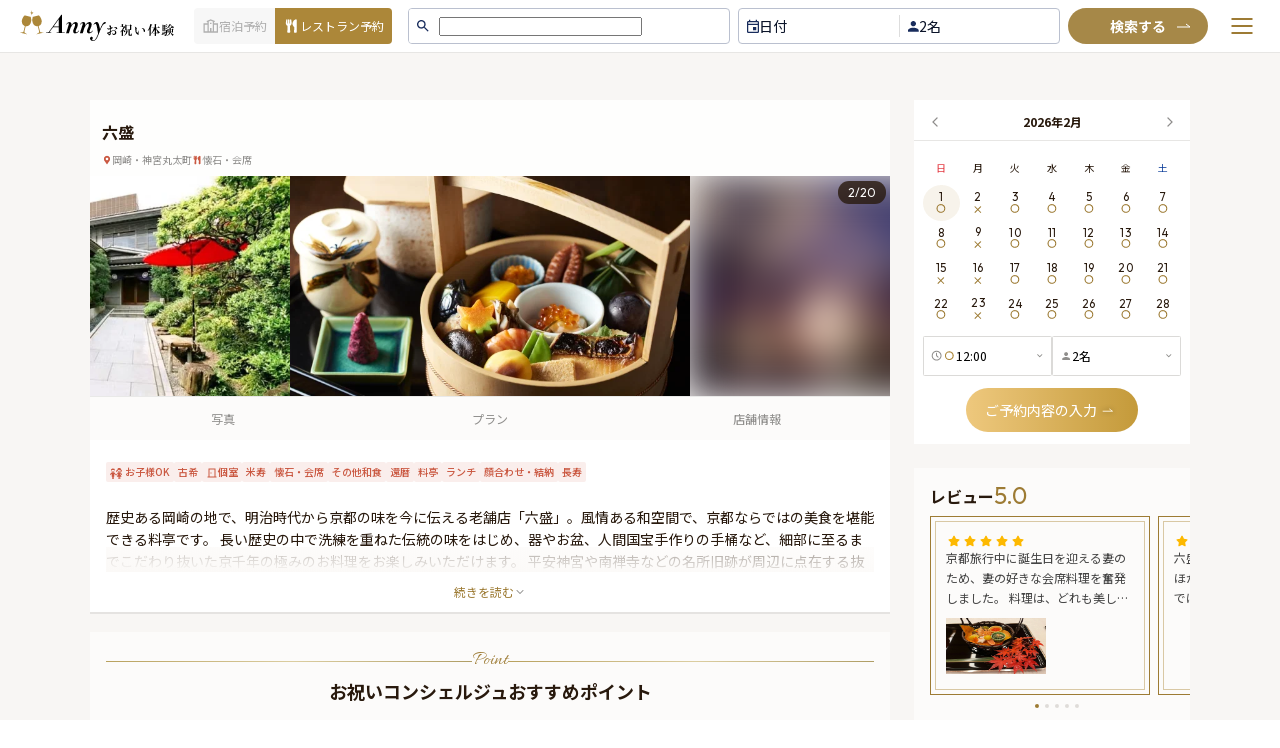

--- FILE ---
content_type: text/html; charset=utf-8
request_url: https://oiwai.anny.gift/venues/01baf56b-714e-482c-9324-3700d9c6e1fe
body_size: 198880
content:
<!DOCTYPE html><html lang="ja"><head><link rel="apple-touch-icon" sizes="180x180" href="/icons/apple-touch-icon.png"/><link rel="manifest" href="/manifest.json"/><meta name="application-name" content="Anny お祝い"/><meta name="apple-mobile-web-app-capable" content="yes"/><meta name="apple-mobile-web-app-status-bar-style" content="default"/><meta name="mobile-web-app-capable" content="yes"/><meta name="format-detection" content="telephone=no, date=no, address=no"/><link rel="preload" href="https://anny.gift/mag/css/oiwai.css" as="style" crossorigin="anonymous"/><link rel="preconnect" data-href="https://use.typekit.net"/><link rel="preconnect" href="https://fonts.gstatic.com" crossorigin="anonymous"/><link rel="preconnect" href="https://fonts.googleapis.com"/><link rel="preconnect" href="http://storefront-api:4000"/><link rel="preconnect" href="https://www.google-analytics.com"/><link rel="preconnect" href="https://luckyorange.com"/><link rel="preconnect" href="https://www.googletagmanager.com"/><link rel="preconnect" href="https://www.googleadservices.com"/><link rel="preconnect" href="https://s.yimg.jp"/><link href="/fonts/NotoSansJP-Light.woff2" rel="preconnect" as="font" type="font/woff2" crossorigin="anonymous"/><link href="/fonts/NotoSansJP-Bold.woff2" rel="preconnect" as="font" type="font/woff2" crossorigin="anonymous"/><script async="">(function(w,d,s,l,i){w[l]=w[l]||[];w[l].push({'gtm.start':
new Date().getTime(),event:'gtm.js'});var f=d.getElementsByTagName(s)[0],
j=d.createElement(s),dl=l!='dataLayer'?'&l='+l:'';j.async=true;j.src=
'https://www.googletagmanager.com/gtm.js?id='+i+dl;f.parentNode.insertBefore(j,f);
})(window,document,'script','dataLayer','GTM-W6DWP27');</script><script async="">(function(w,d,s,l,i){w[l]=w[l]||[];w[l].push({'gtm.start':
new Date().getTime(),event:'gtm.js'});var f=d.getElementsByTagName(s)[0],
j=d.createElement(s),dl=l!='dataLayer'?'&l='+l:'';j.async=true;j.src=
'https://www.googletagmanager.com/gtm.js?id='+i+dl;f.parentNode.insertBefore(j,f);
})(window,document,'script','dataLayer','GTM-N8MGVKNT');</script><script defer="" src="https://s.yimg.jp/images/listing/tool/cv/ytag.js"></script><script defer="">window.yjDataLayer = window.yjDataLayer || [];
              function ytag() { yjDataLayer.push(arguments); }
              ytag({"type":"ycl_cookie"});</script><script async="" src="https://www.googletagmanager.com/gtag/js?id=AW-359220066"></script><script defer="">window.dataLayer = window.dataLayer || [];
              function gtag(){dataLayer.push(arguments);}
              gtag('js', new Date());
            
              gtag('config', 'AW-359220066');
              gtag('config', 'G-Y72P2P96C4', { 'debug_mode':true });</script><script defer="" src="https://www.googleoptimize.com/optimize.js?id=OPT-TKZDV24"></script><script defer="">window.__lo_site_id = 308656;
	(function() {
		var wa = document.createElement('script'); wa.type = 'text/javascript'; wa.async = true;
		wa.src = 'https://d10lpsik1i8c69.cloudfront.net/w.js';
		var s = document.getElementsByTagName('script')[0]; s.parentNode.insertBefore(wa, s);
	  })();</script><link rel="preconnect" href="https://fonts.gstatic.com" crossorigin /><meta name="viewport" content="width=device-width"/><meta charSet="utf-8"/><title>六盛 のお祝いプラン一覧 - 岡崎・神宮丸太町</title><meta name="description" content="六盛 で誕生日・記念日・プロポーズ・お食い初め・両家顔合わせなど特別なお祝いレストランプランを見つけましょう！六盛 でのプラン予約はAnnyお祝い体験で。"/><link rel="canonical" href="https://oiwai.anny.gift/venues/01baf56b-714e-482c-9324-3700d9c6e1fe"/><meta name="next-head-count" content="5"/><link rel="preload" href="/_next/static/css/15f3cfdb2727c8db.css" as="style"/><link rel="stylesheet" href="/_next/static/css/15f3cfdb2727c8db.css" data-n-g=""/><link rel="preload" href="/_next/static/css/b1a64e8f82d82b0c.css" as="style"/><link rel="stylesheet" href="/_next/static/css/b1a64e8f82d82b0c.css" data-n-p=""/><link rel="preload" href="/_next/static/css/9513a2da8f9f43df.css" as="style"/><link rel="stylesheet" href="/_next/static/css/9513a2da8f9f43df.css" data-n-p=""/><link rel="preload" href="/_next/static/css/ffee773b62935174.css" as="style"/><link rel="stylesheet" href="/_next/static/css/ffee773b62935174.css" data-n-p=""/><link rel="preload" href="/_next/static/css/45dbd6e2fe15f085.css" as="style"/><link rel="stylesheet" href="/_next/static/css/45dbd6e2fe15f085.css" data-n-p=""/><noscript data-n-css=""></noscript><script defer="" nomodule="" src="/_next/static/chunks/polyfills-5cd94c89d3acac5f.js"></script><script src="/_next/static/chunks/webpack-2c8ebf2b991ca9e5.js" defer=""></script><script src="/_next/static/chunks/framework-d6bd479cbf65e963.js" defer=""></script><script src="/_next/static/chunks/main-5726eda23aa26374.js" defer=""></script><script src="/_next/static/chunks/pages/_app-793df5b4d1251a6c.js" defer=""></script><script src="/_next/static/chunks/f8925c02-21ec8477f29ab93c.js" defer=""></script><script src="/_next/static/chunks/1c3ce49c-c1de281f6afccd10.js" defer=""></script><script src="/_next/static/chunks/5110-26d7c94e0df41564.js" defer=""></script><script src="/_next/static/chunks/2890-63523616dec3f890.js" defer=""></script><script src="/_next/static/chunks/3729-ac91528af48ab141.js" defer=""></script><script src="/_next/static/chunks/4002-351ffb915cd6cf89.js" defer=""></script><script src="/_next/static/chunks/8348-fe8e2791f53995ba.js" defer=""></script><script src="/_next/static/chunks/8628-a6f816357109fad4.js" defer=""></script><script src="/_next/static/chunks/122-251bdbe4d7db3bed.js" defer=""></script><script src="/_next/static/chunks/7868-82ba808bfdb186c2.js" defer=""></script><script src="/_next/static/chunks/5224-1ae64c8579819687.js" defer=""></script><script src="/_next/static/chunks/7902-c09bee277309c79a.js" defer=""></script><script src="/_next/static/chunks/pages/venues/%5Bid%5D-c4677c2a27aeba4c.js" defer=""></script><script src="/_next/static/vEzf8OFT-mMX1jeNCOyJi/_buildManifest.js" defer=""></script><script src="/_next/static/vEzf8OFT-mMX1jeNCOyJi/_ssgManifest.js" defer=""></script><script src="/_next/static/vEzf8OFT-mMX1jeNCOyJi/_middlewareManifest.js" defer=""></script><style data-href="https://fonts.googleapis.com/css2?family=Noto+Sans+JP:wght@200..900&display=swap">@font-face{font-family:'Noto Sans JP';font-style:normal;font-weight:200;font-display:swap;src:url(https://fonts.gstatic.com/l/font?kit=-F6jfjtqLzI2JPCgQBnw7HFyzSD-AsregP8VFJEj75g&skey=72472b0eb8793570&v=v56) format('woff')}@font-face{font-family:'Noto Sans JP';font-style:normal;font-weight:300;font-display:swap;src:url(https://fonts.gstatic.com/l/font?kit=-F6jfjtqLzI2JPCgQBnw7HFyzSD-AsregP8VFE8j75g&skey=72472b0eb8793570&v=v56) format('woff')}@font-face{font-family:'Noto Sans JP';font-style:normal;font-weight:400;font-display:swap;src:url(https://fonts.gstatic.com/l/font?kit=-F6jfjtqLzI2JPCgQBnw7HFyzSD-AsregP8VFBEj75g&skey=72472b0eb8793570&v=v56) format('woff')}@font-face{font-family:'Noto Sans JP';font-style:normal;font-weight:500;font-display:swap;src:url(https://fonts.gstatic.com/l/font?kit=-F6jfjtqLzI2JPCgQBnw7HFyzSD-AsregP8VFCMj75g&skey=72472b0eb8793570&v=v56) format('woff')}@font-face{font-family:'Noto Sans JP';font-style:normal;font-weight:600;font-display:swap;src:url(https://fonts.gstatic.com/l/font?kit=-F6jfjtqLzI2JPCgQBnw7HFyzSD-AsregP8VFM8k75g&skey=72472b0eb8793570&v=v56) format('woff')}@font-face{font-family:'Noto Sans JP';font-style:normal;font-weight:700;font-display:swap;src:url(https://fonts.gstatic.com/l/font?kit=-F6jfjtqLzI2JPCgQBnw7HFyzSD-AsregP8VFPYk75g&skey=72472b0eb8793570&v=v56) format('woff')}@font-face{font-family:'Noto Sans JP';font-style:normal;font-weight:800;font-display:swap;src:url(https://fonts.gstatic.com/l/font?kit=-F6jfjtqLzI2JPCgQBnw7HFyzSD-AsregP8VFJEk75g&skey=72472b0eb8793570&v=v56) format('woff')}@font-face{font-family:'Noto Sans JP';font-style:normal;font-weight:900;font-display:swap;src:url(https://fonts.gstatic.com/l/font?kit=-F6jfjtqLzI2JPCgQBnw7HFyzSD-AsregP8VFLgk75g&skey=72472b0eb8793570&v=v56) format('woff')}@font-face{font-family:'Noto Sans JP';font-style:normal;font-weight:200 900;font-display:swap;src:url(https://fonts.gstatic.com/s/notosansjp/v56/-F62fjtqLzI2JPCgQBnw7HFowwII2lcnk-AFfrgQrvWXpdFg3KXxAMsKMbdN.0.woff2) format('woff2');unicode-range:U+25ee8,U+25f23,U+25f5c,U+25fd4,U+25fe0,U+25ffb,U+2600c,U+26017,U+26060,U+260ed,U+26222,U+2626a,U+26270,U+26286,U+2634c,U+26402,U+2667e,U+266b0,U+2671d,U+268dd,U+268ea,U+26951,U+2696f,U+26999,U+269dd,U+26a1e,U+26a58,U+26a8c,U+26ab7,U+26aff,U+26c29,U+26c73,U+26c9e,U+26cdd,U+26e40,U+26e65,U+26f94,U+26ff6-26ff8,U+270f4,U+2710d,U+27139,U+273da-273db,U+273fe,U+27410,U+27449,U+27614-27615,U+27631,U+27684,U+27693,U+2770e,U+27723,U+27752,U+278b2,U+27985,U+279b4,U+27a84,U+27bb3,U+27bbe,U+27bc7,U+27c3c,U+27cb8,U+27d73,U+27da0,U+27e10,U+27eaf,U+27fb7,U+2808a,U+280bb,U+28277,U+28282,U+282f3,U+283cd,U+2840c,U+28455,U+284dc,U+2856b,U+285c8-285c9,U+286d7,U+286fa,U+28946,U+28949,U+2896b,U+28987-28988,U+289ba-289bb,U+28a1e,U+28a29,U+28a43,U+28a71,U+28a99,U+28acd,U+28add,U+28ae4,U+28bc1,U+28bef,U+28cdd,U+28d10,U+28d71,U+28dfb,U+28e0f,U+28e17,U+28e1f,U+28e36,U+28e89,U+28eeb,U+28ef6,U+28f32,U+28ff8,U+292a0,U+292b1,U+29490,U+295cf,U+2967f,U+296f0,U+29719,U+29750,U+29810,U+298c6,U+29a72,U+29d4b,U+29ddb,U+29e15,U+29e3d,U+29e49,U+29e8a,U+29ec4,U+29edb,U+29ee9,U+29fce,U+29fd7,U+2a01a,U+2a02f,U+2a082,U+2a0f9,U+2a190,U+2a2b2,U+2a38c,U+2a437,U+2a5f1,U+2a602,U+2a61a,U+2a6b2,U+2a9e6,U+2b746,U+2b751,U+2b753,U+2b75a,U+2b75c,U+2b765,U+2b776-2b777,U+2b77c,U+2b782,U+2b789,U+2b78b,U+2b78e,U+2b794,U+2b7ac,U+2b7af,U+2b7bd,U+2b7c9,U+2b7cf,U+2b7d2,U+2b7d8,U+2b7f0,U+2b80d,U+2b817,U+2b81a,U+2d544,U+2e278,U+2e569,U+2e6ea,U+2f804,U+2f80f,U+2f815,U+2f818,U+2f81a,U+2f822,U+2f828,U+2f82c,U+2f833,U+2f83f,U+2f846,U+2f852,U+2f862,U+2f86d,U+2f873,U+2f877,U+2f884,U+2f899-2f89a,U+2f8a6,U+2f8ac,U+2f8b2,U+2f8b6,U+2f8d3,U+2f8db-2f8dc,U+2f8e1,U+2f8e5,U+2f8ea,U+2f8ed,U+2f8fc,U+2f903,U+2f90b,U+2f90f,U+2f91a,U+2f920-2f921,U+2f945,U+2f947,U+2f96c,U+2f995,U+2f9d0,U+2f9de-2f9df,U+2f9f4}@font-face{font-family:'Noto Sans JP';font-style:normal;font-weight:200 900;font-display:swap;src:url(https://fonts.gstatic.com/s/notosansjp/v56/-F62fjtqLzI2JPCgQBnw7HFowwII2lcnk-AFfrgQrvWXpdFg3KXxAMsKMbdN.1.woff2) format('woff2');unicode-range:U+1f235-1f23b,U+1f240-1f248,U+1f250-1f251,U+2000b,U+20089-2008a,U+200a2,U+200a4,U+200b0,U+200f5,U+20158,U+201a2,U+20213,U+2032b,U+20371,U+20381,U+203f9,U+2044a,U+20509,U+2053f,U+205b1,U+205d6,U+20611,U+20628,U+206ec,U+2074f,U+207c8,U+20807,U+2083a,U+208b9,U+2090e,U+2097c,U+20984,U+2099d,U+20a64,U+20ad3,U+20b1d,U+20b9f,U+20bb7,U+20d45,U+20d58,U+20de1,U+20e64,U+20e6d,U+20e95,U+20f5f,U+21201,U+2123d,U+21255,U+21274,U+2127b,U+212d7,U+212e4,U+212fd,U+2131b,U+21336,U+21344,U+213c4,U+2146d-2146e,U+215d7,U+21647,U+216b4,U+21706,U+21742,U+218bd,U+219c3,U+21a1a,U+21c56,U+21d2d,U+21d45,U+21d62,U+21d78,U+21d92,U+21d9c,U+21da1,U+21db7,U+21de0,U+21e33-21e34,U+21f1e,U+21f76,U+21ffa,U+2217b,U+22218,U+2231e,U+223ad,U+22609,U+226f3,U+2285b,U+228ab,U+2298f,U+22ab8,U+22b46,U+22b4f-22b50,U+22ba6,U+22c1d,U+22c24,U+22de1,U+22e42,U+22feb,U+231b6,U+231c3-231c4,U+231f5,U+23372,U+233cc,U+233d0,U+233d2-233d3,U+233d5,U+233da,U+233df,U+233e4,U+233fe,U+2344a-2344b,U+23451,U+23465,U+234e4,U+2355a,U+23594,U+235c4,U+23638-2363a,U+23647,U+2370c,U+2371c,U+2373f,U+23763-23764,U+237e7,U+237f1,U+237ff,U+23824,U+2383d,U+23a98,U+23c7f,U+23cbe,U+23cfe,U+23d00,U+23d0e,U+23d40,U+23dd3,U+23df9-23dfa,U+23f7e,U+2404b,U+24096,U+24103,U+241c6,U+241fe,U+242ee,U+243bc,U+243d0,U+24629,U+246a5,U+247f1,U+24896,U+248e9,U+24a4d,U+24b56,U+24b6f,U+24c16,U+24d14,U+24e04,U+24e0e,U+24e37,U+24e6a,U+24e8b,U+24ff2,U+2504a,U+25055,U+25122,U+251a9,U+251cd,U+251e5,U+2521e,U+2524c,U+2542e,U+2548e,U+254d9,U+2550e,U+255a7,U+2567f,U+25771,U+257a9,U+257b4,U+25874,U+259c4,U+259cc,U+259d4,U+25ad7,U+25ae3-25ae4,U+25af1,U+25bb2,U+25c4b,U+25c64,U+25da1,U+25e2e,U+25e56,U+25e62,U+25e65,U+25ec2,U+25ed8}@font-face{font-family:'Noto Sans JP';font-style:normal;font-weight:200 900;font-display:swap;src:url(https://fonts.gstatic.com/s/notosansjp/v56/-F62fjtqLzI2JPCgQBnw7HFowwII2lcnk-AFfrgQrvWXpdFg3KXxAMsKMbdN.2.woff2) format('woff2');unicode-range:U+ffd7,U+ffda-ffdc,U+ffe0-ffe2,U+ffe4,U+ffe6,U+ffe8-ffee,U+1f100-1f10c,U+1f110-1f16c,U+1f170-1f1ac,U+1f200-1f202,U+1f210-1f234}@font-face{font-family:'Noto Sans JP';font-style:normal;font-weight:200 900;font-display:swap;src:url(https://fonts.gstatic.com/s/notosansjp/v56/-F62fjtqLzI2JPCgQBnw7HFowwII2lcnk-AFfrgQrvWXpdFg3KXxAMsKMbdN.3.woff2) format('woff2');unicode-range:U+fa10,U+fa12-fa6d,U+fb00-fb04,U+fe10-fe19,U+fe30-fe42,U+fe44-fe52,U+fe54-fe66,U+fe68-fe6b,U+ff02,U+ff04,U+ff07,U+ff51,U+ff5b,U+ff5d,U+ff5f-ff60,U+ff66,U+ff69,U+ff87,U+ffa1-ffbe,U+ffc2-ffc7,U+ffca-ffcf,U+ffd2-ffd6}@font-face{font-family:'Noto Sans JP';font-style:normal;font-weight:200 900;font-display:swap;src:url(https://fonts.gstatic.com/s/notosansjp/v56/-F62fjtqLzI2JPCgQBnw7HFowwII2lcnk-AFfrgQrvWXpdFg3KXxAMsKMbdN.4.woff2) format('woff2');unicode-range:U+f92d-f959,U+f95b-f9f2,U+f9f4-fa0b,U+fa0e-fa0f}@font-face{font-family:'Noto Sans JP';font-style:normal;font-weight:200 900;font-display:swap;src:url(https://fonts.gstatic.com/s/notosansjp/v56/-F62fjtqLzI2JPCgQBnw7HFowwII2lcnk-AFfrgQrvWXpdFg3KXxAMsKMbdN.5.woff2) format('woff2');unicode-range:U+9e8b-9e8c,U+9e8e-9e8f,U+9e91-9e92,U+9e95-9e96,U+9e98,U+9e9b,U+9e9d-9e9e,U+9ea4-9ea5,U+9ea8-9eaa,U+9eac-9eb0,U+9eb3-9eb5,U+9eb8,U+9ebc-9ebf,U+9ec3,U+9ec6,U+9ec8,U+9ecb-9ecd,U+9ecf-9ed1,U+9ed4-9ed5,U+9ed8,U+9edb-9ee0,U+9ee4-9ee5,U+9ee7-9ee8,U+9eec-9ef2,U+9ef4-9ef9,U+9efb-9eff,U+9f02-9f03,U+9f07-9f09,U+9f0e-9f12,U+9f14-9f17,U+9f19-9f1b,U+9f1f-9f22,U+9f26,U+9f2a-9f2c,U+9f2f,U+9f31-9f32,U+9f34,U+9f37,U+9f39-9f3a,U+9f3c-9f3f,U+9f41,U+9f43-9f47,U+9f4a,U+9f4e-9f50,U+9f52-9f58,U+9f5a,U+9f5d-9f61,U+9f63,U+9f66-9f6a,U+9f6c-9f73,U+9f75-9f77,U+9f7a,U+9f7d,U+9f7f,U+9f8f-9f92,U+9f94-9f97,U+9f99,U+9f9c-9fa3,U+9fa5,U+9fb4,U+9fbc-9fc2,U+9fc4,U+9fc6,U+9fcc,U+f900-f92c}@font-face{font-family:'Noto Sans JP';font-style:normal;font-weight:200 900;font-display:swap;src:url(https://fonts.gstatic.com/s/notosansjp/v56/-F62fjtqLzI2JPCgQBnw7HFowwII2lcnk-AFfrgQrvWXpdFg3KXxAMsKMbdN.6.woff2) format('woff2');unicode-range:U+9c3e,U+9c41,U+9c43-9c4a,U+9c4e-9c50,U+9c52-9c54,U+9c56,U+9c58,U+9c5a-9c61,U+9c63,U+9c65,U+9c67-9c6b,U+9c6d-9c6e,U+9c70,U+9c72,U+9c75-9c78,U+9c7a-9c7c,U+9ce6-9ce7,U+9ceb-9cec,U+9cf0,U+9cf2,U+9cf6-9cf7,U+9cf9,U+9d02-9d03,U+9d06-9d09,U+9d0b,U+9d0e,U+9d11-9d12,U+9d15,U+9d17-9d18,U+9d1b-9d1f,U+9d23,U+9d26,U+9d2a-9d2c,U+9d2f-9d30,U+9d32-9d34,U+9d3a,U+9d3c-9d3f,U+9d41-9d48,U+9d4a,U+9d50-9d54,U+9d59,U+9d5d-9d65,U+9d69-9d6c,U+9d6f-9d70,U+9d72-9d73,U+9d76-9d77,U+9d7a-9d7c,U+9d7e,U+9d83-9d84,U+9d86-9d87,U+9d89-9d8a,U+9d8d-9d8e,U+9d92-9d93,U+9d95-9d9a,U+9da1,U+9da4,U+9da9-9dac,U+9dae,U+9db1-9db2,U+9db5,U+9db8-9dbd,U+9dbf-9dc4,U+9dc6-9dc7,U+9dc9-9dca,U+9dcf,U+9dd3-9dd7,U+9dd9-9dda,U+9dde-9de0,U+9de3,U+9de5-9de7,U+9de9,U+9deb,U+9ded-9df0,U+9df3-9df4,U+9df8,U+9dfd-9dfe,U+9e02,U+9e07,U+9e0a,U+9e0d-9e0e,U+9e10-9e12,U+9e15-9e16,U+9e19-9e1f,U+9e75,U+9e79-9e7d,U+9e80-9e85,U+9e87-9e88}@font-face{font-family:'Noto Sans JP';font-style:normal;font-weight:200 900;font-display:swap;src:url(https://fonts.gstatic.com/s/notosansjp/v56/-F62fjtqLzI2JPCgQBnw7HFowwII2lcnk-AFfrgQrvWXpdFg3KXxAMsKMbdN.7.woff2) format('woff2');unicode-range:U+9ae5-9ae7,U+9ae9,U+9aeb-9aec,U+9aee-9aef,U+9af1-9af5,U+9af7,U+9af9-9afb,U+9afd,U+9aff-9b06,U+9b08-9b09,U+9b0b-9b0e,U+9b10,U+9b12,U+9b16,U+9b18-9b1d,U+9b1f-9b20,U+9b22-9b23,U+9b25-9b2f,U+9b32-9b35,U+9b37,U+9b39-9b3b,U+9b3d,U+9b43-9b44,U+9b48,U+9b4b-9b4f,U+9b51,U+9b55-9b58,U+9b5b,U+9b5e,U+9b61,U+9b63,U+9b65-9b66,U+9b68,U+9b6a-9b6f,U+9b72-9b79,U+9b7f-9b80,U+9b83-9b87,U+9b89-9b8b,U+9b8d,U+9b8f-9b94,U+9b96-9b97,U+9b9a,U+9b9d-9ba0,U+9ba6-9ba7,U+9ba9-9baa,U+9bac,U+9bb0-9bb2,U+9bb4,U+9bb7-9bb9,U+9bbb-9bbc,U+9bbe-9bc1,U+9bc6-9bc8,U+9bca,U+9bce-9bd2,U+9bd4,U+9bd7-9bd8,U+9bdd,U+9bdf,U+9be1-9be5,U+9be7,U+9bea-9beb,U+9bee-9bf3,U+9bf5,U+9bf7-9bfa,U+9bfd,U+9bff-9c00,U+9c02,U+9c04,U+9c06,U+9c08-9c0d,U+9c0f-9c16,U+9c18-9c1e,U+9c21-9c2a,U+9c2d-9c32,U+9c35-9c37,U+9c39-9c3a,U+9c3d}@font-face{font-family:'Noto Sans JP';font-style:normal;font-weight:200 900;font-display:swap;src:url(https://fonts.gstatic.com/s/notosansjp/v56/-F62fjtqLzI2JPCgQBnw7HFowwII2lcnk-AFfrgQrvWXpdFg3KXxAMsKMbdN.8.woff2) format('woff2');unicode-range:U+98eb,U+98ed-98ee,U+98f0-98f1,U+98f3,U+98f6,U+9902,U+9907-9909,U+9911-9912,U+9914-9918,U+991a-9922,U+9924,U+9926-9927,U+992b-992c,U+992e,U+9931-9935,U+9939-993e,U+9940-9942,U+9945-9949,U+994b-994e,U+9950-9952,U+9954-9955,U+9958-9959,U+995b-995c,U+995e-9960,U+9963,U+9997-9998,U+999b,U+999d-999f,U+99a3,U+99a5-99a6,U+99a8,U+99ad-99ae,U+99b0-99b2,U+99b5,U+99b9-99ba,U+99bc-99bd,U+99bf,U+99c1,U+99c3,U+99c8-99c9,U+99d1,U+99d3-99d5,U+99d8-99df,U+99e1-99e2,U+99e7,U+99ea-99ee,U+99f0-99f2,U+99f4-99f5,U+99f8-99f9,U+99fb-99fe,U+9a01-9a05,U+9a08,U+9a0a-9a0c,U+9a0f-9a11,U+9a16,U+9a1a,U+9a1e,U+9a20,U+9a22-9a24,U+9a27,U+9a2b,U+9a2d-9a2e,U+9a31,U+9a33,U+9a35-9a38,U+9a3e,U+9a40-9a45,U+9a47,U+9a4a-9a4e,U+9a51-9a52,U+9a54-9a58,U+9a5b,U+9a5d,U+9a5f,U+9a62,U+9a64-9a65,U+9a69-9a6c,U+9aaa,U+9aac-9ab0,U+9ab2,U+9ab4-9ab7,U+9ab9,U+9abb-9ac1,U+9ac3,U+9ac6,U+9ac8,U+9ace-9ad3,U+9ad5-9ad7,U+9adb-9adc,U+9ade-9ae0,U+9ae2-9ae4}@font-face{font-family:'Noto Sans JP';font-style:normal;font-weight:200 900;font-display:swap;src:url(https://fonts.gstatic.com/s/notosansjp/v56/-F62fjtqLzI2JPCgQBnw7HFowwII2lcnk-AFfrgQrvWXpdFg3KXxAMsKMbdN.9.woff2) format('woff2');unicode-range:U+971d,U+9721-9724,U+9728,U+972a,U+9730-9731,U+9733,U+9736,U+9738-9739,U+973b,U+973d-973e,U+9741-9744,U+9746-974a,U+974d-974f,U+9751,U+9755,U+9757-9758,U+975a-975c,U+9760-9761,U+9763-9764,U+9766-9768,U+976a-976b,U+976e,U+9771,U+9773,U+9776-977d,U+977f-9781,U+9785-9786,U+9789,U+978b,U+978f-9790,U+9795-9797,U+9799-979a,U+979c,U+979e-97a0,U+97a2-97a3,U+97a6,U+97a8,U+97ab-97ac,U+97ae,U+97b1-97b6,U+97b8-97ba,U+97bc,U+97be-97bf,U+97c1,U+97c3-97ce,U+97d0-97d1,U+97d4,U+97d7-97d9,U+97db-97de,U+97e0-97e1,U+97e4,U+97e6,U+97ed-97ef,U+97f1-97f2,U+97f4-97f8,U+97fa,U+9804,U+9807,U+980a,U+980c-980f,U+9814,U+9816-9817,U+9819-981a,U+981c,U+981e,U+9820-9821,U+9823-9826,U+982b,U+982e-9830,U+9832-9835,U+9837,U+9839,U+983d-983e,U+9844,U+9846-9847,U+984a-984b,U+984f,U+9851-9853,U+9856-9857,U+9859-985b,U+9862-9863,U+9865-9866,U+986a-986c,U+986f-9871,U+9873-9875,U+98aa-98ab,U+98ad-98ae,U+98b0-98b1,U+98b4,U+98b6-98b8,U+98ba-98bc,U+98bf,U+98c2-98c8,U+98cb-98cc,U+98ce,U+98dc,U+98de,U+98e0-98e1,U+98e3,U+98e5-98e7,U+98e9-98ea}@font-face{font-family:'Noto Sans JP';font-style:normal;font-weight:200 900;font-display:swap;src:url(https://fonts.gstatic.com/s/notosansjp/v56/-F62fjtqLzI2JPCgQBnw7HFowwII2lcnk-AFfrgQrvWXpdFg3KXxAMsKMbdN.10.woff2) format('woff2');unicode-range:U+944a,U+944c,U+9452-9453,U+9455,U+9459-945c,U+945e-9463,U+9468,U+946a-946b,U+946d-9472,U+9475,U+9477,U+947c-947f,U+9481,U+9483-9485,U+9578-9579,U+957e-957f,U+9582,U+9584,U+9586-9588,U+958a,U+958c-958f,U+9592,U+9594,U+9596,U+9598-9599,U+959d-95a1,U+95a4,U+95a6-95a9,U+95ab-95ad,U+95b1,U+95b4,U+95b6,U+95b9-95bf,U+95c3,U+95c6,U+95c8-95cd,U+95d0-95d6,U+95d9-95da,U+95dc-95e2,U+95e4-95e6,U+95e8,U+961d-961e,U+9621-9622,U+9624-9626,U+9628,U+962c,U+962e-962f,U+9631,U+9633-9634,U+9637-963a,U+963c-963d,U+9641-9642,U+964b-964c,U+964f,U+9652,U+9654,U+9656-9658,U+965c-965f,U+9661,U+9666,U+966a,U+966c,U+966e,U+9672,U+9674,U+9677,U+967b-967c,U+967e-967f,U+9681-9684,U+9689,U+968b,U+968d,U+9691,U+9695-9698,U+969a,U+969d,U+969f,U+96a4-96aa,U+96ae-96b4,U+96b6,U+96b8-96bb,U+96bd,U+96c1,U+96c9-96cb,U+96cd-96ce,U+96d2,U+96d5-96d6,U+96d8-96da,U+96dc-96df,U+96e9,U+96ef,U+96f1,U+96f9-96fa,U+9702-9706,U+9708-9709,U+970d-970f,U+9711,U+9713-9714,U+9716,U+9719-971b}@font-face{font-family:'Noto Sans JP';font-style:normal;font-weight:200 900;font-display:swap;src:url(https://fonts.gstatic.com/s/notosansjp/v56/-F62fjtqLzI2JPCgQBnw7HFowwII2lcnk-AFfrgQrvWXpdFg3KXxAMsKMbdN.11.woff2) format('woff2');unicode-range:U+92bc-92bd,U+92bf-92c3,U+92c5-92c8,U+92cb-92d0,U+92d2-92d3,U+92d5,U+92d7-92d9,U+92dc-92dd,U+92df-92e1,U+92e3-92e5,U+92e7-92ea,U+92ec,U+92ee,U+92f0,U+92f2,U+92f7-92fb,U+92ff-9300,U+9302,U+9304,U+9308,U+930d,U+930f-9311,U+9314-9315,U+9318-931a,U+931c-931f,U+9321-9325,U+9327-932b,U+932e,U+9333-9337,U+933a-933b,U+9344,U+9347-934a,U+934d,U+9350-9352,U+9354-9358,U+935a,U+935c,U+935e,U+9360,U+9364-9365,U+9367,U+9369-936d,U+936f-9371,U+9373-9374,U+9376,U+937a,U+937d-9382,U+9388,U+938a-938b,U+938d,U+938f,U+9392,U+9394-9395,U+9397-9398,U+939a-939b,U+939e,U+93a1,U+93a3-93a4,U+93a6,U+93a8-93a9,U+93ab-93ad,U+93b0,U+93b4-93b6,U+93b9-93bb,U+93c1,U+93c3-93cd,U+93d0-93d1,U+93d3,U+93d6-93d9,U+93dc-93df,U+93e2,U+93e4-93e8,U+93f1,U+93f5,U+93f7-93fb,U+93fd,U+9401-9404,U+9407-9409,U+940d-9410,U+9413-9417,U+9419-941a,U+941f,U+9421,U+942b,U+942e-942f,U+9431-9434,U+9436,U+9438,U+943a-943b,U+943d,U+943f,U+9441,U+9443-9445,U+9448}@font-face{font-family:'Noto Sans JP';font-style:normal;font-weight:200 900;font-display:swap;src:url(https://fonts.gstatic.com/s/notosansjp/v56/-F62fjtqLzI2JPCgQBnw7HFowwII2lcnk-AFfrgQrvWXpdFg3KXxAMsKMbdN.12.woff2) format('woff2');unicode-range:U+9143,U+9146-914c,U+914f,U+9153,U+9156-915b,U+9161,U+9163-9165,U+9167,U+9169,U+916d,U+9172-9174,U+9179-917b,U+9181-9183,U+9185-9187,U+9189-918b,U+918e,U+9191,U+9193-9195,U+9197-9198,U+919e,U+91a1-91a2,U+91a6,U+91a8,U+91aa-91b6,U+91ba-91bd,U+91bf-91c6,U+91c9,U+91cb,U+91d0,U+91d3-91d4,U+91d6-91d7,U+91d9-91db,U+91de-91df,U+91e1,U+91e4-91e6,U+91e9-91ea,U+91ec-91f1,U+91f5-91f7,U+91f9,U+91fb-91fd,U+91ff-9201,U+9204-9207,U+9209-920a,U+920c,U+920e,U+9210-9218,U+921c-921e,U+9223-9226,U+9228-9229,U+922c,U+922e-9230,U+9233,U+9235-923a,U+923c,U+923e-9240,U+9242-9243,U+9245-924b,U+924d-9251,U+9256-925a,U+925c-925e,U+9260-9261,U+9264-9269,U+926e-9270,U+9275-9279,U+927b-927f,U+9288-928a,U+928d-928e,U+9291-9293,U+9295-9297,U+9299,U+929b-929c,U+929f-92a0,U+92a4-92a5,U+92a7-92a8,U+92ab,U+92af,U+92b2-92b3,U+92b6-92bb}@font-face{font-family:'Noto Sans JP';font-style:normal;font-weight:200 900;font-display:swap;src:url(https://fonts.gstatic.com/s/notosansjp/v56/-F62fjtqLzI2JPCgQBnw7HFowwII2lcnk-AFfrgQrvWXpdFg3KXxAMsKMbdN.13.woff2) format('woff2');unicode-range:U+8f52-8f55,U+8f57-8f58,U+8f5c-8f5e,U+8f61-8f66,U+8f9c-8f9d,U+8f9f-8fa2,U+8fa4-8fa8,U+8fad-8faf,U+8fb4-8fb8,U+8fbe,U+8fc0-8fc2,U+8fc6,U+8fc8,U+8fca-8fcb,U+8fcd,U+8fd0,U+8fd2-8fd3,U+8fd5,U+8fda,U+8fe0,U+8fe2-8fe5,U+8fe8-8fea,U+8fed-8fef,U+8ff1,U+8ff4-8ff6,U+8ff8-8ffb,U+8ffe,U+9002,U+9004-9005,U+9008,U+900b-900e,U+9011,U+9013,U+9015-9016,U+9018,U+901b,U+901e,U+9021,U+9027-902a,U+902c-902d,U+902f,U+9033-9037,U+9039,U+903c,U+903e-903f,U+9041,U+9043-9044,U+9049,U+904c,U+904f-9052,U+9056,U+9058,U+905b-905e,U+9062,U+9066-9068,U+906c,U+906f-9070,U+9072,U+9074,U+9076,U+9079,U+9080-9083,U+9085,U+9087-9088,U+908b-908c,U+908e-9090,U+9095,U+9097-9099,U+909b,U+90a0-90a2,U+90a5,U+90a8,U+90af-90b6,U+90bd-90be,U+90c3-90c5,U+90c7-90c9,U+90cc,U+90d2,U+90d5,U+90d7-90d9,U+90db-90df,U+90e2,U+90e4-90e5,U+90eb,U+90ef-90f0,U+90f2,U+90f4,U+90f6,U+90fe-9100,U+9102,U+9104-9106,U+9108,U+910d,U+9110,U+9112,U+9114-911a,U+911c,U+911e,U+9120,U+9122-9123,U+9125,U+9127,U+9129,U+912d-9132,U+9134,U+9136-9137,U+9139-913a,U+913c-913d}@font-face{font-family:'Noto Sans JP';font-style:normal;font-weight:200 900;font-display:swap;src:url(https://fonts.gstatic.com/s/notosansjp/v56/-F62fjtqLzI2JPCgQBnw7HFowwII2lcnk-AFfrgQrvWXpdFg3KXxAMsKMbdN.14.woff2) format('woff2');unicode-range:U+8dc0,U+8dc2,U+8dc5-8dc8,U+8dca-8dcc,U+8dce-8dcf,U+8dd1,U+8dd4-8dd7,U+8dd9-8ddb,U+8ddf,U+8de3-8de5,U+8de7,U+8dea-8dec,U+8df0-8df2,U+8df4,U+8dfc-8dfd,U+8dff,U+8e01,U+8e04-8e06,U+8e08-8e09,U+8e0b-8e0c,U+8e10-8e11,U+8e14,U+8e16,U+8e1d-8e23,U+8e26-8e27,U+8e30-8e31,U+8e33-8e39,U+8e3d,U+8e40-8e42,U+8e44,U+8e47-8e50,U+8e54-8e55,U+8e59,U+8e5b-8e64,U+8e69,U+8e6c-8e6d,U+8e6f-8e72,U+8e75-8e77,U+8e79-8e7c,U+8e81-8e85,U+8e89,U+8e8b,U+8e90-8e95,U+8e98-8e9b,U+8e9d-8e9e,U+8ea1-8ea2,U+8ea7,U+8ea9-8eaa,U+8eac-8eb1,U+8eb3,U+8eb5-8eb6,U+8eba-8ebb,U+8ebe,U+8ec0-8ec1,U+8ec3-8ec8,U+8ecb,U+8ecf,U+8ed1,U+8ed4,U+8edb-8edc,U+8ee3,U+8ee8,U+8eeb,U+8eed-8eee,U+8ef0-8ef1,U+8ef7,U+8ef9-8efc,U+8efe,U+8f00,U+8f02,U+8f05,U+8f07-8f08,U+8f0a,U+8f0f-8f10,U+8f12-8f13,U+8f15-8f19,U+8f1b-8f1c,U+8f1e-8f21,U+8f23,U+8f25-8f28,U+8f2b-8f2f,U+8f33-8f37,U+8f39-8f3b,U+8f3e,U+8f40-8f43,U+8f45-8f47,U+8f49-8f4a,U+8f4c-8f4f,U+8f51}@font-face{font-family:'Noto Sans JP';font-style:normal;font-weight:200 900;font-display:swap;src:url(https://fonts.gstatic.com/s/notosansjp/v56/-F62fjtqLzI2JPCgQBnw7HFowwII2lcnk-AFfrgQrvWXpdFg3KXxAMsKMbdN.15.woff2) format('woff2');unicode-range:U+8b2d,U+8b30,U+8b37,U+8b3c,U+8b3e,U+8b41-8b46,U+8b48-8b49,U+8b4c-8b4f,U+8b51-8b54,U+8b56,U+8b59,U+8b5b,U+8b5e-8b5f,U+8b63,U+8b69,U+8b6b-8b6d,U+8b6f,U+8b71,U+8b74,U+8b76,U+8b78-8b79,U+8b7c-8b81,U+8b84-8b85,U+8b8a-8b8f,U+8b92-8b96,U+8b99-8b9a,U+8b9c-8ba0,U+8c38-8c3a,U+8c3d-8c3f,U+8c41,U+8c45,U+8c47-8c49,U+8c4b-8c4c,U+8c4e-8c51,U+8c53-8c55,U+8c57-8c59,U+8c5b,U+8c5d,U+8c62-8c64,U+8c66,U+8c68-8c69,U+8c6b-8c6d,U+8c73,U+8c75-8c76,U+8c78,U+8c7a-8c7c,U+8c7e,U+8c82,U+8c85-8c87,U+8c89-8c8b,U+8c8d-8c8e,U+8c90,U+8c92-8c94,U+8c98-8c99,U+8c9b-8c9c,U+8c9f,U+8ca4,U+8cad-8cae,U+8cb2-8cb3,U+8cb6,U+8cb9-8cba,U+8cbd,U+8cc1-8cc2,U+8cc4-8cc6,U+8cc8-8cc9,U+8ccb,U+8ccd-8ccf,U+8cd2,U+8cd5-8cd6,U+8cd9-8cda,U+8cdd,U+8ce1,U+8ce3-8ce4,U+8ce6,U+8ce8,U+8cec,U+8cef-8cf2,U+8cf4-8cf5,U+8cf7-8cf8,U+8cfa-8cfb,U+8cfd-8cff,U+8d01,U+8d03-8d04,U+8d07,U+8d09-8d0b,U+8d0d-8d10,U+8d12-8d14,U+8d16-8d17,U+8d1b-8d1d,U+8d65,U+8d67,U+8d69,U+8d6b-8d6e,U+8d71,U+8d73,U+8d76,U+8d7f,U+8d81-8d82,U+8d84,U+8d88,U+8d8d,U+8d90-8d91,U+8d95,U+8d99,U+8d9e-8da0,U+8da6,U+8da8,U+8dab-8dac,U+8daf,U+8db2,U+8db5,U+8db7,U+8db9-8dbc,U+8dbe}@font-face{font-family:'Noto Sans JP';font-style:normal;font-weight:200 900;font-display:swap;src:url(https://fonts.gstatic.com/s/notosansjp/v56/-F62fjtqLzI2JPCgQBnw7HFowwII2lcnk-AFfrgQrvWXpdFg3KXxAMsKMbdN.16.woff2) format('woff2');unicode-range:U+8973-8975,U+8977,U+897a-897e,U+8980,U+8983,U+8988-898a,U+898d,U+8990,U+8993-8995,U+8998,U+899b-899c,U+899f-89a1,U+89a5-89a6,U+89a9,U+89ac,U+89af-89b0,U+89b2,U+89b4-89b7,U+89ba,U+89bc-89bd,U+89bf-89c1,U+89d4-89d8,U+89da,U+89dc-89dd,U+89e5,U+89e7,U+89e9,U+89eb,U+89ed,U+89f1,U+89f3-89f4,U+89f6,U+89f8-89f9,U+89fd,U+89ff,U+8a01,U+8a04-8a05,U+8a07,U+8a0c,U+8a0f-8a12,U+8a14-8a16,U+8a1b,U+8a1d-8a1e,U+8a20-8a22,U+8a24-8a26,U+8a2b-8a2c,U+8a2f,U+8a35-8a37,U+8a3b,U+8a3d-8a3e,U+8a40-8a41,U+8a43,U+8a45-8a49,U+8a4d-8a4e,U+8a51-8a54,U+8a56-8a58,U+8a5b-8a5d,U+8a61-8a62,U+8a65,U+8a67,U+8a6c-8a6d,U+8a75-8a77,U+8a79-8a7c,U+8a7e-8a80,U+8a82-8a86,U+8a8b,U+8a8f-8a92,U+8a96-8a97,U+8a99-8a9a,U+8a9f,U+8aa1,U+8aa3,U+8aa5-8aaa,U+8aae-8aaf,U+8ab3,U+8ab6-8ab7,U+8abb-8abc,U+8abe,U+8ac2-8ac4,U+8ac6,U+8ac8-8aca,U+8acc-8acd,U+8ad0-8ad1,U+8ad3-8ad5,U+8ad7,U+8ada-8ae2,U+8ae4,U+8ae7,U+8aeb-8aec,U+8aee,U+8af0-8af1,U+8af3-8af7,U+8afa,U+8afc,U+8aff,U+8b01-8b02,U+8b04-8b07,U+8b0a-8b0d,U+8b0f-8b11,U+8b14,U+8b16,U+8b1a,U+8b1c,U+8b1e-8b20,U+8b26,U+8b28,U+8b2b-8b2c}@font-face{font-family:'Noto Sans JP';font-style:normal;font-weight:200 900;font-display:swap;src:url(https://fonts.gstatic.com/s/notosansjp/v56/-F62fjtqLzI2JPCgQBnw7HFowwII2lcnk-AFfrgQrvWXpdFg3KXxAMsKMbdN.17.woff2) format('woff2');unicode-range:U+87e2-87e6,U+87ea-87ed,U+87ef,U+87f1,U+87f3,U+87f5-87f8,U+87fa-87fb,U+87fe-87ff,U+8801,U+8803,U+8805-8807,U+8809-880b,U+880d-8816,U+8818-881c,U+881e-881f,U+8821-8822,U+8827-8828,U+882d-882e,U+8830-8832,U+8835-8836,U+8839-883c,U+8841-8845,U+8848-884b,U+884d-884e,U+8851-8852,U+8855-8856,U+8858-885a,U+885c,U+885e-8860,U+8862,U+8864,U+8869,U+886b,U+886e-886f,U+8871-8872,U+8875,U+8877,U+8879,U+887b,U+887d-887e,U+8880-8882,U+8888,U+888d,U+8892,U+8897-889c,U+889e-88a0,U+88a2,U+88a4,U+88a8,U+88aa,U+88ae,U+88b0-88b1,U+88b5,U+88b7,U+88ba,U+88bc-88c0,U+88c3-88c4,U+88c6,U+88ca-88ce,U+88d1-88d4,U+88d8-88d9,U+88db,U+88dd-88e1,U+88e7-88e8,U+88ef-88f2,U+88f4-88f5,U+88f7,U+88f9,U+88fc,U+8901-8902,U+8904,U+8906,U+890a,U+890c-890f,U+8913,U+8915-8916,U+8918-891a,U+891c-891e,U+8920,U+8925-8928,U+892a-892b,U+8930-8932,U+8935-893b,U+893e,U+8940-8946,U+8949,U+894c-894d,U+894f,U+8952,U+8956-8957,U+895a-895c,U+895e,U+8960-8964,U+8966,U+896a-896b,U+896d-8970}@font-face{font-family:'Noto Sans JP';font-style:normal;font-weight:200 900;font-display:swap;src:url(https://fonts.gstatic.com/s/notosansjp/v56/-F62fjtqLzI2JPCgQBnw7HFowwII2lcnk-AFfrgQrvWXpdFg3KXxAMsKMbdN.18.woff2) format('woff2');unicode-range:U+8655-8659,U+865b,U+865d-8664,U+8667,U+8669,U+866c,U+866f,U+8671,U+8675-8677,U+867a-867b,U+867d,U+8687-8689,U+868b-868d,U+8691,U+8693,U+8695-8696,U+8698,U+869a,U+869c-869d,U+86a1,U+86a3-86a4,U+86a6-86ab,U+86ad,U+86af-86b1,U+86b3-86b9,U+86bf-86c1,U+86c3-86c6,U+86c9,U+86cb,U+86ce,U+86d1-86d2,U+86d4-86d5,U+86d7,U+86da,U+86dc,U+86de-86e0,U+86e3-86e7,U+86e9,U+86ec-86ed,U+86ef,U+86f8-86fe,U+8700,U+8703-870b,U+870d-8714,U+8719-871a,U+871e-871f,U+8721-8723,U+8725,U+8728-8729,U+872e-872f,U+8731-8732,U+8734,U+8737,U+8739-8740,U+8743,U+8745,U+8749,U+874b-874e,U+8751,U+8753,U+8755,U+8757-8759,U+875d,U+875f-8761,U+8763-8766,U+8768,U+876a,U+876e-876f,U+8771-8772,U+8774,U+8778,U+877b-877c,U+877f,U+8782-8789,U+878b-878c,U+878e,U+8790,U+8793,U+8795,U+8797-8799,U+879e-87a0,U+87a2-87a3,U+87a7,U+87ab-87af,U+87b1,U+87b3,U+87b5,U+87bb,U+87bd-87c1,U+87c4,U+87c6-87cb,U+87ce,U+87d0,U+87d2,U+87d5-87d6,U+87d9-87da,U+87dc,U+87df-87e0}@font-face{font-family:'Noto Sans JP';font-style:normal;font-weight:200 900;font-display:swap;src:url(https://fonts.gstatic.com/s/notosansjp/v56/-F62fjtqLzI2JPCgQBnw7HFowwII2lcnk-AFfrgQrvWXpdFg3KXxAMsKMbdN.19.woff2) format('woff2');unicode-range:U+84b4,U+84b9-84bb,U+84bd-84c2,U+84c6-84ca,U+84cc-84d1,U+84d3,U+84d6,U+84d9-84da,U+84dc,U+84e7,U+84ea,U+84ec,U+84ef-84f2,U+84f4,U+84f7,U+84fa-84fd,U+84ff-8500,U+8502-8503,U+8506-8507,U+850c,U+850e,U+8510,U+8514-8515,U+8517-8518,U+851a-851c,U+851e-851f,U+8521-8525,U+8527,U+852a-852c,U+852f,U+8532-8534,U+8536,U+853e-8541,U+8543,U+8546,U+8548,U+854a-854b,U+854f-8553,U+8555-855a,U+855c-8564,U+8569-856b,U+856d,U+856f,U+8577,U+8579-857b,U+857d-8581,U+8585-8586,U+8588-858c,U+858f-8591,U+8593,U+8597-8598,U+859b-859d,U+859f-85a0,U+85a2,U+85a4-85a5,U+85a7-85a8,U+85ad-85b0,U+85b4,U+85b6-85ba,U+85bc-85bf,U+85c1-85c2,U+85c7,U+85c9-85cb,U+85ce-85d0,U+85d5,U+85d8-85da,U+85dc,U+85df-85e1,U+85e5-85e6,U+85e8,U+85ed,U+85f3-85f4,U+85f6-85f7,U+85f9-85fa,U+85fc,U+85fe-8600,U+8602,U+8604-8606,U+860a-860b,U+860d-860e,U+8610-8613,U+8616-861b,U+861e,U+8621-8622,U+8624,U+8627,U+8629,U+862f-8630,U+8636,U+8638-863a,U+863c-863d,U+863f-8642,U+8646,U+864d,U+8652-8654}@font-face{font-family:'Noto Sans JP';font-style:normal;font-weight:200 900;font-display:swap;src:url(https://fonts.gstatic.com/s/notosansjp/v56/-F62fjtqLzI2JPCgQBnw7HFowwII2lcnk-AFfrgQrvWXpdFg3KXxAMsKMbdN.20.woff2) format('woff2');unicode-range:U+82e8,U+82ea,U+82ed,U+82ef,U+82f3-82f4,U+82f6-82f7,U+82f9,U+82fb,U+82fd-82fe,U+8300-8301,U+8303,U+8306-8308,U+830a-830c,U+8316-8318,U+831b,U+831d-831f,U+8321-8323,U+832b-8335,U+8337,U+833a,U+833c-833d,U+8340,U+8342-8347,U+834a,U+834d-8351,U+8353-8357,U+835a,U+8362-8363,U+8370,U+8373,U+8375,U+8378,U+837c-837d,U+837f-8380,U+8382,U+8384-8387,U+838a,U+838d-838e,U+8392-8396,U+8398-83a0,U+83a2,U+83a6-83ad,U+83b1,U+83b5,U+83bd-83c1,U+83c7,U+83c9,U+83ce-83d1,U+83d4,U+83d6,U+83d8,U+83dd,U+83df-83e1,U+83e5,U+83e8,U+83ea-83eb,U+83f0,U+83f2,U+83f4,U+83f6-83f9,U+83fb-83fd,U+8401,U+8403-8404,U+8406-8407,U+840a-840b,U+840d,U+840f,U+8411,U+8413,U+8415,U+8417,U+8419,U+8420,U+8422,U+842a,U+842f,U+8431,U+8435,U+8438-8439,U+843c,U+8445-8448,U+844a,U+844d-844f,U+8451-8452,U+8456,U+8458-845a,U+845c,U+845f-8462,U+8464-8467,U+8469-846b,U+846d-8470,U+8473-8474,U+8476-847a,U+847c-847d,U+8481-8482,U+8484-8485,U+848b,U+8490,U+8492-8493,U+8495,U+8497,U+849c,U+849e-849f,U+84a1,U+84a6,U+84a8-84aa,U+84ad,U+84af,U+84b1}@font-face{font-family:'Noto Sans JP';font-style:normal;font-weight:200 900;font-display:swap;src:url(https://fonts.gstatic.com/s/notosansjp/v56/-F62fjtqLzI2JPCgQBnw7HFowwII2lcnk-AFfrgQrvWXpdFg3KXxAMsKMbdN.21.woff2) format('woff2');unicode-range:U+814a,U+814c,U+8151-8153,U+8157,U+815f-8161,U+8165-8169,U+816d-816f,U+8171,U+8173-8174,U+8177,U+8180-8186,U+8188,U+818a-818b,U+818e,U+8190,U+8193,U+8195-8196,U+8198,U+819b,U+819e,U+81a0,U+81a2,U+81a4,U+81a9,U+81ae,U+81b0,U+81b2,U+81b4-81b5,U+81b8,U+81ba-81bb,U+81bd-81be,U+81c0-81c3,U+81c5-81c6,U+81c8-81cb,U+81cd-81cf,U+81d1,U+81d5-81db,U+81dd-81e1,U+81e4-81e5,U+81e7,U+81eb-81ec,U+81ef-81f2,U+81f5-81f6,U+81f8-81fb,U+81fd-8205,U+8209-820b,U+820d,U+820f,U+8212-8214,U+8216,U+8219-821d,U+8221-8222,U+8228-8229,U+822b,U+822e,U+8232-8235,U+8237-8238,U+823a,U+823c,U+8240,U+8243-8246,U+8249,U+824b,U+824e-824f,U+8251,U+8256-825a,U+825c-825d,U+825f-8260,U+8262-8264,U+8267-8268,U+826a-826b,U+826d-826e,U+8271,U+8274,U+8277,U+8279,U+827b,U+827d-8281,U+8283-8284,U+8287,U+8289-828a,U+828d-828e,U+8291-8294,U+8296,U+8298-829b,U+829f-82a1,U+82a3-82a4,U+82a7-82ac,U+82ae,U+82b0,U+82b2,U+82b4,U+82b7,U+82ba-82bc,U+82be-82bf,U+82c5-82c6,U+82d0,U+82d2-82d3,U+82d5,U+82d9-82da,U+82dc,U+82de-82e4,U+82e7}@font-face{font-family:'Noto Sans JP';font-style:normal;font-weight:200 900;font-display:swap;src:url(https://fonts.gstatic.com/s/notosansjp/v56/-F62fjtqLzI2JPCgQBnw7HFowwII2lcnk-AFfrgQrvWXpdFg3KXxAMsKMbdN.22.woff2) format('woff2');unicode-range:U+7f77-7f79,U+7f7d-7f80,U+7f82-7f83,U+7f86-7f88,U+7f8b-7f8d,U+7f8f-7f91,U+7f94,U+7f96-7f97,U+7f9a,U+7f9c-7f9d,U+7fa1-7fa3,U+7fa6,U+7faa,U+7fad-7faf,U+7fb2,U+7fb4,U+7fb6,U+7fb8-7fb9,U+7fbc,U+7fbf-7fc0,U+7fc3,U+7fc5-7fc6,U+7fc8,U+7fca,U+7fce-7fcf,U+7fd5,U+7fdb,U+7fdf,U+7fe1,U+7fe3,U+7fe5-7fe6,U+7fe8-7fe9,U+7feb-7fec,U+7fee-7ff0,U+7ff2-7ff3,U+7ff9-7ffa,U+7ffd-7fff,U+8002,U+8004,U+8006-8008,U+800a-800f,U+8011-8014,U+8016,U+8018-8019,U+801c-8021,U+8024,U+8026,U+8028,U+802c,U+802e,U+8030,U+8034-8035,U+8037,U+8039-8040,U+8043-8044,U+8046,U+804a,U+8052,U+8058,U+805a,U+805f-8060,U+8062,U+8064,U+8066,U+8068,U+806d,U+806f-8073,U+8075-8076,U+8079,U+807b,U+807d-8081,U+8084-8088,U+808b,U+808e,U+8093,U+8099-809a,U+809c,U+809e,U+80a4,U+80a6-80a7,U+80ab-80ad,U+80b1,U+80b8-80b9,U+80c4-80c5,U+80c8,U+80ca,U+80cd,U+80cf,U+80d2,U+80d4-80db,U+80dd,U+80e0,U+80e4-80e6,U+80ed-80f3,U+80f5-80f7,U+80f9-80fc,U+80fe,U+8101,U+8103,U+8109,U+810b,U+810d,U+8116-8118,U+811b-811c,U+811e,U+8120,U+8123-8124,U+8127,U+8129,U+812b-812c,U+812f-8130,U+8135,U+8139-813a,U+813c-813e,U+8141,U+8145-8147}@font-face{font-family:'Noto Sans JP';font-style:normal;font-weight:200 900;font-display:swap;src:url(https://fonts.gstatic.com/s/notosansjp/v56/-F62fjtqLzI2JPCgQBnw7HFowwII2lcnk-AFfrgQrvWXpdFg3KXxAMsKMbdN.23.woff2) format('woff2');unicode-range:U+7d57,U+7d59-7d5d,U+7d63,U+7d65,U+7d67,U+7d6a,U+7d6e,U+7d70,U+7d72-7d73,U+7d78,U+7d7a-7d7b,U+7d7d,U+7d7f,U+7d81-7d83,U+7d85-7d86,U+7d88-7d89,U+7d8b-7d8d,U+7d8f,U+7d91,U+7d93,U+7d96-7d97,U+7d9b-7da0,U+7da2-7da3,U+7da6-7da7,U+7daa-7dac,U+7dae-7db0,U+7db3,U+7db5-7db9,U+7dbd,U+7dc0,U+7dc2-7dc7,U+7dcc-7dce,U+7dd0,U+7dd5-7dd9,U+7ddc-7dde,U+7de1-7de6,U+7dea-7ded,U+7df1-7df2,U+7df5-7df6,U+7df9-7dfa,U+7e00,U+7e05,U+7e08-7e0b,U+7e10-7e12,U+7e15,U+7e17,U+7e1c-7e1d,U+7e1f-7e23,U+7e27-7e28,U+7e2c-7e2d,U+7e2f,U+7e31-7e33,U+7e35-7e37,U+7e39-7e3b,U+7e3d,U+7e3f,U+7e43-7e48,U+7e4e,U+7e50,U+7e52,U+7e56,U+7e58-7e5a,U+7e5d-7e5f,U+7e61-7e62,U+7e65-7e67,U+7e69-7e6b,U+7e6d-7e6f,U+7e73,U+7e75,U+7e78-7e79,U+7e7b-7e7f,U+7e81-7e83,U+7e86-7e8a,U+7e8c-7e8e,U+7e90-7e96,U+7e98,U+7e9a-7e9f,U+7f38,U+7f3a-7f3f,U+7f43-7f45,U+7f47,U+7f4c-7f50,U+7f52-7f55,U+7f58,U+7f5b-7f5d,U+7f5f,U+7f61,U+7f63-7f69,U+7f6b,U+7f6d,U+7f71}@font-face{font-family:'Noto Sans JP';font-style:normal;font-weight:200 900;font-display:swap;src:url(https://fonts.gstatic.com/s/notosansjp/v56/-F62fjtqLzI2JPCgQBnw7HFowwII2lcnk-AFfrgQrvWXpdFg3KXxAMsKMbdN.24.woff2) format('woff2');unicode-range:U+7bc8,U+7bca-7bcc,U+7bcf,U+7bd4,U+7bd6-7bd7,U+7bd9-7bdb,U+7bdd,U+7be5-7be6,U+7be8-7bea,U+7bf0,U+7bf2-7bfa,U+7bfc,U+7bfe,U+7c00-7c04,U+7c06-7c07,U+7c09,U+7c0b-7c0f,U+7c11-7c14,U+7c17,U+7c19,U+7c1b,U+7c1e-7c20,U+7c23,U+7c25-7c28,U+7c2a-7c2c,U+7c2f,U+7c31,U+7c33-7c34,U+7c36-7c3a,U+7c3d-7c3e,U+7c40,U+7c42-7c43,U+7c45-7c46,U+7c4a,U+7c4c,U+7c4f-7c5f,U+7c61,U+7c63-7c65,U+7c67,U+7c69,U+7c6c-7c70,U+7c72,U+7c75,U+7c79,U+7c7b-7c7e,U+7c81-7c83,U+7c86-7c87,U+7c8d,U+7c8f-7c90,U+7c94,U+7c9e,U+7ca0-7ca2,U+7ca4-7ca6,U+7ca8,U+7cab,U+7cad-7cae,U+7cb0-7cb3,U+7cb6-7cb7,U+7cb9-7cbd,U+7cbf-7cc0,U+7cc2,U+7cc4-7cc5,U+7cc7-7cca,U+7ccd-7ccf,U+7cd2-7cd5,U+7cd7-7cda,U+7cdc-7cdd,U+7cdf-7ce0,U+7ce2,U+7ce6,U+7ce9,U+7ceb,U+7cef,U+7cf2,U+7cf4-7cf6,U+7cf9-7cfa,U+7cfe,U+7d02-7d03,U+7d06-7d0a,U+7d0f,U+7d11-7d13,U+7d15-7d16,U+7d1c-7d1e,U+7d23,U+7d26,U+7d2a,U+7d2c-7d2e,U+7d31-7d32,U+7d35,U+7d3c-7d41,U+7d43,U+7d45,U+7d47-7d48,U+7d4b,U+7d4d-7d4f,U+7d51,U+7d53,U+7d55-7d56}@font-face{font-family:'Noto Sans JP';font-style:normal;font-weight:200 900;font-display:swap;src:url(https://fonts.gstatic.com/s/notosansjp/v56/-F62fjtqLzI2JPCgQBnw7HFowwII2lcnk-AFfrgQrvWXpdFg3KXxAMsKMbdN.25.woff2) format('woff2');unicode-range:U+7a17-7a19,U+7a1b,U+7a1e-7a21,U+7a27,U+7a2b,U+7a2d,U+7a2f-7a31,U+7a34-7a35,U+7a37-7a3b,U+7a3e,U+7a43-7a49,U+7a4c,U+7a4e,U+7a50,U+7a55-7a57,U+7a59,U+7a5c-7a5d,U+7a5f-7a63,U+7a65,U+7a67,U+7a69-7a6a,U+7a6d,U+7a70,U+7a75,U+7a78-7a79,U+7a7d-7a7e,U+7a80,U+7a82,U+7a84-7a86,U+7a88,U+7a8a-7a8b,U+7a90-7a91,U+7a94-7a98,U+7a9e,U+7aa0,U+7aa3,U+7aa9,U+7aac,U+7ab0,U+7ab3,U+7ab5-7ab6,U+7ab9-7abf,U+7ac3,U+7ac5-7aca,U+7acc-7acf,U+7ad1-7ad3,U+7ad5,U+7ada-7adb,U+7add,U+7adf,U+7ae1-7ae2,U+7ae6-7aed,U+7af0-7af1,U+7af4,U+7af8,U+7afa-7afb,U+7afd-7afe,U+7b02,U+7b04,U+7b06-7b08,U+7b0a-7b0b,U+7b0f,U+7b12,U+7b14,U+7b18-7b19,U+7b1e-7b1f,U+7b23,U+7b25,U+7b27-7b2b,U+7b2d-7b31,U+7b33-7b36,U+7b3b,U+7b3d,U+7b3f-7b41,U+7b45,U+7b47,U+7b4c-7b50,U+7b53,U+7b55,U+7b5d,U+7b60,U+7b64-7b66,U+7b69-7b6a,U+7b6c-7b75,U+7b77,U+7b79-7b7a,U+7b7f,U+7b84,U+7b86,U+7b89,U+7b8d-7b92,U+7b96,U+7b98-7ba0,U+7ba5,U+7bac-7bad,U+7baf-7bb0,U+7bb2,U+7bb4-7bb6,U+7bba-7bbd,U+7bc1-7bc2,U+7bc5-7bc6}@font-face{font-family:'Noto Sans JP';font-style:normal;font-weight:200 900;font-display:swap;src:url(https://fonts.gstatic.com/s/notosansjp/v56/-F62fjtqLzI2JPCgQBnw7HFowwII2lcnk-AFfrgQrvWXpdFg3KXxAMsKMbdN.26.woff2) format('woff2');unicode-range:U+7851-7852,U+785c,U+785e,U+7860-7861,U+7863-7864,U+7868,U+786a,U+786e-786f,U+7872,U+7874,U+787a,U+787c,U+787e,U+7886-7887,U+788a,U+788c-788f,U+7893-7895,U+7898,U+789a,U+789d-789f,U+78a1,U+78a3-78a4,U+78a8-78aa,U+78ac-78ad,U+78af-78b3,U+78b5,U+78bb-78bf,U+78c5-78cc,U+78ce,U+78d1-78d6,U+78da-78db,U+78df-78e1,U+78e4,U+78e6-78e7,U+78ea,U+78ec,U+78f2-78f4,U+78f6-78f7,U+78f9-78fb,U+78fd-7901,U+7906-7907,U+790c,U+7910-7912,U+7919-791c,U+791e-7920,U+7925-792e,U+7930-7931,U+7934-7935,U+793b,U+793d,U+793f,U+7941-7942,U+7944-7946,U+794a-794b,U+794f,U+7951,U+7954-7955,U+7957-7958,U+795a-795c,U+795f-7960,U+7962,U+7967,U+7969,U+796b,U+7972,U+7977,U+7979-797c,U+797e-7980,U+798a-798e,U+7991,U+7993-7996,U+7998,U+799b-799d,U+79a1,U+79a6-79ab,U+79ae-79b1,U+79b3-79b4,U+79b8-79bb,U+79bd-79be,U+79c2,U+79c4,U+79c7-79ca,U+79cc-79cd,U+79cf,U+79d4-79d6,U+79da,U+79dd-79e3,U+79e5,U+79e7,U+79ea-79ed,U+79f1,U+79f8,U+79fc,U+7a02-7a03,U+7a05,U+7a07-7a0a,U+7a0c-7a0d,U+7a11,U+7a15}@font-face{font-family:'Noto Sans JP';font-style:normal;font-weight:200 900;font-display:swap;src:url(https://fonts.gstatic.com/s/notosansjp/v56/-F62fjtqLzI2JPCgQBnw7HFowwII2lcnk-AFfrgQrvWXpdFg3KXxAMsKMbdN.27.woff2) format('woff2');unicode-range:U+768c-768e,U+7690,U+7693,U+7695-7696,U+7699-76a8,U+76aa,U+76ad,U+76af-76b0,U+76b4,U+76b6-76ba,U+76bd,U+76c1-76c3,U+76c5,U+76c8-76c9,U+76cb-76ce,U+76d2,U+76d4,U+76d6,U+76d9,U+76dc,U+76de,U+76e0-76e1,U+76e5-76e8,U+76ea-76ec,U+76f0-76f1,U+76f6,U+76f9,U+76fb-76fc,U+7700,U+7704,U+7706-7708,U+770a,U+770e,U+7712,U+7714-7715,U+7717,U+7719-771c,U+7722,U+7724-7726,U+7728,U+772d-772f,U+7734-7739,U+773d-773e,U+7742,U+7745-7747,U+774a,U+774d-774f,U+7752,U+7756-7758,U+775a-775c,U+775e-7760,U+7762,U+7764-7765,U+7767,U+776a-776c,U+7770,U+7772-7774,U+7779-777a,U+777c-7780,U+7784,U+778b-778e,U+7794-7796,U+779a,U+779e-77a0,U+77a2,U+77a4-77a5,U+77a7,U+77a9-77aa,U+77ae-77b1,U+77b5-77b7,U+77b9,U+77bb-77bf,U+77c3,U+77c7,U+77c9,U+77cd,U+77d1-77d2,U+77d5,U+77d7,U+77d9-77da,U+77dc,U+77de-77e0,U+77e3-77e4,U+77e6-77e7,U+77e9-77ea,U+77ec,U+77ee,U+77f0-77f1,U+77f4,U+77f8,U+77fb-77fc,U+7805-7806,U+7809,U+780c-780e,U+7811-7812,U+7819,U+781d,U+7820-7823,U+7826-7827,U+782c-782e,U+7830,U+7835,U+7837,U+783a,U+783f,U+7843-7845,U+7847-7848,U+784c,U+784e-784f}@font-face{font-family:'Noto Sans JP';font-style:normal;font-weight:200 900;font-display:swap;src:url(https://fonts.gstatic.com/s/notosansjp/v56/-F62fjtqLzI2JPCgQBnw7HFowwII2lcnk-AFfrgQrvWXpdFg3KXxAMsKMbdN.28.woff2) format('woff2');unicode-range:U+7511-7513,U+7515-7517,U+751c,U+751e,U+7520-7522,U+7524,U+7526-7527,U+7529-752c,U+752f,U+7536,U+7538-7539,U+753c-7540,U+7543-7544,U+7546-754b,U+754d-7550,U+7552,U+7557,U+755a-755b,U+755d-755f,U+7561-7562,U+7564,U+7566-7567,U+7569,U+756b-756d,U+756f,U+7571-7572,U+7574-757e,U+7581-7582,U+7585-7587,U+7589-758c,U+758f-7590,U+7592-7595,U+7599-759a,U+759c-759d,U+75a2-75a5,U+75b0-75b1,U+75b3-75b5,U+75b7-75b8,U+75ba,U+75bd,U+75bf-75c4,U+75c6,U+75ca,U+75cc-75cf,U+75d3-75d4,U+75d7-75d8,U+75dc-75e1,U+75e3-75e4,U+75e7,U+75ec,U+75ee-75f3,U+75f9,U+75fc,U+75fe-7604,U+7607-760c,U+760f,U+7612-7613,U+7615-7616,U+7618-7619,U+761b-7629,U+762d,U+7630,U+7632-7635,U+7638-763c,U+7640-7641,U+7643-764b,U+764e,U+7655,U+7658-7659,U+765c,U+765f,U+7661-7662,U+7664-7665,U+7667-766a,U+766c-7672,U+7674,U+7676,U+7678,U+7680-7683,U+7685,U+7688,U+768b}@font-face{font-family:'Noto Sans JP';font-style:normal;font-weight:200 900;font-display:swap;src:url(https://fonts.gstatic.com/s/notosansjp/v56/-F62fjtqLzI2JPCgQBnw7HFowwII2lcnk-AFfrgQrvWXpdFg3KXxAMsKMbdN.29.woff2) format('woff2');unicode-range:U+736c,U+736e-7371,U+7375,U+7377-737c,U+7380-7381,U+7383,U+7385-7386,U+738a,U+738e,U+7390,U+7393-7398,U+739c,U+739e-73a0,U+73a2,U+73a5-73a6,U+73a8,U+73aa-73ab,U+73ad,U+73b3,U+73b5,U+73b7,U+73b9-73bd,U+73bf,U+73c5-73c6,U+73c9-73cc,U+73ce-73cf,U+73d2-73d3,U+73d6,U+73d9,U+73dd-73de,U+73e1,U+73e3-73e7,U+73e9-73ea,U+73ee,U+73f1,U+73f4-73f5,U+73f7-73fb,U+73fd,U+73ff-7401,U+7404-7405,U+7407,U+740a,U+7411,U+7413,U+741a-741b,U+7421,U+7424,U+7426,U+7428-7431,U+7433,U+7439-743a,U+743f-7441,U+7443-7444,U+7446-7447,U+744b,U+744d,U+7451-7453,U+7455,U+7457,U+7459-745a,U+745c-745d,U+745f,U+7462-7464,U+7466-746b,U+746d-7473,U+7476,U+747e,U+7480-7481,U+7485-7489,U+748b,U+748f-7492,U+7497-749a,U+749c,U+749e-74a3,U+74a5-74a6,U+74a8-74ab,U+74ae-74af,U+74b1-74b2,U+74b5,U+74b9-74bb,U+74bd,U+74bf,U+74c8-74ca,U+74cc,U+74cf-74d0,U+74d3-74d4,U+74d6,U+74d8,U+74da-74db,U+74de-74e0,U+74e3-74e4,U+74e7-74eb,U+74ee-74f2,U+74f4,U+74f7-74f8,U+74fa-74fc,U+74ff,U+7501,U+7503-7506,U+750c-750e}@font-face{font-family:'Noto Sans JP';font-style:normal;font-weight:200 900;font-display:swap;src:url(https://fonts.gstatic.com/s/notosansjp/v56/-F62fjtqLzI2JPCgQBnw7HFowwII2lcnk-AFfrgQrvWXpdFg3KXxAMsKMbdN.30.woff2) format('woff2');unicode-range:U+7166,U+7168,U+716c,U+7179,U+7180,U+7184-7185,U+7187-7188,U+718c,U+718f,U+7192,U+7194-7196,U+7199-719b,U+71a0,U+71a2,U+71a8,U+71ac,U+71ae-71b0,U+71b2-71b3,U+71b9-71ba,U+71be-71c1,U+71c4,U+71c9,U+71cb-71cc,U+71ce,U+71d0,U+71d2-71d4,U+71d6-71d7,U+71d9-71da,U+71dc,U+71df-71e0,U+71e6-71e7,U+71ec-71ee,U+71f4-71f5,U+71f8-71f9,U+71fc,U+71fe-7200,U+7207-7209,U+720d,U+7210,U+7213,U+7215,U+7217,U+721a,U+721d,U+721f,U+7224,U+7228,U+722b,U+722d,U+722f-7230,U+7232,U+7234,U+7238-7239,U+723b-723c,U+723e-7243,U+7245-7246,U+724b,U+724e-7250,U+7252-7253,U+7255-7258,U+725a,U+725c,U+725e,U+7260,U+7263,U+7268,U+726b,U+726e-726f,U+7271,U+7274,U+7277-7278,U+727b-727c,U+727e-7282,U+7284,U+7287,U+7289,U+728d-728e,U+7292-7293,U+7296,U+729b,U+72a2,U+72a7-72a8,U+72ad-72ae,U+72b0-72b2,U+72b4,U+72b9,U+72be,U+72c0-72c1,U+72c3-72c4,U+72c6-72c7,U+72c9,U+72cc,U+72ce,U+72d2,U+72d5-72d6,U+72d8,U+72df-72e2,U+72e5,U+72f3-72f4,U+72f7,U+72f9-72fb,U+72fd-72fe,U+7302,U+7304-7305,U+7307,U+730a-730b,U+730d,U+7312-7313,U+7316-7319,U+731c-731e,U+7322,U+7324,U+7327-7329,U+732c,U+732f,U+7331-7337,U+7339-733b,U+733d-733e,U+7343,U+734d-7350,U+7352,U+7356-7358,U+735d-7360,U+7366-736b}@font-face{font-family:'Noto Sans JP';font-style:normal;font-weight:200 900;font-display:swap;src:url(https://fonts.gstatic.com/s/notosansjp/v56/-F62fjtqLzI2JPCgQBnw7HFowwII2lcnk-AFfrgQrvWXpdFg3KXxAMsKMbdN.31.woff2) format('woff2');unicode-range:U+6f58-6f5b,U+6f5d-6f5e,U+6f60-6f62,U+6f66,U+6f68,U+6f6c-6f6d,U+6f6f,U+6f74,U+6f78,U+6f7a,U+6f7c-6f7e,U+6f80,U+6f82-6f83,U+6f86-6f88,U+6f8b-6f8e,U+6f90-6f94,U+6f96-6f98,U+6f9a,U+6f9d,U+6f9f-6fa1,U+6fa3,U+6fa5-6fa8,U+6fae-6fb1,U+6fb3,U+6fb5-6fb7,U+6fb9,U+6fbc,U+6fbe,U+6fc2,U+6fc5-6fca,U+6fd4-6fd5,U+6fd8,U+6fda-6fdb,U+6fde-6fe0,U+6fe4,U+6fe8-6fe9,U+6feb-6fec,U+6fee,U+6ff0,U+6ff3,U+6ff5-6ff6,U+6ff9-6ffa,U+6ffc-6ffe,U+7000-7001,U+7005-7007,U+7009-700b,U+700d,U+700f,U+7011,U+7015,U+7017-7018,U+701a-701b,U+701d-7020,U+7023,U+7026,U+7028,U+702f-7030,U+7032,U+7034,U+7037,U+7039-703a,U+703c,U+703e,U+7043-7044,U+7047-704c,U+704e,U+7051,U+7054-7055,U+705d-705e,U+7064-7065,U+7069,U+706c,U+706e,U+7075-7076,U+707e,U+7081,U+7085-7086,U+7094-7098,U+709b,U+709f,U+70a4,U+70ab-70ac,U+70ae-70b1,U+70b3-70b4,U+70b7,U+70bb,U+70ca-70cb,U+70d1,U+70d3-70d6,U+70d8-70d9,U+70dc-70dd,U+70df,U+70e4,U+70ec,U+70f1,U+70fa,U+70fd,U+7103-7108,U+710b-710c,U+710f,U+7114,U+7119,U+711c,U+711e,U+7120,U+712b,U+712d-7131,U+7138,U+7141,U+7145-7147,U+7149-714b,U+7150-7153,U+7155-7157,U+715a,U+715c,U+715e,U+7160,U+7162,U+7164-7165}@font-face{font-family:'Noto Sans JP';font-style:normal;font-weight:200 900;font-display:swap;src:url(https://fonts.gstatic.com/s/notosansjp/v56/-F62fjtqLzI2JPCgQBnw7HFowwII2lcnk-AFfrgQrvWXpdFg3KXxAMsKMbdN.32.woff2) format('woff2');unicode-range:U+6d7c,U+6d80-6d82,U+6d85,U+6d87,U+6d89-6d8a,U+6d8c-6d8e,U+6d91-6d98,U+6d9c,U+6daa-6dac,U+6dae,U+6db4-6db5,U+6db7-6db9,U+6dbd,U+6dbf,U+6dc2,U+6dc4-6dc8,U+6dca,U+6dcc,U+6dce-6dd0,U+6dd2,U+6dd5-6dd6,U+6dd8-6ddb,U+6ddd-6de0,U+6de2,U+6de4-6de6,U+6de8-6dea,U+6dec,U+6dee-6df0,U+6df2,U+6df4,U+6df6,U+6df8-6dfa,U+6dfc,U+6e00,U+6e04,U+6e0a,U+6e17,U+6e19,U+6e1d-6e20,U+6e22-6e25,U+6e27,U+6e2b,U+6e2d-6e2e,U+6e32,U+6e34,U+6e36,U+6e38-6e3c,U+6e42-6e45,U+6e48-6e49,U+6e4b-6e4f,U+6e51-6e54,U+6e57,U+6e5b-6e5f,U+6e62-6e63,U+6e68,U+6e6b,U+6e6e,U+6e72-6e73,U+6e76,U+6e7b,U+6e7d,U+6e82,U+6e89,U+6e8c-6e8d,U+6e8f,U+6e93,U+6e98-6e99,U+6e9f-6ea0,U+6ea5,U+6ea7,U+6eaa-6eab,U+6ead-6eaf,U+6eb1-6eb4,U+6eb7,U+6ebb-6ebd,U+6ebf-6ec4,U+6ec7-6eca,U+6ecc-6ecf,U+6ed3-6ed5,U+6ed9-6edb,U+6ee6,U+6eeb-6eef,U+6ef7-6ef9,U+6efb,U+6efd-6eff,U+6f04,U+6f08-6f0a,U+6f0c-6f0d,U+6f10-6f11,U+6f13,U+6f15-6f16,U+6f18,U+6f1a-6f1b,U+6f25-6f26,U+6f29-6f2a,U+6f2d,U+6f2f-6f33,U+6f35-6f36,U+6f38,U+6f3b-6f3c,U+6f3e-6f3f,U+6f41,U+6f45,U+6f4f,U+6f51-6f53,U+6f57}@font-face{font-family:'Noto Sans JP';font-style:normal;font-weight:200 900;font-display:swap;src:url(https://fonts.gstatic.com/s/notosansjp/v56/-F62fjtqLzI2JPCgQBnw7HFowwII2lcnk-AFfrgQrvWXpdFg3KXxAMsKMbdN.33.woff2) format('woff2');unicode-range:U+6b85,U+6b89,U+6b8d,U+6b95,U+6b97-6b98,U+6b9b,U+6b9e-6ba0,U+6ba2-6ba4,U+6ba8-6bb3,U+6bb7-6bb9,U+6bbc-6bbe,U+6bc0,U+6bc3-6bc4,U+6bc6-6bc9,U+6bcb-6bcc,U+6bcf,U+6bd3,U+6bd6-6bd8,U+6bda,U+6bdf,U+6be1,U+6be3,U+6be6-6be7,U+6beb-6bec,U+6bee,U+6bf1,U+6bf3,U+6bf7,U+6bf9,U+6bff,U+6c02,U+6c04-6c05,U+6c08-6c0a,U+6c0d-6c0e,U+6c10,U+6c12-6c14,U+6c19,U+6c1b,U+6c1f,U+6c24,U+6c26-6c28,U+6c2c,U+6c2e,U+6c33,U+6c35-6c36,U+6c3a-6c3b,U+6c3e-6c40,U+6c4a-6c4b,U+6c4d,U+6c4f,U+6c52,U+6c54-6c55,U+6c59,U+6c5b-6c5e,U+6c62,U+6c67-6c68,U+6c6a-6c6b,U+6c6d,U+6c6f,U+6c73-6c74,U+6c76,U+6c78-6c79,U+6c7b,U+6c7e,U+6c81-6c87,U+6c89,U+6c8c-6c8d,U+6c90,U+6c92-6c95,U+6c97-6c98,U+6c9a-6c9c,U+6c9f,U+6caa-6cae,U+6cb0-6cb2,U+6cb4,U+6cba,U+6cbd-6cbe,U+6cc2,U+6cc5-6cc6,U+6ccd,U+6ccf-6cd4,U+6cd6-6cd7,U+6cd9-6cdd,U+6ce0,U+6ce7,U+6ce9-6cef,U+6cf1-6cf2,U+6cf4,U+6cfb,U+6d00-6d01,U+6d04,U+6d07,U+6d0a,U+6d0c,U+6d0e-6d0f,U+6d11,U+6d13,U+6d19-6d1a,U+6d1f,U+6d24,U+6d26-6d28,U+6d2b,U+6d2e-6d2f,U+6d31,U+6d33-6d36,U+6d38-6d39,U+6d3c-6d3d,U+6d3f,U+6d57-6d5b,U+6d5e-6d61,U+6d64-6d65,U+6d67,U+6d6c,U+6d6f-6d70,U+6d79}@font-face{font-family:'Noto Sans JP';font-style:normal;font-weight:200 900;font-display:swap;src:url(https://fonts.gstatic.com/s/notosansjp/v56/-F62fjtqLzI2JPCgQBnw7HFowwII2lcnk-AFfrgQrvWXpdFg3KXxAMsKMbdN.34.woff2) format('woff2');unicode-range:U+69dd-69de,U+69e2-69e3,U+69e5,U+69e7-69eb,U+69ed-69ef,U+69f1-69f6,U+69f9,U+69fe-6a01,U+6a03,U+6a05,U+6a0a,U+6a0c,U+6a0f,U+6a11-6a15,U+6a17,U+6a1a-6a1b,U+6a1d-6a20,U+6a22-6a24,U+6a28,U+6a2e,U+6a30,U+6a32-6a38,U+6a3b,U+6a3e-6a3f,U+6a44-6a4a,U+6a4e,U+6a50-6a52,U+6a54-6a56,U+6a5b,U+6a61-6a62,U+6a64,U+6a66-6a67,U+6a6a-6a6b,U+6a71-6a73,U+6a78,U+6a7a,U+6a7e-6a7f,U+6a81,U+6a83-6a84,U+6a86-6a87,U+6a89,U+6a8b,U+6a8d,U+6a90-6a91,U+6a94,U+6a97,U+6a9b,U+6a9d-6aa3,U+6aa5,U+6aaa-6aac,U+6aae-6ab1,U+6ab3-6ab4,U+6ab8,U+6abb,U+6abd-6abf,U+6ac1-6ac3,U+6ac6,U+6ac8-6ac9,U+6acc,U+6ad0-6ad1,U+6ad3-6ad6,U+6ada-6adf,U+6ae2,U+6ae4,U+6ae7-6ae8,U+6aea,U+6aec,U+6af0-6af3,U+6af8,U+6afa,U+6afc-6afd,U+6b02-6b03,U+6b06-6b07,U+6b09-6b0b,U+6b0f-6b12,U+6b16-6b17,U+6b1b,U+6b1d-6b1f,U+6b23-6b24,U+6b28,U+6b2b-6b2c,U+6b2f,U+6b35-6b39,U+6b3b,U+6b3d,U+6b3f,U+6b43,U+6b46-6b47,U+6b49-6b4a,U+6b4d-6b4e,U+6b50,U+6b52,U+6b54,U+6b56,U+6b58-6b59,U+6b5b,U+6b5d,U+6b5f-6b61,U+6b65,U+6b67,U+6b6b-6b6c,U+6b6e,U+6b70,U+6b72,U+6b75,U+6b77-6b7a,U+6b7d-6b84}@font-face{font-family:'Noto Sans JP';font-style:normal;font-weight:200 900;font-display:swap;src:url(https://fonts.gstatic.com/s/notosansjp/v56/-F62fjtqLzI2JPCgQBnw7HFowwII2lcnk-AFfrgQrvWXpdFg3KXxAMsKMbdN.35.woff2) format('woff2');unicode-range:U+6855,U+6857-6859,U+685b,U+685d,U+685f,U+6863,U+6867,U+686b,U+686e-6872,U+6874-6875,U+6877,U+6879-687c,U+687e-687f,U+6882-6884,U+6886,U+6888,U+688d-6890,U+6894,U+6896,U+6898-689c,U+689f-68a3,U+68a5-68a7,U+68a9-68ab,U+68ad-68af,U+68b2-68b5,U+68b9-68bc,U+68c3,U+68c5-68c6,U+68c8-68ca,U+68cc-68cd,U+68cf-68d1,U+68d3-68d9,U+68dc-68dd,U+68e0-68e1,U+68e3-68e5,U+68e7-68e8,U+68ea-68ed,U+68ef-68f1,U+68f5-68f7,U+68f9,U+68fb-68fd,U+6900-6901,U+6903-6904,U+6906-690c,U+690f-6911,U+6913,U+6916-6917,U+6919-691b,U+6921-6923,U+6925-6926,U+6928,U+692a,U+6930-6931,U+6933-6936,U+6938-6939,U+693b,U+693d,U+6942,U+6945-6946,U+6949,U+694e,U+6954,U+6957,U+6959,U+695b-695e,U+6961-6966,U+6968-696c,U+696e-6974,U+6977-697b,U+697e-6981,U+6986,U+698d,U+6991-6992,U+6994-6996,U+6998,U+699c,U+69a0-69a1,U+69a5-69a8,U+69ab,U+69ad,U+69af-69b2,U+69b4,U+69b7-69b8,U+69ba-69bc,U+69be-69c1,U+69c3,U+69c5,U+69c7-69c8,U+69ca,U+69ce-69d1,U+69d3,U+69d6-69d7,U+69d9}@font-face{font-family:'Noto Sans JP';font-style:normal;font-weight:200 900;font-display:swap;src:url(https://fonts.gstatic.com/s/notosansjp/v56/-F62fjtqLzI2JPCgQBnw7HFowwII2lcnk-AFfrgQrvWXpdFg3KXxAMsKMbdN.36.woff2) format('woff2');unicode-range:U+667e-6680,U+6683-6684,U+6688,U+668b-668e,U+6690,U+6692,U+6698-669d,U+669f-66a0,U+66a2,U+66a4,U+66ad,U+66b1-66b3,U+66b5,U+66b8-66b9,U+66bb-66bc,U+66be-66c4,U+66c6,U+66c8-66c9,U+66cc,U+66ce-66cf,U+66d4,U+66da-66db,U+66dd,U+66df-66e0,U+66e6,U+66e8-66e9,U+66eb-66ec,U+66ee,U+66f5,U+66f7,U+66fa-66fc,U+6701,U+6705,U+6707,U+670c,U+670e-6710,U+6712-6716,U+6719,U+671c,U+671e,U+6720,U+6722,U+6725-6726,U+672e,U+6733,U+6735-6738,U+673e-673f,U+6741,U+6743,U+6745-6748,U+674c-674d,U+6753-6755,U+6759,U+675d-675e,U+6760,U+6762-6764,U+6766,U+676a,U+676c,U+676e,U+6770,U+6772-6774,U+6776-6777,U+677b-677c,U+6780-6781,U+6784-6785,U+6787,U+6789,U+678b-678c,U+678e-678f,U+6791-6793,U+6796,U+6798-6799,U+679b,U+67a1,U+67a4,U+67a6,U+67a9,U+67b0-67b5,U+67b7-67b9,U+67bb-67be,U+67c0-67c3,U+67c5-67c6,U+67c8-67c9,U+67ce,U+67d2,U+67d7-67d9,U+67db-67de,U+67e1-67e2,U+67e4,U+67e6-67e7,U+67e9,U+67ec,U+67ee-67f0,U+67f2,U+67f6-67f7,U+67f9-67fa,U+67fc,U+67fe,U+6801-6802,U+6805,U+6810,U+6814,U+6818-6819,U+681d,U+681f,U+6822,U+6827-6829,U+682b-682d,U+682f-6834,U+683b,U+683e-6840,U+6844-6846,U+6849-684a,U+684c-684e,U+6852-6854}@font-face{font-family:'Noto Sans JP';font-style:normal;font-weight:200 900;font-display:swap;src:url(https://fonts.gstatic.com/s/notosansjp/v56/-F62fjtqLzI2JPCgQBnw7HFowwII2lcnk-AFfrgQrvWXpdFg3KXxAMsKMbdN.37.woff2) format('woff2');unicode-range:U+64d2,U+64d4-64d5,U+64d7-64d8,U+64da,U+64e0-64e1,U+64e3-64e5,U+64e7,U+64e9-64ea,U+64ed,U+64ef-64f2,U+64f4-64f7,U+64fa-64fb,U+64fd-6501,U+6504-6505,U+6508-650a,U+650f,U+6513-6514,U+6516,U+6518-6519,U+651b-651f,U+6522,U+6524,U+6526,U+6529-652c,U+652e,U+6531-6532,U+6534-6538,U+653a,U+653c-653d,U+6543-6544,U+6547-6549,U+654d-654e,U+6550,U+6552,U+6554-6556,U+6558,U+655d-6560,U+6567,U+656b,U+6572,U+6578,U+657a,U+657d,U+6581-6585,U+6588,U+658a,U+658c,U+6592,U+6595,U+6598,U+659b,U+659d,U+659f-65a1,U+65a3-65a6,U+65ab,U+65ae,U+65b2-65b5,U+65b7-65b8,U+65be-65bf,U+65c1-65c4,U+65c6,U+65c8-65c9,U+65cc,U+65ce,U+65d0,U+65d2,U+65d4,U+65d6,U+65d8-65d9,U+65db,U+65df-65e1,U+65e3,U+65f0-65f2,U+65f4-65f5,U+65f9,U+65fb-65fc,U+65fe-6600,U+6603-6604,U+6608-660a,U+660d,U+6611-6612,U+6615-6616,U+661c-661e,U+6621-6624,U+6626,U+6629-662c,U+662e,U+6630-6631,U+6633-6637,U+6639-663b,U+663f-6641,U+6644-6646,U+6648-664a,U+664c,U+664e-664f,U+6651,U+6657-6665,U+6667-6668,U+666a-666d,U+6670,U+6673,U+6675,U+6677-6679,U+667b-667c}@font-face{font-family:'Noto Sans JP';font-style:normal;font-weight:200 900;font-display:swap;src:url(https://fonts.gstatic.com/s/notosansjp/v56/-F62fjtqLzI2JPCgQBnw7HFowwII2lcnk-AFfrgQrvWXpdFg3KXxAMsKMbdN.38.woff2) format('woff2');unicode-range:U+62cf,U+62d1,U+62d4-62d6,U+62da,U+62dc,U+62ea,U+62ee-62ef,U+62f1-62f2,U+62f4-62f5,U+62fc-62fd,U+62ff,U+6302-6304,U+6308-630d,U+6310,U+6313,U+6316,U+6318,U+631b,U+6327,U+6329-632a,U+632d,U+6332,U+6335-6336,U+6339-633c,U+633e,U+6341-6344,U+6346,U+634a-634e,U+6350,U+6352-6354,U+6358-6359,U+635b,U+6365-6366,U+6369,U+636b-636d,U+6371-6372,U+6374-6378,U+637a,U+637c-637d,U+637f-6380,U+6382,U+6384,U+6387,U+6389-638a,U+638e-6390,U+6394-6396,U+6399-639a,U+639e,U+63a0,U+63a3-63a4,U+63a6,U+63a9,U+63ab-63af,U+63b5,U+63bd-63be,U+63c0-63c1,U+63c4-63c6,U+63c8,U+63ce,U+63d1-63d6,U+63dc,U+63e0,U+63e3,U+63e5,U+63e9-63ed,U+63f2-63f3,U+63f5-63f9,U+6406,U+6409-640a,U+640f-6410,U+6412-6414,U+6416-6418,U+641e,U+6420,U+6422,U+6424-6426,U+6428-642a,U+642f-6430,U+6434-6436,U+643d,U+643f,U+644b,U+644e-644f,U+6451-6454,U+645a-645d,U+645f-6461,U+6463,U+6467,U+646d,U+6473-6474,U+6476,U+6478-6479,U+647b,U+647d,U+6485,U+6487-6488,U+648f-6491,U+6493,U+6495,U+6498-649b,U+649d-649f,U+64a1,U+64a3,U+64a6,U+64a8-64a9,U+64ac,U+64b3,U+64bb-64bf,U+64c2,U+64c4-64c5,U+64c7,U+64c9-64cc,U+64ce,U+64d0-64d1}@font-face{font-family:'Noto Sans JP';font-style:normal;font-weight:200 900;font-display:swap;src:url(https://fonts.gstatic.com/s/notosansjp/v56/-F62fjtqLzI2JPCgQBnw7HFowwII2lcnk-AFfrgQrvWXpdFg3KXxAMsKMbdN.39.woff2) format('woff2');unicode-range:U+6117,U+6119,U+611c,U+611e,U+6120-6122,U+6127-6128,U+612a-612c,U+6130-6131,U+6134-6137,U+6139-613a,U+613c-613f,U+6141-6142,U+6144-6147,U+6149-614a,U+614d,U+6153,U+6158-615a,U+615d-6160,U+6164-6165,U+616b-616c,U+616f,U+6171-6175,U+6177-6178,U+617b-6181,U+6183-6184,U+6187,U+618a-618b,U+618d,U+6192-6194,U+6196-619a,U+619c-619d,U+619f-61a0,U+61a5,U+61a8,U+61aa-61ae,U+61b8-61ba,U+61bc,U+61be,U+61c0-61c3,U+61c6,U+61c8,U+61ca-61cf,U+61d5,U+61dc-61df,U+61e1-61e3,U+61e5-61e9,U+61ec-61ed,U+61ef,U+61f4-61f7,U+61fa,U+61fc-6201,U+6203-6204,U+6207-620a,U+620d-620e,U+6213-6215,U+621b-621e,U+6220-6223,U+6227,U+6229-622b,U+622e,U+6230-6233,U+6236,U+6239,U+623d-623e,U+6241-6244,U+6246,U+6248,U+624c,U+624e,U+6250-6252,U+6254,U+6256,U+6258,U+625a-625c,U+625e,U+6260-6261,U+6263-6264,U+6268,U+626d,U+626f,U+6273,U+627a-627e,U+6282-6283,U+6285,U+6289,U+628d-6290,U+6292-6294,U+6296,U+6299,U+629b,U+62a6,U+62a8,U+62ac,U+62b3,U+62b6-62b7,U+62ba-62bb,U+62be-62bf,U+62c2,U+62c4,U+62c6-62c8,U+62ca,U+62ce}@font-face{font-family:'Noto Sans JP';font-style:normal;font-weight:200 900;font-display:swap;src:url(https://fonts.gstatic.com/s/notosansjp/v56/-F62fjtqLzI2JPCgQBnw7HFowwII2lcnk-AFfrgQrvWXpdFg3KXxAMsKMbdN.40.woff2) format('woff2');unicode-range:U+5f6c-5f6d,U+5f6f,U+5f72-5f75,U+5f78,U+5f7a,U+5f7d-5f7f,U+5f82-5f83,U+5f87-5f89,U+5f8d,U+5f8f,U+5f91,U+5f96,U+5f99,U+5f9c-5f9d,U+5fa0,U+5fa2,U+5fa4,U+5fa7-5fa8,U+5fab-5fad,U+5faf-5fb1,U+5fb5,U+5fb7-5fb8,U+5fbc-5fbd,U+5fc4,U+5fc7-5fc9,U+5fcb,U+5fd0-5fd4,U+5fdd-5fde,U+5fe1-5fe2,U+5fe4,U+5fe8-5fea,U+5fec-5ff3,U+5ff6,U+5ff8,U+5ffa-5ffd,U+5fff,U+6007,U+600a,U+600d-6010,U+6013-6015,U+6017-601b,U+601f,U+6021-6022,U+6024,U+6026,U+6029,U+602b,U+602d,U+6031,U+6033,U+6035,U+603a,U+6040-6043,U+6046-604a,U+604c-604d,U+6051,U+6054-6057,U+6059-605a,U+605d,U+605f-6064,U+6067,U+606a-606c,U+6070-6071,U+6077,U+607e-607f,U+6081-6086,U+6088-608e,U+6091-6093,U+6095-6098,U+609a-609b,U+609d-609e,U+60a2,U+60a4-60a5,U+60a7-60a8,U+60b0-60b1,U+60b3-60b5,U+60b7-60b8,U+60bb,U+60bd-60be,U+60c2,U+60c4,U+60c6-60cb,U+60ce-60cf,U+60d3-60d5,U+60d8-60d9,U+60db,U+60dd-60df,U+60e1-60e2,U+60e5,U+60ee,U+60f0-60f2,U+60f4-60f8,U+60fa-60fd,U+6100,U+6102-6103,U+6106-6108,U+610a,U+610c-610e,U+6110-6114,U+6116}@font-face{font-family:'Noto Sans JP';font-style:normal;font-weight:200 900;font-display:swap;src:url(https://fonts.gstatic.com/s/notosansjp/v56/-F62fjtqLzI2JPCgQBnw7HFowwII2lcnk-AFfrgQrvWXpdFg3KXxAMsKMbdN.41.woff2) format('woff2');unicode-range:U+5d9b,U+5d9d,U+5d9f-5da0,U+5da2,U+5da4,U+5da7,U+5dab-5dac,U+5dae,U+5db0,U+5db2,U+5db4,U+5db7-5db9,U+5dbc-5dbd,U+5dc3,U+5dc7,U+5dc9,U+5dcb-5dce,U+5dd0-5dd3,U+5dd6-5dd9,U+5ddb,U+5de0,U+5de2,U+5de4,U+5de9,U+5df2,U+5df5,U+5df8-5df9,U+5dfd,U+5dff-5e00,U+5e07,U+5e0b,U+5e0d,U+5e11-5e12,U+5e14-5e15,U+5e18-5e1b,U+5e1f-5e20,U+5e25,U+5e28,U+5e2e,U+5e32,U+5e35-5e37,U+5e3e,U+5e40,U+5e43-5e44,U+5e47,U+5e49,U+5e4b,U+5e4e,U+5e50-5e51,U+5e54,U+5e56-5e58,U+5e5b-5e5c,U+5e5e-5e5f,U+5e62,U+5e64,U+5e68,U+5e6a-5e6e,U+5e70,U+5e75-5e77,U+5e7a,U+5e7f-5e80,U+5e87,U+5e8b,U+5e8e,U+5e96,U+5e99-5e9a,U+5ea0,U+5ea2,U+5ea4-5ea5,U+5ea8,U+5eaa,U+5eac,U+5eb1,U+5eb3,U+5eb8-5eb9,U+5ebd-5ebf,U+5ec1-5ec2,U+5ec6,U+5ec8,U+5ecb-5ecc,U+5ece-5ed6,U+5ed9-5ee2,U+5ee5,U+5ee8-5ee9,U+5eeb-5eec,U+5ef0-5ef1,U+5ef3-5ef4,U+5ef8-5ef9,U+5efc-5f00,U+5f02-5f03,U+5f06-5f09,U+5f0b-5f0e,U+5f11,U+5f16-5f17,U+5f19,U+5f1b-5f1e,U+5f21-5f24,U+5f27-5f29,U+5f2b-5f30,U+5f34,U+5f36,U+5f38,U+5f3a-5f3d,U+5f3f-5f41,U+5f44-5f45,U+5f47-5f48,U+5f4a,U+5f4c-5f4e,U+5f50-5f51,U+5f54,U+5f56-5f58,U+5f5b-5f5d,U+5f60,U+5f63-5f65,U+5f67,U+5f6a}@font-face{font-family:'Noto Sans JP';font-style:normal;font-weight:200 900;font-display:swap;src:url(https://fonts.gstatic.com/s/notosansjp/v56/-F62fjtqLzI2JPCgQBnw7HFowwII2lcnk-AFfrgQrvWXpdFg3KXxAMsKMbdN.42.woff2) format('woff2');unicode-range:U+5bbc,U+5bc0-5bc1,U+5bc3,U+5bc7,U+5bc9,U+5bcd-5bd0,U+5bd3-5bd4,U+5bd6-5bda,U+5bde,U+5be0-5be2,U+5be4-5be6,U+5be8,U+5beb-5bec,U+5bef-5bf1,U+5bf3-5bf6,U+5bfd,U+5c03,U+5c05,U+5c07-5c09,U+5c0c-5c0d,U+5c12-5c14,U+5c17,U+5c19,U+5c1e-5c20,U+5c22-5c24,U+5c26,U+5c28-5c2e,U+5c30,U+5c32,U+5c35-5c36,U+5c38-5c39,U+5c46,U+5c4d-5c50,U+5c53,U+5c59-5c5c,U+5c5f-5c63,U+5c67-5c69,U+5c6c-5c70,U+5c74-5c76,U+5c79-5c7d,U+5c87-5c88,U+5c8a,U+5c8c,U+5c8f,U+5c91-5c92,U+5c94,U+5c9d,U+5c9f-5ca0,U+5ca2-5ca3,U+5ca6-5ca8,U+5caa-5cab,U+5cad,U+5cb1-5cb2,U+5cb4-5cb7,U+5cba-5cbc,U+5cbe,U+5cc5,U+5cc7,U+5cc9,U+5ccb,U+5cd0,U+5cd2,U+5cd7,U+5cd9,U+5cdd,U+5ce6,U+5ce8-5cea,U+5ced-5cee,U+5cf1-5cf2,U+5cf4-5cf5,U+5cfa-5cfb,U+5cfd,U+5d01,U+5d06,U+5d0b,U+5d0d,U+5d10-5d12,U+5d14-5d15,U+5d17-5d1b,U+5d1d,U+5d1f-5d20,U+5d22-5d24,U+5d26-5d27,U+5d2b,U+5d31,U+5d34,U+5d39,U+5d3d,U+5d3f,U+5d42-5d43,U+5d46-5d48,U+5d4a-5d4b,U+5d4e,U+5d51-5d53,U+5d55,U+5d59,U+5d5c,U+5d5f-5d62,U+5d64,U+5d69-5d6a,U+5d6c-5d6d,U+5d6f-5d70,U+5d73,U+5d76,U+5d79-5d7a,U+5d7e-5d7f,U+5d81-5d84,U+5d87-5d88,U+5d8a,U+5d8c,U+5d90,U+5d92-5d95,U+5d97,U+5d99}@font-face{font-family:'Noto Sans JP';font-style:normal;font-weight:200 900;font-display:swap;src:url(https://fonts.gstatic.com/s/notosansjp/v56/-F62fjtqLzI2JPCgQBnw7HFowwII2lcnk-AFfrgQrvWXpdFg3KXxAMsKMbdN.43.woff2) format('woff2');unicode-range:U+598b-598e,U+5992,U+5995,U+5997,U+599b,U+599d,U+599f,U+59a3-59a4,U+59a7,U+59ad-59b0,U+59b2-59b3,U+59b7,U+59ba,U+59bc,U+59be,U+59c1,U+59c3-59c4,U+59c6,U+59c8,U+59ca,U+59cd,U+59d2,U+59d9-59da,U+59dd-59df,U+59e3-59e5,U+59e7-59e8,U+59ec,U+59ee-59ef,U+59f1-59f2,U+59f4,U+59f6-59f8,U+5a00,U+5a03-5a04,U+5a09,U+5a0c-5a0e,U+5a11-5a13,U+5a17,U+5a1a-5a1c,U+5a1e-5a1f,U+5a23-5a25,U+5a27-5a28,U+5a2a,U+5a2d,U+5a30,U+5a35-5a36,U+5a40-5a41,U+5a44-5a45,U+5a47-5a49,U+5a4c,U+5a50,U+5a55,U+5a5e,U+5a62-5a63,U+5a65,U+5a67,U+5a6a,U+5a6c-5a6d,U+5a77,U+5a7a-5a7b,U+5a7e,U+5a84,U+5a8b,U+5a90,U+5a93,U+5a96,U+5a99,U+5a9c,U+5a9e-5aa0,U+5aa2,U+5aa7,U+5aac,U+5ab1-5ab3,U+5ab5,U+5ab8,U+5aba-5abf,U+5ac2,U+5ac4,U+5ac6,U+5ac8,U+5acb,U+5acf-5ad0,U+5ad6-5ad7,U+5ada,U+5adc,U+5ae0-5ae1,U+5ae3,U+5ae5-5ae6,U+5ae9-5aea,U+5aee,U+5af0,U+5af5-5af6,U+5afa-5afb,U+5afd,U+5b00-5b01,U+5b08,U+5b0b,U+5b16-5b17,U+5b19,U+5b1b,U+5b1d,U+5b21,U+5b25,U+5b2a,U+5b2c-5b2d,U+5b30,U+5b32,U+5b34,U+5b36,U+5b38,U+5b3e,U+5b40-5b41,U+5b43,U+5b45,U+5b4b-5b4c,U+5b51-5b52,U+5b56,U+5b5a-5b5c,U+5b5e-5b5f,U+5b65,U+5b68-5b69,U+5b6e-5b71,U+5b73,U+5b75-5b76,U+5b7a,U+5b7c-5b84,U+5b86,U+5b8a-5b8b,U+5b8d-5b8e,U+5b90-5b91,U+5b93-5b94,U+5b96,U+5ba5-5ba6,U+5ba8-5ba9,U+5bac-5bad,U+5baf,U+5bb1-5bb2,U+5bb7-5bb8,U+5bba}@font-face{font-family:'Noto Sans JP';font-style:normal;font-weight:200 900;font-display:swap;src:url(https://fonts.gstatic.com/s/notosansjp/v56/-F62fjtqLzI2JPCgQBnw7HFowwII2lcnk-AFfrgQrvWXpdFg3KXxAMsKMbdN.44.woff2) format('woff2');unicode-range:U+57b3,U+57b8,U+57bd,U+57c0,U+57c3,U+57c6-57c8,U+57cc,U+57cf,U+57d2-57d7,U+57dc-57de,U+57e0-57e1,U+57e3-57e4,U+57e6-57e7,U+57e9,U+57ed,U+57f0,U+57f4-57f6,U+57f8,U+57fb,U+57fd-57ff,U+5803-5804,U+5808-580d,U+5819,U+581b,U+581d-5821,U+5826-5827,U+582d,U+582f-5830,U+5832,U+5835,U+5839,U+583d,U+583f-5840,U+5849,U+584b-584d,U+584f-5852,U+5855,U+5858-5859,U+585f,U+5861-5862,U+5864,U+5867-5868,U+586d,U+5870,U+5872,U+5878-5879,U+587c,U+587f-5881,U+5885,U+5887-588d,U+588f-5890,U+5894,U+5896,U+5898,U+589d-589e,U+58a0-58a2,U+58a6,U+58a9-58ab,U+58ae,U+58b1-58b3,U+58b8-58bc,U+58be,U+58c2-58c5,U+58c8,U+58cd-58ce,U+58d0-58da,U+58dc-58e2,U+58e4-58e5,U+58e9,U+58ec,U+58ef,U+58f3-58f4,U+58f7,U+58f9,U+58fb-58fd,U+5902,U+5905-5906,U+590a-590d,U+5910,U+5912-5914,U+5918-5919,U+591b,U+591d,U+591f,U+5921,U+5923-5925,U+5928,U+592c-592d,U+592f-5930,U+5932-5933,U+5935-5936,U+5938-5939,U+593d-593f,U+5943,U+5946,U+594e,U+5950,U+5952-5953,U+5955,U+5957-595b,U+595d-5961,U+5963,U+5967,U+5969,U+596b-596d,U+596f,U+5972,U+5975-5976,U+5978-5979,U+597b-597c,U+5981}@font-face{font-family:'Noto Sans JP';font-style:normal;font-weight:200 900;font-display:swap;src:url(https://fonts.gstatic.com/s/notosansjp/v56/-F62fjtqLzI2JPCgQBnw7HFowwII2lcnk-AFfrgQrvWXpdFg3KXxAMsKMbdN.45.woff2) format('woff2');unicode-range:U+5616-5617,U+5619,U+561b,U+5620,U+5628,U+562c,U+562f-5639,U+563b-563d,U+563f-5641,U+5643-5644,U+5646-5647,U+5649,U+564b,U+564d-5650,U+5653-5654,U+565e,U+5660-5664,U+5666,U+5669-566d,U+566f,U+5671-5672,U+5675-5676,U+5678,U+567a,U+5680,U+5684-5688,U+568a-568c,U+568f,U+5694-5695,U+5699-569a,U+569d-56a0,U+56a5-56a9,U+56ab-56ae,U+56b1-56b4,U+56b6-56b7,U+56bc,U+56be,U+56c0,U+56c2-56c3,U+56c5,U+56c8-56d1,U+56d3,U+56d7-56d9,U+56dc-56dd,U+56df,U+56e1,U+56e4-56e8,U+56eb,U+56ed-56ee,U+56f1,U+56f6-56f7,U+56f9,U+56ff-5704,U+5707-570a,U+570c-570d,U+5711,U+5713,U+5715-5716,U+5718,U+571a-571d,U+5720-5726,U+5729-572a,U+572c,U+572e-572f,U+5733-5734,U+5737-5738,U+573b,U+573d-573f,U+5745-5746,U+574c-574f,U+5751-5752,U+5759,U+575f,U+5761-5762,U+5764-5765,U+5767-5769,U+576b,U+576d-5771,U+5773-5775,U+5777,U+5779-577c,U+577e-577f,U+5781,U+5783,U+5788-5789,U+578c,U+5793-5795,U+5797,U+5799-579a,U+579c-57a1,U+57a4,U+57a7-57aa,U+57ac,U+57ae,U+57b0}@font-face{font-family:'Noto Sans JP';font-style:normal;font-weight:200 900;font-display:swap;src:url(https://fonts.gstatic.com/s/notosansjp/v56/-F62fjtqLzI2JPCgQBnw7HFowwII2lcnk-AFfrgQrvWXpdFg3KXxAMsKMbdN.46.woff2) format('woff2');unicode-range:U+543f-5440,U+5443-5444,U+5447,U+544c-544f,U+5455,U+545e,U+5462,U+5464,U+5466-5467,U+5469,U+546b-546e,U+5470-5471,U+5474-5477,U+547b,U+547f-5481,U+5483-5486,U+5488-548b,U+548d-5492,U+5495-5496,U+549c,U+549f-54a2,U+54a4,U+54a6-54af,U+54b1,U+54b7-54bc,U+54be-54bf,U+54c2-54c4,U+54c6-54c8,U+54ca,U+54cd-54ce,U+54d8,U+54e0,U+54e2,U+54e5-54e6,U+54e8-54ea,U+54ec-54ef,U+54f1,U+54f3,U+54f6,U+54fc-5501,U+5505,U+5508-5509,U+550c-550f,U+5514-5516,U+5527,U+552a-552b,U+552e,U+5532-5533,U+5535-5536,U+5538-5539,U+553b-553d,U+5540-5541,U+5544-5545,U+5547,U+5549-554a,U+554c-554d,U+5550-5551,U+5556-5558,U+555a-555e,U+5560-5561,U+5563-5564,U+5566,U+557b-5583,U+5586-5588,U+558a,U+558e-558f,U+5591-5594,U+5597,U+5599,U+559e-559f,U+55a3-55a4,U+55a8-55a9,U+55ac-55ae,U+55b2,U+55bf,U+55c1,U+55c3-55c4,U+55c6-55c7,U+55c9,U+55cb-55cc,U+55ce,U+55d1-55d4,U+55d7-55d8,U+55da-55db,U+55dd-55df,U+55e2,U+55e4,U+55e9,U+55ec,U+55ee,U+55f1,U+55f6-55f9,U+55fd-55ff,U+5605,U+5607-5608,U+560a,U+560d-5612}@font-face{font-family:'Noto Sans JP';font-style:normal;font-weight:200 900;font-display:swap;src:url(https://fonts.gstatic.com/s/notosansjp/v56/-F62fjtqLzI2JPCgQBnw7HFowwII2lcnk-AFfrgQrvWXpdFg3KXxAMsKMbdN.47.woff2) format('woff2');unicode-range:U+528d,U+5291-5298,U+529a,U+529c,U+52a4-52a7,U+52ab-52ad,U+52af-52b0,U+52b5-52b8,U+52ba-52be,U+52c0-52c1,U+52c4-52c6,U+52c8,U+52ca,U+52cc-52cd,U+52cf-52d2,U+52d4,U+52d6-52d7,U+52db-52dc,U+52de,U+52e0-52e1,U+52e3,U+52e5-52e6,U+52e8-52ea,U+52ec,U+52f0-52f1,U+52f3-52fb,U+5300-5301,U+5303,U+5306-5308,U+530a-530d,U+530f-5311,U+5313,U+5315,U+5318-531f,U+5321,U+5323-5325,U+5327-532d,U+532f-5333,U+5335,U+5338,U+533c-533e,U+5340,U+5342,U+5345-5346,U+5349,U+534b-534c,U+5359,U+535b,U+535e,U+5361,U+5363-5367,U+5369,U+536c-536e,U+5372,U+5377,U+5379-537b,U+537d-537f,U+5382-5383,U+5387-5389,U+538e,U+5393-5394,U+5396,U+5398-5399,U+539d,U+53a0-53a1,U+53a4-53a6,U+53a9-53ab,U+53ad-53b0,U+53b2,U+53b4-53b8,U+53ba,U+53bd,U+53c0-53c1,U+53c3-53c5,U+53cf,U+53d2-53d3,U+53d5,U+53da-53db,U+53dd-53e0,U+53e2,U+53e6-53e8,U+53ed-53ee,U+53f4-53f5,U+53fa,U+5401-5403,U+540b,U+540f,U+5412-5413,U+541a,U+541d-541e,U+5421,U+5424,U+5427-542a,U+542c-542f,U+5431,U+5433-5436,U+543c-543d}@font-face{font-family:'Noto Sans JP';font-style:normal;font-weight:200 900;font-display:swap;src:url(https://fonts.gstatic.com/s/notosansjp/v56/-F62fjtqLzI2JPCgQBnw7HFowwII2lcnk-AFfrgQrvWXpdFg3KXxAMsKMbdN.48.woff2) format('woff2');unicode-range:U+50dd-50df,U+50e1-50e6,U+50e8-50e9,U+50ed-50f6,U+50f9-50fb,U+50fe,U+5101-5103,U+5106-5109,U+510b-510e,U+5110,U+5112,U+5114-511e,U+5121,U+5123,U+5127-5128,U+512c-512d,U+512f,U+5131,U+5133-5135,U+5137-513c,U+513f-5142,U+5147,U+514a,U+514c,U+514f,U+5152-5155,U+5157-5158,U+515f-5160,U+5162,U+5164,U+5166-5167,U+5169-516a,U+516e,U+5173-5174,U+5179,U+517b,U+517e,U+5180,U+5182-5184,U+5189,U+518b-518c,U+518e-5191,U+5193,U+5195-5196,U+5198,U+519d,U+51a1-51a4,U+51a6,U+51a9-51ab,U+51ad,U+51b0-51b3,U+51b5,U+51b8,U+51ba,U+51bc-51bf,U+51c2-51c3,U+51c5,U+51c8-51cb,U+51cf,U+51d1-51d6,U+51d8,U+51de-51e0,U+51e2,U+51e5,U+51e7,U+51e9,U+51ec-51ee,U+51f2-51f5,U+51f7,U+51fe,U+5201-5202,U+5204-5205,U+520b,U+520e,U+5212-5216,U+5218,U+5222,U+5226-5228,U+522a-522b,U+522e,U+5231-5233,U+5235,U+523c,U+5244-5245,U+5249,U+524b-524c,U+524f,U+5254-5255,U+5257-5258,U+525a,U+525c-5261,U+5266,U+5269,U+526c,U+526e,U+5271,U+5273-5274,U+5277-5279,U+527d,U+527f-5280,U+5282-5285,U+5288-528a,U+528c}@font-face{font-family:'Noto Sans JP';font-style:normal;font-weight:200 900;font-display:swap;src:url(https://fonts.gstatic.com/s/notosansjp/v56/-F62fjtqLzI2JPCgQBnw7HFowwII2lcnk-AFfrgQrvWXpdFg3KXxAMsKMbdN.49.woff2) format('woff2');unicode-range:U+4f57-4f58,U+4f5a-4f5b,U+4f5d-4f5f,U+4f63-4f64,U+4f69-4f6a,U+4f6c,U+4f6e-4f71,U+4f76-4f7e,U+4f81-4f85,U+4f88-4f8a,U+4f8c,U+4f8e-4f90,U+4f92-4f94,U+4f96-4f9a,U+4f9e-4fa0,U+4fab,U+4fad,U+4faf,U+4fb2,U+4fb7,U+4fb9,U+4fbb-4fbe,U+4fc0-4fc1,U+4fc4-4fc6,U+4fc8-4fc9,U+4fcb-4fd4,U+4fd8,U+4fda-4fdc,U+4fdf-4fe0,U+4fe2,U+4fe4-4fe6,U+4fef-4ff2,U+4ff6,U+4ffc-5002,U+5004-5007,U+500a,U+500c,U+500e-5011,U+5013-5014,U+5016-5018,U+501a-501e,U+5021-5023,U+5025-502a,U+502c-502e,U+5030,U+5032-5033,U+5035,U+5039,U+503b,U+5040-5043,U+5045-5048,U+504a,U+504c,U+504e,U+5050-5053,U+5055-5057,U+5059-505a,U+505f-5060,U+5062-5063,U+5066-5067,U+506a,U+506c-506d,U+5070-5072,U+5077-5078,U+5080-5081,U+5083-5086,U+5088,U+508a,U+508e-5090,U+5092-5096,U+509a-509c,U+509e-50a3,U+50aa,U+50ad,U+50af-50b4,U+50b9-50bb,U+50bd,U+50c0,U+50c2-50c4,U+50c7,U+50c9-50ca,U+50cc,U+50ce,U+50d0-50d1,U+50d3-50d4,U+50d6,U+50d8-50d9,U+50dc}@font-face{font-family:'Noto Sans JP';font-style:normal;font-weight:200 900;font-display:swap;src:url(https://fonts.gstatic.com/s/notosansjp/v56/-F62fjtqLzI2JPCgQBnw7HFowwII2lcnk-AFfrgQrvWXpdFg3KXxAMsKMbdN.50.woff2) format('woff2');unicode-range:U+4093,U+4103,U+4105,U+4148,U+414f,U+4163,U+41b4,U+41bf,U+41e6,U+41ee,U+41f3,U+4207,U+420e,U+4264,U+4293,U+42c6,U+42d6,U+42dd,U+4302,U+432b,U+4343,U+43ee,U+43f0,U+4408,U+440c,U+4417,U+441c,U+4422,U+4453,U+445b,U+4476,U+447a,U+4491,U+44b3,U+44be,U+44d4,U+4508,U+450d,U+4525,U+4543,U+457a,U+459d,U+45b8,U+45be,U+45e5,U+45ea,U+460f-4610,U+4641,U+4665,U+46a1,U+46ae-46af,U+470c,U+471f,U+4764,U+47e6,U+47fd,U+4816,U+481e,U+4844,U+484e,U+48b5,U+49b0,U+49e7,U+49fa,U+4a04,U+4a29,U+4abc,U+4b38,U+4b3b,U+4b7e,U+4bc2,U+4bca,U+4bd2,U+4be8,U+4c17,U+4c20,U+4c38,U+4cc4,U+4cd1,U+4ce1,U+4d07,U+4d77,U+4e02,U+4e04-4e05,U+4e0c,U+4e0f-4e12,U+4e15,U+4e17,U+4e19,U+4e1e-4e1f,U+4e23-4e24,U+4e28-4e2c,U+4e2e-4e31,U+4e35-4e37,U+4e3f-4e42,U+4e44,U+4e47-4e48,U+4e4d-4e4e,U+4e51,U+4e55-4e56,U+4e58,U+4e5a-4e5c,U+4e62-4e63,U+4e68-4e69,U+4e74-4e75,U+4e79,U+4e7f,U+4e82,U+4e85,U+4e8a,U+4e8d-4e8e,U+4e96-4e99,U+4e9d-4ea0,U+4ea2,U+4ea5-4ea6,U+4ea8,U+4eaf-4eb0,U+4eb3,U+4eb6,U+4eb9,U+4ebb-4ebc,U+4ec2-4ec4,U+4ec6-4ec8,U+4ecd,U+4ed0,U+4ed7,U+4eda-4edb,U+4edd-4ee2,U+4ee8,U+4eeb,U+4eed,U+4eef,U+4ef1,U+4ef3,U+4ef5,U+4ef7,U+4efc-4f00,U+4f02-4f03,U+4f08-4f09,U+4f0b-4f0d,U+4f12,U+4f15-4f17,U+4f19,U+4f1c,U+4f2b,U+4f2e,U+4f30-4f31,U+4f33,U+4f35-4f37,U+4f39,U+4f3b,U+4f3e,U+4f40,U+4f42-4f43,U+4f48-4f49,U+4f4b-4f4c,U+4f52,U+4f54,U+4f56}@font-face{font-family:'Noto Sans JP';font-style:normal;font-weight:200 900;font-display:swap;src:url(https://fonts.gstatic.com/s/notosansjp/v56/-F62fjtqLzI2JPCgQBnw7HFowwII2lcnk-AFfrgQrvWXpdFg3KXxAMsKMbdN.51.woff2) format('woff2');unicode-range:U+3395-339b,U+339e-33a0,U+33a2-33ff,U+3402,U+3405-3406,U+3427,U+342c,U+342e,U+3468,U+346a,U+3488,U+3492,U+34b5,U+34bc,U+34c1,U+34c7,U+34db,U+351f,U+353e,U+355d-355e,U+3563,U+356e,U+35a6,U+35a8,U+35c5,U+35da,U+35de,U+35f4,U+3605,U+3614,U+364a,U+3691,U+3696,U+3699,U+36cf,U+3761-3762,U+376b-376c,U+3775,U+378d,U+37c1,U+37e2,U+37e8,U+37f4,U+37fd,U+3800,U+382f,U+3836,U+3840,U+385c,U+3861,U+38a1,U+38ad,U+38fa,U+3917,U+391a,U+396f,U+39a4,U+39b8,U+3a5c,U+3a6e,U+3a73,U+3a85,U+3ac4,U+3acb,U+3ad6-3ad7,U+3aea,U+3af3,U+3b0e,U+3b1a,U+3b1c,U+3b22,U+3b35,U+3b6d,U+3b77,U+3b87-3b88,U+3b8d,U+3ba4,U+3bb6,U+3bc3,U+3bcd,U+3bf0,U+3bf3,U+3c0f,U+3c26,U+3cc3,U+3cd2,U+3d11,U+3d1e,U+3d31,U+3d4e,U+3d64,U+3d9a,U+3dc0,U+3dcc,U+3dd4,U+3e05,U+3e3f-3e40,U+3e60,U+3e66,U+3e68,U+3e83,U+3e8a,U+3e94,U+3eda,U+3f57,U+3f72,U+3f75,U+3f77,U+3fae,U+3fb1,U+3fc9,U+3fd7,U+3fdc,U+4039,U+4058}@font-face{font-family:'Noto Sans JP';font-style:normal;font-weight:200 900;font-display:swap;src:url(https://fonts.gstatic.com/s/notosansjp/v56/-F62fjtqLzI2JPCgQBnw7HFowwII2lcnk-AFfrgQrvWXpdFg3KXxAMsKMbdN.52.woff2) format('woff2');unicode-range:U+32b5-332b,U+332d-3394}@font-face{font-family:'Noto Sans JP';font-style:normal;font-weight:200 900;font-display:swap;src:url(https://fonts.gstatic.com/s/notosansjp/v56/-F62fjtqLzI2JPCgQBnw7HFowwII2lcnk-AFfrgQrvWXpdFg3KXxAMsKMbdN.53.woff2) format('woff2');unicode-range:U+31c8-31e3,U+31f0-321e,U+3220-3230,U+3232-32b4}@font-face{font-family:'Noto Sans JP';font-style:normal;font-weight:200 900;font-display:swap;src:url(https://fonts.gstatic.com/s/notosansjp/v56/-F62fjtqLzI2JPCgQBnw7HFowwII2lcnk-AFfrgQrvWXpdFg3KXxAMsKMbdN.54.woff2) format('woff2');unicode-range:U+3028-303f,U+3094-3096,U+309f-30a0,U+30ee,U+30f7-30fa,U+30ff,U+3105-312f,U+3131-3163,U+3165-318e,U+3190-31bb,U+31c0-31c7}@font-face{font-family:'Noto Sans JP';font-style:normal;font-weight:200 900;font-display:swap;src:url(https://fonts.gstatic.com/s/notosansjp/v56/-F62fjtqLzI2JPCgQBnw7HFowwII2lcnk-AFfrgQrvWXpdFg3KXxAMsKMbdN.55.woff2) format('woff2');unicode-range:U+2f14-2fd5,U+2ff0-2ffb,U+3004,U+3013,U+3016-301b,U+301e,U+3020-3027}@font-face{font-family:'Noto Sans JP';font-style:normal;font-weight:200 900;font-display:swap;src:url(https://fonts.gstatic.com/s/notosansjp/v56/-F62fjtqLzI2JPCgQBnw7HFowwII2lcnk-AFfrgQrvWXpdFg3KXxAMsKMbdN.56.woff2) format('woff2');unicode-range:U+25e4-25e6,U+2601-2603,U+2609,U+260e-260f,U+2616-2617,U+261c-261f,U+262f,U+2641,U+2660,U+2662-2664,U+2666-2668,U+266d-266e,U+2672-267d,U+26bd-26be,U+2702,U+271a,U+273d,U+2740,U+2756,U+2776-2793,U+27a1,U+2934-2935,U+29bf,U+29fa-29fb,U+2b05-2b07,U+2b1a,U+2b95,U+2e3a-2e3b,U+2e80-2e99,U+2e9b-2ef3,U+2f00-2f13}@font-face{font-family:'Noto Sans JP';font-style:normal;font-weight:200 900;font-display:swap;src:url(https://fonts.gstatic.com/s/notosansjp/v56/-F62fjtqLzI2JPCgQBnw7HFowwII2lcnk-AFfrgQrvWXpdFg3KXxAMsKMbdN.57.woff2) format('woff2');unicode-range:U+24d1-24ff,U+2503-2513,U+2515-2516,U+2518-251b,U+251d-2522,U+2524-259f,U+25a2-25ab,U+25b1,U+25b7,U+25c0-25c1,U+25c9-25ca,U+25cc,U+25d0-25d3,U+25e2-25e3}@font-face{font-family:'Noto Sans JP';font-style:normal;font-weight:200 900;font-display:swap;src:url(https://fonts.gstatic.com/s/notosansjp/v56/-F62fjtqLzI2JPCgQBnw7HFowwII2lcnk-AFfrgQrvWXpdFg3KXxAMsKMbdN.58.woff2) format('woff2');unicode-range:U+2105,U+2109-210a,U+210f,U+2116,U+2121,U+2126-2127,U+212b,U+212e,U+2135,U+213b,U+2194-2199,U+21b8-21b9,U+21c4-21c6,U+21cb-21cc,U+21d0,U+21e6-21e9,U+21f5,U+2202-2203,U+2205-2206,U+2208-220b,U+220f,U+2211,U+2213,U+2215,U+221a,U+221d,U+2220,U+2223,U+2225-2226,U+2228,U+222a-222e,U+2234-2237,U+223d,U+2243,U+2245,U+2248,U+224c,U+2260,U+2262,U+2264-2265,U+226e-226f,U+2272-2273,U+2276-2277,U+2283-2287,U+228a-228b,U+2295-2299,U+22a0,U+22a5,U+22bf,U+22da-22db,U+22ef,U+2305-2307,U+2318,U+2329-232a,U+23b0-23b1,U+23be-23cc,U+23ce,U+23da-23db,U+2423,U+2469-24d0}@font-face{font-family:'Noto Sans JP';font-style:normal;font-weight:200 900;font-display:swap;src:url(https://fonts.gstatic.com/s/notosansjp/v56/-F62fjtqLzI2JPCgQBnw7HFowwII2lcnk-AFfrgQrvWXpdFg3KXxAMsKMbdN.59.woff2) format('woff2');unicode-range:U+a1-a4,U+a6-a7,U+aa,U+ac-ad,U+b5-b6,U+b8-ba,U+bc-c8,U+ca-cc,U+ce-d5,U+d9-db,U+dd-df,U+e6,U+ee,U+f0,U+f5,U+f7,U+f9,U+fb,U+fe-102,U+110-113,U+11a-11b,U+128-12b,U+143-144,U+147-148,U+14c,U+14e-14f,U+152-153,U+168-16d,U+192,U+1a0-1a1,U+1af,U+1cd-1dc,U+1f8-1f9,U+251,U+261,U+2bb,U+2c7,U+2c9,U+2ea-2eb,U+304,U+307,U+30c,U+1e3e-1e3f,U+1ea0-1ebe,U+1ec0-1ec6,U+1ec8-1ef9,U+2011-2012,U+2016,U+2018-201a,U+201e,U+2021,U+2030,U+2033,U+2035,U+2042,U+2047,U+2051,U+2074,U+20a9,U+20ab-20ac,U+20dd-20de,U+2100}@font-face{font-family:'Noto Sans JP';font-style:normal;font-weight:200 900;font-display:swap;src:url(https://fonts.gstatic.com/s/notosansjp/v56/-F62fjtqLzI2JPCgQBnw7HFowwII2lcnk-AFfrgQrvWXpdFg3KXxAMsKMbdN.60.woff2) format('woff2');unicode-range:U+2227,U+26a0,U+2713,U+301f,U+4ff8,U+5239,U+526a,U+54fa,U+5740,U+5937,U+5993,U+59fb,U+5a3c,U+5c41,U+6028,U+626e,U+646f,U+647a,U+64b0,U+64e2,U+65a7,U+66fe,U+6727,U+6955,U+6bef,U+6f23,U+724c,U+767c,U+7a83,U+7ac4,U+7b67,U+8000,U+8471,U+8513,U+8599,U+86db,U+8718,U+87f2,U+88f3,U+8ad2,U+8e2a,U+8fa3,U+95a5,U+9798,U+9910,U+9957,U+9bab,U+9c3b,U+9daf,U+ff95}@font-face{font-family:'Noto Sans JP';font-style:normal;font-weight:200 900;font-display:swap;src:url(https://fonts.gstatic.com/s/notosansjp/v56/-F62fjtqLzI2JPCgQBnw7HFowwII2lcnk-AFfrgQrvWXpdFg3KXxAMsKMbdN.61.woff2) format('woff2');unicode-range:U+a8,U+2032,U+2261,U+2282,U+3090,U+30f1,U+339c,U+535c,U+53d9,U+56a2,U+56c1,U+5806,U+589f,U+59d0,U+5a7f,U+60e0,U+639f,U+65af,U+68fa,U+69ae,U+6d1b,U+6ef2,U+71fb,U+725d,U+7262,U+75bc,U+7768,U+7940,U+79bf,U+7bed,U+7d68,U+7dfb,U+814b,U+8207,U+83e9,U+8494,U+8526,U+8568,U+85ea,U+86d9,U+87ba,U+8861,U+887f,U+8fe6,U+9059,U+9061,U+916a,U+976d,U+97ad,U+9ece}@font-face{font-family:'Noto Sans JP';font-style:normal;font-weight:200 900;font-display:swap;src:url(https://fonts.gstatic.com/s/notosansjp/v56/-F62fjtqLzI2JPCgQBnw7HFowwII2lcnk-AFfrgQrvWXpdFg3KXxAMsKMbdN.62.woff2) format('woff2');unicode-range:U+2d9,U+21d4,U+301d,U+515c,U+52fe,U+5420,U+5750,U+5766,U+5954,U+5b95,U+5f8a,U+5f98,U+620c,U+621f,U+641c,U+66d9,U+676d,U+6775,U+67f5,U+694a,U+6a02,U+6a3a,U+6a80,U+6c23,U+6c72,U+6dcb,U+6faa,U+707c,U+71c8,U+7422,U+74e2,U+7791,U+7825,U+7a14,U+7a1c,U+7c95,U+7fc1,U+82a5,U+82db,U+8304,U+853d,U+8cd3,U+8de8,U+8f0c,U+8f3f,U+9091,U+91c7,U+929a,U+98af,U+9913}@font-face{font-family:'Noto Sans JP';font-style:normal;font-weight:200 900;font-display:swap;src:url(https://fonts.gstatic.com/s/notosansjp/v56/-F62fjtqLzI2JPCgQBnw7HFowwII2lcnk-AFfrgQrvWXpdFg3KXxAMsKMbdN.63.woff2) format('woff2');unicode-range:U+2ca-2cb,U+2229,U+2468,U+2669,U+266f,U+273f,U+4ec0,U+4f60,U+4fb6,U+5347,U+540e,U+543b,U+5b0c,U+5d4c,U+5f14,U+5f9e,U+6155,U+62d0,U+6602,U+6666,U+66f3,U+67a2,U+67ca,U+69cc,U+6d29,U+6d9b,U+6e3e,U+6f81,U+7109,U+73c0,U+73c2,U+7425,U+7435-7436,U+7525,U+7554,U+785d,U+786b,U+7ae3,U+7b94,U+7d18,U+81bf,U+8511,U+8549,U+9075,U+9640,U+98e2,U+9e9f,U+ff96}@font-face{font-family:'Noto Sans JP';font-style:normal;font-weight:200 900;font-display:swap;src:url(https://fonts.gstatic.com/s/notosansjp/v56/-F62fjtqLzI2JPCgQBnw7HFowwII2lcnk-AFfrgQrvWXpdFg3KXxAMsKMbdN.64.woff2) format('woff2');unicode-range:U+2467,U+4ece,U+4ed4,U+4f91,U+4fae,U+534d,U+53c9,U+54b3,U+586b,U+5944,U+5b78,U+5df7,U+5f77,U+6101,U+6167-6168,U+61a4,U+62d9,U+698a,U+699b,U+6a59,U+6cc4,U+6e07,U+7099,U+75d2,U+77ad,U+7953,U+7984,U+7a92,U+7baa,U+7dbb,U+817f,U+82ad,U+85e9,U+868a,U+8caa,U+8f44,U+9017,U+907c,U+908a,U+92f3,U+936e,U+9435,U+978d,U+9838,U+9a28,U+9b41,U+9ba8,U+9c57,U+9eb9}@font-face{font-family:'Noto Sans JP';font-style:normal;font-weight:200 900;font-display:swap;src:url(https://fonts.gstatic.com/s/notosansjp/v56/-F62fjtqLzI2JPCgQBnw7HFowwII2lcnk-AFfrgQrvWXpdFg3KXxAMsKMbdN.65.woff2) format('woff2');unicode-range:U+b1,U+309b,U+4e5e,U+51f1,U+5506,U+55c5,U+58cc,U+59d1,U+5c51,U+5ef7,U+6284,U+62d7,U+6689,U+673d,U+6a2b,U+6a8e,U+6a9c,U+6d63,U+6dd1,U+70b8,U+7235,U+72db,U+72f8,U+7560,U+7c9b,U+7ce7,U+7e1e,U+80af,U+82eb,U+8463,U+8499,U+85dd,U+86ee,U+8a60,U+8a6e,U+8c79,U+8e87,U+8e8a,U+8f5f,U+9010,U+918d,U+9190,U+965b,U+97fb,U+9ab8,U+9bad,U+9d3b,U+9d5c,U+9dfa,U+9e93}@font-face{font-family:'Noto Sans JP';font-style:normal;font-weight:200 900;font-display:swap;src:url(https://fonts.gstatic.com/s/notosansjp/v56/-F62fjtqLzI2JPCgQBnw7HFowwII2lcnk-AFfrgQrvWXpdFg3KXxAMsKMbdN.66.woff2) format('woff2');unicode-range:U+2020,U+3003,U+3231,U+4e9b,U+4f3d,U+4f47,U+51b6,U+51dc,U+53e1,U+5bc5,U+602f,U+60bc,U+61c9,U+633d,U+637b,U+6492,U+65fa,U+660f,U+66f0,U+6703,U+681e,U+6876,U+6893,U+6912,U+698e,U+6c7d,U+714c,U+7169,U+71d5,U+725f,U+72d7,U+745b,U+74dc,U+75e2,U+7891,U+7897,U+7dcb,U+810a,U+8218,U+8339,U+840e,U+852d,U+8823,U+8a0a,U+9089,U+919c,U+971c,U+9ad9,U+ff4a,U+ff5a}@font-face{font-family:'Noto Sans JP';font-style:normal;font-weight:200 900;font-display:swap;src:url(https://fonts.gstatic.com/s/notosansjp/v56/-F62fjtqLzI2JPCgQBnw7HFowwII2lcnk-AFfrgQrvWXpdFg3KXxAMsKMbdN.67.woff2) format('woff2');unicode-range:U+2466,U+2600,U+4eab,U+4fe3,U+4ff5,U+51a5,U+51f0,U+536f,U+53d4,U+53f1,U+54a5,U+559d,U+55e3,U+58fa,U+5962,U+59ea,U+5c16,U+5cef,U+5d16,U+5f10,U+5fd6,U+6190,U+6216,U+634f,U+63bb,U+66d6,U+6756,U+6bc5,U+6e26,U+727d,U+731f,U+76f2,U+7729,U+7a7f,U+7aff,U+7c9f,U+818f,U+8236,U+82b9,U+8338,U+85aa,U+88b4,U+8b33,U+904d,U+93a7,U+96cc,U+96eb,U+9aed,U+9b8e,U+fa11}@font-face{font-family:'Noto Sans JP';font-style:normal;font-weight:200 900;font-display:swap;src:url(https://fonts.gstatic.com/s/notosansjp/v56/-F62fjtqLzI2JPCgQBnw7HFowwII2lcnk-AFfrgQrvWXpdFg3KXxAMsKMbdN.68.woff2) format('woff2');unicode-range:U+251c,U+2523,U+4e14,U+545f,U+54bd,U+553e,U+55dc,U+56da,U+589c,U+5b55,U+5bb5,U+5ce1,U+5df4,U+5eb6,U+5ec9,U+6191,U+62f7,U+6357,U+64a5,U+6591,U+65bc,U+6897,U+6e1a,U+7063,U+711a,U+721b,U+722c,U+75b9,U+75d5,U+75fa,U+7766,U+7aae,U+7b48,U+7b8b,U+7d21,U+7e55,U+7f75,U+842c,U+8910,U+8a63,U+8b39,U+8b5a,U+8cdc,U+8d74,U+907d,U+91e7,U+9306,U+96bc,U+98f4,U+9ac4}@font-face{font-family:'Noto Sans JP';font-style:normal;font-weight:200 900;font-display:swap;src:url(https://fonts.gstatic.com/s/notosansjp/v56/-F62fjtqLzI2JPCgQBnw7HFowwII2lcnk-AFfrgQrvWXpdFg3KXxAMsKMbdN.69.woff2) format('woff2');unicode-range:U+2003,U+2312,U+266c,U+4f86,U+51ea,U+5243,U+5256,U+541f,U+5841,U+59dc,U+5df3,U+601c,U+60e7,U+632b,U+638c,U+64ad,U+6881,U+697c,U+69cd,U+6c50,U+6d2a,U+6fc1,U+7027,U+7058,U+70f9,U+714e,U+7345,U+751a,U+760d,U+764c,U+77db,U+7d79,U+7e8f,U+80ce,U+814e,U+81fc,U+8247,U+8278,U+85a9,U+8a03,U+90ed,U+9784,U+9801,U+984e,U+99b3,U+9bc9,U+9bdb,U+9be8,U+9e78,U+ff6b}@font-face{font-family:'Noto Sans JP';font-style:normal;font-weight:200 900;font-display:swap;src:url(https://fonts.gstatic.com/s/notosansjp/v56/-F62fjtqLzI2JPCgQBnw7HFowwII2lcnk-AFfrgQrvWXpdFg3KXxAMsKMbdN.70.woff2) format('woff2');unicode-range:U+266b,U+3006,U+5176,U+5197,U+51a8,U+51c6,U+52f2,U+5614,U+5875,U+5a2f,U+5b54,U+5ce0,U+5dba,U+5deb,U+5e63,U+5f59,U+5fcc,U+6068,U+6367,U+68b6,U+6a0b,U+6b64,U+6e15,U+6eba,U+7272,U+72a0,U+7947,U+7985,U+79e6,U+79e9,U+7a3d,U+7a9f,U+7aaf,U+7b95,U+7f60,U+7f9e,U+7fe0,U+8098,U+80ba,U+8106,U+82d4,U+831c,U+87f9,U+8a1f,U+8acf,U+90c1,U+920d,U+9756,U+fe43,U+ff94}@font-face{font-family:'Noto Sans JP';font-style:normal;font-weight:200 900;font-display:swap;src:url(https://fonts.gstatic.com/s/notosansjp/v56/-F62fjtqLzI2JPCgQBnw7HFowwII2lcnk-AFfrgQrvWXpdFg3KXxAMsKMbdN.71.woff2) format('woff2');unicode-range:U+af,U+2465,U+2517,U+33a1,U+4f10,U+50c5,U+51b4,U+5384,U+5606,U+5bb0,U+5cac,U+5ee3,U+618e,U+61f2,U+62c9,U+66ab,U+66f9,U+6816,U+6960,U+6b3e,U+6f20,U+7078,U+72d0,U+73ed,U+7ad9,U+7b1b,U+7be4,U+7d62,U+7f51,U+80b4,U+80f4,U+8154,U+85fb,U+865c,U+8702,U+895f,U+8aed,U+8b90,U+8ced,U+8fbf,U+91d8,U+9418,U+9583,U+9591,U+9813,U+982c,U+9bd6,U+ff46,U+ff7f,U+ff88}@font-face{font-family:'Noto Sans JP';font-style:normal;font-weight:200 900;font-display:swap;src:url(https://fonts.gstatic.com/s/notosansjp/v56/-F62fjtqLzI2JPCgQBnw7HFowwII2lcnk-AFfrgQrvWXpdFg3KXxAMsKMbdN.72.woff2) format('woff2');unicode-range:U+4e91,U+508d,U+50e7,U+514e,U+51f6,U+5446,U+5504,U+584a,U+59a8,U+59d3,U+5a46,U+5ac9,U+6020,U+60a6,U+6148,U+621a,U+6234,U+64c1,U+6523,U+675c,U+67d1,U+6953,U+6ccc,U+6df5,U+6e13,U+6f06,U+723a,U+7325,U+74e6,U+758e,U+75ab,U+75d9,U+7a40,U+8096,U+82fa,U+8587,U+8594,U+8a6b,U+8ab9,U+8b17,U+8b83,U+937c,U+963b,U+9673,U+96db,U+9ce9,U+9f4b,U+ff67,U+ff82,U+ff93}@font-face{font-family:'Noto Sans JP';font-style:normal;font-weight:200 900;font-display:swap;src:url(https://fonts.gstatic.com/s/notosansjp/v56/-F62fjtqLzI2JPCgQBnw7HFowwII2lcnk-AFfrgQrvWXpdFg3KXxAMsKMbdN.73.woff2) format('woff2');unicode-range:U+221e,U+2514,U+51f9,U+5270,U+5449,U+5824,U+59a5,U+5a29,U+5d07,U+5e16,U+60e3,U+614c,U+6276,U+643e,U+64ab,U+6562,U+6681,U+670b,U+6734,U+67af,U+6a3d,U+6b05,U+6dc0,U+6e4a,U+7259,U+732a,U+7409,U+78a7,U+7a6b,U+8015,U+809b,U+817a,U+830e,U+837b,U+85ab,U+8a23,U+8a93,U+8b00,U+8b19,U+8b21,U+8cbf,U+8fb0,U+901d,U+91b8,U+9320,U+932c,U+9688,U+96f6,U+9df2,U+ff6a}@font-face{font-family:'Noto Sans JP';font-style:normal;font-weight:200 900;font-display:swap;src:url(https://fonts.gstatic.com/s/notosansjp/v56/-F62fjtqLzI2JPCgQBnw7HFowwII2lcnk-AFfrgQrvWXpdFg3KXxAMsKMbdN.74.woff2) format('woff2');unicode-range:U+2002,U+2025,U+4f8d,U+51e1,U+51f8,U+5507,U+5598,U+58f1,U+5983,U+59ac,U+5c3c,U+5de7,U+5e7d,U+5eca,U+5f61,U+606d,U+60f9,U+636e,U+64ec,U+67da,U+67ff,U+6813,U+68f2,U+693f,U+6b6a,U+6bbb,U+6ef4,U+7092,U+717d,U+7261,U+73c8,U+7432,U+7483,U+76fe,U+7709,U+78d0,U+81a3,U+81b3,U+82af,U+8305,U+8309,U+8870,U+88fe,U+8cd1,U+8d66,U+906e,U+971e,U+9812,U+ff79,U+ff90}@font-face{font-family:'Noto Sans JP';font-style:normal;font-weight:200 900;font-display:swap;src:url(https://fonts.gstatic.com/s/notosansjp/v56/-F62fjtqLzI2JPCgQBnw7HFowwII2lcnk-AFfrgQrvWXpdFg3KXxAMsKMbdN.75.woff2) format('woff2');unicode-range:U+2464,U+2501,U+2640,U+2642,U+339d,U+4f0e,U+5091,U+50b5,U+5132,U+51cc,U+558b,U+55aa,U+585e,U+5bee,U+5dfe,U+60b6,U+62b9,U+6349,U+6566,U+6590,U+6842,U+689d,U+6a58,U+6c70,U+6ff1,U+7815,U+7881,U+7aaa,U+7bc7,U+7def,U+7fa8,U+8017,U+8036,U+8061,U+821f,U+8429,U+8ce0,U+8e74,U+9019,U+90ca,U+9162,U+932f,U+93ae,U+9644,U+990c,U+9cf3,U+ff56,U+ff6e,U+ff7e,U+ff85}@font-face{font-family:'Noto Sans JP';font-style:normal;font-weight:200 900;font-display:swap;src:url(https://fonts.gstatic.com/s/notosansjp/v56/-F62fjtqLzI2JPCgQBnw7HFowwII2lcnk-AFfrgQrvWXpdFg3KXxAMsKMbdN.76.woff2) format('woff2');unicode-range:U+2266-2267,U+4f2f,U+5208,U+5451,U+546a,U+5589,U+576a,U+5815,U+5a9a,U+5b9b,U+5c3a,U+5efb,U+5faa,U+6109,U+6643,U+6652,U+695a,U+69fd,U+6b86,U+6bb4,U+6daf,U+7089,U+70cf,U+7a00,U+7a4f,U+7b39,U+7d33,U+80e1,U+828b,U+82a6,U+86cd,U+8c8c,U+8cca,U+8df3,U+9077,U+9175,U+91dc,U+925b,U+9262,U+9271,U+92ed,U+9855,U+9905,U+9d28,U+ff3f,U+ff58,U+ff68,U+ff6d,U+ff9c}@font-face{font-family:'Noto Sans JP';font-style:normal;font-weight:200 900;font-display:swap;src:url(https://fonts.gstatic.com/s/notosansjp/v56/-F62fjtqLzI2JPCgQBnw7HFowwII2lcnk-AFfrgQrvWXpdFg3KXxAMsKMbdN.77.woff2) format('woff2');unicode-range:U+2207,U+25ef,U+309c,U+4e4f,U+5146,U+51dd,U+5351,U+540a,U+5629,U+5eb5,U+5f04,U+5f13,U+60dc,U+6212,U+63b4,U+642c,U+6627,U+66a6,U+66c7,U+66fd,U+674e,U+6b96,U+6c4e,U+6df3,U+6e67,U+6f84,U+72fc,U+733f,U+7c97,U+7db1,U+7e4d,U+816b,U+82d1,U+84cb,U+854e,U+8607,U+86c7,U+871c,U+8776,U+8a89,U+8fc4,U+91a4,U+9285,U+9685,U+9903,U+9b31,U+9f13,U+ff42,U+ff74,U+ff91}@font-face{font-family:'Noto Sans JP';font-style:normal;font-weight:200 900;font-display:swap;src:url(https://fonts.gstatic.com/s/notosansjp/v56/-F62fjtqLzI2JPCgQBnw7HFowwII2lcnk-AFfrgQrvWXpdFg3KXxAMsKMbdN.78.woff2) format('woff2');unicode-range:U+4e32,U+51db,U+53a8,U+53ea,U+5609,U+5674,U+5a92,U+5e7e,U+6115,U+611a,U+62cc,U+62ed,U+63c9,U+64b9,U+64e6,U+65cb,U+6606,U+6731,U+683d,U+6afb,U+7460,U+771e,U+78ef,U+7b26,U+7b51,U+7cde,U+7d10,U+7d2f,U+7d46,U+80de,U+819c,U+84b2,U+85cd,U+865a,U+8ecc,U+9022,U+90b8,U+9192,U+9675,U+96b7,U+99ff,U+ff44,U+ff55,U+ff6c,U+ff73,U+ff75,U+ff86,U+ff8d,U+ff92,U+ffe3}@font-face{font-family:'Noto Sans JP';font-style:normal;font-weight:200 900;font-display:swap;src:url(https://fonts.gstatic.com/s/notosansjp/v56/-F62fjtqLzI2JPCgQBnw7HFowwII2lcnk-AFfrgQrvWXpdFg3KXxAMsKMbdN.79.woff2) format('woff2');unicode-range:U+25b3,U+30f5,U+4eae,U+4f46,U+4f51,U+5203,U+52ff,U+55a7,U+564c,U+565b,U+57f9,U+5805,U+5b64,U+5e06,U+5f70,U+5f90,U+60e8,U+6182,U+62f3,U+62fe,U+63aa,U+64a4,U+65d7,U+673a,U+6851,U+68cb,U+68df,U+6d1e,U+6e58,U+6e9d,U+77b3,U+7832,U+7c3f,U+7db4,U+7f70,U+80aa,U+80c6,U+8105,U+819d,U+8276,U+8679,U+8986,U+8c9d,U+8fc5,U+916c,U+9665,U+9699,U+96c0,U+9a19,U+ff8b}@font-face{font-family:'Noto Sans JP';font-style:normal;font-weight:200 900;font-display:swap;src:url(https://fonts.gstatic.com/s/notosansjp/v56/-F62fjtqLzI2JPCgQBnw7HFowwII2lcnk-AFfrgQrvWXpdFg3KXxAMsKMbdN.80.woff2) format('woff2');unicode-range:U+2463,U+25a1,U+4ef0,U+5076,U+5098,U+51fd,U+5302,U+5448,U+54c9,U+570b,U+583a,U+5893,U+58a8,U+58ee,U+5949,U+5bdb,U+5f26,U+5f81,U+6052,U+6170,U+61c7,U+631f,U+635c,U+664b,U+69fb,U+6f01,U+7070,U+722a,U+745e,U+755c,U+76c6,U+78c1,U+79e4,U+7bb8,U+7d0b,U+81a8,U+82d7,U+8b5c,U+8f14,U+8fb1,U+8fbb,U+9283,U+9298,U+9a30,U+ff03,U+ff50,U+ff59,U+ff7b,U+ff8e-ff8f}@font-face{font-family:'Noto Sans JP';font-style:normal;font-weight:200 900;font-display:swap;src:url(https://fonts.gstatic.com/s/notosansjp/v56/-F62fjtqLzI2JPCgQBnw7HFowwII2lcnk-AFfrgQrvWXpdFg3KXxAMsKMbdN.81.woff2) format('woff2');unicode-range:U+2010,U+2502,U+25b6,U+4f3a,U+514b,U+5265,U+52c3,U+5339,U+53ec,U+54c0,U+55b0,U+5854,U+5b8f,U+5cb3,U+5e84,U+60da,U+6247,U+6249,U+628a,U+62cd,U+65ac,U+6838,U+690e,U+6cf0,U+6f02,U+6f2c,U+6f70,U+708a,U+7434,U+75be,U+77ef,U+7c60,U+7c98,U+7d1b,U+7e2b,U+80a5,U+81e3,U+820c,U+8210,U+8475,U+862d,U+8650,U+8997,U+906d,U+91c8,U+9700,U+9727,U+9df9,U+ff3a,U+ff9a}@font-face{font-family:'Noto Sans JP';font-style:normal;font-weight:200 900;font-display:swap;src:url(https://fonts.gstatic.com/s/notosansjp/v56/-F62fjtqLzI2JPCgQBnw7HFowwII2lcnk-AFfrgQrvWXpdFg3KXxAMsKMbdN.82.woff2) format('woff2');unicode-range:U+2103,U+5049,U+52b1,U+5320,U+5553,U+572d,U+58c7,U+5b5d,U+5bc2,U+5de3,U+5e61,U+5f80,U+61a9,U+67d0,U+67f4,U+6c88,U+6ca1,U+6ce5,U+6d78,U+6e9c,U+6f54,U+731b,U+73b2,U+74a7,U+74f6,U+75e9,U+7b20,U+7c8b,U+7f72,U+809d,U+8108,U+82b3,U+82bd,U+84b8,U+84c4,U+88c2,U+8ae6,U+8ef8,U+902e,U+9065,U+9326,U+935b,U+938c,U+9676,U+9694,U+96f7,U+9ed9,U+ff48,U+ff4c,U+ff81}@font-face{font-family:'Noto Sans JP';font-style:normal;font-weight:200 900;font-display:swap;src:url(https://fonts.gstatic.com/s/notosansjp/v56/-F62fjtqLzI2JPCgQBnw7HFowwII2lcnk-AFfrgQrvWXpdFg3KXxAMsKMbdN.83.woff2) format('woff2');unicode-range:U+2500,U+3008-3009,U+4ead,U+4f0f,U+4fca,U+53eb,U+543e,U+57a2,U+5cf0,U+5e8f,U+5fe0,U+61b2,U+62d8,U+6442,U+64b2,U+6589,U+659c,U+67f1,U+68c4,U+6cb8,U+6d12,U+6de1,U+6fe1,U+70c8,U+723d,U+73e0,U+7656,U+773a,U+7948,U+7b87,U+7c92,U+7d3a,U+7e1b,U+7e4a,U+819a,U+8358,U+83c5,U+84bc,U+864e,U+8912,U+8c9e,U+8d05,U+92fc,U+9396,U+98fd,U+99d2,U+ff64,U+ff7a,U+ff83}@font-face{font-family:'Noto Sans JP';font-style:normal;font-weight:200 900;font-display:swap;src:url(https://fonts.gstatic.com/s/notosansjp/v56/-F62fjtqLzI2JPCgQBnw7HFowwII2lcnk-AFfrgQrvWXpdFg3KXxAMsKMbdN.84.woff2) format('woff2');unicode-range:U+3014-3015,U+4e3c,U+5036,U+5075,U+533f,U+53e9,U+5531,U+5642,U+5984,U+59e6,U+5a01,U+5b6b,U+5c0b,U+5f25,U+6069,U+60a0,U+614e,U+62b5,U+62d2-62d3,U+6597,U+660c,U+674f,U+67cf,U+6841,U+6905,U+6cf3,U+6d32,U+6d69,U+6f64,U+716e,U+7761,U+7b52,U+7be0,U+7dbf,U+7de9,U+7f36,U+81d3,U+8302,U+8389,U+846c,U+84ee,U+8a69,U+9038,U+9d8f,U+ff47,U+ff4b,U+ff76,U+ff9b}@font-face{font-family:'Noto Sans JP';font-style:normal;font-weight:200 900;font-display:swap;src:url(https://fonts.gstatic.com/s/notosansjp/v56/-F62fjtqLzI2JPCgQBnw7HFowwII2lcnk-AFfrgQrvWXpdFg3KXxAMsKMbdN.85.woff2) format('woff2');unicode-range:U+25c7,U+3007,U+504f,U+507d,U+51a0,U+52a3,U+5410,U+5510,U+559a,U+5782,U+582a,U+5c0a,U+5c3f,U+5c48,U+5f6b,U+6176,U+622f,U+6279,U+62bd,U+62dd,U+65ed,U+67b6,U+6817,U+6850,U+6d6a,U+6deb,U+6ea2,U+6edd,U+6f5c,U+72e9,U+73a9,U+7573,U+76bf,U+7950,U+7956,U+7f8a,U+7ffc,U+80a2,U+80c3,U+83ca,U+8a02,U+8a13,U+8df5,U+9375,U+983b,U+99b4,U+ff4e,U+ff71,U+ff89,U+ff97}@font-face{font-family:'Noto Sans JP';font-style:normal;font-weight:200 900;font-display:swap;src:url(https://fonts.gstatic.com/s/notosansjp/v56/-F62fjtqLzI2JPCgQBnw7HFowwII2lcnk-AFfrgQrvWXpdFg3KXxAMsKMbdN.86.woff2) format('woff2');unicode-range:U+24,U+2022,U+2212,U+221f,U+2665,U+4ecf,U+5100,U+51cd,U+52d8,U+5378,U+53f6,U+574a,U+5982,U+5996,U+5c1a,U+5e1d,U+5f84,U+609f,U+61a7,U+61f8,U+6398,U+63ee,U+6676,U+6691,U+6eb6,U+7126,U+71e5,U+7687,U+7965,U+7d17,U+80a1,U+8107,U+8266,U+85a6,U+8987,U+8ca2,U+8cab,U+8e0a,U+9042,U+95c7,U+9810,U+9867,U+98fc,U+ff52-ff54,U+ff61,U+ff77,U+ff98-ff99}@font-face{font-family:'Noto Sans JP';font-style:normal;font-weight:200 900;font-display:swap;src:url(https://fonts.gstatic.com/s/notosansjp/v56/-F62fjtqLzI2JPCgQBnw7HFowwII2lcnk-AFfrgQrvWXpdFg3KXxAMsKMbdN.87.woff2) format('woff2');unicode-range:U+b0,U+226a,U+2462,U+4e39,U+4fc3,U+4fd7,U+50be,U+50da,U+5200,U+5211,U+54f2,U+5618,U+596a,U+5b22,U+5bb4,U+5d50,U+60a3,U+63fa,U+658e,U+65e8,U+6669,U+6795,U+679d,U+67a0,U+6b3a,U+6e09,U+757f,U+7cd6,U+7dbe,U+7ffb,U+83cc,U+83f1,U+840c,U+845b,U+8846,U+8972,U+8a34,U+8a50,U+8a87,U+8edf,U+8ff0,U+90a6,U+9154,U+95a3,U+9663,U+9686,U+96c7,U+ff3c,U+ff7c,U+ff8a}@font-face{font-family:'Noto Sans JP';font-style:normal;font-weight:200 900;font-display:swap;src:url(https://fonts.gstatic.com/s/notosansjp/v56/-F62fjtqLzI2JPCgQBnw7HFowwII2lcnk-AFfrgQrvWXpdFg3KXxAMsKMbdN.88.woff2) format('woff2');unicode-range:U+25bd,U+4e59,U+4ec1,U+4ff3,U+515a,U+518a,U+525b,U+5375,U+552f,U+57a3,U+5b9c,U+5c3d,U+5e3d,U+5e7b,U+5f0a,U+6094,U+6458,U+654f,U+67f3,U+6b8a,U+6bd2,U+6c37,U+6ce1,U+6e56,U+6e7f,U+6ed1,U+6ede,U+6f0f,U+70ad,U+7267,U+7363,U+786c,U+7a42,U+7db2,U+7f85,U+8178,U+829d,U+8896,U+8c5a,U+8cb0,U+8ce2,U+8ed2,U+9047,U+9177,U+970a,U+9ea6,U+ff1b,U+ff31,U+ff39,U+ff80}@font-face{font-family:'Noto Sans JP';font-style:normal;font-weight:200 900;font-display:swap;src:url(https://fonts.gstatic.com/s/notosansjp/v56/-F62fjtqLzI2JPCgQBnw7HFowwII2lcnk-AFfrgQrvWXpdFg3KXxAMsKMbdN.89.woff2) format('woff2');unicode-range:U+a5,U+4e80,U+4f34,U+4f73,U+4f75,U+511f,U+5192,U+52aa,U+53c8,U+570f,U+57cb,U+596e,U+5d8b,U+5f66,U+5fd9,U+62db,U+62f6,U+6328,U+633f,U+63a7,U+6469,U+6bbf,U+6c41,U+6c57,U+6d44,U+6dbc,U+706f,U+72c2,U+72ed,U+7551,U+75f4,U+7949,U+7e26,U+7fd4,U+8150,U+8af8,U+8b0e,U+8b72,U+8ca7,U+934b,U+9a0e,U+9a12,U+9b42,U+ff41,U+ff43,U+ff45,U+ff49,U+ff4f,U+ff62-ff63}@font-face{font-family:'Noto Sans JP';font-style:normal;font-weight:200 900;font-display:swap;src:url(https://fonts.gstatic.com/s/notosansjp/v56/-F62fjtqLzI2JPCgQBnw7HFowwII2lcnk-AFfrgQrvWXpdFg3KXxAMsKMbdN.90.woff2) format('woff2');unicode-range:U+4e18,U+4fb5,U+5104,U+52c7,U+5353,U+5374,U+53e5,U+587e,U+594f,U+5a20,U+5de1,U+5f18,U+5fcd,U+6291,U+62ab,U+6355,U+6392,U+63da,U+63e1,U+656c,U+6687,U+68b0-68b1,U+68d2,U+68da,U+6b27,U+6cbc,U+7159,U+7344,U+73cd,U+76df,U+790e,U+7cf8,U+8102,U+88c1,U+8aa0,U+8e0f,U+9178,U+92ad,U+9670,U+96c5,U+9cf4,U+9db4,U+ff3e,U+ff6f,U+ff72,U+ff78,U+ff7d,U+ff84,U+ff8c}@font-face{font-family:'Noto Sans JP';font-style:normal;font-weight:200 900;font-display:swap;src:url(https://fonts.gstatic.com/s/notosansjp/v56/-F62fjtqLzI2JPCgQBnw7HFowwII2lcnk-AFfrgQrvWXpdFg3KXxAMsKMbdN.91.woff2) format('woff2');unicode-range:U+60,U+2200,U+226b,U+2461,U+517c,U+526f,U+5800,U+5b97,U+5bf8,U+5c01,U+5d29,U+5e4c,U+5e81,U+6065,U+61d0,U+667a,U+6696,U+6843,U+6c99,U+6d99,U+6ec5,U+6f22,U+6f6e,U+6fa4,U+6fef,U+71c3,U+72d9,U+7384,U+78e8,U+7a1a,U+7a32,U+7a3c,U+7adc,U+7ca7,U+7d2b,U+7dad,U+7e4b,U+80a9,U+8170,U+81ed,U+820e,U+8a17,U+8afe,U+90aa,U+914e,U+963f,U+99c4,U+9eba,U+9f3b,U+ff38}@font-face{font-family:'Noto Sans JP';font-style:normal;font-weight:200 900;font-display:swap;src:url(https://fonts.gstatic.com/s/notosansjp/v56/-F62fjtqLzI2JPCgQBnw7HFowwII2lcnk-AFfrgQrvWXpdFg3KXxAMsKMbdN.92.woff2) format('woff2');unicode-range:U+2460,U+4e5f,U+4e7e,U+4ed9,U+501f,U+502b,U+5968,U+5974,U+5ac1,U+5b99,U+5ba3,U+5be7,U+5be9,U+5c64,U+5cb8,U+5ec3,U+5f1f,U+616e,U+6297,U+62e0,U+62ec,U+6368,U+642d,U+65e6,U+6717,U+676f,U+6b04,U+732e,U+7652,U+76ca,U+76d7,U+7802,U+7e70,U+7f6a,U+8133,U+81e8,U+866b,U+878d,U+88f8,U+8a5e,U+8cdb,U+8d08,U+907a,U+90e1,U+96f2,U+9f8d,U+ff35,U+ff37,U+ff40,U+ff9d}@font-face{font-family:'Noto Sans JP';font-style:normal;font-weight:200 900;font-display:swap;src:url(https://fonts.gstatic.com/s/notosansjp/v56/-F62fjtqLzI2JPCgQBnw7HFowwII2lcnk-AFfrgQrvWXpdFg3KXxAMsKMbdN.93.woff2) format('woff2');unicode-range:U+21d2,U+25ce,U+300a-300b,U+4e89,U+4e9c,U+4ea1,U+5263,U+53cc,U+5426,U+5869,U+5947,U+598a,U+5999,U+5e55,U+5e72,U+5e79,U+5fae,U+5fb9,U+602a,U+6163,U+624d,U+6749,U+6c5a,U+6cbf,U+6d45,U+6dfb,U+6e7e,U+708e,U+725b,U+7763,U+79c0,U+7bc4,U+7c89,U+7e01,U+7e2e,U+8010,U+8033,U+8c6a,U+8cc3,U+8f1d,U+8f9b,U+8fb2,U+907f,U+90f7,U+9707,U+9818,U+9b3c,U+ff0a,U+ff4d}@font-face{font-family:'Noto Sans JP';font-style:normal;font-weight:200 900;font-display:swap;src:url(https://fonts.gstatic.com/s/notosansjp/v56/-F62fjtqLzI2JPCgQBnw7HFowwII2lcnk-AFfrgQrvWXpdFg3KXxAMsKMbdN.94.woff2) format('woff2');unicode-range:U+2015,U+2190,U+4e43,U+5019,U+5247,U+52e7,U+5438,U+54b2,U+55ab,U+57f7,U+5bd2,U+5e8a,U+5ef6,U+6016,U+60b2,U+6162,U+6319,U+6551,U+6607,U+66b4,U+675f,U+67d4,U+6b20,U+6b53,U+6ce3,U+719f,U+75b2,U+770b,U+7720,U+77ac,U+79d2,U+7af9,U+7d05,U+7dca,U+8056,U+80f8,U+81f3,U+8352,U+885d,U+8a70,U+8aa4,U+8cbc,U+900f,U+9084,U+91e3,U+9451,U+96c4,U+99c6,U+9ad4,U+ff70}@font-face{font-family:'Noto Sans JP';font-style:normal;font-weight:200 900;font-display:swap;src:url(https://fonts.gstatic.com/s/notosansjp/v56/-F62fjtqLzI2JPCgQBnw7HFowwII2lcnk-AFfrgQrvWXpdFg3KXxAMsKMbdN.95.woff2) format('woff2');unicode-range:U+2193,U+25b2,U+4e4b,U+516d,U+51c4,U+529f,U+52c9,U+5360,U+5442,U+5857,U+5915,U+59eb,U+5a9b,U+5c3b,U+6012,U+61b6,U+62b1,U+6311,U+6577,U+65e2,U+65ec,U+6613,U+6790,U+6cb9,U+7372,U+76ae,U+7d5e,U+7fcc,U+88ab,U+88d5,U+8caf,U+8ddd,U+8ecd,U+8f38,U+8f9e,U+8feb,U+9063,U+90f5,U+93e1,U+968a,U+968f,U+98fe,U+9ec4,U+ff1d,U+ff27,U+ff2a,U+ff36,U+ff3b,U+ff3d,U+ffe5}@font-face{font-family:'Noto Sans JP';font-style:normal;font-weight:200 900;font-display:swap;src:url(https://fonts.gstatic.com/s/notosansjp/v56/-F62fjtqLzI2JPCgQBnw7HFowwII2lcnk-AFfrgQrvWXpdFg3KXxAMsKMbdN.96.woff2) format('woff2');unicode-range:U+4e03,U+4f38,U+50b7,U+5264,U+5348,U+5371,U+585a,U+58ca,U+5951,U+59b9,U+59d4,U+5b98,U+5f8b,U+6388,U+64cd,U+65e7,U+6803,U+6b6f,U+6d66,U+6e0b,U+6ecb,U+6fc3,U+72ac,U+773c,U+77e2,U+7968,U+7a74,U+7dba,U+7dd1,U+7e3e,U+808c,U+811a,U+8179,U+8239,U+8584,U+8a0e,U+8a72,U+8b66,U+8c46,U+8f29,U+90a3,U+9234,U+96f0,U+9769,U+9774,U+9aa8,U+ff26,U+ff28,U+ff9e-ff9f}@font-face{font-family:'Noto Sans JP';font-style:normal;font-weight:200 900;font-display:swap;src:url(https://fonts.gstatic.com/s/notosansjp/v56/-F62fjtqLzI2JPCgQBnw7HFowwII2lcnk-AFfrgQrvWXpdFg3KXxAMsKMbdN.97.woff2) format('woff2');unicode-range:U+7e,U+b4,U+25c6,U+2661,U+4e92,U+4eee,U+4ffa,U+5144,U+5237,U+5287,U+52b4,U+58c1,U+5bff,U+5c04,U+5c06,U+5e95,U+5f31,U+5f93,U+63c3,U+640d,U+6557,U+6614,U+662f,U+67d3,U+690d,U+6bba,U+6e6f,U+72af,U+732b,U+7518,U+7ae0,U+7ae5,U+7af6,U+822a,U+89e6,U+8a3a,U+8a98,U+8cb8,U+8de1,U+8e8d,U+95d8,U+961c,U+96a3,U+96ea,U+9bae,U+ff20,U+ff22,U+ff29,U+ff2b-ff2c}@font-face{font-family:'Noto Sans JP';font-style:normal;font-weight:200 900;font-display:swap;src:url(https://fonts.gstatic.com/s/notosansjp/v56/-F62fjtqLzI2JPCgQBnw7HFowwII2lcnk-AFfrgQrvWXpdFg3KXxAMsKMbdN.98.woff2) format('woff2');unicode-range:U+25cb,U+4e71,U+4f59,U+50d5,U+520a,U+5217,U+5230,U+523a-523b,U+541b,U+5439,U+5747,U+59c9,U+5bdf,U+5c31,U+5de8,U+5e7c,U+5f69,U+6050,U+60d1,U+63cf,U+663c,U+67c4,U+6885,U+6c38,U+6d6e,U+6db2,U+6df7,U+6e2c,U+6f5f,U+7532,U+76e3-76e4,U+7701,U+793c,U+79f0,U+7a93,U+7d00,U+7de0,U+7e54,U+8328,U+8840,U+969c,U+96e8,U+9811,U+9aea,U+9b5a,U+ff24,U+ff2e,U+ff57}@font-face{font-family:'Noto Sans JP';font-style:normal;font-weight:200 900;font-display:swap;src:url(https://fonts.gstatic.com/s/notosansjp/v56/-F62fjtqLzI2JPCgQBnw7HFowwII2lcnk-AFfrgQrvWXpdFg3KXxAMsKMbdN.99.woff2) format('woff2');unicode-range:U+2191,U+505c,U+52e4,U+5305,U+535a,U+56e0,U+59bb,U+5acc,U+5b09,U+5b87,U+5c90,U+5df1,U+5e2d,U+5e33,U+5f3e,U+6298,U+6383,U+653b,U+6697,U+6804,U+6a39,U+6cca,U+6e90,U+6f2b,U+702c,U+7206,U+7236,U+7559,U+7565,U+7591,U+75c7,U+75db,U+7b4b,U+7bb1,U+7d99,U+7fbd,U+8131,U+885b,U+8b1d,U+8ff7,U+9003,U+9045,U+96a0,U+9732,U+990a,U+99d0,U+9e97,U+9f62,U+ff25,U+ff2d}@font-face{font-family:'Noto Sans JP';font-style:normal;font-weight:200 900;font-display:swap;src:url(https://fonts.gstatic.com/s/notosansjp/v56/-F62fjtqLzI2JPCgQBnw7HFowwII2lcnk-AFfrgQrvWXpdFg3KXxAMsKMbdN.100.woff2) format('woff2');unicode-range:U+4e08,U+4f9d,U+5012,U+514d,U+51b7,U+5275,U+53ca,U+53f8,U+5584,U+57fc,U+5b9d,U+5bfa,U+5c3e,U+5f01,U+5fb4,U+5fd7,U+606f,U+62e1,U+6563,U+6674,U+6cb3,U+6d3e,U+6d74,U+6e1b,U+6e2f,U+718a,U+7247,U+79d8,U+7d14,U+7d66,U+7d71,U+7df4,U+7e41,U+80cc,U+8155,U+83d3,U+8a95,U+8ab2,U+8ad6,U+8ca1,U+9000,U+9006,U+9678,U+97d3,U+9808,U+98ef,U+9a5a,U+9b45,U+ff23,U+ff30}@font-face{font-family:'Noto Sans JP';font-style:normal;font-weight:200 900;font-display:swap;src:url(https://fonts.gstatic.com/s/notosansjp/v56/-F62fjtqLzI2JPCgQBnw7HFowwII2lcnk-AFfrgQrvWXpdFg3KXxAMsKMbdN.101.woff2) format('woff2');unicode-range:U+25bc,U+3012,U+4ef2,U+4f0a,U+516b,U+5373,U+539a,U+53b3,U+559c,U+56f0,U+5727,U+5742,U+5965,U+59ff,U+5bc6,U+5dfb,U+5e45,U+5ead,U+5fb3,U+6211,U+6253,U+639b,U+63a8,U+6545,U+6575,U+6628,U+672d,U+68a8,U+6bdb,U+6d25,U+707d,U+767e,U+7834,U+7b46,U+7bc9,U+8074,U+82e6,U+8349,U+8a2a,U+8d70,U+8da3,U+8fce,U+91cc,U+967d,U+97ff,U+9996,U+ff1c,U+ff2f,U+ff32,U+ff34}@font-face{font-family:'Noto Sans JP';font-style:normal;font-weight:200 900;font-display:swap;src:url(https://fonts.gstatic.com/s/notosansjp/v56/-F62fjtqLzI2JPCgQBnw7HFowwII2lcnk-AFfrgQrvWXpdFg3KXxAMsKMbdN.102.woff2) format('woff2');unicode-range:U+3d,U+5e,U+25cf,U+4e0e,U+4e5d,U+4e73,U+4e94,U+4f3c,U+5009,U+5145,U+51ac,U+5238,U+524a,U+53f3,U+547c,U+5802,U+5922,U+5a66,U+5c0e,U+5de6,U+5fd8,U+5feb,U+6797,U+685c,U+6b7b,U+6c5f-6c60,U+6cc9,U+6ce2,U+6d17,U+6e21,U+7167,U+7642,U+76db,U+8001,U+821e,U+8857,U+89d2,U+8b1b,U+8b70,U+8cb4,U+8cde,U+8f03,U+8f2a,U+968e,U+9b54,U+9e7f,U+9ebb,U+ff05,U+ff33}@font-face{font-family:'Noto Sans JP';font-style:normal;font-weight:200 900;font-display:swap;src:url(https://fonts.gstatic.com/s/notosansjp/v56/-F62fjtqLzI2JPCgQBnw7HFowwII2lcnk-AFfrgQrvWXpdFg3KXxAMsKMbdN.103.woff2) format('woff2');unicode-range:U+500d,U+5074,U+50cd,U+5175,U+52e2,U+5352,U+5354,U+53f2,U+5409,U+56fa,U+5a18,U+5b88,U+5bdd,U+5ca9,U+5f92,U+5fa9,U+60a9,U+623f,U+6483,U+653f,U+666f,U+66ae,U+66f2,U+6a21,U+6b66,U+6bcd,U+6d5c,U+796d,U+7a4d,U+7aef,U+7b56,U+7b97,U+7c4d,U+7e04,U+7fa9,U+8377,U+83dc,U+83ef,U+8535,U+8863,U+88cf,U+88dc,U+8907,U+8acb,U+90ce,U+91dd,U+ff0b,U+ff0d,U+ff19,U+ff65}@font-face{font-family:'Noto Sans JP';font-style:normal;font-weight:200 900;font-display:swap;src:url(https://fonts.gstatic.com/s/notosansjp/v56/-F62fjtqLzI2JPCgQBnw7HFowwII2lcnk-AFfrgQrvWXpdFg3KXxAMsKMbdN.104.woff2) format('woff2');unicode-range:U+4e01,U+4e21,U+4e38,U+52a9,U+547d,U+592e,U+5931,U+5b63,U+5c40,U+5dde,U+5e78,U+5efa,U+5fa1,U+604b,U+6075,U+62c5,U+632f,U+6a19,U+6c0f,U+6c11,U+6c96,U+6e05,U+70ba,U+71b1,U+7387,U+7403,U+75c5,U+77ed,U+795d,U+7b54,U+7cbe,U+7d19,U+7fa4,U+8089,U+81f4,U+8208,U+8336,U+8457,U+8a33,U+8c4a,U+8ca0,U+8ca8,U+8cc0,U+9014,U+964d,U+9803,U+983c,U+98db,U+ff17,U+ff21}@font-face{font-family:'Noto Sans JP';font-style:normal;font-weight:200 900;font-display:swap;src:url(https://fonts.gstatic.com/s/notosansjp/v56/-F62fjtqLzI2JPCgQBnw7HFowwII2lcnk-AFfrgQrvWXpdFg3KXxAMsKMbdN.105.woff2) format('woff2');unicode-range:U+25,U+25a0,U+4e26,U+4f4e,U+5341,U+56f2,U+5bbf,U+5c45,U+5c55,U+5c5e,U+5dee,U+5e9c,U+5f7c,U+6255,U+627f,U+62bc,U+65cf,U+661f,U+666e,U+66dc,U+67fb,U+6975,U+6a4b,U+6b32,U+6df1,U+6e29,U+6fc0,U+738b,U+7686,U+7a76,U+7a81,U+7c73,U+7d75,U+7dd2,U+82e5,U+82f1,U+85ac,U+888b,U+899a,U+8a31,U+8a8c,U+8ab0,U+8b58,U+904a,U+9060,U+9280,U+95b2,U+984d,U+9ce5,U+ff18}@font-face{font-family:'Noto Sans JP';font-style:normal;font-weight:200 900;font-display:swap;src:url(https://fonts.gstatic.com/s/notosansjp/v56/-F62fjtqLzI2JPCgQBnw7HFowwII2lcnk-AFfrgQrvWXpdFg3KXxAMsKMbdN.106.woff2) format('woff2');unicode-range:U+30f6,U+50ac,U+5178,U+51e6,U+5224,U+52dd,U+5883,U+5897,U+590f,U+5a5a,U+5bb3,U+5c65,U+5e03,U+5e2b,U+5e30,U+5eb7,U+6271,U+63f4,U+64ae,U+6574,U+672b,U+679a,U+6a29-6a2a,U+6ca2,U+6cc1,U+6d0b,U+713c,U+74b0,U+7981,U+7a0b,U+7bc0,U+7d1a,U+7d61,U+7fd2,U+822c,U+8996,U+89aa,U+8cac,U+8cbb,U+8d77,U+8def,U+9020,U+9152,U+9244,U+9662,U+967a,U+96e3,U+9759,U+ff16}@font-face{font-family:'Noto Sans JP';font-style:normal;font-weight:200 900;font-display:swap;src:url(https://fonts.gstatic.com/s/notosansjp/v56/-F62fjtqLzI2JPCgQBnw7HFowwII2lcnk-AFfrgQrvWXpdFg3KXxAMsKMbdN.107.woff2) format('woff2');unicode-range:U+23,U+3c,U+2192,U+4e45,U+4efb,U+4f50,U+4f8b,U+4fc2,U+5024,U+5150,U+5272,U+5370,U+53bb,U+542b,U+56db,U+56e3,U+57ce,U+5bc4,U+5bcc,U+5f71,U+60aa,U+6238,U+6280,U+629c,U+6539,U+66ff,U+670d,U+677e-677f,U+6839,U+69cb,U+6b4c,U+6bb5,U+6e96,U+6f14,U+72ec,U+7389,U+7814,U+79cb,U+79d1,U+79fb,U+7a0e,U+7d0d,U+85e4,U+8d64,U+9632,U+96e2,U+9805,U+99ac,U+ff1e}@font-face{font-family:'Noto Sans JP';font-style:normal;font-weight:200 900;font-display:swap;src:url(https://fonts.gstatic.com/s/notosansjp/v56/-F62fjtqLzI2JPCgQBnw7HFowwII2lcnk-AFfrgQrvWXpdFg3KXxAMsKMbdN.108.woff2) format('woff2');unicode-range:U+2605-2606,U+301c,U+4e57,U+4fee,U+5065,U+52df,U+533b,U+5357,U+57df,U+58eb,U+58f0,U+591c,U+592a-592b,U+5948,U+5b85,U+5d0e,U+5ea7,U+5ff5,U+6025,U+63a1,U+63a5,U+63db,U+643a,U+65bd,U+671d,U+68ee,U+6982,U+6b73,U+6bd4,U+6d88,U+7570,U+7b11,U+7d76,U+8077,U+8217,U+8c37,U+8c61,U+8cc7,U+8d85,U+901f,U+962a,U+9802,U+9806,U+9854,U+98f2,U+9928,U+99c5,U+9ed2}@font-face{font-family:'Noto Sans JP';font-style:normal;font-weight:200 900;font-display:swap;src:url(https://fonts.gstatic.com/s/notosansjp/v56/-F62fjtqLzI2JPCgQBnw7HFowwII2lcnk-AFfrgQrvWXpdFg3KXxAMsKMbdN.109.woff2) format('woff2');unicode-range:U+266a,U+4f11,U+533a,U+5343,U+534a,U+53cd,U+5404,U+56f3,U+5b57-5b58,U+5bae,U+5c4a,U+5e0c,U+5e2f,U+5eab,U+5f35,U+5f79,U+614b,U+6226,U+629e,U+65c5,U+6625,U+6751,U+6821,U+6b69,U+6b8b,U+6bce,U+6c42,U+706b,U+7c21,U+7cfb,U+805e,U+80b2,U+82b8,U+843d,U+8853,U+88c5,U+8a3c,U+8a66,U+8d8a,U+8fba,U+9069,U+91cf,U+9752,U+975e,U+9999,U+ff0f-ff10,U+ff14-ff15}@font-face{font-family:'Noto Sans JP';font-style:normal;font-weight:200 900;font-display:swap;src:url(https://fonts.gstatic.com/s/notosansjp/v56/-F62fjtqLzI2JPCgQBnw7HFowwII2lcnk-AFfrgQrvWXpdFg3KXxAMsKMbdN.110.woff2) format('woff2');unicode-range:U+40,U+4e86,U+4e95,U+4f01,U+4f1d,U+4fbf,U+5099,U+5171,U+5177,U+53cb,U+53ce,U+53f0,U+5668,U+5712,U+5ba4,U+5ca1,U+5f85,U+60f3,U+653e,U+65ad,U+65e9,U+6620,U+6750,U+6761,U+6b62,U+6b74,U+6e08,U+6e80,U+7248,U+7531,U+7533,U+753a,U+77f3,U+798f,U+7f6e,U+8449,U+88fd,U+89b3,U+8a55,U+8ac7,U+8b77,U+8db3,U+8efd,U+8fd4,U+9031-9032,U+9580,U+9589,U+96d1,U+985e}@font-face{font-family:'Noto Sans JP';font-style:normal;font-weight:200 900;font-display:swap;src:url(https://fonts.gstatic.com/s/notosansjp/v56/-F62fjtqLzI2JPCgQBnw7HFowwII2lcnk-AFfrgQrvWXpdFg3KXxAMsKMbdN.111.woff2) format('woff2');unicode-range:U+2b,U+d7,U+300e-300f,U+4e07,U+4e8c,U+512a,U+5149,U+518d,U+5236,U+52b9,U+52d9,U+5468,U+578b,U+57fa,U+5b8c,U+5ba2,U+5c02,U+5de5,U+5f37,U+5f62,U+623b,U+63d0,U+652f,U+672a,U+6848,U+6d41,U+7136,U+7537,U+754c,U+76f4,U+79c1,U+7ba1,U+7d44,U+7d4c,U+7dcf,U+7dda,U+7de8,U+82b1,U+897f,U+8ca9,U+8cfc,U+904e,U+9664,U+982d,U+9858,U+98a8,U+9a13,U+ff13,U+ff5c}@font-face{font-family:'Noto Sans JP';font-style:normal;font-weight:200 900;font-display:swap;src:url(https://fonts.gstatic.com/s/notosansjp/v56/-F62fjtqLzI2JPCgQBnw7HFowwII2lcnk-AFfrgQrvWXpdFg3KXxAMsKMbdN.112.woff2) format('woff2');unicode-range:U+4e16,U+4e3b,U+4ea4,U+4ee4,U+4f4d,U+4f4f,U+4f55,U+4f9b,U+5317,U+5358,U+53c2,U+53e4,U+548c,U+571f,U+59cb,U+5cf6,U+5e38,U+63a2,U+63b2,U+6559,U+662d,U+679c,U+6c7a,U+72b6,U+7523,U+767d,U+770c,U+7a2e,U+7a3f,U+7a7a,U+7b2c,U+7b49,U+7d20,U+7d42,U+8003,U+8272,U+8a08,U+8aac,U+8cb7,U+8eab,U+8ee2,U+9054-9055,U+90fd,U+914d,U+91cd,U+969b,U+97f3,U+984c,U+ff06}@font-face{font-family:'Noto Sans JP';font-style:normal;font-weight:200 900;font-display:swap;src:url(https://fonts.gstatic.com/s/notosansjp/v56/-F62fjtqLzI2JPCgQBnw7HFowwII2lcnk-AFfrgQrvWXpdFg3KXxAMsKMbdN.113.woff2) format('woff2');unicode-range:U+26,U+5f,U+2026,U+203b,U+4e09,U+4eac,U+4ed5,U+4fa1,U+5143,U+5199,U+5207,U+539f,U+53e3,U+53f7,U+5411,U+5473,U+5546,U+55b6,U+5929,U+597d,U+5bb9,U+5c11,U+5c4b,U+5ddd,U+5f97,U+5fc5,U+6295,U+6301,U+6307,U+671b,U+76f8,U+78ba,U+795e,U+7d30,U+7d39,U+7d9a,U+89e3,U+8a00,U+8a73,U+8a8d,U+8a9e,U+8aad,U+8abf,U+8cea,U+8eca,U+8ffd,U+904b,U+9650,U+ff11-ff12}@font-face{font-family:'Noto Sans JP';font-style:normal;font-weight:200 900;font-display:swap;src:url(https://fonts.gstatic.com/s/notosansjp/v56/-F62fjtqLzI2JPCgQBnw7HFowwII2lcnk-AFfrgQrvWXpdFg3KXxAMsKMbdN.114.woff2) format('woff2');unicode-range:U+3e,U+3005,U+4e0d,U+4e88,U+4ecb,U+4ee3,U+4ef6,U+4fdd,U+4fe1,U+500b,U+50cf,U+5186,U+5316,U+53d7,U+540c,U+544a,U+54e1,U+5728,U+58f2,U+5973,U+5b89,U+5c71,U+5e02,U+5e97,U+5f15,U+5fc3,U+5fdc,U+601d,U+611b,U+611f,U+671f,U+6728,U+6765,U+683c,U+6b21,U+6ce8,U+6d3b,U+6d77,U+7530,U+7740,U+7acb,U+7d50,U+826f,U+8f09,U+8fbc,U+9001,U+9053,U+91ce,U+9762,U+98df}@font-face{font-family:'Noto Sans JP';font-style:normal;font-weight:200 900;font-display:swap;src:url(https://fonts.gstatic.com/s/notosansjp/v56/-F62fjtqLzI2JPCgQBnw7HFowwII2lcnk-AFfrgQrvWXpdFg3KXxAMsKMbdN.115.woff2) format('woff2');unicode-range:U+7c,U+3080,U+4ee5,U+5148,U+516c,U+521d,U+5225,U+529b,U+52a0,U+53ef,U+56de,U+56fd,U+5909,U+591a,U+5b66,U+5b9f,U+5bb6,U+5bfe,U+5e73,U+5e83,U+5ea6,U+5f53,U+6027,U+610f,U+6210,U+6240,U+660e,U+66f4,U+66f8,U+6709,U+6771,U+697d,U+69d8,U+6a5f,U+6c34,U+6cbb,U+73fe,U+756a,U+7684,U+771f,U+793a,U+7f8e,U+898f,U+8a2d,U+8a71,U+8fd1,U+9078,U+9577,U+96fb,U+ff5e}@font-face{font-family:'Noto Sans JP';font-style:normal;font-weight:200 900;font-display:swap;src:url(https://fonts.gstatic.com/s/notosansjp/v56/-F62fjtqLzI2JPCgQBnw7HFowwII2lcnk-AFfrgQrvWXpdFg3KXxAMsKMbdN.116.woff2) format('woff2');unicode-range:U+a9,U+3010-3011,U+30e2,U+4e0b,U+4eca,U+4ed6,U+4ed8,U+4f53,U+4f5c,U+4f7f,U+53d6,U+540d,U+54c1,U+5730,U+5916,U+5b50,U+5c0f,U+5f8c,U+624b,U+6570,U+6587,U+6599,U+691c,U+696d,U+6cd5,U+7269,U+7279,U+7406,U+767a-767b,U+77e5,U+7d04,U+7d22,U+8005,U+80fd,U+81ea,U+8868,U+8981,U+89a7,U+901a,U+9023,U+90e8,U+91d1,U+9332,U+958b,U+96c6,U+9ad8,U+ff1a,U+ff1f}@font-face{font-family:'Noto Sans JP';font-style:normal;font-weight:200 900;font-display:swap;src:url(https://fonts.gstatic.com/s/notosansjp/v56/-F62fjtqLzI2JPCgQBnw7HFowwII2lcnk-AFfrgQrvWXpdFg3KXxAMsKMbdN.117.woff2) format('woff2');unicode-range:U+4e,U+a0,U+3000,U+300c-300d,U+4e00,U+4e0a,U+4e2d,U+4e8b,U+4eba,U+4f1a,U+5165,U+5168,U+5185,U+51fa,U+5206,U+5229,U+524d,U+52d5,U+5408,U+554f,U+5831,U+5834,U+5927,U+5b9a,U+5e74,U+5f0f,U+60c5,U+65b0,U+65b9,U+6642,U+6700,U+672c,U+682a,U+6b63,U+6c17,U+7121,U+751f,U+7528,U+753b,U+76ee,U+793e,U+884c,U+898b,U+8a18,U+9593,U+95a2,U+ff01,U+ff08-ff09}@font-face{font-family:'Noto Sans JP';font-style:normal;font-weight:200 900;font-display:swap;src:url(https://fonts.gstatic.com/s/notosansjp/v56/-F62fjtqLzI2JPCgQBnw7HFowwII2lcnk-AFfrgQrvWXpdFg3KXxAMsKMbdN.118.woff2) format('woff2');unicode-range:U+21-22,U+27-2a,U+2c-3b,U+3f,U+41-4d,U+4f-5d,U+61-7b,U+7d,U+ab,U+ae,U+b2-b3,U+b7,U+bb,U+c9,U+cd,U+d6,U+d8,U+dc,U+e0-e5,U+e7-ed,U+ef,U+f1-f4,U+f6,U+f8,U+fa,U+fc-fd,U+103,U+14d,U+1b0,U+300-301,U+1ebf,U+1ec7,U+2013-2014,U+201c-201d,U+2039-203a,U+203c,U+2048-2049,U+2113,U+2122,U+65e5,U+6708,U+70b9}@font-face{font-family:'Noto Sans JP';font-style:normal;font-weight:200 900;font-display:swap;src:url(https://fonts.gstatic.com/s/notosansjp/v56/-F62fjtqLzI2JPCgQBnw7HFowwII2lcnk-AFfrgQrvWXpdFg3KXxAMsKMbdN.119.woff2) format('woff2');unicode-range:U+20,U+2027,U+3001-3002,U+3041-307f,U+3081-308f,U+3091-3093,U+3099-309a,U+309d-309e,U+30a1-30e1,U+30e3-30ed,U+30ef-30f0,U+30f2-30f4,U+30fb-30fe,U+ff0c,U+ff0e}@font-face{font-family:'Noto Sans JP';font-style:normal;font-weight:200 900;font-display:swap;src:url(https://fonts.gstatic.com/s/notosansjp/v56/-F62fjtqLzI2JPCgQBnw7HFYxQgP-FVth9IU.woff2) format('woff2');unicode-range:U+0301,U+0400-045F,U+0490-0491,U+04B0-04B1,U+2116}@font-face{font-family:'Noto Sans JP';font-style:normal;font-weight:200 900;font-display:swap;src:url(https://fonts.gstatic.com/s/notosansjp/v56/-F62fjtqLzI2JPCgQBnw7HFYzggP-FVth9IU.woff2) format('woff2');unicode-range:U+0102-0103,U+0110-0111,U+0128-0129,U+0168-0169,U+01A0-01A1,U+01AF-01B0,U+0300-0301,U+0303-0304,U+0308-0309,U+0323,U+0329,U+1EA0-1EF9,U+20AB}@font-face{font-family:'Noto Sans JP';font-style:normal;font-weight:200 900;font-display:swap;src:url(https://fonts.gstatic.com/s/notosansjp/v56/-F62fjtqLzI2JPCgQBnw7HFYzwgP-FVth9IU.woff2) format('woff2');unicode-range:U+0100-02BA,U+02BD-02C5,U+02C7-02CC,U+02CE-02D7,U+02DD-02FF,U+0304,U+0308,U+0329,U+1D00-1DBF,U+1E00-1E9F,U+1EF2-1EFF,U+2020,U+20A0-20AB,U+20AD-20C0,U+2113,U+2C60-2C7F,U+A720-A7FF}@font-face{font-family:'Noto Sans JP';font-style:normal;font-weight:200 900;font-display:swap;src:url(https://fonts.gstatic.com/s/notosansjp/v56/-F62fjtqLzI2JPCgQBnw7HFYwQgP-FVthw.woff2) format('woff2');unicode-range:U+0000-00FF,U+0131,U+0152-0153,U+02BB-02BC,U+02C6,U+02DA,U+02DC,U+0304,U+0308,U+0329,U+2000-206F,U+20AC,U+2122,U+2191,U+2193,U+2212,U+2215,U+FEFF,U+FFFD}</style><style data-href="https://fonts.googleapis.com/css2?family=Shippori+Mincho:wght@500;600&display=swap">@font-face{font-family:'Shippori Mincho';font-style:normal;font-weight:500;font-display:swap;src:url(https://fonts.gstatic.com/l/font?kit=VdGDAZweH5EbgHY6YExcZfDoj0B4L9am5w&skey=29e0a978c4dc8f62&v=v17) format('woff')}@font-face{font-family:'Shippori Mincho';font-style:normal;font-weight:600;font-display:swap;src:url(https://fonts.gstatic.com/l/font?kit=VdGDAZweH5EbgHY6YExcZfDoj0B4A9Gm5w&skey=89518b36fa7f2a37&v=v17) format('woff')}@font-face{font-family:'Shippori Mincho';font-style:normal;font-weight:500;font-display:swap;src:url(https://fonts.gstatic.com/s/shipporimincho/v17/VdGDAZweH5EbgHY6YExcZfDoj0B4L9am4ZEI5-7s2xZbIDLfwlghWkaUqSYfzWdYeCMQ.0.woff2) format('woff2');unicode-range:U+25ee8,U+25f23,U+25f5c,U+25fd4,U+25fe0,U+25ffb,U+2600c,U+26017,U+26060,U+260ed,U+26222,U+2626a,U+26270,U+26286,U+2634c,U+26402,U+2667e,U+266b0,U+2671d,U+268dd,U+268ea,U+26951,U+2696f,U+26999,U+269dd,U+26a1e,U+26a58,U+26a8c,U+26ab7,U+26aff,U+26c29,U+26c73,U+26c9e,U+26cdd,U+26e40,U+26e65,U+26f94,U+26ff6-26ff8,U+270f4,U+2710d,U+27139,U+273da-273db,U+273fe,U+27410,U+27449,U+27614-27615,U+27631,U+27684,U+27693,U+2770e,U+27723,U+27752,U+278b2,U+27985,U+279b4,U+27a84,U+27bb3,U+27bbe,U+27bc7,U+27c3c,U+27cb8,U+27d73,U+27da0,U+27e10,U+27eaf,U+27fb7,U+2808a,U+280bb,U+28277,U+28282,U+282f3,U+283cd,U+2840c,U+28455,U+284dc,U+2856b,U+285c8-285c9,U+286d7,U+286fa,U+28946,U+28949,U+2896b,U+28987-28988,U+289ba-289bb,U+28a1e,U+28a29,U+28a43,U+28a71,U+28a99,U+28acd,U+28add,U+28ae4,U+28bc1,U+28bef,U+28cdd,U+28d10,U+28d71,U+28dfb,U+28e0f,U+28e17,U+28e1f,U+28e36,U+28e89,U+28eeb,U+28ef6,U+28f32,U+28ff8,U+292a0,U+292b1,U+29490,U+295cf,U+2967f,U+296f0,U+29719,U+29750,U+29810,U+298c6,U+29a72,U+29d4b,U+29ddb,U+29e15,U+29e3d,U+29e49,U+29e8a,U+29ec4,U+29edb,U+29ee9,U+29fce,U+29fd7,U+2a01a,U+2a02f,U+2a082,U+2a0f9,U+2a190,U+2a2b2,U+2a38c,U+2a437,U+2a5f1,U+2a602,U+2a61a,U+2a6b2,U+2a9e6,U+2b746,U+2b751,U+2b753,U+2b75a,U+2b75c,U+2b765,U+2b776-2b777,U+2b77c,U+2b782,U+2b789,U+2b78b,U+2b78e,U+2b794,U+2b7ac,U+2b7af,U+2b7bd,U+2b7c9,U+2b7cf,U+2b7d2,U+2b7d8,U+2b7f0,U+2b80d,U+2b817,U+2b81a,U+2d544,U+2e278,U+2e569,U+2e6ea,U+2f804,U+2f80f,U+2f815,U+2f818,U+2f81a,U+2f822,U+2f828,U+2f82c,U+2f833,U+2f83f,U+2f846,U+2f852,U+2f862,U+2f86d,U+2f873,U+2f877,U+2f884,U+2f899-2f89a,U+2f8a6,U+2f8ac,U+2f8b2,U+2f8b6,U+2f8d3,U+2f8db-2f8dc,U+2f8e1,U+2f8e5,U+2f8ea,U+2f8ed,U+2f8fc,U+2f903,U+2f90b,U+2f90f,U+2f91a,U+2f920-2f921,U+2f945,U+2f947,U+2f96c,U+2f995,U+2f9d0,U+2f9de-2f9df,U+2f9f4}@font-face{font-family:'Shippori Mincho';font-style:normal;font-weight:500;font-display:swap;src:url(https://fonts.gstatic.com/s/shipporimincho/v17/VdGDAZweH5EbgHY6YExcZfDoj0B4L9am4ZEI5-7s2xZbIDLfwlghWkaUqSYfzWdYeCMQ.1.woff2) format('woff2');unicode-range:U+1f235-1f23b,U+1f240-1f248,U+1f250-1f251,U+2000b,U+20089-2008a,U+200a2,U+200a4,U+200b0,U+200f5,U+20158,U+201a2,U+20213,U+2032b,U+20371,U+20381,U+203f9,U+2044a,U+20509,U+2053f,U+205b1,U+205d6,U+20611,U+20628,U+206ec,U+2074f,U+207c8,U+20807,U+2083a,U+208b9,U+2090e,U+2097c,U+20984,U+2099d,U+20a64,U+20ad3,U+20b1d,U+20b9f,U+20bb7,U+20d45,U+20d58,U+20de1,U+20e64,U+20e6d,U+20e95,U+20f5f,U+21201,U+2123d,U+21255,U+21274,U+2127b,U+212d7,U+212e4,U+212fd,U+2131b,U+21336,U+21344,U+213c4,U+2146d-2146e,U+215d7,U+21647,U+216b4,U+21706,U+21742,U+218bd,U+219c3,U+21a1a,U+21c56,U+21d2d,U+21d45,U+21d62,U+21d78,U+21d92,U+21d9c,U+21da1,U+21db7,U+21de0,U+21e33-21e34,U+21f1e,U+21f76,U+21ffa,U+2217b,U+22218,U+2231e,U+223ad,U+22609,U+226f3,U+2285b,U+228ab,U+2298f,U+22ab8,U+22b46,U+22b4f-22b50,U+22ba6,U+22c1d,U+22c24,U+22de1,U+22e42,U+22feb,U+231b6,U+231c3-231c4,U+231f5,U+23372,U+233cc,U+233d0,U+233d2-233d3,U+233d5,U+233da,U+233df,U+233e4,U+233fe,U+2344a-2344b,U+23451,U+23465,U+234e4,U+2355a,U+23594,U+235c4,U+23638-2363a,U+23647,U+2370c,U+2371c,U+2373f,U+23763-23764,U+237e7,U+237f1,U+237ff,U+23824,U+2383d,U+23a98,U+23c7f,U+23cbe,U+23cfe,U+23d00,U+23d0e,U+23d40,U+23dd3,U+23df9-23dfa,U+23f7e,U+2404b,U+24096,U+24103,U+241c6,U+241fe,U+242ee,U+243bc,U+243d0,U+24629,U+246a5,U+247f1,U+24896,U+248e9,U+24a4d,U+24b56,U+24b6f,U+24c16,U+24d14,U+24e04,U+24e0e,U+24e37,U+24e6a,U+24e8b,U+24ff2,U+2504a,U+25055,U+25122,U+251a9,U+251cd,U+251e5,U+2521e,U+2524c,U+2542e,U+2548e,U+254d9,U+2550e,U+255a7,U+2567f,U+25771,U+257a9,U+257b4,U+25874,U+259c4,U+259cc,U+259d4,U+25ad7,U+25ae3-25ae4,U+25af1,U+25bb2,U+25c4b,U+25c64,U+25da1,U+25e2e,U+25e56,U+25e62,U+25e65,U+25ec2,U+25ed8}@font-face{font-family:'Shippori Mincho';font-style:normal;font-weight:500;font-display:swap;src:url(https://fonts.gstatic.com/s/shipporimincho/v17/VdGDAZweH5EbgHY6YExcZfDoj0B4L9am4ZEI5-7s2xZbIDLfwlghWkaUqSYfzWdYeCMQ.2.woff2) format('woff2');unicode-range:U+ffd7,U+ffda-ffdc,U+ffe0-ffe2,U+ffe4,U+ffe6,U+ffe8-ffee,U+1f100-1f10c,U+1f110-1f16c,U+1f170-1f1ac,U+1f200-1f202,U+1f210-1f234}@font-face{font-family:'Shippori Mincho';font-style:normal;font-weight:500;font-display:swap;src:url(https://fonts.gstatic.com/s/shipporimincho/v17/VdGDAZweH5EbgHY6YExcZfDoj0B4L9am4ZEI5-7s2xZbIDLfwlghWkaUqSYfzWdYeCMQ.3.woff2) format('woff2');unicode-range:U+fa10,U+fa12-fa6d,U+fb00-fb04,U+fe10-fe19,U+fe30-fe42,U+fe44-fe52,U+fe54-fe66,U+fe68-fe6b,U+ff02,U+ff04,U+ff07,U+ff51,U+ff5b,U+ff5d,U+ff5f-ff60,U+ff66,U+ff69,U+ff87,U+ffa1-ffbe,U+ffc2-ffc7,U+ffca-ffcf,U+ffd2-ffd6}@font-face{font-family:'Shippori Mincho';font-style:normal;font-weight:500;font-display:swap;src:url(https://fonts.gstatic.com/s/shipporimincho/v17/VdGDAZweH5EbgHY6YExcZfDoj0B4L9am4ZEI5-7s2xZbIDLfwlghWkaUqSYfzWdYeCMQ.4.woff2) format('woff2');unicode-range:U+f92d-f959,U+f95b-f9f2,U+f9f4-fa0b,U+fa0e-fa0f}@font-face{font-family:'Shippori Mincho';font-style:normal;font-weight:500;font-display:swap;src:url(https://fonts.gstatic.com/s/shipporimincho/v17/VdGDAZweH5EbgHY6YExcZfDoj0B4L9am4ZEI5-7s2xZbIDLfwlghWkaUqSYfzWdYeCMQ.5.woff2) format('woff2');unicode-range:U+9e8b-9e8c,U+9e8e-9e8f,U+9e91-9e92,U+9e95-9e96,U+9e98,U+9e9b,U+9e9d-9e9e,U+9ea4-9ea5,U+9ea8-9eaa,U+9eac-9eb0,U+9eb3-9eb5,U+9eb8,U+9ebc-9ebf,U+9ec3,U+9ec6,U+9ec8,U+9ecb-9ecd,U+9ecf-9ed1,U+9ed4-9ed5,U+9ed8,U+9edb-9ee0,U+9ee4-9ee5,U+9ee7-9ee8,U+9eec-9ef2,U+9ef4-9ef9,U+9efb-9eff,U+9f02-9f03,U+9f07-9f09,U+9f0e-9f12,U+9f14-9f17,U+9f19-9f1b,U+9f1f-9f22,U+9f26,U+9f2a-9f2c,U+9f2f,U+9f31-9f32,U+9f34,U+9f37,U+9f39-9f3a,U+9f3c-9f3f,U+9f41,U+9f43-9f47,U+9f4a,U+9f4e-9f50,U+9f52-9f58,U+9f5a,U+9f5d-9f61,U+9f63,U+9f66-9f6a,U+9f6c-9f73,U+9f75-9f77,U+9f7a,U+9f7d,U+9f7f,U+9f8f-9f92,U+9f94-9f97,U+9f99,U+9f9c-9fa3,U+9fa5,U+9fb4,U+9fbc-9fc2,U+9fc4,U+9fc6,U+9fcc,U+f900-f92c}@font-face{font-family:'Shippori Mincho';font-style:normal;font-weight:500;font-display:swap;src:url(https://fonts.gstatic.com/s/shipporimincho/v17/VdGDAZweH5EbgHY6YExcZfDoj0B4L9am4ZEI5-7s2xZbIDLfwlghWkaUqSYfzWdYeCMQ.6.woff2) format('woff2');unicode-range:U+9c3e,U+9c41,U+9c43-9c4a,U+9c4e-9c50,U+9c52-9c54,U+9c56,U+9c58,U+9c5a-9c61,U+9c63,U+9c65,U+9c67-9c6b,U+9c6d-9c6e,U+9c70,U+9c72,U+9c75-9c78,U+9c7a-9c7c,U+9ce6-9ce7,U+9ceb-9cec,U+9cf0,U+9cf2,U+9cf6-9cf7,U+9cf9,U+9d02-9d03,U+9d06-9d09,U+9d0b,U+9d0e,U+9d11-9d12,U+9d15,U+9d17-9d18,U+9d1b-9d1f,U+9d23,U+9d26,U+9d2a-9d2c,U+9d2f-9d30,U+9d32-9d34,U+9d3a,U+9d3c-9d3f,U+9d41-9d48,U+9d4a,U+9d50-9d54,U+9d59,U+9d5d-9d65,U+9d69-9d6c,U+9d6f-9d70,U+9d72-9d73,U+9d76-9d77,U+9d7a-9d7c,U+9d7e,U+9d83-9d84,U+9d86-9d87,U+9d89-9d8a,U+9d8d-9d8e,U+9d92-9d93,U+9d95-9d9a,U+9da1,U+9da4,U+9da9-9dac,U+9dae,U+9db1-9db2,U+9db5,U+9db8-9dbd,U+9dbf-9dc4,U+9dc6-9dc7,U+9dc9-9dca,U+9dcf,U+9dd3-9dd7,U+9dd9-9dda,U+9dde-9de0,U+9de3,U+9de5-9de7,U+9de9,U+9deb,U+9ded-9df0,U+9df3-9df4,U+9df8,U+9dfd-9dfe,U+9e02,U+9e07,U+9e0a,U+9e0d-9e0e,U+9e10-9e12,U+9e15-9e16,U+9e19-9e1f,U+9e75,U+9e79-9e7d,U+9e80-9e85,U+9e87-9e88}@font-face{font-family:'Shippori Mincho';font-style:normal;font-weight:500;font-display:swap;src:url(https://fonts.gstatic.com/s/shipporimincho/v17/VdGDAZweH5EbgHY6YExcZfDoj0B4L9am4ZEI5-7s2xZbIDLfwlghWkaUqSYfzWdYeCMQ.7.woff2) format('woff2');unicode-range:U+9ae5-9ae7,U+9ae9,U+9aeb-9aec,U+9aee-9aef,U+9af1-9af5,U+9af7,U+9af9-9afb,U+9afd,U+9aff-9b06,U+9b08-9b09,U+9b0b-9b0e,U+9b10,U+9b12,U+9b16,U+9b18-9b1d,U+9b1f-9b20,U+9b22-9b23,U+9b25-9b2f,U+9b32-9b35,U+9b37,U+9b39-9b3b,U+9b3d,U+9b43-9b44,U+9b48,U+9b4b-9b4f,U+9b51,U+9b55-9b58,U+9b5b,U+9b5e,U+9b61,U+9b63,U+9b65-9b66,U+9b68,U+9b6a-9b6f,U+9b72-9b79,U+9b7f-9b80,U+9b83-9b87,U+9b89-9b8b,U+9b8d,U+9b8f-9b94,U+9b96-9b97,U+9b9a,U+9b9d-9ba0,U+9ba6-9ba7,U+9ba9-9baa,U+9bac,U+9bb0-9bb2,U+9bb4,U+9bb7-9bb9,U+9bbb-9bbc,U+9bbe-9bc1,U+9bc6-9bc8,U+9bca,U+9bce-9bd2,U+9bd4,U+9bd7-9bd8,U+9bdd,U+9bdf,U+9be1-9be5,U+9be7,U+9bea-9beb,U+9bee-9bf3,U+9bf5,U+9bf7-9bfa,U+9bfd,U+9bff-9c00,U+9c02,U+9c04,U+9c06,U+9c08-9c0d,U+9c0f-9c16,U+9c18-9c1e,U+9c21-9c2a,U+9c2d-9c32,U+9c35-9c37,U+9c39-9c3a,U+9c3d}@font-face{font-family:'Shippori Mincho';font-style:normal;font-weight:500;font-display:swap;src:url(https://fonts.gstatic.com/s/shipporimincho/v17/VdGDAZweH5EbgHY6YExcZfDoj0B4L9am4ZEI5-7s2xZbIDLfwlghWkaUqSYfzWdYeCMQ.8.woff2) format('woff2');unicode-range:U+98eb,U+98ed-98ee,U+98f0-98f1,U+98f3,U+98f6,U+9902,U+9907-9909,U+9911-9912,U+9914-9918,U+991a-9922,U+9924,U+9926-9927,U+992b-992c,U+992e,U+9931-9935,U+9939-993e,U+9940-9942,U+9945-9949,U+994b-994e,U+9950-9952,U+9954-9955,U+9958-9959,U+995b-995c,U+995e-9960,U+9963,U+9997-9998,U+999b,U+999d-999f,U+99a3,U+99a5-99a6,U+99a8,U+99ad-99ae,U+99b0-99b2,U+99b5,U+99b9-99ba,U+99bc-99bd,U+99bf,U+99c1,U+99c3,U+99c8-99c9,U+99d1,U+99d3-99d5,U+99d8-99df,U+99e1-99e2,U+99e7,U+99ea-99ee,U+99f0-99f2,U+99f4-99f5,U+99f8-99f9,U+99fb-99fe,U+9a01-9a05,U+9a08,U+9a0a-9a0c,U+9a0f-9a11,U+9a16,U+9a1a,U+9a1e,U+9a20,U+9a22-9a24,U+9a27,U+9a2b,U+9a2d-9a2e,U+9a31,U+9a33,U+9a35-9a38,U+9a3e,U+9a40-9a45,U+9a47,U+9a4a-9a4e,U+9a51-9a52,U+9a54-9a58,U+9a5b,U+9a5d,U+9a5f,U+9a62,U+9a64-9a65,U+9a69-9a6c,U+9aaa,U+9aac-9ab0,U+9ab2,U+9ab4-9ab7,U+9ab9,U+9abb-9ac1,U+9ac3,U+9ac6,U+9ac8,U+9ace-9ad3,U+9ad5-9ad7,U+9adb-9adc,U+9ade-9ae0,U+9ae2-9ae4}@font-face{font-family:'Shippori Mincho';font-style:normal;font-weight:500;font-display:swap;src:url(https://fonts.gstatic.com/s/shipporimincho/v17/VdGDAZweH5EbgHY6YExcZfDoj0B4L9am4ZEI5-7s2xZbIDLfwlghWkaUqSYfzWdYeCMQ.9.woff2) format('woff2');unicode-range:U+971d,U+9721-9724,U+9728,U+972a,U+9730-9731,U+9733,U+9736,U+9738-9739,U+973b,U+973d-973e,U+9741-9744,U+9746-974a,U+974d-974f,U+9751,U+9755,U+9757-9758,U+975a-975c,U+9760-9761,U+9763-9764,U+9766-9768,U+976a-976b,U+976e,U+9771,U+9773,U+9776-977d,U+977f-9781,U+9785-9786,U+9789,U+978b,U+978f-9790,U+9795-9797,U+9799-979a,U+979c,U+979e-97a0,U+97a2-97a3,U+97a6,U+97a8,U+97ab-97ac,U+97ae,U+97b1-97b6,U+97b8-97ba,U+97bc,U+97be-97bf,U+97c1,U+97c3-97ce,U+97d0-97d1,U+97d4,U+97d7-97d9,U+97db-97de,U+97e0-97e1,U+97e4,U+97e6,U+97ed-97ef,U+97f1-97f2,U+97f4-97f8,U+97fa,U+9804,U+9807,U+980a,U+980c-980f,U+9814,U+9816-9817,U+9819-981a,U+981c,U+981e,U+9820-9821,U+9823-9826,U+982b,U+982e-9830,U+9832-9835,U+9837,U+9839,U+983d-983e,U+9844,U+9846-9847,U+984a-984b,U+984f,U+9851-9853,U+9856-9857,U+9859-985b,U+9862-9863,U+9865-9866,U+986a-986c,U+986f-9871,U+9873-9875,U+98aa-98ab,U+98ad-98ae,U+98b0-98b1,U+98b4,U+98b6-98b8,U+98ba-98bc,U+98bf,U+98c2-98c8,U+98cb-98cc,U+98ce,U+98dc,U+98de,U+98e0-98e1,U+98e3,U+98e5-98e7,U+98e9-98ea}@font-face{font-family:'Shippori Mincho';font-style:normal;font-weight:500;font-display:swap;src:url(https://fonts.gstatic.com/s/shipporimincho/v17/VdGDAZweH5EbgHY6YExcZfDoj0B4L9am4ZEI5-7s2xZbIDLfwlghWkaUqSYfzWdYeCMQ.10.woff2) format('woff2');unicode-range:U+944a,U+944c,U+9452-9453,U+9455,U+9459-945c,U+945e-9463,U+9468,U+946a-946b,U+946d-9472,U+9475,U+9477,U+947c-947f,U+9481,U+9483-9485,U+9578-9579,U+957e-957f,U+9582,U+9584,U+9586-9588,U+958a,U+958c-958f,U+9592,U+9594,U+9596,U+9598-9599,U+959d-95a1,U+95a4,U+95a6-95a9,U+95ab-95ad,U+95b1,U+95b4,U+95b6,U+95b9-95bf,U+95c3,U+95c6,U+95c8-95cd,U+95d0-95d6,U+95d9-95da,U+95dc-95e2,U+95e4-95e6,U+95e8,U+961d-961e,U+9621-9622,U+9624-9626,U+9628,U+962c,U+962e-962f,U+9631,U+9633-9634,U+9637-963a,U+963c-963d,U+9641-9642,U+964b-964c,U+964f,U+9652,U+9654,U+9656-9658,U+965c-965f,U+9661,U+9666,U+966a,U+966c,U+966e,U+9672,U+9674,U+9677,U+967b-967c,U+967e-967f,U+9681-9684,U+9689,U+968b,U+968d,U+9691,U+9695-9698,U+969a,U+969d,U+969f,U+96a4-96aa,U+96ae-96b4,U+96b6,U+96b8-96bb,U+96bd,U+96c1,U+96c9-96cb,U+96cd-96ce,U+96d2,U+96d5-96d6,U+96d8-96da,U+96dc-96df,U+96e9,U+96ef,U+96f1,U+96f9-96fa,U+9702-9706,U+9708-9709,U+970d-970f,U+9711,U+9713-9714,U+9716,U+9719-971b}@font-face{font-family:'Shippori Mincho';font-style:normal;font-weight:500;font-display:swap;src:url(https://fonts.gstatic.com/s/shipporimincho/v17/VdGDAZweH5EbgHY6YExcZfDoj0B4L9am4ZEI5-7s2xZbIDLfwlghWkaUqSYfzWdYeCMQ.11.woff2) format('woff2');unicode-range:U+92bc-92bd,U+92bf-92c3,U+92c5-92c8,U+92cb-92d0,U+92d2-92d3,U+92d5,U+92d7-92d9,U+92dc-92dd,U+92df-92e1,U+92e3-92e5,U+92e7-92ea,U+92ec,U+92ee,U+92f0,U+92f2,U+92f7-92fb,U+92ff-9300,U+9302,U+9304,U+9308,U+930d,U+930f-9311,U+9314-9315,U+9318-931a,U+931c-931f,U+9321-9325,U+9327-932b,U+932e,U+9333-9337,U+933a-933b,U+9344,U+9347-934a,U+934d,U+9350-9352,U+9354-9358,U+935a,U+935c,U+935e,U+9360,U+9364-9365,U+9367,U+9369-936d,U+936f-9371,U+9373-9374,U+9376,U+937a,U+937d-9382,U+9388,U+938a-938b,U+938d,U+938f,U+9392,U+9394-9395,U+9397-9398,U+939a-939b,U+939e,U+93a1,U+93a3-93a4,U+93a6,U+93a8-93a9,U+93ab-93ad,U+93b0,U+93b4-93b6,U+93b9-93bb,U+93c1,U+93c3-93cd,U+93d0-93d1,U+93d3,U+93d6-93d9,U+93dc-93df,U+93e2,U+93e4-93e8,U+93f1,U+93f5,U+93f7-93fb,U+93fd,U+9401-9404,U+9407-9409,U+940d-9410,U+9413-9417,U+9419-941a,U+941f,U+9421,U+942b,U+942e-942f,U+9431-9434,U+9436,U+9438,U+943a-943b,U+943d,U+943f,U+9441,U+9443-9445,U+9448}@font-face{font-family:'Shippori Mincho';font-style:normal;font-weight:500;font-display:swap;src:url(https://fonts.gstatic.com/s/shipporimincho/v17/VdGDAZweH5EbgHY6YExcZfDoj0B4L9am4ZEI5-7s2xZbIDLfwlghWkaUqSYfzWdYeCMQ.12.woff2) format('woff2');unicode-range:U+9143,U+9146-914c,U+914f,U+9153,U+9156-915b,U+9161,U+9163-9165,U+9167,U+9169,U+916d,U+9172-9174,U+9179-917b,U+9181-9183,U+9185-9187,U+9189-918b,U+918e,U+9191,U+9193-9195,U+9197-9198,U+919e,U+91a1-91a2,U+91a6,U+91a8,U+91aa-91b6,U+91ba-91bd,U+91bf-91c6,U+91c9,U+91cb,U+91d0,U+91d3-91d4,U+91d6-91d7,U+91d9-91db,U+91de-91df,U+91e1,U+91e4-91e6,U+91e9-91ea,U+91ec-91f1,U+91f5-91f7,U+91f9,U+91fb-91fd,U+91ff-9201,U+9204-9207,U+9209-920a,U+920c,U+920e,U+9210-9218,U+921c-921e,U+9223-9226,U+9228-9229,U+922c,U+922e-9230,U+9233,U+9235-923a,U+923c,U+923e-9240,U+9242-9243,U+9245-924b,U+924d-9251,U+9256-925a,U+925c-925e,U+9260-9261,U+9264-9269,U+926e-9270,U+9275-9279,U+927b-927f,U+9288-928a,U+928d-928e,U+9291-9293,U+9295-9297,U+9299,U+929b-929c,U+929f-92a0,U+92a4-92a5,U+92a7-92a8,U+92ab,U+92af,U+92b2-92b3,U+92b6-92bb}@font-face{font-family:'Shippori Mincho';font-style:normal;font-weight:500;font-display:swap;src:url(https://fonts.gstatic.com/s/shipporimincho/v17/VdGDAZweH5EbgHY6YExcZfDoj0B4L9am4ZEI5-7s2xZbIDLfwlghWkaUqSYfzWdYeCMQ.13.woff2) format('woff2');unicode-range:U+8f52-8f55,U+8f57-8f58,U+8f5c-8f5e,U+8f61-8f66,U+8f9c-8f9d,U+8f9f-8fa2,U+8fa4-8fa8,U+8fad-8faf,U+8fb4-8fb8,U+8fbe,U+8fc0-8fc2,U+8fc6,U+8fc8,U+8fca-8fcb,U+8fcd,U+8fd0,U+8fd2-8fd3,U+8fd5,U+8fda,U+8fe0,U+8fe2-8fe5,U+8fe8-8fea,U+8fed-8fef,U+8ff1,U+8ff4-8ff6,U+8ff8-8ffb,U+8ffe,U+9002,U+9004-9005,U+9008,U+900b-900e,U+9011,U+9013,U+9015-9016,U+9018,U+901b,U+901e,U+9021,U+9027-902a,U+902c-902d,U+902f,U+9033-9037,U+9039,U+903c,U+903e-903f,U+9041,U+9043-9044,U+9049,U+904c,U+904f-9052,U+9056,U+9058,U+905b-905e,U+9062,U+9066-9068,U+906c,U+906f-9070,U+9072,U+9074,U+9076,U+9079,U+9080-9083,U+9085,U+9087-9088,U+908b-908c,U+908e-9090,U+9095,U+9097-9099,U+909b,U+90a0-90a2,U+90a5,U+90a8,U+90af-90b6,U+90bd-90be,U+90c3-90c5,U+90c7-90c9,U+90cc,U+90d2,U+90d5,U+90d7-90d9,U+90db-90df,U+90e2,U+90e4-90e5,U+90eb,U+90ef-90f0,U+90f2,U+90f4,U+90f6,U+90fe-9100,U+9102,U+9104-9106,U+9108,U+910d,U+9110,U+9112,U+9114-911a,U+911c,U+911e,U+9120,U+9122-9123,U+9125,U+9127,U+9129,U+912d-9132,U+9134,U+9136-9137,U+9139-913a,U+913c-913d}@font-face{font-family:'Shippori Mincho';font-style:normal;font-weight:500;font-display:swap;src:url(https://fonts.gstatic.com/s/shipporimincho/v17/VdGDAZweH5EbgHY6YExcZfDoj0B4L9am4ZEI5-7s2xZbIDLfwlghWkaUqSYfzWdYeCMQ.14.woff2) format('woff2');unicode-range:U+8dc0,U+8dc2,U+8dc5-8dc8,U+8dca-8dcc,U+8dce-8dcf,U+8dd1,U+8dd4-8dd7,U+8dd9-8ddb,U+8ddf,U+8de3-8de5,U+8de7,U+8dea-8dec,U+8df0-8df2,U+8df4,U+8dfc-8dfd,U+8dff,U+8e01,U+8e04-8e06,U+8e08-8e09,U+8e0b-8e0c,U+8e10-8e11,U+8e14,U+8e16,U+8e1d-8e23,U+8e26-8e27,U+8e30-8e31,U+8e33-8e39,U+8e3d,U+8e40-8e42,U+8e44,U+8e47-8e50,U+8e54-8e55,U+8e59,U+8e5b-8e64,U+8e69,U+8e6c-8e6d,U+8e6f-8e72,U+8e75-8e77,U+8e79-8e7c,U+8e81-8e85,U+8e89,U+8e8b,U+8e90-8e95,U+8e98-8e9b,U+8e9d-8e9e,U+8ea1-8ea2,U+8ea7,U+8ea9-8eaa,U+8eac-8eb1,U+8eb3,U+8eb5-8eb6,U+8eba-8ebb,U+8ebe,U+8ec0-8ec1,U+8ec3-8ec8,U+8ecb,U+8ecf,U+8ed1,U+8ed4,U+8edb-8edc,U+8ee3,U+8ee8,U+8eeb,U+8eed-8eee,U+8ef0-8ef1,U+8ef7,U+8ef9-8efc,U+8efe,U+8f00,U+8f02,U+8f05,U+8f07-8f08,U+8f0a,U+8f0f-8f10,U+8f12-8f13,U+8f15-8f19,U+8f1b-8f1c,U+8f1e-8f21,U+8f23,U+8f25-8f28,U+8f2b-8f2f,U+8f33-8f37,U+8f39-8f3b,U+8f3e,U+8f40-8f43,U+8f45-8f47,U+8f49-8f4a,U+8f4c-8f4f,U+8f51}@font-face{font-family:'Shippori Mincho';font-style:normal;font-weight:500;font-display:swap;src:url(https://fonts.gstatic.com/s/shipporimincho/v17/VdGDAZweH5EbgHY6YExcZfDoj0B4L9am4ZEI5-7s2xZbIDLfwlghWkaUqSYfzWdYeCMQ.15.woff2) format('woff2');unicode-range:U+8b2d,U+8b30,U+8b37,U+8b3c,U+8b3e,U+8b41-8b46,U+8b48-8b49,U+8b4c-8b4f,U+8b51-8b54,U+8b56,U+8b59,U+8b5b,U+8b5e-8b5f,U+8b63,U+8b69,U+8b6b-8b6d,U+8b6f,U+8b71,U+8b74,U+8b76,U+8b78-8b79,U+8b7c-8b81,U+8b84-8b85,U+8b8a-8b8f,U+8b92-8b96,U+8b99-8b9a,U+8b9c-8ba0,U+8c38-8c3a,U+8c3d-8c3f,U+8c41,U+8c45,U+8c47-8c49,U+8c4b-8c4c,U+8c4e-8c51,U+8c53-8c55,U+8c57-8c59,U+8c5b,U+8c5d,U+8c62-8c64,U+8c66,U+8c68-8c69,U+8c6b-8c6d,U+8c73,U+8c75-8c76,U+8c78,U+8c7a-8c7c,U+8c7e,U+8c82,U+8c85-8c87,U+8c89-8c8b,U+8c8d-8c8e,U+8c90,U+8c92-8c94,U+8c98-8c99,U+8c9b-8c9c,U+8c9f,U+8ca4,U+8cad-8cae,U+8cb2-8cb3,U+8cb6,U+8cb9-8cba,U+8cbd,U+8cc1-8cc2,U+8cc4-8cc6,U+8cc8-8cc9,U+8ccb,U+8ccd-8ccf,U+8cd2,U+8cd5-8cd6,U+8cd9-8cda,U+8cdd,U+8ce1,U+8ce3-8ce4,U+8ce6,U+8ce8,U+8cec,U+8cef-8cf2,U+8cf4-8cf5,U+8cf7-8cf8,U+8cfa-8cfb,U+8cfd-8cff,U+8d01,U+8d03-8d04,U+8d07,U+8d09-8d0b,U+8d0d-8d10,U+8d12-8d14,U+8d16-8d17,U+8d1b-8d1d,U+8d65,U+8d67,U+8d69,U+8d6b-8d6e,U+8d71,U+8d73,U+8d76,U+8d7f,U+8d81-8d82,U+8d84,U+8d88,U+8d8d,U+8d90-8d91,U+8d95,U+8d99,U+8d9e-8da0,U+8da6,U+8da8,U+8dab-8dac,U+8daf,U+8db2,U+8db5,U+8db7,U+8db9-8dbc,U+8dbe}@font-face{font-family:'Shippori Mincho';font-style:normal;font-weight:500;font-display:swap;src:url(https://fonts.gstatic.com/s/shipporimincho/v17/VdGDAZweH5EbgHY6YExcZfDoj0B4L9am4ZEI5-7s2xZbIDLfwlghWkaUqSYfzWdYeCMQ.16.woff2) format('woff2');unicode-range:U+8973-8975,U+8977,U+897a-897e,U+8980,U+8983,U+8988-898a,U+898d,U+8990,U+8993-8995,U+8998,U+899b-899c,U+899f-89a1,U+89a5-89a6,U+89a9,U+89ac,U+89af-89b0,U+89b2,U+89b4-89b7,U+89ba,U+89bc-89bd,U+89bf-89c1,U+89d4-89d8,U+89da,U+89dc-89dd,U+89e5,U+89e7,U+89e9,U+89eb,U+89ed,U+89f1,U+89f3-89f4,U+89f6,U+89f8-89f9,U+89fd,U+89ff,U+8a01,U+8a04-8a05,U+8a07,U+8a0c,U+8a0f-8a12,U+8a14-8a16,U+8a1b,U+8a1d-8a1e,U+8a20-8a22,U+8a24-8a26,U+8a2b-8a2c,U+8a2f,U+8a35-8a37,U+8a3b,U+8a3d-8a3e,U+8a40-8a41,U+8a43,U+8a45-8a49,U+8a4d-8a4e,U+8a51-8a54,U+8a56-8a58,U+8a5b-8a5d,U+8a61-8a62,U+8a65,U+8a67,U+8a6c-8a6d,U+8a75-8a77,U+8a79-8a7c,U+8a7e-8a80,U+8a82-8a86,U+8a8b,U+8a8f-8a92,U+8a96-8a97,U+8a99-8a9a,U+8a9f,U+8aa1,U+8aa3,U+8aa5-8aaa,U+8aae-8aaf,U+8ab3,U+8ab6-8ab7,U+8abb-8abc,U+8abe,U+8ac2-8ac4,U+8ac6,U+8ac8-8aca,U+8acc-8acd,U+8ad0-8ad1,U+8ad3-8ad5,U+8ad7,U+8ada-8ae2,U+8ae4,U+8ae7,U+8aeb-8aec,U+8aee,U+8af0-8af1,U+8af3-8af7,U+8afa,U+8afc,U+8aff,U+8b01-8b02,U+8b04-8b07,U+8b0a-8b0d,U+8b0f-8b11,U+8b14,U+8b16,U+8b1a,U+8b1c,U+8b1e-8b20,U+8b26,U+8b28,U+8b2b-8b2c}@font-face{font-family:'Shippori Mincho';font-style:normal;font-weight:500;font-display:swap;src:url(https://fonts.gstatic.com/s/shipporimincho/v17/VdGDAZweH5EbgHY6YExcZfDoj0B4L9am4ZEI5-7s2xZbIDLfwlghWkaUqSYfzWdYeCMQ.17.woff2) format('woff2');unicode-range:U+87e2-87e6,U+87ea-87ed,U+87ef,U+87f1,U+87f3,U+87f5-87f8,U+87fa-87fb,U+87fe-87ff,U+8801,U+8803,U+8805-8807,U+8809-880b,U+880d-8816,U+8818-881c,U+881e-881f,U+8821-8822,U+8827-8828,U+882d-882e,U+8830-8832,U+8835-8836,U+8839-883c,U+8841-8845,U+8848-884b,U+884d-884e,U+8851-8852,U+8855-8856,U+8858-885a,U+885c,U+885e-8860,U+8862,U+8864,U+8869,U+886b,U+886e-886f,U+8871-8872,U+8875,U+8877,U+8879,U+887b,U+887d-887e,U+8880-8882,U+8888,U+888d,U+8892,U+8897-889c,U+889e-88a0,U+88a2,U+88a4,U+88a8,U+88aa,U+88ae,U+88b0-88b1,U+88b5,U+88b7,U+88ba,U+88bc-88c0,U+88c3-88c4,U+88c6,U+88ca-88ce,U+88d1-88d4,U+88d8-88d9,U+88db,U+88dd-88e1,U+88e7-88e8,U+88ef-88f2,U+88f4-88f5,U+88f7,U+88f9,U+88fc,U+8901-8902,U+8904,U+8906,U+890a,U+890c-890f,U+8913,U+8915-8916,U+8918-891a,U+891c-891e,U+8920,U+8925-8928,U+892a-892b,U+8930-8932,U+8935-893b,U+893e,U+8940-8946,U+8949,U+894c-894d,U+894f,U+8952,U+8956-8957,U+895a-895c,U+895e,U+8960-8964,U+8966,U+896a-896b,U+896d-8970}@font-face{font-family:'Shippori Mincho';font-style:normal;font-weight:500;font-display:swap;src:url(https://fonts.gstatic.com/s/shipporimincho/v17/VdGDAZweH5EbgHY6YExcZfDoj0B4L9am4ZEI5-7s2xZbIDLfwlghWkaUqSYfzWdYeCMQ.18.woff2) format('woff2');unicode-range:U+8655-8659,U+865b,U+865d-8664,U+8667,U+8669,U+866c,U+866f,U+8671,U+8675-8677,U+867a-867b,U+867d,U+8687-8689,U+868b-868d,U+8691,U+8693,U+8695-8696,U+8698,U+869a,U+869c-869d,U+86a1,U+86a3-86a4,U+86a6-86ab,U+86ad,U+86af-86b1,U+86b3-86b9,U+86bf-86c1,U+86c3-86c6,U+86c9,U+86cb,U+86ce,U+86d1-86d2,U+86d4-86d5,U+86d7,U+86da,U+86dc,U+86de-86e0,U+86e3-86e7,U+86e9,U+86ec-86ed,U+86ef,U+86f8-86fe,U+8700,U+8703-870b,U+870d-8714,U+8719-871a,U+871e-871f,U+8721-8723,U+8725,U+8728-8729,U+872e-872f,U+8731-8732,U+8734,U+8737,U+8739-8740,U+8743,U+8745,U+8749,U+874b-874e,U+8751,U+8753,U+8755,U+8757-8759,U+875d,U+875f-8761,U+8763-8766,U+8768,U+876a,U+876e-876f,U+8771-8772,U+8774,U+8778,U+877b-877c,U+877f,U+8782-8789,U+878b-878c,U+878e,U+8790,U+8793,U+8795,U+8797-8799,U+879e-87a0,U+87a2-87a3,U+87a7,U+87ab-87af,U+87b1,U+87b3,U+87b5,U+87bb,U+87bd-87c1,U+87c4,U+87c6-87cb,U+87ce,U+87d0,U+87d2,U+87d5-87d6,U+87d9-87da,U+87dc,U+87df-87e0}@font-face{font-family:'Shippori Mincho';font-style:normal;font-weight:500;font-display:swap;src:url(https://fonts.gstatic.com/s/shipporimincho/v17/VdGDAZweH5EbgHY6YExcZfDoj0B4L9am4ZEI5-7s2xZbIDLfwlghWkaUqSYfzWdYeCMQ.19.woff2) format('woff2');unicode-range:U+84b4,U+84b9-84bb,U+84bd-84c2,U+84c6-84ca,U+84cc-84d1,U+84d3,U+84d6,U+84d9-84da,U+84dc,U+84e7,U+84ea,U+84ec,U+84ef-84f2,U+84f4,U+84f7,U+84fa-84fd,U+84ff-8500,U+8502-8503,U+8506-8507,U+850c,U+850e,U+8510,U+8514-8515,U+8517-8518,U+851a-851c,U+851e-851f,U+8521-8525,U+8527,U+852a-852c,U+852f,U+8532-8534,U+8536,U+853e-8541,U+8543,U+8546,U+8548,U+854a-854b,U+854f-8553,U+8555-855a,U+855c-8564,U+8569-856b,U+856d,U+856f,U+8577,U+8579-857b,U+857d-8581,U+8585-8586,U+8588-858c,U+858f-8591,U+8593,U+8597-8598,U+859b-859d,U+859f-85a0,U+85a2,U+85a4-85a5,U+85a7-85a8,U+85ad-85b0,U+85b4,U+85b6-85ba,U+85bc-85bf,U+85c1-85c2,U+85c7,U+85c9-85cb,U+85ce-85d0,U+85d5,U+85d8-85da,U+85dc,U+85df-85e1,U+85e5-85e6,U+85e8,U+85ed,U+85f3-85f4,U+85f6-85f7,U+85f9-85fa,U+85fc,U+85fe-8600,U+8602,U+8604-8606,U+860a-860b,U+860d-860e,U+8610-8613,U+8616-861b,U+861e,U+8621-8622,U+8624,U+8627,U+8629,U+862f-8630,U+8636,U+8638-863a,U+863c-863d,U+863f-8642,U+8646,U+864d,U+8652-8654}@font-face{font-family:'Shippori Mincho';font-style:normal;font-weight:500;font-display:swap;src:url(https://fonts.gstatic.com/s/shipporimincho/v17/VdGDAZweH5EbgHY6YExcZfDoj0B4L9am4ZEI5-7s2xZbIDLfwlghWkaUqSYfzWdYeCMQ.20.woff2) format('woff2');unicode-range:U+82e8,U+82ea,U+82ed,U+82ef,U+82f3-82f4,U+82f6-82f7,U+82f9,U+82fb,U+82fd-82fe,U+8300-8301,U+8303,U+8306-8308,U+830a-830c,U+8316-8318,U+831b,U+831d-831f,U+8321-8323,U+832b-8335,U+8337,U+833a,U+833c-833d,U+8340,U+8342-8347,U+834a,U+834d-8351,U+8353-8357,U+835a,U+8362-8363,U+8370,U+8373,U+8375,U+8378,U+837c-837d,U+837f-8380,U+8382,U+8384-8387,U+838a,U+838d-838e,U+8392-8396,U+8398-83a0,U+83a2,U+83a6-83ad,U+83b1,U+83b5,U+83bd-83c1,U+83c7,U+83c9,U+83ce-83d1,U+83d4,U+83d6,U+83d8,U+83dd,U+83df-83e1,U+83e5,U+83e8,U+83ea-83eb,U+83f0,U+83f2,U+83f4,U+83f6-83f9,U+83fb-83fd,U+8401,U+8403-8404,U+8406-8407,U+840a-840b,U+840d,U+840f,U+8411,U+8413,U+8415,U+8417,U+8419,U+8420,U+8422,U+842a,U+842f,U+8431,U+8435,U+8438-8439,U+843c,U+8445-8448,U+844a,U+844d-844f,U+8451-8452,U+8456,U+8458-845a,U+845c,U+845f-8462,U+8464-8467,U+8469-846b,U+846d-8470,U+8473-8474,U+8476-847a,U+847c-847d,U+8481-8482,U+8484-8485,U+848b,U+8490,U+8492-8493,U+8495,U+8497,U+849c,U+849e-849f,U+84a1,U+84a6,U+84a8-84aa,U+84ad,U+84af,U+84b1}@font-face{font-family:'Shippori Mincho';font-style:normal;font-weight:500;font-display:swap;src:url(https://fonts.gstatic.com/s/shipporimincho/v17/VdGDAZweH5EbgHY6YExcZfDoj0B4L9am4ZEI5-7s2xZbIDLfwlghWkaUqSYfzWdYeCMQ.21.woff2) format('woff2');unicode-range:U+814a,U+814c,U+8151-8153,U+8157,U+815f-8161,U+8165-8169,U+816d-816f,U+8171,U+8173-8174,U+8177,U+8180-8186,U+8188,U+818a-818b,U+818e,U+8190,U+8193,U+8195-8196,U+8198,U+819b,U+819e,U+81a0,U+81a2,U+81a4,U+81a9,U+81ae,U+81b0,U+81b2,U+81b4-81b5,U+81b8,U+81ba-81bb,U+81bd-81be,U+81c0-81c3,U+81c5-81c6,U+81c8-81cb,U+81cd-81cf,U+81d1,U+81d5-81db,U+81dd-81e1,U+81e4-81e5,U+81e7,U+81eb-81ec,U+81ef-81f2,U+81f5-81f6,U+81f8-81fb,U+81fd-8205,U+8209-820b,U+820d,U+820f,U+8212-8214,U+8216,U+8219-821d,U+8221-8222,U+8228-8229,U+822b,U+822e,U+8232-8235,U+8237-8238,U+823a,U+823c,U+8240,U+8243-8246,U+8249,U+824b,U+824e-824f,U+8251,U+8256-825a,U+825c-825d,U+825f-8260,U+8262-8264,U+8267-8268,U+826a-826b,U+826d-826e,U+8271,U+8274,U+8277,U+8279,U+827b,U+827d-8281,U+8283-8284,U+8287,U+8289-828a,U+828d-828e,U+8291-8294,U+8296,U+8298-829b,U+829f-82a1,U+82a3-82a4,U+82a7-82ac,U+82ae,U+82b0,U+82b2,U+82b4,U+82b7,U+82ba-82bc,U+82be-82bf,U+82c5-82c6,U+82d0,U+82d2-82d3,U+82d5,U+82d9-82da,U+82dc,U+82de-82e4,U+82e7}@font-face{font-family:'Shippori Mincho';font-style:normal;font-weight:500;font-display:swap;src:url(https://fonts.gstatic.com/s/shipporimincho/v17/VdGDAZweH5EbgHY6YExcZfDoj0B4L9am4ZEI5-7s2xZbIDLfwlghWkaUqSYfzWdYeCMQ.22.woff2) format('woff2');unicode-range:U+7f77-7f79,U+7f7d-7f80,U+7f82-7f83,U+7f86-7f88,U+7f8b-7f8d,U+7f8f-7f91,U+7f94,U+7f96-7f97,U+7f9a,U+7f9c-7f9d,U+7fa1-7fa3,U+7fa6,U+7faa,U+7fad-7faf,U+7fb2,U+7fb4,U+7fb6,U+7fb8-7fb9,U+7fbc,U+7fbf-7fc0,U+7fc3,U+7fc5-7fc6,U+7fc8,U+7fca,U+7fce-7fcf,U+7fd5,U+7fdb,U+7fdf,U+7fe1,U+7fe3,U+7fe5-7fe6,U+7fe8-7fe9,U+7feb-7fec,U+7fee-7ff0,U+7ff2-7ff3,U+7ff9-7ffa,U+7ffd-7fff,U+8002,U+8004,U+8006-8008,U+800a-800f,U+8011-8014,U+8016,U+8018-8019,U+801c-8021,U+8024,U+8026,U+8028,U+802c,U+802e,U+8030,U+8034-8035,U+8037,U+8039-8040,U+8043-8044,U+8046,U+804a,U+8052,U+8058,U+805a,U+805f-8060,U+8062,U+8064,U+8066,U+8068,U+806d,U+806f-8073,U+8075-8076,U+8079,U+807b,U+807d-8081,U+8084-8088,U+808b,U+808e,U+8093,U+8099-809a,U+809c,U+809e,U+80a4,U+80a6-80a7,U+80ab-80ad,U+80b1,U+80b8-80b9,U+80c4-80c5,U+80c8,U+80ca,U+80cd,U+80cf,U+80d2,U+80d4-80db,U+80dd,U+80e0,U+80e4-80e6,U+80ed-80f3,U+80f5-80f7,U+80f9-80fc,U+80fe,U+8101,U+8103,U+8109,U+810b,U+810d,U+8116-8118,U+811b-811c,U+811e,U+8120,U+8123-8124,U+8127,U+8129,U+812b-812c,U+812f-8130,U+8135,U+8139-813a,U+813c-813e,U+8141,U+8145-8147}@font-face{font-family:'Shippori Mincho';font-style:normal;font-weight:500;font-display:swap;src:url(https://fonts.gstatic.com/s/shipporimincho/v17/VdGDAZweH5EbgHY6YExcZfDoj0B4L9am4ZEI5-7s2xZbIDLfwlghWkaUqSYfzWdYeCMQ.23.woff2) format('woff2');unicode-range:U+7d57,U+7d59-7d5d,U+7d63,U+7d65,U+7d67,U+7d6a,U+7d6e,U+7d70,U+7d72-7d73,U+7d78,U+7d7a-7d7b,U+7d7d,U+7d7f,U+7d81-7d83,U+7d85-7d86,U+7d88-7d89,U+7d8b-7d8d,U+7d8f,U+7d91,U+7d93,U+7d96-7d97,U+7d9b-7da0,U+7da2-7da3,U+7da6-7da7,U+7daa-7dac,U+7dae-7db0,U+7db3,U+7db5-7db9,U+7dbd,U+7dc0,U+7dc2-7dc7,U+7dcc-7dce,U+7dd0,U+7dd5-7dd9,U+7ddc-7dde,U+7de1-7de6,U+7dea-7ded,U+7df1-7df2,U+7df5-7df6,U+7df9-7dfa,U+7e00,U+7e05,U+7e08-7e0b,U+7e10-7e12,U+7e15,U+7e17,U+7e1c-7e1d,U+7e1f-7e23,U+7e27-7e28,U+7e2c-7e2d,U+7e2f,U+7e31-7e33,U+7e35-7e37,U+7e39-7e3b,U+7e3d,U+7e3f,U+7e43-7e48,U+7e4e,U+7e50,U+7e52,U+7e56,U+7e58-7e5a,U+7e5d-7e5f,U+7e61-7e62,U+7e65-7e67,U+7e69-7e6b,U+7e6d-7e6f,U+7e73,U+7e75,U+7e78-7e79,U+7e7b-7e7f,U+7e81-7e83,U+7e86-7e8a,U+7e8c-7e8e,U+7e90-7e96,U+7e98,U+7e9a-7e9f,U+7f38,U+7f3a-7f3f,U+7f43-7f45,U+7f47,U+7f4c-7f50,U+7f52-7f55,U+7f58,U+7f5b-7f5d,U+7f5f,U+7f61,U+7f63-7f69,U+7f6b,U+7f6d,U+7f71}@font-face{font-family:'Shippori Mincho';font-style:normal;font-weight:500;font-display:swap;src:url(https://fonts.gstatic.com/s/shipporimincho/v17/VdGDAZweH5EbgHY6YExcZfDoj0B4L9am4ZEI5-7s2xZbIDLfwlghWkaUqSYfzWdYeCMQ.24.woff2) format('woff2');unicode-range:U+7bc8,U+7bca-7bcc,U+7bcf,U+7bd4,U+7bd6-7bd7,U+7bd9-7bdb,U+7bdd,U+7be5-7be6,U+7be8-7bea,U+7bf0,U+7bf2-7bfa,U+7bfc,U+7bfe,U+7c00-7c04,U+7c06-7c07,U+7c09,U+7c0b-7c0f,U+7c11-7c14,U+7c17,U+7c19,U+7c1b,U+7c1e-7c20,U+7c23,U+7c25-7c28,U+7c2a-7c2c,U+7c2f,U+7c31,U+7c33-7c34,U+7c36-7c3a,U+7c3d-7c3e,U+7c40,U+7c42-7c43,U+7c45-7c46,U+7c4a,U+7c4c,U+7c4f-7c5f,U+7c61,U+7c63-7c65,U+7c67,U+7c69,U+7c6c-7c70,U+7c72,U+7c75,U+7c79,U+7c7b-7c7e,U+7c81-7c83,U+7c86-7c87,U+7c8d,U+7c8f-7c90,U+7c94,U+7c9e,U+7ca0-7ca2,U+7ca4-7ca6,U+7ca8,U+7cab,U+7cad-7cae,U+7cb0-7cb3,U+7cb6-7cb7,U+7cb9-7cbd,U+7cbf-7cc0,U+7cc2,U+7cc4-7cc5,U+7cc7-7cca,U+7ccd-7ccf,U+7cd2-7cd5,U+7cd7-7cda,U+7cdc-7cdd,U+7cdf-7ce0,U+7ce2,U+7ce6,U+7ce9,U+7ceb,U+7cef,U+7cf2,U+7cf4-7cf6,U+7cf9-7cfa,U+7cfe,U+7d02-7d03,U+7d06-7d0a,U+7d0f,U+7d11-7d13,U+7d15-7d16,U+7d1c-7d1e,U+7d23,U+7d26,U+7d2a,U+7d2c-7d2e,U+7d31-7d32,U+7d35,U+7d3c-7d41,U+7d43,U+7d45,U+7d47-7d48,U+7d4b,U+7d4d-7d4f,U+7d51,U+7d53,U+7d55-7d56}@font-face{font-family:'Shippori Mincho';font-style:normal;font-weight:500;font-display:swap;src:url(https://fonts.gstatic.com/s/shipporimincho/v17/VdGDAZweH5EbgHY6YExcZfDoj0B4L9am4ZEI5-7s2xZbIDLfwlghWkaUqSYfzWdYeCMQ.25.woff2) format('woff2');unicode-range:U+7a17-7a19,U+7a1b,U+7a1e-7a21,U+7a27,U+7a2b,U+7a2d,U+7a2f-7a31,U+7a34-7a35,U+7a37-7a3b,U+7a3e,U+7a43-7a49,U+7a4c,U+7a4e,U+7a50,U+7a55-7a57,U+7a59,U+7a5c-7a5d,U+7a5f-7a63,U+7a65,U+7a67,U+7a69-7a6a,U+7a6d,U+7a70,U+7a75,U+7a78-7a79,U+7a7d-7a7e,U+7a80,U+7a82,U+7a84-7a86,U+7a88,U+7a8a-7a8b,U+7a90-7a91,U+7a94-7a98,U+7a9e,U+7aa0,U+7aa3,U+7aa9,U+7aac,U+7ab0,U+7ab3,U+7ab5-7ab6,U+7ab9-7abf,U+7ac3,U+7ac5-7aca,U+7acc-7acf,U+7ad1-7ad3,U+7ad5,U+7ada-7adb,U+7add,U+7adf,U+7ae1-7ae2,U+7ae6-7aed,U+7af0-7af1,U+7af4,U+7af8,U+7afa-7afb,U+7afd-7afe,U+7b02,U+7b04,U+7b06-7b08,U+7b0a-7b0b,U+7b0f,U+7b12,U+7b14,U+7b18-7b19,U+7b1e-7b1f,U+7b23,U+7b25,U+7b27-7b2b,U+7b2d-7b31,U+7b33-7b36,U+7b3b,U+7b3d,U+7b3f-7b41,U+7b45,U+7b47,U+7b4c-7b50,U+7b53,U+7b55,U+7b5d,U+7b60,U+7b64-7b66,U+7b69-7b6a,U+7b6c-7b75,U+7b77,U+7b79-7b7a,U+7b7f,U+7b84,U+7b86,U+7b89,U+7b8d-7b92,U+7b96,U+7b98-7ba0,U+7ba5,U+7bac-7bad,U+7baf-7bb0,U+7bb2,U+7bb4-7bb6,U+7bba-7bbd,U+7bc1-7bc2,U+7bc5-7bc6}@font-face{font-family:'Shippori Mincho';font-style:normal;font-weight:500;font-display:swap;src:url(https://fonts.gstatic.com/s/shipporimincho/v17/VdGDAZweH5EbgHY6YExcZfDoj0B4L9am4ZEI5-7s2xZbIDLfwlghWkaUqSYfzWdYeCMQ.26.woff2) format('woff2');unicode-range:U+7851-7852,U+785c,U+785e,U+7860-7861,U+7863-7864,U+7868,U+786a,U+786e-786f,U+7872,U+7874,U+787a,U+787c,U+787e,U+7886-7887,U+788a,U+788c-788f,U+7893-7895,U+7898,U+789a,U+789d-789f,U+78a1,U+78a3-78a4,U+78a8-78aa,U+78ac-78ad,U+78af-78b3,U+78b5,U+78bb-78bf,U+78c5-78cc,U+78ce,U+78d1-78d6,U+78da-78db,U+78df-78e1,U+78e4,U+78e6-78e7,U+78ea,U+78ec,U+78f2-78f4,U+78f6-78f7,U+78f9-78fb,U+78fd-7901,U+7906-7907,U+790c,U+7910-7912,U+7919-791c,U+791e-7920,U+7925-792e,U+7930-7931,U+7934-7935,U+793b,U+793d,U+793f,U+7941-7942,U+7944-7946,U+794a-794b,U+794f,U+7951,U+7954-7955,U+7957-7958,U+795a-795c,U+795f-7960,U+7962,U+7967,U+7969,U+796b,U+7972,U+7977,U+7979-797c,U+797e-7980,U+798a-798e,U+7991,U+7993-7996,U+7998,U+799b-799d,U+79a1,U+79a6-79ab,U+79ae-79b1,U+79b3-79b4,U+79b8-79bb,U+79bd-79be,U+79c2,U+79c4,U+79c7-79ca,U+79cc-79cd,U+79cf,U+79d4-79d6,U+79da,U+79dd-79e3,U+79e5,U+79e7,U+79ea-79ed,U+79f1,U+79f8,U+79fc,U+7a02-7a03,U+7a05,U+7a07-7a0a,U+7a0c-7a0d,U+7a11,U+7a15}@font-face{font-family:'Shippori Mincho';font-style:normal;font-weight:500;font-display:swap;src:url(https://fonts.gstatic.com/s/shipporimincho/v17/VdGDAZweH5EbgHY6YExcZfDoj0B4L9am4ZEI5-7s2xZbIDLfwlghWkaUqSYfzWdYeCMQ.27.woff2) format('woff2');unicode-range:U+768c-768e,U+7690,U+7693,U+7695-7696,U+7699-76a8,U+76aa,U+76ad,U+76af-76b0,U+76b4,U+76b6-76ba,U+76bd,U+76c1-76c3,U+76c5,U+76c8-76c9,U+76cb-76ce,U+76d2,U+76d4,U+76d6,U+76d9,U+76dc,U+76de,U+76e0-76e1,U+76e5-76e8,U+76ea-76ec,U+76f0-76f1,U+76f6,U+76f9,U+76fb-76fc,U+7700,U+7704,U+7706-7708,U+770a,U+770e,U+7712,U+7714-7715,U+7717,U+7719-771c,U+7722,U+7724-7726,U+7728,U+772d-772f,U+7734-7739,U+773d-773e,U+7742,U+7745-7747,U+774a,U+774d-774f,U+7752,U+7756-7758,U+775a-775c,U+775e-7760,U+7762,U+7764-7765,U+7767,U+776a-776c,U+7770,U+7772-7774,U+7779-777a,U+777c-7780,U+7784,U+778b-778e,U+7794-7796,U+779a,U+779e-77a0,U+77a2,U+77a4-77a5,U+77a7,U+77a9-77aa,U+77ae-77b1,U+77b5-77b7,U+77b9,U+77bb-77bf,U+77c3,U+77c7,U+77c9,U+77cd,U+77d1-77d2,U+77d5,U+77d7,U+77d9-77da,U+77dc,U+77de-77e0,U+77e3-77e4,U+77e6-77e7,U+77e9-77ea,U+77ec,U+77ee,U+77f0-77f1,U+77f4,U+77f8,U+77fb-77fc,U+7805-7806,U+7809,U+780c-780e,U+7811-7812,U+7819,U+781d,U+7820-7823,U+7826-7827,U+782c-782e,U+7830,U+7835,U+7837,U+783a,U+783f,U+7843-7845,U+7847-7848,U+784c,U+784e-784f}@font-face{font-family:'Shippori Mincho';font-style:normal;font-weight:500;font-display:swap;src:url(https://fonts.gstatic.com/s/shipporimincho/v17/VdGDAZweH5EbgHY6YExcZfDoj0B4L9am4ZEI5-7s2xZbIDLfwlghWkaUqSYfzWdYeCMQ.28.woff2) format('woff2');unicode-range:U+7511-7513,U+7515-7517,U+751c,U+751e,U+7520-7522,U+7524,U+7526-7527,U+7529-752c,U+752f,U+7536,U+7538-7539,U+753c-7540,U+7543-7544,U+7546-754b,U+754d-7550,U+7552,U+7557,U+755a-755b,U+755d-755f,U+7561-7562,U+7564,U+7566-7567,U+7569,U+756b-756d,U+756f,U+7571-7572,U+7574-757e,U+7581-7582,U+7585-7587,U+7589-758c,U+758f-7590,U+7592-7595,U+7599-759a,U+759c-759d,U+75a2-75a5,U+75b0-75b1,U+75b3-75b5,U+75b7-75b8,U+75ba,U+75bd,U+75bf-75c4,U+75c6,U+75ca,U+75cc-75cf,U+75d3-75d4,U+75d7-75d8,U+75dc-75e1,U+75e3-75e4,U+75e7,U+75ec,U+75ee-75f3,U+75f9,U+75fc,U+75fe-7604,U+7607-760c,U+760f,U+7612-7613,U+7615-7616,U+7618-7619,U+761b-7629,U+762d,U+7630,U+7632-7635,U+7638-763c,U+7640-7641,U+7643-764b,U+764e,U+7655,U+7658-7659,U+765c,U+765f,U+7661-7662,U+7664-7665,U+7667-766a,U+766c-7672,U+7674,U+7676,U+7678,U+7680-7683,U+7685,U+7688,U+768b}@font-face{font-family:'Shippori Mincho';font-style:normal;font-weight:500;font-display:swap;src:url(https://fonts.gstatic.com/s/shipporimincho/v17/VdGDAZweH5EbgHY6YExcZfDoj0B4L9am4ZEI5-7s2xZbIDLfwlghWkaUqSYfzWdYeCMQ.29.woff2) format('woff2');unicode-range:U+736c,U+736e-7371,U+7375,U+7377-737c,U+7380-7381,U+7383,U+7385-7386,U+738a,U+738e,U+7390,U+7393-7398,U+739c,U+739e-73a0,U+73a2,U+73a5-73a6,U+73a8,U+73aa-73ab,U+73ad,U+73b3,U+73b5,U+73b7,U+73b9-73bd,U+73bf,U+73c5-73c6,U+73c9-73cc,U+73ce-73cf,U+73d2-73d3,U+73d6,U+73d9,U+73dd-73de,U+73e1,U+73e3-73e7,U+73e9-73ea,U+73ee,U+73f1,U+73f4-73f5,U+73f7-73fb,U+73fd,U+73ff-7401,U+7404-7405,U+7407,U+740a,U+7411,U+7413,U+741a-741b,U+7421,U+7424,U+7426,U+7428-7431,U+7433,U+7439-743a,U+743f-7441,U+7443-7444,U+7446-7447,U+744b,U+744d,U+7451-7453,U+7455,U+7457,U+7459-745a,U+745c-745d,U+745f,U+7462-7464,U+7466-746b,U+746d-7473,U+7476,U+747e,U+7480-7481,U+7485-7489,U+748b,U+748f-7492,U+7497-749a,U+749c,U+749e-74a3,U+74a5-74a6,U+74a8-74ab,U+74ae-74af,U+74b1-74b2,U+74b5,U+74b9-74bb,U+74bd,U+74bf,U+74c8-74ca,U+74cc,U+74cf-74d0,U+74d3-74d4,U+74d6,U+74d8,U+74da-74db,U+74de-74e0,U+74e3-74e4,U+74e7-74eb,U+74ee-74f2,U+74f4,U+74f7-74f8,U+74fa-74fc,U+74ff,U+7501,U+7503-7506,U+750c-750e}@font-face{font-family:'Shippori Mincho';font-style:normal;font-weight:500;font-display:swap;src:url(https://fonts.gstatic.com/s/shipporimincho/v17/VdGDAZweH5EbgHY6YExcZfDoj0B4L9am4ZEI5-7s2xZbIDLfwlghWkaUqSYfzWdYeCMQ.30.woff2) format('woff2');unicode-range:U+7166,U+7168,U+716c,U+7179,U+7180,U+7184-7185,U+7187-7188,U+718c,U+718f,U+7192,U+7194-7196,U+7199-719b,U+71a0,U+71a2,U+71a8,U+71ac,U+71ae-71b0,U+71b2-71b3,U+71b9-71ba,U+71be-71c1,U+71c4,U+71c9,U+71cb-71cc,U+71ce,U+71d0,U+71d2-71d4,U+71d6-71d7,U+71d9-71da,U+71dc,U+71df-71e0,U+71e6-71e7,U+71ec-71ee,U+71f4-71f5,U+71f8-71f9,U+71fc,U+71fe-7200,U+7207-7209,U+720d,U+7210,U+7213,U+7215,U+7217,U+721a,U+721d,U+721f,U+7224,U+7228,U+722b,U+722d,U+722f-7230,U+7232,U+7234,U+7238-7239,U+723b-723c,U+723e-7243,U+7245-7246,U+724b,U+724e-7250,U+7252-7253,U+7255-7258,U+725a,U+725c,U+725e,U+7260,U+7263,U+7268,U+726b,U+726e-726f,U+7271,U+7274,U+7277-7278,U+727b-727c,U+727e-7282,U+7284,U+7287,U+7289,U+728d-728e,U+7292-7293,U+7296,U+729b,U+72a2,U+72a7-72a8,U+72ad-72ae,U+72b0-72b2,U+72b4,U+72b9,U+72be,U+72c0-72c1,U+72c3-72c4,U+72c6-72c7,U+72c9,U+72cc,U+72ce,U+72d2,U+72d5-72d6,U+72d8,U+72df-72e2,U+72e5,U+72f3-72f4,U+72f7,U+72f9-72fb,U+72fd-72fe,U+7302,U+7304-7305,U+7307,U+730a-730b,U+730d,U+7312-7313,U+7316-7319,U+731c-731e,U+7322,U+7324,U+7327-7329,U+732c,U+732f,U+7331-7337,U+7339-733b,U+733d-733e,U+7343,U+734d-7350,U+7352,U+7356-7358,U+735d-7360,U+7366-736b}@font-face{font-family:'Shippori Mincho';font-style:normal;font-weight:500;font-display:swap;src:url(https://fonts.gstatic.com/s/shipporimincho/v17/VdGDAZweH5EbgHY6YExcZfDoj0B4L9am4ZEI5-7s2xZbIDLfwlghWkaUqSYfzWdYeCMQ.31.woff2) format('woff2');unicode-range:U+6f58-6f5b,U+6f5d-6f5e,U+6f60-6f62,U+6f66,U+6f68,U+6f6c-6f6d,U+6f6f,U+6f74,U+6f78,U+6f7a,U+6f7c-6f7e,U+6f80,U+6f82-6f83,U+6f86-6f88,U+6f8b-6f8e,U+6f90-6f94,U+6f96-6f98,U+6f9a,U+6f9d,U+6f9f-6fa1,U+6fa3,U+6fa5-6fa8,U+6fae-6fb1,U+6fb3,U+6fb5-6fb7,U+6fb9,U+6fbc,U+6fbe,U+6fc2,U+6fc5-6fca,U+6fd4-6fd5,U+6fd8,U+6fda-6fdb,U+6fde-6fe0,U+6fe4,U+6fe8-6fe9,U+6feb-6fec,U+6fee,U+6ff0,U+6ff3,U+6ff5-6ff6,U+6ff9-6ffa,U+6ffc-6ffe,U+7000-7001,U+7005-7007,U+7009-700b,U+700d,U+700f,U+7011,U+7015,U+7017-7018,U+701a-701b,U+701d-7020,U+7023,U+7026,U+7028,U+702f-7030,U+7032,U+7034,U+7037,U+7039-703a,U+703c,U+703e,U+7043-7044,U+7047-704c,U+704e,U+7051,U+7054-7055,U+705d-705e,U+7064-7065,U+7069,U+706c,U+706e,U+7075-7076,U+707e,U+7081,U+7085-7086,U+7094-7098,U+709b,U+709f,U+70a4,U+70ab-70ac,U+70ae-70b1,U+70b3-70b4,U+70b7,U+70bb,U+70ca-70cb,U+70d1,U+70d3-70d6,U+70d8-70d9,U+70dc-70dd,U+70df,U+70e4,U+70ec,U+70f1,U+70fa,U+70fd,U+7103-7108,U+710b-710c,U+710f,U+7114,U+7119,U+711c,U+711e,U+7120,U+712b,U+712d-7131,U+7138,U+7141,U+7145-7147,U+7149-714b,U+7150-7153,U+7155-7157,U+715a,U+715c,U+715e,U+7160,U+7162,U+7164-7165}@font-face{font-family:'Shippori Mincho';font-style:normal;font-weight:500;font-display:swap;src:url(https://fonts.gstatic.com/s/shipporimincho/v17/VdGDAZweH5EbgHY6YExcZfDoj0B4L9am4ZEI5-7s2xZbIDLfwlghWkaUqSYfzWdYeCMQ.32.woff2) format('woff2');unicode-range:U+6d7c,U+6d80-6d82,U+6d85,U+6d87,U+6d89-6d8a,U+6d8c-6d8e,U+6d91-6d98,U+6d9c,U+6daa-6dac,U+6dae,U+6db4-6db5,U+6db7-6db9,U+6dbd,U+6dbf,U+6dc2,U+6dc4-6dc8,U+6dca,U+6dcc,U+6dce-6dd0,U+6dd2,U+6dd5-6dd6,U+6dd8-6ddb,U+6ddd-6de0,U+6de2,U+6de4-6de6,U+6de8-6dea,U+6dec,U+6dee-6df0,U+6df2,U+6df4,U+6df6,U+6df8-6dfa,U+6dfc,U+6e00,U+6e04,U+6e0a,U+6e17,U+6e19,U+6e1d-6e20,U+6e22-6e25,U+6e27,U+6e2b,U+6e2d-6e2e,U+6e32,U+6e34,U+6e36,U+6e38-6e3c,U+6e42-6e45,U+6e48-6e49,U+6e4b-6e4f,U+6e51-6e54,U+6e57,U+6e5b-6e5f,U+6e62-6e63,U+6e68,U+6e6b,U+6e6e,U+6e72-6e73,U+6e76,U+6e7b,U+6e7d,U+6e82,U+6e89,U+6e8c-6e8d,U+6e8f,U+6e93,U+6e98-6e99,U+6e9f-6ea0,U+6ea5,U+6ea7,U+6eaa-6eab,U+6ead-6eaf,U+6eb1-6eb4,U+6eb7,U+6ebb-6ebd,U+6ebf-6ec4,U+6ec7-6eca,U+6ecc-6ecf,U+6ed3-6ed5,U+6ed9-6edb,U+6ee6,U+6eeb-6eef,U+6ef7-6ef9,U+6efb,U+6efd-6eff,U+6f04,U+6f08-6f0a,U+6f0c-6f0d,U+6f10-6f11,U+6f13,U+6f15-6f16,U+6f18,U+6f1a-6f1b,U+6f25-6f26,U+6f29-6f2a,U+6f2d,U+6f2f-6f33,U+6f35-6f36,U+6f38,U+6f3b-6f3c,U+6f3e-6f3f,U+6f41,U+6f45,U+6f4f,U+6f51-6f53,U+6f57}@font-face{font-family:'Shippori Mincho';font-style:normal;font-weight:500;font-display:swap;src:url(https://fonts.gstatic.com/s/shipporimincho/v17/VdGDAZweH5EbgHY6YExcZfDoj0B4L9am4ZEI5-7s2xZbIDLfwlghWkaUqSYfzWdYeCMQ.33.woff2) format('woff2');unicode-range:U+6b85,U+6b89,U+6b8d,U+6b95,U+6b97-6b98,U+6b9b,U+6b9e-6ba0,U+6ba2-6ba4,U+6ba8-6bb3,U+6bb7-6bb9,U+6bbc-6bbe,U+6bc0,U+6bc3-6bc4,U+6bc6-6bc9,U+6bcb-6bcc,U+6bcf,U+6bd3,U+6bd6-6bd8,U+6bda,U+6bdf,U+6be1,U+6be3,U+6be6-6be7,U+6beb-6bec,U+6bee,U+6bf1,U+6bf3,U+6bf7,U+6bf9,U+6bff,U+6c02,U+6c04-6c05,U+6c08-6c0a,U+6c0d-6c0e,U+6c10,U+6c12-6c14,U+6c19,U+6c1b,U+6c1f,U+6c24,U+6c26-6c28,U+6c2c,U+6c2e,U+6c33,U+6c35-6c36,U+6c3a-6c3b,U+6c3e-6c40,U+6c4a-6c4b,U+6c4d,U+6c4f,U+6c52,U+6c54-6c55,U+6c59,U+6c5b-6c5e,U+6c62,U+6c67-6c68,U+6c6a-6c6b,U+6c6d,U+6c6f,U+6c73-6c74,U+6c76,U+6c78-6c79,U+6c7b,U+6c7e,U+6c81-6c87,U+6c89,U+6c8c-6c8d,U+6c90,U+6c92-6c95,U+6c97-6c98,U+6c9a-6c9c,U+6c9f,U+6caa-6cae,U+6cb0-6cb2,U+6cb4,U+6cba,U+6cbd-6cbe,U+6cc2,U+6cc5-6cc6,U+6ccd,U+6ccf-6cd4,U+6cd6-6cd7,U+6cd9-6cdd,U+6ce0,U+6ce7,U+6ce9-6cef,U+6cf1-6cf2,U+6cf4,U+6cfb,U+6d00-6d01,U+6d04,U+6d07,U+6d0a,U+6d0c,U+6d0e-6d0f,U+6d11,U+6d13,U+6d19-6d1a,U+6d1f,U+6d24,U+6d26-6d28,U+6d2b,U+6d2e-6d2f,U+6d31,U+6d33-6d36,U+6d38-6d39,U+6d3c-6d3d,U+6d3f,U+6d57-6d5b,U+6d5e-6d61,U+6d64-6d65,U+6d67,U+6d6c,U+6d6f-6d70,U+6d79}@font-face{font-family:'Shippori Mincho';font-style:normal;font-weight:500;font-display:swap;src:url(https://fonts.gstatic.com/s/shipporimincho/v17/VdGDAZweH5EbgHY6YExcZfDoj0B4L9am4ZEI5-7s2xZbIDLfwlghWkaUqSYfzWdYeCMQ.34.woff2) format('woff2');unicode-range:U+69dd-69de,U+69e2-69e3,U+69e5,U+69e7-69eb,U+69ed-69ef,U+69f1-69f6,U+69f9,U+69fe-6a01,U+6a03,U+6a05,U+6a0a,U+6a0c,U+6a0f,U+6a11-6a15,U+6a17,U+6a1a-6a1b,U+6a1d-6a20,U+6a22-6a24,U+6a28,U+6a2e,U+6a30,U+6a32-6a38,U+6a3b,U+6a3e-6a3f,U+6a44-6a4a,U+6a4e,U+6a50-6a52,U+6a54-6a56,U+6a5b,U+6a61-6a62,U+6a64,U+6a66-6a67,U+6a6a-6a6b,U+6a71-6a73,U+6a78,U+6a7a,U+6a7e-6a7f,U+6a81,U+6a83-6a84,U+6a86-6a87,U+6a89,U+6a8b,U+6a8d,U+6a90-6a91,U+6a94,U+6a97,U+6a9b,U+6a9d-6aa3,U+6aa5,U+6aaa-6aac,U+6aae-6ab1,U+6ab3-6ab4,U+6ab8,U+6abb,U+6abd-6abf,U+6ac1-6ac3,U+6ac6,U+6ac8-6ac9,U+6acc,U+6ad0-6ad1,U+6ad3-6ad6,U+6ada-6adf,U+6ae2,U+6ae4,U+6ae7-6ae8,U+6aea,U+6aec,U+6af0-6af3,U+6af8,U+6afa,U+6afc-6afd,U+6b02-6b03,U+6b06-6b07,U+6b09-6b0b,U+6b0f-6b12,U+6b16-6b17,U+6b1b,U+6b1d-6b1f,U+6b23-6b24,U+6b28,U+6b2b-6b2c,U+6b2f,U+6b35-6b39,U+6b3b,U+6b3d,U+6b3f,U+6b43,U+6b46-6b47,U+6b49-6b4a,U+6b4d-6b4e,U+6b50,U+6b52,U+6b54,U+6b56,U+6b58-6b59,U+6b5b,U+6b5d,U+6b5f-6b61,U+6b65,U+6b67,U+6b6b-6b6c,U+6b6e,U+6b70,U+6b72,U+6b75,U+6b77-6b7a,U+6b7d-6b84}@font-face{font-family:'Shippori Mincho';font-style:normal;font-weight:500;font-display:swap;src:url(https://fonts.gstatic.com/s/shipporimincho/v17/VdGDAZweH5EbgHY6YExcZfDoj0B4L9am4ZEI5-7s2xZbIDLfwlghWkaUqSYfzWdYeCMQ.35.woff2) format('woff2');unicode-range:U+6855,U+6857-6859,U+685b,U+685d,U+685f,U+6863,U+6867,U+686b,U+686e-6872,U+6874-6875,U+6877,U+6879-687c,U+687e-687f,U+6882-6884,U+6886,U+6888,U+688d-6890,U+6894,U+6896,U+6898-689c,U+689f-68a3,U+68a5-68a7,U+68a9-68ab,U+68ad-68af,U+68b2-68b5,U+68b9-68bc,U+68c3,U+68c5-68c6,U+68c8-68ca,U+68cc-68cd,U+68cf-68d1,U+68d3-68d9,U+68dc-68dd,U+68e0-68e1,U+68e3-68e5,U+68e7-68e8,U+68ea-68ed,U+68ef-68f1,U+68f5-68f7,U+68f9,U+68fb-68fd,U+6900-6901,U+6903-6904,U+6906-690c,U+690f-6911,U+6913,U+6916-6917,U+6919-691b,U+6921-6923,U+6925-6926,U+6928,U+692a,U+6930-6931,U+6933-6936,U+6938-6939,U+693b,U+693d,U+6942,U+6945-6946,U+6949,U+694e,U+6954,U+6957,U+6959,U+695b-695e,U+6961-6966,U+6968-696c,U+696e-6974,U+6977-697b,U+697e-6981,U+6986,U+698d,U+6991-6992,U+6994-6996,U+6998,U+699c,U+69a0-69a1,U+69a5-69a8,U+69ab,U+69ad,U+69af-69b2,U+69b4,U+69b7-69b8,U+69ba-69bc,U+69be-69c1,U+69c3,U+69c5,U+69c7-69c8,U+69ca,U+69ce-69d1,U+69d3,U+69d6-69d7,U+69d9}@font-face{font-family:'Shippori Mincho';font-style:normal;font-weight:500;font-display:swap;src:url(https://fonts.gstatic.com/s/shipporimincho/v17/VdGDAZweH5EbgHY6YExcZfDoj0B4L9am4ZEI5-7s2xZbIDLfwlghWkaUqSYfzWdYeCMQ.36.woff2) format('woff2');unicode-range:U+667e-6680,U+6683-6684,U+6688,U+668b-668e,U+6690,U+6692,U+6698-669d,U+669f-66a0,U+66a2,U+66a4,U+66ad,U+66b1-66b3,U+66b5,U+66b8-66b9,U+66bb-66bc,U+66be-66c4,U+66c6,U+66c8-66c9,U+66cc,U+66ce-66cf,U+66d4,U+66da-66db,U+66dd,U+66df-66e0,U+66e6,U+66e8-66e9,U+66eb-66ec,U+66ee,U+66f5,U+66f7,U+66fa-66fc,U+6701,U+6705,U+6707,U+670c,U+670e-6710,U+6712-6716,U+6719,U+671c,U+671e,U+6720,U+6722,U+6725-6726,U+672e,U+6733,U+6735-6738,U+673e-673f,U+6741,U+6743,U+6745-6748,U+674c-674d,U+6753-6755,U+6759,U+675d-675e,U+6760,U+6762-6764,U+6766,U+676a,U+676c,U+676e,U+6770,U+6772-6774,U+6776-6777,U+677b-677c,U+6780-6781,U+6784-6785,U+6787,U+6789,U+678b-678c,U+678e-678f,U+6791-6793,U+6796,U+6798-6799,U+679b,U+67a1,U+67a4,U+67a6,U+67a9,U+67b0-67b5,U+67b7-67b9,U+67bb-67be,U+67c0-67c3,U+67c5-67c6,U+67c8-67c9,U+67ce,U+67d2,U+67d7-67d9,U+67db-67de,U+67e1-67e2,U+67e4,U+67e6-67e7,U+67e9,U+67ec,U+67ee-67f0,U+67f2,U+67f6-67f7,U+67f9-67fa,U+67fc,U+67fe,U+6801-6802,U+6805,U+6810,U+6814,U+6818-6819,U+681d,U+681f,U+6822,U+6827-6829,U+682b-682d,U+682f-6834,U+683b,U+683e-6840,U+6844-6846,U+6849-684a,U+684c-684e,U+6852-6854}@font-face{font-family:'Shippori Mincho';font-style:normal;font-weight:500;font-display:swap;src:url(https://fonts.gstatic.com/s/shipporimincho/v17/VdGDAZweH5EbgHY6YExcZfDoj0B4L9am4ZEI5-7s2xZbIDLfwlghWkaUqSYfzWdYeCMQ.37.woff2) format('woff2');unicode-range:U+64d2,U+64d4-64d5,U+64d7-64d8,U+64da,U+64e0-64e1,U+64e3-64e5,U+64e7,U+64e9-64ea,U+64ed,U+64ef-64f2,U+64f4-64f7,U+64fa-64fb,U+64fd-6501,U+6504-6505,U+6508-650a,U+650f,U+6513-6514,U+6516,U+6518-6519,U+651b-651f,U+6522,U+6524,U+6526,U+6529-652c,U+652e,U+6531-6532,U+6534-6538,U+653a,U+653c-653d,U+6543-6544,U+6547-6549,U+654d-654e,U+6550,U+6552,U+6554-6556,U+6558,U+655d-6560,U+6567,U+656b,U+6572,U+6578,U+657a,U+657d,U+6581-6585,U+6588,U+658a,U+658c,U+6592,U+6595,U+6598,U+659b,U+659d,U+659f-65a1,U+65a3-65a6,U+65ab,U+65ae,U+65b2-65b5,U+65b7-65b8,U+65be-65bf,U+65c1-65c4,U+65c6,U+65c8-65c9,U+65cc,U+65ce,U+65d0,U+65d2,U+65d4,U+65d6,U+65d8-65d9,U+65db,U+65df-65e1,U+65e3,U+65f0-65f2,U+65f4-65f5,U+65f9,U+65fb-65fc,U+65fe-6600,U+6603-6604,U+6608-660a,U+660d,U+6611-6612,U+6615-6616,U+661c-661e,U+6621-6624,U+6626,U+6629-662c,U+662e,U+6630-6631,U+6633-6637,U+6639-663b,U+663f-6641,U+6644-6646,U+6648-664a,U+664c,U+664e-664f,U+6651,U+6657-6665,U+6667-6668,U+666a-666d,U+6670,U+6673,U+6675,U+6677-6679,U+667b-667c}@font-face{font-family:'Shippori Mincho';font-style:normal;font-weight:500;font-display:swap;src:url(https://fonts.gstatic.com/s/shipporimincho/v17/VdGDAZweH5EbgHY6YExcZfDoj0B4L9am4ZEI5-7s2xZbIDLfwlghWkaUqSYfzWdYeCMQ.38.woff2) format('woff2');unicode-range:U+62cf,U+62d1,U+62d4-62d6,U+62da,U+62dc,U+62ea,U+62ee-62ef,U+62f1-62f2,U+62f4-62f5,U+62fc-62fd,U+62ff,U+6302-6304,U+6308-630d,U+6310,U+6313,U+6316,U+6318,U+631b,U+6327,U+6329-632a,U+632d,U+6332,U+6335-6336,U+6339-633c,U+633e,U+6341-6344,U+6346,U+634a-634e,U+6350,U+6352-6354,U+6358-6359,U+635b,U+6365-6366,U+6369,U+636b-636d,U+6371-6372,U+6374-6378,U+637a,U+637c-637d,U+637f-6380,U+6382,U+6384,U+6387,U+6389-638a,U+638e-6390,U+6394-6396,U+6399-639a,U+639e,U+63a0,U+63a3-63a4,U+63a6,U+63a9,U+63ab-63af,U+63b5,U+63bd-63be,U+63c0-63c1,U+63c4-63c6,U+63c8,U+63ce,U+63d1-63d6,U+63dc,U+63e0,U+63e3,U+63e5,U+63e9-63ed,U+63f2-63f3,U+63f5-63f9,U+6406,U+6409-640a,U+640f-6410,U+6412-6414,U+6416-6418,U+641e,U+6420,U+6422,U+6424-6426,U+6428-642a,U+642f-6430,U+6434-6436,U+643d,U+643f,U+644b,U+644e-644f,U+6451-6454,U+645a-645d,U+645f-6461,U+6463,U+6467,U+646d,U+6473-6474,U+6476,U+6478-6479,U+647b,U+647d,U+6485,U+6487-6488,U+648f-6491,U+6493,U+6495,U+6498-649b,U+649d-649f,U+64a1,U+64a3,U+64a6,U+64a8-64a9,U+64ac,U+64b3,U+64bb-64bf,U+64c2,U+64c4-64c5,U+64c7,U+64c9-64cc,U+64ce,U+64d0-64d1}@font-face{font-family:'Shippori Mincho';font-style:normal;font-weight:500;font-display:swap;src:url(https://fonts.gstatic.com/s/shipporimincho/v17/VdGDAZweH5EbgHY6YExcZfDoj0B4L9am4ZEI5-7s2xZbIDLfwlghWkaUqSYfzWdYeCMQ.39.woff2) format('woff2');unicode-range:U+6117,U+6119,U+611c,U+611e,U+6120-6122,U+6127-6128,U+612a-612c,U+6130-6131,U+6134-6137,U+6139-613a,U+613c-613f,U+6141-6142,U+6144-6147,U+6149-614a,U+614d,U+6153,U+6158-615a,U+615d-6160,U+6164-6165,U+616b-616c,U+616f,U+6171-6175,U+6177-6178,U+617b-6181,U+6183-6184,U+6187,U+618a-618b,U+618d,U+6192-6194,U+6196-619a,U+619c-619d,U+619f-61a0,U+61a5,U+61a8,U+61aa-61ae,U+61b8-61ba,U+61bc,U+61be,U+61c0-61c3,U+61c6,U+61c8,U+61ca-61cf,U+61d5,U+61dc-61df,U+61e1-61e3,U+61e5-61e9,U+61ec-61ed,U+61ef,U+61f4-61f7,U+61fa,U+61fc-6201,U+6203-6204,U+6207-620a,U+620d-620e,U+6213-6215,U+621b-621e,U+6220-6223,U+6227,U+6229-622b,U+622e,U+6230-6233,U+6236,U+6239,U+623d-623e,U+6241-6244,U+6246,U+6248,U+624c,U+624e,U+6250-6252,U+6254,U+6256,U+6258,U+625a-625c,U+625e,U+6260-6261,U+6263-6264,U+6268,U+626d,U+626f,U+6273,U+627a-627e,U+6282-6283,U+6285,U+6289,U+628d-6290,U+6292-6294,U+6296,U+6299,U+629b,U+62a6,U+62a8,U+62ac,U+62b3,U+62b6-62b7,U+62ba-62bb,U+62be-62bf,U+62c2,U+62c4,U+62c6-62c8,U+62ca,U+62ce}@font-face{font-family:'Shippori Mincho';font-style:normal;font-weight:500;font-display:swap;src:url(https://fonts.gstatic.com/s/shipporimincho/v17/VdGDAZweH5EbgHY6YExcZfDoj0B4L9am4ZEI5-7s2xZbIDLfwlghWkaUqSYfzWdYeCMQ.40.woff2) format('woff2');unicode-range:U+5f6c-5f6d,U+5f6f,U+5f72-5f75,U+5f78,U+5f7a,U+5f7d-5f7f,U+5f82-5f83,U+5f87-5f89,U+5f8d,U+5f8f,U+5f91,U+5f96,U+5f99,U+5f9c-5f9d,U+5fa0,U+5fa2,U+5fa4,U+5fa7-5fa8,U+5fab-5fad,U+5faf-5fb1,U+5fb5,U+5fb7-5fb8,U+5fbc-5fbd,U+5fc4,U+5fc7-5fc9,U+5fcb,U+5fd0-5fd4,U+5fdd-5fde,U+5fe1-5fe2,U+5fe4,U+5fe8-5fea,U+5fec-5ff3,U+5ff6,U+5ff8,U+5ffa-5ffd,U+5fff,U+6007,U+600a,U+600d-6010,U+6013-6015,U+6017-601b,U+601f,U+6021-6022,U+6024,U+6026,U+6029,U+602b,U+602d,U+6031,U+6033,U+6035,U+603a,U+6040-6043,U+6046-604a,U+604c-604d,U+6051,U+6054-6057,U+6059-605a,U+605d,U+605f-6064,U+6067,U+606a-606c,U+6070-6071,U+6077,U+607e-607f,U+6081-6086,U+6088-608e,U+6091-6093,U+6095-6098,U+609a-609b,U+609d-609e,U+60a2,U+60a4-60a5,U+60a7-60a8,U+60b0-60b1,U+60b3-60b5,U+60b7-60b8,U+60bb,U+60bd-60be,U+60c2,U+60c4,U+60c6-60cb,U+60ce-60cf,U+60d3-60d5,U+60d8-60d9,U+60db,U+60dd-60df,U+60e1-60e2,U+60e5,U+60ee,U+60f0-60f2,U+60f4-60f8,U+60fa-60fd,U+6100,U+6102-6103,U+6106-6108,U+610a,U+610c-610e,U+6110-6114,U+6116}@font-face{font-family:'Shippori Mincho';font-style:normal;font-weight:500;font-display:swap;src:url(https://fonts.gstatic.com/s/shipporimincho/v17/VdGDAZweH5EbgHY6YExcZfDoj0B4L9am4ZEI5-7s2xZbIDLfwlghWkaUqSYfzWdYeCMQ.41.woff2) format('woff2');unicode-range:U+5d9b,U+5d9d,U+5d9f-5da0,U+5da2,U+5da4,U+5da7,U+5dab-5dac,U+5dae,U+5db0,U+5db2,U+5db4,U+5db7-5db9,U+5dbc-5dbd,U+5dc3,U+5dc7,U+5dc9,U+5dcb-5dce,U+5dd0-5dd3,U+5dd6-5dd9,U+5ddb,U+5de0,U+5de2,U+5de4,U+5de9,U+5df2,U+5df5,U+5df8-5df9,U+5dfd,U+5dff-5e00,U+5e07,U+5e0b,U+5e0d,U+5e11-5e12,U+5e14-5e15,U+5e18-5e1b,U+5e1f-5e20,U+5e25,U+5e28,U+5e2e,U+5e32,U+5e35-5e37,U+5e3e,U+5e40,U+5e43-5e44,U+5e47,U+5e49,U+5e4b,U+5e4e,U+5e50-5e51,U+5e54,U+5e56-5e58,U+5e5b-5e5c,U+5e5e-5e5f,U+5e62,U+5e64,U+5e68,U+5e6a-5e6e,U+5e70,U+5e75-5e77,U+5e7a,U+5e7f-5e80,U+5e87,U+5e8b,U+5e8e,U+5e96,U+5e99-5e9a,U+5ea0,U+5ea2,U+5ea4-5ea5,U+5ea8,U+5eaa,U+5eac,U+5eb1,U+5eb3,U+5eb8-5eb9,U+5ebd-5ebf,U+5ec1-5ec2,U+5ec6,U+5ec8,U+5ecb-5ecc,U+5ece-5ed6,U+5ed9-5ee2,U+5ee5,U+5ee8-5ee9,U+5eeb-5eec,U+5ef0-5ef1,U+5ef3-5ef4,U+5ef8-5ef9,U+5efc-5f00,U+5f02-5f03,U+5f06-5f09,U+5f0b-5f0e,U+5f11,U+5f16-5f17,U+5f19,U+5f1b-5f1e,U+5f21-5f24,U+5f27-5f29,U+5f2b-5f30,U+5f34,U+5f36,U+5f38,U+5f3a-5f3d,U+5f3f-5f41,U+5f44-5f45,U+5f47-5f48,U+5f4a,U+5f4c-5f4e,U+5f50-5f51,U+5f54,U+5f56-5f58,U+5f5b-5f5d,U+5f60,U+5f63-5f65,U+5f67,U+5f6a}@font-face{font-family:'Shippori Mincho';font-style:normal;font-weight:500;font-display:swap;src:url(https://fonts.gstatic.com/s/shipporimincho/v17/VdGDAZweH5EbgHY6YExcZfDoj0B4L9am4ZEI5-7s2xZbIDLfwlghWkaUqSYfzWdYeCMQ.42.woff2) format('woff2');unicode-range:U+5bbc,U+5bc0-5bc1,U+5bc3,U+5bc7,U+5bc9,U+5bcd-5bd0,U+5bd3-5bd4,U+5bd6-5bda,U+5bde,U+5be0-5be2,U+5be4-5be6,U+5be8,U+5beb-5bec,U+5bef-5bf1,U+5bf3-5bf6,U+5bfd,U+5c03,U+5c05,U+5c07-5c09,U+5c0c-5c0d,U+5c12-5c14,U+5c17,U+5c19,U+5c1e-5c20,U+5c22-5c24,U+5c26,U+5c28-5c2e,U+5c30,U+5c32,U+5c35-5c36,U+5c38-5c39,U+5c46,U+5c4d-5c50,U+5c53,U+5c59-5c5c,U+5c5f-5c63,U+5c67-5c69,U+5c6c-5c70,U+5c74-5c76,U+5c79-5c7d,U+5c87-5c88,U+5c8a,U+5c8c,U+5c8f,U+5c91-5c92,U+5c94,U+5c9d,U+5c9f-5ca0,U+5ca2-5ca3,U+5ca6-5ca8,U+5caa-5cab,U+5cad,U+5cb1-5cb2,U+5cb4-5cb7,U+5cba-5cbc,U+5cbe,U+5cc5,U+5cc7,U+5cc9,U+5ccb,U+5cd0,U+5cd2,U+5cd7,U+5cd9,U+5cdd,U+5ce6,U+5ce8-5cea,U+5ced-5cee,U+5cf1-5cf2,U+5cf4-5cf5,U+5cfa-5cfb,U+5cfd,U+5d01,U+5d06,U+5d0b,U+5d0d,U+5d10-5d12,U+5d14-5d15,U+5d17-5d1b,U+5d1d,U+5d1f-5d20,U+5d22-5d24,U+5d26-5d27,U+5d2b,U+5d31,U+5d34,U+5d39,U+5d3d,U+5d3f,U+5d42-5d43,U+5d46-5d48,U+5d4a-5d4b,U+5d4e,U+5d51-5d53,U+5d55,U+5d59,U+5d5c,U+5d5f-5d62,U+5d64,U+5d69-5d6a,U+5d6c-5d6d,U+5d6f-5d70,U+5d73,U+5d76,U+5d79-5d7a,U+5d7e-5d7f,U+5d81-5d84,U+5d87-5d88,U+5d8a,U+5d8c,U+5d90,U+5d92-5d95,U+5d97,U+5d99}@font-face{font-family:'Shippori Mincho';font-style:normal;font-weight:500;font-display:swap;src:url(https://fonts.gstatic.com/s/shipporimincho/v17/VdGDAZweH5EbgHY6YExcZfDoj0B4L9am4ZEI5-7s2xZbIDLfwlghWkaUqSYfzWdYeCMQ.43.woff2) format('woff2');unicode-range:U+598b-598e,U+5992,U+5995,U+5997,U+599b,U+599d,U+599f,U+59a3-59a4,U+59a7,U+59ad-59b0,U+59b2-59b3,U+59b7,U+59ba,U+59bc,U+59be,U+59c1,U+59c3-59c4,U+59c6,U+59c8,U+59ca,U+59cd,U+59d2,U+59d9-59da,U+59dd-59df,U+59e3-59e5,U+59e7-59e8,U+59ec,U+59ee-59ef,U+59f1-59f2,U+59f4,U+59f6-59f8,U+5a00,U+5a03-5a04,U+5a09,U+5a0c-5a0e,U+5a11-5a13,U+5a17,U+5a1a-5a1c,U+5a1e-5a1f,U+5a23-5a25,U+5a27-5a28,U+5a2a,U+5a2d,U+5a30,U+5a35-5a36,U+5a40-5a41,U+5a44-5a45,U+5a47-5a49,U+5a4c,U+5a50,U+5a55,U+5a5e,U+5a62-5a63,U+5a65,U+5a67,U+5a6a,U+5a6c-5a6d,U+5a77,U+5a7a-5a7b,U+5a7e,U+5a84,U+5a8b,U+5a90,U+5a93,U+5a96,U+5a99,U+5a9c,U+5a9e-5aa0,U+5aa2,U+5aa7,U+5aac,U+5ab1-5ab3,U+5ab5,U+5ab8,U+5aba-5abf,U+5ac2,U+5ac4,U+5ac6,U+5ac8,U+5acb,U+5acf-5ad0,U+5ad6-5ad7,U+5ada,U+5adc,U+5ae0-5ae1,U+5ae3,U+5ae5-5ae6,U+5ae9-5aea,U+5aee,U+5af0,U+5af5-5af6,U+5afa-5afb,U+5afd,U+5b00-5b01,U+5b08,U+5b0b,U+5b16-5b17,U+5b19,U+5b1b,U+5b1d,U+5b21,U+5b25,U+5b2a,U+5b2c-5b2d,U+5b30,U+5b32,U+5b34,U+5b36,U+5b38,U+5b3e,U+5b40-5b41,U+5b43,U+5b45,U+5b4b-5b4c,U+5b51-5b52,U+5b56,U+5b5a-5b5c,U+5b5e-5b5f,U+5b65,U+5b68-5b69,U+5b6e-5b71,U+5b73,U+5b75-5b76,U+5b7a,U+5b7c-5b84,U+5b86,U+5b8a-5b8b,U+5b8d-5b8e,U+5b90-5b91,U+5b93-5b94,U+5b96,U+5ba5-5ba6,U+5ba8-5ba9,U+5bac-5bad,U+5baf,U+5bb1-5bb2,U+5bb7-5bb8,U+5bba}@font-face{font-family:'Shippori Mincho';font-style:normal;font-weight:500;font-display:swap;src:url(https://fonts.gstatic.com/s/shipporimincho/v17/VdGDAZweH5EbgHY6YExcZfDoj0B4L9am4ZEI5-7s2xZbIDLfwlghWkaUqSYfzWdYeCMQ.44.woff2) format('woff2');unicode-range:U+57b3,U+57b8,U+57bd,U+57c0,U+57c3,U+57c6-57c8,U+57cc,U+57cf,U+57d2-57d7,U+57dc-57de,U+57e0-57e1,U+57e3-57e4,U+57e6-57e7,U+57e9,U+57ed,U+57f0,U+57f4-57f6,U+57f8,U+57fb,U+57fd-57ff,U+5803-5804,U+5808-580d,U+5819,U+581b,U+581d-5821,U+5826-5827,U+582d,U+582f-5830,U+5832,U+5835,U+5839,U+583d,U+583f-5840,U+5849,U+584b-584d,U+584f-5852,U+5855,U+5858-5859,U+585f,U+5861-5862,U+5864,U+5867-5868,U+586d,U+5870,U+5872,U+5878-5879,U+587c,U+587f-5881,U+5885,U+5887-588d,U+588f-5890,U+5894,U+5896,U+5898,U+589d-589e,U+58a0-58a2,U+58a6,U+58a9-58ab,U+58ae,U+58b1-58b3,U+58b8-58bc,U+58be,U+58c2-58c5,U+58c8,U+58cd-58ce,U+58d0-58da,U+58dc-58e2,U+58e4-58e5,U+58e9,U+58ec,U+58ef,U+58f3-58f4,U+58f7,U+58f9,U+58fb-58fd,U+5902,U+5905-5906,U+590a-590d,U+5910,U+5912-5914,U+5918-5919,U+591b,U+591d,U+591f,U+5921,U+5923-5925,U+5928,U+592c-592d,U+592f-5930,U+5932-5933,U+5935-5936,U+5938-5939,U+593d-593f,U+5943,U+5946,U+594e,U+5950,U+5952-5953,U+5955,U+5957-595b,U+595d-5961,U+5963,U+5967,U+5969,U+596b-596d,U+596f,U+5972,U+5975-5976,U+5978-5979,U+597b-597c,U+5981}@font-face{font-family:'Shippori Mincho';font-style:normal;font-weight:500;font-display:swap;src:url(https://fonts.gstatic.com/s/shipporimincho/v17/VdGDAZweH5EbgHY6YExcZfDoj0B4L9am4ZEI5-7s2xZbIDLfwlghWkaUqSYfzWdYeCMQ.45.woff2) format('woff2');unicode-range:U+5616-5617,U+5619,U+561b,U+5620,U+5628,U+562c,U+562f-5639,U+563b-563d,U+563f-5641,U+5643-5644,U+5646-5647,U+5649,U+564b,U+564d-5650,U+5653-5654,U+565e,U+5660-5664,U+5666,U+5669-566d,U+566f,U+5671-5672,U+5675-5676,U+5678,U+567a,U+5680,U+5684-5688,U+568a-568c,U+568f,U+5694-5695,U+5699-569a,U+569d-56a0,U+56a5-56a9,U+56ab-56ae,U+56b1-56b4,U+56b6-56b7,U+56bc,U+56be,U+56c0,U+56c2-56c3,U+56c5,U+56c8-56d1,U+56d3,U+56d7-56d9,U+56dc-56dd,U+56df,U+56e1,U+56e4-56e8,U+56eb,U+56ed-56ee,U+56f1,U+56f6-56f7,U+56f9,U+56ff-5704,U+5707-570a,U+570c-570d,U+5711,U+5713,U+5715-5716,U+5718,U+571a-571d,U+5720-5726,U+5729-572a,U+572c,U+572e-572f,U+5733-5734,U+5737-5738,U+573b,U+573d-573f,U+5745-5746,U+574c-574f,U+5751-5752,U+5759,U+575f,U+5761-5762,U+5764-5765,U+5767-5769,U+576b,U+576d-5771,U+5773-5775,U+5777,U+5779-577c,U+577e-577f,U+5781,U+5783,U+5788-5789,U+578c,U+5793-5795,U+5797,U+5799-579a,U+579c-57a1,U+57a4,U+57a7-57aa,U+57ac,U+57ae,U+57b0}@font-face{font-family:'Shippori Mincho';font-style:normal;font-weight:500;font-display:swap;src:url(https://fonts.gstatic.com/s/shipporimincho/v17/VdGDAZweH5EbgHY6YExcZfDoj0B4L9am4ZEI5-7s2xZbIDLfwlghWkaUqSYfzWdYeCMQ.46.woff2) format('woff2');unicode-range:U+543f-5440,U+5443-5444,U+5447,U+544c-544f,U+5455,U+545e,U+5462,U+5464,U+5466-5467,U+5469,U+546b-546e,U+5470-5471,U+5474-5477,U+547b,U+547f-5481,U+5483-5486,U+5488-548b,U+548d-5492,U+5495-5496,U+549c,U+549f-54a2,U+54a4,U+54a6-54af,U+54b1,U+54b7-54bc,U+54be-54bf,U+54c2-54c4,U+54c6-54c8,U+54ca,U+54cd-54ce,U+54d8,U+54e0,U+54e2,U+54e5-54e6,U+54e8-54ea,U+54ec-54ef,U+54f1,U+54f3,U+54f6,U+54fc-5501,U+5505,U+5508-5509,U+550c-550f,U+5514-5516,U+5527,U+552a-552b,U+552e,U+5532-5533,U+5535-5536,U+5538-5539,U+553b-553d,U+5540-5541,U+5544-5545,U+5547,U+5549-554a,U+554c-554d,U+5550-5551,U+5556-5558,U+555a-555e,U+5560-5561,U+5563-5564,U+5566,U+557b-5583,U+5586-5588,U+558a,U+558e-558f,U+5591-5594,U+5597,U+5599,U+559e-559f,U+55a3-55a4,U+55a8-55a9,U+55ac-55ae,U+55b2,U+55bf,U+55c1,U+55c3-55c4,U+55c6-55c7,U+55c9,U+55cb-55cc,U+55ce,U+55d1-55d4,U+55d7-55d8,U+55da-55db,U+55dd-55df,U+55e2,U+55e4,U+55e9,U+55ec,U+55ee,U+55f1,U+55f6-55f9,U+55fd-55ff,U+5605,U+5607-5608,U+560a,U+560d-5612}@font-face{font-family:'Shippori Mincho';font-style:normal;font-weight:500;font-display:swap;src:url(https://fonts.gstatic.com/s/shipporimincho/v17/VdGDAZweH5EbgHY6YExcZfDoj0B4L9am4ZEI5-7s2xZbIDLfwlghWkaUqSYfzWdYeCMQ.47.woff2) format('woff2');unicode-range:U+528d,U+5291-5298,U+529a,U+529c,U+52a4-52a7,U+52ab-52ad,U+52af-52b0,U+52b5-52b8,U+52ba-52be,U+52c0-52c1,U+52c4-52c6,U+52c8,U+52ca,U+52cc-52cd,U+52cf-52d2,U+52d4,U+52d6-52d7,U+52db-52dc,U+52de,U+52e0-52e1,U+52e3,U+52e5-52e6,U+52e8-52ea,U+52ec,U+52f0-52f1,U+52f3-52fb,U+5300-5301,U+5303,U+5306-5308,U+530a-530d,U+530f-5311,U+5313,U+5315,U+5318-531f,U+5321,U+5323-5325,U+5327-532d,U+532f-5333,U+5335,U+5338,U+533c-533e,U+5340,U+5342,U+5345-5346,U+5349,U+534b-534c,U+5359,U+535b,U+535e,U+5361,U+5363-5367,U+5369,U+536c-536e,U+5372,U+5377,U+5379-537b,U+537d-537f,U+5382-5383,U+5387-5389,U+538e,U+5393-5394,U+5396,U+5398-5399,U+539d,U+53a0-53a1,U+53a4-53a6,U+53a9-53ab,U+53ad-53b0,U+53b2,U+53b4-53b8,U+53ba,U+53bd,U+53c0-53c1,U+53c3-53c5,U+53cf,U+53d2-53d3,U+53d5,U+53da-53db,U+53dd-53e0,U+53e2,U+53e6-53e8,U+53ed-53ee,U+53f4-53f5,U+53fa,U+5401-5403,U+540b,U+540f,U+5412-5413,U+541a,U+541d-541e,U+5421,U+5424,U+5427-542a,U+542c-542f,U+5431,U+5433-5436,U+543c-543d}@font-face{font-family:'Shippori Mincho';font-style:normal;font-weight:500;font-display:swap;src:url(https://fonts.gstatic.com/s/shipporimincho/v17/VdGDAZweH5EbgHY6YExcZfDoj0B4L9am4ZEI5-7s2xZbIDLfwlghWkaUqSYfzWdYeCMQ.48.woff2) format('woff2');unicode-range:U+50dd-50df,U+50e1-50e6,U+50e8-50e9,U+50ed-50f6,U+50f9-50fb,U+50fe,U+5101-5103,U+5106-5109,U+510b-510e,U+5110,U+5112,U+5114-511e,U+5121,U+5123,U+5127-5128,U+512c-512d,U+512f,U+5131,U+5133-5135,U+5137-513c,U+513f-5142,U+5147,U+514a,U+514c,U+514f,U+5152-5155,U+5157-5158,U+515f-5160,U+5162,U+5164,U+5166-5167,U+5169-516a,U+516e,U+5173-5174,U+5179,U+517b,U+517e,U+5180,U+5182-5184,U+5189,U+518b-518c,U+518e-5191,U+5193,U+5195-5196,U+5198,U+519d,U+51a1-51a4,U+51a6,U+51a9-51ab,U+51ad,U+51b0-51b3,U+51b5,U+51b8,U+51ba,U+51bc-51bf,U+51c2-51c3,U+51c5,U+51c8-51cb,U+51cf,U+51d1-51d6,U+51d8,U+51de-51e0,U+51e2,U+51e5,U+51e7,U+51e9,U+51ec-51ee,U+51f2-51f5,U+51f7,U+51fe,U+5201-5202,U+5204-5205,U+520b,U+520e,U+5212-5216,U+5218,U+5222,U+5226-5228,U+522a-522b,U+522e,U+5231-5233,U+5235,U+523c,U+5244-5245,U+5249,U+524b-524c,U+524f,U+5254-5255,U+5257-5258,U+525a,U+525c-5261,U+5266,U+5269,U+526c,U+526e,U+5271,U+5273-5274,U+5277-5279,U+527d,U+527f-5280,U+5282-5285,U+5288-528a,U+528c}@font-face{font-family:'Shippori Mincho';font-style:normal;font-weight:500;font-display:swap;src:url(https://fonts.gstatic.com/s/shipporimincho/v17/VdGDAZweH5EbgHY6YExcZfDoj0B4L9am4ZEI5-7s2xZbIDLfwlghWkaUqSYfzWdYeCMQ.49.woff2) format('woff2');unicode-range:U+4f57-4f58,U+4f5a-4f5b,U+4f5d-4f5f,U+4f63-4f64,U+4f69-4f6a,U+4f6c,U+4f6e-4f71,U+4f76-4f7e,U+4f81-4f85,U+4f88-4f8a,U+4f8c,U+4f8e-4f90,U+4f92-4f94,U+4f96-4f9a,U+4f9e-4fa0,U+4fab,U+4fad,U+4faf,U+4fb2,U+4fb7,U+4fb9,U+4fbb-4fbe,U+4fc0-4fc1,U+4fc4-4fc6,U+4fc8-4fc9,U+4fcb-4fd4,U+4fd8,U+4fda-4fdc,U+4fdf-4fe0,U+4fe2,U+4fe4-4fe6,U+4fef-4ff2,U+4ff6,U+4ffc-5002,U+5004-5007,U+500a,U+500c,U+500e-5011,U+5013-5014,U+5016-5018,U+501a-501e,U+5021-5023,U+5025-502a,U+502c-502e,U+5030,U+5032-5033,U+5035,U+5039,U+503b,U+5040-5043,U+5045-5048,U+504a,U+504c,U+504e,U+5050-5053,U+5055-5057,U+5059-505a,U+505f-5060,U+5062-5063,U+5066-5067,U+506a,U+506c-506d,U+5070-5072,U+5077-5078,U+5080-5081,U+5083-5086,U+5088,U+508a,U+508e-5090,U+5092-5096,U+509a-509c,U+509e-50a3,U+50aa,U+50ad,U+50af-50b4,U+50b9-50bb,U+50bd,U+50c0,U+50c2-50c4,U+50c7,U+50c9-50ca,U+50cc,U+50ce,U+50d0-50d1,U+50d3-50d4,U+50d6,U+50d8-50d9,U+50dc}@font-face{font-family:'Shippori Mincho';font-style:normal;font-weight:500;font-display:swap;src:url(https://fonts.gstatic.com/s/shipporimincho/v17/VdGDAZweH5EbgHY6YExcZfDoj0B4L9am4ZEI5-7s2xZbIDLfwlghWkaUqSYfzWdYeCMQ.50.woff2) format('woff2');unicode-range:U+4093,U+4103,U+4105,U+4148,U+414f,U+4163,U+41b4,U+41bf,U+41e6,U+41ee,U+41f3,U+4207,U+420e,U+4264,U+4293,U+42c6,U+42d6,U+42dd,U+4302,U+432b,U+4343,U+43ee,U+43f0,U+4408,U+440c,U+4417,U+441c,U+4422,U+4453,U+445b,U+4476,U+447a,U+4491,U+44b3,U+44be,U+44d4,U+4508,U+450d,U+4525,U+4543,U+457a,U+459d,U+45b8,U+45be,U+45e5,U+45ea,U+460f-4610,U+4641,U+4665,U+46a1,U+46ae-46af,U+470c,U+471f,U+4764,U+47e6,U+47fd,U+4816,U+481e,U+4844,U+484e,U+48b5,U+49b0,U+49e7,U+49fa,U+4a04,U+4a29,U+4abc,U+4b38,U+4b3b,U+4b7e,U+4bc2,U+4bca,U+4bd2,U+4be8,U+4c17,U+4c20,U+4c38,U+4cc4,U+4cd1,U+4ce1,U+4d07,U+4d77,U+4e02,U+4e04-4e05,U+4e0c,U+4e0f-4e12,U+4e15,U+4e17,U+4e19,U+4e1e-4e1f,U+4e23-4e24,U+4e28-4e2c,U+4e2e-4e31,U+4e35-4e37,U+4e3f-4e42,U+4e44,U+4e47-4e48,U+4e4d-4e4e,U+4e51,U+4e55-4e56,U+4e58,U+4e5a-4e5c,U+4e62-4e63,U+4e68-4e69,U+4e74-4e75,U+4e79,U+4e7f,U+4e82,U+4e85,U+4e8a,U+4e8d-4e8e,U+4e96-4e99,U+4e9d-4ea0,U+4ea2,U+4ea5-4ea6,U+4ea8,U+4eaf-4eb0,U+4eb3,U+4eb6,U+4eb9,U+4ebb-4ebc,U+4ec2-4ec4,U+4ec6-4ec8,U+4ecd,U+4ed0,U+4ed7,U+4eda-4edb,U+4edd-4ee2,U+4ee8,U+4eeb,U+4eed,U+4eef,U+4ef1,U+4ef3,U+4ef5,U+4ef7,U+4efc-4f00,U+4f02-4f03,U+4f08-4f09,U+4f0b-4f0d,U+4f12,U+4f15-4f17,U+4f19,U+4f1c,U+4f2b,U+4f2e,U+4f30-4f31,U+4f33,U+4f35-4f37,U+4f39,U+4f3b,U+4f3e,U+4f40,U+4f42-4f43,U+4f48-4f49,U+4f4b-4f4c,U+4f52,U+4f54,U+4f56}@font-face{font-family:'Shippori Mincho';font-style:normal;font-weight:500;font-display:swap;src:url(https://fonts.gstatic.com/s/shipporimincho/v17/VdGDAZweH5EbgHY6YExcZfDoj0B4L9am4ZEI5-7s2xZbIDLfwlghWkaUqSYfzWdYeCMQ.51.woff2) format('woff2');unicode-range:U+3395-339b,U+339e-33a0,U+33a2-33ff,U+3402,U+3405-3406,U+3427,U+342c,U+342e,U+3468,U+346a,U+3488,U+3492,U+34b5,U+34bc,U+34c1,U+34c7,U+34db,U+351f,U+353e,U+355d-355e,U+3563,U+356e,U+35a6,U+35a8,U+35c5,U+35da,U+35de,U+35f4,U+3605,U+3614,U+364a,U+3691,U+3696,U+3699,U+36cf,U+3761-3762,U+376b-376c,U+3775,U+378d,U+37c1,U+37e2,U+37e8,U+37f4,U+37fd,U+3800,U+382f,U+3836,U+3840,U+385c,U+3861,U+38a1,U+38ad,U+38fa,U+3917,U+391a,U+396f,U+39a4,U+39b8,U+3a5c,U+3a6e,U+3a73,U+3a85,U+3ac4,U+3acb,U+3ad6-3ad7,U+3aea,U+3af3,U+3b0e,U+3b1a,U+3b1c,U+3b22,U+3b35,U+3b6d,U+3b77,U+3b87-3b88,U+3b8d,U+3ba4,U+3bb6,U+3bc3,U+3bcd,U+3bf0,U+3bf3,U+3c0f,U+3c26,U+3cc3,U+3cd2,U+3d11,U+3d1e,U+3d31,U+3d4e,U+3d64,U+3d9a,U+3dc0,U+3dcc,U+3dd4,U+3e05,U+3e3f-3e40,U+3e60,U+3e66,U+3e68,U+3e83,U+3e8a,U+3e94,U+3eda,U+3f57,U+3f72,U+3f75,U+3f77,U+3fae,U+3fb1,U+3fc9,U+3fd7,U+3fdc,U+4039,U+4058}@font-face{font-family:'Shippori Mincho';font-style:normal;font-weight:500;font-display:swap;src:url(https://fonts.gstatic.com/s/shipporimincho/v17/VdGDAZweH5EbgHY6YExcZfDoj0B4L9am4ZEI5-7s2xZbIDLfwlghWkaUqSYfzWdYeCMQ.52.woff2) format('woff2');unicode-range:U+32b5-332b,U+332d-3394}@font-face{font-family:'Shippori Mincho';font-style:normal;font-weight:500;font-display:swap;src:url(https://fonts.gstatic.com/s/shipporimincho/v17/VdGDAZweH5EbgHY6YExcZfDoj0B4L9am4ZEI5-7s2xZbIDLfwlghWkaUqSYfzWdYeCMQ.53.woff2) format('woff2');unicode-range:U+31c8-31e3,U+31f0-321e,U+3220-3230,U+3232-32b4}@font-face{font-family:'Shippori Mincho';font-style:normal;font-weight:500;font-display:swap;src:url(https://fonts.gstatic.com/s/shipporimincho/v17/VdGDAZweH5EbgHY6YExcZfDoj0B4L9am4ZEI5-7s2xZbIDLfwlghWkaUqSYfzWdYeCMQ.54.woff2) format('woff2');unicode-range:U+3028-303f,U+3094-3096,U+309f-30a0,U+30ee,U+30f7-30fa,U+30ff,U+3105-312f,U+3131-3163,U+3165-318e,U+3190-31bb,U+31c0-31c7}@font-face{font-family:'Shippori Mincho';font-style:normal;font-weight:500;font-display:swap;src:url(https://fonts.gstatic.com/s/shipporimincho/v17/VdGDAZweH5EbgHY6YExcZfDoj0B4L9am4ZEI5-7s2xZbIDLfwlghWkaUqSYfzWdYeCMQ.55.woff2) format('woff2');unicode-range:U+2f14-2fd5,U+2ff0-2ffb,U+3004,U+3013,U+3016-301b,U+301e,U+3020-3027}@font-face{font-family:'Shippori Mincho';font-style:normal;font-weight:500;font-display:swap;src:url(https://fonts.gstatic.com/s/shipporimincho/v17/VdGDAZweH5EbgHY6YExcZfDoj0B4L9am4ZEI5-7s2xZbIDLfwlghWkaUqSYfzWdYeCMQ.56.woff2) format('woff2');unicode-range:U+25e4-25e6,U+2601-2603,U+2609,U+260e-260f,U+2616-2617,U+261c-261f,U+262f,U+2641,U+2660,U+2662-2664,U+2666-2668,U+266d-266e,U+2672-267d,U+26bd-26be,U+2702,U+271a,U+273d,U+2740,U+2756,U+2776-2793,U+27a1,U+2934-2935,U+29bf,U+29fa-29fb,U+2b05-2b07,U+2b1a,U+2b95,U+2e3a-2e3b,U+2e80-2e99,U+2e9b-2ef3,U+2f00-2f13}@font-face{font-family:'Shippori Mincho';font-style:normal;font-weight:500;font-display:swap;src:url(https://fonts.gstatic.com/s/shipporimincho/v17/VdGDAZweH5EbgHY6YExcZfDoj0B4L9am4ZEI5-7s2xZbIDLfwlghWkaUqSYfzWdYeCMQ.57.woff2) format('woff2');unicode-range:U+24d1-24ff,U+2503-2513,U+2515-2516,U+2518-251b,U+251d-2522,U+2524-259f,U+25a2-25ab,U+25b1,U+25b7,U+25c0-25c1,U+25c9-25ca,U+25cc,U+25d0-25d3,U+25e2-25e3}@font-face{font-family:'Shippori Mincho';font-style:normal;font-weight:500;font-display:swap;src:url(https://fonts.gstatic.com/s/shipporimincho/v17/VdGDAZweH5EbgHY6YExcZfDoj0B4L9am4ZEI5-7s2xZbIDLfwlghWkaUqSYfzWdYeCMQ.58.woff2) format('woff2');unicode-range:U+2105,U+2109-210a,U+210f,U+2116,U+2121,U+2126-2127,U+212b,U+212e,U+2135,U+213b,U+2194-2199,U+21b8-21b9,U+21c4-21c6,U+21cb-21cc,U+21d0,U+21e6-21e9,U+21f5,U+2202-2203,U+2205-2206,U+2208-220b,U+220f,U+2211,U+2213,U+2215,U+221a,U+221d,U+2220,U+2223,U+2225-2226,U+2228,U+222a-222e,U+2234-2237,U+223d,U+2243,U+2245,U+2248,U+224c,U+2260,U+2262,U+2264-2265,U+226e-226f,U+2272-2273,U+2276-2277,U+2283-2287,U+228a-228b,U+2295-2299,U+22a0,U+22a5,U+22bf,U+22da-22db,U+22ef,U+2305-2307,U+2318,U+2329-232a,U+23b0-23b1,U+23be-23cc,U+23ce,U+23da-23db,U+2423,U+2469-24d0}@font-face{font-family:'Shippori Mincho';font-style:normal;font-weight:500;font-display:swap;src:url(https://fonts.gstatic.com/s/shipporimincho/v17/VdGDAZweH5EbgHY6YExcZfDoj0B4L9am4ZEI5-7s2xZbIDLfwlghWkaUqSYfzWdYeCMQ.59.woff2) format('woff2');unicode-range:U+a1-a4,U+a6-a7,U+aa,U+ac-ad,U+b5-b6,U+b8-ba,U+bc-c8,U+ca-cc,U+ce-d5,U+d9-db,U+dd-df,U+e6,U+ee,U+f0,U+f5,U+f7,U+f9,U+fb,U+fe-102,U+110-113,U+11a-11b,U+128-12b,U+143-144,U+147-148,U+14c,U+14e-14f,U+152-153,U+168-16d,U+192,U+1a0-1a1,U+1af,U+1cd-1dc,U+1f8-1f9,U+251,U+261,U+2bb,U+2c7,U+2c9,U+2ea-2eb,U+304,U+307,U+30c,U+1e3e-1e3f,U+1ea0-1ebe,U+1ec0-1ec6,U+1ec8-1ef9,U+2011-2012,U+2016,U+2018-201a,U+201e,U+2021,U+2030,U+2033,U+2035,U+2042,U+2047,U+2051,U+2074,U+20a9,U+20ab-20ac,U+20dd-20de,U+2100}@font-face{font-family:'Shippori Mincho';font-style:normal;font-weight:500;font-display:swap;src:url(https://fonts.gstatic.com/s/shipporimincho/v17/VdGDAZweH5EbgHY6YExcZfDoj0B4L9am4ZEI5-7s2xZbIDLfwlghWkaUqSYfzWdYeCMQ.60.woff2) format('woff2');unicode-range:U+2227,U+26a0,U+2713,U+301f,U+4ff8,U+5239,U+526a,U+54fa,U+5740,U+5937,U+5993,U+59fb,U+5a3c,U+5c41,U+6028,U+626e,U+646f,U+647a,U+64b0,U+64e2,U+65a7,U+66fe,U+6727,U+6955,U+6bef,U+6f23,U+724c,U+767c,U+7a83,U+7ac4,U+7b67,U+8000,U+8471,U+8513,U+8599,U+86db,U+8718,U+87f2,U+88f3,U+8ad2,U+8e2a,U+8fa3,U+95a5,U+9798,U+9910,U+9957,U+9bab,U+9c3b,U+9daf,U+ff95}@font-face{font-family:'Shippori Mincho';font-style:normal;font-weight:500;font-display:swap;src:url(https://fonts.gstatic.com/s/shipporimincho/v17/VdGDAZweH5EbgHY6YExcZfDoj0B4L9am4ZEI5-7s2xZbIDLfwlghWkaUqSYfzWdYeCMQ.61.woff2) format('woff2');unicode-range:U+a8,U+2032,U+2261,U+2282,U+3090,U+30f1,U+339c,U+535c,U+53d9,U+56a2,U+56c1,U+5806,U+589f,U+59d0,U+5a7f,U+60e0,U+639f,U+65af,U+68fa,U+69ae,U+6d1b,U+6ef2,U+71fb,U+725d,U+7262,U+75bc,U+7768,U+7940,U+79bf,U+7bed,U+7d68,U+7dfb,U+814b,U+8207,U+83e9,U+8494,U+8526,U+8568,U+85ea,U+86d9,U+87ba,U+8861,U+887f,U+8fe6,U+9059,U+9061,U+916a,U+976d,U+97ad,U+9ece}@font-face{font-family:'Shippori Mincho';font-style:normal;font-weight:500;font-display:swap;src:url(https://fonts.gstatic.com/s/shipporimincho/v17/VdGDAZweH5EbgHY6YExcZfDoj0B4L9am4ZEI5-7s2xZbIDLfwlghWkaUqSYfzWdYeCMQ.62.woff2) format('woff2');unicode-range:U+2d9,U+21d4,U+301d,U+515c,U+52fe,U+5420,U+5750,U+5766,U+5954,U+5b95,U+5f8a,U+5f98,U+620c,U+621f,U+641c,U+66d9,U+676d,U+6775,U+67f5,U+694a,U+6a02,U+6a3a,U+6a80,U+6c23,U+6c72,U+6dcb,U+6faa,U+707c,U+71c8,U+7422,U+74e2,U+7791,U+7825,U+7a14,U+7a1c,U+7c95,U+7fc1,U+82a5,U+82db,U+8304,U+853d,U+8cd3,U+8de8,U+8f0c,U+8f3f,U+9091,U+91c7,U+929a,U+98af,U+9913}@font-face{font-family:'Shippori Mincho';font-style:normal;font-weight:500;font-display:swap;src:url(https://fonts.gstatic.com/s/shipporimincho/v17/VdGDAZweH5EbgHY6YExcZfDoj0B4L9am4ZEI5-7s2xZbIDLfwlghWkaUqSYfzWdYeCMQ.63.woff2) format('woff2');unicode-range:U+2ca-2cb,U+2229,U+2468,U+2669,U+266f,U+273f,U+4ec0,U+4f60,U+4fb6,U+5347,U+540e,U+543b,U+5b0c,U+5d4c,U+5f14,U+5f9e,U+6155,U+62d0,U+6602,U+6666,U+66f3,U+67a2,U+67ca,U+69cc,U+6d29,U+6d9b,U+6e3e,U+6f81,U+7109,U+73c0,U+73c2,U+7425,U+7435-7436,U+7525,U+7554,U+785d,U+786b,U+7ae3,U+7b94,U+7d18,U+81bf,U+8511,U+8549,U+9075,U+9640,U+98e2,U+9e9f,U+ff96}@font-face{font-family:'Shippori Mincho';font-style:normal;font-weight:500;font-display:swap;src:url(https://fonts.gstatic.com/s/shipporimincho/v17/VdGDAZweH5EbgHY6YExcZfDoj0B4L9am4ZEI5-7s2xZbIDLfwlghWkaUqSYfzWdYeCMQ.64.woff2) format('woff2');unicode-range:U+2467,U+4ece,U+4ed4,U+4f91,U+4fae,U+534d,U+53c9,U+54b3,U+586b,U+5944,U+5b78,U+5df7,U+5f77,U+6101,U+6167-6168,U+61a4,U+62d9,U+698a,U+699b,U+6a59,U+6cc4,U+6e07,U+7099,U+75d2,U+77ad,U+7953,U+7984,U+7a92,U+7baa,U+7dbb,U+817f,U+82ad,U+85e9,U+868a,U+8caa,U+8f44,U+9017,U+907c,U+908a,U+92f3,U+936e,U+9435,U+978d,U+9838,U+9a28,U+9b41,U+9ba8,U+9c57,U+9eb9}@font-face{font-family:'Shippori Mincho';font-style:normal;font-weight:500;font-display:swap;src:url(https://fonts.gstatic.com/s/shipporimincho/v17/VdGDAZweH5EbgHY6YExcZfDoj0B4L9am4ZEI5-7s2xZbIDLfwlghWkaUqSYfzWdYeCMQ.65.woff2) format('woff2');unicode-range:U+b1,U+309b,U+4e5e,U+51f1,U+5506,U+55c5,U+58cc,U+59d1,U+5c51,U+5ef7,U+6284,U+62d7,U+6689,U+673d,U+6a2b,U+6a8e,U+6a9c,U+6d63,U+6dd1,U+70b8,U+7235,U+72db,U+72f8,U+7560,U+7c9b,U+7ce7,U+7e1e,U+80af,U+82eb,U+8463,U+8499,U+85dd,U+86ee,U+8a60,U+8a6e,U+8c79,U+8e87,U+8e8a,U+8f5f,U+9010,U+918d,U+9190,U+965b,U+97fb,U+9ab8,U+9bad,U+9d3b,U+9d5c,U+9dfa,U+9e93}@font-face{font-family:'Shippori Mincho';font-style:normal;font-weight:500;font-display:swap;src:url(https://fonts.gstatic.com/s/shipporimincho/v17/VdGDAZweH5EbgHY6YExcZfDoj0B4L9am4ZEI5-7s2xZbIDLfwlghWkaUqSYfzWdYeCMQ.66.woff2) format('woff2');unicode-range:U+2020,U+3003,U+3231,U+4e9b,U+4f3d,U+4f47,U+51b6,U+51dc,U+53e1,U+5bc5,U+602f,U+60bc,U+61c9,U+633d,U+637b,U+6492,U+65fa,U+660f,U+66f0,U+6703,U+681e,U+6876,U+6893,U+6912,U+698e,U+6c7d,U+714c,U+7169,U+71d5,U+725f,U+72d7,U+745b,U+74dc,U+75e2,U+7891,U+7897,U+7dcb,U+810a,U+8218,U+8339,U+840e,U+852d,U+8823,U+8a0a,U+9089,U+919c,U+971c,U+9ad9,U+ff4a,U+ff5a}@font-face{font-family:'Shippori Mincho';font-style:normal;font-weight:500;font-display:swap;src:url(https://fonts.gstatic.com/s/shipporimincho/v17/VdGDAZweH5EbgHY6YExcZfDoj0B4L9am4ZEI5-7s2xZbIDLfwlghWkaUqSYfzWdYeCMQ.67.woff2) format('woff2');unicode-range:U+2466,U+2600,U+4eab,U+4fe3,U+4ff5,U+51a5,U+51f0,U+536f,U+53d4,U+53f1,U+54a5,U+559d,U+55e3,U+58fa,U+5962,U+59ea,U+5c16,U+5cef,U+5d16,U+5f10,U+5fd6,U+6190,U+6216,U+634f,U+63bb,U+66d6,U+6756,U+6bc5,U+6e26,U+727d,U+731f,U+76f2,U+7729,U+7a7f,U+7aff,U+7c9f,U+818f,U+8236,U+82b9,U+8338,U+85aa,U+88b4,U+8b33,U+904d,U+93a7,U+96cc,U+96eb,U+9aed,U+9b8e,U+fa11}@font-face{font-family:'Shippori Mincho';font-style:normal;font-weight:500;font-display:swap;src:url(https://fonts.gstatic.com/s/shipporimincho/v17/VdGDAZweH5EbgHY6YExcZfDoj0B4L9am4ZEI5-7s2xZbIDLfwlghWkaUqSYfzWdYeCMQ.68.woff2) format('woff2');unicode-range:U+251c,U+2523,U+4e14,U+545f,U+54bd,U+553e,U+55dc,U+56da,U+589c,U+5b55,U+5bb5,U+5ce1,U+5df4,U+5eb6,U+5ec9,U+6191,U+62f7,U+6357,U+64a5,U+6591,U+65bc,U+6897,U+6e1a,U+7063,U+711a,U+721b,U+722c,U+75b9,U+75d5,U+75fa,U+7766,U+7aae,U+7b48,U+7b8b,U+7d21,U+7e55,U+7f75,U+842c,U+8910,U+8a63,U+8b39,U+8b5a,U+8cdc,U+8d74,U+907d,U+91e7,U+9306,U+96bc,U+98f4,U+9ac4}@font-face{font-family:'Shippori Mincho';font-style:normal;font-weight:500;font-display:swap;src:url(https://fonts.gstatic.com/s/shipporimincho/v17/VdGDAZweH5EbgHY6YExcZfDoj0B4L9am4ZEI5-7s2xZbIDLfwlghWkaUqSYfzWdYeCMQ.69.woff2) format('woff2');unicode-range:U+2003,U+2312,U+266c,U+4f86,U+51ea,U+5243,U+5256,U+541f,U+5841,U+59dc,U+5df3,U+601c,U+60e7,U+632b,U+638c,U+64ad,U+6881,U+697c,U+69cd,U+6c50,U+6d2a,U+6fc1,U+7027,U+7058,U+70f9,U+714e,U+7345,U+751a,U+760d,U+764c,U+77db,U+7d79,U+7e8f,U+80ce,U+814e,U+81fc,U+8247,U+8278,U+85a9,U+8a03,U+90ed,U+9784,U+9801,U+984e,U+99b3,U+9bc9,U+9bdb,U+9be8,U+9e78,U+ff6b}@font-face{font-family:'Shippori Mincho';font-style:normal;font-weight:500;font-display:swap;src:url(https://fonts.gstatic.com/s/shipporimincho/v17/VdGDAZweH5EbgHY6YExcZfDoj0B4L9am4ZEI5-7s2xZbIDLfwlghWkaUqSYfzWdYeCMQ.70.woff2) format('woff2');unicode-range:U+266b,U+3006,U+5176,U+5197,U+51a8,U+51c6,U+52f2,U+5614,U+5875,U+5a2f,U+5b54,U+5ce0,U+5dba,U+5deb,U+5e63,U+5f59,U+5fcc,U+6068,U+6367,U+68b6,U+6a0b,U+6b64,U+6e15,U+6eba,U+7272,U+72a0,U+7947,U+7985,U+79e6,U+79e9,U+7a3d,U+7a9f,U+7aaf,U+7b95,U+7f60,U+7f9e,U+7fe0,U+8098,U+80ba,U+8106,U+82d4,U+831c,U+87f9,U+8a1f,U+8acf,U+90c1,U+920d,U+9756,U+fe43,U+ff94}@font-face{font-family:'Shippori Mincho';font-style:normal;font-weight:500;font-display:swap;src:url(https://fonts.gstatic.com/s/shipporimincho/v17/VdGDAZweH5EbgHY6YExcZfDoj0B4L9am4ZEI5-7s2xZbIDLfwlghWkaUqSYfzWdYeCMQ.71.woff2) format('woff2');unicode-range:U+af,U+2465,U+2517,U+33a1,U+4f10,U+50c5,U+51b4,U+5384,U+5606,U+5bb0,U+5cac,U+5ee3,U+618e,U+61f2,U+62c9,U+66ab,U+66f9,U+6816,U+6960,U+6b3e,U+6f20,U+7078,U+72d0,U+73ed,U+7ad9,U+7b1b,U+7be4,U+7d62,U+7f51,U+80b4,U+80f4,U+8154,U+85fb,U+865c,U+8702,U+895f,U+8aed,U+8b90,U+8ced,U+8fbf,U+91d8,U+9418,U+9583,U+9591,U+9813,U+982c,U+9bd6,U+ff46,U+ff7f,U+ff88}@font-face{font-family:'Shippori Mincho';font-style:normal;font-weight:500;font-display:swap;src:url(https://fonts.gstatic.com/s/shipporimincho/v17/VdGDAZweH5EbgHY6YExcZfDoj0B4L9am4ZEI5-7s2xZbIDLfwlghWkaUqSYfzWdYeCMQ.72.woff2) format('woff2');unicode-range:U+4e91,U+508d,U+50e7,U+514e,U+51f6,U+5446,U+5504,U+584a,U+59a8,U+59d3,U+5a46,U+5ac9,U+6020,U+60a6,U+6148,U+621a,U+6234,U+64c1,U+6523,U+675c,U+67d1,U+6953,U+6ccc,U+6df5,U+6e13,U+6f06,U+723a,U+7325,U+74e6,U+758e,U+75ab,U+75d9,U+7a40,U+8096,U+82fa,U+8587,U+8594,U+8a6b,U+8ab9,U+8b17,U+8b83,U+937c,U+963b,U+9673,U+96db,U+9ce9,U+9f4b,U+ff67,U+ff82,U+ff93}@font-face{font-family:'Shippori Mincho';font-style:normal;font-weight:500;font-display:swap;src:url(https://fonts.gstatic.com/s/shipporimincho/v17/VdGDAZweH5EbgHY6YExcZfDoj0B4L9am4ZEI5-7s2xZbIDLfwlghWkaUqSYfzWdYeCMQ.73.woff2) format('woff2');unicode-range:U+221e,U+2514,U+51f9,U+5270,U+5449,U+5824,U+59a5,U+5a29,U+5d07,U+5e16,U+60e3,U+614c,U+6276,U+643e,U+64ab,U+6562,U+6681,U+670b,U+6734,U+67af,U+6a3d,U+6b05,U+6dc0,U+6e4a,U+7259,U+732a,U+7409,U+78a7,U+7a6b,U+8015,U+809b,U+817a,U+830e,U+837b,U+85ab,U+8a23,U+8a93,U+8b00,U+8b19,U+8b21,U+8cbf,U+8fb0,U+901d,U+91b8,U+9320,U+932c,U+9688,U+96f6,U+9df2,U+ff6a}@font-face{font-family:'Shippori Mincho';font-style:normal;font-weight:500;font-display:swap;src:url(https://fonts.gstatic.com/s/shipporimincho/v17/VdGDAZweH5EbgHY6YExcZfDoj0B4L9am4ZEI5-7s2xZbIDLfwlghWkaUqSYfzWdYeCMQ.74.woff2) format('woff2');unicode-range:U+2002,U+2025,U+4f8d,U+51e1,U+51f8,U+5507,U+5598,U+58f1,U+5983,U+59ac,U+5c3c,U+5de7,U+5e7d,U+5eca,U+5f61,U+606d,U+60f9,U+636e,U+64ec,U+67da,U+67ff,U+6813,U+68f2,U+693f,U+6b6a,U+6bbb,U+6ef4,U+7092,U+717d,U+7261,U+73c8,U+7432,U+7483,U+76fe,U+7709,U+78d0,U+81a3,U+81b3,U+82af,U+8305,U+8309,U+8870,U+88fe,U+8cd1,U+8d66,U+906e,U+971e,U+9812,U+ff79,U+ff90}@font-face{font-family:'Shippori Mincho';font-style:normal;font-weight:500;font-display:swap;src:url(https://fonts.gstatic.com/s/shipporimincho/v17/VdGDAZweH5EbgHY6YExcZfDoj0B4L9am4ZEI5-7s2xZbIDLfwlghWkaUqSYfzWdYeCMQ.75.woff2) format('woff2');unicode-range:U+2464,U+2501,U+2640,U+2642,U+339d,U+4f0e,U+5091,U+50b5,U+5132,U+51cc,U+558b,U+55aa,U+585e,U+5bee,U+5dfe,U+60b6,U+62b9,U+6349,U+6566,U+6590,U+6842,U+689d,U+6a58,U+6c70,U+6ff1,U+7815,U+7881,U+7aaa,U+7bc7,U+7def,U+7fa8,U+8017,U+8036,U+8061,U+821f,U+8429,U+8ce0,U+8e74,U+9019,U+90ca,U+9162,U+932f,U+93ae,U+9644,U+990c,U+9cf3,U+ff56,U+ff6e,U+ff7e,U+ff85}@font-face{font-family:'Shippori Mincho';font-style:normal;font-weight:500;font-display:swap;src:url(https://fonts.gstatic.com/s/shipporimincho/v17/VdGDAZweH5EbgHY6YExcZfDoj0B4L9am4ZEI5-7s2xZbIDLfwlghWkaUqSYfzWdYeCMQ.76.woff2) format('woff2');unicode-range:U+2266-2267,U+4f2f,U+5208,U+5451,U+546a,U+5589,U+576a,U+5815,U+5a9a,U+5b9b,U+5c3a,U+5efb,U+5faa,U+6109,U+6643,U+6652,U+695a,U+69fd,U+6b86,U+6bb4,U+6daf,U+7089,U+70cf,U+7a00,U+7a4f,U+7b39,U+7d33,U+80e1,U+828b,U+82a6,U+86cd,U+8c8c,U+8cca,U+8df3,U+9077,U+9175,U+91dc,U+925b,U+9262,U+9271,U+92ed,U+9855,U+9905,U+9d28,U+ff3f,U+ff58,U+ff68,U+ff6d,U+ff9c}@font-face{font-family:'Shippori Mincho';font-style:normal;font-weight:500;font-display:swap;src:url(https://fonts.gstatic.com/s/shipporimincho/v17/VdGDAZweH5EbgHY6YExcZfDoj0B4L9am4ZEI5-7s2xZbIDLfwlghWkaUqSYfzWdYeCMQ.77.woff2) format('woff2');unicode-range:U+2207,U+25ef,U+309c,U+4e4f,U+5146,U+51dd,U+5351,U+540a,U+5629,U+5eb5,U+5f04,U+5f13,U+60dc,U+6212,U+63b4,U+642c,U+6627,U+66a6,U+66c7,U+66fd,U+674e,U+6b96,U+6c4e,U+6df3,U+6e67,U+6f84,U+72fc,U+733f,U+7c97,U+7db1,U+7e4d,U+816b,U+82d1,U+84cb,U+854e,U+8607,U+86c7,U+871c,U+8776,U+8a89,U+8fc4,U+91a4,U+9285,U+9685,U+9903,U+9b31,U+9f13,U+ff42,U+ff74,U+ff91}@font-face{font-family:'Shippori Mincho';font-style:normal;font-weight:500;font-display:swap;src:url(https://fonts.gstatic.com/s/shipporimincho/v17/VdGDAZweH5EbgHY6YExcZfDoj0B4L9am4ZEI5-7s2xZbIDLfwlghWkaUqSYfzWdYeCMQ.78.woff2) format('woff2');unicode-range:U+4e32,U+51db,U+53a8,U+53ea,U+5609,U+5674,U+5a92,U+5e7e,U+6115,U+611a,U+62cc,U+62ed,U+63c9,U+64b9,U+64e6,U+65cb,U+6606,U+6731,U+683d,U+6afb,U+7460,U+771e,U+78ef,U+7b26,U+7b51,U+7cde,U+7d10,U+7d2f,U+7d46,U+80de,U+819c,U+84b2,U+85cd,U+865a,U+8ecc,U+9022,U+90b8,U+9192,U+9675,U+96b7,U+99ff,U+ff44,U+ff55,U+ff6c,U+ff73,U+ff75,U+ff86,U+ff8d,U+ff92,U+ffe3}@font-face{font-family:'Shippori Mincho';font-style:normal;font-weight:500;font-display:swap;src:url(https://fonts.gstatic.com/s/shipporimincho/v17/VdGDAZweH5EbgHY6YExcZfDoj0B4L9am4ZEI5-7s2xZbIDLfwlghWkaUqSYfzWdYeCMQ.79.woff2) format('woff2');unicode-range:U+25b3,U+30f5,U+4eae,U+4f46,U+4f51,U+5203,U+52ff,U+55a7,U+564c,U+565b,U+57f9,U+5805,U+5b64,U+5e06,U+5f70,U+5f90,U+60e8,U+6182,U+62f3,U+62fe,U+63aa,U+64a4,U+65d7,U+673a,U+6851,U+68cb,U+68df,U+6d1e,U+6e58,U+6e9d,U+77b3,U+7832,U+7c3f,U+7db4,U+7f70,U+80aa,U+80c6,U+8105,U+819d,U+8276,U+8679,U+8986,U+8c9d,U+8fc5,U+916c,U+9665,U+9699,U+96c0,U+9a19,U+ff8b}@font-face{font-family:'Shippori Mincho';font-style:normal;font-weight:500;font-display:swap;src:url(https://fonts.gstatic.com/s/shipporimincho/v17/VdGDAZweH5EbgHY6YExcZfDoj0B4L9am4ZEI5-7s2xZbIDLfwlghWkaUqSYfzWdYeCMQ.80.woff2) format('woff2');unicode-range:U+2463,U+25a1,U+4ef0,U+5076,U+5098,U+51fd,U+5302,U+5448,U+54c9,U+570b,U+583a,U+5893,U+58a8,U+58ee,U+5949,U+5bdb,U+5f26,U+5f81,U+6052,U+6170,U+61c7,U+631f,U+635c,U+664b,U+69fb,U+6f01,U+7070,U+722a,U+745e,U+755c,U+76c6,U+78c1,U+79e4,U+7bb8,U+7d0b,U+81a8,U+82d7,U+8b5c,U+8f14,U+8fb1,U+8fbb,U+9283,U+9298,U+9a30,U+ff03,U+ff50,U+ff59,U+ff7b,U+ff8e-ff8f}@font-face{font-family:'Shippori Mincho';font-style:normal;font-weight:500;font-display:swap;src:url(https://fonts.gstatic.com/s/shipporimincho/v17/VdGDAZweH5EbgHY6YExcZfDoj0B4L9am4ZEI5-7s2xZbIDLfwlghWkaUqSYfzWdYeCMQ.81.woff2) format('woff2');unicode-range:U+2010,U+2502,U+25b6,U+4f3a,U+514b,U+5265,U+52c3,U+5339,U+53ec,U+54c0,U+55b0,U+5854,U+5b8f,U+5cb3,U+5e84,U+60da,U+6247,U+6249,U+628a,U+62cd,U+65ac,U+6838,U+690e,U+6cf0,U+6f02,U+6f2c,U+6f70,U+708a,U+7434,U+75be,U+77ef,U+7c60,U+7c98,U+7d1b,U+7e2b,U+80a5,U+81e3,U+820c,U+8210,U+8475,U+862d,U+8650,U+8997,U+906d,U+91c8,U+9700,U+9727,U+9df9,U+ff3a,U+ff9a}@font-face{font-family:'Shippori Mincho';font-style:normal;font-weight:500;font-display:swap;src:url(https://fonts.gstatic.com/s/shipporimincho/v17/VdGDAZweH5EbgHY6YExcZfDoj0B4L9am4ZEI5-7s2xZbIDLfwlghWkaUqSYfzWdYeCMQ.82.woff2) format('woff2');unicode-range:U+2103,U+5049,U+52b1,U+5320,U+5553,U+572d,U+58c7,U+5b5d,U+5bc2,U+5de3,U+5e61,U+5f80,U+61a9,U+67d0,U+67f4,U+6c88,U+6ca1,U+6ce5,U+6d78,U+6e9c,U+6f54,U+731b,U+73b2,U+74a7,U+74f6,U+75e9,U+7b20,U+7c8b,U+7f72,U+809d,U+8108,U+82b3,U+82bd,U+84b8,U+84c4,U+88c2,U+8ae6,U+8ef8,U+902e,U+9065,U+9326,U+935b,U+938c,U+9676,U+9694,U+96f7,U+9ed9,U+ff48,U+ff4c,U+ff81}@font-face{font-family:'Shippori Mincho';font-style:normal;font-weight:500;font-display:swap;src:url(https://fonts.gstatic.com/s/shipporimincho/v17/VdGDAZweH5EbgHY6YExcZfDoj0B4L9am4ZEI5-7s2xZbIDLfwlghWkaUqSYfzWdYeCMQ.83.woff2) format('woff2');unicode-range:U+2500,U+3008-3009,U+4ead,U+4f0f,U+4fca,U+53eb,U+543e,U+57a2,U+5cf0,U+5e8f,U+5fe0,U+61b2,U+62d8,U+6442,U+64b2,U+6589,U+659c,U+67f1,U+68c4,U+6cb8,U+6d12,U+6de1,U+6fe1,U+70c8,U+723d,U+73e0,U+7656,U+773a,U+7948,U+7b87,U+7c92,U+7d3a,U+7e1b,U+7e4a,U+819a,U+8358,U+83c5,U+84bc,U+864e,U+8912,U+8c9e,U+8d05,U+92fc,U+9396,U+98fd,U+99d2,U+ff64,U+ff7a,U+ff83}@font-face{font-family:'Shippori Mincho';font-style:normal;font-weight:500;font-display:swap;src:url(https://fonts.gstatic.com/s/shipporimincho/v17/VdGDAZweH5EbgHY6YExcZfDoj0B4L9am4ZEI5-7s2xZbIDLfwlghWkaUqSYfzWdYeCMQ.84.woff2) format('woff2');unicode-range:U+3014-3015,U+4e3c,U+5036,U+5075,U+533f,U+53e9,U+5531,U+5642,U+5984,U+59e6,U+5a01,U+5b6b,U+5c0b,U+5f25,U+6069,U+60a0,U+614e,U+62b5,U+62d2-62d3,U+6597,U+660c,U+674f,U+67cf,U+6841,U+6905,U+6cf3,U+6d32,U+6d69,U+6f64,U+716e,U+7761,U+7b52,U+7be0,U+7dbf,U+7de9,U+7f36,U+81d3,U+8302,U+8389,U+846c,U+84ee,U+8a69,U+9038,U+9d8f,U+ff47,U+ff4b,U+ff76,U+ff9b}@font-face{font-family:'Shippori Mincho';font-style:normal;font-weight:500;font-display:swap;src:url(https://fonts.gstatic.com/s/shipporimincho/v17/VdGDAZweH5EbgHY6YExcZfDoj0B4L9am4ZEI5-7s2xZbIDLfwlghWkaUqSYfzWdYeCMQ.85.woff2) format('woff2');unicode-range:U+25c7,U+3007,U+504f,U+507d,U+51a0,U+52a3,U+5410,U+5510,U+559a,U+5782,U+582a,U+5c0a,U+5c3f,U+5c48,U+5f6b,U+6176,U+622f,U+6279,U+62bd,U+62dd,U+65ed,U+67b6,U+6817,U+6850,U+6d6a,U+6deb,U+6ea2,U+6edd,U+6f5c,U+72e9,U+73a9,U+7573,U+76bf,U+7950,U+7956,U+7f8a,U+7ffc,U+80a2,U+80c3,U+83ca,U+8a02,U+8a13,U+8df5,U+9375,U+983b,U+99b4,U+ff4e,U+ff71,U+ff89,U+ff97}@font-face{font-family:'Shippori Mincho';font-style:normal;font-weight:500;font-display:swap;src:url(https://fonts.gstatic.com/s/shipporimincho/v17/VdGDAZweH5EbgHY6YExcZfDoj0B4L9am4ZEI5-7s2xZbIDLfwlghWkaUqSYfzWdYeCMQ.86.woff2) format('woff2');unicode-range:U+24,U+2022,U+2212,U+221f,U+2665,U+4ecf,U+5100,U+51cd,U+52d8,U+5378,U+53f6,U+574a,U+5982,U+5996,U+5c1a,U+5e1d,U+5f84,U+609f,U+61a7,U+61f8,U+6398,U+63ee,U+6676,U+6691,U+6eb6,U+7126,U+71e5,U+7687,U+7965,U+7d17,U+80a1,U+8107,U+8266,U+85a6,U+8987,U+8ca2,U+8cab,U+8e0a,U+9042,U+95c7,U+9810,U+9867,U+98fc,U+ff52-ff54,U+ff61,U+ff77,U+ff98-ff99}@font-face{font-family:'Shippori Mincho';font-style:normal;font-weight:500;font-display:swap;src:url(https://fonts.gstatic.com/s/shipporimincho/v17/VdGDAZweH5EbgHY6YExcZfDoj0B4L9am4ZEI5-7s2xZbIDLfwlghWkaUqSYfzWdYeCMQ.87.woff2) format('woff2');unicode-range:U+b0,U+226a,U+2462,U+4e39,U+4fc3,U+4fd7,U+50be,U+50da,U+5200,U+5211,U+54f2,U+5618,U+596a,U+5b22,U+5bb4,U+5d50,U+60a3,U+63fa,U+658e,U+65e8,U+6669,U+6795,U+679d,U+67a0,U+6b3a,U+6e09,U+757f,U+7cd6,U+7dbe,U+7ffb,U+83cc,U+83f1,U+840c,U+845b,U+8846,U+8972,U+8a34,U+8a50,U+8a87,U+8edf,U+8ff0,U+90a6,U+9154,U+95a3,U+9663,U+9686,U+96c7,U+ff3c,U+ff7c,U+ff8a}@font-face{font-family:'Shippori Mincho';font-style:normal;font-weight:500;font-display:swap;src:url(https://fonts.gstatic.com/s/shipporimincho/v17/VdGDAZweH5EbgHY6YExcZfDoj0B4L9am4ZEI5-7s2xZbIDLfwlghWkaUqSYfzWdYeCMQ.88.woff2) format('woff2');unicode-range:U+25bd,U+4e59,U+4ec1,U+4ff3,U+515a,U+518a,U+525b,U+5375,U+552f,U+57a3,U+5b9c,U+5c3d,U+5e3d,U+5e7b,U+5f0a,U+6094,U+6458,U+654f,U+67f3,U+6b8a,U+6bd2,U+6c37,U+6ce1,U+6e56,U+6e7f,U+6ed1,U+6ede,U+6f0f,U+70ad,U+7267,U+7363,U+786c,U+7a42,U+7db2,U+7f85,U+8178,U+829d,U+8896,U+8c5a,U+8cb0,U+8ce2,U+8ed2,U+9047,U+9177,U+970a,U+9ea6,U+ff1b,U+ff31,U+ff39,U+ff80}@font-face{font-family:'Shippori Mincho';font-style:normal;font-weight:500;font-display:swap;src:url(https://fonts.gstatic.com/s/shipporimincho/v17/VdGDAZweH5EbgHY6YExcZfDoj0B4L9am4ZEI5-7s2xZbIDLfwlghWkaUqSYfzWdYeCMQ.89.woff2) format('woff2');unicode-range:U+a5,U+4e80,U+4f34,U+4f73,U+4f75,U+511f,U+5192,U+52aa,U+53c8,U+570f,U+57cb,U+596e,U+5d8b,U+5f66,U+5fd9,U+62db,U+62f6,U+6328,U+633f,U+63a7,U+6469,U+6bbf,U+6c41,U+6c57,U+6d44,U+6dbc,U+706f,U+72c2,U+72ed,U+7551,U+75f4,U+7949,U+7e26,U+7fd4,U+8150,U+8af8,U+8b0e,U+8b72,U+8ca7,U+934b,U+9a0e,U+9a12,U+9b42,U+ff41,U+ff43,U+ff45,U+ff49,U+ff4f,U+ff62-ff63}@font-face{font-family:'Shippori Mincho';font-style:normal;font-weight:500;font-display:swap;src:url(https://fonts.gstatic.com/s/shipporimincho/v17/VdGDAZweH5EbgHY6YExcZfDoj0B4L9am4ZEI5-7s2xZbIDLfwlghWkaUqSYfzWdYeCMQ.90.woff2) format('woff2');unicode-range:U+4e18,U+4fb5,U+5104,U+52c7,U+5353,U+5374,U+53e5,U+587e,U+594f,U+5a20,U+5de1,U+5f18,U+5fcd,U+6291,U+62ab,U+6355,U+6392,U+63da,U+63e1,U+656c,U+6687,U+68b0-68b1,U+68d2,U+68da,U+6b27,U+6cbc,U+7159,U+7344,U+73cd,U+76df,U+790e,U+7cf8,U+8102,U+88c1,U+8aa0,U+8e0f,U+9178,U+92ad,U+9670,U+96c5,U+9cf4,U+9db4,U+ff3e,U+ff6f,U+ff72,U+ff78,U+ff7d,U+ff84,U+ff8c}@font-face{font-family:'Shippori Mincho';font-style:normal;font-weight:500;font-display:swap;src:url(https://fonts.gstatic.com/s/shipporimincho/v17/VdGDAZweH5EbgHY6YExcZfDoj0B4L9am4ZEI5-7s2xZbIDLfwlghWkaUqSYfzWdYeCMQ.91.woff2) format('woff2');unicode-range:U+60,U+2200,U+226b,U+2461,U+517c,U+526f,U+5800,U+5b97,U+5bf8,U+5c01,U+5d29,U+5e4c,U+5e81,U+6065,U+61d0,U+667a,U+6696,U+6843,U+6c99,U+6d99,U+6ec5,U+6f22,U+6f6e,U+6fa4,U+6fef,U+71c3,U+72d9,U+7384,U+78e8,U+7a1a,U+7a32,U+7a3c,U+7adc,U+7ca7,U+7d2b,U+7dad,U+7e4b,U+80a9,U+8170,U+81ed,U+820e,U+8a17,U+8afe,U+90aa,U+914e,U+963f,U+99c4,U+9eba,U+9f3b,U+ff38}@font-face{font-family:'Shippori Mincho';font-style:normal;font-weight:500;font-display:swap;src:url(https://fonts.gstatic.com/s/shipporimincho/v17/VdGDAZweH5EbgHY6YExcZfDoj0B4L9am4ZEI5-7s2xZbIDLfwlghWkaUqSYfzWdYeCMQ.92.woff2) format('woff2');unicode-range:U+2460,U+4e5f,U+4e7e,U+4ed9,U+501f,U+502b,U+5968,U+5974,U+5ac1,U+5b99,U+5ba3,U+5be7,U+5be9,U+5c64,U+5cb8,U+5ec3,U+5f1f,U+616e,U+6297,U+62e0,U+62ec,U+6368,U+642d,U+65e6,U+6717,U+676f,U+6b04,U+732e,U+7652,U+76ca,U+76d7,U+7802,U+7e70,U+7f6a,U+8133,U+81e8,U+866b,U+878d,U+88f8,U+8a5e,U+8cdb,U+8d08,U+907a,U+90e1,U+96f2,U+9f8d,U+ff35,U+ff37,U+ff40,U+ff9d}@font-face{font-family:'Shippori Mincho';font-style:normal;font-weight:500;font-display:swap;src:url(https://fonts.gstatic.com/s/shipporimincho/v17/VdGDAZweH5EbgHY6YExcZfDoj0B4L9am4ZEI5-7s2xZbIDLfwlghWkaUqSYfzWdYeCMQ.93.woff2) format('woff2');unicode-range:U+21d2,U+25ce,U+300a-300b,U+4e89,U+4e9c,U+4ea1,U+5263,U+53cc,U+5426,U+5869,U+5947,U+598a,U+5999,U+5e55,U+5e72,U+5e79,U+5fae,U+5fb9,U+602a,U+6163,U+624d,U+6749,U+6c5a,U+6cbf,U+6d45,U+6dfb,U+6e7e,U+708e,U+725b,U+7763,U+79c0,U+7bc4,U+7c89,U+7e01,U+7e2e,U+8010,U+8033,U+8c6a,U+8cc3,U+8f1d,U+8f9b,U+8fb2,U+907f,U+90f7,U+9707,U+9818,U+9b3c,U+ff0a,U+ff4d}@font-face{font-family:'Shippori Mincho';font-style:normal;font-weight:500;font-display:swap;src:url(https://fonts.gstatic.com/s/shipporimincho/v17/VdGDAZweH5EbgHY6YExcZfDoj0B4L9am4ZEI5-7s2xZbIDLfwlghWkaUqSYfzWdYeCMQ.94.woff2) format('woff2');unicode-range:U+2015,U+2190,U+4e43,U+5019,U+5247,U+52e7,U+5438,U+54b2,U+55ab,U+57f7,U+5bd2,U+5e8a,U+5ef6,U+6016,U+60b2,U+6162,U+6319,U+6551,U+6607,U+66b4,U+675f,U+67d4,U+6b20,U+6b53,U+6ce3,U+719f,U+75b2,U+770b,U+7720,U+77ac,U+79d2,U+7af9,U+7d05,U+7dca,U+8056,U+80f8,U+81f3,U+8352,U+885d,U+8a70,U+8aa4,U+8cbc,U+900f,U+9084,U+91e3,U+9451,U+96c4,U+99c6,U+9ad4,U+ff70}@font-face{font-family:'Shippori Mincho';font-style:normal;font-weight:500;font-display:swap;src:url(https://fonts.gstatic.com/s/shipporimincho/v17/VdGDAZweH5EbgHY6YExcZfDoj0B4L9am4ZEI5-7s2xZbIDLfwlghWkaUqSYfzWdYeCMQ.95.woff2) format('woff2');unicode-range:U+2193,U+25b2,U+4e4b,U+516d,U+51c4,U+529f,U+52c9,U+5360,U+5442,U+5857,U+5915,U+59eb,U+5a9b,U+5c3b,U+6012,U+61b6,U+62b1,U+6311,U+6577,U+65e2,U+65ec,U+6613,U+6790,U+6cb9,U+7372,U+76ae,U+7d5e,U+7fcc,U+88ab,U+88d5,U+8caf,U+8ddd,U+8ecd,U+8f38,U+8f9e,U+8feb,U+9063,U+90f5,U+93e1,U+968a,U+968f,U+98fe,U+9ec4,U+ff1d,U+ff27,U+ff2a,U+ff36,U+ff3b,U+ff3d,U+ffe5}@font-face{font-family:'Shippori Mincho';font-style:normal;font-weight:500;font-display:swap;src:url(https://fonts.gstatic.com/s/shipporimincho/v17/VdGDAZweH5EbgHY6YExcZfDoj0B4L9am4ZEI5-7s2xZbIDLfwlghWkaUqSYfzWdYeCMQ.96.woff2) format('woff2');unicode-range:U+4e03,U+4f38,U+50b7,U+5264,U+5348,U+5371,U+585a,U+58ca,U+5951,U+59b9,U+59d4,U+5b98,U+5f8b,U+6388,U+64cd,U+65e7,U+6803,U+6b6f,U+6d66,U+6e0b,U+6ecb,U+6fc3,U+72ac,U+773c,U+77e2,U+7968,U+7a74,U+7dba,U+7dd1,U+7e3e,U+808c,U+811a,U+8179,U+8239,U+8584,U+8a0e,U+8a72,U+8b66,U+8c46,U+8f29,U+90a3,U+9234,U+96f0,U+9769,U+9774,U+9aa8,U+ff26,U+ff28,U+ff9e-ff9f}@font-face{font-family:'Shippori Mincho';font-style:normal;font-weight:500;font-display:swap;src:url(https://fonts.gstatic.com/s/shipporimincho/v17/VdGDAZweH5EbgHY6YExcZfDoj0B4L9am4ZEI5-7s2xZbIDLfwlghWkaUqSYfzWdYeCMQ.97.woff2) format('woff2');unicode-range:U+7e,U+b4,U+25c6,U+2661,U+4e92,U+4eee,U+4ffa,U+5144,U+5237,U+5287,U+52b4,U+58c1,U+5bff,U+5c04,U+5c06,U+5e95,U+5f31,U+5f93,U+63c3,U+640d,U+6557,U+6614,U+662f,U+67d3,U+690d,U+6bba,U+6e6f,U+72af,U+732b,U+7518,U+7ae0,U+7ae5,U+7af6,U+822a,U+89e6,U+8a3a,U+8a98,U+8cb8,U+8de1,U+8e8d,U+95d8,U+961c,U+96a3,U+96ea,U+9bae,U+ff20,U+ff22,U+ff29,U+ff2b-ff2c}@font-face{font-family:'Shippori Mincho';font-style:normal;font-weight:500;font-display:swap;src:url(https://fonts.gstatic.com/s/shipporimincho/v17/VdGDAZweH5EbgHY6YExcZfDoj0B4L9am4ZEI5-7s2xZbIDLfwlghWkaUqSYfzWdYeCMQ.98.woff2) format('woff2');unicode-range:U+25cb,U+4e71,U+4f59,U+50d5,U+520a,U+5217,U+5230,U+523a-523b,U+541b,U+5439,U+5747,U+59c9,U+5bdf,U+5c31,U+5de8,U+5e7c,U+5f69,U+6050,U+60d1,U+63cf,U+663c,U+67c4,U+6885,U+6c38,U+6d6e,U+6db2,U+6df7,U+6e2c,U+6f5f,U+7532,U+76e3-76e4,U+7701,U+793c,U+79f0,U+7a93,U+7d00,U+7de0,U+7e54,U+8328,U+8840,U+969c,U+96e8,U+9811,U+9aea,U+9b5a,U+ff24,U+ff2e,U+ff57}@font-face{font-family:'Shippori Mincho';font-style:normal;font-weight:500;font-display:swap;src:url(https://fonts.gstatic.com/s/shipporimincho/v17/VdGDAZweH5EbgHY6YExcZfDoj0B4L9am4ZEI5-7s2xZbIDLfwlghWkaUqSYfzWdYeCMQ.99.woff2) format('woff2');unicode-range:U+2191,U+505c,U+52e4,U+5305,U+535a,U+56e0,U+59bb,U+5acc,U+5b09,U+5b87,U+5c90,U+5df1,U+5e2d,U+5e33,U+5f3e,U+6298,U+6383,U+653b,U+6697,U+6804,U+6a39,U+6cca,U+6e90,U+6f2b,U+702c,U+7206,U+7236,U+7559,U+7565,U+7591,U+75c7,U+75db,U+7b4b,U+7bb1,U+7d99,U+7fbd,U+8131,U+885b,U+8b1d,U+8ff7,U+9003,U+9045,U+96a0,U+9732,U+990a,U+99d0,U+9e97,U+9f62,U+ff25,U+ff2d}@font-face{font-family:'Shippori Mincho';font-style:normal;font-weight:500;font-display:swap;src:url(https://fonts.gstatic.com/s/shipporimincho/v17/VdGDAZweH5EbgHY6YExcZfDoj0B4L9am4ZEI5-7s2xZbIDLfwlghWkaUqSYfzWdYeCMQ.100.woff2) format('woff2');unicode-range:U+4e08,U+4f9d,U+5012,U+514d,U+51b7,U+5275,U+53ca,U+53f8,U+5584,U+57fc,U+5b9d,U+5bfa,U+5c3e,U+5f01,U+5fb4,U+5fd7,U+606f,U+62e1,U+6563,U+6674,U+6cb3,U+6d3e,U+6d74,U+6e1b,U+6e2f,U+718a,U+7247,U+79d8,U+7d14,U+7d66,U+7d71,U+7df4,U+7e41,U+80cc,U+8155,U+83d3,U+8a95,U+8ab2,U+8ad6,U+8ca1,U+9000,U+9006,U+9678,U+97d3,U+9808,U+98ef,U+9a5a,U+9b45,U+ff23,U+ff30}@font-face{font-family:'Shippori Mincho';font-style:normal;font-weight:500;font-display:swap;src:url(https://fonts.gstatic.com/s/shipporimincho/v17/VdGDAZweH5EbgHY6YExcZfDoj0B4L9am4ZEI5-7s2xZbIDLfwlghWkaUqSYfzWdYeCMQ.101.woff2) format('woff2');unicode-range:U+25bc,U+3012,U+4ef2,U+4f0a,U+516b,U+5373,U+539a,U+53b3,U+559c,U+56f0,U+5727,U+5742,U+5965,U+59ff,U+5bc6,U+5dfb,U+5e45,U+5ead,U+5fb3,U+6211,U+6253,U+639b,U+63a8,U+6545,U+6575,U+6628,U+672d,U+68a8,U+6bdb,U+6d25,U+707d,U+767e,U+7834,U+7b46,U+7bc9,U+8074,U+82e6,U+8349,U+8a2a,U+8d70,U+8da3,U+8fce,U+91cc,U+967d,U+97ff,U+9996,U+ff1c,U+ff2f,U+ff32,U+ff34}@font-face{font-family:'Shippori Mincho';font-style:normal;font-weight:500;font-display:swap;src:url(https://fonts.gstatic.com/s/shipporimincho/v17/VdGDAZweH5EbgHY6YExcZfDoj0B4L9am4ZEI5-7s2xZbIDLfwlghWkaUqSYfzWdYeCMQ.102.woff2) format('woff2');unicode-range:U+3d,U+5e,U+25cf,U+4e0e,U+4e5d,U+4e73,U+4e94,U+4f3c,U+5009,U+5145,U+51ac,U+5238,U+524a,U+53f3,U+547c,U+5802,U+5922,U+5a66,U+5c0e,U+5de6,U+5fd8,U+5feb,U+6797,U+685c,U+6b7b,U+6c5f-6c60,U+6cc9,U+6ce2,U+6d17,U+6e21,U+7167,U+7642,U+76db,U+8001,U+821e,U+8857,U+89d2,U+8b1b,U+8b70,U+8cb4,U+8cde,U+8f03,U+8f2a,U+968e,U+9b54,U+9e7f,U+9ebb,U+ff05,U+ff33}@font-face{font-family:'Shippori Mincho';font-style:normal;font-weight:500;font-display:swap;src:url(https://fonts.gstatic.com/s/shipporimincho/v17/VdGDAZweH5EbgHY6YExcZfDoj0B4L9am4ZEI5-7s2xZbIDLfwlghWkaUqSYfzWdYeCMQ.103.woff2) format('woff2');unicode-range:U+500d,U+5074,U+50cd,U+5175,U+52e2,U+5352,U+5354,U+53f2,U+5409,U+56fa,U+5a18,U+5b88,U+5bdd,U+5ca9,U+5f92,U+5fa9,U+60a9,U+623f,U+6483,U+653f,U+666f,U+66ae,U+66f2,U+6a21,U+6b66,U+6bcd,U+6d5c,U+796d,U+7a4d,U+7aef,U+7b56,U+7b97,U+7c4d,U+7e04,U+7fa9,U+8377,U+83dc,U+83ef,U+8535,U+8863,U+88cf,U+88dc,U+8907,U+8acb,U+90ce,U+91dd,U+ff0b,U+ff0d,U+ff19,U+ff65}@font-face{font-family:'Shippori Mincho';font-style:normal;font-weight:500;font-display:swap;src:url(https://fonts.gstatic.com/s/shipporimincho/v17/VdGDAZweH5EbgHY6YExcZfDoj0B4L9am4ZEI5-7s2xZbIDLfwlghWkaUqSYfzWdYeCMQ.104.woff2) format('woff2');unicode-range:U+4e01,U+4e21,U+4e38,U+52a9,U+547d,U+592e,U+5931,U+5b63,U+5c40,U+5dde,U+5e78,U+5efa,U+5fa1,U+604b,U+6075,U+62c5,U+632f,U+6a19,U+6c0f,U+6c11,U+6c96,U+6e05,U+70ba,U+71b1,U+7387,U+7403,U+75c5,U+77ed,U+795d,U+7b54,U+7cbe,U+7d19,U+7fa4,U+8089,U+81f4,U+8208,U+8336,U+8457,U+8a33,U+8c4a,U+8ca0,U+8ca8,U+8cc0,U+9014,U+964d,U+9803,U+983c,U+98db,U+ff17,U+ff21}@font-face{font-family:'Shippori Mincho';font-style:normal;font-weight:500;font-display:swap;src:url(https://fonts.gstatic.com/s/shipporimincho/v17/VdGDAZweH5EbgHY6YExcZfDoj0B4L9am4ZEI5-7s2xZbIDLfwlghWkaUqSYfzWdYeCMQ.105.woff2) format('woff2');unicode-range:U+25,U+25a0,U+4e26,U+4f4e,U+5341,U+56f2,U+5bbf,U+5c45,U+5c55,U+5c5e,U+5dee,U+5e9c,U+5f7c,U+6255,U+627f,U+62bc,U+65cf,U+661f,U+666e,U+66dc,U+67fb,U+6975,U+6a4b,U+6b32,U+6df1,U+6e29,U+6fc0,U+738b,U+7686,U+7a76,U+7a81,U+7c73,U+7d75,U+7dd2,U+82e5,U+82f1,U+85ac,U+888b,U+899a,U+8a31,U+8a8c,U+8ab0,U+8b58,U+904a,U+9060,U+9280,U+95b2,U+984d,U+9ce5,U+ff18}@font-face{font-family:'Shippori Mincho';font-style:normal;font-weight:500;font-display:swap;src:url(https://fonts.gstatic.com/s/shipporimincho/v17/VdGDAZweH5EbgHY6YExcZfDoj0B4L9am4ZEI5-7s2xZbIDLfwlghWkaUqSYfzWdYeCMQ.106.woff2) format('woff2');unicode-range:U+30f6,U+50ac,U+5178,U+51e6,U+5224,U+52dd,U+5883,U+5897,U+590f,U+5a5a,U+5bb3,U+5c65,U+5e03,U+5e2b,U+5e30,U+5eb7,U+6271,U+63f4,U+64ae,U+6574,U+672b,U+679a,U+6a29-6a2a,U+6ca2,U+6cc1,U+6d0b,U+713c,U+74b0,U+7981,U+7a0b,U+7bc0,U+7d1a,U+7d61,U+7fd2,U+822c,U+8996,U+89aa,U+8cac,U+8cbb,U+8d77,U+8def,U+9020,U+9152,U+9244,U+9662,U+967a,U+96e3,U+9759,U+ff16}@font-face{font-family:'Shippori Mincho';font-style:normal;font-weight:500;font-display:swap;src:url(https://fonts.gstatic.com/s/shipporimincho/v17/VdGDAZweH5EbgHY6YExcZfDoj0B4L9am4ZEI5-7s2xZbIDLfwlghWkaUqSYfzWdYeCMQ.107.woff2) format('woff2');unicode-range:U+23,U+3c,U+2192,U+4e45,U+4efb,U+4f50,U+4f8b,U+4fc2,U+5024,U+5150,U+5272,U+5370,U+53bb,U+542b,U+56db,U+56e3,U+57ce,U+5bc4,U+5bcc,U+5f71,U+60aa,U+6238,U+6280,U+629c,U+6539,U+66ff,U+670d,U+677e-677f,U+6839,U+69cb,U+6b4c,U+6bb5,U+6e96,U+6f14,U+72ec,U+7389,U+7814,U+79cb,U+79d1,U+79fb,U+7a0e,U+7d0d,U+85e4,U+8d64,U+9632,U+96e2,U+9805,U+99ac,U+ff1e}@font-face{font-family:'Shippori Mincho';font-style:normal;font-weight:500;font-display:swap;src:url(https://fonts.gstatic.com/s/shipporimincho/v17/VdGDAZweH5EbgHY6YExcZfDoj0B4L9am4ZEI5-7s2xZbIDLfwlghWkaUqSYfzWdYeCMQ.108.woff2) format('woff2');unicode-range:U+2605-2606,U+301c,U+4e57,U+4fee,U+5065,U+52df,U+533b,U+5357,U+57df,U+58eb,U+58f0,U+591c,U+592a-592b,U+5948,U+5b85,U+5d0e,U+5ea7,U+5ff5,U+6025,U+63a1,U+63a5,U+63db,U+643a,U+65bd,U+671d,U+68ee,U+6982,U+6b73,U+6bd4,U+6d88,U+7570,U+7b11,U+7d76,U+8077,U+8217,U+8c37,U+8c61,U+8cc7,U+8d85,U+901f,U+962a,U+9802,U+9806,U+9854,U+98f2,U+9928,U+99c5,U+9ed2}@font-face{font-family:'Shippori Mincho';font-style:normal;font-weight:500;font-display:swap;src:url(https://fonts.gstatic.com/s/shipporimincho/v17/VdGDAZweH5EbgHY6YExcZfDoj0B4L9am4ZEI5-7s2xZbIDLfwlghWkaUqSYfzWdYeCMQ.109.woff2) format('woff2');unicode-range:U+266a,U+4f11,U+533a,U+5343,U+534a,U+53cd,U+5404,U+56f3,U+5b57-5b58,U+5bae,U+5c4a,U+5e0c,U+5e2f,U+5eab,U+5f35,U+5f79,U+614b,U+6226,U+629e,U+65c5,U+6625,U+6751,U+6821,U+6b69,U+6b8b,U+6bce,U+6c42,U+706b,U+7c21,U+7cfb,U+805e,U+80b2,U+82b8,U+843d,U+8853,U+88c5,U+8a3c,U+8a66,U+8d8a,U+8fba,U+9069,U+91cf,U+9752,U+975e,U+9999,U+ff0f-ff10,U+ff14-ff15}@font-face{font-family:'Shippori Mincho';font-style:normal;font-weight:500;font-display:swap;src:url(https://fonts.gstatic.com/s/shipporimincho/v17/VdGDAZweH5EbgHY6YExcZfDoj0B4L9am4ZEI5-7s2xZbIDLfwlghWkaUqSYfzWdYeCMQ.110.woff2) format('woff2');unicode-range:U+40,U+4e86,U+4e95,U+4f01,U+4f1d,U+4fbf,U+5099,U+5171,U+5177,U+53cb,U+53ce,U+53f0,U+5668,U+5712,U+5ba4,U+5ca1,U+5f85,U+60f3,U+653e,U+65ad,U+65e9,U+6620,U+6750,U+6761,U+6b62,U+6b74,U+6e08,U+6e80,U+7248,U+7531,U+7533,U+753a,U+77f3,U+798f,U+7f6e,U+8449,U+88fd,U+89b3,U+8a55,U+8ac7,U+8b77,U+8db3,U+8efd,U+8fd4,U+9031-9032,U+9580,U+9589,U+96d1,U+985e}@font-face{font-family:'Shippori Mincho';font-style:normal;font-weight:500;font-display:swap;src:url(https://fonts.gstatic.com/s/shipporimincho/v17/VdGDAZweH5EbgHY6YExcZfDoj0B4L9am4ZEI5-7s2xZbIDLfwlghWkaUqSYfzWdYeCMQ.111.woff2) format('woff2');unicode-range:U+2b,U+d7,U+300e-300f,U+4e07,U+4e8c,U+512a,U+5149,U+518d,U+5236,U+52b9,U+52d9,U+5468,U+578b,U+57fa,U+5b8c,U+5ba2,U+5c02,U+5de5,U+5f37,U+5f62,U+623b,U+63d0,U+652f,U+672a,U+6848,U+6d41,U+7136,U+7537,U+754c,U+76f4,U+79c1,U+7ba1,U+7d44,U+7d4c,U+7dcf,U+7dda,U+7de8,U+82b1,U+897f,U+8ca9,U+8cfc,U+904e,U+9664,U+982d,U+9858,U+98a8,U+9a13,U+ff13,U+ff5c}@font-face{font-family:'Shippori Mincho';font-style:normal;font-weight:500;font-display:swap;src:url(https://fonts.gstatic.com/s/shipporimincho/v17/VdGDAZweH5EbgHY6YExcZfDoj0B4L9am4ZEI5-7s2xZbIDLfwlghWkaUqSYfzWdYeCMQ.112.woff2) format('woff2');unicode-range:U+4e16,U+4e3b,U+4ea4,U+4ee4,U+4f4d,U+4f4f,U+4f55,U+4f9b,U+5317,U+5358,U+53c2,U+53e4,U+548c,U+571f,U+59cb,U+5cf6,U+5e38,U+63a2,U+63b2,U+6559,U+662d,U+679c,U+6c7a,U+72b6,U+7523,U+767d,U+770c,U+7a2e,U+7a3f,U+7a7a,U+7b2c,U+7b49,U+7d20,U+7d42,U+8003,U+8272,U+8a08,U+8aac,U+8cb7,U+8eab,U+8ee2,U+9054-9055,U+90fd,U+914d,U+91cd,U+969b,U+97f3,U+984c,U+ff06}@font-face{font-family:'Shippori Mincho';font-style:normal;font-weight:500;font-display:swap;src:url(https://fonts.gstatic.com/s/shipporimincho/v17/VdGDAZweH5EbgHY6YExcZfDoj0B4L9am4ZEI5-7s2xZbIDLfwlghWkaUqSYfzWdYeCMQ.113.woff2) format('woff2');unicode-range:U+26,U+5f,U+2026,U+203b,U+4e09,U+4eac,U+4ed5,U+4fa1,U+5143,U+5199,U+5207,U+539f,U+53e3,U+53f7,U+5411,U+5473,U+5546,U+55b6,U+5929,U+597d,U+5bb9,U+5c11,U+5c4b,U+5ddd,U+5f97,U+5fc5,U+6295,U+6301,U+6307,U+671b,U+76f8,U+78ba,U+795e,U+7d30,U+7d39,U+7d9a,U+89e3,U+8a00,U+8a73,U+8a8d,U+8a9e,U+8aad,U+8abf,U+8cea,U+8eca,U+8ffd,U+904b,U+9650,U+ff11-ff12}@font-face{font-family:'Shippori Mincho';font-style:normal;font-weight:500;font-display:swap;src:url(https://fonts.gstatic.com/s/shipporimincho/v17/VdGDAZweH5EbgHY6YExcZfDoj0B4L9am4ZEI5-7s2xZbIDLfwlghWkaUqSYfzWdYeCMQ.114.woff2) format('woff2');unicode-range:U+3e,U+3005,U+4e0d,U+4e88,U+4ecb,U+4ee3,U+4ef6,U+4fdd,U+4fe1,U+500b,U+50cf,U+5186,U+5316,U+53d7,U+540c,U+544a,U+54e1,U+5728,U+58f2,U+5973,U+5b89,U+5c71,U+5e02,U+5e97,U+5f15,U+5fc3,U+5fdc,U+601d,U+611b,U+611f,U+671f,U+6728,U+6765,U+683c,U+6b21,U+6ce8,U+6d3b,U+6d77,U+7530,U+7740,U+7acb,U+7d50,U+826f,U+8f09,U+8fbc,U+9001,U+9053,U+91ce,U+9762,U+98df}@font-face{font-family:'Shippori Mincho';font-style:normal;font-weight:500;font-display:swap;src:url(https://fonts.gstatic.com/s/shipporimincho/v17/VdGDAZweH5EbgHY6YExcZfDoj0B4L9am4ZEI5-7s2xZbIDLfwlghWkaUqSYfzWdYeCMQ.115.woff2) format('woff2');unicode-range:U+7c,U+3080,U+4ee5,U+5148,U+516c,U+521d,U+5225,U+529b,U+52a0,U+53ef,U+56de,U+56fd,U+5909,U+591a,U+5b66,U+5b9f,U+5bb6,U+5bfe,U+5e73,U+5e83,U+5ea6,U+5f53,U+6027,U+610f,U+6210,U+6240,U+660e,U+66f4,U+66f8,U+6709,U+6771,U+697d,U+69d8,U+6a5f,U+6c34,U+6cbb,U+73fe,U+756a,U+7684,U+771f,U+793a,U+7f8e,U+898f,U+8a2d,U+8a71,U+8fd1,U+9078,U+9577,U+96fb,U+ff5e}@font-face{font-family:'Shippori Mincho';font-style:normal;font-weight:500;font-display:swap;src:url(https://fonts.gstatic.com/s/shipporimincho/v17/VdGDAZweH5EbgHY6YExcZfDoj0B4L9am4ZEI5-7s2xZbIDLfwlghWkaUqSYfzWdYeCMQ.116.woff2) format('woff2');unicode-range:U+a9,U+3010-3011,U+30e2,U+4e0b,U+4eca,U+4ed6,U+4ed8,U+4f53,U+4f5c,U+4f7f,U+53d6,U+540d,U+54c1,U+5730,U+5916,U+5b50,U+5c0f,U+5f8c,U+624b,U+6570,U+6587,U+6599,U+691c,U+696d,U+6cd5,U+7269,U+7279,U+7406,U+767a-767b,U+77e5,U+7d04,U+7d22,U+8005,U+80fd,U+81ea,U+8868,U+8981,U+89a7,U+901a,U+9023,U+90e8,U+91d1,U+9332,U+958b,U+96c6,U+9ad8,U+ff1a,U+ff1f}@font-face{font-family:'Shippori Mincho';font-style:normal;font-weight:500;font-display:swap;src:url(https://fonts.gstatic.com/s/shipporimincho/v17/VdGDAZweH5EbgHY6YExcZfDoj0B4L9am4ZEI5-7s2xZbIDLfwlghWkaUqSYfzWdYeCMQ.117.woff2) format('woff2');unicode-range:U+4e,U+a0,U+3000,U+300c-300d,U+4e00,U+4e0a,U+4e2d,U+4e8b,U+4eba,U+4f1a,U+5165,U+5168,U+5185,U+51fa,U+5206,U+5229,U+524d,U+52d5,U+5408,U+554f,U+5831,U+5834,U+5927,U+5b9a,U+5e74,U+5f0f,U+60c5,U+65b0,U+65b9,U+6642,U+6700,U+672c,U+682a,U+6b63,U+6c17,U+7121,U+751f,U+7528,U+753b,U+76ee,U+793e,U+884c,U+898b,U+8a18,U+9593,U+95a2,U+ff01,U+ff08-ff09}@font-face{font-family:'Shippori Mincho';font-style:normal;font-weight:500;font-display:swap;src:url(https://fonts.gstatic.com/s/shipporimincho/v17/VdGDAZweH5EbgHY6YExcZfDoj0B4L9am4ZEI5-7s2xZbIDLfwlghWkaUqSYfzWdYeCMQ.118.woff2) format('woff2');unicode-range:U+21-22,U+27-2a,U+2c-3b,U+3f,U+41-4d,U+4f-5d,U+61-7b,U+7d,U+ab,U+ae,U+b2-b3,U+b7,U+bb,U+c9,U+cd,U+d6,U+d8,U+dc,U+e0-e5,U+e7-ed,U+ef,U+f1-f4,U+f6,U+f8,U+fa,U+fc-fd,U+103,U+14d,U+1b0,U+300-301,U+1ebf,U+1ec7,U+2013-2014,U+201c-201d,U+2039-203a,U+203c,U+2048-2049,U+2113,U+2122,U+65e5,U+6708,U+70b9}@font-face{font-family:'Shippori Mincho';font-style:normal;font-weight:500;font-display:swap;src:url(https://fonts.gstatic.com/s/shipporimincho/v17/VdGDAZweH5EbgHY6YExcZfDoj0B4L9am4ZEI5-7s2xZbIDLfwlghWkaUqSYfzWdYeCMQ.119.woff2) format('woff2');unicode-range:U+20,U+2027,U+3001-3002,U+3041-307f,U+3081-308f,U+3091-3093,U+3099-309a,U+309d-309e,U+30a1-30e1,U+30e3-30ed,U+30ef-30f0,U+30f2-30f4,U+30fb-30fe,U+ff0c,U+ff0e}@font-face{font-family:'Shippori Mincho';font-style:normal;font-weight:500;font-display:swap;src:url(https://fonts.gstatic.com/s/shipporimincho/v17/VdGDAZweH5EbgHY6YExcZfDoj0B4L9aW7ZsPxeymzyRK.woff2) format('woff2');unicode-range:U+0100-02BA,U+02BD-02C5,U+02C7-02CC,U+02CE-02D7,U+02DD-02FF,U+0304,U+0308,U+0329,U+1D00-1DBF,U+1E00-1E9F,U+1EF2-1EFF,U+2020,U+20A0-20AB,U+20AD-20C0,U+2113,U+2C60-2C7F,U+A720-A7FF}@font-face{font-family:'Shippori Mincho';font-style:normal;font-weight:500;font-display:swap;src:url(https://fonts.gstatic.com/s/shipporimincho/v17/VdGDAZweH5EbgHY6YExcZfDoj0B4L9aW45sPxeymzw.woff2) format('woff2');unicode-range:U+0000-00FF,U+0131,U+0152-0153,U+02BB-02BC,U+02C6,U+02DA,U+02DC,U+0304,U+0308,U+0329,U+2000-206F,U+20AC,U+2122,U+2191,U+2193,U+2212,U+2215,U+FEFF,U+FFFD}@font-face{font-family:'Shippori Mincho';font-style:normal;font-weight:600;font-display:swap;src:url(https://fonts.gstatic.com/s/shipporimincho/v17/VdGDAZweH5EbgHY6YExcZfDoj0B4A9Gm4ZEI5-7s2xZbIDLfwlghWkaUqSYfzWdYeCMQ.0.woff2) format('woff2');unicode-range:U+25ee8,U+25f23,U+25f5c,U+25fd4,U+25fe0,U+25ffb,U+2600c,U+26017,U+26060,U+260ed,U+26222,U+2626a,U+26270,U+26286,U+2634c,U+26402,U+2667e,U+266b0,U+2671d,U+268dd,U+268ea,U+26951,U+2696f,U+26999,U+269dd,U+26a1e,U+26a58,U+26a8c,U+26ab7,U+26aff,U+26c29,U+26c73,U+26c9e,U+26cdd,U+26e40,U+26e65,U+26f94,U+26ff6-26ff8,U+270f4,U+2710d,U+27139,U+273da-273db,U+273fe,U+27410,U+27449,U+27614-27615,U+27631,U+27684,U+27693,U+2770e,U+27723,U+27752,U+278b2,U+27985,U+279b4,U+27a84,U+27bb3,U+27bbe,U+27bc7,U+27c3c,U+27cb8,U+27d73,U+27da0,U+27e10,U+27eaf,U+27fb7,U+2808a,U+280bb,U+28277,U+28282,U+282f3,U+283cd,U+2840c,U+28455,U+284dc,U+2856b,U+285c8-285c9,U+286d7,U+286fa,U+28946,U+28949,U+2896b,U+28987-28988,U+289ba-289bb,U+28a1e,U+28a29,U+28a43,U+28a71,U+28a99,U+28acd,U+28add,U+28ae4,U+28bc1,U+28bef,U+28cdd,U+28d10,U+28d71,U+28dfb,U+28e0f,U+28e17,U+28e1f,U+28e36,U+28e89,U+28eeb,U+28ef6,U+28f32,U+28ff8,U+292a0,U+292b1,U+29490,U+295cf,U+2967f,U+296f0,U+29719,U+29750,U+29810,U+298c6,U+29a72,U+29d4b,U+29ddb,U+29e15,U+29e3d,U+29e49,U+29e8a,U+29ec4,U+29edb,U+29ee9,U+29fce,U+29fd7,U+2a01a,U+2a02f,U+2a082,U+2a0f9,U+2a190,U+2a2b2,U+2a38c,U+2a437,U+2a5f1,U+2a602,U+2a61a,U+2a6b2,U+2a9e6,U+2b746,U+2b751,U+2b753,U+2b75a,U+2b75c,U+2b765,U+2b776-2b777,U+2b77c,U+2b782,U+2b789,U+2b78b,U+2b78e,U+2b794,U+2b7ac,U+2b7af,U+2b7bd,U+2b7c9,U+2b7cf,U+2b7d2,U+2b7d8,U+2b7f0,U+2b80d,U+2b817,U+2b81a,U+2d544,U+2e278,U+2e569,U+2e6ea,U+2f804,U+2f80f,U+2f815,U+2f818,U+2f81a,U+2f822,U+2f828,U+2f82c,U+2f833,U+2f83f,U+2f846,U+2f852,U+2f862,U+2f86d,U+2f873,U+2f877,U+2f884,U+2f899-2f89a,U+2f8a6,U+2f8ac,U+2f8b2,U+2f8b6,U+2f8d3,U+2f8db-2f8dc,U+2f8e1,U+2f8e5,U+2f8ea,U+2f8ed,U+2f8fc,U+2f903,U+2f90b,U+2f90f,U+2f91a,U+2f920-2f921,U+2f945,U+2f947,U+2f96c,U+2f995,U+2f9d0,U+2f9de-2f9df,U+2f9f4}@font-face{font-family:'Shippori Mincho';font-style:normal;font-weight:600;font-display:swap;src:url(https://fonts.gstatic.com/s/shipporimincho/v17/VdGDAZweH5EbgHY6YExcZfDoj0B4A9Gm4ZEI5-7s2xZbIDLfwlghWkaUqSYfzWdYeCMQ.1.woff2) format('woff2');unicode-range:U+1f235-1f23b,U+1f240-1f248,U+1f250-1f251,U+2000b,U+20089-2008a,U+200a2,U+200a4,U+200b0,U+200f5,U+20158,U+201a2,U+20213,U+2032b,U+20371,U+20381,U+203f9,U+2044a,U+20509,U+2053f,U+205b1,U+205d6,U+20611,U+20628,U+206ec,U+2074f,U+207c8,U+20807,U+2083a,U+208b9,U+2090e,U+2097c,U+20984,U+2099d,U+20a64,U+20ad3,U+20b1d,U+20b9f,U+20bb7,U+20d45,U+20d58,U+20de1,U+20e64,U+20e6d,U+20e95,U+20f5f,U+21201,U+2123d,U+21255,U+21274,U+2127b,U+212d7,U+212e4,U+212fd,U+2131b,U+21336,U+21344,U+213c4,U+2146d-2146e,U+215d7,U+21647,U+216b4,U+21706,U+21742,U+218bd,U+219c3,U+21a1a,U+21c56,U+21d2d,U+21d45,U+21d62,U+21d78,U+21d92,U+21d9c,U+21da1,U+21db7,U+21de0,U+21e33-21e34,U+21f1e,U+21f76,U+21ffa,U+2217b,U+22218,U+2231e,U+223ad,U+22609,U+226f3,U+2285b,U+228ab,U+2298f,U+22ab8,U+22b46,U+22b4f-22b50,U+22ba6,U+22c1d,U+22c24,U+22de1,U+22e42,U+22feb,U+231b6,U+231c3-231c4,U+231f5,U+23372,U+233cc,U+233d0,U+233d2-233d3,U+233d5,U+233da,U+233df,U+233e4,U+233fe,U+2344a-2344b,U+23451,U+23465,U+234e4,U+2355a,U+23594,U+235c4,U+23638-2363a,U+23647,U+2370c,U+2371c,U+2373f,U+23763-23764,U+237e7,U+237f1,U+237ff,U+23824,U+2383d,U+23a98,U+23c7f,U+23cbe,U+23cfe,U+23d00,U+23d0e,U+23d40,U+23dd3,U+23df9-23dfa,U+23f7e,U+2404b,U+24096,U+24103,U+241c6,U+241fe,U+242ee,U+243bc,U+243d0,U+24629,U+246a5,U+247f1,U+24896,U+248e9,U+24a4d,U+24b56,U+24b6f,U+24c16,U+24d14,U+24e04,U+24e0e,U+24e37,U+24e6a,U+24e8b,U+24ff2,U+2504a,U+25055,U+25122,U+251a9,U+251cd,U+251e5,U+2521e,U+2524c,U+2542e,U+2548e,U+254d9,U+2550e,U+255a7,U+2567f,U+25771,U+257a9,U+257b4,U+25874,U+259c4,U+259cc,U+259d4,U+25ad7,U+25ae3-25ae4,U+25af1,U+25bb2,U+25c4b,U+25c64,U+25da1,U+25e2e,U+25e56,U+25e62,U+25e65,U+25ec2,U+25ed8}@font-face{font-family:'Shippori Mincho';font-style:normal;font-weight:600;font-display:swap;src:url(https://fonts.gstatic.com/s/shipporimincho/v17/VdGDAZweH5EbgHY6YExcZfDoj0B4A9Gm4ZEI5-7s2xZbIDLfwlghWkaUqSYfzWdYeCMQ.2.woff2) format('woff2');unicode-range:U+ffd7,U+ffda-ffdc,U+ffe0-ffe2,U+ffe4,U+ffe6,U+ffe8-ffee,U+1f100-1f10c,U+1f110-1f16c,U+1f170-1f1ac,U+1f200-1f202,U+1f210-1f234}@font-face{font-family:'Shippori Mincho';font-style:normal;font-weight:600;font-display:swap;src:url(https://fonts.gstatic.com/s/shipporimincho/v17/VdGDAZweH5EbgHY6YExcZfDoj0B4A9Gm4ZEI5-7s2xZbIDLfwlghWkaUqSYfzWdYeCMQ.3.woff2) format('woff2');unicode-range:U+fa10,U+fa12-fa6d,U+fb00-fb04,U+fe10-fe19,U+fe30-fe42,U+fe44-fe52,U+fe54-fe66,U+fe68-fe6b,U+ff02,U+ff04,U+ff07,U+ff51,U+ff5b,U+ff5d,U+ff5f-ff60,U+ff66,U+ff69,U+ff87,U+ffa1-ffbe,U+ffc2-ffc7,U+ffca-ffcf,U+ffd2-ffd6}@font-face{font-family:'Shippori Mincho';font-style:normal;font-weight:600;font-display:swap;src:url(https://fonts.gstatic.com/s/shipporimincho/v17/VdGDAZweH5EbgHY6YExcZfDoj0B4A9Gm4ZEI5-7s2xZbIDLfwlghWkaUqSYfzWdYeCMQ.4.woff2) format('woff2');unicode-range:U+f92d-f959,U+f95b-f9f2,U+f9f4-fa0b,U+fa0e-fa0f}@font-face{font-family:'Shippori Mincho';font-style:normal;font-weight:600;font-display:swap;src:url(https://fonts.gstatic.com/s/shipporimincho/v17/VdGDAZweH5EbgHY6YExcZfDoj0B4A9Gm4ZEI5-7s2xZbIDLfwlghWkaUqSYfzWdYeCMQ.5.woff2) format('woff2');unicode-range:U+9e8b-9e8c,U+9e8e-9e8f,U+9e91-9e92,U+9e95-9e96,U+9e98,U+9e9b,U+9e9d-9e9e,U+9ea4-9ea5,U+9ea8-9eaa,U+9eac-9eb0,U+9eb3-9eb5,U+9eb8,U+9ebc-9ebf,U+9ec3,U+9ec6,U+9ec8,U+9ecb-9ecd,U+9ecf-9ed1,U+9ed4-9ed5,U+9ed8,U+9edb-9ee0,U+9ee4-9ee5,U+9ee7-9ee8,U+9eec-9ef2,U+9ef4-9ef9,U+9efb-9eff,U+9f02-9f03,U+9f07-9f09,U+9f0e-9f12,U+9f14-9f17,U+9f19-9f1b,U+9f1f-9f22,U+9f26,U+9f2a-9f2c,U+9f2f,U+9f31-9f32,U+9f34,U+9f37,U+9f39-9f3a,U+9f3c-9f3f,U+9f41,U+9f43-9f47,U+9f4a,U+9f4e-9f50,U+9f52-9f58,U+9f5a,U+9f5d-9f61,U+9f63,U+9f66-9f6a,U+9f6c-9f73,U+9f75-9f77,U+9f7a,U+9f7d,U+9f7f,U+9f8f-9f92,U+9f94-9f97,U+9f99,U+9f9c-9fa3,U+9fa5,U+9fb4,U+9fbc-9fc2,U+9fc4,U+9fc6,U+9fcc,U+f900-f92c}@font-face{font-family:'Shippori Mincho';font-style:normal;font-weight:600;font-display:swap;src:url(https://fonts.gstatic.com/s/shipporimincho/v17/VdGDAZweH5EbgHY6YExcZfDoj0B4A9Gm4ZEI5-7s2xZbIDLfwlghWkaUqSYfzWdYeCMQ.6.woff2) format('woff2');unicode-range:U+9c3e,U+9c41,U+9c43-9c4a,U+9c4e-9c50,U+9c52-9c54,U+9c56,U+9c58,U+9c5a-9c61,U+9c63,U+9c65,U+9c67-9c6b,U+9c6d-9c6e,U+9c70,U+9c72,U+9c75-9c78,U+9c7a-9c7c,U+9ce6-9ce7,U+9ceb-9cec,U+9cf0,U+9cf2,U+9cf6-9cf7,U+9cf9,U+9d02-9d03,U+9d06-9d09,U+9d0b,U+9d0e,U+9d11-9d12,U+9d15,U+9d17-9d18,U+9d1b-9d1f,U+9d23,U+9d26,U+9d2a-9d2c,U+9d2f-9d30,U+9d32-9d34,U+9d3a,U+9d3c-9d3f,U+9d41-9d48,U+9d4a,U+9d50-9d54,U+9d59,U+9d5d-9d65,U+9d69-9d6c,U+9d6f-9d70,U+9d72-9d73,U+9d76-9d77,U+9d7a-9d7c,U+9d7e,U+9d83-9d84,U+9d86-9d87,U+9d89-9d8a,U+9d8d-9d8e,U+9d92-9d93,U+9d95-9d9a,U+9da1,U+9da4,U+9da9-9dac,U+9dae,U+9db1-9db2,U+9db5,U+9db8-9dbd,U+9dbf-9dc4,U+9dc6-9dc7,U+9dc9-9dca,U+9dcf,U+9dd3-9dd7,U+9dd9-9dda,U+9dde-9de0,U+9de3,U+9de5-9de7,U+9de9,U+9deb,U+9ded-9df0,U+9df3-9df4,U+9df8,U+9dfd-9dfe,U+9e02,U+9e07,U+9e0a,U+9e0d-9e0e,U+9e10-9e12,U+9e15-9e16,U+9e19-9e1f,U+9e75,U+9e79-9e7d,U+9e80-9e85,U+9e87-9e88}@font-face{font-family:'Shippori Mincho';font-style:normal;font-weight:600;font-display:swap;src:url(https://fonts.gstatic.com/s/shipporimincho/v17/VdGDAZweH5EbgHY6YExcZfDoj0B4A9Gm4ZEI5-7s2xZbIDLfwlghWkaUqSYfzWdYeCMQ.7.woff2) format('woff2');unicode-range:U+9ae5-9ae7,U+9ae9,U+9aeb-9aec,U+9aee-9aef,U+9af1-9af5,U+9af7,U+9af9-9afb,U+9afd,U+9aff-9b06,U+9b08-9b09,U+9b0b-9b0e,U+9b10,U+9b12,U+9b16,U+9b18-9b1d,U+9b1f-9b20,U+9b22-9b23,U+9b25-9b2f,U+9b32-9b35,U+9b37,U+9b39-9b3b,U+9b3d,U+9b43-9b44,U+9b48,U+9b4b-9b4f,U+9b51,U+9b55-9b58,U+9b5b,U+9b5e,U+9b61,U+9b63,U+9b65-9b66,U+9b68,U+9b6a-9b6f,U+9b72-9b79,U+9b7f-9b80,U+9b83-9b87,U+9b89-9b8b,U+9b8d,U+9b8f-9b94,U+9b96-9b97,U+9b9a,U+9b9d-9ba0,U+9ba6-9ba7,U+9ba9-9baa,U+9bac,U+9bb0-9bb2,U+9bb4,U+9bb7-9bb9,U+9bbb-9bbc,U+9bbe-9bc1,U+9bc6-9bc8,U+9bca,U+9bce-9bd2,U+9bd4,U+9bd7-9bd8,U+9bdd,U+9bdf,U+9be1-9be5,U+9be7,U+9bea-9beb,U+9bee-9bf3,U+9bf5,U+9bf7-9bfa,U+9bfd,U+9bff-9c00,U+9c02,U+9c04,U+9c06,U+9c08-9c0d,U+9c0f-9c16,U+9c18-9c1e,U+9c21-9c2a,U+9c2d-9c32,U+9c35-9c37,U+9c39-9c3a,U+9c3d}@font-face{font-family:'Shippori Mincho';font-style:normal;font-weight:600;font-display:swap;src:url(https://fonts.gstatic.com/s/shipporimincho/v17/VdGDAZweH5EbgHY6YExcZfDoj0B4A9Gm4ZEI5-7s2xZbIDLfwlghWkaUqSYfzWdYeCMQ.8.woff2) format('woff2');unicode-range:U+98eb,U+98ed-98ee,U+98f0-98f1,U+98f3,U+98f6,U+9902,U+9907-9909,U+9911-9912,U+9914-9918,U+991a-9922,U+9924,U+9926-9927,U+992b-992c,U+992e,U+9931-9935,U+9939-993e,U+9940-9942,U+9945-9949,U+994b-994e,U+9950-9952,U+9954-9955,U+9958-9959,U+995b-995c,U+995e-9960,U+9963,U+9997-9998,U+999b,U+999d-999f,U+99a3,U+99a5-99a6,U+99a8,U+99ad-99ae,U+99b0-99b2,U+99b5,U+99b9-99ba,U+99bc-99bd,U+99bf,U+99c1,U+99c3,U+99c8-99c9,U+99d1,U+99d3-99d5,U+99d8-99df,U+99e1-99e2,U+99e7,U+99ea-99ee,U+99f0-99f2,U+99f4-99f5,U+99f8-99f9,U+99fb-99fe,U+9a01-9a05,U+9a08,U+9a0a-9a0c,U+9a0f-9a11,U+9a16,U+9a1a,U+9a1e,U+9a20,U+9a22-9a24,U+9a27,U+9a2b,U+9a2d-9a2e,U+9a31,U+9a33,U+9a35-9a38,U+9a3e,U+9a40-9a45,U+9a47,U+9a4a-9a4e,U+9a51-9a52,U+9a54-9a58,U+9a5b,U+9a5d,U+9a5f,U+9a62,U+9a64-9a65,U+9a69-9a6c,U+9aaa,U+9aac-9ab0,U+9ab2,U+9ab4-9ab7,U+9ab9,U+9abb-9ac1,U+9ac3,U+9ac6,U+9ac8,U+9ace-9ad3,U+9ad5-9ad7,U+9adb-9adc,U+9ade-9ae0,U+9ae2-9ae4}@font-face{font-family:'Shippori Mincho';font-style:normal;font-weight:600;font-display:swap;src:url(https://fonts.gstatic.com/s/shipporimincho/v17/VdGDAZweH5EbgHY6YExcZfDoj0B4A9Gm4ZEI5-7s2xZbIDLfwlghWkaUqSYfzWdYeCMQ.9.woff2) format('woff2');unicode-range:U+971d,U+9721-9724,U+9728,U+972a,U+9730-9731,U+9733,U+9736,U+9738-9739,U+973b,U+973d-973e,U+9741-9744,U+9746-974a,U+974d-974f,U+9751,U+9755,U+9757-9758,U+975a-975c,U+9760-9761,U+9763-9764,U+9766-9768,U+976a-976b,U+976e,U+9771,U+9773,U+9776-977d,U+977f-9781,U+9785-9786,U+9789,U+978b,U+978f-9790,U+9795-9797,U+9799-979a,U+979c,U+979e-97a0,U+97a2-97a3,U+97a6,U+97a8,U+97ab-97ac,U+97ae,U+97b1-97b6,U+97b8-97ba,U+97bc,U+97be-97bf,U+97c1,U+97c3-97ce,U+97d0-97d1,U+97d4,U+97d7-97d9,U+97db-97de,U+97e0-97e1,U+97e4,U+97e6,U+97ed-97ef,U+97f1-97f2,U+97f4-97f8,U+97fa,U+9804,U+9807,U+980a,U+980c-980f,U+9814,U+9816-9817,U+9819-981a,U+981c,U+981e,U+9820-9821,U+9823-9826,U+982b,U+982e-9830,U+9832-9835,U+9837,U+9839,U+983d-983e,U+9844,U+9846-9847,U+984a-984b,U+984f,U+9851-9853,U+9856-9857,U+9859-985b,U+9862-9863,U+9865-9866,U+986a-986c,U+986f-9871,U+9873-9875,U+98aa-98ab,U+98ad-98ae,U+98b0-98b1,U+98b4,U+98b6-98b8,U+98ba-98bc,U+98bf,U+98c2-98c8,U+98cb-98cc,U+98ce,U+98dc,U+98de,U+98e0-98e1,U+98e3,U+98e5-98e7,U+98e9-98ea}@font-face{font-family:'Shippori Mincho';font-style:normal;font-weight:600;font-display:swap;src:url(https://fonts.gstatic.com/s/shipporimincho/v17/VdGDAZweH5EbgHY6YExcZfDoj0B4A9Gm4ZEI5-7s2xZbIDLfwlghWkaUqSYfzWdYeCMQ.10.woff2) format('woff2');unicode-range:U+944a,U+944c,U+9452-9453,U+9455,U+9459-945c,U+945e-9463,U+9468,U+946a-946b,U+946d-9472,U+9475,U+9477,U+947c-947f,U+9481,U+9483-9485,U+9578-9579,U+957e-957f,U+9582,U+9584,U+9586-9588,U+958a,U+958c-958f,U+9592,U+9594,U+9596,U+9598-9599,U+959d-95a1,U+95a4,U+95a6-95a9,U+95ab-95ad,U+95b1,U+95b4,U+95b6,U+95b9-95bf,U+95c3,U+95c6,U+95c8-95cd,U+95d0-95d6,U+95d9-95da,U+95dc-95e2,U+95e4-95e6,U+95e8,U+961d-961e,U+9621-9622,U+9624-9626,U+9628,U+962c,U+962e-962f,U+9631,U+9633-9634,U+9637-963a,U+963c-963d,U+9641-9642,U+964b-964c,U+964f,U+9652,U+9654,U+9656-9658,U+965c-965f,U+9661,U+9666,U+966a,U+966c,U+966e,U+9672,U+9674,U+9677,U+967b-967c,U+967e-967f,U+9681-9684,U+9689,U+968b,U+968d,U+9691,U+9695-9698,U+969a,U+969d,U+969f,U+96a4-96aa,U+96ae-96b4,U+96b6,U+96b8-96bb,U+96bd,U+96c1,U+96c9-96cb,U+96cd-96ce,U+96d2,U+96d5-96d6,U+96d8-96da,U+96dc-96df,U+96e9,U+96ef,U+96f1,U+96f9-96fa,U+9702-9706,U+9708-9709,U+970d-970f,U+9711,U+9713-9714,U+9716,U+9719-971b}@font-face{font-family:'Shippori Mincho';font-style:normal;font-weight:600;font-display:swap;src:url(https://fonts.gstatic.com/s/shipporimincho/v17/VdGDAZweH5EbgHY6YExcZfDoj0B4A9Gm4ZEI5-7s2xZbIDLfwlghWkaUqSYfzWdYeCMQ.11.woff2) format('woff2');unicode-range:U+92bc-92bd,U+92bf-92c3,U+92c5-92c8,U+92cb-92d0,U+92d2-92d3,U+92d5,U+92d7-92d9,U+92dc-92dd,U+92df-92e1,U+92e3-92e5,U+92e7-92ea,U+92ec,U+92ee,U+92f0,U+92f2,U+92f7-92fb,U+92ff-9300,U+9302,U+9304,U+9308,U+930d,U+930f-9311,U+9314-9315,U+9318-931a,U+931c-931f,U+9321-9325,U+9327-932b,U+932e,U+9333-9337,U+933a-933b,U+9344,U+9347-934a,U+934d,U+9350-9352,U+9354-9358,U+935a,U+935c,U+935e,U+9360,U+9364-9365,U+9367,U+9369-936d,U+936f-9371,U+9373-9374,U+9376,U+937a,U+937d-9382,U+9388,U+938a-938b,U+938d,U+938f,U+9392,U+9394-9395,U+9397-9398,U+939a-939b,U+939e,U+93a1,U+93a3-93a4,U+93a6,U+93a8-93a9,U+93ab-93ad,U+93b0,U+93b4-93b6,U+93b9-93bb,U+93c1,U+93c3-93cd,U+93d0-93d1,U+93d3,U+93d6-93d9,U+93dc-93df,U+93e2,U+93e4-93e8,U+93f1,U+93f5,U+93f7-93fb,U+93fd,U+9401-9404,U+9407-9409,U+940d-9410,U+9413-9417,U+9419-941a,U+941f,U+9421,U+942b,U+942e-942f,U+9431-9434,U+9436,U+9438,U+943a-943b,U+943d,U+943f,U+9441,U+9443-9445,U+9448}@font-face{font-family:'Shippori Mincho';font-style:normal;font-weight:600;font-display:swap;src:url(https://fonts.gstatic.com/s/shipporimincho/v17/VdGDAZweH5EbgHY6YExcZfDoj0B4A9Gm4ZEI5-7s2xZbIDLfwlghWkaUqSYfzWdYeCMQ.12.woff2) format('woff2');unicode-range:U+9143,U+9146-914c,U+914f,U+9153,U+9156-915b,U+9161,U+9163-9165,U+9167,U+9169,U+916d,U+9172-9174,U+9179-917b,U+9181-9183,U+9185-9187,U+9189-918b,U+918e,U+9191,U+9193-9195,U+9197-9198,U+919e,U+91a1-91a2,U+91a6,U+91a8,U+91aa-91b6,U+91ba-91bd,U+91bf-91c6,U+91c9,U+91cb,U+91d0,U+91d3-91d4,U+91d6-91d7,U+91d9-91db,U+91de-91df,U+91e1,U+91e4-91e6,U+91e9-91ea,U+91ec-91f1,U+91f5-91f7,U+91f9,U+91fb-91fd,U+91ff-9201,U+9204-9207,U+9209-920a,U+920c,U+920e,U+9210-9218,U+921c-921e,U+9223-9226,U+9228-9229,U+922c,U+922e-9230,U+9233,U+9235-923a,U+923c,U+923e-9240,U+9242-9243,U+9245-924b,U+924d-9251,U+9256-925a,U+925c-925e,U+9260-9261,U+9264-9269,U+926e-9270,U+9275-9279,U+927b-927f,U+9288-928a,U+928d-928e,U+9291-9293,U+9295-9297,U+9299,U+929b-929c,U+929f-92a0,U+92a4-92a5,U+92a7-92a8,U+92ab,U+92af,U+92b2-92b3,U+92b6-92bb}@font-face{font-family:'Shippori Mincho';font-style:normal;font-weight:600;font-display:swap;src:url(https://fonts.gstatic.com/s/shipporimincho/v17/VdGDAZweH5EbgHY6YExcZfDoj0B4A9Gm4ZEI5-7s2xZbIDLfwlghWkaUqSYfzWdYeCMQ.13.woff2) format('woff2');unicode-range:U+8f52-8f55,U+8f57-8f58,U+8f5c-8f5e,U+8f61-8f66,U+8f9c-8f9d,U+8f9f-8fa2,U+8fa4-8fa8,U+8fad-8faf,U+8fb4-8fb8,U+8fbe,U+8fc0-8fc2,U+8fc6,U+8fc8,U+8fca-8fcb,U+8fcd,U+8fd0,U+8fd2-8fd3,U+8fd5,U+8fda,U+8fe0,U+8fe2-8fe5,U+8fe8-8fea,U+8fed-8fef,U+8ff1,U+8ff4-8ff6,U+8ff8-8ffb,U+8ffe,U+9002,U+9004-9005,U+9008,U+900b-900e,U+9011,U+9013,U+9015-9016,U+9018,U+901b,U+901e,U+9021,U+9027-902a,U+902c-902d,U+902f,U+9033-9037,U+9039,U+903c,U+903e-903f,U+9041,U+9043-9044,U+9049,U+904c,U+904f-9052,U+9056,U+9058,U+905b-905e,U+9062,U+9066-9068,U+906c,U+906f-9070,U+9072,U+9074,U+9076,U+9079,U+9080-9083,U+9085,U+9087-9088,U+908b-908c,U+908e-9090,U+9095,U+9097-9099,U+909b,U+90a0-90a2,U+90a5,U+90a8,U+90af-90b6,U+90bd-90be,U+90c3-90c5,U+90c7-90c9,U+90cc,U+90d2,U+90d5,U+90d7-90d9,U+90db-90df,U+90e2,U+90e4-90e5,U+90eb,U+90ef-90f0,U+90f2,U+90f4,U+90f6,U+90fe-9100,U+9102,U+9104-9106,U+9108,U+910d,U+9110,U+9112,U+9114-911a,U+911c,U+911e,U+9120,U+9122-9123,U+9125,U+9127,U+9129,U+912d-9132,U+9134,U+9136-9137,U+9139-913a,U+913c-913d}@font-face{font-family:'Shippori Mincho';font-style:normal;font-weight:600;font-display:swap;src:url(https://fonts.gstatic.com/s/shipporimincho/v17/VdGDAZweH5EbgHY6YExcZfDoj0B4A9Gm4ZEI5-7s2xZbIDLfwlghWkaUqSYfzWdYeCMQ.14.woff2) format('woff2');unicode-range:U+8dc0,U+8dc2,U+8dc5-8dc8,U+8dca-8dcc,U+8dce-8dcf,U+8dd1,U+8dd4-8dd7,U+8dd9-8ddb,U+8ddf,U+8de3-8de5,U+8de7,U+8dea-8dec,U+8df0-8df2,U+8df4,U+8dfc-8dfd,U+8dff,U+8e01,U+8e04-8e06,U+8e08-8e09,U+8e0b-8e0c,U+8e10-8e11,U+8e14,U+8e16,U+8e1d-8e23,U+8e26-8e27,U+8e30-8e31,U+8e33-8e39,U+8e3d,U+8e40-8e42,U+8e44,U+8e47-8e50,U+8e54-8e55,U+8e59,U+8e5b-8e64,U+8e69,U+8e6c-8e6d,U+8e6f-8e72,U+8e75-8e77,U+8e79-8e7c,U+8e81-8e85,U+8e89,U+8e8b,U+8e90-8e95,U+8e98-8e9b,U+8e9d-8e9e,U+8ea1-8ea2,U+8ea7,U+8ea9-8eaa,U+8eac-8eb1,U+8eb3,U+8eb5-8eb6,U+8eba-8ebb,U+8ebe,U+8ec0-8ec1,U+8ec3-8ec8,U+8ecb,U+8ecf,U+8ed1,U+8ed4,U+8edb-8edc,U+8ee3,U+8ee8,U+8eeb,U+8eed-8eee,U+8ef0-8ef1,U+8ef7,U+8ef9-8efc,U+8efe,U+8f00,U+8f02,U+8f05,U+8f07-8f08,U+8f0a,U+8f0f-8f10,U+8f12-8f13,U+8f15-8f19,U+8f1b-8f1c,U+8f1e-8f21,U+8f23,U+8f25-8f28,U+8f2b-8f2f,U+8f33-8f37,U+8f39-8f3b,U+8f3e,U+8f40-8f43,U+8f45-8f47,U+8f49-8f4a,U+8f4c-8f4f,U+8f51}@font-face{font-family:'Shippori Mincho';font-style:normal;font-weight:600;font-display:swap;src:url(https://fonts.gstatic.com/s/shipporimincho/v17/VdGDAZweH5EbgHY6YExcZfDoj0B4A9Gm4ZEI5-7s2xZbIDLfwlghWkaUqSYfzWdYeCMQ.15.woff2) format('woff2');unicode-range:U+8b2d,U+8b30,U+8b37,U+8b3c,U+8b3e,U+8b41-8b46,U+8b48-8b49,U+8b4c-8b4f,U+8b51-8b54,U+8b56,U+8b59,U+8b5b,U+8b5e-8b5f,U+8b63,U+8b69,U+8b6b-8b6d,U+8b6f,U+8b71,U+8b74,U+8b76,U+8b78-8b79,U+8b7c-8b81,U+8b84-8b85,U+8b8a-8b8f,U+8b92-8b96,U+8b99-8b9a,U+8b9c-8ba0,U+8c38-8c3a,U+8c3d-8c3f,U+8c41,U+8c45,U+8c47-8c49,U+8c4b-8c4c,U+8c4e-8c51,U+8c53-8c55,U+8c57-8c59,U+8c5b,U+8c5d,U+8c62-8c64,U+8c66,U+8c68-8c69,U+8c6b-8c6d,U+8c73,U+8c75-8c76,U+8c78,U+8c7a-8c7c,U+8c7e,U+8c82,U+8c85-8c87,U+8c89-8c8b,U+8c8d-8c8e,U+8c90,U+8c92-8c94,U+8c98-8c99,U+8c9b-8c9c,U+8c9f,U+8ca4,U+8cad-8cae,U+8cb2-8cb3,U+8cb6,U+8cb9-8cba,U+8cbd,U+8cc1-8cc2,U+8cc4-8cc6,U+8cc8-8cc9,U+8ccb,U+8ccd-8ccf,U+8cd2,U+8cd5-8cd6,U+8cd9-8cda,U+8cdd,U+8ce1,U+8ce3-8ce4,U+8ce6,U+8ce8,U+8cec,U+8cef-8cf2,U+8cf4-8cf5,U+8cf7-8cf8,U+8cfa-8cfb,U+8cfd-8cff,U+8d01,U+8d03-8d04,U+8d07,U+8d09-8d0b,U+8d0d-8d10,U+8d12-8d14,U+8d16-8d17,U+8d1b-8d1d,U+8d65,U+8d67,U+8d69,U+8d6b-8d6e,U+8d71,U+8d73,U+8d76,U+8d7f,U+8d81-8d82,U+8d84,U+8d88,U+8d8d,U+8d90-8d91,U+8d95,U+8d99,U+8d9e-8da0,U+8da6,U+8da8,U+8dab-8dac,U+8daf,U+8db2,U+8db5,U+8db7,U+8db9-8dbc,U+8dbe}@font-face{font-family:'Shippori Mincho';font-style:normal;font-weight:600;font-display:swap;src:url(https://fonts.gstatic.com/s/shipporimincho/v17/VdGDAZweH5EbgHY6YExcZfDoj0B4A9Gm4ZEI5-7s2xZbIDLfwlghWkaUqSYfzWdYeCMQ.16.woff2) format('woff2');unicode-range:U+8973-8975,U+8977,U+897a-897e,U+8980,U+8983,U+8988-898a,U+898d,U+8990,U+8993-8995,U+8998,U+899b-899c,U+899f-89a1,U+89a5-89a6,U+89a9,U+89ac,U+89af-89b0,U+89b2,U+89b4-89b7,U+89ba,U+89bc-89bd,U+89bf-89c1,U+89d4-89d8,U+89da,U+89dc-89dd,U+89e5,U+89e7,U+89e9,U+89eb,U+89ed,U+89f1,U+89f3-89f4,U+89f6,U+89f8-89f9,U+89fd,U+89ff,U+8a01,U+8a04-8a05,U+8a07,U+8a0c,U+8a0f-8a12,U+8a14-8a16,U+8a1b,U+8a1d-8a1e,U+8a20-8a22,U+8a24-8a26,U+8a2b-8a2c,U+8a2f,U+8a35-8a37,U+8a3b,U+8a3d-8a3e,U+8a40-8a41,U+8a43,U+8a45-8a49,U+8a4d-8a4e,U+8a51-8a54,U+8a56-8a58,U+8a5b-8a5d,U+8a61-8a62,U+8a65,U+8a67,U+8a6c-8a6d,U+8a75-8a77,U+8a79-8a7c,U+8a7e-8a80,U+8a82-8a86,U+8a8b,U+8a8f-8a92,U+8a96-8a97,U+8a99-8a9a,U+8a9f,U+8aa1,U+8aa3,U+8aa5-8aaa,U+8aae-8aaf,U+8ab3,U+8ab6-8ab7,U+8abb-8abc,U+8abe,U+8ac2-8ac4,U+8ac6,U+8ac8-8aca,U+8acc-8acd,U+8ad0-8ad1,U+8ad3-8ad5,U+8ad7,U+8ada-8ae2,U+8ae4,U+8ae7,U+8aeb-8aec,U+8aee,U+8af0-8af1,U+8af3-8af7,U+8afa,U+8afc,U+8aff,U+8b01-8b02,U+8b04-8b07,U+8b0a-8b0d,U+8b0f-8b11,U+8b14,U+8b16,U+8b1a,U+8b1c,U+8b1e-8b20,U+8b26,U+8b28,U+8b2b-8b2c}@font-face{font-family:'Shippori Mincho';font-style:normal;font-weight:600;font-display:swap;src:url(https://fonts.gstatic.com/s/shipporimincho/v17/VdGDAZweH5EbgHY6YExcZfDoj0B4A9Gm4ZEI5-7s2xZbIDLfwlghWkaUqSYfzWdYeCMQ.17.woff2) format('woff2');unicode-range:U+87e2-87e6,U+87ea-87ed,U+87ef,U+87f1,U+87f3,U+87f5-87f8,U+87fa-87fb,U+87fe-87ff,U+8801,U+8803,U+8805-8807,U+8809-880b,U+880d-8816,U+8818-881c,U+881e-881f,U+8821-8822,U+8827-8828,U+882d-882e,U+8830-8832,U+8835-8836,U+8839-883c,U+8841-8845,U+8848-884b,U+884d-884e,U+8851-8852,U+8855-8856,U+8858-885a,U+885c,U+885e-8860,U+8862,U+8864,U+8869,U+886b,U+886e-886f,U+8871-8872,U+8875,U+8877,U+8879,U+887b,U+887d-887e,U+8880-8882,U+8888,U+888d,U+8892,U+8897-889c,U+889e-88a0,U+88a2,U+88a4,U+88a8,U+88aa,U+88ae,U+88b0-88b1,U+88b5,U+88b7,U+88ba,U+88bc-88c0,U+88c3-88c4,U+88c6,U+88ca-88ce,U+88d1-88d4,U+88d8-88d9,U+88db,U+88dd-88e1,U+88e7-88e8,U+88ef-88f2,U+88f4-88f5,U+88f7,U+88f9,U+88fc,U+8901-8902,U+8904,U+8906,U+890a,U+890c-890f,U+8913,U+8915-8916,U+8918-891a,U+891c-891e,U+8920,U+8925-8928,U+892a-892b,U+8930-8932,U+8935-893b,U+893e,U+8940-8946,U+8949,U+894c-894d,U+894f,U+8952,U+8956-8957,U+895a-895c,U+895e,U+8960-8964,U+8966,U+896a-896b,U+896d-8970}@font-face{font-family:'Shippori Mincho';font-style:normal;font-weight:600;font-display:swap;src:url(https://fonts.gstatic.com/s/shipporimincho/v17/VdGDAZweH5EbgHY6YExcZfDoj0B4A9Gm4ZEI5-7s2xZbIDLfwlghWkaUqSYfzWdYeCMQ.18.woff2) format('woff2');unicode-range:U+8655-8659,U+865b,U+865d-8664,U+8667,U+8669,U+866c,U+866f,U+8671,U+8675-8677,U+867a-867b,U+867d,U+8687-8689,U+868b-868d,U+8691,U+8693,U+8695-8696,U+8698,U+869a,U+869c-869d,U+86a1,U+86a3-86a4,U+86a6-86ab,U+86ad,U+86af-86b1,U+86b3-86b9,U+86bf-86c1,U+86c3-86c6,U+86c9,U+86cb,U+86ce,U+86d1-86d2,U+86d4-86d5,U+86d7,U+86da,U+86dc,U+86de-86e0,U+86e3-86e7,U+86e9,U+86ec-86ed,U+86ef,U+86f8-86fe,U+8700,U+8703-870b,U+870d-8714,U+8719-871a,U+871e-871f,U+8721-8723,U+8725,U+8728-8729,U+872e-872f,U+8731-8732,U+8734,U+8737,U+8739-8740,U+8743,U+8745,U+8749,U+874b-874e,U+8751,U+8753,U+8755,U+8757-8759,U+875d,U+875f-8761,U+8763-8766,U+8768,U+876a,U+876e-876f,U+8771-8772,U+8774,U+8778,U+877b-877c,U+877f,U+8782-8789,U+878b-878c,U+878e,U+8790,U+8793,U+8795,U+8797-8799,U+879e-87a0,U+87a2-87a3,U+87a7,U+87ab-87af,U+87b1,U+87b3,U+87b5,U+87bb,U+87bd-87c1,U+87c4,U+87c6-87cb,U+87ce,U+87d0,U+87d2,U+87d5-87d6,U+87d9-87da,U+87dc,U+87df-87e0}@font-face{font-family:'Shippori Mincho';font-style:normal;font-weight:600;font-display:swap;src:url(https://fonts.gstatic.com/s/shipporimincho/v17/VdGDAZweH5EbgHY6YExcZfDoj0B4A9Gm4ZEI5-7s2xZbIDLfwlghWkaUqSYfzWdYeCMQ.19.woff2) format('woff2');unicode-range:U+84b4,U+84b9-84bb,U+84bd-84c2,U+84c6-84ca,U+84cc-84d1,U+84d3,U+84d6,U+84d9-84da,U+84dc,U+84e7,U+84ea,U+84ec,U+84ef-84f2,U+84f4,U+84f7,U+84fa-84fd,U+84ff-8500,U+8502-8503,U+8506-8507,U+850c,U+850e,U+8510,U+8514-8515,U+8517-8518,U+851a-851c,U+851e-851f,U+8521-8525,U+8527,U+852a-852c,U+852f,U+8532-8534,U+8536,U+853e-8541,U+8543,U+8546,U+8548,U+854a-854b,U+854f-8553,U+8555-855a,U+855c-8564,U+8569-856b,U+856d,U+856f,U+8577,U+8579-857b,U+857d-8581,U+8585-8586,U+8588-858c,U+858f-8591,U+8593,U+8597-8598,U+859b-859d,U+859f-85a0,U+85a2,U+85a4-85a5,U+85a7-85a8,U+85ad-85b0,U+85b4,U+85b6-85ba,U+85bc-85bf,U+85c1-85c2,U+85c7,U+85c9-85cb,U+85ce-85d0,U+85d5,U+85d8-85da,U+85dc,U+85df-85e1,U+85e5-85e6,U+85e8,U+85ed,U+85f3-85f4,U+85f6-85f7,U+85f9-85fa,U+85fc,U+85fe-8600,U+8602,U+8604-8606,U+860a-860b,U+860d-860e,U+8610-8613,U+8616-861b,U+861e,U+8621-8622,U+8624,U+8627,U+8629,U+862f-8630,U+8636,U+8638-863a,U+863c-863d,U+863f-8642,U+8646,U+864d,U+8652-8654}@font-face{font-family:'Shippori Mincho';font-style:normal;font-weight:600;font-display:swap;src:url(https://fonts.gstatic.com/s/shipporimincho/v17/VdGDAZweH5EbgHY6YExcZfDoj0B4A9Gm4ZEI5-7s2xZbIDLfwlghWkaUqSYfzWdYeCMQ.20.woff2) format('woff2');unicode-range:U+82e8,U+82ea,U+82ed,U+82ef,U+82f3-82f4,U+82f6-82f7,U+82f9,U+82fb,U+82fd-82fe,U+8300-8301,U+8303,U+8306-8308,U+830a-830c,U+8316-8318,U+831b,U+831d-831f,U+8321-8323,U+832b-8335,U+8337,U+833a,U+833c-833d,U+8340,U+8342-8347,U+834a,U+834d-8351,U+8353-8357,U+835a,U+8362-8363,U+8370,U+8373,U+8375,U+8378,U+837c-837d,U+837f-8380,U+8382,U+8384-8387,U+838a,U+838d-838e,U+8392-8396,U+8398-83a0,U+83a2,U+83a6-83ad,U+83b1,U+83b5,U+83bd-83c1,U+83c7,U+83c9,U+83ce-83d1,U+83d4,U+83d6,U+83d8,U+83dd,U+83df-83e1,U+83e5,U+83e8,U+83ea-83eb,U+83f0,U+83f2,U+83f4,U+83f6-83f9,U+83fb-83fd,U+8401,U+8403-8404,U+8406-8407,U+840a-840b,U+840d,U+840f,U+8411,U+8413,U+8415,U+8417,U+8419,U+8420,U+8422,U+842a,U+842f,U+8431,U+8435,U+8438-8439,U+843c,U+8445-8448,U+844a,U+844d-844f,U+8451-8452,U+8456,U+8458-845a,U+845c,U+845f-8462,U+8464-8467,U+8469-846b,U+846d-8470,U+8473-8474,U+8476-847a,U+847c-847d,U+8481-8482,U+8484-8485,U+848b,U+8490,U+8492-8493,U+8495,U+8497,U+849c,U+849e-849f,U+84a1,U+84a6,U+84a8-84aa,U+84ad,U+84af,U+84b1}@font-face{font-family:'Shippori Mincho';font-style:normal;font-weight:600;font-display:swap;src:url(https://fonts.gstatic.com/s/shipporimincho/v17/VdGDAZweH5EbgHY6YExcZfDoj0B4A9Gm4ZEI5-7s2xZbIDLfwlghWkaUqSYfzWdYeCMQ.21.woff2) format('woff2');unicode-range:U+814a,U+814c,U+8151-8153,U+8157,U+815f-8161,U+8165-8169,U+816d-816f,U+8171,U+8173-8174,U+8177,U+8180-8186,U+8188,U+818a-818b,U+818e,U+8190,U+8193,U+8195-8196,U+8198,U+819b,U+819e,U+81a0,U+81a2,U+81a4,U+81a9,U+81ae,U+81b0,U+81b2,U+81b4-81b5,U+81b8,U+81ba-81bb,U+81bd-81be,U+81c0-81c3,U+81c5-81c6,U+81c8-81cb,U+81cd-81cf,U+81d1,U+81d5-81db,U+81dd-81e1,U+81e4-81e5,U+81e7,U+81eb-81ec,U+81ef-81f2,U+81f5-81f6,U+81f8-81fb,U+81fd-8205,U+8209-820b,U+820d,U+820f,U+8212-8214,U+8216,U+8219-821d,U+8221-8222,U+8228-8229,U+822b,U+822e,U+8232-8235,U+8237-8238,U+823a,U+823c,U+8240,U+8243-8246,U+8249,U+824b,U+824e-824f,U+8251,U+8256-825a,U+825c-825d,U+825f-8260,U+8262-8264,U+8267-8268,U+826a-826b,U+826d-826e,U+8271,U+8274,U+8277,U+8279,U+827b,U+827d-8281,U+8283-8284,U+8287,U+8289-828a,U+828d-828e,U+8291-8294,U+8296,U+8298-829b,U+829f-82a1,U+82a3-82a4,U+82a7-82ac,U+82ae,U+82b0,U+82b2,U+82b4,U+82b7,U+82ba-82bc,U+82be-82bf,U+82c5-82c6,U+82d0,U+82d2-82d3,U+82d5,U+82d9-82da,U+82dc,U+82de-82e4,U+82e7}@font-face{font-family:'Shippori Mincho';font-style:normal;font-weight:600;font-display:swap;src:url(https://fonts.gstatic.com/s/shipporimincho/v17/VdGDAZweH5EbgHY6YExcZfDoj0B4A9Gm4ZEI5-7s2xZbIDLfwlghWkaUqSYfzWdYeCMQ.22.woff2) format('woff2');unicode-range:U+7f77-7f79,U+7f7d-7f80,U+7f82-7f83,U+7f86-7f88,U+7f8b-7f8d,U+7f8f-7f91,U+7f94,U+7f96-7f97,U+7f9a,U+7f9c-7f9d,U+7fa1-7fa3,U+7fa6,U+7faa,U+7fad-7faf,U+7fb2,U+7fb4,U+7fb6,U+7fb8-7fb9,U+7fbc,U+7fbf-7fc0,U+7fc3,U+7fc5-7fc6,U+7fc8,U+7fca,U+7fce-7fcf,U+7fd5,U+7fdb,U+7fdf,U+7fe1,U+7fe3,U+7fe5-7fe6,U+7fe8-7fe9,U+7feb-7fec,U+7fee-7ff0,U+7ff2-7ff3,U+7ff9-7ffa,U+7ffd-7fff,U+8002,U+8004,U+8006-8008,U+800a-800f,U+8011-8014,U+8016,U+8018-8019,U+801c-8021,U+8024,U+8026,U+8028,U+802c,U+802e,U+8030,U+8034-8035,U+8037,U+8039-8040,U+8043-8044,U+8046,U+804a,U+8052,U+8058,U+805a,U+805f-8060,U+8062,U+8064,U+8066,U+8068,U+806d,U+806f-8073,U+8075-8076,U+8079,U+807b,U+807d-8081,U+8084-8088,U+808b,U+808e,U+8093,U+8099-809a,U+809c,U+809e,U+80a4,U+80a6-80a7,U+80ab-80ad,U+80b1,U+80b8-80b9,U+80c4-80c5,U+80c8,U+80ca,U+80cd,U+80cf,U+80d2,U+80d4-80db,U+80dd,U+80e0,U+80e4-80e6,U+80ed-80f3,U+80f5-80f7,U+80f9-80fc,U+80fe,U+8101,U+8103,U+8109,U+810b,U+810d,U+8116-8118,U+811b-811c,U+811e,U+8120,U+8123-8124,U+8127,U+8129,U+812b-812c,U+812f-8130,U+8135,U+8139-813a,U+813c-813e,U+8141,U+8145-8147}@font-face{font-family:'Shippori Mincho';font-style:normal;font-weight:600;font-display:swap;src:url(https://fonts.gstatic.com/s/shipporimincho/v17/VdGDAZweH5EbgHY6YExcZfDoj0B4A9Gm4ZEI5-7s2xZbIDLfwlghWkaUqSYfzWdYeCMQ.23.woff2) format('woff2');unicode-range:U+7d57,U+7d59-7d5d,U+7d63,U+7d65,U+7d67,U+7d6a,U+7d6e,U+7d70,U+7d72-7d73,U+7d78,U+7d7a-7d7b,U+7d7d,U+7d7f,U+7d81-7d83,U+7d85-7d86,U+7d88-7d89,U+7d8b-7d8d,U+7d8f,U+7d91,U+7d93,U+7d96-7d97,U+7d9b-7da0,U+7da2-7da3,U+7da6-7da7,U+7daa-7dac,U+7dae-7db0,U+7db3,U+7db5-7db9,U+7dbd,U+7dc0,U+7dc2-7dc7,U+7dcc-7dce,U+7dd0,U+7dd5-7dd9,U+7ddc-7dde,U+7de1-7de6,U+7dea-7ded,U+7df1-7df2,U+7df5-7df6,U+7df9-7dfa,U+7e00,U+7e05,U+7e08-7e0b,U+7e10-7e12,U+7e15,U+7e17,U+7e1c-7e1d,U+7e1f-7e23,U+7e27-7e28,U+7e2c-7e2d,U+7e2f,U+7e31-7e33,U+7e35-7e37,U+7e39-7e3b,U+7e3d,U+7e3f,U+7e43-7e48,U+7e4e,U+7e50,U+7e52,U+7e56,U+7e58-7e5a,U+7e5d-7e5f,U+7e61-7e62,U+7e65-7e67,U+7e69-7e6b,U+7e6d-7e6f,U+7e73,U+7e75,U+7e78-7e79,U+7e7b-7e7f,U+7e81-7e83,U+7e86-7e8a,U+7e8c-7e8e,U+7e90-7e96,U+7e98,U+7e9a-7e9f,U+7f38,U+7f3a-7f3f,U+7f43-7f45,U+7f47,U+7f4c-7f50,U+7f52-7f55,U+7f58,U+7f5b-7f5d,U+7f5f,U+7f61,U+7f63-7f69,U+7f6b,U+7f6d,U+7f71}@font-face{font-family:'Shippori Mincho';font-style:normal;font-weight:600;font-display:swap;src:url(https://fonts.gstatic.com/s/shipporimincho/v17/VdGDAZweH5EbgHY6YExcZfDoj0B4A9Gm4ZEI5-7s2xZbIDLfwlghWkaUqSYfzWdYeCMQ.24.woff2) format('woff2');unicode-range:U+7bc8,U+7bca-7bcc,U+7bcf,U+7bd4,U+7bd6-7bd7,U+7bd9-7bdb,U+7bdd,U+7be5-7be6,U+7be8-7bea,U+7bf0,U+7bf2-7bfa,U+7bfc,U+7bfe,U+7c00-7c04,U+7c06-7c07,U+7c09,U+7c0b-7c0f,U+7c11-7c14,U+7c17,U+7c19,U+7c1b,U+7c1e-7c20,U+7c23,U+7c25-7c28,U+7c2a-7c2c,U+7c2f,U+7c31,U+7c33-7c34,U+7c36-7c3a,U+7c3d-7c3e,U+7c40,U+7c42-7c43,U+7c45-7c46,U+7c4a,U+7c4c,U+7c4f-7c5f,U+7c61,U+7c63-7c65,U+7c67,U+7c69,U+7c6c-7c70,U+7c72,U+7c75,U+7c79,U+7c7b-7c7e,U+7c81-7c83,U+7c86-7c87,U+7c8d,U+7c8f-7c90,U+7c94,U+7c9e,U+7ca0-7ca2,U+7ca4-7ca6,U+7ca8,U+7cab,U+7cad-7cae,U+7cb0-7cb3,U+7cb6-7cb7,U+7cb9-7cbd,U+7cbf-7cc0,U+7cc2,U+7cc4-7cc5,U+7cc7-7cca,U+7ccd-7ccf,U+7cd2-7cd5,U+7cd7-7cda,U+7cdc-7cdd,U+7cdf-7ce0,U+7ce2,U+7ce6,U+7ce9,U+7ceb,U+7cef,U+7cf2,U+7cf4-7cf6,U+7cf9-7cfa,U+7cfe,U+7d02-7d03,U+7d06-7d0a,U+7d0f,U+7d11-7d13,U+7d15-7d16,U+7d1c-7d1e,U+7d23,U+7d26,U+7d2a,U+7d2c-7d2e,U+7d31-7d32,U+7d35,U+7d3c-7d41,U+7d43,U+7d45,U+7d47-7d48,U+7d4b,U+7d4d-7d4f,U+7d51,U+7d53,U+7d55-7d56}@font-face{font-family:'Shippori Mincho';font-style:normal;font-weight:600;font-display:swap;src:url(https://fonts.gstatic.com/s/shipporimincho/v17/VdGDAZweH5EbgHY6YExcZfDoj0B4A9Gm4ZEI5-7s2xZbIDLfwlghWkaUqSYfzWdYeCMQ.25.woff2) format('woff2');unicode-range:U+7a17-7a19,U+7a1b,U+7a1e-7a21,U+7a27,U+7a2b,U+7a2d,U+7a2f-7a31,U+7a34-7a35,U+7a37-7a3b,U+7a3e,U+7a43-7a49,U+7a4c,U+7a4e,U+7a50,U+7a55-7a57,U+7a59,U+7a5c-7a5d,U+7a5f-7a63,U+7a65,U+7a67,U+7a69-7a6a,U+7a6d,U+7a70,U+7a75,U+7a78-7a79,U+7a7d-7a7e,U+7a80,U+7a82,U+7a84-7a86,U+7a88,U+7a8a-7a8b,U+7a90-7a91,U+7a94-7a98,U+7a9e,U+7aa0,U+7aa3,U+7aa9,U+7aac,U+7ab0,U+7ab3,U+7ab5-7ab6,U+7ab9-7abf,U+7ac3,U+7ac5-7aca,U+7acc-7acf,U+7ad1-7ad3,U+7ad5,U+7ada-7adb,U+7add,U+7adf,U+7ae1-7ae2,U+7ae6-7aed,U+7af0-7af1,U+7af4,U+7af8,U+7afa-7afb,U+7afd-7afe,U+7b02,U+7b04,U+7b06-7b08,U+7b0a-7b0b,U+7b0f,U+7b12,U+7b14,U+7b18-7b19,U+7b1e-7b1f,U+7b23,U+7b25,U+7b27-7b2b,U+7b2d-7b31,U+7b33-7b36,U+7b3b,U+7b3d,U+7b3f-7b41,U+7b45,U+7b47,U+7b4c-7b50,U+7b53,U+7b55,U+7b5d,U+7b60,U+7b64-7b66,U+7b69-7b6a,U+7b6c-7b75,U+7b77,U+7b79-7b7a,U+7b7f,U+7b84,U+7b86,U+7b89,U+7b8d-7b92,U+7b96,U+7b98-7ba0,U+7ba5,U+7bac-7bad,U+7baf-7bb0,U+7bb2,U+7bb4-7bb6,U+7bba-7bbd,U+7bc1-7bc2,U+7bc5-7bc6}@font-face{font-family:'Shippori Mincho';font-style:normal;font-weight:600;font-display:swap;src:url(https://fonts.gstatic.com/s/shipporimincho/v17/VdGDAZweH5EbgHY6YExcZfDoj0B4A9Gm4ZEI5-7s2xZbIDLfwlghWkaUqSYfzWdYeCMQ.26.woff2) format('woff2');unicode-range:U+7851-7852,U+785c,U+785e,U+7860-7861,U+7863-7864,U+7868,U+786a,U+786e-786f,U+7872,U+7874,U+787a,U+787c,U+787e,U+7886-7887,U+788a,U+788c-788f,U+7893-7895,U+7898,U+789a,U+789d-789f,U+78a1,U+78a3-78a4,U+78a8-78aa,U+78ac-78ad,U+78af-78b3,U+78b5,U+78bb-78bf,U+78c5-78cc,U+78ce,U+78d1-78d6,U+78da-78db,U+78df-78e1,U+78e4,U+78e6-78e7,U+78ea,U+78ec,U+78f2-78f4,U+78f6-78f7,U+78f9-78fb,U+78fd-7901,U+7906-7907,U+790c,U+7910-7912,U+7919-791c,U+791e-7920,U+7925-792e,U+7930-7931,U+7934-7935,U+793b,U+793d,U+793f,U+7941-7942,U+7944-7946,U+794a-794b,U+794f,U+7951,U+7954-7955,U+7957-7958,U+795a-795c,U+795f-7960,U+7962,U+7967,U+7969,U+796b,U+7972,U+7977,U+7979-797c,U+797e-7980,U+798a-798e,U+7991,U+7993-7996,U+7998,U+799b-799d,U+79a1,U+79a6-79ab,U+79ae-79b1,U+79b3-79b4,U+79b8-79bb,U+79bd-79be,U+79c2,U+79c4,U+79c7-79ca,U+79cc-79cd,U+79cf,U+79d4-79d6,U+79da,U+79dd-79e3,U+79e5,U+79e7,U+79ea-79ed,U+79f1,U+79f8,U+79fc,U+7a02-7a03,U+7a05,U+7a07-7a0a,U+7a0c-7a0d,U+7a11,U+7a15}@font-face{font-family:'Shippori Mincho';font-style:normal;font-weight:600;font-display:swap;src:url(https://fonts.gstatic.com/s/shipporimincho/v17/VdGDAZweH5EbgHY6YExcZfDoj0B4A9Gm4ZEI5-7s2xZbIDLfwlghWkaUqSYfzWdYeCMQ.27.woff2) format('woff2');unicode-range:U+768c-768e,U+7690,U+7693,U+7695-7696,U+7699-76a8,U+76aa,U+76ad,U+76af-76b0,U+76b4,U+76b6-76ba,U+76bd,U+76c1-76c3,U+76c5,U+76c8-76c9,U+76cb-76ce,U+76d2,U+76d4,U+76d6,U+76d9,U+76dc,U+76de,U+76e0-76e1,U+76e5-76e8,U+76ea-76ec,U+76f0-76f1,U+76f6,U+76f9,U+76fb-76fc,U+7700,U+7704,U+7706-7708,U+770a,U+770e,U+7712,U+7714-7715,U+7717,U+7719-771c,U+7722,U+7724-7726,U+7728,U+772d-772f,U+7734-7739,U+773d-773e,U+7742,U+7745-7747,U+774a,U+774d-774f,U+7752,U+7756-7758,U+775a-775c,U+775e-7760,U+7762,U+7764-7765,U+7767,U+776a-776c,U+7770,U+7772-7774,U+7779-777a,U+777c-7780,U+7784,U+778b-778e,U+7794-7796,U+779a,U+779e-77a0,U+77a2,U+77a4-77a5,U+77a7,U+77a9-77aa,U+77ae-77b1,U+77b5-77b7,U+77b9,U+77bb-77bf,U+77c3,U+77c7,U+77c9,U+77cd,U+77d1-77d2,U+77d5,U+77d7,U+77d9-77da,U+77dc,U+77de-77e0,U+77e3-77e4,U+77e6-77e7,U+77e9-77ea,U+77ec,U+77ee,U+77f0-77f1,U+77f4,U+77f8,U+77fb-77fc,U+7805-7806,U+7809,U+780c-780e,U+7811-7812,U+7819,U+781d,U+7820-7823,U+7826-7827,U+782c-782e,U+7830,U+7835,U+7837,U+783a,U+783f,U+7843-7845,U+7847-7848,U+784c,U+784e-784f}@font-face{font-family:'Shippori Mincho';font-style:normal;font-weight:600;font-display:swap;src:url(https://fonts.gstatic.com/s/shipporimincho/v17/VdGDAZweH5EbgHY6YExcZfDoj0B4A9Gm4ZEI5-7s2xZbIDLfwlghWkaUqSYfzWdYeCMQ.28.woff2) format('woff2');unicode-range:U+7511-7513,U+7515-7517,U+751c,U+751e,U+7520-7522,U+7524,U+7526-7527,U+7529-752c,U+752f,U+7536,U+7538-7539,U+753c-7540,U+7543-7544,U+7546-754b,U+754d-7550,U+7552,U+7557,U+755a-755b,U+755d-755f,U+7561-7562,U+7564,U+7566-7567,U+7569,U+756b-756d,U+756f,U+7571-7572,U+7574-757e,U+7581-7582,U+7585-7587,U+7589-758c,U+758f-7590,U+7592-7595,U+7599-759a,U+759c-759d,U+75a2-75a5,U+75b0-75b1,U+75b3-75b5,U+75b7-75b8,U+75ba,U+75bd,U+75bf-75c4,U+75c6,U+75ca,U+75cc-75cf,U+75d3-75d4,U+75d7-75d8,U+75dc-75e1,U+75e3-75e4,U+75e7,U+75ec,U+75ee-75f3,U+75f9,U+75fc,U+75fe-7604,U+7607-760c,U+760f,U+7612-7613,U+7615-7616,U+7618-7619,U+761b-7629,U+762d,U+7630,U+7632-7635,U+7638-763c,U+7640-7641,U+7643-764b,U+764e,U+7655,U+7658-7659,U+765c,U+765f,U+7661-7662,U+7664-7665,U+7667-766a,U+766c-7672,U+7674,U+7676,U+7678,U+7680-7683,U+7685,U+7688,U+768b}@font-face{font-family:'Shippori Mincho';font-style:normal;font-weight:600;font-display:swap;src:url(https://fonts.gstatic.com/s/shipporimincho/v17/VdGDAZweH5EbgHY6YExcZfDoj0B4A9Gm4ZEI5-7s2xZbIDLfwlghWkaUqSYfzWdYeCMQ.29.woff2) format('woff2');unicode-range:U+736c,U+736e-7371,U+7375,U+7377-737c,U+7380-7381,U+7383,U+7385-7386,U+738a,U+738e,U+7390,U+7393-7398,U+739c,U+739e-73a0,U+73a2,U+73a5-73a6,U+73a8,U+73aa-73ab,U+73ad,U+73b3,U+73b5,U+73b7,U+73b9-73bd,U+73bf,U+73c5-73c6,U+73c9-73cc,U+73ce-73cf,U+73d2-73d3,U+73d6,U+73d9,U+73dd-73de,U+73e1,U+73e3-73e7,U+73e9-73ea,U+73ee,U+73f1,U+73f4-73f5,U+73f7-73fb,U+73fd,U+73ff-7401,U+7404-7405,U+7407,U+740a,U+7411,U+7413,U+741a-741b,U+7421,U+7424,U+7426,U+7428-7431,U+7433,U+7439-743a,U+743f-7441,U+7443-7444,U+7446-7447,U+744b,U+744d,U+7451-7453,U+7455,U+7457,U+7459-745a,U+745c-745d,U+745f,U+7462-7464,U+7466-746b,U+746d-7473,U+7476,U+747e,U+7480-7481,U+7485-7489,U+748b,U+748f-7492,U+7497-749a,U+749c,U+749e-74a3,U+74a5-74a6,U+74a8-74ab,U+74ae-74af,U+74b1-74b2,U+74b5,U+74b9-74bb,U+74bd,U+74bf,U+74c8-74ca,U+74cc,U+74cf-74d0,U+74d3-74d4,U+74d6,U+74d8,U+74da-74db,U+74de-74e0,U+74e3-74e4,U+74e7-74eb,U+74ee-74f2,U+74f4,U+74f7-74f8,U+74fa-74fc,U+74ff,U+7501,U+7503-7506,U+750c-750e}@font-face{font-family:'Shippori Mincho';font-style:normal;font-weight:600;font-display:swap;src:url(https://fonts.gstatic.com/s/shipporimincho/v17/VdGDAZweH5EbgHY6YExcZfDoj0B4A9Gm4ZEI5-7s2xZbIDLfwlghWkaUqSYfzWdYeCMQ.30.woff2) format('woff2');unicode-range:U+7166,U+7168,U+716c,U+7179,U+7180,U+7184-7185,U+7187-7188,U+718c,U+718f,U+7192,U+7194-7196,U+7199-719b,U+71a0,U+71a2,U+71a8,U+71ac,U+71ae-71b0,U+71b2-71b3,U+71b9-71ba,U+71be-71c1,U+71c4,U+71c9,U+71cb-71cc,U+71ce,U+71d0,U+71d2-71d4,U+71d6-71d7,U+71d9-71da,U+71dc,U+71df-71e0,U+71e6-71e7,U+71ec-71ee,U+71f4-71f5,U+71f8-71f9,U+71fc,U+71fe-7200,U+7207-7209,U+720d,U+7210,U+7213,U+7215,U+7217,U+721a,U+721d,U+721f,U+7224,U+7228,U+722b,U+722d,U+722f-7230,U+7232,U+7234,U+7238-7239,U+723b-723c,U+723e-7243,U+7245-7246,U+724b,U+724e-7250,U+7252-7253,U+7255-7258,U+725a,U+725c,U+725e,U+7260,U+7263,U+7268,U+726b,U+726e-726f,U+7271,U+7274,U+7277-7278,U+727b-727c,U+727e-7282,U+7284,U+7287,U+7289,U+728d-728e,U+7292-7293,U+7296,U+729b,U+72a2,U+72a7-72a8,U+72ad-72ae,U+72b0-72b2,U+72b4,U+72b9,U+72be,U+72c0-72c1,U+72c3-72c4,U+72c6-72c7,U+72c9,U+72cc,U+72ce,U+72d2,U+72d5-72d6,U+72d8,U+72df-72e2,U+72e5,U+72f3-72f4,U+72f7,U+72f9-72fb,U+72fd-72fe,U+7302,U+7304-7305,U+7307,U+730a-730b,U+730d,U+7312-7313,U+7316-7319,U+731c-731e,U+7322,U+7324,U+7327-7329,U+732c,U+732f,U+7331-7337,U+7339-733b,U+733d-733e,U+7343,U+734d-7350,U+7352,U+7356-7358,U+735d-7360,U+7366-736b}@font-face{font-family:'Shippori Mincho';font-style:normal;font-weight:600;font-display:swap;src:url(https://fonts.gstatic.com/s/shipporimincho/v17/VdGDAZweH5EbgHY6YExcZfDoj0B4A9Gm4ZEI5-7s2xZbIDLfwlghWkaUqSYfzWdYeCMQ.31.woff2) format('woff2');unicode-range:U+6f58-6f5b,U+6f5d-6f5e,U+6f60-6f62,U+6f66,U+6f68,U+6f6c-6f6d,U+6f6f,U+6f74,U+6f78,U+6f7a,U+6f7c-6f7e,U+6f80,U+6f82-6f83,U+6f86-6f88,U+6f8b-6f8e,U+6f90-6f94,U+6f96-6f98,U+6f9a,U+6f9d,U+6f9f-6fa1,U+6fa3,U+6fa5-6fa8,U+6fae-6fb1,U+6fb3,U+6fb5-6fb7,U+6fb9,U+6fbc,U+6fbe,U+6fc2,U+6fc5-6fca,U+6fd4-6fd5,U+6fd8,U+6fda-6fdb,U+6fde-6fe0,U+6fe4,U+6fe8-6fe9,U+6feb-6fec,U+6fee,U+6ff0,U+6ff3,U+6ff5-6ff6,U+6ff9-6ffa,U+6ffc-6ffe,U+7000-7001,U+7005-7007,U+7009-700b,U+700d,U+700f,U+7011,U+7015,U+7017-7018,U+701a-701b,U+701d-7020,U+7023,U+7026,U+7028,U+702f-7030,U+7032,U+7034,U+7037,U+7039-703a,U+703c,U+703e,U+7043-7044,U+7047-704c,U+704e,U+7051,U+7054-7055,U+705d-705e,U+7064-7065,U+7069,U+706c,U+706e,U+7075-7076,U+707e,U+7081,U+7085-7086,U+7094-7098,U+709b,U+709f,U+70a4,U+70ab-70ac,U+70ae-70b1,U+70b3-70b4,U+70b7,U+70bb,U+70ca-70cb,U+70d1,U+70d3-70d6,U+70d8-70d9,U+70dc-70dd,U+70df,U+70e4,U+70ec,U+70f1,U+70fa,U+70fd,U+7103-7108,U+710b-710c,U+710f,U+7114,U+7119,U+711c,U+711e,U+7120,U+712b,U+712d-7131,U+7138,U+7141,U+7145-7147,U+7149-714b,U+7150-7153,U+7155-7157,U+715a,U+715c,U+715e,U+7160,U+7162,U+7164-7165}@font-face{font-family:'Shippori Mincho';font-style:normal;font-weight:600;font-display:swap;src:url(https://fonts.gstatic.com/s/shipporimincho/v17/VdGDAZweH5EbgHY6YExcZfDoj0B4A9Gm4ZEI5-7s2xZbIDLfwlghWkaUqSYfzWdYeCMQ.32.woff2) format('woff2');unicode-range:U+6d7c,U+6d80-6d82,U+6d85,U+6d87,U+6d89-6d8a,U+6d8c-6d8e,U+6d91-6d98,U+6d9c,U+6daa-6dac,U+6dae,U+6db4-6db5,U+6db7-6db9,U+6dbd,U+6dbf,U+6dc2,U+6dc4-6dc8,U+6dca,U+6dcc,U+6dce-6dd0,U+6dd2,U+6dd5-6dd6,U+6dd8-6ddb,U+6ddd-6de0,U+6de2,U+6de4-6de6,U+6de8-6dea,U+6dec,U+6dee-6df0,U+6df2,U+6df4,U+6df6,U+6df8-6dfa,U+6dfc,U+6e00,U+6e04,U+6e0a,U+6e17,U+6e19,U+6e1d-6e20,U+6e22-6e25,U+6e27,U+6e2b,U+6e2d-6e2e,U+6e32,U+6e34,U+6e36,U+6e38-6e3c,U+6e42-6e45,U+6e48-6e49,U+6e4b-6e4f,U+6e51-6e54,U+6e57,U+6e5b-6e5f,U+6e62-6e63,U+6e68,U+6e6b,U+6e6e,U+6e72-6e73,U+6e76,U+6e7b,U+6e7d,U+6e82,U+6e89,U+6e8c-6e8d,U+6e8f,U+6e93,U+6e98-6e99,U+6e9f-6ea0,U+6ea5,U+6ea7,U+6eaa-6eab,U+6ead-6eaf,U+6eb1-6eb4,U+6eb7,U+6ebb-6ebd,U+6ebf-6ec4,U+6ec7-6eca,U+6ecc-6ecf,U+6ed3-6ed5,U+6ed9-6edb,U+6ee6,U+6eeb-6eef,U+6ef7-6ef9,U+6efb,U+6efd-6eff,U+6f04,U+6f08-6f0a,U+6f0c-6f0d,U+6f10-6f11,U+6f13,U+6f15-6f16,U+6f18,U+6f1a-6f1b,U+6f25-6f26,U+6f29-6f2a,U+6f2d,U+6f2f-6f33,U+6f35-6f36,U+6f38,U+6f3b-6f3c,U+6f3e-6f3f,U+6f41,U+6f45,U+6f4f,U+6f51-6f53,U+6f57}@font-face{font-family:'Shippori Mincho';font-style:normal;font-weight:600;font-display:swap;src:url(https://fonts.gstatic.com/s/shipporimincho/v17/VdGDAZweH5EbgHY6YExcZfDoj0B4A9Gm4ZEI5-7s2xZbIDLfwlghWkaUqSYfzWdYeCMQ.33.woff2) format('woff2');unicode-range:U+6b85,U+6b89,U+6b8d,U+6b95,U+6b97-6b98,U+6b9b,U+6b9e-6ba0,U+6ba2-6ba4,U+6ba8-6bb3,U+6bb7-6bb9,U+6bbc-6bbe,U+6bc0,U+6bc3-6bc4,U+6bc6-6bc9,U+6bcb-6bcc,U+6bcf,U+6bd3,U+6bd6-6bd8,U+6bda,U+6bdf,U+6be1,U+6be3,U+6be6-6be7,U+6beb-6bec,U+6bee,U+6bf1,U+6bf3,U+6bf7,U+6bf9,U+6bff,U+6c02,U+6c04-6c05,U+6c08-6c0a,U+6c0d-6c0e,U+6c10,U+6c12-6c14,U+6c19,U+6c1b,U+6c1f,U+6c24,U+6c26-6c28,U+6c2c,U+6c2e,U+6c33,U+6c35-6c36,U+6c3a-6c3b,U+6c3e-6c40,U+6c4a-6c4b,U+6c4d,U+6c4f,U+6c52,U+6c54-6c55,U+6c59,U+6c5b-6c5e,U+6c62,U+6c67-6c68,U+6c6a-6c6b,U+6c6d,U+6c6f,U+6c73-6c74,U+6c76,U+6c78-6c79,U+6c7b,U+6c7e,U+6c81-6c87,U+6c89,U+6c8c-6c8d,U+6c90,U+6c92-6c95,U+6c97-6c98,U+6c9a-6c9c,U+6c9f,U+6caa-6cae,U+6cb0-6cb2,U+6cb4,U+6cba,U+6cbd-6cbe,U+6cc2,U+6cc5-6cc6,U+6ccd,U+6ccf-6cd4,U+6cd6-6cd7,U+6cd9-6cdd,U+6ce0,U+6ce7,U+6ce9-6cef,U+6cf1-6cf2,U+6cf4,U+6cfb,U+6d00-6d01,U+6d04,U+6d07,U+6d0a,U+6d0c,U+6d0e-6d0f,U+6d11,U+6d13,U+6d19-6d1a,U+6d1f,U+6d24,U+6d26-6d28,U+6d2b,U+6d2e-6d2f,U+6d31,U+6d33-6d36,U+6d38-6d39,U+6d3c-6d3d,U+6d3f,U+6d57-6d5b,U+6d5e-6d61,U+6d64-6d65,U+6d67,U+6d6c,U+6d6f-6d70,U+6d79}@font-face{font-family:'Shippori Mincho';font-style:normal;font-weight:600;font-display:swap;src:url(https://fonts.gstatic.com/s/shipporimincho/v17/VdGDAZweH5EbgHY6YExcZfDoj0B4A9Gm4ZEI5-7s2xZbIDLfwlghWkaUqSYfzWdYeCMQ.34.woff2) format('woff2');unicode-range:U+69dd-69de,U+69e2-69e3,U+69e5,U+69e7-69eb,U+69ed-69ef,U+69f1-69f6,U+69f9,U+69fe-6a01,U+6a03,U+6a05,U+6a0a,U+6a0c,U+6a0f,U+6a11-6a15,U+6a17,U+6a1a-6a1b,U+6a1d-6a20,U+6a22-6a24,U+6a28,U+6a2e,U+6a30,U+6a32-6a38,U+6a3b,U+6a3e-6a3f,U+6a44-6a4a,U+6a4e,U+6a50-6a52,U+6a54-6a56,U+6a5b,U+6a61-6a62,U+6a64,U+6a66-6a67,U+6a6a-6a6b,U+6a71-6a73,U+6a78,U+6a7a,U+6a7e-6a7f,U+6a81,U+6a83-6a84,U+6a86-6a87,U+6a89,U+6a8b,U+6a8d,U+6a90-6a91,U+6a94,U+6a97,U+6a9b,U+6a9d-6aa3,U+6aa5,U+6aaa-6aac,U+6aae-6ab1,U+6ab3-6ab4,U+6ab8,U+6abb,U+6abd-6abf,U+6ac1-6ac3,U+6ac6,U+6ac8-6ac9,U+6acc,U+6ad0-6ad1,U+6ad3-6ad6,U+6ada-6adf,U+6ae2,U+6ae4,U+6ae7-6ae8,U+6aea,U+6aec,U+6af0-6af3,U+6af8,U+6afa,U+6afc-6afd,U+6b02-6b03,U+6b06-6b07,U+6b09-6b0b,U+6b0f-6b12,U+6b16-6b17,U+6b1b,U+6b1d-6b1f,U+6b23-6b24,U+6b28,U+6b2b-6b2c,U+6b2f,U+6b35-6b39,U+6b3b,U+6b3d,U+6b3f,U+6b43,U+6b46-6b47,U+6b49-6b4a,U+6b4d-6b4e,U+6b50,U+6b52,U+6b54,U+6b56,U+6b58-6b59,U+6b5b,U+6b5d,U+6b5f-6b61,U+6b65,U+6b67,U+6b6b-6b6c,U+6b6e,U+6b70,U+6b72,U+6b75,U+6b77-6b7a,U+6b7d-6b84}@font-face{font-family:'Shippori Mincho';font-style:normal;font-weight:600;font-display:swap;src:url(https://fonts.gstatic.com/s/shipporimincho/v17/VdGDAZweH5EbgHY6YExcZfDoj0B4A9Gm4ZEI5-7s2xZbIDLfwlghWkaUqSYfzWdYeCMQ.35.woff2) format('woff2');unicode-range:U+6855,U+6857-6859,U+685b,U+685d,U+685f,U+6863,U+6867,U+686b,U+686e-6872,U+6874-6875,U+6877,U+6879-687c,U+687e-687f,U+6882-6884,U+6886,U+6888,U+688d-6890,U+6894,U+6896,U+6898-689c,U+689f-68a3,U+68a5-68a7,U+68a9-68ab,U+68ad-68af,U+68b2-68b5,U+68b9-68bc,U+68c3,U+68c5-68c6,U+68c8-68ca,U+68cc-68cd,U+68cf-68d1,U+68d3-68d9,U+68dc-68dd,U+68e0-68e1,U+68e3-68e5,U+68e7-68e8,U+68ea-68ed,U+68ef-68f1,U+68f5-68f7,U+68f9,U+68fb-68fd,U+6900-6901,U+6903-6904,U+6906-690c,U+690f-6911,U+6913,U+6916-6917,U+6919-691b,U+6921-6923,U+6925-6926,U+6928,U+692a,U+6930-6931,U+6933-6936,U+6938-6939,U+693b,U+693d,U+6942,U+6945-6946,U+6949,U+694e,U+6954,U+6957,U+6959,U+695b-695e,U+6961-6966,U+6968-696c,U+696e-6974,U+6977-697b,U+697e-6981,U+6986,U+698d,U+6991-6992,U+6994-6996,U+6998,U+699c,U+69a0-69a1,U+69a5-69a8,U+69ab,U+69ad,U+69af-69b2,U+69b4,U+69b7-69b8,U+69ba-69bc,U+69be-69c1,U+69c3,U+69c5,U+69c7-69c8,U+69ca,U+69ce-69d1,U+69d3,U+69d6-69d7,U+69d9}@font-face{font-family:'Shippori Mincho';font-style:normal;font-weight:600;font-display:swap;src:url(https://fonts.gstatic.com/s/shipporimincho/v17/VdGDAZweH5EbgHY6YExcZfDoj0B4A9Gm4ZEI5-7s2xZbIDLfwlghWkaUqSYfzWdYeCMQ.36.woff2) format('woff2');unicode-range:U+667e-6680,U+6683-6684,U+6688,U+668b-668e,U+6690,U+6692,U+6698-669d,U+669f-66a0,U+66a2,U+66a4,U+66ad,U+66b1-66b3,U+66b5,U+66b8-66b9,U+66bb-66bc,U+66be-66c4,U+66c6,U+66c8-66c9,U+66cc,U+66ce-66cf,U+66d4,U+66da-66db,U+66dd,U+66df-66e0,U+66e6,U+66e8-66e9,U+66eb-66ec,U+66ee,U+66f5,U+66f7,U+66fa-66fc,U+6701,U+6705,U+6707,U+670c,U+670e-6710,U+6712-6716,U+6719,U+671c,U+671e,U+6720,U+6722,U+6725-6726,U+672e,U+6733,U+6735-6738,U+673e-673f,U+6741,U+6743,U+6745-6748,U+674c-674d,U+6753-6755,U+6759,U+675d-675e,U+6760,U+6762-6764,U+6766,U+676a,U+676c,U+676e,U+6770,U+6772-6774,U+6776-6777,U+677b-677c,U+6780-6781,U+6784-6785,U+6787,U+6789,U+678b-678c,U+678e-678f,U+6791-6793,U+6796,U+6798-6799,U+679b,U+67a1,U+67a4,U+67a6,U+67a9,U+67b0-67b5,U+67b7-67b9,U+67bb-67be,U+67c0-67c3,U+67c5-67c6,U+67c8-67c9,U+67ce,U+67d2,U+67d7-67d9,U+67db-67de,U+67e1-67e2,U+67e4,U+67e6-67e7,U+67e9,U+67ec,U+67ee-67f0,U+67f2,U+67f6-67f7,U+67f9-67fa,U+67fc,U+67fe,U+6801-6802,U+6805,U+6810,U+6814,U+6818-6819,U+681d,U+681f,U+6822,U+6827-6829,U+682b-682d,U+682f-6834,U+683b,U+683e-6840,U+6844-6846,U+6849-684a,U+684c-684e,U+6852-6854}@font-face{font-family:'Shippori Mincho';font-style:normal;font-weight:600;font-display:swap;src:url(https://fonts.gstatic.com/s/shipporimincho/v17/VdGDAZweH5EbgHY6YExcZfDoj0B4A9Gm4ZEI5-7s2xZbIDLfwlghWkaUqSYfzWdYeCMQ.37.woff2) format('woff2');unicode-range:U+64d2,U+64d4-64d5,U+64d7-64d8,U+64da,U+64e0-64e1,U+64e3-64e5,U+64e7,U+64e9-64ea,U+64ed,U+64ef-64f2,U+64f4-64f7,U+64fa-64fb,U+64fd-6501,U+6504-6505,U+6508-650a,U+650f,U+6513-6514,U+6516,U+6518-6519,U+651b-651f,U+6522,U+6524,U+6526,U+6529-652c,U+652e,U+6531-6532,U+6534-6538,U+653a,U+653c-653d,U+6543-6544,U+6547-6549,U+654d-654e,U+6550,U+6552,U+6554-6556,U+6558,U+655d-6560,U+6567,U+656b,U+6572,U+6578,U+657a,U+657d,U+6581-6585,U+6588,U+658a,U+658c,U+6592,U+6595,U+6598,U+659b,U+659d,U+659f-65a1,U+65a3-65a6,U+65ab,U+65ae,U+65b2-65b5,U+65b7-65b8,U+65be-65bf,U+65c1-65c4,U+65c6,U+65c8-65c9,U+65cc,U+65ce,U+65d0,U+65d2,U+65d4,U+65d6,U+65d8-65d9,U+65db,U+65df-65e1,U+65e3,U+65f0-65f2,U+65f4-65f5,U+65f9,U+65fb-65fc,U+65fe-6600,U+6603-6604,U+6608-660a,U+660d,U+6611-6612,U+6615-6616,U+661c-661e,U+6621-6624,U+6626,U+6629-662c,U+662e,U+6630-6631,U+6633-6637,U+6639-663b,U+663f-6641,U+6644-6646,U+6648-664a,U+664c,U+664e-664f,U+6651,U+6657-6665,U+6667-6668,U+666a-666d,U+6670,U+6673,U+6675,U+6677-6679,U+667b-667c}@font-face{font-family:'Shippori Mincho';font-style:normal;font-weight:600;font-display:swap;src:url(https://fonts.gstatic.com/s/shipporimincho/v17/VdGDAZweH5EbgHY6YExcZfDoj0B4A9Gm4ZEI5-7s2xZbIDLfwlghWkaUqSYfzWdYeCMQ.38.woff2) format('woff2');unicode-range:U+62cf,U+62d1,U+62d4-62d6,U+62da,U+62dc,U+62ea,U+62ee-62ef,U+62f1-62f2,U+62f4-62f5,U+62fc-62fd,U+62ff,U+6302-6304,U+6308-630d,U+6310,U+6313,U+6316,U+6318,U+631b,U+6327,U+6329-632a,U+632d,U+6332,U+6335-6336,U+6339-633c,U+633e,U+6341-6344,U+6346,U+634a-634e,U+6350,U+6352-6354,U+6358-6359,U+635b,U+6365-6366,U+6369,U+636b-636d,U+6371-6372,U+6374-6378,U+637a,U+637c-637d,U+637f-6380,U+6382,U+6384,U+6387,U+6389-638a,U+638e-6390,U+6394-6396,U+6399-639a,U+639e,U+63a0,U+63a3-63a4,U+63a6,U+63a9,U+63ab-63af,U+63b5,U+63bd-63be,U+63c0-63c1,U+63c4-63c6,U+63c8,U+63ce,U+63d1-63d6,U+63dc,U+63e0,U+63e3,U+63e5,U+63e9-63ed,U+63f2-63f3,U+63f5-63f9,U+6406,U+6409-640a,U+640f-6410,U+6412-6414,U+6416-6418,U+641e,U+6420,U+6422,U+6424-6426,U+6428-642a,U+642f-6430,U+6434-6436,U+643d,U+643f,U+644b,U+644e-644f,U+6451-6454,U+645a-645d,U+645f-6461,U+6463,U+6467,U+646d,U+6473-6474,U+6476,U+6478-6479,U+647b,U+647d,U+6485,U+6487-6488,U+648f-6491,U+6493,U+6495,U+6498-649b,U+649d-649f,U+64a1,U+64a3,U+64a6,U+64a8-64a9,U+64ac,U+64b3,U+64bb-64bf,U+64c2,U+64c4-64c5,U+64c7,U+64c9-64cc,U+64ce,U+64d0-64d1}@font-face{font-family:'Shippori Mincho';font-style:normal;font-weight:600;font-display:swap;src:url(https://fonts.gstatic.com/s/shipporimincho/v17/VdGDAZweH5EbgHY6YExcZfDoj0B4A9Gm4ZEI5-7s2xZbIDLfwlghWkaUqSYfzWdYeCMQ.39.woff2) format('woff2');unicode-range:U+6117,U+6119,U+611c,U+611e,U+6120-6122,U+6127-6128,U+612a-612c,U+6130-6131,U+6134-6137,U+6139-613a,U+613c-613f,U+6141-6142,U+6144-6147,U+6149-614a,U+614d,U+6153,U+6158-615a,U+615d-6160,U+6164-6165,U+616b-616c,U+616f,U+6171-6175,U+6177-6178,U+617b-6181,U+6183-6184,U+6187,U+618a-618b,U+618d,U+6192-6194,U+6196-619a,U+619c-619d,U+619f-61a0,U+61a5,U+61a8,U+61aa-61ae,U+61b8-61ba,U+61bc,U+61be,U+61c0-61c3,U+61c6,U+61c8,U+61ca-61cf,U+61d5,U+61dc-61df,U+61e1-61e3,U+61e5-61e9,U+61ec-61ed,U+61ef,U+61f4-61f7,U+61fa,U+61fc-6201,U+6203-6204,U+6207-620a,U+620d-620e,U+6213-6215,U+621b-621e,U+6220-6223,U+6227,U+6229-622b,U+622e,U+6230-6233,U+6236,U+6239,U+623d-623e,U+6241-6244,U+6246,U+6248,U+624c,U+624e,U+6250-6252,U+6254,U+6256,U+6258,U+625a-625c,U+625e,U+6260-6261,U+6263-6264,U+6268,U+626d,U+626f,U+6273,U+627a-627e,U+6282-6283,U+6285,U+6289,U+628d-6290,U+6292-6294,U+6296,U+6299,U+629b,U+62a6,U+62a8,U+62ac,U+62b3,U+62b6-62b7,U+62ba-62bb,U+62be-62bf,U+62c2,U+62c4,U+62c6-62c8,U+62ca,U+62ce}@font-face{font-family:'Shippori Mincho';font-style:normal;font-weight:600;font-display:swap;src:url(https://fonts.gstatic.com/s/shipporimincho/v17/VdGDAZweH5EbgHY6YExcZfDoj0B4A9Gm4ZEI5-7s2xZbIDLfwlghWkaUqSYfzWdYeCMQ.40.woff2) format('woff2');unicode-range:U+5f6c-5f6d,U+5f6f,U+5f72-5f75,U+5f78,U+5f7a,U+5f7d-5f7f,U+5f82-5f83,U+5f87-5f89,U+5f8d,U+5f8f,U+5f91,U+5f96,U+5f99,U+5f9c-5f9d,U+5fa0,U+5fa2,U+5fa4,U+5fa7-5fa8,U+5fab-5fad,U+5faf-5fb1,U+5fb5,U+5fb7-5fb8,U+5fbc-5fbd,U+5fc4,U+5fc7-5fc9,U+5fcb,U+5fd0-5fd4,U+5fdd-5fde,U+5fe1-5fe2,U+5fe4,U+5fe8-5fea,U+5fec-5ff3,U+5ff6,U+5ff8,U+5ffa-5ffd,U+5fff,U+6007,U+600a,U+600d-6010,U+6013-6015,U+6017-601b,U+601f,U+6021-6022,U+6024,U+6026,U+6029,U+602b,U+602d,U+6031,U+6033,U+6035,U+603a,U+6040-6043,U+6046-604a,U+604c-604d,U+6051,U+6054-6057,U+6059-605a,U+605d,U+605f-6064,U+6067,U+606a-606c,U+6070-6071,U+6077,U+607e-607f,U+6081-6086,U+6088-608e,U+6091-6093,U+6095-6098,U+609a-609b,U+609d-609e,U+60a2,U+60a4-60a5,U+60a7-60a8,U+60b0-60b1,U+60b3-60b5,U+60b7-60b8,U+60bb,U+60bd-60be,U+60c2,U+60c4,U+60c6-60cb,U+60ce-60cf,U+60d3-60d5,U+60d8-60d9,U+60db,U+60dd-60df,U+60e1-60e2,U+60e5,U+60ee,U+60f0-60f2,U+60f4-60f8,U+60fa-60fd,U+6100,U+6102-6103,U+6106-6108,U+610a,U+610c-610e,U+6110-6114,U+6116}@font-face{font-family:'Shippori Mincho';font-style:normal;font-weight:600;font-display:swap;src:url(https://fonts.gstatic.com/s/shipporimincho/v17/VdGDAZweH5EbgHY6YExcZfDoj0B4A9Gm4ZEI5-7s2xZbIDLfwlghWkaUqSYfzWdYeCMQ.41.woff2) format('woff2');unicode-range:U+5d9b,U+5d9d,U+5d9f-5da0,U+5da2,U+5da4,U+5da7,U+5dab-5dac,U+5dae,U+5db0,U+5db2,U+5db4,U+5db7-5db9,U+5dbc-5dbd,U+5dc3,U+5dc7,U+5dc9,U+5dcb-5dce,U+5dd0-5dd3,U+5dd6-5dd9,U+5ddb,U+5de0,U+5de2,U+5de4,U+5de9,U+5df2,U+5df5,U+5df8-5df9,U+5dfd,U+5dff-5e00,U+5e07,U+5e0b,U+5e0d,U+5e11-5e12,U+5e14-5e15,U+5e18-5e1b,U+5e1f-5e20,U+5e25,U+5e28,U+5e2e,U+5e32,U+5e35-5e37,U+5e3e,U+5e40,U+5e43-5e44,U+5e47,U+5e49,U+5e4b,U+5e4e,U+5e50-5e51,U+5e54,U+5e56-5e58,U+5e5b-5e5c,U+5e5e-5e5f,U+5e62,U+5e64,U+5e68,U+5e6a-5e6e,U+5e70,U+5e75-5e77,U+5e7a,U+5e7f-5e80,U+5e87,U+5e8b,U+5e8e,U+5e96,U+5e99-5e9a,U+5ea0,U+5ea2,U+5ea4-5ea5,U+5ea8,U+5eaa,U+5eac,U+5eb1,U+5eb3,U+5eb8-5eb9,U+5ebd-5ebf,U+5ec1-5ec2,U+5ec6,U+5ec8,U+5ecb-5ecc,U+5ece-5ed6,U+5ed9-5ee2,U+5ee5,U+5ee8-5ee9,U+5eeb-5eec,U+5ef0-5ef1,U+5ef3-5ef4,U+5ef8-5ef9,U+5efc-5f00,U+5f02-5f03,U+5f06-5f09,U+5f0b-5f0e,U+5f11,U+5f16-5f17,U+5f19,U+5f1b-5f1e,U+5f21-5f24,U+5f27-5f29,U+5f2b-5f30,U+5f34,U+5f36,U+5f38,U+5f3a-5f3d,U+5f3f-5f41,U+5f44-5f45,U+5f47-5f48,U+5f4a,U+5f4c-5f4e,U+5f50-5f51,U+5f54,U+5f56-5f58,U+5f5b-5f5d,U+5f60,U+5f63-5f65,U+5f67,U+5f6a}@font-face{font-family:'Shippori Mincho';font-style:normal;font-weight:600;font-display:swap;src:url(https://fonts.gstatic.com/s/shipporimincho/v17/VdGDAZweH5EbgHY6YExcZfDoj0B4A9Gm4ZEI5-7s2xZbIDLfwlghWkaUqSYfzWdYeCMQ.42.woff2) format('woff2');unicode-range:U+5bbc,U+5bc0-5bc1,U+5bc3,U+5bc7,U+5bc9,U+5bcd-5bd0,U+5bd3-5bd4,U+5bd6-5bda,U+5bde,U+5be0-5be2,U+5be4-5be6,U+5be8,U+5beb-5bec,U+5bef-5bf1,U+5bf3-5bf6,U+5bfd,U+5c03,U+5c05,U+5c07-5c09,U+5c0c-5c0d,U+5c12-5c14,U+5c17,U+5c19,U+5c1e-5c20,U+5c22-5c24,U+5c26,U+5c28-5c2e,U+5c30,U+5c32,U+5c35-5c36,U+5c38-5c39,U+5c46,U+5c4d-5c50,U+5c53,U+5c59-5c5c,U+5c5f-5c63,U+5c67-5c69,U+5c6c-5c70,U+5c74-5c76,U+5c79-5c7d,U+5c87-5c88,U+5c8a,U+5c8c,U+5c8f,U+5c91-5c92,U+5c94,U+5c9d,U+5c9f-5ca0,U+5ca2-5ca3,U+5ca6-5ca8,U+5caa-5cab,U+5cad,U+5cb1-5cb2,U+5cb4-5cb7,U+5cba-5cbc,U+5cbe,U+5cc5,U+5cc7,U+5cc9,U+5ccb,U+5cd0,U+5cd2,U+5cd7,U+5cd9,U+5cdd,U+5ce6,U+5ce8-5cea,U+5ced-5cee,U+5cf1-5cf2,U+5cf4-5cf5,U+5cfa-5cfb,U+5cfd,U+5d01,U+5d06,U+5d0b,U+5d0d,U+5d10-5d12,U+5d14-5d15,U+5d17-5d1b,U+5d1d,U+5d1f-5d20,U+5d22-5d24,U+5d26-5d27,U+5d2b,U+5d31,U+5d34,U+5d39,U+5d3d,U+5d3f,U+5d42-5d43,U+5d46-5d48,U+5d4a-5d4b,U+5d4e,U+5d51-5d53,U+5d55,U+5d59,U+5d5c,U+5d5f-5d62,U+5d64,U+5d69-5d6a,U+5d6c-5d6d,U+5d6f-5d70,U+5d73,U+5d76,U+5d79-5d7a,U+5d7e-5d7f,U+5d81-5d84,U+5d87-5d88,U+5d8a,U+5d8c,U+5d90,U+5d92-5d95,U+5d97,U+5d99}@font-face{font-family:'Shippori Mincho';font-style:normal;font-weight:600;font-display:swap;src:url(https://fonts.gstatic.com/s/shipporimincho/v17/VdGDAZweH5EbgHY6YExcZfDoj0B4A9Gm4ZEI5-7s2xZbIDLfwlghWkaUqSYfzWdYeCMQ.43.woff2) format('woff2');unicode-range:U+598b-598e,U+5992,U+5995,U+5997,U+599b,U+599d,U+599f,U+59a3-59a4,U+59a7,U+59ad-59b0,U+59b2-59b3,U+59b7,U+59ba,U+59bc,U+59be,U+59c1,U+59c3-59c4,U+59c6,U+59c8,U+59ca,U+59cd,U+59d2,U+59d9-59da,U+59dd-59df,U+59e3-59e5,U+59e7-59e8,U+59ec,U+59ee-59ef,U+59f1-59f2,U+59f4,U+59f6-59f8,U+5a00,U+5a03-5a04,U+5a09,U+5a0c-5a0e,U+5a11-5a13,U+5a17,U+5a1a-5a1c,U+5a1e-5a1f,U+5a23-5a25,U+5a27-5a28,U+5a2a,U+5a2d,U+5a30,U+5a35-5a36,U+5a40-5a41,U+5a44-5a45,U+5a47-5a49,U+5a4c,U+5a50,U+5a55,U+5a5e,U+5a62-5a63,U+5a65,U+5a67,U+5a6a,U+5a6c-5a6d,U+5a77,U+5a7a-5a7b,U+5a7e,U+5a84,U+5a8b,U+5a90,U+5a93,U+5a96,U+5a99,U+5a9c,U+5a9e-5aa0,U+5aa2,U+5aa7,U+5aac,U+5ab1-5ab3,U+5ab5,U+5ab8,U+5aba-5abf,U+5ac2,U+5ac4,U+5ac6,U+5ac8,U+5acb,U+5acf-5ad0,U+5ad6-5ad7,U+5ada,U+5adc,U+5ae0-5ae1,U+5ae3,U+5ae5-5ae6,U+5ae9-5aea,U+5aee,U+5af0,U+5af5-5af6,U+5afa-5afb,U+5afd,U+5b00-5b01,U+5b08,U+5b0b,U+5b16-5b17,U+5b19,U+5b1b,U+5b1d,U+5b21,U+5b25,U+5b2a,U+5b2c-5b2d,U+5b30,U+5b32,U+5b34,U+5b36,U+5b38,U+5b3e,U+5b40-5b41,U+5b43,U+5b45,U+5b4b-5b4c,U+5b51-5b52,U+5b56,U+5b5a-5b5c,U+5b5e-5b5f,U+5b65,U+5b68-5b69,U+5b6e-5b71,U+5b73,U+5b75-5b76,U+5b7a,U+5b7c-5b84,U+5b86,U+5b8a-5b8b,U+5b8d-5b8e,U+5b90-5b91,U+5b93-5b94,U+5b96,U+5ba5-5ba6,U+5ba8-5ba9,U+5bac-5bad,U+5baf,U+5bb1-5bb2,U+5bb7-5bb8,U+5bba}@font-face{font-family:'Shippori Mincho';font-style:normal;font-weight:600;font-display:swap;src:url(https://fonts.gstatic.com/s/shipporimincho/v17/VdGDAZweH5EbgHY6YExcZfDoj0B4A9Gm4ZEI5-7s2xZbIDLfwlghWkaUqSYfzWdYeCMQ.44.woff2) format('woff2');unicode-range:U+57b3,U+57b8,U+57bd,U+57c0,U+57c3,U+57c6-57c8,U+57cc,U+57cf,U+57d2-57d7,U+57dc-57de,U+57e0-57e1,U+57e3-57e4,U+57e6-57e7,U+57e9,U+57ed,U+57f0,U+57f4-57f6,U+57f8,U+57fb,U+57fd-57ff,U+5803-5804,U+5808-580d,U+5819,U+581b,U+581d-5821,U+5826-5827,U+582d,U+582f-5830,U+5832,U+5835,U+5839,U+583d,U+583f-5840,U+5849,U+584b-584d,U+584f-5852,U+5855,U+5858-5859,U+585f,U+5861-5862,U+5864,U+5867-5868,U+586d,U+5870,U+5872,U+5878-5879,U+587c,U+587f-5881,U+5885,U+5887-588d,U+588f-5890,U+5894,U+5896,U+5898,U+589d-589e,U+58a0-58a2,U+58a6,U+58a9-58ab,U+58ae,U+58b1-58b3,U+58b8-58bc,U+58be,U+58c2-58c5,U+58c8,U+58cd-58ce,U+58d0-58da,U+58dc-58e2,U+58e4-58e5,U+58e9,U+58ec,U+58ef,U+58f3-58f4,U+58f7,U+58f9,U+58fb-58fd,U+5902,U+5905-5906,U+590a-590d,U+5910,U+5912-5914,U+5918-5919,U+591b,U+591d,U+591f,U+5921,U+5923-5925,U+5928,U+592c-592d,U+592f-5930,U+5932-5933,U+5935-5936,U+5938-5939,U+593d-593f,U+5943,U+5946,U+594e,U+5950,U+5952-5953,U+5955,U+5957-595b,U+595d-5961,U+5963,U+5967,U+5969,U+596b-596d,U+596f,U+5972,U+5975-5976,U+5978-5979,U+597b-597c,U+5981}@font-face{font-family:'Shippori Mincho';font-style:normal;font-weight:600;font-display:swap;src:url(https://fonts.gstatic.com/s/shipporimincho/v17/VdGDAZweH5EbgHY6YExcZfDoj0B4A9Gm4ZEI5-7s2xZbIDLfwlghWkaUqSYfzWdYeCMQ.45.woff2) format('woff2');unicode-range:U+5616-5617,U+5619,U+561b,U+5620,U+5628,U+562c,U+562f-5639,U+563b-563d,U+563f-5641,U+5643-5644,U+5646-5647,U+5649,U+564b,U+564d-5650,U+5653-5654,U+565e,U+5660-5664,U+5666,U+5669-566d,U+566f,U+5671-5672,U+5675-5676,U+5678,U+567a,U+5680,U+5684-5688,U+568a-568c,U+568f,U+5694-5695,U+5699-569a,U+569d-56a0,U+56a5-56a9,U+56ab-56ae,U+56b1-56b4,U+56b6-56b7,U+56bc,U+56be,U+56c0,U+56c2-56c3,U+56c5,U+56c8-56d1,U+56d3,U+56d7-56d9,U+56dc-56dd,U+56df,U+56e1,U+56e4-56e8,U+56eb,U+56ed-56ee,U+56f1,U+56f6-56f7,U+56f9,U+56ff-5704,U+5707-570a,U+570c-570d,U+5711,U+5713,U+5715-5716,U+5718,U+571a-571d,U+5720-5726,U+5729-572a,U+572c,U+572e-572f,U+5733-5734,U+5737-5738,U+573b,U+573d-573f,U+5745-5746,U+574c-574f,U+5751-5752,U+5759,U+575f,U+5761-5762,U+5764-5765,U+5767-5769,U+576b,U+576d-5771,U+5773-5775,U+5777,U+5779-577c,U+577e-577f,U+5781,U+5783,U+5788-5789,U+578c,U+5793-5795,U+5797,U+5799-579a,U+579c-57a1,U+57a4,U+57a7-57aa,U+57ac,U+57ae,U+57b0}@font-face{font-family:'Shippori Mincho';font-style:normal;font-weight:600;font-display:swap;src:url(https://fonts.gstatic.com/s/shipporimincho/v17/VdGDAZweH5EbgHY6YExcZfDoj0B4A9Gm4ZEI5-7s2xZbIDLfwlghWkaUqSYfzWdYeCMQ.46.woff2) format('woff2');unicode-range:U+543f-5440,U+5443-5444,U+5447,U+544c-544f,U+5455,U+545e,U+5462,U+5464,U+5466-5467,U+5469,U+546b-546e,U+5470-5471,U+5474-5477,U+547b,U+547f-5481,U+5483-5486,U+5488-548b,U+548d-5492,U+5495-5496,U+549c,U+549f-54a2,U+54a4,U+54a6-54af,U+54b1,U+54b7-54bc,U+54be-54bf,U+54c2-54c4,U+54c6-54c8,U+54ca,U+54cd-54ce,U+54d8,U+54e0,U+54e2,U+54e5-54e6,U+54e8-54ea,U+54ec-54ef,U+54f1,U+54f3,U+54f6,U+54fc-5501,U+5505,U+5508-5509,U+550c-550f,U+5514-5516,U+5527,U+552a-552b,U+552e,U+5532-5533,U+5535-5536,U+5538-5539,U+553b-553d,U+5540-5541,U+5544-5545,U+5547,U+5549-554a,U+554c-554d,U+5550-5551,U+5556-5558,U+555a-555e,U+5560-5561,U+5563-5564,U+5566,U+557b-5583,U+5586-5588,U+558a,U+558e-558f,U+5591-5594,U+5597,U+5599,U+559e-559f,U+55a3-55a4,U+55a8-55a9,U+55ac-55ae,U+55b2,U+55bf,U+55c1,U+55c3-55c4,U+55c6-55c7,U+55c9,U+55cb-55cc,U+55ce,U+55d1-55d4,U+55d7-55d8,U+55da-55db,U+55dd-55df,U+55e2,U+55e4,U+55e9,U+55ec,U+55ee,U+55f1,U+55f6-55f9,U+55fd-55ff,U+5605,U+5607-5608,U+560a,U+560d-5612}@font-face{font-family:'Shippori Mincho';font-style:normal;font-weight:600;font-display:swap;src:url(https://fonts.gstatic.com/s/shipporimincho/v17/VdGDAZweH5EbgHY6YExcZfDoj0B4A9Gm4ZEI5-7s2xZbIDLfwlghWkaUqSYfzWdYeCMQ.47.woff2) format('woff2');unicode-range:U+528d,U+5291-5298,U+529a,U+529c,U+52a4-52a7,U+52ab-52ad,U+52af-52b0,U+52b5-52b8,U+52ba-52be,U+52c0-52c1,U+52c4-52c6,U+52c8,U+52ca,U+52cc-52cd,U+52cf-52d2,U+52d4,U+52d6-52d7,U+52db-52dc,U+52de,U+52e0-52e1,U+52e3,U+52e5-52e6,U+52e8-52ea,U+52ec,U+52f0-52f1,U+52f3-52fb,U+5300-5301,U+5303,U+5306-5308,U+530a-530d,U+530f-5311,U+5313,U+5315,U+5318-531f,U+5321,U+5323-5325,U+5327-532d,U+532f-5333,U+5335,U+5338,U+533c-533e,U+5340,U+5342,U+5345-5346,U+5349,U+534b-534c,U+5359,U+535b,U+535e,U+5361,U+5363-5367,U+5369,U+536c-536e,U+5372,U+5377,U+5379-537b,U+537d-537f,U+5382-5383,U+5387-5389,U+538e,U+5393-5394,U+5396,U+5398-5399,U+539d,U+53a0-53a1,U+53a4-53a6,U+53a9-53ab,U+53ad-53b0,U+53b2,U+53b4-53b8,U+53ba,U+53bd,U+53c0-53c1,U+53c3-53c5,U+53cf,U+53d2-53d3,U+53d5,U+53da-53db,U+53dd-53e0,U+53e2,U+53e6-53e8,U+53ed-53ee,U+53f4-53f5,U+53fa,U+5401-5403,U+540b,U+540f,U+5412-5413,U+541a,U+541d-541e,U+5421,U+5424,U+5427-542a,U+542c-542f,U+5431,U+5433-5436,U+543c-543d}@font-face{font-family:'Shippori Mincho';font-style:normal;font-weight:600;font-display:swap;src:url(https://fonts.gstatic.com/s/shipporimincho/v17/VdGDAZweH5EbgHY6YExcZfDoj0B4A9Gm4ZEI5-7s2xZbIDLfwlghWkaUqSYfzWdYeCMQ.48.woff2) format('woff2');unicode-range:U+50dd-50df,U+50e1-50e6,U+50e8-50e9,U+50ed-50f6,U+50f9-50fb,U+50fe,U+5101-5103,U+5106-5109,U+510b-510e,U+5110,U+5112,U+5114-511e,U+5121,U+5123,U+5127-5128,U+512c-512d,U+512f,U+5131,U+5133-5135,U+5137-513c,U+513f-5142,U+5147,U+514a,U+514c,U+514f,U+5152-5155,U+5157-5158,U+515f-5160,U+5162,U+5164,U+5166-5167,U+5169-516a,U+516e,U+5173-5174,U+5179,U+517b,U+517e,U+5180,U+5182-5184,U+5189,U+518b-518c,U+518e-5191,U+5193,U+5195-5196,U+5198,U+519d,U+51a1-51a4,U+51a6,U+51a9-51ab,U+51ad,U+51b0-51b3,U+51b5,U+51b8,U+51ba,U+51bc-51bf,U+51c2-51c3,U+51c5,U+51c8-51cb,U+51cf,U+51d1-51d6,U+51d8,U+51de-51e0,U+51e2,U+51e5,U+51e7,U+51e9,U+51ec-51ee,U+51f2-51f5,U+51f7,U+51fe,U+5201-5202,U+5204-5205,U+520b,U+520e,U+5212-5216,U+5218,U+5222,U+5226-5228,U+522a-522b,U+522e,U+5231-5233,U+5235,U+523c,U+5244-5245,U+5249,U+524b-524c,U+524f,U+5254-5255,U+5257-5258,U+525a,U+525c-5261,U+5266,U+5269,U+526c,U+526e,U+5271,U+5273-5274,U+5277-5279,U+527d,U+527f-5280,U+5282-5285,U+5288-528a,U+528c}@font-face{font-family:'Shippori Mincho';font-style:normal;font-weight:600;font-display:swap;src:url(https://fonts.gstatic.com/s/shipporimincho/v17/VdGDAZweH5EbgHY6YExcZfDoj0B4A9Gm4ZEI5-7s2xZbIDLfwlghWkaUqSYfzWdYeCMQ.49.woff2) format('woff2');unicode-range:U+4f57-4f58,U+4f5a-4f5b,U+4f5d-4f5f,U+4f63-4f64,U+4f69-4f6a,U+4f6c,U+4f6e-4f71,U+4f76-4f7e,U+4f81-4f85,U+4f88-4f8a,U+4f8c,U+4f8e-4f90,U+4f92-4f94,U+4f96-4f9a,U+4f9e-4fa0,U+4fab,U+4fad,U+4faf,U+4fb2,U+4fb7,U+4fb9,U+4fbb-4fbe,U+4fc0-4fc1,U+4fc4-4fc6,U+4fc8-4fc9,U+4fcb-4fd4,U+4fd8,U+4fda-4fdc,U+4fdf-4fe0,U+4fe2,U+4fe4-4fe6,U+4fef-4ff2,U+4ff6,U+4ffc-5002,U+5004-5007,U+500a,U+500c,U+500e-5011,U+5013-5014,U+5016-5018,U+501a-501e,U+5021-5023,U+5025-502a,U+502c-502e,U+5030,U+5032-5033,U+5035,U+5039,U+503b,U+5040-5043,U+5045-5048,U+504a,U+504c,U+504e,U+5050-5053,U+5055-5057,U+5059-505a,U+505f-5060,U+5062-5063,U+5066-5067,U+506a,U+506c-506d,U+5070-5072,U+5077-5078,U+5080-5081,U+5083-5086,U+5088,U+508a,U+508e-5090,U+5092-5096,U+509a-509c,U+509e-50a3,U+50aa,U+50ad,U+50af-50b4,U+50b9-50bb,U+50bd,U+50c0,U+50c2-50c4,U+50c7,U+50c9-50ca,U+50cc,U+50ce,U+50d0-50d1,U+50d3-50d4,U+50d6,U+50d8-50d9,U+50dc}@font-face{font-family:'Shippori Mincho';font-style:normal;font-weight:600;font-display:swap;src:url(https://fonts.gstatic.com/s/shipporimincho/v17/VdGDAZweH5EbgHY6YExcZfDoj0B4A9Gm4ZEI5-7s2xZbIDLfwlghWkaUqSYfzWdYeCMQ.50.woff2) format('woff2');unicode-range:U+4093,U+4103,U+4105,U+4148,U+414f,U+4163,U+41b4,U+41bf,U+41e6,U+41ee,U+41f3,U+4207,U+420e,U+4264,U+4293,U+42c6,U+42d6,U+42dd,U+4302,U+432b,U+4343,U+43ee,U+43f0,U+4408,U+440c,U+4417,U+441c,U+4422,U+4453,U+445b,U+4476,U+447a,U+4491,U+44b3,U+44be,U+44d4,U+4508,U+450d,U+4525,U+4543,U+457a,U+459d,U+45b8,U+45be,U+45e5,U+45ea,U+460f-4610,U+4641,U+4665,U+46a1,U+46ae-46af,U+470c,U+471f,U+4764,U+47e6,U+47fd,U+4816,U+481e,U+4844,U+484e,U+48b5,U+49b0,U+49e7,U+49fa,U+4a04,U+4a29,U+4abc,U+4b38,U+4b3b,U+4b7e,U+4bc2,U+4bca,U+4bd2,U+4be8,U+4c17,U+4c20,U+4c38,U+4cc4,U+4cd1,U+4ce1,U+4d07,U+4d77,U+4e02,U+4e04-4e05,U+4e0c,U+4e0f-4e12,U+4e15,U+4e17,U+4e19,U+4e1e-4e1f,U+4e23-4e24,U+4e28-4e2c,U+4e2e-4e31,U+4e35-4e37,U+4e3f-4e42,U+4e44,U+4e47-4e48,U+4e4d-4e4e,U+4e51,U+4e55-4e56,U+4e58,U+4e5a-4e5c,U+4e62-4e63,U+4e68-4e69,U+4e74-4e75,U+4e79,U+4e7f,U+4e82,U+4e85,U+4e8a,U+4e8d-4e8e,U+4e96-4e99,U+4e9d-4ea0,U+4ea2,U+4ea5-4ea6,U+4ea8,U+4eaf-4eb0,U+4eb3,U+4eb6,U+4eb9,U+4ebb-4ebc,U+4ec2-4ec4,U+4ec6-4ec8,U+4ecd,U+4ed0,U+4ed7,U+4eda-4edb,U+4edd-4ee2,U+4ee8,U+4eeb,U+4eed,U+4eef,U+4ef1,U+4ef3,U+4ef5,U+4ef7,U+4efc-4f00,U+4f02-4f03,U+4f08-4f09,U+4f0b-4f0d,U+4f12,U+4f15-4f17,U+4f19,U+4f1c,U+4f2b,U+4f2e,U+4f30-4f31,U+4f33,U+4f35-4f37,U+4f39,U+4f3b,U+4f3e,U+4f40,U+4f42-4f43,U+4f48-4f49,U+4f4b-4f4c,U+4f52,U+4f54,U+4f56}@font-face{font-family:'Shippori Mincho';font-style:normal;font-weight:600;font-display:swap;src:url(https://fonts.gstatic.com/s/shipporimincho/v17/VdGDAZweH5EbgHY6YExcZfDoj0B4A9Gm4ZEI5-7s2xZbIDLfwlghWkaUqSYfzWdYeCMQ.51.woff2) format('woff2');unicode-range:U+3395-339b,U+339e-33a0,U+33a2-33ff,U+3402,U+3405-3406,U+3427,U+342c,U+342e,U+3468,U+346a,U+3488,U+3492,U+34b5,U+34bc,U+34c1,U+34c7,U+34db,U+351f,U+353e,U+355d-355e,U+3563,U+356e,U+35a6,U+35a8,U+35c5,U+35da,U+35de,U+35f4,U+3605,U+3614,U+364a,U+3691,U+3696,U+3699,U+36cf,U+3761-3762,U+376b-376c,U+3775,U+378d,U+37c1,U+37e2,U+37e8,U+37f4,U+37fd,U+3800,U+382f,U+3836,U+3840,U+385c,U+3861,U+38a1,U+38ad,U+38fa,U+3917,U+391a,U+396f,U+39a4,U+39b8,U+3a5c,U+3a6e,U+3a73,U+3a85,U+3ac4,U+3acb,U+3ad6-3ad7,U+3aea,U+3af3,U+3b0e,U+3b1a,U+3b1c,U+3b22,U+3b35,U+3b6d,U+3b77,U+3b87-3b88,U+3b8d,U+3ba4,U+3bb6,U+3bc3,U+3bcd,U+3bf0,U+3bf3,U+3c0f,U+3c26,U+3cc3,U+3cd2,U+3d11,U+3d1e,U+3d31,U+3d4e,U+3d64,U+3d9a,U+3dc0,U+3dcc,U+3dd4,U+3e05,U+3e3f-3e40,U+3e60,U+3e66,U+3e68,U+3e83,U+3e8a,U+3e94,U+3eda,U+3f57,U+3f72,U+3f75,U+3f77,U+3fae,U+3fb1,U+3fc9,U+3fd7,U+3fdc,U+4039,U+4058}@font-face{font-family:'Shippori Mincho';font-style:normal;font-weight:600;font-display:swap;src:url(https://fonts.gstatic.com/s/shipporimincho/v17/VdGDAZweH5EbgHY6YExcZfDoj0B4A9Gm4ZEI5-7s2xZbIDLfwlghWkaUqSYfzWdYeCMQ.52.woff2) format('woff2');unicode-range:U+32b5-332b,U+332d-3394}@font-face{font-family:'Shippori Mincho';font-style:normal;font-weight:600;font-display:swap;src:url(https://fonts.gstatic.com/s/shipporimincho/v17/VdGDAZweH5EbgHY6YExcZfDoj0B4A9Gm4ZEI5-7s2xZbIDLfwlghWkaUqSYfzWdYeCMQ.53.woff2) format('woff2');unicode-range:U+31c8-31e3,U+31f0-321e,U+3220-3230,U+3232-32b4}@font-face{font-family:'Shippori Mincho';font-style:normal;font-weight:600;font-display:swap;src:url(https://fonts.gstatic.com/s/shipporimincho/v17/VdGDAZweH5EbgHY6YExcZfDoj0B4A9Gm4ZEI5-7s2xZbIDLfwlghWkaUqSYfzWdYeCMQ.54.woff2) format('woff2');unicode-range:U+3028-303f,U+3094-3096,U+309f-30a0,U+30ee,U+30f7-30fa,U+30ff,U+3105-312f,U+3131-3163,U+3165-318e,U+3190-31bb,U+31c0-31c7}@font-face{font-family:'Shippori Mincho';font-style:normal;font-weight:600;font-display:swap;src:url(https://fonts.gstatic.com/s/shipporimincho/v17/VdGDAZweH5EbgHY6YExcZfDoj0B4A9Gm4ZEI5-7s2xZbIDLfwlghWkaUqSYfzWdYeCMQ.55.woff2) format('woff2');unicode-range:U+2f14-2fd5,U+2ff0-2ffb,U+3004,U+3013,U+3016-301b,U+301e,U+3020-3027}@font-face{font-family:'Shippori Mincho';font-style:normal;font-weight:600;font-display:swap;src:url(https://fonts.gstatic.com/s/shipporimincho/v17/VdGDAZweH5EbgHY6YExcZfDoj0B4A9Gm4ZEI5-7s2xZbIDLfwlghWkaUqSYfzWdYeCMQ.56.woff2) format('woff2');unicode-range:U+25e4-25e6,U+2601-2603,U+2609,U+260e-260f,U+2616-2617,U+261c-261f,U+262f,U+2641,U+2660,U+2662-2664,U+2666-2668,U+266d-266e,U+2672-267d,U+26bd-26be,U+2702,U+271a,U+273d,U+2740,U+2756,U+2776-2793,U+27a1,U+2934-2935,U+29bf,U+29fa-29fb,U+2b05-2b07,U+2b1a,U+2b95,U+2e3a-2e3b,U+2e80-2e99,U+2e9b-2ef3,U+2f00-2f13}@font-face{font-family:'Shippori Mincho';font-style:normal;font-weight:600;font-display:swap;src:url(https://fonts.gstatic.com/s/shipporimincho/v17/VdGDAZweH5EbgHY6YExcZfDoj0B4A9Gm4ZEI5-7s2xZbIDLfwlghWkaUqSYfzWdYeCMQ.57.woff2) format('woff2');unicode-range:U+24d1-24ff,U+2503-2513,U+2515-2516,U+2518-251b,U+251d-2522,U+2524-259f,U+25a2-25ab,U+25b1,U+25b7,U+25c0-25c1,U+25c9-25ca,U+25cc,U+25d0-25d3,U+25e2-25e3}@font-face{font-family:'Shippori Mincho';font-style:normal;font-weight:600;font-display:swap;src:url(https://fonts.gstatic.com/s/shipporimincho/v17/VdGDAZweH5EbgHY6YExcZfDoj0B4A9Gm4ZEI5-7s2xZbIDLfwlghWkaUqSYfzWdYeCMQ.58.woff2) format('woff2');unicode-range:U+2105,U+2109-210a,U+210f,U+2116,U+2121,U+2126-2127,U+212b,U+212e,U+2135,U+213b,U+2194-2199,U+21b8-21b9,U+21c4-21c6,U+21cb-21cc,U+21d0,U+21e6-21e9,U+21f5,U+2202-2203,U+2205-2206,U+2208-220b,U+220f,U+2211,U+2213,U+2215,U+221a,U+221d,U+2220,U+2223,U+2225-2226,U+2228,U+222a-222e,U+2234-2237,U+223d,U+2243,U+2245,U+2248,U+224c,U+2260,U+2262,U+2264-2265,U+226e-226f,U+2272-2273,U+2276-2277,U+2283-2287,U+228a-228b,U+2295-2299,U+22a0,U+22a5,U+22bf,U+22da-22db,U+22ef,U+2305-2307,U+2318,U+2329-232a,U+23b0-23b1,U+23be-23cc,U+23ce,U+23da-23db,U+2423,U+2469-24d0}@font-face{font-family:'Shippori Mincho';font-style:normal;font-weight:600;font-display:swap;src:url(https://fonts.gstatic.com/s/shipporimincho/v17/VdGDAZweH5EbgHY6YExcZfDoj0B4A9Gm4ZEI5-7s2xZbIDLfwlghWkaUqSYfzWdYeCMQ.59.woff2) format('woff2');unicode-range:U+a1-a4,U+a6-a7,U+aa,U+ac-ad,U+b5-b6,U+b8-ba,U+bc-c8,U+ca-cc,U+ce-d5,U+d9-db,U+dd-df,U+e6,U+ee,U+f0,U+f5,U+f7,U+f9,U+fb,U+fe-102,U+110-113,U+11a-11b,U+128-12b,U+143-144,U+147-148,U+14c,U+14e-14f,U+152-153,U+168-16d,U+192,U+1a0-1a1,U+1af,U+1cd-1dc,U+1f8-1f9,U+251,U+261,U+2bb,U+2c7,U+2c9,U+2ea-2eb,U+304,U+307,U+30c,U+1e3e-1e3f,U+1ea0-1ebe,U+1ec0-1ec6,U+1ec8-1ef9,U+2011-2012,U+2016,U+2018-201a,U+201e,U+2021,U+2030,U+2033,U+2035,U+2042,U+2047,U+2051,U+2074,U+20a9,U+20ab-20ac,U+20dd-20de,U+2100}@font-face{font-family:'Shippori Mincho';font-style:normal;font-weight:600;font-display:swap;src:url(https://fonts.gstatic.com/s/shipporimincho/v17/VdGDAZweH5EbgHY6YExcZfDoj0B4A9Gm4ZEI5-7s2xZbIDLfwlghWkaUqSYfzWdYeCMQ.60.woff2) format('woff2');unicode-range:U+2227,U+26a0,U+2713,U+301f,U+4ff8,U+5239,U+526a,U+54fa,U+5740,U+5937,U+5993,U+59fb,U+5a3c,U+5c41,U+6028,U+626e,U+646f,U+647a,U+64b0,U+64e2,U+65a7,U+66fe,U+6727,U+6955,U+6bef,U+6f23,U+724c,U+767c,U+7a83,U+7ac4,U+7b67,U+8000,U+8471,U+8513,U+8599,U+86db,U+8718,U+87f2,U+88f3,U+8ad2,U+8e2a,U+8fa3,U+95a5,U+9798,U+9910,U+9957,U+9bab,U+9c3b,U+9daf,U+ff95}@font-face{font-family:'Shippori Mincho';font-style:normal;font-weight:600;font-display:swap;src:url(https://fonts.gstatic.com/s/shipporimincho/v17/VdGDAZweH5EbgHY6YExcZfDoj0B4A9Gm4ZEI5-7s2xZbIDLfwlghWkaUqSYfzWdYeCMQ.61.woff2) format('woff2');unicode-range:U+a8,U+2032,U+2261,U+2282,U+3090,U+30f1,U+339c,U+535c,U+53d9,U+56a2,U+56c1,U+5806,U+589f,U+59d0,U+5a7f,U+60e0,U+639f,U+65af,U+68fa,U+69ae,U+6d1b,U+6ef2,U+71fb,U+725d,U+7262,U+75bc,U+7768,U+7940,U+79bf,U+7bed,U+7d68,U+7dfb,U+814b,U+8207,U+83e9,U+8494,U+8526,U+8568,U+85ea,U+86d9,U+87ba,U+8861,U+887f,U+8fe6,U+9059,U+9061,U+916a,U+976d,U+97ad,U+9ece}@font-face{font-family:'Shippori Mincho';font-style:normal;font-weight:600;font-display:swap;src:url(https://fonts.gstatic.com/s/shipporimincho/v17/VdGDAZweH5EbgHY6YExcZfDoj0B4A9Gm4ZEI5-7s2xZbIDLfwlghWkaUqSYfzWdYeCMQ.62.woff2) format('woff2');unicode-range:U+2d9,U+21d4,U+301d,U+515c,U+52fe,U+5420,U+5750,U+5766,U+5954,U+5b95,U+5f8a,U+5f98,U+620c,U+621f,U+641c,U+66d9,U+676d,U+6775,U+67f5,U+694a,U+6a02,U+6a3a,U+6a80,U+6c23,U+6c72,U+6dcb,U+6faa,U+707c,U+71c8,U+7422,U+74e2,U+7791,U+7825,U+7a14,U+7a1c,U+7c95,U+7fc1,U+82a5,U+82db,U+8304,U+853d,U+8cd3,U+8de8,U+8f0c,U+8f3f,U+9091,U+91c7,U+929a,U+98af,U+9913}@font-face{font-family:'Shippori Mincho';font-style:normal;font-weight:600;font-display:swap;src:url(https://fonts.gstatic.com/s/shipporimincho/v17/VdGDAZweH5EbgHY6YExcZfDoj0B4A9Gm4ZEI5-7s2xZbIDLfwlghWkaUqSYfzWdYeCMQ.63.woff2) format('woff2');unicode-range:U+2ca-2cb,U+2229,U+2468,U+2669,U+266f,U+273f,U+4ec0,U+4f60,U+4fb6,U+5347,U+540e,U+543b,U+5b0c,U+5d4c,U+5f14,U+5f9e,U+6155,U+62d0,U+6602,U+6666,U+66f3,U+67a2,U+67ca,U+69cc,U+6d29,U+6d9b,U+6e3e,U+6f81,U+7109,U+73c0,U+73c2,U+7425,U+7435-7436,U+7525,U+7554,U+785d,U+786b,U+7ae3,U+7b94,U+7d18,U+81bf,U+8511,U+8549,U+9075,U+9640,U+98e2,U+9e9f,U+ff96}@font-face{font-family:'Shippori Mincho';font-style:normal;font-weight:600;font-display:swap;src:url(https://fonts.gstatic.com/s/shipporimincho/v17/VdGDAZweH5EbgHY6YExcZfDoj0B4A9Gm4ZEI5-7s2xZbIDLfwlghWkaUqSYfzWdYeCMQ.64.woff2) format('woff2');unicode-range:U+2467,U+4ece,U+4ed4,U+4f91,U+4fae,U+534d,U+53c9,U+54b3,U+586b,U+5944,U+5b78,U+5df7,U+5f77,U+6101,U+6167-6168,U+61a4,U+62d9,U+698a,U+699b,U+6a59,U+6cc4,U+6e07,U+7099,U+75d2,U+77ad,U+7953,U+7984,U+7a92,U+7baa,U+7dbb,U+817f,U+82ad,U+85e9,U+868a,U+8caa,U+8f44,U+9017,U+907c,U+908a,U+92f3,U+936e,U+9435,U+978d,U+9838,U+9a28,U+9b41,U+9ba8,U+9c57,U+9eb9}@font-face{font-family:'Shippori Mincho';font-style:normal;font-weight:600;font-display:swap;src:url(https://fonts.gstatic.com/s/shipporimincho/v17/VdGDAZweH5EbgHY6YExcZfDoj0B4A9Gm4ZEI5-7s2xZbIDLfwlghWkaUqSYfzWdYeCMQ.65.woff2) format('woff2');unicode-range:U+b1,U+309b,U+4e5e,U+51f1,U+5506,U+55c5,U+58cc,U+59d1,U+5c51,U+5ef7,U+6284,U+62d7,U+6689,U+673d,U+6a2b,U+6a8e,U+6a9c,U+6d63,U+6dd1,U+70b8,U+7235,U+72db,U+72f8,U+7560,U+7c9b,U+7ce7,U+7e1e,U+80af,U+82eb,U+8463,U+8499,U+85dd,U+86ee,U+8a60,U+8a6e,U+8c79,U+8e87,U+8e8a,U+8f5f,U+9010,U+918d,U+9190,U+965b,U+97fb,U+9ab8,U+9bad,U+9d3b,U+9d5c,U+9dfa,U+9e93}@font-face{font-family:'Shippori Mincho';font-style:normal;font-weight:600;font-display:swap;src:url(https://fonts.gstatic.com/s/shipporimincho/v17/VdGDAZweH5EbgHY6YExcZfDoj0B4A9Gm4ZEI5-7s2xZbIDLfwlghWkaUqSYfzWdYeCMQ.66.woff2) format('woff2');unicode-range:U+2020,U+3003,U+3231,U+4e9b,U+4f3d,U+4f47,U+51b6,U+51dc,U+53e1,U+5bc5,U+602f,U+60bc,U+61c9,U+633d,U+637b,U+6492,U+65fa,U+660f,U+66f0,U+6703,U+681e,U+6876,U+6893,U+6912,U+698e,U+6c7d,U+714c,U+7169,U+71d5,U+725f,U+72d7,U+745b,U+74dc,U+75e2,U+7891,U+7897,U+7dcb,U+810a,U+8218,U+8339,U+840e,U+852d,U+8823,U+8a0a,U+9089,U+919c,U+971c,U+9ad9,U+ff4a,U+ff5a}@font-face{font-family:'Shippori Mincho';font-style:normal;font-weight:600;font-display:swap;src:url(https://fonts.gstatic.com/s/shipporimincho/v17/VdGDAZweH5EbgHY6YExcZfDoj0B4A9Gm4ZEI5-7s2xZbIDLfwlghWkaUqSYfzWdYeCMQ.67.woff2) format('woff2');unicode-range:U+2466,U+2600,U+4eab,U+4fe3,U+4ff5,U+51a5,U+51f0,U+536f,U+53d4,U+53f1,U+54a5,U+559d,U+55e3,U+58fa,U+5962,U+59ea,U+5c16,U+5cef,U+5d16,U+5f10,U+5fd6,U+6190,U+6216,U+634f,U+63bb,U+66d6,U+6756,U+6bc5,U+6e26,U+727d,U+731f,U+76f2,U+7729,U+7a7f,U+7aff,U+7c9f,U+818f,U+8236,U+82b9,U+8338,U+85aa,U+88b4,U+8b33,U+904d,U+93a7,U+96cc,U+96eb,U+9aed,U+9b8e,U+fa11}@font-face{font-family:'Shippori Mincho';font-style:normal;font-weight:600;font-display:swap;src:url(https://fonts.gstatic.com/s/shipporimincho/v17/VdGDAZweH5EbgHY6YExcZfDoj0B4A9Gm4ZEI5-7s2xZbIDLfwlghWkaUqSYfzWdYeCMQ.68.woff2) format('woff2');unicode-range:U+251c,U+2523,U+4e14,U+545f,U+54bd,U+553e,U+55dc,U+56da,U+589c,U+5b55,U+5bb5,U+5ce1,U+5df4,U+5eb6,U+5ec9,U+6191,U+62f7,U+6357,U+64a5,U+6591,U+65bc,U+6897,U+6e1a,U+7063,U+711a,U+721b,U+722c,U+75b9,U+75d5,U+75fa,U+7766,U+7aae,U+7b48,U+7b8b,U+7d21,U+7e55,U+7f75,U+842c,U+8910,U+8a63,U+8b39,U+8b5a,U+8cdc,U+8d74,U+907d,U+91e7,U+9306,U+96bc,U+98f4,U+9ac4}@font-face{font-family:'Shippori Mincho';font-style:normal;font-weight:600;font-display:swap;src:url(https://fonts.gstatic.com/s/shipporimincho/v17/VdGDAZweH5EbgHY6YExcZfDoj0B4A9Gm4ZEI5-7s2xZbIDLfwlghWkaUqSYfzWdYeCMQ.69.woff2) format('woff2');unicode-range:U+2003,U+2312,U+266c,U+4f86,U+51ea,U+5243,U+5256,U+541f,U+5841,U+59dc,U+5df3,U+601c,U+60e7,U+632b,U+638c,U+64ad,U+6881,U+697c,U+69cd,U+6c50,U+6d2a,U+6fc1,U+7027,U+7058,U+70f9,U+714e,U+7345,U+751a,U+760d,U+764c,U+77db,U+7d79,U+7e8f,U+80ce,U+814e,U+81fc,U+8247,U+8278,U+85a9,U+8a03,U+90ed,U+9784,U+9801,U+984e,U+99b3,U+9bc9,U+9bdb,U+9be8,U+9e78,U+ff6b}@font-face{font-family:'Shippori Mincho';font-style:normal;font-weight:600;font-display:swap;src:url(https://fonts.gstatic.com/s/shipporimincho/v17/VdGDAZweH5EbgHY6YExcZfDoj0B4A9Gm4ZEI5-7s2xZbIDLfwlghWkaUqSYfzWdYeCMQ.70.woff2) format('woff2');unicode-range:U+266b,U+3006,U+5176,U+5197,U+51a8,U+51c6,U+52f2,U+5614,U+5875,U+5a2f,U+5b54,U+5ce0,U+5dba,U+5deb,U+5e63,U+5f59,U+5fcc,U+6068,U+6367,U+68b6,U+6a0b,U+6b64,U+6e15,U+6eba,U+7272,U+72a0,U+7947,U+7985,U+79e6,U+79e9,U+7a3d,U+7a9f,U+7aaf,U+7b95,U+7f60,U+7f9e,U+7fe0,U+8098,U+80ba,U+8106,U+82d4,U+831c,U+87f9,U+8a1f,U+8acf,U+90c1,U+920d,U+9756,U+fe43,U+ff94}@font-face{font-family:'Shippori Mincho';font-style:normal;font-weight:600;font-display:swap;src:url(https://fonts.gstatic.com/s/shipporimincho/v17/VdGDAZweH5EbgHY6YExcZfDoj0B4A9Gm4ZEI5-7s2xZbIDLfwlghWkaUqSYfzWdYeCMQ.71.woff2) format('woff2');unicode-range:U+af,U+2465,U+2517,U+33a1,U+4f10,U+50c5,U+51b4,U+5384,U+5606,U+5bb0,U+5cac,U+5ee3,U+618e,U+61f2,U+62c9,U+66ab,U+66f9,U+6816,U+6960,U+6b3e,U+6f20,U+7078,U+72d0,U+73ed,U+7ad9,U+7b1b,U+7be4,U+7d62,U+7f51,U+80b4,U+80f4,U+8154,U+85fb,U+865c,U+8702,U+895f,U+8aed,U+8b90,U+8ced,U+8fbf,U+91d8,U+9418,U+9583,U+9591,U+9813,U+982c,U+9bd6,U+ff46,U+ff7f,U+ff88}@font-face{font-family:'Shippori Mincho';font-style:normal;font-weight:600;font-display:swap;src:url(https://fonts.gstatic.com/s/shipporimincho/v17/VdGDAZweH5EbgHY6YExcZfDoj0B4A9Gm4ZEI5-7s2xZbIDLfwlghWkaUqSYfzWdYeCMQ.72.woff2) format('woff2');unicode-range:U+4e91,U+508d,U+50e7,U+514e,U+51f6,U+5446,U+5504,U+584a,U+59a8,U+59d3,U+5a46,U+5ac9,U+6020,U+60a6,U+6148,U+621a,U+6234,U+64c1,U+6523,U+675c,U+67d1,U+6953,U+6ccc,U+6df5,U+6e13,U+6f06,U+723a,U+7325,U+74e6,U+758e,U+75ab,U+75d9,U+7a40,U+8096,U+82fa,U+8587,U+8594,U+8a6b,U+8ab9,U+8b17,U+8b83,U+937c,U+963b,U+9673,U+96db,U+9ce9,U+9f4b,U+ff67,U+ff82,U+ff93}@font-face{font-family:'Shippori Mincho';font-style:normal;font-weight:600;font-display:swap;src:url(https://fonts.gstatic.com/s/shipporimincho/v17/VdGDAZweH5EbgHY6YExcZfDoj0B4A9Gm4ZEI5-7s2xZbIDLfwlghWkaUqSYfzWdYeCMQ.73.woff2) format('woff2');unicode-range:U+221e,U+2514,U+51f9,U+5270,U+5449,U+5824,U+59a5,U+5a29,U+5d07,U+5e16,U+60e3,U+614c,U+6276,U+643e,U+64ab,U+6562,U+6681,U+670b,U+6734,U+67af,U+6a3d,U+6b05,U+6dc0,U+6e4a,U+7259,U+732a,U+7409,U+78a7,U+7a6b,U+8015,U+809b,U+817a,U+830e,U+837b,U+85ab,U+8a23,U+8a93,U+8b00,U+8b19,U+8b21,U+8cbf,U+8fb0,U+901d,U+91b8,U+9320,U+932c,U+9688,U+96f6,U+9df2,U+ff6a}@font-face{font-family:'Shippori Mincho';font-style:normal;font-weight:600;font-display:swap;src:url(https://fonts.gstatic.com/s/shipporimincho/v17/VdGDAZweH5EbgHY6YExcZfDoj0B4A9Gm4ZEI5-7s2xZbIDLfwlghWkaUqSYfzWdYeCMQ.74.woff2) format('woff2');unicode-range:U+2002,U+2025,U+4f8d,U+51e1,U+51f8,U+5507,U+5598,U+58f1,U+5983,U+59ac,U+5c3c,U+5de7,U+5e7d,U+5eca,U+5f61,U+606d,U+60f9,U+636e,U+64ec,U+67da,U+67ff,U+6813,U+68f2,U+693f,U+6b6a,U+6bbb,U+6ef4,U+7092,U+717d,U+7261,U+73c8,U+7432,U+7483,U+76fe,U+7709,U+78d0,U+81a3,U+81b3,U+82af,U+8305,U+8309,U+8870,U+88fe,U+8cd1,U+8d66,U+906e,U+971e,U+9812,U+ff79,U+ff90}@font-face{font-family:'Shippori Mincho';font-style:normal;font-weight:600;font-display:swap;src:url(https://fonts.gstatic.com/s/shipporimincho/v17/VdGDAZweH5EbgHY6YExcZfDoj0B4A9Gm4ZEI5-7s2xZbIDLfwlghWkaUqSYfzWdYeCMQ.75.woff2) format('woff2');unicode-range:U+2464,U+2501,U+2640,U+2642,U+339d,U+4f0e,U+5091,U+50b5,U+5132,U+51cc,U+558b,U+55aa,U+585e,U+5bee,U+5dfe,U+60b6,U+62b9,U+6349,U+6566,U+6590,U+6842,U+689d,U+6a58,U+6c70,U+6ff1,U+7815,U+7881,U+7aaa,U+7bc7,U+7def,U+7fa8,U+8017,U+8036,U+8061,U+821f,U+8429,U+8ce0,U+8e74,U+9019,U+90ca,U+9162,U+932f,U+93ae,U+9644,U+990c,U+9cf3,U+ff56,U+ff6e,U+ff7e,U+ff85}@font-face{font-family:'Shippori Mincho';font-style:normal;font-weight:600;font-display:swap;src:url(https://fonts.gstatic.com/s/shipporimincho/v17/VdGDAZweH5EbgHY6YExcZfDoj0B4A9Gm4ZEI5-7s2xZbIDLfwlghWkaUqSYfzWdYeCMQ.76.woff2) format('woff2');unicode-range:U+2266-2267,U+4f2f,U+5208,U+5451,U+546a,U+5589,U+576a,U+5815,U+5a9a,U+5b9b,U+5c3a,U+5efb,U+5faa,U+6109,U+6643,U+6652,U+695a,U+69fd,U+6b86,U+6bb4,U+6daf,U+7089,U+70cf,U+7a00,U+7a4f,U+7b39,U+7d33,U+80e1,U+828b,U+82a6,U+86cd,U+8c8c,U+8cca,U+8df3,U+9077,U+9175,U+91dc,U+925b,U+9262,U+9271,U+92ed,U+9855,U+9905,U+9d28,U+ff3f,U+ff58,U+ff68,U+ff6d,U+ff9c}@font-face{font-family:'Shippori Mincho';font-style:normal;font-weight:600;font-display:swap;src:url(https://fonts.gstatic.com/s/shipporimincho/v17/VdGDAZweH5EbgHY6YExcZfDoj0B4A9Gm4ZEI5-7s2xZbIDLfwlghWkaUqSYfzWdYeCMQ.77.woff2) format('woff2');unicode-range:U+2207,U+25ef,U+309c,U+4e4f,U+5146,U+51dd,U+5351,U+540a,U+5629,U+5eb5,U+5f04,U+5f13,U+60dc,U+6212,U+63b4,U+642c,U+6627,U+66a6,U+66c7,U+66fd,U+674e,U+6b96,U+6c4e,U+6df3,U+6e67,U+6f84,U+72fc,U+733f,U+7c97,U+7db1,U+7e4d,U+816b,U+82d1,U+84cb,U+854e,U+8607,U+86c7,U+871c,U+8776,U+8a89,U+8fc4,U+91a4,U+9285,U+9685,U+9903,U+9b31,U+9f13,U+ff42,U+ff74,U+ff91}@font-face{font-family:'Shippori Mincho';font-style:normal;font-weight:600;font-display:swap;src:url(https://fonts.gstatic.com/s/shipporimincho/v17/VdGDAZweH5EbgHY6YExcZfDoj0B4A9Gm4ZEI5-7s2xZbIDLfwlghWkaUqSYfzWdYeCMQ.78.woff2) format('woff2');unicode-range:U+4e32,U+51db,U+53a8,U+53ea,U+5609,U+5674,U+5a92,U+5e7e,U+6115,U+611a,U+62cc,U+62ed,U+63c9,U+64b9,U+64e6,U+65cb,U+6606,U+6731,U+683d,U+6afb,U+7460,U+771e,U+78ef,U+7b26,U+7b51,U+7cde,U+7d10,U+7d2f,U+7d46,U+80de,U+819c,U+84b2,U+85cd,U+865a,U+8ecc,U+9022,U+90b8,U+9192,U+9675,U+96b7,U+99ff,U+ff44,U+ff55,U+ff6c,U+ff73,U+ff75,U+ff86,U+ff8d,U+ff92,U+ffe3}@font-face{font-family:'Shippori Mincho';font-style:normal;font-weight:600;font-display:swap;src:url(https://fonts.gstatic.com/s/shipporimincho/v17/VdGDAZweH5EbgHY6YExcZfDoj0B4A9Gm4ZEI5-7s2xZbIDLfwlghWkaUqSYfzWdYeCMQ.79.woff2) format('woff2');unicode-range:U+25b3,U+30f5,U+4eae,U+4f46,U+4f51,U+5203,U+52ff,U+55a7,U+564c,U+565b,U+57f9,U+5805,U+5b64,U+5e06,U+5f70,U+5f90,U+60e8,U+6182,U+62f3,U+62fe,U+63aa,U+64a4,U+65d7,U+673a,U+6851,U+68cb,U+68df,U+6d1e,U+6e58,U+6e9d,U+77b3,U+7832,U+7c3f,U+7db4,U+7f70,U+80aa,U+80c6,U+8105,U+819d,U+8276,U+8679,U+8986,U+8c9d,U+8fc5,U+916c,U+9665,U+9699,U+96c0,U+9a19,U+ff8b}@font-face{font-family:'Shippori Mincho';font-style:normal;font-weight:600;font-display:swap;src:url(https://fonts.gstatic.com/s/shipporimincho/v17/VdGDAZweH5EbgHY6YExcZfDoj0B4A9Gm4ZEI5-7s2xZbIDLfwlghWkaUqSYfzWdYeCMQ.80.woff2) format('woff2');unicode-range:U+2463,U+25a1,U+4ef0,U+5076,U+5098,U+51fd,U+5302,U+5448,U+54c9,U+570b,U+583a,U+5893,U+58a8,U+58ee,U+5949,U+5bdb,U+5f26,U+5f81,U+6052,U+6170,U+61c7,U+631f,U+635c,U+664b,U+69fb,U+6f01,U+7070,U+722a,U+745e,U+755c,U+76c6,U+78c1,U+79e4,U+7bb8,U+7d0b,U+81a8,U+82d7,U+8b5c,U+8f14,U+8fb1,U+8fbb,U+9283,U+9298,U+9a30,U+ff03,U+ff50,U+ff59,U+ff7b,U+ff8e-ff8f}@font-face{font-family:'Shippori Mincho';font-style:normal;font-weight:600;font-display:swap;src:url(https://fonts.gstatic.com/s/shipporimincho/v17/VdGDAZweH5EbgHY6YExcZfDoj0B4A9Gm4ZEI5-7s2xZbIDLfwlghWkaUqSYfzWdYeCMQ.81.woff2) format('woff2');unicode-range:U+2010,U+2502,U+25b6,U+4f3a,U+514b,U+5265,U+52c3,U+5339,U+53ec,U+54c0,U+55b0,U+5854,U+5b8f,U+5cb3,U+5e84,U+60da,U+6247,U+6249,U+628a,U+62cd,U+65ac,U+6838,U+690e,U+6cf0,U+6f02,U+6f2c,U+6f70,U+708a,U+7434,U+75be,U+77ef,U+7c60,U+7c98,U+7d1b,U+7e2b,U+80a5,U+81e3,U+820c,U+8210,U+8475,U+862d,U+8650,U+8997,U+906d,U+91c8,U+9700,U+9727,U+9df9,U+ff3a,U+ff9a}@font-face{font-family:'Shippori Mincho';font-style:normal;font-weight:600;font-display:swap;src:url(https://fonts.gstatic.com/s/shipporimincho/v17/VdGDAZweH5EbgHY6YExcZfDoj0B4A9Gm4ZEI5-7s2xZbIDLfwlghWkaUqSYfzWdYeCMQ.82.woff2) format('woff2');unicode-range:U+2103,U+5049,U+52b1,U+5320,U+5553,U+572d,U+58c7,U+5b5d,U+5bc2,U+5de3,U+5e61,U+5f80,U+61a9,U+67d0,U+67f4,U+6c88,U+6ca1,U+6ce5,U+6d78,U+6e9c,U+6f54,U+731b,U+73b2,U+74a7,U+74f6,U+75e9,U+7b20,U+7c8b,U+7f72,U+809d,U+8108,U+82b3,U+82bd,U+84b8,U+84c4,U+88c2,U+8ae6,U+8ef8,U+902e,U+9065,U+9326,U+935b,U+938c,U+9676,U+9694,U+96f7,U+9ed9,U+ff48,U+ff4c,U+ff81}@font-face{font-family:'Shippori Mincho';font-style:normal;font-weight:600;font-display:swap;src:url(https://fonts.gstatic.com/s/shipporimincho/v17/VdGDAZweH5EbgHY6YExcZfDoj0B4A9Gm4ZEI5-7s2xZbIDLfwlghWkaUqSYfzWdYeCMQ.83.woff2) format('woff2');unicode-range:U+2500,U+3008-3009,U+4ead,U+4f0f,U+4fca,U+53eb,U+543e,U+57a2,U+5cf0,U+5e8f,U+5fe0,U+61b2,U+62d8,U+6442,U+64b2,U+6589,U+659c,U+67f1,U+68c4,U+6cb8,U+6d12,U+6de1,U+6fe1,U+70c8,U+723d,U+73e0,U+7656,U+773a,U+7948,U+7b87,U+7c92,U+7d3a,U+7e1b,U+7e4a,U+819a,U+8358,U+83c5,U+84bc,U+864e,U+8912,U+8c9e,U+8d05,U+92fc,U+9396,U+98fd,U+99d2,U+ff64,U+ff7a,U+ff83}@font-face{font-family:'Shippori Mincho';font-style:normal;font-weight:600;font-display:swap;src:url(https://fonts.gstatic.com/s/shipporimincho/v17/VdGDAZweH5EbgHY6YExcZfDoj0B4A9Gm4ZEI5-7s2xZbIDLfwlghWkaUqSYfzWdYeCMQ.84.woff2) format('woff2');unicode-range:U+3014-3015,U+4e3c,U+5036,U+5075,U+533f,U+53e9,U+5531,U+5642,U+5984,U+59e6,U+5a01,U+5b6b,U+5c0b,U+5f25,U+6069,U+60a0,U+614e,U+62b5,U+62d2-62d3,U+6597,U+660c,U+674f,U+67cf,U+6841,U+6905,U+6cf3,U+6d32,U+6d69,U+6f64,U+716e,U+7761,U+7b52,U+7be0,U+7dbf,U+7de9,U+7f36,U+81d3,U+8302,U+8389,U+846c,U+84ee,U+8a69,U+9038,U+9d8f,U+ff47,U+ff4b,U+ff76,U+ff9b}@font-face{font-family:'Shippori Mincho';font-style:normal;font-weight:600;font-display:swap;src:url(https://fonts.gstatic.com/s/shipporimincho/v17/VdGDAZweH5EbgHY6YExcZfDoj0B4A9Gm4ZEI5-7s2xZbIDLfwlghWkaUqSYfzWdYeCMQ.85.woff2) format('woff2');unicode-range:U+25c7,U+3007,U+504f,U+507d,U+51a0,U+52a3,U+5410,U+5510,U+559a,U+5782,U+582a,U+5c0a,U+5c3f,U+5c48,U+5f6b,U+6176,U+622f,U+6279,U+62bd,U+62dd,U+65ed,U+67b6,U+6817,U+6850,U+6d6a,U+6deb,U+6ea2,U+6edd,U+6f5c,U+72e9,U+73a9,U+7573,U+76bf,U+7950,U+7956,U+7f8a,U+7ffc,U+80a2,U+80c3,U+83ca,U+8a02,U+8a13,U+8df5,U+9375,U+983b,U+99b4,U+ff4e,U+ff71,U+ff89,U+ff97}@font-face{font-family:'Shippori Mincho';font-style:normal;font-weight:600;font-display:swap;src:url(https://fonts.gstatic.com/s/shipporimincho/v17/VdGDAZweH5EbgHY6YExcZfDoj0B4A9Gm4ZEI5-7s2xZbIDLfwlghWkaUqSYfzWdYeCMQ.86.woff2) format('woff2');unicode-range:U+24,U+2022,U+2212,U+221f,U+2665,U+4ecf,U+5100,U+51cd,U+52d8,U+5378,U+53f6,U+574a,U+5982,U+5996,U+5c1a,U+5e1d,U+5f84,U+609f,U+61a7,U+61f8,U+6398,U+63ee,U+6676,U+6691,U+6eb6,U+7126,U+71e5,U+7687,U+7965,U+7d17,U+80a1,U+8107,U+8266,U+85a6,U+8987,U+8ca2,U+8cab,U+8e0a,U+9042,U+95c7,U+9810,U+9867,U+98fc,U+ff52-ff54,U+ff61,U+ff77,U+ff98-ff99}@font-face{font-family:'Shippori Mincho';font-style:normal;font-weight:600;font-display:swap;src:url(https://fonts.gstatic.com/s/shipporimincho/v17/VdGDAZweH5EbgHY6YExcZfDoj0B4A9Gm4ZEI5-7s2xZbIDLfwlghWkaUqSYfzWdYeCMQ.87.woff2) format('woff2');unicode-range:U+b0,U+226a,U+2462,U+4e39,U+4fc3,U+4fd7,U+50be,U+50da,U+5200,U+5211,U+54f2,U+5618,U+596a,U+5b22,U+5bb4,U+5d50,U+60a3,U+63fa,U+658e,U+65e8,U+6669,U+6795,U+679d,U+67a0,U+6b3a,U+6e09,U+757f,U+7cd6,U+7dbe,U+7ffb,U+83cc,U+83f1,U+840c,U+845b,U+8846,U+8972,U+8a34,U+8a50,U+8a87,U+8edf,U+8ff0,U+90a6,U+9154,U+95a3,U+9663,U+9686,U+96c7,U+ff3c,U+ff7c,U+ff8a}@font-face{font-family:'Shippori Mincho';font-style:normal;font-weight:600;font-display:swap;src:url(https://fonts.gstatic.com/s/shipporimincho/v17/VdGDAZweH5EbgHY6YExcZfDoj0B4A9Gm4ZEI5-7s2xZbIDLfwlghWkaUqSYfzWdYeCMQ.88.woff2) format('woff2');unicode-range:U+25bd,U+4e59,U+4ec1,U+4ff3,U+515a,U+518a,U+525b,U+5375,U+552f,U+57a3,U+5b9c,U+5c3d,U+5e3d,U+5e7b,U+5f0a,U+6094,U+6458,U+654f,U+67f3,U+6b8a,U+6bd2,U+6c37,U+6ce1,U+6e56,U+6e7f,U+6ed1,U+6ede,U+6f0f,U+70ad,U+7267,U+7363,U+786c,U+7a42,U+7db2,U+7f85,U+8178,U+829d,U+8896,U+8c5a,U+8cb0,U+8ce2,U+8ed2,U+9047,U+9177,U+970a,U+9ea6,U+ff1b,U+ff31,U+ff39,U+ff80}@font-face{font-family:'Shippori Mincho';font-style:normal;font-weight:600;font-display:swap;src:url(https://fonts.gstatic.com/s/shipporimincho/v17/VdGDAZweH5EbgHY6YExcZfDoj0B4A9Gm4ZEI5-7s2xZbIDLfwlghWkaUqSYfzWdYeCMQ.89.woff2) format('woff2');unicode-range:U+a5,U+4e80,U+4f34,U+4f73,U+4f75,U+511f,U+5192,U+52aa,U+53c8,U+570f,U+57cb,U+596e,U+5d8b,U+5f66,U+5fd9,U+62db,U+62f6,U+6328,U+633f,U+63a7,U+6469,U+6bbf,U+6c41,U+6c57,U+6d44,U+6dbc,U+706f,U+72c2,U+72ed,U+7551,U+75f4,U+7949,U+7e26,U+7fd4,U+8150,U+8af8,U+8b0e,U+8b72,U+8ca7,U+934b,U+9a0e,U+9a12,U+9b42,U+ff41,U+ff43,U+ff45,U+ff49,U+ff4f,U+ff62-ff63}@font-face{font-family:'Shippori Mincho';font-style:normal;font-weight:600;font-display:swap;src:url(https://fonts.gstatic.com/s/shipporimincho/v17/VdGDAZweH5EbgHY6YExcZfDoj0B4A9Gm4ZEI5-7s2xZbIDLfwlghWkaUqSYfzWdYeCMQ.90.woff2) format('woff2');unicode-range:U+4e18,U+4fb5,U+5104,U+52c7,U+5353,U+5374,U+53e5,U+587e,U+594f,U+5a20,U+5de1,U+5f18,U+5fcd,U+6291,U+62ab,U+6355,U+6392,U+63da,U+63e1,U+656c,U+6687,U+68b0-68b1,U+68d2,U+68da,U+6b27,U+6cbc,U+7159,U+7344,U+73cd,U+76df,U+790e,U+7cf8,U+8102,U+88c1,U+8aa0,U+8e0f,U+9178,U+92ad,U+9670,U+96c5,U+9cf4,U+9db4,U+ff3e,U+ff6f,U+ff72,U+ff78,U+ff7d,U+ff84,U+ff8c}@font-face{font-family:'Shippori Mincho';font-style:normal;font-weight:600;font-display:swap;src:url(https://fonts.gstatic.com/s/shipporimincho/v17/VdGDAZweH5EbgHY6YExcZfDoj0B4A9Gm4ZEI5-7s2xZbIDLfwlghWkaUqSYfzWdYeCMQ.91.woff2) format('woff2');unicode-range:U+60,U+2200,U+226b,U+2461,U+517c,U+526f,U+5800,U+5b97,U+5bf8,U+5c01,U+5d29,U+5e4c,U+5e81,U+6065,U+61d0,U+667a,U+6696,U+6843,U+6c99,U+6d99,U+6ec5,U+6f22,U+6f6e,U+6fa4,U+6fef,U+71c3,U+72d9,U+7384,U+78e8,U+7a1a,U+7a32,U+7a3c,U+7adc,U+7ca7,U+7d2b,U+7dad,U+7e4b,U+80a9,U+8170,U+81ed,U+820e,U+8a17,U+8afe,U+90aa,U+914e,U+963f,U+99c4,U+9eba,U+9f3b,U+ff38}@font-face{font-family:'Shippori Mincho';font-style:normal;font-weight:600;font-display:swap;src:url(https://fonts.gstatic.com/s/shipporimincho/v17/VdGDAZweH5EbgHY6YExcZfDoj0B4A9Gm4ZEI5-7s2xZbIDLfwlghWkaUqSYfzWdYeCMQ.92.woff2) format('woff2');unicode-range:U+2460,U+4e5f,U+4e7e,U+4ed9,U+501f,U+502b,U+5968,U+5974,U+5ac1,U+5b99,U+5ba3,U+5be7,U+5be9,U+5c64,U+5cb8,U+5ec3,U+5f1f,U+616e,U+6297,U+62e0,U+62ec,U+6368,U+642d,U+65e6,U+6717,U+676f,U+6b04,U+732e,U+7652,U+76ca,U+76d7,U+7802,U+7e70,U+7f6a,U+8133,U+81e8,U+866b,U+878d,U+88f8,U+8a5e,U+8cdb,U+8d08,U+907a,U+90e1,U+96f2,U+9f8d,U+ff35,U+ff37,U+ff40,U+ff9d}@font-face{font-family:'Shippori Mincho';font-style:normal;font-weight:600;font-display:swap;src:url(https://fonts.gstatic.com/s/shipporimincho/v17/VdGDAZweH5EbgHY6YExcZfDoj0B4A9Gm4ZEI5-7s2xZbIDLfwlghWkaUqSYfzWdYeCMQ.93.woff2) format('woff2');unicode-range:U+21d2,U+25ce,U+300a-300b,U+4e89,U+4e9c,U+4ea1,U+5263,U+53cc,U+5426,U+5869,U+5947,U+598a,U+5999,U+5e55,U+5e72,U+5e79,U+5fae,U+5fb9,U+602a,U+6163,U+624d,U+6749,U+6c5a,U+6cbf,U+6d45,U+6dfb,U+6e7e,U+708e,U+725b,U+7763,U+79c0,U+7bc4,U+7c89,U+7e01,U+7e2e,U+8010,U+8033,U+8c6a,U+8cc3,U+8f1d,U+8f9b,U+8fb2,U+907f,U+90f7,U+9707,U+9818,U+9b3c,U+ff0a,U+ff4d}@font-face{font-family:'Shippori Mincho';font-style:normal;font-weight:600;font-display:swap;src:url(https://fonts.gstatic.com/s/shipporimincho/v17/VdGDAZweH5EbgHY6YExcZfDoj0B4A9Gm4ZEI5-7s2xZbIDLfwlghWkaUqSYfzWdYeCMQ.94.woff2) format('woff2');unicode-range:U+2015,U+2190,U+4e43,U+5019,U+5247,U+52e7,U+5438,U+54b2,U+55ab,U+57f7,U+5bd2,U+5e8a,U+5ef6,U+6016,U+60b2,U+6162,U+6319,U+6551,U+6607,U+66b4,U+675f,U+67d4,U+6b20,U+6b53,U+6ce3,U+719f,U+75b2,U+770b,U+7720,U+77ac,U+79d2,U+7af9,U+7d05,U+7dca,U+8056,U+80f8,U+81f3,U+8352,U+885d,U+8a70,U+8aa4,U+8cbc,U+900f,U+9084,U+91e3,U+9451,U+96c4,U+99c6,U+9ad4,U+ff70}@font-face{font-family:'Shippori Mincho';font-style:normal;font-weight:600;font-display:swap;src:url(https://fonts.gstatic.com/s/shipporimincho/v17/VdGDAZweH5EbgHY6YExcZfDoj0B4A9Gm4ZEI5-7s2xZbIDLfwlghWkaUqSYfzWdYeCMQ.95.woff2) format('woff2');unicode-range:U+2193,U+25b2,U+4e4b,U+516d,U+51c4,U+529f,U+52c9,U+5360,U+5442,U+5857,U+5915,U+59eb,U+5a9b,U+5c3b,U+6012,U+61b6,U+62b1,U+6311,U+6577,U+65e2,U+65ec,U+6613,U+6790,U+6cb9,U+7372,U+76ae,U+7d5e,U+7fcc,U+88ab,U+88d5,U+8caf,U+8ddd,U+8ecd,U+8f38,U+8f9e,U+8feb,U+9063,U+90f5,U+93e1,U+968a,U+968f,U+98fe,U+9ec4,U+ff1d,U+ff27,U+ff2a,U+ff36,U+ff3b,U+ff3d,U+ffe5}@font-face{font-family:'Shippori Mincho';font-style:normal;font-weight:600;font-display:swap;src:url(https://fonts.gstatic.com/s/shipporimincho/v17/VdGDAZweH5EbgHY6YExcZfDoj0B4A9Gm4ZEI5-7s2xZbIDLfwlghWkaUqSYfzWdYeCMQ.96.woff2) format('woff2');unicode-range:U+4e03,U+4f38,U+50b7,U+5264,U+5348,U+5371,U+585a,U+58ca,U+5951,U+59b9,U+59d4,U+5b98,U+5f8b,U+6388,U+64cd,U+65e7,U+6803,U+6b6f,U+6d66,U+6e0b,U+6ecb,U+6fc3,U+72ac,U+773c,U+77e2,U+7968,U+7a74,U+7dba,U+7dd1,U+7e3e,U+808c,U+811a,U+8179,U+8239,U+8584,U+8a0e,U+8a72,U+8b66,U+8c46,U+8f29,U+90a3,U+9234,U+96f0,U+9769,U+9774,U+9aa8,U+ff26,U+ff28,U+ff9e-ff9f}@font-face{font-family:'Shippori Mincho';font-style:normal;font-weight:600;font-display:swap;src:url(https://fonts.gstatic.com/s/shipporimincho/v17/VdGDAZweH5EbgHY6YExcZfDoj0B4A9Gm4ZEI5-7s2xZbIDLfwlghWkaUqSYfzWdYeCMQ.97.woff2) format('woff2');unicode-range:U+7e,U+b4,U+25c6,U+2661,U+4e92,U+4eee,U+4ffa,U+5144,U+5237,U+5287,U+52b4,U+58c1,U+5bff,U+5c04,U+5c06,U+5e95,U+5f31,U+5f93,U+63c3,U+640d,U+6557,U+6614,U+662f,U+67d3,U+690d,U+6bba,U+6e6f,U+72af,U+732b,U+7518,U+7ae0,U+7ae5,U+7af6,U+822a,U+89e6,U+8a3a,U+8a98,U+8cb8,U+8de1,U+8e8d,U+95d8,U+961c,U+96a3,U+96ea,U+9bae,U+ff20,U+ff22,U+ff29,U+ff2b-ff2c}@font-face{font-family:'Shippori Mincho';font-style:normal;font-weight:600;font-display:swap;src:url(https://fonts.gstatic.com/s/shipporimincho/v17/VdGDAZweH5EbgHY6YExcZfDoj0B4A9Gm4ZEI5-7s2xZbIDLfwlghWkaUqSYfzWdYeCMQ.98.woff2) format('woff2');unicode-range:U+25cb,U+4e71,U+4f59,U+50d5,U+520a,U+5217,U+5230,U+523a-523b,U+541b,U+5439,U+5747,U+59c9,U+5bdf,U+5c31,U+5de8,U+5e7c,U+5f69,U+6050,U+60d1,U+63cf,U+663c,U+67c4,U+6885,U+6c38,U+6d6e,U+6db2,U+6df7,U+6e2c,U+6f5f,U+7532,U+76e3-76e4,U+7701,U+793c,U+79f0,U+7a93,U+7d00,U+7de0,U+7e54,U+8328,U+8840,U+969c,U+96e8,U+9811,U+9aea,U+9b5a,U+ff24,U+ff2e,U+ff57}@font-face{font-family:'Shippori Mincho';font-style:normal;font-weight:600;font-display:swap;src:url(https://fonts.gstatic.com/s/shipporimincho/v17/VdGDAZweH5EbgHY6YExcZfDoj0B4A9Gm4ZEI5-7s2xZbIDLfwlghWkaUqSYfzWdYeCMQ.99.woff2) format('woff2');unicode-range:U+2191,U+505c,U+52e4,U+5305,U+535a,U+56e0,U+59bb,U+5acc,U+5b09,U+5b87,U+5c90,U+5df1,U+5e2d,U+5e33,U+5f3e,U+6298,U+6383,U+653b,U+6697,U+6804,U+6a39,U+6cca,U+6e90,U+6f2b,U+702c,U+7206,U+7236,U+7559,U+7565,U+7591,U+75c7,U+75db,U+7b4b,U+7bb1,U+7d99,U+7fbd,U+8131,U+885b,U+8b1d,U+8ff7,U+9003,U+9045,U+96a0,U+9732,U+990a,U+99d0,U+9e97,U+9f62,U+ff25,U+ff2d}@font-face{font-family:'Shippori Mincho';font-style:normal;font-weight:600;font-display:swap;src:url(https://fonts.gstatic.com/s/shipporimincho/v17/VdGDAZweH5EbgHY6YExcZfDoj0B4A9Gm4ZEI5-7s2xZbIDLfwlghWkaUqSYfzWdYeCMQ.100.woff2) format('woff2');unicode-range:U+4e08,U+4f9d,U+5012,U+514d,U+51b7,U+5275,U+53ca,U+53f8,U+5584,U+57fc,U+5b9d,U+5bfa,U+5c3e,U+5f01,U+5fb4,U+5fd7,U+606f,U+62e1,U+6563,U+6674,U+6cb3,U+6d3e,U+6d74,U+6e1b,U+6e2f,U+718a,U+7247,U+79d8,U+7d14,U+7d66,U+7d71,U+7df4,U+7e41,U+80cc,U+8155,U+83d3,U+8a95,U+8ab2,U+8ad6,U+8ca1,U+9000,U+9006,U+9678,U+97d3,U+9808,U+98ef,U+9a5a,U+9b45,U+ff23,U+ff30}@font-face{font-family:'Shippori Mincho';font-style:normal;font-weight:600;font-display:swap;src:url(https://fonts.gstatic.com/s/shipporimincho/v17/VdGDAZweH5EbgHY6YExcZfDoj0B4A9Gm4ZEI5-7s2xZbIDLfwlghWkaUqSYfzWdYeCMQ.101.woff2) format('woff2');unicode-range:U+25bc,U+3012,U+4ef2,U+4f0a,U+516b,U+5373,U+539a,U+53b3,U+559c,U+56f0,U+5727,U+5742,U+5965,U+59ff,U+5bc6,U+5dfb,U+5e45,U+5ead,U+5fb3,U+6211,U+6253,U+639b,U+63a8,U+6545,U+6575,U+6628,U+672d,U+68a8,U+6bdb,U+6d25,U+707d,U+767e,U+7834,U+7b46,U+7bc9,U+8074,U+82e6,U+8349,U+8a2a,U+8d70,U+8da3,U+8fce,U+91cc,U+967d,U+97ff,U+9996,U+ff1c,U+ff2f,U+ff32,U+ff34}@font-face{font-family:'Shippori Mincho';font-style:normal;font-weight:600;font-display:swap;src:url(https://fonts.gstatic.com/s/shipporimincho/v17/VdGDAZweH5EbgHY6YExcZfDoj0B4A9Gm4ZEI5-7s2xZbIDLfwlghWkaUqSYfzWdYeCMQ.102.woff2) format('woff2');unicode-range:U+3d,U+5e,U+25cf,U+4e0e,U+4e5d,U+4e73,U+4e94,U+4f3c,U+5009,U+5145,U+51ac,U+5238,U+524a,U+53f3,U+547c,U+5802,U+5922,U+5a66,U+5c0e,U+5de6,U+5fd8,U+5feb,U+6797,U+685c,U+6b7b,U+6c5f-6c60,U+6cc9,U+6ce2,U+6d17,U+6e21,U+7167,U+7642,U+76db,U+8001,U+821e,U+8857,U+89d2,U+8b1b,U+8b70,U+8cb4,U+8cde,U+8f03,U+8f2a,U+968e,U+9b54,U+9e7f,U+9ebb,U+ff05,U+ff33}@font-face{font-family:'Shippori Mincho';font-style:normal;font-weight:600;font-display:swap;src:url(https://fonts.gstatic.com/s/shipporimincho/v17/VdGDAZweH5EbgHY6YExcZfDoj0B4A9Gm4ZEI5-7s2xZbIDLfwlghWkaUqSYfzWdYeCMQ.103.woff2) format('woff2');unicode-range:U+500d,U+5074,U+50cd,U+5175,U+52e2,U+5352,U+5354,U+53f2,U+5409,U+56fa,U+5a18,U+5b88,U+5bdd,U+5ca9,U+5f92,U+5fa9,U+60a9,U+623f,U+6483,U+653f,U+666f,U+66ae,U+66f2,U+6a21,U+6b66,U+6bcd,U+6d5c,U+796d,U+7a4d,U+7aef,U+7b56,U+7b97,U+7c4d,U+7e04,U+7fa9,U+8377,U+83dc,U+83ef,U+8535,U+8863,U+88cf,U+88dc,U+8907,U+8acb,U+90ce,U+91dd,U+ff0b,U+ff0d,U+ff19,U+ff65}@font-face{font-family:'Shippori Mincho';font-style:normal;font-weight:600;font-display:swap;src:url(https://fonts.gstatic.com/s/shipporimincho/v17/VdGDAZweH5EbgHY6YExcZfDoj0B4A9Gm4ZEI5-7s2xZbIDLfwlghWkaUqSYfzWdYeCMQ.104.woff2) format('woff2');unicode-range:U+4e01,U+4e21,U+4e38,U+52a9,U+547d,U+592e,U+5931,U+5b63,U+5c40,U+5dde,U+5e78,U+5efa,U+5fa1,U+604b,U+6075,U+62c5,U+632f,U+6a19,U+6c0f,U+6c11,U+6c96,U+6e05,U+70ba,U+71b1,U+7387,U+7403,U+75c5,U+77ed,U+795d,U+7b54,U+7cbe,U+7d19,U+7fa4,U+8089,U+81f4,U+8208,U+8336,U+8457,U+8a33,U+8c4a,U+8ca0,U+8ca8,U+8cc0,U+9014,U+964d,U+9803,U+983c,U+98db,U+ff17,U+ff21}@font-face{font-family:'Shippori Mincho';font-style:normal;font-weight:600;font-display:swap;src:url(https://fonts.gstatic.com/s/shipporimincho/v17/VdGDAZweH5EbgHY6YExcZfDoj0B4A9Gm4ZEI5-7s2xZbIDLfwlghWkaUqSYfzWdYeCMQ.105.woff2) format('woff2');unicode-range:U+25,U+25a0,U+4e26,U+4f4e,U+5341,U+56f2,U+5bbf,U+5c45,U+5c55,U+5c5e,U+5dee,U+5e9c,U+5f7c,U+6255,U+627f,U+62bc,U+65cf,U+661f,U+666e,U+66dc,U+67fb,U+6975,U+6a4b,U+6b32,U+6df1,U+6e29,U+6fc0,U+738b,U+7686,U+7a76,U+7a81,U+7c73,U+7d75,U+7dd2,U+82e5,U+82f1,U+85ac,U+888b,U+899a,U+8a31,U+8a8c,U+8ab0,U+8b58,U+904a,U+9060,U+9280,U+95b2,U+984d,U+9ce5,U+ff18}@font-face{font-family:'Shippori Mincho';font-style:normal;font-weight:600;font-display:swap;src:url(https://fonts.gstatic.com/s/shipporimincho/v17/VdGDAZweH5EbgHY6YExcZfDoj0B4A9Gm4ZEI5-7s2xZbIDLfwlghWkaUqSYfzWdYeCMQ.106.woff2) format('woff2');unicode-range:U+30f6,U+50ac,U+5178,U+51e6,U+5224,U+52dd,U+5883,U+5897,U+590f,U+5a5a,U+5bb3,U+5c65,U+5e03,U+5e2b,U+5e30,U+5eb7,U+6271,U+63f4,U+64ae,U+6574,U+672b,U+679a,U+6a29-6a2a,U+6ca2,U+6cc1,U+6d0b,U+713c,U+74b0,U+7981,U+7a0b,U+7bc0,U+7d1a,U+7d61,U+7fd2,U+822c,U+8996,U+89aa,U+8cac,U+8cbb,U+8d77,U+8def,U+9020,U+9152,U+9244,U+9662,U+967a,U+96e3,U+9759,U+ff16}@font-face{font-family:'Shippori Mincho';font-style:normal;font-weight:600;font-display:swap;src:url(https://fonts.gstatic.com/s/shipporimincho/v17/VdGDAZweH5EbgHY6YExcZfDoj0B4A9Gm4ZEI5-7s2xZbIDLfwlghWkaUqSYfzWdYeCMQ.107.woff2) format('woff2');unicode-range:U+23,U+3c,U+2192,U+4e45,U+4efb,U+4f50,U+4f8b,U+4fc2,U+5024,U+5150,U+5272,U+5370,U+53bb,U+542b,U+56db,U+56e3,U+57ce,U+5bc4,U+5bcc,U+5f71,U+60aa,U+6238,U+6280,U+629c,U+6539,U+66ff,U+670d,U+677e-677f,U+6839,U+69cb,U+6b4c,U+6bb5,U+6e96,U+6f14,U+72ec,U+7389,U+7814,U+79cb,U+79d1,U+79fb,U+7a0e,U+7d0d,U+85e4,U+8d64,U+9632,U+96e2,U+9805,U+99ac,U+ff1e}@font-face{font-family:'Shippori Mincho';font-style:normal;font-weight:600;font-display:swap;src:url(https://fonts.gstatic.com/s/shipporimincho/v17/VdGDAZweH5EbgHY6YExcZfDoj0B4A9Gm4ZEI5-7s2xZbIDLfwlghWkaUqSYfzWdYeCMQ.108.woff2) format('woff2');unicode-range:U+2605-2606,U+301c,U+4e57,U+4fee,U+5065,U+52df,U+533b,U+5357,U+57df,U+58eb,U+58f0,U+591c,U+592a-592b,U+5948,U+5b85,U+5d0e,U+5ea7,U+5ff5,U+6025,U+63a1,U+63a5,U+63db,U+643a,U+65bd,U+671d,U+68ee,U+6982,U+6b73,U+6bd4,U+6d88,U+7570,U+7b11,U+7d76,U+8077,U+8217,U+8c37,U+8c61,U+8cc7,U+8d85,U+901f,U+962a,U+9802,U+9806,U+9854,U+98f2,U+9928,U+99c5,U+9ed2}@font-face{font-family:'Shippori Mincho';font-style:normal;font-weight:600;font-display:swap;src:url(https://fonts.gstatic.com/s/shipporimincho/v17/VdGDAZweH5EbgHY6YExcZfDoj0B4A9Gm4ZEI5-7s2xZbIDLfwlghWkaUqSYfzWdYeCMQ.109.woff2) format('woff2');unicode-range:U+266a,U+4f11,U+533a,U+5343,U+534a,U+53cd,U+5404,U+56f3,U+5b57-5b58,U+5bae,U+5c4a,U+5e0c,U+5e2f,U+5eab,U+5f35,U+5f79,U+614b,U+6226,U+629e,U+65c5,U+6625,U+6751,U+6821,U+6b69,U+6b8b,U+6bce,U+6c42,U+706b,U+7c21,U+7cfb,U+805e,U+80b2,U+82b8,U+843d,U+8853,U+88c5,U+8a3c,U+8a66,U+8d8a,U+8fba,U+9069,U+91cf,U+9752,U+975e,U+9999,U+ff0f-ff10,U+ff14-ff15}@font-face{font-family:'Shippori Mincho';font-style:normal;font-weight:600;font-display:swap;src:url(https://fonts.gstatic.com/s/shipporimincho/v17/VdGDAZweH5EbgHY6YExcZfDoj0B4A9Gm4ZEI5-7s2xZbIDLfwlghWkaUqSYfzWdYeCMQ.110.woff2) format('woff2');unicode-range:U+40,U+4e86,U+4e95,U+4f01,U+4f1d,U+4fbf,U+5099,U+5171,U+5177,U+53cb,U+53ce,U+53f0,U+5668,U+5712,U+5ba4,U+5ca1,U+5f85,U+60f3,U+653e,U+65ad,U+65e9,U+6620,U+6750,U+6761,U+6b62,U+6b74,U+6e08,U+6e80,U+7248,U+7531,U+7533,U+753a,U+77f3,U+798f,U+7f6e,U+8449,U+88fd,U+89b3,U+8a55,U+8ac7,U+8b77,U+8db3,U+8efd,U+8fd4,U+9031-9032,U+9580,U+9589,U+96d1,U+985e}@font-face{font-family:'Shippori Mincho';font-style:normal;font-weight:600;font-display:swap;src:url(https://fonts.gstatic.com/s/shipporimincho/v17/VdGDAZweH5EbgHY6YExcZfDoj0B4A9Gm4ZEI5-7s2xZbIDLfwlghWkaUqSYfzWdYeCMQ.111.woff2) format('woff2');unicode-range:U+2b,U+d7,U+300e-300f,U+4e07,U+4e8c,U+512a,U+5149,U+518d,U+5236,U+52b9,U+52d9,U+5468,U+578b,U+57fa,U+5b8c,U+5ba2,U+5c02,U+5de5,U+5f37,U+5f62,U+623b,U+63d0,U+652f,U+672a,U+6848,U+6d41,U+7136,U+7537,U+754c,U+76f4,U+79c1,U+7ba1,U+7d44,U+7d4c,U+7dcf,U+7dda,U+7de8,U+82b1,U+897f,U+8ca9,U+8cfc,U+904e,U+9664,U+982d,U+9858,U+98a8,U+9a13,U+ff13,U+ff5c}@font-face{font-family:'Shippori Mincho';font-style:normal;font-weight:600;font-display:swap;src:url(https://fonts.gstatic.com/s/shipporimincho/v17/VdGDAZweH5EbgHY6YExcZfDoj0B4A9Gm4ZEI5-7s2xZbIDLfwlghWkaUqSYfzWdYeCMQ.112.woff2) format('woff2');unicode-range:U+4e16,U+4e3b,U+4ea4,U+4ee4,U+4f4d,U+4f4f,U+4f55,U+4f9b,U+5317,U+5358,U+53c2,U+53e4,U+548c,U+571f,U+59cb,U+5cf6,U+5e38,U+63a2,U+63b2,U+6559,U+662d,U+679c,U+6c7a,U+72b6,U+7523,U+767d,U+770c,U+7a2e,U+7a3f,U+7a7a,U+7b2c,U+7b49,U+7d20,U+7d42,U+8003,U+8272,U+8a08,U+8aac,U+8cb7,U+8eab,U+8ee2,U+9054-9055,U+90fd,U+914d,U+91cd,U+969b,U+97f3,U+984c,U+ff06}@font-face{font-family:'Shippori Mincho';font-style:normal;font-weight:600;font-display:swap;src:url(https://fonts.gstatic.com/s/shipporimincho/v17/VdGDAZweH5EbgHY6YExcZfDoj0B4A9Gm4ZEI5-7s2xZbIDLfwlghWkaUqSYfzWdYeCMQ.113.woff2) format('woff2');unicode-range:U+26,U+5f,U+2026,U+203b,U+4e09,U+4eac,U+4ed5,U+4fa1,U+5143,U+5199,U+5207,U+539f,U+53e3,U+53f7,U+5411,U+5473,U+5546,U+55b6,U+5929,U+597d,U+5bb9,U+5c11,U+5c4b,U+5ddd,U+5f97,U+5fc5,U+6295,U+6301,U+6307,U+671b,U+76f8,U+78ba,U+795e,U+7d30,U+7d39,U+7d9a,U+89e3,U+8a00,U+8a73,U+8a8d,U+8a9e,U+8aad,U+8abf,U+8cea,U+8eca,U+8ffd,U+904b,U+9650,U+ff11-ff12}@font-face{font-family:'Shippori Mincho';font-style:normal;font-weight:600;font-display:swap;src:url(https://fonts.gstatic.com/s/shipporimincho/v17/VdGDAZweH5EbgHY6YExcZfDoj0B4A9Gm4ZEI5-7s2xZbIDLfwlghWkaUqSYfzWdYeCMQ.114.woff2) format('woff2');unicode-range:U+3e,U+3005,U+4e0d,U+4e88,U+4ecb,U+4ee3,U+4ef6,U+4fdd,U+4fe1,U+500b,U+50cf,U+5186,U+5316,U+53d7,U+540c,U+544a,U+54e1,U+5728,U+58f2,U+5973,U+5b89,U+5c71,U+5e02,U+5e97,U+5f15,U+5fc3,U+5fdc,U+601d,U+611b,U+611f,U+671f,U+6728,U+6765,U+683c,U+6b21,U+6ce8,U+6d3b,U+6d77,U+7530,U+7740,U+7acb,U+7d50,U+826f,U+8f09,U+8fbc,U+9001,U+9053,U+91ce,U+9762,U+98df}@font-face{font-family:'Shippori Mincho';font-style:normal;font-weight:600;font-display:swap;src:url(https://fonts.gstatic.com/s/shipporimincho/v17/VdGDAZweH5EbgHY6YExcZfDoj0B4A9Gm4ZEI5-7s2xZbIDLfwlghWkaUqSYfzWdYeCMQ.115.woff2) format('woff2');unicode-range:U+7c,U+3080,U+4ee5,U+5148,U+516c,U+521d,U+5225,U+529b,U+52a0,U+53ef,U+56de,U+56fd,U+5909,U+591a,U+5b66,U+5b9f,U+5bb6,U+5bfe,U+5e73,U+5e83,U+5ea6,U+5f53,U+6027,U+610f,U+6210,U+6240,U+660e,U+66f4,U+66f8,U+6709,U+6771,U+697d,U+69d8,U+6a5f,U+6c34,U+6cbb,U+73fe,U+756a,U+7684,U+771f,U+793a,U+7f8e,U+898f,U+8a2d,U+8a71,U+8fd1,U+9078,U+9577,U+96fb,U+ff5e}@font-face{font-family:'Shippori Mincho';font-style:normal;font-weight:600;font-display:swap;src:url(https://fonts.gstatic.com/s/shipporimincho/v17/VdGDAZweH5EbgHY6YExcZfDoj0B4A9Gm4ZEI5-7s2xZbIDLfwlghWkaUqSYfzWdYeCMQ.116.woff2) format('woff2');unicode-range:U+a9,U+3010-3011,U+30e2,U+4e0b,U+4eca,U+4ed6,U+4ed8,U+4f53,U+4f5c,U+4f7f,U+53d6,U+540d,U+54c1,U+5730,U+5916,U+5b50,U+5c0f,U+5f8c,U+624b,U+6570,U+6587,U+6599,U+691c,U+696d,U+6cd5,U+7269,U+7279,U+7406,U+767a-767b,U+77e5,U+7d04,U+7d22,U+8005,U+80fd,U+81ea,U+8868,U+8981,U+89a7,U+901a,U+9023,U+90e8,U+91d1,U+9332,U+958b,U+96c6,U+9ad8,U+ff1a,U+ff1f}@font-face{font-family:'Shippori Mincho';font-style:normal;font-weight:600;font-display:swap;src:url(https://fonts.gstatic.com/s/shipporimincho/v17/VdGDAZweH5EbgHY6YExcZfDoj0B4A9Gm4ZEI5-7s2xZbIDLfwlghWkaUqSYfzWdYeCMQ.117.woff2) format('woff2');unicode-range:U+4e,U+a0,U+3000,U+300c-300d,U+4e00,U+4e0a,U+4e2d,U+4e8b,U+4eba,U+4f1a,U+5165,U+5168,U+5185,U+51fa,U+5206,U+5229,U+524d,U+52d5,U+5408,U+554f,U+5831,U+5834,U+5927,U+5b9a,U+5e74,U+5f0f,U+60c5,U+65b0,U+65b9,U+6642,U+6700,U+672c,U+682a,U+6b63,U+6c17,U+7121,U+751f,U+7528,U+753b,U+76ee,U+793e,U+884c,U+898b,U+8a18,U+9593,U+95a2,U+ff01,U+ff08-ff09}@font-face{font-family:'Shippori Mincho';font-style:normal;font-weight:600;font-display:swap;src:url(https://fonts.gstatic.com/s/shipporimincho/v17/VdGDAZweH5EbgHY6YExcZfDoj0B4A9Gm4ZEI5-7s2xZbIDLfwlghWkaUqSYfzWdYeCMQ.118.woff2) format('woff2');unicode-range:U+21-22,U+27-2a,U+2c-3b,U+3f,U+41-4d,U+4f-5d,U+61-7b,U+7d,U+ab,U+ae,U+b2-b3,U+b7,U+bb,U+c9,U+cd,U+d6,U+d8,U+dc,U+e0-e5,U+e7-ed,U+ef,U+f1-f4,U+f6,U+f8,U+fa,U+fc-fd,U+103,U+14d,U+1b0,U+300-301,U+1ebf,U+1ec7,U+2013-2014,U+201c-201d,U+2039-203a,U+203c,U+2048-2049,U+2113,U+2122,U+65e5,U+6708,U+70b9}@font-face{font-family:'Shippori Mincho';font-style:normal;font-weight:600;font-display:swap;src:url(https://fonts.gstatic.com/s/shipporimincho/v17/VdGDAZweH5EbgHY6YExcZfDoj0B4A9Gm4ZEI5-7s2xZbIDLfwlghWkaUqSYfzWdYeCMQ.119.woff2) format('woff2');unicode-range:U+20,U+2027,U+3001-3002,U+3041-307f,U+3081-308f,U+3091-3093,U+3099-309a,U+309d-309e,U+30a1-30e1,U+30e3-30ed,U+30ef-30f0,U+30f2-30f4,U+30fb-30fe,U+ff0c,U+ff0e}@font-face{font-family:'Shippori Mincho';font-style:normal;font-weight:600;font-display:swap;src:url(https://fonts.gstatic.com/s/shipporimincho/v17/VdGDAZweH5EbgHY6YExcZfDoj0B4A9GW7ZsPxeymzyRK.woff2) format('woff2');unicode-range:U+0100-02BA,U+02BD-02C5,U+02C7-02CC,U+02CE-02D7,U+02DD-02FF,U+0304,U+0308,U+0329,U+1D00-1DBF,U+1E00-1E9F,U+1EF2-1EFF,U+2020,U+20A0-20AB,U+20AD-20C0,U+2113,U+2C60-2C7F,U+A720-A7FF}@font-face{font-family:'Shippori Mincho';font-style:normal;font-weight:600;font-display:swap;src:url(https://fonts.gstatic.com/s/shipporimincho/v17/VdGDAZweH5EbgHY6YExcZfDoj0B4A9GW45sPxeymzw.woff2) format('woff2');unicode-range:U+0000-00FF,U+0131,U+0152-0153,U+02BB-02BC,U+02C6,U+02DA,U+02DC,U+0304,U+0308,U+0329,U+2000-206F,U+20AC,U+2122,U+2191,U+2193,U+2212,U+2215,U+FEFF,U+FFFD}</style></head><body><noscript async=""><iframe src="https://www.googletagmanager.com/ns.html?id=GTM-W6DWP27"
height="0" width="0" style="display:none;visibility:hidden"></iframe></noscript><noscript async=""><iframe src="https://www.googletagmanager.com/ns.html?id=GTM-N8MGVKNT"
height="0" width="0" style="display:none;visibility:hidden"></iframe></noscript><div id="__next"><header class="Header_header__MI2Ce"><div class="Header_LinkTohotelMobile__upY25"><div class="Header_LinkTohotel_left__LzzD2"><svg width="17" height="16" viewBox="0 0 17 16" fill="none" xmlns="http://www.w3.org/2000/svg"><g clip-path="url(#clip0_8127_64598)"><path d="M8.7513 1.28125L4.5513 2.96125L5.04664 4.19925L5.41797 4.05058V5.33258H1.41797V14.6659H16.0846V5.33258H12.0846V4.05058L12.456 4.19925L12.9513 2.96125L8.7513 1.28125ZM10.7513 3.51725V13.3326H9.41797V9.99925H8.08464V13.3326H6.7513V3.51725L8.7513 2.71725L10.7513 3.51725ZM5.41797 13.3326H2.7513V6.66592H5.41797V13.3326ZM12.0846 13.3326V6.66592H14.7513V13.3326H12.0846ZM9.42064 4.66458H8.08464V6.00058H9.42064V4.66458Z" fill="#B0B0B0"></path></g><defs><clipPath id="clip0_8127_64598"><rect width="16" height="16" fill="white" transform="translate(0.75)"></rect></clipPath></defs></svg>宿泊予約</div><div class="Header_LinkTohotel_right__s_JtB"><svg width="17" height="16" viewBox="0 0 17 16" fill="none" xmlns="http://www.w3.org/2000/svg"><path d="M8.2473 1.73181C8.26813 1.8542 8.66657 4.19274 8.66657 5.08596C8.66657 6.44794 7.94261 7.41929 6.8723 7.80992L7.20824 14.0104C7.22647 14.3672 6.94262 14.6693 6.58324 14.6693H4.91658C4.55981 14.6693 4.27335 14.3698 4.29158 14.0104L4.62752 7.80992C3.5546 7.41929 2.83325 6.44534 2.83325 5.08596C2.83325 4.19013 3.23169 1.8542 3.25252 1.73181C3.33585 1.20316 4.43221 1.19535 4.49991 1.76045V5.43753C4.53377 5.52607 4.89314 5.52086 4.91658 5.43753C4.95304 4.77867 5.12231 1.81254 5.12491 1.74483C5.21085 1.20316 6.28897 1.20316 6.3723 1.74483C6.37751 1.81514 6.54418 4.77867 6.58064 5.43753C6.60408 5.52086 6.96605 5.52607 6.9973 5.43753V1.76045C7.06501 1.19795 8.16397 1.20316 8.2473 1.73181ZM11.3515 9.17189L10.9608 13.9922C10.9296 14.3568 11.2186 14.6693 11.5832 14.6693H13.0416C13.3879 14.6693 13.6666 14.3906 13.6666 14.0443V1.96097C13.6666 1.61722 13.3879 1.33597 13.0416 1.33597C10.8931 1.33597 7.27595 5.9844 11.3515 9.17189Z" fill="white"></path></svg>レストラン予約</div></div><div class="Header_container__2pPrb"><a class="Header_logo__pfIm_" aria-label="ホームへ" title="ホームへ" href="/"><svg width="154" height="32" viewBox="0 0 154 32" fill="none" xmlns="http://www.w3.org/2000/svg"><path d="M13.4882 2.93421C13.4882 2.90861 13.478 2.88405 13.4599 2.86594C13.4418 2.84783 13.4172 2.83766 13.3916 2.83766C12.3923 2.83766 11.8853 2.08258 11.8853 0.59173C11.8853 0.567401 11.8757 0.54407 11.8585 0.526867C11.8413 0.509665 11.8179 0.5 11.7936 0.5C11.7693 0.5 11.7459 0.509665 11.7287 0.526867C11.7115 0.54407 11.7019 0.567401 11.7019 0.59173C11.7019 2.08065 11.1969 2.83766 10.1965 2.83766C10.1841 2.83763 10.1718 2.84016 10.1604 2.84508C10.149 2.85 10.1387 2.8572 10.1302 2.86626C10.1217 2.87531 10.1152 2.88601 10.1109 2.8977C10.1067 2.90939 10.105 2.92182 10.1058 2.93421C10.1069 2.95801 10.1168 2.98054 10.1336 2.99747C10.1503 3.0144 10.1728 3.02454 10.1965 3.02594C11.1949 3.02594 11.7019 3.78006 11.7019 5.26897C11.6971 5.28348 11.6958 5.2989 11.6982 5.31399C11.7005 5.32907 11.7064 5.34338 11.7154 5.35575C11.7243 5.36811 11.7361 5.37818 11.7497 5.38512C11.7633 5.39206 11.7783 5.39568 11.7936 5.39568C11.8089 5.39568 11.8239 5.39206 11.8375 5.38512C11.8511 5.37818 11.8629 5.36811 11.8718 5.35575C11.8808 5.34338 11.8867 5.32907 11.889 5.31399C11.8914 5.2989 11.8901 5.28348 11.8853 5.26897C11.8853 3.78006 12.3903 3.02594 13.3916 3.02594C13.4164 3.02597 13.4403 3.01647 13.4583 2.99939C13.4762 2.98231 13.4869 2.95898 13.4882 2.93421Z" fill="#AC8739"></path><path d="M4.56234 5.35938C2.57519 7.43729 1.26973 10.363 1.9746 12.858C2.81658 15.8417 4.98623 15.4998 4.75449 16.4712L3.57263 21.3937C3.21247 22.8981 0.116835 22.1237 0 22.6258L7.01876 24.3049C7.13849 23.8038 4.02548 23.0931 4.38854 21.5888L5.5675 16.6643C5.79924 15.693 7.5788 16.9801 9.68085 14.6994C11.4392 12.7933 11.5985 9.58956 10.7652 6.84057L4.56234 5.35938Z" fill="#AC8739"></path><path d="M16.4982 24.3029L23.517 22.6228C23.3963 22.1217 20.3016 22.8951 19.9444 21.3917L18.7654 16.4673C18.5327 15.4959 20.7024 15.8377 21.5453 12.8532C22.2502 10.3581 20.9437 7.43049 18.9566 5.35547L12.7451 6.84245C11.9118 9.59434 12.0691 12.7952 13.8294 14.7013C15.9363 16.981 17.7158 15.6968 17.9485 16.6623L19.1275 21.5868C19.4886 23.0902 16.3785 23.8008 16.4982 24.3029Z" fill="#AC8739"></path><path d="M87.7518 23.8225C87.8207 23.8214 87.8889 23.8087 87.9536 23.7849C87.9929 23.8073 88.0277 23.8369 88.056 23.8722C88.3124 24.25 88.5185 24.6596 88.669 25.0907C88.7352 25.1811 88.8237 25.2527 88.9259 25.2986C89.028 25.3446 89.1403 25.3632 89.2519 25.3528C89.6707 25.3185 90.0593 25.1214 90.3345 24.8037C90.6096 24.4861 90.7492 24.0733 90.7233 23.6539C90.7489 23.3526 90.761 22.6643 90.7866 21.8781C91.6079 21.2657 92.5784 20.885 93.597 20.7757C93.8032 20.7611 94.0101 20.7928 94.2025 20.8684C94.395 20.9441 94.568 21.0618 94.7091 21.213C94.8501 21.3641 94.9556 21.5449 95.0178 21.7421C95.08 21.9393 95.0973 22.1478 95.0685 22.3526C95.087 22.5366 95.0691 22.7225 95.0158 22.8996C94.9625 23.0768 94.8748 23.2416 94.7577 23.3849C94.6406 23.5281 94.4965 23.6468 94.3335 23.7343C94.1705 23.8218 93.9919 23.8764 93.8079 23.8948C93.7337 23.9009 93.6592 23.9009 93.585 23.8948C93.2858 23.9131 92.9915 23.8126 92.7659 23.6152C92.5404 23.4178 92.4017 23.1395 92.3801 22.8406V22.7848C92.352 22.767 92.3199 22.7565 92.2867 22.7544C92.2536 22.7523 92.2204 22.7586 92.1903 22.7728C92.1251 23.0262 92.1191 23.2913 92.1728 23.5474C92.2265 23.8035 92.3384 24.0439 92.4999 24.2498C92.6614 24.4557 92.8681 24.6217 93.1041 24.7348C93.3401 24.848 93.5989 24.9054 93.8606 24.9024C94.1748 24.9113 94.4876 24.8581 94.7813 24.746C95.0749 24.6339 95.3436 24.4651 95.572 24.2491C95.8004 24.0332 95.984 23.7744 96.1124 23.4875C96.2407 23.2006 96.3113 22.8912 96.3201 22.577V22.5288C96.3169 22.2317 96.2552 21.9382 96.1385 21.665C96.0218 21.3918 95.8523 21.1443 95.6398 20.9367C95.4273 20.7291 95.1759 20.5654 94.9001 20.4551C94.6242 20.3448 94.3293 20.2899 94.0323 20.2937C93.9477 20.2952 93.8632 20.3013 93.7793 20.3118C92.7435 20.3573 91.7289 20.6206 90.8017 21.0844L90.8393 18.9533C91.3714 18.7754 91.8778 18.5283 92.3454 18.2183C92.4402 18.1584 92.5188 18.0761 92.5743 17.9787C92.6297 17.8812 92.6602 17.7716 92.6632 17.6595C92.6632 17.292 92.4976 17.2077 92.1045 17.2077H92.0924C91.9405 17.2059 91.7892 17.1892 91.6406 17.158C91.4026 17.0695 91.1796 16.9451 90.9794 16.789L91.0291 16.4471C91.0923 15.9952 91.1059 15.7994 90.7279 15.6353C90.4497 15.5191 90.1526 15.4548 89.8513 15.4455C89.6191 15.4471 89.3965 15.5389 89.2308 15.7015C89.1913 15.7387 89.1682 15.79 89.1665 15.8443C89.1648 15.8985 89.1847 15.9511 89.2217 15.9907L89.2549 16.0193C89.5709 16.2647 89.7815 16.6212 89.8438 17.0164C89.8814 17.2694 89.9191 17.7258 89.9447 18.2845C89.519 18.4035 89.0806 18.4712 88.6389 18.4864C87.9385 18.4864 87.574 18.2845 87.4219 18.0436C87.3896 18.0392 87.3568 18.0427 87.3261 18.0537C87.2954 18.0647 87.2679 18.0829 87.2457 18.1068C87.2563 18.3363 87.3164 18.5609 87.4219 18.765C87.5475 18.9731 87.7168 19.1514 87.9181 19.2876C88.1194 19.4239 88.3478 19.5148 88.5877 19.5542C89.0585 19.5122 89.5227 19.4141 89.9703 19.262V19.3885C89.9703 20.1506 89.9447 20.9112 89.9191 21.5317L88.2066 22.3691C87.9309 22.4999 87.6472 22.6131 87.3572 22.708C87.2564 22.7211 87.1642 22.7712 87.0985 22.8486C87.0328 22.9261 86.9983 23.0252 87.0017 23.1267C86.9942 23.2237 87.0113 23.3211 87.0513 23.4098C87.0913 23.4985 87.153 23.5757 87.2306 23.6343C87.2993 23.7003 87.381 23.7512 87.4705 23.7839C87.5599 23.8166 87.6552 23.8303 87.7503 23.824L87.7518 23.8225ZM96.9195 18.8764C97.1605 18.8011 97.275 18.6867 97.275 18.4577C97.2707 18.2141 97.1978 17.9765 97.0645 17.7725C96.9313 17.5684 96.7433 17.406 96.5219 17.3041C96.2214 17.1575 95.8936 17.0754 95.5595 17.0631C94.9103 17.0941 94.2957 17.3652 93.835 17.8237C93.831 17.8586 93.8388 17.8938 93.8571 17.9238C93.8753 17.9538 93.9031 17.9768 93.9359 17.9893C94.2408 17.8057 94.5831 17.693 94.9375 17.6595C95.3893 17.6595 95.9014 18.027 95.9014 18.3704C95.7854 18.8057 95.558 19.2033 95.2417 19.5241C95.2464 19.5596 95.2626 19.5926 95.288 19.6179C95.3133 19.6432 95.3463 19.6595 95.3818 19.6641C95.8667 19.3507 96.3818 19.0868 96.9195 18.8764ZM89.2473 24.0379C88.9206 24.0047 88.6178 23.8512 88.3979 23.6072L88.3602 23.556L88.7277 23.2773C88.9567 23.0876 89.3995 22.7954 89.8558 22.4881C89.7805 23.4671 89.6916 24.0379 89.2473 24.0379ZM90.9462 16.9742C91.1225 17.1896 91.3017 17.426 91.3649 17.5194C91.4282 17.6128 91.4282 17.67 91.3153 17.7484C91.1667 17.8435 91.0093 17.9242 90.8453 17.9893C90.8593 17.6493 90.893 17.3104 90.9462 16.9742ZM111.481 22.5032C111.343 23.1508 111.174 23.7894 110.973 24.419C110.886 24.6223 110.823 24.6479 110.672 24.6479H109.95C109.735 24.6479 109.735 24.6358 109.735 24.2804V19.5738C109.826 19.5616 109.914 19.5363 109.997 19.4985V20.0181C110.46 20.0695 110.927 19.9576 111.317 19.7018V15.6729C111.507 15.6335 111.682 15.5423 111.824 15.4093L110.407 14.4002L109.874 15.084H106.678L105.309 14.5268V17.2272L104.104 16.0615L103.351 16.7709H103.087V14.5644C103.482 14.5012 103.608 14.4243 103.634 14.2346L101.781 14.0599V16.7709H100.04L100.116 17.0239H103.429C102.739 19.0381 101.526 20.8329 99.9152 22.2245L100.043 22.3511C100.663 22.0203 101.245 21.6233 101.78 21.1672V25.9236H102.009C102.205 25.942 102.404 25.9148 102.588 25.8443C102.773 25.7738 102.939 25.6618 103.074 25.5169V20.1702C103.543 20.6777 103.867 21.3019 104.012 21.9775C104.107 22.0873 104.234 22.1645 104.375 22.1985C104.516 22.2325 104.664 22.2214 104.798 22.1669C104.932 22.1124 105.046 22.0172 105.124 21.8947C105.201 21.7721 105.239 21.6283 105.23 21.4835C105.23 20.9519 104.699 20.2666 103.075 19.9247V19.8991C103.745 19.1539 104.313 18.3221 104.762 17.426C104.952 17.4252 105.14 17.377 105.307 17.286V20.2244C106.437 20.2244 106.601 19.7726 106.601 19.744V19.3961H108.44V24.2412C108.44 25.4672 108.615 25.7383 109.822 25.7383H110.71C111.699 25.7383 112.029 25.4461 112.029 24.9777C112.029 24.8121 111.978 24.7368 111.577 24.559L111.603 22.5032H111.481ZM106.593 15.3386H109.991V19.143H106.593V15.3386ZM106.238 20.2982C106.212 22.4655 105.718 24.6223 103.625 25.7895L103.714 25.9642C106.503 24.9747 107.364 22.952 107.619 20.7892C107.974 20.7772 108.101 20.7019 108.127 20.5106L106.238 20.2982ZM114.747 16.81C115.37 17.423 115.36 18.5978 115.36 19.8223C115.36 21.5603 115.641 22.8782 116.806 23.9942C117.17 24.3747 117.654 24.617 118.177 24.6795C118.258 24.6819 118.339 24.666 118.414 24.6332C118.488 24.6004 118.554 24.5514 118.608 24.4898C118.68 24.3973 118.725 24.2861 118.736 24.1692C118.747 24.0523 118.725 23.9346 118.671 23.8301C118.541 23.486 118.481 23.1193 118.495 22.7517C118.645 21.9902 118.862 21.2434 119.142 20.5196C119.12 20.4909 119.091 20.4679 119.058 20.4527C119.025 20.4375 118.989 20.4305 118.953 20.4323C118.583 21.1706 118.177 21.8899 117.736 22.5875C117.694 22.6525 117.629 22.6986 117.554 22.7158C117.479 22.733 117.4 22.7199 117.335 22.6794C116.976 22.4862 116.697 22.1718 116.547 21.7923C116.344 21.2456 116.318 20.5497 116.662 18.6852C116.715 18.5116 116.724 18.3273 116.686 18.1496C116.648 17.972 116.566 17.8069 116.446 17.67C116.018 17.2078 115.477 16.8635 114.877 16.67C114.812 16.682 114.775 16.7332 114.749 16.8085L114.747 16.81ZM121.546 18.3448C121.929 18.3248 122.309 18.4302 122.627 18.6452C122.945 18.8602 123.184 19.173 123.308 19.5361C123.498 20.0865 123.626 20.6563 123.689 21.235C123.777 21.7305 124.006 21.9203 124.39 21.9203C124.774 21.9203 125.113 21.5664 125.113 20.982C125.039 20.1607 124.684 19.3901 124.107 18.8011C123.761 18.4988 123.349 18.2816 122.905 18.167C122.46 18.0525 121.995 18.0437 121.546 18.1415C121.52 18.2063 121.52 18.2784 121.546 18.3433V18.3448ZM130.372 14.0312C129.855 16.4257 128.965 18.724 127.735 20.8419L127.899 20.9564C128.455 20.4563 128.96 19.9012 129.405 19.2997V25.9477H129.66C130.065 25.9575 130.459 25.8126 130.762 25.5425V17.786C131.003 17.7484 131.117 17.658 131.155 17.545L130.649 17.3553C131.083 16.5497 131.459 15.7148 131.776 14.8566C132.119 14.8687 132.228 14.7798 132.283 14.6156L130.372 14.0312ZM138.476 16.4034L137.741 17.4185H136.029V14.5569C136.408 14.5192 136.511 14.4063 136.535 14.227L134.669 14.0614V17.411H131.45L131.512 17.664H133.987C133.502 19.8532 132.482 21.888 131.018 23.5861L131.169 23.7623C132.628 22.7603 133.829 21.4259 134.672 19.869V22.9957H132.74L132.803 23.2502H134.666V25.9612C135.796 25.9612 136.021 25.5094 136.021 25.4793V23.2517H137.469C137.799 23.2517 137.951 23.1885 138.053 23.0228L136.975 22.1477L136.39 22.9972H136.036V18.1671C136.368 20.2637 137.334 22.2085 138.805 23.7397C138.87 23.4553 139.014 23.1949 139.22 22.9885C139.426 22.782 139.686 22.6379 139.97 22.5725L140.008 22.4324C138.218 21.3283 136.858 19.646 136.154 17.664H139.211C139.553 17.664 139.731 17.6008 139.824 17.4351L138.476 16.4034ZM154 16.9366C152.678 16.5951 151.501 15.8392 150.64 14.7798C150.968 14.7421 151.083 14.6789 151.12 14.5253C150.69 14.4123 150.259 14.2843 149.433 14.0825C148.895 15.6859 147.987 17.1406 146.784 18.3297L146.124 17.8357L145.579 18.5707H145.355V17.0375H146.581C146.909 17.0375 147.075 16.9863 147.164 16.8221L146.137 16.069L145.603 16.7905H145.355V15.2949H146.888C147.219 15.2949 147.384 15.2437 147.472 15.066L146.28 14.2286L145.646 15.0404H143.663L142.407 14.5448V21.3676H142.597C143.156 21.3676 143.501 21.1055 143.501 21.0136V20.6461H145.971C145.957 21.1657 145.932 21.6357 145.894 22.0529C145.578 21.7145 145.156 21.4945 144.698 21.4293L144.596 21.5438C144.988 21.8837 145.26 22.342 145.37 22.8496C145.45 22.9304 145.557 22.9796 145.671 22.9882C145.724 22.9883 145.775 22.9754 145.822 22.9505C145.831 23.5481 145.688 24.1382 145.408 24.666C145.3 24.7415 145.168 24.7728 145.039 24.7533C144.786 24.7533 144.189 24.7413 143.873 24.7277V24.9326C144.71 25.0726 144.888 25.2865 144.862 25.9492C145.342 25.9862 145.818 25.8517 146.207 25.5696C146.727 25.1374 146.96 23.8451 147.069 20.9142C147.217 20.8981 147.359 20.8508 147.488 20.7757V22.6779H147.679C147.851 22.6986 148.025 22.6782 148.188 22.6182C148.351 22.5583 148.497 22.4605 148.614 22.333V21.9866H149.528C149.313 23.4325 148.589 24.7262 146.551 25.791L146.664 25.9417C149.414 25.05 150.364 23.6825 150.668 22.2095H150.681C151.034 24.0168 151.656 25.2021 152.875 25.9507C152.903 25.6741 153.007 25.4109 153.178 25.1912C153.348 24.9714 153.576 24.804 153.837 24.7081L153.854 24.5681C153.189 24.4013 152.573 24.0805 152.055 23.6315C151.537 23.1825 151.133 22.618 150.873 21.9836H151.952V22.586H152.155C152.5 22.6132 152.842 22.5136 153.119 22.3059V19.7455C153.291 19.7315 153.452 19.6543 153.571 19.5286L152.322 18.6249L151.84 19.2469H150.801V17.9261H151.94C152.23 17.9261 152.391 17.8884 152.485 17.7514C152.736 17.9667 152.999 18.1679 153.273 18.3538C153.28 18.1019 153.35 17.8557 153.477 17.6377C153.603 17.4197 153.782 17.2367 153.997 17.1052L154 16.9366ZM148.75 19.2439L147.494 18.7364V20.6386L146.355 19.7635L145.859 20.3856H145.355V18.8267H146.56C146.888 18.8267 147.054 18.7755 147.143 18.5978L146.927 18.4321C148.413 17.6044 149.644 16.3856 150.486 14.9078C150.9 15.8974 151.508 16.7941 152.274 17.545V17.5571L151.449 16.9441L150.891 17.6791H148.064L148.14 17.9201H149.611V19.2394L148.75 19.2439ZM144.272 18.8252V20.3856H143.498V18.8267L144.272 18.8252ZM143.498 18.5707V17.0375H144.272V18.5677L143.498 18.5707ZM148.61 19.497H149.611V20.6763C149.612 21.0239 149.595 21.3713 149.558 21.717H148.614L148.61 19.497ZM144.273 16.7859H143.499V15.2904H144.273V16.7859ZM151.946 21.72H150.753C150.789 21.3697 150.806 21.0178 150.804 20.6657V19.5H151.943L151.946 21.72ZM143.06 22.0001C143.195 22.4524 143.259 22.9229 143.249 23.3948C143.255 23.7058 143.226 24.0165 143.162 24.3211C143.197 24.3827 143.246 24.4347 143.306 24.4724C143.366 24.51 143.435 24.532 143.505 24.5364C143.784 24.5364 144.063 24.193 144.063 23.6599C144.018 23.0045 143.723 22.3914 143.239 21.9474L143.06 22.0001ZM143.813 21.7712C144.168 22.3633 144.36 23.0388 144.37 23.7292C144.408 23.7818 144.457 23.825 144.514 23.8553C144.571 23.8856 144.635 23.9022 144.7 23.9039C144.929 23.9039 145.13 23.6629 145.13 23.3014C145.082 22.9584 144.95 22.6325 144.746 22.3523C144.543 22.0721 144.273 21.8462 143.962 21.6944L143.813 21.7712ZM142.457 22.0498C142.512 22.7806 142.29 23.5052 141.835 24.0801C141.729 24.2138 141.668 24.3778 141.66 24.5485C141.659 24.604 141.668 24.6593 141.687 24.7113C141.707 24.7632 141.737 24.8108 141.775 24.8512C141.813 24.8917 141.858 24.9242 141.909 24.947C141.96 24.9697 142.015 24.9822 142.07 24.9838H142.102C142.456 24.9838 142.889 24.6163 142.889 23.6283C142.882 23.0986 142.796 22.5729 142.636 22.0679L142.457 22.0498Z" fill="black"></path><path fill-rule="evenodd" clip-rule="evenodd" d="M38.7133 9.40619L33.5851 16.5022H38.7142L38.7133 9.40619ZM36.5822 23.1174C36.5658 23.1174 36.5658 23.0894 36.5822 23.0324C36.5987 22.9754 36.6151 22.9107 36.6315 22.8393C36.6471 22.769 36.6677 22.6999 36.6933 22.6326C36.7184 22.567 36.7387 22.5361 36.7551 22.5361H38.5646C38.6611 22.5361 38.7123 22.511 38.7123 22.4598V17.1491H33.112L29.942 21.4566C29.7402 21.7239 29.5735 22.016 29.4457 22.3256C29.4128 22.4617 29.4872 22.5303 29.6707 22.5303H31.2861C31.3025 22.5303 31.3025 22.5631 31.2861 22.6268C31.2696 22.6906 31.2494 22.7611 31.2243 22.8344C31.1992 22.9078 31.1779 22.9648 31.1499 23.0276C31.1219 23.0903 31.1045 23.1135 31.0881 23.1135H26.0787C26.0623 23.1135 26.0623 23.0845 26.0787 23.0276C26.0951 22.9706 26.1183 22.8982 26.1405 22.8344C26.1627 22.7707 26.1898 22.6925 26.2149 22.6268C26.24 22.5612 26.2602 22.5303 26.2767 22.5303H27.838C28.0724 22.5291 28.2995 22.4485 28.482 22.3014C28.7523 22.0661 28.9859 21.7917 29.1753 21.4875L41.3165 4.75212C41.3616 4.72417 41.4124 4.70669 41.4651 4.70095C41.5548 4.6834 41.6461 4.67499 41.7374 4.67584C41.8247 4.67496 41.9117 4.68338 41.9972 4.70095C42.0725 4.71833 42.1102 4.73474 42.1102 4.75212V22.4569C42.1102 22.5081 42.1662 22.5332 42.283 22.5332H44.6873C44.7027 22.5332 44.7027 22.566 44.6873 22.6297C44.6718 22.6935 44.6544 22.764 44.638 22.8373C44.6232 22.9034 44.6026 22.9681 44.5762 23.0305C44.5511 23.0874 44.5299 23.1164 44.5144 23.1164L36.5822 23.1174ZM57.3566 22.7456C56.7315 23.1629 55.9983 23.3887 55.2468 23.3954C54.9894 23.4147 54.7308 23.383 54.4857 23.3022C54.2406 23.2214 54.0138 23.0931 53.8183 22.9246C53.6228 22.7561 53.4624 22.5507 53.3464 22.3202C53.2303 22.0897 53.1608 21.8385 53.1418 21.5811C53.137 21.5236 53.1351 21.466 53.1361 21.4083C53.1406 20.86 53.2416 20.3168 53.4344 19.8035C53.6385 19.2454 53.8577 18.6937 54.092 18.1485C54.3308 17.5911 54.55 17.0262 54.7495 16.4539C54.9407 15.9101 55.0387 15.3378 55.0392 14.7613C55.0478 14.4984 54.997 14.237 54.8905 13.9965C54.8332 13.8919 54.7457 13.8068 54.6395 13.7524C54.5333 13.698 54.4132 13.6768 54.2947 13.6914C53.9888 13.6936 53.6889 13.7769 53.4257 13.9328C53.0953 14.1374 52.8016 14.3959 52.5567 14.6975C52.2073 15.1218 51.893 15.5739 51.6172 16.0493C51.2863 16.6017 50.9143 17.2682 50.501 18.0491L48.9368 23.1666H46.0825L48.7861 14.405C48.9029 14.1279 48.9074 13.8163 48.7987 13.536C48.7539 13.433 48.6788 13.3462 48.5834 13.287C48.488 13.2279 48.3768 13.1992 48.2647 13.2048C47.9965 13.2059 47.7388 13.3095 47.5444 13.4944C47.2534 13.8085 47.0261 14.1761 46.8753 14.5768L46.3036 14.3731C46.5811 13.7348 47.0123 13.1751 47.5589 12.7442C48.1048 12.3091 48.7853 12.0779 49.4833 12.0905C49.8153 12.0869 50.143 12.1656 50.4373 12.3193C50.7309 12.4761 50.9724 12.715 51.1325 13.0068C51.3193 13.3606 51.4215 13.753 51.4309 14.153C51.4432 14.6973 51.3635 15.2399 51.1952 15.7577C51.5392 15.097 51.9508 14.4738 52.4235 13.898C52.7657 13.481 53.1578 13.1074 53.5908 12.7857C53.9184 12.5455 54.283 12.3606 54.6704 12.2382C55.0005 12.1406 55.3429 12.0909 55.6871 12.0905C55.9752 12.0723 56.2639 12.1144 56.5347 12.2142C56.8055 12.3139 57.0526 12.4691 57.26 12.6698C57.6591 13.1354 57.8595 13.7391 57.8181 14.3509C57.8176 15.048 57.7038 15.7403 57.4811 16.4008C57.2571 17.0729 57.009 17.714 56.7367 18.3242C56.4863 18.8862 56.2381 19.4466 55.9922 20.0053C55.7961 20.4031 55.6815 20.8362 55.6552 21.2789C55.6455 21.5283 55.7057 21.7755 55.829 21.9925C55.8939 22.0885 55.9835 22.1652 56.0884 22.2145C56.1932 22.2638 56.3095 22.2838 56.4248 22.2725C56.8036 22.2721 57.1694 22.135 57.4551 21.8863C57.8456 21.5212 58.1686 21.0901 58.4091 20.6127L58.9556 20.8425C58.6087 21.6152 58.049 22.2733 57.3421 22.7398M71.1913 22.7398C70.5663 23.1571 69.8331 23.3829 69.0816 23.3896C68.8242 23.4087 68.5656 23.377 68.3206 23.2961C68.0755 23.2153 67.8488 23.0869 67.6533 22.9185C67.4578 22.75 67.2975 22.5447 67.1814 22.3142C67.0653 22.0837 66.9957 21.8327 66.9766 21.5753C66.9718 21.5174 66.9708 21.4604 66.9708 21.4025C66.9754 20.8542 67.0764 20.311 67.2692 19.7977C67.4726 19.2396 67.6918 18.6879 67.9267 18.1427C68.1649 17.5853 68.3841 17.0204 68.5843 16.4481C68.7782 15.9044 68.8788 15.3318 68.8817 14.7545C68.8905 14.492 68.8396 14.2308 68.733 13.9907C68.6758 13.886 68.5883 13.8008 68.4821 13.7464C68.3758 13.692 68.2557 13.6708 68.1372 13.6856C67.8313 13.6876 67.5314 13.7709 67.2682 13.927C66.9375 14.1311 66.6436 14.3896 66.3992 14.6918C66.0486 15.1143 65.7331 15.5648 65.4558 16.0387C65.125 16.591 64.7526 17.2576 64.3387 18.0384L62.7754 23.156H59.925L62.6286 14.3944C62.7454 14.1173 62.7499 13.8057 62.6412 13.5253C62.5963 13.4225 62.5211 13.3357 62.4258 13.2766C62.3304 13.2174 62.2193 13.1887 62.1072 13.1941C61.8391 13.1946 61.5815 13.2984 61.3879 13.4838C61.0962 13.7976 60.8686 14.1653 60.7177 14.5662L60.1471 14.3625C60.4239 13.7238 60.8552 13.164 61.4023 12.7336C61.9469 12.2959 62.6272 12.062 63.3258 12.0721C63.6581 12.0686 63.9861 12.1472 64.2807 12.301C64.5743 12.4578 64.8159 12.6967 64.9759 12.9885C65.1623 13.3424 65.2644 13.7347 65.2743 14.1346C65.2868 14.6791 65.2068 15.2217 65.0377 15.7394C65.3824 15.0788 65.7943 14.4556 66.2669 13.8797C66.6088 13.4638 67.0006 13.0915 67.4333 12.7712C67.7609 12.531 68.1255 12.3461 68.5128 12.2237C68.843 12.1244 69.1857 12.073 69.5305 12.0712C69.8205 12.0553 70.1105 12.1003 70.3819 12.2035C70.6534 12.3066 70.9001 12.4654 71.1064 12.6698C71.5054 13.1355 71.7058 13.7391 71.6645 14.3509C71.6643 15.0479 71.5508 15.7402 71.3284 16.4008C71.1031 17.0729 70.8547 17.714 70.583 18.3242C70.3333 18.8862 70.0851 19.4466 69.8386 20.0053C69.6429 20.4033 69.5284 20.8362 69.5016 21.2789C69.4918 21.5283 69.552 21.7755 69.6754 21.9925C69.7403 22.0884 69.8299 22.1651 69.9348 22.2143C70.0396 22.2636 70.1558 22.2837 70.2711 22.2725C70.6499 22.2723 71.0159 22.1351 71.3014 21.8863C71.6923 21.5213 72.0156 21.0901 72.2564 20.6127L72.8019 20.8425C72.4553 21.6154 71.8956 22.2735 71.1884 22.7398" fill="black"></path><path fill-rule="evenodd" clip-rule="evenodd" d="M85.4847 13.3862C85.2982 13.5302 85.0941 13.6499 84.8773 13.7424C84.3788 13.8891 83.9096 14.1214 83.4908 14.429C83.0313 14.8102 82.6446 15.2714 82.3495 15.7904C81.8742 16.5956 81.4547 17.4325 81.0942 18.2951C80.6391 19.3463 80.0733 20.7284 79.3967 22.4413C78.8174 23.9013 78.2889 25.1691 77.8113 26.2447C77.4104 27.1781 76.931 28.0758 76.3784 28.928C75.9818 29.5579 75.455 30.0955 74.8334 30.5048C74.2537 30.8512 73.5881 31.0275 72.9129 31.0137C72.5539 31.0142 72.1974 30.9524 71.8595 30.8312C71.5289 30.7136 71.2226 30.5366 70.9557 30.3088C70.6908 30.0829 70.4719 29.8082 70.3107 29.4997C70.1446 29.1822 70.0597 28.8286 70.0635 28.4704C70.0385 28.0183 70.1842 27.5734 70.4719 27.2238C70.5953 27.0783 70.7493 26.9617 70.9229 26.8825C71.0964 26.8032 71.2853 26.7631 71.4761 26.7652C71.6468 26.749 71.819 26.7715 71.9798 26.831C72.1406 26.8905 72.2859 26.9855 72.405 27.1089C72.5952 27.3323 72.6981 27.617 72.6947 27.9103C72.6977 28.2398 72.6029 28.5627 72.4224 28.8382C72.2613 29.0573 72.1664 29.3181 72.1491 29.5895C72.1317 29.715 72.1465 29.8429 72.1921 29.9611C72.2377 30.0793 72.3126 30.184 72.4098 30.2654C72.6085 30.382 72.8363 30.4393 73.0664 30.4305C73.5729 30.4366 74.0695 30.2903 74.4916 30.0105C74.9657 29.6768 75.3734 29.2577 75.6938 28.7745C76.133 28.1268 76.5146 27.4419 76.8341 26.7275C77.2133 25.9042 77.6346 24.9418 78.098 23.8404L77.0572 17.6608C76.9072 16.8304 76.7585 16.1564 76.6111 15.6388C76.5048 15.2262 76.3464 14.8287 76.1399 14.456C76.0224 14.2358 75.8522 14.048 75.6445 13.9095C75.4863 13.818 75.3069 13.7694 75.1241 13.7685C75.0143 13.7709 74.9062 13.7958 74.8065 13.8419C74.7068 13.8879 74.6177 13.954 74.5447 14.036C74.3265 14.2736 74.1324 14.5324 73.9654 14.8084L73.5444 14.4222C73.8706 13.7595 74.326 13.1686 74.8836 12.6842C75.3828 12.244 76.0267 12.0033 76.6922 12.0083C77.055 11.9971 77.4102 12.114 77.6954 12.3385C77.9956 12.594 78.2435 12.9051 78.4254 13.2548C78.6573 13.6866 78.8403 14.1429 78.9709 14.6153C79.1209 15.1303 79.2696 15.6942 79.417 16.307L80.034 19.1555C80.7395 17.2532 81.6322 15.4257 82.699 13.7C83.467 12.5722 84.2394 12.0083 85.0164 12.0083C85.1221 11.9965 85.229 12.0087 85.3293 12.0439C85.4297 12.0792 85.5207 12.1367 85.5957 12.212C85.706 12.3583 85.7629 12.5378 85.757 12.7209C85.7685 12.8437 85.7509 12.9675 85.7056 13.0823C85.6603 13.197 85.5886 13.2995 85.4963 13.3813" fill="black"></path></svg></a><div class="Header_LinkTohotel__lP9qI"><div class="Header_LinkTohotel_left__LzzD2"><svg width="17" height="16" viewBox="0 0 17 16" fill="none" xmlns="http://www.w3.org/2000/svg"><g clip-path="url(#clip0_8127_64598)"><path d="M8.7513 1.28125L4.5513 2.96125L5.04664 4.19925L5.41797 4.05058V5.33258H1.41797V14.6659H16.0846V5.33258H12.0846V4.05058L12.456 4.19925L12.9513 2.96125L8.7513 1.28125ZM10.7513 3.51725V13.3326H9.41797V9.99925H8.08464V13.3326H6.7513V3.51725L8.7513 2.71725L10.7513 3.51725ZM5.41797 13.3326H2.7513V6.66592H5.41797V13.3326ZM12.0846 13.3326V6.66592H14.7513V13.3326H12.0846ZM9.42064 4.66458H8.08464V6.00058H9.42064V4.66458Z" fill="#B0B0B0"></path></g><defs><clipPath id="clip0_8127_64598"><rect width="16" height="16" fill="white" transform="translate(0.75)"></rect></clipPath></defs></svg>宿泊予約</div><div class="Header_LinkTohotel_right__s_JtB"><svg width="17" height="16" viewBox="0 0 17 16" fill="none" xmlns="http://www.w3.org/2000/svg"><path d="M8.2473 1.73181C8.26813 1.8542 8.66657 4.19274 8.66657 5.08596C8.66657 6.44794 7.94261 7.41929 6.8723 7.80992L7.20824 14.0104C7.22647 14.3672 6.94262 14.6693 6.58324 14.6693H4.91658C4.55981 14.6693 4.27335 14.3698 4.29158 14.0104L4.62752 7.80992C3.5546 7.41929 2.83325 6.44534 2.83325 5.08596C2.83325 4.19013 3.23169 1.8542 3.25252 1.73181C3.33585 1.20316 4.43221 1.19535 4.49991 1.76045V5.43753C4.53377 5.52607 4.89314 5.52086 4.91658 5.43753C4.95304 4.77867 5.12231 1.81254 5.12491 1.74483C5.21085 1.20316 6.28897 1.20316 6.3723 1.74483C6.37751 1.81514 6.54418 4.77867 6.58064 5.43753C6.60408 5.52086 6.96605 5.52607 6.9973 5.43753V1.76045C7.06501 1.19795 8.16397 1.20316 8.2473 1.73181ZM11.3515 9.17189L10.9608 13.9922C10.9296 14.3568 11.2186 14.6693 11.5832 14.6693H13.0416C13.3879 14.6693 13.6666 14.3906 13.6666 14.0443V1.96097C13.6666 1.61722 13.3879 1.33597 13.0416 1.33597C10.8931 1.33597 7.27595 5.9844 11.3515 9.17189Z" fill="white"></path></svg>レストラン予約</div></div><div class="Header_searchContainer__XCk1m"><div class="Header_searchBar__1srzt searchBarPC "><div class="Header_searchIcon__PPYOX"><svg width="12" height="12" viewBox="0 0 12 12" fill="none" xmlns="http://www.w3.org/2000/svg"><path d="M8.33334 7.33334H7.80667L7.62 7.15334C8.29597 6.36938 8.66746 5.36848 8.66667 4.33334C8.66667 3.47628 8.41252 2.63848 7.93637 1.92586C7.46022 1.21325 6.78344 0.657837 5.99163 0.329857C5.19982 0.00187757 4.32853 -0.0839369 3.48794 0.0832657C2.64736 0.250468 1.87523 0.663178 1.26921 1.26921C0.663178 1.87523 0.250468 2.64736 0.0832657 3.48794C-0.0839369 4.32853 0.00187757 5.19982 0.329857 5.99163C0.657837 6.78344 1.21325 7.46022 1.92586 7.93637C2.63848 8.41252 3.47628 8.66667 4.33334 8.66667C5.40667 8.66667 6.39334 8.27334 7.15334 7.62L7.33334 7.80667V8.33334L10.6667 11.66L11.66 10.6667L8.33334 7.33334ZM4.33334 7.33334C2.67334 7.33334 1.33334 5.99334 1.33334 4.33334C1.33334 2.67334 2.67334 1.33334 4.33334 1.33334C5.99334 1.33334 7.33334 2.67334 7.33334 4.33334C7.33334 5.99334 5.99334 7.33334 4.33334 7.33334Z" fill="#182C5C"></path></svg></div><div class="Header_searchInputMobile__74fN6"><div style="display:flex;height:36px;gap:4px"></div><input type="text" id="search_keyword_SearchKeywordResultModal" style="flex:0 0 auto;padding:0 4px;padding-right:26px" class="Header_searchKeyword__JQ6Zn" autoComplete="off" value=""/></div></div><div class="Header_filters__NpbYO "><div class="Header_filterItem__oyNRf"><svg width="12" height="14" viewBox="0 0 12 14" fill="none" xmlns="http://www.w3.org/2000/svg"><path d="M6 8.0013H9.33333V11.3346H6V8.0013ZM10.6667 2.0013H10V0.667969H8.66667V2.0013H3.33333V0.667969H2V2.0013H1.33333C0.6 2.0013 0 2.6013 0 3.33464V12.668C0 13.4013 0.6 14.0013 1.33333 14.0013H10.6667C11.4 14.0013 12 13.4013 12 12.668V3.33464C12 2.6013 11.4 2.0013 10.6667 2.0013ZM10.6667 3.33464V4.66797H1.33333V3.33464H10.6667ZM1.33333 12.668V6.0013H10.6667V12.668H1.33333Z" fill="#182C5C"></path></svg><span>日付</span></div><div class="Header_filterItem__oyNRf"><svg width="11" height="11" viewBox="0 0 11 11" fill="none" xmlns="http://www.w3.org/2000/svg"><path d="M5.33333 5.33333C6.80667 5.33333 8 4.14 8 2.66667C8 1.19333 6.80667 0 5.33333 0C3.86 0 2.66667 1.19333 2.66667 2.66667C2.66667 4.14 3.86 5.33333 5.33333 5.33333ZM5.33333 6.66667C3.55333 6.66667 0 7.56 0 9.33333V10.6667H10.6667V9.33333C10.6667 7.56 7.11333 6.66667 5.33333 6.66667Z" fill="#182C5C"></path></svg><span>2名</span></div></div><a href="/search"><button class="Header_searchButton__QZPtn" aria-label="検索" title="検索"><img src="/images/search_button.svg" alt=""/></button></a></div><div class="Header_rightMenu__aOb4d"><button class="Header_searchButtonMb__Oj7pj buttonSearchMobile" aria-label="検索" title="検索"><svg xmlns="http://www.w3.org/2000/svg" width="36" height="36" viewBox="0 0 36 36" fill="none"><path d="M21.5 20H20.71L20.43 19.73C21.444 18.5541 22.0012 17.0527 22 15.5C22 14.2144 21.6188 12.9577 20.9046 11.8888C20.1903 10.8199 19.1752 9.98676 17.9874 9.49479C16.7997 9.00282 15.4928 8.87409 14.2319 9.1249C12.971 9.3757 11.8129 9.99477 10.9038 10.9038C9.99477 11.8129 9.3757 12.971 9.1249 14.2319C8.87409 15.4928 9.00282 16.7997 9.49479 17.9874C9.98676 19.1752 10.8199 20.1903 11.8888 20.9046C12.9577 21.6188 14.2144 22 15.5 22C17.11 22 18.59 21.41 19.73 20.43L20 20.71V21.5L25 26.49L26.49 25L21.5 20ZM15.5 20C13.01 20 11 17.99 11 15.5C11 13.01 13.01 11 15.5 11C17.99 11 20 13.01 20 15.5C20 17.99 17.99 20 15.5 20Z" fill="#9D7B34"></path></svg></button><button class="Header_menuButton__5e_Ll" aria-label="メニューを開く" title="メニューを開く" aria-expanded="false" aria-controls="siteBarMenu"><svg xmlns="http://www.w3.org/2000/svg" width="36" height="36" viewBox="0 0 36 36" fill="none"><path d="M8.25 11H27.75" stroke="#9D7B34" stroke-width="2" stroke-linecap="round" stroke-linejoin="round"></path><path d="M8.25 18H27.75" stroke="#9D7B34" stroke-width="2" stroke-linecap="round" stroke-linejoin="round"></path><path d="M8.25 25H27.75" stroke="#9D7B34" stroke-width="2" stroke-linecap="round" stroke-linejoin="round"></path></svg></button></div></div><div id="siteBarMenu" class="Header_siteBarMenu__3TQJ_ false"><div class="styles_favourite-mb-block__iIIFZ"><div class="styles_favourite-mb-block_header__w0uxM" style="cursor:pointer"><div class="styles_favourite-mb-block_header_left__8dQnt"><svg width="20" height="20" viewBox="0 0 20 20" fill="none" xmlns="http://www.w3.org/2000/svg"><path d="M13.7503 2.5C12.3003 2.5 10.9087 3.175 10.0003 4.24167C9.09199 3.175 7.70033 2.5 6.25033 2.5C3.68366 2.5 1.66699 4.51667 1.66699 7.08333C1.66699 10.2333 4.50033 12.8 8.79199 16.7L10.0003 17.7917L11.2087 16.6917C15.5003 12.8 18.3337 10.2333 18.3337 7.08333C18.3337 4.51667 16.317 2.5 13.7503 2.5ZM10.0837 15.4583L10.0003 15.5417L9.91699 15.4583C5.95033 11.8667 3.33366 9.49167 3.33366 7.08333C3.33366 5.41667 4.58366 4.16667 6.25033 4.16667C7.53366 4.16667 8.78366 4.99167 9.22533 6.13333H10.7837C11.217 4.99167 12.467 4.16667 13.7503 4.16667C15.417 4.16667 16.667 5.41667 16.667 7.08333C16.667 9.49167 14.0503 11.8667 10.0837 15.4583Z" fill="#9D7B34"></path></svg><div>お気に入りプラン</div></div><svg width="24" height="24" viewBox="0 0 24 24" fill="none" xmlns="http://www.w3.org/2000/svg"><path fill-rule="evenodd" clip-rule="evenodd" d="M8.25773 5.25773C8.66778 4.84768 9.33261 4.84768 9.74266 5.25773L15.7427 11.2577C16.1527 11.6678 16.1527 12.3326 15.7427 12.7427L9.74266 18.7427C9.33261 19.1527 8.66778 19.1527 8.25773 18.7427C7.84768 18.3326 7.84768 17.6678 8.25773 17.2577L13.5153 12.0002L8.25773 6.74266C7.84768 6.33261 7.84768 5.66778 8.25773 5.25773Z" fill="#8F8E8C"></path></svg></div><div class="styles_favourite-mb-block_list__wCgKw"><div class="styles_favourite-block_empty__iei34"><h3>お気に入りの登録がありません</h3><p class="styles_favourite-block_empty-text_icon__oqS_r">プランの<svg width="36" height="36" viewBox="0 0 36 36" fill="none" xmlns="http://www.w3.org/2000/svg"><rect x="0.595588" y="0.595588" width="34.8088" height="34.8088" rx="17.4044" fill="#FCFBFA"></rect><rect x="0.595588" y="0.595588" width="34.8088" height="34.8088" rx="17.4044" stroke="#EFEEED" stroke-width="1.19118"></rect><path d="M21.0002 11.5C19.8402 11.5 18.7268 12.04 18.0002 12.8933C17.2735 12.04 16.1602 11.5 15.0002 11.5C12.9468 11.5 11.3335 13.1133 11.3335 15.1667C11.3335 17.6867 13.6002 19.74 17.0335 22.86L18.0002 23.7333L18.9668 22.8533C22.4002 19.74 24.6668 17.6867 24.6668 15.1667C24.6668 13.1133 23.0535 11.5 21.0002 11.5ZM18.0668 21.8667L18.0002 21.9333L17.9335 21.8667C14.7602 18.9933 12.6668 17.0933 12.6668 15.1667C12.6668 13.8333 13.6668 12.8333 15.0002 12.8333C16.0268 12.8333 17.0268 13.4933 17.3802 14.4067H18.6268C18.9735 13.4933 19.9735 12.8333 21.0002 12.8333C22.3335 12.8333 23.3335 13.8333 23.3335 15.1667C23.3335 17.0933 21.2402 18.9933 18.0668 21.8667Z" fill="#CA5841"></path></svg>をクリックすることで</p><p>お気に入りに追加できます。</p></div></div></div><div class="styles_favourite-mb-block__RfzAu"><div class="styles_favourite-mb-block_header__7Wzs1" style="cursor:pointer"><div class="styles_favourite-mb-block_header_left__M57dQ"><svg width="24" height="24" viewBox="0 0 24 24" fill="none" xmlns="http://www.w3.org/2000/svg"><path d="M13.5 3C8.53 3 4.5 7.03 4.5 12H1.5L5.39 15.89L5.46 16.03L9.5 12H6.5C6.5 8.13 9.63 5 13.5 5C17.37 5 20.5 8.13 20.5 12C20.5 15.87 17.37 19 13.5 19C11.57 19 9.82 18.21 8.56 16.94L7.14 18.36C8.77 19.99 11.01 21 13.5 21C18.47 21 22.5 16.97 22.5 12C22.5 7.03 18.47 3 13.5 3ZM12.5 8V13L16.78 15.54L17.5 14.33L14 12.25V8H12.5Z" fill="#9D7B34"></path></svg><div>閲覧履歴</div></div><svg width="24" height="24" viewBox="0 0 24 24" fill="none" xmlns="http://www.w3.org/2000/svg"><path fill-rule="evenodd" clip-rule="evenodd" d="M8.25773 5.25773C8.66778 4.84768 9.33261 4.84768 9.74266 5.25773L15.7427 11.2577C16.1527 11.6678 16.1527 12.3326 15.7427 12.7427L9.74266 18.7427C9.33261 19.1527 8.66778 19.1527 8.25773 18.7427C7.84768 18.3326 7.84768 17.6678 8.25773 17.2577L13.5153 12.0002L8.25773 6.74266C7.84768 6.33261 7.84768 5.66778 8.25773 5.25773Z" fill="#8F8E8C"></path></svg></div><div class="styles_favourite-mb-block_list__NQq1p"><div class="styles_favourite-block_empty__UOCNl"><h3>閲覧履歴はありません</h3><p>過去に見たお店が最大10件まで表示されます。<br/>10件を超えると、古いものから順に削除されます。</p></div></div></div><ul><li><a href="/">TOP</a></li><li><a href="/about-us?ref=footer">Annyお祝い体験について</a></li><li><a href="/about-item-set-plan">Annyお祝いアイテムについて</a></li><li><a href="/faq?ref=footer">よくあるご質問</a></li><li><a href="/contact?ref=footer">お問い合わせ</a></li></ul></div></header><main class="AppLayoutContainer "><div class="AppLayoutPlanDetailContainer"><div class="AppLayoutPlanDetail"><div class="ProductDetailContent"><div class="Venue_InfoHeader__cSzpQ"><h1 class="Venue_InfoHeader_name__vkzjU">六盛 </h1><div class="Venue_InfoHeader_summaryHolder__3_wdG"><a href="/search?loc=[&quot;e7c7bfe7-d42a-4e10-84f6-6f24616c0e03&quot;]" target="_blank" rel="noopener"><div class="Venue_InfoHeader_summaryHolder_item__Lp8wv"><svg width="10" height="10" viewBox="0 0 10 10" fill="none" xmlns="http://www.w3.org/2000/svg"><path d="M4.67884 8.99723C2.31396 5.56886 1.875 5.21701 1.875 3.95703C1.875 2.23114 3.2741 0.832031 5 0.832031C6.72589 0.832031 8.125 2.23114 8.125 3.95703C8.125 5.21701 7.68603 5.56886 5.32116 8.99723C5.16597 9.22142 4.83402 9.2214 4.67884 8.99723ZM5 5.25911C5.71912 5.25911 6.30208 4.67615 6.30208 3.95703C6.30208 3.23791 5.71912 2.65495 5 2.65495C4.28088 2.65495 3.69792 3.23791 3.69792 3.95703C3.69792 4.67615 4.28088 5.25911 5 5.25911Z" fill="#CA5841"></path></svg>岡崎・神宮丸太町</div></a><a href="/search?loc=[&quot;e7c7bfe7-d42a-4e10-84f6-6f24616c0e03&quot;]" target="_blank" rel="noopener"><div class="Venue_InfoHeader_summaryHolder_item__Lp8wv"><svg width="10" height="10" viewBox="0 0 10 10" fill="none" xmlns="http://www.w3.org/2000/svg"><path d="M4.99853 1.07945C5.01155 1.15595 5.26057 2.61753 5.26057 3.1758C5.26057 4.02703 4.8081 4.63413 4.13915 4.87827L4.34911 8.75358C4.36051 8.97656 4.1831 9.16536 3.95849 9.16536H2.91683C2.69384 9.16536 2.51481 8.97819 2.5262 8.75358L2.73616 4.87827C2.06559 4.63413 1.61475 4.02541 1.61475 3.1758C1.61475 2.6159 1.86377 1.15595 1.87679 1.07945C1.92887 0.749047 2.61409 0.744164 2.65641 1.09735V3.39552C2.67757 3.45086 2.90218 3.44761 2.91683 3.39552C2.93961 2.98374 3.04541 1.12991 3.04703 1.08759C3.10074 0.749047 3.77457 0.749047 3.82665 1.08759C3.82991 1.13153 3.93408 2.98374 3.95686 3.39552C3.97151 3.44761 4.19775 3.45086 4.21728 3.39552V1.09735C4.2596 0.745792 4.94644 0.749047 4.99853 1.07945ZM6.93862 5.7295L6.69449 8.74219C6.67495 8.97005 6.85562 9.16536 7.08348 9.16536H7.99494C8.21141 9.16536 8.38556 8.99121 8.38556 8.77474V1.22268C8.38556 1.00784 8.21141 0.832055 7.99494 0.832055C6.65217 0.832055 4.39143 3.73732 6.93862 5.7295Z" fill="#CA5841"></path></svg>懐石・会席</div></a></div></div><div class=""><div class="Venue_VenueHeroWrapper__UrrGo"><div class="PlanImageGalleryPlan_BorderButton__WqjG_"><span>1<!-- -->/<!-- -->20</span></div></div></div><div class="Venue_ProductDetailJumpers__zsv7e"><div><ul><li><span>写真</span></li><li><span>プラン</span></li><li><span>店舗情報</span></li></ul></div></div><div class="Venue_InfoBody__3Q5Fr"><div class="Venue_InfoTagTemplates__QRF9N"></div><div class="Venue_InfoTags__l8WJJ"><span class="Venue_InfoTags_item__vRnOU"><svg version="1.1" id="Capa_1" xmlns="http://www.w3.org/2000/svg" x="0px" y="0px" width="12" height="12" fill="#CA5841" style="position:relative;top:1px;right:3px;margin-left:3px" viewBox="1 0 22.432 22.432"><g><g><path d="M6.42,9.301c1.771,0,3.205-1.435,3.205-3.208c0-1.105,0.389-2.117-0.465-2.691C8.648,3.053,6.4,2.888,5.736,2.888 c-0.79,0-1.817,0.644-2.376,1.119C2.665,4.594,3.213,5.111,3.213,6.092C3.213,7.866,4.646,9.301,6.42,9.301z M4.186,5.779 c0.589-0.107,0.989,0.087,0.989,0.087l0.984-0.479c0,0-0.501,0.724-0.051,0.479C7.11,5.53,8.231,5.67,8.801,5.782 c0.02,0.125,0.038,0.253,0.038,0.386c0,1.32-1.048,2.387-2.349,2.387c-1.294,0-2.343-1.067-2.343-2.387 C4.147,6.035,4.165,5.907,4.186,5.779z"></path><path d="M22.066,5.643c-0.015-0.183-0.03-0.365-0.07-0.541c-0.127-1.124-1.133-3.408-4.02-3.34 c-2.488,0.059-3.031,1.932-3.162,3.072c-0.088,0.28-0.145,0.573-0.164,0.878c-3.236,0.565-2.88,3.849-0.904,3.905 c-0.188-1.715,0.63-2.745,0.945-3.076c0.291,1.771,1.82,3.132,3.672,3.132c1.756,0,3.222-1.223,3.619-2.858 c0.303,0.534,0.812,1.628,0.688,2.803C25.783,9.591,24.251,6.032,22.066,5.643z M18.363,8.617c-1.455,0-2.639-1.172-2.672-2.621 c0.531-0.193,0.925-1.113,0.925-1.113s0.315,0.108,0.315,1.147c0.551,0.192,1.508-1.614,1.508-1.614v1.423 c0.607,0.166,2.521-0.054,2.521-0.054l0.071,0.06c0.001,0.03,0.009,0.061,0.009,0.092C21.042,7.415,19.842,8.617,18.363,8.617z"></path><polygon points="19.143,9.769 17.568,9.769 16.253,9.769 12.402,14.409 8.675,9.827 4.438,9.827 0,14.699 0.93,15.658 4.107,12.947 4.107,18.205 4.744,18.205 4.744,22.202 4.339,22.202 4.339,22.671 6.184,22.671 6.184,22.202 6.184,18.205 6.875,18.205 6.875,22.202 6.875,22.671 8.716,22.671 8.716,22.202 8.312,22.202 8.312,18.205 9.085,18.205 9.085,13.046 11.625,15.654 12.663,15.398 13.238,15.542 16.115,12.249 16.279,13.554 13.607,18.146 16.689,18.146 16.689,22.144 16.284,22.144 16.284,22.609 18.127,22.609 18.127,22.144 18.129,22.144 18.129,18.146 18.818,18.146 18.818,22.144 18.818,22.609 20.662,22.609 20.662,22.144 20.257,22.144 20.257,18.146 22.646,18.146 20.292,13.554 20.421,11.948 22.67,14.962 24.16,14.591 20.594,9.769 "></polygon></g></g><g></g><g></g><g></g><g></g><g></g><g></g><g></g><g></g><g></g><g></g><g></g><g></g><g></g><g></g><g></g></svg>お子様OK</span><span class="Venue_InfoTags_item__vRnOU">古希</span><span class="Venue_InfoTags_item__vRnOU"><svg width="12" height="13" viewBox="0 0 12 13" fill="none" xmlns="http://www.w3.org/2000/svg"><path d="M9.5 10.4407V2.44067L2.5 2.44081V10.4407H1.5V11.4407H10.5V10.4407H9.5ZM8.5 10.4407H3.5V3.44067H8.5V10.4407Z" fill="#CA5841"></path><path d="M5.5 6.44067H4.5V7.44067H5.5V6.44067Z" fill="#CA5841"></path></svg>個室</span><span class="Venue_InfoTags_item__vRnOU">米寿</span><span class="Venue_InfoTags_item__vRnOU">懐石・会席</span><span class="Venue_InfoTags_item__vRnOU">その他和食</span><span class="Venue_InfoTags_item__vRnOU">還暦</span><span class="Venue_InfoTags_item__vRnOU">料亭</span><span class="Venue_InfoTags_item__vRnOU">ランチ</span><span class="Venue_InfoTags_item__vRnOU">顔合わせ・結納</span><span class="Venue_InfoTags_item__vRnOU">長寿</span></div><div><div class="Venue_InfoVenueDescription__o6Hgm"><div class="Venue_InfoVenueDescription_content__v73nm ">歴史ある岡崎の地で、明治時代から京都の味を今に伝える老舗店「六盛」。風情ある和空間で、京都ならではの美食を堪能できる料亭です。

長い歴史の中で洗練を重ねた伝統の味をはじめ、器やお盆、人間国宝手作りの手桶など、細部に至るまでこだわり抜いた京千年の極みのお料理をお楽しみいただけます。

平安神宮や南禅寺などの名所旧跡が周辺に点在する抜群のロケーションも魅力です。ご家族のお祝いや記念日に、至福のひとときをお過ごしください。</div></div></div></div><div class="Venue_VenueReviews_mobile__iD0mC"></div><div class="Venue_VenueCalendarWeek__Tk44t"><div class="CalendarPlanWeek_WeekAvailabilityMain__95guz"><h3 class="CalendarPlanWeek_WeekAvailabilityTitle__3j6LL">空席カレンダー</h3><div class="CalendarPlanWeek_WeekAvailability__sGkj0"><div class="CalendarPlanWeek_DayBlock__nCSBL" style="border-right:solid 1px #dbdbdb;border-bottom:solid 1px #dbdbdb"><div><span class="CalendarPlanWeek_DayBlockSpanActive__SmVpc" style="color:#000000"><span class="CalendarPlanWeek_MonthInCalendar__awiC8">1/</span>29<!-- --> <!-- -->木<!-- --> </span><div class="CalendarPlanWeek_unavailable__ZZWKn"><svg width="10" height="10" viewBox="0 0 10 10" fill="none" xmlns="http://www.w3.org/2000/svg"><path d="M1.4099 9.66634L0.476562 8.73301L4.2099 4.99967L0.476562 1.26634L1.4099 0.333008L5.14323 4.06634L8.87656 0.333008L9.8099 1.26634L6.07656 4.99967L9.8099 8.73301L8.87656 9.66634L5.14323 5.93301L1.4099 9.66634Z" fill="#9D7B34"></path></svg></div></div></div><div class="CalendarPlanWeek_DayBlock__nCSBL" style="border-right:solid 1px #dbdbdb;border-bottom:solid 1px #dbdbdb"><div><span class="" style="color:#000000"><span class="CalendarPlanWeek_MonthInCalendar__awiC8"></span>30<!-- --> <!-- -->金<!-- --> </span><div class="CalendarPlanWeek_unavailable__ZZWKn"><svg width="10" height="10" viewBox="0 0 10 10" fill="none" xmlns="http://www.w3.org/2000/svg"><path d="M1.4099 9.66634L0.476562 8.73301L4.2099 4.99967L0.476562 1.26634L1.4099 0.333008L5.14323 4.06634L8.87656 0.333008L9.8099 1.26634L6.07656 4.99967L9.8099 8.73301L8.87656 9.66634L5.14323 5.93301L1.4099 9.66634Z" fill="#9D7B34"></path></svg></div></div></div><div class="CalendarPlanWeek_DayBlock__nCSBL" style="border-right:solid 1px #dbdbdb;border-bottom:solid 1px #dbdbdb"><div><span class="" style="color:#1046AA"><span class="CalendarPlanWeek_MonthInCalendar__awiC8"></span>31<!-- --> <!-- -->土<!-- --> </span><div class="CalendarPlanWeek_unavailable__ZZWKn"><svg width="10" height="10" viewBox="0 0 10 10" fill="none" xmlns="http://www.w3.org/2000/svg"><path d="M1.4099 9.66634L0.476562 8.73301L4.2099 4.99967L0.476562 1.26634L1.4099 0.333008L5.14323 4.06634L8.87656 0.333008L9.8099 1.26634L6.07656 4.99967L9.8099 8.73301L8.87656 9.66634L5.14323 5.93301L1.4099 9.66634Z" fill="#9D7B34"></path></svg></div></div></div><div class="CalendarPlanWeek_DayBlock__nCSBL" style="border-right:solid 1px #dbdbdb;border-bottom:solid 1px #dbdbdb"><div><span class="" style="color:#E64B53"><span class="CalendarPlanWeek_MonthInCalendar__awiC8">2/</span>1<!-- --> <!-- -->日<!-- --> </span><div class="CalendarPlanWeek_unavailable__ZZWKn"><svg width="10" height="10" viewBox="0 0 10 10" fill="none" xmlns="http://www.w3.org/2000/svg"><path d="M1.4099 9.66634L0.476562 8.73301L4.2099 4.99967L0.476562 1.26634L1.4099 0.333008L5.14323 4.06634L8.87656 0.333008L9.8099 1.26634L6.07656 4.99967L9.8099 8.73301L8.87656 9.66634L5.14323 5.93301L1.4099 9.66634Z" fill="#9D7B34"></path></svg></div></div></div><div class="CalendarPlanWeek_DayBlock__nCSBL" style="border-right:solid 1px #dbdbdb;border-bottom:solid 1px #dbdbdb"><div><span class="" style="color:#000000"><span class="CalendarPlanWeek_MonthInCalendar__awiC8"></span>2<!-- --> <!-- -->月<!-- --> </span><div class="CalendarPlanWeek_unavailable__ZZWKn"><svg width="10" height="10" viewBox="0 0 10 10" fill="none" xmlns="http://www.w3.org/2000/svg"><path d="M1.4099 9.66634L0.476562 8.73301L4.2099 4.99967L0.476562 1.26634L1.4099 0.333008L5.14323 4.06634L8.87656 0.333008L9.8099 1.26634L6.07656 4.99967L9.8099 8.73301L8.87656 9.66634L5.14323 5.93301L1.4099 9.66634Z" fill="#9D7B34"></path></svg></div></div></div><div class="CalendarPlanWeek_DayBlock__nCSBL" style="border-right:solid 1px #dbdbdb;border-bottom:solid 1px #dbdbdb"><div><span class="" style="color:#000000"><span class="CalendarPlanWeek_MonthInCalendar__awiC8"></span>3<!-- --> <!-- -->火<!-- --> </span><div class="CalendarPlanWeek_unavailable__ZZWKn"><svg width="10" height="10" viewBox="0 0 10 10" fill="none" xmlns="http://www.w3.org/2000/svg"><path d="M1.4099 9.66634L0.476562 8.73301L4.2099 4.99967L0.476562 1.26634L1.4099 0.333008L5.14323 4.06634L8.87656 0.333008L9.8099 1.26634L6.07656 4.99967L9.8099 8.73301L8.87656 9.66634L5.14323 5.93301L1.4099 9.66634Z" fill="#9D7B34"></path></svg></div></div></div><div class="CalendarPlanWeek_DayBlock__nCSBL" style="border-bottom:solid 0.5px #dbdbdb"><div><span class="" style="color:#000000"><span class="CalendarPlanWeek_MonthInCalendar__awiC8"></span>4<!-- --> <!-- -->水<!-- --> </span><div class="CalendarPlanWeek_unavailable__ZZWKn"><svg width="10" height="10" viewBox="0 0 10 10" fill="none" xmlns="http://www.w3.org/2000/svg"><path d="M1.4099 9.66634L0.476562 8.73301L4.2099 4.99967L0.476562 1.26634L1.4099 0.333008L5.14323 4.06634L8.87656 0.333008L9.8099 1.26634L6.07656 4.99967L9.8099 8.73301L8.87656 9.66634L5.14323 5.93301L1.4099 9.66634Z" fill="#9D7B34"></path></svg></div></div></div><div class="CalendarPlanWeek_DayBlock__nCSBL" style="border-right:solid 1px #dbdbdb"><div><span class="" style="color:#000000"><span class="CalendarPlanWeek_MonthInCalendar__awiC8"></span>5<!-- --> <!-- -->木<!-- --> </span><div class="CalendarPlanWeek_unavailable__ZZWKn"><svg width="10" height="10" viewBox="0 0 10 10" fill="none" xmlns="http://www.w3.org/2000/svg"><path d="M1.4099 9.66634L0.476562 8.73301L4.2099 4.99967L0.476562 1.26634L1.4099 0.333008L5.14323 4.06634L8.87656 0.333008L9.8099 1.26634L6.07656 4.99967L9.8099 8.73301L8.87656 9.66634L5.14323 5.93301L1.4099 9.66634Z" fill="#9D7B34"></path></svg></div></div></div><div class="CalendarPlanWeek_DayBlock__nCSBL" style="border-right:solid 1px #dbdbdb"><div><span class="" style="color:#000000"><span class="CalendarPlanWeek_MonthInCalendar__awiC8"></span>6<!-- --> <!-- -->金<!-- --> </span><div class="CalendarPlanWeek_unavailable__ZZWKn"><svg width="10" height="10" viewBox="0 0 10 10" fill="none" xmlns="http://www.w3.org/2000/svg"><path d="M1.4099 9.66634L0.476562 8.73301L4.2099 4.99967L0.476562 1.26634L1.4099 0.333008L5.14323 4.06634L8.87656 0.333008L9.8099 1.26634L6.07656 4.99967L9.8099 8.73301L8.87656 9.66634L5.14323 5.93301L1.4099 9.66634Z" fill="#9D7B34"></path></svg></div></div></div><div class="CalendarPlanWeek_DayBlock__nCSBL" style="border-right:solid 1px #dbdbdb"><div><span class="" style="color:#1046AA"><span class="CalendarPlanWeek_MonthInCalendar__awiC8"></span>7<!-- --> <!-- -->土<!-- --> </span><div class="CalendarPlanWeek_unavailable__ZZWKn"><svg width="10" height="10" viewBox="0 0 10 10" fill="none" xmlns="http://www.w3.org/2000/svg"><path d="M1.4099 9.66634L0.476562 8.73301L4.2099 4.99967L0.476562 1.26634L1.4099 0.333008L5.14323 4.06634L8.87656 0.333008L9.8099 1.26634L6.07656 4.99967L9.8099 8.73301L8.87656 9.66634L5.14323 5.93301L1.4099 9.66634Z" fill="#9D7B34"></path></svg></div></div></div><div class="CalendarPlanWeek_DayBlock__nCSBL" style="border-right:solid 1px #dbdbdb"><div><span class="" style="color:#E64B53"><span class="CalendarPlanWeek_MonthInCalendar__awiC8"></span>8<!-- --> <!-- -->日<!-- --> </span><div class="CalendarPlanWeek_unavailable__ZZWKn"><svg width="10" height="10" viewBox="0 0 10 10" fill="none" xmlns="http://www.w3.org/2000/svg"><path d="M1.4099 9.66634L0.476562 8.73301L4.2099 4.99967L0.476562 1.26634L1.4099 0.333008L5.14323 4.06634L8.87656 0.333008L9.8099 1.26634L6.07656 4.99967L9.8099 8.73301L8.87656 9.66634L5.14323 5.93301L1.4099 9.66634Z" fill="#9D7B34"></path></svg></div></div></div><div class="CalendarPlanWeek_DayBlock__nCSBL" style="border-right:solid 1px #dbdbdb"><div><span class="" style="color:#000000"><span class="CalendarPlanWeek_MonthInCalendar__awiC8"></span>9<!-- --> <!-- -->月<!-- --> </span><div class="CalendarPlanWeek_unavailable__ZZWKn"><svg width="10" height="10" viewBox="0 0 10 10" fill="none" xmlns="http://www.w3.org/2000/svg"><path d="M1.4099 9.66634L0.476562 8.73301L4.2099 4.99967L0.476562 1.26634L1.4099 0.333008L5.14323 4.06634L8.87656 0.333008L9.8099 1.26634L6.07656 4.99967L9.8099 8.73301L8.87656 9.66634L5.14323 5.93301L1.4099 9.66634Z" fill="#9D7B34"></path></svg></div></div></div><div class="CalendarPlanWeek_DayBlock__nCSBL" style="border-right:solid 1px #dbdbdb"><div><span class="" style="color:#000000"><span class="CalendarPlanWeek_MonthInCalendar__awiC8"></span>10<!-- --> <!-- -->火<!-- --> </span><div class="CalendarPlanWeek_unavailable__ZZWKn"><svg width="10" height="10" viewBox="0 0 10 10" fill="none" xmlns="http://www.w3.org/2000/svg"><path d="M1.4099 9.66634L0.476562 8.73301L4.2099 4.99967L0.476562 1.26634L1.4099 0.333008L5.14323 4.06634L8.87656 0.333008L9.8099 1.26634L6.07656 4.99967L9.8099 8.73301L8.87656 9.66634L5.14323 5.93301L1.4099 9.66634Z" fill="#9D7B34"></path></svg></div></div></div><div class="CalendarPlanWeek_DayBlock__nCSBL" style="border-right:none"><div><span class="" style="color:#000000"><span class="CalendarPlanWeek_MonthInCalendar__awiC8"></span>11<!-- --> <!-- -->水<!-- --> </span><div class="CalendarPlanWeek_unavailable__ZZWKn"><svg width="10" height="10" viewBox="0 0 10 10" fill="none" xmlns="http://www.w3.org/2000/svg"><path d="M1.4099 9.66634L0.476562 8.73301L4.2099 4.99967L0.476562 1.26634L1.4099 0.333008L5.14323 4.06634L8.87656 0.333008L9.8099 1.26634L6.07656 4.99967L9.8099 8.73301L8.87656 9.66634L5.14323 5.93301L1.4099 9.66634Z" fill="#9D7B34"></path></svg></div></div></div></div><button class="Button-calendar-week">2/12(木)以降の予約を確認<svg stroke="currentColor" fill="currentColor" stroke-width="0" viewBox="0 0 320 512" color="#8F8E8C" style="color:#8F8E8C" height="10" width="10" xmlns="http://www.w3.org/2000/svg"><path d="M285.476 272.971L91.132 467.314c-9.373 9.373-24.569 9.373-33.941 0l-22.667-22.667c-9.357-9.357-9.375-24.522-.04-33.901L188.505 256 34.484 101.255c-9.335-9.379-9.317-24.544.04-33.901l22.667-22.667c9.373-9.373 24.569-9.373 33.941 0L285.475 239.03c9.373 9.372 9.373 24.568.001 33.941z"></path></svg></button></div></div><div class="Venue_VenueDetailPoint__wVUuP"><div class="Venue_VenueDetailTitle__q28E7"><div class="Venue_VenueDetailTitle_line__0hpvw"></div><div class="Venue_VenueDetailTitle_text__trlrv">Point</div><div class="Venue_VenueDetailTitle_line__0hpvw"></div></div><div class="Venue_VenueDetailPoint_text__VXE_A">お祝いコンシェルジュおすすめポイント</div><div class="Venue_VenueDetailPoint_list__gVSW8"><div class="Venue_VenueDetailPoint_list_item__7zt0O"><div class="Venue_VenueDetailPoint_list_item_thumb__xmT2O"><img src="https://cdn.anny.gift/plans/6f14a88d-f1d9-4228-ac4f-343c84e085b4/highlights/875b9350-30fe-4e92-a55f-180f85205c66/mobile.webp" alt=""/></div><div class="Venue_VenueDetailPoint_list_item_title__N_j0R">上品な和個室で至福のひとときを</div></div><div class="Venue_VenueDetailPoint_list_item__7zt0O"><div class="Venue_VenueDetailPoint_list_item_thumb__xmT2O"><img src="https://cdn.anny.gift/plans/6f14a88d-f1d9-4228-ac4f-343c84e085b4/highlights/76f5a2b1-b05d-48c6-a5b1-f3407378becf/mobile.webp" alt=""/></div><div class="Venue_VenueDetailPoint_list_item_title__N_j0R">旬の食材と季節感溢れる月替わりのおすすめ京料理</div></div><div class="Venue_VenueDetailPoint_list_item__7zt0O"><div class="Venue_VenueDetailPoint_list_item_thumb__xmT2O"><img src="https://cdn.anny.gift/plans/d70a9260-a31b-4d56-9e89-21247470e716/highlights/5f877002-e593-4efa-a298-0417b96e5a3d/mobile.webp" alt=""/></div><div class="Venue_VenueDetailPoint_list_item_title__N_j0R">大切なご家族の宴を熟練スタッフがおもてなし</div></div></div></div><div class="Venue_VenueDetailPlans__898dw"><div class="Venue_VenueDetailPlans_title__8XgXl"><div class="Venue_VenueDetailTitle__q28E7"><div class="Venue_VenueDetailTitle_line__0hpvw"></div><div class="Venue_VenueDetailTitle_text__trlrv">Plan</div><div class="Venue_VenueDetailTitle_line__0hpvw"></div></div></div><div class="Venue_VenueDetailPlans_text__ckhCN">プランを探す</div><div class="Venue_VenueDetailPlans_search__57wTz"><div class="Venue_VenueDetailPlans_search_tags__JNWkr"><button class="Venue_VenueDetailPlans_search_tag__mEHkr Venue_VenueDetailPlans_search_tag_active__jZbg3">すべて<div class="Venue_VenueDetailPlans_search_tag_count__LpVrJ Venue_VenueDetailPlans_search_tag_count_active__xpSuQ">(<!-- -->7<!-- -->)</div><div class="Venue_VenueDetailPlans_search_tag_line__EbbUa Venue_active__DodCw"></div></button><button class="Venue_VenueDetailPlans_search_tag__mEHkr ">古希<div class="Venue_VenueDetailPlans_search_tag_count__LpVrJ ">(<!-- -->4<!-- -->)</div><div class="Venue_VenueDetailPlans_search_tag_line__EbbUa "></div></button><button class="Venue_VenueDetailPlans_search_tag__mEHkr ">米寿<div class="Venue_VenueDetailPlans_search_tag_count__LpVrJ ">(<!-- -->4<!-- -->)</div><div class="Venue_VenueDetailPlans_search_tag_line__EbbUa "></div></button><button class="Venue_VenueDetailPlans_search_tag__mEHkr ">還暦<div class="Venue_VenueDetailPlans_search_tag_count__LpVrJ ">(<!-- -->4<!-- -->)</div><div class="Venue_VenueDetailPlans_search_tag_line__EbbUa "></div></button><button class="Venue_VenueDetailPlans_search_tag__mEHkr ">顔合わせ・結納<div class="Venue_VenueDetailPlans_search_tag_count__LpVrJ ">(<!-- -->7<!-- -->)</div><div class="Venue_VenueDetailPlans_search_tag_line__EbbUa "></div></button><button class="Venue_VenueDetailPlans_search_tag__mEHkr ">長寿<div class="Venue_VenueDetailPlans_search_tag_count__LpVrJ ">(<!-- -->1<!-- -->)</div><div class="Venue_VenueDetailPlans_search_tag_line__EbbUa "></div></button><button class="Venue_VenueDetailPlans_search_tag__mEHkr ">誕生日<div class="Venue_VenueDetailPlans_search_tag_count__LpVrJ ">(<!-- -->3<!-- -->)</div><div class="Venue_VenueDetailPlans_search_tag_line__EbbUa "></div></button><button class="Venue_VenueDetailPlans_search_tag__mEHkr ">結婚記念日・記念日<div class="Venue_VenueDetailPlans_search_tag_count__LpVrJ ">(<!-- -->3<!-- -->)</div><div class="Venue_VenueDetailPlans_search_tag_line__EbbUa "></div></button><button class="Venue_VenueDetailPlans_search_tag__mEHkr ">デート<div class="Venue_VenueDetailPlans_search_tag_count__LpVrJ ">(<!-- -->3<!-- -->)</div><div class="Venue_VenueDetailPlans_search_tag_line__EbbUa "></div></button><button class="Venue_VenueDetailPlans_search_tag__mEHkr ">女子会<div class="Venue_VenueDetailPlans_search_tag_count__LpVrJ ">(<!-- -->3<!-- -->)</div><div class="Venue_VenueDetailPlans_search_tag_line__EbbUa "></div></button></div><div class="Venue_VenueDetailPlans_list__wnzEZ"><div class="Venue_InfoSearch__B8wKn"><div class="Venue_InfoSearch_box__1HyQI"><div class="Venue_InfoSearch_input__FI4wI"><svg width="16" height="16" viewBox="0 0 16 16" fill="none" xmlns="http://www.w3.org/2000/svg"><path d="M10.3333 9.33334H9.80667L9.62 9.15334C10.296 8.36938 10.6675 7.36848 10.6667 6.33334C10.6667 5.47628 10.4125 4.63848 9.93637 3.92586C9.46022 3.21325 8.78344 2.65784 7.99163 2.32986C7.19982 2.00188 6.32853 1.91606 5.48794 2.08327C4.64736 2.25047 3.87523 2.66318 3.26921 3.26921C2.66318 3.87523 2.25047 4.64736 2.08327 5.48794C1.91606 6.32853 2.00188 7.19982 2.32986 7.99163C2.65784 8.78344 3.21325 9.46022 3.92586 9.93637C4.63848 10.4125 5.47628 10.6667 6.33334 10.6667C7.40667 10.6667 8.39334 10.2733 9.15334 9.62L9.33334 9.80667V10.3333L12.6667 13.66L13.66 12.6667L10.3333 9.33334ZM6.33334 9.33334C4.67334 9.33334 3.33334 7.99334 3.33334 6.33334C3.33334 4.67334 4.67334 3.33334 6.33334 3.33334C7.99334 3.33334 9.33334 4.67334 9.33334 6.33334C9.33334 7.99334 7.99334 9.33334 6.33334 9.33334Z" fill="#8F8E8C"></path></svg><div class="Venue_InfoSearch_input_tags__J70_K"></div></div><div class="Venue_InfoSearch_by__Q6Zp6"><div class="Venue_InfoSearch_by_date__vazdT"><svg width="16" height="17" viewBox="0 0 16 17" fill="none" xmlns="http://www.w3.org/2000/svg"><path d="M8 8.5013H11.3333V11.8346H8V8.5013ZM12.6667 2.5013H12V1.16797H10.6667V2.5013H5.33333V1.16797H4V2.5013H3.33333C2.6 2.5013 2 3.1013 2 3.83464V13.168C2 13.9013 2.6 14.5013 3.33333 14.5013H12.6667C13.4 14.5013 14 13.9013 14 13.168V3.83464C14 3.1013 13.4 2.5013 12.6667 2.5013ZM12.6667 3.83464V5.16797H3.33333V3.83464H12.6667ZM3.33333 13.168V6.5013H12.6667V13.168H3.33333Z" fill="#8F8E8C"></path></svg>日付</div><div class="Venue_InfoSearch_by_time__it_EA"><svg width="14" height="16" viewBox="0 0 14 16" fill="none" xmlns="http://www.w3.org/2000/svg"><path d="M7.00016 0.832031C10.6822 0.832031 13.6668 3.8167 13.6668 7.4987C13.6668 11.1807 10.6822 14.1654 7.00016 14.1654C3.31816 14.1654 0.333496 11.1807 0.333496 7.4987C0.333496 3.8167 3.31816 0.832031 7.00016 0.832031ZM7.00016 2.16536C5.58567 2.16536 4.22912 2.72727 3.22893 3.72746C2.22873 4.72766 1.66683 6.08421 1.66683 7.4987C1.66683 8.91319 2.22873 10.2697 3.22893 11.2699C4.22912 12.2701 5.58567 12.832 7.00016 12.832C8.41465 12.832 9.7712 12.2701 10.7714 11.2699C11.7716 10.2697 12.3335 8.91319 12.3335 7.4987C12.3335 6.08421 11.7716 4.72766 10.7714 3.72746C9.7712 2.72727 8.41465 2.16536 7.00016 2.16536ZM7.00016 3.4987C7.16345 3.49872 7.32105 3.55867 7.44308 3.66717C7.5651 3.77568 7.64306 3.9252 7.66216 4.08736L7.66683 4.16536V7.2227L9.4715 9.02736C9.59106 9.14734 9.66048 9.30832 9.66565 9.47762C9.67082 9.64692 9.61135 9.81184 9.49933 9.93888C9.38731 10.0659 9.23113 10.1456 9.06251 10.1616C8.8939 10.1777 8.72549 10.129 8.5915 10.0254L8.52883 9.97003L6.52883 7.97003C6.42522 7.86633 6.35867 7.73137 6.3395 7.58603L6.3335 7.4987V4.16536C6.3335 3.98855 6.40373 3.81898 6.52876 3.69396C6.65378 3.56894 6.82335 3.4987 7.00016 3.4987Z" fill="#8F8E8C"></path></svg>時間<select name="" id=""><option value="指定なし">指定なし</option><option value="08:00">08:00</option><option value="09:00">09:00</option><option value="10:00">10:00</option><option value="11:00">11:00</option><option value="12:00">12:00</option><option value="13:00">13:00</option><option value="14:00">14:00</option><option value="15:00">15:00</option><option value="16:00">16:00</option><option value="17:00">17:00</option><option value="18:00">18:00</option><option value="19:00">19:00</option><option value="20:00">20:00</option><option value="21:00">21:00</option><option value="22:00">22:00</option><option value="23:00">23:00</option></select></div><div class="Venue_InfoSearch_by_people__IcBtk"><svg width="16" height="17" viewBox="0 0 16 17" fill="none" xmlns="http://www.w3.org/2000/svg"><path d="M8.33333 8.83333C9.80667 8.83333 11 7.64 11 6.16667C11 4.69333 9.80667 3.5 8.33333 3.5C6.86 3.5 5.66667 4.69333 5.66667 6.16667C5.66667 7.64 6.86 8.83333 8.33333 8.83333ZM8.33333 10.1667C6.55333 10.1667 3 11.06 3 12.8333V14.1667H13.6667V12.8333C13.6667 11.06 10.1133 10.1667 8.33333 10.1667Z" fill="#8F8E8C"></path></svg>2名<select name="" id=""><option value="指定なし">指定なし</option><option value="1">1<!-- -->名</option><option value="2">2<!-- -->名</option><option value="3">3<!-- -->名</option><option value="4">4<!-- -->名</option><option value="5">5<!-- -->名</option><option value="6">6<!-- -->名</option><option value="7">7<!-- -->名</option><option value="8">8<!-- -->名</option><option value="9">9<!-- -->名</option><option value="10">10<!-- -->名</option><option value="11">11<!-- -->名</option><option value="12">12<!-- -->名</option><option value="13">13<!-- -->名</option><option value="14">14<!-- -->名</option><option value="15">15<!-- -->名</option><option value="16">16<!-- -->名</option><option value="17">17<!-- -->名</option><option value="18">18<!-- -->名</option><option value="19">19<!-- -->名</option><option value="20">20<!-- -->名</option><option value="21">21<!-- -->名</option><option value="22">22<!-- -->名</option><option value="23">23<!-- -->名</option><option value="24">24<!-- -->名</option><option value="25">25<!-- -->名</option><option value="26">26<!-- -->名</option><option value="27">27<!-- -->名</option><option value="28">28<!-- -->名</option><option value="29">29<!-- -->名</option><option value="30">30<!-- -->名</option></select></div></div></div><div class="Venue_InfoSearch_button___n0d7"><div class="Venue_InfoSearch_button_filterTag__mP6f9"><svg width="12" height="12" viewBox="0 0 12 12" fill="none" xmlns="http://www.w3.org/2000/svg"><path d="M10.625 5.99897H4.4475M2.267 5.99897H1.375M2.267 5.99897C2.267 5.70988 2.38184 5.43264 2.58625 5.22822C2.79067 5.02381 3.06791 4.90897 3.357 4.90897C3.64609 4.90897 3.92333 5.02381 4.12775 5.22822C4.33216 5.43264 4.447 5.70988 4.447 5.99897C4.447 6.28805 4.33216 6.5653 4.12775 6.76971C3.92333 6.97413 3.64609 7.08897 3.357 7.08897C3.06791 7.08897 2.79067 6.97413 2.58625 6.76971C2.38184 6.5653 2.267 6.28805 2.267 5.99897ZM10.625 9.30247H7.751M7.751 9.30247C7.751 9.59162 7.63589 9.86918 7.43142 10.0736C7.22696 10.2781 6.94965 10.393 6.6605 10.393C6.37141 10.393 6.09417 10.2776 5.88975 10.0732C5.68534 9.8688 5.5705 9.59155 5.5705 9.30247M7.751 9.30247C7.751 9.01332 7.63589 8.73626 7.43142 8.5318C7.22696 8.32733 6.94965 8.21247 6.6605 8.21247C6.37141 8.21247 6.09417 8.32731 5.88975 8.53172C5.68534 8.73614 5.5705 9.01338 5.5705 9.30247M5.5705 9.30247H1.375M10.625 2.69547H9.0725M6.892 2.69547H1.375M6.892 2.69547C6.892 2.40638 7.00684 2.12914 7.21125 1.92472C7.41567 1.72031 7.69291 1.60547 7.982 1.60547C8.12514 1.60547 8.26688 1.63366 8.39913 1.68844C8.53137 1.74322 8.65153 1.82351 8.75275 1.92472C8.85396 2.02594 8.93425 2.1461 8.98903 2.27834C9.04381 2.41059 9.072 2.55233 9.072 2.69547C9.072 2.83861 9.04381 2.98035 8.98903 3.11259C8.93425 3.24484 8.85396 3.365 8.75275 3.46622C8.65153 3.56743 8.53137 3.64772 8.39913 3.7025C8.26688 3.75728 8.12514 3.78547 7.982 3.78547C7.69291 3.78547 7.41567 3.67063 7.21125 3.46622C7.00684 3.2618 6.892 2.98455 6.892 2.69547Z" stroke="#8F8E8C" stroke-width="1.125" stroke-miterlimit="10" stroke-linecap="round"></path></svg>絞り込み</div><div class="Venue_InfoSearch_button_filterPrice__LRUZ2">予算<svg width="12" height="12" viewBox="0 0 12 12" fill="none" xmlns="http://www.w3.org/2000/svg"><path fill-rule="evenodd" clip-rule="evenodd" d="M2.62838 4.13033C2.42335 4.33536 2.42335 4.66777 2.62838 4.87279L5.62838 7.87279C5.8334 8.07782 6.16581 8.07782 6.37084 7.87279L9.37084 4.87279C9.57587 4.66777 9.57587 4.33536 9.37084 4.13033C9.16582 3.92531 8.8334 3.92531 8.62838 4.13033L5.99961 6.7591L3.37084 4.13033C3.16582 3.92531 2.8334 3.92531 2.62838 4.13033Z" fill="#8F8E8C"></path></svg></div></div></div><div class="Venue_VenueDetailPlans_list_item__VmrKv"><div class="Venue_VenueDetailPlans_list_item_tag__yfnJj"><svg width="7" height="10" viewBox="0 0 7 10" fill="none" xmlns="http://www.w3.org/2000/svg"><path d="M7 4.97217C7 4.91986 6.97894 4.86969 6.94147 4.8327C6.904 4.79572 6.85318 4.77494 6.80018 4.77494C4.73207 4.77494 3.68303 3.2326 3.68303 0.187369C3.68303 0.137675 3.66303 0.0900179 3.62743 0.0548795C3.59183 0.0197412 3.54355 0 3.4932 0C3.44285 0 3.39457 0.0197412 3.35897 0.0548795C3.32337 0.0900179 3.30337 0.137675 3.30337 0.187369C3.30337 3.22865 2.25832 4.77494 0.188212 4.77494C0.162504 4.77489 0.137058 4.78004 0.113451 4.79009C0.0898447 4.80014 0.0685796 4.81486 0.0509718 4.83335C0.033364 4.85184 0.0197868 4.8737 0.0110851 4.89758C0.00238336 4.92146 -0.00125781 4.94684 0.000383189 4.97217C0.00276254 5.02077 0.0232578 5.06678 0.0579296 5.10137C0.0926014 5.13596 0.139003 5.15667 0.188212 5.15953C2.25433 5.15953 3.30337 6.6999 3.30337 9.74119C3.29351 9.77081 3.2909 9.80232 3.29576 9.83313C3.30062 9.86394 3.31281 9.89317 3.33134 9.91843C3.34986 9.94369 3.37419 9.96425 3.40233 9.97843C3.43046 9.99261 3.46161 10 3.4932 10C3.52479 10 3.55592 9.99261 3.58406 9.97843C3.61219 9.96425 3.63653 9.94369 3.65505 9.91843C3.67358 9.89317 3.68578 9.86394 3.69064 9.83313C3.6955 9.80232 3.69289 9.77081 3.68303 9.74119C3.68303 6.6999 4.72807 5.15953 6.80018 5.15953C6.85149 5.1596 6.90086 5.14018 6.93806 5.1053C6.97526 5.07042 6.99743 5.02275 7 4.97217Z" fill="#AC8739"></path></svg>おすすめ<svg width="7" height="10" viewBox="0 0 7 10" fill="none" xmlns="http://www.w3.org/2000/svg"><path d="M7 4.97217C7 4.91986 6.97894 4.86969 6.94147 4.8327C6.904 4.79572 6.85318 4.77494 6.80018 4.77494C4.73207 4.77494 3.68303 3.2326 3.68303 0.187369C3.68303 0.137675 3.66303 0.0900179 3.62743 0.0548795C3.59183 0.0197412 3.54355 0 3.4932 0C3.44285 0 3.39457 0.0197412 3.35897 0.0548795C3.32337 0.0900179 3.30337 0.137675 3.30337 0.187369C3.30337 3.22865 2.25832 4.77494 0.188212 4.77494C0.162504 4.77489 0.137058 4.78004 0.113451 4.79009C0.0898447 4.80014 0.0685796 4.81486 0.0509718 4.83335C0.033364 4.85184 0.0197868 4.8737 0.0110851 4.89758C0.00238336 4.92146 -0.00125781 4.94684 0.000383189 4.97217C0.00276254 5.02077 0.0232578 5.06678 0.0579296 5.10137C0.0926014 5.13596 0.139003 5.15667 0.188212 5.15953C2.25433 5.15953 3.30337 6.6999 3.30337 9.74119C3.29351 9.77081 3.2909 9.80232 3.29576 9.83313C3.30062 9.86394 3.31281 9.89317 3.33134 9.91843C3.34986 9.94369 3.37419 9.96425 3.40233 9.97843C3.43046 9.99261 3.46161 10 3.4932 10C3.52479 10 3.55592 9.99261 3.58406 9.97843C3.61219 9.96425 3.63653 9.94369 3.65505 9.91843C3.67358 9.89317 3.68578 9.86394 3.69064 9.83313C3.6955 9.80232 3.69289 9.77081 3.68303 9.74119C3.68303 6.6999 4.72807 5.15953 6.80018 5.15953C6.85149 5.1596 6.90086 5.14018 6.93806 5.1053C6.97526 5.07042 6.99743 5.02275 7 4.97217Z" fill="#AC8739"></path></svg></div><div class="Venue_VenueDetailPlans_list_item_content__QOjEL"><div class="Venue_VenueDetailPlans_list_item_image__K_vJT"><img src="https://cdn.anny.gift/plans/6f14a88d-f1d9-4228-ac4f-343c84e085b4/photos/00654f29-f58a-4e8a-94c7-3c1bc26e4663/mobile.webp" alt=""/></div><div class="Venue_VenueDetailPlans_list_item_title__BQooY"><h2 class="Venue_VenueDetailPlans_list_item_title_name__AElgI">【最大15名/個室確約】還暦のお祝いや顔合わせに★人気の手をけ料理含むおすすめ京料理ランチ全6品★平安神宮すぐの好立地★</h2><div class="Venue_VenueDetailPlans_list_item_link__k1jZ5">プラン詳細をみる<svg width="12" height="4" viewBox="0 0 12 4" fill="none" xmlns="http://www.w3.org/2000/svg"><path d="M0.75 2.75H10.5L7.5 0.5" stroke="#CA5841" stroke-width="0.75"></path></svg></div></div></div><div class="Venue_InfoTags__l8WJJ"><span class="Venue_InfoTags_item__vRnOU"><svg version="1.1" id="Capa_1" xmlns="http://www.w3.org/2000/svg" x="0px" y="0px" width="12" height="12" fill="#CA5841" style="position:relative;top:1px;right:3px;margin-left:3px" viewBox="1 0 22.432 22.432"><g><g><path d="M6.42,9.301c1.771,0,3.205-1.435,3.205-3.208c0-1.105,0.389-2.117-0.465-2.691C8.648,3.053,6.4,2.888,5.736,2.888 c-0.79,0-1.817,0.644-2.376,1.119C2.665,4.594,3.213,5.111,3.213,6.092C3.213,7.866,4.646,9.301,6.42,9.301z M4.186,5.779 c0.589-0.107,0.989,0.087,0.989,0.087l0.984-0.479c0,0-0.501,0.724-0.051,0.479C7.11,5.53,8.231,5.67,8.801,5.782 c0.02,0.125,0.038,0.253,0.038,0.386c0,1.32-1.048,2.387-2.349,2.387c-1.294,0-2.343-1.067-2.343-2.387 C4.147,6.035,4.165,5.907,4.186,5.779z"></path><path d="M22.066,5.643c-0.015-0.183-0.03-0.365-0.07-0.541c-0.127-1.124-1.133-3.408-4.02-3.34 c-2.488,0.059-3.031,1.932-3.162,3.072c-0.088,0.28-0.145,0.573-0.164,0.878c-3.236,0.565-2.88,3.849-0.904,3.905 c-0.188-1.715,0.63-2.745,0.945-3.076c0.291,1.771,1.82,3.132,3.672,3.132c1.756,0,3.222-1.223,3.619-2.858 c0.303,0.534,0.812,1.628,0.688,2.803C25.783,9.591,24.251,6.032,22.066,5.643z M18.363,8.617c-1.455,0-2.639-1.172-2.672-2.621 c0.531-0.193,0.925-1.113,0.925-1.113s0.315,0.108,0.315,1.147c0.551,0.192,1.508-1.614,1.508-1.614v1.423 c0.607,0.166,2.521-0.054,2.521-0.054l0.071,0.06c0.001,0.03,0.009,0.061,0.009,0.092C21.042,7.415,19.842,8.617,18.363,8.617z"></path><polygon points="19.143,9.769 17.568,9.769 16.253,9.769 12.402,14.409 8.675,9.827 4.438,9.827 0,14.699 0.93,15.658 4.107,12.947 4.107,18.205 4.744,18.205 4.744,22.202 4.339,22.202 4.339,22.671 6.184,22.671 6.184,22.202 6.184,18.205 6.875,18.205 6.875,22.202 6.875,22.671 8.716,22.671 8.716,22.202 8.312,22.202 8.312,18.205 9.085,18.205 9.085,13.046 11.625,15.654 12.663,15.398 13.238,15.542 16.115,12.249 16.279,13.554 13.607,18.146 16.689,18.146 16.689,22.144 16.284,22.144 16.284,22.609 18.127,22.609 18.127,22.144 18.129,22.144 18.129,18.146 18.818,18.146 18.818,22.144 18.818,22.609 20.662,22.609 20.662,22.144 20.257,22.144 20.257,18.146 22.646,18.146 20.292,13.554 20.421,11.948 22.67,14.962 24.16,14.591 20.594,9.769 "></polygon></g></g><g></g><g></g><g></g><g></g><g></g><g></g><g></g><g></g><g></g><g></g><g></g><g></g><g></g><g></g><g></g></svg>お子様OK</span><span class="Venue_InfoTags_item__vRnOU">古希</span><span class="Venue_InfoTags_item__vRnOU"><svg width="12" height="13" viewBox="0 0 12 13" fill="none" xmlns="http://www.w3.org/2000/svg"><path d="M9.5 10.4407V2.44067L2.5 2.44081V10.4407H1.5V11.4407H10.5V10.4407H9.5ZM8.5 10.4407H3.5V3.44067H8.5V10.4407Z" fill="#CA5841"></path><path d="M5.5 6.44067H4.5V7.44067H5.5V6.44067Z" fill="#CA5841"></path></svg>個室</span><span class="Venue_InfoTags_item__vRnOU">米寿</span><span class="Venue_InfoTags_item__vRnOU">懐石・会席</span><span class="Venue_InfoTags_item__vRnOU">その他和食</span><span class="Venue_InfoTags_item__vRnOU">還暦</span><span class="Venue_InfoTags_item__vRnOU">料亭</span><span class="Venue_InfoTags_item__vRnOU">ランチ</span><span class="Venue_InfoTags_item__vRnOU">顔合わせ・結納</span><span class="Venue_InfoTags_item__vRnOU">長寿</span></div><div></div></div><div class="Venue_VenueDetailPlans_list_item__VmrKv"><div class="Venue_VenueDetailPlans_list_item_tag__yfnJj"><svg width="7" height="10" viewBox="0 0 7 10" fill="none" xmlns="http://www.w3.org/2000/svg"><path d="M7 4.97217C7 4.91986 6.97894 4.86969 6.94147 4.8327C6.904 4.79572 6.85318 4.77494 6.80018 4.77494C4.73207 4.77494 3.68303 3.2326 3.68303 0.187369C3.68303 0.137675 3.66303 0.0900179 3.62743 0.0548795C3.59183 0.0197412 3.54355 0 3.4932 0C3.44285 0 3.39457 0.0197412 3.35897 0.0548795C3.32337 0.0900179 3.30337 0.137675 3.30337 0.187369C3.30337 3.22865 2.25832 4.77494 0.188212 4.77494C0.162504 4.77489 0.137058 4.78004 0.113451 4.79009C0.0898447 4.80014 0.0685796 4.81486 0.0509718 4.83335C0.033364 4.85184 0.0197868 4.8737 0.0110851 4.89758C0.00238336 4.92146 -0.00125781 4.94684 0.000383189 4.97217C0.00276254 5.02077 0.0232578 5.06678 0.0579296 5.10137C0.0926014 5.13596 0.139003 5.15667 0.188212 5.15953C2.25433 5.15953 3.30337 6.6999 3.30337 9.74119C3.29351 9.77081 3.2909 9.80232 3.29576 9.83313C3.30062 9.86394 3.31281 9.89317 3.33134 9.91843C3.34986 9.94369 3.37419 9.96425 3.40233 9.97843C3.43046 9.99261 3.46161 10 3.4932 10C3.52479 10 3.55592 9.99261 3.58406 9.97843C3.61219 9.96425 3.63653 9.94369 3.65505 9.91843C3.67358 9.89317 3.68578 9.86394 3.69064 9.83313C3.6955 9.80232 3.69289 9.77081 3.68303 9.74119C3.68303 6.6999 4.72807 5.15953 6.80018 5.15953C6.85149 5.1596 6.90086 5.14018 6.93806 5.1053C6.97526 5.07042 6.99743 5.02275 7 4.97217Z" fill="#AC8739"></path></svg>おすすめ<svg width="7" height="10" viewBox="0 0 7 10" fill="none" xmlns="http://www.w3.org/2000/svg"><path d="M7 4.97217C7 4.91986 6.97894 4.86969 6.94147 4.8327C6.904 4.79572 6.85318 4.77494 6.80018 4.77494C4.73207 4.77494 3.68303 3.2326 3.68303 0.187369C3.68303 0.137675 3.66303 0.0900179 3.62743 0.0548795C3.59183 0.0197412 3.54355 0 3.4932 0C3.44285 0 3.39457 0.0197412 3.35897 0.0548795C3.32337 0.0900179 3.30337 0.137675 3.30337 0.187369C3.30337 3.22865 2.25832 4.77494 0.188212 4.77494C0.162504 4.77489 0.137058 4.78004 0.113451 4.79009C0.0898447 4.80014 0.0685796 4.81486 0.0509718 4.83335C0.033364 4.85184 0.0197868 4.8737 0.0110851 4.89758C0.00238336 4.92146 -0.00125781 4.94684 0.000383189 4.97217C0.00276254 5.02077 0.0232578 5.06678 0.0579296 5.10137C0.0926014 5.13596 0.139003 5.15667 0.188212 5.15953C2.25433 5.15953 3.30337 6.6999 3.30337 9.74119C3.29351 9.77081 3.2909 9.80232 3.29576 9.83313C3.30062 9.86394 3.31281 9.89317 3.33134 9.91843C3.34986 9.94369 3.37419 9.96425 3.40233 9.97843C3.43046 9.99261 3.46161 10 3.4932 10C3.52479 10 3.55592 9.99261 3.58406 9.97843C3.61219 9.96425 3.63653 9.94369 3.65505 9.91843C3.67358 9.89317 3.68578 9.86394 3.69064 9.83313C3.6955 9.80232 3.69289 9.77081 3.68303 9.74119C3.68303 6.6999 4.72807 5.15953 6.80018 5.15953C6.85149 5.1596 6.90086 5.14018 6.93806 5.1053C6.97526 5.07042 6.99743 5.02275 7 4.97217Z" fill="#AC8739"></path></svg></div><div class="Venue_VenueDetailPlans_list_item_content__QOjEL"><div class="Venue_VenueDetailPlans_list_item_image__K_vJT"><img src="https://cdn.anny.gift/plans/3cec2b82-f64c-4c3d-a40f-95c375b234ae/photos/bebf83c8-c747-4c9d-a708-9ecf355586bf/mobile.webp" alt=""/></div><div class="Venue_VenueDetailPlans_list_item_title__BQooY"><h2 class="Venue_VenueDetailPlans_list_item_title_name__AElgI">【個室確約×還暦祝い/顔合わせプラン】老舗の味に舌鼓 京料理ディナーコース全8品 ～華～★平安神宮すぐの好立地★</h2><div class="Venue_VenueDetailPlans_list_item_link__k1jZ5">プラン詳細をみる<svg width="12" height="4" viewBox="0 0 12 4" fill="none" xmlns="http://www.w3.org/2000/svg"><path d="M0.75 2.75H10.5L7.5 0.5" stroke="#CA5841" stroke-width="0.75"></path></svg></div></div></div><div class="Venue_InfoTags__l8WJJ"><span class="Venue_InfoTags_item__vRnOU">古希</span><span class="Venue_InfoTags_item__vRnOU">米寿</span><span class="Venue_InfoTags_item__vRnOU">還暦</span><span class="Venue_InfoTags_item__vRnOU"><svg width="12" height="13" viewBox="0 0 12 13" fill="none" xmlns="http://www.w3.org/2000/svg"><path d="M9.5 10.4407V2.44067L2.5 2.44081V10.4407H1.5V11.4407H10.5V10.4407H9.5ZM8.5 10.4407H3.5V3.44067H8.5V10.4407Z" fill="#CA5841"></path><path d="M5.5 6.44067H4.5V7.44067H5.5V6.44067Z" fill="#CA5841"></path></svg>個室</span><span class="Venue_InfoTags_item__vRnOU">懐石・会席</span><span class="Venue_InfoTags_item__vRnOU">その他和食</span><span class="Venue_InfoTags_item__vRnOU"><svg version="1.1" id="Capa_1" xmlns="http://www.w3.org/2000/svg" x="0px" y="0px" width="12" height="12" fill="#CA5841" style="position:relative;top:1px;right:3px;margin-left:3px" viewBox="1 0 22.432 22.432"><g><g><path d="M6.42,9.301c1.771,0,3.205-1.435,3.205-3.208c0-1.105,0.389-2.117-0.465-2.691C8.648,3.053,6.4,2.888,5.736,2.888 c-0.79,0-1.817,0.644-2.376,1.119C2.665,4.594,3.213,5.111,3.213,6.092C3.213,7.866,4.646,9.301,6.42,9.301z M4.186,5.779 c0.589-0.107,0.989,0.087,0.989,0.087l0.984-0.479c0,0-0.501,0.724-0.051,0.479C7.11,5.53,8.231,5.67,8.801,5.782 c0.02,0.125,0.038,0.253,0.038,0.386c0,1.32-1.048,2.387-2.349,2.387c-1.294,0-2.343-1.067-2.343-2.387 C4.147,6.035,4.165,5.907,4.186,5.779z"></path><path d="M22.066,5.643c-0.015-0.183-0.03-0.365-0.07-0.541c-0.127-1.124-1.133-3.408-4.02-3.34 c-2.488,0.059-3.031,1.932-3.162,3.072c-0.088,0.28-0.145,0.573-0.164,0.878c-3.236,0.565-2.88,3.849-0.904,3.905 c-0.188-1.715,0.63-2.745,0.945-3.076c0.291,1.771,1.82,3.132,3.672,3.132c1.756,0,3.222-1.223,3.619-2.858 c0.303,0.534,0.812,1.628,0.688,2.803C25.783,9.591,24.251,6.032,22.066,5.643z M18.363,8.617c-1.455,0-2.639-1.172-2.672-2.621 c0.531-0.193,0.925-1.113,0.925-1.113s0.315,0.108,0.315,1.147c0.551,0.192,1.508-1.614,1.508-1.614v1.423 c0.607,0.166,2.521-0.054,2.521-0.054l0.071,0.06c0.001,0.03,0.009,0.061,0.009,0.092C21.042,7.415,19.842,8.617,18.363,8.617z"></path><polygon points="19.143,9.769 17.568,9.769 16.253,9.769 12.402,14.409 8.675,9.827 4.438,9.827 0,14.699 0.93,15.658 4.107,12.947 4.107,18.205 4.744,18.205 4.744,22.202 4.339,22.202 4.339,22.671 6.184,22.671 6.184,22.202 6.184,18.205 6.875,18.205 6.875,22.202 6.875,22.671 8.716,22.671 8.716,22.202 8.312,22.202 8.312,18.205 9.085,18.205 9.085,13.046 11.625,15.654 12.663,15.398 13.238,15.542 16.115,12.249 16.279,13.554 13.607,18.146 16.689,18.146 16.689,22.144 16.284,22.144 16.284,22.609 18.127,22.609 18.127,22.144 18.129,22.144 18.129,18.146 18.818,18.146 18.818,22.144 18.818,22.609 20.662,22.609 20.662,22.144 20.257,22.144 20.257,18.146 22.646,18.146 20.292,13.554 20.421,11.948 22.67,14.962 24.16,14.591 20.594,9.769 "></polygon></g></g><g></g><g></g><g></g><g></g><g></g><g></g><g></g><g></g><g></g><g></g><g></g><g></g><g></g><g></g><g></g></svg>お子様OK</span><span class="Venue_InfoTags_item__vRnOU">料亭</span><span class="Venue_InfoTags_item__vRnOU">顔合わせ・結納</span></div><div></div></div><div class="Venue_VenueDetailPlans_list_item__VmrKv"><div class="Venue_VenueDetailPlans_list_item_tag__yfnJj"><svg width="7" height="10" viewBox="0 0 7 10" fill="none" xmlns="http://www.w3.org/2000/svg"><path d="M7 4.97217C7 4.91986 6.97894 4.86969 6.94147 4.8327C6.904 4.79572 6.85318 4.77494 6.80018 4.77494C4.73207 4.77494 3.68303 3.2326 3.68303 0.187369C3.68303 0.137675 3.66303 0.0900179 3.62743 0.0548795C3.59183 0.0197412 3.54355 0 3.4932 0C3.44285 0 3.39457 0.0197412 3.35897 0.0548795C3.32337 0.0900179 3.30337 0.137675 3.30337 0.187369C3.30337 3.22865 2.25832 4.77494 0.188212 4.77494C0.162504 4.77489 0.137058 4.78004 0.113451 4.79009C0.0898447 4.80014 0.0685796 4.81486 0.0509718 4.83335C0.033364 4.85184 0.0197868 4.8737 0.0110851 4.89758C0.00238336 4.92146 -0.00125781 4.94684 0.000383189 4.97217C0.00276254 5.02077 0.0232578 5.06678 0.0579296 5.10137C0.0926014 5.13596 0.139003 5.15667 0.188212 5.15953C2.25433 5.15953 3.30337 6.6999 3.30337 9.74119C3.29351 9.77081 3.2909 9.80232 3.29576 9.83313C3.30062 9.86394 3.31281 9.89317 3.33134 9.91843C3.34986 9.94369 3.37419 9.96425 3.40233 9.97843C3.43046 9.99261 3.46161 10 3.4932 10C3.52479 10 3.55592 9.99261 3.58406 9.97843C3.61219 9.96425 3.63653 9.94369 3.65505 9.91843C3.67358 9.89317 3.68578 9.86394 3.69064 9.83313C3.6955 9.80232 3.69289 9.77081 3.68303 9.74119C3.68303 6.6999 4.72807 5.15953 6.80018 5.15953C6.85149 5.1596 6.90086 5.14018 6.93806 5.1053C6.97526 5.07042 6.99743 5.02275 7 4.97217Z" fill="#AC8739"></path></svg>おすすめ<svg width="7" height="10" viewBox="0 0 7 10" fill="none" xmlns="http://www.w3.org/2000/svg"><path d="M7 4.97217C7 4.91986 6.97894 4.86969 6.94147 4.8327C6.904 4.79572 6.85318 4.77494 6.80018 4.77494C4.73207 4.77494 3.68303 3.2326 3.68303 0.187369C3.68303 0.137675 3.66303 0.0900179 3.62743 0.0548795C3.59183 0.0197412 3.54355 0 3.4932 0C3.44285 0 3.39457 0.0197412 3.35897 0.0548795C3.32337 0.0900179 3.30337 0.137675 3.30337 0.187369C3.30337 3.22865 2.25832 4.77494 0.188212 4.77494C0.162504 4.77489 0.137058 4.78004 0.113451 4.79009C0.0898447 4.80014 0.0685796 4.81486 0.0509718 4.83335C0.033364 4.85184 0.0197868 4.8737 0.0110851 4.89758C0.00238336 4.92146 -0.00125781 4.94684 0.000383189 4.97217C0.00276254 5.02077 0.0232578 5.06678 0.0579296 5.10137C0.0926014 5.13596 0.139003 5.15667 0.188212 5.15953C2.25433 5.15953 3.30337 6.6999 3.30337 9.74119C3.29351 9.77081 3.2909 9.80232 3.29576 9.83313C3.30062 9.86394 3.31281 9.89317 3.33134 9.91843C3.34986 9.94369 3.37419 9.96425 3.40233 9.97843C3.43046 9.99261 3.46161 10 3.4932 10C3.52479 10 3.55592 9.99261 3.58406 9.97843C3.61219 9.96425 3.63653 9.94369 3.65505 9.91843C3.67358 9.89317 3.68578 9.86394 3.69064 9.83313C3.6955 9.80232 3.69289 9.77081 3.68303 9.74119C3.68303 6.6999 4.72807 5.15953 6.80018 5.15953C6.85149 5.1596 6.90086 5.14018 6.93806 5.1053C6.97526 5.07042 6.99743 5.02275 7 4.97217Z" fill="#AC8739"></path></svg></div><div class="Venue_VenueDetailPlans_list_item_content__QOjEL"><div class="Venue_VenueDetailPlans_list_item_image__K_vJT"><img src="https://cdn.anny.gift/plans/2f1ed724-5005-465e-90c8-061063afbae8/photos/01bfc673-4a98-43ef-9670-7f8ff47f2260/mobile.webp" alt=""/></div><div class="Venue_VenueDetailPlans_list_item_title__BQooY"><h2 class="Venue_VenueDetailPlans_list_item_title_name__AElgI">【個室確約×記念日/顔合わせプラン】120年の歴史ある老舗店で味わう京会席ディナー ～平安～ 全9品★平安神宮すぐの好立地★</h2><div class="Venue_VenueDetailPlans_list_item_link__k1jZ5">プラン詳細をみる<svg width="12" height="4" viewBox="0 0 12 4" fill="none" xmlns="http://www.w3.org/2000/svg"><path d="M0.75 2.75H10.5L7.5 0.5" stroke="#CA5841" stroke-width="0.75"></path></svg></div></div></div><div class="Venue_InfoTagTemplates__QRF9N"><span class="Venue_InfoTagTemplates_item__eBToU" style="color:#FFFFFF;border-color:#AC8739;background-color:#AC8739"><svg width="12" height="12" viewBox="0 0 12 12" fill="none" xmlns="http://www.w3.org/2000/svg"><path d="M8.18146 1.5L5.9999 3.15544L3.81836 1.5V4.95018L5.9999 3.29474L8.18146 4.95018V1.5Z" fill="#FEFEFD"></path><path d="M5.46124 4.96484H2.25V10.9834H5.46124V4.96484Z" fill="#FEFEFD"></path><path d="M9.75031 4.96484H6.53906V10.9834H9.75031V4.96484Z" fill="#FEFEFD"></path></svg>お祝いアイテム追加可</span></div><div class="Venue_InfoTags__l8WJJ"><span class="Venue_InfoTags_item__vRnOU">懐石・会席</span><span class="Venue_InfoTags_item__vRnOU"><svg width="12" height="13" viewBox="0 0 12 13" fill="none" xmlns="http://www.w3.org/2000/svg"><path d="M9.5 10.4407V2.44067L2.5 2.44081V10.4407H1.5V11.4407H10.5V10.4407H9.5ZM8.5 10.4407H3.5V3.44067H8.5V10.4407Z" fill="#CA5841"></path><path d="M5.5 6.44067H4.5V7.44067H5.5V6.44067Z" fill="#CA5841"></path></svg>個室</span><span class="Venue_InfoTags_item__vRnOU">その他和食</span><span class="Venue_InfoTags_item__vRnOU"><svg version="1.1" id="Capa_1" xmlns="http://www.w3.org/2000/svg" x="0px" y="0px" width="12" height="12" fill="#CA5841" style="position:relative;top:1px;right:3px;margin-left:3px" viewBox="1 0 22.432 22.432"><g><g><path d="M6.42,9.301c1.771,0,3.205-1.435,3.205-3.208c0-1.105,0.389-2.117-0.465-2.691C8.648,3.053,6.4,2.888,5.736,2.888 c-0.79,0-1.817,0.644-2.376,1.119C2.665,4.594,3.213,5.111,3.213,6.092C3.213,7.866,4.646,9.301,6.42,9.301z M4.186,5.779 c0.589-0.107,0.989,0.087,0.989,0.087l0.984-0.479c0,0-0.501,0.724-0.051,0.479C7.11,5.53,8.231,5.67,8.801,5.782 c0.02,0.125,0.038,0.253,0.038,0.386c0,1.32-1.048,2.387-2.349,2.387c-1.294,0-2.343-1.067-2.343-2.387 C4.147,6.035,4.165,5.907,4.186,5.779z"></path><path d="M22.066,5.643c-0.015-0.183-0.03-0.365-0.07-0.541c-0.127-1.124-1.133-3.408-4.02-3.34 c-2.488,0.059-3.031,1.932-3.162,3.072c-0.088,0.28-0.145,0.573-0.164,0.878c-3.236,0.565-2.88,3.849-0.904,3.905 c-0.188-1.715,0.63-2.745,0.945-3.076c0.291,1.771,1.82,3.132,3.672,3.132c1.756,0,3.222-1.223,3.619-2.858 c0.303,0.534,0.812,1.628,0.688,2.803C25.783,9.591,24.251,6.032,22.066,5.643z M18.363,8.617c-1.455,0-2.639-1.172-2.672-2.621 c0.531-0.193,0.925-1.113,0.925-1.113s0.315,0.108,0.315,1.147c0.551,0.192,1.508-1.614,1.508-1.614v1.423 c0.607,0.166,2.521-0.054,2.521-0.054l0.071,0.06c0.001,0.03,0.009,0.061,0.009,0.092C21.042,7.415,19.842,8.617,18.363,8.617z"></path><polygon points="19.143,9.769 17.568,9.769 16.253,9.769 12.402,14.409 8.675,9.827 4.438,9.827 0,14.699 0.93,15.658 4.107,12.947 4.107,18.205 4.744,18.205 4.744,22.202 4.339,22.202 4.339,22.671 6.184,22.671 6.184,22.202 6.184,18.205 6.875,18.205 6.875,22.202 6.875,22.671 8.716,22.671 8.716,22.202 8.312,22.202 8.312,18.205 9.085,18.205 9.085,13.046 11.625,15.654 12.663,15.398 13.238,15.542 16.115,12.249 16.279,13.554 13.607,18.146 16.689,18.146 16.689,22.144 16.284,22.144 16.284,22.609 18.127,22.609 18.127,22.144 18.129,22.144 18.129,18.146 18.818,18.146 18.818,22.144 18.818,22.609 20.662,22.609 20.662,22.144 20.257,22.144 20.257,18.146 22.646,18.146 20.292,13.554 20.421,11.948 22.67,14.962 24.16,14.591 20.594,9.769 "></polygon></g></g><g></g><g></g><g></g><g></g><g></g><g></g><g></g><g></g><g></g><g></g><g></g><g></g><g></g><g></g><g></g></svg>お子様OK</span><span class="Venue_InfoTags_item__vRnOU">誕生日</span><span class="Venue_InfoTags_item__vRnOU">結婚記念日・記念日</span><span class="Venue_InfoTags_item__vRnOU">料亭</span><span class="Venue_InfoTags_item__vRnOU">お祝いアイテム追加可</span><span class="Venue_InfoTags_item__vRnOU">メッセージカード追加可</span><span class="Venue_InfoTags_item__vRnOU">デート</span><span class="Venue_InfoTags_item__vRnOU">顔合わせ・結納</span><span class="Venue_InfoTags_item__vRnOU">女子会</span></div><div></div></div><div class="Venue_VenueDetailPlans_list_item__VmrKv"><div class="Venue_VenueDetailPlans_list_item_tag__yfnJj"><svg width="7" height="10" viewBox="0 0 7 10" fill="none" xmlns="http://www.w3.org/2000/svg"><path d="M7 4.97217C7 4.91986 6.97894 4.86969 6.94147 4.8327C6.904 4.79572 6.85318 4.77494 6.80018 4.77494C4.73207 4.77494 3.68303 3.2326 3.68303 0.187369C3.68303 0.137675 3.66303 0.0900179 3.62743 0.0548795C3.59183 0.0197412 3.54355 0 3.4932 0C3.44285 0 3.39457 0.0197412 3.35897 0.0548795C3.32337 0.0900179 3.30337 0.137675 3.30337 0.187369C3.30337 3.22865 2.25832 4.77494 0.188212 4.77494C0.162504 4.77489 0.137058 4.78004 0.113451 4.79009C0.0898447 4.80014 0.0685796 4.81486 0.0509718 4.83335C0.033364 4.85184 0.0197868 4.8737 0.0110851 4.89758C0.00238336 4.92146 -0.00125781 4.94684 0.000383189 4.97217C0.00276254 5.02077 0.0232578 5.06678 0.0579296 5.10137C0.0926014 5.13596 0.139003 5.15667 0.188212 5.15953C2.25433 5.15953 3.30337 6.6999 3.30337 9.74119C3.29351 9.77081 3.2909 9.80232 3.29576 9.83313C3.30062 9.86394 3.31281 9.89317 3.33134 9.91843C3.34986 9.94369 3.37419 9.96425 3.40233 9.97843C3.43046 9.99261 3.46161 10 3.4932 10C3.52479 10 3.55592 9.99261 3.58406 9.97843C3.61219 9.96425 3.63653 9.94369 3.65505 9.91843C3.67358 9.89317 3.68578 9.86394 3.69064 9.83313C3.6955 9.80232 3.69289 9.77081 3.68303 9.74119C3.68303 6.6999 4.72807 5.15953 6.80018 5.15953C6.85149 5.1596 6.90086 5.14018 6.93806 5.1053C6.97526 5.07042 6.99743 5.02275 7 4.97217Z" fill="#AC8739"></path></svg>おすすめ<svg width="7" height="10" viewBox="0 0 7 10" fill="none" xmlns="http://www.w3.org/2000/svg"><path d="M7 4.97217C7 4.91986 6.97894 4.86969 6.94147 4.8327C6.904 4.79572 6.85318 4.77494 6.80018 4.77494C4.73207 4.77494 3.68303 3.2326 3.68303 0.187369C3.68303 0.137675 3.66303 0.0900179 3.62743 0.0548795C3.59183 0.0197412 3.54355 0 3.4932 0C3.44285 0 3.39457 0.0197412 3.35897 0.0548795C3.32337 0.0900179 3.30337 0.137675 3.30337 0.187369C3.30337 3.22865 2.25832 4.77494 0.188212 4.77494C0.162504 4.77489 0.137058 4.78004 0.113451 4.79009C0.0898447 4.80014 0.0685796 4.81486 0.0509718 4.83335C0.033364 4.85184 0.0197868 4.8737 0.0110851 4.89758C0.00238336 4.92146 -0.00125781 4.94684 0.000383189 4.97217C0.00276254 5.02077 0.0232578 5.06678 0.0579296 5.10137C0.0926014 5.13596 0.139003 5.15667 0.188212 5.15953C2.25433 5.15953 3.30337 6.6999 3.30337 9.74119C3.29351 9.77081 3.2909 9.80232 3.29576 9.83313C3.30062 9.86394 3.31281 9.89317 3.33134 9.91843C3.34986 9.94369 3.37419 9.96425 3.40233 9.97843C3.43046 9.99261 3.46161 10 3.4932 10C3.52479 10 3.55592 9.99261 3.58406 9.97843C3.61219 9.96425 3.63653 9.94369 3.65505 9.91843C3.67358 9.89317 3.68578 9.86394 3.69064 9.83313C3.6955 9.80232 3.69289 9.77081 3.68303 9.74119C3.68303 6.6999 4.72807 5.15953 6.80018 5.15953C6.85149 5.1596 6.90086 5.14018 6.93806 5.1053C6.97526 5.07042 6.99743 5.02275 7 4.97217Z" fill="#AC8739"></path></svg></div><div class="Venue_VenueDetailPlans_list_item_content__QOjEL"><div class="Venue_VenueDetailPlans_list_item_image__K_vJT"><img src="https://cdn.anny.gift/plans/c3c8270b-546c-4845-9168-f5ea9453298f/photos/cd704e30-acd0-45f8-88bb-01b8d4565e86/mobile.webp" alt=""/></div><div class="Venue_VenueDetailPlans_list_item_title__BQooY"><h2 class="Venue_VenueDetailPlans_list_item_title_name__AElgI">【個室確約×記念日/顔合わせプラン】老舗の味に舌鼓 京会席ディナーコース全8品 ～華～★平安神宮すぐの好立地★</h2><div class="Venue_VenueDetailPlans_list_item_link__k1jZ5">プラン詳細をみる<svg width="12" height="4" viewBox="0 0 12 4" fill="none" xmlns="http://www.w3.org/2000/svg"><path d="M0.75 2.75H10.5L7.5 0.5" stroke="#CA5841" stroke-width="0.75"></path></svg></div></div></div><div class="Venue_InfoTagTemplates__QRF9N"><span class="Venue_InfoTagTemplates_item__eBToU" style="color:#FFFFFF;border-color:#AC8739;background-color:#AC8739"><svg width="12" height="12" viewBox="0 0 12 12" fill="none" xmlns="http://www.w3.org/2000/svg"><path d="M8.18146 1.5L5.9999 3.15544L3.81836 1.5V4.95018L5.9999 3.29474L8.18146 4.95018V1.5Z" fill="#FEFEFD"></path><path d="M5.46124 4.96484H2.25V10.9834H5.46124V4.96484Z" fill="#FEFEFD"></path><path d="M9.75031 4.96484H6.53906V10.9834H9.75031V4.96484Z" fill="#FEFEFD"></path></svg>お祝いアイテム追加可</span></div><div class="Venue_InfoTags__l8WJJ"><span class="Venue_InfoTags_item__vRnOU"><svg version="1.1" id="Capa_1" xmlns="http://www.w3.org/2000/svg" x="0px" y="0px" width="12" height="12" fill="#CA5841" style="position:relative;top:1px;right:3px;margin-left:3px" viewBox="1 0 22.432 22.432"><g><g><path d="M6.42,9.301c1.771,0,3.205-1.435,3.205-3.208c0-1.105,0.389-2.117-0.465-2.691C8.648,3.053,6.4,2.888,5.736,2.888 c-0.79,0-1.817,0.644-2.376,1.119C2.665,4.594,3.213,5.111,3.213,6.092C3.213,7.866,4.646,9.301,6.42,9.301z M4.186,5.779 c0.589-0.107,0.989,0.087,0.989,0.087l0.984-0.479c0,0-0.501,0.724-0.051,0.479C7.11,5.53,8.231,5.67,8.801,5.782 c0.02,0.125,0.038,0.253,0.038,0.386c0,1.32-1.048,2.387-2.349,2.387c-1.294,0-2.343-1.067-2.343-2.387 C4.147,6.035,4.165,5.907,4.186,5.779z"></path><path d="M22.066,5.643c-0.015-0.183-0.03-0.365-0.07-0.541c-0.127-1.124-1.133-3.408-4.02-3.34 c-2.488,0.059-3.031,1.932-3.162,3.072c-0.088,0.28-0.145,0.573-0.164,0.878c-3.236,0.565-2.88,3.849-0.904,3.905 c-0.188-1.715,0.63-2.745,0.945-3.076c0.291,1.771,1.82,3.132,3.672,3.132c1.756,0,3.222-1.223,3.619-2.858 c0.303,0.534,0.812,1.628,0.688,2.803C25.783,9.591,24.251,6.032,22.066,5.643z M18.363,8.617c-1.455,0-2.639-1.172-2.672-2.621 c0.531-0.193,0.925-1.113,0.925-1.113s0.315,0.108,0.315,1.147c0.551,0.192,1.508-1.614,1.508-1.614v1.423 c0.607,0.166,2.521-0.054,2.521-0.054l0.071,0.06c0.001,0.03,0.009,0.061,0.009,0.092C21.042,7.415,19.842,8.617,18.363,8.617z"></path><polygon points="19.143,9.769 17.568,9.769 16.253,9.769 12.402,14.409 8.675,9.827 4.438,9.827 0,14.699 0.93,15.658 4.107,12.947 4.107,18.205 4.744,18.205 4.744,22.202 4.339,22.202 4.339,22.671 6.184,22.671 6.184,22.202 6.184,18.205 6.875,18.205 6.875,22.202 6.875,22.671 8.716,22.671 8.716,22.202 8.312,22.202 8.312,18.205 9.085,18.205 9.085,13.046 11.625,15.654 12.663,15.398 13.238,15.542 16.115,12.249 16.279,13.554 13.607,18.146 16.689,18.146 16.689,22.144 16.284,22.144 16.284,22.609 18.127,22.609 18.127,22.144 18.129,22.144 18.129,18.146 18.818,18.146 18.818,22.144 18.818,22.609 20.662,22.609 20.662,22.144 20.257,22.144 20.257,18.146 22.646,18.146 20.292,13.554 20.421,11.948 22.67,14.962 24.16,14.591 20.594,9.769 "></polygon></g></g><g></g><g></g><g></g><g></g><g></g><g></g><g></g><g></g><g></g><g></g><g></g><g></g><g></g><g></g><g></g></svg>お子様OK</span><span class="Venue_InfoTags_item__vRnOU">懐石・会席</span><span class="Venue_InfoTags_item__vRnOU"><svg width="12" height="13" viewBox="0 0 12 13" fill="none" xmlns="http://www.w3.org/2000/svg"><path d="M9.5 10.4407V2.44067L2.5 2.44081V10.4407H1.5V11.4407H10.5V10.4407H9.5ZM8.5 10.4407H3.5V3.44067H8.5V10.4407Z" fill="#CA5841"></path><path d="M5.5 6.44067H4.5V7.44067H5.5V6.44067Z" fill="#CA5841"></path></svg>個室</span><span class="Venue_InfoTags_item__vRnOU">その他和食</span><span class="Venue_InfoTags_item__vRnOU">誕生日</span><span class="Venue_InfoTags_item__vRnOU">結婚記念日・記念日</span><span class="Venue_InfoTags_item__vRnOU">料亭</span><span class="Venue_InfoTags_item__vRnOU">デート</span><span class="Venue_InfoTags_item__vRnOU">顔合わせ・結納</span><span class="Venue_InfoTags_item__vRnOU">女子会</span></div><div></div></div><div class="Venue_VenueDetailPlans_list_item__VmrKv"><div class="Venue_VenueDetailPlans_list_item_tag__yfnJj"><svg width="7" height="10" viewBox="0 0 7 10" fill="none" xmlns="http://www.w3.org/2000/svg"><path d="M7 4.97217C7 4.91986 6.97894 4.86969 6.94147 4.8327C6.904 4.79572 6.85318 4.77494 6.80018 4.77494C4.73207 4.77494 3.68303 3.2326 3.68303 0.187369C3.68303 0.137675 3.66303 0.0900179 3.62743 0.0548795C3.59183 0.0197412 3.54355 0 3.4932 0C3.44285 0 3.39457 0.0197412 3.35897 0.0548795C3.32337 0.0900179 3.30337 0.137675 3.30337 0.187369C3.30337 3.22865 2.25832 4.77494 0.188212 4.77494C0.162504 4.77489 0.137058 4.78004 0.113451 4.79009C0.0898447 4.80014 0.0685796 4.81486 0.0509718 4.83335C0.033364 4.85184 0.0197868 4.8737 0.0110851 4.89758C0.00238336 4.92146 -0.00125781 4.94684 0.000383189 4.97217C0.00276254 5.02077 0.0232578 5.06678 0.0579296 5.10137C0.0926014 5.13596 0.139003 5.15667 0.188212 5.15953C2.25433 5.15953 3.30337 6.6999 3.30337 9.74119C3.29351 9.77081 3.2909 9.80232 3.29576 9.83313C3.30062 9.86394 3.31281 9.89317 3.33134 9.91843C3.34986 9.94369 3.37419 9.96425 3.40233 9.97843C3.43046 9.99261 3.46161 10 3.4932 10C3.52479 10 3.55592 9.99261 3.58406 9.97843C3.61219 9.96425 3.63653 9.94369 3.65505 9.91843C3.67358 9.89317 3.68578 9.86394 3.69064 9.83313C3.6955 9.80232 3.69289 9.77081 3.68303 9.74119C3.68303 6.6999 4.72807 5.15953 6.80018 5.15953C6.85149 5.1596 6.90086 5.14018 6.93806 5.1053C6.97526 5.07042 6.99743 5.02275 7 4.97217Z" fill="#AC8739"></path></svg>おすすめ<svg width="7" height="10" viewBox="0 0 7 10" fill="none" xmlns="http://www.w3.org/2000/svg"><path d="M7 4.97217C7 4.91986 6.97894 4.86969 6.94147 4.8327C6.904 4.79572 6.85318 4.77494 6.80018 4.77494C4.73207 4.77494 3.68303 3.2326 3.68303 0.187369C3.68303 0.137675 3.66303 0.0900179 3.62743 0.0548795C3.59183 0.0197412 3.54355 0 3.4932 0C3.44285 0 3.39457 0.0197412 3.35897 0.0548795C3.32337 0.0900179 3.30337 0.137675 3.30337 0.187369C3.30337 3.22865 2.25832 4.77494 0.188212 4.77494C0.162504 4.77489 0.137058 4.78004 0.113451 4.79009C0.0898447 4.80014 0.0685796 4.81486 0.0509718 4.83335C0.033364 4.85184 0.0197868 4.8737 0.0110851 4.89758C0.00238336 4.92146 -0.00125781 4.94684 0.000383189 4.97217C0.00276254 5.02077 0.0232578 5.06678 0.0579296 5.10137C0.0926014 5.13596 0.139003 5.15667 0.188212 5.15953C2.25433 5.15953 3.30337 6.6999 3.30337 9.74119C3.29351 9.77081 3.2909 9.80232 3.29576 9.83313C3.30062 9.86394 3.31281 9.89317 3.33134 9.91843C3.34986 9.94369 3.37419 9.96425 3.40233 9.97843C3.43046 9.99261 3.46161 10 3.4932 10C3.52479 10 3.55592 9.99261 3.58406 9.97843C3.61219 9.96425 3.63653 9.94369 3.65505 9.91843C3.67358 9.89317 3.68578 9.86394 3.69064 9.83313C3.6955 9.80232 3.69289 9.77081 3.68303 9.74119C3.68303 6.6999 4.72807 5.15953 6.80018 5.15953C6.85149 5.1596 6.90086 5.14018 6.93806 5.1053C6.97526 5.07042 6.99743 5.02275 7 4.97217Z" fill="#AC8739"></path></svg></div><div class="Venue_VenueDetailPlans_list_item_content__QOjEL"><div class="Venue_VenueDetailPlans_list_item_image__K_vJT"><img src="https://cdn.anny.gift/plans/d70a9260-a31b-4d56-9e89-21247470e716/photos/66ffc335-98ff-42b4-94a3-f1692aab9785/mobile.webp" alt=""/></div><div class="Venue_VenueDetailPlans_list_item_title__BQooY"><h2 class="Venue_VenueDetailPlans_list_item_title_name__AElgI">【個室確約×還暦祝い/顔合わせプラン】120年の歴史ある老舗店で味わう京会席ディナー ～平安～ 全9品★平安神宮すぐの好立地★</h2><div class="Venue_VenueDetailPlans_list_item_link__k1jZ5">プラン詳細をみる<svg width="12" height="4" viewBox="0 0 12 4" fill="none" xmlns="http://www.w3.org/2000/svg"><path d="M0.75 2.75H10.5L7.5 0.5" stroke="#CA5841" stroke-width="0.75"></path></svg></div></div></div><div class="Venue_InfoTags__l8WJJ"><span class="Venue_InfoTags_item__vRnOU"><svg version="1.1" id="Capa_1" xmlns="http://www.w3.org/2000/svg" x="0px" y="0px" width="12" height="12" fill="#CA5841" style="position:relative;top:1px;right:3px;margin-left:3px" viewBox="1 0 22.432 22.432"><g><g><path d="M6.42,9.301c1.771,0,3.205-1.435,3.205-3.208c0-1.105,0.389-2.117-0.465-2.691C8.648,3.053,6.4,2.888,5.736,2.888 c-0.79,0-1.817,0.644-2.376,1.119C2.665,4.594,3.213,5.111,3.213,6.092C3.213,7.866,4.646,9.301,6.42,9.301z M4.186,5.779 c0.589-0.107,0.989,0.087,0.989,0.087l0.984-0.479c0,0-0.501,0.724-0.051,0.479C7.11,5.53,8.231,5.67,8.801,5.782 c0.02,0.125,0.038,0.253,0.038,0.386c0,1.32-1.048,2.387-2.349,2.387c-1.294,0-2.343-1.067-2.343-2.387 C4.147,6.035,4.165,5.907,4.186,5.779z"></path><path d="M22.066,5.643c-0.015-0.183-0.03-0.365-0.07-0.541c-0.127-1.124-1.133-3.408-4.02-3.34 c-2.488,0.059-3.031,1.932-3.162,3.072c-0.088,0.28-0.145,0.573-0.164,0.878c-3.236,0.565-2.88,3.849-0.904,3.905 c-0.188-1.715,0.63-2.745,0.945-3.076c0.291,1.771,1.82,3.132,3.672,3.132c1.756,0,3.222-1.223,3.619-2.858 c0.303,0.534,0.812,1.628,0.688,2.803C25.783,9.591,24.251,6.032,22.066,5.643z M18.363,8.617c-1.455,0-2.639-1.172-2.672-2.621 c0.531-0.193,0.925-1.113,0.925-1.113s0.315,0.108,0.315,1.147c0.551,0.192,1.508-1.614,1.508-1.614v1.423 c0.607,0.166,2.521-0.054,2.521-0.054l0.071,0.06c0.001,0.03,0.009,0.061,0.009,0.092C21.042,7.415,19.842,8.617,18.363,8.617z"></path><polygon points="19.143,9.769 17.568,9.769 16.253,9.769 12.402,14.409 8.675,9.827 4.438,9.827 0,14.699 0.93,15.658 4.107,12.947 4.107,18.205 4.744,18.205 4.744,22.202 4.339,22.202 4.339,22.671 6.184,22.671 6.184,22.202 6.184,18.205 6.875,18.205 6.875,22.202 6.875,22.671 8.716,22.671 8.716,22.202 8.312,22.202 8.312,18.205 9.085,18.205 9.085,13.046 11.625,15.654 12.663,15.398 13.238,15.542 16.115,12.249 16.279,13.554 13.607,18.146 16.689,18.146 16.689,22.144 16.284,22.144 16.284,22.609 18.127,22.609 18.127,22.144 18.129,22.144 18.129,18.146 18.818,18.146 18.818,22.144 18.818,22.609 20.662,22.609 20.662,22.144 20.257,22.144 20.257,18.146 22.646,18.146 20.292,13.554 20.421,11.948 22.67,14.962 24.16,14.591 20.594,9.769 "></polygon></g></g><g></g><g></g><g></g><g></g><g></g><g></g><g></g><g></g><g></g><g></g><g></g><g></g><g></g><g></g><g></g></svg>お子様OK</span><span class="Venue_InfoTags_item__vRnOU">その他和食</span><span class="Venue_InfoTags_item__vRnOU">古希</span><span class="Venue_InfoTags_item__vRnOU"><svg width="12" height="13" viewBox="0 0 12 13" fill="none" xmlns="http://www.w3.org/2000/svg"><path d="M9.5 10.4407V2.44067L2.5 2.44081V10.4407H1.5V11.4407H10.5V10.4407H9.5ZM8.5 10.4407H3.5V3.44067H8.5V10.4407Z" fill="#CA5841"></path><path d="M5.5 6.44067H4.5V7.44067H5.5V6.44067Z" fill="#CA5841"></path></svg>個室</span><span class="Venue_InfoTags_item__vRnOU">懐石・会席</span><span class="Venue_InfoTags_item__vRnOU">還暦</span><span class="Venue_InfoTags_item__vRnOU">米寿</span><span class="Venue_InfoTags_item__vRnOU">料亭</span><span class="Venue_InfoTags_item__vRnOU">顔合わせ・結納</span></div><div></div></div><div class="Venue_VenueDetailPlans_list_item__VmrKv"><div class="Venue_VenueDetailPlans_list_item_tag__yfnJj"><svg width="7" height="10" viewBox="0 0 7 10" fill="none" xmlns="http://www.w3.org/2000/svg"><path d="M7 4.97217C7 4.91986 6.97894 4.86969 6.94147 4.8327C6.904 4.79572 6.85318 4.77494 6.80018 4.77494C4.73207 4.77494 3.68303 3.2326 3.68303 0.187369C3.68303 0.137675 3.66303 0.0900179 3.62743 0.0548795C3.59183 0.0197412 3.54355 0 3.4932 0C3.44285 0 3.39457 0.0197412 3.35897 0.0548795C3.32337 0.0900179 3.30337 0.137675 3.30337 0.187369C3.30337 3.22865 2.25832 4.77494 0.188212 4.77494C0.162504 4.77489 0.137058 4.78004 0.113451 4.79009C0.0898447 4.80014 0.0685796 4.81486 0.0509718 4.83335C0.033364 4.85184 0.0197868 4.8737 0.0110851 4.89758C0.00238336 4.92146 -0.00125781 4.94684 0.000383189 4.97217C0.00276254 5.02077 0.0232578 5.06678 0.0579296 5.10137C0.0926014 5.13596 0.139003 5.15667 0.188212 5.15953C2.25433 5.15953 3.30337 6.6999 3.30337 9.74119C3.29351 9.77081 3.2909 9.80232 3.29576 9.83313C3.30062 9.86394 3.31281 9.89317 3.33134 9.91843C3.34986 9.94369 3.37419 9.96425 3.40233 9.97843C3.43046 9.99261 3.46161 10 3.4932 10C3.52479 10 3.55592 9.99261 3.58406 9.97843C3.61219 9.96425 3.63653 9.94369 3.65505 9.91843C3.67358 9.89317 3.68578 9.86394 3.69064 9.83313C3.6955 9.80232 3.69289 9.77081 3.68303 9.74119C3.68303 6.6999 4.72807 5.15953 6.80018 5.15953C6.85149 5.1596 6.90086 5.14018 6.93806 5.1053C6.97526 5.07042 6.99743 5.02275 7 4.97217Z" fill="#AC8739"></path></svg>おすすめ<svg width="7" height="10" viewBox="0 0 7 10" fill="none" xmlns="http://www.w3.org/2000/svg"><path d="M7 4.97217C7 4.91986 6.97894 4.86969 6.94147 4.8327C6.904 4.79572 6.85318 4.77494 6.80018 4.77494C4.73207 4.77494 3.68303 3.2326 3.68303 0.187369C3.68303 0.137675 3.66303 0.0900179 3.62743 0.0548795C3.59183 0.0197412 3.54355 0 3.4932 0C3.44285 0 3.39457 0.0197412 3.35897 0.0548795C3.32337 0.0900179 3.30337 0.137675 3.30337 0.187369C3.30337 3.22865 2.25832 4.77494 0.188212 4.77494C0.162504 4.77489 0.137058 4.78004 0.113451 4.79009C0.0898447 4.80014 0.0685796 4.81486 0.0509718 4.83335C0.033364 4.85184 0.0197868 4.8737 0.0110851 4.89758C0.00238336 4.92146 -0.00125781 4.94684 0.000383189 4.97217C0.00276254 5.02077 0.0232578 5.06678 0.0579296 5.10137C0.0926014 5.13596 0.139003 5.15667 0.188212 5.15953C2.25433 5.15953 3.30337 6.6999 3.30337 9.74119C3.29351 9.77081 3.2909 9.80232 3.29576 9.83313C3.30062 9.86394 3.31281 9.89317 3.33134 9.91843C3.34986 9.94369 3.37419 9.96425 3.40233 9.97843C3.43046 9.99261 3.46161 10 3.4932 10C3.52479 10 3.55592 9.99261 3.58406 9.97843C3.61219 9.96425 3.63653 9.94369 3.65505 9.91843C3.67358 9.89317 3.68578 9.86394 3.69064 9.83313C3.6955 9.80232 3.69289 9.77081 3.68303 9.74119C3.68303 6.6999 4.72807 5.15953 6.80018 5.15953C6.85149 5.1596 6.90086 5.14018 6.93806 5.1053C6.97526 5.07042 6.99743 5.02275 7 4.97217Z" fill="#AC8739"></path></svg></div><div class="Venue_VenueDetailPlans_list_item_content__QOjEL"><div class="Venue_VenueDetailPlans_list_item_image__K_vJT"><img src="https://cdn.anny.gift/plans/84bf96ac-f3b9-49f4-9ff7-b5ffff007a17/photos/70db1403-7d45-45e6-b16f-5a5a0c515127/mobile.webp" alt=""/></div><div class="Venue_VenueDetailPlans_list_item_title__BQooY"><h2 class="Venue_VenueDetailPlans_list_item_title_name__AElgI">【個室確約×還暦祝い/顔合わせ】120年の歴史を誇る老舗の味を堪能 京会席ランチ全8品 ～長久～★平安神宮すぐの好立地★</h2><div class="Venue_VenueDetailPlans_list_item_link__k1jZ5">プラン詳細をみる<svg width="12" height="4" viewBox="0 0 12 4" fill="none" xmlns="http://www.w3.org/2000/svg"><path d="M0.75 2.75H10.5L7.5 0.5" stroke="#CA5841" stroke-width="0.75"></path></svg></div></div></div><div class="Venue_InfoTags__l8WJJ"><span class="Venue_InfoTags_item__vRnOU"><svg width="12" height="13" viewBox="0 0 12 13" fill="none" xmlns="http://www.w3.org/2000/svg"><path d="M9.5 10.4407V2.44067L2.5 2.44081V10.4407H1.5V11.4407H10.5V10.4407H9.5ZM8.5 10.4407H3.5V3.44067H8.5V10.4407Z" fill="#CA5841"></path><path d="M5.5 6.44067H4.5V7.44067H5.5V6.44067Z" fill="#CA5841"></path></svg>個室</span><span class="Venue_InfoTags_item__vRnOU">還暦</span><span class="Venue_InfoTags_item__vRnOU">古希</span><span class="Venue_InfoTags_item__vRnOU">米寿</span><span class="Venue_InfoTags_item__vRnOU">ランチ</span><span class="Venue_InfoTags_item__vRnOU"><svg version="1.1" id="Capa_1" xmlns="http://www.w3.org/2000/svg" x="0px" y="0px" width="12" height="12" fill="#CA5841" style="position:relative;top:1px;right:3px;margin-left:3px" viewBox="1 0 22.432 22.432"><g><g><path d="M6.42,9.301c1.771,0,3.205-1.435,3.205-3.208c0-1.105,0.389-2.117-0.465-2.691C8.648,3.053,6.4,2.888,5.736,2.888 c-0.79,0-1.817,0.644-2.376,1.119C2.665,4.594,3.213,5.111,3.213,6.092C3.213,7.866,4.646,9.301,6.42,9.301z M4.186,5.779 c0.589-0.107,0.989,0.087,0.989,0.087l0.984-0.479c0,0-0.501,0.724-0.051,0.479C7.11,5.53,8.231,5.67,8.801,5.782 c0.02,0.125,0.038,0.253,0.038,0.386c0,1.32-1.048,2.387-2.349,2.387c-1.294,0-2.343-1.067-2.343-2.387 C4.147,6.035,4.165,5.907,4.186,5.779z"></path><path d="M22.066,5.643c-0.015-0.183-0.03-0.365-0.07-0.541c-0.127-1.124-1.133-3.408-4.02-3.34 c-2.488,0.059-3.031,1.932-3.162,3.072c-0.088,0.28-0.145,0.573-0.164,0.878c-3.236,0.565-2.88,3.849-0.904,3.905 c-0.188-1.715,0.63-2.745,0.945-3.076c0.291,1.771,1.82,3.132,3.672,3.132c1.756,0,3.222-1.223,3.619-2.858 c0.303,0.534,0.812,1.628,0.688,2.803C25.783,9.591,24.251,6.032,22.066,5.643z M18.363,8.617c-1.455,0-2.639-1.172-2.672-2.621 c0.531-0.193,0.925-1.113,0.925-1.113s0.315,0.108,0.315,1.147c0.551,0.192,1.508-1.614,1.508-1.614v1.423 c0.607,0.166,2.521-0.054,2.521-0.054l0.071,0.06c0.001,0.03,0.009,0.061,0.009,0.092C21.042,7.415,19.842,8.617,18.363,8.617z"></path><polygon points="19.143,9.769 17.568,9.769 16.253,9.769 12.402,14.409 8.675,9.827 4.438,9.827 0,14.699 0.93,15.658 4.107,12.947 4.107,18.205 4.744,18.205 4.744,22.202 4.339,22.202 4.339,22.671 6.184,22.671 6.184,22.202 6.184,18.205 6.875,18.205 6.875,22.202 6.875,22.671 8.716,22.671 8.716,22.202 8.312,22.202 8.312,18.205 9.085,18.205 9.085,13.046 11.625,15.654 12.663,15.398 13.238,15.542 16.115,12.249 16.279,13.554 13.607,18.146 16.689,18.146 16.689,22.144 16.284,22.144 16.284,22.609 18.127,22.609 18.127,22.144 18.129,22.144 18.129,18.146 18.818,18.146 18.818,22.144 18.818,22.609 20.662,22.609 20.662,22.144 20.257,22.144 20.257,18.146 22.646,18.146 20.292,13.554 20.421,11.948 22.67,14.962 24.16,14.591 20.594,9.769 "></polygon></g></g><g></g><g></g><g></g><g></g><g></g><g></g><g></g><g></g><g></g><g></g><g></g><g></g><g></g><g></g><g></g></svg>お子様OK</span><span class="Venue_InfoTags_item__vRnOU">その他和食</span><span class="Venue_InfoTags_item__vRnOU">懐石・会席</span><span class="Venue_InfoTags_item__vRnOU">料亭</span><span class="Venue_InfoTags_item__vRnOU">顔合わせ・結納</span></div><div></div></div><div class="Venue_VenueDetailPlans_list_item__VmrKv"><div class="Venue_VenueDetailPlans_list_item_tag__yfnJj"><svg width="7" height="10" viewBox="0 0 7 10" fill="none" xmlns="http://www.w3.org/2000/svg"><path d="M7 4.97217C7 4.91986 6.97894 4.86969 6.94147 4.8327C6.904 4.79572 6.85318 4.77494 6.80018 4.77494C4.73207 4.77494 3.68303 3.2326 3.68303 0.187369C3.68303 0.137675 3.66303 0.0900179 3.62743 0.0548795C3.59183 0.0197412 3.54355 0 3.4932 0C3.44285 0 3.39457 0.0197412 3.35897 0.0548795C3.32337 0.0900179 3.30337 0.137675 3.30337 0.187369C3.30337 3.22865 2.25832 4.77494 0.188212 4.77494C0.162504 4.77489 0.137058 4.78004 0.113451 4.79009C0.0898447 4.80014 0.0685796 4.81486 0.0509718 4.83335C0.033364 4.85184 0.0197868 4.8737 0.0110851 4.89758C0.00238336 4.92146 -0.00125781 4.94684 0.000383189 4.97217C0.00276254 5.02077 0.0232578 5.06678 0.0579296 5.10137C0.0926014 5.13596 0.139003 5.15667 0.188212 5.15953C2.25433 5.15953 3.30337 6.6999 3.30337 9.74119C3.29351 9.77081 3.2909 9.80232 3.29576 9.83313C3.30062 9.86394 3.31281 9.89317 3.33134 9.91843C3.34986 9.94369 3.37419 9.96425 3.40233 9.97843C3.43046 9.99261 3.46161 10 3.4932 10C3.52479 10 3.55592 9.99261 3.58406 9.97843C3.61219 9.96425 3.63653 9.94369 3.65505 9.91843C3.67358 9.89317 3.68578 9.86394 3.69064 9.83313C3.6955 9.80232 3.69289 9.77081 3.68303 9.74119C3.68303 6.6999 4.72807 5.15953 6.80018 5.15953C6.85149 5.1596 6.90086 5.14018 6.93806 5.1053C6.97526 5.07042 6.99743 5.02275 7 4.97217Z" fill="#AC8739"></path></svg>おすすめ<svg width="7" height="10" viewBox="0 0 7 10" fill="none" xmlns="http://www.w3.org/2000/svg"><path d="M7 4.97217C7 4.91986 6.97894 4.86969 6.94147 4.8327C6.904 4.79572 6.85318 4.77494 6.80018 4.77494C4.73207 4.77494 3.68303 3.2326 3.68303 0.187369C3.68303 0.137675 3.66303 0.0900179 3.62743 0.0548795C3.59183 0.0197412 3.54355 0 3.4932 0C3.44285 0 3.39457 0.0197412 3.35897 0.0548795C3.32337 0.0900179 3.30337 0.137675 3.30337 0.187369C3.30337 3.22865 2.25832 4.77494 0.188212 4.77494C0.162504 4.77489 0.137058 4.78004 0.113451 4.79009C0.0898447 4.80014 0.0685796 4.81486 0.0509718 4.83335C0.033364 4.85184 0.0197868 4.8737 0.0110851 4.89758C0.00238336 4.92146 -0.00125781 4.94684 0.000383189 4.97217C0.00276254 5.02077 0.0232578 5.06678 0.0579296 5.10137C0.0926014 5.13596 0.139003 5.15667 0.188212 5.15953C2.25433 5.15953 3.30337 6.6999 3.30337 9.74119C3.29351 9.77081 3.2909 9.80232 3.29576 9.83313C3.30062 9.86394 3.31281 9.89317 3.33134 9.91843C3.34986 9.94369 3.37419 9.96425 3.40233 9.97843C3.43046 9.99261 3.46161 10 3.4932 10C3.52479 10 3.55592 9.99261 3.58406 9.97843C3.61219 9.96425 3.63653 9.94369 3.65505 9.91843C3.67358 9.89317 3.68578 9.86394 3.69064 9.83313C3.6955 9.80232 3.69289 9.77081 3.68303 9.74119C3.68303 6.6999 4.72807 5.15953 6.80018 5.15953C6.85149 5.1596 6.90086 5.14018 6.93806 5.1053C6.97526 5.07042 6.99743 5.02275 7 4.97217Z" fill="#AC8739"></path></svg></div><div class="Venue_VenueDetailPlans_list_item_content__QOjEL"><div class="Venue_VenueDetailPlans_list_item_image__K_vJT"><img src="https://cdn.anny.gift/plans/d70a9260-a31b-4d56-9e89-21247470e716/photos/9a906142-4945-4fa6-96c7-9bd9833d4a61/mobile.webp" alt=""/></div><div class="Venue_VenueDetailPlans_list_item_title__BQooY"><h2 class="Venue_VenueDetailPlans_list_item_title_name__AElgI">【個室確約×記念日/顔合わせプラン】120年の歴史を誇る老舗の味を堪能 京会席ランチ全8品 ～長久～★平安神宮すぐの好立地★</h2><div class="Venue_VenueDetailPlans_list_item_link__k1jZ5">プラン詳細をみる<svg width="12" height="4" viewBox="0 0 12 4" fill="none" xmlns="http://www.w3.org/2000/svg"><path d="M0.75 2.75H10.5L7.5 0.5" stroke="#CA5841" stroke-width="0.75"></path></svg></div></div></div><div class="Venue_InfoTags__l8WJJ"><span class="Venue_InfoTags_item__vRnOU"><svg width="12" height="13" viewBox="0 0 12 13" fill="none" xmlns="http://www.w3.org/2000/svg"><path d="M9.5 10.4407V2.44067L2.5 2.44081V10.4407H1.5V11.4407H10.5V10.4407H9.5ZM8.5 10.4407H3.5V3.44067H8.5V10.4407Z" fill="#CA5841"></path><path d="M5.5 6.44067H4.5V7.44067H5.5V6.44067Z" fill="#CA5841"></path></svg>個室</span><span class="Venue_InfoTags_item__vRnOU">懐石・会席</span><span class="Venue_InfoTags_item__vRnOU"><svg version="1.1" id="Capa_1" xmlns="http://www.w3.org/2000/svg" x="0px" y="0px" width="12" height="12" fill="#CA5841" style="position:relative;top:1px;right:3px;margin-left:3px" viewBox="1 0 22.432 22.432"><g><g><path d="M6.42,9.301c1.771,0,3.205-1.435,3.205-3.208c0-1.105,0.389-2.117-0.465-2.691C8.648,3.053,6.4,2.888,5.736,2.888 c-0.79,0-1.817,0.644-2.376,1.119C2.665,4.594,3.213,5.111,3.213,6.092C3.213,7.866,4.646,9.301,6.42,9.301z M4.186,5.779 c0.589-0.107,0.989,0.087,0.989,0.087l0.984-0.479c0,0-0.501,0.724-0.051,0.479C7.11,5.53,8.231,5.67,8.801,5.782 c0.02,0.125,0.038,0.253,0.038,0.386c0,1.32-1.048,2.387-2.349,2.387c-1.294,0-2.343-1.067-2.343-2.387 C4.147,6.035,4.165,5.907,4.186,5.779z"></path><path d="M22.066,5.643c-0.015-0.183-0.03-0.365-0.07-0.541c-0.127-1.124-1.133-3.408-4.02-3.34 c-2.488,0.059-3.031,1.932-3.162,3.072c-0.088,0.28-0.145,0.573-0.164,0.878c-3.236,0.565-2.88,3.849-0.904,3.905 c-0.188-1.715,0.63-2.745,0.945-3.076c0.291,1.771,1.82,3.132,3.672,3.132c1.756,0,3.222-1.223,3.619-2.858 c0.303,0.534,0.812,1.628,0.688,2.803C25.783,9.591,24.251,6.032,22.066,5.643z M18.363,8.617c-1.455,0-2.639-1.172-2.672-2.621 c0.531-0.193,0.925-1.113,0.925-1.113s0.315,0.108,0.315,1.147c0.551,0.192,1.508-1.614,1.508-1.614v1.423 c0.607,0.166,2.521-0.054,2.521-0.054l0.071,0.06c0.001,0.03,0.009,0.061,0.009,0.092C21.042,7.415,19.842,8.617,18.363,8.617z"></path><polygon points="19.143,9.769 17.568,9.769 16.253,9.769 12.402,14.409 8.675,9.827 4.438,9.827 0,14.699 0.93,15.658 4.107,12.947 4.107,18.205 4.744,18.205 4.744,22.202 4.339,22.202 4.339,22.671 6.184,22.671 6.184,22.202 6.184,18.205 6.875,18.205 6.875,22.202 6.875,22.671 8.716,22.671 8.716,22.202 8.312,22.202 8.312,18.205 9.085,18.205 9.085,13.046 11.625,15.654 12.663,15.398 13.238,15.542 16.115,12.249 16.279,13.554 13.607,18.146 16.689,18.146 16.689,22.144 16.284,22.144 16.284,22.609 18.127,22.609 18.127,22.144 18.129,22.144 18.129,18.146 18.818,18.146 18.818,22.144 18.818,22.609 20.662,22.609 20.662,22.144 20.257,22.144 20.257,18.146 22.646,18.146 20.292,13.554 20.421,11.948 22.67,14.962 24.16,14.591 20.594,9.769 "></polygon></g></g><g></g><g></g><g></g><g></g><g></g><g></g><g></g><g></g><g></g><g></g><g></g><g></g><g></g><g></g><g></g></svg>お子様OK</span><span class="Venue_InfoTags_item__vRnOU">ランチ</span><span class="Venue_InfoTags_item__vRnOU">その他和食</span><span class="Venue_InfoTags_item__vRnOU">誕生日</span><span class="Venue_InfoTags_item__vRnOU">結婚記念日・記念日</span><span class="Venue_InfoTags_item__vRnOU">料亭</span><span class="Venue_InfoTags_item__vRnOU">デート</span><span class="Venue_InfoTags_item__vRnOU">顔合わせ・結納</span><span class="Venue_InfoTags_item__vRnOU">女子会</span></div><div></div></div></div></div></div><div class="Venue_VenueDetailInfomation__D5QhA"><div class=""><div class="Venue_VenueDetailTitle__q28E7"><div class="Venue_VenueDetailTitle_line__0hpvw"></div><div class="Venue_VenueDetailTitle_text__trlrv">Information</div><div class="Venue_VenueDetailTitle_line__0hpvw"></div></div></div><div class="Venue_VenueDetailPlans_text__ckhCN">店舗情報</div><div><div class="DetailVenueInfo" style="margin-bottom:0;margin-top:10px"><div class="DetailVenueInfoCol"><dl><dt><b>住所</b></dt><dd> <!-- -->京都府京都市左京区岡崎西天王町71</dd></dl></div></div><iframe loading="lazy" src="https://www.google.com/maps/embed?pb=!1m14!1m8!1m3!1d13070.54913818407!2d135.7795887!3d35.0157838!3m2!1i1024!2i768!4f13.1!3m3!1m2!1s0x600108efe896abdf%3A0x167875c679af37a0!2z5YWt55ub!5e0!3m2!1sja!2sjp!4v1711342344329!5m2!1sja!2sjp" width="100%" height="389.91" frameBorder="0" style="border:0;margin-bottom:0" allowfullscreen="" aria-hidden="false" tabindex="0"></iframe></div><div class="DetailVenueInfo" style="margin-bottom:0"><div class="DetailVenueInfoColVenue" style="border-bottom:1px solid #E6E2DD;margin-top:4px"><dl><dt><b>アクセス</b></dt><dd><span style="display:block">市営地下鉄「東山」駅より徒歩10分</span><span style="display:block">市バス100系・5系「京都京セラ美術館前」より徒歩7分</span><span style="display:block">東山駅から700m</span></dd></dl><dl><dt><b>最寄駅</b></dt><dd><span style="display:block">地下鉄烏丸線　丸太町駅 </span><span style="display:block">地下鉄　東西線　東山駅</span></dd></dl><dl><dt><b>電話番号</b></dt><dd> 075-751-6171</dd></dl><dl><dt><b>営業時間</b></dt><dd><span style="display:block">■火～金</span><span style="display:block">昼 11:30 ～ 14:00（14:00）</span><span style="display:block">夜 16:00 ～ 21:00（20:00）※16:00～はご予約のみ営業</span><span style="display:block">ご入店は19:00までにお越しください。</span><span style="display:block"></span><span style="display:block">■土・日・祝</span><span style="display:block">11:30 ～ 21:00（20:00）※16:00～はご予約のみ営業</span><span style="display:block">ご入店は19:00までにお越しください。</span><span style="display:block">※（）内の時間はラストオーダーの時間です。</span></dd></dl><dl><dt><b>定休日</b></dt><dd> 月曜日（月曜日が祝日の場合は翌火曜日） 平日の夜はご予約のある日のみ営業しております。12月26日～1月1日はお休みいたします。</dd></dl><dl><dt><b>支払い方法</b></dt><dd>カード VISA / Master / JCB / Diners / DC / UC / UFJ / NICOS / 銀聯</dd></dl><dl><dt><b>キャンセルポリシー</b></dt><dd><p>■ 予約取消時</p><p>・当日連絡なし  100%</p><p>・当日連絡あり  50%</p><p>・1日前00:00〜  50%</p><p>・2日前00:00〜  30%</p><p></p><p>■ 予約変更時</p><p>・当日連絡なし  100%</p><p>・当日連絡あり  50%</p><p>・1日前00:00〜  50%</p><p>・2日前00:00〜  30%</p></dd></dl></div><div class="DetailVenueInfoColVenue"><b>関連情報</b><dl><dt><b>席数</b></dt><dd>250席（個室5室）</dd></dl><dl><dt><b>お子様</b></dt><dd><span style="display:block">同伴可</span></dd></dl><dl><dt><b>子供椅子</b></dt><dd><span style="display:block">あり</span></dd></dl><dl><dt><b>授乳室</b></dt><dd>なし</dd></dl><dl><dt><b>ドレスコード</b></dt><dd><span style="display:block">なし</span></dd></dl><dl><dt><b>駐車場</b></dt><dd>駐車場あり 屋内に7台(先着順。お約束はできません。）</dd></dl><dl><dt><b>喫煙可否</b></dt><dd>全面禁煙 （屋外に喫煙スペース有）</dd></dl><dl><dt><b>車いす</b></dt><dd><span style="display:block">ご利用頂けます</span></dd></dl><dl><dt><b>留意点</b></dt><dd><span style="display:block">新型コロナウイルス感染拡大により、店舗の営業内容が一時的に変更・休止となる場合がございます。最新情報につきましては店舗まで直接お問い合わせください。</span></dd></dl></div></div></div><div class="Venue_DetailVenueRecomend__DDj1R"><section class="RecommendedPlans"><div class="Venue_DetailVenueRecomend_title__m88cv"><div class="Venue_VenueDetailTitle__q28E7"><div class="Venue_VenueDetailTitle_line__0hpvw"></div><div class="Venue_VenueDetailTitle_text__trlrv">More Scene</div><div class="Venue_VenueDetailTitle_line__0hpvw"></div></div></div><h2><span>六盛 <!-- -->のお祝いプランを絞り込む</span></h2><ul><li><a href="/venues/01baf56b-714e-482c-9324-3700d9c6e1fe/70th-birthday">六盛 <!-- -->の<!-- -->古希<!-- -->プラン一覧</a></li><li><a href="/venues/01baf56b-714e-482c-9324-3700d9c6e1fe/88th-birthday">六盛 <!-- -->の<!-- -->米寿<!-- -->プラン一覧</a></li><li><a href="/venues/01baf56b-714e-482c-9324-3700d9c6e1fe/60th-birthday">六盛 <!-- -->の<!-- -->還暦<!-- -->プラン一覧</a></li><li><a href="/venues/01baf56b-714e-482c-9324-3700d9c6e1fe/formal-meeting">六盛 <!-- -->の<!-- -->顔合わせ・結納<!-- -->プラン一覧</a></li><li><a href="/venues/01baf56b-714e-482c-9324-3700d9c6e1fe/longevity-celebration">六盛 <!-- -->の<!-- -->長寿<!-- -->プラン一覧</a></li><li><a href="/venues/01baf56b-714e-482c-9324-3700d9c6e1fe/birthday">六盛 <!-- -->の<!-- -->誕生日<!-- -->プラン一覧</a></li><li><a href="/venues/01baf56b-714e-482c-9324-3700d9c6e1fe/wedding-anniversary">六盛 <!-- -->の<!-- -->結婚記念日・記念日<!-- -->プラン一覧</a></li><li><a href="/venues/01baf56b-714e-482c-9324-3700d9c6e1fe/date">六盛 <!-- -->の<!-- -->デート<!-- -->プラン一覧</a></li><li><a href="/venues/01baf56b-714e-482c-9324-3700d9c6e1fe/girls-party">六盛 <!-- -->の<!-- -->女子会<!-- -->プラン一覧</a></li></ul></section></div><div class="Venue_DetailVenueRecomend__DDj1R"><section class="RecommendedPlans"><div class="Venue_DetailVenueRecomend_title__m88cv"><div class="Venue_VenueDetailTitle__q28E7"><div class="Venue_VenueDetailTitle_line__0hpvw"></div><div class="Venue_VenueDetailTitle_text__trlrv">More Restaurant</div><div class="Venue_VenueDetailTitle_line__0hpvw"></div></div></div><h2><span>周辺エリアで人気の店舗</span></h2></section></div></div><div class="ProductDetailAvailabilityCal"><div class="undefined AvailabilityCalendarVenue_current-month__acI0I"><div class="react-calendar AvailabilityCalendarVenuePc"><div class="react-calendar__navigation"><button aria-label="" class="react-calendar__navigation__arrow react-calendar__navigation__prev-button" disabled="" type="button"><svg xmlns="http://www.w3.org/2000/svg" width="6" height="10" viewBox="0 0 6 10" fill="none"><path fill-rule="evenodd" clip-rule="evenodd" d="M5.49517 0.50483C5.2218 0.231463 4.77859 0.231463 4.50522 0.50483L0.505221 4.50483C0.231853 4.7782 0.231853 5.22141 0.505221 5.49478L4.50522 9.49478C4.77859 9.76815 5.2218 9.76815 5.49517 9.49478C5.76854 9.22141 5.76854 8.7782 5.49517 8.50483L1.99014 4.9998L5.49517 1.49478C5.76854 1.22141 5.76854 0.778197 5.49517 0.50483Z" fill="#8F8E8C"></path></svg></button><button aria-label="" class="react-calendar__navigation__label" disabled="" style="flex-grow:1" type="button"><span class="react-calendar__navigation__label__labelText react-calendar__navigation__label__labelText--from">January 2026</span></button><button aria-label="" class="react-calendar__navigation__arrow react-calendar__navigation__next-button" type="button"><svg xmlns="http://www.w3.org/2000/svg" width="6" height="10" viewBox="0 0 6 10" fill="none"><path fill-rule="evenodd" clip-rule="evenodd" d="M0.50483 0.50483C0.778197 0.231463 1.22141 0.231463 1.49478 0.50483L5.49478 4.50483C5.76815 4.7782 5.76815 5.22141 5.49478 5.49478L1.49478 9.49478C1.22141 9.76815 0.778197 9.76815 0.50483 9.49478C0.231463 9.22141 0.231463 8.7782 0.50483 8.50483L4.00986 4.9998L0.50483 1.49478C0.231463 1.22141 0.231463 0.778197 0.50483 0.50483Z" fill="#8F8E8C"></path></svg></button></div><div class="react-calendar__viewContainer"><div class="react-calendar__month-view"><div style="display:flex;align-items:flex-end"><div style="flex-grow:1;width:100%"><div class="react-calendar__month-view__weekdays" style="display:flex;flex-wrap:no-wrap"><div class="react-calendar__month-view__weekdays__weekday" style="flex-basis:14.285714285714286%;flex-shrink:0;flex-grow:0;overflow:hidden"><abbr aria-label="Sunday" title="Sunday">Sun</abbr></div><div class="react-calendar__month-view__weekdays__weekday" style="flex-basis:14.285714285714286%;flex-shrink:0;flex-grow:0;overflow:hidden"><abbr aria-label="Monday" title="Monday">Mon</abbr></div><div class="react-calendar__month-view__weekdays__weekday" style="flex-basis:14.285714285714286%;flex-shrink:0;flex-grow:0;overflow:hidden"><abbr aria-label="Tuesday" title="Tuesday">Tue</abbr></div><div class="react-calendar__month-view__weekdays__weekday" style="flex-basis:14.285714285714286%;flex-shrink:0;flex-grow:0;overflow:hidden"><abbr aria-label="Wednesday" title="Wednesday">Wed</abbr></div><div class="react-calendar__month-view__weekdays__weekday" style="flex-basis:14.285714285714286%;flex-shrink:0;flex-grow:0;overflow:hidden"><abbr aria-label="Thursday" title="Thursday">Thu</abbr></div><div class="react-calendar__month-view__weekdays__weekday" style="flex-basis:14.285714285714286%;flex-shrink:0;flex-grow:0;overflow:hidden"><abbr aria-label="Friday" title="Friday">Fri</abbr></div><div class="react-calendar__month-view__weekdays__weekday" style="flex-basis:14.285714285714286%;flex-shrink:0;flex-grow:0;overflow:hidden"><abbr aria-label="Saturday" title="Saturday">Sat</abbr></div></div><div class="react-calendar__month-view__days" style="display:flex;flex-wrap:wrap"><button class="react-calendar__tile react-calendar__month-view__days__day react-calendar__month-view__days__day--weekend react-calendar__month-view__days__day--neighboringMonth  AvailabilityCalendarVenue_custom-day-class__eUQ2w" disabled="" style="flex-basis:14.285714285714286%;flex-shrink:0;flex-grow:0;overflow:hidden" type="button"><abbr aria-label="December 28, 2025">28</abbr><span class="AvailabilityCalendarVenue_disable__egqco"></span></button><button class="react-calendar__tile react-calendar__month-view__days__day react-calendar__month-view__days__day--neighboringMonth  AvailabilityCalendarVenue_custom-day-class__eUQ2w" disabled="" style="flex-basis:14.285714285714286%;flex-shrink:0;flex-grow:0;overflow:hidden" type="button"><abbr aria-label="December 29, 2025">29</abbr><span class="AvailabilityCalendarVenue_disable__egqco"></span></button><button class="react-calendar__tile react-calendar__month-view__days__day react-calendar__month-view__days__day--neighboringMonth  AvailabilityCalendarVenue_custom-day-class__eUQ2w" disabled="" style="flex-basis:14.285714285714286%;flex-shrink:0;flex-grow:0;overflow:hidden" type="button"><abbr aria-label="December 30, 2025">30</abbr><span class="AvailabilityCalendarVenue_disable__egqco"></span></button><button class="react-calendar__tile react-calendar__month-view__days__day react-calendar__month-view__days__day--neighboringMonth  AvailabilityCalendarVenue_custom-day-class__eUQ2w" disabled="" style="flex-basis:14.285714285714286%;flex-shrink:0;flex-grow:0;overflow:hidden" type="button"><abbr aria-label="December 31, 2025">31</abbr><span class="AvailabilityCalendarVenue_disable__egqco"></span></button><button class="react-calendar__tile react-calendar__month-view__days__day  AvailabilityCalendarVenue_custom-day-class__eUQ2w" disabled="" style="flex-basis:14.285714285714286%;flex-shrink:0;flex-grow:0;overflow:hidden" type="button"><abbr aria-label="January 1, 2026">1</abbr><span class="AvailabilityCalendarVenue_disable__egqco"></span></button><button class="react-calendar__tile react-calendar__month-view__days__day  AvailabilityCalendarVenue_custom-day-class__eUQ2w" disabled="" style="flex-basis:14.285714285714286%;flex-shrink:0;flex-grow:0;overflow:hidden" type="button"><abbr aria-label="January 2, 2026">2</abbr><span class="AvailabilityCalendarVenue_disable__egqco"></span></button><button class="react-calendar__tile react-calendar__month-view__days__day react-calendar__month-view__days__day--weekend  AvailabilityCalendarVenue_custom-day-class__eUQ2w" disabled="" style="flex-basis:14.285714285714286%;flex-shrink:0;flex-grow:0;overflow:hidden" type="button"><abbr aria-label="January 3, 2026">3</abbr><span class="AvailabilityCalendarVenue_disable__egqco"></span></button><button class="react-calendar__tile react-calendar__month-view__days__day react-calendar__month-view__days__day--weekend  AvailabilityCalendarVenue_custom-day-class__eUQ2w" disabled="" style="flex-basis:14.285714285714286%;flex-shrink:0;flex-grow:0;overflow:hidden" type="button"><abbr aria-label="January 4, 2026">4</abbr><span class="AvailabilityCalendarVenue_disable__egqco"></span></button><button class="react-calendar__tile react-calendar__month-view__days__day  AvailabilityCalendarVenue_custom-day-class__eUQ2w" disabled="" style="flex-basis:14.285714285714286%;flex-shrink:0;flex-grow:0;overflow:hidden" type="button"><abbr aria-label="January 5, 2026">5</abbr><span class="AvailabilityCalendarVenue_disable__egqco"></span></button><button class="react-calendar__tile react-calendar__month-view__days__day  AvailabilityCalendarVenue_custom-day-class__eUQ2w" disabled="" style="flex-basis:14.285714285714286%;flex-shrink:0;flex-grow:0;overflow:hidden" type="button"><abbr aria-label="January 6, 2026">6</abbr><span class="AvailabilityCalendarVenue_disable__egqco"></span></button><button class="react-calendar__tile react-calendar__month-view__days__day  AvailabilityCalendarVenue_custom-day-class__eUQ2w" disabled="" style="flex-basis:14.285714285714286%;flex-shrink:0;flex-grow:0;overflow:hidden" type="button"><abbr aria-label="January 7, 2026">7</abbr><span class="AvailabilityCalendarVenue_disable__egqco"></span></button><button class="react-calendar__tile react-calendar__month-view__days__day  AvailabilityCalendarVenue_custom-day-class__eUQ2w" disabled="" style="flex-basis:14.285714285714286%;flex-shrink:0;flex-grow:0;overflow:hidden" type="button"><abbr aria-label="January 8, 2026">8</abbr><span class="AvailabilityCalendarVenue_disable__egqco"></span></button><button class="react-calendar__tile react-calendar__month-view__days__day  AvailabilityCalendarVenue_custom-day-class__eUQ2w" disabled="" style="flex-basis:14.285714285714286%;flex-shrink:0;flex-grow:0;overflow:hidden" type="button"><abbr aria-label="January 9, 2026">9</abbr><span class="AvailabilityCalendarVenue_disable__egqco"></span></button><button class="react-calendar__tile react-calendar__month-view__days__day react-calendar__month-view__days__day--weekend  AvailabilityCalendarVenue_custom-day-class__eUQ2w" disabled="" style="flex-basis:14.285714285714286%;flex-shrink:0;flex-grow:0;overflow:hidden" type="button"><abbr aria-label="January 10, 2026">10</abbr><span class="AvailabilityCalendarVenue_disable__egqco"></span></button><button class="react-calendar__tile react-calendar__month-view__days__day react-calendar__month-view__days__day--weekend  AvailabilityCalendarVenue_custom-day-class__eUQ2w" disabled="" style="flex-basis:14.285714285714286%;flex-shrink:0;flex-grow:0;overflow:hidden" type="button"><abbr aria-label="January 11, 2026">11</abbr><span class="AvailabilityCalendarVenue_disable__egqco"></span></button><button class="react-calendar__tile react-calendar__month-view__days__day  AvailabilityCalendarVenue_custom-day-class__eUQ2w" disabled="" style="flex-basis:14.285714285714286%;flex-shrink:0;flex-grow:0;overflow:hidden" type="button"><abbr aria-label="January 12, 2026">12</abbr><span class="AvailabilityCalendarVenue_disable__egqco"></span></button><button class="react-calendar__tile react-calendar__month-view__days__day  AvailabilityCalendarVenue_custom-day-class__eUQ2w" disabled="" style="flex-basis:14.285714285714286%;flex-shrink:0;flex-grow:0;overflow:hidden" type="button"><abbr aria-label="January 13, 2026">13</abbr><span class="AvailabilityCalendarVenue_disable__egqco"></span></button><button class="react-calendar__tile react-calendar__month-view__days__day  AvailabilityCalendarVenue_custom-day-class__eUQ2w" disabled="" style="flex-basis:14.285714285714286%;flex-shrink:0;flex-grow:0;overflow:hidden" type="button"><abbr aria-label="January 14, 2026">14</abbr><span class="AvailabilityCalendarVenue_disable__egqco"></span></button><button class="react-calendar__tile react-calendar__month-view__days__day  AvailabilityCalendarVenue_custom-day-class__eUQ2w" disabled="" style="flex-basis:14.285714285714286%;flex-shrink:0;flex-grow:0;overflow:hidden" type="button"><abbr aria-label="January 15, 2026">15</abbr><span class="AvailabilityCalendarVenue_disable__egqco"></span></button><button class="react-calendar__tile react-calendar__month-view__days__day  AvailabilityCalendarVenue_custom-day-class__eUQ2w" disabled="" style="flex-basis:14.285714285714286%;flex-shrink:0;flex-grow:0;overflow:hidden" type="button"><abbr aria-label="January 16, 2026">16</abbr><span class="AvailabilityCalendarVenue_disable__egqco"></span></button><button class="react-calendar__tile react-calendar__month-view__days__day react-calendar__month-view__days__day--weekend  AvailabilityCalendarVenue_custom-day-class__eUQ2w" disabled="" style="flex-basis:14.285714285714286%;flex-shrink:0;flex-grow:0;overflow:hidden" type="button"><abbr aria-label="January 17, 2026">17</abbr><span class="AvailabilityCalendarVenue_disable__egqco"></span></button><button class="react-calendar__tile react-calendar__month-view__days__day react-calendar__month-view__days__day--weekend  AvailabilityCalendarVenue_custom-day-class__eUQ2w" disabled="" style="flex-basis:14.285714285714286%;flex-shrink:0;flex-grow:0;overflow:hidden" type="button"><abbr aria-label="January 18, 2026">18</abbr><span class="AvailabilityCalendarVenue_disable__egqco"></span></button><button class="react-calendar__tile react-calendar__month-view__days__day  AvailabilityCalendarVenue_custom-day-class__eUQ2w" disabled="" style="flex-basis:14.285714285714286%;flex-shrink:0;flex-grow:0;overflow:hidden" type="button"><abbr aria-label="January 19, 2026">19</abbr><span class="AvailabilityCalendarVenue_disable__egqco"></span></button><button class="react-calendar__tile react-calendar__month-view__days__day  AvailabilityCalendarVenue_custom-day-class__eUQ2w" disabled="" style="flex-basis:14.285714285714286%;flex-shrink:0;flex-grow:0;overflow:hidden" type="button"><abbr aria-label="January 20, 2026">20</abbr><span class="AvailabilityCalendarVenue_disable__egqco"></span></button><button class="react-calendar__tile react-calendar__month-view__days__day  AvailabilityCalendarVenue_custom-day-class__eUQ2w" disabled="" style="flex-basis:14.285714285714286%;flex-shrink:0;flex-grow:0;overflow:hidden" type="button"><abbr aria-label="January 21, 2026">21</abbr><span class="AvailabilityCalendarVenue_disable__egqco"></span></button><button class="react-calendar__tile react-calendar__month-view__days__day  AvailabilityCalendarVenue_custom-day-class__eUQ2w" disabled="" style="flex-basis:14.285714285714286%;flex-shrink:0;flex-grow:0;overflow:hidden" type="button"><abbr aria-label="January 22, 2026">22</abbr><span class="AvailabilityCalendarVenue_disable__egqco"></span></button><button class="react-calendar__tile react-calendar__month-view__days__day  AvailabilityCalendarVenue_custom-day-class__eUQ2w" disabled="" style="flex-basis:14.285714285714286%;flex-shrink:0;flex-grow:0;overflow:hidden" type="button"><abbr aria-label="January 23, 2026">23</abbr><span class="AvailabilityCalendarVenue_disable__egqco"></span></button><button class="react-calendar__tile react-calendar__month-view__days__day react-calendar__month-view__days__day--weekend  AvailabilityCalendarVenue_custom-day-class__eUQ2w" disabled="" style="flex-basis:14.285714285714286%;flex-shrink:0;flex-grow:0;overflow:hidden" type="button"><abbr aria-label="January 24, 2026">24</abbr><span class="AvailabilityCalendarVenue_disable__egqco"></span></button><button class="react-calendar__tile react-calendar__month-view__days__day react-calendar__month-view__days__day--weekend  AvailabilityCalendarVenue_custom-day-class__eUQ2w" disabled="" style="flex-basis:14.285714285714286%;flex-shrink:0;flex-grow:0;overflow:hidden" type="button"><abbr aria-label="January 25, 2026">25</abbr><span class="AvailabilityCalendarVenue_disable__egqco"></span></button><button class="react-calendar__tile react-calendar__month-view__days__day  AvailabilityCalendarVenue_custom-day-class__eUQ2w" disabled="" style="flex-basis:14.285714285714286%;flex-shrink:0;flex-grow:0;overflow:hidden" type="button"><abbr aria-label="January 26, 2026">26</abbr><span class="AvailabilityCalendarVenue_disable__egqco"></span></button><button class="react-calendar__tile react-calendar__month-view__days__day  AvailabilityCalendarVenue_custom-day-class__eUQ2w" disabled="" style="flex-basis:14.285714285714286%;flex-shrink:0;flex-grow:0;overflow:hidden" type="button"><abbr aria-label="January 27, 2026">27</abbr><span class="AvailabilityCalendarVenue_disable__egqco"></span></button><button class="react-calendar__tile react-calendar__month-view__days__day  AvailabilityCalendarVenue_custom-day-class__eUQ2w" disabled="" style="flex-basis:14.285714285714286%;flex-shrink:0;flex-grow:0;overflow:hidden" type="button"><abbr aria-label="January 28, 2026">28</abbr><span class="AvailabilityCalendarVenue_disable__egqco"></span></button><button class="react-calendar__tile react-calendar__tile--now react-calendar__month-view__days__day  AvailabilityCalendarVenue_custom-day-class__eUQ2w" style="flex-basis:14.285714285714286%;flex-shrink:0;flex-grow:0;overflow:hidden" type="button"><abbr aria-label="January 29, 2026">29</abbr><span class="AvailabilityCalendarVenue_unavailable__tBDZo"><svg width="8" height="8" viewBox="0 0 8 8" fill="none" xmlns="http://www.w3.org/2000/svg"><path d="M1.06193 7.03437L0.375 6.34744L3.12273 3.59971L0.375 0.851972L1.06193 0.165039L3.80967 2.91277L6.5574 0.165039L7.24433 0.851972L4.4966 3.59971L7.24433 6.34744L6.5574 7.03437L3.80967 4.28664L1.06193 7.03437Z" fill="#9D7B34"></path></svg></span></button><button class="react-calendar__tile react-calendar__month-view__days__day  AvailabilityCalendarVenue_custom-day-class__eUQ2w" style="flex-basis:14.285714285714286%;flex-shrink:0;flex-grow:0;overflow:hidden" type="button"><abbr aria-label="January 30, 2026">30</abbr><span class="AvailabilityCalendarVenue_unavailable__tBDZo"><svg width="8" height="8" viewBox="0 0 8 8" fill="none" xmlns="http://www.w3.org/2000/svg"><path d="M1.06193 7.03437L0.375 6.34744L3.12273 3.59971L0.375 0.851972L1.06193 0.165039L3.80967 2.91277L6.5574 0.165039L7.24433 0.851972L4.4966 3.59971L7.24433 6.34744L6.5574 7.03437L3.80967 4.28664L1.06193 7.03437Z" fill="#9D7B34"></path></svg></span></button><button class="react-calendar__tile react-calendar__month-view__days__day react-calendar__month-view__days__day--weekend  AvailabilityCalendarVenue_custom-day-class__eUQ2w" style="flex-basis:14.285714285714286%;flex-shrink:0;flex-grow:0;overflow:hidden" type="button"><abbr aria-label="January 31, 2026">31</abbr><span class="AvailabilityCalendarVenue_unavailable__tBDZo"><svg width="8" height="8" viewBox="0 0 8 8" fill="none" xmlns="http://www.w3.org/2000/svg"><path d="M1.06193 7.03437L0.375 6.34744L3.12273 3.59971L0.375 0.851972L1.06193 0.165039L3.80967 2.91277L6.5574 0.165039L7.24433 0.851972L4.4966 3.59971L7.24433 6.34744L6.5574 7.03437L3.80967 4.28664L1.06193 7.03437Z" fill="#9D7B34"></path></svg></span></button></div></div></div></div></div></div></div><div class="Venue_VenueSort__tsWbG"><div class="Venue_VenueSort_time__am6x2"><div class="Venue_VenueSort_time_icon__K82uM"><svg width="13" height="13" viewBox="0 0 13 13" fill="none" xmlns="http://www.w3.org/2000/svg"><path d="M6.60735 1.77344C9.3173 1.77344 11.514 3.97015 11.514 6.6801C11.514 9.39006 9.3173 11.5868 6.60735 11.5868C3.8974 11.5868 1.70068 9.39006 1.70068 6.6801C1.70068 3.97015 3.8974 1.77344 6.60735 1.77344ZM6.60735 2.75477C5.56629 2.75477 4.56786 3.16833 3.83172 3.90447C3.09558 4.64062 2.68202 5.63904 2.68202 6.6801C2.68202 7.72117 3.09558 8.71959 3.83172 9.45573C4.56786 10.1919 5.56629 10.6054 6.60735 10.6054C7.64841 10.6054 8.64684 10.1919 9.38298 9.45573C10.1191 8.71959 10.5327 7.72117 10.5327 6.6801C10.5327 5.63904 10.1191 4.64062 9.38298 3.90447C8.64684 3.16833 7.64841 2.75477 6.60735 2.75477ZM6.60735 3.7361C6.72753 3.73612 6.84353 3.78024 6.93334 3.8601C7.02315 3.93996 7.08052 4.05001 7.09458 4.16936L7.09802 4.22677V6.47697L8.42625 7.8052C8.51425 7.8935 8.56534 8.01199 8.56915 8.13659C8.57295 8.2612 8.52919 8.38258 8.44674 8.47608C8.36429 8.56959 8.24934 8.6282 8.12524 8.64002C8.00114 8.65184 7.87719 8.61599 7.77857 8.53973L7.73245 8.49901L6.26045 7.02701C6.18419 6.95068 6.13521 6.85135 6.1211 6.74438L6.11668 6.6801V4.22677C6.11668 4.09664 6.16838 3.97184 6.2604 3.87982C6.35241 3.7878 6.47722 3.7361 6.60735 3.7361Z" fill="#8F8E8C"></path></svg><svg width="13" height="13" viewBox="0 0 13 13" fill="none" xmlns="http://www.w3.org/2000/svg"><circle cx="6.32811" cy="6.68162" r="3.864" stroke="#AC8739" stroke-width="1.104"></circle></svg><span>時間</span></div><svg width="10" height="10" viewBox="0 0 10 10" fill="none" xmlns="http://www.w3.org/2000/svg"><path fill-rule="evenodd" clip-rule="evenodd" d="M2.2704 3.30067C2.1195 3.45157 2.1195 3.69623 2.2704 3.84713L4.4784 6.05513C4.6293 6.20602 4.87395 6.20602 5.02485 6.05513L7.23285 3.84713C7.38375 3.69623 7.38375 3.45157 7.23285 3.30067C7.08195 3.14978 6.8373 3.14978 6.6864 3.30067L4.75163 5.23545L2.81685 3.30067C2.66595 3.14978 2.4213 3.14978 2.2704 3.30067Z" fill="#8F8E8C"></path></svg><div class="Venue_VenueSort_time_select__hTYOg "><div class="Venue_VenueSort_time_select_item__Ex8c4">指定なし</div></div></div><div class="Venue_VenueSort_people__6b07_"><div class="Venue_VenueSort_people_icon__BgUyY"><svg width="13" height="13" viewBox="0 0 13 13" fill="none" xmlns="http://www.w3.org/2000/svg"><path d="M7.07768 7.03861C8.16205 7.03861 9.04034 6.16032 9.04034 5.07595C9.04034 3.99157 8.16205 3.11328 7.07768 3.11328C5.9933 3.11328 5.11501 3.99157 5.11501 5.07595C5.11501 6.16032 5.9933 7.03861 7.07768 7.03861ZM7.07768 8.01995C5.7676 8.01995 3.15234 8.67744 3.15234 9.98261V10.9639H11.003V9.98261C11.003 8.67744 8.38776 8.01995 7.07768 8.01995Z" fill="#8F8E8C"></path></svg><span>2<!-- -->名</span></div><svg width="10" height="10" viewBox="0 0 10 10" fill="none" xmlns="http://www.w3.org/2000/svg"><path fill-rule="evenodd" clip-rule="evenodd" d="M2.2704 3.30067C2.1195 3.45157 2.1195 3.69623 2.2704 3.84713L4.4784 6.05513C4.6293 6.20602 4.87395 6.20602 5.02485 6.05513L7.23285 3.84713C7.38375 3.69623 7.38375 3.45157 7.23285 3.30067C7.08195 3.14978 6.8373 3.14978 6.6864 3.30067L4.75163 5.23545L2.81685 3.30067C2.66595 3.14978 2.4213 3.14978 2.2704 3.30067Z" fill="#8F8E8C"></path></svg><div class="Venue_VenueSort_people_select__NHKSV "><div class="Venue_VenueSort_people_select_item__QibpH">1<!-- -->名</div><div class="Venue_VenueSort_people_select_item__QibpH">2<!-- -->名</div><div class="Venue_VenueSort_people_select_item__QibpH">3<!-- -->名</div><div class="Venue_VenueSort_people_select_item__QibpH">4<!-- -->名</div><div class="Venue_VenueSort_people_select_item__QibpH">5<!-- -->名</div><div class="Venue_VenueSort_people_select_item__QibpH">6<!-- -->名</div><div class="Venue_VenueSort_people_select_item__QibpH">7<!-- -->名</div><div class="Venue_VenueSort_people_select_item__QibpH">8<!-- -->名</div><div class="Venue_VenueSort_people_select_item__QibpH">9<!-- -->名</div><div class="Venue_VenueSort_people_select_item__QibpH">10<!-- -->名</div><div class="Venue_VenueSort_people_select_item__QibpH">11<!-- -->名</div><div class="Venue_VenueSort_people_select_item__QibpH">12<!-- -->名</div><div class="Venue_VenueSort_people_select_item__QibpH">13<!-- -->名</div><div class="Venue_VenueSort_people_select_item__QibpH">14<!-- -->名</div><div class="Venue_VenueSort_people_select_item__QibpH">15<!-- -->名</div><div class="Venue_VenueSort_people_select_item__QibpH">16<!-- -->名</div><div class="Venue_VenueSort_people_select_item__QibpH">17<!-- -->名</div><div class="Venue_VenueSort_people_select_item__QibpH">18<!-- -->名</div><div class="Venue_VenueSort_people_select_item__QibpH">19<!-- -->名</div><div class="Venue_VenueSort_people_select_item__QibpH">20<!-- -->名</div><div class="Venue_VenueSort_people_select_item__QibpH">21<!-- -->名</div><div class="Venue_VenueSort_people_select_item__QibpH">22<!-- -->名</div><div class="Venue_VenueSort_people_select_item__QibpH">23<!-- -->名</div><div class="Venue_VenueSort_people_select_item__QibpH">24<!-- -->名</div><div class="Venue_VenueSort_people_select_item__QibpH">25<!-- -->名</div><div class="Venue_VenueSort_people_select_item__QibpH">26<!-- -->名</div><div class="Venue_VenueSort_people_select_item__QibpH">27<!-- -->名</div><div class="Venue_VenueSort_people_select_item__QibpH">28<!-- -->名</div><div class="Venue_VenueSort_people_select_item__QibpH">29<!-- -->名</div><div class="Venue_VenueSort_people_select_item__QibpH">30<!-- -->名</div></div></div></div><div class="Venue_VenueButtonSearch__hVEqi"><button class="ButtonRenewalVenue">ご予約内容の入力<svg width="22" height="14" viewBox="0 0 22 14" fill="none" xmlns="http://www.w3.org/2000/svg"><g filter="url(#filter0_d_9713_56823)"><path d="M5.75 8.26172H15.5L12.5 6.01172" stroke="#FEFEFD" stroke-width="0.75"></path></g><defs><filter id="filter0_d_9713_56823" x="-0.333333" y="-3.82161" width="22.6667" height="22.6667" filterUnits="userSpaceOnUse" color-interpolation-filters="sRGB"><feFlood flood-opacity="0" result="BackgroundImageFix"></feFlood><feColorMatrix in="SourceAlpha" type="matrix" values="0 0 0 0 0 0 0 0 0 0 0 0 0 0 0 0 0 0 127 0" result="hardAlpha"></feColorMatrix><feOffset></feOffset><feGaussianBlur stdDeviation="2.66667"></feGaussianBlur><feComposite in2="hardAlpha" operator="out"></feComposite><feColorMatrix type="matrix" values="0 0 0 0 0 0 0 0 0 0 0 0 0 0 0 0 0 0 0.2 0"></feColorMatrix><feBlend mode="normal" in2="BackgroundImageFix" result="effect1_dropShadow_9713_56823"></feBlend><feBlend mode="normal" in="SourceGraphic" in2="effect1_dropShadow_9713_56823" result="shape"></feBlend></filter></defs></svg></button></div></div></div></div><nav aria-label="breadcrumbs" class="BreadCrumb"><div class="AppLayoutRenewal"><ol style="display:flex;align-items:center;gap:8px" itemscope="" itemType="https://schema.org/BreadcrumbList"><li itemProp="itemListElement" itemscope="" itemType="https://schema.org/ListItem"><a href="/" itemProp="item"><svg stroke="currentColor" fill="none" stroke-width="2" viewBox="0 0 24 24" stroke-linecap="round" stroke-linejoin="round" color="#28190D" style="color:#28190D;position:relative;top:1px;margin-right:-4px" height="16" width="16" xmlns="http://www.w3.org/2000/svg"><path d="M3 9l9-7 9 7v11a2 2 0 0 1-2 2H5a2 2 0 0 1-2-2z"></path><polyline points="9 22 9 12 15 12 15 22"></polyline></svg><span style="display:none" itemProp="name">Giftmall</span></a><meta itemProp="position" content="1"/></li><li itemProp="itemListElement" itemscope="" itemType="https://schema.org/ListItem"><svg stroke="currentColor" fill="none" stroke-width="2" viewBox="0 0 24 24" stroke-linecap="round" stroke-linejoin="round" height="12" width="12" xmlns="http://www.w3.org/2000/svg"><polyline points="9 18 15 12 9 6"></polyline></svg><span style="color:#9D7B34;font-family:Noto Sans JP;font-weight:510" itemProp="name">六盛 </span><meta itemProp="position" content="2"/></li></ol></div></nav></main><footer><div class="styles_AppFooter__4GQ4_"><div class="styles_AppFooterWrapper__IGvUy"><div class="styles_FooterLinks__fh07e"><div class="styles_FooterLinkSection__EFi1d"><h4>ヘルプ＆ガイド</h4><ul><li><a href="/faq?ref=footer" target="_blank" rel="noopener noreferrer">よくあるご質問</a></li><li><a href="/contact?ref=footer" target="_blank" rel="noopener noreferrer">お問い合わせ</a></li></ul></div><div class="styles_FooterLinkSection__EFi1d"><h4>当サイトについて</h4><ul><li><a href="/about-us?ref=footer" target="_blank" rel="noopener noreferrer">Annyお祝い体験について</a></li><li><a href="https://giftmallcorp.jp/" target="_blank" rel="noopener noreferrer">運営会社</a></li><li><a href="https://giftmallcorp.jp/news/" target="_blank" rel="noopener noreferrer">プレスリリース</a></li><li><a href="/terms-of-use" target="_blank" rel="noopener noreferrer">利用規約</a></li><li><a href="/privacy-policy" target="_blank" rel="noopener noreferrer">プライバシーポリシー</a></li><li><a href="/external-transmission-rule" target="_blank" rel="noopener noreferrer">外部送信規律</a></li><li><a href="/order" target="_blank" rel="noopener noreferrer">特定商品取引法に基づく表示</a></li></ul></div></div><div class="styles_AppFooterTitle__mFn5E">エリア×お祝いシーンから探す</div><div class="styles_TabFirst__mRYXa"><p>東京都<!-- -->のレストラン</p><div class="styles_arrowUp__1qQ0X"><svg width="16" height="17" viewBox="0 0 16 17" fill="none" xmlns="http://www.w3.org/2000/svg"><path fill-rule="evenodd" clip-rule="evenodd" d="M12.4949 11.4629C12.7683 11.1896 12.7683 10.7464 12.4949 10.473L8.49493 6.47299C8.22156 6.19963 7.77834 6.19963 7.50498 6.47299L3.50498 10.473C3.23161 10.7464 3.23161 11.1896 3.50498 11.4629C3.77834 11.7363 4.22156 11.7363 4.49493 11.4629L7.99995 7.95792L11.505 11.4629C11.7783 11.7363 12.2216 11.7363 12.4949 11.4629Z" fill="#8F8E8C"></path></svg></div></div><div class="styles_ListTagLink__vqzrB styles_open__QIZRc "><div class="styles_ListTagLink_Tags__6_EUH "><a href="/tokyo/farewell-party"><div class="styles_ButtonTagLink__nQtbM">東京都×送別会</div></a><a href="/tokyo/birthday"><div class="styles_ButtonTagLink__nQtbM">東京都×誕生日</div></a><a href="/tokyo/wedding-anniversary"><div class="styles_ButtonTagLink__nQtbM">東京都×結婚記念日・記念日</div></a><a href="/tokyo/business-dinner"><div class="styles_ButtonTagLink__nQtbM">東京都×接待・会食</div></a><a href="/tokyo/mothers-day"><div class="styles_ButtonTagLink__nQtbM">東京都×母の日</div></a><a href="/tokyo/fathers-day"><div class="styles_ButtonTagLink__nQtbM">東京都×父の日</div></a><a href="/tokyo/white-day"><div class="styles_ButtonTagLink__nQtbM">東京都×ホワイトデー</div></a><a href="/tokyo/christmas"><div class="styles_ButtonTagLink__nQtbM">東京都×クリスマス</div></a><a href="/tokyo/golden-anniversary"><div class="styles_ButtonTagLink__nQtbM">東京都×金婚式</div></a><a href="/tokyo/silver-anniversary"><div class="styles_ButtonTagLink__nQtbM">東京都×銀婚式</div></a><a href="/tokyo/proposal"><div class="styles_ButtonTagLink__nQtbM">東京都×プロポーズ</div></a><a href="/tokyo/girls-party"><div class="styles_ButtonTagLink__nQtbM">東京都×女子会</div></a><a href="/tokyo/88th-birthday"><div class="styles_ButtonTagLink__nQtbM">東京都×米寿</div></a><a href="/tokyo/70th-birthday"><div class="styles_ButtonTagLink__nQtbM">東京都×古希</div></a><a href="/tokyo/60th-birthday"><div class="styles_ButtonTagLink__nQtbM">東京都×還暦</div></a><a href="/tokyo/valentines-day"><div class="styles_ButtonTagLink__nQtbM">東京都×バレンタイン</div></a><a href="/tokyo/753-festival"><div class="styles_ButtonTagLink__nQtbM">東京都×七五三</div></a><a href="/tokyo/engagement"><div class="styles_ButtonTagLink__nQtbM">東京都×婚約</div></a><a href="/tokyo/coming-of-age"><div class="styles_ButtonTagLink__nQtbM">東京都×成人式</div></a><a href="/tokyo/christmas-party"><div class="styles_ButtonTagLink__nQtbM">東京都×クリスマスパーティー</div></a><a href="/tokyo/job-offer-celebration"><div class="styles_ButtonTagLink__nQtbM">東京都×内定祝い</div></a><a href="/tokyo/retirement"><div class="styles_ButtonTagLink__nQtbM">東京都×退職</div></a><a href="/tokyo/graduation-ceremony"><div class="styles_ButtonTagLink__nQtbM">東京都×卒業式</div></a><a href="/tokyo/surprise-party"><div class="styles_ButtonTagLink__nQtbM">東京都×サプライズパーティー</div></a><a href="/tokyo/year-end-party"><div class="styles_ButtonTagLink__nQtbM">東京都×忘年会</div></a><a href="/tokyo/wedding-after-party"><div class="styles_ButtonTagLink__nQtbM">東京都×結婚式二次会</div></a><a href="/tokyo/school-entrance-ceremony"><div class="styles_ButtonTagLink__nQtbM">東京都×入学式</div></a><a href="/tokyo/longevity-celebration"><div class="styles_ButtonTagLink__nQtbM">東京都×長寿</div></a><a href="/tokyo/half-birthday"><div class="styles_ButtonTagLink__nQtbM">東京都×ハーフバースデー</div></a><a href="/tokyo/halloween-party"><div class="styles_ButtonTagLink__nQtbM">東京都×ハロウィンパーティー</div></a><a href="/tokyo/kindergarten-entrance"><div class="styles_ButtonTagLink__nQtbM">東京都×入園式</div></a><a href="/tokyo/baby-shower"><div class="styles_ButtonTagLink__nQtbM">東京都×ベビーシャワー</div></a><a href="/tokyo/first-birthday"><div class="styles_ButtonTagLink__nQtbM">東京都×ファーストバースデー</div></a><a href="/tokyo/wedding-celebration-party"><div class="styles_ButtonTagLink__nQtbM">東京都×結婚祝いパーティー</div></a><a href="/tokyo/first-meal-ceremony"><div class="styles_ButtonTagLink__nQtbM">東京都×お食い初め</div></a><a href="/tokyo/shrine-visit"><div class="styles_ButtonTagLink__nQtbM">東京都×お宮参り</div></a><a href="/tokyo/formal-meeting"><div class="styles_ButtonTagLink__nQtbM">東京都×顔合わせ・結納</div></a><a href="/tokyo/wedding-party"><div class="styles_ButtonTagLink__nQtbM">東京都×ウェディングパーティー</div></a><a href="/tokyo/date"><div class="styles_ButtonTagLink__nQtbM">東京都×デート</div></a><a href="/tokyo/kids-birthday"><div class="styles_ButtonTagLink__nQtbM">東京都×お子様のお誕生日</div></a><a href="/tokyo/celebration"><div class="styles_ButtonTagLink__nQtbM">東京都×大人数のお祝い</div></a><a href="/tokyo/welcome-party"><div class="styles_ButtonTagLink__nQtbM">東京都×歓迎会</div></a><a href="/tokyo/reunion"><div class="styles_ButtonTagLink__nQtbM">東京都×同窓会</div></a></div></div><div class="styles_ListTabLocation__6ptx0"><div class="styles_TabItem__oIGTH"><div class="styles_ItemLocation__ktTMV"><div class="styles_close__9M1cv styles_TitleLocation__FB0_Q">大阪府<!-- -->のレストラン<div class="styles_arrowDown__mStD3"><svg width="16" height="17" viewBox="0 0 16 17" fill="none" xmlns="http://www.w3.org/2000/svg"><path fill-rule="evenodd" clip-rule="evenodd" d="M12.4949 11.4629C12.7683 11.1896 12.7683 10.7464 12.4949 10.473L8.49493 6.47299C8.22156 6.19963 7.77834 6.19963 7.50498 6.47299L3.50498 10.473C3.23161 10.7464 3.23161 11.1896 3.50498 11.4629C3.77834 11.7363 4.22156 11.7363 4.49493 11.4629L7.99995 7.95792L11.505 11.4629C11.7783 11.7363 12.2216 11.7363 12.4949 11.4629Z" fill="#8F8E8C"></path></svg></div></div></div><div class=" styles_ListTagLinkMobile__NA5L8 styles_close__9M1cv  "></div><div class="styles_ItemLocation__ktTMV"><div class="styles_close__9M1cv styles_TitleLocation__FB0_Q">神奈川県<!-- -->のレストラン<div class="styles_arrowDown__mStD3"><svg width="16" height="17" viewBox="0 0 16 17" fill="none" xmlns="http://www.w3.org/2000/svg"><path fill-rule="evenodd" clip-rule="evenodd" d="M12.4949 11.4629C12.7683 11.1896 12.7683 10.7464 12.4949 10.473L8.49493 6.47299C8.22156 6.19963 7.77834 6.19963 7.50498 6.47299L3.50498 10.473C3.23161 10.7464 3.23161 11.1896 3.50498 11.4629C3.77834 11.7363 4.22156 11.7363 4.49493 11.4629L7.99995 7.95792L11.505 11.4629C11.7783 11.7363 12.2216 11.7363 12.4949 11.4629Z" fill="#8F8E8C"></path></svg></div></div></div><div class=" styles_ListTagLinkMobile__NA5L8 styles_close__9M1cv  "></div><div class="styles_ItemLocation__ktTMV"><div class="styles_close__9M1cv styles_TitleLocation__FB0_Q">愛知県<!-- -->のレストラン<div class="styles_arrowDown__mStD3"><svg width="16" height="17" viewBox="0 0 16 17" fill="none" xmlns="http://www.w3.org/2000/svg"><path fill-rule="evenodd" clip-rule="evenodd" d="M12.4949 11.4629C12.7683 11.1896 12.7683 10.7464 12.4949 10.473L8.49493 6.47299C8.22156 6.19963 7.77834 6.19963 7.50498 6.47299L3.50498 10.473C3.23161 10.7464 3.23161 11.1896 3.50498 11.4629C3.77834 11.7363 4.22156 11.7363 4.49493 11.4629L7.99995 7.95792L11.505 11.4629C11.7783 11.7363 12.2216 11.7363 12.4949 11.4629Z" fill="#8F8E8C"></path></svg></div></div></div><div class=" styles_ListTagLinkMobile__NA5L8 styles_close__9M1cv  "></div></div><div class="styles_ListTagLinkPc__7yTn_ styles_close__9M1cv"></div><div class="styles_TabItem__oIGTH"><div class="styles_ItemLocation__ktTMV"><div class="styles_close__9M1cv styles_TitleLocation__FB0_Q">千葉県<!-- -->のレストラン<div class="styles_arrowDown__mStD3"><svg width="16" height="17" viewBox="0 0 16 17" fill="none" xmlns="http://www.w3.org/2000/svg"><path fill-rule="evenodd" clip-rule="evenodd" d="M12.4949 11.4629C12.7683 11.1896 12.7683 10.7464 12.4949 10.473L8.49493 6.47299C8.22156 6.19963 7.77834 6.19963 7.50498 6.47299L3.50498 10.473C3.23161 10.7464 3.23161 11.1896 3.50498 11.4629C3.77834 11.7363 4.22156 11.7363 4.49493 11.4629L7.99995 7.95792L11.505 11.4629C11.7783 11.7363 12.2216 11.7363 12.4949 11.4629Z" fill="#8F8E8C"></path></svg></div></div></div><div class=" styles_ListTagLinkMobile__NA5L8 styles_close__9M1cv  "></div><div class="styles_ItemLocation__ktTMV"><div class="styles_close__9M1cv styles_TitleLocation__FB0_Q">京都府<!-- -->のレストラン<div class="styles_arrowDown__mStD3"><svg width="16" height="17" viewBox="0 0 16 17" fill="none" xmlns="http://www.w3.org/2000/svg"><path fill-rule="evenodd" clip-rule="evenodd" d="M12.4949 11.4629C12.7683 11.1896 12.7683 10.7464 12.4949 10.473L8.49493 6.47299C8.22156 6.19963 7.77834 6.19963 7.50498 6.47299L3.50498 10.473C3.23161 10.7464 3.23161 11.1896 3.50498 11.4629C3.77834 11.7363 4.22156 11.7363 4.49493 11.4629L7.99995 7.95792L11.505 11.4629C11.7783 11.7363 12.2216 11.7363 12.4949 11.4629Z" fill="#8F8E8C"></path></svg></div></div></div><div class=" styles_ListTagLinkMobile__NA5L8 styles_close__9M1cv  "></div><div class="styles_ItemLocation__ktTMV"><div class="styles_close__9M1cv styles_TitleLocation__FB0_Q">滋賀県<!-- -->のレストラン<div class="styles_arrowDown__mStD3"><svg width="16" height="17" viewBox="0 0 16 17" fill="none" xmlns="http://www.w3.org/2000/svg"><path fill-rule="evenodd" clip-rule="evenodd" d="M12.4949 11.4629C12.7683 11.1896 12.7683 10.7464 12.4949 10.473L8.49493 6.47299C8.22156 6.19963 7.77834 6.19963 7.50498 6.47299L3.50498 10.473C3.23161 10.7464 3.23161 11.1896 3.50498 11.4629C3.77834 11.7363 4.22156 11.7363 4.49493 11.4629L7.99995 7.95792L11.505 11.4629C11.7783 11.7363 12.2216 11.7363 12.4949 11.4629Z" fill="#8F8E8C"></path></svg></div></div></div><div class=" styles_ListTagLinkMobile__NA5L8 styles_close__9M1cv  "></div></div><div class="styles_ListTagLinkPc__7yTn_ styles_close__9M1cv"></div><div class="styles_TabItem__oIGTH"><div class="styles_ItemLocation__ktTMV"><div class="styles_close__9M1cv styles_TitleLocation__FB0_Q">埼玉県<!-- -->のレストラン<div class="styles_arrowDown__mStD3"><svg width="16" height="17" viewBox="0 0 16 17" fill="none" xmlns="http://www.w3.org/2000/svg"><path fill-rule="evenodd" clip-rule="evenodd" d="M12.4949 11.4629C12.7683 11.1896 12.7683 10.7464 12.4949 10.473L8.49493 6.47299C8.22156 6.19963 7.77834 6.19963 7.50498 6.47299L3.50498 10.473C3.23161 10.7464 3.23161 11.1896 3.50498 11.4629C3.77834 11.7363 4.22156 11.7363 4.49493 11.4629L7.99995 7.95792L11.505 11.4629C11.7783 11.7363 12.2216 11.7363 12.4949 11.4629Z" fill="#8F8E8C"></path></svg></div></div></div><div class=" styles_ListTagLinkMobile__NA5L8 styles_close__9M1cv  "></div><div class="styles_ItemLocation__ktTMV"><div class="styles_close__9M1cv styles_TitleLocation__FB0_Q">茨城県<!-- -->のレストラン<div class="styles_arrowDown__mStD3"><svg width="16" height="17" viewBox="0 0 16 17" fill="none" xmlns="http://www.w3.org/2000/svg"><path fill-rule="evenodd" clip-rule="evenodd" d="M12.4949 11.4629C12.7683 11.1896 12.7683 10.7464 12.4949 10.473L8.49493 6.47299C8.22156 6.19963 7.77834 6.19963 7.50498 6.47299L3.50498 10.473C3.23161 10.7464 3.23161 11.1896 3.50498 11.4629C3.77834 11.7363 4.22156 11.7363 4.49493 11.4629L7.99995 7.95792L11.505 11.4629C11.7783 11.7363 12.2216 11.7363 12.4949 11.4629Z" fill="#8F8E8C"></path></svg></div></div></div><div class=" styles_ListTagLinkMobile__NA5L8 styles_close__9M1cv  "></div><div class="styles_ItemLocation__ktTMV"><div class="styles_close__9M1cv styles_TitleLocation__FB0_Q">福井県<!-- -->のレストラン<div class="styles_arrowDown__mStD3"><svg width="16" height="17" viewBox="0 0 16 17" fill="none" xmlns="http://www.w3.org/2000/svg"><path fill-rule="evenodd" clip-rule="evenodd" d="M12.4949 11.4629C12.7683 11.1896 12.7683 10.7464 12.4949 10.473L8.49493 6.47299C8.22156 6.19963 7.77834 6.19963 7.50498 6.47299L3.50498 10.473C3.23161 10.7464 3.23161 11.1896 3.50498 11.4629C3.77834 11.7363 4.22156 11.7363 4.49493 11.4629L7.99995 7.95792L11.505 11.4629C11.7783 11.7363 12.2216 11.7363 12.4949 11.4629Z" fill="#8F8E8C"></path></svg></div></div></div><div class=" styles_ListTagLinkMobile__NA5L8 styles_close__9M1cv  "></div></div><div class="styles_ListTagLinkPc__7yTn_ styles_close__9M1cv"></div><div class="styles_TabItem__oIGTH"><div class="styles_ItemLocation__ktTMV"><div class="styles_close__9M1cv styles_TitleLocation__FB0_Q">兵庫県<!-- -->のレストラン<div class="styles_arrowDown__mStD3"><svg width="16" height="17" viewBox="0 0 16 17" fill="none" xmlns="http://www.w3.org/2000/svg"><path fill-rule="evenodd" clip-rule="evenodd" d="M12.4949 11.4629C12.7683 11.1896 12.7683 10.7464 12.4949 10.473L8.49493 6.47299C8.22156 6.19963 7.77834 6.19963 7.50498 6.47299L3.50498 10.473C3.23161 10.7464 3.23161 11.1896 3.50498 11.4629C3.77834 11.7363 4.22156 11.7363 4.49493 11.4629L7.99995 7.95792L11.505 11.4629C11.7783 11.7363 12.2216 11.7363 12.4949 11.4629Z" fill="#8F8E8C"></path></svg></div></div></div><div class=" styles_ListTagLinkMobile__NA5L8 styles_close__9M1cv  "></div><div class="styles_ItemLocation__ktTMV"><div class="styles_close__9M1cv styles_TitleLocation__FB0_Q">福岡県<!-- -->のレストラン<div class="styles_arrowDown__mStD3"><svg width="16" height="17" viewBox="0 0 16 17" fill="none" xmlns="http://www.w3.org/2000/svg"><path fill-rule="evenodd" clip-rule="evenodd" d="M12.4949 11.4629C12.7683 11.1896 12.7683 10.7464 12.4949 10.473L8.49493 6.47299C8.22156 6.19963 7.77834 6.19963 7.50498 6.47299L3.50498 10.473C3.23161 10.7464 3.23161 11.1896 3.50498 11.4629C3.77834 11.7363 4.22156 11.7363 4.49493 11.4629L7.99995 7.95792L11.505 11.4629C11.7783 11.7363 12.2216 11.7363 12.4949 11.4629Z" fill="#8F8E8C"></path></svg></div></div></div><div class=" styles_ListTagLinkMobile__NA5L8 styles_close__9M1cv  "></div><div class="styles_ItemLocation__ktTMV"><div class="styles_close__9M1cv styles_TitleLocation__FB0_Q">宮城県<!-- -->のレストラン<div class="styles_arrowDown__mStD3"><svg width="16" height="17" viewBox="0 0 16 17" fill="none" xmlns="http://www.w3.org/2000/svg"><path fill-rule="evenodd" clip-rule="evenodd" d="M12.4949 11.4629C12.7683 11.1896 12.7683 10.7464 12.4949 10.473L8.49493 6.47299C8.22156 6.19963 7.77834 6.19963 7.50498 6.47299L3.50498 10.473C3.23161 10.7464 3.23161 11.1896 3.50498 11.4629C3.77834 11.7363 4.22156 11.7363 4.49493 11.4629L7.99995 7.95792L11.505 11.4629C11.7783 11.7363 12.2216 11.7363 12.4949 11.4629Z" fill="#8F8E8C"></path></svg></div></div></div><div class=" styles_ListTagLinkMobile__NA5L8 styles_close__9M1cv  "></div></div><div class="styles_ListTagLinkPc__7yTn_ styles_close__9M1cv"></div><div class="styles_TabItem__oIGTH"><div class="styles_ItemLocation__ktTMV"><div class="styles_close__9M1cv styles_TitleLocation__FB0_Q">広島県<!-- -->のレストラン<div class="styles_arrowDown__mStD3"><svg width="16" height="17" viewBox="0 0 16 17" fill="none" xmlns="http://www.w3.org/2000/svg"><path fill-rule="evenodd" clip-rule="evenodd" d="M12.4949 11.4629C12.7683 11.1896 12.7683 10.7464 12.4949 10.473L8.49493 6.47299C8.22156 6.19963 7.77834 6.19963 7.50498 6.47299L3.50498 10.473C3.23161 10.7464 3.23161 11.1896 3.50498 11.4629C3.77834 11.7363 4.22156 11.7363 4.49493 11.4629L7.99995 7.95792L11.505 11.4629C11.7783 11.7363 12.2216 11.7363 12.4949 11.4629Z" fill="#8F8E8C"></path></svg></div></div></div><div class=" styles_ListTagLinkMobile__NA5L8 styles_close__9M1cv  "></div><div class="styles_ItemLocation__ktTMV"><div class="styles_close__9M1cv styles_TitleLocation__FB0_Q">長崎県<!-- -->のレストラン<div class="styles_arrowDown__mStD3"><svg width="16" height="17" viewBox="0 0 16 17" fill="none" xmlns="http://www.w3.org/2000/svg"><path fill-rule="evenodd" clip-rule="evenodd" d="M12.4949 11.4629C12.7683 11.1896 12.7683 10.7464 12.4949 10.473L8.49493 6.47299C8.22156 6.19963 7.77834 6.19963 7.50498 6.47299L3.50498 10.473C3.23161 10.7464 3.23161 11.1896 3.50498 11.4629C3.77834 11.7363 4.22156 11.7363 4.49493 11.4629L7.99995 7.95792L11.505 11.4629C11.7783 11.7363 12.2216 11.7363 12.4949 11.4629Z" fill="#8F8E8C"></path></svg></div></div></div><div class=" styles_ListTagLinkMobile__NA5L8 styles_close__9M1cv  "></div><div class="styles_ItemLocation__ktTMV"><div class="styles_close__9M1cv styles_TitleLocation__FB0_Q">沖縄県<!-- -->のレストラン<div class="styles_arrowDown__mStD3"><svg width="16" height="17" viewBox="0 0 16 17" fill="none" xmlns="http://www.w3.org/2000/svg"><path fill-rule="evenodd" clip-rule="evenodd" d="M12.4949 11.4629C12.7683 11.1896 12.7683 10.7464 12.4949 10.473L8.49493 6.47299C8.22156 6.19963 7.77834 6.19963 7.50498 6.47299L3.50498 10.473C3.23161 10.7464 3.23161 11.1896 3.50498 11.4629C3.77834 11.7363 4.22156 11.7363 4.49493 11.4629L7.99995 7.95792L11.505 11.4629C11.7783 11.7363 12.2216 11.7363 12.4949 11.4629Z" fill="#8F8E8C"></path></svg></div></div></div><div class=" styles_ListTagLinkMobile__NA5L8 styles_close__9M1cv  "></div></div><div class="styles_ListTagLinkPc__7yTn_ styles_close__9M1cv"></div><div class="styles_TabItem__oIGTH"><div class="styles_ItemLocation__ktTMV"><div class="styles_close__9M1cv styles_TitleLocation__FB0_Q">北海道<!-- -->のレストラン<div class="styles_arrowDown__mStD3"><svg width="16" height="17" viewBox="0 0 16 17" fill="none" xmlns="http://www.w3.org/2000/svg"><path fill-rule="evenodd" clip-rule="evenodd" d="M12.4949 11.4629C12.7683 11.1896 12.7683 10.7464 12.4949 10.473L8.49493 6.47299C8.22156 6.19963 7.77834 6.19963 7.50498 6.47299L3.50498 10.473C3.23161 10.7464 3.23161 11.1896 3.50498 11.4629C3.77834 11.7363 4.22156 11.7363 4.49493 11.4629L7.99995 7.95792L11.505 11.4629C11.7783 11.7363 12.2216 11.7363 12.4949 11.4629Z" fill="#8F8E8C"></path></svg></div></div></div><div class=" styles_ListTagLinkMobile__NA5L8 styles_close__9M1cv  "></div></div><div class="styles_ListTagLinkPc__7yTn_ styles_close__9M1cv"></div></div><div class="styles_FooterLinks__fh07e styles_FooterLinks--related__bzDuI"><div class="styles_FooterLinkSection__EFi1d"><h4>関連サービス</h4><ul><li><a href="https://giftmall.co.jp/" target="_blank" rel="noopener noreferrer">ギフトモール</a></li><li><a href="https://anny.gift/" target="_blank" rel="noopener noreferrer">Anny | アニー</a></li><li><a href="https://bp-guide.jp/" target="_blank" rel="noopener noreferrer">ベストプレゼントガイド</a></li><li><a href="https://anniversarys-mag.jp/" target="_blank" rel="noopener noreferrer">お祝い体験マガジン</a></li></ul></div><div class="styles_FooterLinkSection__EFi1d"><h4>パートナー</h4><ul><li><a href="/partners?ref=footer" target="_blank" rel="noopener noreferrer">掲載店募集</a></li></ul></div></div></div><div class="styles_SubFooter__5cJ46"><a class="AppLogo" aria-label="HomeLogo" style="font-size:0" href="/"><svg width="160" height="61" viewBox="0 0 160 61" fill="none" xmlns="http://www.w3.org/2000/svg"><path d="M16.1857 11.9601C16.1857 11.9294 16.1735 11.8999 16.1518 11.8782C16.1301 11.8565 16.1006 11.8443 16.0699 11.8443C14.8706 11.8443 14.2623 10.9382 14.2623 9.14914C14.2623 9.11994 14.2507 9.09195 14.2301 9.0713C14.2094 9.05066 14.1814 9.03906 14.1522 9.03906C14.123 9.03906 14.095 9.05066 14.0744 9.0713C14.0538 9.09195 14.0422 9.11994 14.0422 9.14914C14.0422 10.9358 13.4362 11.8443 12.2358 11.8443C12.2208 11.8442 12.2061 11.8473 12.1924 11.8532C12.1787 11.8591 12.1664 11.8677 12.1562 11.8786C12.146 11.8894 12.1381 11.9023 12.133 11.9163C12.128 11.9303 12.1259 11.9452 12.1268 11.9601C12.1282 11.9887 12.1401 12.0157 12.1602 12.036C12.1803 12.0563 12.2072 12.0685 12.2358 12.0702C13.4338 12.0702 14.0422 12.9751 14.0422 14.7618C14.0364 14.7792 14.0349 14.7977 14.0377 14.8158C14.0406 14.8339 14.0476 14.8511 14.0584 14.866C14.0691 14.8808 14.0832 14.8929 14.0995 14.9012C14.1159 14.9095 14.1339 14.9139 14.1522 14.9139C14.1705 14.9139 14.1886 14.9095 14.2049 14.9012C14.2212 14.8929 14.2353 14.8808 14.2461 14.866C14.2568 14.8511 14.2639 14.8339 14.2667 14.8158C14.2695 14.7977 14.268 14.7792 14.2623 14.7618C14.2623 12.9751 14.8683 12.0702 16.0699 12.0702C16.0996 12.0702 16.1282 12.0588 16.1498 12.0383C16.1714 12.0178 16.1842 11.9898 16.1857 11.9601Z" fill="#AC8739"></path><path d="M5.47481 14.8711C3.09023 17.3646 1.52368 20.8754 2.36952 23.8695C3.3799 27.4498 5.98347 27.0397 5.70539 28.2053L4.28715 34.1123C3.85496 35.9175 0.140201 34.9883 0 35.5908L8.42252 37.6057C8.56619 37.0044 4.83058 36.1516 5.26625 34.3464L6.68101 28.437C6.95909 27.2714 9.09456 28.8159 11.617 26.0791C13.727 23.7918 13.9182 19.9473 12.9182 16.6485L5.47481 14.8711Z" fill="#AC8739"></path><path d="M19.7985 37.6042L28.2211 35.588C28.0762 34.9867 24.3626 35.9148 23.9339 34.1107L22.5191 28.2014C22.2399 27.0357 24.8435 27.4459 25.855 23.8644C26.7009 20.8704 25.1331 17.3572 22.7486 14.8672L15.2947 16.6516C14.2948 19.9538 14.4836 23.7949 16.5959 26.0821C19.1242 28.8178 21.2596 27.2768 21.5389 28.4354L22.9536 34.3448C23.387 36.1488 19.6549 37.0016 19.7985 37.6042Z" fill="#AC8739"></path><path d="M104.155 35.9545C104.208 35.9536 104.26 35.9438 104.31 35.9256C104.34 35.9428 104.367 35.9656 104.389 35.9928C104.586 36.2834 104.744 36.5985 104.86 36.9301C104.911 36.9996 104.979 37.0548 105.058 37.0901C105.136 37.1254 105.223 37.1398 105.309 37.1317C105.631 37.1054 105.93 36.9537 106.141 36.7094C106.353 36.465 106.46 36.1474 106.441 35.8247C106.46 35.593 106.47 35.0635 106.489 34.4586C107.121 33.9875 107.868 33.6946 108.651 33.6105C108.81 33.5993 108.969 33.6237 109.117 33.6819C109.265 33.7401 109.398 33.8306 109.507 33.9469C109.615 34.0632 109.697 34.2023 109.744 34.354C109.792 34.5057 109.806 34.6661 109.783 34.8236C109.798 34.9652 109.784 35.1082 109.743 35.2445C109.702 35.3808 109.634 35.5076 109.544 35.6178C109.454 35.728 109.343 35.8193 109.218 35.8867C109.093 35.954 108.955 35.9959 108.814 36.0101C108.757 36.0148 108.699 36.0148 108.642 36.0101C108.412 36.0242 108.186 35.9469 108.012 35.795C107.838 35.6432 107.732 35.429 107.715 35.1991V35.1562C107.694 35.1425 107.669 35.1344 107.643 35.1328C107.618 35.1312 107.592 35.136 107.569 35.1469C107.519 35.3419 107.514 35.5458 107.556 35.7428C107.597 35.9399 107.683 36.1248 107.807 36.2832C107.932 36.4416 108.091 36.5693 108.272 36.6564C108.454 36.7434 108.653 36.7876 108.854 36.7853C109.096 36.7921 109.337 36.7512 109.562 36.665C109.788 36.5787 109.995 36.4488 110.171 36.2827C110.347 36.1166 110.488 35.9175 110.587 35.6967C110.685 35.476 110.74 35.238 110.746 34.9963V34.9592C110.744 34.7307 110.696 34.5048 110.607 34.2947C110.517 34.0845 110.386 33.8941 110.223 33.7344C110.059 33.5747 109.866 33.4488 109.654 33.3639C109.442 33.279 109.215 33.2368 108.986 33.2397C108.921 33.2409 108.856 33.2455 108.792 33.2536C107.995 33.2886 107.214 33.4912 106.501 33.848L106.53 32.2085C106.939 32.0716 107.329 31.8815 107.689 31.643C107.761 31.597 107.822 31.5337 107.865 31.4587C107.907 31.3837 107.931 31.2994 107.933 31.2132C107.933 30.9304 107.806 30.8656 107.503 30.8656H107.494C107.377 30.8642 107.261 30.8514 107.146 30.8273C106.963 30.7593 106.792 30.6636 106.638 30.5434L106.676 30.2804C106.724 29.9328 106.735 29.7822 106.444 29.6559C106.23 29.5665 106.002 29.517 105.77 29.5099C105.591 29.5111 105.42 29.5817 105.292 29.7069C105.262 29.7355 105.244 29.775 105.243 29.8167C105.242 29.8584 105.257 29.8989 105.285 29.9293L105.311 29.9513C105.554 30.1401 105.716 30.4144 105.764 30.7184C105.793 30.9131 105.822 31.2641 105.842 31.694C105.514 31.7855 105.177 31.8376 104.837 31.8493C104.298 31.8493 104.018 31.694 103.901 31.5086C103.876 31.5053 103.851 31.508 103.827 31.5164C103.803 31.5249 103.782 31.5389 103.765 31.5573C103.773 31.7339 103.82 31.9066 103.901 32.0636C103.997 32.2237 104.128 32.3609 104.282 32.4657C104.437 32.5705 104.613 32.6405 104.798 32.6708C105.16 32.6385 105.517 32.563 105.861 32.446V32.5433C105.861 33.1296 105.842 33.7148 105.822 34.1921L104.504 34.8364C104.292 34.937 104.074 35.0241 103.851 35.0971C103.773 35.1071 103.703 35.1457 103.652 35.2053C103.601 35.2648 103.575 35.3411 103.577 35.4192C103.572 35.4938 103.585 35.5687 103.616 35.637C103.646 35.7052 103.694 35.7646 103.754 35.8097C103.806 35.8605 103.869 35.8997 103.938 35.9248C104.007 35.9499 104.08 35.9605 104.153 35.9557L104.155 35.9545ZM111.207 32.1494C111.393 32.0914 111.481 32.0034 111.481 31.8273C111.478 31.6398 111.422 31.4571 111.319 31.3001C111.217 31.1431 111.072 31.0182 110.902 30.9397C110.67 30.8269 110.418 30.7638 110.161 30.7543C109.662 30.7782 109.189 30.9867 108.834 31.3395C108.831 31.3663 108.837 31.3934 108.851 31.4165C108.866 31.4396 108.887 31.4573 108.912 31.4669C109.147 31.3256 109.41 31.2389 109.683 31.2132C110.03 31.2132 110.424 31.4959 110.424 31.7601C110.335 32.0949 110.16 32.4008 109.917 32.6476C109.92 32.6749 109.933 32.7003 109.952 32.7198C109.972 32.7393 109.997 32.7518 110.024 32.7554C110.397 32.5143 110.794 32.3112 111.207 32.1494ZM105.305 36.1202C105.054 36.0946 104.821 35.9765 104.652 35.7888L104.623 35.7494L104.905 35.5351C105.081 35.3891 105.422 35.1643 105.773 34.9279C105.715 35.6811 105.647 36.1202 105.305 36.1202ZM106.612 30.686C106.748 30.8516 106.886 31.0336 106.934 31.1054C106.983 31.1772 106.983 31.2213 106.896 31.2815C106.782 31.3547 106.661 31.4168 106.534 31.4669C106.545 31.2053 106.571 30.9446 106.612 30.686ZM122.41 34.9395C122.304 35.4377 122.174 35.929 122.019 36.4134C121.952 36.5698 121.903 36.5895 121.787 36.5895H121.232C121.067 36.5895 121.067 36.5802 121.067 36.3068V32.6859C121.136 32.6765 121.204 32.657 121.268 32.6279V33.0277C121.625 33.0672 121.984 32.9811 122.283 32.7843V29.6848C122.43 29.6545 122.565 29.5844 122.674 29.4821L121.584 28.7058L121.173 29.2318H118.715L117.661 28.8031V30.8806L116.734 29.9838L116.155 30.5295H115.952V28.8321C116.256 28.7834 116.353 28.7243 116.373 28.5783L114.948 28.4439V30.5295H113.608L113.666 30.7242H116.215C115.685 32.2738 114.752 33.6545 113.512 34.7251L113.611 34.8225C114.087 34.568 114.535 34.2626 114.947 33.9117V37.5709H115.123C115.274 37.585 115.427 37.5642 115.569 37.5099C115.711 37.4557 115.838 37.3695 115.942 37.258V33.1447C116.303 33.5351 116.552 34.0153 116.664 34.5351C116.737 34.6195 116.834 34.679 116.943 34.7051C117.051 34.7312 117.165 34.7228 117.269 34.6808C117.372 34.6389 117.46 34.5657 117.519 34.4714C117.579 34.3771 117.608 34.2665 117.601 34.1551C117.601 33.7461 117.192 33.2188 115.943 32.9558V32.9361C116.459 32.3628 116.895 31.7229 117.241 31.0336C117.387 31.0329 117.531 30.9959 117.66 30.9258V33.1864C118.529 33.1864 118.656 32.8388 118.656 32.8168V32.5491H120.07V36.2766C120.07 37.2198 120.205 37.4284 121.134 37.4284H121.816C122.578 37.4284 122.831 37.2036 122.831 36.8432C122.831 36.7158 122.792 36.6578 122.484 36.5211L122.504 34.9395H122.41ZM118.65 29.4276H121.264V32.3545H118.65V29.4276ZM118.376 33.2432C118.357 34.9105 117.977 36.5698 116.366 37.4678L116.434 37.6022C118.58 36.8409 119.243 35.2848 119.439 33.6209C119.712 33.6116 119.81 33.5537 119.829 33.4066L118.376 33.2432ZM124.923 30.5597C125.401 31.0312 125.394 31.935 125.394 32.877C125.394 34.2142 125.61 35.228 126.507 36.0866C126.786 36.3793 127.159 36.5657 127.561 36.6138C127.624 36.6156 127.686 36.6034 127.743 36.5782C127.801 36.5529 127.852 36.5152 127.893 36.4678C127.948 36.3967 127.983 36.3111 127.991 36.2212C128 36.1312 127.982 36.0407 127.941 35.9603C127.841 35.6956 127.795 35.4135 127.806 35.1307C127.921 34.5449 128.088 33.9703 128.304 33.4135C128.287 33.3914 128.265 33.3737 128.239 33.362C128.214 33.3503 128.186 33.3449 128.158 33.3463C127.874 33.9143 127.561 34.4677 127.222 35.0044C127.19 35.0544 127.14 35.0899 127.082 35.1031C127.024 35.1163 126.964 35.1063 126.913 35.0751C126.637 34.9264 126.422 34.6846 126.308 34.3926C126.151 33.972 126.131 33.4367 126.396 32.0022C126.437 31.8687 126.443 31.7269 126.414 31.5902C126.385 31.4536 126.322 31.3266 126.23 31.2213C125.9 30.8657 125.484 30.6008 125.023 30.4519C124.973 30.4612 124.944 30.5006 124.924 30.5585L124.923 30.5597ZM130.153 31.7404C130.448 31.725 130.74 31.8061 130.985 31.9715C131.229 32.1369 131.413 32.3775 131.509 32.6569C131.655 33.0803 131.753 33.5187 131.802 33.9639C131.869 34.3451 132.045 34.4911 132.341 34.4911C132.636 34.4911 132.897 34.2188 132.897 33.7692C132.84 33.1374 132.567 32.5446 132.123 32.0914C131.857 31.8588 131.54 31.6918 131.198 31.6036C130.856 31.5155 130.498 31.5087 130.153 31.5839C130.133 31.6338 130.133 31.6893 130.153 31.7392V31.7404ZM136.943 28.4219C136.546 30.264 135.861 32.0321 134.914 33.6615L135.041 33.7495C135.469 33.3648 135.857 32.9378 136.199 32.475V37.5894H136.395C136.707 37.597 137.01 37.4855 137.243 37.2777V31.3105C137.429 31.2815 137.517 31.212 137.546 31.1251L137.156 30.9791C137.49 30.3594 137.779 29.7171 138.023 29.0568C138.287 29.0661 138.371 28.9977 138.413 28.8714L136.943 28.4219ZM143.178 30.2468L142.613 31.0278H141.295V28.8263C141.587 28.7973 141.666 28.7104 141.684 28.5725L140.249 28.445V31.022H137.773L137.82 31.2166H139.724C139.351 32.9008 138.567 34.4662 137.44 35.7726L137.556 35.9082C138.679 35.1373 139.603 34.1107 140.251 32.913V35.3184H138.765L138.813 35.5142H140.247V37.5999C141.116 37.5999 141.289 37.2523 141.289 37.2291V35.5154H142.403C142.657 35.5154 142.774 35.4667 142.852 35.3393L142.023 34.6661L141.573 35.3196H141.301V31.6036C141.556 33.2167 142.3 34.7128 143.431 35.8908C143.481 35.672 143.591 35.4717 143.75 35.3129C143.909 35.154 144.109 35.0431 144.327 34.9928L144.356 34.885C142.979 34.0356 141.933 32.7415 141.391 31.2166H143.743C144.006 31.2166 144.143 31.168 144.215 31.0405L143.178 30.2468ZM155.121 30.657C154.104 30.3943 153.198 29.8128 152.536 28.9977C152.788 28.9688 152.876 28.9201 152.905 28.8019C152.574 28.715 152.242 28.6165 151.607 28.4613C151.193 29.6948 150.495 30.8139 149.569 31.7288L149.062 31.3487L148.642 31.9142H148.47V30.7346H149.413C149.666 30.7346 149.793 30.6952 149.861 30.5689L149.071 29.9896L148.661 30.5446H148.47V29.394H149.649C149.904 29.394 150.031 29.3546 150.099 29.2179L149.181 28.5737L148.693 29.1982H147.169L146.202 28.817V34.0659H146.348C146.778 34.0659 147.043 33.8642 147.043 33.7936V33.5108H148.944C148.933 33.9106 148.914 34.2721 148.885 34.5931C148.642 34.3328 148.317 34.1635 147.965 34.1134L147.886 34.2014C148.188 34.4629 148.397 34.8155 148.481 35.206C148.543 35.2682 148.626 35.306 148.713 35.3126C148.754 35.3127 148.793 35.3028 148.829 35.2836C148.836 35.7434 148.726 36.1974 148.51 36.6034C148.428 36.6615 148.326 36.6856 148.226 36.6706C148.032 36.6706 147.573 36.6613 147.33 36.6509V36.8085C147.974 36.9162 148.111 37.0808 148.091 37.5906C148.459 37.6191 148.826 37.5156 149.126 37.2986C149.525 36.9661 149.705 35.9719 149.788 33.7171C149.902 33.7047 150.012 33.6683 150.11 33.6105V35.0739H150.258C150.39 35.0899 150.524 35.0741 150.649 35.028C150.775 34.9819 150.887 34.9067 150.977 34.8086V34.5421H151.68C151.515 35.6544 150.957 36.6497 149.39 37.4689L149.477 37.5848C151.592 36.8988 152.324 35.8468 152.558 34.7136H152.567C152.839 36.104 153.318 37.0159 154.255 37.5917C154.276 37.379 154.357 37.1765 154.488 37.0074C154.619 36.8384 154.795 36.7096 154.996 36.6358L155.008 36.5281C154.497 36.3998 154.023 36.153 153.624 35.8076C153.226 35.4621 152.915 35.0278 152.715 34.5398H153.545V35.0032H153.701C153.966 35.0242 154.23 34.9475 154.443 34.7877V32.8179C154.575 32.8072 154.699 32.7478 154.79 32.6511L153.83 31.9559L153.459 32.4344H152.66V31.4182H153.536C153.759 31.4182 153.883 31.3893 153.955 31.2838C154.148 31.4495 154.351 31.6043 154.561 31.7473C154.567 31.5535 154.621 31.3641 154.718 31.1964C154.815 31.0287 154.953 30.8879 155.118 30.7868L155.121 30.657ZM151.081 32.4321L150.115 32.0416V33.505L149.239 32.8318L148.858 33.3104H148.47V32.1111H149.397C149.649 32.1111 149.777 32.0717 149.845 31.935L149.679 31.8076C150.823 31.1708 151.77 30.2331 152.417 29.0962C152.736 29.8575 153.204 30.5474 153.793 31.1251V31.1344L153.158 30.6628L152.729 31.2282H150.554L150.612 31.4136H151.744V32.4286L151.081 32.4321ZM147.637 32.11V33.3104H147.041V32.1111L147.637 32.11ZM147.041 31.9142V30.7346H147.637V31.9118L147.041 31.9142ZM150.974 32.6268H151.744V33.534C151.745 33.8014 151.732 34.0687 151.704 34.3347H150.977L150.974 32.6268ZM147.638 30.5411H147.042V29.3905H147.638V30.5411ZM153.54 34.337H152.623C152.65 34.0675 152.663 33.7968 152.662 33.5259V32.6291H153.538L153.54 34.337ZM146.704 34.5525C146.808 34.9004 146.857 35.2624 146.85 35.6254C146.854 35.8647 146.832 36.1038 146.783 36.338C146.809 36.3855 146.848 36.4255 146.894 36.4544C146.94 36.4834 146.993 36.5003 147.047 36.5037C147.261 36.5037 147.476 36.2396 147.476 35.8294C147.441 35.3252 147.214 34.8535 146.842 34.5119L146.704 34.5525ZM147.283 34.3764C147.556 34.8319 147.704 35.3516 147.712 35.8827C147.741 35.9232 147.779 35.9564 147.823 35.9797C147.867 36.003 147.916 36.0158 147.966 36.0171C148.142 36.0171 148.297 35.8317 148.297 35.5536C148.26 35.2897 148.158 35.039 148.002 34.8234C147.845 34.6079 147.638 34.4341 147.398 34.3173L147.283 34.3764ZM146.24 34.5907C146.282 35.153 146.112 35.7104 145.762 36.1527C145.68 36.2555 145.633 36.3817 145.627 36.513C145.626 36.5557 145.633 36.5983 145.648 36.6382C145.663 36.6782 145.686 36.7148 145.716 36.7459C145.745 36.777 145.78 36.8021 145.819 36.8196C145.858 36.837 145.9 36.8467 145.943 36.8479H145.967C146.239 36.8479 146.573 36.5651 146.573 35.805C146.567 35.3976 146.502 34.9931 146.378 34.6046L146.24 34.5907Z" fill="black"></path><path fill-rule="evenodd" clip-rule="evenodd" d="M46.4545 20.9265L40.3007 29.4417H46.4557L46.4545 20.9265ZM43.8973 37.3799C43.8776 37.3799 43.8776 37.3463 43.8973 37.2779C43.917 37.2096 43.9367 37.1319 43.9564 37.0462C43.9751 36.9619 43.9999 36.879 44.0306 36.7982C44.0607 36.7194 44.085 36.6824 44.1047 36.6824H46.2761C46.392 36.6824 46.4534 36.6522 46.4534 36.5908V30.218H39.733L35.929 35.3869C35.6869 35.7078 35.4868 36.0582 35.3334 36.4298C35.294 36.5931 35.3833 36.6754 35.6034 36.6754H37.5419C37.5616 36.6754 37.5616 36.7148 37.5419 36.7913C37.5222 36.8678 37.4979 36.9523 37.4677 37.0404C37.4376 37.1285 37.4121 37.1968 37.3785 37.2721C37.3449 37.3474 37.3241 37.3753 37.3044 37.3753H31.2931C31.2734 37.3753 31.2734 37.3405 31.2931 37.2721C31.3128 37.2038 31.3406 37.1169 31.3673 37.0404C31.3939 36.9639 31.4263 36.8701 31.4565 36.7913C31.4866 36.7125 31.5109 36.6754 31.5306 36.6754H33.4042C33.6855 36.674 33.958 36.5772 34.1771 36.4008C34.5014 36.1183 34.7817 35.7891 35.009 35.424L49.5784 15.3416C49.6325 15.3081 49.6935 15.2871 49.7568 15.2802C49.8644 15.2591 49.9739 15.249 50.0836 15.2501C50.1882 15.249 50.2927 15.2591 50.3953 15.2802C50.4856 15.3011 50.5308 15.3208 50.5308 15.3416V36.5873C50.5308 36.6488 50.598 36.6789 50.7382 36.6789H53.6234C53.6419 36.6789 53.6419 36.7183 53.6234 36.7948C53.6048 36.8712 53.584 36.9558 53.5643 37.0439C53.5465 37.1232 53.5217 37.2007 53.4901 37.2756C53.46 37.344 53.4345 37.3787 53.416 37.3787L43.8973 37.3799ZM68.8265 36.9338C68.0765 37.4345 67.1966 37.7055 66.2948 37.7136C65.986 37.7367 65.6756 37.6986 65.3815 37.6017C65.0873 37.5047 64.8152 37.3507 64.5806 37.1485C64.346 36.9463 64.1536 36.6999 64.0143 36.4233C63.875 36.1466 63.7916 35.8453 63.7688 35.5364C63.7631 35.4674 63.7607 35.3982 63.7619 35.329C63.7674 34.6711 63.8886 34.0192 64.1199 33.4033C64.3648 32.7335 64.6278 32.0715 64.909 31.4173C65.1956 30.7483 65.4586 30.0705 65.6981 29.3838C65.9275 28.7311 66.045 28.0444 66.0457 27.3526C66.056 27.0372 65.995 26.7235 65.8672 26.4349C65.7985 26.3093 65.6935 26.2072 65.5661 26.1419C65.4386 26.0767 65.2945 26.0512 65.1523 26.0688C64.7852 26.0714 64.4254 26.1713 64.1095 26.3584C63.713 26.6039 63.3606 26.9141 63.0667 27.2761C62.6473 27.7852 62.2703 28.3278 61.9393 28.8983C61.5422 29.5611 61.0958 30.3609 60.5998 31.2979L58.7228 37.439H55.2977L58.542 26.925C58.6821 26.5925 58.6875 26.2186 58.5571 25.8822C58.5033 25.7587 58.4132 25.6545 58.2987 25.5835C58.1842 25.5125 58.0508 25.4781 57.9163 25.4848C57.5944 25.4861 57.2852 25.6105 57.0519 25.8324C56.7027 26.2093 56.43 26.6504 56.249 27.1313L55.563 26.8868C55.8959 26.1208 56.4134 25.4492 57.0693 24.9321C57.7244 24.41 58.541 24.1326 59.3786 24.1477C59.777 24.1434 60.1702 24.2377 60.5234 24.4223C60.8757 24.6104 61.1655 24.8971 61.3576 25.2473C61.5818 25.6718 61.7044 26.1426 61.7157 26.6226C61.7305 27.2759 61.6349 27.9269 61.4329 28.5484C61.8457 27.7555 62.3396 27.0076 62.9068 26.3167C63.3175 25.8163 63.7879 25.368 64.3076 24.9819C64.7007 24.6937 65.1383 24.4717 65.6031 24.3249C65.9992 24.2078 66.4101 24.1481 66.8232 24.1477C67.1688 24.1258 67.5153 24.1764 67.8403 24.2961C68.1653 24.4158 68.4617 24.602 68.7107 24.8429C69.1895 25.4016 69.43 26.126 69.3804 26.8601C69.3797 27.6966 69.2432 28.5274 68.976 29.32C68.7072 30.1265 68.4094 30.8959 68.0827 31.6282C67.7822 32.3025 67.4844 32.9749 67.1893 33.6454C66.954 34.1228 66.8165 34.6424 66.7849 35.1737C66.7732 35.473 66.8455 35.7696 66.9935 36.03C67.0713 36.1452 67.1788 36.2373 67.3047 36.2964C67.4305 36.3556 67.57 36.3796 67.7084 36.366C68.1629 36.3656 68.602 36.201 68.9447 35.9026C69.4133 35.4645 69.8009 34.9471 70.0895 34.3743L70.7453 34.65C70.329 35.5773 69.6575 36.367 68.8091 36.9268M85.4282 36.9268C84.6782 37.4276 83.7983 37.6986 82.8965 37.7066C82.5877 37.7296 82.2774 37.6914 81.9833 37.5944C81.6892 37.4974 81.4172 37.3434 81.1826 37.1412C80.948 36.9391 80.7556 36.6927 80.6163 36.4161C80.4769 36.1396 80.3934 35.8383 80.3706 35.5295C80.3648 35.4599 80.3636 35.3916 80.3636 35.3221C80.3691 34.6641 80.4903 34.0123 80.7216 33.3963C80.9657 32.7266 81.2288 32.0646 81.5107 31.4103C81.7965 30.7414 82.0595 30.0635 82.2998 29.3768C82.5325 28.7244 82.6532 28.0372 82.6567 27.3445C82.6672 27.0294 82.6062 26.7161 82.4782 26.428C82.4095 26.3022 82.3046 26.2001 82.1772 26.1348C82.0496 26.0695 81.9055 26.0441 81.7633 26.0618C81.3962 26.0642 81.0363 26.1642 80.7205 26.3515C80.3236 26.5964 79.971 26.9066 79.6777 27.2692C79.257 27.7763 78.8784 28.3168 78.5456 28.8855C78.1486 29.5483 77.7017 30.3482 77.205 31.2852L75.3291 37.4262H71.9086L75.153 26.9123C75.2931 26.5798 75.2985 26.2059 75.168 25.8695C75.1141 25.7461 75.024 25.6419 74.9096 25.571C74.7951 25.5 74.6618 25.4655 74.5273 25.472C74.2056 25.4726 73.8964 25.5971 73.6641 25.8196C73.3141 26.1962 73.0409 26.6374 72.8599 27.1185L72.1751 26.8741C72.5073 26.1076 73.0249 25.4358 73.6814 24.9193C74.335 24.3942 75.1512 24.1135 75.9895 24.1256C76.3883 24.1213 76.782 24.2157 77.1355 24.4002C77.4878 24.5884 77.7777 24.8751 77.9698 25.2252C78.1934 25.65 78.3159 26.1207 78.3278 26.6006C78.3428 27.254 78.2468 27.9051 78.0439 28.5263C78.4575 27.7337 78.9517 26.9858 79.5189 26.2947C79.9292 25.7957 80.3993 25.3489 80.9186 24.9645C81.3117 24.6763 81.7493 24.4544 82.214 24.3076C82.6103 24.1883 83.0215 24.1267 83.4353 24.1245C83.7832 24.1054 84.1312 24.1595 84.4569 24.2832C84.7827 24.4069 85.0788 24.5976 85.3263 24.8429C85.8051 25.4016 86.0456 26.126 85.996 26.8601C85.9958 27.6965 85.8596 28.5273 85.5928 29.32C85.3224 30.1265 85.0242 30.8959 84.6983 31.6282C84.3985 32.3025 84.1008 32.9749 83.8049 33.6454C83.5701 34.123 83.4327 34.6425 83.4005 35.1737C83.3888 35.473 83.4611 35.7696 83.6091 36.03C83.687 36.1451 83.7946 36.2371 83.9204 36.2963C84.0462 36.3554 84.1856 36.3795 84.324 36.366C84.7785 36.3658 85.2177 36.2012 85.5603 35.9026C86.0294 35.4646 86.4173 34.9472 86.7063 34.3743L87.3609 34.65C86.945 35.5775 86.2734 36.3673 85.4248 36.9268" fill="black"></path><path fill-rule="evenodd" clip-rule="evenodd" d="M102.58 25.7056C102.357 25.8784 102.112 26.0221 101.852 26.1331C101.253 26.3091 100.69 26.5878 100.188 26.957C99.6362 27.4144 99.1722 27.9679 98.8181 28.5907C98.2477 29.5569 97.7444 30.5611 97.3118 31.5963C96.7656 32.8578 96.0866 34.5162 95.2748 36.5718C94.5796 38.3237 93.9454 39.8451 93.3722 41.1358C92.8912 42.2559 92.316 43.3331 91.6527 44.3558C91.1769 45.1116 90.5447 45.7568 89.7988 46.248C89.1031 46.6636 88.3045 46.8752 87.4942 46.8586C87.0633 46.8592 86.6356 46.7851 86.23 46.6396C85.8334 46.4985 85.4658 46.286 85.1455 46.0128C84.8277 45.7417 84.5649 45.412 84.3715 45.0418C84.1722 44.6608 84.0703 44.2365 84.0749 43.8066C84.0448 43.2642 84.2198 42.7302 84.565 42.3107C84.7131 42.1361 84.8979 41.9963 85.1061 41.9011C85.3144 41.806 85.5411 41.7579 85.7701 41.7604C85.9749 41.741 86.1815 41.768 86.3745 41.8394C86.5674 41.9108 86.7418 42.0248 86.8847 42.1729C87.1129 42.4409 87.2364 42.7825 87.2323 43.1346C87.2359 43.5299 87.1222 43.9174 86.9056 44.2481C86.7122 44.511 86.5984 44.8239 86.5777 45.1495C86.5568 45.3002 86.5745 45.4536 86.6292 45.5955C86.684 45.7374 86.7739 45.863 86.8905 45.9606C87.1288 46.1005 87.4022 46.1693 87.6784 46.1588C88.2861 46.1661 88.882 45.9905 89.3886 45.6547C89.9575 45.2544 90.4468 44.7514 90.8312 44.1716C91.3583 43.3944 91.8162 42.5724 92.1996 41.7152C92.6546 40.7272 93.1602 39.5724 93.7164 38.2507L92.4673 30.8351C92.2873 29.8386 92.1089 29.0298 91.932 28.4088C91.8044 27.9136 91.6144 27.4366 91.3665 26.9894C91.2255 26.7251 91.0213 26.4998 90.7721 26.3336C90.5822 26.2238 90.3669 26.1655 90.1476 26.1644C90.0159 26.1672 89.8861 26.1972 89.7665 26.2524C89.6469 26.3077 89.54 26.3869 89.4524 26.4854C89.1905 26.7705 88.9576 27.081 88.7572 27.4123L88.252 26.9488C88.6435 26.1536 89.1899 25.4445 89.8591 24.8632C90.458 24.335 91.2307 24.0462 92.0293 24.0521C92.4647 24.0387 92.8909 24.179 93.2332 24.4484C93.5934 24.7549 93.8909 25.1283 94.1091 25.548C94.3875 26.0661 94.6071 26.6137 94.7638 27.1806C94.9438 27.7985 95.1222 28.4752 95.2991 29.2106L96.0395 32.6287C96.8861 30.346 97.9574 28.1531 99.2375 26.0821C100.159 24.7288 101.086 24.0521 102.018 24.0521C102.145 24.038 102.274 24.0526 102.394 24.0949C102.514 24.1372 102.624 24.2062 102.714 24.2966C102.846 24.4721 102.914 24.6876 102.907 24.9072C102.921 25.0546 102.9 25.2032 102.845 25.3409C102.791 25.4786 102.705 25.6015 102.594 25.6998" fill="black"></path><path d="M160 24.2632C159.999 24.2236 159.983 24.1857 159.955 24.1578C159.927 24.1299 159.889 24.1141 159.849 24.1138C158.208 24.1138 157.376 22.874 157.376 20.428C157.376 20.4082 157.372 20.3886 157.364 20.3703C157.357 20.3521 157.345 20.3354 157.331 20.3215C157.317 20.3075 157.301 20.2964 157.283 20.2888C157.264 20.2812 157.245 20.2773 157.225 20.2773C157.205 20.2773 157.186 20.2812 157.167 20.2888C157.149 20.2964 157.132 20.3075 157.118 20.3215C157.104 20.3354 157.093 20.3521 157.086 20.3703C157.078 20.3886 157.074 20.4082 157.074 20.428C157.074 22.874 156.242 24.1138 154.602 24.1138C154.562 24.1138 154.523 24.1296 154.495 24.1579C154.467 24.1861 154.451 24.2244 154.451 24.2644C154.451 24.3043 154.467 24.3427 154.495 24.3709C154.523 24.3992 154.562 24.415 154.602 24.415C156.242 24.415 157.074 25.6548 157.074 28.0997C157.074 28.1396 157.09 28.1779 157.118 28.2062C157.147 28.2344 157.185 28.2503 157.225 28.2503C157.265 28.2503 157.303 28.2344 157.331 28.2062C157.36 28.1779 157.376 28.1396 157.376 28.0997C157.376 25.6548 158.209 24.415 159.849 24.415C159.889 24.4147 159.928 24.3986 159.956 24.3702C159.984 24.3417 160 24.3033 160 24.2632Z" fill="#AC8739"></path><path d="M102.859 49.8706C102.862 50.0208 102.83 50.1696 102.765 50.3051C102.706 50.4265 102.62 50.5328 102.514 50.6156C102.392 50.7126 102.251 50.7839 102.101 50.8254C101.915 50.8714 101.723 50.8924 101.531 50.8879H100.202V47.5671H101.376C101.561 47.5635 101.746 47.5732 101.93 47.5961C102.052 47.6139 102.169 47.6531 102.277 47.712C102.39 47.7692 102.483 47.8583 102.545 47.968C102.605 48.0822 102.635 48.2098 102.633 48.3388C102.637 48.4911 102.597 48.6413 102.517 48.771C102.437 48.8968 102.32 48.9944 102.181 49.0503V49.0676C102.369 49.1021 102.541 49.1949 102.674 49.333C102.803 49.4814 102.869 49.6741 102.859 49.8706ZM101.791 48.5045C101.79 48.4472 101.776 48.3908 101.749 48.34C101.723 48.2848 101.678 48.2411 101.622 48.2172C101.559 48.1916 101.493 48.1782 101.426 48.1778H101.032V48.8811H101.437C101.5 48.8752 101.561 48.8571 101.617 48.8278C101.677 48.803 101.726 48.7573 101.755 48.6992C101.781 48.6384 101.793 48.5728 101.791 48.5068V48.5045ZM102 49.8544C102.005 49.7695 101.983 49.6852 101.938 49.6134C101.891 49.5512 101.825 49.5054 101.75 49.4824C101.683 49.4601 101.612 49.4492 101.542 49.45H101.038V50.2819H101.533C101.621 50.2782 101.707 50.2578 101.787 50.2217C101.858 50.1942 101.916 50.1435 101.954 50.078C101.989 50.0096 102.005 49.9333 102 49.8567V49.8544Z" fill="black"></path><path d="M106.099 47.5664L104.953 49.5014V50.8918H104.117V49.5443L102.951 47.5664H103.902L104.553 48.7541L105.18 47.5664H106.099Z" fill="black"></path><path d="M139.682 45.6297C139.395 45.6212 139.11 45.6787 138.849 45.7979C138.588 45.917 138.358 46.0946 138.176 46.3168C137.995 46.097 137.767 45.9209 137.509 45.8019C137.25 45.6829 136.968 45.624 136.684 45.6297C135.489 45.6297 134.687 46.5289 134.687 47.8672V50.3641H135.683V47.8672C135.683 46.7849 136.311 46.6239 136.685 46.6239C137.312 46.6239 137.686 47.0874 137.686 47.8672V50.3641H138.681V47.8672C138.681 46.7849 139.309 46.6239 139.682 46.6239C140.31 46.6239 140.685 47.0874 140.685 47.8672V50.3641H141.679V47.8672C141.679 46.5497 140.858 45.6297 139.682 45.6297Z" fill="black"></path><path d="M127.402 45.8164H126.408V50.3643H127.402V45.8164Z" fill="black"></path><path d="M148.865 44.2734H147.871V50.3635H148.865V44.2734Z" fill="black"></path><path d="M129.002 45.6439V45.8142H128.272V46.8095H129.002V50.3632H129.998V46.8095H130.886V45.8142H129.998V45.6439C129.998 45.0715 130.167 44.7609 131.063 44.7609V43.7656C129.36 43.7656 129.002 44.7876 129.002 45.6439Z" fill="black"></path><path d="M150.841 44.2734H149.847V50.3635H150.841V44.2734Z" fill="black"></path><path d="M127.007 45.3014C127.35 45.2458 127.583 44.9226 127.528 44.5796C127.472 44.2366 127.149 44.0037 126.806 44.0593C126.463 44.115 126.23 44.4382 126.286 44.7812C126.341 45.1242 126.664 45.3571 127.007 45.3014Z" fill="black"></path><path d="M122.937 47.7228H124.633C124.437 49.0322 123.457 49.513 122.534 49.513C121.259 49.513 120.292 48.4934 120.292 47.1423C120.292 45.7913 121.256 44.7728 122.534 44.7728C122.882 44.7698 123.227 44.8508 123.538 45.0092C123.849 45.1675 124.117 45.3984 124.319 45.6824L125.13 45.0949C124.836 44.6832 124.447 44.3484 123.996 44.1191C123.545 43.8897 123.045 43.7725 122.539 43.7775C120.725 43.7775 119.303 45.256 119.303 47.1377C119.303 49.0194 120.725 50.4979 122.539 50.4979C124.411 50.4979 125.668 49.1793 125.668 47.2153V46.7182H122.937V47.7228Z" fill="black"></path><path d="M144.604 45.6446C144.285 45.6424 143.968 45.7034 143.672 45.8242C143.376 45.9451 143.107 46.1232 142.88 46.3485C142.653 46.5738 142.473 46.8417 142.35 47.1369C142.227 47.432 142.164 47.7486 142.164 48.0683C142.164 48.388 142.227 48.7045 142.35 48.9997C142.473 49.2948 142.653 49.5628 142.88 49.788C143.107 50.0133 143.376 50.1915 143.672 50.3123C143.968 50.4331 144.285 50.4942 144.604 50.492C144.741 50.4916 144.878 50.48 145.012 50.4572C145.216 50.4247 145.412 50.3512 145.587 50.2411C145.762 50.1309 145.912 49.9865 146.03 49.8165V50.3645H146.993V48.0674C146.998 47.7506 146.941 47.4358 146.823 47.1416C146.706 46.8473 146.53 46.5795 146.308 46.3538C146.086 46.1282 145.82 45.9492 145.528 45.8274C145.235 45.7056 144.921 45.6435 144.604 45.6446ZM144.604 49.5274C144.225 49.5167 143.864 49.3582 143.599 49.0857C143.334 48.8132 143.186 48.4481 143.186 48.068C143.186 47.6879 143.334 47.3228 143.599 47.0503C143.864 46.7778 144.225 46.6193 144.604 46.6086C144.794 46.6089 144.982 46.647 145.157 46.7209C145.332 46.7947 145.491 46.9027 145.624 47.0386C145.756 47.1744 145.861 47.3354 145.93 47.5121C146 47.6887 146.034 47.8775 146.03 48.0674C146.033 48.257 145.999 48.4453 145.929 48.6215C145.859 48.7977 145.755 48.9582 145.622 49.0937C145.489 49.2291 145.331 49.3368 145.156 49.4105C144.982 49.4841 144.794 49.5223 144.604 49.5227V49.5274Z" fill="black"></path><path d="M133.249 44.7148C132.863 44.7276 132.593 44.7971 132.438 44.9524C132.311 45.0833 132.255 45.3069 132.254 45.6175V45.8156H131.452V46.8109H132.254V50.3646H133.249V46.8109H134.05V45.8156H133.249V44.7148Z" fill="black"></path><path d="M115.151 40.7812L112.791 42.5714L110.432 40.7812V44.5122L112.791 42.7221L115.151 44.5122V40.7812Z" fill="black"></path><path d="M112.209 44.5273H108.736V51.0357H112.209V44.5273Z" fill="black"></path><path d="M116.847 44.5273H113.374V51.0357H116.847V44.5273Z" fill="black"></path></svg></a><div class="styles_CopyRight__m32d4">Copyright © GIFTMALL, Inc. All rights reserved.</div></div></div></footer></div><script id="__NEXT_DATA__" type="application/json">{"props":{"pageProps":{"footerData":{"locations":[{"id":"37ca000b-e260-4e63-b5c3-1bcc87a8d91e","nameJa":"東京都","nameEn":"tokyo","prefectureName":null,"tags":[{"id":"3","name":"送別会","slug":"farewell-party","children":null,"__typename":"FooterTag"},{"id":"5","name":"誕生日","slug":"birthday","children":null,"__typename":"FooterTag"},{"id":"11","name":"結婚記念日・記念日","slug":"wedding-anniversary","children":null,"__typename":"FooterTag"},{"id":"13","name":"接待・会食","slug":"business-dinner","children":null,"__typename":"FooterTag"},{"id":"15","name":"母の日","slug":"mothers-day","children":null,"__typename":"FooterTag"},{"id":"17","name":"父の日","slug":"fathers-day","children":null,"__typename":"FooterTag"},{"id":"19","name":"ホワイトデー","slug":"white-day","children":null,"__typename":"FooterTag"},{"id":"29","name":"クリスマス","slug":"christmas","children":null,"__typename":"FooterTag"},{"id":"35","name":"金婚式","slug":"golden-anniversary","children":null,"__typename":"FooterTag"},{"id":"36","name":"銀婚式","slug":"silver-anniversary","children":null,"__typename":"FooterTag"},{"id":"59","name":"プロポーズ","slug":"proposal","children":null,"__typename":"FooterTag"},{"id":"84","name":"女子会","slug":"girls-party","children":null,"__typename":"FooterTag"},{"id":"174","name":"米寿","slug":"88th-birthday","children":null,"__typename":"FooterTag"},{"id":"177","name":"古希","slug":"70th-birthday","children":null,"__typename":"FooterTag"},{"id":"6074","name":"還暦","slug":"60th-birthday","children":null,"__typename":"FooterTag"},{"id":"10940","name":"バレンタイン","slug":"valentines-day","children":null,"__typename":"FooterTag"},{"id":"11085","name":"七五三","slug":"753-festival","children":null,"__typename":"FooterTag"},{"id":"11089","name":"婚約","slug":"engagement","children":null,"__typename":"FooterTag"},{"id":"11132","name":"成人式","slug":"coming-of-age","children":null,"__typename":"FooterTag"},{"id":"11381","name":"クリスマスパーティー","slug":"christmas-party","children":null,"__typename":"FooterTag"},{"id":"11393","name":"内定祝い","slug":"job-offer-celebration","children":null,"__typename":"FooterTag"},{"id":"11419","name":"退職","slug":"retirement","children":null,"__typename":"FooterTag"},{"id":"11525","name":"卒業式","slug":"graduation-ceremony","children":null,"__typename":"FooterTag"},{"id":"11610","name":"サプライズパーティー","slug":"surprise-party","children":null,"__typename":"FooterTag"},{"id":"12012","name":"忘年会","slug":"year-end-party","children":null,"__typename":"FooterTag"},{"id":"12181","name":"結婚式二次会","slug":"wedding-after-party","children":null,"__typename":"FooterTag"},{"id":"14407","name":"入学式","slug":"school-entrance-ceremony","children":null,"__typename":"FooterTag"},{"id":"14516","name":"長寿","slug":"longevity-celebration","children":null,"__typename":"FooterTag"},{"id":"15255","name":"ハーフバースデー","slug":"half-birthday","children":null,"__typename":"FooterTag"},{"id":"15274","name":"ハロウィンパーティー","slug":"halloween-party","children":null,"__typename":"FooterTag"},{"id":"18213","name":"入園式","slug":"kindergarten-entrance","children":null,"__typename":"FooterTag"},{"id":"19889","name":"ベビーシャワー","slug":"baby-shower","children":null,"__typename":"FooterTag"},{"id":"21086","name":"ファーストバースデー","slug":"first-birthday","children":null,"__typename":"FooterTag"},{"id":"21115","name":"結婚祝いパーティー","slug":"wedding-celebration-party","children":null,"__typename":"FooterTag"},{"id":"23700","name":"お食い初め","slug":"first-meal-ceremony","children":null,"__typename":"FooterTag"},{"id":"29155","name":"お宮参り","slug":"shrine-visit","children":null,"__typename":"FooterTag"},{"id":"29156","name":"顔合わせ・結納","slug":"formal-meeting","children":null,"__typename":"FooterTag"},{"id":"100014","name":"ウェディングパーティー","slug":"wedding-party","children":null,"__typename":"FooterTag"},{"id":"100021","name":"デート","slug":"date","children":null,"__typename":"FooterTag"},{"id":"100022","name":"お子様のお誕生日","slug":"kids-birthday","children":null,"__typename":"FooterTag"},{"id":"100023","name":"大人数のお祝い","slug":"celebration","children":null,"__typename":"FooterTag"},{"id":"100032","name":"歓迎会","slug":"welcome-party","children":null,"__typename":"FooterTag"},{"id":"100033","name":"同窓会","slug":"reunion","children":null,"__typename":"FooterTag"}],"type":"prefecture","__typename":"FooterLocation"},{"id":"81f19786-576a-4df5-b560-3f85922effdb","nameJa":"大阪府","nameEn":"osaka","prefectureName":null,"tags":[{"id":"3","name":"送別会","slug":"farewell-party","children":null,"__typename":"FooterTag"},{"id":"5","name":"誕生日","slug":"birthday","children":null,"__typename":"FooterTag"},{"id":"11","name":"結婚記念日・記念日","slug":"wedding-anniversary","children":null,"__typename":"FooterTag"},{"id":"13","name":"接待・会食","slug":"business-dinner","children":null,"__typename":"FooterTag"},{"id":"29","name":"クリスマス","slug":"christmas","children":null,"__typename":"FooterTag"},{"id":"35","name":"金婚式","slug":"golden-anniversary","children":null,"__typename":"FooterTag"},{"id":"36","name":"銀婚式","slug":"silver-anniversary","children":null,"__typename":"FooterTag"},{"id":"59","name":"プロポーズ","slug":"proposal","children":null,"__typename":"FooterTag"},{"id":"84","name":"女子会","slug":"girls-party","children":null,"__typename":"FooterTag"},{"id":"174","name":"米寿","slug":"88th-birthday","children":null,"__typename":"FooterTag"},{"id":"177","name":"古希","slug":"70th-birthday","children":null,"__typename":"FooterTag"},{"id":"6074","name":"還暦","slug":"60th-birthday","children":null,"__typename":"FooterTag"},{"id":"11085","name":"七五三","slug":"753-festival","children":null,"__typename":"FooterTag"},{"id":"11089","name":"婚約","slug":"engagement","children":null,"__typename":"FooterTag"},{"id":"11132","name":"成人式","slug":"coming-of-age","children":null,"__typename":"FooterTag"},{"id":"11381","name":"クリスマスパーティー","slug":"christmas-party","children":null,"__typename":"FooterTag"},{"id":"11393","name":"内定祝い","slug":"job-offer-celebration","children":null,"__typename":"FooterTag"},{"id":"11419","name":"退職","slug":"retirement","children":null,"__typename":"FooterTag"},{"id":"11525","name":"卒業式","slug":"graduation-ceremony","children":null,"__typename":"FooterTag"},{"id":"11610","name":"サプライズパーティー","slug":"surprise-party","children":null,"__typename":"FooterTag"},{"id":"12012","name":"忘年会","slug":"year-end-party","children":null,"__typename":"FooterTag"},{"id":"12181","name":"結婚式二次会","slug":"wedding-after-party","children":null,"__typename":"FooterTag"},{"id":"14407","name":"入学式","slug":"school-entrance-ceremony","children":null,"__typename":"FooterTag"},{"id":"14516","name":"長寿","slug":"longevity-celebration","children":null,"__typename":"FooterTag"},{"id":"18213","name":"入園式","slug":"kindergarten-entrance","children":null,"__typename":"FooterTag"},{"id":"21086","name":"ファーストバースデー","slug":"first-birthday","children":null,"__typename":"FooterTag"},{"id":"21115","name":"結婚祝いパーティー","slug":"wedding-celebration-party","children":null,"__typename":"FooterTag"},{"id":"23700","name":"お食い初め","slug":"first-meal-ceremony","children":null,"__typename":"FooterTag"},{"id":"29155","name":"お宮参り","slug":"shrine-visit","children":null,"__typename":"FooterTag"},{"id":"29156","name":"顔合わせ・結納","slug":"formal-meeting","children":null,"__typename":"FooterTag"},{"id":"100014","name":"ウェディングパーティー","slug":"wedding-party","children":null,"__typename":"FooterTag"},{"id":"100021","name":"デート","slug":"date","children":null,"__typename":"FooterTag"},{"id":"100022","name":"お子様のお誕生日","slug":"kids-birthday","children":null,"__typename":"FooterTag"},{"id":"100023","name":"大人数のお祝い","slug":"celebration","children":null,"__typename":"FooterTag"},{"id":"100032","name":"歓迎会","slug":"welcome-party","children":null,"__typename":"FooterTag"},{"id":"100033","name":"同窓会","slug":"reunion","children":null,"__typename":"FooterTag"}],"type":"prefecture","__typename":"FooterLocation"},{"id":"1a55b424-baba-4b28-8101-764fcc54281c","nameJa":"神奈川県","nameEn":"kanagawa","prefectureName":null,"tags":[{"id":"3","name":"送別会","slug":"farewell-party","children":null,"__typename":"FooterTag"},{"id":"5","name":"誕生日","slug":"birthday","children":null,"__typename":"FooterTag"},{"id":"11","name":"結婚記念日・記念日","slug":"wedding-anniversary","children":null,"__typename":"FooterTag"},{"id":"13","name":"接待・会食","slug":"business-dinner","children":null,"__typename":"FooterTag"},{"id":"17","name":"父の日","slug":"fathers-day","children":null,"__typename":"FooterTag"},{"id":"29","name":"クリスマス","slug":"christmas","children":null,"__typename":"FooterTag"},{"id":"35","name":"金婚式","slug":"golden-anniversary","children":null,"__typename":"FooterTag"},{"id":"36","name":"銀婚式","slug":"silver-anniversary","children":null,"__typename":"FooterTag"},{"id":"59","name":"プロポーズ","slug":"proposal","children":null,"__typename":"FooterTag"},{"id":"84","name":"女子会","slug":"girls-party","children":null,"__typename":"FooterTag"},{"id":"174","name":"米寿","slug":"88th-birthday","children":null,"__typename":"FooterTag"},{"id":"177","name":"古希","slug":"70th-birthday","children":null,"__typename":"FooterTag"},{"id":"6074","name":"還暦","slug":"60th-birthday","children":null,"__typename":"FooterTag"},{"id":"10940","name":"バレンタイン","slug":"valentines-day","children":null,"__typename":"FooterTag"},{"id":"11085","name":"七五三","slug":"753-festival","children":null,"__typename":"FooterTag"},{"id":"11089","name":"婚約","slug":"engagement","children":null,"__typename":"FooterTag"},{"id":"11132","name":"成人式","slug":"coming-of-age","children":null,"__typename":"FooterTag"},{"id":"11381","name":"クリスマスパーティー","slug":"christmas-party","children":null,"__typename":"FooterTag"},{"id":"11393","name":"内定祝い","slug":"job-offer-celebration","children":null,"__typename":"FooterTag"},{"id":"11419","name":"退職","slug":"retirement","children":null,"__typename":"FooterTag"},{"id":"11525","name":"卒業式","slug":"graduation-ceremony","children":null,"__typename":"FooterTag"},{"id":"11610","name":"サプライズパーティー","slug":"surprise-party","children":null,"__typename":"FooterTag"},{"id":"12012","name":"忘年会","slug":"year-end-party","children":null,"__typename":"FooterTag"},{"id":"12181","name":"結婚式二次会","slug":"wedding-after-party","children":null,"__typename":"FooterTag"},{"id":"14407","name":"入学式","slug":"school-entrance-ceremony","children":null,"__typename":"FooterTag"},{"id":"14516","name":"長寿","slug":"longevity-celebration","children":null,"__typename":"FooterTag"},{"id":"15255","name":"ハーフバースデー","slug":"half-birthday","children":null,"__typename":"FooterTag"},{"id":"18213","name":"入園式","slug":"kindergarten-entrance","children":null,"__typename":"FooterTag"},{"id":"19889","name":"ベビーシャワー","slug":"baby-shower","children":null,"__typename":"FooterTag"},{"id":"21086","name":"ファーストバースデー","slug":"first-birthday","children":null,"__typename":"FooterTag"},{"id":"23700","name":"お食い初め","slug":"first-meal-ceremony","children":null,"__typename":"FooterTag"},{"id":"29155","name":"お宮参り","slug":"shrine-visit","children":null,"__typename":"FooterTag"},{"id":"29156","name":"顔合わせ・結納","slug":"formal-meeting","children":null,"__typename":"FooterTag"},{"id":"100021","name":"デート","slug":"date","children":null,"__typename":"FooterTag"},{"id":"100022","name":"お子様のお誕生日","slug":"kids-birthday","children":null,"__typename":"FooterTag"},{"id":"100023","name":"大人数のお祝い","slug":"celebration","children":null,"__typename":"FooterTag"},{"id":"100032","name":"歓迎会","slug":"welcome-party","children":null,"__typename":"FooterTag"},{"id":"100033","name":"同窓会","slug":"reunion","children":null,"__typename":"FooterTag"}],"type":"prefecture","__typename":"FooterLocation"},{"id":"67b353ce-9086-4fb8-baca-97978986414b","nameJa":"愛知県","nameEn":"aichi","prefectureName":null,"tags":[{"id":"3","name":"送別会","slug":"farewell-party","children":null,"__typename":"FooterTag"},{"id":"5","name":"誕生日","slug":"birthday","children":null,"__typename":"FooterTag"},{"id":"11","name":"結婚記念日・記念日","slug":"wedding-anniversary","children":null,"__typename":"FooterTag"},{"id":"13","name":"接待・会食","slug":"business-dinner","children":null,"__typename":"FooterTag"},{"id":"15","name":"母の日","slug":"mothers-day","children":null,"__typename":"FooterTag"},{"id":"29","name":"クリスマス","slug":"christmas","children":null,"__typename":"FooterTag"},{"id":"59","name":"プロポーズ","slug":"proposal","children":null,"__typename":"FooterTag"},{"id":"84","name":"女子会","slug":"girls-party","children":null,"__typename":"FooterTag"},{"id":"174","name":"米寿","slug":"88th-birthday","children":null,"__typename":"FooterTag"},{"id":"177","name":"古希","slug":"70th-birthday","children":null,"__typename":"FooterTag"},{"id":"6074","name":"還暦","slug":"60th-birthday","children":null,"__typename":"FooterTag"},{"id":"10940","name":"バレンタイン","slug":"valentines-day","children":null,"__typename":"FooterTag"},{"id":"11085","name":"七五三","slug":"753-festival","children":null,"__typename":"FooterTag"},{"id":"11089","name":"婚約","slug":"engagement","children":null,"__typename":"FooterTag"},{"id":"11132","name":"成人式","slug":"coming-of-age","children":null,"__typename":"FooterTag"},{"id":"11381","name":"クリスマスパーティー","slug":"christmas-party","children":null,"__typename":"FooterTag"},{"id":"11393","name":"内定祝い","slug":"job-offer-celebration","children":null,"__typename":"FooterTag"},{"id":"11419","name":"退職","slug":"retirement","children":null,"__typename":"FooterTag"},{"id":"11525","name":"卒業式","slug":"graduation-ceremony","children":null,"__typename":"FooterTag"},{"id":"11610","name":"サプライズパーティー","slug":"surprise-party","children":null,"__typename":"FooterTag"},{"id":"12012","name":"忘年会","slug":"year-end-party","children":null,"__typename":"FooterTag"},{"id":"14407","name":"入学式","slug":"school-entrance-ceremony","children":null,"__typename":"FooterTag"},{"id":"14516","name":"長寿","slug":"longevity-celebration","children":null,"__typename":"FooterTag"},{"id":"15255","name":"ハーフバースデー","slug":"half-birthday","children":null,"__typename":"FooterTag"},{"id":"18213","name":"入園式","slug":"kindergarten-entrance","children":null,"__typename":"FooterTag"},{"id":"21086","name":"ファーストバースデー","slug":"first-birthday","children":null,"__typename":"FooterTag"},{"id":"23700","name":"お食い初め","slug":"first-meal-ceremony","children":null,"__typename":"FooterTag"},{"id":"29155","name":"お宮参り","slug":"shrine-visit","children":null,"__typename":"FooterTag"},{"id":"29156","name":"顔合わせ・結納","slug":"formal-meeting","children":null,"__typename":"FooterTag"},{"id":"100021","name":"デート","slug":"date","children":null,"__typename":"FooterTag"},{"id":"100022","name":"お子様のお誕生日","slug":"kids-birthday","children":null,"__typename":"FooterTag"},{"id":"100023","name":"大人数のお祝い","slug":"celebration","children":null,"__typename":"FooterTag"},{"id":"100032","name":"歓迎会","slug":"welcome-party","children":null,"__typename":"FooterTag"},{"id":"100033","name":"同窓会","slug":"reunion","children":null,"__typename":"FooterTag"}],"type":"prefecture","__typename":"FooterLocation"},{"id":"8ce51389-c1ca-4916-915d-d9c7f832277f","nameJa":"千葉県","nameEn":"chiba","prefectureName":null,"tags":[{"id":"3","name":"送別会","slug":"farewell-party","children":null,"__typename":"FooterTag"},{"id":"5","name":"誕生日","slug":"birthday","children":null,"__typename":"FooterTag"},{"id":"11","name":"結婚記念日・記念日","slug":"wedding-anniversary","children":null,"__typename":"FooterTag"},{"id":"13","name":"接待・会食","slug":"business-dinner","children":null,"__typename":"FooterTag"},{"id":"29","name":"クリスマス","slug":"christmas","children":null,"__typename":"FooterTag"},{"id":"35","name":"金婚式","slug":"golden-anniversary","children":null,"__typename":"FooterTag"},{"id":"36","name":"銀婚式","slug":"silver-anniversary","children":null,"__typename":"FooterTag"},{"id":"59","name":"プロポーズ","slug":"proposal","children":null,"__typename":"FooterTag"},{"id":"84","name":"女子会","slug":"girls-party","children":null,"__typename":"FooterTag"},{"id":"174","name":"米寿","slug":"88th-birthday","children":null,"__typename":"FooterTag"},{"id":"177","name":"古希","slug":"70th-birthday","children":null,"__typename":"FooterTag"},{"id":"6074","name":"還暦","slug":"60th-birthday","children":null,"__typename":"FooterTag"},{"id":"11085","name":"七五三","slug":"753-festival","children":null,"__typename":"FooterTag"},{"id":"11089","name":"婚約","slug":"engagement","children":null,"__typename":"FooterTag"},{"id":"11132","name":"成人式","slug":"coming-of-age","children":null,"__typename":"FooterTag"},{"id":"11381","name":"クリスマスパーティー","slug":"christmas-party","children":null,"__typename":"FooterTag"},{"id":"11393","name":"内定祝い","slug":"job-offer-celebration","children":null,"__typename":"FooterTag"},{"id":"11419","name":"退職","slug":"retirement","children":null,"__typename":"FooterTag"},{"id":"11525","name":"卒業式","slug":"graduation-ceremony","children":null,"__typename":"FooterTag"},{"id":"11610","name":"サプライズパーティー","slug":"surprise-party","children":null,"__typename":"FooterTag"},{"id":"12012","name":"忘年会","slug":"year-end-party","children":null,"__typename":"FooterTag"},{"id":"14407","name":"入学式","slug":"school-entrance-ceremony","children":null,"__typename":"FooterTag"},{"id":"14516","name":"長寿","slug":"longevity-celebration","children":null,"__typename":"FooterTag"},{"id":"18213","name":"入園式","slug":"kindergarten-entrance","children":null,"__typename":"FooterTag"},{"id":"21086","name":"ファーストバースデー","slug":"first-birthday","children":null,"__typename":"FooterTag"},{"id":"23700","name":"お食い初め","slug":"first-meal-ceremony","children":null,"__typename":"FooterTag"},{"id":"29155","name":"お宮参り","slug":"shrine-visit","children":null,"__typename":"FooterTag"},{"id":"29156","name":"顔合わせ・結納","slug":"formal-meeting","children":null,"__typename":"FooterTag"},{"id":"100021","name":"デート","slug":"date","children":null,"__typename":"FooterTag"},{"id":"100023","name":"大人数のお祝い","slug":"celebration","children":null,"__typename":"FooterTag"},{"id":"100032","name":"歓迎会","slug":"welcome-party","children":null,"__typename":"FooterTag"},{"id":"100033","name":"同窓会","slug":"reunion","children":null,"__typename":"FooterTag"}],"type":"prefecture","__typename":"FooterLocation"},{"id":"18430eb6-4b65-4d8c-a7c5-52108b76dc75","nameJa":"京都府","nameEn":"kyoto","prefectureName":null,"tags":[{"id":"3","name":"送別会","slug":"farewell-party","children":null,"__typename":"FooterTag"},{"id":"5","name":"誕生日","slug":"birthday","children":null,"__typename":"FooterTag"},{"id":"11","name":"結婚記念日・記念日","slug":"wedding-anniversary","children":null,"__typename":"FooterTag"},{"id":"13","name":"接待・会食","slug":"business-dinner","children":null,"__typename":"FooterTag"},{"id":"17","name":"父の日","slug":"fathers-day","children":null,"__typename":"FooterTag"},{"id":"29","name":"クリスマス","slug":"christmas","children":null,"__typename":"FooterTag"},{"id":"35","name":"金婚式","slug":"golden-anniversary","children":null,"__typename":"FooterTag"},{"id":"36","name":"銀婚式","slug":"silver-anniversary","children":null,"__typename":"FooterTag"},{"id":"59","name":"プロポーズ","slug":"proposal","children":null,"__typename":"FooterTag"},{"id":"84","name":"女子会","slug":"girls-party","children":null,"__typename":"FooterTag"},{"id":"174","name":"米寿","slug":"88th-birthday","children":null,"__typename":"FooterTag"},{"id":"177","name":"古希","slug":"70th-birthday","children":null,"__typename":"FooterTag"},{"id":"6074","name":"還暦","slug":"60th-birthday","children":null,"__typename":"FooterTag"},{"id":"11085","name":"七五三","slug":"753-festival","children":null,"__typename":"FooterTag"},{"id":"11132","name":"成人式","slug":"coming-of-age","children":null,"__typename":"FooterTag"},{"id":"11381","name":"クリスマスパーティー","slug":"christmas-party","children":null,"__typename":"FooterTag"},{"id":"11393","name":"内定祝い","slug":"job-offer-celebration","children":null,"__typename":"FooterTag"},{"id":"11419","name":"退職","slug":"retirement","children":null,"__typename":"FooterTag"},{"id":"11525","name":"卒業式","slug":"graduation-ceremony","children":null,"__typename":"FooterTag"},{"id":"11610","name":"サプライズパーティー","slug":"surprise-party","children":null,"__typename":"FooterTag"},{"id":"12012","name":"忘年会","slug":"year-end-party","children":null,"__typename":"FooterTag"},{"id":"14407","name":"入学式","slug":"school-entrance-ceremony","children":null,"__typename":"FooterTag"},{"id":"14516","name":"長寿","slug":"longevity-celebration","children":null,"__typename":"FooterTag"},{"id":"18213","name":"入園式","slug":"kindergarten-entrance","children":null,"__typename":"FooterTag"},{"id":"21086","name":"ファーストバースデー","slug":"first-birthday","children":null,"__typename":"FooterTag"},{"id":"23700","name":"お食い初め","slug":"first-meal-ceremony","children":null,"__typename":"FooterTag"},{"id":"29156","name":"顔合わせ・結納","slug":"formal-meeting","children":null,"__typename":"FooterTag"},{"id":"100021","name":"デート","slug":"date","children":null,"__typename":"FooterTag"},{"id":"100022","name":"お子様のお誕生日","slug":"kids-birthday","children":null,"__typename":"FooterTag"},{"id":"100023","name":"大人数のお祝い","slug":"celebration","children":null,"__typename":"FooterTag"},{"id":"100032","name":"歓迎会","slug":"welcome-party","children":null,"__typename":"FooterTag"}],"type":"prefecture","__typename":"FooterLocation"},{"id":"0c2382f3-9691-4a45-9c36-2fa818346f52","nameJa":"滋賀県","nameEn":"shiga","prefectureName":null,"tags":[{"id":"3","name":"送別会","slug":"farewell-party","children":null,"__typename":"FooterTag"},{"id":"5","name":"誕生日","slug":"birthday","children":null,"__typename":"FooterTag"},{"id":"11","name":"結婚記念日・記念日","slug":"wedding-anniversary","children":null,"__typename":"FooterTag"},{"id":"13","name":"接待・会食","slug":"business-dinner","children":null,"__typename":"FooterTag"},{"id":"29","name":"クリスマス","slug":"christmas","children":null,"__typename":"FooterTag"},{"id":"59","name":"プロポーズ","slug":"proposal","children":null,"__typename":"FooterTag"},{"id":"84","name":"女子会","slug":"girls-party","children":null,"__typename":"FooterTag"},{"id":"174","name":"米寿","slug":"88th-birthday","children":null,"__typename":"FooterTag"},{"id":"177","name":"古希","slug":"70th-birthday","children":null,"__typename":"FooterTag"},{"id":"6074","name":"還暦","slug":"60th-birthday","children":null,"__typename":"FooterTag"},{"id":"11085","name":"七五三","slug":"753-festival","children":null,"__typename":"FooterTag"},{"id":"11132","name":"成人式","slug":"coming-of-age","children":null,"__typename":"FooterTag"},{"id":"11381","name":"クリスマスパーティー","slug":"christmas-party","children":null,"__typename":"FooterTag"},{"id":"11393","name":"内定祝い","slug":"job-offer-celebration","children":null,"__typename":"FooterTag"},{"id":"11419","name":"退職","slug":"retirement","children":null,"__typename":"FooterTag"},{"id":"11525","name":"卒業式","slug":"graduation-ceremony","children":null,"__typename":"FooterTag"},{"id":"11610","name":"サプライズパーティー","slug":"surprise-party","children":null,"__typename":"FooterTag"},{"id":"12012","name":"忘年会","slug":"year-end-party","children":null,"__typename":"FooterTag"},{"id":"14407","name":"入学式","slug":"school-entrance-ceremony","children":null,"__typename":"FooterTag"},{"id":"14516","name":"長寿","slug":"longevity-celebration","children":null,"__typename":"FooterTag"},{"id":"15255","name":"ハーフバースデー","slug":"half-birthday","children":null,"__typename":"FooterTag"},{"id":"18213","name":"入園式","slug":"kindergarten-entrance","children":null,"__typename":"FooterTag"},{"id":"21086","name":"ファーストバースデー","slug":"first-birthday","children":null,"__typename":"FooterTag"},{"id":"23700","name":"お食い初め","slug":"first-meal-ceremony","children":null,"__typename":"FooterTag"},{"id":"29156","name":"顔合わせ・結納","slug":"formal-meeting","children":null,"__typename":"FooterTag"},{"id":"100021","name":"デート","slug":"date","children":null,"__typename":"FooterTag"},{"id":"100022","name":"お子様のお誕生日","slug":"kids-birthday","children":null,"__typename":"FooterTag"},{"id":"100023","name":"大人数のお祝い","slug":"celebration","children":null,"__typename":"FooterTag"},{"id":"100032","name":"歓迎会","slug":"welcome-party","children":null,"__typename":"FooterTag"},{"id":"100033","name":"同窓会","slug":"reunion","children":null,"__typename":"FooterTag"}],"type":"prefecture","__typename":"FooterLocation"},{"id":"83e2e321-b6b6-4359-9a0f-916dbfe03de0","nameJa":"埼玉県","nameEn":"saitama","prefectureName":null,"tags":[{"id":"3","name":"送別会","slug":"farewell-party","children":null,"__typename":"FooterTag"},{"id":"5","name":"誕生日","slug":"birthday","children":null,"__typename":"FooterTag"},{"id":"11","name":"結婚記念日・記念日","slug":"wedding-anniversary","children":null,"__typename":"FooterTag"},{"id":"13","name":"接待・会食","slug":"business-dinner","children":null,"__typename":"FooterTag"},{"id":"29","name":"クリスマス","slug":"christmas","children":null,"__typename":"FooterTag"},{"id":"59","name":"プロポーズ","slug":"proposal","children":null,"__typename":"FooterTag"},{"id":"84","name":"女子会","slug":"girls-party","children":null,"__typename":"FooterTag"},{"id":"174","name":"米寿","slug":"88th-birthday","children":null,"__typename":"FooterTag"},{"id":"177","name":"古希","slug":"70th-birthday","children":null,"__typename":"FooterTag"},{"id":"6074","name":"還暦","slug":"60th-birthday","children":null,"__typename":"FooterTag"},{"id":"11085","name":"七五三","slug":"753-festival","children":null,"__typename":"FooterTag"},{"id":"11132","name":"成人式","slug":"coming-of-age","children":null,"__typename":"FooterTag"},{"id":"11381","name":"クリスマスパーティー","slug":"christmas-party","children":null,"__typename":"FooterTag"},{"id":"11393","name":"内定祝い","slug":"job-offer-celebration","children":null,"__typename":"FooterTag"},{"id":"11419","name":"退職","slug":"retirement","children":null,"__typename":"FooterTag"},{"id":"11525","name":"卒業式","slug":"graduation-ceremony","children":null,"__typename":"FooterTag"},{"id":"11610","name":"サプライズパーティー","slug":"surprise-party","children":null,"__typename":"FooterTag"},{"id":"12012","name":"忘年会","slug":"year-end-party","children":null,"__typename":"FooterTag"},{"id":"12181","name":"結婚式二次会","slug":"wedding-after-party","children":null,"__typename":"FooterTag"},{"id":"14407","name":"入学式","slug":"school-entrance-ceremony","children":null,"__typename":"FooterTag"},{"id":"14516","name":"長寿","slug":"longevity-celebration","children":null,"__typename":"FooterTag"},{"id":"18213","name":"入園式","slug":"kindergarten-entrance","children":null,"__typename":"FooterTag"},{"id":"23700","name":"お食い初め","slug":"first-meal-ceremony","children":null,"__typename":"FooterTag"},{"id":"29156","name":"顔合わせ・結納","slug":"formal-meeting","children":null,"__typename":"FooterTag"},{"id":"100021","name":"デート","slug":"date","children":null,"__typename":"FooterTag"},{"id":"100022","name":"お子様のお誕生日","slug":"kids-birthday","children":null,"__typename":"FooterTag"},{"id":"100023","name":"大人数のお祝い","slug":"celebration","children":null,"__typename":"FooterTag"},{"id":"100032","name":"歓迎会","slug":"welcome-party","children":null,"__typename":"FooterTag"},{"id":"100033","name":"同窓会","slug":"reunion","children":null,"__typename":"FooterTag"}],"type":"prefecture","__typename":"FooterLocation"},{"id":"6f64c0e8-52cb-4c85-9a9c-f3a7ac3dd5a0","nameJa":"茨城県","nameEn":"ibaraki","prefectureName":null,"tags":[{"id":"3","name":"送別会","slug":"farewell-party","children":null,"__typename":"FooterTag"},{"id":"5","name":"誕生日","slug":"birthday","children":null,"__typename":"FooterTag"},{"id":"11","name":"結婚記念日・記念日","slug":"wedding-anniversary","children":null,"__typename":"FooterTag"},{"id":"13","name":"接待・会食","slug":"business-dinner","children":null,"__typename":"FooterTag"},{"id":"15","name":"母の日","slug":"mothers-day","children":null,"__typename":"FooterTag"},{"id":"17","name":"父の日","slug":"fathers-day","children":null,"__typename":"FooterTag"},{"id":"59","name":"プロポーズ","slug":"proposal","children":null,"__typename":"FooterTag"},{"id":"84","name":"女子会","slug":"girls-party","children":null,"__typename":"FooterTag"},{"id":"174","name":"米寿","slug":"88th-birthday","children":null,"__typename":"FooterTag"},{"id":"177","name":"古希","slug":"70th-birthday","children":null,"__typename":"FooterTag"},{"id":"6074","name":"還暦","slug":"60th-birthday","children":null,"__typename":"FooterTag"},{"id":"11085","name":"七五三","slug":"753-festival","children":null,"__typename":"FooterTag"},{"id":"11132","name":"成人式","slug":"coming-of-age","children":null,"__typename":"FooterTag"},{"id":"11393","name":"内定祝い","slug":"job-offer-celebration","children":null,"__typename":"FooterTag"},{"id":"11419","name":"退職","slug":"retirement","children":null,"__typename":"FooterTag"},{"id":"11525","name":"卒業式","slug":"graduation-ceremony","children":null,"__typename":"FooterTag"},{"id":"12012","name":"忘年会","slug":"year-end-party","children":null,"__typename":"FooterTag"},{"id":"14407","name":"入学式","slug":"school-entrance-ceremony","children":null,"__typename":"FooterTag"},{"id":"14516","name":"長寿","slug":"longevity-celebration","children":null,"__typename":"FooterTag"},{"id":"18213","name":"入園式","slug":"kindergarten-entrance","children":null,"__typename":"FooterTag"},{"id":"29156","name":"顔合わせ・結納","slug":"formal-meeting","children":null,"__typename":"FooterTag"},{"id":"100021","name":"デート","slug":"date","children":null,"__typename":"FooterTag"},{"id":"100023","name":"大人数のお祝い","slug":"celebration","children":null,"__typename":"FooterTag"},{"id":"100032","name":"歓迎会","slug":"welcome-party","children":null,"__typename":"FooterTag"},{"id":"100033","name":"同窓会","slug":"reunion","children":null,"__typename":"FooterTag"}],"type":"prefecture","__typename":"FooterLocation"},{"id":"19b74347-955c-4a7c-9320-e016af6cb5a2","nameJa":"福井県","nameEn":"fukui","prefectureName":null,"tags":[{"id":"3","name":"送別会","slug":"farewell-party","children":null,"__typename":"FooterTag"},{"id":"5","name":"誕生日","slug":"birthday","children":null,"__typename":"FooterTag"},{"id":"11","name":"結婚記念日・記念日","slug":"wedding-anniversary","children":null,"__typename":"FooterTag"},{"id":"13","name":"接待・会食","slug":"business-dinner","children":null,"__typename":"FooterTag"},{"id":"29","name":"クリスマス","slug":"christmas","children":null,"__typename":"FooterTag"},{"id":"59","name":"プロポーズ","slug":"proposal","children":null,"__typename":"FooterTag"},{"id":"84","name":"女子会","slug":"girls-party","children":null,"__typename":"FooterTag"},{"id":"174","name":"米寿","slug":"88th-birthday","children":null,"__typename":"FooterTag"},{"id":"177","name":"古希","slug":"70th-birthday","children":null,"__typename":"FooterTag"},{"id":"6074","name":"還暦","slug":"60th-birthday","children":null,"__typename":"FooterTag"},{"id":"11085","name":"七五三","slug":"753-festival","children":null,"__typename":"FooterTag"},{"id":"11132","name":"成人式","slug":"coming-of-age","children":null,"__typename":"FooterTag"},{"id":"11393","name":"内定祝い","slug":"job-offer-celebration","children":null,"__typename":"FooterTag"},{"id":"11419","name":"退職","slug":"retirement","children":null,"__typename":"FooterTag"},{"id":"11525","name":"卒業式","slug":"graduation-ceremony","children":null,"__typename":"FooterTag"},{"id":"11610","name":"サプライズパーティー","slug":"surprise-party","children":null,"__typename":"FooterTag"},{"id":"12012","name":"忘年会","slug":"year-end-party","children":null,"__typename":"FooterTag"},{"id":"14407","name":"入学式","slug":"school-entrance-ceremony","children":null,"__typename":"FooterTag"},{"id":"14516","name":"長寿","slug":"longevity-celebration","children":null,"__typename":"FooterTag"},{"id":"18213","name":"入園式","slug":"kindergarten-entrance","children":null,"__typename":"FooterTag"},{"id":"23700","name":"お食い初め","slug":"first-meal-ceremony","children":null,"__typename":"FooterTag"},{"id":"29156","name":"顔合わせ・結納","slug":"formal-meeting","children":null,"__typename":"FooterTag"},{"id":"100021","name":"デート","slug":"date","children":null,"__typename":"FooterTag"},{"id":"100022","name":"お子様のお誕生日","slug":"kids-birthday","children":null,"__typename":"FooterTag"},{"id":"100023","name":"大人数のお祝い","slug":"celebration","children":null,"__typename":"FooterTag"},{"id":"100032","name":"歓迎会","slug":"welcome-party","children":null,"__typename":"FooterTag"},{"id":"100033","name":"同窓会","slug":"reunion","children":null,"__typename":"FooterTag"}],"type":"prefecture","__typename":"FooterLocation"},{"id":"6e36f7a4-3f53-4568-9676-4235a981881b","nameJa":"兵庫県","nameEn":"hyogo","prefectureName":null,"tags":[{"id":"3","name":"送別会","slug":"farewell-party","children":null,"__typename":"FooterTag"},{"id":"5","name":"誕生日","slug":"birthday","children":null,"__typename":"FooterTag"},{"id":"11","name":"結婚記念日・記念日","slug":"wedding-anniversary","children":null,"__typename":"FooterTag"},{"id":"13","name":"接待・会食","slug":"business-dinner","children":null,"__typename":"FooterTag"},{"id":"15","name":"母の日","slug":"mothers-day","children":null,"__typename":"FooterTag"},{"id":"17","name":"父の日","slug":"fathers-day","children":null,"__typename":"FooterTag"},{"id":"29","name":"クリスマス","slug":"christmas","children":null,"__typename":"FooterTag"},{"id":"35","name":"金婚式","slug":"golden-anniversary","children":null,"__typename":"FooterTag"},{"id":"36","name":"銀婚式","slug":"silver-anniversary","children":null,"__typename":"FooterTag"},{"id":"59","name":"プロポーズ","slug":"proposal","children":null,"__typename":"FooterTag"},{"id":"84","name":"女子会","slug":"girls-party","children":null,"__typename":"FooterTag"},{"id":"174","name":"米寿","slug":"88th-birthday","children":null,"__typename":"FooterTag"},{"id":"177","name":"古希","slug":"70th-birthday","children":null,"__typename":"FooterTag"},{"id":"6074","name":"還暦","slug":"60th-birthday","children":null,"__typename":"FooterTag"},{"id":"11085","name":"七五三","slug":"753-festival","children":null,"__typename":"FooterTag"},{"id":"11089","name":"婚約","slug":"engagement","children":null,"__typename":"FooterTag"},{"id":"11132","name":"成人式","slug":"coming-of-age","children":null,"__typename":"FooterTag"},{"id":"11381","name":"クリスマスパーティー","slug":"christmas-party","children":null,"__typename":"FooterTag"},{"id":"11393","name":"内定祝い","slug":"job-offer-celebration","children":null,"__typename":"FooterTag"},{"id":"11419","name":"退職","slug":"retirement","children":null,"__typename":"FooterTag"},{"id":"11525","name":"卒業式","slug":"graduation-ceremony","children":null,"__typename":"FooterTag"},{"id":"11610","name":"サプライズパーティー","slug":"surprise-party","children":null,"__typename":"FooterTag"},{"id":"12012","name":"忘年会","slug":"year-end-party","children":null,"__typename":"FooterTag"},{"id":"14407","name":"入学式","slug":"school-entrance-ceremony","children":null,"__typename":"FooterTag"},{"id":"14516","name":"長寿","slug":"longevity-celebration","children":null,"__typename":"FooterTag"},{"id":"18213","name":"入園式","slug":"kindergarten-entrance","children":null,"__typename":"FooterTag"},{"id":"21115","name":"結婚祝いパーティー","slug":"wedding-celebration-party","children":null,"__typename":"FooterTag"},{"id":"23700","name":"お食い初め","slug":"first-meal-ceremony","children":null,"__typename":"FooterTag"},{"id":"29156","name":"顔合わせ・結納","slug":"formal-meeting","children":null,"__typename":"FooterTag"},{"id":"100014","name":"ウェディングパーティー","slug":"wedding-party","children":null,"__typename":"FooterTag"},{"id":"100021","name":"デート","slug":"date","children":null,"__typename":"FooterTag"},{"id":"100022","name":"お子様のお誕生日","slug":"kids-birthday","children":null,"__typename":"FooterTag"},{"id":"100023","name":"大人数のお祝い","slug":"celebration","children":null,"__typename":"FooterTag"},{"id":"100032","name":"歓迎会","slug":"welcome-party","children":null,"__typename":"FooterTag"},{"id":"100033","name":"同窓会","slug":"reunion","children":null,"__typename":"FooterTag"}],"type":"prefecture","__typename":"FooterLocation"},{"id":"a3b3b73c-b379-4d0f-91e2-e2de35921f51","nameJa":"福岡県","nameEn":"fukuoka","prefectureName":null,"tags":[{"id":"3","name":"送別会","slug":"farewell-party","children":null,"__typename":"FooterTag"},{"id":"5","name":"誕生日","slug":"birthday","children":null,"__typename":"FooterTag"},{"id":"11","name":"結婚記念日・記念日","slug":"wedding-anniversary","children":null,"__typename":"FooterTag"},{"id":"13","name":"接待・会食","slug":"business-dinner","children":null,"__typename":"FooterTag"},{"id":"29","name":"クリスマス","slug":"christmas","children":null,"__typename":"FooterTag"},{"id":"59","name":"プロポーズ","slug":"proposal","children":null,"__typename":"FooterTag"},{"id":"84","name":"女子会","slug":"girls-party","children":null,"__typename":"FooterTag"},{"id":"174","name":"米寿","slug":"88th-birthday","children":null,"__typename":"FooterTag"},{"id":"177","name":"古希","slug":"70th-birthday","children":null,"__typename":"FooterTag"},{"id":"6074","name":"還暦","slug":"60th-birthday","children":null,"__typename":"FooterTag"},{"id":"11085","name":"七五三","slug":"753-festival","children":null,"__typename":"FooterTag"},{"id":"11132","name":"成人式","slug":"coming-of-age","children":null,"__typename":"FooterTag"},{"id":"11381","name":"クリスマスパーティー","slug":"christmas-party","children":null,"__typename":"FooterTag"},{"id":"11393","name":"内定祝い","slug":"job-offer-celebration","children":null,"__typename":"FooterTag"},{"id":"11419","name":"退職","slug":"retirement","children":null,"__typename":"FooterTag"},{"id":"11525","name":"卒業式","slug":"graduation-ceremony","children":null,"__typename":"FooterTag"},{"id":"11610","name":"サプライズパーティー","slug":"surprise-party","children":null,"__typename":"FooterTag"},{"id":"12012","name":"忘年会","slug":"year-end-party","children":null,"__typename":"FooterTag"},{"id":"12181","name":"結婚式二次会","slug":"wedding-after-party","children":null,"__typename":"FooterTag"},{"id":"14407","name":"入学式","slug":"school-entrance-ceremony","children":null,"__typename":"FooterTag"},{"id":"14516","name":"長寿","slug":"longevity-celebration","children":null,"__typename":"FooterTag"},{"id":"18213","name":"入園式","slug":"kindergarten-entrance","children":null,"__typename":"FooterTag"},{"id":"21086","name":"ファーストバースデー","slug":"first-birthday","children":null,"__typename":"FooterTag"},{"id":"23700","name":"お食い初め","slug":"first-meal-ceremony","children":null,"__typename":"FooterTag"},{"id":"29156","name":"顔合わせ・結納","slug":"formal-meeting","children":null,"__typename":"FooterTag"},{"id":"100014","name":"ウェディングパーティー","slug":"wedding-party","children":null,"__typename":"FooterTag"},{"id":"100021","name":"デート","slug":"date","children":null,"__typename":"FooterTag"},{"id":"100022","name":"お子様のお誕生日","slug":"kids-birthday","children":null,"__typename":"FooterTag"},{"id":"100023","name":"大人数のお祝い","slug":"celebration","children":null,"__typename":"FooterTag"},{"id":"100032","name":"歓迎会","slug":"welcome-party","children":null,"__typename":"FooterTag"},{"id":"100033","name":"同窓会","slug":"reunion","children":null,"__typename":"FooterTag"}],"type":"prefecture","__typename":"FooterLocation"},{"id":"de810b64-a057-477f-8746-bcbcb4b0db82","nameJa":"宮城県","nameEn":"miyagi","prefectureName":null,"tags":[{"id":"3","name":"送別会","slug":"farewell-party","children":null,"__typename":"FooterTag"},{"id":"5","name":"誕生日","slug":"birthday","children":null,"__typename":"FooterTag"},{"id":"11","name":"結婚記念日・記念日","slug":"wedding-anniversary","children":null,"__typename":"FooterTag"},{"id":"13","name":"接待・会食","slug":"business-dinner","children":null,"__typename":"FooterTag"},{"id":"15","name":"母の日","slug":"mothers-day","children":null,"__typename":"FooterTag"},{"id":"17","name":"父の日","slug":"fathers-day","children":null,"__typename":"FooterTag"},{"id":"29","name":"クリスマス","slug":"christmas","children":null,"__typename":"FooterTag"},{"id":"35","name":"金婚式","slug":"golden-anniversary","children":null,"__typename":"FooterTag"},{"id":"36","name":"銀婚式","slug":"silver-anniversary","children":null,"__typename":"FooterTag"},{"id":"59","name":"プロポーズ","slug":"proposal","children":null,"__typename":"FooterTag"},{"id":"84","name":"女子会","slug":"girls-party","children":null,"__typename":"FooterTag"},{"id":"174","name":"米寿","slug":"88th-birthday","children":null,"__typename":"FooterTag"},{"id":"177","name":"古希","slug":"70th-birthday","children":null,"__typename":"FooterTag"},{"id":"6074","name":"還暦","slug":"60th-birthday","children":null,"__typename":"FooterTag"},{"id":"11132","name":"成人式","slug":"coming-of-age","children":null,"__typename":"FooterTag"},{"id":"11381","name":"クリスマスパーティー","slug":"christmas-party","children":null,"__typename":"FooterTag"},{"id":"11393","name":"内定祝い","slug":"job-offer-celebration","children":null,"__typename":"FooterTag"},{"id":"11419","name":"退職","slug":"retirement","children":null,"__typename":"FooterTag"},{"id":"11525","name":"卒業式","slug":"graduation-ceremony","children":null,"__typename":"FooterTag"},{"id":"11610","name":"サプライズパーティー","slug":"surprise-party","children":null,"__typename":"FooterTag"},{"id":"12012","name":"忘年会","slug":"year-end-party","children":null,"__typename":"FooterTag"},{"id":"14407","name":"入学式","slug":"school-entrance-ceremony","children":null,"__typename":"FooterTag"},{"id":"14516","name":"長寿","slug":"longevity-celebration","children":null,"__typename":"FooterTag"},{"id":"18213","name":"入園式","slug":"kindergarten-entrance","children":null,"__typename":"FooterTag"},{"id":"21115","name":"結婚祝いパーティー","slug":"wedding-celebration-party","children":null,"__typename":"FooterTag"},{"id":"23700","name":"お食い初め","slug":"first-meal-ceremony","children":null,"__typename":"FooterTag"},{"id":"29156","name":"顔合わせ・結納","slug":"formal-meeting","children":null,"__typename":"FooterTag"},{"id":"100021","name":"デート","slug":"date","children":null,"__typename":"FooterTag"},{"id":"100022","name":"お子様のお誕生日","slug":"kids-birthday","children":null,"__typename":"FooterTag"},{"id":"100023","name":"大人数のお祝い","slug":"celebration","children":null,"__typename":"FooterTag"},{"id":"100032","name":"歓迎会","slug":"welcome-party","children":null,"__typename":"FooterTag"},{"id":"100033","name":"同窓会","slug":"reunion","children":null,"__typename":"FooterTag"}],"type":"prefecture","__typename":"FooterLocation"},{"id":"9b805911-7ec8-4530-8b92-85f9208984ac","nameJa":"広島県","nameEn":"hiroshima","prefectureName":null,"tags":[{"id":"3","name":"送別会","slug":"farewell-party","children":null,"__typename":"FooterTag"},{"id":"5","name":"誕生日","slug":"birthday","children":null,"__typename":"FooterTag"},{"id":"11","name":"結婚記念日・記念日","slug":"wedding-anniversary","children":null,"__typename":"FooterTag"},{"id":"13","name":"接待・会食","slug":"business-dinner","children":null,"__typename":"FooterTag"},{"id":"59","name":"プロポーズ","slug":"proposal","children":null,"__typename":"FooterTag"},{"id":"84","name":"女子会","slug":"girls-party","children":null,"__typename":"FooterTag"},{"id":"174","name":"米寿","slug":"88th-birthday","children":null,"__typename":"FooterTag"},{"id":"177","name":"古希","slug":"70th-birthday","children":null,"__typename":"FooterTag"},{"id":"6074","name":"還暦","slug":"60th-birthday","children":null,"__typename":"FooterTag"},{"id":"11085","name":"七五三","slug":"753-festival","children":null,"__typename":"FooterTag"},{"id":"11132","name":"成人式","slug":"coming-of-age","children":null,"__typename":"FooterTag"},{"id":"11393","name":"内定祝い","slug":"job-offer-celebration","children":null,"__typename":"FooterTag"},{"id":"11419","name":"退職","slug":"retirement","children":null,"__typename":"FooterTag"},{"id":"11525","name":"卒業式","slug":"graduation-ceremony","children":null,"__typename":"FooterTag"},{"id":"11610","name":"サプライズパーティー","slug":"surprise-party","children":null,"__typename":"FooterTag"},{"id":"12012","name":"忘年会","slug":"year-end-party","children":null,"__typename":"FooterTag"},{"id":"14407","name":"入学式","slug":"school-entrance-ceremony","children":null,"__typename":"FooterTag"},{"id":"14516","name":"長寿","slug":"longevity-celebration","children":null,"__typename":"FooterTag"},{"id":"15255","name":"ハーフバースデー","slug":"half-birthday","children":null,"__typename":"FooterTag"},{"id":"18213","name":"入園式","slug":"kindergarten-entrance","children":null,"__typename":"FooterTag"},{"id":"21086","name":"ファーストバースデー","slug":"first-birthday","children":null,"__typename":"FooterTag"},{"id":"23700","name":"お食い初め","slug":"first-meal-ceremony","children":null,"__typename":"FooterTag"},{"id":"29156","name":"顔合わせ・結納","slug":"formal-meeting","children":null,"__typename":"FooterTag"},{"id":"100021","name":"デート","slug":"date","children":null,"__typename":"FooterTag"},{"id":"100022","name":"お子様のお誕生日","slug":"kids-birthday","children":null,"__typename":"FooterTag"},{"id":"100023","name":"大人数のお祝い","slug":"celebration","children":null,"__typename":"FooterTag"},{"id":"100032","name":"歓迎会","slug":"welcome-party","children":null,"__typename":"FooterTag"},{"id":"100033","name":"同窓会","slug":"reunion","children":null,"__typename":"FooterTag"}],"type":"prefecture","__typename":"FooterLocation"},{"id":"1b8a12c3-4547-499e-a444-6850c8e6dc82","nameJa":"長崎県","nameEn":"nagasaki","prefectureName":null,"tags":[{"id":"3","name":"送別会","slug":"farewell-party","children":null,"__typename":"FooterTag"},{"id":"5","name":"誕生日","slug":"birthday","children":null,"__typename":"FooterTag"},{"id":"11","name":"結婚記念日・記念日","slug":"wedding-anniversary","children":null,"__typename":"FooterTag"},{"id":"13","name":"接待・会食","slug":"business-dinner","children":null,"__typename":"FooterTag"},{"id":"59","name":"プロポーズ","slug":"proposal","children":null,"__typename":"FooterTag"},{"id":"84","name":"女子会","slug":"girls-party","children":null,"__typename":"FooterTag"},{"id":"174","name":"米寿","slug":"88th-birthday","children":null,"__typename":"FooterTag"},{"id":"177","name":"古希","slug":"70th-birthday","children":null,"__typename":"FooterTag"},{"id":"6074","name":"還暦","slug":"60th-birthday","children":null,"__typename":"FooterTag"},{"id":"11085","name":"七五三","slug":"753-festival","children":null,"__typename":"FooterTag"},{"id":"11089","name":"婚約","slug":"engagement","children":null,"__typename":"FooterTag"},{"id":"11132","name":"成人式","slug":"coming-of-age","children":null,"__typename":"FooterTag"},{"id":"11393","name":"内定祝い","slug":"job-offer-celebration","children":null,"__typename":"FooterTag"},{"id":"11419","name":"退職","slug":"retirement","children":null,"__typename":"FooterTag"},{"id":"11525","name":"卒業式","slug":"graduation-ceremony","children":null,"__typename":"FooterTag"},{"id":"11610","name":"サプライズパーティー","slug":"surprise-party","children":null,"__typename":"FooterTag"},{"id":"12181","name":"結婚式二次会","slug":"wedding-after-party","children":null,"__typename":"FooterTag"},{"id":"14407","name":"入学式","slug":"school-entrance-ceremony","children":null,"__typename":"FooterTag"},{"id":"14516","name":"長寿","slug":"longevity-celebration","children":null,"__typename":"FooterTag"},{"id":"18213","name":"入園式","slug":"kindergarten-entrance","children":null,"__typename":"FooterTag"},{"id":"29156","name":"顔合わせ・結納","slug":"formal-meeting","children":null,"__typename":"FooterTag"},{"id":"100021","name":"デート","slug":"date","children":null,"__typename":"FooterTag"},{"id":"100022","name":"お子様のお誕生日","slug":"kids-birthday","children":null,"__typename":"FooterTag"},{"id":"100023","name":"大人数のお祝い","slug":"celebration","children":null,"__typename":"FooterTag"},{"id":"100032","name":"歓迎会","slug":"welcome-party","children":null,"__typename":"FooterTag"},{"id":"100033","name":"同窓会","slug":"reunion","children":null,"__typename":"FooterTag"}],"type":"prefecture","__typename":"FooterLocation"},{"id":"e321ce97-5aef-4131-bae4-527f6ef9f65f","nameJa":"沖縄県","nameEn":"okinawa","prefectureName":null,"tags":[{"id":"3","name":"送別会","slug":"farewell-party","children":null,"__typename":"FooterTag"},{"id":"5","name":"誕生日","slug":"birthday","children":null,"__typename":"FooterTag"},{"id":"11","name":"結婚記念日・記念日","slug":"wedding-anniversary","children":null,"__typename":"FooterTag"},{"id":"13","name":"接待・会食","slug":"business-dinner","children":null,"__typename":"FooterTag"},{"id":"29","name":"クリスマス","slug":"christmas","children":null,"__typename":"FooterTag"},{"id":"59","name":"プロポーズ","slug":"proposal","children":null,"__typename":"FooterTag"},{"id":"84","name":"女子会","slug":"girls-party","children":null,"__typename":"FooterTag"},{"id":"174","name":"米寿","slug":"88th-birthday","children":null,"__typename":"FooterTag"},{"id":"177","name":"古希","slug":"70th-birthday","children":null,"__typename":"FooterTag"},{"id":"6074","name":"還暦","slug":"60th-birthday","children":null,"__typename":"FooterTag"},{"id":"11085","name":"七五三","slug":"753-festival","children":null,"__typename":"FooterTag"},{"id":"11132","name":"成人式","slug":"coming-of-age","children":null,"__typename":"FooterTag"},{"id":"11393","name":"内定祝い","slug":"job-offer-celebration","children":null,"__typename":"FooterTag"},{"id":"11419","name":"退職","slug":"retirement","children":null,"__typename":"FooterTag"},{"id":"11525","name":"卒業式","slug":"graduation-ceremony","children":null,"__typename":"FooterTag"},{"id":"11610","name":"サプライズパーティー","slug":"surprise-party","children":null,"__typename":"FooterTag"},{"id":"12012","name":"忘年会","slug":"year-end-party","children":null,"__typename":"FooterTag"},{"id":"14407","name":"入学式","slug":"school-entrance-ceremony","children":null,"__typename":"FooterTag"},{"id":"14516","name":"長寿","slug":"longevity-celebration","children":null,"__typename":"FooterTag"},{"id":"15255","name":"ハーフバースデー","slug":"half-birthday","children":null,"__typename":"FooterTag"},{"id":"18213","name":"入園式","slug":"kindergarten-entrance","children":null,"__typename":"FooterTag"},{"id":"21086","name":"ファーストバースデー","slug":"first-birthday","children":null,"__typename":"FooterTag"},{"id":"23700","name":"お食い初め","slug":"first-meal-ceremony","children":null,"__typename":"FooterTag"},{"id":"29156","name":"顔合わせ・結納","slug":"formal-meeting","children":null,"__typename":"FooterTag"},{"id":"100021","name":"デート","slug":"date","children":null,"__typename":"FooterTag"},{"id":"100022","name":"お子様のお誕生日","slug":"kids-birthday","children":null,"__typename":"FooterTag"},{"id":"100023","name":"大人数のお祝い","slug":"celebration","children":null,"__typename":"FooterTag"},{"id":"100032","name":"歓迎会","slug":"welcome-party","children":null,"__typename":"FooterTag"}],"type":"prefecture","__typename":"FooterLocation"},{"id":"f8e14710-e17b-4300-b448-ba10f4dd7fc5","nameJa":"北海道","nameEn":"hokkaido","prefectureName":null,"tags":[{"id":"3","name":"送別会","slug":"farewell-party","children":null,"__typename":"FooterTag"},{"id":"5","name":"誕生日","slug":"birthday","children":null,"__typename":"FooterTag"},{"id":"11","name":"結婚記念日・記念日","slug":"wedding-anniversary","children":null,"__typename":"FooterTag"},{"id":"13","name":"接待・会食","slug":"business-dinner","children":null,"__typename":"FooterTag"},{"id":"29","name":"クリスマス","slug":"christmas","children":null,"__typename":"FooterTag"},{"id":"59","name":"プロポーズ","slug":"proposal","children":null,"__typename":"FooterTag"},{"id":"84","name":"女子会","slug":"girls-party","children":null,"__typename":"FooterTag"},{"id":"174","name":"米寿","slug":"88th-birthday","children":null,"__typename":"FooterTag"},{"id":"177","name":"古希","slug":"70th-birthday","children":null,"__typename":"FooterTag"},{"id":"6074","name":"還暦","slug":"60th-birthday","children":null,"__typename":"FooterTag"},{"id":"11132","name":"成人式","slug":"coming-of-age","children":null,"__typename":"FooterTag"},{"id":"11381","name":"クリスマスパーティー","slug":"christmas-party","children":null,"__typename":"FooterTag"},{"id":"11393","name":"内定祝い","slug":"job-offer-celebration","children":null,"__typename":"FooterTag"},{"id":"11419","name":"退職","slug":"retirement","children":null,"__typename":"FooterTag"},{"id":"11525","name":"卒業式","slug":"graduation-ceremony","children":null,"__typename":"FooterTag"},{"id":"11610","name":"サプライズパーティー","slug":"surprise-party","children":null,"__typename":"FooterTag"},{"id":"14407","name":"入学式","slug":"school-entrance-ceremony","children":null,"__typename":"FooterTag"},{"id":"14516","name":"長寿","slug":"longevity-celebration","children":null,"__typename":"FooterTag"},{"id":"18213","name":"入園式","slug":"kindergarten-entrance","children":null,"__typename":"FooterTag"},{"id":"23700","name":"お食い初め","slug":"first-meal-ceremony","children":null,"__typename":"FooterTag"},{"id":"29156","name":"顔合わせ・結納","slug":"formal-meeting","children":null,"__typename":"FooterTag"},{"id":"100021","name":"デート","slug":"date","children":null,"__typename":"FooterTag"},{"id":"100023","name":"大人数のお祝い","slug":"celebration","children":null,"__typename":"FooterTag"},{"id":"100032","name":"歓迎会","slug":"welcome-party","children":null,"__typename":"FooterTag"}],"type":"prefecture","__typename":"FooterLocation"}],"__typename":"FooterData"},"venue":{"id":"01baf56b-714e-482c-9324-3700d9c6e1fe","name":"六盛 ","email":"kyoryori@rokusei.co.jp","photos":[{"id":"cc7b94e5-a374-4e18-b136-8218acbae8fe","imageUrl":"https://storage.googleapis.com/production-public-omedetaro/venues/01baf56b-714e-482c-9324-3700d9c6e1fe/a7e09e9d-e2c5-4bbe-9fc9-3bc5ff95ae63.avif","category":"内観/外観","__typename":"VenuePhoto"},{"id":"b4da2a9a-b137-470e-be18-d5346d227375","imageUrl":"https://storage.googleapis.com/production-public-omedetaro/venues/01baf56b-714e-482c-9324-3700d9c6e1fe/7c0829f4-5e2f-41a8-bc12-9e998216e072.jpg","category":"料理","__typename":"VenuePhoto"},{"id":"43306b29-9189-4fdb-a77a-6503a8276fb8","imageUrl":"https://storage.googleapis.com/production-public-omedetaro/venues/01baf56b-714e-482c-9324-3700d9c6e1fe/8f97644e-afc5-4ac4-85aa-ff0e0972a82e.jpg","category":"内観/外観","__typename":"VenuePhoto"},{"id":"eaf36111-f7c2-469d-8942-4faafa7095cf","imageUrl":"https://storage.googleapis.com/production-public-omedetaro/venues/01baf56b-714e-482c-9324-3700d9c6e1fe/a9b30c13-3781-494b-b3c0-aa83885aca4e.jpg","category":"料理","__typename":"VenuePhoto"},{"id":"8c93015f-9d30-4ab6-bcf9-4c9fcd5634dd","imageUrl":"https://storage.googleapis.com/production-public-omedetaro/venues/01baf56b-714e-482c-9324-3700d9c6e1fe/8ff156cd-2377-449a-99e6-aa501402b013.jpg","category":"座席","__typename":"VenuePhoto"},{"id":"1a099ab7-ebba-427d-a6ca-9d31793e17ef","imageUrl":"https://storage.googleapis.com/production-public-omedetaro/venues/01baf56b-714e-482c-9324-3700d9c6e1fe/5ad72ebe-f283-403a-b5d1-099049cbdbae.jpg","category":"料理","__typename":"VenuePhoto"},{"id":"e18afebc-7740-4201-a75b-aa4f7d4d3939","imageUrl":"https://storage.googleapis.com/production-public-omedetaro/venues/01baf56b-714e-482c-9324-3700d9c6e1fe/17877a8b-bf14-457f-a306-3d7978cd13fe.jpg","category":"内観/外観","__typename":"VenuePhoto"},{"id":"0b92a287-64a1-4648-9901-7ebdb86eb4cc","imageUrl":"https://storage.googleapis.com/production-public-omedetaro/venues/01baf56b-714e-482c-9324-3700d9c6e1fe/3cf38524-5f85-4bf3-b807-77d7f32eb80b.avif","category":"料理","__typename":"VenuePhoto"},{"id":"eef0db09-fa50-4203-835f-d8a693cad70f","imageUrl":"https://storage.googleapis.com/production-public-omedetaro/venues/01baf56b-714e-482c-9324-3700d9c6e1fe/7e3a2fb1-084b-4ebe-b7f5-b01a6e3c1b7f.avif","category":"内観/外観","__typename":"VenuePhoto"},{"id":"8886d637-037e-43a8-873d-dde1b5464f19","imageUrl":"https://storage.googleapis.com/production-public-omedetaro/venues/01baf56b-714e-482c-9324-3700d9c6e1fe/9e8f0ced-627b-465e-bdd2-30012d436ebb.jpg","category":"料理","__typename":"VenuePhoto"},{"id":"2892700c-1b63-4eea-9fa9-ca81a3d6ae1f","imageUrl":"https://storage.googleapis.com/production-public-omedetaro/venues/01baf56b-714e-482c-9324-3700d9c6e1fe/b4abbb34-47e4-46da-a128-d69eb56dec50.avif","category":"内観/外観","__typename":"VenuePhoto"},{"id":"f653a931-a909-47e8-a279-ee7503b4f886","imageUrl":"https://storage.googleapis.com/production-public-omedetaro/venues/01baf56b-714e-482c-9324-3700d9c6e1fe/284033b9-1f4c-4991-9afa-4092a8deb63c.jpg","category":"料理","__typename":"VenuePhoto"},{"id":"6d332ba4-18e8-4b57-b9fc-d41671f87b88","imageUrl":"https://storage.googleapis.com/production-public-omedetaro/venues/01baf56b-714e-482c-9324-3700d9c6e1fe/3a4cbe31-06be-4e3f-ac30-5289a721a352.avif","category":"内観/外観","__typename":"VenuePhoto"},{"id":"859f5919-d976-45a4-9ddc-05993a8b2dcf","imageUrl":"https://storage.googleapis.com/production-public-omedetaro/venues/01baf56b-714e-482c-9324-3700d9c6e1fe/6539d2d5-9f03-49e6-9e7f-ac04510a408c.avif","category":"料理","__typename":"VenuePhoto"},{"id":"3ae3d679-1e1a-4ae5-b2de-c4d95af3e17a","imageUrl":"https://storage.googleapis.com/production-public-omedetaro/venues/01baf56b-714e-482c-9324-3700d9c6e1fe/1db7e6db-92be-4d8f-92e1-04a6969e1cc7.avif","category":"座席","__typename":"VenuePhoto"},{"id":"7b68f21b-7ac1-4443-9e6d-d209036e8484","imageUrl":"https://storage.googleapis.com/production-public-omedetaro/venues/01baf56b-714e-482c-9324-3700d9c6e1fe/b1dd39d6-b04d-48d7-b92a-d98041412490.avif","category":"料理","__typename":"VenuePhoto"},{"id":"df721d14-d391-485f-a479-3458ae8c4feb","imageUrl":"https://storage.googleapis.com/production-public-omedetaro/venues/01baf56b-714e-482c-9324-3700d9c6e1fe/2b1cbd7f-7a67-4abd-affd-4087cd3a1895.avif","category":"座席","__typename":"VenuePhoto"},{"id":"2d0f393e-3d03-4da6-ab48-b329ec2fa7be","imageUrl":"https://storage.googleapis.com/production-public-omedetaro/venues/01baf56b-714e-482c-9324-3700d9c6e1fe/4136c48d-76b5-4f0d-ad1c-d787e9d19b78.avif","category":"料理","__typename":"VenuePhoto"},{"id":"a2f1a5a9-afa2-4ed5-93a8-24165bd7ebe7","imageUrl":"https://storage.googleapis.com/production-public-omedetaro/venues/01baf56b-714e-482c-9324-3700d9c6e1fe/2835c0e0-2c0a-404d-bf09-ed2bb5440785.avif","category":"座席","__typename":"VenuePhoto"},{"id":"5760f729-c540-4690-a365-f8f5a0495051","imageUrl":"https://storage.googleapis.com/production-public-omedetaro/venues/01baf56b-714e-482c-9324-3700d9c6e1fe/956499c2-a6ef-4068-ae4d-0c98a9ee0f4b.avif","category":"料理","__typename":"VenuePhoto"}],"relatedVenues":[{"id":"28cdea7f-ab29-4905-83ee-8be4653236ab","name":"ごはん処 永瀬","imageUrl":"https://storage.googleapis.com/production-public-omedetaro/venues/28cdea7f-ab29-4905-83ee-8be4653236ab/41d32de4-3888-47ad-b514-ad7d2137eeb6.png","city":"岡崎・神宮丸太町","area":"平安神宮","review":{"average":4.9523809523809526,"count":42,"__typename":"RelatedVenueReview"},"__typename":"RelatedVenue"},{"id":"3bf6d448-4952-4e67-8ccb-bddb93502fbe","name":"ヌーヴェル・エポック / ホテルオークラ京都 岡崎別邸","imageUrl":"https://storage.googleapis.com/production-public-omedetaro/venues/3bf6d448-4952-4e67-8ccb-bddb93502fbe/8b91f3c1-0c45-4563-9723-9bfe8ab9237c.avif","city":"岡崎・神宮丸太町","area":"岡崎","review":{"average":5,"count":3,"__typename":"RelatedVenueReview"},"__typename":"RelatedVenue"},{"id":"681c1b31-3ff3-4381-b736-aba14591d21c","name":"桜鶴苑","imageUrl":"https://storage.googleapis.com/production-public-omedetaro/venues/681c1b31-3ff3-4381-b736-aba14591d21c/5866e86d-2ef1-43ae-8466-553dc38c5ca1.jpg","city":"岡崎・神宮丸太町","area":"南禅寺","review":{"average":null,"count":0,"__typename":"RelatedVenueReview"},"__typename":"RelatedVenue"},{"id":"97308355-43d4-4679-9714-4dfb781f85dc","name":"まんざら本店","imageUrl":"https://storage.googleapis.com/production-public-omedetaro/venues/97308355-43d4-4679-9714-4dfb781f85dc/99e2030f-0e5b-4dbb-b98d-42638c0ab830.png","city":"岡崎・神宮丸太町","area":"平安神宮","review":{"average":4.9523809523809526,"count":42,"__typename":"RelatedVenueReview"},"__typename":"RelatedVenue"}],"parking":"駐車場あり 屋内に7台(先着順。お約束はできません。）","remarks":"新型コロナウイルス感染拡大により、店舗の営業内容が一時的に変更・休止となる場合がございます。最新情報につきましては店舗まで直接お問い合わせください。","location":{"address":"京都府京都市左京区岡崎西天王町71","directions":"市営地下鉄「東山」駅より徒歩10分\n市バス100系・5系「京都京セラ美術館前」より徒歩7分\n東山駅から700m","googleMapsUrl":"https://maps.app.goo.gl/93eanWeWCdXMkVLL9","googleMapsEmbedUrl":"https://www.google.com/maps/embed?pb=!1m14!1m8!1m3!1d13070.54913818407!2d135.7795887!3d35.0157838!3m2!1i1024!2i768!4f13.1!3m3!1m2!1s0x600108efe896abdf%3A0x167875c679af37a0!2z5YWt55ub!5e0!3m2!1sja!2sjp!4v1711342344329!5m2!1sja!2sjp","nearestStations":["地下鉄烏丸線　丸太町駅 ","地下鉄　東西線　東山駅"],"__typename":"VenueLocation"},"dressCode":"なし","description":"歴史ある岡崎の地で、明治時代から京都の味を今に伝える老舗店「六盛」。風情ある和空間で、京都ならではの美食を堪能できる料亭です。\n\n長い歴史の中で洗練を重ねた伝統の味をはじめ、器やお盆、人間国宝手作りの手桶など、細部に至るまでこだわり抜いた京千年の極みのお料理をお楽しみいただけます。\n\n平安神宮や南禅寺などの名所旧跡が周辺に点在する抜群のロケーションも魅力です。ご家族のお祝いや記念日に、至福のひとときをお過ごしください。","phoneNumber":" 075-751-6171","wheelChairAccess":"ご利用頂けます","acceptedPaymentMethods":"カード VISA / Master / JCB / Diners / DC / UC / UFJ / NICOS / 銀聯","limitedEntryForChildren":"同伴可","numberOfSeats":"250席（個室5室）","businessHours":"■火～金\n昼 11:30 ～ 14:00（14:00）\n夜 16:00 ～ 21:00（20:00）※16:00～はご予約のみ営業\nご入店は19:00までにお越しください。\n\n■土・日・祝\n11:30 ～ 21:00（20:00）※16:00～はご予約のみ営業\nご入店は19:00までにお越しください。\n※（）内の時間はラストオーダーの時間です。","smokingAllowance":"全面禁煙 （屋外に喫煙スペース有）","breastFeedingRoom":"なし","holidays":" 月曜日（月曜日が祝日の場合は翌火曜日） 平日の夜はご予約のある日のみ営業しております。12月26日～1月1日はお休みいたします。","kidChair":"あり","reviewSummary":{"average":4.958333333333333,"count":24,"rating5Count":23,"rating4Count":1,"rating3Count":0,"rating2Count":0,"rating1Count":0,"__typename":"VenueReviewSummary"},"reviews":{"hasMore":false,"records":[{"id":"d7ca6695-5b51-41da-ac87-fbaacdc24ac8","content":"京都旅行中に誕生日を迎える妻のため、妻の好きな会席料理を奮発しました。\n料理は、どれも美しく手の込んだもので、味も最高でした。苦手な食材を事前に連絡しておいたところ、対応もして頂き、おかげ様で全て美味しくいただくことができました。\nいい思い出になりました。","reply":null,"rating":5,"planId":"2f1ed724-5005-465e-90c8-061063afbae8","createdAt":"Mon Nov 28 2022 11:57:46 GMT+0000 (Coordinated Universal Time)","reviewAt":"Mon Nov 28 2022 11:57:46 GMT+0000 (Coordinated Universal Time)","plan":{"id":"2f1ed724-5005-465e-90c8-061063afbae8","name":"【個室確約×記念日/顔合わせプラン】120年の歴史ある老舗店で味わう京会席ディナー ～平安～ 全9品★平安神宮すぐの好立地★","photos":[{"imageUrl":"https://storage.googleapis.com/production-public-omedetaro/plans/2f1ed724-5005-465e-90c8-061063afbae8/photos/01bfc673-4a98-43ef-9670-7f8ff47f2260.avif","__typename":"PlanPhoto"},{"imageUrl":"https://storage.googleapis.com/production-public-omedetaro/plans/2f1ed724-5005-465e-90c8-061063afbae8/photos/f159835f-85d5-4bb7-b129-d067f848088f.jpg","__typename":"PlanPhoto"},{"imageUrl":"https://storage.googleapis.com/production-public-omedetaro/plans/d70a9260-a31b-4d56-9e89-21247470e716/photos/66ffc335-98ff-42b4-94a3-f1692aab9785.jpg","__typename":"PlanPhoto"},{"imageUrl":"https://storage.googleapis.com/production-public-omedetaro/plans/d70a9260-a31b-4d56-9e89-21247470e716/photos/64e37c4c-e401-432a-892f-ecdaf14b119a.jpg","__typename":"PlanPhoto"},{"imageUrl":"https://storage.googleapis.com/production-public-omedetaro/plans/d70a9260-a31b-4d56-9e89-21247470e716/photos/68201ec7-2068-40b4-9d84-2afad58c013b.jpg","__typename":"PlanPhoto"},{"imageUrl":"https://storage.googleapis.com/production-public-omedetaro/plans/d70a9260-a31b-4d56-9e89-21247470e716/photos/c4b2112d-f4d8-47ff-b416-c94c3eecd9c7.jpg","__typename":"PlanPhoto"},{"imageUrl":"https://storage.googleapis.com/production-public-omedetaro/plans/d70a9260-a31b-4d56-9e89-21247470e716/photos/9a906142-4945-4fa6-96c7-9bd9833d4a61.jpg","__typename":"PlanPhoto"},{"imageUrl":"https://storage.googleapis.com/production-public-omedetaro/plans/d70a9260-a31b-4d56-9e89-21247470e716/photos/4e7c6d54-2cc0-4e1c-94fc-99b7a6f7864c.jpg","__typename":"PlanPhoto"},{"imageUrl":"https://storage.googleapis.com/production-public-omedetaro/plans/2f1ed724-5005-465e-90c8-061063afbae8/photos/8987a80e-fb11-4601-b1cc-0e08d95e0944.avif","__typename":"PlanPhoto"},{"imageUrl":"https://storage.googleapis.com/production-public-omedetaro/plans/d70a9260-a31b-4d56-9e89-21247470e716/photos/6e2d0530-026e-48ef-847e-1b79cd7d80e2.jpg","__typename":"PlanPhoto"},{"imageUrl":"https://storage.googleapis.com/production-public-omedetaro/plans/2f1ed724-5005-465e-90c8-061063afbae8/photos/c74f4119-981f-47f2-8b3a-24a36e83150a.avif","__typename":"PlanPhoto"},{"imageUrl":"https://storage.googleapis.com/production-public-omedetaro/plans/2f1ed724-5005-465e-90c8-061063afbae8/photos/a73434e1-199c-4366-9b53-b0d3340bbc52.avif","__typename":"PlanPhoto"},{"imageUrl":"https://storage.googleapis.com/production-public-omedetaro/plans/2f1ed724-5005-465e-90c8-061063afbae8/photos/3a452c3d-8f5c-47f0-87f3-d1d47a71f152.avif","__typename":"PlanPhoto"},{"imageUrl":"https://storage.googleapis.com/production-public-omedetaro/plans/2f1ed724-5005-465e-90c8-061063afbae8/photos/e2956a53-2abb-462b-a1a1-2a8964db9b34.avif","__typename":"PlanPhoto"},{"imageUrl":"https://storage.googleapis.com/production-public-omedetaro/plans/2f1ed724-5005-465e-90c8-061063afbae8/photos/cddc722c-2e23-455a-9fed-4dca9b9a0c26.avif","__typename":"PlanPhoto"},{"imageUrl":"https://storage.googleapis.com/production-public-omedetaro/plans/2f1ed724-5005-465e-90c8-061063afbae8/photos/94606f5c-9d6c-456e-bec1-49deadb3bb8a.avif","__typename":"PlanPhoto"},{"imageUrl":"https://storage.googleapis.com/production-public-omedetaro/plans/2f1ed724-5005-465e-90c8-061063afbae8/photos/ed2d302d-4565-499e-a09e-e6f375d1ae3d.avif","__typename":"PlanPhoto"},{"imageUrl":"https://storage.googleapis.com/production-public-omedetaro/plans/2f1ed724-5005-465e-90c8-061063afbae8/photos/efe24c13-9311-4d42-b44f-529b2f1b0a4f.avif","__typename":"PlanPhoto"},{"imageUrl":"https://storage.googleapis.com/production-public-omedetaro/plans/2f1ed724-5005-465e-90c8-061063afbae8/photos/da86925d-a149-4a54-a7c1-a9d70f3b17f3.avif","__typename":"PlanPhoto"},{"imageUrl":"https://storage.googleapis.com/production-public-omedetaro/plans/2f1ed724-5005-465e-90c8-061063afbae8/photos/87971061-2f02-47e1-af79-76bb51d666f4.avif","__typename":"PlanPhoto"},{"imageUrl":"https://storage.googleapis.com/production-public-omedetaro/plans/2f1ed724-5005-465e-90c8-061063afbae8/photos/7d5c8407-7614-4f28-948b-ef86d05dbb29.avif","__typename":"PlanPhoto"}],"__typename":"Plan"},"reviewImageUrls":["https://storage.googleapis.com/production-public-omedetaro/plan/2f1ed724-5005-465e-90c8-061063afbae8/reviews/bd8da649-6076-4f47-9b12-9d4c96600b79.jpeg"],"comment":null,"__typename":"VenueReview"},{"id":"0d29417c-3918-4bd3-96a6-9fdb017cbbee","content":"六盛は野菜の味付けが抜群です！ほかのお料理もこちらのお店ならではで、上品で旨みたっぷり！川が眺められるお席も趣があり、大変良い雰囲気でした。東山美術館や平安神宮にも近く、ロケーションも最高です。","reply":null,"rating":5,"planId":"40b09d7b-b90c-442d-9832-7826bcd4698c","createdAt":"Mon Mar 28 2022 07:22:05 GMT+0000 (Coordinated Universal Time)","reviewAt":"Sat Feb 19 2022 00:00:00 GMT+0000 (Coordinated Universal Time)","plan":{"id":"40b09d7b-b90c-442d-9832-7826bcd4698c","name":"【個室確約×記念日/顔合わせプラン】120年の歴史を誇る老舗の味を堪能 京会席ランチ全8品 ～長久～★平安神宮すぐの好立地★","photos":[{"imageUrl":"https://storage.googleapis.com/production-public-omedetaro/plans/d70a9260-a31b-4d56-9e89-21247470e716/photos/9a906142-4945-4fa6-96c7-9bd9833d4a61.jpg","__typename":"PlanPhoto"},{"imageUrl":"https://storage.googleapis.com/production-public-omedetaro/plans/40b09d7b-b90c-442d-9832-7826bcd4698c/photos/590bdc69-4353-4aac-8e99-b6852b10a61c.jpg","__typename":"PlanPhoto"},{"imageUrl":"https://storage.googleapis.com/production-public-omedetaro/plans/d70a9260-a31b-4d56-9e89-21247470e716/photos/68201ec7-2068-40b4-9d84-2afad58c013b.jpg","__typename":"PlanPhoto"},{"imageUrl":"https://storage.googleapis.com/production-public-omedetaro/plans/d70a9260-a31b-4d56-9e89-21247470e716/photos/c4b2112d-f4d8-47ff-b416-c94c3eecd9c7.jpg","__typename":"PlanPhoto"},{"imageUrl":"https://storage.googleapis.com/production-public-omedetaro/plans/d70a9260-a31b-4d56-9e89-21247470e716/photos/64e37c4c-e401-432a-892f-ecdaf14b119a.jpg","__typename":"PlanPhoto"},{"imageUrl":"https://storage.googleapis.com/production-public-omedetaro/plans/40b09d7b-b90c-442d-9832-7826bcd4698c/photos/203f01ea-3529-40c6-9e23-ad180ac5a2b8.avif","__typename":"PlanPhoto"},{"imageUrl":"https://storage.googleapis.com/production-public-omedetaro/plans/d70a9260-a31b-4d56-9e89-21247470e716/photos/6e2d0530-026e-48ef-847e-1b79cd7d80e2.jpg","__typename":"PlanPhoto"},{"imageUrl":"https://storage.googleapis.com/production-public-omedetaro/plans/40b09d7b-b90c-442d-9832-7826bcd4698c/photos/909dbbfd-e6cb-45aa-b7cd-ffb17da6e8b2.jpg","__typename":"PlanPhoto"},{"imageUrl":"https://storage.googleapis.com/production-public-omedetaro/plans/40b09d7b-b90c-442d-9832-7826bcd4698c/photos/18ff55ab-77f7-4eb1-9c6a-38b7d127c24d.avif","__typename":"PlanPhoto"},{"imageUrl":"https://storage.googleapis.com/production-public-omedetaro/plans/40b09d7b-b90c-442d-9832-7826bcd4698c/photos/b15a0f4d-d739-4a30-883a-ac9c50603a3a.avif","__typename":"PlanPhoto"},{"imageUrl":"https://storage.googleapis.com/production-public-omedetaro/plans/d70a9260-a31b-4d56-9e89-21247470e716/photos/4e7c6d54-2cc0-4e1c-94fc-99b7a6f7864c.jpg","__typename":"PlanPhoto"},{"imageUrl":"https://storage.googleapis.com/production-public-omedetaro/plans/d70a9260-a31b-4d56-9e89-21247470e716/photos/66ffc335-98ff-42b4-94a3-f1692aab9785.jpg","__typename":"PlanPhoto"},{"imageUrl":"https://storage.googleapis.com/production-public-omedetaro/plans/40b09d7b-b90c-442d-9832-7826bcd4698c/photos/2d74d106-8aa9-41f3-b8ce-d1bde3e3b09d.avif","__typename":"PlanPhoto"},{"imageUrl":"https://storage.googleapis.com/production-public-omedetaro/plans/40b09d7b-b90c-442d-9832-7826bcd4698c/photos/ffe6a715-d44b-4fc5-85c3-2a68455d4597.avif","__typename":"PlanPhoto"},{"imageUrl":"https://storage.googleapis.com/production-public-omedetaro/plans/40b09d7b-b90c-442d-9832-7826bcd4698c/photos/2129e42f-a21d-477d-8b6f-43be3afceca9.jpg","__typename":"PlanPhoto"},{"imageUrl":"https://storage.googleapis.com/production-public-omedetaro/plans/40b09d7b-b90c-442d-9832-7826bcd4698c/photos/f9d71304-ed62-4d36-855d-f9cf1958cf9e.avif","__typename":"PlanPhoto"},{"imageUrl":"https://storage.googleapis.com/production-public-omedetaro/plans/40b09d7b-b90c-442d-9832-7826bcd4698c/photos/8336ec6a-738a-41a6-be51-c95cb98094c1.avif","__typename":"PlanPhoto"},{"imageUrl":"https://storage.googleapis.com/production-public-omedetaro/plans/40b09d7b-b90c-442d-9832-7826bcd4698c/photos/97b66d68-6436-42ee-9528-370732fb3c01.avif","__typename":"PlanPhoto"},{"imageUrl":"https://storage.googleapis.com/production-public-omedetaro/plans/40b09d7b-b90c-442d-9832-7826bcd4698c/photos/7b4a32a1-e13d-4ac7-b0bf-f0172650adec.avif","__typename":"PlanPhoto"},{"imageUrl":"https://storage.googleapis.com/production-public-omedetaro/plans/40b09d7b-b90c-442d-9832-7826bcd4698c/photos/80b4b451-510b-463a-a531-a24dde8033c5.avif","__typename":"PlanPhoto"}],"__typename":"Plan"},"reviewImageUrls":[],"comment":null,"__typename":"VenueReview"},{"id":"4fa8d612-3644-4418-8a40-8ce74bbdcf9a","content":"受付から配膳、お会計まで非常に丁寧に対応いただき、心地良い時間を過ごすことができました。帰りに細見美術館で、美しいものを鑑賞。幸せな還暦祝いができました。母親のお祝いでも、また利用させてもらいます。","reply":null,"rating":5,"planId":"84bf96ac-f3b9-49f4-9ff7-b5ffff007a17","createdAt":"Mon Mar 28 2022 06:47:45 GMT+0000 (Coordinated Universal Time)","reviewAt":"Tue Feb 15 2022 00:00:00 GMT+0000 (Coordinated Universal Time)","plan":{"id":"84bf96ac-f3b9-49f4-9ff7-b5ffff007a17","name":"【個室確約×還暦祝い/顔合わせ】120年の歴史を誇る老舗の味を堪能 京会席ランチ全8品 ～長久～★平安神宮すぐの好立地★","photos":[{"imageUrl":"https://storage.googleapis.com/production-public-omedetaro/plans/84bf96ac-f3b9-49f4-9ff7-b5ffff007a17/photos/70db1403-7d45-45e6-b16f-5a5a0c515127.jpg","__typename":"PlanPhoto"},{"imageUrl":"https://storage.googleapis.com/production-public-omedetaro/plans/84bf96ac-f3b9-49f4-9ff7-b5ffff007a17/photos/410708f4-24fd-41f5-9322-8a9ca3a00e31.jpg","__typename":"PlanPhoto"},{"imageUrl":"https://storage.googleapis.com/production-public-omedetaro/plans/84bf96ac-f3b9-49f4-9ff7-b5ffff007a17/photos/9cac2cf5-7d0b-4ed9-97de-5f35cd2a97c4.avif","__typename":"PlanPhoto"},{"imageUrl":"https://storage.googleapis.com/production-public-omedetaro/plans/d70a9260-a31b-4d56-9e89-21247470e716/photos/c4b2112d-f4d8-47ff-b416-c94c3eecd9c7.jpg","__typename":"PlanPhoto"},{"imageUrl":"https://storage.googleapis.com/production-public-omedetaro/plans/84bf96ac-f3b9-49f4-9ff7-b5ffff007a17/photos/4e1b8b19-a4ab-44f1-a1c9-ad11090c1b8e.avif","__typename":"PlanPhoto"},{"imageUrl":"https://storage.googleapis.com/production-public-omedetaro/plans/84bf96ac-f3b9-49f4-9ff7-b5ffff007a17/photos/f2117b9b-a746-471c-ba44-f06874de4302.jpg","__typename":"PlanPhoto"},{"imageUrl":"https://storage.googleapis.com/production-public-omedetaro/plans/d70a9260-a31b-4d56-9e89-21247470e716/photos/68201ec7-2068-40b4-9d84-2afad58c013b.jpg","__typename":"PlanPhoto"},{"imageUrl":"https://storage.googleapis.com/production-public-omedetaro/plans/d70a9260-a31b-4d56-9e89-21247470e716/photos/64e37c4c-e401-432a-892f-ecdaf14b119a.jpg","__typename":"PlanPhoto"},{"imageUrl":"https://storage.googleapis.com/production-public-omedetaro/plans/84bf96ac-f3b9-49f4-9ff7-b5ffff007a17/photos/88a72cbd-ba83-490b-9412-4d2e8aec204a.avif","__typename":"PlanPhoto"},{"imageUrl":"https://storage.googleapis.com/production-public-omedetaro/plans/d70a9260-a31b-4d56-9e89-21247470e716/photos/4e7c6d54-2cc0-4e1c-94fc-99b7a6f7864c.jpg","__typename":"PlanPhoto"},{"imageUrl":"https://storage.googleapis.com/production-public-omedetaro/plans/d70a9260-a31b-4d56-9e89-21247470e716/photos/9a906142-4945-4fa6-96c7-9bd9833d4a61.jpg","__typename":"PlanPhoto"},{"imageUrl":"https://storage.googleapis.com/production-public-omedetaro/plans/84bf96ac-f3b9-49f4-9ff7-b5ffff007a17/photos/7399ee8f-c1de-47cb-bc8c-54f847fd7912.jpg","__typename":"PlanPhoto"},{"imageUrl":"https://storage.googleapis.com/production-public-omedetaro/plans/84bf96ac-f3b9-49f4-9ff7-b5ffff007a17/photos/ab35a7d9-900c-4b0a-8d81-dcb517455414.avif","__typename":"PlanPhoto"},{"imageUrl":"https://storage.googleapis.com/production-public-omedetaro/plans/84bf96ac-f3b9-49f4-9ff7-b5ffff007a17/photos/c5d6e1df-bf6a-4c0f-9a2b-8138d115fb0e.avif","__typename":"PlanPhoto"},{"imageUrl":"https://storage.googleapis.com/production-public-omedetaro/plans/d70a9260-a31b-4d56-9e89-21247470e716/photos/66ffc335-98ff-42b4-94a3-f1692aab9785.jpg","__typename":"PlanPhoto"},{"imageUrl":"https://storage.googleapis.com/production-public-omedetaro/plans/84bf96ac-f3b9-49f4-9ff7-b5ffff007a17/photos/52cf7869-3c5c-4254-beb1-06c938918871.avif","__typename":"PlanPhoto"},{"imageUrl":"https://storage.googleapis.com/production-public-omedetaro/plans/84bf96ac-f3b9-49f4-9ff7-b5ffff007a17/photos/8208cbea-8439-4d2a-96c3-6c70cd868435.avif","__typename":"PlanPhoto"},{"imageUrl":"https://storage.googleapis.com/production-public-omedetaro/plans/84bf96ac-f3b9-49f4-9ff7-b5ffff007a17/photos/cd47d163-320d-4f98-ac8f-3cd461151d74.jpg","__typename":"PlanPhoto"},{"imageUrl":"https://storage.googleapis.com/production-public-omedetaro/plans/84bf96ac-f3b9-49f4-9ff7-b5ffff007a17/photos/f86ec90a-97d9-4edf-960c-3c8db2cdb3ea.avif","__typename":"PlanPhoto"},{"imageUrl":"https://storage.googleapis.com/production-public-omedetaro/plans/84bf96ac-f3b9-49f4-9ff7-b5ffff007a17/photos/43461715-af2b-4277-a2d4-1e07ef1a2628.avif","__typename":"PlanPhoto"}],"__typename":"Plan"},"reviewImageUrls":[],"comment":null,"__typename":"VenueReview"},{"id":"1a198031-689e-4a4d-936b-7047754a4188","content":"創業120年を超える老舗ですが、建物はとても新しく内装もきれいでした。店内には美術品や調度品がたくさん展示されており、豪華な会館といった印象。お料理はどれもやさしい味付けで、健康的な食材が多かったです。高齢者でも、美味しく完食できると思います。","reply":null,"rating":5,"planId":"2f1ed724-5005-465e-90c8-061063afbae8","createdAt":"Mon Mar 28 2022 02:15:13 GMT+0000 (Coordinated Universal Time)","reviewAt":"Tue Feb 15 2022 00:00:00 GMT+0000 (Coordinated Universal Time)","plan":{"id":"2f1ed724-5005-465e-90c8-061063afbae8","name":"【個室確約×記念日/顔合わせプラン】120年の歴史ある老舗店で味わう京会席ディナー ～平安～ 全9品★平安神宮すぐの好立地★","photos":[{"imageUrl":"https://storage.googleapis.com/production-public-omedetaro/plans/2f1ed724-5005-465e-90c8-061063afbae8/photos/01bfc673-4a98-43ef-9670-7f8ff47f2260.avif","__typename":"PlanPhoto"},{"imageUrl":"https://storage.googleapis.com/production-public-omedetaro/plans/2f1ed724-5005-465e-90c8-061063afbae8/photos/f159835f-85d5-4bb7-b129-d067f848088f.jpg","__typename":"PlanPhoto"},{"imageUrl":"https://storage.googleapis.com/production-public-omedetaro/plans/d70a9260-a31b-4d56-9e89-21247470e716/photos/66ffc335-98ff-42b4-94a3-f1692aab9785.jpg","__typename":"PlanPhoto"},{"imageUrl":"https://storage.googleapis.com/production-public-omedetaro/plans/d70a9260-a31b-4d56-9e89-21247470e716/photos/64e37c4c-e401-432a-892f-ecdaf14b119a.jpg","__typename":"PlanPhoto"},{"imageUrl":"https://storage.googleapis.com/production-public-omedetaro/plans/d70a9260-a31b-4d56-9e89-21247470e716/photos/68201ec7-2068-40b4-9d84-2afad58c013b.jpg","__typename":"PlanPhoto"},{"imageUrl":"https://storage.googleapis.com/production-public-omedetaro/plans/d70a9260-a31b-4d56-9e89-21247470e716/photos/c4b2112d-f4d8-47ff-b416-c94c3eecd9c7.jpg","__typename":"PlanPhoto"},{"imageUrl":"https://storage.googleapis.com/production-public-omedetaro/plans/d70a9260-a31b-4d56-9e89-21247470e716/photos/9a906142-4945-4fa6-96c7-9bd9833d4a61.jpg","__typename":"PlanPhoto"},{"imageUrl":"https://storage.googleapis.com/production-public-omedetaro/plans/d70a9260-a31b-4d56-9e89-21247470e716/photos/4e7c6d54-2cc0-4e1c-94fc-99b7a6f7864c.jpg","__typename":"PlanPhoto"},{"imageUrl":"https://storage.googleapis.com/production-public-omedetaro/plans/2f1ed724-5005-465e-90c8-061063afbae8/photos/8987a80e-fb11-4601-b1cc-0e08d95e0944.avif","__typename":"PlanPhoto"},{"imageUrl":"https://storage.googleapis.com/production-public-omedetaro/plans/d70a9260-a31b-4d56-9e89-21247470e716/photos/6e2d0530-026e-48ef-847e-1b79cd7d80e2.jpg","__typename":"PlanPhoto"},{"imageUrl":"https://storage.googleapis.com/production-public-omedetaro/plans/2f1ed724-5005-465e-90c8-061063afbae8/photos/c74f4119-981f-47f2-8b3a-24a36e83150a.avif","__typename":"PlanPhoto"},{"imageUrl":"https://storage.googleapis.com/production-public-omedetaro/plans/2f1ed724-5005-465e-90c8-061063afbae8/photos/a73434e1-199c-4366-9b53-b0d3340bbc52.avif","__typename":"PlanPhoto"},{"imageUrl":"https://storage.googleapis.com/production-public-omedetaro/plans/2f1ed724-5005-465e-90c8-061063afbae8/photos/3a452c3d-8f5c-47f0-87f3-d1d47a71f152.avif","__typename":"PlanPhoto"},{"imageUrl":"https://storage.googleapis.com/production-public-omedetaro/plans/2f1ed724-5005-465e-90c8-061063afbae8/photos/e2956a53-2abb-462b-a1a1-2a8964db9b34.avif","__typename":"PlanPhoto"},{"imageUrl":"https://storage.googleapis.com/production-public-omedetaro/plans/2f1ed724-5005-465e-90c8-061063afbae8/photos/cddc722c-2e23-455a-9fed-4dca9b9a0c26.avif","__typename":"PlanPhoto"},{"imageUrl":"https://storage.googleapis.com/production-public-omedetaro/plans/2f1ed724-5005-465e-90c8-061063afbae8/photos/94606f5c-9d6c-456e-bec1-49deadb3bb8a.avif","__typename":"PlanPhoto"},{"imageUrl":"https://storage.googleapis.com/production-public-omedetaro/plans/2f1ed724-5005-465e-90c8-061063afbae8/photos/ed2d302d-4565-499e-a09e-e6f375d1ae3d.avif","__typename":"PlanPhoto"},{"imageUrl":"https://storage.googleapis.com/production-public-omedetaro/plans/2f1ed724-5005-465e-90c8-061063afbae8/photos/efe24c13-9311-4d42-b44f-529b2f1b0a4f.avif","__typename":"PlanPhoto"},{"imageUrl":"https://storage.googleapis.com/production-public-omedetaro/plans/2f1ed724-5005-465e-90c8-061063afbae8/photos/da86925d-a149-4a54-a7c1-a9d70f3b17f3.avif","__typename":"PlanPhoto"},{"imageUrl":"https://storage.googleapis.com/production-public-omedetaro/plans/2f1ed724-5005-465e-90c8-061063afbae8/photos/87971061-2f02-47e1-af79-76bb51d666f4.avif","__typename":"PlanPhoto"},{"imageUrl":"https://storage.googleapis.com/production-public-omedetaro/plans/2f1ed724-5005-465e-90c8-061063afbae8/photos/7d5c8407-7614-4f28-948b-ef86d05dbb29.avif","__typename":"PlanPhoto"}],"__typename":"Plan"},"reviewImageUrls":[],"comment":null,"__typename":"VenueReview"},{"id":"58ec1288-6384-4ffb-81dc-bd950cc55a4e","content":"創業120年を超える老舗ですが、建物はとても新しく内装もきれいでした。店内には美術品や調度品がたくさん展示されており、豪華な会館といった印象。お料理はどれもやさしい味付けで、健康的な食材が多かったです。高齢者でも、美味しく完食できると思います。","reply":null,"rating":5,"planId":"d599a809-375b-4d71-83f8-12cec5841f7e","createdAt":"Sun Mar 27 2022 07:46:23 GMT+0000 (Coordinated Universal Time)","reviewAt":"Tue Feb 15 2022 00:00:00 GMT+0000 (Coordinated Universal Time)","plan":{"id":"d599a809-375b-4d71-83f8-12cec5841f7e","name":"【個室確約×還暦祝い/顔合わせプラン】120年の歴史ある老舗店で味わう京会席ディナー ～平安～ 全9品★平安神宮すぐの好立地★","photos":[{"imageUrl":"https://storage.googleapis.com/production-public-omedetaro/plans/d70a9260-a31b-4d56-9e89-21247470e716/photos/66ffc335-98ff-42b4-94a3-f1692aab9785.jpg","__typename":"PlanPhoto"},{"imageUrl":"https://storage.googleapis.com/production-public-omedetaro/plans/d599a809-375b-4d71-83f8-12cec5841f7e/photos/147e0de9-0205-4833-a801-502f817bcddd.jpg","__typename":"PlanPhoto"},{"imageUrl":"https://storage.googleapis.com/production-public-omedetaro/plans/d599a809-375b-4d71-83f8-12cec5841f7e/photos/5091d0f2-5cb8-45f6-bd3d-27cf699a325f.avif","__typename":"PlanPhoto"},{"imageUrl":"https://storage.googleapis.com/production-public-omedetaro/plans/d70a9260-a31b-4d56-9e89-21247470e716/photos/4e7c6d54-2cc0-4e1c-94fc-99b7a6f7864c.jpg","__typename":"PlanPhoto"},{"imageUrl":"https://storage.googleapis.com/production-public-omedetaro/plans/d70a9260-a31b-4d56-9e89-21247470e716/photos/9a906142-4945-4fa6-96c7-9bd9833d4a61.jpg","__typename":"PlanPhoto"},{"imageUrl":"https://storage.googleapis.com/production-public-omedetaro/plans/d70a9260-a31b-4d56-9e89-21247470e716/photos/c4b2112d-f4d8-47ff-b416-c94c3eecd9c7.jpg","__typename":"PlanPhoto"},{"imageUrl":"https://storage.googleapis.com/production-public-omedetaro/plans/d70a9260-a31b-4d56-9e89-21247470e716/photos/6e2d0530-026e-48ef-847e-1b79cd7d80e2.jpg","__typename":"PlanPhoto"},{"imageUrl":"https://storage.googleapis.com/production-public-omedetaro/plans/d70a9260-a31b-4d56-9e89-21247470e716/photos/64e37c4c-e401-432a-892f-ecdaf14b119a.jpg","__typename":"PlanPhoto"},{"imageUrl":"https://storage.googleapis.com/production-public-omedetaro/plans/d599a809-375b-4d71-83f8-12cec5841f7e/photos/b73028ae-a3b7-4fc8-abfc-53d34ca6d836.avif","__typename":"PlanPhoto"},{"imageUrl":"https://storage.googleapis.com/production-public-omedetaro/plans/d599a809-375b-4d71-83f8-12cec5841f7e/photos/1a34ace4-8d9a-44ce-b5cb-024f528061a2.avif","__typename":"PlanPhoto"},{"imageUrl":"https://storage.googleapis.com/production-public-omedetaro/plans/d599a809-375b-4d71-83f8-12cec5841f7e/photos/69bd1292-2c7a-4371-bcba-19b7c3e56360.avif","__typename":"PlanPhoto"},{"imageUrl":"https://storage.googleapis.com/production-public-omedetaro/plans/d599a809-375b-4d71-83f8-12cec5841f7e/photos/d46887a6-c408-431e-9659-6cfe7cc5a9dd.avif","__typename":"PlanPhoto"},{"imageUrl":"https://storage.googleapis.com/production-public-omedetaro/plans/d599a809-375b-4d71-83f8-12cec5841f7e/photos/1f5862ea-01d6-4182-8eba-575ff1ddf777.avif","__typename":"PlanPhoto"},{"imageUrl":"https://storage.googleapis.com/production-public-omedetaro/plans/d599a809-375b-4d71-83f8-12cec5841f7e/photos/7fe3e868-03fb-4780-9698-6434c97fd8bc.avif","__typename":"PlanPhoto"},{"imageUrl":"https://storage.googleapis.com/production-public-omedetaro/plans/d599a809-375b-4d71-83f8-12cec5841f7e/photos/679f2354-eac8-4c52-b27c-05c3b8a32bfb.avif","__typename":"PlanPhoto"},{"imageUrl":"https://storage.googleapis.com/production-public-omedetaro/plans/d599a809-375b-4d71-83f8-12cec5841f7e/photos/48f8f3ee-8eea-40d4-959a-36fe63e25d18.avif","__typename":"PlanPhoto"},{"imageUrl":"https://storage.googleapis.com/production-public-omedetaro/plans/d599a809-375b-4d71-83f8-12cec5841f7e/photos/371adc31-e501-4e58-bf9c-e6a7cd9c2030.avif","__typename":"PlanPhoto"},{"imageUrl":"https://storage.googleapis.com/production-public-omedetaro/plans/d599a809-375b-4d71-83f8-12cec5841f7e/photos/f4989ab6-5975-4fc3-b3b6-b6cde8c83ce6.avif","__typename":"PlanPhoto"},{"imageUrl":"https://storage.googleapis.com/production-public-omedetaro/plans/d599a809-375b-4d71-83f8-12cec5841f7e/photos/2ede1929-b620-4afe-ae18-4df569c02312.avif","__typename":"PlanPhoto"},{"imageUrl":"https://storage.googleapis.com/production-public-omedetaro/plans/d599a809-375b-4d71-83f8-12cec5841f7e/photos/4ed87768-4b6c-4882-a2ba-958de29aadb3.avif","__typename":"PlanPhoto"},{"imageUrl":"https://storage.googleapis.com/production-public-omedetaro/plans/d599a809-375b-4d71-83f8-12cec5841f7e/photos/a859df49-f151-45b8-82da-d2bd7b41d212.avif","__typename":"PlanPhoto"}],"__typename":"Plan"},"reviewImageUrls":[],"comment":null,"__typename":"VenueReview"},{"id":"f1a66540-d3f7-4988-ba64-b93bc37bb94f","content":"京都の風情を手軽に味わいたい人に、有名な「手をけ弁当」は非常に良いと思います。しかし今回は記念日だったので、フルコースを予約。六盛さんの本来の美味やおもてなしを堪能することができました。おすすめです！","reply":null,"rating":5,"planId":"40b09d7b-b90c-442d-9832-7826bcd4698c","createdAt":"Mon Mar 28 2022 07:21:54 GMT+0000 (Coordinated Universal Time)","reviewAt":"Thu Jan 27 2022 00:00:00 GMT+0000 (Coordinated Universal Time)","plan":{"id":"40b09d7b-b90c-442d-9832-7826bcd4698c","name":"【個室確約×記念日/顔合わせプラン】120年の歴史を誇る老舗の味を堪能 京会席ランチ全8品 ～長久～★平安神宮すぐの好立地★","photos":[{"imageUrl":"https://storage.googleapis.com/production-public-omedetaro/plans/d70a9260-a31b-4d56-9e89-21247470e716/photos/9a906142-4945-4fa6-96c7-9bd9833d4a61.jpg","__typename":"PlanPhoto"},{"imageUrl":"https://storage.googleapis.com/production-public-omedetaro/plans/40b09d7b-b90c-442d-9832-7826bcd4698c/photos/590bdc69-4353-4aac-8e99-b6852b10a61c.jpg","__typename":"PlanPhoto"},{"imageUrl":"https://storage.googleapis.com/production-public-omedetaro/plans/d70a9260-a31b-4d56-9e89-21247470e716/photos/68201ec7-2068-40b4-9d84-2afad58c013b.jpg","__typename":"PlanPhoto"},{"imageUrl":"https://storage.googleapis.com/production-public-omedetaro/plans/d70a9260-a31b-4d56-9e89-21247470e716/photos/c4b2112d-f4d8-47ff-b416-c94c3eecd9c7.jpg","__typename":"PlanPhoto"},{"imageUrl":"https://storage.googleapis.com/production-public-omedetaro/plans/d70a9260-a31b-4d56-9e89-21247470e716/photos/64e37c4c-e401-432a-892f-ecdaf14b119a.jpg","__typename":"PlanPhoto"},{"imageUrl":"https://storage.googleapis.com/production-public-omedetaro/plans/40b09d7b-b90c-442d-9832-7826bcd4698c/photos/203f01ea-3529-40c6-9e23-ad180ac5a2b8.avif","__typename":"PlanPhoto"},{"imageUrl":"https://storage.googleapis.com/production-public-omedetaro/plans/d70a9260-a31b-4d56-9e89-21247470e716/photos/6e2d0530-026e-48ef-847e-1b79cd7d80e2.jpg","__typename":"PlanPhoto"},{"imageUrl":"https://storage.googleapis.com/production-public-omedetaro/plans/40b09d7b-b90c-442d-9832-7826bcd4698c/photos/909dbbfd-e6cb-45aa-b7cd-ffb17da6e8b2.jpg","__typename":"PlanPhoto"},{"imageUrl":"https://storage.googleapis.com/production-public-omedetaro/plans/40b09d7b-b90c-442d-9832-7826bcd4698c/photos/18ff55ab-77f7-4eb1-9c6a-38b7d127c24d.avif","__typename":"PlanPhoto"},{"imageUrl":"https://storage.googleapis.com/production-public-omedetaro/plans/40b09d7b-b90c-442d-9832-7826bcd4698c/photos/b15a0f4d-d739-4a30-883a-ac9c50603a3a.avif","__typename":"PlanPhoto"},{"imageUrl":"https://storage.googleapis.com/production-public-omedetaro/plans/d70a9260-a31b-4d56-9e89-21247470e716/photos/4e7c6d54-2cc0-4e1c-94fc-99b7a6f7864c.jpg","__typename":"PlanPhoto"},{"imageUrl":"https://storage.googleapis.com/production-public-omedetaro/plans/d70a9260-a31b-4d56-9e89-21247470e716/photos/66ffc335-98ff-42b4-94a3-f1692aab9785.jpg","__typename":"PlanPhoto"},{"imageUrl":"https://storage.googleapis.com/production-public-omedetaro/plans/40b09d7b-b90c-442d-9832-7826bcd4698c/photos/2d74d106-8aa9-41f3-b8ce-d1bde3e3b09d.avif","__typename":"PlanPhoto"},{"imageUrl":"https://storage.googleapis.com/production-public-omedetaro/plans/40b09d7b-b90c-442d-9832-7826bcd4698c/photos/ffe6a715-d44b-4fc5-85c3-2a68455d4597.avif","__typename":"PlanPhoto"},{"imageUrl":"https://storage.googleapis.com/production-public-omedetaro/plans/40b09d7b-b90c-442d-9832-7826bcd4698c/photos/2129e42f-a21d-477d-8b6f-43be3afceca9.jpg","__typename":"PlanPhoto"},{"imageUrl":"https://storage.googleapis.com/production-public-omedetaro/plans/40b09d7b-b90c-442d-9832-7826bcd4698c/photos/f9d71304-ed62-4d36-855d-f9cf1958cf9e.avif","__typename":"PlanPhoto"},{"imageUrl":"https://storage.googleapis.com/production-public-omedetaro/plans/40b09d7b-b90c-442d-9832-7826bcd4698c/photos/8336ec6a-738a-41a6-be51-c95cb98094c1.avif","__typename":"PlanPhoto"},{"imageUrl":"https://storage.googleapis.com/production-public-omedetaro/plans/40b09d7b-b90c-442d-9832-7826bcd4698c/photos/97b66d68-6436-42ee-9528-370732fb3c01.avif","__typename":"PlanPhoto"},{"imageUrl":"https://storage.googleapis.com/production-public-omedetaro/plans/40b09d7b-b90c-442d-9832-7826bcd4698c/photos/7b4a32a1-e13d-4ac7-b0bf-f0172650adec.avif","__typename":"PlanPhoto"},{"imageUrl":"https://storage.googleapis.com/production-public-omedetaro/plans/40b09d7b-b90c-442d-9832-7826bcd4698c/photos/80b4b451-510b-463a-a531-a24dde8033c5.avif","__typename":"PlanPhoto"}],"__typename":"Plan"},"reviewImageUrls":[],"comment":null,"__typename":"VenueReview"},{"id":"ae9bd409-88e1-4eb3-a5a4-53d24e511abe","content":"京都の風情あふれる外観な内装、雰囲気にうっとり。お料理も味も見た目も素晴らしく、心から満足しました！今回は、家族のイベントで利用しました。子どもたちが普段苦手な食材を「美味しい！」と言って全部食べたのには、とても驚きました。楽しいひとときをありがとうございました！","reply":null,"rating":5,"planId":"84bf96ac-f3b9-49f4-9ff7-b5ffff007a17","createdAt":"Mon Mar 28 2022 06:47:35 GMT+0000 (Coordinated Universal Time)","reviewAt":"Sat Jan 22 2022 00:00:00 GMT+0000 (Coordinated Universal Time)","plan":{"id":"84bf96ac-f3b9-49f4-9ff7-b5ffff007a17","name":"【個室確約×還暦祝い/顔合わせ】120年の歴史を誇る老舗の味を堪能 京会席ランチ全8品 ～長久～★平安神宮すぐの好立地★","photos":[{"imageUrl":"https://storage.googleapis.com/production-public-omedetaro/plans/84bf96ac-f3b9-49f4-9ff7-b5ffff007a17/photos/70db1403-7d45-45e6-b16f-5a5a0c515127.jpg","__typename":"PlanPhoto"},{"imageUrl":"https://storage.googleapis.com/production-public-omedetaro/plans/84bf96ac-f3b9-49f4-9ff7-b5ffff007a17/photos/410708f4-24fd-41f5-9322-8a9ca3a00e31.jpg","__typename":"PlanPhoto"},{"imageUrl":"https://storage.googleapis.com/production-public-omedetaro/plans/84bf96ac-f3b9-49f4-9ff7-b5ffff007a17/photos/9cac2cf5-7d0b-4ed9-97de-5f35cd2a97c4.avif","__typename":"PlanPhoto"},{"imageUrl":"https://storage.googleapis.com/production-public-omedetaro/plans/d70a9260-a31b-4d56-9e89-21247470e716/photos/c4b2112d-f4d8-47ff-b416-c94c3eecd9c7.jpg","__typename":"PlanPhoto"},{"imageUrl":"https://storage.googleapis.com/production-public-omedetaro/plans/84bf96ac-f3b9-49f4-9ff7-b5ffff007a17/photos/4e1b8b19-a4ab-44f1-a1c9-ad11090c1b8e.avif","__typename":"PlanPhoto"},{"imageUrl":"https://storage.googleapis.com/production-public-omedetaro/plans/84bf96ac-f3b9-49f4-9ff7-b5ffff007a17/photos/f2117b9b-a746-471c-ba44-f06874de4302.jpg","__typename":"PlanPhoto"},{"imageUrl":"https://storage.googleapis.com/production-public-omedetaro/plans/d70a9260-a31b-4d56-9e89-21247470e716/photos/68201ec7-2068-40b4-9d84-2afad58c013b.jpg","__typename":"PlanPhoto"},{"imageUrl":"https://storage.googleapis.com/production-public-omedetaro/plans/d70a9260-a31b-4d56-9e89-21247470e716/photos/64e37c4c-e401-432a-892f-ecdaf14b119a.jpg","__typename":"PlanPhoto"},{"imageUrl":"https://storage.googleapis.com/production-public-omedetaro/plans/84bf96ac-f3b9-49f4-9ff7-b5ffff007a17/photos/88a72cbd-ba83-490b-9412-4d2e8aec204a.avif","__typename":"PlanPhoto"},{"imageUrl":"https://storage.googleapis.com/production-public-omedetaro/plans/d70a9260-a31b-4d56-9e89-21247470e716/photos/4e7c6d54-2cc0-4e1c-94fc-99b7a6f7864c.jpg","__typename":"PlanPhoto"},{"imageUrl":"https://storage.googleapis.com/production-public-omedetaro/plans/d70a9260-a31b-4d56-9e89-21247470e716/photos/9a906142-4945-4fa6-96c7-9bd9833d4a61.jpg","__typename":"PlanPhoto"},{"imageUrl":"https://storage.googleapis.com/production-public-omedetaro/plans/84bf96ac-f3b9-49f4-9ff7-b5ffff007a17/photos/7399ee8f-c1de-47cb-bc8c-54f847fd7912.jpg","__typename":"PlanPhoto"},{"imageUrl":"https://storage.googleapis.com/production-public-omedetaro/plans/84bf96ac-f3b9-49f4-9ff7-b5ffff007a17/photos/ab35a7d9-900c-4b0a-8d81-dcb517455414.avif","__typename":"PlanPhoto"},{"imageUrl":"https://storage.googleapis.com/production-public-omedetaro/plans/84bf96ac-f3b9-49f4-9ff7-b5ffff007a17/photos/c5d6e1df-bf6a-4c0f-9a2b-8138d115fb0e.avif","__typename":"PlanPhoto"},{"imageUrl":"https://storage.googleapis.com/production-public-omedetaro/plans/d70a9260-a31b-4d56-9e89-21247470e716/photos/66ffc335-98ff-42b4-94a3-f1692aab9785.jpg","__typename":"PlanPhoto"},{"imageUrl":"https://storage.googleapis.com/production-public-omedetaro/plans/84bf96ac-f3b9-49f4-9ff7-b5ffff007a17/photos/52cf7869-3c5c-4254-beb1-06c938918871.avif","__typename":"PlanPhoto"},{"imageUrl":"https://storage.googleapis.com/production-public-omedetaro/plans/84bf96ac-f3b9-49f4-9ff7-b5ffff007a17/photos/8208cbea-8439-4d2a-96c3-6c70cd868435.avif","__typename":"PlanPhoto"},{"imageUrl":"https://storage.googleapis.com/production-public-omedetaro/plans/84bf96ac-f3b9-49f4-9ff7-b5ffff007a17/photos/cd47d163-320d-4f98-ac8f-3cd461151d74.jpg","__typename":"PlanPhoto"},{"imageUrl":"https://storage.googleapis.com/production-public-omedetaro/plans/84bf96ac-f3b9-49f4-9ff7-b5ffff007a17/photos/f86ec90a-97d9-4edf-960c-3c8db2cdb3ea.avif","__typename":"PlanPhoto"},{"imageUrl":"https://storage.googleapis.com/production-public-omedetaro/plans/84bf96ac-f3b9-49f4-9ff7-b5ffff007a17/photos/43461715-af2b-4277-a2d4-1e07ef1a2628.avif","__typename":"PlanPhoto"}],"__typename":"Plan"},"reviewImageUrls":[],"comment":null,"__typename":"VenueReview"},{"id":"07d46446-d705-4f63-8622-aecfca0aea1d","content":"平安神宮を参拝し、散策したあとに訪ねました。とても美しく、見た目も味も一級品な料理を堪能しながら、美しい和風庭園を観賞できました。","reply":null,"rating":5,"planId":"6f14a88d-f1d9-4228-ac4f-343c84e085b4","createdAt":"Mon Mar 28 2022 02:58:15 GMT+0000 (Coordinated Universal Time)","reviewAt":"Fri Jul 02 2021 00:00:00 GMT+0000 (Coordinated Universal Time)","plan":{"id":"6f14a88d-f1d9-4228-ac4f-343c84e085b4","name":"【最大15名/個室確約】還暦のお祝いや顔合わせに★人気の手をけ料理含むおすすめ京料理ランチ全6品★平安神宮すぐの好立地★","photos":[{"imageUrl":"https://storage.googleapis.com/production-public-omedetaro/plans/6f14a88d-f1d9-4228-ac4f-343c84e085b4/photos/00654f29-f58a-4e8a-94c7-3c1bc26e4663.jpg","__typename":"PlanPhoto"},{"imageUrl":"https://storage.googleapis.com/production-public-omedetaro/plans/6f14a88d-f1d9-4228-ac4f-343c84e085b4/photos/4e612718-228b-45c2-b71c-e3efe2c38276.jpg","__typename":"PlanPhoto"},{"imageUrl":"https://storage.googleapis.com/production-public-omedetaro/plans/d70a9260-a31b-4d56-9e89-21247470e716/photos/9a906142-4945-4fa6-96c7-9bd9833d4a61.jpg","__typename":"PlanPhoto"},{"imageUrl":"https://storage.googleapis.com/production-public-omedetaro/plans/d70a9260-a31b-4d56-9e89-21247470e716/photos/4e7c6d54-2cc0-4e1c-94fc-99b7a6f7864c.jpg","__typename":"PlanPhoto"},{"imageUrl":"https://storage.googleapis.com/production-public-omedetaro/plans/d70a9260-a31b-4d56-9e89-21247470e716/photos/66ffc335-98ff-42b4-94a3-f1692aab9785.jpg","__typename":"PlanPhoto"},{"imageUrl":"https://storage.googleapis.com/production-public-omedetaro/plans/d70a9260-a31b-4d56-9e89-21247470e716/photos/c4b2112d-f4d8-47ff-b416-c94c3eecd9c7.jpg","__typename":"PlanPhoto"},{"imageUrl":"https://storage.googleapis.com/production-public-omedetaro/plans/6f14a88d-f1d9-4228-ac4f-343c84e085b4/photos/02fbf875-115e-4d43-a528-c98941503f55.avif","__typename":"PlanPhoto"},{"imageUrl":"https://storage.googleapis.com/production-public-omedetaro/plans/6f14a88d-f1d9-4228-ac4f-343c84e085b4/photos/9ee1d862-d66c-4152-8870-1fca65c51ba7.avif","__typename":"PlanPhoto"},{"imageUrl":"https://storage.googleapis.com/production-public-omedetaro/plans/d70a9260-a31b-4d56-9e89-21247470e716/photos/68201ec7-2068-40b4-9d84-2afad58c013b.jpg","__typename":"PlanPhoto"},{"imageUrl":"https://storage.googleapis.com/production-public-omedetaro/plans/6f14a88d-f1d9-4228-ac4f-343c84e085b4/photos/23404fc7-a7c5-4b8c-aef8-94d6b1728d0e.avif","__typename":"PlanPhoto"},{"imageUrl":"https://storage.googleapis.com/production-public-omedetaro/plans/6f14a88d-f1d9-4228-ac4f-343c84e085b4/photos/23cf665d-811c-4f38-8e38-15826a324394.avif","__typename":"PlanPhoto"},{"imageUrl":"https://storage.googleapis.com/production-public-omedetaro/plans/d70a9260-a31b-4d56-9e89-21247470e716/photos/64e37c4c-e401-432a-892f-ecdaf14b119a.jpg","__typename":"PlanPhoto"},{"imageUrl":"https://storage.googleapis.com/production-public-omedetaro/plans/d70a9260-a31b-4d56-9e89-21247470e716/photos/6e2d0530-026e-48ef-847e-1b79cd7d80e2.jpg","__typename":"PlanPhoto"},{"imageUrl":"https://storage.googleapis.com/production-public-omedetaro/plans/6f14a88d-f1d9-4228-ac4f-343c84e085b4/photos/6b9dc4fd-e879-4850-98fd-b6be92c3e5b2.avif","__typename":"PlanPhoto"},{"imageUrl":"https://storage.googleapis.com/production-public-omedetaro/plans/6f14a88d-f1d9-4228-ac4f-343c84e085b4/photos/3ec6c5ad-5970-476b-aa70-fe5304e0009f.avif","__typename":"PlanPhoto"},{"imageUrl":"https://storage.googleapis.com/production-public-omedetaro/plans/6f14a88d-f1d9-4228-ac4f-343c84e085b4/photos/411252c6-339d-44ad-ac30-fac52976a274.avif","__typename":"PlanPhoto"},{"imageUrl":"https://storage.googleapis.com/production-public-omedetaro/plans/6f14a88d-f1d9-4228-ac4f-343c84e085b4/photos/14f484e2-7b7d-481d-a208-af19eb61f9ad.jpeg","__typename":"PlanPhoto"},{"imageUrl":"https://storage.googleapis.com/production-public-omedetaro/plans/6f14a88d-f1d9-4228-ac4f-343c84e085b4/photos/f134a257-3495-4c39-ad2b-1f086bc018b7.jpg","__typename":"PlanPhoto"},{"imageUrl":"https://storage.googleapis.com/production-public-omedetaro/plans/6f14a88d-f1d9-4228-ac4f-343c84e085b4/photos/5c11689f-398c-4b15-9c8a-a31104c888ea.avif","__typename":"PlanPhoto"},{"imageUrl":"https://storage.googleapis.com/production-public-omedetaro/plans/6f14a88d-f1d9-4228-ac4f-343c84e085b4/photos/618ebba8-338c-4713-8873-06fef12b7eb6.jpg","__typename":"PlanPhoto"}],"__typename":"Plan"},"reviewImageUrls":[],"comment":null,"__typename":"VenueReview"},{"id":"1452de64-5cec-4564-b57a-9780a280a841","content":"妻とよく行く老舗の京料理店です。お料理はもちろん、美味しいです。","reply":null,"rating":5,"planId":"c3c8270b-546c-4845-9168-f5ea9453298f","createdAt":"Mon Mar 28 2022 06:27:00 GMT+0000 (Coordinated Universal Time)","reviewAt":"Mon Mar 15 2021 00:00:00 GMT+0000 (Coordinated Universal Time)","plan":{"id":"c3c8270b-546c-4845-9168-f5ea9453298f","name":"【個室確約×記念日/顔合わせプラン】老舗の味に舌鼓 京会席ディナーコース全8品 ～華～★平安神宮すぐの好立地★","photos":[{"imageUrl":"https://storage.googleapis.com/production-public-omedetaro/plans/c3c8270b-546c-4845-9168-f5ea9453298f/photos/cd704e30-acd0-45f8-88bb-01b8d4565e86.jpeg","__typename":"PlanPhoto"},{"imageUrl":"https://storage.googleapis.com/production-public-omedetaro/plans/c3c8270b-546c-4845-9168-f5ea9453298f/photos/7de8cbc5-9631-4ab5-b478-2c61177e1334.jpg","__typename":"PlanPhoto"},{"imageUrl":"https://storage.googleapis.com/production-public-omedetaro/plans/c3c8270b-546c-4845-9168-f5ea9453298f/photos/29d976ea-5732-4a3f-ae6c-b1bcecb087a8.jpg","__typename":"PlanPhoto"},{"imageUrl":"https://storage.googleapis.com/production-public-omedetaro/plans/d70a9260-a31b-4d56-9e89-21247470e716/photos/c4b2112d-f4d8-47ff-b416-c94c3eecd9c7.jpg","__typename":"PlanPhoto"},{"imageUrl":"https://storage.googleapis.com/production-public-omedetaro/plans/c3c8270b-546c-4845-9168-f5ea9453298f/photos/c4eb384a-2e8b-4010-9182-72cc7fd1586f.avif","__typename":"PlanPhoto"},{"imageUrl":"https://storage.googleapis.com/production-public-omedetaro/plans/d70a9260-a31b-4d56-9e89-21247470e716/photos/64e37c4c-e401-432a-892f-ecdaf14b119a.jpg","__typename":"PlanPhoto"},{"imageUrl":"https://storage.googleapis.com/production-public-omedetaro/plans/d70a9260-a31b-4d56-9e89-21247470e716/photos/68201ec7-2068-40b4-9d84-2afad58c013b.jpg","__typename":"PlanPhoto"},{"imageUrl":"https://storage.googleapis.com/production-public-omedetaro/plans/d70a9260-a31b-4d56-9e89-21247470e716/photos/4e7c6d54-2cc0-4e1c-94fc-99b7a6f7864c.jpg","__typename":"PlanPhoto"},{"imageUrl":"https://storage.googleapis.com/production-public-omedetaro/plans/c3c8270b-546c-4845-9168-f5ea9453298f/photos/d9d19ef7-d7ef-454e-a7da-727f15b37517.avif","__typename":"PlanPhoto"},{"imageUrl":"https://storage.googleapis.com/production-public-omedetaro/plans/c3c8270b-546c-4845-9168-f5ea9453298f/photos/df095aa5-28b2-45a3-8c81-0c7b401618fb.jpg","__typename":"PlanPhoto"},{"imageUrl":"https://storage.googleapis.com/production-public-omedetaro/plans/d70a9260-a31b-4d56-9e89-21247470e716/photos/9a906142-4945-4fa6-96c7-9bd9833d4a61.jpg","__typename":"PlanPhoto"},{"imageUrl":"https://storage.googleapis.com/production-public-omedetaro/plans/c3c8270b-546c-4845-9168-f5ea9453298f/photos/5649fde0-a4d6-4217-bc53-4a5cda3573b5.jpg","__typename":"PlanPhoto"},{"imageUrl":"https://storage.googleapis.com/production-public-omedetaro/plans/c3c8270b-546c-4845-9168-f5ea9453298f/photos/13afb192-4119-44b9-bab2-ccf1e8bbd130.avif","__typename":"PlanPhoto"},{"imageUrl":"https://storage.googleapis.com/production-public-omedetaro/plans/c3c8270b-546c-4845-9168-f5ea9453298f/photos/8744005c-fe64-4615-9bee-ef1b0c81d3c5.avif","__typename":"PlanPhoto"},{"imageUrl":"https://storage.googleapis.com/production-public-omedetaro/plans/d70a9260-a31b-4d56-9e89-21247470e716/photos/66ffc335-98ff-42b4-94a3-f1692aab9785.jpg","__typename":"PlanPhoto"},{"imageUrl":"https://storage.googleapis.com/production-public-omedetaro/plans/c3c8270b-546c-4845-9168-f5ea9453298f/photos/2d4fecb4-4338-4a25-ac73-63d0f519dabd.avif","__typename":"PlanPhoto"},{"imageUrl":"https://storage.googleapis.com/production-public-omedetaro/plans/c3c8270b-546c-4845-9168-f5ea9453298f/photos/ce5d2700-4ad3-467e-b381-5e885d9ecf6d.avif","__typename":"PlanPhoto"},{"imageUrl":"https://storage.googleapis.com/production-public-omedetaro/plans/c3c8270b-546c-4845-9168-f5ea9453298f/photos/c3a0738d-020d-417b-8299-e9d0f6fba384.avif","__typename":"PlanPhoto"},{"imageUrl":"https://storage.googleapis.com/production-public-omedetaro/plans/c3c8270b-546c-4845-9168-f5ea9453298f/photos/8704ff62-0bfe-4bcc-b942-e924331c9408.jpg","__typename":"PlanPhoto"},{"imageUrl":"https://storage.googleapis.com/production-public-omedetaro/plans/c3c8270b-546c-4845-9168-f5ea9453298f/photos/aefbbb55-fde9-4fdc-99cb-fbddb82acacc.avif","__typename":"PlanPhoto"}],"__typename":"Plan"},"reviewImageUrls":[],"comment":null,"__typename":"VenueReview"},{"id":"a8e8cdac-3ee9-4126-af1c-f0fe5ca2746d","content":"You Tubeで紹介されたのをきっかけに訪問しました。料理は見た目も美しく、京料理らしい味も素晴らしかったです。","reply":null,"rating":5,"planId":"3cec2b82-f64c-4c3d-a40f-95c375b234ae","createdAt":"Mon Mar 28 2022 05:12:48 GMT+0000 (Coordinated Universal Time)","reviewAt":"Wed Mar 10 2021 00:00:00 GMT+0000 (Coordinated Universal Time)","plan":{"id":"3cec2b82-f64c-4c3d-a40f-95c375b234ae","name":"【個室確約×還暦祝い/顔合わせプラン】老舗の味に舌鼓 京料理ディナーコース全8品 ～華～★平安神宮すぐの好立地★","photos":[{"imageUrl":"https://storage.googleapis.com/production-public-omedetaro/plans/3cec2b82-f64c-4c3d-a40f-95c375b234ae/photos/bebf83c8-c747-4c9d-a708-9ecf355586bf.jpg","__typename":"PlanPhoto"},{"imageUrl":"https://storage.googleapis.com/production-public-omedetaro/plans/3cec2b82-f64c-4c3d-a40f-95c375b234ae/photos/8913062b-a60b-4ef4-9dde-d452c86718c1.avif","__typename":"PlanPhoto"},{"imageUrl":"https://storage.googleapis.com/production-public-omedetaro/plans/d70a9260-a31b-4d56-9e89-21247470e716/photos/68201ec7-2068-40b4-9d84-2afad58c013b.jpg","__typename":"PlanPhoto"},{"imageUrl":"https://storage.googleapis.com/production-public-omedetaro/plans/d70a9260-a31b-4d56-9e89-21247470e716/photos/c4b2112d-f4d8-47ff-b416-c94c3eecd9c7.jpg","__typename":"PlanPhoto"},{"imageUrl":"https://storage.googleapis.com/production-public-omedetaro/plans/3cec2b82-f64c-4c3d-a40f-95c375b234ae/photos/cd374f11-4022-4299-9a85-6984b2e943e2.jpg","__typename":"PlanPhoto"},{"imageUrl":"https://storage.googleapis.com/production-public-omedetaro/plans/d70a9260-a31b-4d56-9e89-21247470e716/photos/9a906142-4945-4fa6-96c7-9bd9833d4a61.jpg","__typename":"PlanPhoto"},{"imageUrl":"https://storage.googleapis.com/production-public-omedetaro/plans/3cec2b82-f64c-4c3d-a40f-95c375b234ae/photos/44b0e7e6-9341-46f8-bf5f-ba8ffca40148.jpg","__typename":"PlanPhoto"},{"imageUrl":"https://storage.googleapis.com/production-public-omedetaro/plans/d70a9260-a31b-4d56-9e89-21247470e716/photos/64e37c4c-e401-432a-892f-ecdaf14b119a.jpg","__typename":"PlanPhoto"},{"imageUrl":"https://storage.googleapis.com/production-public-omedetaro/plans/3cec2b82-f64c-4c3d-a40f-95c375b234ae/photos/e07831e6-c361-48d7-bfbe-8c1c75aae5ad.avif","__typename":"PlanPhoto"},{"imageUrl":"https://storage.googleapis.com/production-public-omedetaro/plans/d70a9260-a31b-4d56-9e89-21247470e716/photos/66ffc335-98ff-42b4-94a3-f1692aab9785.jpg","__typename":"PlanPhoto"},{"imageUrl":"https://storage.googleapis.com/production-public-omedetaro/plans/3cec2b82-f64c-4c3d-a40f-95c375b234ae/photos/4d20135d-07f2-4e2f-a89f-52b97d2f8451.avif","__typename":"PlanPhoto"},{"imageUrl":"https://storage.googleapis.com/production-public-omedetaro/plans/d70a9260-a31b-4d56-9e89-21247470e716/photos/4e7c6d54-2cc0-4e1c-94fc-99b7a6f7864c.jpg","__typename":"PlanPhoto"},{"imageUrl":"https://storage.googleapis.com/production-public-omedetaro/plans/3cec2b82-f64c-4c3d-a40f-95c375b234ae/photos/42d104de-8fcd-4aae-93e6-cb8d210d2efa.jpg","__typename":"PlanPhoto"},{"imageUrl":"https://storage.googleapis.com/production-public-omedetaro/plans/3cec2b82-f64c-4c3d-a40f-95c375b234ae/photos/f81e8dc4-aec6-4c94-899a-ae78608b2a25.avif","__typename":"PlanPhoto"},{"imageUrl":"https://storage.googleapis.com/production-public-omedetaro/plans/3cec2b82-f64c-4c3d-a40f-95c375b234ae/photos/5ce83004-8e65-4206-b416-12c4994ab603.avif","__typename":"PlanPhoto"},{"imageUrl":"https://storage.googleapis.com/production-public-omedetaro/plans/3cec2b82-f64c-4c3d-a40f-95c375b234ae/photos/b5ed2d10-1f40-418e-bcf0-2b737bc55868.avif","__typename":"PlanPhoto"},{"imageUrl":"https://storage.googleapis.com/production-public-omedetaro/plans/3cec2b82-f64c-4c3d-a40f-95c375b234ae/photos/84fe322c-bd14-4cd7-b3d6-54593ea9808d.avif","__typename":"PlanPhoto"},{"imageUrl":"https://storage.googleapis.com/production-public-omedetaro/plans/3cec2b82-f64c-4c3d-a40f-95c375b234ae/photos/78d73693-d1d5-4aa1-9b73-b00927b83ce3.jpg","__typename":"PlanPhoto"},{"imageUrl":"https://storage.googleapis.com/production-public-omedetaro/plans/3cec2b82-f64c-4c3d-a40f-95c375b234ae/photos/3e04acf3-5f9b-495a-a33c-f16ab6b6048d.avif","__typename":"PlanPhoto"},{"imageUrl":"https://storage.googleapis.com/production-public-omedetaro/plans/3cec2b82-f64c-4c3d-a40f-95c375b234ae/photos/8c4d40df-3528-45e0-84d7-d31ed9ba92d1.avif","__typename":"PlanPhoto"},{"imageUrl":"https://storage.googleapis.com/production-public-omedetaro/plans/3cec2b82-f64c-4c3d-a40f-95c375b234ae/photos/21d5d231-d1f2-46d2-831b-396b46c5ff82.avif","__typename":"PlanPhoto"}],"__typename":"Plan"},"reviewImageUrls":[],"comment":null,"__typename":"VenueReview"},{"id":"0d4ac0e0-ea21-48eb-be14-aae1367f72d5","content":"厳選した食材を丁寧に調理したことが感じられる、美しい会席料理をいただきました。素材を活かした品のあるお味で、それぞれの個性を堪能。洗練された身のこなしのスタッフが眺めの良いお席に案内してくれ、家族みんなにお祝いしてもらい、感無量です。","reply":null,"rating":5,"planId":"2f1ed724-5005-465e-90c8-061063afbae8","createdAt":"Mon Mar 28 2022 02:15:13 GMT+0000 (Coordinated Universal Time)","reviewAt":"Thu Jan 21 2021 00:00:00 GMT+0000 (Coordinated Universal Time)","plan":{"id":"2f1ed724-5005-465e-90c8-061063afbae8","name":"【個室確約×記念日/顔合わせプラン】120年の歴史ある老舗店で味わう京会席ディナー ～平安～ 全9品★平安神宮すぐの好立地★","photos":[{"imageUrl":"https://storage.googleapis.com/production-public-omedetaro/plans/2f1ed724-5005-465e-90c8-061063afbae8/photos/01bfc673-4a98-43ef-9670-7f8ff47f2260.avif","__typename":"PlanPhoto"},{"imageUrl":"https://storage.googleapis.com/production-public-omedetaro/plans/2f1ed724-5005-465e-90c8-061063afbae8/photos/f159835f-85d5-4bb7-b129-d067f848088f.jpg","__typename":"PlanPhoto"},{"imageUrl":"https://storage.googleapis.com/production-public-omedetaro/plans/d70a9260-a31b-4d56-9e89-21247470e716/photos/66ffc335-98ff-42b4-94a3-f1692aab9785.jpg","__typename":"PlanPhoto"},{"imageUrl":"https://storage.googleapis.com/production-public-omedetaro/plans/d70a9260-a31b-4d56-9e89-21247470e716/photos/64e37c4c-e401-432a-892f-ecdaf14b119a.jpg","__typename":"PlanPhoto"},{"imageUrl":"https://storage.googleapis.com/production-public-omedetaro/plans/d70a9260-a31b-4d56-9e89-21247470e716/photos/68201ec7-2068-40b4-9d84-2afad58c013b.jpg","__typename":"PlanPhoto"},{"imageUrl":"https://storage.googleapis.com/production-public-omedetaro/plans/d70a9260-a31b-4d56-9e89-21247470e716/photos/c4b2112d-f4d8-47ff-b416-c94c3eecd9c7.jpg","__typename":"PlanPhoto"},{"imageUrl":"https://storage.googleapis.com/production-public-omedetaro/plans/d70a9260-a31b-4d56-9e89-21247470e716/photos/9a906142-4945-4fa6-96c7-9bd9833d4a61.jpg","__typename":"PlanPhoto"},{"imageUrl":"https://storage.googleapis.com/production-public-omedetaro/plans/d70a9260-a31b-4d56-9e89-21247470e716/photos/4e7c6d54-2cc0-4e1c-94fc-99b7a6f7864c.jpg","__typename":"PlanPhoto"},{"imageUrl":"https://storage.googleapis.com/production-public-omedetaro/plans/2f1ed724-5005-465e-90c8-061063afbae8/photos/8987a80e-fb11-4601-b1cc-0e08d95e0944.avif","__typename":"PlanPhoto"},{"imageUrl":"https://storage.googleapis.com/production-public-omedetaro/plans/d70a9260-a31b-4d56-9e89-21247470e716/photos/6e2d0530-026e-48ef-847e-1b79cd7d80e2.jpg","__typename":"PlanPhoto"},{"imageUrl":"https://storage.googleapis.com/production-public-omedetaro/plans/2f1ed724-5005-465e-90c8-061063afbae8/photos/c74f4119-981f-47f2-8b3a-24a36e83150a.avif","__typename":"PlanPhoto"},{"imageUrl":"https://storage.googleapis.com/production-public-omedetaro/plans/2f1ed724-5005-465e-90c8-061063afbae8/photos/a73434e1-199c-4366-9b53-b0d3340bbc52.avif","__typename":"PlanPhoto"},{"imageUrl":"https://storage.googleapis.com/production-public-omedetaro/plans/2f1ed724-5005-465e-90c8-061063afbae8/photos/3a452c3d-8f5c-47f0-87f3-d1d47a71f152.avif","__typename":"PlanPhoto"},{"imageUrl":"https://storage.googleapis.com/production-public-omedetaro/plans/2f1ed724-5005-465e-90c8-061063afbae8/photos/e2956a53-2abb-462b-a1a1-2a8964db9b34.avif","__typename":"PlanPhoto"},{"imageUrl":"https://storage.googleapis.com/production-public-omedetaro/plans/2f1ed724-5005-465e-90c8-061063afbae8/photos/cddc722c-2e23-455a-9fed-4dca9b9a0c26.avif","__typename":"PlanPhoto"},{"imageUrl":"https://storage.googleapis.com/production-public-omedetaro/plans/2f1ed724-5005-465e-90c8-061063afbae8/photos/94606f5c-9d6c-456e-bec1-49deadb3bb8a.avif","__typename":"PlanPhoto"},{"imageUrl":"https://storage.googleapis.com/production-public-omedetaro/plans/2f1ed724-5005-465e-90c8-061063afbae8/photos/ed2d302d-4565-499e-a09e-e6f375d1ae3d.avif","__typename":"PlanPhoto"},{"imageUrl":"https://storage.googleapis.com/production-public-omedetaro/plans/2f1ed724-5005-465e-90c8-061063afbae8/photos/efe24c13-9311-4d42-b44f-529b2f1b0a4f.avif","__typename":"PlanPhoto"},{"imageUrl":"https://storage.googleapis.com/production-public-omedetaro/plans/2f1ed724-5005-465e-90c8-061063afbae8/photos/da86925d-a149-4a54-a7c1-a9d70f3b17f3.avif","__typename":"PlanPhoto"},{"imageUrl":"https://storage.googleapis.com/production-public-omedetaro/plans/2f1ed724-5005-465e-90c8-061063afbae8/photos/87971061-2f02-47e1-af79-76bb51d666f4.avif","__typename":"PlanPhoto"},{"imageUrl":"https://storage.googleapis.com/production-public-omedetaro/plans/2f1ed724-5005-465e-90c8-061063afbae8/photos/7d5c8407-7614-4f28-948b-ef86d05dbb29.avif","__typename":"PlanPhoto"}],"__typename":"Plan"},"reviewImageUrls":[],"comment":null,"__typename":"VenueReview"},{"id":"6547c484-4925-4469-807e-f66f430d9edb","content":"厳選した食材を丁寧に調理したことが感じられる、美しい会席料理をいただきました。素材を活かした品のあるお味で、それぞれの個性を堪能。洗練された身のこなしのスタッフが眺めの良いお席に案内してくれ、家族みんなにお祝いしてもらい、感無量です。","reply":null,"rating":5,"planId":"d599a809-375b-4d71-83f8-12cec5841f7e","createdAt":"Sun Mar 27 2022 07:46:14 GMT+0000 (Coordinated Universal Time)","reviewAt":"Thu Jan 21 2021 00:00:00 GMT+0000 (Coordinated Universal Time)","plan":{"id":"d599a809-375b-4d71-83f8-12cec5841f7e","name":"【個室確約×還暦祝い/顔合わせプラン】120年の歴史ある老舗店で味わう京会席ディナー ～平安～ 全9品★平安神宮すぐの好立地★","photos":[{"imageUrl":"https://storage.googleapis.com/production-public-omedetaro/plans/d70a9260-a31b-4d56-9e89-21247470e716/photos/66ffc335-98ff-42b4-94a3-f1692aab9785.jpg","__typename":"PlanPhoto"},{"imageUrl":"https://storage.googleapis.com/production-public-omedetaro/plans/d599a809-375b-4d71-83f8-12cec5841f7e/photos/147e0de9-0205-4833-a801-502f817bcddd.jpg","__typename":"PlanPhoto"},{"imageUrl":"https://storage.googleapis.com/production-public-omedetaro/plans/d599a809-375b-4d71-83f8-12cec5841f7e/photos/5091d0f2-5cb8-45f6-bd3d-27cf699a325f.avif","__typename":"PlanPhoto"},{"imageUrl":"https://storage.googleapis.com/production-public-omedetaro/plans/d70a9260-a31b-4d56-9e89-21247470e716/photos/4e7c6d54-2cc0-4e1c-94fc-99b7a6f7864c.jpg","__typename":"PlanPhoto"},{"imageUrl":"https://storage.googleapis.com/production-public-omedetaro/plans/d70a9260-a31b-4d56-9e89-21247470e716/photos/9a906142-4945-4fa6-96c7-9bd9833d4a61.jpg","__typename":"PlanPhoto"},{"imageUrl":"https://storage.googleapis.com/production-public-omedetaro/plans/d70a9260-a31b-4d56-9e89-21247470e716/photos/c4b2112d-f4d8-47ff-b416-c94c3eecd9c7.jpg","__typename":"PlanPhoto"},{"imageUrl":"https://storage.googleapis.com/production-public-omedetaro/plans/d70a9260-a31b-4d56-9e89-21247470e716/photos/6e2d0530-026e-48ef-847e-1b79cd7d80e2.jpg","__typename":"PlanPhoto"},{"imageUrl":"https://storage.googleapis.com/production-public-omedetaro/plans/d70a9260-a31b-4d56-9e89-21247470e716/photos/64e37c4c-e401-432a-892f-ecdaf14b119a.jpg","__typename":"PlanPhoto"},{"imageUrl":"https://storage.googleapis.com/production-public-omedetaro/plans/d599a809-375b-4d71-83f8-12cec5841f7e/photos/b73028ae-a3b7-4fc8-abfc-53d34ca6d836.avif","__typename":"PlanPhoto"},{"imageUrl":"https://storage.googleapis.com/production-public-omedetaro/plans/d599a809-375b-4d71-83f8-12cec5841f7e/photos/1a34ace4-8d9a-44ce-b5cb-024f528061a2.avif","__typename":"PlanPhoto"},{"imageUrl":"https://storage.googleapis.com/production-public-omedetaro/plans/d599a809-375b-4d71-83f8-12cec5841f7e/photos/69bd1292-2c7a-4371-bcba-19b7c3e56360.avif","__typename":"PlanPhoto"},{"imageUrl":"https://storage.googleapis.com/production-public-omedetaro/plans/d599a809-375b-4d71-83f8-12cec5841f7e/photos/d46887a6-c408-431e-9659-6cfe7cc5a9dd.avif","__typename":"PlanPhoto"},{"imageUrl":"https://storage.googleapis.com/production-public-omedetaro/plans/d599a809-375b-4d71-83f8-12cec5841f7e/photos/1f5862ea-01d6-4182-8eba-575ff1ddf777.avif","__typename":"PlanPhoto"},{"imageUrl":"https://storage.googleapis.com/production-public-omedetaro/plans/d599a809-375b-4d71-83f8-12cec5841f7e/photos/7fe3e868-03fb-4780-9698-6434c97fd8bc.avif","__typename":"PlanPhoto"},{"imageUrl":"https://storage.googleapis.com/production-public-omedetaro/plans/d599a809-375b-4d71-83f8-12cec5841f7e/photos/679f2354-eac8-4c52-b27c-05c3b8a32bfb.avif","__typename":"PlanPhoto"},{"imageUrl":"https://storage.googleapis.com/production-public-omedetaro/plans/d599a809-375b-4d71-83f8-12cec5841f7e/photos/48f8f3ee-8eea-40d4-959a-36fe63e25d18.avif","__typename":"PlanPhoto"},{"imageUrl":"https://storage.googleapis.com/production-public-omedetaro/plans/d599a809-375b-4d71-83f8-12cec5841f7e/photos/371adc31-e501-4e58-bf9c-e6a7cd9c2030.avif","__typename":"PlanPhoto"},{"imageUrl":"https://storage.googleapis.com/production-public-omedetaro/plans/d599a809-375b-4d71-83f8-12cec5841f7e/photos/f4989ab6-5975-4fc3-b3b6-b6cde8c83ce6.avif","__typename":"PlanPhoto"},{"imageUrl":"https://storage.googleapis.com/production-public-omedetaro/plans/d599a809-375b-4d71-83f8-12cec5841f7e/photos/2ede1929-b620-4afe-ae18-4df569c02312.avif","__typename":"PlanPhoto"},{"imageUrl":"https://storage.googleapis.com/production-public-omedetaro/plans/d599a809-375b-4d71-83f8-12cec5841f7e/photos/4ed87768-4b6c-4882-a2ba-958de29aadb3.avif","__typename":"PlanPhoto"},{"imageUrl":"https://storage.googleapis.com/production-public-omedetaro/plans/d599a809-375b-4d71-83f8-12cec5841f7e/photos/a859df49-f151-45b8-82da-d2bd7b41d212.avif","__typename":"PlanPhoto"}],"__typename":"Plan"},"reviewImageUrls":[],"comment":null,"__typename":"VenueReview"},{"id":"d16056e7-be33-4d75-98b4-1a231537e246","content":"娘と利用しました。京都らしいお料理で、とてもおいしくいただきました。桜のシーズンでしたので、店の前の疎水に十石舟が浮かんでいました。","reply":null,"rating":5,"planId":"c3c8270b-546c-4845-9168-f5ea9453298f","createdAt":"Mon Mar 28 2022 06:26:46 GMT+0000 (Coordinated Universal Time)","reviewAt":"Mon Jan 06 2020 00:00:00 GMT+0000 (Coordinated Universal Time)","plan":{"id":"c3c8270b-546c-4845-9168-f5ea9453298f","name":"【個室確約×記念日/顔合わせプラン】老舗の味に舌鼓 京会席ディナーコース全8品 ～華～★平安神宮すぐの好立地★","photos":[{"imageUrl":"https://storage.googleapis.com/production-public-omedetaro/plans/c3c8270b-546c-4845-9168-f5ea9453298f/photos/cd704e30-acd0-45f8-88bb-01b8d4565e86.jpeg","__typename":"PlanPhoto"},{"imageUrl":"https://storage.googleapis.com/production-public-omedetaro/plans/c3c8270b-546c-4845-9168-f5ea9453298f/photos/7de8cbc5-9631-4ab5-b478-2c61177e1334.jpg","__typename":"PlanPhoto"},{"imageUrl":"https://storage.googleapis.com/production-public-omedetaro/plans/c3c8270b-546c-4845-9168-f5ea9453298f/photos/29d976ea-5732-4a3f-ae6c-b1bcecb087a8.jpg","__typename":"PlanPhoto"},{"imageUrl":"https://storage.googleapis.com/production-public-omedetaro/plans/d70a9260-a31b-4d56-9e89-21247470e716/photos/c4b2112d-f4d8-47ff-b416-c94c3eecd9c7.jpg","__typename":"PlanPhoto"},{"imageUrl":"https://storage.googleapis.com/production-public-omedetaro/plans/c3c8270b-546c-4845-9168-f5ea9453298f/photos/c4eb384a-2e8b-4010-9182-72cc7fd1586f.avif","__typename":"PlanPhoto"},{"imageUrl":"https://storage.googleapis.com/production-public-omedetaro/plans/d70a9260-a31b-4d56-9e89-21247470e716/photos/64e37c4c-e401-432a-892f-ecdaf14b119a.jpg","__typename":"PlanPhoto"},{"imageUrl":"https://storage.googleapis.com/production-public-omedetaro/plans/d70a9260-a31b-4d56-9e89-21247470e716/photos/68201ec7-2068-40b4-9d84-2afad58c013b.jpg","__typename":"PlanPhoto"},{"imageUrl":"https://storage.googleapis.com/production-public-omedetaro/plans/d70a9260-a31b-4d56-9e89-21247470e716/photos/4e7c6d54-2cc0-4e1c-94fc-99b7a6f7864c.jpg","__typename":"PlanPhoto"},{"imageUrl":"https://storage.googleapis.com/production-public-omedetaro/plans/c3c8270b-546c-4845-9168-f5ea9453298f/photos/d9d19ef7-d7ef-454e-a7da-727f15b37517.avif","__typename":"PlanPhoto"},{"imageUrl":"https://storage.googleapis.com/production-public-omedetaro/plans/c3c8270b-546c-4845-9168-f5ea9453298f/photos/df095aa5-28b2-45a3-8c81-0c7b401618fb.jpg","__typename":"PlanPhoto"},{"imageUrl":"https://storage.googleapis.com/production-public-omedetaro/plans/d70a9260-a31b-4d56-9e89-21247470e716/photos/9a906142-4945-4fa6-96c7-9bd9833d4a61.jpg","__typename":"PlanPhoto"},{"imageUrl":"https://storage.googleapis.com/production-public-omedetaro/plans/c3c8270b-546c-4845-9168-f5ea9453298f/photos/5649fde0-a4d6-4217-bc53-4a5cda3573b5.jpg","__typename":"PlanPhoto"},{"imageUrl":"https://storage.googleapis.com/production-public-omedetaro/plans/c3c8270b-546c-4845-9168-f5ea9453298f/photos/13afb192-4119-44b9-bab2-ccf1e8bbd130.avif","__typename":"PlanPhoto"},{"imageUrl":"https://storage.googleapis.com/production-public-omedetaro/plans/c3c8270b-546c-4845-9168-f5ea9453298f/photos/8744005c-fe64-4615-9bee-ef1b0c81d3c5.avif","__typename":"PlanPhoto"},{"imageUrl":"https://storage.googleapis.com/production-public-omedetaro/plans/d70a9260-a31b-4d56-9e89-21247470e716/photos/66ffc335-98ff-42b4-94a3-f1692aab9785.jpg","__typename":"PlanPhoto"},{"imageUrl":"https://storage.googleapis.com/production-public-omedetaro/plans/c3c8270b-546c-4845-9168-f5ea9453298f/photos/2d4fecb4-4338-4a25-ac73-63d0f519dabd.avif","__typename":"PlanPhoto"},{"imageUrl":"https://storage.googleapis.com/production-public-omedetaro/plans/c3c8270b-546c-4845-9168-f5ea9453298f/photos/ce5d2700-4ad3-467e-b381-5e885d9ecf6d.avif","__typename":"PlanPhoto"},{"imageUrl":"https://storage.googleapis.com/production-public-omedetaro/plans/c3c8270b-546c-4845-9168-f5ea9453298f/photos/c3a0738d-020d-417b-8299-e9d0f6fba384.avif","__typename":"PlanPhoto"},{"imageUrl":"https://storage.googleapis.com/production-public-omedetaro/plans/c3c8270b-546c-4845-9168-f5ea9453298f/photos/8704ff62-0bfe-4bcc-b942-e924331c9408.jpg","__typename":"PlanPhoto"},{"imageUrl":"https://storage.googleapis.com/production-public-omedetaro/plans/c3c8270b-546c-4845-9168-f5ea9453298f/photos/aefbbb55-fde9-4fdc-99cb-fbddb82acacc.avif","__typename":"PlanPhoto"}],"__typename":"Plan"},"reviewImageUrls":[],"comment":null,"__typename":"VenueReview"},{"id":"50868f43-962e-4e4b-b4f5-f1f134586e58","content":"おいでやす、と品よくお迎えいただきました。お料理も品がよく、目で楽しめるだけでなく、味も美味です。","reply":null,"rating":5,"planId":"3cec2b82-f64c-4c3d-a40f-95c375b234ae","createdAt":"Mon Mar 28 2022 05:12:33 GMT+0000 (Coordinated Universal Time)","reviewAt":"Mon Jan 06 2020 00:00:00 GMT+0000 (Coordinated Universal Time)","plan":{"id":"3cec2b82-f64c-4c3d-a40f-95c375b234ae","name":"【個室確約×還暦祝い/顔合わせプラン】老舗の味に舌鼓 京料理ディナーコース全8品 ～華～★平安神宮すぐの好立地★","photos":[{"imageUrl":"https://storage.googleapis.com/production-public-omedetaro/plans/3cec2b82-f64c-4c3d-a40f-95c375b234ae/photos/bebf83c8-c747-4c9d-a708-9ecf355586bf.jpg","__typename":"PlanPhoto"},{"imageUrl":"https://storage.googleapis.com/production-public-omedetaro/plans/3cec2b82-f64c-4c3d-a40f-95c375b234ae/photos/8913062b-a60b-4ef4-9dde-d452c86718c1.avif","__typename":"PlanPhoto"},{"imageUrl":"https://storage.googleapis.com/production-public-omedetaro/plans/d70a9260-a31b-4d56-9e89-21247470e716/photos/68201ec7-2068-40b4-9d84-2afad58c013b.jpg","__typename":"PlanPhoto"},{"imageUrl":"https://storage.googleapis.com/production-public-omedetaro/plans/d70a9260-a31b-4d56-9e89-21247470e716/photos/c4b2112d-f4d8-47ff-b416-c94c3eecd9c7.jpg","__typename":"PlanPhoto"},{"imageUrl":"https://storage.googleapis.com/production-public-omedetaro/plans/3cec2b82-f64c-4c3d-a40f-95c375b234ae/photos/cd374f11-4022-4299-9a85-6984b2e943e2.jpg","__typename":"PlanPhoto"},{"imageUrl":"https://storage.googleapis.com/production-public-omedetaro/plans/d70a9260-a31b-4d56-9e89-21247470e716/photos/9a906142-4945-4fa6-96c7-9bd9833d4a61.jpg","__typename":"PlanPhoto"},{"imageUrl":"https://storage.googleapis.com/production-public-omedetaro/plans/3cec2b82-f64c-4c3d-a40f-95c375b234ae/photos/44b0e7e6-9341-46f8-bf5f-ba8ffca40148.jpg","__typename":"PlanPhoto"},{"imageUrl":"https://storage.googleapis.com/production-public-omedetaro/plans/d70a9260-a31b-4d56-9e89-21247470e716/photos/64e37c4c-e401-432a-892f-ecdaf14b119a.jpg","__typename":"PlanPhoto"},{"imageUrl":"https://storage.googleapis.com/production-public-omedetaro/plans/3cec2b82-f64c-4c3d-a40f-95c375b234ae/photos/e07831e6-c361-48d7-bfbe-8c1c75aae5ad.avif","__typename":"PlanPhoto"},{"imageUrl":"https://storage.googleapis.com/production-public-omedetaro/plans/d70a9260-a31b-4d56-9e89-21247470e716/photos/66ffc335-98ff-42b4-94a3-f1692aab9785.jpg","__typename":"PlanPhoto"},{"imageUrl":"https://storage.googleapis.com/production-public-omedetaro/plans/3cec2b82-f64c-4c3d-a40f-95c375b234ae/photos/4d20135d-07f2-4e2f-a89f-52b97d2f8451.avif","__typename":"PlanPhoto"},{"imageUrl":"https://storage.googleapis.com/production-public-omedetaro/plans/d70a9260-a31b-4d56-9e89-21247470e716/photos/4e7c6d54-2cc0-4e1c-94fc-99b7a6f7864c.jpg","__typename":"PlanPhoto"},{"imageUrl":"https://storage.googleapis.com/production-public-omedetaro/plans/3cec2b82-f64c-4c3d-a40f-95c375b234ae/photos/42d104de-8fcd-4aae-93e6-cb8d210d2efa.jpg","__typename":"PlanPhoto"},{"imageUrl":"https://storage.googleapis.com/production-public-omedetaro/plans/3cec2b82-f64c-4c3d-a40f-95c375b234ae/photos/f81e8dc4-aec6-4c94-899a-ae78608b2a25.avif","__typename":"PlanPhoto"},{"imageUrl":"https://storage.googleapis.com/production-public-omedetaro/plans/3cec2b82-f64c-4c3d-a40f-95c375b234ae/photos/5ce83004-8e65-4206-b416-12c4994ab603.avif","__typename":"PlanPhoto"},{"imageUrl":"https://storage.googleapis.com/production-public-omedetaro/plans/3cec2b82-f64c-4c3d-a40f-95c375b234ae/photos/b5ed2d10-1f40-418e-bcf0-2b737bc55868.avif","__typename":"PlanPhoto"},{"imageUrl":"https://storage.googleapis.com/production-public-omedetaro/plans/3cec2b82-f64c-4c3d-a40f-95c375b234ae/photos/84fe322c-bd14-4cd7-b3d6-54593ea9808d.avif","__typename":"PlanPhoto"},{"imageUrl":"https://storage.googleapis.com/production-public-omedetaro/plans/3cec2b82-f64c-4c3d-a40f-95c375b234ae/photos/78d73693-d1d5-4aa1-9b73-b00927b83ce3.jpg","__typename":"PlanPhoto"},{"imageUrl":"https://storage.googleapis.com/production-public-omedetaro/plans/3cec2b82-f64c-4c3d-a40f-95c375b234ae/photos/3e04acf3-5f9b-495a-a33c-f16ab6b6048d.avif","__typename":"PlanPhoto"},{"imageUrl":"https://storage.googleapis.com/production-public-omedetaro/plans/3cec2b82-f64c-4c3d-a40f-95c375b234ae/photos/8c4d40df-3528-45e0-84d7-d31ed9ba92d1.avif","__typename":"PlanPhoto"},{"imageUrl":"https://storage.googleapis.com/production-public-omedetaro/plans/3cec2b82-f64c-4c3d-a40f-95c375b234ae/photos/21d5d231-d1f2-46d2-831b-396b46c5ff82.avif","__typename":"PlanPhoto"}],"__typename":"Plan"},"reviewImageUrls":[],"comment":null,"__typename":"VenueReview"},{"id":"2ce04b37-75e2-4eb8-9cdd-33341693db48","content":"手をけ弁当が有名です。季節によって違う料理が楽しめるのもおすすめポイントです。","reply":null,"rating":4,"planId":"6f14a88d-f1d9-4228-ac4f-343c84e085b4","createdAt":"Mon Mar 28 2022 02:57:59 GMT+0000 (Coordinated Universal Time)","reviewAt":"Fri Feb 04 2022 00:00:00 GMT+0000 (Coordinated Universal Time)","plan":{"id":"6f14a88d-f1d9-4228-ac4f-343c84e085b4","name":"【最大15名/個室確約】還暦のお祝いや顔合わせに★人気の手をけ料理含むおすすめ京料理ランチ全6品★平安神宮すぐの好立地★","photos":[{"imageUrl":"https://storage.googleapis.com/production-public-omedetaro/plans/6f14a88d-f1d9-4228-ac4f-343c84e085b4/photos/00654f29-f58a-4e8a-94c7-3c1bc26e4663.jpg","__typename":"PlanPhoto"},{"imageUrl":"https://storage.googleapis.com/production-public-omedetaro/plans/6f14a88d-f1d9-4228-ac4f-343c84e085b4/photos/4e612718-228b-45c2-b71c-e3efe2c38276.jpg","__typename":"PlanPhoto"},{"imageUrl":"https://storage.googleapis.com/production-public-omedetaro/plans/d70a9260-a31b-4d56-9e89-21247470e716/photos/9a906142-4945-4fa6-96c7-9bd9833d4a61.jpg","__typename":"PlanPhoto"},{"imageUrl":"https://storage.googleapis.com/production-public-omedetaro/plans/d70a9260-a31b-4d56-9e89-21247470e716/photos/4e7c6d54-2cc0-4e1c-94fc-99b7a6f7864c.jpg","__typename":"PlanPhoto"},{"imageUrl":"https://storage.googleapis.com/production-public-omedetaro/plans/d70a9260-a31b-4d56-9e89-21247470e716/photos/66ffc335-98ff-42b4-94a3-f1692aab9785.jpg","__typename":"PlanPhoto"},{"imageUrl":"https://storage.googleapis.com/production-public-omedetaro/plans/d70a9260-a31b-4d56-9e89-21247470e716/photos/c4b2112d-f4d8-47ff-b416-c94c3eecd9c7.jpg","__typename":"PlanPhoto"},{"imageUrl":"https://storage.googleapis.com/production-public-omedetaro/plans/6f14a88d-f1d9-4228-ac4f-343c84e085b4/photos/02fbf875-115e-4d43-a528-c98941503f55.avif","__typename":"PlanPhoto"},{"imageUrl":"https://storage.googleapis.com/production-public-omedetaro/plans/6f14a88d-f1d9-4228-ac4f-343c84e085b4/photos/9ee1d862-d66c-4152-8870-1fca65c51ba7.avif","__typename":"PlanPhoto"},{"imageUrl":"https://storage.googleapis.com/production-public-omedetaro/plans/d70a9260-a31b-4d56-9e89-21247470e716/photos/68201ec7-2068-40b4-9d84-2afad58c013b.jpg","__typename":"PlanPhoto"},{"imageUrl":"https://storage.googleapis.com/production-public-omedetaro/plans/6f14a88d-f1d9-4228-ac4f-343c84e085b4/photos/23404fc7-a7c5-4b8c-aef8-94d6b1728d0e.avif","__typename":"PlanPhoto"},{"imageUrl":"https://storage.googleapis.com/production-public-omedetaro/plans/6f14a88d-f1d9-4228-ac4f-343c84e085b4/photos/23cf665d-811c-4f38-8e38-15826a324394.avif","__typename":"PlanPhoto"},{"imageUrl":"https://storage.googleapis.com/production-public-omedetaro/plans/d70a9260-a31b-4d56-9e89-21247470e716/photos/64e37c4c-e401-432a-892f-ecdaf14b119a.jpg","__typename":"PlanPhoto"},{"imageUrl":"https://storage.googleapis.com/production-public-omedetaro/plans/d70a9260-a31b-4d56-9e89-21247470e716/photos/6e2d0530-026e-48ef-847e-1b79cd7d80e2.jpg","__typename":"PlanPhoto"},{"imageUrl":"https://storage.googleapis.com/production-public-omedetaro/plans/6f14a88d-f1d9-4228-ac4f-343c84e085b4/photos/6b9dc4fd-e879-4850-98fd-b6be92c3e5b2.avif","__typename":"PlanPhoto"},{"imageUrl":"https://storage.googleapis.com/production-public-omedetaro/plans/6f14a88d-f1d9-4228-ac4f-343c84e085b4/photos/3ec6c5ad-5970-476b-aa70-fe5304e0009f.avif","__typename":"PlanPhoto"},{"imageUrl":"https://storage.googleapis.com/production-public-omedetaro/plans/6f14a88d-f1d9-4228-ac4f-343c84e085b4/photos/411252c6-339d-44ad-ac30-fac52976a274.avif","__typename":"PlanPhoto"},{"imageUrl":"https://storage.googleapis.com/production-public-omedetaro/plans/6f14a88d-f1d9-4228-ac4f-343c84e085b4/photos/14f484e2-7b7d-481d-a208-af19eb61f9ad.jpeg","__typename":"PlanPhoto"},{"imageUrl":"https://storage.googleapis.com/production-public-omedetaro/plans/6f14a88d-f1d9-4228-ac4f-343c84e085b4/photos/f134a257-3495-4c39-ad2b-1f086bc018b7.jpg","__typename":"PlanPhoto"},{"imageUrl":"https://storage.googleapis.com/production-public-omedetaro/plans/6f14a88d-f1d9-4228-ac4f-343c84e085b4/photos/5c11689f-398c-4b15-9c8a-a31104c888ea.avif","__typename":"PlanPhoto"},{"imageUrl":"https://storage.googleapis.com/production-public-omedetaro/plans/6f14a88d-f1d9-4228-ac4f-343c84e085b4/photos/618ebba8-338c-4713-8873-06fef12b7eb6.jpg","__typename":"PlanPhoto"}],"__typename":"Plan"},"reviewImageUrls":[],"comment":null,"__typename":"VenueReview"}],"__typename":"VenueReviewsResponse"},"plans":[{"id":"6f14a88d-f1d9-4228-ac4f-343c84e085b4","name":"【最大15名/個室確約】還暦のお祝いや顔合わせに★人気の手をけ料理含むおすすめ京料理ランチ全6品★平安神宮すぐの好立地★","areaName":"岡崎・神宮丸太町","exclusive":false,"basePrice":0,"genre2":null,"genre":"懐石・会席","description":"六盛は、明治32年創業以来、120年の歴史ある老舗京料亭です。平安神宮のすぐ側に位置し、日本の文化に寄り添いながら、季節感溢れる美しい料理と伝統のおもてなしで皆様をお迎えいたします。\n\n本プランでは、上品な雰囲気の完全個室へご案内。ご家族だけのプライベート空間で気兼ねなく、お食事と会話をお楽しみいただけます。長寿祝いといった節目のお祝いや、結納・顔合わせにぴったりです。\n\nそんな記念すべき日にお召し上がりいただくのは、月ごとに変わる旬の京会席フルコース。人気の手をけ料理をはじめ、京料理への情熱に満ちた当代こだわりの季節感溢れる逸品をご堪能いただけます。老舗ならではの奥深い味わいを存分にお楽しみください。\n\n一生に一度の大切なお祝い・ハレの日をご家族の笑顔溢れる和やかなひとときをお過ごしください。","subtitle":"創業120年の老舗料亭で季節の美食を味わうご長寿のお祝い・顔合わせの時間","cancellationPolicyDescription":"■ 予約取消時\n・当日連絡なし  100%\n・当日連絡あり  50%\n・1日前00:00〜  50%\n・2日前00:00〜  30%\n\n■ 予約変更時\n・当日連絡なし  100%\n・当日連絡あり  50%\n・1日前00:00〜  50%\n・2日前00:00〜  30%","remarks":"※個室満席の場合は、お受けできない場合もございます。\n\n※料理、席、オプション等の写真はイメージです。","availability":[{"datetime":"2026-02-01 12:00:00","__typename":"AvailabilitySlot"},{"datetime":"2026-02-03 12:00:00","__typename":"AvailabilitySlot"},{"datetime":"2026-02-03 11:30:00","__typename":"AvailabilitySlot"},{"datetime":"2026-02-04 12:00:00","__typename":"AvailabilitySlot"},{"datetime":"2026-02-04 11:30:00","__typename":"AvailabilitySlot"},{"datetime":"2026-02-05 12:00:00","__typename":"AvailabilitySlot"},{"datetime":"2026-02-05 11:30:00","__typename":"AvailabilitySlot"},{"datetime":"2026-02-06 12:00:00","__typename":"AvailabilitySlot"},{"datetime":"2026-02-06 11:30:00","__typename":"AvailabilitySlot"},{"datetime":"2026-02-07 12:00:00","__typename":"AvailabilitySlot"},{"datetime":"2026-02-07 11:30:00","__typename":"AvailabilitySlot"},{"datetime":"2026-02-08 12:00:00","__typename":"AvailabilitySlot"},{"datetime":"2026-02-08 11:30:00","__typename":"AvailabilitySlot"},{"datetime":"2026-02-10 12:00:00","__typename":"AvailabilitySlot"},{"datetime":"2026-02-10 11:30:00","__typename":"AvailabilitySlot"},{"datetime":"2026-02-11 12:00:00","__typename":"AvailabilitySlot"},{"datetime":"2026-02-11 11:30:00","__typename":"AvailabilitySlot"},{"datetime":"2026-02-12 12:00:00","__typename":"AvailabilitySlot"},{"datetime":"2026-02-12 11:30:00","__typename":"AvailabilitySlot"},{"datetime":"2026-02-13 12:00:00","__typename":"AvailabilitySlot"},{"datetime":"2026-02-13 11:30:00","__typename":"AvailabilitySlot"},{"datetime":"2026-02-14 12:00:00","__typename":"AvailabilitySlot"},{"datetime":"2026-02-14 11:30:00","__typename":"AvailabilitySlot"},{"datetime":"2026-02-17 12:00:00","__typename":"AvailabilitySlot"},{"datetime":"2026-02-17 11:30:00","__typename":"AvailabilitySlot"},{"datetime":"2026-02-18 12:00:00","__typename":"AvailabilitySlot"},{"datetime":"2026-02-18 11:30:00","__typename":"AvailabilitySlot"},{"datetime":"2026-02-19 12:00:00","__typename":"AvailabilitySlot"},{"datetime":"2026-02-19 11:30:00","__typename":"AvailabilitySlot"},{"datetime":"2026-02-20 12:00:00","__typename":"AvailabilitySlot"},{"datetime":"2026-02-20 11:30:00","__typename":"AvailabilitySlot"},{"datetime":"2026-02-21 12:00:00","__typename":"AvailabilitySlot"},{"datetime":"2026-02-21 11:30:00","__typename":"AvailabilitySlot"},{"datetime":"2026-02-22 12:00:00","__typename":"AvailabilitySlot"},{"datetime":"2026-02-22 11:30:00","__typename":"AvailabilitySlot"},{"datetime":"2026-02-24 12:00:00","__typename":"AvailabilitySlot"},{"datetime":"2026-02-24 11:30:00","__typename":"AvailabilitySlot"},{"datetime":"2026-02-25 12:00:00","__typename":"AvailabilitySlot"},{"datetime":"2026-02-25 11:30:00","__typename":"AvailabilitySlot"},{"datetime":"2026-02-26 12:00:00","__typename":"AvailabilitySlot"},{"datetime":"2026-02-26 11:30:00","__typename":"AvailabilitySlot"},{"datetime":"2026-02-27 12:00:00","__typename":"AvailabilitySlot"},{"datetime":"2026-02-27 11:30:00","__typename":"AvailabilitySlot"},{"datetime":"2026-02-28 12:00:00","__typename":"AvailabilitySlot"},{"datetime":"2026-02-28 11:30:00","__typename":"AvailabilitySlot"},{"datetime":"2026-03-01 12:00:00","__typename":"AvailabilitySlot"},{"datetime":"2026-03-01 11:30:00","__typename":"AvailabilitySlot"},{"datetime":"2026-03-03 12:00:00","__typename":"AvailabilitySlot"},{"datetime":"2026-03-03 11:30:00","__typename":"AvailabilitySlot"},{"datetime":"2026-03-04 12:00:00","__typename":"AvailabilitySlot"},{"datetime":"2026-03-04 11:30:00","__typename":"AvailabilitySlot"},{"datetime":"2026-03-05 12:00:00","__typename":"AvailabilitySlot"},{"datetime":"2026-03-05 11:30:00","__typename":"AvailabilitySlot"},{"datetime":"2026-03-06 12:00:00","__typename":"AvailabilitySlot"},{"datetime":"2026-03-06 11:30:00","__typename":"AvailabilitySlot"},{"datetime":"2026-03-07 12:00:00","__typename":"AvailabilitySlot"},{"datetime":"2026-03-07 11:30:00","__typename":"AvailabilitySlot"},{"datetime":"2026-03-08 12:00:00","__typename":"AvailabilitySlot"},{"datetime":"2026-03-08 11:30:00","__typename":"AvailabilitySlot"},{"datetime":"2026-03-10 12:00:00","__typename":"AvailabilitySlot"},{"datetime":"2026-03-10 11:30:00","__typename":"AvailabilitySlot"},{"datetime":"2026-03-11 12:00:00","__typename":"AvailabilitySlot"},{"datetime":"2026-03-11 11:30:00","__typename":"AvailabilitySlot"},{"datetime":"2026-03-12 12:00:00","__typename":"AvailabilitySlot"},{"datetime":"2026-03-12 11:30:00","__typename":"AvailabilitySlot"},{"datetime":"2026-03-13 12:00:00","__typename":"AvailabilitySlot"},{"datetime":"2026-03-13 11:30:00","__typename":"AvailabilitySlot"},{"datetime":"2026-03-14 12:00:00","__typename":"AvailabilitySlot"},{"datetime":"2026-03-14 11:30:00","__typename":"AvailabilitySlot"},{"datetime":"2026-03-15 12:00:00","__typename":"AvailabilitySlot"},{"datetime":"2026-03-15 11:30:00","__typename":"AvailabilitySlot"},{"datetime":"2026-03-17 12:00:00","__typename":"AvailabilitySlot"},{"datetime":"2026-03-17 11:30:00","__typename":"AvailabilitySlot"},{"datetime":"2026-03-18 12:00:00","__typename":"AvailabilitySlot"},{"datetime":"2026-03-18 11:30:00","__typename":"AvailabilitySlot"},{"datetime":"2026-03-19 12:00:00","__typename":"AvailabilitySlot"},{"datetime":"2026-03-19 11:30:00","__typename":"AvailabilitySlot"},{"datetime":"2026-03-20 12:00:00","__typename":"AvailabilitySlot"},{"datetime":"2026-03-20 11:30:00","__typename":"AvailabilitySlot"},{"datetime":"2026-03-21 12:00:00","__typename":"AvailabilitySlot"},{"datetime":"2026-03-21 11:30:00","__typename":"AvailabilitySlot"},{"datetime":"2026-03-22 12:00:00","__typename":"AvailabilitySlot"},{"datetime":"2026-03-22 11:30:00","__typename":"AvailabilitySlot"},{"datetime":"2026-03-24 12:00:00","__typename":"AvailabilitySlot"},{"datetime":"2026-03-24 11:30:00","__typename":"AvailabilitySlot"},{"datetime":"2026-03-25 12:00:00","__typename":"AvailabilitySlot"},{"datetime":"2026-03-25 11:30:00","__typename":"AvailabilitySlot"},{"datetime":"2026-03-26 12:00:00","__typename":"AvailabilitySlot"},{"datetime":"2026-03-26 11:30:00","__typename":"AvailabilitySlot"},{"datetime":"2026-03-27 12:00:00","__typename":"AvailabilitySlot"},{"datetime":"2026-03-27 11:30:00","__typename":"AvailabilitySlot"},{"datetime":"2026-03-28 12:00:00","__typename":"AvailabilitySlot"},{"datetime":"2026-03-28 11:30:00","__typename":"AvailabilitySlot"},{"datetime":"2026-03-29 12:00:00","__typename":"AvailabilitySlot"},{"datetime":"2026-03-29 11:30:00","__typename":"AvailabilitySlot"},{"datetime":"2026-03-31 12:00:00","__typename":"AvailabilitySlot"},{"datetime":"2026-03-31 11:30:00","__typename":"AvailabilitySlot"},{"datetime":"2026-04-01 12:00:00","__typename":"AvailabilitySlot"},{"datetime":"2026-04-01 11:30:00","__typename":"AvailabilitySlot"},{"datetime":"2026-04-02 12:00:00","__typename":"AvailabilitySlot"},{"datetime":"2026-04-02 11:30:00","__typename":"AvailabilitySlot"},{"datetime":"2026-04-03 12:00:00","__typename":"AvailabilitySlot"},{"datetime":"2026-04-03 11:30:00","__typename":"AvailabilitySlot"},{"datetime":"2026-04-04 12:00:00","__typename":"AvailabilitySlot"},{"datetime":"2026-04-04 11:30:00","__typename":"AvailabilitySlot"},{"datetime":"2026-04-05 12:00:00","__typename":"AvailabilitySlot"},{"datetime":"2026-04-05 11:30:00","__typename":"AvailabilitySlot"},{"datetime":"2026-04-07 12:00:00","__typename":"AvailabilitySlot"},{"datetime":"2026-04-07 11:30:00","__typename":"AvailabilitySlot"},{"datetime":"2026-04-08 12:00:00","__typename":"AvailabilitySlot"},{"datetime":"2026-04-08 11:30:00","__typename":"AvailabilitySlot"},{"datetime":"2026-04-09 12:00:00","__typename":"AvailabilitySlot"},{"datetime":"2026-04-09 11:30:00","__typename":"AvailabilitySlot"},{"datetime":"2026-04-10 12:00:00","__typename":"AvailabilitySlot"},{"datetime":"2026-04-10 11:30:00","__typename":"AvailabilitySlot"},{"datetime":"2026-04-11 12:00:00","__typename":"AvailabilitySlot"},{"datetime":"2026-04-11 11:30:00","__typename":"AvailabilitySlot"},{"datetime":"2026-04-12 12:00:00","__typename":"AvailabilitySlot"},{"datetime":"2026-04-12 11:30:00","__typename":"AvailabilitySlot"},{"datetime":"2026-04-14 12:00:00","__typename":"AvailabilitySlot"},{"datetime":"2026-04-14 11:30:00","__typename":"AvailabilitySlot"},{"datetime":"2026-04-15 12:00:00","__typename":"AvailabilitySlot"},{"datetime":"2026-04-15 11:30:00","__typename":"AvailabilitySlot"},{"datetime":"2026-04-16 12:00:00","__typename":"AvailabilitySlot"},{"datetime":"2026-04-16 11:30:00","__typename":"AvailabilitySlot"},{"datetime":"2026-04-17 12:00:00","__typename":"AvailabilitySlot"},{"datetime":"2026-04-17 11:30:00","__typename":"AvailabilitySlot"},{"datetime":"2026-04-18 12:00:00","__typename":"AvailabilitySlot"},{"datetime":"2026-04-18 11:30:00","__typename":"AvailabilitySlot"},{"datetime":"2026-04-19 12:00:00","__typename":"AvailabilitySlot"},{"datetime":"2026-04-19 11:30:00","__typename":"AvailabilitySlot"},{"datetime":"2026-04-21 12:00:00","__typename":"AvailabilitySlot"},{"datetime":"2026-04-21 11:30:00","__typename":"AvailabilitySlot"},{"datetime":"2026-04-22 12:00:00","__typename":"AvailabilitySlot"},{"datetime":"2026-04-22 11:30:00","__typename":"AvailabilitySlot"},{"datetime":"2026-04-23 12:00:00","__typename":"AvailabilitySlot"},{"datetime":"2026-04-23 11:30:00","__typename":"AvailabilitySlot"},{"datetime":"2026-04-24 12:00:00","__typename":"AvailabilitySlot"},{"datetime":"2026-04-24 11:30:00","__typename":"AvailabilitySlot"},{"datetime":"2026-04-25 12:00:00","__typename":"AvailabilitySlot"},{"datetime":"2026-04-25 11:30:00","__typename":"AvailabilitySlot"},{"datetime":"2026-04-26 12:00:00","__typename":"AvailabilitySlot"},{"datetime":"2026-04-26 11:30:00","__typename":"AvailabilitySlot"},{"datetime":"2026-04-28 12:00:00","__typename":"AvailabilitySlot"},{"datetime":"2026-04-28 11:30:00","__typename":"AvailabilitySlot"},{"datetime":"2026-04-29 11:30:00","__typename":"AvailabilitySlot"}],"activities":[{"id":"ea3bf9a8-491f-4c1a-9b6f-18602dbec417","name":"人気の手をけ料理含むおすすめ京料理ランチ全6品","courseMenu":"月替わり京会席コース～季節によって内容は変わります～\n・付出し\n・お造り\n・手をけ料理\n・季節のお料理　二品\n・御飯　赤出し　香の物\n・デザート\n\n～お子様御膳～　1,265円\n・さといもコロッケ\n・とうもろこし\n・野菜の炊合せ\n・だし巻き\n・白ごはん\n・アイスクリームかシャーベット\n\n※幼稚園年少のお子様位までに適した量です。\n\n※メニューは仕入状況等により変更となる場合がございます。予めご了承ください。","coursePhotos":[{"id":"1a59752f-b50f-4af8-98f7-dcea5f89ca3a","src":"https://storage.googleapis.com/production-public-omedetaro/plans/d70a9260-a31b-4d56-9e89-21247470e716/activity/28b9bc38-f4a1-402f-bc18-fbe19b27b4a8/course/d0296238-6b78-4d8f-91e2-5d16f858df35.jpg","photoIndex":0,"activityId":"ea3bf9a8-491f-4c1a-9b6f-18602dbec417","__typename":"CoursePhoto"},{"id":"b62f67a8-8a95-445e-abb3-a153fc7fa8df","src":"https://storage.googleapis.com/production-public-omedetaro/plans/d70a9260-a31b-4d56-9e89-21247470e716/activity/28b9bc38-f4a1-402f-bc18-fbe19b27b4a8/course/d0b786ed-7b2b-4b04-985d-f69007f39008.jpg","photoIndex":1,"activityId":"ea3bf9a8-491f-4c1a-9b6f-18602dbec417","__typename":"CoursePhoto"},{"id":"65ed3ec3-380e-4a18-8f17-7818e595bfc0","src":"https://storage.googleapis.com/production-public-omedetaro/plans/d70a9260-a31b-4d56-9e89-21247470e716/activity/28b9bc38-f4a1-402f-bc18-fbe19b27b4a8/course/1d64e287-cbb1-4dc8-96ef-e34d7ab45154.jpg","photoIndex":2,"activityId":"ea3bf9a8-491f-4c1a-9b6f-18602dbec417","__typename":"CoursePhoto"},{"id":"95877961-7c80-4432-b70d-230373d1f09b","src":"https://storage.googleapis.com/production-public-omedetaro/plans/6f14a88d-f1d9-4228-ac4f-343c84e085b4/activity/ea3bf9a8-491f-4c1a-9b6f-18602dbec417/course/ebc1bc57-f345-4b98-9aa2-91109f977d56.jpg","photoIndex":3,"activityId":"ea3bf9a8-491f-4c1a-9b6f-18602dbec417","__typename":"CoursePhoto"}],"priceTypes":[{"id":"d811c049-a4b6-4943-801c-c70723690ed2","name":"大人","unitType":"名","minAttendees":2,"maxAttendees":15,"currencyCode":"JPY","amountInMinorUnits":10120,"index":1,"__typename":"PriceType"},{"id":"08c590df-bba9-4a8d-ae44-ed5029858dd4","name":"お子様御膳","unitType":"名","minAttendees":0,"maxAttendees":null,"currencyCode":"JPY","amountInMinorUnits":1265,"index":2,"__typename":"PriceType"},{"id":"42065907-8d28-4985-9fb9-e1147d0921d7","name":"お子様（食事なし）","unitType":"名","minAttendees":0,"maxAttendees":null,"currencyCode":"JPY","amountInMinorUnits":0,"index":3,"__typename":"PriceType"}],"seatOptions":[{"id":"2c8dab00-462d-43b6-9a51-80b6a8c0b1a6","title":"個室 / 禁煙","details":"上質なプライベート空間でゆったりとお寛ぎください","tableId":null,"photos":[{"src":"https://storage.googleapis.com/production-public-omedetaro/plans/6f14a88d-f1d9-4228-ac4f-343c84e085b4/seat-options/2c8dab00-462d-43b6-9a51-80b6a8c0b1a6/6f817f29-dc2c-4114-8560-ddb62f5928a7.jpg","__typename":"Photo"}],"maxAttendees":15,"minAttendees":2,"price":0,"isTableSelect":false,"durationTime":null,"__typename":"SeatOption"}],"questionsByVenue":["アレルギー食材ございましたら該当人数と共に内容をご入力ください。"],"hideCourseName":null,"availability":[{"datetime":"2026-01-29 12:00:00","__typename":"PlanAvailability"},{"datetime":"2026-01-29 11:30:00","__typename":"PlanAvailability"},{"datetime":"2026-01-30 12:00:00","__typename":"PlanAvailability"},{"datetime":"2026-01-30 11:30:00","__typename":"PlanAvailability"},{"datetime":"2026-01-31 12:00:00","__typename":"PlanAvailability"},{"datetime":"2026-01-31 11:30:00","__typename":"PlanAvailability"},{"datetime":"2026-02-01 12:00:00","__typename":"PlanAvailability"},{"datetime":"2026-02-01 11:30:00","__typename":"PlanAvailability"},{"datetime":"2026-02-03 12:00:00","__typename":"PlanAvailability"},{"datetime":"2026-02-03 11:30:00","__typename":"PlanAvailability"},{"datetime":"2026-02-04 12:00:00","__typename":"PlanAvailability"},{"datetime":"2026-02-04 11:30:00","__typename":"PlanAvailability"},{"datetime":"2026-02-05 12:00:00","__typename":"PlanAvailability"},{"datetime":"2026-02-05 11:30:00","__typename":"PlanAvailability"},{"datetime":"2026-02-06 12:00:00","__typename":"PlanAvailability"},{"datetime":"2026-02-06 11:30:00","__typename":"PlanAvailability"},{"datetime":"2026-02-07 12:00:00","__typename":"PlanAvailability"},{"datetime":"2026-02-07 11:30:00","__typename":"PlanAvailability"},{"datetime":"2026-02-08 12:00:00","__typename":"PlanAvailability"},{"datetime":"2026-02-08 11:30:00","__typename":"PlanAvailability"},{"datetime":"2026-02-10 12:00:00","__typename":"PlanAvailability"},{"datetime":"2026-02-10 11:30:00","__typename":"PlanAvailability"},{"datetime":"2026-02-11 12:00:00","__typename":"PlanAvailability"},{"datetime":"2026-02-11 11:30:00","__typename":"PlanAvailability"},{"datetime":"2026-02-12 12:00:00","__typename":"PlanAvailability"},{"datetime":"2026-02-12 11:30:00","__typename":"PlanAvailability"},{"datetime":"2026-02-13 12:00:00","__typename":"PlanAvailability"},{"datetime":"2026-02-13 11:30:00","__typename":"PlanAvailability"},{"datetime":"2026-02-14 12:00:00","__typename":"PlanAvailability"},{"datetime":"2026-02-14 11:30:00","__typename":"PlanAvailability"},{"datetime":"2026-02-17 12:00:00","__typename":"PlanAvailability"},{"datetime":"2026-02-17 11:30:00","__typename":"PlanAvailability"},{"datetime":"2026-02-18 12:00:00","__typename":"PlanAvailability"},{"datetime":"2026-02-18 11:30:00","__typename":"PlanAvailability"},{"datetime":"2026-02-19 12:00:00","__typename":"PlanAvailability"},{"datetime":"2026-02-19 11:30:00","__typename":"PlanAvailability"},{"datetime":"2026-02-20 12:00:00","__typename":"PlanAvailability"},{"datetime":"2026-02-20 11:30:00","__typename":"PlanAvailability"},{"datetime":"2026-02-21 12:00:00","__typename":"PlanAvailability"},{"datetime":"2026-02-21 11:30:00","__typename":"PlanAvailability"},{"datetime":"2026-02-22 12:00:00","__typename":"PlanAvailability"},{"datetime":"2026-02-22 11:30:00","__typename":"PlanAvailability"},{"datetime":"2026-02-24 12:00:00","__typename":"PlanAvailability"},{"datetime":"2026-02-24 11:30:00","__typename":"PlanAvailability"},{"datetime":"2026-02-25 12:00:00","__typename":"PlanAvailability"},{"datetime":"2026-02-25 11:30:00","__typename":"PlanAvailability"},{"datetime":"2026-02-26 12:00:00","__typename":"PlanAvailability"},{"datetime":"2026-02-26 11:30:00","__typename":"PlanAvailability"},{"datetime":"2026-02-27 12:00:00","__typename":"PlanAvailability"},{"datetime":"2026-02-27 11:30:00","__typename":"PlanAvailability"},{"datetime":"2026-02-28 12:00:00","__typename":"PlanAvailability"},{"datetime":"2026-02-28 11:30:00","__typename":"PlanAvailability"},{"datetime":"2026-03-01 12:00:00","__typename":"PlanAvailability"},{"datetime":"2026-03-01 11:30:00","__typename":"PlanAvailability"},{"datetime":"2026-03-03 12:00:00","__typename":"PlanAvailability"},{"datetime":"2026-03-03 11:30:00","__typename":"PlanAvailability"},{"datetime":"2026-03-04 12:00:00","__typename":"PlanAvailability"},{"datetime":"2026-03-04 11:30:00","__typename":"PlanAvailability"},{"datetime":"2026-03-05 12:00:00","__typename":"PlanAvailability"},{"datetime":"2026-03-05 11:30:00","__typename":"PlanAvailability"},{"datetime":"2026-03-06 12:00:00","__typename":"PlanAvailability"},{"datetime":"2026-03-06 11:30:00","__typename":"PlanAvailability"},{"datetime":"2026-03-07 12:00:00","__typename":"PlanAvailability"},{"datetime":"2026-03-07 11:30:00","__typename":"PlanAvailability"},{"datetime":"2026-03-08 12:00:00","__typename":"PlanAvailability"},{"datetime":"2026-03-08 11:30:00","__typename":"PlanAvailability"},{"datetime":"2026-03-10 12:00:00","__typename":"PlanAvailability"},{"datetime":"2026-03-10 11:30:00","__typename":"PlanAvailability"},{"datetime":"2026-03-11 12:00:00","__typename":"PlanAvailability"},{"datetime":"2026-03-11 11:30:00","__typename":"PlanAvailability"},{"datetime":"2026-03-12 12:00:00","__typename":"PlanAvailability"},{"datetime":"2026-03-12 11:30:00","__typename":"PlanAvailability"},{"datetime":"2026-03-13 12:00:00","__typename":"PlanAvailability"},{"datetime":"2026-03-13 11:30:00","__typename":"PlanAvailability"},{"datetime":"2026-03-14 12:00:00","__typename":"PlanAvailability"},{"datetime":"2026-03-14 11:30:00","__typename":"PlanAvailability"},{"datetime":"2026-03-15 12:00:00","__typename":"PlanAvailability"},{"datetime":"2026-03-15 11:30:00","__typename":"PlanAvailability"},{"datetime":"2026-03-17 12:00:00","__typename":"PlanAvailability"},{"datetime":"2026-03-17 11:30:00","__typename":"PlanAvailability"},{"datetime":"2026-03-18 12:00:00","__typename":"PlanAvailability"},{"datetime":"2026-03-18 11:30:00","__typename":"PlanAvailability"},{"datetime":"2026-03-19 12:00:00","__typename":"PlanAvailability"},{"datetime":"2026-03-19 11:30:00","__typename":"PlanAvailability"},{"datetime":"2026-03-20 12:00:00","__typename":"PlanAvailability"},{"datetime":"2026-03-20 11:30:00","__typename":"PlanAvailability"},{"datetime":"2026-03-21 12:00:00","__typename":"PlanAvailability"},{"datetime":"2026-03-21 11:30:00","__typename":"PlanAvailability"},{"datetime":"2026-03-22 12:00:00","__typename":"PlanAvailability"},{"datetime":"2026-03-22 11:30:00","__typename":"PlanAvailability"},{"datetime":"2026-03-24 12:00:00","__typename":"PlanAvailability"},{"datetime":"2026-03-24 11:30:00","__typename":"PlanAvailability"},{"datetime":"2026-03-25 12:00:00","__typename":"PlanAvailability"},{"datetime":"2026-03-25 11:30:00","__typename":"PlanAvailability"},{"datetime":"2026-03-26 12:00:00","__typename":"PlanAvailability"},{"datetime":"2026-03-26 11:30:00","__typename":"PlanAvailability"},{"datetime":"2026-03-27 12:00:00","__typename":"PlanAvailability"},{"datetime":"2026-03-27 11:30:00","__typename":"PlanAvailability"},{"datetime":"2026-03-28 12:00:00","__typename":"PlanAvailability"},{"datetime":"2026-03-28 11:30:00","__typename":"PlanAvailability"},{"datetime":"2026-03-29 12:00:00","__typename":"PlanAvailability"},{"datetime":"2026-03-29 11:30:00","__typename":"PlanAvailability"},{"datetime":"2026-03-31 12:00:00","__typename":"PlanAvailability"},{"datetime":"2026-03-31 11:30:00","__typename":"PlanAvailability"},{"datetime":"2026-04-01 12:00:00","__typename":"PlanAvailability"},{"datetime":"2026-04-01 11:30:00","__typename":"PlanAvailability"},{"datetime":"2026-04-02 12:00:00","__typename":"PlanAvailability"},{"datetime":"2026-04-02 11:30:00","__typename":"PlanAvailability"},{"datetime":"2026-04-03 12:00:00","__typename":"PlanAvailability"},{"datetime":"2026-04-03 11:30:00","__typename":"PlanAvailability"},{"datetime":"2026-04-04 12:00:00","__typename":"PlanAvailability"},{"datetime":"2026-04-04 11:30:00","__typename":"PlanAvailability"},{"datetime":"2026-04-05 12:00:00","__typename":"PlanAvailability"},{"datetime":"2026-04-05 11:30:00","__typename":"PlanAvailability"},{"datetime":"2026-04-07 12:00:00","__typename":"PlanAvailability"},{"datetime":"2026-04-07 11:30:00","__typename":"PlanAvailability"},{"datetime":"2026-04-08 12:00:00","__typename":"PlanAvailability"},{"datetime":"2026-04-08 11:30:00","__typename":"PlanAvailability"},{"datetime":"2026-04-09 12:00:00","__typename":"PlanAvailability"},{"datetime":"2026-04-09 11:30:00","__typename":"PlanAvailability"},{"datetime":"2026-04-10 12:00:00","__typename":"PlanAvailability"},{"datetime":"2026-04-10 11:30:00","__typename":"PlanAvailability"},{"datetime":"2026-04-11 12:00:00","__typename":"PlanAvailability"},{"datetime":"2026-04-11 11:30:00","__typename":"PlanAvailability"},{"datetime":"2026-04-12 12:00:00","__typename":"PlanAvailability"},{"datetime":"2026-04-12 11:30:00","__typename":"PlanAvailability"},{"datetime":"2026-04-14 12:00:00","__typename":"PlanAvailability"},{"datetime":"2026-04-14 11:30:00","__typename":"PlanAvailability"},{"datetime":"2026-04-15 12:00:00","__typename":"PlanAvailability"},{"datetime":"2026-04-15 11:30:00","__typename":"PlanAvailability"},{"datetime":"2026-04-16 12:00:00","__typename":"PlanAvailability"},{"datetime":"2026-04-16 11:30:00","__typename":"PlanAvailability"},{"datetime":"2026-04-17 12:00:00","__typename":"PlanAvailability"},{"datetime":"2026-04-17 11:30:00","__typename":"PlanAvailability"},{"datetime":"2026-04-18 12:00:00","__typename":"PlanAvailability"},{"datetime":"2026-04-18 11:30:00","__typename":"PlanAvailability"},{"datetime":"2026-04-19 12:00:00","__typename":"PlanAvailability"},{"datetime":"2026-04-19 11:30:00","__typename":"PlanAvailability"},{"datetime":"2026-04-21 12:00:00","__typename":"PlanAvailability"},{"datetime":"2026-04-21 11:30:00","__typename":"PlanAvailability"},{"datetime":"2026-04-22 12:00:00","__typename":"PlanAvailability"},{"datetime":"2026-04-22 11:30:00","__typename":"PlanAvailability"},{"datetime":"2026-04-23 12:00:00","__typename":"PlanAvailability"},{"datetime":"2026-04-23 11:30:00","__typename":"PlanAvailability"},{"datetime":"2026-04-24 12:00:00","__typename":"PlanAvailability"},{"datetime":"2026-04-24 11:30:00","__typename":"PlanAvailability"},{"datetime":"2026-04-25 12:00:00","__typename":"PlanAvailability"},{"datetime":"2026-04-25 11:30:00","__typename":"PlanAvailability"},{"datetime":"2026-04-26 12:00:00","__typename":"PlanAvailability"},{"datetime":"2026-04-26 11:30:00","__typename":"PlanAvailability"},{"datetime":"2026-04-28 12:00:00","__typename":"PlanAvailability"},{"datetime":"2026-04-28 11:30:00","__typename":"PlanAvailability"},{"datetime":"","__typename":"PlanAvailability"},{"datetime":"","__typename":"PlanAvailability"},{"datetime":"","__typename":"PlanAvailability"},{"datetime":"","__typename":"PlanAvailability"},{"datetime":"","__typename":"PlanAvailability"},{"datetime":"","__typename":"PlanAvailability"},{"datetime":"","__typename":"PlanAvailability"},{"datetime":"","__typename":"PlanAvailability"},{"datetime":"","__typename":"PlanAvailability"},{"datetime":"","__typename":"PlanAvailability"},{"datetime":"","__typename":"PlanAvailability"},{"datetime":"","__typename":"PlanAvailability"},{"datetime":"","__typename":"PlanAvailability"},{"datetime":"","__typename":"PlanAvailability"},{"datetime":"","__typename":"PlanAvailability"},{"datetime":"","__typename":"PlanAvailability"},{"datetime":"","__typename":"PlanAvailability"},{"datetime":"","__typename":"PlanAvailability"},{"datetime":"","__typename":"PlanAvailability"},{"datetime":"","__typename":"PlanAvailability"},{"datetime":"","__typename":"PlanAvailability"},{"datetime":"","__typename":"PlanAvailability"},{"datetime":"","__typename":"PlanAvailability"},{"datetime":"","__typename":"PlanAvailability"},{"datetime":"","__typename":"PlanAvailability"},{"datetime":"","__typename":"PlanAvailability"},{"datetime":"","__typename":"PlanAvailability"},{"datetime":"","__typename":"PlanAvailability"},{"datetime":"","__typename":"PlanAvailability"},{"datetime":"","__typename":"PlanAvailability"},{"datetime":"","__typename":"PlanAvailability"},{"datetime":"","__typename":"PlanAvailability"},{"datetime":"","__typename":"PlanAvailability"},{"datetime":"","__typename":"PlanAvailability"},{"datetime":"","__typename":"PlanAvailability"},{"datetime":"","__typename":"PlanAvailability"},{"datetime":"","__typename":"PlanAvailability"},{"datetime":"","__typename":"PlanAvailability"},{"datetime":"","__typename":"PlanAvailability"},{"datetime":"","__typename":"PlanAvailability"},{"datetime":"","__typename":"PlanAvailability"},{"datetime":"","__typename":"PlanAvailability"},{"datetime":"","__typename":"PlanAvailability"},{"datetime":"","__typename":"PlanAvailability"},{"datetime":"","__typename":"PlanAvailability"},{"datetime":"","__typename":"PlanAvailability"},{"datetime":"","__typename":"PlanAvailability"},{"datetime":"","__typename":"PlanAvailability"},{"datetime":"","__typename":"PlanAvailability"},{"datetime":"","__typename":"PlanAvailability"},{"datetime":"","__typename":"PlanAvailability"},{"datetime":"","__typename":"PlanAvailability"},{"datetime":"","__typename":"PlanAvailability"},{"datetime":"","__typename":"PlanAvailability"},{"datetime":"","__typename":"PlanAvailability"},{"datetime":"","__typename":"PlanAvailability"},{"datetime":"","__typename":"PlanAvailability"},{"datetime":"","__typename":"PlanAvailability"},{"datetime":"","__typename":"PlanAvailability"},{"datetime":"","__typename":"PlanAvailability"},{"datetime":"","__typename":"PlanAvailability"},{"datetime":"","__typename":"PlanAvailability"},{"datetime":"","__typename":"PlanAvailability"},{"datetime":"","__typename":"PlanAvailability"},{"datetime":"","__typename":"PlanAvailability"},{"datetime":"","__typename":"PlanAvailability"},{"datetime":"","__typename":"PlanAvailability"},{"datetime":"","__typename":"PlanAvailability"},{"datetime":"","__typename":"PlanAvailability"},{"datetime":"","__typename":"PlanAvailability"},{"datetime":"","__typename":"PlanAvailability"},{"datetime":"","__typename":"PlanAvailability"},{"datetime":"","__typename":"PlanAvailability"},{"datetime":"","__typename":"PlanAvailability"},{"datetime":"","__typename":"PlanAvailability"},{"datetime":"","__typename":"PlanAvailability"},{"datetime":"","__typename":"PlanAvailability"},{"datetime":"","__typename":"PlanAvailability"},{"datetime":"","__typename":"PlanAvailability"},{"datetime":"","__typename":"PlanAvailability"},{"datetime":"","__typename":"PlanAvailability"},{"datetime":"","__typename":"PlanAvailability"},{"datetime":"","__typename":"PlanAvailability"},{"datetime":"","__typename":"PlanAvailability"},{"datetime":"","__typename":"PlanAvailability"},{"datetime":"","__typename":"PlanAvailability"},{"datetime":"","__typename":"PlanAvailability"},{"datetime":"","__typename":"PlanAvailability"},{"datetime":"","__typename":"PlanAvailability"},{"datetime":"","__typename":"PlanAvailability"},{"datetime":"","__typename":"PlanAvailability"},{"datetime":"","__typename":"PlanAvailability"},{"datetime":"","__typename":"PlanAvailability"},{"datetime":"","__typename":"PlanAvailability"},{"datetime":"","__typename":"PlanAvailability"},{"datetime":"","__typename":"PlanAvailability"},{"datetime":"","__typename":"PlanAvailability"},{"datetime":"","__typename":"PlanAvailability"},{"datetime":"","__typename":"PlanAvailability"},{"datetime":"","__typename":"PlanAvailability"},{"datetime":"","__typename":"PlanAvailability"},{"datetime":"","__typename":"PlanAvailability"},{"datetime":"","__typename":"PlanAvailability"},{"datetime":"","__typename":"PlanAvailability"},{"datetime":"","__typename":"PlanAvailability"},{"datetime":"","__typename":"PlanAvailability"},{"datetime":"","__typename":"PlanAvailability"},{"datetime":"","__typename":"PlanAvailability"},{"datetime":"","__typename":"PlanAvailability"},{"datetime":"","__typename":"PlanAvailability"},{"datetime":"","__typename":"PlanAvailability"},{"datetime":"","__typename":"PlanAvailability"},{"datetime":"","__typename":"PlanAvailability"},{"datetime":"","__typename":"PlanAvailability"},{"datetime":"","__typename":"PlanAvailability"},{"datetime":"","__typename":"PlanAvailability"},{"datetime":"","__typename":"PlanAvailability"},{"datetime":"","__typename":"PlanAvailability"},{"datetime":"","__typename":"PlanAvailability"},{"datetime":"","__typename":"PlanAvailability"},{"datetime":"","__typename":"PlanAvailability"},{"datetime":"","__typename":"PlanAvailability"},{"datetime":"","__typename":"PlanAvailability"},{"datetime":"","__typename":"PlanAvailability"},{"datetime":"","__typename":"PlanAvailability"},{"datetime":"","__typename":"PlanAvailability"},{"datetime":"","__typename":"PlanAvailability"},{"datetime":"","__typename":"PlanAvailability"},{"datetime":"","__typename":"PlanAvailability"},{"datetime":"","__typename":"PlanAvailability"},{"datetime":"","__typename":"PlanAvailability"},{"datetime":"","__typename":"PlanAvailability"},{"datetime":"","__typename":"PlanAvailability"},{"datetime":"","__typename":"PlanAvailability"},{"datetime":"","__typename":"PlanAvailability"},{"datetime":"","__typename":"PlanAvailability"},{"datetime":"","__typename":"PlanAvailability"},{"datetime":"","__typename":"PlanAvailability"},{"datetime":"","__typename":"PlanAvailability"},{"datetime":"","__typename":"PlanAvailability"},{"datetime":"","__typename":"PlanAvailability"},{"datetime":"","__typename":"PlanAvailability"},{"datetime":"","__typename":"PlanAvailability"},{"datetime":"","__typename":"PlanAvailability"},{"datetime":"","__typename":"PlanAvailability"},{"datetime":"","__typename":"PlanAvailability"},{"datetime":"","__typename":"PlanAvailability"},{"datetime":"","__typename":"PlanAvailability"},{"datetime":"","__typename":"PlanAvailability"},{"datetime":"","__typename":"PlanAvailability"},{"datetime":"","__typename":"PlanAvailability"},{"datetime":"","__typename":"PlanAvailability"},{"datetime":"","__typename":"PlanAvailability"},{"datetime":"","__typename":"PlanAvailability"},{"datetime":"","__typename":"PlanAvailability"},{"datetime":"","__typename":"PlanAvailability"},{"datetime":"","__typename":"PlanAvailability"},{"datetime":"","__typename":"PlanAvailability"},{"datetime":"","__typename":"PlanAvailability"},{"datetime":"","__typename":"PlanAvailability"},{"datetime":"","__typename":"PlanAvailability"},{"datetime":"","__typename":"PlanAvailability"},{"datetime":"","__typename":"PlanAvailability"},{"datetime":"","__typename":"PlanAvailability"},{"datetime":"","__typename":"PlanAvailability"},{"datetime":"","__typename":"PlanAvailability"},{"datetime":"","__typename":"PlanAvailability"},{"datetime":"","__typename":"PlanAvailability"},{"datetime":"","__typename":"PlanAvailability"},{"datetime":"","__typename":"PlanAvailability"},{"datetime":"","__typename":"PlanAvailability"},{"datetime":"","__typename":"PlanAvailability"},{"datetime":"","__typename":"PlanAvailability"},{"datetime":"","__typename":"PlanAvailability"},{"datetime":"","__typename":"PlanAvailability"},{"datetime":"","__typename":"PlanAvailability"},{"datetime":"","__typename":"PlanAvailability"},{"datetime":"","__typename":"PlanAvailability"},{"datetime":"","__typename":"PlanAvailability"},{"datetime":"","__typename":"PlanAvailability"},{"datetime":"","__typename":"PlanAvailability"},{"datetime":"","__typename":"PlanAvailability"},{"datetime":"","__typename":"PlanAvailability"},{"datetime":"","__typename":"PlanAvailability"},{"datetime":"","__typename":"PlanAvailability"},{"datetime":"","__typename":"PlanAvailability"},{"datetime":"","__typename":"PlanAvailability"},{"datetime":"","__typename":"PlanAvailability"},{"datetime":"","__typename":"PlanAvailability"},{"datetime":"","__typename":"PlanAvailability"},{"datetime":"","__typename":"PlanAvailability"},{"datetime":"","__typename":"PlanAvailability"},{"datetime":"","__typename":"PlanAvailability"},{"datetime":"","__typename":"PlanAvailability"},{"datetime":"","__typename":"PlanAvailability"},{"datetime":"","__typename":"PlanAvailability"},{"datetime":"","__typename":"PlanAvailability"},{"datetime":"","__typename":"PlanAvailability"},{"datetime":"","__typename":"PlanAvailability"},{"datetime":"","__typename":"PlanAvailability"},{"datetime":"","__typename":"PlanAvailability"},{"datetime":"","__typename":"PlanAvailability"},{"datetime":"","__typename":"PlanAvailability"},{"datetime":"","__typename":"PlanAvailability"},{"datetime":"","__typename":"PlanAvailability"},{"datetime":"","__typename":"PlanAvailability"},{"datetime":"","__typename":"PlanAvailability"},{"datetime":"","__typename":"PlanAvailability"},{"datetime":"","__typename":"PlanAvailability"},{"datetime":"","__typename":"PlanAvailability"},{"datetime":"","__typename":"PlanAvailability"},{"datetime":"","__typename":"PlanAvailability"},{"datetime":"","__typename":"PlanAvailability"},{"datetime":"","__typename":"PlanAvailability"},{"datetime":"","__typename":"PlanAvailability"},{"datetime":"","__typename":"PlanAvailability"},{"datetime":"","__typename":"PlanAvailability"},{"datetime":"","__typename":"PlanAvailability"},{"datetime":"","__typename":"PlanAvailability"},{"datetime":"","__typename":"PlanAvailability"},{"datetime":"","__typename":"PlanAvailability"},{"datetime":"","__typename":"PlanAvailability"},{"datetime":"","__typename":"PlanAvailability"},{"datetime":"","__typename":"PlanAvailability"},{"datetime":"","__typename":"PlanAvailability"},{"datetime":"","__typename":"PlanAvailability"},{"datetime":"","__typename":"PlanAvailability"},{"datetime":"","__typename":"PlanAvailability"},{"datetime":"","__typename":"PlanAvailability"},{"datetime":"","__typename":"PlanAvailability"},{"datetime":"","__typename":"PlanAvailability"},{"datetime":"","__typename":"PlanAvailability"},{"datetime":"","__typename":"PlanAvailability"},{"datetime":"","__typename":"PlanAvailability"},{"datetime":"","__typename":"PlanAvailability"},{"datetime":"","__typename":"PlanAvailability"},{"datetime":"","__typename":"PlanAvailability"},{"datetime":"","__typename":"PlanAvailability"},{"datetime":"","__typename":"PlanAvailability"},{"datetime":"","__typename":"PlanAvailability"},{"datetime":"","__typename":"PlanAvailability"},{"datetime":"","__typename":"PlanAvailability"},{"datetime":"","__typename":"PlanAvailability"},{"datetime":"","__typename":"PlanAvailability"},{"datetime":"","__typename":"PlanAvailability"},{"datetime":"","__typename":"PlanAvailability"},{"datetime":"","__typename":"PlanAvailability"},{"datetime":"","__typename":"PlanAvailability"},{"datetime":"","__typename":"PlanAvailability"},{"datetime":"","__typename":"PlanAvailability"},{"datetime":"","__typename":"PlanAvailability"},{"datetime":"","__typename":"PlanAvailability"},{"datetime":"","__typename":"PlanAvailability"},{"datetime":"","__typename":"PlanAvailability"},{"datetime":"","__typename":"PlanAvailability"},{"datetime":"","__typename":"PlanAvailability"},{"datetime":"","__typename":"PlanAvailability"},{"datetime":"","__typename":"PlanAvailability"},{"datetime":"","__typename":"PlanAvailability"},{"datetime":"","__typename":"PlanAvailability"},{"datetime":"","__typename":"PlanAvailability"},{"datetime":"","__typename":"PlanAvailability"},{"datetime":"","__typename":"PlanAvailability"},{"datetime":"","__typename":"PlanAvailability"},{"datetime":"","__typename":"PlanAvailability"},{"datetime":"","__typename":"PlanAvailability"},{"datetime":"","__typename":"PlanAvailability"},{"datetime":"","__typename":"PlanAvailability"},{"datetime":"","__typename":"PlanAvailability"},{"datetime":"","__typename":"PlanAvailability"},{"datetime":"","__typename":"PlanAvailability"},{"datetime":"","__typename":"PlanAvailability"},{"datetime":"","__typename":"PlanAvailability"},{"datetime":"","__typename":"PlanAvailability"},{"datetime":"","__typename":"PlanAvailability"},{"datetime":"","__typename":"PlanAvailability"},{"datetime":"","__typename":"PlanAvailability"},{"datetime":"","__typename":"PlanAvailability"},{"datetime":"","__typename":"PlanAvailability"},{"datetime":"","__typename":"PlanAvailability"},{"datetime":"","__typename":"PlanAvailability"},{"datetime":"","__typename":"PlanAvailability"},{"datetime":"","__typename":"PlanAvailability"},{"datetime":"","__typename":"PlanAvailability"},{"datetime":"","__typename":"PlanAvailability"},{"datetime":"","__typename":"PlanAvailability"},{"datetime":"","__typename":"PlanAvailability"},{"datetime":"","__typename":"PlanAvailability"},{"datetime":"","__typename":"PlanAvailability"},{"datetime":"","__typename":"PlanAvailability"},{"datetime":"","__typename":"PlanAvailability"},{"datetime":"","__typename":"PlanAvailability"},{"datetime":"","__typename":"PlanAvailability"},{"datetime":"","__typename":"PlanAvailability"},{"datetime":"","__typename":"PlanAvailability"},{"datetime":"","__typename":"PlanAvailability"},{"datetime":"","__typename":"PlanAvailability"},{"datetime":"","__typename":"PlanAvailability"},{"datetime":"","__typename":"PlanAvailability"},{"datetime":"","__typename":"PlanAvailability"},{"datetime":"","__typename":"PlanAvailability"},{"datetime":"","__typename":"PlanAvailability"},{"datetime":"","__typename":"PlanAvailability"},{"datetime":"","__typename":"PlanAvailability"},{"datetime":"","__typename":"PlanAvailability"},{"datetime":"","__typename":"PlanAvailability"},{"datetime":"","__typename":"PlanAvailability"},{"datetime":"","__typename":"PlanAvailability"},{"datetime":"","__typename":"PlanAvailability"},{"datetime":"","__typename":"PlanAvailability"},{"datetime":"","__typename":"PlanAvailability"},{"datetime":"","__typename":"PlanAvailability"},{"datetime":"","__typename":"PlanAvailability"},{"datetime":"","__typename":"PlanAvailability"},{"datetime":"","__typename":"PlanAvailability"},{"datetime":"","__typename":"PlanAvailability"},{"datetime":"","__typename":"PlanAvailability"},{"datetime":"","__typename":"PlanAvailability"},{"datetime":"","__typename":"PlanAvailability"},{"datetime":"","__typename":"PlanAvailability"},{"datetime":"","__typename":"PlanAvailability"},{"datetime":"","__typename":"PlanAvailability"},{"datetime":"","__typename":"PlanAvailability"},{"datetime":"","__typename":"PlanAvailability"},{"datetime":"","__typename":"PlanAvailability"},{"datetime":"","__typename":"PlanAvailability"},{"datetime":"","__typename":"PlanAvailability"},{"datetime":"","__typename":"PlanAvailability"},{"datetime":"","__typename":"PlanAvailability"},{"datetime":"","__typename":"PlanAvailability"},{"datetime":"","__typename":"PlanAvailability"},{"datetime":"","__typename":"PlanAvailability"},{"datetime":"","__typename":"PlanAvailability"},{"datetime":"","__typename":"PlanAvailability"},{"datetime":"","__typename":"PlanAvailability"},{"datetime":"","__typename":"PlanAvailability"},{"datetime":"","__typename":"PlanAvailability"},{"datetime":"","__typename":"PlanAvailability"},{"datetime":"","__typename":"PlanAvailability"},{"datetime":"","__typename":"PlanAvailability"},{"datetime":"","__typename":"PlanAvailability"},{"datetime":"","__typename":"PlanAvailability"},{"datetime":"","__typename":"PlanAvailability"},{"datetime":"","__typename":"PlanAvailability"},{"datetime":"","__typename":"PlanAvailability"},{"datetime":"","__typename":"PlanAvailability"},{"datetime":"","__typename":"PlanAvailability"},{"datetime":"","__typename":"PlanAvailability"},{"datetime":"","__typename":"PlanAvailability"},{"datetime":"","__typename":"PlanAvailability"},{"datetime":"","__typename":"PlanAvailability"},{"datetime":"","__typename":"PlanAvailability"},{"datetime":"","__typename":"PlanAvailability"},{"datetime":"","__typename":"PlanAvailability"},{"datetime":"","__typename":"PlanAvailability"},{"datetime":"","__typename":"PlanAvailability"},{"datetime":"","__typename":"PlanAvailability"},{"datetime":"","__typename":"PlanAvailability"},{"datetime":"","__typename":"PlanAvailability"},{"datetime":"","__typename":"PlanAvailability"},{"datetime":"","__typename":"PlanAvailability"},{"datetime":"","__typename":"PlanAvailability"},{"datetime":"","__typename":"PlanAvailability"},{"datetime":"","__typename":"PlanAvailability"},{"datetime":"","__typename":"PlanAvailability"},{"datetime":"","__typename":"PlanAvailability"},{"datetime":"","__typename":"PlanAvailability"},{"datetime":"","__typename":"PlanAvailability"},{"datetime":"","__typename":"PlanAvailability"},{"datetime":"","__typename":"PlanAvailability"},{"datetime":"","__typename":"PlanAvailability"},{"datetime":"","__typename":"PlanAvailability"},{"datetime":"","__typename":"PlanAvailability"},{"datetime":"","__typename":"PlanAvailability"},{"datetime":"","__typename":"PlanAvailability"},{"datetime":"","__typename":"PlanAvailability"},{"datetime":"","__typename":"PlanAvailability"},{"datetime":"","__typename":"PlanAvailability"},{"datetime":"","__typename":"PlanAvailability"},{"datetime":"","__typename":"PlanAvailability"},{"datetime":"","__typename":"PlanAvailability"},{"datetime":"","__typename":"PlanAvailability"}],"__typename":"Activity"}],"highlights":[{"index":1,"title":"上品な和個室で至福のひとときを","details":"皆さんでゆっくりとお食事と会話をお楽しみいただけるよう、完全個室へご案内いたします。京都らしい風情を感じる和空間は、長寿祝いや結納・顔合わせといった特別な日を過ごすのに自信を持っておすすめします。なお、お席はテーブルなので、ご年配のお客様も足やひざを痛めずにお座りいただけますよ。","exclusive":false,"media":{"src":"https://storage.googleapis.com/production-public-omedetaro/plans/6f14a88d-f1d9-4228-ac4f-343c84e085b4/highlights/875b9350-30fe-4e92-a55f-180f85205c66.jpg","type":"photo","__typename":"HighlightMedia"},"__typename":"Highlight"},{"index":2,"title":"旬の食材と季節感溢れる月替わりのおすすめ京料理","details":"数々のメディアで話題となった手をけ料理をはじめ、お造りや季節のお料理、デザート含む全6品の贅沢なフルコースをご提供いたします。その時々の旬の食材の旨味を活かした季節感じる老舗の味を存分にお楽しみください。目にも華やかな料理がお祝いの席に彩りを添えてくれること間違いありません。","exclusive":false,"media":{"src":"https://storage.googleapis.com/production-public-omedetaro/plans/6f14a88d-f1d9-4228-ac4f-343c84e085b4/highlights/76f5a2b1-b05d-48c6-a5b1-f3407378becf.jpg","type":"photo","__typename":"HighlightMedia"},"__typename":"Highlight"},{"index":3,"title":"大切なご家族の宴を熟練スタッフがおもてなし","details":"「六盛」は初代から、料理人の目の届く調理場で作ったお料理を提供したいという思いから、一店舗主義を貫いています。さらに、大切な慶事を執り行う場所に「六盛」を選んでいただいたお客様に幸せな思い出をご提供するため、心を込めておもてなしいたします。ご家族にとって、思い出深いひとときになることでしょう。","exclusive":false,"media":{"src":"https://storage.googleapis.com/production-public-omedetaro/plans/d70a9260-a31b-4d56-9e89-21247470e716/highlights/5f877002-e593-4efa-a298-0417b96e5a3d.jpg","type":"photo","__typename":"HighlightMedia"},"__typename":"Highlight"}],"templates":[],"location":{"id":"d97d8b62-695a-4cb1-8261-aa372a12ec46","parentId":"e7c7bfe7-d42a-4e10-84f6-6f24616c0e03","__typename":"Location"},"reviewSummary":{"average":4.5,"count":2,"rating5Count":1,"rating4Count":1,"rating3Count":0,"rating2Count":0,"rating1Count":0,"__typename":"PlanReviewSummary"},"mainVenue":{"id":"01baf56b-714e-482c-9324-3700d9c6e1fe","name":"六盛 ","nameFurigana":"ロクセイ","__typename":"Venue"},"minimumAmount":{"amount":20240,"currencyCode":"JPY","__typename":"MinimumAmount"},"oneUnitAmount":{"amount":10120,"unitType":"名","currencyCode":"JPY","__typename":"OneUnitAmount"},"photos":[{"imageUrl":"https://storage.googleapis.com/production-public-omedetaro/plans/6f14a88d-f1d9-4228-ac4f-343c84e085b4/photos/00654f29-f58a-4e8a-94c7-3c1bc26e4663.jpg","__typename":"PlanPhoto"},{"imageUrl":"https://storage.googleapis.com/production-public-omedetaro/plans/6f14a88d-f1d9-4228-ac4f-343c84e085b4/photos/4e612718-228b-45c2-b71c-e3efe2c38276.jpg","__typename":"PlanPhoto"},{"imageUrl":"https://storage.googleapis.com/production-public-omedetaro/plans/d70a9260-a31b-4d56-9e89-21247470e716/photos/9a906142-4945-4fa6-96c7-9bd9833d4a61.jpg","__typename":"PlanPhoto"},{"imageUrl":"https://storage.googleapis.com/production-public-omedetaro/plans/d70a9260-a31b-4d56-9e89-21247470e716/photos/4e7c6d54-2cc0-4e1c-94fc-99b7a6f7864c.jpg","__typename":"PlanPhoto"},{"imageUrl":"https://storage.googleapis.com/production-public-omedetaro/plans/d70a9260-a31b-4d56-9e89-21247470e716/photos/66ffc335-98ff-42b4-94a3-f1692aab9785.jpg","__typename":"PlanPhoto"},{"imageUrl":"https://storage.googleapis.com/production-public-omedetaro/plans/d70a9260-a31b-4d56-9e89-21247470e716/photos/c4b2112d-f4d8-47ff-b416-c94c3eecd9c7.jpg","__typename":"PlanPhoto"},{"imageUrl":"https://storage.googleapis.com/production-public-omedetaro/plans/6f14a88d-f1d9-4228-ac4f-343c84e085b4/photos/02fbf875-115e-4d43-a528-c98941503f55.avif","__typename":"PlanPhoto"},{"imageUrl":"https://storage.googleapis.com/production-public-omedetaro/plans/6f14a88d-f1d9-4228-ac4f-343c84e085b4/photos/9ee1d862-d66c-4152-8870-1fca65c51ba7.avif","__typename":"PlanPhoto"},{"imageUrl":"https://storage.googleapis.com/production-public-omedetaro/plans/d70a9260-a31b-4d56-9e89-21247470e716/photos/68201ec7-2068-40b4-9d84-2afad58c013b.jpg","__typename":"PlanPhoto"},{"imageUrl":"https://storage.googleapis.com/production-public-omedetaro/plans/6f14a88d-f1d9-4228-ac4f-343c84e085b4/photos/23404fc7-a7c5-4b8c-aef8-94d6b1728d0e.avif","__typename":"PlanPhoto"},{"imageUrl":"https://storage.googleapis.com/production-public-omedetaro/plans/6f14a88d-f1d9-4228-ac4f-343c84e085b4/photos/23cf665d-811c-4f38-8e38-15826a324394.avif","__typename":"PlanPhoto"},{"imageUrl":"https://storage.googleapis.com/production-public-omedetaro/plans/d70a9260-a31b-4d56-9e89-21247470e716/photos/64e37c4c-e401-432a-892f-ecdaf14b119a.jpg","__typename":"PlanPhoto"},{"imageUrl":"https://storage.googleapis.com/production-public-omedetaro/plans/d70a9260-a31b-4d56-9e89-21247470e716/photos/6e2d0530-026e-48ef-847e-1b79cd7d80e2.jpg","__typename":"PlanPhoto"},{"imageUrl":"https://storage.googleapis.com/production-public-omedetaro/plans/6f14a88d-f1d9-4228-ac4f-343c84e085b4/photos/6b9dc4fd-e879-4850-98fd-b6be92c3e5b2.avif","__typename":"PlanPhoto"},{"imageUrl":"https://storage.googleapis.com/production-public-omedetaro/plans/6f14a88d-f1d9-4228-ac4f-343c84e085b4/photos/3ec6c5ad-5970-476b-aa70-fe5304e0009f.avif","__typename":"PlanPhoto"},{"imageUrl":"https://storage.googleapis.com/production-public-omedetaro/plans/6f14a88d-f1d9-4228-ac4f-343c84e085b4/photos/411252c6-339d-44ad-ac30-fac52976a274.avif","__typename":"PlanPhoto"},{"imageUrl":"https://storage.googleapis.com/production-public-omedetaro/plans/6f14a88d-f1d9-4228-ac4f-343c84e085b4/photos/14f484e2-7b7d-481d-a208-af19eb61f9ad.jpeg","__typename":"PlanPhoto"},{"imageUrl":"https://storage.googleapis.com/production-public-omedetaro/plans/6f14a88d-f1d9-4228-ac4f-343c84e085b4/photos/f134a257-3495-4c39-ad2b-1f086bc018b7.jpg","__typename":"PlanPhoto"},{"imageUrl":"https://storage.googleapis.com/production-public-omedetaro/plans/6f14a88d-f1d9-4228-ac4f-343c84e085b4/photos/5c11689f-398c-4b15-9c8a-a31104c888ea.avif","__typename":"PlanPhoto"},{"imageUrl":"https://storage.googleapis.com/production-public-omedetaro/plans/6f14a88d-f1d9-4228-ac4f-343c84e085b4/photos/618ebba8-338c-4713-8873-06fef12b7eb6.jpg","__typename":"PlanPhoto"}],"tags":[{"id":29448,"label":"お子様OK","slug":"kids-welcome","key":{"id":4002,"label":"プランの特徴","__typename":"TagKey"},"__typename":"Tag"},{"id":177,"label":"古希","slug":"70th-birthday","key":{"id":108,"label":"お祝いシーン","__typename":"TagKey"},"__typename":"Tag"},{"id":29449,"label":"個室","slug":"private-room","key":{"id":4002,"label":"プランの特徴","__typename":"TagKey"},"__typename":"Tag"},{"id":174,"label":"米寿","slug":"88th-birthday","key":{"id":108,"label":"お祝いシーン","__typename":"TagKey"},"__typename":"Tag"},{"id":29425,"label":"懐石・会席","slug":"kaiseki","key":{"id":4001,"label":"料理ジャンル","__typename":"TagKey"},"__typename":"Tag"},{"id":29423,"label":"その他和食","slug":"japanese-cuisine","key":{"id":4001,"label":"料理ジャンル","__typename":"TagKey"},"__typename":"Tag"},{"id":6074,"label":"還暦","slug":"60th-birthday","key":{"id":108,"label":"お祝いシーン","__typename":"TagKey"},"__typename":"Tag"},{"id":100011,"label":"料亭","slug":"ryotei","key":{"id":4002,"label":"プランの特徴","__typename":"TagKey"},"__typename":"Tag"},{"id":11562,"label":"ランチ","slug":"lunch","key":{"id":4002,"label":"プランの特徴","__typename":"TagKey"},"__typename":"Tag"},{"id":29156,"label":"顔合わせ・結納","slug":"formal-meeting","key":{"id":108,"label":"お祝いシーン","__typename":"TagKey"},"__typename":"Tag"},{"id":14516,"label":"長寿","slug":"longevity-celebration","key":{"id":108,"label":"お祝いシーン","__typename":"TagKey"},"__typename":"Tag"}],"__typename":"Plan"},{"id":"3cec2b82-f64c-4c3d-a40f-95c375b234ae","name":"【個室確約×還暦祝い/顔合わせプラン】老舗の味に舌鼓 京料理ディナーコース全8品 ～華～★平安神宮すぐの好立地★","areaName":"岡崎・神宮丸太町","exclusive":false,"basePrice":0,"genre2":null,"genre":"懐石・会席","description":"平安神宮の西隣に店を構える「六盛」は、創業120年の老舗京料亭です。近くには桜の名所や美術館、平安神宮などが点在し、観光や散策後のとっておきのディナーにおすすめです。\n\n本プランでは、上品な和個室へご案内。ご家族だけのプライベート空間でごゆっくりとお食事と会話をお楽しみいただけます。\n\nご長寿のお祝い、またご家族様との顔合わせディナーにお召し上がりいただくのは、人気の手をけ料理含む豪華京料理フルコース全8品。彩り美しいお料理の数々がお祝いの席をより一層華やかに演出します。\n\n宝石箱のような美しい京料理と老舗ならではの一流のサービスが、思い出に残るひとときを演出します。","subtitle":"人生の節目には、季節美溢れる京料理で至福のお祝いを","cancellationPolicyDescription":"■ 予約取消時\n・当日連絡なし  100%\n・当日連絡あり  50%\n・1日前00:00〜  50%\n・2日前00:00〜  30%\n\n■ 予約変更時\n・当日連絡なし  100%\n・当日連絡あり  50%\n・1日前00:00〜  50%\n・2日前00:00〜  30%","remarks":"※個室満席の場合は、お受けできない場合もございます。\n\n※料理、席、オプション等の写真はイメージです。","availability":[{"datetime":"2026-02-01 17:00:00","__typename":"AvailabilitySlot"},{"datetime":"2026-02-01 17:30:00","__typename":"AvailabilitySlot"},{"datetime":"2026-02-01 18:00:00","__typename":"AvailabilitySlot"},{"datetime":"2026-02-03 17:00:00","__typename":"AvailabilitySlot"},{"datetime":"2026-02-03 17:30:00","__typename":"AvailabilitySlot"},{"datetime":"2026-02-03 18:00:00","__typename":"AvailabilitySlot"},{"datetime":"2026-02-04 17:00:00","__typename":"AvailabilitySlot"},{"datetime":"2026-02-04 17:30:00","__typename":"AvailabilitySlot"},{"datetime":"2026-02-04 18:00:00","__typename":"AvailabilitySlot"},{"datetime":"2026-02-05 17:00:00","__typename":"AvailabilitySlot"},{"datetime":"2026-02-05 17:30:00","__typename":"AvailabilitySlot"},{"datetime":"2026-02-05 18:00:00","__typename":"AvailabilitySlot"},{"datetime":"2026-02-06 17:00:00","__typename":"AvailabilitySlot"},{"datetime":"2026-02-06 17:30:00","__typename":"AvailabilitySlot"},{"datetime":"2026-02-06 18:00:00","__typename":"AvailabilitySlot"},{"datetime":"2026-02-07 17:00:00","__typename":"AvailabilitySlot"},{"datetime":"2026-02-07 17:30:00","__typename":"AvailabilitySlot"},{"datetime":"2026-02-07 18:00:00","__typename":"AvailabilitySlot"},{"datetime":"2026-02-08 17:00:00","__typename":"AvailabilitySlot"},{"datetime":"2026-02-08 17:30:00","__typename":"AvailabilitySlot"},{"datetime":"2026-02-08 18:00:00","__typename":"AvailabilitySlot"},{"datetime":"2026-02-10 17:00:00","__typename":"AvailabilitySlot"},{"datetime":"2026-02-10 17:30:00","__typename":"AvailabilitySlot"},{"datetime":"2026-02-10 18:00:00","__typename":"AvailabilitySlot"},{"datetime":"2026-02-12 17:00:00","__typename":"AvailabilitySlot"},{"datetime":"2026-02-12 17:30:00","__typename":"AvailabilitySlot"},{"datetime":"2026-02-12 18:00:00","__typename":"AvailabilitySlot"},{"datetime":"2026-02-13 17:00:00","__typename":"AvailabilitySlot"},{"datetime":"2026-02-13 17:30:00","__typename":"AvailabilitySlot"},{"datetime":"2026-02-13 18:00:00","__typename":"AvailabilitySlot"},{"datetime":"2026-02-14 17:00:00","__typename":"AvailabilitySlot"},{"datetime":"2026-02-14 17:30:00","__typename":"AvailabilitySlot"},{"datetime":"2026-02-14 18:00:00","__typename":"AvailabilitySlot"},{"datetime":"2026-02-17 17:00:00","__typename":"AvailabilitySlot"},{"datetime":"2026-02-17 17:30:00","__typename":"AvailabilitySlot"},{"datetime":"2026-02-17 18:00:00","__typename":"AvailabilitySlot"},{"datetime":"2026-02-18 17:00:00","__typename":"AvailabilitySlot"},{"datetime":"2026-02-18 17:30:00","__typename":"AvailabilitySlot"},{"datetime":"2026-02-18 18:00:00","__typename":"AvailabilitySlot"},{"datetime":"2026-02-19 17:00:00","__typename":"AvailabilitySlot"},{"datetime":"2026-02-19 17:30:00","__typename":"AvailabilitySlot"},{"datetime":"2026-02-19 18:00:00","__typename":"AvailabilitySlot"},{"datetime":"2026-02-20 17:00:00","__typename":"AvailabilitySlot"},{"datetime":"2026-02-20 17:30:00","__typename":"AvailabilitySlot"},{"datetime":"2026-02-20 18:00:00","__typename":"AvailabilitySlot"},{"datetime":"2026-02-21 17:00:00","__typename":"AvailabilitySlot"},{"datetime":"2026-02-21 17:30:00","__typename":"AvailabilitySlot"},{"datetime":"2026-02-21 18:00:00","__typename":"AvailabilitySlot"},{"datetime":"2026-02-22 17:00:00","__typename":"AvailabilitySlot"},{"datetime":"2026-02-22 17:30:00","__typename":"AvailabilitySlot"},{"datetime":"2026-02-22 18:00:00","__typename":"AvailabilitySlot"},{"datetime":"2026-02-24 17:00:00","__typename":"AvailabilitySlot"},{"datetime":"2026-02-24 17:30:00","__typename":"AvailabilitySlot"},{"datetime":"2026-02-24 18:00:00","__typename":"AvailabilitySlot"},{"datetime":"2026-02-25 17:00:00","__typename":"AvailabilitySlot"},{"datetime":"2026-02-25 17:30:00","__typename":"AvailabilitySlot"},{"datetime":"2026-02-25 18:00:00","__typename":"AvailabilitySlot"},{"datetime":"2026-02-26 17:00:00","__typename":"AvailabilitySlot"},{"datetime":"2026-02-26 17:30:00","__typename":"AvailabilitySlot"},{"datetime":"2026-02-26 18:00:00","__typename":"AvailabilitySlot"},{"datetime":"2026-02-27 17:00:00","__typename":"AvailabilitySlot"},{"datetime":"2026-02-27 17:30:00","__typename":"AvailabilitySlot"},{"datetime":"2026-02-27 18:00:00","__typename":"AvailabilitySlot"},{"datetime":"2026-02-28 17:00:00","__typename":"AvailabilitySlot"},{"datetime":"2026-02-28 17:30:00","__typename":"AvailabilitySlot"},{"datetime":"2026-02-28 18:00:00","__typename":"AvailabilitySlot"},{"datetime":"2026-03-01 17:00:00","__typename":"AvailabilitySlot"},{"datetime":"2026-03-01 17:30:00","__typename":"AvailabilitySlot"},{"datetime":"2026-03-01 18:00:00","__typename":"AvailabilitySlot"},{"datetime":"2026-03-03 17:00:00","__typename":"AvailabilitySlot"},{"datetime":"2026-03-03 17:30:00","__typename":"AvailabilitySlot"},{"datetime":"2026-03-03 18:00:00","__typename":"AvailabilitySlot"},{"datetime":"2026-03-04 17:00:00","__typename":"AvailabilitySlot"},{"datetime":"2026-03-04 17:30:00","__typename":"AvailabilitySlot"},{"datetime":"2026-03-04 18:00:00","__typename":"AvailabilitySlot"},{"datetime":"2026-03-05 17:00:00","__typename":"AvailabilitySlot"},{"datetime":"2026-03-05 17:30:00","__typename":"AvailabilitySlot"},{"datetime":"2026-03-05 18:00:00","__typename":"AvailabilitySlot"},{"datetime":"2026-03-06 17:00:00","__typename":"AvailabilitySlot"},{"datetime":"2026-03-06 17:30:00","__typename":"AvailabilitySlot"},{"datetime":"2026-03-06 18:00:00","__typename":"AvailabilitySlot"},{"datetime":"2026-03-07 17:00:00","__typename":"AvailabilitySlot"},{"datetime":"2026-03-07 17:30:00","__typename":"AvailabilitySlot"},{"datetime":"2026-03-07 18:00:00","__typename":"AvailabilitySlot"},{"datetime":"2026-03-08 17:00:00","__typename":"AvailabilitySlot"},{"datetime":"2026-03-08 17:30:00","__typename":"AvailabilitySlot"},{"datetime":"2026-03-08 18:00:00","__typename":"AvailabilitySlot"},{"datetime":"2026-03-10 17:00:00","__typename":"AvailabilitySlot"},{"datetime":"2026-03-10 17:30:00","__typename":"AvailabilitySlot"},{"datetime":"2026-03-10 18:00:00","__typename":"AvailabilitySlot"},{"datetime":"2026-03-11 17:00:00","__typename":"AvailabilitySlot"},{"datetime":"2026-03-11 17:30:00","__typename":"AvailabilitySlot"},{"datetime":"2026-03-11 18:00:00","__typename":"AvailabilitySlot"},{"datetime":"2026-03-12 17:00:00","__typename":"AvailabilitySlot"},{"datetime":"2026-03-12 17:30:00","__typename":"AvailabilitySlot"},{"datetime":"2026-03-12 18:00:00","__typename":"AvailabilitySlot"},{"datetime":"2026-03-13 17:00:00","__typename":"AvailabilitySlot"},{"datetime":"2026-03-13 17:30:00","__typename":"AvailabilitySlot"},{"datetime":"2026-03-13 18:00:00","__typename":"AvailabilitySlot"},{"datetime":"2026-03-14 17:00:00","__typename":"AvailabilitySlot"},{"datetime":"2026-03-14 17:30:00","__typename":"AvailabilitySlot"},{"datetime":"2026-03-14 18:00:00","__typename":"AvailabilitySlot"},{"datetime":"2026-03-15 17:00:00","__typename":"AvailabilitySlot"},{"datetime":"2026-03-15 17:30:00","__typename":"AvailabilitySlot"},{"datetime":"2026-03-15 18:00:00","__typename":"AvailabilitySlot"},{"datetime":"2026-03-17 17:00:00","__typename":"AvailabilitySlot"},{"datetime":"2026-03-17 17:30:00","__typename":"AvailabilitySlot"},{"datetime":"2026-03-17 18:00:00","__typename":"AvailabilitySlot"},{"datetime":"2026-03-18 17:00:00","__typename":"AvailabilitySlot"},{"datetime":"2026-03-18 17:30:00","__typename":"AvailabilitySlot"},{"datetime":"2026-03-18 18:00:00","__typename":"AvailabilitySlot"},{"datetime":"2026-03-19 17:00:00","__typename":"AvailabilitySlot"},{"datetime":"2026-03-19 17:30:00","__typename":"AvailabilitySlot"},{"datetime":"2026-03-19 18:00:00","__typename":"AvailabilitySlot"},{"datetime":"2026-03-20 17:00:00","__typename":"AvailabilitySlot"},{"datetime":"2026-03-20 17:30:00","__typename":"AvailabilitySlot"},{"datetime":"2026-03-20 18:00:00","__typename":"AvailabilitySlot"},{"datetime":"2026-03-21 17:00:00","__typename":"AvailabilitySlot"},{"datetime":"2026-03-21 17:30:00","__typename":"AvailabilitySlot"},{"datetime":"2026-03-21 18:00:00","__typename":"AvailabilitySlot"},{"datetime":"2026-03-22 17:00:00","__typename":"AvailabilitySlot"},{"datetime":"2026-03-22 17:30:00","__typename":"AvailabilitySlot"},{"datetime":"2026-03-22 18:00:00","__typename":"AvailabilitySlot"},{"datetime":"2026-03-24 17:00:00","__typename":"AvailabilitySlot"},{"datetime":"2026-03-24 17:30:00","__typename":"AvailabilitySlot"},{"datetime":"2026-03-24 18:00:00","__typename":"AvailabilitySlot"},{"datetime":"2026-03-25 17:00:00","__typename":"AvailabilitySlot"},{"datetime":"2026-03-25 17:30:00","__typename":"AvailabilitySlot"},{"datetime":"2026-03-25 18:00:00","__typename":"AvailabilitySlot"},{"datetime":"2026-03-26 17:00:00","__typename":"AvailabilitySlot"},{"datetime":"2026-03-26 17:30:00","__typename":"AvailabilitySlot"},{"datetime":"2026-03-26 18:00:00","__typename":"AvailabilitySlot"},{"datetime":"2026-03-27 17:00:00","__typename":"AvailabilitySlot"},{"datetime":"2026-03-27 17:30:00","__typename":"AvailabilitySlot"},{"datetime":"2026-03-27 18:00:00","__typename":"AvailabilitySlot"},{"datetime":"2026-03-28 17:00:00","__typename":"AvailabilitySlot"},{"datetime":"2026-03-28 17:30:00","__typename":"AvailabilitySlot"},{"datetime":"2026-03-28 18:00:00","__typename":"AvailabilitySlot"},{"datetime":"2026-03-29 17:00:00","__typename":"AvailabilitySlot"},{"datetime":"2026-03-29 17:30:00","__typename":"AvailabilitySlot"},{"datetime":"2026-03-29 18:00:00","__typename":"AvailabilitySlot"},{"datetime":"2026-03-31 17:00:00","__typename":"AvailabilitySlot"},{"datetime":"2026-03-31 17:30:00","__typename":"AvailabilitySlot"},{"datetime":"2026-03-31 18:00:00","__typename":"AvailabilitySlot"},{"datetime":"2026-04-01 17:00:00","__typename":"AvailabilitySlot"},{"datetime":"2026-04-01 17:30:00","__typename":"AvailabilitySlot"},{"datetime":"2026-04-01 18:00:00","__typename":"AvailabilitySlot"},{"datetime":"2026-04-02 17:00:00","__typename":"AvailabilitySlot"},{"datetime":"2026-04-02 17:30:00","__typename":"AvailabilitySlot"},{"datetime":"2026-04-02 18:00:00","__typename":"AvailabilitySlot"},{"datetime":"2026-04-03 17:00:00","__typename":"AvailabilitySlot"},{"datetime":"2026-04-03 17:30:00","__typename":"AvailabilitySlot"},{"datetime":"2026-04-03 18:00:00","__typename":"AvailabilitySlot"},{"datetime":"2026-04-04 17:00:00","__typename":"AvailabilitySlot"},{"datetime":"2026-04-04 17:30:00","__typename":"AvailabilitySlot"},{"datetime":"2026-04-04 18:00:00","__typename":"AvailabilitySlot"},{"datetime":"2026-04-05 17:00:00","__typename":"AvailabilitySlot"},{"datetime":"2026-04-05 17:30:00","__typename":"AvailabilitySlot"},{"datetime":"2026-04-05 18:00:00","__typename":"AvailabilitySlot"},{"datetime":"2026-04-07 17:00:00","__typename":"AvailabilitySlot"},{"datetime":"2026-04-07 17:30:00","__typename":"AvailabilitySlot"},{"datetime":"2026-04-07 18:00:00","__typename":"AvailabilitySlot"},{"datetime":"2026-04-08 17:00:00","__typename":"AvailabilitySlot"},{"datetime":"2026-04-08 17:30:00","__typename":"AvailabilitySlot"},{"datetime":"2026-04-08 18:00:00","__typename":"AvailabilitySlot"},{"datetime":"2026-04-09 17:00:00","__typename":"AvailabilitySlot"},{"datetime":"2026-04-09 17:30:00","__typename":"AvailabilitySlot"},{"datetime":"2026-04-09 18:00:00","__typename":"AvailabilitySlot"},{"datetime":"2026-04-10 17:00:00","__typename":"AvailabilitySlot"},{"datetime":"2026-04-10 17:30:00","__typename":"AvailabilitySlot"},{"datetime":"2026-04-10 18:00:00","__typename":"AvailabilitySlot"},{"datetime":"2026-04-11 17:00:00","__typename":"AvailabilitySlot"},{"datetime":"2026-04-11 17:30:00","__typename":"AvailabilitySlot"},{"datetime":"2026-04-11 18:00:00","__typename":"AvailabilitySlot"},{"datetime":"2026-04-12 17:00:00","__typename":"AvailabilitySlot"},{"datetime":"2026-04-12 17:30:00","__typename":"AvailabilitySlot"},{"datetime":"2026-04-12 18:00:00","__typename":"AvailabilitySlot"},{"datetime":"2026-04-14 17:00:00","__typename":"AvailabilitySlot"},{"datetime":"2026-04-14 17:30:00","__typename":"AvailabilitySlot"},{"datetime":"2026-04-14 18:00:00","__typename":"AvailabilitySlot"},{"datetime":"2026-04-15 17:00:00","__typename":"AvailabilitySlot"},{"datetime":"2026-04-15 17:30:00","__typename":"AvailabilitySlot"},{"datetime":"2026-04-15 18:00:00","__typename":"AvailabilitySlot"},{"datetime":"2026-04-16 17:00:00","__typename":"AvailabilitySlot"},{"datetime":"2026-04-16 17:30:00","__typename":"AvailabilitySlot"},{"datetime":"2026-04-16 18:00:00","__typename":"AvailabilitySlot"},{"datetime":"2026-04-17 17:00:00","__typename":"AvailabilitySlot"},{"datetime":"2026-04-17 17:30:00","__typename":"AvailabilitySlot"},{"datetime":"2026-04-17 18:00:00","__typename":"AvailabilitySlot"},{"datetime":"2026-04-18 17:00:00","__typename":"AvailabilitySlot"},{"datetime":"2026-04-18 17:30:00","__typename":"AvailabilitySlot"},{"datetime":"2026-04-18 18:00:00","__typename":"AvailabilitySlot"},{"datetime":"2026-04-19 17:00:00","__typename":"AvailabilitySlot"},{"datetime":"2026-04-19 17:30:00","__typename":"AvailabilitySlot"},{"datetime":"2026-04-19 18:00:00","__typename":"AvailabilitySlot"},{"datetime":"2026-04-21 17:00:00","__typename":"AvailabilitySlot"},{"datetime":"2026-04-21 17:30:00","__typename":"AvailabilitySlot"},{"datetime":"2026-04-21 18:00:00","__typename":"AvailabilitySlot"},{"datetime":"2026-04-22 17:00:00","__typename":"AvailabilitySlot"},{"datetime":"2026-04-22 17:30:00","__typename":"AvailabilitySlot"},{"datetime":"2026-04-22 18:00:00","__typename":"AvailabilitySlot"},{"datetime":"2026-04-23 17:00:00","__typename":"AvailabilitySlot"},{"datetime":"2026-04-23 17:30:00","__typename":"AvailabilitySlot"},{"datetime":"2026-04-23 18:00:00","__typename":"AvailabilitySlot"},{"datetime":"2026-04-24 17:00:00","__typename":"AvailabilitySlot"},{"datetime":"2026-04-24 17:30:00","__typename":"AvailabilitySlot"},{"datetime":"2026-04-24 18:00:00","__typename":"AvailabilitySlot"},{"datetime":"2026-04-25 17:00:00","__typename":"AvailabilitySlot"},{"datetime":"2026-04-25 17:30:00","__typename":"AvailabilitySlot"},{"datetime":"2026-04-25 18:00:00","__typename":"AvailabilitySlot"},{"datetime":"2026-04-26 17:00:00","__typename":"AvailabilitySlot"},{"datetime":"2026-04-26 17:30:00","__typename":"AvailabilitySlot"},{"datetime":"2026-04-26 18:00:00","__typename":"AvailabilitySlot"},{"datetime":"2026-04-28 17:00:00","__typename":"AvailabilitySlot"},{"datetime":"2026-04-28 17:30:00","__typename":"AvailabilitySlot"},{"datetime":"2026-04-28 18:00:00","__typename":"AvailabilitySlot"}],"activities":[{"id":"982d4374-7967-44b1-ae28-f0a5234f9244","name":"【個室確約×還暦祝い/顔合わせプラン】老舗の味に舌鼓 京料理ディナーコース全8品 ～華～★平安神宮すぐの好立地★","courseMenu":"【コース例】～季節によって内容は変わります～\n\n　付出し　六種盛\n　さより昆布〆\n　筍の木の芽焼\n　手をけ料理\n　国産 黒毛和牛の陶板焼\n　酢の物\n　季節ごはん、赤出し、香の物\n　デザート\n\n～お子様御膳～　1,265円\n・さといもコロッケ\n・とうもろこし\n・野菜の炊合せ\n・だし巻き\n・白ごはん\n・アイスクリームかシャーベット\n\n※幼稚園年少のお子様位までに適した量です。\n\n※メニューは仕入状況等により変更となる場合がございます。予めご了承ください。","coursePhotos":[{"id":"e8f3f773-c870-452f-a0f7-cc785e639c30","src":"https://storage.googleapis.com/production-public-omedetaro/plans/3cec2b82-f64c-4c3d-a40f-95c375b234ae/activity/982d4374-7967-44b1-ae28-f0a5234f9244/course/16ccaa48-c19b-4e5f-be3b-c8b8cd9a558c.jpg","photoIndex":0,"activityId":"982d4374-7967-44b1-ae28-f0a5234f9244","__typename":"CoursePhoto"},{"id":"c7e92599-2da5-4b47-998e-49d6a291952b","src":"https://storage.googleapis.com/production-public-omedetaro/plans/d70a9260-a31b-4d56-9e89-21247470e716/activity/28b9bc38-f4a1-402f-bc18-fbe19b27b4a8/course/d0296238-6b78-4d8f-91e2-5d16f858df35.jpg","photoIndex":1,"activityId":"982d4374-7967-44b1-ae28-f0a5234f9244","__typename":"CoursePhoto"},{"id":"7ea11450-2b0b-4dc6-a6df-4f295577d838","src":"https://storage.googleapis.com/production-public-omedetaro/plans/d70a9260-a31b-4d56-9e89-21247470e716/activity/28b9bc38-f4a1-402f-bc18-fbe19b27b4a8/course/1d64e287-cbb1-4dc8-96ef-e34d7ab45154.jpg","photoIndex":2,"activityId":"982d4374-7967-44b1-ae28-f0a5234f9244","__typename":"CoursePhoto"}],"priceTypes":[{"id":"1537b3c2-585a-42df-91cc-4599e417070e","name":"大人","unitType":"名","minAttendees":2,"maxAttendees":null,"currencyCode":"JPY","amountInMinorUnits":13915,"index":1,"__typename":"PriceType"},{"id":"be9ffe76-c3af-45bd-957b-2971ff3a84ff","name":"お子様（食事なし）","unitType":"名","minAttendees":0,"maxAttendees":null,"currencyCode":"JPY","amountInMinorUnits":0,"index":3,"__typename":"PriceType"},{"id":"7f2dd4eb-90e4-401a-89e7-b3bc2f2b7f0c","name":"お子様御膳","unitType":"名","minAttendees":0,"maxAttendees":null,"currencyCode":"JPY","amountInMinorUnits":1265,"index":3,"__typename":"PriceType"}],"seatOptions":[{"id":"8c13f5ac-d900-4332-9f7d-b7d1571a713c","title":"個室/禁煙","details":"上質なプライベート空間でゆったりとお寛ぎください","tableId":null,"photos":[{"src":"https://storage.googleapis.com/production-public-omedetaro/plans/3cec2b82-f64c-4c3d-a40f-95c375b234ae/seat-options/2c8dab00-462d-43b6-9a51-80b6a8c0b1a6/559f9b41-92e0-4886-9874-5e394d5b7026.jpg","__typename":"Photo"}],"maxAttendees":15,"minAttendees":2,"price":0,"isTableSelect":false,"durationTime":null,"__typename":"SeatOption"}],"questionsByVenue":["アレルギー食材ございましたら、該当人数と共に内容をご入力ください。"],"hideCourseName":null,"availability":[{"datetime":"2026-01-29 17:00:00","__typename":"PlanAvailability"},{"datetime":"2026-01-29 17:30:00","__typename":"PlanAvailability"},{"datetime":"2026-01-29 18:00:00","__typename":"PlanAvailability"},{"datetime":"2026-01-30 17:00:00","__typename":"PlanAvailability"},{"datetime":"2026-01-30 17:30:00","__typename":"PlanAvailability"},{"datetime":"2026-01-30 18:00:00","__typename":"PlanAvailability"},{"datetime":"2026-01-31 17:00:00","__typename":"PlanAvailability"},{"datetime":"2026-01-31 17:30:00","__typename":"PlanAvailability"},{"datetime":"2026-01-31 18:00:00","__typename":"PlanAvailability"},{"datetime":"2026-02-01 17:00:00","__typename":"PlanAvailability"},{"datetime":"2026-02-01 17:30:00","__typename":"PlanAvailability"},{"datetime":"2026-02-01 18:00:00","__typename":"PlanAvailability"},{"datetime":"2026-02-03 17:00:00","__typename":"PlanAvailability"},{"datetime":"2026-02-03 17:30:00","__typename":"PlanAvailability"},{"datetime":"2026-02-03 18:00:00","__typename":"PlanAvailability"},{"datetime":"2026-02-04 17:00:00","__typename":"PlanAvailability"},{"datetime":"2026-02-04 17:30:00","__typename":"PlanAvailability"},{"datetime":"2026-02-04 18:00:00","__typename":"PlanAvailability"},{"datetime":"2026-02-05 17:00:00","__typename":"PlanAvailability"},{"datetime":"2026-02-05 17:30:00","__typename":"PlanAvailability"},{"datetime":"2026-02-05 18:00:00","__typename":"PlanAvailability"},{"datetime":"2026-02-06 17:00:00","__typename":"PlanAvailability"},{"datetime":"2026-02-06 17:30:00","__typename":"PlanAvailability"},{"datetime":"2026-02-06 18:00:00","__typename":"PlanAvailability"},{"datetime":"2026-02-07 17:00:00","__typename":"PlanAvailability"},{"datetime":"2026-02-07 17:30:00","__typename":"PlanAvailability"},{"datetime":"2026-02-07 18:00:00","__typename":"PlanAvailability"},{"datetime":"2026-02-08 17:00:00","__typename":"PlanAvailability"},{"datetime":"2026-02-08 17:30:00","__typename":"PlanAvailability"},{"datetime":"2026-02-08 18:00:00","__typename":"PlanAvailability"},{"datetime":"2026-02-10 17:00:00","__typename":"PlanAvailability"},{"datetime":"2026-02-10 17:30:00","__typename":"PlanAvailability"},{"datetime":"2026-02-10 18:00:00","__typename":"PlanAvailability"},{"datetime":"2026-02-12 17:00:00","__typename":"PlanAvailability"},{"datetime":"2026-02-12 17:30:00","__typename":"PlanAvailability"},{"datetime":"2026-02-12 18:00:00","__typename":"PlanAvailability"},{"datetime":"2026-02-13 17:00:00","__typename":"PlanAvailability"},{"datetime":"2026-02-13 17:30:00","__typename":"PlanAvailability"},{"datetime":"2026-02-13 18:00:00","__typename":"PlanAvailability"},{"datetime":"2026-02-14 17:00:00","__typename":"PlanAvailability"},{"datetime":"2026-02-14 17:30:00","__typename":"PlanAvailability"},{"datetime":"2026-02-14 18:00:00","__typename":"PlanAvailability"},{"datetime":"2026-02-17 17:00:00","__typename":"PlanAvailability"},{"datetime":"2026-02-17 17:30:00","__typename":"PlanAvailability"},{"datetime":"2026-02-17 18:00:00","__typename":"PlanAvailability"},{"datetime":"2026-02-18 17:00:00","__typename":"PlanAvailability"},{"datetime":"2026-02-18 17:30:00","__typename":"PlanAvailability"},{"datetime":"2026-02-18 18:00:00","__typename":"PlanAvailability"},{"datetime":"2026-02-19 17:00:00","__typename":"PlanAvailability"},{"datetime":"2026-02-19 17:30:00","__typename":"PlanAvailability"},{"datetime":"2026-02-19 18:00:00","__typename":"PlanAvailability"},{"datetime":"2026-02-20 17:00:00","__typename":"PlanAvailability"},{"datetime":"2026-02-20 17:30:00","__typename":"PlanAvailability"},{"datetime":"2026-02-20 18:00:00","__typename":"PlanAvailability"},{"datetime":"2026-02-21 17:00:00","__typename":"PlanAvailability"},{"datetime":"2026-02-21 17:30:00","__typename":"PlanAvailability"},{"datetime":"2026-02-21 18:00:00","__typename":"PlanAvailability"},{"datetime":"2026-02-22 17:00:00","__typename":"PlanAvailability"},{"datetime":"2026-02-22 17:30:00","__typename":"PlanAvailability"},{"datetime":"2026-02-22 18:00:00","__typename":"PlanAvailability"},{"datetime":"2026-02-24 17:00:00","__typename":"PlanAvailability"},{"datetime":"2026-02-24 17:30:00","__typename":"PlanAvailability"},{"datetime":"2026-02-24 18:00:00","__typename":"PlanAvailability"},{"datetime":"2026-02-25 17:00:00","__typename":"PlanAvailability"},{"datetime":"2026-02-25 17:30:00","__typename":"PlanAvailability"},{"datetime":"2026-02-25 18:00:00","__typename":"PlanAvailability"},{"datetime":"2026-02-26 17:00:00","__typename":"PlanAvailability"},{"datetime":"2026-02-26 17:30:00","__typename":"PlanAvailability"},{"datetime":"2026-02-26 18:00:00","__typename":"PlanAvailability"},{"datetime":"2026-02-27 17:00:00","__typename":"PlanAvailability"},{"datetime":"2026-02-27 17:30:00","__typename":"PlanAvailability"},{"datetime":"2026-02-27 18:00:00","__typename":"PlanAvailability"},{"datetime":"2026-02-28 17:00:00","__typename":"PlanAvailability"},{"datetime":"2026-02-28 17:30:00","__typename":"PlanAvailability"},{"datetime":"2026-02-28 18:00:00","__typename":"PlanAvailability"},{"datetime":"2026-03-01 17:00:00","__typename":"PlanAvailability"},{"datetime":"2026-03-01 17:30:00","__typename":"PlanAvailability"},{"datetime":"2026-03-01 18:00:00","__typename":"PlanAvailability"},{"datetime":"2026-03-03 17:00:00","__typename":"PlanAvailability"},{"datetime":"2026-03-03 17:30:00","__typename":"PlanAvailability"},{"datetime":"2026-03-03 18:00:00","__typename":"PlanAvailability"},{"datetime":"2026-03-04 17:00:00","__typename":"PlanAvailability"},{"datetime":"2026-03-04 17:30:00","__typename":"PlanAvailability"},{"datetime":"2026-03-04 18:00:00","__typename":"PlanAvailability"},{"datetime":"2026-03-05 17:00:00","__typename":"PlanAvailability"},{"datetime":"2026-03-05 17:30:00","__typename":"PlanAvailability"},{"datetime":"2026-03-05 18:00:00","__typename":"PlanAvailability"},{"datetime":"2026-03-06 17:00:00","__typename":"PlanAvailability"},{"datetime":"2026-03-06 17:30:00","__typename":"PlanAvailability"},{"datetime":"2026-03-06 18:00:00","__typename":"PlanAvailability"},{"datetime":"2026-03-07 17:00:00","__typename":"PlanAvailability"},{"datetime":"2026-03-07 17:30:00","__typename":"PlanAvailability"},{"datetime":"2026-03-07 18:00:00","__typename":"PlanAvailability"},{"datetime":"2026-03-08 17:00:00","__typename":"PlanAvailability"},{"datetime":"2026-03-08 17:30:00","__typename":"PlanAvailability"},{"datetime":"2026-03-08 18:00:00","__typename":"PlanAvailability"},{"datetime":"2026-03-10 17:00:00","__typename":"PlanAvailability"},{"datetime":"2026-03-10 17:30:00","__typename":"PlanAvailability"},{"datetime":"2026-03-10 18:00:00","__typename":"PlanAvailability"},{"datetime":"2026-03-11 17:00:00","__typename":"PlanAvailability"},{"datetime":"2026-03-11 17:30:00","__typename":"PlanAvailability"},{"datetime":"2026-03-11 18:00:00","__typename":"PlanAvailability"},{"datetime":"2026-03-12 17:00:00","__typename":"PlanAvailability"},{"datetime":"2026-03-12 17:30:00","__typename":"PlanAvailability"},{"datetime":"2026-03-12 18:00:00","__typename":"PlanAvailability"},{"datetime":"2026-03-13 17:00:00","__typename":"PlanAvailability"},{"datetime":"2026-03-13 17:30:00","__typename":"PlanAvailability"},{"datetime":"2026-03-13 18:00:00","__typename":"PlanAvailability"},{"datetime":"2026-03-14 17:00:00","__typename":"PlanAvailability"},{"datetime":"2026-03-14 17:30:00","__typename":"PlanAvailability"},{"datetime":"2026-03-14 18:00:00","__typename":"PlanAvailability"},{"datetime":"2026-03-15 17:00:00","__typename":"PlanAvailability"},{"datetime":"2026-03-15 17:30:00","__typename":"PlanAvailability"},{"datetime":"2026-03-15 18:00:00","__typename":"PlanAvailability"},{"datetime":"2026-03-17 17:00:00","__typename":"PlanAvailability"},{"datetime":"2026-03-17 17:30:00","__typename":"PlanAvailability"},{"datetime":"2026-03-17 18:00:00","__typename":"PlanAvailability"},{"datetime":"2026-03-18 17:00:00","__typename":"PlanAvailability"},{"datetime":"2026-03-18 17:30:00","__typename":"PlanAvailability"},{"datetime":"2026-03-18 18:00:00","__typename":"PlanAvailability"},{"datetime":"2026-03-19 17:00:00","__typename":"PlanAvailability"},{"datetime":"2026-03-19 17:30:00","__typename":"PlanAvailability"},{"datetime":"2026-03-19 18:00:00","__typename":"PlanAvailability"},{"datetime":"2026-03-20 17:00:00","__typename":"PlanAvailability"},{"datetime":"2026-03-20 17:30:00","__typename":"PlanAvailability"},{"datetime":"2026-03-20 18:00:00","__typename":"PlanAvailability"},{"datetime":"2026-03-21 17:00:00","__typename":"PlanAvailability"},{"datetime":"2026-03-21 17:30:00","__typename":"PlanAvailability"},{"datetime":"2026-03-21 18:00:00","__typename":"PlanAvailability"},{"datetime":"2026-03-22 17:00:00","__typename":"PlanAvailability"},{"datetime":"2026-03-22 17:30:00","__typename":"PlanAvailability"},{"datetime":"2026-03-22 18:00:00","__typename":"PlanAvailability"},{"datetime":"2026-03-24 17:00:00","__typename":"PlanAvailability"},{"datetime":"2026-03-24 17:30:00","__typename":"PlanAvailability"},{"datetime":"2026-03-24 18:00:00","__typename":"PlanAvailability"},{"datetime":"2026-03-25 17:00:00","__typename":"PlanAvailability"},{"datetime":"2026-03-25 17:30:00","__typename":"PlanAvailability"},{"datetime":"2026-03-25 18:00:00","__typename":"PlanAvailability"},{"datetime":"2026-03-26 17:00:00","__typename":"PlanAvailability"},{"datetime":"2026-03-26 17:30:00","__typename":"PlanAvailability"},{"datetime":"2026-03-26 18:00:00","__typename":"PlanAvailability"},{"datetime":"2026-03-27 17:00:00","__typename":"PlanAvailability"},{"datetime":"2026-03-27 17:30:00","__typename":"PlanAvailability"},{"datetime":"2026-03-27 18:00:00","__typename":"PlanAvailability"},{"datetime":"2026-03-28 17:00:00","__typename":"PlanAvailability"},{"datetime":"2026-03-28 17:30:00","__typename":"PlanAvailability"},{"datetime":"2026-03-28 18:00:00","__typename":"PlanAvailability"},{"datetime":"2026-03-29 17:00:00","__typename":"PlanAvailability"},{"datetime":"2026-03-29 17:30:00","__typename":"PlanAvailability"},{"datetime":"2026-03-29 18:00:00","__typename":"PlanAvailability"},{"datetime":"2026-03-31 17:00:00","__typename":"PlanAvailability"},{"datetime":"2026-03-31 17:30:00","__typename":"PlanAvailability"},{"datetime":"2026-03-31 18:00:00","__typename":"PlanAvailability"},{"datetime":"2026-04-01 17:00:00","__typename":"PlanAvailability"},{"datetime":"2026-04-01 17:30:00","__typename":"PlanAvailability"},{"datetime":"2026-04-01 18:00:00","__typename":"PlanAvailability"},{"datetime":"2026-04-02 17:00:00","__typename":"PlanAvailability"},{"datetime":"2026-04-02 17:30:00","__typename":"PlanAvailability"},{"datetime":"2026-04-02 18:00:00","__typename":"PlanAvailability"},{"datetime":"2026-04-03 17:00:00","__typename":"PlanAvailability"},{"datetime":"2026-04-03 17:30:00","__typename":"PlanAvailability"},{"datetime":"2026-04-03 18:00:00","__typename":"PlanAvailability"},{"datetime":"2026-04-04 17:00:00","__typename":"PlanAvailability"},{"datetime":"2026-04-04 17:30:00","__typename":"PlanAvailability"},{"datetime":"2026-04-04 18:00:00","__typename":"PlanAvailability"},{"datetime":"2026-04-05 17:00:00","__typename":"PlanAvailability"},{"datetime":"2026-04-05 17:30:00","__typename":"PlanAvailability"},{"datetime":"2026-04-05 18:00:00","__typename":"PlanAvailability"},{"datetime":"2026-04-07 17:00:00","__typename":"PlanAvailability"},{"datetime":"2026-04-07 17:30:00","__typename":"PlanAvailability"},{"datetime":"2026-04-07 18:00:00","__typename":"PlanAvailability"},{"datetime":"2026-04-08 17:00:00","__typename":"PlanAvailability"},{"datetime":"2026-04-08 17:30:00","__typename":"PlanAvailability"},{"datetime":"2026-04-08 18:00:00","__typename":"PlanAvailability"},{"datetime":"2026-04-09 17:00:00","__typename":"PlanAvailability"},{"datetime":"2026-04-09 17:30:00","__typename":"PlanAvailability"},{"datetime":"2026-04-09 18:00:00","__typename":"PlanAvailability"},{"datetime":"2026-04-10 17:00:00","__typename":"PlanAvailability"},{"datetime":"2026-04-10 17:30:00","__typename":"PlanAvailability"},{"datetime":"2026-04-10 18:00:00","__typename":"PlanAvailability"},{"datetime":"2026-04-11 17:00:00","__typename":"PlanAvailability"},{"datetime":"2026-04-11 17:30:00","__typename":"PlanAvailability"},{"datetime":"2026-04-11 18:00:00","__typename":"PlanAvailability"},{"datetime":"2026-04-12 17:00:00","__typename":"PlanAvailability"},{"datetime":"2026-04-12 17:30:00","__typename":"PlanAvailability"},{"datetime":"2026-04-12 18:00:00","__typename":"PlanAvailability"},{"datetime":"2026-04-14 17:00:00","__typename":"PlanAvailability"},{"datetime":"2026-04-14 17:30:00","__typename":"PlanAvailability"},{"datetime":"2026-04-14 18:00:00","__typename":"PlanAvailability"},{"datetime":"2026-04-15 17:00:00","__typename":"PlanAvailability"},{"datetime":"2026-04-15 17:30:00","__typename":"PlanAvailability"},{"datetime":"2026-04-15 18:00:00","__typename":"PlanAvailability"},{"datetime":"2026-04-16 17:00:00","__typename":"PlanAvailability"},{"datetime":"2026-04-16 17:30:00","__typename":"PlanAvailability"},{"datetime":"2026-04-16 18:00:00","__typename":"PlanAvailability"},{"datetime":"2026-04-17 17:00:00","__typename":"PlanAvailability"},{"datetime":"2026-04-17 17:30:00","__typename":"PlanAvailability"},{"datetime":"2026-04-17 18:00:00","__typename":"PlanAvailability"},{"datetime":"2026-04-18 17:00:00","__typename":"PlanAvailability"},{"datetime":"2026-04-18 17:30:00","__typename":"PlanAvailability"},{"datetime":"2026-04-18 18:00:00","__typename":"PlanAvailability"},{"datetime":"2026-04-19 17:00:00","__typename":"PlanAvailability"},{"datetime":"2026-04-19 17:30:00","__typename":"PlanAvailability"},{"datetime":"2026-04-19 18:00:00","__typename":"PlanAvailability"},{"datetime":"2026-04-21 17:00:00","__typename":"PlanAvailability"},{"datetime":"2026-04-21 17:30:00","__typename":"PlanAvailability"},{"datetime":"2026-04-21 18:00:00","__typename":"PlanAvailability"},{"datetime":"2026-04-22 17:00:00","__typename":"PlanAvailability"},{"datetime":"2026-04-22 17:30:00","__typename":"PlanAvailability"},{"datetime":"2026-04-22 18:00:00","__typename":"PlanAvailability"},{"datetime":"2026-04-23 17:00:00","__typename":"PlanAvailability"},{"datetime":"2026-04-23 17:30:00","__typename":"PlanAvailability"},{"datetime":"2026-04-23 18:00:00","__typename":"PlanAvailability"},{"datetime":"2026-04-24 17:00:00","__typename":"PlanAvailability"},{"datetime":"2026-04-24 17:30:00","__typename":"PlanAvailability"},{"datetime":"2026-04-24 18:00:00","__typename":"PlanAvailability"},{"datetime":"2026-04-25 17:00:00","__typename":"PlanAvailability"},{"datetime":"2026-04-25 17:30:00","__typename":"PlanAvailability"},{"datetime":"2026-04-25 18:00:00","__typename":"PlanAvailability"},{"datetime":"2026-04-26 17:00:00","__typename":"PlanAvailability"},{"datetime":"2026-04-26 17:30:00","__typename":"PlanAvailability"},{"datetime":"2026-04-26 18:00:00","__typename":"PlanAvailability"},{"datetime":"2026-04-28 17:00:00","__typename":"PlanAvailability"},{"datetime":"2026-04-28 17:30:00","__typename":"PlanAvailability"},{"datetime":"2026-04-28 18:00:00","__typename":"PlanAvailability"},{"datetime":"","__typename":"PlanAvailability"},{"datetime":"","__typename":"PlanAvailability"},{"datetime":"","__typename":"PlanAvailability"},{"datetime":"","__typename":"PlanAvailability"},{"datetime":"","__typename":"PlanAvailability"},{"datetime":"","__typename":"PlanAvailability"},{"datetime":"","__typename":"PlanAvailability"},{"datetime":"","__typename":"PlanAvailability"},{"datetime":"","__typename":"PlanAvailability"},{"datetime":"","__typename":"PlanAvailability"},{"datetime":"","__typename":"PlanAvailability"},{"datetime":"","__typename":"PlanAvailability"},{"datetime":"","__typename":"PlanAvailability"},{"datetime":"","__typename":"PlanAvailability"},{"datetime":"","__typename":"PlanAvailability"},{"datetime":"","__typename":"PlanAvailability"},{"datetime":"","__typename":"PlanAvailability"},{"datetime":"","__typename":"PlanAvailability"},{"datetime":"","__typename":"PlanAvailability"},{"datetime":"","__typename":"PlanAvailability"},{"datetime":"","__typename":"PlanAvailability"},{"datetime":"","__typename":"PlanAvailability"},{"datetime":"","__typename":"PlanAvailability"},{"datetime":"","__typename":"PlanAvailability"},{"datetime":"","__typename":"PlanAvailability"},{"datetime":"","__typename":"PlanAvailability"},{"datetime":"","__typename":"PlanAvailability"},{"datetime":"","__typename":"PlanAvailability"},{"datetime":"","__typename":"PlanAvailability"},{"datetime":"","__typename":"PlanAvailability"},{"datetime":"","__typename":"PlanAvailability"},{"datetime":"","__typename":"PlanAvailability"},{"datetime":"","__typename":"PlanAvailability"},{"datetime":"","__typename":"PlanAvailability"},{"datetime":"","__typename":"PlanAvailability"},{"datetime":"","__typename":"PlanAvailability"},{"datetime":"","__typename":"PlanAvailability"},{"datetime":"","__typename":"PlanAvailability"},{"datetime":"","__typename":"PlanAvailability"},{"datetime":"","__typename":"PlanAvailability"},{"datetime":"","__typename":"PlanAvailability"},{"datetime":"","__typename":"PlanAvailability"},{"datetime":"","__typename":"PlanAvailability"},{"datetime":"","__typename":"PlanAvailability"},{"datetime":"","__typename":"PlanAvailability"},{"datetime":"","__typename":"PlanAvailability"},{"datetime":"","__typename":"PlanAvailability"},{"datetime":"","__typename":"PlanAvailability"},{"datetime":"","__typename":"PlanAvailability"},{"datetime":"","__typename":"PlanAvailability"},{"datetime":"","__typename":"PlanAvailability"},{"datetime":"","__typename":"PlanAvailability"},{"datetime":"","__typename":"PlanAvailability"},{"datetime":"","__typename":"PlanAvailability"},{"datetime":"","__typename":"PlanAvailability"},{"datetime":"","__typename":"PlanAvailability"},{"datetime":"","__typename":"PlanAvailability"},{"datetime":"","__typename":"PlanAvailability"},{"datetime":"","__typename":"PlanAvailability"},{"datetime":"","__typename":"PlanAvailability"},{"datetime":"","__typename":"PlanAvailability"},{"datetime":"","__typename":"PlanAvailability"},{"datetime":"","__typename":"PlanAvailability"},{"datetime":"","__typename":"PlanAvailability"},{"datetime":"","__typename":"PlanAvailability"},{"datetime":"","__typename":"PlanAvailability"},{"datetime":"","__typename":"PlanAvailability"},{"datetime":"","__typename":"PlanAvailability"},{"datetime":"","__typename":"PlanAvailability"},{"datetime":"","__typename":"PlanAvailability"},{"datetime":"","__typename":"PlanAvailability"},{"datetime":"","__typename":"PlanAvailability"},{"datetime":"","__typename":"PlanAvailability"},{"datetime":"","__typename":"PlanAvailability"},{"datetime":"","__typename":"PlanAvailability"},{"datetime":"","__typename":"PlanAvailability"},{"datetime":"","__typename":"PlanAvailability"},{"datetime":"","__typename":"PlanAvailability"},{"datetime":"","__typename":"PlanAvailability"},{"datetime":"","__typename":"PlanAvailability"},{"datetime":"","__typename":"PlanAvailability"},{"datetime":"","__typename":"PlanAvailability"},{"datetime":"","__typename":"PlanAvailability"},{"datetime":"","__typename":"PlanAvailability"},{"datetime":"","__typename":"PlanAvailability"},{"datetime":"","__typename":"PlanAvailability"},{"datetime":"","__typename":"PlanAvailability"},{"datetime":"","__typename":"PlanAvailability"},{"datetime":"","__typename":"PlanAvailability"},{"datetime":"","__typename":"PlanAvailability"},{"datetime":"","__typename":"PlanAvailability"},{"datetime":"","__typename":"PlanAvailability"},{"datetime":"","__typename":"PlanAvailability"},{"datetime":"","__typename":"PlanAvailability"},{"datetime":"","__typename":"PlanAvailability"},{"datetime":"","__typename":"PlanAvailability"},{"datetime":"","__typename":"PlanAvailability"},{"datetime":"","__typename":"PlanAvailability"},{"datetime":"","__typename":"PlanAvailability"},{"datetime":"","__typename":"PlanAvailability"},{"datetime":"","__typename":"PlanAvailability"},{"datetime":"","__typename":"PlanAvailability"},{"datetime":"","__typename":"PlanAvailability"},{"datetime":"","__typename":"PlanAvailability"},{"datetime":"","__typename":"PlanAvailability"},{"datetime":"","__typename":"PlanAvailability"},{"datetime":"","__typename":"PlanAvailability"},{"datetime":"","__typename":"PlanAvailability"},{"datetime":"","__typename":"PlanAvailability"},{"datetime":"","__typename":"PlanAvailability"},{"datetime":"","__typename":"PlanAvailability"},{"datetime":"","__typename":"PlanAvailability"},{"datetime":"","__typename":"PlanAvailability"},{"datetime":"","__typename":"PlanAvailability"},{"datetime":"","__typename":"PlanAvailability"},{"datetime":"","__typename":"PlanAvailability"},{"datetime":"","__typename":"PlanAvailability"},{"datetime":"","__typename":"PlanAvailability"},{"datetime":"","__typename":"PlanAvailability"},{"datetime":"","__typename":"PlanAvailability"},{"datetime":"","__typename":"PlanAvailability"},{"datetime":"","__typename":"PlanAvailability"},{"datetime":"","__typename":"PlanAvailability"},{"datetime":"","__typename":"PlanAvailability"},{"datetime":"","__typename":"PlanAvailability"},{"datetime":"","__typename":"PlanAvailability"},{"datetime":"","__typename":"PlanAvailability"},{"datetime":"","__typename":"PlanAvailability"},{"datetime":"","__typename":"PlanAvailability"},{"datetime":"","__typename":"PlanAvailability"},{"datetime":"","__typename":"PlanAvailability"},{"datetime":"","__typename":"PlanAvailability"},{"datetime":"","__typename":"PlanAvailability"},{"datetime":"","__typename":"PlanAvailability"},{"datetime":"","__typename":"PlanAvailability"},{"datetime":"","__typename":"PlanAvailability"},{"datetime":"","__typename":"PlanAvailability"},{"datetime":"","__typename":"PlanAvailability"},{"datetime":"","__typename":"PlanAvailability"},{"datetime":"","__typename":"PlanAvailability"},{"datetime":"","__typename":"PlanAvailability"},{"datetime":"","__typename":"PlanAvailability"},{"datetime":"","__typename":"PlanAvailability"},{"datetime":"","__typename":"PlanAvailability"},{"datetime":"","__typename":"PlanAvailability"},{"datetime":"","__typename":"PlanAvailability"},{"datetime":"","__typename":"PlanAvailability"},{"datetime":"","__typename":"PlanAvailability"},{"datetime":"","__typename":"PlanAvailability"},{"datetime":"","__typename":"PlanAvailability"},{"datetime":"","__typename":"PlanAvailability"},{"datetime":"","__typename":"PlanAvailability"},{"datetime":"","__typename":"PlanAvailability"},{"datetime":"","__typename":"PlanAvailability"},{"datetime":"","__typename":"PlanAvailability"},{"datetime":"","__typename":"PlanAvailability"},{"datetime":"","__typename":"PlanAvailability"},{"datetime":"","__typename":"PlanAvailability"},{"datetime":"","__typename":"PlanAvailability"},{"datetime":"","__typename":"PlanAvailability"},{"datetime":"","__typename":"PlanAvailability"},{"datetime":"","__typename":"PlanAvailability"},{"datetime":"","__typename":"PlanAvailability"},{"datetime":"","__typename":"PlanAvailability"},{"datetime":"","__typename":"PlanAvailability"},{"datetime":"","__typename":"PlanAvailability"},{"datetime":"","__typename":"PlanAvailability"},{"datetime":"","__typename":"PlanAvailability"},{"datetime":"","__typename":"PlanAvailability"},{"datetime":"","__typename":"PlanAvailability"},{"datetime":"","__typename":"PlanAvailability"},{"datetime":"","__typename":"PlanAvailability"},{"datetime":"","__typename":"PlanAvailability"},{"datetime":"","__typename":"PlanAvailability"},{"datetime":"","__typename":"PlanAvailability"},{"datetime":"","__typename":"PlanAvailability"},{"datetime":"","__typename":"PlanAvailability"},{"datetime":"","__typename":"PlanAvailability"},{"datetime":"","__typename":"PlanAvailability"},{"datetime":"","__typename":"PlanAvailability"},{"datetime":"","__typename":"PlanAvailability"},{"datetime":"","__typename":"PlanAvailability"},{"datetime":"","__typename":"PlanAvailability"},{"datetime":"","__typename":"PlanAvailability"},{"datetime":"","__typename":"PlanAvailability"},{"datetime":"","__typename":"PlanAvailability"},{"datetime":"","__typename":"PlanAvailability"},{"datetime":"","__typename":"PlanAvailability"},{"datetime":"","__typename":"PlanAvailability"},{"datetime":"","__typename":"PlanAvailability"},{"datetime":"","__typename":"PlanAvailability"},{"datetime":"","__typename":"PlanAvailability"},{"datetime":"","__typename":"PlanAvailability"},{"datetime":"","__typename":"PlanAvailability"},{"datetime":"","__typename":"PlanAvailability"},{"datetime":"","__typename":"PlanAvailability"},{"datetime":"","__typename":"PlanAvailability"},{"datetime":"","__typename":"PlanAvailability"},{"datetime":"","__typename":"PlanAvailability"},{"datetime":"","__typename":"PlanAvailability"},{"datetime":"","__typename":"PlanAvailability"},{"datetime":"","__typename":"PlanAvailability"},{"datetime":"","__typename":"PlanAvailability"},{"datetime":"","__typename":"PlanAvailability"},{"datetime":"","__typename":"PlanAvailability"},{"datetime":"","__typename":"PlanAvailability"},{"datetime":"","__typename":"PlanAvailability"},{"datetime":"","__typename":"PlanAvailability"},{"datetime":"","__typename":"PlanAvailability"},{"datetime":"","__typename":"PlanAvailability"},{"datetime":"","__typename":"PlanAvailability"},{"datetime":"","__typename":"PlanAvailability"},{"datetime":"","__typename":"PlanAvailability"},{"datetime":"","__typename":"PlanAvailability"},{"datetime":"","__typename":"PlanAvailability"},{"datetime":"","__typename":"PlanAvailability"},{"datetime":"","__typename":"PlanAvailability"},{"datetime":"","__typename":"PlanAvailability"},{"datetime":"","__typename":"PlanAvailability"},{"datetime":"","__typename":"PlanAvailability"},{"datetime":"","__typename":"PlanAvailability"},{"datetime":"","__typename":"PlanAvailability"},{"datetime":"","__typename":"PlanAvailability"},{"datetime":"","__typename":"PlanAvailability"},{"datetime":"","__typename":"PlanAvailability"},{"datetime":"","__typename":"PlanAvailability"},{"datetime":"","__typename":"PlanAvailability"},{"datetime":"","__typename":"PlanAvailability"},{"datetime":"","__typename":"PlanAvailability"},{"datetime":"","__typename":"PlanAvailability"},{"datetime":"","__typename":"PlanAvailability"}],"__typename":"Activity"}],"highlights":[{"index":1,"title":"まるで和の宝石箱！華やかな京料理","details":"数々のメディアでも話題となった手をけ料理をはじめ、国産 黒毛和牛の陶板焼、季節のごはん、デザートなどを含む豪華ディナーコースをご提供いたします。その時々の旬の食材を味わう季節感満載のフルコースで、心華やぐお祝いディナーをお楽しみください。","exclusive":false,"media":{"src":"https://storage.googleapis.com/production-public-omedetaro/plans/3cec2b82-f64c-4c3d-a40f-95c375b234ae/highlights/c377a0e5-f6ba-456b-bf2e-553472131faf.jpg","type":"photo","__typename":"HighlightMedia"},"__typename":"Highlight"},{"index":2,"title":"大切なご家族の宴を熟練スタッフがおもてなし","details":"「六盛」は初代から、料理人の目の届く調理場で作ったお料理を提供したいという思いから、一店舗主義を貫いています。また、心のこもったおもてなしも長年愛される理由の一つ。120年の歴史を誇る老舗店で、いつまでも思い出に残るひとときをお過ごしください。","exclusive":false,"media":{"src":"https://storage.googleapis.com/production-public-omedetaro/plans/d70a9260-a31b-4d56-9e89-21247470e716/highlights/5f877002-e593-4efa-a298-0417b96e5a3d.jpg","type":"photo","__typename":"HighlightMedia"},"__typename":"Highlight"},{"index":3,"title":"ご家族だけで過ごせる上品な和個室","details":"ごゆっくりとお食事と会話をお楽しみいただけるよう、上品な完全個室へご案内いたします。京都らしい風情を感じる和空間は、特別な日を過ごすのに自信を持っておすすめします。","exclusive":false,"media":{"src":"https://storage.googleapis.com/production-public-omedetaro/plans/3cec2b82-f64c-4c3d-a40f-95c375b234ae/highlights/b093be1e-fdc3-409c-b56a-85712643abc9.jpg","type":"photo","__typename":"HighlightMedia"},"__typename":"Highlight"}],"templates":[],"location":{"id":"d97d8b62-695a-4cb1-8261-aa372a12ec46","parentId":"e7c7bfe7-d42a-4e10-84f6-6f24616c0e03","__typename":"Location"},"reviewSummary":{"average":5,"count":2,"rating5Count":2,"rating4Count":0,"rating3Count":0,"rating2Count":0,"rating1Count":0,"__typename":"PlanReviewSummary"},"mainVenue":{"id":"01baf56b-714e-482c-9324-3700d9c6e1fe","name":"六盛 ","nameFurigana":"ロクセイ","__typename":"Venue"},"minimumAmount":{"amount":27830,"currencyCode":"JPY","__typename":"MinimumAmount"},"oneUnitAmount":{"amount":13915,"unitType":"名","currencyCode":"JPY","__typename":"OneUnitAmount"},"photos":[{"imageUrl":"https://storage.googleapis.com/production-public-omedetaro/plans/3cec2b82-f64c-4c3d-a40f-95c375b234ae/photos/bebf83c8-c747-4c9d-a708-9ecf355586bf.jpg","__typename":"PlanPhoto"},{"imageUrl":"https://storage.googleapis.com/production-public-omedetaro/plans/3cec2b82-f64c-4c3d-a40f-95c375b234ae/photos/8913062b-a60b-4ef4-9dde-d452c86718c1.avif","__typename":"PlanPhoto"},{"imageUrl":"https://storage.googleapis.com/production-public-omedetaro/plans/d70a9260-a31b-4d56-9e89-21247470e716/photos/68201ec7-2068-40b4-9d84-2afad58c013b.jpg","__typename":"PlanPhoto"},{"imageUrl":"https://storage.googleapis.com/production-public-omedetaro/plans/d70a9260-a31b-4d56-9e89-21247470e716/photos/c4b2112d-f4d8-47ff-b416-c94c3eecd9c7.jpg","__typename":"PlanPhoto"},{"imageUrl":"https://storage.googleapis.com/production-public-omedetaro/plans/3cec2b82-f64c-4c3d-a40f-95c375b234ae/photos/cd374f11-4022-4299-9a85-6984b2e943e2.jpg","__typename":"PlanPhoto"},{"imageUrl":"https://storage.googleapis.com/production-public-omedetaro/plans/d70a9260-a31b-4d56-9e89-21247470e716/photos/9a906142-4945-4fa6-96c7-9bd9833d4a61.jpg","__typename":"PlanPhoto"},{"imageUrl":"https://storage.googleapis.com/production-public-omedetaro/plans/3cec2b82-f64c-4c3d-a40f-95c375b234ae/photos/44b0e7e6-9341-46f8-bf5f-ba8ffca40148.jpg","__typename":"PlanPhoto"},{"imageUrl":"https://storage.googleapis.com/production-public-omedetaro/plans/d70a9260-a31b-4d56-9e89-21247470e716/photos/64e37c4c-e401-432a-892f-ecdaf14b119a.jpg","__typename":"PlanPhoto"},{"imageUrl":"https://storage.googleapis.com/production-public-omedetaro/plans/3cec2b82-f64c-4c3d-a40f-95c375b234ae/photos/e07831e6-c361-48d7-bfbe-8c1c75aae5ad.avif","__typename":"PlanPhoto"},{"imageUrl":"https://storage.googleapis.com/production-public-omedetaro/plans/d70a9260-a31b-4d56-9e89-21247470e716/photos/66ffc335-98ff-42b4-94a3-f1692aab9785.jpg","__typename":"PlanPhoto"},{"imageUrl":"https://storage.googleapis.com/production-public-omedetaro/plans/3cec2b82-f64c-4c3d-a40f-95c375b234ae/photos/4d20135d-07f2-4e2f-a89f-52b97d2f8451.avif","__typename":"PlanPhoto"},{"imageUrl":"https://storage.googleapis.com/production-public-omedetaro/plans/d70a9260-a31b-4d56-9e89-21247470e716/photos/4e7c6d54-2cc0-4e1c-94fc-99b7a6f7864c.jpg","__typename":"PlanPhoto"},{"imageUrl":"https://storage.googleapis.com/production-public-omedetaro/plans/3cec2b82-f64c-4c3d-a40f-95c375b234ae/photos/42d104de-8fcd-4aae-93e6-cb8d210d2efa.jpg","__typename":"PlanPhoto"},{"imageUrl":"https://storage.googleapis.com/production-public-omedetaro/plans/3cec2b82-f64c-4c3d-a40f-95c375b234ae/photos/f81e8dc4-aec6-4c94-899a-ae78608b2a25.avif","__typename":"PlanPhoto"},{"imageUrl":"https://storage.googleapis.com/production-public-omedetaro/plans/3cec2b82-f64c-4c3d-a40f-95c375b234ae/photos/5ce83004-8e65-4206-b416-12c4994ab603.avif","__typename":"PlanPhoto"},{"imageUrl":"https://storage.googleapis.com/production-public-omedetaro/plans/3cec2b82-f64c-4c3d-a40f-95c375b234ae/photos/b5ed2d10-1f40-418e-bcf0-2b737bc55868.avif","__typename":"PlanPhoto"},{"imageUrl":"https://storage.googleapis.com/production-public-omedetaro/plans/3cec2b82-f64c-4c3d-a40f-95c375b234ae/photos/84fe322c-bd14-4cd7-b3d6-54593ea9808d.avif","__typename":"PlanPhoto"},{"imageUrl":"https://storage.googleapis.com/production-public-omedetaro/plans/3cec2b82-f64c-4c3d-a40f-95c375b234ae/photos/78d73693-d1d5-4aa1-9b73-b00927b83ce3.jpg","__typename":"PlanPhoto"},{"imageUrl":"https://storage.googleapis.com/production-public-omedetaro/plans/3cec2b82-f64c-4c3d-a40f-95c375b234ae/photos/3e04acf3-5f9b-495a-a33c-f16ab6b6048d.avif","__typename":"PlanPhoto"},{"imageUrl":"https://storage.googleapis.com/production-public-omedetaro/plans/3cec2b82-f64c-4c3d-a40f-95c375b234ae/photos/8c4d40df-3528-45e0-84d7-d31ed9ba92d1.avif","__typename":"PlanPhoto"},{"imageUrl":"https://storage.googleapis.com/production-public-omedetaro/plans/3cec2b82-f64c-4c3d-a40f-95c375b234ae/photos/21d5d231-d1f2-46d2-831b-396b46c5ff82.avif","__typename":"PlanPhoto"}],"tags":[{"id":177,"label":"古希","slug":"70th-birthday","key":{"id":108,"label":"お祝いシーン","__typename":"TagKey"},"__typename":"Tag"},{"id":174,"label":"米寿","slug":"88th-birthday","key":{"id":108,"label":"お祝いシーン","__typename":"TagKey"},"__typename":"Tag"},{"id":6074,"label":"還暦","slug":"60th-birthday","key":{"id":108,"label":"お祝いシーン","__typename":"TagKey"},"__typename":"Tag"},{"id":29449,"label":"個室","slug":"private-room","key":{"id":4002,"label":"プランの特徴","__typename":"TagKey"},"__typename":"Tag"},{"id":29425,"label":"懐石・会席","slug":"kaiseki","key":{"id":4001,"label":"料理ジャンル","__typename":"TagKey"},"__typename":"Tag"},{"id":29423,"label":"その他和食","slug":"japanese-cuisine","key":{"id":4001,"label":"料理ジャンル","__typename":"TagKey"},"__typename":"Tag"},{"id":29448,"label":"お子様OK","slug":"kids-welcome","key":{"id":4002,"label":"プランの特徴","__typename":"TagKey"},"__typename":"Tag"},{"id":100011,"label":"料亭","slug":"ryotei","key":{"id":4002,"label":"プランの特徴","__typename":"TagKey"},"__typename":"Tag"},{"id":29156,"label":"顔合わせ・結納","slug":"formal-meeting","key":{"id":108,"label":"お祝いシーン","__typename":"TagKey"},"__typename":"Tag"}],"__typename":"Plan"},{"id":"2f1ed724-5005-465e-90c8-061063afbae8","name":"【個室確約×記念日/顔合わせプラン】120年の歴史ある老舗店で味わう京会席ディナー ～平安～ 全9品★平安神宮すぐの好立地★","areaName":"岡崎・神宮丸太町","exclusive":false,"basePrice":0,"genre2":null,"genre":"懐石・会席","description":"京料理一筋に精進してきた老舗料亭で、大切な方の誕生日や記念日のお祝い、またはご家族様との大切な顔合わせのひとときを堪能しませんか。\n\n京都の歴史豊かな東山駅から約700mの閑静な住宅街に店を構える「六盛」。周囲には平安神宮など京都ならではの様々な名所旧跡が点在しているので、観光の合間に立ち寄れるのも魅力です。\n\n本プランでは、和の風情漂う完全個室へご案内。ご家族だけのプライベート空間で気兼ねなく、お食事と会話をお楽しみいただけます。\n\nお召し上がりいただくお料理は、厳選した旬の食材の旨味を活かした、自慢の京会席フルコース。上品な味わいはもちろん、美しい盛付けでお祝いの席を華やかに演出します。\n\n老舗の名店ならではの丁寧で配慮の行き届いたプロフェッショナルなおもてなしと伝統の京会席を味わう、至福のアニバーサリーをお過ごしください。","subtitle":"明治32年創業の名店で京千年の極みの美味と共にアニバーサリーを祝福","cancellationPolicyDescription":"■ 予約取消時\n・当日連絡なし  100%\n・当日連絡あり  50%\n・1日前00:00〜  50%\n・2日前00:00〜  30%\n\n■ 予約変更時\n・当日連絡なし  100%\n・当日連絡あり  50%\n・1日前00:00〜  50%\n・2日前00:00〜  30%\n※プラン内にキャンセルポリシーが記載されている場合は、プラン内のキャンセルポリシーが優先されます。","remarks":"※個室満席の場合は、お受けできない場合もございます。\n※料理、席、オプション等の写真はイメージです。","availability":[{"datetime":"2026-02-01 17:00:00","__typename":"AvailabilitySlot"},{"datetime":"2026-02-01 17:30:00","__typename":"AvailabilitySlot"},{"datetime":"2026-02-01 18:00:00","__typename":"AvailabilitySlot"},{"datetime":"2026-02-03 17:00:00","__typename":"AvailabilitySlot"},{"datetime":"2026-02-03 17:30:00","__typename":"AvailabilitySlot"},{"datetime":"2026-02-03 18:00:00","__typename":"AvailabilitySlot"},{"datetime":"2026-02-04 17:00:00","__typename":"AvailabilitySlot"},{"datetime":"2026-02-04 17:30:00","__typename":"AvailabilitySlot"},{"datetime":"2026-02-04 18:00:00","__typename":"AvailabilitySlot"},{"datetime":"2026-02-05 17:00:00","__typename":"AvailabilitySlot"},{"datetime":"2026-02-05 17:30:00","__typename":"AvailabilitySlot"},{"datetime":"2026-02-05 18:00:00","__typename":"AvailabilitySlot"},{"datetime":"2026-02-06 17:00:00","__typename":"AvailabilitySlot"},{"datetime":"2026-02-06 17:30:00","__typename":"AvailabilitySlot"},{"datetime":"2026-02-06 18:00:00","__typename":"AvailabilitySlot"},{"datetime":"2026-02-07 17:00:00","__typename":"AvailabilitySlot"},{"datetime":"2026-02-07 17:30:00","__typename":"AvailabilitySlot"},{"datetime":"2026-02-07 18:00:00","__typename":"AvailabilitySlot"},{"datetime":"2026-02-08 17:00:00","__typename":"AvailabilitySlot"},{"datetime":"2026-02-08 17:30:00","__typename":"AvailabilitySlot"},{"datetime":"2026-02-08 18:00:00","__typename":"AvailabilitySlot"},{"datetime":"2026-02-10 17:00:00","__typename":"AvailabilitySlot"},{"datetime":"2026-02-10 17:30:00","__typename":"AvailabilitySlot"},{"datetime":"2026-02-10 18:00:00","__typename":"AvailabilitySlot"},{"datetime":"2026-02-12 17:00:00","__typename":"AvailabilitySlot"},{"datetime":"2026-02-12 17:30:00","__typename":"AvailabilitySlot"},{"datetime":"2026-02-12 18:00:00","__typename":"AvailabilitySlot"},{"datetime":"2026-02-13 17:00:00","__typename":"AvailabilitySlot"},{"datetime":"2026-02-13 17:30:00","__typename":"AvailabilitySlot"},{"datetime":"2026-02-13 18:00:00","__typename":"AvailabilitySlot"},{"datetime":"2026-02-14 17:00:00","__typename":"AvailabilitySlot"},{"datetime":"2026-02-14 17:30:00","__typename":"AvailabilitySlot"},{"datetime":"2026-02-14 18:00:00","__typename":"AvailabilitySlot"},{"datetime":"2026-02-17 17:00:00","__typename":"AvailabilitySlot"},{"datetime":"2026-02-17 17:30:00","__typename":"AvailabilitySlot"},{"datetime":"2026-02-17 18:00:00","__typename":"AvailabilitySlot"},{"datetime":"2026-02-18 17:00:00","__typename":"AvailabilitySlot"},{"datetime":"2026-02-18 17:30:00","__typename":"AvailabilitySlot"},{"datetime":"2026-02-18 18:00:00","__typename":"AvailabilitySlot"},{"datetime":"2026-02-19 17:00:00","__typename":"AvailabilitySlot"},{"datetime":"2026-02-19 17:30:00","__typename":"AvailabilitySlot"},{"datetime":"2026-02-19 18:00:00","__typename":"AvailabilitySlot"},{"datetime":"2026-02-20 17:00:00","__typename":"AvailabilitySlot"},{"datetime":"2026-02-20 17:30:00","__typename":"AvailabilitySlot"},{"datetime":"2026-02-20 18:00:00","__typename":"AvailabilitySlot"},{"datetime":"2026-02-21 17:00:00","__typename":"AvailabilitySlot"},{"datetime":"2026-02-21 17:30:00","__typename":"AvailabilitySlot"},{"datetime":"2026-02-21 18:00:00","__typename":"AvailabilitySlot"},{"datetime":"2026-02-22 17:00:00","__typename":"AvailabilitySlot"},{"datetime":"2026-02-22 17:30:00","__typename":"AvailabilitySlot"},{"datetime":"2026-02-22 18:00:00","__typename":"AvailabilitySlot"},{"datetime":"2026-02-24 17:00:00","__typename":"AvailabilitySlot"},{"datetime":"2026-02-24 17:30:00","__typename":"AvailabilitySlot"},{"datetime":"2026-02-24 18:00:00","__typename":"AvailabilitySlot"},{"datetime":"2026-02-25 17:00:00","__typename":"AvailabilitySlot"},{"datetime":"2026-02-25 17:30:00","__typename":"AvailabilitySlot"},{"datetime":"2026-02-25 18:00:00","__typename":"AvailabilitySlot"},{"datetime":"2026-02-26 17:00:00","__typename":"AvailabilitySlot"},{"datetime":"2026-02-26 17:30:00","__typename":"AvailabilitySlot"},{"datetime":"2026-02-26 18:00:00","__typename":"AvailabilitySlot"},{"datetime":"2026-02-27 17:00:00","__typename":"AvailabilitySlot"},{"datetime":"2026-02-27 17:30:00","__typename":"AvailabilitySlot"},{"datetime":"2026-02-27 18:00:00","__typename":"AvailabilitySlot"},{"datetime":"2026-02-28 17:00:00","__typename":"AvailabilitySlot"},{"datetime":"2026-02-28 17:30:00","__typename":"AvailabilitySlot"},{"datetime":"2026-02-28 18:00:00","__typename":"AvailabilitySlot"},{"datetime":"2026-03-01 17:00:00","__typename":"AvailabilitySlot"},{"datetime":"2026-03-01 17:30:00","__typename":"AvailabilitySlot"},{"datetime":"2026-03-01 18:00:00","__typename":"AvailabilitySlot"},{"datetime":"2026-03-03 17:00:00","__typename":"AvailabilitySlot"},{"datetime":"2026-03-03 17:30:00","__typename":"AvailabilitySlot"},{"datetime":"2026-03-03 18:00:00","__typename":"AvailabilitySlot"},{"datetime":"2026-03-04 17:00:00","__typename":"AvailabilitySlot"},{"datetime":"2026-03-04 17:30:00","__typename":"AvailabilitySlot"},{"datetime":"2026-03-04 18:00:00","__typename":"AvailabilitySlot"},{"datetime":"2026-03-05 17:00:00","__typename":"AvailabilitySlot"},{"datetime":"2026-03-05 17:30:00","__typename":"AvailabilitySlot"},{"datetime":"2026-03-05 18:00:00","__typename":"AvailabilitySlot"},{"datetime":"2026-03-06 17:00:00","__typename":"AvailabilitySlot"},{"datetime":"2026-03-06 17:30:00","__typename":"AvailabilitySlot"},{"datetime":"2026-03-06 18:00:00","__typename":"AvailabilitySlot"},{"datetime":"2026-03-07 17:00:00","__typename":"AvailabilitySlot"},{"datetime":"2026-03-07 17:30:00","__typename":"AvailabilitySlot"},{"datetime":"2026-03-07 18:00:00","__typename":"AvailabilitySlot"},{"datetime":"2026-03-08 17:00:00","__typename":"AvailabilitySlot"},{"datetime":"2026-03-08 17:30:00","__typename":"AvailabilitySlot"},{"datetime":"2026-03-08 18:00:00","__typename":"AvailabilitySlot"},{"datetime":"2026-03-10 17:00:00","__typename":"AvailabilitySlot"},{"datetime":"2026-03-10 17:30:00","__typename":"AvailabilitySlot"},{"datetime":"2026-03-10 18:00:00","__typename":"AvailabilitySlot"},{"datetime":"2026-03-11 17:00:00","__typename":"AvailabilitySlot"},{"datetime":"2026-03-11 17:30:00","__typename":"AvailabilitySlot"},{"datetime":"2026-03-11 18:00:00","__typename":"AvailabilitySlot"},{"datetime":"2026-03-12 17:00:00","__typename":"AvailabilitySlot"},{"datetime":"2026-03-12 17:30:00","__typename":"AvailabilitySlot"},{"datetime":"2026-03-12 18:00:00","__typename":"AvailabilitySlot"},{"datetime":"2026-03-13 17:00:00","__typename":"AvailabilitySlot"},{"datetime":"2026-03-13 17:30:00","__typename":"AvailabilitySlot"},{"datetime":"2026-03-13 18:00:00","__typename":"AvailabilitySlot"},{"datetime":"2026-03-14 17:00:00","__typename":"AvailabilitySlot"},{"datetime":"2026-03-14 17:30:00","__typename":"AvailabilitySlot"},{"datetime":"2026-03-14 18:00:00","__typename":"AvailabilitySlot"},{"datetime":"2026-03-15 17:00:00","__typename":"AvailabilitySlot"},{"datetime":"2026-03-15 17:30:00","__typename":"AvailabilitySlot"},{"datetime":"2026-03-15 18:00:00","__typename":"AvailabilitySlot"},{"datetime":"2026-03-17 17:00:00","__typename":"AvailabilitySlot"},{"datetime":"2026-03-17 17:30:00","__typename":"AvailabilitySlot"},{"datetime":"2026-03-17 18:00:00","__typename":"AvailabilitySlot"},{"datetime":"2026-03-18 17:00:00","__typename":"AvailabilitySlot"},{"datetime":"2026-03-18 17:30:00","__typename":"AvailabilitySlot"},{"datetime":"2026-03-18 18:00:00","__typename":"AvailabilitySlot"},{"datetime":"2026-03-19 17:00:00","__typename":"AvailabilitySlot"},{"datetime":"2026-03-19 17:30:00","__typename":"AvailabilitySlot"},{"datetime":"2026-03-19 18:00:00","__typename":"AvailabilitySlot"},{"datetime":"2026-03-20 17:00:00","__typename":"AvailabilitySlot"},{"datetime":"2026-03-20 17:30:00","__typename":"AvailabilitySlot"},{"datetime":"2026-03-20 18:00:00","__typename":"AvailabilitySlot"},{"datetime":"2026-03-21 17:00:00","__typename":"AvailabilitySlot"},{"datetime":"2026-03-21 17:30:00","__typename":"AvailabilitySlot"},{"datetime":"2026-03-21 18:00:00","__typename":"AvailabilitySlot"}],"activities":[{"id":"56215db4-1685-45e4-83d1-9eb98ff16b40","name":"【個室確約×記念日/顔合わせプラン】120年の歴史ある老舗店で味わう京会席ディナー ～平安～ 全9品★平安神宮すぐの好立地★","courseMenu":"＜平安＞～季節によって内容は変わります～\n\n【箸　割】\n\n【前　菜】　\n\n【吸　物】　\n\n【向　付】　\n\n【焼　物】　\n\n【酢　物】\n\n【炊　合】　\n\n【御　飯】　\n\n【香の物】　\n\n【留　碗】　\n\n【果　物】　\n\n【甘　味】　\n\n～お子様御膳～　1,265円\n・さといもコロッケ\n・とうもろこし\n・野菜の炊合せ\n・だし巻き\n・白ごはん\n・アイスクリームかシャーベット\n\n※幼稚園年少のお子様位までに適した量です。\n\n※メニューは仕入状況等により変更となる場合がございます。予めご了承ください。","coursePhotos":[{"id":"950d02fb-3f97-4d35-8e22-02e175076ff4","src":"https://storage.googleapis.com/production-public-omedetaro/plans/d70a9260-a31b-4d56-9e89-21247470e716/activity/28b9bc38-f4a1-402f-bc18-fbe19b27b4a8/course/d0296238-6b78-4d8f-91e2-5d16f858df35.jpg","photoIndex":0,"activityId":"56215db4-1685-45e4-83d1-9eb98ff16b40","__typename":"CoursePhoto"},{"id":"5a3a6bcb-808a-424b-b82a-f812325f3189","src":"https://storage.googleapis.com/production-public-omedetaro/plans/d70a9260-a31b-4d56-9e89-21247470e716/activity/28b9bc38-f4a1-402f-bc18-fbe19b27b4a8/course/d0b786ed-7b2b-4b04-985d-f69007f39008.jpg","photoIndex":1,"activityId":"56215db4-1685-45e4-83d1-9eb98ff16b40","__typename":"CoursePhoto"},{"id":"d2e31f61-11c3-4615-b89a-16714a254bb6","src":"https://storage.googleapis.com/production-public-omedetaro/plans/d70a9260-a31b-4d56-9e89-21247470e716/activity/28b9bc38-f4a1-402f-bc18-fbe19b27b4a8/course/1d64e287-cbb1-4dc8-96ef-e34d7ab45154.jpg","photoIndex":2,"activityId":"56215db4-1685-45e4-83d1-9eb98ff16b40","__typename":"CoursePhoto"},{"id":"3f6b1fc8-a592-4fe7-b9c2-57d29ac66157","src":"https://storage.googleapis.com/production-public-omedetaro/plans/d70a9260-a31b-4d56-9e89-21247470e716/activity/28b9bc38-f4a1-402f-bc18-fbe19b27b4a8/course/fd441e90-bd57-48ff-b4e1-c74043c29a01.jpg","photoIndex":3,"activityId":"56215db4-1685-45e4-83d1-9eb98ff16b40","__typename":"CoursePhoto"}],"priceTypes":[{"id":"1eeeea02-17a2-42f0-89c1-50e86ca68cd4","name":"大人","unitType":"名","minAttendees":2,"maxAttendees":null,"currencyCode":"JPY","amountInMinorUnits":18975,"index":1,"__typename":"PriceType"},{"id":"59580e08-956c-45c0-b0d9-3543f1b42c9a","name":"お子様御膳","unitType":"名","minAttendees":0,"maxAttendees":null,"currencyCode":"JPY","amountInMinorUnits":1265,"index":2,"__typename":"PriceType"},{"id":"cbd0a042-12a4-47fa-877a-edf385fdddee","name":"お子様（食事なし）","unitType":"名","minAttendees":0,"maxAttendees":null,"currencyCode":"JPY","amountInMinorUnits":0,"index":3,"__typename":"PriceType"}],"seatOptions":[{"id":"ff777f48-9dd4-45aa-bf1a-1bbb8c081c5f","title":"個室 / 禁煙","details":"上質なプライベート空間でゆったりとお寛ぎください","tableId":null,"photos":[{"src":"https://storage.googleapis.com/production-public-omedetaro/plans/2f1ed724-5005-465e-90c8-061063afbae8/seat-options/2c8dab00-462d-43b6-9a51-80b6a8c0b1a6/4fa321bf-8364-445c-9247-c80beae4dc23.jpg","__typename":"Photo"}],"maxAttendees":15,"minAttendees":2,"price":0,"isTableSelect":false,"durationTime":null,"__typename":"SeatOption"}],"questionsByVenue":["アレルギー食材ございましたら該当人数と共に内容をご入力ください。"],"hideCourseName":null,"availability":[{"datetime":"2026-01-29 17:00:00","__typename":"PlanAvailability"},{"datetime":"2026-01-29 17:30:00","__typename":"PlanAvailability"},{"datetime":"2026-01-29 18:00:00","__typename":"PlanAvailability"},{"datetime":"2026-01-30 17:00:00","__typename":"PlanAvailability"},{"datetime":"2026-01-30 17:30:00","__typename":"PlanAvailability"},{"datetime":"2026-01-30 18:00:00","__typename":"PlanAvailability"},{"datetime":"2026-01-31 17:00:00","__typename":"PlanAvailability"},{"datetime":"2026-01-31 17:30:00","__typename":"PlanAvailability"},{"datetime":"2026-01-31 18:00:00","__typename":"PlanAvailability"},{"datetime":"2026-02-01 17:00:00","__typename":"PlanAvailability"},{"datetime":"2026-02-01 17:30:00","__typename":"PlanAvailability"},{"datetime":"2026-02-01 18:00:00","__typename":"PlanAvailability"},{"datetime":"2026-02-03 17:00:00","__typename":"PlanAvailability"},{"datetime":"2026-02-03 17:30:00","__typename":"PlanAvailability"},{"datetime":"2026-02-03 18:00:00","__typename":"PlanAvailability"},{"datetime":"2026-02-04 17:00:00","__typename":"PlanAvailability"},{"datetime":"2026-02-04 17:30:00","__typename":"PlanAvailability"},{"datetime":"2026-02-04 18:00:00","__typename":"PlanAvailability"},{"datetime":"2026-02-05 17:00:00","__typename":"PlanAvailability"},{"datetime":"2026-02-05 17:30:00","__typename":"PlanAvailability"},{"datetime":"2026-02-05 18:00:00","__typename":"PlanAvailability"},{"datetime":"2026-02-06 17:00:00","__typename":"PlanAvailability"},{"datetime":"2026-02-06 17:30:00","__typename":"PlanAvailability"},{"datetime":"2026-02-06 18:00:00","__typename":"PlanAvailability"},{"datetime":"2026-02-07 17:00:00","__typename":"PlanAvailability"},{"datetime":"2026-02-07 17:30:00","__typename":"PlanAvailability"},{"datetime":"2026-02-07 18:00:00","__typename":"PlanAvailability"},{"datetime":"2026-02-08 17:00:00","__typename":"PlanAvailability"},{"datetime":"2026-02-08 17:30:00","__typename":"PlanAvailability"},{"datetime":"2026-02-08 18:00:00","__typename":"PlanAvailability"},{"datetime":"2026-02-10 17:00:00","__typename":"PlanAvailability"},{"datetime":"2026-02-10 17:30:00","__typename":"PlanAvailability"},{"datetime":"2026-02-10 18:00:00","__typename":"PlanAvailability"},{"datetime":"2026-02-12 17:00:00","__typename":"PlanAvailability"},{"datetime":"2026-02-12 17:30:00","__typename":"PlanAvailability"},{"datetime":"2026-02-12 18:00:00","__typename":"PlanAvailability"},{"datetime":"2026-02-13 17:00:00","__typename":"PlanAvailability"},{"datetime":"2026-02-13 17:30:00","__typename":"PlanAvailability"},{"datetime":"2026-02-13 18:00:00","__typename":"PlanAvailability"},{"datetime":"2026-02-14 17:00:00","__typename":"PlanAvailability"},{"datetime":"2026-02-14 17:30:00","__typename":"PlanAvailability"},{"datetime":"2026-02-14 18:00:00","__typename":"PlanAvailability"},{"datetime":"2026-02-17 17:00:00","__typename":"PlanAvailability"},{"datetime":"2026-02-17 17:30:00","__typename":"PlanAvailability"},{"datetime":"2026-02-17 18:00:00","__typename":"PlanAvailability"},{"datetime":"2026-02-18 17:00:00","__typename":"PlanAvailability"},{"datetime":"2026-02-18 17:30:00","__typename":"PlanAvailability"},{"datetime":"2026-02-18 18:00:00","__typename":"PlanAvailability"},{"datetime":"2026-02-19 17:00:00","__typename":"PlanAvailability"},{"datetime":"2026-02-19 17:30:00","__typename":"PlanAvailability"},{"datetime":"2026-02-19 18:00:00","__typename":"PlanAvailability"},{"datetime":"2026-02-20 17:00:00","__typename":"PlanAvailability"},{"datetime":"2026-02-20 17:30:00","__typename":"PlanAvailability"},{"datetime":"2026-02-20 18:00:00","__typename":"PlanAvailability"},{"datetime":"2026-02-21 17:00:00","__typename":"PlanAvailability"},{"datetime":"2026-02-21 17:30:00","__typename":"PlanAvailability"},{"datetime":"2026-02-21 18:00:00","__typename":"PlanAvailability"},{"datetime":"2026-02-22 17:00:00","__typename":"PlanAvailability"},{"datetime":"2026-02-22 17:30:00","__typename":"PlanAvailability"},{"datetime":"2026-02-22 18:00:00","__typename":"PlanAvailability"},{"datetime":"2026-02-24 17:00:00","__typename":"PlanAvailability"},{"datetime":"2026-02-24 17:30:00","__typename":"PlanAvailability"},{"datetime":"2026-02-24 18:00:00","__typename":"PlanAvailability"},{"datetime":"2026-02-25 17:00:00","__typename":"PlanAvailability"},{"datetime":"2026-02-25 17:30:00","__typename":"PlanAvailability"},{"datetime":"2026-02-25 18:00:00","__typename":"PlanAvailability"},{"datetime":"2026-02-26 17:00:00","__typename":"PlanAvailability"},{"datetime":"2026-02-26 17:30:00","__typename":"PlanAvailability"},{"datetime":"2026-02-26 18:00:00","__typename":"PlanAvailability"},{"datetime":"2026-02-27 17:00:00","__typename":"PlanAvailability"},{"datetime":"2026-02-27 17:30:00","__typename":"PlanAvailability"},{"datetime":"2026-02-27 18:00:00","__typename":"PlanAvailability"},{"datetime":"2026-02-28 17:00:00","__typename":"PlanAvailability"},{"datetime":"2026-02-28 17:30:00","__typename":"PlanAvailability"},{"datetime":"2026-02-28 18:00:00","__typename":"PlanAvailability"},{"datetime":"2026-03-01 17:00:00","__typename":"PlanAvailability"},{"datetime":"2026-03-01 17:30:00","__typename":"PlanAvailability"},{"datetime":"2026-03-01 18:00:00","__typename":"PlanAvailability"},{"datetime":"2026-03-03 17:00:00","__typename":"PlanAvailability"},{"datetime":"2026-03-03 17:30:00","__typename":"PlanAvailability"},{"datetime":"2026-03-03 18:00:00","__typename":"PlanAvailability"},{"datetime":"2026-03-04 17:00:00","__typename":"PlanAvailability"},{"datetime":"2026-03-04 17:30:00","__typename":"PlanAvailability"},{"datetime":"2026-03-04 18:00:00","__typename":"PlanAvailability"},{"datetime":"2026-03-05 17:00:00","__typename":"PlanAvailability"},{"datetime":"2026-03-05 17:30:00","__typename":"PlanAvailability"},{"datetime":"2026-03-05 18:00:00","__typename":"PlanAvailability"},{"datetime":"2026-03-06 17:00:00","__typename":"PlanAvailability"},{"datetime":"2026-03-06 17:30:00","__typename":"PlanAvailability"},{"datetime":"2026-03-06 18:00:00","__typename":"PlanAvailability"},{"datetime":"2026-03-07 17:00:00","__typename":"PlanAvailability"},{"datetime":"2026-03-07 17:30:00","__typename":"PlanAvailability"},{"datetime":"2026-03-07 18:00:00","__typename":"PlanAvailability"},{"datetime":"2026-03-08 17:00:00","__typename":"PlanAvailability"},{"datetime":"2026-03-08 17:30:00","__typename":"PlanAvailability"},{"datetime":"2026-03-08 18:00:00","__typename":"PlanAvailability"},{"datetime":"2026-03-10 17:00:00","__typename":"PlanAvailability"},{"datetime":"2026-03-10 17:30:00","__typename":"PlanAvailability"},{"datetime":"2026-03-10 18:00:00","__typename":"PlanAvailability"},{"datetime":"2026-03-11 17:00:00","__typename":"PlanAvailability"},{"datetime":"2026-03-11 17:30:00","__typename":"PlanAvailability"},{"datetime":"2026-03-11 18:00:00","__typename":"PlanAvailability"},{"datetime":"2026-03-12 17:00:00","__typename":"PlanAvailability"},{"datetime":"2026-03-12 17:30:00","__typename":"PlanAvailability"},{"datetime":"2026-03-12 18:00:00","__typename":"PlanAvailability"},{"datetime":"2026-03-13 17:00:00","__typename":"PlanAvailability"},{"datetime":"2026-03-13 17:30:00","__typename":"PlanAvailability"},{"datetime":"2026-03-13 18:00:00","__typename":"PlanAvailability"},{"datetime":"2026-03-14 17:00:00","__typename":"PlanAvailability"},{"datetime":"2026-03-14 17:30:00","__typename":"PlanAvailability"},{"datetime":"2026-03-14 18:00:00","__typename":"PlanAvailability"},{"datetime":"2026-03-15 17:00:00","__typename":"PlanAvailability"},{"datetime":"2026-03-15 17:30:00","__typename":"PlanAvailability"},{"datetime":"2026-03-15 18:00:00","__typename":"PlanAvailability"},{"datetime":"2026-03-17 17:00:00","__typename":"PlanAvailability"},{"datetime":"2026-03-17 17:30:00","__typename":"PlanAvailability"},{"datetime":"2026-03-17 18:00:00","__typename":"PlanAvailability"},{"datetime":"2026-03-18 17:00:00","__typename":"PlanAvailability"},{"datetime":"2026-03-18 17:30:00","__typename":"PlanAvailability"},{"datetime":"2026-03-18 18:00:00","__typename":"PlanAvailability"},{"datetime":"2026-03-19 17:00:00","__typename":"PlanAvailability"},{"datetime":"2026-03-19 17:30:00","__typename":"PlanAvailability"},{"datetime":"2026-03-19 18:00:00","__typename":"PlanAvailability"},{"datetime":"2026-03-20 17:00:00","__typename":"PlanAvailability"},{"datetime":"2026-03-20 17:30:00","__typename":"PlanAvailability"},{"datetime":"2026-03-20 18:00:00","__typename":"PlanAvailability"},{"datetime":"2026-03-21 17:00:00","__typename":"PlanAvailability"},{"datetime":"2026-03-21 17:30:00","__typename":"PlanAvailability"},{"datetime":"2026-03-21 18:00:00","__typename":"PlanAvailability"}],"__typename":"Activity"}],"highlights":[{"index":1,"title":"上品な和個室で至福のひとときを","details":"アニバーサリーや顔合わせに最適な上品で落ち着いた雰囲気の個室をご用意。周囲に気を使うことなくリラックスしてお食事と会話をお楽しみいただけます。","exclusive":false,"media":{"src":"https://storage.googleapis.com/production-public-omedetaro/plans/2f1ed724-5005-465e-90c8-061063afbae8/highlights/fc669cae-71cd-4de0-a588-218adcfcaa82.jpg","type":"photo","__typename":"HighlightMedia"},"__typename":"Highlight"},{"index":2,"title":"季節感溢れる京会席で豪華に祝う記念のお食事","details":"「六盛」の華やかな会席料理には、京千年のこだわりの技が光ります。旬の食材を贅沢に使用した彩り豊かなフルコースは、京都ならではの逸品ばかり。ここでしか味わえない奥深い上品な味わいと、繊細かつ華麗な盛り付けも大好評です。季節の美味や風情が詰まった華やかなお料理の数々を、大切な方とごゆっくりお楽しみください。","exclusive":false,"media":{"src":"https://storage.googleapis.com/production-public-omedetaro/plans/2f1ed724-5005-465e-90c8-061063afbae8/highlights/4cb15bb0-c06b-4fd9-a832-a6b2fe8fe2a7.jpg","type":"photo","__typename":"HighlightMedia"},"__typename":"Highlight"},{"index":3,"title":"特別な日を素敵な想い出にする京都ならではのおもてなし","details":"料理人の目の届く調理場で作ったお料理を提供したいという信念で、一店舗主義を貫く「六盛」。さらに、お客様に素敵な思い出を作ってほしいとの想いを込めて最高のサービスを提供しています。いつまでも思い出に残る素敵な1日をお過ごしください。","exclusive":false,"media":{"src":"https://storage.googleapis.com/production-public-omedetaro/plans/d70a9260-a31b-4d56-9e89-21247470e716/highlights/5f877002-e593-4efa-a298-0417b96e5a3d.jpg","type":"photo","__typename":"HighlightMedia"},"__typename":"Highlight"}],"templates":[{"id":"199cfbfd-2aab-4ff3-8b32-bfb3123395c3","displayName":"薔薇のプリザーブドフラワー","description":"ベル型に美しい模様が入っているガラスドームの中に一輪のバラ。\nドームには「Happy Birthday」「Happy Wedding」などの文字とお名前、日付を彫刻可能。\nレストランにギフトボックスをお届けし、デザートタイムの提供。箱を開いてわっと目に飛び込むサプライズを演出します。\n\nバラの花びらには天然ダイヤモンドの粉末をお付けしています。\n上質のバラと天然ダイヤモンドが織り成す輝きはプレゼントにおすすめ。\nプロポーズや結婚記念日、誕生日プレゼントに最適です。\n\n■内容量\t本体×1個\n外箱×1個\n証明書つき\n\n■原材料\t\n土台とガラスドーム：木、ガラス、コイル/鉄\n薔薇：プリザーブドフラワー、ステム（茎・葉）造花\n\n■色\t\nレッド\nピンク\nブルー\nイエロー\nホワイト\n\n■サイズ\n直径13cm×高さ21cm\n重さ\t商品のみ：約424ｇ\n箱込：約609ｇ\n\n\n■ご確認事項\n・ご来店日時までにAnnyお祝い体験が直接ご予約店舗まで配送します。当日店舗スタッフからお受取り下さい。\n・当日のお渡し方法・お渡しするタイミングは下記記載内容をご確認下さい。\n・本商品はご予約確定後キャンセル料100%発生しますこと予めご了承ください。\n・本商品はご予約確定後の変更は承りかねます。（カラー/刻印内容含む）\n・レストランのご予約がキャンセルになった場合は、商品は予約日以降の店舗での受け取り、もしくは破棄での対応となります。","__typename":"Template"},{"id":"6ed06c53-c91f-4226-8681-3df64558cf53","displayName":"【大切な瞬間をかたちに】 名入れクリスタルメッセージフォトフレーム","description":"透明感が美しい国産ガラスフォトフレームに、プレゼントを送るお相手との記念日やお名前を刻印します。\n恋人、配偶者、ご両親から、誕生日・還暦などのお祝い、退職祝いなどにもおすすめです。\n\nシンプルで透明感のあるガラス製のフォトフレームで、どんなインテリアにも合い、インテリアとしてお楽しみいただけます。\n\n■内容量\n本体×1\nスタンドセット×1\n外箱×1\n\n■原材料\nクリスタルガラス\n\n■色\nゴールド\nシルバー\n\n■サイズ\n約170×245×10mm\n写真サイズ：L判(縦向き)127×89mm\n\n■重さ\n本体：約501g\n箱込み：約634g\n\n■生産国\n日本製\n\n●名入れ無料\n●ラッピング無料\n●メッセージカード無料\n\n■注意点\n・モニターの発色具合によって実際の物と異なる場合がございます。\n・ご注文後のキャンセル・変更はできません。\n・注文から刻印まで自動で行われるため、入力文字をそのまま印刷させていただきます。\n・本商品はご予約確定後キャンセル料100%発生しますこと予めご了承ください。\n・本商品はご予約確定後の変更は承りかねます。（カラー/刻印内容含む）\n・レストランのご予約がキャンセルになった場合は、商品は予約日以降の店舗での受け取り、もしくは破棄での対応となります。\n\n■お届けについて\n・複数注文をいただいた場合、中身が分かる様に目印をおつけ致します。\n・納品書、請求書など金額のわかるものは同梱しておりません。","__typename":"Template"},{"id":"e5431ae9-1529-4e95-b5b8-ba6a67921e6e","displayName":"ソープフラワー スタンドキュート シャボンブーケ5輪","description":"石鹸素材でつくった やさしい香りがするお花のブーケ。\n香りも楽しめるソープフラワーは、美しいまま長く楽しめます。\n貰い手も水やりなどのお手入れも必要なく、枯れる心配もないので\n美しさを保ったまま、長く飾っていただくことが可能。\nお誕生日プレゼント、結婚のお祝いや記念日の贈り物などのフラワーギフトに最適です。\n\n・内容量\t\nシャボンブーケ5輪\n専用紙袋（窓付き）\n\n・原材料\t\n石鹸/紙/PVC樹脂/ポリエステル/スチール製\n\n・サイズ\t\n商品本体：約14cm×H20cm\n外装サイズ：140×105×250mm\n\n【注意点】\n・ご来店日時までにAnnyお祝い体験が直接ご予約店舗まで配送します。当日店舗スタッフからお受取り下さい。\n・当日のお渡し方法・お渡しするタイミングは下記記載内容をご確認下さい。\n・本商品はご予約確定後キャンセル料100%発生しますこと予めご了承ください。\n・本商品はご予約確定後の変更は承りかねます。（カラー/刻印内容含む）\n・レストランのご予約がキャンセルになった場合、商品は予約日以降の店舗での受け取り、もしくは破棄での対応となります。","__typename":"Template"},{"id":"97b721ef-bc89-4651-bc0e-d8bcf1009c84","displayName":"バスフレグランス ボックスアレンジ -花の入浴剤-","description":"レストランでのサプライズに、枯れてしまう生花ではなく、枯れない「花の入浴剤」はいかがですか？\n\nソープフラワーやフレグランスソープとも呼ばれ、生花でもなくプリザーブドでもなくて、これは石鹸を材料として手作りでひとつひとつ薄く加工し、花びらを一枚ずつ組み合わせ作った花束です。\nギフトボックスにいれてお届け、レストランでは、デザートタイムにスタッフがお持ちさせていただきます。\n\n花の大きさも生花とほぼ同じでお部屋に置き楽しんでいただくことも、リッチな気分でお風呂に入れて楽しんでいただくこともできますよ。\n\n■お花の香り\n石けん素材ならではのみずみずしいアロマの香りが、近付くたびにフワリ優しく香ります。香りがキツすぎないから、リビングテーブルの上やベッドサイドに飾ってもよいです。ボックスから溢れ出しそうなほどに華やかな花々が、見た目でも香りでも心を潤してくれます。花びら同士がくっついてしまうので、水ハネする場所での使用は避けるのがポイントです。\n\n■お花の飾り\nボックスのアレンジメントなので、届いてフタを開けたらその状態のまま飾っていただけます。水やりも日当たりも気にする必要がありません。\n\n■最適なプレゼント\n玄関、リビング、ダイニングだけではなく、机、本棚、ナイトテーブルを飾るのにも適します。\n家族とのお時間を楽しむときに、綺麗なお花も幸せを連れてきます。\n\n\n\n【内容量】\t\nボックス入り入浴剤×1\n\n【原材料】\t\nラウリル硝酸Na、バレイショデンプン、ポリビニルアルコール、水、コカミドプロピルベタイン、コカミドDEA・グリセリン、香料、BHT・アラントイン、メチルパラベン、プロピルパラベン\n\n【色】\t\nピンクフラワー×ホワイトBOX\nイエローフラワー×イエローBOX\nブルーフラワー×ブルーBOX\nグリーンフラワー×レッドBOX\nパープルフラワー×ピンクBOX\n\n【サイズ】\nパッケージサイズ：幅約145mm×奥行約145mm×高さ約95mm・重さ容量：約60g(約6～8回分)\n\n【注意点】\n・ご来店日時までにAnnyお祝い体験が直接ご予約店舗まで配送します。当日店舗スタッフからお受取り下さい。\n・本商品はご予約確定後キャンセル料100%発生しますこと予めご了承ください。\n・本商品はご予約確定後の変更は承りかねます。（カラー/刻印内容含む）\n・レストランのご予約がキャンセルになった場合は、商品は予約日以降の店舗での受け取り、もしくは破棄での対応となります。\n・この商品は名入れ商品ではございません\n・商品は「ギフトボックス」のお色ごとに中のお花のお色が異なります。商品ページで確認の上ご購入をお願いいたします。\n・入浴剤（泡風呂）のような感じの石鹸成分を含む商品となります。\n・通常の石鹸とは異なり、水に色がつくため洗濯や洗顔にはご使用頂けません。\n・ハンドソープとしては使用可能かとは思われますが、あくまでも入浴剤・バスフレグランスとして販売しております。","__typename":"Template"},{"id":"4b5b9019-69b0-490c-977c-efc7f7c6a18a","displayName":"【結婚記念日向けメッセージカード】写真とメッセージの変更可能なAnnyお祝い体験オリジナルデザイン！","description":"来店するとテーブルには事前に用意した大切な人との思い出が詰まった写真入りメッセージカードが...\n\nAnnyお祝い体験限定のお好みの写真とメッセージを印刷できる、誕生日・記念日・結婚記念日向けのオリジナルメッセージカードです。\n予約フォームで簡単に記入するだけで、Annyが印刷してレストランの予約席に事前にセットいたします。大切な人へ日頃の想いを伝えるサプライズのプレゼントカードとしてご利用いただけます。\n\nデザインは誕生日向けに４つ、記念日向けに3つのテンプレートからお好きなものをお選びいただけます。\n\n\n予約情報入力ページにて\n①お祝いする方のお名前、②誕生日、③何回目の記念日か、④フリーテキストでのメッセージ、⑤印刷する写真をご入力ください。\n予約当日までにデザインし、レストランに直接お届けさせていただきます。\n\n一生に一度の大切なお祝いの席だからこそ、これまでにない体験を演出するオリジナルメッセージカード。そこにはこれまでの大切な思い出や、伝えたい言葉を詰め込み、伝えることができます。お祝いの日だからこそ伝えられることがあるはず。そんな気持ちをオリジナルメッセージカードが後押ししてくれます。\n\n[Annyお祝い体験オリジナルメッセージカードとは？](https://oiwai.anny.gift/original-message-card)\n\n■ご確認事項\n・メッセージカードに使用できる言語は「日本語」「英語」のみとなります。\n・ご来店日時までにAnnyお祝い体験が直接ご予約店舗まで配送します。当日店舗スタッフからお受取り下さい。\n・当日のお渡し方法・お渡しするタイミングは下記記載内容をご確認下さい。\n・本商品はご予約確定後キャンセル料100%発生しますこと予めご了承ください。\n・本商品はご予約確定後の変更は承りかねます。（カラー/刻印内容含む）\n・レストランのご予約がキャンセルになった場合、商品は予約日以降の店舗での受け取り、もしくは破棄での対応となります。","__typename":"Template"},{"id":"15cc9b0e-0532-4219-b001-dd7cf8022e9a","displayName":"大輪のバラの花束12本★花言葉「日ごとに強まる愛」","description":"花のギフト専門店 COLORFUL Flowersが選んだ、バラ5本、または12本の花束です。\nプロポーズやアニバーサリーのプレゼントにぴったりな、バラのみで作った花束は、お祝いやサプライズにぴったり！\n\n5本の赤いバラの花言葉は「あなたに出会えた心からの喜び」です。派手すぎない、スマートなプレゼントに最適です。\n12本の赤いバラの花言葉は「日ごとに強まる愛」や「私と付き合って下さい」「私の妻になってください」です。愛の告白にぴったりな花束で特別な日を演出します。\n\nこのバラの花束は、花市場からレストランに直送。お食事の当日、デザートタイムに店員からご予約主様にお渡しします。ぜひお連れの方へ、お気持ちをお伝えしながらお渡しください。Annyお祝い体験ならではのサプライズで、感動を演出しませんか？\n\n 手提げ袋つきなので、お持ち帰りも便利です。\n\n■「バラの花束5本」は選べるカラー。\nシーンやお相手の好みに合わせてご選択いただけます。\n\n■「バラの花束12本」はかすみ草オプションつき\n「感謝」「幸福」「親切」の花言葉をもつかすみ草をアレンジすることで、バラの花束をより上品に仕立てることができます。\nご注文画面の選択肢（プルダウン）でご選択ください。\n\n \n■ご確認事項\n・ご来店日時までにAnnyお祝い体験が直接ご予約店舗まで配送します。当日店舗スタッフからお受取り下さい。\n・当日のお渡し方法・お渡しするタイミングは下記記載内容をご確認下さい。\n・本商品はご予約確定後キャンセル料100%発生しますこと予めご了承ください。\n・レストランのご予約がキャンセルになった場合は、商品は予約日以降の店舗での受け取り、もしくは破棄での対応となります。\n\n※商品入れ替え意中につき、サイト上で他のバラ12本の画像が掲示されている場合がございますが、本ページに記載の商品をお届けいたします。","__typename":"Template"},{"id":"b2e0a72b-0457-4049-90b3-c574ab677dff","displayName":"両家顔合わせ用オリジナルしおり","description":"Annyお祝い体験では、両家顔合わせのマストアイテム、「しおり」を一緒にご注文可能です！\n新郎新婦様のお写真・お名前や職業、趣味などの情報をいただければ、ご希望のテンプレートに印刷し、お食事当日あらかじめテーブルにセッティングいたします。\n初めて出会うご親族同士の会話のきっかけにもなるだけでなく、一生の思い出になること間違いなし。洗練された佇まいのメッセージカードは、６種のデザインパターンから選んでいただけます。\n\n■ご注文方法\n1.レストラン予約時に、「両家顔合わせ用オリジナルしおり」を追加のうえご決済をお願いします。\nしおりの印刷枚数はプルダウンで6枚～20枚をご選択いただけます。\n\n2.予約完了後、レストランから予約確定のご連絡をお待ちください。\n\n3.予約確定後、Annyお祝い体験事務局より、しおりの内容をメールでお伺いいたします。\nメールにご返信いただくかたちで、希望のデザインパターン、お名前、生年月日等のご質問項目にご回答ください。\n\n4.あとは当日、手ぶらでレストランにお越しいただくだけです！\n\n\n■ご確認事項\n・メッセージカードに使用できる言語は「日本語」「英語」のみとなります。\n\n・ご来店日時までにAnnyお祝い体験が直接ご予約店舗まで配送します。当日店舗スタッフからお受取り下さい。\n\n・当日のお渡し方法・お渡しするタイミングは下記記載内容をご確認下さい。\n\n・本商品はご予約確定後キャンセル料100%発生しますこと予めご了承ください。\n\n・本商品はご入稿後の変更は承りかねます。（カラー/刻印内容含む）\n\n・レストランのご予約がキャンセルになった場合、商品は予約日以降の店舗での受け取り、もしくは破棄での対応となります。","__typename":"Template"}],"location":{"id":"d97d8b62-695a-4cb1-8261-aa372a12ec46","parentId":"e7c7bfe7-d42a-4e10-84f6-6f24616c0e03","__typename":"Location"},"reviewSummary":{"average":5,"count":3,"rating5Count":3,"rating4Count":0,"rating3Count":0,"rating2Count":0,"rating1Count":0,"__typename":"PlanReviewSummary"},"mainVenue":{"id":"01baf56b-714e-482c-9324-3700d9c6e1fe","name":"六盛 ","nameFurigana":"ロクセイ","__typename":"Venue"},"minimumAmount":{"amount":37950,"currencyCode":"JPY","__typename":"MinimumAmount"},"oneUnitAmount":{"amount":18975,"unitType":"名","currencyCode":"JPY","__typename":"OneUnitAmount"},"photos":[{"imageUrl":"https://storage.googleapis.com/production-public-omedetaro/plans/2f1ed724-5005-465e-90c8-061063afbae8/photos/01bfc673-4a98-43ef-9670-7f8ff47f2260.avif","__typename":"PlanPhoto"},{"imageUrl":"https://storage.googleapis.com/production-public-omedetaro/plans/2f1ed724-5005-465e-90c8-061063afbae8/photos/f159835f-85d5-4bb7-b129-d067f848088f.jpg","__typename":"PlanPhoto"},{"imageUrl":"https://storage.googleapis.com/production-public-omedetaro/plans/d70a9260-a31b-4d56-9e89-21247470e716/photos/66ffc335-98ff-42b4-94a3-f1692aab9785.jpg","__typename":"PlanPhoto"},{"imageUrl":"https://storage.googleapis.com/production-public-omedetaro/plans/d70a9260-a31b-4d56-9e89-21247470e716/photos/64e37c4c-e401-432a-892f-ecdaf14b119a.jpg","__typename":"PlanPhoto"},{"imageUrl":"https://storage.googleapis.com/production-public-omedetaro/plans/d70a9260-a31b-4d56-9e89-21247470e716/photos/68201ec7-2068-40b4-9d84-2afad58c013b.jpg","__typename":"PlanPhoto"},{"imageUrl":"https://storage.googleapis.com/production-public-omedetaro/plans/d70a9260-a31b-4d56-9e89-21247470e716/photos/c4b2112d-f4d8-47ff-b416-c94c3eecd9c7.jpg","__typename":"PlanPhoto"},{"imageUrl":"https://storage.googleapis.com/production-public-omedetaro/plans/d70a9260-a31b-4d56-9e89-21247470e716/photos/9a906142-4945-4fa6-96c7-9bd9833d4a61.jpg","__typename":"PlanPhoto"},{"imageUrl":"https://storage.googleapis.com/production-public-omedetaro/plans/d70a9260-a31b-4d56-9e89-21247470e716/photos/4e7c6d54-2cc0-4e1c-94fc-99b7a6f7864c.jpg","__typename":"PlanPhoto"},{"imageUrl":"https://storage.googleapis.com/production-public-omedetaro/plans/2f1ed724-5005-465e-90c8-061063afbae8/photos/8987a80e-fb11-4601-b1cc-0e08d95e0944.avif","__typename":"PlanPhoto"},{"imageUrl":"https://storage.googleapis.com/production-public-omedetaro/plans/d70a9260-a31b-4d56-9e89-21247470e716/photos/6e2d0530-026e-48ef-847e-1b79cd7d80e2.jpg","__typename":"PlanPhoto"},{"imageUrl":"https://storage.googleapis.com/production-public-omedetaro/plans/2f1ed724-5005-465e-90c8-061063afbae8/photos/c74f4119-981f-47f2-8b3a-24a36e83150a.avif","__typename":"PlanPhoto"},{"imageUrl":"https://storage.googleapis.com/production-public-omedetaro/plans/2f1ed724-5005-465e-90c8-061063afbae8/photos/a73434e1-199c-4366-9b53-b0d3340bbc52.avif","__typename":"PlanPhoto"},{"imageUrl":"https://storage.googleapis.com/production-public-omedetaro/plans/2f1ed724-5005-465e-90c8-061063afbae8/photos/3a452c3d-8f5c-47f0-87f3-d1d47a71f152.avif","__typename":"PlanPhoto"},{"imageUrl":"https://storage.googleapis.com/production-public-omedetaro/plans/2f1ed724-5005-465e-90c8-061063afbae8/photos/e2956a53-2abb-462b-a1a1-2a8964db9b34.avif","__typename":"PlanPhoto"},{"imageUrl":"https://storage.googleapis.com/production-public-omedetaro/plans/2f1ed724-5005-465e-90c8-061063afbae8/photos/cddc722c-2e23-455a-9fed-4dca9b9a0c26.avif","__typename":"PlanPhoto"},{"imageUrl":"https://storage.googleapis.com/production-public-omedetaro/plans/2f1ed724-5005-465e-90c8-061063afbae8/photos/94606f5c-9d6c-456e-bec1-49deadb3bb8a.avif","__typename":"PlanPhoto"},{"imageUrl":"https://storage.googleapis.com/production-public-omedetaro/plans/2f1ed724-5005-465e-90c8-061063afbae8/photos/ed2d302d-4565-499e-a09e-e6f375d1ae3d.avif","__typename":"PlanPhoto"},{"imageUrl":"https://storage.googleapis.com/production-public-omedetaro/plans/2f1ed724-5005-465e-90c8-061063afbae8/photos/efe24c13-9311-4d42-b44f-529b2f1b0a4f.avif","__typename":"PlanPhoto"},{"imageUrl":"https://storage.googleapis.com/production-public-omedetaro/plans/2f1ed724-5005-465e-90c8-061063afbae8/photos/da86925d-a149-4a54-a7c1-a9d70f3b17f3.avif","__typename":"PlanPhoto"},{"imageUrl":"https://storage.googleapis.com/production-public-omedetaro/plans/2f1ed724-5005-465e-90c8-061063afbae8/photos/87971061-2f02-47e1-af79-76bb51d666f4.avif","__typename":"PlanPhoto"},{"imageUrl":"https://storage.googleapis.com/production-public-omedetaro/plans/2f1ed724-5005-465e-90c8-061063afbae8/photos/7d5c8407-7614-4f28-948b-ef86d05dbb29.avif","__typename":"PlanPhoto"}],"tags":[{"id":29425,"label":"懐石・会席","slug":"kaiseki","key":{"id":4001,"label":"料理ジャンル","__typename":"TagKey"},"__typename":"Tag"},{"id":29449,"label":"個室","slug":"private-room","key":{"id":4002,"label":"プランの特徴","__typename":"TagKey"},"__typename":"Tag"},{"id":29423,"label":"その他和食","slug":"japanese-cuisine","key":{"id":4001,"label":"料理ジャンル","__typename":"TagKey"},"__typename":"Tag"},{"id":29448,"label":"お子様OK","slug":"kids-welcome","key":{"id":4002,"label":"プランの特徴","__typename":"TagKey"},"__typename":"Tag"},{"id":5,"label":"誕生日","slug":"birthday","key":{"id":108,"label":"お祝いシーン","__typename":"TagKey"},"__typename":"Tag"},{"id":11,"label":"結婚記念日・記念日","slug":"wedding-anniversary","key":{"id":108,"label":"お祝いシーン","__typename":"TagKey"},"__typename":"Tag"},{"id":100011,"label":"料亭","slug":"ryotei","key":{"id":4002,"label":"プランの特徴","__typename":"TagKey"},"__typename":"Tag"},{"id":100019,"label":"お祝いアイテム追加可","slug":"celebration-items","key":{"id":4002,"label":"プランの特徴","__typename":"TagKey"},"__typename":"Tag"},{"id":1,"label":"メッセージカード追加可","slug":"message-card-included","key":{"id":4002,"label":"プランの特徴","__typename":"TagKey"},"__typename":"Tag"},{"id":100021,"label":"デート","slug":"date","key":{"id":108,"label":"お祝いシーン","__typename":"TagKey"},"__typename":"Tag"},{"id":29156,"label":"顔合わせ・結納","slug":"formal-meeting","key":{"id":108,"label":"お祝いシーン","__typename":"TagKey"},"__typename":"Tag"},{"id":84,"label":"女子会","slug":"girls-party","key":{"id":108,"label":"お祝いシーン","__typename":"TagKey"},"__typename":"Tag"}],"__typename":"Plan"},{"id":"c3c8270b-546c-4845-9168-f5ea9453298f","name":"【個室確約×記念日/顔合わせプラン】老舗の味に舌鼓 京会席ディナーコース全8品 ～華～★平安神宮すぐの好立地★","areaName":"岡崎・神宮丸太町","exclusive":false,"basePrice":0,"genre2":null,"genre":"懐石・会席","description":"平安神宮の西隣に店を構える「六盛」は、創業120年の老舗京料亭です。近くには桜の名所や美術館、平安神宮などの名所が点在し、観光や散策後のとっておきのお祝いディナーにおすすめ。\n\n本プランでは、大切な方とプライベート空間でごゆっくりとお食事と会話をお楽しみいただけるよう、上品な和個室へご案内いたします。\n\n記念すべきディナーにお召し上がりいただくのは、人気の手をけ料理含む豪華京会席フルコース全8品。彩り美しいお料理の数々がお祝いの席をより一層華やかに演出します。\n\n老舗ならではの一流のおもてなしと、宝石箱のような美しい京料理を堪能する至福のアニバーサリーをお過ごしください。","subtitle":"宝石箱のような美しい手をけ料理を堪能する心ときめくひととき","cancellationPolicyDescription":"■ 予約取消時\n・当日連絡なし  100%\n・当日連絡あり  50%\n・1日前00:00〜  50%\n・2日前00:00〜  30%\n\n■ 予約変更時\n・当日連絡なし  100%\n・当日連絡あり  50%\n・1日前00:00〜  50%\n・2日前00:00〜  30%","remarks":"※個室満席の場合は、お受けできない場合もございます。\n\n※料理、席、オプション等の写真はイメージです。","availability":[{"datetime":"2026-02-01 17:00:00","__typename":"AvailabilitySlot"},{"datetime":"2026-02-01 17:30:00","__typename":"AvailabilitySlot"},{"datetime":"2026-02-01 18:00:00","__typename":"AvailabilitySlot"},{"datetime":"2026-02-03 17:00:00","__typename":"AvailabilitySlot"},{"datetime":"2026-02-03 17:30:00","__typename":"AvailabilitySlot"},{"datetime":"2026-02-03 18:00:00","__typename":"AvailabilitySlot"},{"datetime":"2026-02-04 17:00:00","__typename":"AvailabilitySlot"},{"datetime":"2026-02-04 17:30:00","__typename":"AvailabilitySlot"},{"datetime":"2026-02-04 18:00:00","__typename":"AvailabilitySlot"},{"datetime":"2026-02-05 17:00:00","__typename":"AvailabilitySlot"},{"datetime":"2026-02-05 17:30:00","__typename":"AvailabilitySlot"},{"datetime":"2026-02-05 18:00:00","__typename":"AvailabilitySlot"},{"datetime":"2026-02-06 17:00:00","__typename":"AvailabilitySlot"},{"datetime":"2026-02-06 17:30:00","__typename":"AvailabilitySlot"},{"datetime":"2026-02-06 18:00:00","__typename":"AvailabilitySlot"},{"datetime":"2026-02-07 17:00:00","__typename":"AvailabilitySlot"},{"datetime":"2026-02-07 17:30:00","__typename":"AvailabilitySlot"},{"datetime":"2026-02-07 18:00:00","__typename":"AvailabilitySlot"},{"datetime":"2026-02-08 17:00:00","__typename":"AvailabilitySlot"},{"datetime":"2026-02-08 17:30:00","__typename":"AvailabilitySlot"},{"datetime":"2026-02-08 18:00:00","__typename":"AvailabilitySlot"},{"datetime":"2026-02-10 17:00:00","__typename":"AvailabilitySlot"},{"datetime":"2026-02-10 17:30:00","__typename":"AvailabilitySlot"},{"datetime":"2026-02-10 18:00:00","__typename":"AvailabilitySlot"},{"datetime":"2026-02-12 17:00:00","__typename":"AvailabilitySlot"},{"datetime":"2026-02-12 17:30:00","__typename":"AvailabilitySlot"},{"datetime":"2026-02-12 18:00:00","__typename":"AvailabilitySlot"},{"datetime":"2026-02-13 17:00:00","__typename":"AvailabilitySlot"},{"datetime":"2026-02-13 17:30:00","__typename":"AvailabilitySlot"},{"datetime":"2026-02-13 18:00:00","__typename":"AvailabilitySlot"},{"datetime":"2026-02-14 17:00:00","__typename":"AvailabilitySlot"},{"datetime":"2026-02-14 17:30:00","__typename":"AvailabilitySlot"},{"datetime":"2026-02-14 18:00:00","__typename":"AvailabilitySlot"},{"datetime":"2026-02-17 17:00:00","__typename":"AvailabilitySlot"},{"datetime":"2026-02-17 17:30:00","__typename":"AvailabilitySlot"},{"datetime":"2026-02-17 18:00:00","__typename":"AvailabilitySlot"},{"datetime":"2026-02-18 17:00:00","__typename":"AvailabilitySlot"},{"datetime":"2026-02-18 17:30:00","__typename":"AvailabilitySlot"},{"datetime":"2026-02-18 18:00:00","__typename":"AvailabilitySlot"},{"datetime":"2026-02-19 17:00:00","__typename":"AvailabilitySlot"},{"datetime":"2026-02-19 17:30:00","__typename":"AvailabilitySlot"},{"datetime":"2026-02-19 18:00:00","__typename":"AvailabilitySlot"},{"datetime":"2026-02-20 17:00:00","__typename":"AvailabilitySlot"},{"datetime":"2026-02-20 17:30:00","__typename":"AvailabilitySlot"},{"datetime":"2026-02-20 18:00:00","__typename":"AvailabilitySlot"},{"datetime":"2026-02-21 17:00:00","__typename":"AvailabilitySlot"},{"datetime":"2026-02-21 17:30:00","__typename":"AvailabilitySlot"},{"datetime":"2026-02-21 18:00:00","__typename":"AvailabilitySlot"},{"datetime":"2026-02-22 17:00:00","__typename":"AvailabilitySlot"},{"datetime":"2026-02-22 17:30:00","__typename":"AvailabilitySlot"},{"datetime":"2026-02-22 18:00:00","__typename":"AvailabilitySlot"},{"datetime":"2026-02-24 17:00:00","__typename":"AvailabilitySlot"},{"datetime":"2026-02-24 17:30:00","__typename":"AvailabilitySlot"},{"datetime":"2026-02-24 18:00:00","__typename":"AvailabilitySlot"},{"datetime":"2026-02-25 17:00:00","__typename":"AvailabilitySlot"},{"datetime":"2026-02-25 17:30:00","__typename":"AvailabilitySlot"},{"datetime":"2026-02-25 18:00:00","__typename":"AvailabilitySlot"},{"datetime":"2026-02-26 17:00:00","__typename":"AvailabilitySlot"},{"datetime":"2026-02-26 17:30:00","__typename":"AvailabilitySlot"},{"datetime":"2026-02-26 18:00:00","__typename":"AvailabilitySlot"},{"datetime":"2026-02-27 17:00:00","__typename":"AvailabilitySlot"},{"datetime":"2026-02-27 17:30:00","__typename":"AvailabilitySlot"},{"datetime":"2026-02-27 18:00:00","__typename":"AvailabilitySlot"},{"datetime":"2026-02-28 17:00:00","__typename":"AvailabilitySlot"},{"datetime":"2026-02-28 17:30:00","__typename":"AvailabilitySlot"},{"datetime":"2026-02-28 18:00:00","__typename":"AvailabilitySlot"},{"datetime":"2026-03-01 17:00:00","__typename":"AvailabilitySlot"},{"datetime":"2026-03-01 17:30:00","__typename":"AvailabilitySlot"},{"datetime":"2026-03-01 18:00:00","__typename":"AvailabilitySlot"},{"datetime":"2026-03-03 17:00:00","__typename":"AvailabilitySlot"},{"datetime":"2026-03-03 17:30:00","__typename":"AvailabilitySlot"},{"datetime":"2026-03-03 18:00:00","__typename":"AvailabilitySlot"},{"datetime":"2026-03-04 17:00:00","__typename":"AvailabilitySlot"},{"datetime":"2026-03-04 17:30:00","__typename":"AvailabilitySlot"},{"datetime":"2026-03-04 18:00:00","__typename":"AvailabilitySlot"},{"datetime":"2026-03-05 17:00:00","__typename":"AvailabilitySlot"},{"datetime":"2026-03-05 17:30:00","__typename":"AvailabilitySlot"},{"datetime":"2026-03-05 18:00:00","__typename":"AvailabilitySlot"},{"datetime":"2026-03-06 17:00:00","__typename":"AvailabilitySlot"},{"datetime":"2026-03-06 17:30:00","__typename":"AvailabilitySlot"},{"datetime":"2026-03-06 18:00:00","__typename":"AvailabilitySlot"},{"datetime":"2026-03-07 17:00:00","__typename":"AvailabilitySlot"},{"datetime":"2026-03-07 17:30:00","__typename":"AvailabilitySlot"},{"datetime":"2026-03-07 18:00:00","__typename":"AvailabilitySlot"},{"datetime":"2026-03-08 17:00:00","__typename":"AvailabilitySlot"},{"datetime":"2026-03-08 17:30:00","__typename":"AvailabilitySlot"},{"datetime":"2026-03-08 18:00:00","__typename":"AvailabilitySlot"},{"datetime":"2026-03-10 17:00:00","__typename":"AvailabilitySlot"},{"datetime":"2026-03-10 17:30:00","__typename":"AvailabilitySlot"},{"datetime":"2026-03-10 18:00:00","__typename":"AvailabilitySlot"},{"datetime":"2026-03-11 17:00:00","__typename":"AvailabilitySlot"},{"datetime":"2026-03-11 17:30:00","__typename":"AvailabilitySlot"},{"datetime":"2026-03-11 18:00:00","__typename":"AvailabilitySlot"},{"datetime":"2026-03-12 17:00:00","__typename":"AvailabilitySlot"},{"datetime":"2026-03-12 17:30:00","__typename":"AvailabilitySlot"},{"datetime":"2026-03-12 18:00:00","__typename":"AvailabilitySlot"},{"datetime":"2026-03-13 17:00:00","__typename":"AvailabilitySlot"},{"datetime":"2026-03-13 17:30:00","__typename":"AvailabilitySlot"},{"datetime":"2026-03-13 18:00:00","__typename":"AvailabilitySlot"},{"datetime":"2026-03-14 17:00:00","__typename":"AvailabilitySlot"},{"datetime":"2026-03-14 17:30:00","__typename":"AvailabilitySlot"},{"datetime":"2026-03-14 18:00:00","__typename":"AvailabilitySlot"},{"datetime":"2026-03-15 17:00:00","__typename":"AvailabilitySlot"},{"datetime":"2026-03-15 17:30:00","__typename":"AvailabilitySlot"},{"datetime":"2026-03-15 18:00:00","__typename":"AvailabilitySlot"},{"datetime":"2026-03-17 17:00:00","__typename":"AvailabilitySlot"},{"datetime":"2026-03-17 17:30:00","__typename":"AvailabilitySlot"},{"datetime":"2026-03-17 18:00:00","__typename":"AvailabilitySlot"},{"datetime":"2026-03-18 17:00:00","__typename":"AvailabilitySlot"},{"datetime":"2026-03-18 17:30:00","__typename":"AvailabilitySlot"},{"datetime":"2026-03-18 18:00:00","__typename":"AvailabilitySlot"},{"datetime":"2026-03-19 17:00:00","__typename":"AvailabilitySlot"},{"datetime":"2026-03-19 17:30:00","__typename":"AvailabilitySlot"},{"datetime":"2026-03-19 18:00:00","__typename":"AvailabilitySlot"},{"datetime":"2026-03-20 17:00:00","__typename":"AvailabilitySlot"},{"datetime":"2026-03-20 17:30:00","__typename":"AvailabilitySlot"},{"datetime":"2026-03-20 18:00:00","__typename":"AvailabilitySlot"},{"datetime":"2026-03-21 17:00:00","__typename":"AvailabilitySlot"},{"datetime":"2026-03-21 17:30:00","__typename":"AvailabilitySlot"},{"datetime":"2026-03-21 18:00:00","__typename":"AvailabilitySlot"},{"datetime":"2026-03-22 17:00:00","__typename":"AvailabilitySlot"},{"datetime":"2026-03-22 17:30:00","__typename":"AvailabilitySlot"},{"datetime":"2026-03-22 18:00:00","__typename":"AvailabilitySlot"},{"datetime":"2026-03-24 17:00:00","__typename":"AvailabilitySlot"},{"datetime":"2026-03-24 17:30:00","__typename":"AvailabilitySlot"},{"datetime":"2026-03-24 18:00:00","__typename":"AvailabilitySlot"},{"datetime":"2026-03-25 17:00:00","__typename":"AvailabilitySlot"},{"datetime":"2026-03-25 17:30:00","__typename":"AvailabilitySlot"},{"datetime":"2026-03-25 18:00:00","__typename":"AvailabilitySlot"},{"datetime":"2026-03-26 17:00:00","__typename":"AvailabilitySlot"},{"datetime":"2026-03-26 17:30:00","__typename":"AvailabilitySlot"},{"datetime":"2026-03-26 18:00:00","__typename":"AvailabilitySlot"},{"datetime":"2026-03-27 17:00:00","__typename":"AvailabilitySlot"},{"datetime":"2026-03-27 17:30:00","__typename":"AvailabilitySlot"},{"datetime":"2026-03-27 18:00:00","__typename":"AvailabilitySlot"},{"datetime":"2026-03-28 17:00:00","__typename":"AvailabilitySlot"},{"datetime":"2026-03-28 17:30:00","__typename":"AvailabilitySlot"},{"datetime":"2026-03-28 18:00:00","__typename":"AvailabilitySlot"},{"datetime":"2026-03-29 17:00:00","__typename":"AvailabilitySlot"},{"datetime":"2026-03-29 17:30:00","__typename":"AvailabilitySlot"},{"datetime":"2026-03-29 18:00:00","__typename":"AvailabilitySlot"},{"datetime":"2026-03-31 17:00:00","__typename":"AvailabilitySlot"},{"datetime":"2026-03-31 17:30:00","__typename":"AvailabilitySlot"},{"datetime":"2026-03-31 18:00:00","__typename":"AvailabilitySlot"},{"datetime":"2026-04-01 17:00:00","__typename":"AvailabilitySlot"},{"datetime":"2026-04-01 17:30:00","__typename":"AvailabilitySlot"},{"datetime":"2026-04-01 18:00:00","__typename":"AvailabilitySlot"},{"datetime":"2026-04-02 17:00:00","__typename":"AvailabilitySlot"},{"datetime":"2026-04-02 17:30:00","__typename":"AvailabilitySlot"},{"datetime":"2026-04-02 18:00:00","__typename":"AvailabilitySlot"},{"datetime":"2026-04-03 17:00:00","__typename":"AvailabilitySlot"},{"datetime":"2026-04-03 17:30:00","__typename":"AvailabilitySlot"},{"datetime":"2026-04-03 18:00:00","__typename":"AvailabilitySlot"},{"datetime":"2026-04-04 17:00:00","__typename":"AvailabilitySlot"},{"datetime":"2026-04-04 17:30:00","__typename":"AvailabilitySlot"},{"datetime":"2026-04-04 18:00:00","__typename":"AvailabilitySlot"},{"datetime":"2026-04-05 17:00:00","__typename":"AvailabilitySlot"},{"datetime":"2026-04-05 17:30:00","__typename":"AvailabilitySlot"},{"datetime":"2026-04-05 18:00:00","__typename":"AvailabilitySlot"},{"datetime":"2026-04-07 17:00:00","__typename":"AvailabilitySlot"},{"datetime":"2026-04-07 17:30:00","__typename":"AvailabilitySlot"},{"datetime":"2026-04-07 18:00:00","__typename":"AvailabilitySlot"},{"datetime":"2026-04-08 17:00:00","__typename":"AvailabilitySlot"},{"datetime":"2026-04-08 17:30:00","__typename":"AvailabilitySlot"},{"datetime":"2026-04-08 18:00:00","__typename":"AvailabilitySlot"},{"datetime":"2026-04-09 17:00:00","__typename":"AvailabilitySlot"},{"datetime":"2026-04-09 17:30:00","__typename":"AvailabilitySlot"},{"datetime":"2026-04-09 18:00:00","__typename":"AvailabilitySlot"},{"datetime":"2026-04-10 17:00:00","__typename":"AvailabilitySlot"},{"datetime":"2026-04-10 17:30:00","__typename":"AvailabilitySlot"},{"datetime":"2026-04-10 18:00:00","__typename":"AvailabilitySlot"},{"datetime":"2026-04-11 17:00:00","__typename":"AvailabilitySlot"},{"datetime":"2026-04-11 17:30:00","__typename":"AvailabilitySlot"},{"datetime":"2026-04-11 18:00:00","__typename":"AvailabilitySlot"},{"datetime":"2026-04-12 17:00:00","__typename":"AvailabilitySlot"},{"datetime":"2026-04-12 17:30:00","__typename":"AvailabilitySlot"},{"datetime":"2026-04-12 18:00:00","__typename":"AvailabilitySlot"},{"datetime":"2026-04-14 17:00:00","__typename":"AvailabilitySlot"},{"datetime":"2026-04-14 17:30:00","__typename":"AvailabilitySlot"},{"datetime":"2026-04-14 18:00:00","__typename":"AvailabilitySlot"},{"datetime":"2026-04-15 17:00:00","__typename":"AvailabilitySlot"},{"datetime":"2026-04-15 17:30:00","__typename":"AvailabilitySlot"},{"datetime":"2026-04-15 18:00:00","__typename":"AvailabilitySlot"},{"datetime":"2026-04-16 17:00:00","__typename":"AvailabilitySlot"},{"datetime":"2026-04-16 17:30:00","__typename":"AvailabilitySlot"},{"datetime":"2026-04-16 18:00:00","__typename":"AvailabilitySlot"},{"datetime":"2026-04-17 17:00:00","__typename":"AvailabilitySlot"},{"datetime":"2026-04-17 17:30:00","__typename":"AvailabilitySlot"},{"datetime":"2026-04-17 18:00:00","__typename":"AvailabilitySlot"},{"datetime":"2026-04-18 17:00:00","__typename":"AvailabilitySlot"},{"datetime":"2026-04-18 17:30:00","__typename":"AvailabilitySlot"},{"datetime":"2026-04-18 18:00:00","__typename":"AvailabilitySlot"},{"datetime":"2026-04-19 17:00:00","__typename":"AvailabilitySlot"},{"datetime":"2026-04-19 17:30:00","__typename":"AvailabilitySlot"},{"datetime":"2026-04-19 18:00:00","__typename":"AvailabilitySlot"},{"datetime":"2026-04-21 17:00:00","__typename":"AvailabilitySlot"},{"datetime":"2026-04-21 17:30:00","__typename":"AvailabilitySlot"},{"datetime":"2026-04-21 18:00:00","__typename":"AvailabilitySlot"},{"datetime":"2026-04-22 17:00:00","__typename":"AvailabilitySlot"},{"datetime":"2026-04-22 17:30:00","__typename":"AvailabilitySlot"},{"datetime":"2026-04-22 18:00:00","__typename":"AvailabilitySlot"},{"datetime":"2026-04-23 17:00:00","__typename":"AvailabilitySlot"},{"datetime":"2026-04-23 17:30:00","__typename":"AvailabilitySlot"},{"datetime":"2026-04-23 18:00:00","__typename":"AvailabilitySlot"},{"datetime":"2026-04-24 17:00:00","__typename":"AvailabilitySlot"},{"datetime":"2026-04-24 17:30:00","__typename":"AvailabilitySlot"},{"datetime":"2026-04-24 18:00:00","__typename":"AvailabilitySlot"},{"datetime":"2026-04-25 17:00:00","__typename":"AvailabilitySlot"},{"datetime":"2026-04-25 17:30:00","__typename":"AvailabilitySlot"},{"datetime":"2026-04-25 18:00:00","__typename":"AvailabilitySlot"},{"datetime":"2026-04-26 17:00:00","__typename":"AvailabilitySlot"},{"datetime":"2026-04-26 17:30:00","__typename":"AvailabilitySlot"},{"datetime":"2026-04-26 18:00:00","__typename":"AvailabilitySlot"},{"datetime":"2026-04-28 17:00:00","__typename":"AvailabilitySlot"},{"datetime":"2026-04-28 17:30:00","__typename":"AvailabilitySlot"},{"datetime":"2026-04-28 18:00:00","__typename":"AvailabilitySlot"}],"activities":[{"id":"ee79ef04-05fc-4bf5-9915-fd0e1385bf80","name":"【個室確約×記念日/顔合わせプラン】老舗の味に舌鼓 京会席ディナーコース全8品 ～華～★平安神宮すぐの好立地★","courseMenu":"【コース例】～季節によって内容は変わります～\n\n　付出し　六種盛\n　さより昆布〆\n　筍の木の芽焼\n　手をけ料理\n　国産 黒毛和牛の陶板焼\n　酢の物\n　季節ごはん、赤出し、香の物\n　デザート\n\n～お子様御膳～　1,265円\n・さといもコロッケ\n・とうもろこし\n・野菜の炊合せ\n・だし巻き\n・白ごはん\n・アイスクリームかシャーベット\n\n※幼稚園年少のお子様位までに適した量です。\n\n※メニューは仕入状況等により変更となる場合がございます。予めご了承ください。","coursePhotos":[{"id":"0cb5c151-1fc9-4fa3-b8da-738aff5e28b8","src":"https://storage.googleapis.com/production-public-omedetaro/plans/d70a9260-a31b-4d56-9e89-21247470e716/activity/28b9bc38-f4a1-402f-bc18-fbe19b27b4a8/course/d0296238-6b78-4d8f-91e2-5d16f858df35.jpg","photoIndex":0,"activityId":"ee79ef04-05fc-4bf5-9915-fd0e1385bf80","__typename":"CoursePhoto"},{"id":"d78f5a97-b9cb-4541-bad2-a4c227ba8a61","src":"https://storage.googleapis.com/production-public-omedetaro/plans/d70a9260-a31b-4d56-9e89-21247470e716/activity/28b9bc38-f4a1-402f-bc18-fbe19b27b4a8/course/d0b786ed-7b2b-4b04-985d-f69007f39008.jpg","photoIndex":1,"activityId":"ee79ef04-05fc-4bf5-9915-fd0e1385bf80","__typename":"CoursePhoto"},{"id":"bb9d52ce-e91a-4ebc-b377-d5075c5eab57","src":"https://storage.googleapis.com/production-public-omedetaro/plans/d70a9260-a31b-4d56-9e89-21247470e716/activity/28b9bc38-f4a1-402f-bc18-fbe19b27b4a8/course/1d64e287-cbb1-4dc8-96ef-e34d7ab45154.jpg","photoIndex":2,"activityId":"ee79ef04-05fc-4bf5-9915-fd0e1385bf80","__typename":"CoursePhoto"},{"id":"5a48aed3-3818-4d06-aea0-5cb87a517748","src":"https://storage.googleapis.com/production-public-omedetaro/plans/d70a9260-a31b-4d56-9e89-21247470e716/activity/28b9bc38-f4a1-402f-bc18-fbe19b27b4a8/course/fd441e90-bd57-48ff-b4e1-c74043c29a01.jpg","photoIndex":3,"activityId":"ee79ef04-05fc-4bf5-9915-fd0e1385bf80","__typename":"CoursePhoto"}],"priceTypes":[{"id":"db304b14-7405-46e2-9f49-ca08058f376b","name":"大人","unitType":"名","minAttendees":2,"maxAttendees":null,"currencyCode":"JPY","amountInMinorUnits":13915,"index":1,"__typename":"PriceType"},{"id":"daae3c0c-532f-497f-9e07-d84bda88703d","name":"お子様御膳","unitType":"名","minAttendees":0,"maxAttendees":null,"currencyCode":"JPY","amountInMinorUnits":1265,"index":2,"__typename":"PriceType"},{"id":"d5a5ea8b-1672-4df7-976a-10c1d41b9aaa","name":"お子様（食事なし）","unitType":"名","minAttendees":0,"maxAttendees":null,"currencyCode":"JPY","amountInMinorUnits":0,"index":3,"__typename":"PriceType"}],"seatOptions":[{"id":"2d99205a-9e0a-46c0-9365-03a42ec87504","title":"個室 / 禁煙","details":"上質なプライベート空間でゆったりとお寛ぎください","tableId":null,"photos":[{"src":"https://storage.googleapis.com/production-public-omedetaro/plans/c3c8270b-546c-4845-9168-f5ea9453298f/seat-options/2c8dab00-462d-43b6-9a51-80b6a8c0b1a6/8eaf8763-facb-42b1-a4a2-3017ef8b3134.jpg","__typename":"Photo"}],"maxAttendees":15,"minAttendees":2,"price":0,"isTableSelect":false,"durationTime":null,"__typename":"SeatOption"}],"questionsByVenue":["アレルギー食材ございましたら該当人数と共に内容をご入力ください。"],"hideCourseName":null,"availability":[{"datetime":"2026-01-29 17:00:00","__typename":"PlanAvailability"},{"datetime":"2026-01-29 17:30:00","__typename":"PlanAvailability"},{"datetime":"2026-01-29 18:00:00","__typename":"PlanAvailability"},{"datetime":"2026-01-30 17:00:00","__typename":"PlanAvailability"},{"datetime":"2026-01-30 17:30:00","__typename":"PlanAvailability"},{"datetime":"2026-01-30 18:00:00","__typename":"PlanAvailability"},{"datetime":"2026-01-31 17:00:00","__typename":"PlanAvailability"},{"datetime":"2026-01-31 17:30:00","__typename":"PlanAvailability"},{"datetime":"2026-01-31 18:00:00","__typename":"PlanAvailability"},{"datetime":"2026-02-01 17:00:00","__typename":"PlanAvailability"},{"datetime":"2026-02-01 17:30:00","__typename":"PlanAvailability"},{"datetime":"2026-02-01 18:00:00","__typename":"PlanAvailability"},{"datetime":"2026-02-03 17:00:00","__typename":"PlanAvailability"},{"datetime":"2026-02-03 17:30:00","__typename":"PlanAvailability"},{"datetime":"2026-02-03 18:00:00","__typename":"PlanAvailability"},{"datetime":"2026-02-04 17:00:00","__typename":"PlanAvailability"},{"datetime":"2026-02-04 17:30:00","__typename":"PlanAvailability"},{"datetime":"2026-02-04 18:00:00","__typename":"PlanAvailability"},{"datetime":"2026-02-05 17:00:00","__typename":"PlanAvailability"},{"datetime":"2026-02-05 17:30:00","__typename":"PlanAvailability"},{"datetime":"2026-02-05 18:00:00","__typename":"PlanAvailability"},{"datetime":"2026-02-06 17:00:00","__typename":"PlanAvailability"},{"datetime":"2026-02-06 17:30:00","__typename":"PlanAvailability"},{"datetime":"2026-02-06 18:00:00","__typename":"PlanAvailability"},{"datetime":"2026-02-07 17:00:00","__typename":"PlanAvailability"},{"datetime":"2026-02-07 17:30:00","__typename":"PlanAvailability"},{"datetime":"2026-02-07 18:00:00","__typename":"PlanAvailability"},{"datetime":"2026-02-08 17:00:00","__typename":"PlanAvailability"},{"datetime":"2026-02-08 17:30:00","__typename":"PlanAvailability"},{"datetime":"2026-02-08 18:00:00","__typename":"PlanAvailability"},{"datetime":"2026-02-10 17:00:00","__typename":"PlanAvailability"},{"datetime":"2026-02-10 17:30:00","__typename":"PlanAvailability"},{"datetime":"2026-02-10 18:00:00","__typename":"PlanAvailability"},{"datetime":"2026-02-12 17:00:00","__typename":"PlanAvailability"},{"datetime":"2026-02-12 17:30:00","__typename":"PlanAvailability"},{"datetime":"2026-02-12 18:00:00","__typename":"PlanAvailability"},{"datetime":"2026-02-13 17:00:00","__typename":"PlanAvailability"},{"datetime":"2026-02-13 17:30:00","__typename":"PlanAvailability"},{"datetime":"2026-02-13 18:00:00","__typename":"PlanAvailability"},{"datetime":"2026-02-14 17:00:00","__typename":"PlanAvailability"},{"datetime":"2026-02-14 17:30:00","__typename":"PlanAvailability"},{"datetime":"2026-02-14 18:00:00","__typename":"PlanAvailability"},{"datetime":"2026-02-17 17:00:00","__typename":"PlanAvailability"},{"datetime":"2026-02-17 17:30:00","__typename":"PlanAvailability"},{"datetime":"2026-02-17 18:00:00","__typename":"PlanAvailability"},{"datetime":"2026-02-18 17:00:00","__typename":"PlanAvailability"},{"datetime":"2026-02-18 17:30:00","__typename":"PlanAvailability"},{"datetime":"2026-02-18 18:00:00","__typename":"PlanAvailability"},{"datetime":"2026-02-19 17:00:00","__typename":"PlanAvailability"},{"datetime":"2026-02-19 17:30:00","__typename":"PlanAvailability"},{"datetime":"2026-02-19 18:00:00","__typename":"PlanAvailability"},{"datetime":"2026-02-20 17:00:00","__typename":"PlanAvailability"},{"datetime":"2026-02-20 17:30:00","__typename":"PlanAvailability"},{"datetime":"2026-02-20 18:00:00","__typename":"PlanAvailability"},{"datetime":"2026-02-21 17:00:00","__typename":"PlanAvailability"},{"datetime":"2026-02-21 17:30:00","__typename":"PlanAvailability"},{"datetime":"2026-02-21 18:00:00","__typename":"PlanAvailability"},{"datetime":"2026-02-22 17:00:00","__typename":"PlanAvailability"},{"datetime":"2026-02-22 17:30:00","__typename":"PlanAvailability"},{"datetime":"2026-02-22 18:00:00","__typename":"PlanAvailability"},{"datetime":"2026-02-24 17:00:00","__typename":"PlanAvailability"},{"datetime":"2026-02-24 17:30:00","__typename":"PlanAvailability"},{"datetime":"2026-02-24 18:00:00","__typename":"PlanAvailability"},{"datetime":"2026-02-25 17:00:00","__typename":"PlanAvailability"},{"datetime":"2026-02-25 17:30:00","__typename":"PlanAvailability"},{"datetime":"2026-02-25 18:00:00","__typename":"PlanAvailability"},{"datetime":"2026-02-26 17:00:00","__typename":"PlanAvailability"},{"datetime":"2026-02-26 17:30:00","__typename":"PlanAvailability"},{"datetime":"2026-02-26 18:00:00","__typename":"PlanAvailability"},{"datetime":"2026-02-27 17:00:00","__typename":"PlanAvailability"},{"datetime":"2026-02-27 17:30:00","__typename":"PlanAvailability"},{"datetime":"2026-02-27 18:00:00","__typename":"PlanAvailability"},{"datetime":"2026-02-28 17:00:00","__typename":"PlanAvailability"},{"datetime":"2026-02-28 17:30:00","__typename":"PlanAvailability"},{"datetime":"2026-02-28 18:00:00","__typename":"PlanAvailability"},{"datetime":"2026-03-01 17:00:00","__typename":"PlanAvailability"},{"datetime":"2026-03-01 17:30:00","__typename":"PlanAvailability"},{"datetime":"2026-03-01 18:00:00","__typename":"PlanAvailability"},{"datetime":"2026-03-03 17:00:00","__typename":"PlanAvailability"},{"datetime":"2026-03-03 17:30:00","__typename":"PlanAvailability"},{"datetime":"2026-03-03 18:00:00","__typename":"PlanAvailability"},{"datetime":"2026-03-04 17:00:00","__typename":"PlanAvailability"},{"datetime":"2026-03-04 17:30:00","__typename":"PlanAvailability"},{"datetime":"2026-03-04 18:00:00","__typename":"PlanAvailability"},{"datetime":"2026-03-05 17:00:00","__typename":"PlanAvailability"},{"datetime":"2026-03-05 17:30:00","__typename":"PlanAvailability"},{"datetime":"2026-03-05 18:00:00","__typename":"PlanAvailability"},{"datetime":"2026-03-06 17:00:00","__typename":"PlanAvailability"},{"datetime":"2026-03-06 17:30:00","__typename":"PlanAvailability"},{"datetime":"2026-03-06 18:00:00","__typename":"PlanAvailability"},{"datetime":"2026-03-07 17:00:00","__typename":"PlanAvailability"},{"datetime":"2026-03-07 17:30:00","__typename":"PlanAvailability"},{"datetime":"2026-03-07 18:00:00","__typename":"PlanAvailability"},{"datetime":"2026-03-08 17:00:00","__typename":"PlanAvailability"},{"datetime":"2026-03-08 17:30:00","__typename":"PlanAvailability"},{"datetime":"2026-03-08 18:00:00","__typename":"PlanAvailability"},{"datetime":"2026-03-10 17:00:00","__typename":"PlanAvailability"},{"datetime":"2026-03-10 17:30:00","__typename":"PlanAvailability"},{"datetime":"2026-03-10 18:00:00","__typename":"PlanAvailability"},{"datetime":"2026-03-11 17:00:00","__typename":"PlanAvailability"},{"datetime":"2026-03-11 17:30:00","__typename":"PlanAvailability"},{"datetime":"2026-03-11 18:00:00","__typename":"PlanAvailability"},{"datetime":"2026-03-12 17:00:00","__typename":"PlanAvailability"},{"datetime":"2026-03-12 17:30:00","__typename":"PlanAvailability"},{"datetime":"2026-03-12 18:00:00","__typename":"PlanAvailability"},{"datetime":"2026-03-13 17:00:00","__typename":"PlanAvailability"},{"datetime":"2026-03-13 17:30:00","__typename":"PlanAvailability"},{"datetime":"2026-03-13 18:00:00","__typename":"PlanAvailability"},{"datetime":"2026-03-14 17:00:00","__typename":"PlanAvailability"},{"datetime":"2026-03-14 17:30:00","__typename":"PlanAvailability"},{"datetime":"2026-03-14 18:00:00","__typename":"PlanAvailability"},{"datetime":"2026-03-15 17:00:00","__typename":"PlanAvailability"},{"datetime":"2026-03-15 17:30:00","__typename":"PlanAvailability"},{"datetime":"2026-03-15 18:00:00","__typename":"PlanAvailability"},{"datetime":"2026-03-17 17:00:00","__typename":"PlanAvailability"},{"datetime":"2026-03-17 17:30:00","__typename":"PlanAvailability"},{"datetime":"2026-03-17 18:00:00","__typename":"PlanAvailability"},{"datetime":"2026-03-18 17:00:00","__typename":"PlanAvailability"},{"datetime":"2026-03-18 17:30:00","__typename":"PlanAvailability"},{"datetime":"2026-03-18 18:00:00","__typename":"PlanAvailability"},{"datetime":"2026-03-19 17:00:00","__typename":"PlanAvailability"},{"datetime":"2026-03-19 17:30:00","__typename":"PlanAvailability"},{"datetime":"2026-03-19 18:00:00","__typename":"PlanAvailability"},{"datetime":"2026-03-20 17:00:00","__typename":"PlanAvailability"},{"datetime":"2026-03-20 17:30:00","__typename":"PlanAvailability"},{"datetime":"2026-03-20 18:00:00","__typename":"PlanAvailability"},{"datetime":"2026-03-21 17:00:00","__typename":"PlanAvailability"},{"datetime":"2026-03-21 17:30:00","__typename":"PlanAvailability"},{"datetime":"2026-03-21 18:00:00","__typename":"PlanAvailability"},{"datetime":"2026-03-22 17:00:00","__typename":"PlanAvailability"},{"datetime":"2026-03-22 17:30:00","__typename":"PlanAvailability"},{"datetime":"2026-03-22 18:00:00","__typename":"PlanAvailability"},{"datetime":"2026-03-24 17:00:00","__typename":"PlanAvailability"},{"datetime":"2026-03-24 17:30:00","__typename":"PlanAvailability"},{"datetime":"2026-03-24 18:00:00","__typename":"PlanAvailability"},{"datetime":"2026-03-25 17:00:00","__typename":"PlanAvailability"},{"datetime":"2026-03-25 17:30:00","__typename":"PlanAvailability"},{"datetime":"2026-03-25 18:00:00","__typename":"PlanAvailability"},{"datetime":"2026-03-26 17:00:00","__typename":"PlanAvailability"},{"datetime":"2026-03-26 17:30:00","__typename":"PlanAvailability"},{"datetime":"2026-03-26 18:00:00","__typename":"PlanAvailability"},{"datetime":"2026-03-27 17:00:00","__typename":"PlanAvailability"},{"datetime":"2026-03-27 17:30:00","__typename":"PlanAvailability"},{"datetime":"2026-03-27 18:00:00","__typename":"PlanAvailability"},{"datetime":"2026-03-28 17:00:00","__typename":"PlanAvailability"},{"datetime":"2026-03-28 17:30:00","__typename":"PlanAvailability"},{"datetime":"2026-03-28 18:00:00","__typename":"PlanAvailability"},{"datetime":"2026-03-29 17:00:00","__typename":"PlanAvailability"},{"datetime":"2026-03-29 17:30:00","__typename":"PlanAvailability"},{"datetime":"2026-03-29 18:00:00","__typename":"PlanAvailability"},{"datetime":"2026-03-31 17:00:00","__typename":"PlanAvailability"},{"datetime":"2026-03-31 17:30:00","__typename":"PlanAvailability"},{"datetime":"2026-03-31 18:00:00","__typename":"PlanAvailability"},{"datetime":"2026-04-01 17:00:00","__typename":"PlanAvailability"},{"datetime":"2026-04-01 17:30:00","__typename":"PlanAvailability"},{"datetime":"2026-04-01 18:00:00","__typename":"PlanAvailability"},{"datetime":"2026-04-02 17:00:00","__typename":"PlanAvailability"},{"datetime":"2026-04-02 17:30:00","__typename":"PlanAvailability"},{"datetime":"2026-04-02 18:00:00","__typename":"PlanAvailability"},{"datetime":"2026-04-03 17:00:00","__typename":"PlanAvailability"},{"datetime":"2026-04-03 17:30:00","__typename":"PlanAvailability"},{"datetime":"2026-04-03 18:00:00","__typename":"PlanAvailability"},{"datetime":"2026-04-04 17:00:00","__typename":"PlanAvailability"},{"datetime":"2026-04-04 17:30:00","__typename":"PlanAvailability"},{"datetime":"2026-04-04 18:00:00","__typename":"PlanAvailability"},{"datetime":"2026-04-05 17:00:00","__typename":"PlanAvailability"},{"datetime":"2026-04-05 17:30:00","__typename":"PlanAvailability"},{"datetime":"2026-04-05 18:00:00","__typename":"PlanAvailability"},{"datetime":"2026-04-07 17:00:00","__typename":"PlanAvailability"},{"datetime":"2026-04-07 17:30:00","__typename":"PlanAvailability"},{"datetime":"2026-04-07 18:00:00","__typename":"PlanAvailability"},{"datetime":"2026-04-08 17:00:00","__typename":"PlanAvailability"},{"datetime":"2026-04-08 17:30:00","__typename":"PlanAvailability"},{"datetime":"2026-04-08 18:00:00","__typename":"PlanAvailability"},{"datetime":"2026-04-09 17:00:00","__typename":"PlanAvailability"},{"datetime":"2026-04-09 17:30:00","__typename":"PlanAvailability"},{"datetime":"2026-04-09 18:00:00","__typename":"PlanAvailability"},{"datetime":"2026-04-10 17:00:00","__typename":"PlanAvailability"},{"datetime":"2026-04-10 17:30:00","__typename":"PlanAvailability"},{"datetime":"2026-04-10 18:00:00","__typename":"PlanAvailability"},{"datetime":"2026-04-11 17:00:00","__typename":"PlanAvailability"},{"datetime":"2026-04-11 17:30:00","__typename":"PlanAvailability"},{"datetime":"2026-04-11 18:00:00","__typename":"PlanAvailability"},{"datetime":"2026-04-12 17:00:00","__typename":"PlanAvailability"},{"datetime":"2026-04-12 17:30:00","__typename":"PlanAvailability"},{"datetime":"2026-04-12 18:00:00","__typename":"PlanAvailability"},{"datetime":"2026-04-14 17:00:00","__typename":"PlanAvailability"},{"datetime":"2026-04-14 17:30:00","__typename":"PlanAvailability"},{"datetime":"2026-04-14 18:00:00","__typename":"PlanAvailability"},{"datetime":"2026-04-15 17:00:00","__typename":"PlanAvailability"},{"datetime":"2026-04-15 17:30:00","__typename":"PlanAvailability"},{"datetime":"2026-04-15 18:00:00","__typename":"PlanAvailability"},{"datetime":"2026-04-16 17:00:00","__typename":"PlanAvailability"},{"datetime":"2026-04-16 17:30:00","__typename":"PlanAvailability"},{"datetime":"2026-04-16 18:00:00","__typename":"PlanAvailability"},{"datetime":"2026-04-17 17:00:00","__typename":"PlanAvailability"},{"datetime":"2026-04-17 17:30:00","__typename":"PlanAvailability"},{"datetime":"2026-04-17 18:00:00","__typename":"PlanAvailability"},{"datetime":"2026-04-18 17:00:00","__typename":"PlanAvailability"},{"datetime":"2026-04-18 17:30:00","__typename":"PlanAvailability"},{"datetime":"2026-04-18 18:00:00","__typename":"PlanAvailability"},{"datetime":"2026-04-19 17:00:00","__typename":"PlanAvailability"},{"datetime":"2026-04-19 17:30:00","__typename":"PlanAvailability"},{"datetime":"2026-04-19 18:00:00","__typename":"PlanAvailability"},{"datetime":"2026-04-21 17:00:00","__typename":"PlanAvailability"},{"datetime":"2026-04-21 17:30:00","__typename":"PlanAvailability"},{"datetime":"2026-04-21 18:00:00","__typename":"PlanAvailability"},{"datetime":"2026-04-22 17:00:00","__typename":"PlanAvailability"},{"datetime":"2026-04-22 17:30:00","__typename":"PlanAvailability"},{"datetime":"2026-04-22 18:00:00","__typename":"PlanAvailability"},{"datetime":"2026-04-23 17:00:00","__typename":"PlanAvailability"},{"datetime":"2026-04-23 17:30:00","__typename":"PlanAvailability"},{"datetime":"2026-04-23 18:00:00","__typename":"PlanAvailability"},{"datetime":"2026-04-24 17:00:00","__typename":"PlanAvailability"},{"datetime":"2026-04-24 17:30:00","__typename":"PlanAvailability"},{"datetime":"2026-04-24 18:00:00","__typename":"PlanAvailability"},{"datetime":"2026-04-25 17:00:00","__typename":"PlanAvailability"},{"datetime":"2026-04-25 17:30:00","__typename":"PlanAvailability"},{"datetime":"2026-04-25 18:00:00","__typename":"PlanAvailability"},{"datetime":"2026-04-26 17:00:00","__typename":"PlanAvailability"},{"datetime":"2026-04-26 17:30:00","__typename":"PlanAvailability"},{"datetime":"2026-04-26 18:00:00","__typename":"PlanAvailability"},{"datetime":"2026-04-28 17:00:00","__typename":"PlanAvailability"},{"datetime":"2026-04-28 17:30:00","__typename":"PlanAvailability"},{"datetime":"2026-04-28 18:00:00","__typename":"PlanAvailability"},{"datetime":"","__typename":"PlanAvailability"},{"datetime":"","__typename":"PlanAvailability"},{"datetime":"","__typename":"PlanAvailability"},{"datetime":"","__typename":"PlanAvailability"},{"datetime":"","__typename":"PlanAvailability"},{"datetime":"","__typename":"PlanAvailability"},{"datetime":"","__typename":"PlanAvailability"},{"datetime":"","__typename":"PlanAvailability"},{"datetime":"","__typename":"PlanAvailability"},{"datetime":"","__typename":"PlanAvailability"},{"datetime":"","__typename":"PlanAvailability"},{"datetime":"","__typename":"PlanAvailability"},{"datetime":"","__typename":"PlanAvailability"},{"datetime":"","__typename":"PlanAvailability"},{"datetime":"","__typename":"PlanAvailability"},{"datetime":"","__typename":"PlanAvailability"},{"datetime":"","__typename":"PlanAvailability"},{"datetime":"","__typename":"PlanAvailability"},{"datetime":"","__typename":"PlanAvailability"},{"datetime":"","__typename":"PlanAvailability"},{"datetime":"","__typename":"PlanAvailability"},{"datetime":"","__typename":"PlanAvailability"},{"datetime":"","__typename":"PlanAvailability"},{"datetime":"","__typename":"PlanAvailability"},{"datetime":"","__typename":"PlanAvailability"},{"datetime":"","__typename":"PlanAvailability"},{"datetime":"","__typename":"PlanAvailability"},{"datetime":"","__typename":"PlanAvailability"},{"datetime":"","__typename":"PlanAvailability"},{"datetime":"","__typename":"PlanAvailability"},{"datetime":"","__typename":"PlanAvailability"},{"datetime":"","__typename":"PlanAvailability"},{"datetime":"","__typename":"PlanAvailability"},{"datetime":"","__typename":"PlanAvailability"},{"datetime":"","__typename":"PlanAvailability"},{"datetime":"","__typename":"PlanAvailability"},{"datetime":"","__typename":"PlanAvailability"},{"datetime":"","__typename":"PlanAvailability"},{"datetime":"","__typename":"PlanAvailability"},{"datetime":"","__typename":"PlanAvailability"},{"datetime":"","__typename":"PlanAvailability"},{"datetime":"","__typename":"PlanAvailability"},{"datetime":"","__typename":"PlanAvailability"},{"datetime":"","__typename":"PlanAvailability"},{"datetime":"","__typename":"PlanAvailability"},{"datetime":"","__typename":"PlanAvailability"},{"datetime":"","__typename":"PlanAvailability"},{"datetime":"","__typename":"PlanAvailability"},{"datetime":"","__typename":"PlanAvailability"},{"datetime":"","__typename":"PlanAvailability"},{"datetime":"","__typename":"PlanAvailability"},{"datetime":"","__typename":"PlanAvailability"},{"datetime":"","__typename":"PlanAvailability"},{"datetime":"","__typename":"PlanAvailability"},{"datetime":"","__typename":"PlanAvailability"},{"datetime":"","__typename":"PlanAvailability"},{"datetime":"","__typename":"PlanAvailability"},{"datetime":"","__typename":"PlanAvailability"},{"datetime":"","__typename":"PlanAvailability"},{"datetime":"","__typename":"PlanAvailability"},{"datetime":"","__typename":"PlanAvailability"},{"datetime":"","__typename":"PlanAvailability"},{"datetime":"","__typename":"PlanAvailability"},{"datetime":"","__typename":"PlanAvailability"},{"datetime":"","__typename":"PlanAvailability"},{"datetime":"","__typename":"PlanAvailability"},{"datetime":"","__typename":"PlanAvailability"},{"datetime":"","__typename":"PlanAvailability"},{"datetime":"","__typename":"PlanAvailability"},{"datetime":"","__typename":"PlanAvailability"},{"datetime":"","__typename":"PlanAvailability"},{"datetime":"","__typename":"PlanAvailability"},{"datetime":"","__typename":"PlanAvailability"},{"datetime":"","__typename":"PlanAvailability"},{"datetime":"","__typename":"PlanAvailability"},{"datetime":"","__typename":"PlanAvailability"},{"datetime":"","__typename":"PlanAvailability"},{"datetime":"","__typename":"PlanAvailability"},{"datetime":"","__typename":"PlanAvailability"},{"datetime":"","__typename":"PlanAvailability"},{"datetime":"","__typename":"PlanAvailability"},{"datetime":"","__typename":"PlanAvailability"},{"datetime":"","__typename":"PlanAvailability"},{"datetime":"","__typename":"PlanAvailability"},{"datetime":"","__typename":"PlanAvailability"},{"datetime":"","__typename":"PlanAvailability"},{"datetime":"","__typename":"PlanAvailability"},{"datetime":"","__typename":"PlanAvailability"},{"datetime":"","__typename":"PlanAvailability"},{"datetime":"","__typename":"PlanAvailability"},{"datetime":"","__typename":"PlanAvailability"},{"datetime":"","__typename":"PlanAvailability"},{"datetime":"","__typename":"PlanAvailability"},{"datetime":"","__typename":"PlanAvailability"},{"datetime":"","__typename":"PlanAvailability"},{"datetime":"","__typename":"PlanAvailability"},{"datetime":"","__typename":"PlanAvailability"},{"datetime":"","__typename":"PlanAvailability"},{"datetime":"","__typename":"PlanAvailability"},{"datetime":"","__typename":"PlanAvailability"},{"datetime":"","__typename":"PlanAvailability"},{"datetime":"","__typename":"PlanAvailability"},{"datetime":"","__typename":"PlanAvailability"},{"datetime":"","__typename":"PlanAvailability"},{"datetime":"","__typename":"PlanAvailability"},{"datetime":"","__typename":"PlanAvailability"},{"datetime":"","__typename":"PlanAvailability"},{"datetime":"","__typename":"PlanAvailability"},{"datetime":"","__typename":"PlanAvailability"},{"datetime":"","__typename":"PlanAvailability"},{"datetime":"","__typename":"PlanAvailability"},{"datetime":"","__typename":"PlanAvailability"},{"datetime":"","__typename":"PlanAvailability"},{"datetime":"","__typename":"PlanAvailability"},{"datetime":"","__typename":"PlanAvailability"},{"datetime":"","__typename":"PlanAvailability"},{"datetime":"","__typename":"PlanAvailability"},{"datetime":"","__typename":"PlanAvailability"},{"datetime":"","__typename":"PlanAvailability"},{"datetime":"","__typename":"PlanAvailability"},{"datetime":"","__typename":"PlanAvailability"},{"datetime":"","__typename":"PlanAvailability"},{"datetime":"","__typename":"PlanAvailability"},{"datetime":"","__typename":"PlanAvailability"},{"datetime":"","__typename":"PlanAvailability"},{"datetime":"","__typename":"PlanAvailability"},{"datetime":"","__typename":"PlanAvailability"},{"datetime":"","__typename":"PlanAvailability"},{"datetime":"","__typename":"PlanAvailability"},{"datetime":"","__typename":"PlanAvailability"},{"datetime":"","__typename":"PlanAvailability"},{"datetime":"","__typename":"PlanAvailability"},{"datetime":"","__typename":"PlanAvailability"},{"datetime":"","__typename":"PlanAvailability"},{"datetime":"","__typename":"PlanAvailability"},{"datetime":"","__typename":"PlanAvailability"},{"datetime":"","__typename":"PlanAvailability"},{"datetime":"","__typename":"PlanAvailability"},{"datetime":"","__typename":"PlanAvailability"},{"datetime":"","__typename":"PlanAvailability"},{"datetime":"","__typename":"PlanAvailability"},{"datetime":"","__typename":"PlanAvailability"},{"datetime":"","__typename":"PlanAvailability"},{"datetime":"","__typename":"PlanAvailability"},{"datetime":"","__typename":"PlanAvailability"},{"datetime":"","__typename":"PlanAvailability"},{"datetime":"","__typename":"PlanAvailability"},{"datetime":"","__typename":"PlanAvailability"},{"datetime":"","__typename":"PlanAvailability"},{"datetime":"","__typename":"PlanAvailability"},{"datetime":"","__typename":"PlanAvailability"},{"datetime":"","__typename":"PlanAvailability"},{"datetime":"","__typename":"PlanAvailability"},{"datetime":"","__typename":"PlanAvailability"},{"datetime":"","__typename":"PlanAvailability"},{"datetime":"","__typename":"PlanAvailability"},{"datetime":"","__typename":"PlanAvailability"},{"datetime":"","__typename":"PlanAvailability"},{"datetime":"","__typename":"PlanAvailability"},{"datetime":"","__typename":"PlanAvailability"},{"datetime":"","__typename":"PlanAvailability"},{"datetime":"","__typename":"PlanAvailability"},{"datetime":"","__typename":"PlanAvailability"},{"datetime":"","__typename":"PlanAvailability"},{"datetime":"","__typename":"PlanAvailability"},{"datetime":"","__typename":"PlanAvailability"},{"datetime":"","__typename":"PlanAvailability"},{"datetime":"","__typename":"PlanAvailability"},{"datetime":"","__typename":"PlanAvailability"},{"datetime":"","__typename":"PlanAvailability"},{"datetime":"","__typename":"PlanAvailability"},{"datetime":"","__typename":"PlanAvailability"},{"datetime":"","__typename":"PlanAvailability"},{"datetime":"","__typename":"PlanAvailability"},{"datetime":"","__typename":"PlanAvailability"},{"datetime":"","__typename":"PlanAvailability"},{"datetime":"","__typename":"PlanAvailability"},{"datetime":"","__typename":"PlanAvailability"},{"datetime":"","__typename":"PlanAvailability"},{"datetime":"","__typename":"PlanAvailability"},{"datetime":"","__typename":"PlanAvailability"},{"datetime":"","__typename":"PlanAvailability"},{"datetime":"","__typename":"PlanAvailability"},{"datetime":"","__typename":"PlanAvailability"},{"datetime":"","__typename":"PlanAvailability"},{"datetime":"","__typename":"PlanAvailability"},{"datetime":"","__typename":"PlanAvailability"},{"datetime":"","__typename":"PlanAvailability"},{"datetime":"","__typename":"PlanAvailability"},{"datetime":"","__typename":"PlanAvailability"},{"datetime":"","__typename":"PlanAvailability"},{"datetime":"","__typename":"PlanAvailability"},{"datetime":"","__typename":"PlanAvailability"},{"datetime":"","__typename":"PlanAvailability"},{"datetime":"","__typename":"PlanAvailability"},{"datetime":"","__typename":"PlanAvailability"},{"datetime":"","__typename":"PlanAvailability"},{"datetime":"","__typename":"PlanAvailability"},{"datetime":"","__typename":"PlanAvailability"},{"datetime":"","__typename":"PlanAvailability"},{"datetime":"","__typename":"PlanAvailability"},{"datetime":"","__typename":"PlanAvailability"},{"datetime":"","__typename":"PlanAvailability"},{"datetime":"","__typename":"PlanAvailability"},{"datetime":"","__typename":"PlanAvailability"},{"datetime":"","__typename":"PlanAvailability"},{"datetime":"","__typename":"PlanAvailability"},{"datetime":"","__typename":"PlanAvailability"},{"datetime":"","__typename":"PlanAvailability"},{"datetime":"","__typename":"PlanAvailability"},{"datetime":"","__typename":"PlanAvailability"},{"datetime":"","__typename":"PlanAvailability"},{"datetime":"","__typename":"PlanAvailability"},{"datetime":"","__typename":"PlanAvailability"},{"datetime":"","__typename":"PlanAvailability"},{"datetime":"","__typename":"PlanAvailability"},{"datetime":"","__typename":"PlanAvailability"},{"datetime":"","__typename":"PlanAvailability"},{"datetime":"","__typename":"PlanAvailability"},{"datetime":"","__typename":"PlanAvailability"},{"datetime":"","__typename":"PlanAvailability"},{"datetime":"","__typename":"PlanAvailability"},{"datetime":"","__typename":"PlanAvailability"},{"datetime":"","__typename":"PlanAvailability"},{"datetime":"","__typename":"PlanAvailability"},{"datetime":"","__typename":"PlanAvailability"},{"datetime":"","__typename":"PlanAvailability"},{"datetime":"","__typename":"PlanAvailability"},{"datetime":"","__typename":"PlanAvailability"},{"datetime":"","__typename":"PlanAvailability"},{"datetime":"","__typename":"PlanAvailability"}],"__typename":"Activity"}],"highlights":[{"index":1,"title":"まるで和の宝石箱！心華やぐ京料理","details":"数々のメディアでも話題となった手をけ料理をはじめ、国産 黒毛和牛の陶板焼、季節のごはん、デザートなどを含む豪華ディナーコースをご提供いたします。その時々の旬の食材を味わう季節感満載のフルコースで心華やぐお祝いディナーをお楽しみください。","exclusive":false,"media":{"src":"https://storage.googleapis.com/production-public-omedetaro/plans/c3c8270b-546c-4845-9168-f5ea9453298f/highlights/ab08a51e-7800-48cf-9519-5e93440cf0aa.jpg","type":"photo","__typename":"HighlightMedia"},"__typename":"Highlight"},{"index":2,"title":"大切な日のお食事を熟練スタッフがおもてなし","details":"「六盛」は初代から、料理人の目の届く調理場で作ったお料理を提供したいという思いから、一店舗主義を貫いています。また、心のこもったおもてなしも長年愛される理由の一つ。120年の歴史を誇る老舗店で、いつまでも思い出に残るひとときをお過ごしください。","exclusive":false,"media":{"src":"https://storage.googleapis.com/production-public-omedetaro/plans/d70a9260-a31b-4d56-9e89-21247470e716/highlights/5f877002-e593-4efa-a298-0417b96e5a3d.jpg","type":"photo","__typename":"HighlightMedia"},"__typename":"Highlight"},{"index":3,"title":"上品な和個室で大切な日をゆっくりと過ごす","details":"ごゆっくりとお食事と会話をお楽しみいただけるよう、完全個室へご案内いたします。京都らしい風情ある和空間は、特別な日を過ごすのに自信を持っておすすめします。","exclusive":false,"media":{"src":"https://storage.googleapis.com/production-public-omedetaro/plans/c3c8270b-546c-4845-9168-f5ea9453298f/highlights/c88bee58-3bf5-4454-a914-77e9367b552a.jpg","type":"photo","__typename":"HighlightMedia"},"__typename":"Highlight"}],"templates":[{"id":"199cfbfd-2aab-4ff3-8b32-bfb3123395c3","displayName":"薔薇のプリザーブドフラワー","description":"ベル型に美しい模様が入っているガラスドームの中に一輪のバラ。\nドームには「Happy Birthday」「Happy Wedding」などの文字とお名前、日付を彫刻可能。\nレストランにギフトボックスをお届けし、デザートタイムの提供。箱を開いてわっと目に飛び込むサプライズを演出します。\n\nバラの花びらには天然ダイヤモンドの粉末をお付けしています。\n上質のバラと天然ダイヤモンドが織り成す輝きはプレゼントにおすすめ。\nプロポーズや結婚記念日、誕生日プレゼントに最適です。\n\n■内容量\t本体×1個\n外箱×1個\n証明書つき\n\n■原材料\t\n土台とガラスドーム：木、ガラス、コイル/鉄\n薔薇：プリザーブドフラワー、ステム（茎・葉）造花\n\n■色\t\nレッド\nピンク\nブルー\nイエロー\nホワイト\n\n■サイズ\n直径13cm×高さ21cm\n重さ\t商品のみ：約424ｇ\n箱込：約609ｇ\n\n\n■ご確認事項\n・ご来店日時までにAnnyお祝い体験が直接ご予約店舗まで配送します。当日店舗スタッフからお受取り下さい。\n・当日のお渡し方法・お渡しするタイミングは下記記載内容をご確認下さい。\n・本商品はご予約確定後キャンセル料100%発生しますこと予めご了承ください。\n・本商品はご予約確定後の変更は承りかねます。（カラー/刻印内容含む）\n・レストランのご予約がキャンセルになった場合は、商品は予約日以降の店舗での受け取り、もしくは破棄での対応となります。","__typename":"Template"},{"id":"6ed06c53-c91f-4226-8681-3df64558cf53","displayName":"【大切な瞬間をかたちに】 名入れクリスタルメッセージフォトフレーム","description":"透明感が美しい国産ガラスフォトフレームに、プレゼントを送るお相手との記念日やお名前を刻印します。\n恋人、配偶者、ご両親から、誕生日・還暦などのお祝い、退職祝いなどにもおすすめです。\n\nシンプルで透明感のあるガラス製のフォトフレームで、どんなインテリアにも合い、インテリアとしてお楽しみいただけます。\n\n■内容量\n本体×1\nスタンドセット×1\n外箱×1\n\n■原材料\nクリスタルガラス\n\n■色\nゴールド\nシルバー\n\n■サイズ\n約170×245×10mm\n写真サイズ：L判(縦向き)127×89mm\n\n■重さ\n本体：約501g\n箱込み：約634g\n\n■生産国\n日本製\n\n●名入れ無料\n●ラッピング無料\n●メッセージカード無料\n\n■注意点\n・モニターの発色具合によって実際の物と異なる場合がございます。\n・ご注文後のキャンセル・変更はできません。\n・注文から刻印まで自動で行われるため、入力文字をそのまま印刷させていただきます。\n・本商品はご予約確定後キャンセル料100%発生しますこと予めご了承ください。\n・本商品はご予約確定後の変更は承りかねます。（カラー/刻印内容含む）\n・レストランのご予約がキャンセルになった場合は、商品は予約日以降の店舗での受け取り、もしくは破棄での対応となります。\n\n■お届けについて\n・複数注文をいただいた場合、中身が分かる様に目印をおつけ致します。\n・納品書、請求書など金額のわかるものは同梱しておりません。","__typename":"Template"},{"id":"e5431ae9-1529-4e95-b5b8-ba6a67921e6e","displayName":"ソープフラワー スタンドキュート シャボンブーケ5輪","description":"石鹸素材でつくった やさしい香りがするお花のブーケ。\n香りも楽しめるソープフラワーは、美しいまま長く楽しめます。\n貰い手も水やりなどのお手入れも必要なく、枯れる心配もないので\n美しさを保ったまま、長く飾っていただくことが可能。\nお誕生日プレゼント、結婚のお祝いや記念日の贈り物などのフラワーギフトに最適です。\n\n・内容量\t\nシャボンブーケ5輪\n専用紙袋（窓付き）\n\n・原材料\t\n石鹸/紙/PVC樹脂/ポリエステル/スチール製\n\n・サイズ\t\n商品本体：約14cm×H20cm\n外装サイズ：140×105×250mm\n\n【注意点】\n・ご来店日時までにAnnyお祝い体験が直接ご予約店舗まで配送します。当日店舗スタッフからお受取り下さい。\n・当日のお渡し方法・お渡しするタイミングは下記記載内容をご確認下さい。\n・本商品はご予約確定後キャンセル料100%発生しますこと予めご了承ください。\n・本商品はご予約確定後の変更は承りかねます。（カラー/刻印内容含む）\n・レストランのご予約がキャンセルになった場合、商品は予約日以降の店舗での受け取り、もしくは破棄での対応となります。","__typename":"Template"},{"id":"97b721ef-bc89-4651-bc0e-d8bcf1009c84","displayName":"バスフレグランス ボックスアレンジ -花の入浴剤-","description":"レストランでのサプライズに、枯れてしまう生花ではなく、枯れない「花の入浴剤」はいかがですか？\n\nソープフラワーやフレグランスソープとも呼ばれ、生花でもなくプリザーブドでもなくて、これは石鹸を材料として手作りでひとつひとつ薄く加工し、花びらを一枚ずつ組み合わせ作った花束です。\nギフトボックスにいれてお届け、レストランでは、デザートタイムにスタッフがお持ちさせていただきます。\n\n花の大きさも生花とほぼ同じでお部屋に置き楽しんでいただくことも、リッチな気分でお風呂に入れて楽しんでいただくこともできますよ。\n\n■お花の香り\n石けん素材ならではのみずみずしいアロマの香りが、近付くたびにフワリ優しく香ります。香りがキツすぎないから、リビングテーブルの上やベッドサイドに飾ってもよいです。ボックスから溢れ出しそうなほどに華やかな花々が、見た目でも香りでも心を潤してくれます。花びら同士がくっついてしまうので、水ハネする場所での使用は避けるのがポイントです。\n\n■お花の飾り\nボックスのアレンジメントなので、届いてフタを開けたらその状態のまま飾っていただけます。水やりも日当たりも気にする必要がありません。\n\n■最適なプレゼント\n玄関、リビング、ダイニングだけではなく、机、本棚、ナイトテーブルを飾るのにも適します。\n家族とのお時間を楽しむときに、綺麗なお花も幸せを連れてきます。\n\n\n\n【内容量】\t\nボックス入り入浴剤×1\n\n【原材料】\t\nラウリル硝酸Na、バレイショデンプン、ポリビニルアルコール、水、コカミドプロピルベタイン、コカミドDEA・グリセリン、香料、BHT・アラントイン、メチルパラベン、プロピルパラベン\n\n【色】\t\nピンクフラワー×ホワイトBOX\nイエローフラワー×イエローBOX\nブルーフラワー×ブルーBOX\nグリーンフラワー×レッドBOX\nパープルフラワー×ピンクBOX\n\n【サイズ】\nパッケージサイズ：幅約145mm×奥行約145mm×高さ約95mm・重さ容量：約60g(約6～8回分)\n\n【注意点】\n・ご来店日時までにAnnyお祝い体験が直接ご予約店舗まで配送します。当日店舗スタッフからお受取り下さい。\n・本商品はご予約確定後キャンセル料100%発生しますこと予めご了承ください。\n・本商品はご予約確定後の変更は承りかねます。（カラー/刻印内容含む）\n・レストランのご予約がキャンセルになった場合は、商品は予約日以降の店舗での受け取り、もしくは破棄での対応となります。\n・この商品は名入れ商品ではございません\n・商品は「ギフトボックス」のお色ごとに中のお花のお色が異なります。商品ページで確認の上ご購入をお願いいたします。\n・入浴剤（泡風呂）のような感じの石鹸成分を含む商品となります。\n・通常の石鹸とは異なり、水に色がつくため洗濯や洗顔にはご使用頂けません。\n・ハンドソープとしては使用可能かとは思われますが、あくまでも入浴剤・バスフレグランスとして販売しております。","__typename":"Template"},{"id":"4b5b9019-69b0-490c-977c-efc7f7c6a18a","displayName":"【結婚記念日向けメッセージカード】写真とメッセージの変更可能なAnnyお祝い体験オリジナルデザイン！","description":"来店するとテーブルには事前に用意した大切な人との思い出が詰まった写真入りメッセージカードが...\n\nAnnyお祝い体験限定のお好みの写真とメッセージを印刷できる、誕生日・記念日・結婚記念日向けのオリジナルメッセージカードです。\n予約フォームで簡単に記入するだけで、Annyが印刷してレストランの予約席に事前にセットいたします。大切な人へ日頃の想いを伝えるサプライズのプレゼントカードとしてご利用いただけます。\n\nデザインは誕生日向けに４つ、記念日向けに3つのテンプレートからお好きなものをお選びいただけます。\n\n\n予約情報入力ページにて\n①お祝いする方のお名前、②誕生日、③何回目の記念日か、④フリーテキストでのメッセージ、⑤印刷する写真をご入力ください。\n予約当日までにデザインし、レストランに直接お届けさせていただきます。\n\n一生に一度の大切なお祝いの席だからこそ、これまでにない体験を演出するオリジナルメッセージカード。そこにはこれまでの大切な思い出や、伝えたい言葉を詰め込み、伝えることができます。お祝いの日だからこそ伝えられることがあるはず。そんな気持ちをオリジナルメッセージカードが後押ししてくれます。\n\n[Annyお祝い体験オリジナルメッセージカードとは？](https://oiwai.anny.gift/original-message-card)\n\n■ご確認事項\n・メッセージカードに使用できる言語は「日本語」「英語」のみとなります。\n・ご来店日時までにAnnyお祝い体験が直接ご予約店舗まで配送します。当日店舗スタッフからお受取り下さい。\n・当日のお渡し方法・お渡しするタイミングは下記記載内容をご確認下さい。\n・本商品はご予約確定後キャンセル料100%発生しますこと予めご了承ください。\n・本商品はご予約確定後の変更は承りかねます。（カラー/刻印内容含む）\n・レストランのご予約がキャンセルになった場合、商品は予約日以降の店舗での受け取り、もしくは破棄での対応となります。","__typename":"Template"},{"id":"15cc9b0e-0532-4219-b001-dd7cf8022e9a","displayName":"大輪のバラの花束12本★花言葉「日ごとに強まる愛」","description":"花のギフト専門店 COLORFUL Flowersが選んだ、バラ5本、または12本の花束です。\nプロポーズやアニバーサリーのプレゼントにぴったりな、バラのみで作った花束は、お祝いやサプライズにぴったり！\n\n5本の赤いバラの花言葉は「あなたに出会えた心からの喜び」です。派手すぎない、スマートなプレゼントに最適です。\n12本の赤いバラの花言葉は「日ごとに強まる愛」や「私と付き合って下さい」「私の妻になってください」です。愛の告白にぴったりな花束で特別な日を演出します。\n\nこのバラの花束は、花市場からレストランに直送。お食事の当日、デザートタイムに店員からご予約主様にお渡しします。ぜひお連れの方へ、お気持ちをお伝えしながらお渡しください。Annyお祝い体験ならではのサプライズで、感動を演出しませんか？\n\n 手提げ袋つきなので、お持ち帰りも便利です。\n\n■「バラの花束5本」は選べるカラー。\nシーンやお相手の好みに合わせてご選択いただけます。\n\n■「バラの花束12本」はかすみ草オプションつき\n「感謝」「幸福」「親切」の花言葉をもつかすみ草をアレンジすることで、バラの花束をより上品に仕立てることができます。\nご注文画面の選択肢（プルダウン）でご選択ください。\n\n \n■ご確認事項\n・ご来店日時までにAnnyお祝い体験が直接ご予約店舗まで配送します。当日店舗スタッフからお受取り下さい。\n・当日のお渡し方法・お渡しするタイミングは下記記載内容をご確認下さい。\n・本商品はご予約確定後キャンセル料100%発生しますこと予めご了承ください。\n・レストランのご予約がキャンセルになった場合は、商品は予約日以降の店舗での受け取り、もしくは破棄での対応となります。\n\n※商品入れ替え意中につき、サイト上で他のバラ12本の画像が掲示されている場合がございますが、本ページに記載の商品をお届けいたします。","__typename":"Template"},{"id":"b2e0a72b-0457-4049-90b3-c574ab677dff","displayName":"両家顔合わせ用オリジナルしおり","description":"Annyお祝い体験では、両家顔合わせのマストアイテム、「しおり」を一緒にご注文可能です！\n新郎新婦様のお写真・お名前や職業、趣味などの情報をいただければ、ご希望のテンプレートに印刷し、お食事当日あらかじめテーブルにセッティングいたします。\n初めて出会うご親族同士の会話のきっかけにもなるだけでなく、一生の思い出になること間違いなし。洗練された佇まいのメッセージカードは、６種のデザインパターンから選んでいただけます。\n\n■ご注文方法\n1.レストラン予約時に、「両家顔合わせ用オリジナルしおり」を追加のうえご決済をお願いします。\nしおりの印刷枚数はプルダウンで6枚～20枚をご選択いただけます。\n\n2.予約完了後、レストランから予約確定のご連絡をお待ちください。\n\n3.予約確定後、Annyお祝い体験事務局より、しおりの内容をメールでお伺いいたします。\nメールにご返信いただくかたちで、希望のデザインパターン、お名前、生年月日等のご質問項目にご回答ください。\n\n4.あとは当日、手ぶらでレストランにお越しいただくだけです！\n\n\n■ご確認事項\n・メッセージカードに使用できる言語は「日本語」「英語」のみとなります。\n\n・ご来店日時までにAnnyお祝い体験が直接ご予約店舗まで配送します。当日店舗スタッフからお受取り下さい。\n\n・当日のお渡し方法・お渡しするタイミングは下記記載内容をご確認下さい。\n\n・本商品はご予約確定後キャンセル料100%発生しますこと予めご了承ください。\n\n・本商品はご入稿後の変更は承りかねます。（カラー/刻印内容含む）\n\n・レストランのご予約がキャンセルになった場合、商品は予約日以降の店舗での受け取り、もしくは破棄での対応となります。","__typename":"Template"},{"id":"181e876f-a24e-4d8b-b54d-7a5e6861204c","displayName":"【選べる５色】バラ入りラウンド花束★バラと同色の季節のお花★ゴトウフローリスト最高品質の花束","description":"花のギフト専門店 COLORFUL Flowersが選んだ、お祝い用の花束を、ご予算別・ボリューム別にご用意しました。お祝い、歓送迎会、発表会お祝い、誕生日、還暦など様々な用途のプレゼントにぴったりな、季節のお花でアレンジメントした花束です。見た目華やかな花束が、特別なお祝いの日を演出します。\n\nこの季節の花束は、プロの目利きでそのとき一番良いお花を選定・アレンジメントし、お花を守る専用段ボールに梱包して、花市場からレストランに直送いたします。目を引く華やかさ、そして生命力に溢れた新鮮さを、渡す人も受け取るひとも、持った瞬間に感じていただけることでしょう。\n\n手提げ袋つきなので、持ち帰りも便利。スマートに贈ることができます。\n \n■ご確認事項\n・ご来店日時までにAnnyお祝い体験が直接ご予約店舗まで配送します。当日店舗スタッフからお受取り下さい。\n・当日のお渡し方法・お渡しするタイミングは下記記載内容をご確認下さい。\n・本商品はご予約確定後キャンセル料100%発生しますこと予めご了承ください。\n・【冬限定クリスマスカラー】は12月30日までお届け可能です。以降のお日にちでご注文いただきました場合はキャンセルもしくはお色味の変更にて対応させていただきます。\n","__typename":"Template"}],"location":{"id":"d97d8b62-695a-4cb1-8261-aa372a12ec46","parentId":"e7c7bfe7-d42a-4e10-84f6-6f24616c0e03","__typename":"Location"},"reviewSummary":{"average":5,"count":2,"rating5Count":2,"rating4Count":0,"rating3Count":0,"rating2Count":0,"rating1Count":0,"__typename":"PlanReviewSummary"},"mainVenue":{"id":"01baf56b-714e-482c-9324-3700d9c6e1fe","name":"六盛 ","nameFurigana":"ロクセイ","__typename":"Venue"},"minimumAmount":{"amount":27830,"currencyCode":"JPY","__typename":"MinimumAmount"},"oneUnitAmount":{"amount":13915,"unitType":"名","currencyCode":"JPY","__typename":"OneUnitAmount"},"photos":[{"imageUrl":"https://storage.googleapis.com/production-public-omedetaro/plans/c3c8270b-546c-4845-9168-f5ea9453298f/photos/cd704e30-acd0-45f8-88bb-01b8d4565e86.jpeg","__typename":"PlanPhoto"},{"imageUrl":"https://storage.googleapis.com/production-public-omedetaro/plans/c3c8270b-546c-4845-9168-f5ea9453298f/photos/7de8cbc5-9631-4ab5-b478-2c61177e1334.jpg","__typename":"PlanPhoto"},{"imageUrl":"https://storage.googleapis.com/production-public-omedetaro/plans/c3c8270b-546c-4845-9168-f5ea9453298f/photos/29d976ea-5732-4a3f-ae6c-b1bcecb087a8.jpg","__typename":"PlanPhoto"},{"imageUrl":"https://storage.googleapis.com/production-public-omedetaro/plans/d70a9260-a31b-4d56-9e89-21247470e716/photos/c4b2112d-f4d8-47ff-b416-c94c3eecd9c7.jpg","__typename":"PlanPhoto"},{"imageUrl":"https://storage.googleapis.com/production-public-omedetaro/plans/c3c8270b-546c-4845-9168-f5ea9453298f/photos/c4eb384a-2e8b-4010-9182-72cc7fd1586f.avif","__typename":"PlanPhoto"},{"imageUrl":"https://storage.googleapis.com/production-public-omedetaro/plans/d70a9260-a31b-4d56-9e89-21247470e716/photos/64e37c4c-e401-432a-892f-ecdaf14b119a.jpg","__typename":"PlanPhoto"},{"imageUrl":"https://storage.googleapis.com/production-public-omedetaro/plans/d70a9260-a31b-4d56-9e89-21247470e716/photos/68201ec7-2068-40b4-9d84-2afad58c013b.jpg","__typename":"PlanPhoto"},{"imageUrl":"https://storage.googleapis.com/production-public-omedetaro/plans/d70a9260-a31b-4d56-9e89-21247470e716/photos/4e7c6d54-2cc0-4e1c-94fc-99b7a6f7864c.jpg","__typename":"PlanPhoto"},{"imageUrl":"https://storage.googleapis.com/production-public-omedetaro/plans/c3c8270b-546c-4845-9168-f5ea9453298f/photos/d9d19ef7-d7ef-454e-a7da-727f15b37517.avif","__typename":"PlanPhoto"},{"imageUrl":"https://storage.googleapis.com/production-public-omedetaro/plans/c3c8270b-546c-4845-9168-f5ea9453298f/photos/df095aa5-28b2-45a3-8c81-0c7b401618fb.jpg","__typename":"PlanPhoto"},{"imageUrl":"https://storage.googleapis.com/production-public-omedetaro/plans/d70a9260-a31b-4d56-9e89-21247470e716/photos/9a906142-4945-4fa6-96c7-9bd9833d4a61.jpg","__typename":"PlanPhoto"},{"imageUrl":"https://storage.googleapis.com/production-public-omedetaro/plans/c3c8270b-546c-4845-9168-f5ea9453298f/photos/5649fde0-a4d6-4217-bc53-4a5cda3573b5.jpg","__typename":"PlanPhoto"},{"imageUrl":"https://storage.googleapis.com/production-public-omedetaro/plans/c3c8270b-546c-4845-9168-f5ea9453298f/photos/13afb192-4119-44b9-bab2-ccf1e8bbd130.avif","__typename":"PlanPhoto"},{"imageUrl":"https://storage.googleapis.com/production-public-omedetaro/plans/c3c8270b-546c-4845-9168-f5ea9453298f/photos/8744005c-fe64-4615-9bee-ef1b0c81d3c5.avif","__typename":"PlanPhoto"},{"imageUrl":"https://storage.googleapis.com/production-public-omedetaro/plans/d70a9260-a31b-4d56-9e89-21247470e716/photos/66ffc335-98ff-42b4-94a3-f1692aab9785.jpg","__typename":"PlanPhoto"},{"imageUrl":"https://storage.googleapis.com/production-public-omedetaro/plans/c3c8270b-546c-4845-9168-f5ea9453298f/photos/2d4fecb4-4338-4a25-ac73-63d0f519dabd.avif","__typename":"PlanPhoto"},{"imageUrl":"https://storage.googleapis.com/production-public-omedetaro/plans/c3c8270b-546c-4845-9168-f5ea9453298f/photos/ce5d2700-4ad3-467e-b381-5e885d9ecf6d.avif","__typename":"PlanPhoto"},{"imageUrl":"https://storage.googleapis.com/production-public-omedetaro/plans/c3c8270b-546c-4845-9168-f5ea9453298f/photos/c3a0738d-020d-417b-8299-e9d0f6fba384.avif","__typename":"PlanPhoto"},{"imageUrl":"https://storage.googleapis.com/production-public-omedetaro/plans/c3c8270b-546c-4845-9168-f5ea9453298f/photos/8704ff62-0bfe-4bcc-b942-e924331c9408.jpg","__typename":"PlanPhoto"},{"imageUrl":"https://storage.googleapis.com/production-public-omedetaro/plans/c3c8270b-546c-4845-9168-f5ea9453298f/photos/aefbbb55-fde9-4fdc-99cb-fbddb82acacc.avif","__typename":"PlanPhoto"}],"tags":[{"id":29448,"label":"お子様OK","slug":"kids-welcome","key":{"id":4002,"label":"プランの特徴","__typename":"TagKey"},"__typename":"Tag"},{"id":29425,"label":"懐石・会席","slug":"kaiseki","key":{"id":4001,"label":"料理ジャンル","__typename":"TagKey"},"__typename":"Tag"},{"id":29449,"label":"個室","slug":"private-room","key":{"id":4002,"label":"プランの特徴","__typename":"TagKey"},"__typename":"Tag"},{"id":29423,"label":"その他和食","slug":"japanese-cuisine","key":{"id":4001,"label":"料理ジャンル","__typename":"TagKey"},"__typename":"Tag"},{"id":5,"label":"誕生日","slug":"birthday","key":{"id":108,"label":"お祝いシーン","__typename":"TagKey"},"__typename":"Tag"},{"id":11,"label":"結婚記念日・記念日","slug":"wedding-anniversary","key":{"id":108,"label":"お祝いシーン","__typename":"TagKey"},"__typename":"Tag"},{"id":100011,"label":"料亭","slug":"ryotei","key":{"id":4002,"label":"プランの特徴","__typename":"TagKey"},"__typename":"Tag"},{"id":100021,"label":"デート","slug":"date","key":{"id":108,"label":"お祝いシーン","__typename":"TagKey"},"__typename":"Tag"},{"id":29156,"label":"顔合わせ・結納","slug":"formal-meeting","key":{"id":108,"label":"お祝いシーン","__typename":"TagKey"},"__typename":"Tag"},{"id":84,"label":"女子会","slug":"girls-party","key":{"id":108,"label":"お祝いシーン","__typename":"TagKey"},"__typename":"Tag"}],"__typename":"Plan"},{"id":"d599a809-375b-4d71-83f8-12cec5841f7e","name":"【個室確約×還暦祝い/顔合わせプラン】120年の歴史ある老舗店で味わう京会席ディナー ～平安～ 全9品★平安神宮すぐの好立地★","areaName":"岡崎・神宮丸太町","exclusive":false,"basePrice":0,"genre2":null,"genre":"その他和食","description":"京料理一筋に精進してきた老舗料亭で、大切な方の還暦・古希・米寿のお祝い、また御両家での顔合わせを記念して皆様でお食事するのはいかがでしょうか。\n\n京都の歴史豊かな東山駅から約700mの閑静な住宅街に店を構える「六盛」。周囲には平安神宮など京都ならではの様々な名所旧跡が点在しているので、観光の合間に立ち寄れるのも魅力です。\n\n本プランは、和の風情漂う完全個室へご案内。ご家族だけのプライベート空間で気兼ねなく、お食事と会話をお楽しみいただけます。\n\nお召し上がりいただくお料理は、厳選した旬の食材の旨味を活かした、自慢の京会席フルコース。上品な味わいはもちろん、美しい盛付けでお祝いの席を華やかに演出します。\n\n老舗の名店ならではの行き届いたおもてなしと伝統の京会席を堪能する、至福のひとときをお過ごしください。","subtitle":"歴史ある老舗の美しい京会席で大切な方とのお食事を堪能","cancellationPolicyDescription":"■ 予約取消時\n・当日連絡なし  100%\n・当日連絡あり  50%\n・1日前00:00〜  50%\n・2日前00:00〜  30%\n\n■ 予約変更時\n・当日連絡なし  100%\n・当日連絡あり  50%\n・1日前00:00〜  50%\n・2日前00:00〜  30%\n※プラン内にキャンセルポリシーが記載されている場合は、プラン内のキャンセルポリシーが優先されます。","remarks":"※個室満席の場合は、お受けできない場合もございます。\n※料理、席、オプション等の写真はイメージです。","availability":[{"datetime":"2026-02-01 17:00:00","__typename":"AvailabilitySlot"},{"datetime":"2026-02-01 17:30:00","__typename":"AvailabilitySlot"},{"datetime":"2026-02-01 18:00:00","__typename":"AvailabilitySlot"},{"datetime":"2026-02-03 17:00:00","__typename":"AvailabilitySlot"},{"datetime":"2026-02-03 17:30:00","__typename":"AvailabilitySlot"},{"datetime":"2026-02-03 18:00:00","__typename":"AvailabilitySlot"},{"datetime":"2026-02-04 17:00:00","__typename":"AvailabilitySlot"},{"datetime":"2026-02-04 17:30:00","__typename":"AvailabilitySlot"},{"datetime":"2026-02-04 18:00:00","__typename":"AvailabilitySlot"},{"datetime":"2026-02-05 17:00:00","__typename":"AvailabilitySlot"},{"datetime":"2026-02-05 17:30:00","__typename":"AvailabilitySlot"},{"datetime":"2026-02-05 18:00:00","__typename":"AvailabilitySlot"},{"datetime":"2026-02-06 17:00:00","__typename":"AvailabilitySlot"},{"datetime":"2026-02-06 17:30:00","__typename":"AvailabilitySlot"},{"datetime":"2026-02-06 18:00:00","__typename":"AvailabilitySlot"},{"datetime":"2026-02-07 17:00:00","__typename":"AvailabilitySlot"},{"datetime":"2026-02-07 17:30:00","__typename":"AvailabilitySlot"},{"datetime":"2026-02-07 18:00:00","__typename":"AvailabilitySlot"},{"datetime":"2026-02-08 17:00:00","__typename":"AvailabilitySlot"},{"datetime":"2026-02-08 17:30:00","__typename":"AvailabilitySlot"},{"datetime":"2026-02-08 18:00:00","__typename":"AvailabilitySlot"},{"datetime":"2026-02-10 17:00:00","__typename":"AvailabilitySlot"},{"datetime":"2026-02-10 17:30:00","__typename":"AvailabilitySlot"},{"datetime":"2026-02-10 18:00:00","__typename":"AvailabilitySlot"},{"datetime":"2026-02-12 17:00:00","__typename":"AvailabilitySlot"},{"datetime":"2026-02-12 17:30:00","__typename":"AvailabilitySlot"},{"datetime":"2026-02-12 18:00:00","__typename":"AvailabilitySlot"},{"datetime":"2026-02-13 17:00:00","__typename":"AvailabilitySlot"},{"datetime":"2026-02-13 17:30:00","__typename":"AvailabilitySlot"},{"datetime":"2026-02-13 18:00:00","__typename":"AvailabilitySlot"},{"datetime":"2026-02-14 17:00:00","__typename":"AvailabilitySlot"},{"datetime":"2026-02-14 17:30:00","__typename":"AvailabilitySlot"},{"datetime":"2026-02-14 18:00:00","__typename":"AvailabilitySlot"},{"datetime":"2026-02-17 17:00:00","__typename":"AvailabilitySlot"},{"datetime":"2026-02-17 17:30:00","__typename":"AvailabilitySlot"},{"datetime":"2026-02-17 18:00:00","__typename":"AvailabilitySlot"},{"datetime":"2026-02-18 17:00:00","__typename":"AvailabilitySlot"},{"datetime":"2026-02-18 17:30:00","__typename":"AvailabilitySlot"},{"datetime":"2026-02-18 18:00:00","__typename":"AvailabilitySlot"},{"datetime":"2026-02-19 17:00:00","__typename":"AvailabilitySlot"},{"datetime":"2026-02-19 17:30:00","__typename":"AvailabilitySlot"},{"datetime":"2026-02-19 18:00:00","__typename":"AvailabilitySlot"},{"datetime":"2026-02-20 17:00:00","__typename":"AvailabilitySlot"},{"datetime":"2026-02-20 17:30:00","__typename":"AvailabilitySlot"},{"datetime":"2026-02-20 18:00:00","__typename":"AvailabilitySlot"},{"datetime":"2026-02-21 17:00:00","__typename":"AvailabilitySlot"},{"datetime":"2026-02-21 17:30:00","__typename":"AvailabilitySlot"},{"datetime":"2026-02-21 18:00:00","__typename":"AvailabilitySlot"},{"datetime":"2026-02-22 17:00:00","__typename":"AvailabilitySlot"},{"datetime":"2026-02-22 17:30:00","__typename":"AvailabilitySlot"},{"datetime":"2026-02-22 18:00:00","__typename":"AvailabilitySlot"},{"datetime":"2026-02-24 17:00:00","__typename":"AvailabilitySlot"},{"datetime":"2026-02-24 17:30:00","__typename":"AvailabilitySlot"},{"datetime":"2026-02-24 18:00:00","__typename":"AvailabilitySlot"},{"datetime":"2026-02-25 17:00:00","__typename":"AvailabilitySlot"},{"datetime":"2026-02-25 17:30:00","__typename":"AvailabilitySlot"},{"datetime":"2026-02-25 18:00:00","__typename":"AvailabilitySlot"},{"datetime":"2026-02-26 17:00:00","__typename":"AvailabilitySlot"},{"datetime":"2026-02-26 17:30:00","__typename":"AvailabilitySlot"},{"datetime":"2026-02-26 18:00:00","__typename":"AvailabilitySlot"},{"datetime":"2026-02-27 17:00:00","__typename":"AvailabilitySlot"},{"datetime":"2026-02-27 17:30:00","__typename":"AvailabilitySlot"},{"datetime":"2026-02-27 18:00:00","__typename":"AvailabilitySlot"},{"datetime":"2026-02-28 17:00:00","__typename":"AvailabilitySlot"},{"datetime":"2026-02-28 17:30:00","__typename":"AvailabilitySlot"},{"datetime":"2026-02-28 18:00:00","__typename":"AvailabilitySlot"},{"datetime":"2026-03-01 17:00:00","__typename":"AvailabilitySlot"},{"datetime":"2026-03-01 17:30:00","__typename":"AvailabilitySlot"},{"datetime":"2026-03-01 18:00:00","__typename":"AvailabilitySlot"},{"datetime":"2026-03-03 17:00:00","__typename":"AvailabilitySlot"},{"datetime":"2026-03-03 17:30:00","__typename":"AvailabilitySlot"},{"datetime":"2026-03-03 18:00:00","__typename":"AvailabilitySlot"},{"datetime":"2026-03-04 17:00:00","__typename":"AvailabilitySlot"},{"datetime":"2026-03-04 17:30:00","__typename":"AvailabilitySlot"},{"datetime":"2026-03-04 18:00:00","__typename":"AvailabilitySlot"},{"datetime":"2026-03-05 17:00:00","__typename":"AvailabilitySlot"},{"datetime":"2026-03-05 17:30:00","__typename":"AvailabilitySlot"},{"datetime":"2026-03-05 18:00:00","__typename":"AvailabilitySlot"},{"datetime":"2026-03-06 17:00:00","__typename":"AvailabilitySlot"},{"datetime":"2026-03-06 17:30:00","__typename":"AvailabilitySlot"},{"datetime":"2026-03-06 18:00:00","__typename":"AvailabilitySlot"},{"datetime":"2026-03-07 17:00:00","__typename":"AvailabilitySlot"},{"datetime":"2026-03-07 17:30:00","__typename":"AvailabilitySlot"},{"datetime":"2026-03-07 18:00:00","__typename":"AvailabilitySlot"},{"datetime":"2026-03-08 17:00:00","__typename":"AvailabilitySlot"},{"datetime":"2026-03-08 17:30:00","__typename":"AvailabilitySlot"},{"datetime":"2026-03-08 18:00:00","__typename":"AvailabilitySlot"},{"datetime":"2026-03-10 17:00:00","__typename":"AvailabilitySlot"},{"datetime":"2026-03-10 17:30:00","__typename":"AvailabilitySlot"},{"datetime":"2026-03-10 18:00:00","__typename":"AvailabilitySlot"},{"datetime":"2026-03-11 17:00:00","__typename":"AvailabilitySlot"},{"datetime":"2026-03-11 17:30:00","__typename":"AvailabilitySlot"},{"datetime":"2026-03-11 18:00:00","__typename":"AvailabilitySlot"},{"datetime":"2026-03-12 17:00:00","__typename":"AvailabilitySlot"},{"datetime":"2026-03-12 17:30:00","__typename":"AvailabilitySlot"},{"datetime":"2026-03-12 18:00:00","__typename":"AvailabilitySlot"},{"datetime":"2026-03-13 17:00:00","__typename":"AvailabilitySlot"},{"datetime":"2026-03-13 17:30:00","__typename":"AvailabilitySlot"},{"datetime":"2026-03-13 18:00:00","__typename":"AvailabilitySlot"},{"datetime":"2026-03-14 17:00:00","__typename":"AvailabilitySlot"},{"datetime":"2026-03-14 17:30:00","__typename":"AvailabilitySlot"},{"datetime":"2026-03-14 18:00:00","__typename":"AvailabilitySlot"},{"datetime":"2026-03-15 17:00:00","__typename":"AvailabilitySlot"},{"datetime":"2026-03-15 17:30:00","__typename":"AvailabilitySlot"},{"datetime":"2026-03-15 18:00:00","__typename":"AvailabilitySlot"},{"datetime":"2026-03-17 17:00:00","__typename":"AvailabilitySlot"},{"datetime":"2026-03-17 17:30:00","__typename":"AvailabilitySlot"},{"datetime":"2026-03-17 18:00:00","__typename":"AvailabilitySlot"},{"datetime":"2026-03-18 17:00:00","__typename":"AvailabilitySlot"},{"datetime":"2026-03-18 17:30:00","__typename":"AvailabilitySlot"},{"datetime":"2026-03-18 18:00:00","__typename":"AvailabilitySlot"},{"datetime":"2026-03-19 17:00:00","__typename":"AvailabilitySlot"},{"datetime":"2026-03-19 17:30:00","__typename":"AvailabilitySlot"},{"datetime":"2026-03-19 18:00:00","__typename":"AvailabilitySlot"},{"datetime":"2026-03-20 17:00:00","__typename":"AvailabilitySlot"},{"datetime":"2026-03-20 17:30:00","__typename":"AvailabilitySlot"},{"datetime":"2026-03-20 18:00:00","__typename":"AvailabilitySlot"},{"datetime":"2026-03-21 17:00:00","__typename":"AvailabilitySlot"},{"datetime":"2026-03-21 17:30:00","__typename":"AvailabilitySlot"},{"datetime":"2026-03-21 18:00:00","__typename":"AvailabilitySlot"}],"activities":[{"id":"195e094d-02a5-47e0-a7c8-ce8830fc4de4","name":"【個室確約×還暦祝い/顔合わせプラン】120年の歴史ある老舗店で味わう京会席ディナー ～平安～ 全9品★平安神宮すぐの好立地★","courseMenu":"＜平安＞～季節によって内容は変わります～\n\n【箸　割】\n\n【前　菜】　\n\n【吸　物】　\n\n【向　付】　\n\n【焼　物】　\n\n【酢　物】\n\n【炊　合】　\n\n【御　飯】　\n\n【香の物】　\n\n【留　碗】　\n\n【果　物】　\n\n【甘　味】　\n\n～お子様御膳～　1,265円\n・さといもコロッケ\n・とうもろこし\n・野菜の炊合せ\n・だし巻き\n・白ごはん\n・アイスクリームかシャーベット\n\n※幼稚園年少のお子様位までに適した量です。\n\n※メニューは仕入状況等により変更となる場合がございます。予めご了承ください。","coursePhotos":[{"id":"5835d03d-2188-44b4-b6b7-7d5d36d59715","src":"https://storage.googleapis.com/production-public-omedetaro/plans/d70a9260-a31b-4d56-9e89-21247470e716/activity/28b9bc38-f4a1-402f-bc18-fbe19b27b4a8/course/d0296238-6b78-4d8f-91e2-5d16f858df35.jpg","photoIndex":0,"activityId":"195e094d-02a5-47e0-a7c8-ce8830fc4de4","__typename":"CoursePhoto"},{"id":"37193dbe-e55d-40c8-92c0-58ce2984ca60","src":"https://storage.googleapis.com/production-public-omedetaro/plans/d70a9260-a31b-4d56-9e89-21247470e716/activity/28b9bc38-f4a1-402f-bc18-fbe19b27b4a8/course/1d64e287-cbb1-4dc8-96ef-e34d7ab45154.jpg","photoIndex":1,"activityId":"195e094d-02a5-47e0-a7c8-ce8830fc4de4","__typename":"CoursePhoto"},{"id":"82a27b27-8746-43a4-94b8-70ba96c7461b","src":"https://storage.googleapis.com/production-public-omedetaro/plans/d70a9260-a31b-4d56-9e89-21247470e716/activity/28b9bc38-f4a1-402f-bc18-fbe19b27b4a8/course/fd441e90-bd57-48ff-b4e1-c74043c29a01.jpg","photoIndex":2,"activityId":"195e094d-02a5-47e0-a7c8-ce8830fc4de4","__typename":"CoursePhoto"},{"id":"06b32f0a-a02b-459e-970a-01e386cafcf0","src":"https://storage.googleapis.com/production-public-omedetaro/plans/d599a809-375b-4d71-83f8-12cec5841f7e/activity/195e094d-02a5-47e0-a7c8-ce8830fc4de4/course/62eb0560-4689-45dd-83a1-a329b2945d3b.jpg","photoIndex":3,"activityId":"195e094d-02a5-47e0-a7c8-ce8830fc4de4","__typename":"CoursePhoto"}],"priceTypes":[{"id":"a743096a-b8cd-4573-8588-d1f21b179ba7","name":"大人","unitType":"名","minAttendees":2,"maxAttendees":null,"currencyCode":"JPY","amountInMinorUnits":18975,"index":1,"__typename":"PriceType"},{"id":"3a7f6d16-2dba-4309-b2ec-bdabfff94db2","name":"お子様御膳","unitType":"名","minAttendees":0,"maxAttendees":null,"currencyCode":"JPY","amountInMinorUnits":1265,"index":2,"__typename":"PriceType"},{"id":"4d76b3c1-0e2d-4a9f-aced-dbd01ed5c553","name":"お子様（食事なし）","unitType":"名","minAttendees":0,"maxAttendees":null,"currencyCode":"JPY","amountInMinorUnits":0,"index":3,"__typename":"PriceType"}],"seatOptions":[{"id":"fc53f343-1362-4753-8227-9bb80dca4cb2","title":"個室 / 禁煙","details":"上質なプライベート空間でゆったりとお寛ぎください","tableId":null,"photos":[{"src":"https://storage.googleapis.com/production-public-omedetaro/plans/d599a809-375b-4d71-83f8-12cec5841f7e/seat-options/2c8dab00-462d-43b6-9a51-80b6a8c0b1a6/6422e662-21fd-4ce8-b8a2-3ff37ad7ed2e.jpg","__typename":"Photo"}],"maxAttendees":15,"minAttendees":2,"price":0,"isTableSelect":false,"durationTime":null,"__typename":"SeatOption"}],"questionsByVenue":["アレルギー食材ございましたら該当人数と共に内容をご入力ください。"],"hideCourseName":null,"availability":[{"datetime":"2026-01-29 17:00:00","__typename":"PlanAvailability"},{"datetime":"2026-01-29 17:30:00","__typename":"PlanAvailability"},{"datetime":"2026-01-29 18:00:00","__typename":"PlanAvailability"},{"datetime":"2026-01-30 17:00:00","__typename":"PlanAvailability"},{"datetime":"2026-01-30 17:30:00","__typename":"PlanAvailability"},{"datetime":"2026-01-30 18:00:00","__typename":"PlanAvailability"},{"datetime":"2026-01-31 17:00:00","__typename":"PlanAvailability"},{"datetime":"2026-01-31 17:30:00","__typename":"PlanAvailability"},{"datetime":"2026-01-31 18:00:00","__typename":"PlanAvailability"},{"datetime":"2026-02-01 17:00:00","__typename":"PlanAvailability"},{"datetime":"2026-02-01 17:30:00","__typename":"PlanAvailability"},{"datetime":"2026-02-01 18:00:00","__typename":"PlanAvailability"},{"datetime":"2026-02-03 17:00:00","__typename":"PlanAvailability"},{"datetime":"2026-02-03 17:30:00","__typename":"PlanAvailability"},{"datetime":"2026-02-03 18:00:00","__typename":"PlanAvailability"},{"datetime":"2026-02-04 17:00:00","__typename":"PlanAvailability"},{"datetime":"2026-02-04 17:30:00","__typename":"PlanAvailability"},{"datetime":"2026-02-04 18:00:00","__typename":"PlanAvailability"},{"datetime":"2026-02-05 17:00:00","__typename":"PlanAvailability"},{"datetime":"2026-02-05 17:30:00","__typename":"PlanAvailability"},{"datetime":"2026-02-05 18:00:00","__typename":"PlanAvailability"},{"datetime":"2026-02-06 17:00:00","__typename":"PlanAvailability"},{"datetime":"2026-02-06 17:30:00","__typename":"PlanAvailability"},{"datetime":"2026-02-06 18:00:00","__typename":"PlanAvailability"},{"datetime":"2026-02-07 17:00:00","__typename":"PlanAvailability"},{"datetime":"2026-02-07 17:30:00","__typename":"PlanAvailability"},{"datetime":"2026-02-07 18:00:00","__typename":"PlanAvailability"},{"datetime":"2026-02-08 17:00:00","__typename":"PlanAvailability"},{"datetime":"2026-02-08 17:30:00","__typename":"PlanAvailability"},{"datetime":"2026-02-08 18:00:00","__typename":"PlanAvailability"},{"datetime":"2026-02-10 17:00:00","__typename":"PlanAvailability"},{"datetime":"2026-02-10 17:30:00","__typename":"PlanAvailability"},{"datetime":"2026-02-10 18:00:00","__typename":"PlanAvailability"},{"datetime":"2026-02-12 17:00:00","__typename":"PlanAvailability"},{"datetime":"2026-02-12 17:30:00","__typename":"PlanAvailability"},{"datetime":"2026-02-12 18:00:00","__typename":"PlanAvailability"},{"datetime":"2026-02-13 17:00:00","__typename":"PlanAvailability"},{"datetime":"2026-02-13 17:30:00","__typename":"PlanAvailability"},{"datetime":"2026-02-13 18:00:00","__typename":"PlanAvailability"},{"datetime":"2026-02-14 17:00:00","__typename":"PlanAvailability"},{"datetime":"2026-02-14 17:30:00","__typename":"PlanAvailability"},{"datetime":"2026-02-14 18:00:00","__typename":"PlanAvailability"},{"datetime":"2026-02-17 17:00:00","__typename":"PlanAvailability"},{"datetime":"2026-02-17 17:30:00","__typename":"PlanAvailability"},{"datetime":"2026-02-17 18:00:00","__typename":"PlanAvailability"},{"datetime":"2026-02-18 17:00:00","__typename":"PlanAvailability"},{"datetime":"2026-02-18 17:30:00","__typename":"PlanAvailability"},{"datetime":"2026-02-18 18:00:00","__typename":"PlanAvailability"},{"datetime":"2026-02-19 17:00:00","__typename":"PlanAvailability"},{"datetime":"2026-02-19 17:30:00","__typename":"PlanAvailability"},{"datetime":"2026-02-19 18:00:00","__typename":"PlanAvailability"},{"datetime":"2026-02-20 17:00:00","__typename":"PlanAvailability"},{"datetime":"2026-02-20 17:30:00","__typename":"PlanAvailability"},{"datetime":"2026-02-20 18:00:00","__typename":"PlanAvailability"},{"datetime":"2026-02-21 17:00:00","__typename":"PlanAvailability"},{"datetime":"2026-02-21 17:30:00","__typename":"PlanAvailability"},{"datetime":"2026-02-21 18:00:00","__typename":"PlanAvailability"},{"datetime":"2026-02-22 17:00:00","__typename":"PlanAvailability"},{"datetime":"2026-02-22 17:30:00","__typename":"PlanAvailability"},{"datetime":"2026-02-22 18:00:00","__typename":"PlanAvailability"},{"datetime":"2026-02-24 17:00:00","__typename":"PlanAvailability"},{"datetime":"2026-02-24 17:30:00","__typename":"PlanAvailability"},{"datetime":"2026-02-24 18:00:00","__typename":"PlanAvailability"},{"datetime":"2026-02-25 17:00:00","__typename":"PlanAvailability"},{"datetime":"2026-02-25 17:30:00","__typename":"PlanAvailability"},{"datetime":"2026-02-25 18:00:00","__typename":"PlanAvailability"},{"datetime":"2026-02-26 17:00:00","__typename":"PlanAvailability"},{"datetime":"2026-02-26 17:30:00","__typename":"PlanAvailability"},{"datetime":"2026-02-26 18:00:00","__typename":"PlanAvailability"},{"datetime":"2026-02-27 17:00:00","__typename":"PlanAvailability"},{"datetime":"2026-02-27 17:30:00","__typename":"PlanAvailability"},{"datetime":"2026-02-27 18:00:00","__typename":"PlanAvailability"},{"datetime":"2026-02-28 17:00:00","__typename":"PlanAvailability"},{"datetime":"2026-02-28 17:30:00","__typename":"PlanAvailability"},{"datetime":"2026-02-28 18:00:00","__typename":"PlanAvailability"},{"datetime":"2026-03-01 17:00:00","__typename":"PlanAvailability"},{"datetime":"2026-03-01 17:30:00","__typename":"PlanAvailability"},{"datetime":"2026-03-01 18:00:00","__typename":"PlanAvailability"},{"datetime":"2026-03-03 17:00:00","__typename":"PlanAvailability"},{"datetime":"2026-03-03 17:30:00","__typename":"PlanAvailability"},{"datetime":"2026-03-03 18:00:00","__typename":"PlanAvailability"},{"datetime":"2026-03-04 17:00:00","__typename":"PlanAvailability"},{"datetime":"2026-03-04 17:30:00","__typename":"PlanAvailability"},{"datetime":"2026-03-04 18:00:00","__typename":"PlanAvailability"},{"datetime":"2026-03-05 17:00:00","__typename":"PlanAvailability"},{"datetime":"2026-03-05 17:30:00","__typename":"PlanAvailability"},{"datetime":"2026-03-05 18:00:00","__typename":"PlanAvailability"},{"datetime":"2026-03-06 17:00:00","__typename":"PlanAvailability"},{"datetime":"2026-03-06 17:30:00","__typename":"PlanAvailability"},{"datetime":"2026-03-06 18:00:00","__typename":"PlanAvailability"},{"datetime":"2026-03-07 17:00:00","__typename":"PlanAvailability"},{"datetime":"2026-03-07 17:30:00","__typename":"PlanAvailability"},{"datetime":"2026-03-07 18:00:00","__typename":"PlanAvailability"},{"datetime":"2026-03-08 17:00:00","__typename":"PlanAvailability"},{"datetime":"2026-03-08 17:30:00","__typename":"PlanAvailability"},{"datetime":"2026-03-08 18:00:00","__typename":"PlanAvailability"},{"datetime":"2026-03-10 17:00:00","__typename":"PlanAvailability"},{"datetime":"2026-03-10 17:30:00","__typename":"PlanAvailability"},{"datetime":"2026-03-10 18:00:00","__typename":"PlanAvailability"},{"datetime":"2026-03-11 17:00:00","__typename":"PlanAvailability"},{"datetime":"2026-03-11 17:30:00","__typename":"PlanAvailability"},{"datetime":"2026-03-11 18:00:00","__typename":"PlanAvailability"},{"datetime":"2026-03-12 17:00:00","__typename":"PlanAvailability"},{"datetime":"2026-03-12 17:30:00","__typename":"PlanAvailability"},{"datetime":"2026-03-12 18:00:00","__typename":"PlanAvailability"},{"datetime":"2026-03-13 17:00:00","__typename":"PlanAvailability"},{"datetime":"2026-03-13 17:30:00","__typename":"PlanAvailability"},{"datetime":"2026-03-13 18:00:00","__typename":"PlanAvailability"},{"datetime":"2026-03-14 17:00:00","__typename":"PlanAvailability"},{"datetime":"2026-03-14 17:30:00","__typename":"PlanAvailability"},{"datetime":"2026-03-14 18:00:00","__typename":"PlanAvailability"},{"datetime":"2026-03-15 17:00:00","__typename":"PlanAvailability"},{"datetime":"2026-03-15 17:30:00","__typename":"PlanAvailability"},{"datetime":"2026-03-15 18:00:00","__typename":"PlanAvailability"},{"datetime":"2026-03-17 17:00:00","__typename":"PlanAvailability"},{"datetime":"2026-03-17 17:30:00","__typename":"PlanAvailability"},{"datetime":"2026-03-17 18:00:00","__typename":"PlanAvailability"},{"datetime":"2026-03-18 17:00:00","__typename":"PlanAvailability"},{"datetime":"2026-03-18 17:30:00","__typename":"PlanAvailability"},{"datetime":"2026-03-18 18:00:00","__typename":"PlanAvailability"},{"datetime":"2026-03-19 17:00:00","__typename":"PlanAvailability"},{"datetime":"2026-03-19 17:30:00","__typename":"PlanAvailability"},{"datetime":"2026-03-19 18:00:00","__typename":"PlanAvailability"},{"datetime":"2026-03-20 17:00:00","__typename":"PlanAvailability"},{"datetime":"2026-03-20 17:30:00","__typename":"PlanAvailability"},{"datetime":"2026-03-20 18:00:00","__typename":"PlanAvailability"},{"datetime":"2026-03-21 17:00:00","__typename":"PlanAvailability"},{"datetime":"2026-03-21 17:30:00","__typename":"PlanAvailability"},{"datetime":"2026-03-21 18:00:00","__typename":"PlanAvailability"}],"__typename":"Activity"}],"highlights":[{"index":1,"title":"上品な和個室で大切な方のご長寿祝いを","details":"ご家族の慶事に最適な落ち着いた雰囲気の広々とした個室をご用意。周囲に気を使うことなくリラックスして過ごせるため、ごゆっくりお食事と会話をお楽しみいただけます。","exclusive":false,"media":{"src":"https://storage.googleapis.com/production-public-omedetaro/plans/d599a809-375b-4d71-83f8-12cec5841f7e/highlights/147cd278-596b-4f49-9668-3ce2e18d6583.jpg","type":"photo","__typename":"HighlightMedia"},"__typename":"Highlight"},{"index":2,"title":"慶事にふさわしい豪華な会席料理で、一生に一度の特別な日をお祝いを","details":"「六盛」の華やかな京会席には、京千年のこだわりの技が光ります。旬の食材を贅沢に使用した目にも鮮やかなお膳は、京都ならではの逸品ばかり。四季折々の美味や彩りが詰まった、お祝いの席にふさわしい華やかなフルコースをお楽しみください。","exclusive":false,"media":{"src":"https://storage.googleapis.com/production-public-omedetaro/plans/2570d4dd-9255-4915-9d3c-0c99e3608904/highlights/bec979fe-98f1-4353-bf1c-50ce4daaf8eb.jpg","type":"photo","__typename":"HighlightMedia"},"__typename":"Highlight"},{"index":3,"title":"大切なご家族の宴を熟練スタッフがおもてなし","details":"料理人の目の届く調理場で作ったお料理を提供したいという信念で、創業当初から一店舗主義を貫く「六盛」。さらに、お客様に素敵な思い出を作ってほしいとの想いを込めて最高のサービスを提供しています。いつまでも思い出に残る素敵なアニバーサリーをお過ごしください。","exclusive":false,"media":{"src":"https://storage.googleapis.com/production-public-omedetaro/plans/d70a9260-a31b-4d56-9e89-21247470e716/highlights/5f877002-e593-4efa-a298-0417b96e5a3d.jpg","type":"photo","__typename":"HighlightMedia"},"__typename":"Highlight"}],"templates":[],"location":{"id":"d97d8b62-695a-4cb1-8261-aa372a12ec46","parentId":"e7c7bfe7-d42a-4e10-84f6-6f24616c0e03","__typename":"Location"},"reviewSummary":{"average":5,"count":2,"rating5Count":2,"rating4Count":0,"rating3Count":0,"rating2Count":0,"rating1Count":0,"__typename":"PlanReviewSummary"},"mainVenue":{"id":"01baf56b-714e-482c-9324-3700d9c6e1fe","name":"六盛 ","nameFurigana":"ロクセイ","__typename":"Venue"},"minimumAmount":{"amount":37950,"currencyCode":"JPY","__typename":"MinimumAmount"},"oneUnitAmount":{"amount":18975,"unitType":"名","currencyCode":"JPY","__typename":"OneUnitAmount"},"photos":[{"imageUrl":"https://storage.googleapis.com/production-public-omedetaro/plans/d70a9260-a31b-4d56-9e89-21247470e716/photos/66ffc335-98ff-42b4-94a3-f1692aab9785.jpg","__typename":"PlanPhoto"},{"imageUrl":"https://storage.googleapis.com/production-public-omedetaro/plans/d599a809-375b-4d71-83f8-12cec5841f7e/photos/147e0de9-0205-4833-a801-502f817bcddd.jpg","__typename":"PlanPhoto"},{"imageUrl":"https://storage.googleapis.com/production-public-omedetaro/plans/d599a809-375b-4d71-83f8-12cec5841f7e/photos/5091d0f2-5cb8-45f6-bd3d-27cf699a325f.avif","__typename":"PlanPhoto"},{"imageUrl":"https://storage.googleapis.com/production-public-omedetaro/plans/d70a9260-a31b-4d56-9e89-21247470e716/photos/4e7c6d54-2cc0-4e1c-94fc-99b7a6f7864c.jpg","__typename":"PlanPhoto"},{"imageUrl":"https://storage.googleapis.com/production-public-omedetaro/plans/d70a9260-a31b-4d56-9e89-21247470e716/photos/9a906142-4945-4fa6-96c7-9bd9833d4a61.jpg","__typename":"PlanPhoto"},{"imageUrl":"https://storage.googleapis.com/production-public-omedetaro/plans/d70a9260-a31b-4d56-9e89-21247470e716/photos/c4b2112d-f4d8-47ff-b416-c94c3eecd9c7.jpg","__typename":"PlanPhoto"},{"imageUrl":"https://storage.googleapis.com/production-public-omedetaro/plans/d70a9260-a31b-4d56-9e89-21247470e716/photos/6e2d0530-026e-48ef-847e-1b79cd7d80e2.jpg","__typename":"PlanPhoto"},{"imageUrl":"https://storage.googleapis.com/production-public-omedetaro/plans/d70a9260-a31b-4d56-9e89-21247470e716/photos/64e37c4c-e401-432a-892f-ecdaf14b119a.jpg","__typename":"PlanPhoto"},{"imageUrl":"https://storage.googleapis.com/production-public-omedetaro/plans/d599a809-375b-4d71-83f8-12cec5841f7e/photos/b73028ae-a3b7-4fc8-abfc-53d34ca6d836.avif","__typename":"PlanPhoto"},{"imageUrl":"https://storage.googleapis.com/production-public-omedetaro/plans/d599a809-375b-4d71-83f8-12cec5841f7e/photos/1a34ace4-8d9a-44ce-b5cb-024f528061a2.avif","__typename":"PlanPhoto"},{"imageUrl":"https://storage.googleapis.com/production-public-omedetaro/plans/d599a809-375b-4d71-83f8-12cec5841f7e/photos/69bd1292-2c7a-4371-bcba-19b7c3e56360.avif","__typename":"PlanPhoto"},{"imageUrl":"https://storage.googleapis.com/production-public-omedetaro/plans/d599a809-375b-4d71-83f8-12cec5841f7e/photos/d46887a6-c408-431e-9659-6cfe7cc5a9dd.avif","__typename":"PlanPhoto"},{"imageUrl":"https://storage.googleapis.com/production-public-omedetaro/plans/d599a809-375b-4d71-83f8-12cec5841f7e/photos/1f5862ea-01d6-4182-8eba-575ff1ddf777.avif","__typename":"PlanPhoto"},{"imageUrl":"https://storage.googleapis.com/production-public-omedetaro/plans/d599a809-375b-4d71-83f8-12cec5841f7e/photos/7fe3e868-03fb-4780-9698-6434c97fd8bc.avif","__typename":"PlanPhoto"},{"imageUrl":"https://storage.googleapis.com/production-public-omedetaro/plans/d599a809-375b-4d71-83f8-12cec5841f7e/photos/679f2354-eac8-4c52-b27c-05c3b8a32bfb.avif","__typename":"PlanPhoto"},{"imageUrl":"https://storage.googleapis.com/production-public-omedetaro/plans/d599a809-375b-4d71-83f8-12cec5841f7e/photos/48f8f3ee-8eea-40d4-959a-36fe63e25d18.avif","__typename":"PlanPhoto"},{"imageUrl":"https://storage.googleapis.com/production-public-omedetaro/plans/d599a809-375b-4d71-83f8-12cec5841f7e/photos/371adc31-e501-4e58-bf9c-e6a7cd9c2030.avif","__typename":"PlanPhoto"},{"imageUrl":"https://storage.googleapis.com/production-public-omedetaro/plans/d599a809-375b-4d71-83f8-12cec5841f7e/photos/f4989ab6-5975-4fc3-b3b6-b6cde8c83ce6.avif","__typename":"PlanPhoto"},{"imageUrl":"https://storage.googleapis.com/production-public-omedetaro/plans/d599a809-375b-4d71-83f8-12cec5841f7e/photos/2ede1929-b620-4afe-ae18-4df569c02312.avif","__typename":"PlanPhoto"},{"imageUrl":"https://storage.googleapis.com/production-public-omedetaro/plans/d599a809-375b-4d71-83f8-12cec5841f7e/photos/4ed87768-4b6c-4882-a2ba-958de29aadb3.avif","__typename":"PlanPhoto"},{"imageUrl":"https://storage.googleapis.com/production-public-omedetaro/plans/d599a809-375b-4d71-83f8-12cec5841f7e/photos/a859df49-f151-45b8-82da-d2bd7b41d212.avif","__typename":"PlanPhoto"}],"tags":[{"id":29448,"label":"お子様OK","slug":"kids-welcome","key":{"id":4002,"label":"プランの特徴","__typename":"TagKey"},"__typename":"Tag"},{"id":29423,"label":"その他和食","slug":"japanese-cuisine","key":{"id":4001,"label":"料理ジャンル","__typename":"TagKey"},"__typename":"Tag"},{"id":177,"label":"古希","slug":"70th-birthday","key":{"id":108,"label":"お祝いシーン","__typename":"TagKey"},"__typename":"Tag"},{"id":29449,"label":"個室","slug":"private-room","key":{"id":4002,"label":"プランの特徴","__typename":"TagKey"},"__typename":"Tag"},{"id":29425,"label":"懐石・会席","slug":"kaiseki","key":{"id":4001,"label":"料理ジャンル","__typename":"TagKey"},"__typename":"Tag"},{"id":6074,"label":"還暦","slug":"60th-birthday","key":{"id":108,"label":"お祝いシーン","__typename":"TagKey"},"__typename":"Tag"},{"id":174,"label":"米寿","slug":"88th-birthday","key":{"id":108,"label":"お祝いシーン","__typename":"TagKey"},"__typename":"Tag"},{"id":100011,"label":"料亭","slug":"ryotei","key":{"id":4002,"label":"プランの特徴","__typename":"TagKey"},"__typename":"Tag"},{"id":29156,"label":"顔合わせ・結納","slug":"formal-meeting","key":{"id":108,"label":"お祝いシーン","__typename":"TagKey"},"__typename":"Tag"}],"__typename":"Plan"},{"id":"84bf96ac-f3b9-49f4-9ff7-b5ffff007a17","name":"【個室確約×還暦祝い/顔合わせ】120年の歴史を誇る老舗の味を堪能 京会席ランチ全8品 ～長久～★平安神宮すぐの好立地★","areaName":"岡崎・神宮丸太町","exclusive":false,"basePrice":0,"genre2":null,"genre":"その他和食","description":"京料理一筋に精進してきた老舗料亭で、大切な方へ感謝と労いを伝えるご長寿のお祝い、また大切なご両家の顔合わせはいかがでしょうか。\n\n京都の歴史豊かな東山駅から約700mの閑静な住宅街に佇む「六盛」。平安神宮や桜の名所など、周辺には国内外の人々を魅了する京都ならではの観光スポットが点在しています。\n\n本プランでは、慶事にぴったりな上品な完全個室へご案内。ご家族だけのプライベート空間で周囲を気にすることなく、ゆっくりとお過ごしいただけます。\n\nお料理は、厳選した旬の食材をふんだんに使用した「六盛」自慢の豪華な京会席をご提供。彩り鮮やかな美しい品々がお祝いの席を華やかに演出します。\n\n長年愛され続ける老舗店ならではの行き届いたおもてなしも魅力のひとつです。大切な節目のお祝いにいつもとは違う特別なひとときをお過ごしください。","subtitle":"明治32年創業の名店で京千年の極みの美味と共にご長寿をお祝い","cancellationPolicyDescription":"■ 予約取消時\n・当日連絡なし  100%\n・当日連絡あり  50%\n・1日前00:00〜  50%\n・2日前00:00〜  30%\n\n■ 予約変更時\n・当日連絡なし  100%\n・当日連絡あり  50%\n・1日前00:00〜  50%\n・2日前00:00〜  30%","remarks":"※個室満席の場合は、お受けできない場合もございます。\n\n※料理、席、オプション等の写真はイメージです。","availability":[{"datetime":"2026-02-01 12:00:00","__typename":"AvailabilitySlot"},{"datetime":"2026-02-03 11:30:00","__typename":"AvailabilitySlot"},{"datetime":"2026-02-03 12:00:00","__typename":"AvailabilitySlot"},{"datetime":"2026-02-04 11:30:00","__typename":"AvailabilitySlot"},{"datetime":"2026-02-04 12:00:00","__typename":"AvailabilitySlot"},{"datetime":"2026-02-05 11:30:00","__typename":"AvailabilitySlot"},{"datetime":"2026-02-05 12:00:00","__typename":"AvailabilitySlot"},{"datetime":"2026-02-06 11:30:00","__typename":"AvailabilitySlot"},{"datetime":"2026-02-06 12:00:00","__typename":"AvailabilitySlot"},{"datetime":"2026-02-07 11:30:00","__typename":"AvailabilitySlot"},{"datetime":"2026-02-07 12:00:00","__typename":"AvailabilitySlot"},{"datetime":"2026-02-08 11:30:00","__typename":"AvailabilitySlot"},{"datetime":"2026-02-08 12:00:00","__typename":"AvailabilitySlot"},{"datetime":"2026-02-10 11:30:00","__typename":"AvailabilitySlot"},{"datetime":"2026-02-10 12:00:00","__typename":"AvailabilitySlot"},{"datetime":"2026-02-11 11:30:00","__typename":"AvailabilitySlot"},{"datetime":"2026-02-11 12:00:00","__typename":"AvailabilitySlot"},{"datetime":"2026-02-12 11:30:00","__typename":"AvailabilitySlot"},{"datetime":"2026-02-12 12:00:00","__typename":"AvailabilitySlot"},{"datetime":"2026-02-13 11:30:00","__typename":"AvailabilitySlot"},{"datetime":"2026-02-13 12:00:00","__typename":"AvailabilitySlot"},{"datetime":"2026-02-14 11:30:00","__typename":"AvailabilitySlot"},{"datetime":"2026-02-14 12:00:00","__typename":"AvailabilitySlot"},{"datetime":"2026-02-17 11:30:00","__typename":"AvailabilitySlot"},{"datetime":"2026-02-17 12:00:00","__typename":"AvailabilitySlot"},{"datetime":"2026-02-18 11:30:00","__typename":"AvailabilitySlot"},{"datetime":"2026-02-18 12:00:00","__typename":"AvailabilitySlot"},{"datetime":"2026-02-19 11:30:00","__typename":"AvailabilitySlot"},{"datetime":"2026-02-19 12:00:00","__typename":"AvailabilitySlot"},{"datetime":"2026-02-20 11:30:00","__typename":"AvailabilitySlot"},{"datetime":"2026-02-20 12:00:00","__typename":"AvailabilitySlot"},{"datetime":"2026-02-21 11:30:00","__typename":"AvailabilitySlot"},{"datetime":"2026-02-21 12:00:00","__typename":"AvailabilitySlot"},{"datetime":"2026-02-22 11:30:00","__typename":"AvailabilitySlot"},{"datetime":"2026-02-22 12:00:00","__typename":"AvailabilitySlot"},{"datetime":"2026-02-24 11:30:00","__typename":"AvailabilitySlot"},{"datetime":"2026-02-24 12:00:00","__typename":"AvailabilitySlot"},{"datetime":"2026-02-25 11:30:00","__typename":"AvailabilitySlot"},{"datetime":"2026-02-25 12:00:00","__typename":"AvailabilitySlot"},{"datetime":"2026-02-26 11:30:00","__typename":"AvailabilitySlot"},{"datetime":"2026-02-26 12:00:00","__typename":"AvailabilitySlot"},{"datetime":"2026-02-27 11:30:00","__typename":"AvailabilitySlot"},{"datetime":"2026-02-27 12:00:00","__typename":"AvailabilitySlot"},{"datetime":"2026-02-28 11:30:00","__typename":"AvailabilitySlot"},{"datetime":"2026-02-28 12:00:00","__typename":"AvailabilitySlot"},{"datetime":"2026-03-01 11:30:00","__typename":"AvailabilitySlot"},{"datetime":"2026-03-01 12:00:00","__typename":"AvailabilitySlot"},{"datetime":"2026-03-03 11:30:00","__typename":"AvailabilitySlot"},{"datetime":"2026-03-03 12:00:00","__typename":"AvailabilitySlot"},{"datetime":"2026-03-04 11:30:00","__typename":"AvailabilitySlot"},{"datetime":"2026-03-04 12:00:00","__typename":"AvailabilitySlot"},{"datetime":"2026-03-05 11:30:00","__typename":"AvailabilitySlot"},{"datetime":"2026-03-05 12:00:00","__typename":"AvailabilitySlot"},{"datetime":"2026-03-06 11:30:00","__typename":"AvailabilitySlot"},{"datetime":"2026-03-06 12:00:00","__typename":"AvailabilitySlot"},{"datetime":"2026-03-07 11:30:00","__typename":"AvailabilitySlot"},{"datetime":"2026-03-07 12:00:00","__typename":"AvailabilitySlot"},{"datetime":"2026-03-08 11:30:00","__typename":"AvailabilitySlot"},{"datetime":"2026-03-08 12:00:00","__typename":"AvailabilitySlot"},{"datetime":"2026-03-10 11:30:00","__typename":"AvailabilitySlot"},{"datetime":"2026-03-10 12:00:00","__typename":"AvailabilitySlot"},{"datetime":"2026-03-11 11:30:00","__typename":"AvailabilitySlot"},{"datetime":"2026-03-11 12:00:00","__typename":"AvailabilitySlot"},{"datetime":"2026-03-12 11:30:00","__typename":"AvailabilitySlot"},{"datetime":"2026-03-12 12:00:00","__typename":"AvailabilitySlot"},{"datetime":"2026-03-13 11:30:00","__typename":"AvailabilitySlot"},{"datetime":"2026-03-13 12:00:00","__typename":"AvailabilitySlot"},{"datetime":"2026-03-14 11:30:00","__typename":"AvailabilitySlot"},{"datetime":"2026-03-14 12:00:00","__typename":"AvailabilitySlot"},{"datetime":"2026-03-15 11:30:00","__typename":"AvailabilitySlot"},{"datetime":"2026-03-15 12:00:00","__typename":"AvailabilitySlot"},{"datetime":"2026-03-17 11:30:00","__typename":"AvailabilitySlot"},{"datetime":"2026-03-17 12:00:00","__typename":"AvailabilitySlot"},{"datetime":"2026-03-18 11:30:00","__typename":"AvailabilitySlot"},{"datetime":"2026-03-18 12:00:00","__typename":"AvailabilitySlot"},{"datetime":"2026-03-19 11:30:00","__typename":"AvailabilitySlot"},{"datetime":"2026-03-19 12:00:00","__typename":"AvailabilitySlot"},{"datetime":"2026-03-20 11:30:00","__typename":"AvailabilitySlot"},{"datetime":"2026-03-20 12:00:00","__typename":"AvailabilitySlot"},{"datetime":"2026-03-21 11:30:00","__typename":"AvailabilitySlot"},{"datetime":"2026-03-21 12:00:00","__typename":"AvailabilitySlot"},{"datetime":"2026-03-22 11:30:00","__typename":"AvailabilitySlot"},{"datetime":"2026-03-22 12:00:00","__typename":"AvailabilitySlot"},{"datetime":"2026-03-24 11:30:00","__typename":"AvailabilitySlot"},{"datetime":"2026-03-24 12:00:00","__typename":"AvailabilitySlot"},{"datetime":"2026-03-25 11:30:00","__typename":"AvailabilitySlot"},{"datetime":"2026-03-25 12:00:00","__typename":"AvailabilitySlot"},{"datetime":"2026-03-26 11:30:00","__typename":"AvailabilitySlot"},{"datetime":"2026-03-26 12:00:00","__typename":"AvailabilitySlot"},{"datetime":"2026-03-27 11:30:00","__typename":"AvailabilitySlot"},{"datetime":"2026-03-27 12:00:00","__typename":"AvailabilitySlot"},{"datetime":"2026-03-28 11:30:00","__typename":"AvailabilitySlot"},{"datetime":"2026-03-28 12:00:00","__typename":"AvailabilitySlot"},{"datetime":"2026-03-29 11:30:00","__typename":"AvailabilitySlot"},{"datetime":"2026-03-29 12:00:00","__typename":"AvailabilitySlot"},{"datetime":"2026-03-31 11:30:00","__typename":"AvailabilitySlot"},{"datetime":"2026-03-31 12:00:00","__typename":"AvailabilitySlot"},{"datetime":"2026-04-01 11:30:00","__typename":"AvailabilitySlot"},{"datetime":"2026-04-01 12:00:00","__typename":"AvailabilitySlot"},{"datetime":"2026-04-02 11:30:00","__typename":"AvailabilitySlot"},{"datetime":"2026-04-02 12:00:00","__typename":"AvailabilitySlot"},{"datetime":"2026-04-03 11:30:00","__typename":"AvailabilitySlot"},{"datetime":"2026-04-03 12:00:00","__typename":"AvailabilitySlot"},{"datetime":"2026-04-04 11:30:00","__typename":"AvailabilitySlot"},{"datetime":"2026-04-04 12:00:00","__typename":"AvailabilitySlot"},{"datetime":"2026-04-05 11:30:00","__typename":"AvailabilitySlot"},{"datetime":"2026-04-05 12:00:00","__typename":"AvailabilitySlot"},{"datetime":"2026-04-07 11:30:00","__typename":"AvailabilitySlot"},{"datetime":"2026-04-07 12:00:00","__typename":"AvailabilitySlot"},{"datetime":"2026-04-08 11:30:00","__typename":"AvailabilitySlot"},{"datetime":"2026-04-08 12:00:00","__typename":"AvailabilitySlot"},{"datetime":"2026-04-09 11:30:00","__typename":"AvailabilitySlot"},{"datetime":"2026-04-09 12:00:00","__typename":"AvailabilitySlot"},{"datetime":"2026-04-10 11:30:00","__typename":"AvailabilitySlot"},{"datetime":"2026-04-10 12:00:00","__typename":"AvailabilitySlot"},{"datetime":"2026-04-11 11:30:00","__typename":"AvailabilitySlot"},{"datetime":"2026-04-11 12:00:00","__typename":"AvailabilitySlot"},{"datetime":"2026-04-12 11:30:00","__typename":"AvailabilitySlot"},{"datetime":"2026-04-12 12:00:00","__typename":"AvailabilitySlot"},{"datetime":"2026-04-14 11:30:00","__typename":"AvailabilitySlot"},{"datetime":"2026-04-14 12:00:00","__typename":"AvailabilitySlot"},{"datetime":"2026-04-15 11:30:00","__typename":"AvailabilitySlot"},{"datetime":"2026-04-15 12:00:00","__typename":"AvailabilitySlot"},{"datetime":"2026-04-16 11:30:00","__typename":"AvailabilitySlot"},{"datetime":"2026-04-16 12:00:00","__typename":"AvailabilitySlot"},{"datetime":"2026-04-17 11:30:00","__typename":"AvailabilitySlot"},{"datetime":"2026-04-17 12:00:00","__typename":"AvailabilitySlot"},{"datetime":"2026-04-18 11:30:00","__typename":"AvailabilitySlot"},{"datetime":"2026-04-18 12:00:00","__typename":"AvailabilitySlot"},{"datetime":"2026-04-19 11:30:00","__typename":"AvailabilitySlot"},{"datetime":"2026-04-19 12:00:00","__typename":"AvailabilitySlot"},{"datetime":"2026-04-21 11:30:00","__typename":"AvailabilitySlot"},{"datetime":"2026-04-21 12:00:00","__typename":"AvailabilitySlot"},{"datetime":"2026-04-22 11:30:00","__typename":"AvailabilitySlot"},{"datetime":"2026-04-22 12:00:00","__typename":"AvailabilitySlot"},{"datetime":"2026-04-23 11:30:00","__typename":"AvailabilitySlot"},{"datetime":"2026-04-23 12:00:00","__typename":"AvailabilitySlot"},{"datetime":"2026-04-24 11:30:00","__typename":"AvailabilitySlot"},{"datetime":"2026-04-24 12:00:00","__typename":"AvailabilitySlot"},{"datetime":"2026-04-25 11:30:00","__typename":"AvailabilitySlot"},{"datetime":"2026-04-25 12:00:00","__typename":"AvailabilitySlot"},{"datetime":"2026-04-26 11:30:00","__typename":"AvailabilitySlot"},{"datetime":"2026-04-26 12:00:00","__typename":"AvailabilitySlot"},{"datetime":"2026-04-28 11:30:00","__typename":"AvailabilitySlot"},{"datetime":"2026-04-28 12:00:00","__typename":"AvailabilitySlot"},{"datetime":"2026-04-29 11:30:00","__typename":"AvailabilitySlot"}],"activities":[{"id":"3cc6a0de-1e9b-4627-8e44-7927a5d8d018","name":"【個室確約×還暦祝い還暦祝い/顔合わせ】120年の歴史を誇る老舗の味を堪能 京会席ランチ全8品 ～長久～★平安神宮すぐの好立地★","courseMenu":"＜長久＞～季節によって内容は変わります～\n\n【前　菜】　\n\n【吸　物】　\n\n【向　付】\n\n【油　物】　\n\n【酢　物】　\n\n【炊　合】　\n\n【御　飯】　\n\n【香の物】　\n\n【留　碗】　\n\n【果　物】\n\n【甘　味】　\n\n～お子様御膳～　1,265円\n・さといもコロッケ\n・とうもろこし\n・野菜の炊合せ\n・だし巻き\n・白ごはん\n・アイスクリームかシャーベット\n\n※幼稚園年少のお子様位までに適した量です。\n\n※メニューは仕入状況等により変更となる場合がございます。予めご了承ください。","coursePhotos":[{"id":"4fa0a76b-ef6d-4f24-b73d-2613408879db","src":"https://storage.googleapis.com/production-public-omedetaro/plans/d70a9260-a31b-4d56-9e89-21247470e716/activity/28b9bc38-f4a1-402f-bc18-fbe19b27b4a8/course/d0296238-6b78-4d8f-91e2-5d16f858df35.jpg","photoIndex":0,"activityId":"3cc6a0de-1e9b-4627-8e44-7927a5d8d018","__typename":"CoursePhoto"},{"id":"fec45758-066f-4b29-a82b-e2c0d67b0525","src":"https://storage.googleapis.com/production-public-omedetaro/plans/d70a9260-a31b-4d56-9e89-21247470e716/activity/28b9bc38-f4a1-402f-bc18-fbe19b27b4a8/course/d0b786ed-7b2b-4b04-985d-f69007f39008.jpg","photoIndex":1,"activityId":"3cc6a0de-1e9b-4627-8e44-7927a5d8d018","__typename":"CoursePhoto"},{"id":"1e75a39f-a4d2-4613-8240-6fcdc56a69dd","src":"https://storage.googleapis.com/production-public-omedetaro/plans/d70a9260-a31b-4d56-9e89-21247470e716/activity/28b9bc38-f4a1-402f-bc18-fbe19b27b4a8/course/1d64e287-cbb1-4dc8-96ef-e34d7ab45154.jpg","photoIndex":2,"activityId":"3cc6a0de-1e9b-4627-8e44-7927a5d8d018","__typename":"CoursePhoto"},{"id":"e8d7197f-3898-4fac-8787-b98ab451d9f8","src":"https://storage.googleapis.com/production-public-omedetaro/plans/d70a9260-a31b-4d56-9e89-21247470e716/activity/28b9bc38-f4a1-402f-bc18-fbe19b27b4a8/course/fd441e90-bd57-48ff-b4e1-c74043c29a01.jpg","photoIndex":3,"activityId":"3cc6a0de-1e9b-4627-8e44-7927a5d8d018","__typename":"CoursePhoto"}],"priceTypes":[{"id":"ecb6dd8c-34bb-4575-9fea-d869f92e4eac","name":"大人","unitType":"名","minAttendees":4,"maxAttendees":null,"currencyCode":"JPY","amountInMinorUnits":15180,"index":1,"__typename":"PriceType"},{"id":"517f2244-7f4d-4aaf-b405-4b63048d4251","name":"お子様御膳","unitType":"名","minAttendees":0,"maxAttendees":null,"currencyCode":"JPY","amountInMinorUnits":1265,"index":2,"__typename":"PriceType"},{"id":"299d1d07-a145-42d9-a2ad-7c9ae36d2f6f","name":"お子様（食事なし）","unitType":"名","minAttendees":0,"maxAttendees":null,"currencyCode":"JPY","amountInMinorUnits":0,"index":3,"__typename":"PriceType"}],"seatOptions":[{"id":"63e294fc-b595-461a-a0a4-a63526ebe2a9","title":"個室 / 禁煙","details":"上質なプライベート空間でゆったりとお寛ぎください","tableId":null,"photos":[{"src":"https://storage.googleapis.com/production-public-omedetaro/plans/84bf96ac-f3b9-49f4-9ff7-b5ffff007a17/seat-options/2c8dab00-462d-43b6-9a51-80b6a8c0b1a6/1a725414-4321-407a-8b6f-825fceee5eba.jpg","__typename":"Photo"}],"maxAttendees":8,"minAttendees":4,"price":0,"isTableSelect":false,"durationTime":null,"__typename":"SeatOption"}],"questionsByVenue":["アレルギー食材ございましたら該当人数と共に内容をご入力ください。"],"hideCourseName":null,"availability":[{"datetime":"2026-01-29 11:30:00","__typename":"PlanAvailability"},{"datetime":"2026-01-29 12:00:00","__typename":"PlanAvailability"},{"datetime":"2026-01-30 11:30:00","__typename":"PlanAvailability"},{"datetime":"2026-01-30 12:00:00","__typename":"PlanAvailability"},{"datetime":"2026-01-31 11:30:00","__typename":"PlanAvailability"},{"datetime":"2026-01-31 12:00:00","__typename":"PlanAvailability"},{"datetime":"2026-02-01 11:30:00","__typename":"PlanAvailability"},{"datetime":"2026-02-01 12:00:00","__typename":"PlanAvailability"},{"datetime":"2026-02-03 11:30:00","__typename":"PlanAvailability"},{"datetime":"2026-02-03 12:00:00","__typename":"PlanAvailability"},{"datetime":"2026-02-04 11:30:00","__typename":"PlanAvailability"},{"datetime":"2026-02-04 12:00:00","__typename":"PlanAvailability"},{"datetime":"2026-02-05 11:30:00","__typename":"PlanAvailability"},{"datetime":"2026-02-05 12:00:00","__typename":"PlanAvailability"},{"datetime":"2026-02-06 11:30:00","__typename":"PlanAvailability"},{"datetime":"2026-02-06 12:00:00","__typename":"PlanAvailability"},{"datetime":"2026-02-07 11:30:00","__typename":"PlanAvailability"},{"datetime":"2026-02-07 12:00:00","__typename":"PlanAvailability"},{"datetime":"2026-02-08 11:30:00","__typename":"PlanAvailability"},{"datetime":"2026-02-08 12:00:00","__typename":"PlanAvailability"},{"datetime":"2026-02-10 11:30:00","__typename":"PlanAvailability"},{"datetime":"2026-02-10 12:00:00","__typename":"PlanAvailability"},{"datetime":"2026-02-11 11:30:00","__typename":"PlanAvailability"},{"datetime":"2026-02-11 12:00:00","__typename":"PlanAvailability"},{"datetime":"2026-02-12 11:30:00","__typename":"PlanAvailability"},{"datetime":"2026-02-12 12:00:00","__typename":"PlanAvailability"},{"datetime":"2026-02-13 11:30:00","__typename":"PlanAvailability"},{"datetime":"2026-02-13 12:00:00","__typename":"PlanAvailability"},{"datetime":"2026-02-14 11:30:00","__typename":"PlanAvailability"},{"datetime":"2026-02-14 12:00:00","__typename":"PlanAvailability"},{"datetime":"2026-02-17 11:30:00","__typename":"PlanAvailability"},{"datetime":"2026-02-17 12:00:00","__typename":"PlanAvailability"},{"datetime":"2026-02-18 11:30:00","__typename":"PlanAvailability"},{"datetime":"2026-02-18 12:00:00","__typename":"PlanAvailability"},{"datetime":"2026-02-19 11:30:00","__typename":"PlanAvailability"},{"datetime":"2026-02-19 12:00:00","__typename":"PlanAvailability"},{"datetime":"2026-02-20 11:30:00","__typename":"PlanAvailability"},{"datetime":"2026-02-20 12:00:00","__typename":"PlanAvailability"},{"datetime":"2026-02-21 11:30:00","__typename":"PlanAvailability"},{"datetime":"2026-02-21 12:00:00","__typename":"PlanAvailability"},{"datetime":"2026-02-22 11:30:00","__typename":"PlanAvailability"},{"datetime":"2026-02-22 12:00:00","__typename":"PlanAvailability"},{"datetime":"2026-02-24 11:30:00","__typename":"PlanAvailability"},{"datetime":"2026-02-24 12:00:00","__typename":"PlanAvailability"},{"datetime":"2026-02-25 11:30:00","__typename":"PlanAvailability"},{"datetime":"2026-02-25 12:00:00","__typename":"PlanAvailability"},{"datetime":"2026-02-26 11:30:00","__typename":"PlanAvailability"},{"datetime":"2026-02-26 12:00:00","__typename":"PlanAvailability"},{"datetime":"2026-02-27 11:30:00","__typename":"PlanAvailability"},{"datetime":"2026-02-27 12:00:00","__typename":"PlanAvailability"},{"datetime":"2026-02-28 11:30:00","__typename":"PlanAvailability"},{"datetime":"2026-02-28 12:00:00","__typename":"PlanAvailability"},{"datetime":"2026-03-01 11:30:00","__typename":"PlanAvailability"},{"datetime":"2026-03-01 12:00:00","__typename":"PlanAvailability"},{"datetime":"2026-03-03 11:30:00","__typename":"PlanAvailability"},{"datetime":"2026-03-03 12:00:00","__typename":"PlanAvailability"},{"datetime":"2026-03-04 11:30:00","__typename":"PlanAvailability"},{"datetime":"2026-03-04 12:00:00","__typename":"PlanAvailability"},{"datetime":"2026-03-05 11:30:00","__typename":"PlanAvailability"},{"datetime":"2026-03-05 12:00:00","__typename":"PlanAvailability"},{"datetime":"2026-03-06 11:30:00","__typename":"PlanAvailability"},{"datetime":"2026-03-06 12:00:00","__typename":"PlanAvailability"},{"datetime":"2026-03-07 11:30:00","__typename":"PlanAvailability"},{"datetime":"2026-03-07 12:00:00","__typename":"PlanAvailability"},{"datetime":"2026-03-08 11:30:00","__typename":"PlanAvailability"},{"datetime":"2026-03-08 12:00:00","__typename":"PlanAvailability"},{"datetime":"2026-03-10 11:30:00","__typename":"PlanAvailability"},{"datetime":"2026-03-10 12:00:00","__typename":"PlanAvailability"},{"datetime":"2026-03-11 11:30:00","__typename":"PlanAvailability"},{"datetime":"2026-03-11 12:00:00","__typename":"PlanAvailability"},{"datetime":"2026-03-12 11:30:00","__typename":"PlanAvailability"},{"datetime":"2026-03-12 12:00:00","__typename":"PlanAvailability"},{"datetime":"2026-03-13 11:30:00","__typename":"PlanAvailability"},{"datetime":"2026-03-13 12:00:00","__typename":"PlanAvailability"},{"datetime":"2026-03-14 11:30:00","__typename":"PlanAvailability"},{"datetime":"2026-03-14 12:00:00","__typename":"PlanAvailability"},{"datetime":"2026-03-15 11:30:00","__typename":"PlanAvailability"},{"datetime":"2026-03-15 12:00:00","__typename":"PlanAvailability"},{"datetime":"2026-03-17 11:30:00","__typename":"PlanAvailability"},{"datetime":"2026-03-17 12:00:00","__typename":"PlanAvailability"},{"datetime":"2026-03-18 11:30:00","__typename":"PlanAvailability"},{"datetime":"2026-03-18 12:00:00","__typename":"PlanAvailability"},{"datetime":"2026-03-19 11:30:00","__typename":"PlanAvailability"},{"datetime":"2026-03-19 12:00:00","__typename":"PlanAvailability"},{"datetime":"2026-03-20 11:30:00","__typename":"PlanAvailability"},{"datetime":"2026-03-20 12:00:00","__typename":"PlanAvailability"},{"datetime":"2026-03-21 11:30:00","__typename":"PlanAvailability"},{"datetime":"2026-03-21 12:00:00","__typename":"PlanAvailability"},{"datetime":"2026-03-22 11:30:00","__typename":"PlanAvailability"},{"datetime":"2026-03-22 12:00:00","__typename":"PlanAvailability"},{"datetime":"2026-03-24 11:30:00","__typename":"PlanAvailability"},{"datetime":"2026-03-24 12:00:00","__typename":"PlanAvailability"},{"datetime":"2026-03-25 11:30:00","__typename":"PlanAvailability"},{"datetime":"2026-03-25 12:00:00","__typename":"PlanAvailability"},{"datetime":"2026-03-26 11:30:00","__typename":"PlanAvailability"},{"datetime":"2026-03-26 12:00:00","__typename":"PlanAvailability"},{"datetime":"2026-03-27 11:30:00","__typename":"PlanAvailability"},{"datetime":"2026-03-27 12:00:00","__typename":"PlanAvailability"},{"datetime":"2026-03-28 11:30:00","__typename":"PlanAvailability"},{"datetime":"2026-03-28 12:00:00","__typename":"PlanAvailability"},{"datetime":"2026-03-29 11:30:00","__typename":"PlanAvailability"},{"datetime":"2026-03-29 12:00:00","__typename":"PlanAvailability"},{"datetime":"2026-03-31 11:30:00","__typename":"PlanAvailability"},{"datetime":"2026-03-31 12:00:00","__typename":"PlanAvailability"},{"datetime":"2026-04-01 11:30:00","__typename":"PlanAvailability"},{"datetime":"2026-04-01 12:00:00","__typename":"PlanAvailability"},{"datetime":"2026-04-02 11:30:00","__typename":"PlanAvailability"},{"datetime":"2026-04-02 12:00:00","__typename":"PlanAvailability"},{"datetime":"2026-04-03 11:30:00","__typename":"PlanAvailability"},{"datetime":"2026-04-03 12:00:00","__typename":"PlanAvailability"},{"datetime":"2026-04-04 11:30:00","__typename":"PlanAvailability"},{"datetime":"2026-04-04 12:00:00","__typename":"PlanAvailability"},{"datetime":"2026-04-05 11:30:00","__typename":"PlanAvailability"},{"datetime":"2026-04-05 12:00:00","__typename":"PlanAvailability"},{"datetime":"2026-04-07 11:30:00","__typename":"PlanAvailability"},{"datetime":"2026-04-07 12:00:00","__typename":"PlanAvailability"},{"datetime":"2026-04-08 11:30:00","__typename":"PlanAvailability"},{"datetime":"2026-04-08 12:00:00","__typename":"PlanAvailability"},{"datetime":"2026-04-09 11:30:00","__typename":"PlanAvailability"},{"datetime":"2026-04-09 12:00:00","__typename":"PlanAvailability"},{"datetime":"2026-04-10 11:30:00","__typename":"PlanAvailability"},{"datetime":"2026-04-10 12:00:00","__typename":"PlanAvailability"},{"datetime":"2026-04-11 11:30:00","__typename":"PlanAvailability"},{"datetime":"2026-04-11 12:00:00","__typename":"PlanAvailability"},{"datetime":"2026-04-12 11:30:00","__typename":"PlanAvailability"},{"datetime":"2026-04-12 12:00:00","__typename":"PlanAvailability"},{"datetime":"2026-04-14 11:30:00","__typename":"PlanAvailability"},{"datetime":"2026-04-14 12:00:00","__typename":"PlanAvailability"},{"datetime":"2026-04-15 11:30:00","__typename":"PlanAvailability"},{"datetime":"2026-04-15 12:00:00","__typename":"PlanAvailability"},{"datetime":"2026-04-16 11:30:00","__typename":"PlanAvailability"},{"datetime":"2026-04-16 12:00:00","__typename":"PlanAvailability"},{"datetime":"2026-04-17 11:30:00","__typename":"PlanAvailability"},{"datetime":"2026-04-17 12:00:00","__typename":"PlanAvailability"},{"datetime":"2026-04-18 11:30:00","__typename":"PlanAvailability"},{"datetime":"2026-04-18 12:00:00","__typename":"PlanAvailability"},{"datetime":"2026-04-19 11:30:00","__typename":"PlanAvailability"},{"datetime":"2026-04-19 12:00:00","__typename":"PlanAvailability"},{"datetime":"2026-04-21 11:30:00","__typename":"PlanAvailability"},{"datetime":"2026-04-21 12:00:00","__typename":"PlanAvailability"},{"datetime":"2026-04-22 11:30:00","__typename":"PlanAvailability"},{"datetime":"2026-04-22 12:00:00","__typename":"PlanAvailability"},{"datetime":"2026-04-23 11:30:00","__typename":"PlanAvailability"},{"datetime":"2026-04-23 12:00:00","__typename":"PlanAvailability"},{"datetime":"2026-04-24 11:30:00","__typename":"PlanAvailability"},{"datetime":"2026-04-24 12:00:00","__typename":"PlanAvailability"},{"datetime":"2026-04-25 11:30:00","__typename":"PlanAvailability"},{"datetime":"2026-04-25 12:00:00","__typename":"PlanAvailability"},{"datetime":"2026-04-26 11:30:00","__typename":"PlanAvailability"},{"datetime":"2026-04-26 12:00:00","__typename":"PlanAvailability"},{"datetime":"2026-04-28 11:30:00","__typename":"PlanAvailability"},{"datetime":"2026-04-28 12:00:00","__typename":"PlanAvailability"},{"datetime":"","__typename":"PlanAvailability"},{"datetime":"","__typename":"PlanAvailability"},{"datetime":"","__typename":"PlanAvailability"},{"datetime":"","__typename":"PlanAvailability"},{"datetime":"","__typename":"PlanAvailability"},{"datetime":"","__typename":"PlanAvailability"},{"datetime":"","__typename":"PlanAvailability"},{"datetime":"","__typename":"PlanAvailability"},{"datetime":"","__typename":"PlanAvailability"},{"datetime":"","__typename":"PlanAvailability"},{"datetime":"","__typename":"PlanAvailability"},{"datetime":"","__typename":"PlanAvailability"},{"datetime":"","__typename":"PlanAvailability"},{"datetime":"","__typename":"PlanAvailability"},{"datetime":"","__typename":"PlanAvailability"},{"datetime":"","__typename":"PlanAvailability"},{"datetime":"","__typename":"PlanAvailability"},{"datetime":"","__typename":"PlanAvailability"},{"datetime":"","__typename":"PlanAvailability"},{"datetime":"","__typename":"PlanAvailability"},{"datetime":"","__typename":"PlanAvailability"},{"datetime":"","__typename":"PlanAvailability"},{"datetime":"","__typename":"PlanAvailability"},{"datetime":"","__typename":"PlanAvailability"},{"datetime":"","__typename":"PlanAvailability"},{"datetime":"","__typename":"PlanAvailability"},{"datetime":"","__typename":"PlanAvailability"},{"datetime":"","__typename":"PlanAvailability"},{"datetime":"","__typename":"PlanAvailability"},{"datetime":"","__typename":"PlanAvailability"},{"datetime":"","__typename":"PlanAvailability"},{"datetime":"","__typename":"PlanAvailability"},{"datetime":"","__typename":"PlanAvailability"},{"datetime":"","__typename":"PlanAvailability"},{"datetime":"","__typename":"PlanAvailability"},{"datetime":"","__typename":"PlanAvailability"},{"datetime":"","__typename":"PlanAvailability"},{"datetime":"","__typename":"PlanAvailability"},{"datetime":"","__typename":"PlanAvailability"},{"datetime":"","__typename":"PlanAvailability"},{"datetime":"","__typename":"PlanAvailability"},{"datetime":"","__typename":"PlanAvailability"},{"datetime":"","__typename":"PlanAvailability"},{"datetime":"","__typename":"PlanAvailability"},{"datetime":"","__typename":"PlanAvailability"},{"datetime":"","__typename":"PlanAvailability"},{"datetime":"","__typename":"PlanAvailability"},{"datetime":"","__typename":"PlanAvailability"},{"datetime":"","__typename":"PlanAvailability"},{"datetime":"","__typename":"PlanAvailability"},{"datetime":"","__typename":"PlanAvailability"},{"datetime":"","__typename":"PlanAvailability"},{"datetime":"","__typename":"PlanAvailability"},{"datetime":"","__typename":"PlanAvailability"},{"datetime":"","__typename":"PlanAvailability"},{"datetime":"","__typename":"PlanAvailability"},{"datetime":"","__typename":"PlanAvailability"},{"datetime":"","__typename":"PlanAvailability"},{"datetime":"","__typename":"PlanAvailability"},{"datetime":"","__typename":"PlanAvailability"},{"datetime":"","__typename":"PlanAvailability"},{"datetime":"","__typename":"PlanAvailability"},{"datetime":"","__typename":"PlanAvailability"},{"datetime":"","__typename":"PlanAvailability"},{"datetime":"","__typename":"PlanAvailability"},{"datetime":"","__typename":"PlanAvailability"},{"datetime":"","__typename":"PlanAvailability"},{"datetime":"","__typename":"PlanAvailability"},{"datetime":"","__typename":"PlanAvailability"},{"datetime":"","__typename":"PlanAvailability"},{"datetime":"","__typename":"PlanAvailability"},{"datetime":"","__typename":"PlanAvailability"},{"datetime":"","__typename":"PlanAvailability"},{"datetime":"","__typename":"PlanAvailability"},{"datetime":"","__typename":"PlanAvailability"},{"datetime":"","__typename":"PlanAvailability"},{"datetime":"","__typename":"PlanAvailability"},{"datetime":"","__typename":"PlanAvailability"},{"datetime":"","__typename":"PlanAvailability"},{"datetime":"","__typename":"PlanAvailability"},{"datetime":"","__typename":"PlanAvailability"},{"datetime":"","__typename":"PlanAvailability"},{"datetime":"","__typename":"PlanAvailability"},{"datetime":"","__typename":"PlanAvailability"},{"datetime":"","__typename":"PlanAvailability"},{"datetime":"","__typename":"PlanAvailability"},{"datetime":"","__typename":"PlanAvailability"},{"datetime":"","__typename":"PlanAvailability"},{"datetime":"","__typename":"PlanAvailability"},{"datetime":"","__typename":"PlanAvailability"},{"datetime":"","__typename":"PlanAvailability"},{"datetime":"","__typename":"PlanAvailability"},{"datetime":"","__typename":"PlanAvailability"},{"datetime":"","__typename":"PlanAvailability"},{"datetime":"","__typename":"PlanAvailability"},{"datetime":"","__typename":"PlanAvailability"},{"datetime":"","__typename":"PlanAvailability"},{"datetime":"","__typename":"PlanAvailability"},{"datetime":"","__typename":"PlanAvailability"},{"datetime":"","__typename":"PlanAvailability"},{"datetime":"","__typename":"PlanAvailability"},{"datetime":"","__typename":"PlanAvailability"},{"datetime":"","__typename":"PlanAvailability"},{"datetime":"","__typename":"PlanAvailability"},{"datetime":"","__typename":"PlanAvailability"},{"datetime":"","__typename":"PlanAvailability"},{"datetime":"","__typename":"PlanAvailability"},{"datetime":"","__typename":"PlanAvailability"},{"datetime":"","__typename":"PlanAvailability"},{"datetime":"","__typename":"PlanAvailability"},{"datetime":"","__typename":"PlanAvailability"},{"datetime":"","__typename":"PlanAvailability"},{"datetime":"","__typename":"PlanAvailability"},{"datetime":"","__typename":"PlanAvailability"},{"datetime":"","__typename":"PlanAvailability"},{"datetime":"","__typename":"PlanAvailability"},{"datetime":"","__typename":"PlanAvailability"},{"datetime":"","__typename":"PlanAvailability"},{"datetime":"","__typename":"PlanAvailability"},{"datetime":"","__typename":"PlanAvailability"},{"datetime":"","__typename":"PlanAvailability"},{"datetime":"","__typename":"PlanAvailability"},{"datetime":"","__typename":"PlanAvailability"},{"datetime":"","__typename":"PlanAvailability"},{"datetime":"","__typename":"PlanAvailability"},{"datetime":"","__typename":"PlanAvailability"},{"datetime":"","__typename":"PlanAvailability"},{"datetime":"","__typename":"PlanAvailability"},{"datetime":"","__typename":"PlanAvailability"},{"datetime":"","__typename":"PlanAvailability"},{"datetime":"","__typename":"PlanAvailability"},{"datetime":"","__typename":"PlanAvailability"},{"datetime":"","__typename":"PlanAvailability"},{"datetime":"","__typename":"PlanAvailability"},{"datetime":"","__typename":"PlanAvailability"},{"datetime":"","__typename":"PlanAvailability"},{"datetime":"","__typename":"PlanAvailability"},{"datetime":"","__typename":"PlanAvailability"},{"datetime":"","__typename":"PlanAvailability"},{"datetime":"","__typename":"PlanAvailability"},{"datetime":"","__typename":"PlanAvailability"},{"datetime":"","__typename":"PlanAvailability"},{"datetime":"","__typename":"PlanAvailability"},{"datetime":"","__typename":"PlanAvailability"},{"datetime":"","__typename":"PlanAvailability"},{"datetime":"","__typename":"PlanAvailability"},{"datetime":"","__typename":"PlanAvailability"},{"datetime":"","__typename":"PlanAvailability"},{"datetime":"","__typename":"PlanAvailability"},{"datetime":"","__typename":"PlanAvailability"},{"datetime":"","__typename":"PlanAvailability"},{"datetime":"","__typename":"PlanAvailability"},{"datetime":"","__typename":"PlanAvailability"},{"datetime":"","__typename":"PlanAvailability"}],"__typename":"Activity"}],"highlights":[{"index":1,"title":"慶事にふさわしい美しい会席料理に舌鼓","details":"京千年のこだわりの技が光る旬の食材を贅沢に使用した京会席は、ここでしか味わえない逸品ばかり。季節の美味や風情が詰まった華やかなお料理を、ご家族皆様でごゆっくりお楽しみください。老若男女問わず愛される優しい味わいと、繊細かつ華麗な盛り付けも人気の秘密です。","exclusive":false,"media":{"src":"https://storage.googleapis.com/production-public-omedetaro/plans/84bf96ac-f3b9-49f4-9ff7-b5ffff007a17/highlights/9aa29e7e-2cda-49fc-8638-c02a3b337164.jpg","type":"photo","__typename":"HighlightMedia"},"__typename":"Highlight"},{"index":2,"title":"大切なご家族の慶事を熟練スタッフがおもてなし","details":"「六盛」は初代から、料理人の目の届く調理場で作ったお料理を提供したいという思いから、一店舗主義を貫いています。また、心のこもったおもてなしも長年愛され続ける理由の一つ。いつまでも思い出に残るひとときをお過ごしください。","exclusive":false,"media":{"src":"https://storage.googleapis.com/production-public-omedetaro/plans/d70a9260-a31b-4d56-9e89-21247470e716/highlights/5f877002-e593-4efa-a298-0417b96e5a3d.jpg","type":"photo","__typename":"HighlightMedia"},"__typename":"Highlight"},{"index":3,"title":"上品な個室で大切な方とのお祝いのひととき","details":"本プランは、ご家族の慶事に最適な落ち着いた雰囲気の個室をご用意。周囲に気を使うことなくリラックスしてお食事をお楽しみいただけます。ご家族水入らず、笑顔溢れる和やかな会食をお楽しみください。","exclusive":false,"media":{"src":"https://storage.googleapis.com/production-public-omedetaro/plans/84bf96ac-f3b9-49f4-9ff7-b5ffff007a17/highlights/5c611564-9c9f-41bf-8e16-db381e9f6df5.jpg","type":"photo","__typename":"HighlightMedia"},"__typename":"Highlight"}],"templates":[],"location":{"id":"d97d8b62-695a-4cb1-8261-aa372a12ec46","parentId":"e7c7bfe7-d42a-4e10-84f6-6f24616c0e03","__typename":"Location"},"reviewSummary":{"average":5,"count":2,"rating5Count":2,"rating4Count":0,"rating3Count":0,"rating2Count":0,"rating1Count":0,"__typename":"PlanReviewSummary"},"mainVenue":{"id":"01baf56b-714e-482c-9324-3700d9c6e1fe","name":"六盛 ","nameFurigana":"ロクセイ","__typename":"Venue"},"minimumAmount":{"amount":60720,"currencyCode":"JPY","__typename":"MinimumAmount"},"oneUnitAmount":{"amount":15180,"unitType":"名","currencyCode":"JPY","__typename":"OneUnitAmount"},"photos":[{"imageUrl":"https://storage.googleapis.com/production-public-omedetaro/plans/84bf96ac-f3b9-49f4-9ff7-b5ffff007a17/photos/70db1403-7d45-45e6-b16f-5a5a0c515127.jpg","__typename":"PlanPhoto"},{"imageUrl":"https://storage.googleapis.com/production-public-omedetaro/plans/84bf96ac-f3b9-49f4-9ff7-b5ffff007a17/photos/410708f4-24fd-41f5-9322-8a9ca3a00e31.jpg","__typename":"PlanPhoto"},{"imageUrl":"https://storage.googleapis.com/production-public-omedetaro/plans/84bf96ac-f3b9-49f4-9ff7-b5ffff007a17/photos/9cac2cf5-7d0b-4ed9-97de-5f35cd2a97c4.avif","__typename":"PlanPhoto"},{"imageUrl":"https://storage.googleapis.com/production-public-omedetaro/plans/d70a9260-a31b-4d56-9e89-21247470e716/photos/c4b2112d-f4d8-47ff-b416-c94c3eecd9c7.jpg","__typename":"PlanPhoto"},{"imageUrl":"https://storage.googleapis.com/production-public-omedetaro/plans/84bf96ac-f3b9-49f4-9ff7-b5ffff007a17/photos/4e1b8b19-a4ab-44f1-a1c9-ad11090c1b8e.avif","__typename":"PlanPhoto"},{"imageUrl":"https://storage.googleapis.com/production-public-omedetaro/plans/84bf96ac-f3b9-49f4-9ff7-b5ffff007a17/photos/f2117b9b-a746-471c-ba44-f06874de4302.jpg","__typename":"PlanPhoto"},{"imageUrl":"https://storage.googleapis.com/production-public-omedetaro/plans/d70a9260-a31b-4d56-9e89-21247470e716/photos/68201ec7-2068-40b4-9d84-2afad58c013b.jpg","__typename":"PlanPhoto"},{"imageUrl":"https://storage.googleapis.com/production-public-omedetaro/plans/d70a9260-a31b-4d56-9e89-21247470e716/photos/64e37c4c-e401-432a-892f-ecdaf14b119a.jpg","__typename":"PlanPhoto"},{"imageUrl":"https://storage.googleapis.com/production-public-omedetaro/plans/84bf96ac-f3b9-49f4-9ff7-b5ffff007a17/photos/88a72cbd-ba83-490b-9412-4d2e8aec204a.avif","__typename":"PlanPhoto"},{"imageUrl":"https://storage.googleapis.com/production-public-omedetaro/plans/d70a9260-a31b-4d56-9e89-21247470e716/photos/4e7c6d54-2cc0-4e1c-94fc-99b7a6f7864c.jpg","__typename":"PlanPhoto"},{"imageUrl":"https://storage.googleapis.com/production-public-omedetaro/plans/d70a9260-a31b-4d56-9e89-21247470e716/photos/9a906142-4945-4fa6-96c7-9bd9833d4a61.jpg","__typename":"PlanPhoto"},{"imageUrl":"https://storage.googleapis.com/production-public-omedetaro/plans/84bf96ac-f3b9-49f4-9ff7-b5ffff007a17/photos/7399ee8f-c1de-47cb-bc8c-54f847fd7912.jpg","__typename":"PlanPhoto"},{"imageUrl":"https://storage.googleapis.com/production-public-omedetaro/plans/84bf96ac-f3b9-49f4-9ff7-b5ffff007a17/photos/ab35a7d9-900c-4b0a-8d81-dcb517455414.avif","__typename":"PlanPhoto"},{"imageUrl":"https://storage.googleapis.com/production-public-omedetaro/plans/84bf96ac-f3b9-49f4-9ff7-b5ffff007a17/photos/c5d6e1df-bf6a-4c0f-9a2b-8138d115fb0e.avif","__typename":"PlanPhoto"},{"imageUrl":"https://storage.googleapis.com/production-public-omedetaro/plans/d70a9260-a31b-4d56-9e89-21247470e716/photos/66ffc335-98ff-42b4-94a3-f1692aab9785.jpg","__typename":"PlanPhoto"},{"imageUrl":"https://storage.googleapis.com/production-public-omedetaro/plans/84bf96ac-f3b9-49f4-9ff7-b5ffff007a17/photos/52cf7869-3c5c-4254-beb1-06c938918871.avif","__typename":"PlanPhoto"},{"imageUrl":"https://storage.googleapis.com/production-public-omedetaro/plans/84bf96ac-f3b9-49f4-9ff7-b5ffff007a17/photos/8208cbea-8439-4d2a-96c3-6c70cd868435.avif","__typename":"PlanPhoto"},{"imageUrl":"https://storage.googleapis.com/production-public-omedetaro/plans/84bf96ac-f3b9-49f4-9ff7-b5ffff007a17/photos/cd47d163-320d-4f98-ac8f-3cd461151d74.jpg","__typename":"PlanPhoto"},{"imageUrl":"https://storage.googleapis.com/production-public-omedetaro/plans/84bf96ac-f3b9-49f4-9ff7-b5ffff007a17/photos/f86ec90a-97d9-4edf-960c-3c8db2cdb3ea.avif","__typename":"PlanPhoto"},{"imageUrl":"https://storage.googleapis.com/production-public-omedetaro/plans/84bf96ac-f3b9-49f4-9ff7-b5ffff007a17/photos/43461715-af2b-4277-a2d4-1e07ef1a2628.avif","__typename":"PlanPhoto"}],"tags":[{"id":29449,"label":"個室","slug":"private-room","key":{"id":4002,"label":"プランの特徴","__typename":"TagKey"},"__typename":"Tag"},{"id":6074,"label":"還暦","slug":"60th-birthday","key":{"id":108,"label":"お祝いシーン","__typename":"TagKey"},"__typename":"Tag"},{"id":177,"label":"古希","slug":"70th-birthday","key":{"id":108,"label":"お祝いシーン","__typename":"TagKey"},"__typename":"Tag"},{"id":174,"label":"米寿","slug":"88th-birthday","key":{"id":108,"label":"お祝いシーン","__typename":"TagKey"},"__typename":"Tag"},{"id":11562,"label":"ランチ","slug":"lunch","key":{"id":4002,"label":"プランの特徴","__typename":"TagKey"},"__typename":"Tag"},{"id":29448,"label":"お子様OK","slug":"kids-welcome","key":{"id":4002,"label":"プランの特徴","__typename":"TagKey"},"__typename":"Tag"},{"id":29423,"label":"その他和食","slug":"japanese-cuisine","key":{"id":4001,"label":"料理ジャンル","__typename":"TagKey"},"__typename":"Tag"},{"id":29425,"label":"懐石・会席","slug":"kaiseki","key":{"id":4001,"label":"料理ジャンル","__typename":"TagKey"},"__typename":"Tag"},{"id":100011,"label":"料亭","slug":"ryotei","key":{"id":4002,"label":"プランの特徴","__typename":"TagKey"},"__typename":"Tag"},{"id":29156,"label":"顔合わせ・結納","slug":"formal-meeting","key":{"id":108,"label":"お祝いシーン","__typename":"TagKey"},"__typename":"Tag"}],"__typename":"Plan"},{"id":"40b09d7b-b90c-442d-9832-7826bcd4698c","name":"【個室確約×記念日/顔合わせプラン】120年の歴史を誇る老舗の味を堪能 京会席ランチ全8品 ～長久～★平安神宮すぐの好立地★","areaName":"岡崎・神宮丸太町","exclusive":false,"basePrice":0,"genre2":null,"genre":"懐石・会席","description":"京料理一筋に精進してきた老舗料亭で、大切な方とアニバーサリーをお祝いしませんか。\n\n京都の歴史豊かな東山駅から約700mの閑静な住宅街に佇む「六盛」。周辺には平安神宮や桜の名所など国内外の人々を魅了する京都ならではの観光スポットが点在しています。\n\n本プランでは、上品な完全個室へご案内。和の風情漂うプライベート空間で周囲を気にすることなく、ゆっくりとお過ごしいただけます。\n\nお料理は、厳選した旬の食材をふんだんに使用した「六盛」自慢の豪華な京会席をご提供。彩り鮮やかな美しい品々がお祝いの席を華やかに演出します。\n\n長年愛され続ける老舗店ならではの行き届いたおもてなしと、老舗の味を堪能する、笑顔溢れるアニバーサリーをお過ごしください。","subtitle":"長年愛されてきた老舗京料亭で過ごす至福のアニバーサリー","cancellationPolicyDescription":"■ 予約取消時\n・当日連絡なし  100%\n・当日連絡あり  50%\n・1日前00:00〜  50%\n・2日前00:00〜  30%\n\n■ 予約変更時\n・当日連絡なし  100%\n・当日連絡あり  50%\n・1日前00:00〜  50%\n・2日前00:00〜  30%","remarks":"※個室満席の場合は、お受けできない場合もございます。\n\n※料理、席、オプション等の写真はイメージです。","availability":[{"datetime":"2026-02-01 12:00:00","__typename":"AvailabilitySlot"},{"datetime":"2026-02-03 11:30:00","__typename":"AvailabilitySlot"},{"datetime":"2026-02-03 12:00:00","__typename":"AvailabilitySlot"},{"datetime":"2026-02-04 11:30:00","__typename":"AvailabilitySlot"},{"datetime":"2026-02-04 12:00:00","__typename":"AvailabilitySlot"},{"datetime":"2026-02-05 11:30:00","__typename":"AvailabilitySlot"},{"datetime":"2026-02-05 12:00:00","__typename":"AvailabilitySlot"},{"datetime":"2026-02-06 11:30:00","__typename":"AvailabilitySlot"},{"datetime":"2026-02-06 12:00:00","__typename":"AvailabilitySlot"},{"datetime":"2026-02-07 11:30:00","__typename":"AvailabilitySlot"},{"datetime":"2026-02-07 12:00:00","__typename":"AvailabilitySlot"},{"datetime":"2026-02-08 11:30:00","__typename":"AvailabilitySlot"},{"datetime":"2026-02-08 12:00:00","__typename":"AvailabilitySlot"},{"datetime":"2026-02-10 11:30:00","__typename":"AvailabilitySlot"},{"datetime":"2026-02-10 12:00:00","__typename":"AvailabilitySlot"},{"datetime":"2026-02-11 11:30:00","__typename":"AvailabilitySlot"},{"datetime":"2026-02-11 12:00:00","__typename":"AvailabilitySlot"},{"datetime":"2026-02-12 11:30:00","__typename":"AvailabilitySlot"},{"datetime":"2026-02-12 12:00:00","__typename":"AvailabilitySlot"},{"datetime":"2026-02-13 11:30:00","__typename":"AvailabilitySlot"},{"datetime":"2026-02-13 12:00:00","__typename":"AvailabilitySlot"},{"datetime":"2026-02-14 11:30:00","__typename":"AvailabilitySlot"},{"datetime":"2026-02-14 12:00:00","__typename":"AvailabilitySlot"},{"datetime":"2026-02-17 11:30:00","__typename":"AvailabilitySlot"},{"datetime":"2026-02-17 12:00:00","__typename":"AvailabilitySlot"},{"datetime":"2026-02-18 11:30:00","__typename":"AvailabilitySlot"},{"datetime":"2026-02-18 12:00:00","__typename":"AvailabilitySlot"},{"datetime":"2026-02-19 11:30:00","__typename":"AvailabilitySlot"},{"datetime":"2026-02-19 12:00:00","__typename":"AvailabilitySlot"},{"datetime":"2026-02-20 11:30:00","__typename":"AvailabilitySlot"},{"datetime":"2026-02-20 12:00:00","__typename":"AvailabilitySlot"},{"datetime":"2026-02-21 11:30:00","__typename":"AvailabilitySlot"},{"datetime":"2026-02-21 12:00:00","__typename":"AvailabilitySlot"},{"datetime":"2026-02-22 11:30:00","__typename":"AvailabilitySlot"},{"datetime":"2026-02-22 12:00:00","__typename":"AvailabilitySlot"},{"datetime":"2026-02-24 11:30:00","__typename":"AvailabilitySlot"},{"datetime":"2026-02-24 12:00:00","__typename":"AvailabilitySlot"},{"datetime":"2026-02-25 11:30:00","__typename":"AvailabilitySlot"},{"datetime":"2026-02-25 12:00:00","__typename":"AvailabilitySlot"},{"datetime":"2026-02-26 11:30:00","__typename":"AvailabilitySlot"},{"datetime":"2026-02-26 12:00:00","__typename":"AvailabilitySlot"},{"datetime":"2026-02-27 11:30:00","__typename":"AvailabilitySlot"},{"datetime":"2026-02-27 12:00:00","__typename":"AvailabilitySlot"},{"datetime":"2026-02-28 11:30:00","__typename":"AvailabilitySlot"},{"datetime":"2026-02-28 12:00:00","__typename":"AvailabilitySlot"},{"datetime":"2026-03-01 11:30:00","__typename":"AvailabilitySlot"},{"datetime":"2026-03-01 12:00:00","__typename":"AvailabilitySlot"},{"datetime":"2026-03-03 11:30:00","__typename":"AvailabilitySlot"},{"datetime":"2026-03-03 12:00:00","__typename":"AvailabilitySlot"},{"datetime":"2026-03-04 11:30:00","__typename":"AvailabilitySlot"},{"datetime":"2026-03-04 12:00:00","__typename":"AvailabilitySlot"},{"datetime":"2026-03-05 11:30:00","__typename":"AvailabilitySlot"},{"datetime":"2026-03-05 12:00:00","__typename":"AvailabilitySlot"},{"datetime":"2026-03-06 11:30:00","__typename":"AvailabilitySlot"},{"datetime":"2026-03-06 12:00:00","__typename":"AvailabilitySlot"},{"datetime":"2026-03-07 11:30:00","__typename":"AvailabilitySlot"},{"datetime":"2026-03-07 12:00:00","__typename":"AvailabilitySlot"},{"datetime":"2026-03-08 11:30:00","__typename":"AvailabilitySlot"},{"datetime":"2026-03-08 12:00:00","__typename":"AvailabilitySlot"},{"datetime":"2026-03-10 11:30:00","__typename":"AvailabilitySlot"},{"datetime":"2026-03-10 12:00:00","__typename":"AvailabilitySlot"},{"datetime":"2026-03-11 11:30:00","__typename":"AvailabilitySlot"},{"datetime":"2026-03-11 12:00:00","__typename":"AvailabilitySlot"},{"datetime":"2026-03-12 11:30:00","__typename":"AvailabilitySlot"},{"datetime":"2026-03-12 12:00:00","__typename":"AvailabilitySlot"},{"datetime":"2026-03-13 11:30:00","__typename":"AvailabilitySlot"},{"datetime":"2026-03-13 12:00:00","__typename":"AvailabilitySlot"},{"datetime":"2026-03-14 11:30:00","__typename":"AvailabilitySlot"},{"datetime":"2026-03-14 12:00:00","__typename":"AvailabilitySlot"},{"datetime":"2026-03-15 11:30:00","__typename":"AvailabilitySlot"},{"datetime":"2026-03-15 12:00:00","__typename":"AvailabilitySlot"},{"datetime":"2026-03-17 11:30:00","__typename":"AvailabilitySlot"},{"datetime":"2026-03-17 12:00:00","__typename":"AvailabilitySlot"},{"datetime":"2026-03-18 11:30:00","__typename":"AvailabilitySlot"},{"datetime":"2026-03-18 12:00:00","__typename":"AvailabilitySlot"},{"datetime":"2026-03-19 11:30:00","__typename":"AvailabilitySlot"},{"datetime":"2026-03-19 12:00:00","__typename":"AvailabilitySlot"},{"datetime":"2026-03-20 11:30:00","__typename":"AvailabilitySlot"},{"datetime":"2026-03-20 12:00:00","__typename":"AvailabilitySlot"},{"datetime":"2026-03-21 11:30:00","__typename":"AvailabilitySlot"},{"datetime":"2026-03-21 12:00:00","__typename":"AvailabilitySlot"},{"datetime":"2026-03-22 11:30:00","__typename":"AvailabilitySlot"},{"datetime":"2026-03-22 12:00:00","__typename":"AvailabilitySlot"},{"datetime":"2026-03-24 11:30:00","__typename":"AvailabilitySlot"},{"datetime":"2026-03-24 12:00:00","__typename":"AvailabilitySlot"},{"datetime":"2026-03-25 11:30:00","__typename":"AvailabilitySlot"},{"datetime":"2026-03-25 12:00:00","__typename":"AvailabilitySlot"},{"datetime":"2026-03-26 11:30:00","__typename":"AvailabilitySlot"},{"datetime":"2026-03-26 12:00:00","__typename":"AvailabilitySlot"},{"datetime":"2026-03-27 11:30:00","__typename":"AvailabilitySlot"},{"datetime":"2026-03-27 12:00:00","__typename":"AvailabilitySlot"},{"datetime":"2026-03-28 11:30:00","__typename":"AvailabilitySlot"},{"datetime":"2026-03-28 12:00:00","__typename":"AvailabilitySlot"},{"datetime":"2026-03-29 11:30:00","__typename":"AvailabilitySlot"},{"datetime":"2026-03-29 12:00:00","__typename":"AvailabilitySlot"},{"datetime":"2026-03-31 11:30:00","__typename":"AvailabilitySlot"},{"datetime":"2026-03-31 12:00:00","__typename":"AvailabilitySlot"},{"datetime":"2026-04-01 11:30:00","__typename":"AvailabilitySlot"},{"datetime":"2026-04-01 12:00:00","__typename":"AvailabilitySlot"},{"datetime":"2026-04-02 11:30:00","__typename":"AvailabilitySlot"},{"datetime":"2026-04-02 12:00:00","__typename":"AvailabilitySlot"},{"datetime":"2026-04-03 11:30:00","__typename":"AvailabilitySlot"},{"datetime":"2026-04-03 12:00:00","__typename":"AvailabilitySlot"},{"datetime":"2026-04-04 11:30:00","__typename":"AvailabilitySlot"},{"datetime":"2026-04-04 12:00:00","__typename":"AvailabilitySlot"},{"datetime":"2026-04-05 11:30:00","__typename":"AvailabilitySlot"},{"datetime":"2026-04-05 12:00:00","__typename":"AvailabilitySlot"},{"datetime":"2026-04-07 11:30:00","__typename":"AvailabilitySlot"},{"datetime":"2026-04-07 12:00:00","__typename":"AvailabilitySlot"},{"datetime":"2026-04-08 11:30:00","__typename":"AvailabilitySlot"},{"datetime":"2026-04-08 12:00:00","__typename":"AvailabilitySlot"},{"datetime":"2026-04-09 11:30:00","__typename":"AvailabilitySlot"},{"datetime":"2026-04-09 12:00:00","__typename":"AvailabilitySlot"},{"datetime":"2026-04-10 11:30:00","__typename":"AvailabilitySlot"},{"datetime":"2026-04-10 12:00:00","__typename":"AvailabilitySlot"},{"datetime":"2026-04-11 11:30:00","__typename":"AvailabilitySlot"},{"datetime":"2026-04-11 12:00:00","__typename":"AvailabilitySlot"},{"datetime":"2026-04-12 11:30:00","__typename":"AvailabilitySlot"},{"datetime":"2026-04-12 12:00:00","__typename":"AvailabilitySlot"},{"datetime":"2026-04-14 11:30:00","__typename":"AvailabilitySlot"},{"datetime":"2026-04-14 12:00:00","__typename":"AvailabilitySlot"},{"datetime":"2026-04-15 11:30:00","__typename":"AvailabilitySlot"},{"datetime":"2026-04-15 12:00:00","__typename":"AvailabilitySlot"},{"datetime":"2026-04-16 11:30:00","__typename":"AvailabilitySlot"},{"datetime":"2026-04-16 12:00:00","__typename":"AvailabilitySlot"},{"datetime":"2026-04-17 11:30:00","__typename":"AvailabilitySlot"},{"datetime":"2026-04-17 12:00:00","__typename":"AvailabilitySlot"},{"datetime":"2026-04-18 11:30:00","__typename":"AvailabilitySlot"},{"datetime":"2026-04-18 12:00:00","__typename":"AvailabilitySlot"},{"datetime":"2026-04-19 11:30:00","__typename":"AvailabilitySlot"},{"datetime":"2026-04-19 12:00:00","__typename":"AvailabilitySlot"},{"datetime":"2026-04-21 11:30:00","__typename":"AvailabilitySlot"},{"datetime":"2026-04-21 12:00:00","__typename":"AvailabilitySlot"},{"datetime":"2026-04-22 11:30:00","__typename":"AvailabilitySlot"},{"datetime":"2026-04-22 12:00:00","__typename":"AvailabilitySlot"},{"datetime":"2026-04-23 11:30:00","__typename":"AvailabilitySlot"},{"datetime":"2026-04-23 12:00:00","__typename":"AvailabilitySlot"},{"datetime":"2026-04-24 11:30:00","__typename":"AvailabilitySlot"},{"datetime":"2026-04-24 12:00:00","__typename":"AvailabilitySlot"},{"datetime":"2026-04-25 11:30:00","__typename":"AvailabilitySlot"},{"datetime":"2026-04-25 12:00:00","__typename":"AvailabilitySlot"},{"datetime":"2026-04-26 11:30:00","__typename":"AvailabilitySlot"},{"datetime":"2026-04-26 12:00:00","__typename":"AvailabilitySlot"},{"datetime":"2026-04-28 11:30:00","__typename":"AvailabilitySlot"},{"datetime":"2026-04-28 12:00:00","__typename":"AvailabilitySlot"},{"datetime":"2026-04-29 11:30:00","__typename":"AvailabilitySlot"}],"activities":[{"id":"68827dfe-e22e-42f5-90ae-6c3f5760fe3f","name":"【個室確約×記念日/顔合わせプラン】120年の歴史を誇る老舗の味を堪能 京会席ランチ全8品 ～長久～★平安神宮すぐの好立地★","courseMenu":"＜長久＞～季節によって内容は変わります～\n\n【前　菜】　\n\n【吸　物】　\n\n【向　付】\n\n【油　物】　\n\n【酢　物】　\n\n【炊　合】　\n\n【御　飯】　\n\n【香の物】　\n\n【留　碗】　\n\n【果　物】\n\n【甘　味】　\n\n～お子様御膳～　1,265円\n・さといもコロッケ\n・とうもろこし\n・野菜の炊合せ\n・だし巻き\n・白ごはん\n・アイスクリームかシャーベット\n\n※幼稚園年少のお子様位までに適した量です。\n\n※メニューは仕入状況等により変更となる場合がございます。予めご了承ください。","coursePhotos":[{"id":"000849bf-ce0b-43aa-a033-d2555871ec0e","src":"https://storage.googleapis.com/production-public-omedetaro/plans/40b09d7b-b90c-442d-9832-7826bcd4698c/activity/68827dfe-e22e-42f5-90ae-6c3f5760fe3f/course/a1dedcea-3ced-4151-836d-18cd2cd1ec62.jpg","photoIndex":0,"activityId":"68827dfe-e22e-42f5-90ae-6c3f5760fe3f","__typename":"CoursePhoto"},{"id":"c485b3f2-73a0-485c-b697-ef3654b8458a","src":"https://storage.googleapis.com/production-public-omedetaro/plans/d70a9260-a31b-4d56-9e89-21247470e716/activity/28b9bc38-f4a1-402f-bc18-fbe19b27b4a8/course/d0296238-6b78-4d8f-91e2-5d16f858df35.jpg","photoIndex":1,"activityId":"68827dfe-e22e-42f5-90ae-6c3f5760fe3f","__typename":"CoursePhoto"},{"id":"273843c3-9f99-4552-b7d9-e24173c54b78","src":"https://storage.googleapis.com/production-public-omedetaro/plans/d70a9260-a31b-4d56-9e89-21247470e716/activity/28b9bc38-f4a1-402f-bc18-fbe19b27b4a8/course/1d64e287-cbb1-4dc8-96ef-e34d7ab45154.jpg","photoIndex":2,"activityId":"68827dfe-e22e-42f5-90ae-6c3f5760fe3f","__typename":"CoursePhoto"}],"priceTypes":[{"id":"f22f1819-b4b7-4626-bd2a-b3086ad51503","name":"大人","unitType":"名","minAttendees":4,"maxAttendees":null,"currencyCode":"JPY","amountInMinorUnits":15180,"index":1,"__typename":"PriceType"},{"id":"f8bbe8f9-0249-4c8e-8312-b3fa557ccf48","name":"お子様御膳","unitType":"名","minAttendees":0,"maxAttendees":null,"currencyCode":"JPY","amountInMinorUnits":1265,"index":2,"__typename":"PriceType"},{"id":"ebbaba26-2507-4905-a3fa-b2dd6b9edb8f","name":"お子様（食事なし）","unitType":"名","minAttendees":0,"maxAttendees":null,"currencyCode":"JPY","amountInMinorUnits":0,"index":3,"__typename":"PriceType"}],"seatOptions":[{"id":"c98bef41-6eef-47b0-955c-abd722359150","title":"個室/禁煙","details":"上質なプライベート空間でゆったりとお寛ぎください","tableId":null,"photos":[{"src":"https://storage.googleapis.com/production-public-omedetaro/plans/40b09d7b-b90c-442d-9832-7826bcd4698c/seat-options/2c8dab00-462d-43b6-9a51-80b6a8c0b1a6/c5d02c21-5bd7-4e95-b983-1e0da7f1f879.jpg","__typename":"Photo"}],"maxAttendees":8,"minAttendees":4,"price":0,"isTableSelect":false,"durationTime":null,"__typename":"SeatOption"}],"questionsByVenue":["アレルギー食材ございましたら該当人数と共にご入力ください。"],"hideCourseName":null,"availability":[{"datetime":"2026-01-29 11:30:00","__typename":"PlanAvailability"},{"datetime":"2026-01-29 12:00:00","__typename":"PlanAvailability"},{"datetime":"2026-01-30 11:30:00","__typename":"PlanAvailability"},{"datetime":"2026-01-30 12:00:00","__typename":"PlanAvailability"},{"datetime":"2026-01-31 11:30:00","__typename":"PlanAvailability"},{"datetime":"2026-01-31 12:00:00","__typename":"PlanAvailability"},{"datetime":"2026-02-01 11:30:00","__typename":"PlanAvailability"},{"datetime":"2026-02-01 12:00:00","__typename":"PlanAvailability"},{"datetime":"2026-02-03 11:30:00","__typename":"PlanAvailability"},{"datetime":"2026-02-03 12:00:00","__typename":"PlanAvailability"},{"datetime":"2026-02-04 11:30:00","__typename":"PlanAvailability"},{"datetime":"2026-02-04 12:00:00","__typename":"PlanAvailability"},{"datetime":"2026-02-05 11:30:00","__typename":"PlanAvailability"},{"datetime":"2026-02-05 12:00:00","__typename":"PlanAvailability"},{"datetime":"2026-02-06 11:30:00","__typename":"PlanAvailability"},{"datetime":"2026-02-06 12:00:00","__typename":"PlanAvailability"},{"datetime":"2026-02-07 11:30:00","__typename":"PlanAvailability"},{"datetime":"2026-02-07 12:00:00","__typename":"PlanAvailability"},{"datetime":"2026-02-08 11:30:00","__typename":"PlanAvailability"},{"datetime":"2026-02-08 12:00:00","__typename":"PlanAvailability"},{"datetime":"2026-02-10 11:30:00","__typename":"PlanAvailability"},{"datetime":"2026-02-10 12:00:00","__typename":"PlanAvailability"},{"datetime":"2026-02-11 11:30:00","__typename":"PlanAvailability"},{"datetime":"2026-02-11 12:00:00","__typename":"PlanAvailability"},{"datetime":"2026-02-12 11:30:00","__typename":"PlanAvailability"},{"datetime":"2026-02-12 12:00:00","__typename":"PlanAvailability"},{"datetime":"2026-02-13 11:30:00","__typename":"PlanAvailability"},{"datetime":"2026-02-13 12:00:00","__typename":"PlanAvailability"},{"datetime":"2026-02-14 11:30:00","__typename":"PlanAvailability"},{"datetime":"2026-02-14 12:00:00","__typename":"PlanAvailability"},{"datetime":"2026-02-17 11:30:00","__typename":"PlanAvailability"},{"datetime":"2026-02-17 12:00:00","__typename":"PlanAvailability"},{"datetime":"2026-02-18 11:30:00","__typename":"PlanAvailability"},{"datetime":"2026-02-18 12:00:00","__typename":"PlanAvailability"},{"datetime":"2026-02-19 11:30:00","__typename":"PlanAvailability"},{"datetime":"2026-02-19 12:00:00","__typename":"PlanAvailability"},{"datetime":"2026-02-20 11:30:00","__typename":"PlanAvailability"},{"datetime":"2026-02-20 12:00:00","__typename":"PlanAvailability"},{"datetime":"2026-02-21 11:30:00","__typename":"PlanAvailability"},{"datetime":"2026-02-21 12:00:00","__typename":"PlanAvailability"},{"datetime":"2026-02-22 11:30:00","__typename":"PlanAvailability"},{"datetime":"2026-02-22 12:00:00","__typename":"PlanAvailability"},{"datetime":"2026-02-24 11:30:00","__typename":"PlanAvailability"},{"datetime":"2026-02-24 12:00:00","__typename":"PlanAvailability"},{"datetime":"2026-02-25 11:30:00","__typename":"PlanAvailability"},{"datetime":"2026-02-25 12:00:00","__typename":"PlanAvailability"},{"datetime":"2026-02-26 11:30:00","__typename":"PlanAvailability"},{"datetime":"2026-02-26 12:00:00","__typename":"PlanAvailability"},{"datetime":"2026-02-27 11:30:00","__typename":"PlanAvailability"},{"datetime":"2026-02-27 12:00:00","__typename":"PlanAvailability"},{"datetime":"2026-02-28 11:30:00","__typename":"PlanAvailability"},{"datetime":"2026-02-28 12:00:00","__typename":"PlanAvailability"},{"datetime":"2026-03-01 11:30:00","__typename":"PlanAvailability"},{"datetime":"2026-03-01 12:00:00","__typename":"PlanAvailability"},{"datetime":"2026-03-03 11:30:00","__typename":"PlanAvailability"},{"datetime":"2026-03-03 12:00:00","__typename":"PlanAvailability"},{"datetime":"2026-03-04 11:30:00","__typename":"PlanAvailability"},{"datetime":"2026-03-04 12:00:00","__typename":"PlanAvailability"},{"datetime":"2026-03-05 11:30:00","__typename":"PlanAvailability"},{"datetime":"2026-03-05 12:00:00","__typename":"PlanAvailability"},{"datetime":"2026-03-06 11:30:00","__typename":"PlanAvailability"},{"datetime":"2026-03-06 12:00:00","__typename":"PlanAvailability"},{"datetime":"2026-03-07 11:30:00","__typename":"PlanAvailability"},{"datetime":"2026-03-07 12:00:00","__typename":"PlanAvailability"},{"datetime":"2026-03-08 11:30:00","__typename":"PlanAvailability"},{"datetime":"2026-03-08 12:00:00","__typename":"PlanAvailability"},{"datetime":"2026-03-10 11:30:00","__typename":"PlanAvailability"},{"datetime":"2026-03-10 12:00:00","__typename":"PlanAvailability"},{"datetime":"2026-03-11 11:30:00","__typename":"PlanAvailability"},{"datetime":"2026-03-11 12:00:00","__typename":"PlanAvailability"},{"datetime":"2026-03-12 11:30:00","__typename":"PlanAvailability"},{"datetime":"2026-03-12 12:00:00","__typename":"PlanAvailability"},{"datetime":"2026-03-13 11:30:00","__typename":"PlanAvailability"},{"datetime":"2026-03-13 12:00:00","__typename":"PlanAvailability"},{"datetime":"2026-03-14 11:30:00","__typename":"PlanAvailability"},{"datetime":"2026-03-14 12:00:00","__typename":"PlanAvailability"},{"datetime":"2026-03-15 11:30:00","__typename":"PlanAvailability"},{"datetime":"2026-03-15 12:00:00","__typename":"PlanAvailability"},{"datetime":"2026-03-17 11:30:00","__typename":"PlanAvailability"},{"datetime":"2026-03-17 12:00:00","__typename":"PlanAvailability"},{"datetime":"2026-03-18 11:30:00","__typename":"PlanAvailability"},{"datetime":"2026-03-18 12:00:00","__typename":"PlanAvailability"},{"datetime":"2026-03-19 11:30:00","__typename":"PlanAvailability"},{"datetime":"2026-03-19 12:00:00","__typename":"PlanAvailability"},{"datetime":"2026-03-20 11:30:00","__typename":"PlanAvailability"},{"datetime":"2026-03-20 12:00:00","__typename":"PlanAvailability"},{"datetime":"2026-03-21 11:30:00","__typename":"PlanAvailability"},{"datetime":"2026-03-21 12:00:00","__typename":"PlanAvailability"},{"datetime":"2026-03-22 11:30:00","__typename":"PlanAvailability"},{"datetime":"2026-03-22 12:00:00","__typename":"PlanAvailability"},{"datetime":"2026-03-24 11:30:00","__typename":"PlanAvailability"},{"datetime":"2026-03-24 12:00:00","__typename":"PlanAvailability"},{"datetime":"2026-03-25 11:30:00","__typename":"PlanAvailability"},{"datetime":"2026-03-25 12:00:00","__typename":"PlanAvailability"},{"datetime":"2026-03-26 11:30:00","__typename":"PlanAvailability"},{"datetime":"2026-03-26 12:00:00","__typename":"PlanAvailability"},{"datetime":"2026-03-27 11:30:00","__typename":"PlanAvailability"},{"datetime":"2026-03-27 12:00:00","__typename":"PlanAvailability"},{"datetime":"2026-03-28 11:30:00","__typename":"PlanAvailability"},{"datetime":"2026-03-28 12:00:00","__typename":"PlanAvailability"},{"datetime":"2026-03-29 11:30:00","__typename":"PlanAvailability"},{"datetime":"2026-03-29 12:00:00","__typename":"PlanAvailability"},{"datetime":"2026-03-31 11:30:00","__typename":"PlanAvailability"},{"datetime":"2026-03-31 12:00:00","__typename":"PlanAvailability"},{"datetime":"2026-04-01 11:30:00","__typename":"PlanAvailability"},{"datetime":"2026-04-01 12:00:00","__typename":"PlanAvailability"},{"datetime":"2026-04-02 11:30:00","__typename":"PlanAvailability"},{"datetime":"2026-04-02 12:00:00","__typename":"PlanAvailability"},{"datetime":"2026-04-03 11:30:00","__typename":"PlanAvailability"},{"datetime":"2026-04-03 12:00:00","__typename":"PlanAvailability"},{"datetime":"2026-04-04 11:30:00","__typename":"PlanAvailability"},{"datetime":"2026-04-04 12:00:00","__typename":"PlanAvailability"},{"datetime":"2026-04-05 11:30:00","__typename":"PlanAvailability"},{"datetime":"2026-04-05 12:00:00","__typename":"PlanAvailability"},{"datetime":"2026-04-07 11:30:00","__typename":"PlanAvailability"},{"datetime":"2026-04-07 12:00:00","__typename":"PlanAvailability"},{"datetime":"2026-04-08 11:30:00","__typename":"PlanAvailability"},{"datetime":"2026-04-08 12:00:00","__typename":"PlanAvailability"},{"datetime":"2026-04-09 11:30:00","__typename":"PlanAvailability"},{"datetime":"2026-04-09 12:00:00","__typename":"PlanAvailability"},{"datetime":"2026-04-10 11:30:00","__typename":"PlanAvailability"},{"datetime":"2026-04-10 12:00:00","__typename":"PlanAvailability"},{"datetime":"2026-04-11 11:30:00","__typename":"PlanAvailability"},{"datetime":"2026-04-11 12:00:00","__typename":"PlanAvailability"},{"datetime":"2026-04-12 11:30:00","__typename":"PlanAvailability"},{"datetime":"2026-04-12 12:00:00","__typename":"PlanAvailability"},{"datetime":"2026-04-14 11:30:00","__typename":"PlanAvailability"},{"datetime":"2026-04-14 12:00:00","__typename":"PlanAvailability"},{"datetime":"2026-04-15 11:30:00","__typename":"PlanAvailability"},{"datetime":"2026-04-15 12:00:00","__typename":"PlanAvailability"},{"datetime":"2026-04-16 11:30:00","__typename":"PlanAvailability"},{"datetime":"2026-04-16 12:00:00","__typename":"PlanAvailability"},{"datetime":"2026-04-17 11:30:00","__typename":"PlanAvailability"},{"datetime":"2026-04-17 12:00:00","__typename":"PlanAvailability"},{"datetime":"2026-04-18 11:30:00","__typename":"PlanAvailability"},{"datetime":"2026-04-18 12:00:00","__typename":"PlanAvailability"},{"datetime":"2026-04-19 11:30:00","__typename":"PlanAvailability"},{"datetime":"2026-04-19 12:00:00","__typename":"PlanAvailability"},{"datetime":"2026-04-21 11:30:00","__typename":"PlanAvailability"},{"datetime":"2026-04-21 12:00:00","__typename":"PlanAvailability"},{"datetime":"2026-04-22 11:30:00","__typename":"PlanAvailability"},{"datetime":"2026-04-22 12:00:00","__typename":"PlanAvailability"},{"datetime":"2026-04-23 11:30:00","__typename":"PlanAvailability"},{"datetime":"2026-04-23 12:00:00","__typename":"PlanAvailability"},{"datetime":"2026-04-24 11:30:00","__typename":"PlanAvailability"},{"datetime":"2026-04-24 12:00:00","__typename":"PlanAvailability"},{"datetime":"2026-04-25 11:30:00","__typename":"PlanAvailability"},{"datetime":"2026-04-25 12:00:00","__typename":"PlanAvailability"},{"datetime":"2026-04-26 11:30:00","__typename":"PlanAvailability"},{"datetime":"2026-04-26 12:00:00","__typename":"PlanAvailability"},{"datetime":"2026-04-28 11:30:00","__typename":"PlanAvailability"},{"datetime":"2026-04-28 12:00:00","__typename":"PlanAvailability"},{"datetime":"","__typename":"PlanAvailability"},{"datetime":"","__typename":"PlanAvailability"},{"datetime":"","__typename":"PlanAvailability"},{"datetime":"","__typename":"PlanAvailability"},{"datetime":"","__typename":"PlanAvailability"},{"datetime":"","__typename":"PlanAvailability"},{"datetime":"","__typename":"PlanAvailability"},{"datetime":"","__typename":"PlanAvailability"},{"datetime":"","__typename":"PlanAvailability"},{"datetime":"","__typename":"PlanAvailability"},{"datetime":"","__typename":"PlanAvailability"},{"datetime":"","__typename":"PlanAvailability"},{"datetime":"","__typename":"PlanAvailability"},{"datetime":"","__typename":"PlanAvailability"},{"datetime":"","__typename":"PlanAvailability"},{"datetime":"","__typename":"PlanAvailability"},{"datetime":"","__typename":"PlanAvailability"},{"datetime":"","__typename":"PlanAvailability"},{"datetime":"","__typename":"PlanAvailability"},{"datetime":"","__typename":"PlanAvailability"},{"datetime":"","__typename":"PlanAvailability"},{"datetime":"","__typename":"PlanAvailability"},{"datetime":"","__typename":"PlanAvailability"},{"datetime":"","__typename":"PlanAvailability"},{"datetime":"","__typename":"PlanAvailability"},{"datetime":"","__typename":"PlanAvailability"},{"datetime":"","__typename":"PlanAvailability"},{"datetime":"","__typename":"PlanAvailability"},{"datetime":"","__typename":"PlanAvailability"},{"datetime":"","__typename":"PlanAvailability"},{"datetime":"","__typename":"PlanAvailability"},{"datetime":"","__typename":"PlanAvailability"},{"datetime":"","__typename":"PlanAvailability"},{"datetime":"","__typename":"PlanAvailability"},{"datetime":"","__typename":"PlanAvailability"},{"datetime":"","__typename":"PlanAvailability"},{"datetime":"","__typename":"PlanAvailability"},{"datetime":"","__typename":"PlanAvailability"},{"datetime":"","__typename":"PlanAvailability"},{"datetime":"","__typename":"PlanAvailability"},{"datetime":"","__typename":"PlanAvailability"},{"datetime":"","__typename":"PlanAvailability"},{"datetime":"","__typename":"PlanAvailability"},{"datetime":"","__typename":"PlanAvailability"},{"datetime":"","__typename":"PlanAvailability"},{"datetime":"","__typename":"PlanAvailability"},{"datetime":"","__typename":"PlanAvailability"},{"datetime":"","__typename":"PlanAvailability"},{"datetime":"","__typename":"PlanAvailability"},{"datetime":"","__typename":"PlanAvailability"},{"datetime":"","__typename":"PlanAvailability"},{"datetime":"","__typename":"PlanAvailability"},{"datetime":"","__typename":"PlanAvailability"},{"datetime":"","__typename":"PlanAvailability"},{"datetime":"","__typename":"PlanAvailability"},{"datetime":"","__typename":"PlanAvailability"},{"datetime":"","__typename":"PlanAvailability"},{"datetime":"","__typename":"PlanAvailability"},{"datetime":"","__typename":"PlanAvailability"},{"datetime":"","__typename":"PlanAvailability"},{"datetime":"","__typename":"PlanAvailability"},{"datetime":"","__typename":"PlanAvailability"},{"datetime":"","__typename":"PlanAvailability"},{"datetime":"","__typename":"PlanAvailability"},{"datetime":"","__typename":"PlanAvailability"},{"datetime":"","__typename":"PlanAvailability"},{"datetime":"","__typename":"PlanAvailability"},{"datetime":"","__typename":"PlanAvailability"},{"datetime":"","__typename":"PlanAvailability"},{"datetime":"","__typename":"PlanAvailability"},{"datetime":"","__typename":"PlanAvailability"},{"datetime":"","__typename":"PlanAvailability"},{"datetime":"","__typename":"PlanAvailability"},{"datetime":"","__typename":"PlanAvailability"},{"datetime":"","__typename":"PlanAvailability"},{"datetime":"","__typename":"PlanAvailability"},{"datetime":"","__typename":"PlanAvailability"},{"datetime":"","__typename":"PlanAvailability"},{"datetime":"","__typename":"PlanAvailability"},{"datetime":"","__typename":"PlanAvailability"},{"datetime":"","__typename":"PlanAvailability"},{"datetime":"","__typename":"PlanAvailability"},{"datetime":"","__typename":"PlanAvailability"},{"datetime":"","__typename":"PlanAvailability"},{"datetime":"","__typename":"PlanAvailability"},{"datetime":"","__typename":"PlanAvailability"},{"datetime":"","__typename":"PlanAvailability"},{"datetime":"","__typename":"PlanAvailability"},{"datetime":"","__typename":"PlanAvailability"},{"datetime":"","__typename":"PlanAvailability"},{"datetime":"","__typename":"PlanAvailability"},{"datetime":"","__typename":"PlanAvailability"},{"datetime":"","__typename":"PlanAvailability"},{"datetime":"","__typename":"PlanAvailability"},{"datetime":"","__typename":"PlanAvailability"},{"datetime":"","__typename":"PlanAvailability"},{"datetime":"","__typename":"PlanAvailability"},{"datetime":"","__typename":"PlanAvailability"},{"datetime":"","__typename":"PlanAvailability"},{"datetime":"","__typename":"PlanAvailability"},{"datetime":"","__typename":"PlanAvailability"},{"datetime":"","__typename":"PlanAvailability"},{"datetime":"","__typename":"PlanAvailability"},{"datetime":"","__typename":"PlanAvailability"},{"datetime":"","__typename":"PlanAvailability"},{"datetime":"","__typename":"PlanAvailability"},{"datetime":"","__typename":"PlanAvailability"},{"datetime":"","__typename":"PlanAvailability"},{"datetime":"","__typename":"PlanAvailability"},{"datetime":"","__typename":"PlanAvailability"},{"datetime":"","__typename":"PlanAvailability"},{"datetime":"","__typename":"PlanAvailability"},{"datetime":"","__typename":"PlanAvailability"},{"datetime":"","__typename":"PlanAvailability"},{"datetime":"","__typename":"PlanAvailability"},{"datetime":"","__typename":"PlanAvailability"},{"datetime":"","__typename":"PlanAvailability"},{"datetime":"","__typename":"PlanAvailability"},{"datetime":"","__typename":"PlanAvailability"},{"datetime":"","__typename":"PlanAvailability"},{"datetime":"","__typename":"PlanAvailability"},{"datetime":"","__typename":"PlanAvailability"},{"datetime":"","__typename":"PlanAvailability"},{"datetime":"","__typename":"PlanAvailability"},{"datetime":"","__typename":"PlanAvailability"},{"datetime":"","__typename":"PlanAvailability"},{"datetime":"","__typename":"PlanAvailability"},{"datetime":"","__typename":"PlanAvailability"},{"datetime":"","__typename":"PlanAvailability"},{"datetime":"","__typename":"PlanAvailability"},{"datetime":"","__typename":"PlanAvailability"},{"datetime":"","__typename":"PlanAvailability"},{"datetime":"","__typename":"PlanAvailability"},{"datetime":"","__typename":"PlanAvailability"},{"datetime":"","__typename":"PlanAvailability"},{"datetime":"","__typename":"PlanAvailability"},{"datetime":"","__typename":"PlanAvailability"},{"datetime":"","__typename":"PlanAvailability"},{"datetime":"","__typename":"PlanAvailability"},{"datetime":"","__typename":"PlanAvailability"},{"datetime":"","__typename":"PlanAvailability"},{"datetime":"","__typename":"PlanAvailability"},{"datetime":"","__typename":"PlanAvailability"},{"datetime":"","__typename":"PlanAvailability"},{"datetime":"","__typename":"PlanAvailability"},{"datetime":"","__typename":"PlanAvailability"},{"datetime":"","__typename":"PlanAvailability"},{"datetime":"","__typename":"PlanAvailability"},{"datetime":"","__typename":"PlanAvailability"},{"datetime":"","__typename":"PlanAvailability"},{"datetime":"","__typename":"PlanAvailability"},{"datetime":"","__typename":"PlanAvailability"},{"datetime":"","__typename":"PlanAvailability"},{"datetime":"","__typename":"PlanAvailability"}],"__typename":"Activity"}],"highlights":[{"index":1,"title":"季節感じる京会席で大切な日を華やかに祝う","details":"旬の食材を贅沢に使用した彩り豊かな京会席は、ここでしか味わえない逸品ばかり。老若男女問わず愛される優しい味わいと、お祝いに相応しい繊細かつ華麗な盛り付けも人気です。季節の美味や風情が詰まった華やかなお料理がお祝いの席をより一層華やかに演出します。","exclusive":false,"media":{"src":"https://storage.googleapis.com/production-public-omedetaro/plans/40b09d7b-b90c-442d-9832-7826bcd4698c/highlights/08ec92e6-249e-4ce4-b35b-14e152bdec5a.jpg","type":"photo","__typename":"HighlightMedia"},"__typename":"Highlight"},{"index":2,"title":"素敵な日のお食事を熟練スタッフがおもてなし","details":"「六盛」は初代から、料理人の目の届く調理場で作ったお料理を提供したいという思いから、一店舗主義を貫いています。また、心のこもったおもてなしも長年愛され続ける理由の一つ。いつまでも思い出に残るひとときをお過ごしください。","exclusive":false,"media":{"src":"https://storage.googleapis.com/production-public-omedetaro/plans/d70a9260-a31b-4d56-9e89-21247470e716/highlights/5f877002-e593-4efa-a298-0417b96e5a3d.jpg","type":"photo","__typename":"HighlightMedia"},"__typename":"Highlight"},{"index":3,"title":"上品な個室で大切な方との記念となる日を過ごす","details":"大切なアニバーサリーや顔合わせに最適な落ち着いた雰囲気の個室をご用意。周囲を気にすることなく、寛ぎながらお食事と会話をお楽しみいただけます。","exclusive":false,"media":{"src":"https://storage.googleapis.com/production-public-omedetaro/plans/40b09d7b-b90c-442d-9832-7826bcd4698c/highlights/4ad3167f-04d6-4908-99d3-43f367ab1bd5.jpg","type":"photo","__typename":"HighlightMedia"},"__typename":"Highlight"}],"templates":[],"location":{"id":"d97d8b62-695a-4cb1-8261-aa372a12ec46","parentId":"e7c7bfe7-d42a-4e10-84f6-6f24616c0e03","__typename":"Location"},"reviewSummary":{"average":5,"count":2,"rating5Count":2,"rating4Count":0,"rating3Count":0,"rating2Count":0,"rating1Count":0,"__typename":"PlanReviewSummary"},"mainVenue":{"id":"01baf56b-714e-482c-9324-3700d9c6e1fe","name":"六盛 ","nameFurigana":"ロクセイ","__typename":"Venue"},"minimumAmount":{"amount":60720,"currencyCode":"JPY","__typename":"MinimumAmount"},"oneUnitAmount":{"amount":15180,"unitType":"名","currencyCode":"JPY","__typename":"OneUnitAmount"},"photos":[{"imageUrl":"https://storage.googleapis.com/production-public-omedetaro/plans/d70a9260-a31b-4d56-9e89-21247470e716/photos/9a906142-4945-4fa6-96c7-9bd9833d4a61.jpg","__typename":"PlanPhoto"},{"imageUrl":"https://storage.googleapis.com/production-public-omedetaro/plans/40b09d7b-b90c-442d-9832-7826bcd4698c/photos/590bdc69-4353-4aac-8e99-b6852b10a61c.jpg","__typename":"PlanPhoto"},{"imageUrl":"https://storage.googleapis.com/production-public-omedetaro/plans/d70a9260-a31b-4d56-9e89-21247470e716/photos/68201ec7-2068-40b4-9d84-2afad58c013b.jpg","__typename":"PlanPhoto"},{"imageUrl":"https://storage.googleapis.com/production-public-omedetaro/plans/d70a9260-a31b-4d56-9e89-21247470e716/photos/c4b2112d-f4d8-47ff-b416-c94c3eecd9c7.jpg","__typename":"PlanPhoto"},{"imageUrl":"https://storage.googleapis.com/production-public-omedetaro/plans/d70a9260-a31b-4d56-9e89-21247470e716/photos/64e37c4c-e401-432a-892f-ecdaf14b119a.jpg","__typename":"PlanPhoto"},{"imageUrl":"https://storage.googleapis.com/production-public-omedetaro/plans/40b09d7b-b90c-442d-9832-7826bcd4698c/photos/203f01ea-3529-40c6-9e23-ad180ac5a2b8.avif","__typename":"PlanPhoto"},{"imageUrl":"https://storage.googleapis.com/production-public-omedetaro/plans/d70a9260-a31b-4d56-9e89-21247470e716/photos/6e2d0530-026e-48ef-847e-1b79cd7d80e2.jpg","__typename":"PlanPhoto"},{"imageUrl":"https://storage.googleapis.com/production-public-omedetaro/plans/40b09d7b-b90c-442d-9832-7826bcd4698c/photos/909dbbfd-e6cb-45aa-b7cd-ffb17da6e8b2.jpg","__typename":"PlanPhoto"},{"imageUrl":"https://storage.googleapis.com/production-public-omedetaro/plans/40b09d7b-b90c-442d-9832-7826bcd4698c/photos/18ff55ab-77f7-4eb1-9c6a-38b7d127c24d.avif","__typename":"PlanPhoto"},{"imageUrl":"https://storage.googleapis.com/production-public-omedetaro/plans/40b09d7b-b90c-442d-9832-7826bcd4698c/photos/b15a0f4d-d739-4a30-883a-ac9c50603a3a.avif","__typename":"PlanPhoto"},{"imageUrl":"https://storage.googleapis.com/production-public-omedetaro/plans/d70a9260-a31b-4d56-9e89-21247470e716/photos/4e7c6d54-2cc0-4e1c-94fc-99b7a6f7864c.jpg","__typename":"PlanPhoto"},{"imageUrl":"https://storage.googleapis.com/production-public-omedetaro/plans/d70a9260-a31b-4d56-9e89-21247470e716/photos/66ffc335-98ff-42b4-94a3-f1692aab9785.jpg","__typename":"PlanPhoto"},{"imageUrl":"https://storage.googleapis.com/production-public-omedetaro/plans/40b09d7b-b90c-442d-9832-7826bcd4698c/photos/2d74d106-8aa9-41f3-b8ce-d1bde3e3b09d.avif","__typename":"PlanPhoto"},{"imageUrl":"https://storage.googleapis.com/production-public-omedetaro/plans/40b09d7b-b90c-442d-9832-7826bcd4698c/photos/ffe6a715-d44b-4fc5-85c3-2a68455d4597.avif","__typename":"PlanPhoto"},{"imageUrl":"https://storage.googleapis.com/production-public-omedetaro/plans/40b09d7b-b90c-442d-9832-7826bcd4698c/photos/2129e42f-a21d-477d-8b6f-43be3afceca9.jpg","__typename":"PlanPhoto"},{"imageUrl":"https://storage.googleapis.com/production-public-omedetaro/plans/40b09d7b-b90c-442d-9832-7826bcd4698c/photos/f9d71304-ed62-4d36-855d-f9cf1958cf9e.avif","__typename":"PlanPhoto"},{"imageUrl":"https://storage.googleapis.com/production-public-omedetaro/plans/40b09d7b-b90c-442d-9832-7826bcd4698c/photos/8336ec6a-738a-41a6-be51-c95cb98094c1.avif","__typename":"PlanPhoto"},{"imageUrl":"https://storage.googleapis.com/production-public-omedetaro/plans/40b09d7b-b90c-442d-9832-7826bcd4698c/photos/97b66d68-6436-42ee-9528-370732fb3c01.avif","__typename":"PlanPhoto"},{"imageUrl":"https://storage.googleapis.com/production-public-omedetaro/plans/40b09d7b-b90c-442d-9832-7826bcd4698c/photos/7b4a32a1-e13d-4ac7-b0bf-f0172650adec.avif","__typename":"PlanPhoto"},{"imageUrl":"https://storage.googleapis.com/production-public-omedetaro/plans/40b09d7b-b90c-442d-9832-7826bcd4698c/photos/80b4b451-510b-463a-a531-a24dde8033c5.avif","__typename":"PlanPhoto"}],"tags":[{"id":29449,"label":"個室","slug":"private-room","key":{"id":4002,"label":"プランの特徴","__typename":"TagKey"},"__typename":"Tag"},{"id":29425,"label":"懐石・会席","slug":"kaiseki","key":{"id":4001,"label":"料理ジャンル","__typename":"TagKey"},"__typename":"Tag"},{"id":29448,"label":"お子様OK","slug":"kids-welcome","key":{"id":4002,"label":"プランの特徴","__typename":"TagKey"},"__typename":"Tag"},{"id":11562,"label":"ランチ","slug":"lunch","key":{"id":4002,"label":"プランの特徴","__typename":"TagKey"},"__typename":"Tag"},{"id":29423,"label":"その他和食","slug":"japanese-cuisine","key":{"id":4001,"label":"料理ジャンル","__typename":"TagKey"},"__typename":"Tag"},{"id":5,"label":"誕生日","slug":"birthday","key":{"id":108,"label":"お祝いシーン","__typename":"TagKey"},"__typename":"Tag"},{"id":11,"label":"結婚記念日・記念日","slug":"wedding-anniversary","key":{"id":108,"label":"お祝いシーン","__typename":"TagKey"},"__typename":"Tag"},{"id":100011,"label":"料亭","slug":"ryotei","key":{"id":4002,"label":"プランの特徴","__typename":"TagKey"},"__typename":"Tag"},{"id":100021,"label":"デート","slug":"date","key":{"id":108,"label":"お祝いシーン","__typename":"TagKey"},"__typename":"Tag"},{"id":29156,"label":"顔合わせ・結納","slug":"formal-meeting","key":{"id":108,"label":"お祝いシーン","__typename":"TagKey"},"__typename":"Tag"},{"id":84,"label":"女子会","slug":"girls-party","key":{"id":108,"label":"お祝いシーン","__typename":"TagKey"},"__typename":"Tag"}],"__typename":"Plan"}],"prefecture":{"id":"18430eb6-4b65-4d8c-a7c5-52108b76dc75","type":"prefecture","nameEn":"Kyoto","nameJa":"京都府","slug":"kyoto","thumbnailImageUrl":"https://storage.googleapis.com/production-public-omedetaro/locations/18430eb6-4b65-4d8c-a7c5-52108b76dc75/93a7edc8-9c83-445f-9402-bb3cf16f90fc.jpg","imageUrl":"https://storage.googleapis.com/production-public-omedetaro/locations/18430eb6-4b65-4d8c-a7c5-52108b76dc75/97003d11-8d47-40ac-b251-38f41648d83e.jpg","videoUrl":null,"pageTitle":"京都府でお祝いに最適なレストランプラン・コース","pageDescription":"Annyお祝い体験では、京都府にあるレストランからあなたの大切な人とのお祝いの席にぴったりなプランが見つかります。大切なプロポーズ・顔合わせ・誕生日・結婚記念日・還暦・お食い初めなどのお祝いを特別なプランで彩りましょう。","isHomeContent":true,"__typename":"Location"},"__typename":"Venue"},"shouldReload":false,"__APOLLO_STATE__":{}},"__N_SSG":true},"page":"/venues/[id]","query":{"id":"01baf56b-714e-482c-9324-3700d9c6e1fe"},"buildId":"vEzf8OFT-mMX1jeNCOyJi","isFallback":false,"dynamicIds":[34527],"gsp":true,"scriptLoader":[]}</script><script defer="">window.yjDataLayer = window.yjDataLayer || [];
              function ytag() { yjDataLayer.push(arguments); }
              ytag({
                "type":"yjad_retargeting",
                "config":{
                  "yahoo_retargeting_id": "40NV0G96CG",
                  "yahoo_retargeting_label": "",
                  "yahoo_retargeting_page_type": "",
                  "yahoo_retargeting_items":[
                    {item_id: '', category_id: '', price: '', quantity: ''}
                  ]
                }
              });</script></body></html>

--- FILE ---
content_type: text/css; charset=UTF-8
request_url: https://oiwai.anny.gift/_next/static/css/45dbd6e2fe15f085.css
body_size: 11161
content:
.DetailSlider_carousel-item-padding__pbDff{min-height:220px;-webkit-box-sizing:border-box;-moz-box-sizing:border-box;box-sizing:border-box}@media only screen and (max-width:768px){.DetailSlider_carousel-item-padding__pbDff{min-height:220px;max-height:220px}}.PlanImageGalleryPlan_customGalleryModal__3VCuH{overflow-y:hidden;border-radius:0;max-width:980px;width:90%;height:90vh;background-color:#faf9f7;position:relative;padding:0!important;display:-webkit-flex;display:flex;-webkit-flex-direction:column;flex-direction:column}.PlanImageGalleryPlan_galleryHeaderTitleModal__oG3l5{text-align:center;font-weight:710;padding-top:14px;padding-bottom:14px;background-color:#fff;color:#28190d;font-size:16px;font-family:Noto Sans JP;position:relative}@media screen and (max-width:768px){.PlanImageGalleryPlan_galleryHeaderTitleModal__oG3l5{position:fixed;width:100%;left:0;top:0;z-index:1010}}@media only screen and (min-width:641px){.PlanImageGalleryPlan_customGalleryModal__3VCuH{position:fixed!important;top:47%!important;left:50%!important;-webkit-transform:translate(-50%,-50%)!important;transform:translate(-50%,-50%)!important}}.PlanImageGalleryPlan_customGalleryOverlay__zFRLR{padding:0!important;margin:0!important}.PlanImageGalleryPlan_galleryHeader__uic7J{width:100%;display:-webkit-flex;display:flex;-webkit-justify-content:center;justify-content:center;-webkit-align-items:center;align-items:center;background:#fff;position:relative}.PlanImageGalleryPlan_galleryHeaderTitle__pEmOz{font-size:16px;font-family:Noto Sans,Noto Sans JP,sans-serif;text-align:center;font-weight:700;padding-top:15px;padding-bottom:15px;background-color:#fff;color:#28190d;-webkit-flex:1 1;flex:1 1}.PlanImageGalleryPlan_galleryHeaderClose__2uNz4{position:absolute;right:0;top:4px;width:40px;height:40px;display:-webkit-flex;display:flex;-webkit-align-items:center;align-items:center;-webkit-justify-content:center;justify-content:center;cursor:pointer;background-color:#fff;z-index:12}.PlanImageGalleryPlan_galleryHeaderClose__2uNz4 svg{width:18px;height:18px;color:#8f8e8c}.PlanImageGalleryPlan_galleryHeaderClose__2uNz4:hover{opacity:.7}.PlanImageGalleryPlan_customGalleryCloseButton__0VZkQ{position:absolute!important;top:0!important;left:0!important;right:0!important;z-index:1011!important;background-color:transparent!important;display:block!important;width:100%!important;height:48px!important;display:-webkit-flex!important;display:flex!important;-webkit-justify-content:end!important;justify-content:end!important;padding:15px 11px 0 0!important}.PlanImageGalleryPlan_customGalleryModalModal__JIvRd{padding:0!important;max-width:980px;overflow:auto;width:100%;margin:0;overflow-x:hidden;background-color:#faf9f7}.PlanImageGalleryPlan_customGalleryCloseButtonModal__48su_ svg{position:absolute;width:18px;height:18px;cursor:pointer;color:#8f8e8c;border-radius:0 0 0 5px;right:0}.PlanImageGalleryPlan_GalleryImageModal__HsggN{height:522px;width:749px;background:rgba(0,0,0,.8);position:relative;top:0;left:0;z-index:999}.PlanImageGalleryPlan_GalleryImageModal__HsggN,.PlanImageGalleryPlan_mobile-close-button__srEzp{display:-webkit-flex;display:flex;-webkit-justify-content:center;justify-content:center;-webkit-align-items:center;align-items:center}.PlanImageGalleryPlan_mobile-close-button__srEzp{position:fixed!important;top:16px!important;right:8px!important;width:40px;height:40px;cursor:pointer;background-color:transparent;z-index:99999!important;border:none;outline:none;pointer-events:auto;will-change:auto}.PlanImageGalleryPlan_mobile-close-button__srEzp:hover{opacity:.7}.PlanImageGalleryPlan_mobile-close-button__srEzp:focus{outline:none}.PlanImageGalleryPlan_tab-selected__XLrxG{font-family:Noto Sans,sans-serif;font-weight:700;font-size:14px;line-height:100%;letter-spacing:0;text-align:center;vertical-align:middle;color:#28190d;padding:14px 0}.PlanImageGalleryPlan_tab-select-content__NO_94{width:100%;padding:20px 33px;display:-webkit-flex;display:flex;-webkit-justify-content:space-between;justify-content:space-between;-webkit-align-items:center;align-items:center}.PlanImageGalleryPlan_tab-select-content__NO_94 button{width:-webkit-fit-content;width:-moz-fit-content;width:fit-content;height:-webkit-fit-content;height:-moz-fit-content;height:fit-content;border:none;background-color:transparent;outline:none}.PlanImageGalleryPlan_tab-select-content__NO_94 button:focus{outline:none}.PlanImageGalleryPlan_tab-list-image__4H0IB button{width:-webkit-fit-content;width:-moz-fit-content;width:fit-content;height:-webkit-fit-content;height:-moz-fit-content;height:fit-content;border:none;background-color:transparent;position:absolute;right:2px;bottom:16px;margin:0;outline:none}.PlanImageGalleryPlan_tab-list-image__4H0IB button:focus{outline:none}.PlanImageGalleryPlan_tab-list-image__4H0IB{display:-webkit-flex;display:flex;-webkit-align-items:center;align-items:center;grid-gap:4px;gap:4px;padding-bottom:8px;overflow-x:hidden}.PlanImageGalleryPlan_tab-list-image-item-text__8qTIU{font-family:Noto Sans,sans-serif;font-weight:700;font-size:14px;line-height:18px;letter-spacing:0;text-align:center;color:#fff;padding:14px 10px;min-width:90px;height:90px;background-color:#ac8739;display:-webkit-flex;display:flex;-webkit-align-items:center;align-items:center}.PlanImageGalleryPlan_tab-list-image__4H0IB .PlanImageGalleryPlan_tab-list-image-item__UrA_e{position:relative;height:90px;width:160px;min-width:160px}.PlanImageGalleryPlan_GalleryImage__P8nEK{position:relative;width:32%;height:182px;display:inline-block;-webkit-box-sizing:border-box;-moz-box-sizing:border-box;box-sizing:border-box;vertical-align:top;cursor:pointer;margin-right:3px;margin-bottom:3px}.PlanImageGalleryPlan_GalleryImage__P8nEK:hover{opacity:.8}.PlanImageGalleryPlan_GalleryImageContainer__xn2V3{width:100%;overflow-y:auto;-webkit-flex:1 1;flex:1 1;-webkit-overflow-scrolling:touch;padding-bottom:20px}@media only screen and (max-width:640px){.PlanImageGalleryPlan_GalleryImageContainer__xn2V3{padding-top:49px}}.PlanImageGalleryPlan_GalleryImageContainer__xn2V3 p{background-color:wheat;margin-bottom:20px;margin-top:40px;padding:10px 20px;font-weight:700}.PlanImageGalleryPlan_GalleryImageContainer__xn2V3 div.PlanImageGalleryPlan_GalleryImage__P8nEK:nth-child(3n+4){margin-right:0}.PlanImageGalleryPlan_BorderButton__WqjG_{position:absolute;right:4px;top:5px;padding:4px 10px;color:#fff;display:-webkit-flex;display:flex;-webkit-align-items:center;align-items:center;border-radius:30px;cursor:pointer;background:#28190dcc;font-family:Outfit;font-size:12px}.PlanImageGalleryPlan_BorderButton__WqjG_:hover{opacity:.8}.PlanImageGalleryPlan_ImageModal__TsYew{height:500px;width:690px}.PlanImageGalleryPlan_secondGalleryOverlay__7dQcr{background:rgb(0 0 0/94%)}@media only screen and (max-width:640px){.PlanImageGalleryPlan_BorderButton__WqjG_{right:12px;top:12px}.PlanImageGalleryPlan_GalleryImage__P8nEK{width:32%;height:91px}.PlanImageGalleryPlan_tab-image__vKLaO{width:100%}.PlanImageGalleryPlan_ImageModal__TsYew{height:285px;width:290px}.PlanImageGalleryPlan_customGalleryOverlay__zFRLR{padding:0!important;margin:0!important}.PlanImageGalleryPlan_customGalleryModal__3VCuH{width:100%!important;padding:0!important;margin:0!important;border-radius:0;height:auto!important;min-height:100vh!important;max-height:none!important;overflow-y:visible!important;overflow-x:hidden!important}.PlanImageGalleryPlan_customGalleryCloseButton__0VZkQ{width:100%;top:0;right:0;padding:0;position:fixed!important;z-index:10001;display:-webkit-flex!important;display:flex!important;-webkit-justify-content:end!important;justify-content:end!important;padding-right:11px!important;padding-top:15px!important}.PlanImageGalleryPlan_galleryHeader__uic7J{width:100%;background:#fff}.PlanImageGalleryPlan_galleryHeaderClose__2uNz4{position:absolute;top:4px}.PlanImageGalleryPlan_GalleryImageContainer__xn2V3{width:100%!important;padding-bottom:max(20px,calc(env(safe-area-inset-bottom, 0px)))!important;overflow-y:visible!important;-webkit-overflow-scrolling:touch!important;height:100vh!important;max-height:none!important;overscroll-behavior:auto}.PlanImageGalleryPlan_GalleryImageContainer__xn2V3 p{text-align:center}.PlanImageGalleryPlan_tab-selected__XLrxG{display:none}.PlanImageGalleryPlan_tab-select-content__NO_94{width:100%;height:100%;padding:0;display:-webkit-flex;display:flex;-webkit-justify-content:space-between;justify-content:space-between;-webkit-align-items:center;align-items:center;background-color:transparent}.PlanImageGalleryPlan_customGalleryModalModal__JIvRd{background-color:transparent}.PlanImageGalleryPlan_tab-select-content__NO_94 .PlanImageGalleryPlan_GalleryImageModal__HsggN{width:100%;height:300px}.PlanImageGalleryPlan_customGalleryCloseButtonModal__48su_ svg{color:#fff;fill:#fff;width:36px;height:36px}.PlanImageGalleryPlan_tab-list-image__4H0IB,.PlanImageGalleryPlan_tab-select-content__NO_94 button.PlanImageGalleryPlan_tab-next__eld8G,.PlanImageGalleryPlan_tab-select-content__NO_94 button.PlanImageGalleryPlan_tab-prev__LRwsU{display:none}.PlanImageGalleryPlan_tab-list-image__4H0IB button.PlanImageGalleryPlan_tab-next__eld8G{display:none;position:absolute;right:0}.PlanImageGalleryPlan_tab-list-image-item-text__8qTIU{font-family:Noto Sans,sans-serif;font-weight:700;font-size:14px;line-height:18px;letter-spacing:0;text-align:center;color:#fff;padding:14px 10px;min-width:90px;height:90px;background-color:#ac8739;display:-webkit-flex;display:flex;-webkit-align-items:center;align-items:center}.PlanImageGalleryPlan_tab-list-image__4H0IB .PlanImageGalleryPlan_tab-list-image-item__UrA_e{position:relative;height:90px;width:160px;min-width:160px}.PlanImageGalleryPlan_customGalleryModalContainer__bVeoD{height:auto}.PlanImageGalleryPlan_mobile-close-button__srEzp{display:-webkit-flex!important;display:flex!important;position:fixed!important;top:16px!important;right:1px!important;z-index:99999!important}}@media only screen and (min-width:641px){.PlanImageGalleryPlan_mobile-close-button__srEzp{display:none}}@media only screen and (max-width:320px){.PlanImageGalleryPlan_GalleryImage__P8nEK{width:48%}.PlanImageGalleryPlan_ImageModal__TsYew{height:300px;width:230px}}.PlanImageGalleryPlan_rts___tabs__z5sNQ{padding:0}.PlanImageGalleryPlan_rts___tab__x5WMQ{margin:0;position:relative}.PlanImageGalleryPlan_rts___nav___btn__FuJ4j svg{max-width:unset}.PlanImageGalleryPlan_rts___btn__AwVoL{border-radius:unset;border:none;outline:none}.PlanImageGalleryPlan_rts___btn__AwVoL:focus,.PlanImageGalleryPlan_rts___tab__x5WMQ button,.PlanImageGalleryPlan_rts___tab__x5WMQ button:focus{outline:none;border:none}.PlanImageGalleryPlan_rts___tab__x5WMQ:after{content:"";margin:auto;height:3px;background:transparent;-webkit-transition:width .5s ease,background-color .5s ease;transition:width .5s ease,background-color .5s ease;width:0;display:block;position:absolute;bottom:0;left:0}.PlanImageGalleryPlan_rts___tab___selected__E9Vge{color:#000;position:relative;width:100%;background:transparent;-webkit-box-shadow:none;box-shadow:none}.PlanImageGalleryPlan_rts___tab___selected__E9Vge:after{background:var(--rts-primary-color);content:"";position:absolute;bottom:0;left:0;width:100%;height:3px}.PlanImageGalleryPlan_rts___nav___btn__FuJ4j:hover{background-color:unset}.PlanImageGalleryPlan_rts___nav___btn__FuJ4j:hover>svg{stroke:rgba(0,0,0,.6)}@media (max-width:991.98px){.PlanImageGalleryPlan_rts___tabs___container__KTQEl{padding:0}}@media (max-width:767.98px){.PlanImageGalleryPlan_rts___tab__x5WMQ{padding:5px}}.AvailabilityCalendarVenue_maru__fuDpZ{border-radius:100%;border:2px solid #008aea;margin:4px auto 2px;width:12px;height:12px;display:block}.AvailabilityCalendarVenue_available__ddavm{margin:-1px auto 2px;width:100%;height:8.83px;display:-webkit-flex;display:flex;-webkit-justify-content:center;justify-content:center;-webkit-align-items:center;align-items:center}.AvailabilityCalendarVenue_available__ddavm svg{margin-top:-1px}.AvailabilityCalendarVenue_unavailable__tBDZo{margin:.5px auto 2px;width:100%;height:8.83px;display:-webkit-flex;display:flex;-webkit-justify-content:center;justify-content:center;-webkit-align-items:center;align-items:center}.AvailabilityCalendarVenue_disable__egqco{display:block;margin:4px auto 2px;width:12px;height:7px;position:relative;font-weight:200}.AvailabilityCalendarVenue_disable__egqco:before{height:0}.AvailabilityCalendarVenue_AvailabilityCalendar__QdEBK{border:none;width:365px}.AvailabilityCalendarVenue_AvailabilityCalendar__QdEBK abbr{text-decoration:none}.AvailabilityCalendarVenue_AvailabilityCalendar__QdEBK .AvailabilityCalendarVenue_react-calendar__navigation__g9c_1{height:41px}.AvailabilityCalendarVenue_AvailabilityCalendar__QdEBK .AvailabilityCalendarVenue_react-calendar__tile--now__0epZV{background:none}.AvailabilityCalendarVenue_custom-day-class__eUQ2w,.AvailabilityCalendarVenue_react-calendar__month-view__days__fK9UM button{height:48px;width:48px;line-height:14px;font-size:14px;font-weight:400}.AvailabilityCalendarVenue_current-month__acI0I .react-calendar__navigation__prev-button{opacity:0}.CalendarPlanWeek_WeekAvailabilityMain__95guz{background-color:#fefefd;-webkit-box-shadow:0 2px 0 0 #00000014;box-shadow:0 2px 0 0 #00000014;display:none}.CalendarPlanWeek_WeekAvailability__sGkj0{display:grid;grid-template-columns:repeat(7,1fr);grid-gap:0;gap:0;border:1px solid #dbdbdb}.CalendarPlanWeek_WeekAvailabilityTitle__3j6LL{font-weight:700;font-size:16px;line-height:24px;letter-spacing:0;color:#28190d;margin:0;padding:12px 16px;font-family:Noto Sans JP,sans-serif}.CalendarPlanWeek_MonthInCalendar__awiC8{font-size:10px!important}.CalendarPlanWeek_DayBlock__nCSBL{width:100%;height:50px;padding:5px;border-right:0;font-size:12px;text-align:center;pointer-events:none}.CalendarPlanWeek_DayBlock__nCSBL span:first-of-type,.CalendarPlanWeek_DayBlockSpanActive__SmVpc{font-family:Noto Sans JP;font-weight:400;font-size:12px;line-height:20px;letter-spacing:0;text-align:center;vertical-align:middle}.CalendarPlanWeek_DayBlockSpanActive__SmVpc span{font-size:10px!important}.CalendarPlanWeek_WeekAvailability__sGkj0 .CalendarPlanWeek_DayBlock__nCSBL:last-child{border-right:1px solid #dbdbdb}.CalendarPlanWeek_WeekAvailability__sGkj0 .CalendarPlanWeek_maru__x7c_9,.CalendarPlanWeek_WeekAvailability__sGkj0 .CalendarPlanWeek_unavailable__ZZWKn{margin:2px auto;width:12px;height:12px;display:block}.CalendarPlanWeek_WeekAvailability__sGkj0 .CalendarPlanWeek_DayBlock__nCSBL a{color:#000}.CalendarPlanWeek_WeekAvailability__sGkj0 .CalendarPlanWeek_DayBlock__nCSBL:hover{background-color:#f5f5f5d1}.CalendarPlanWeek_WeekAvailability__sGkj0 .CalendarPlanWeek_DayBlock__nCSBL>a{pointer-events:auto;display:block;height:100%;width:100%}@media only screen and (max-width:640px){.CalendarPlanWeek_WeekAvailabilityMain__95guz{display:block}.CalendarPlanWeek_DayBlock__nCSBL{width:auto}.CalendarPlanWeek_WeekAvailability__sGkj0{overflow:auto;white-space:nowrap}}.Venue_display-none__qMpSy{display:none}@media only screen and (min-width:365px){.Venue_display-none-xs__hYgUC{display:none}}@media only screen and (min-width:400px){.Venue_display-none-sm__EHdf7{display:none}}@media only screen and (min-width:560px){.Venue_display-none-fm__kyoF6{display:none}}@media only screen and (min-width:768px){.Venue_display-none-md___o3mb{display:none}}@media only screen and (min-width:840px){.Venue_display-none-ml__UBFkn{display:none}}@media only screen and (min-width:1000px){.Venue_display-none-lg__tQigy{display:none}}@media only screen and (min-width:1200px){.Venue_display-none-xl__RBM6E{display:none}}@media only screen and (min-width:1480px){.Venue_display-none-xxl__mOUDR{display:none}}.Venue_VenueHeroWrapper__UrrGo{position:relative}.Venue_VenueHeroWrapper__UrrGo .Venue_VenueSliderContainerDesktop__BD_X8{width:100%}@media only screen and (max-width:767px){.Venue_VenueHeroWrapper__UrrGo{overflow:auto;display:block;border-radius:0}}.Venue_InfoHeader__cSzpQ{position:relative;padding:20px 12px 8px;background-color:#fefefd}.Venue_InfoHeader__cSzpQ a{margin:0}.Venue_InfoHeader_name__vkzjU{height:24px;font-family:Noto Sans JP;font-style:normal;font-weight:710!important;font-size:16px;line-height:24px;color:#28190d;margin-bottom:8px}.Venue_InfoHeader_name__vkzjU,.Venue_InfoHeader_summaryHolder__3_wdG{display:-webkit-flex;display:flex;-webkit-align-items:center;align-items:center}.Venue_InfoHeader_summaryHolder__3_wdG{grid-gap:8px;gap:8px}.Venue_InfoHeader_summaryHolder_item__Lp8wv{display:-webkit-flex;grid-gap:2px;gap:2px;height:16px;font-family:Noto Sans JP;font-style:normal;font-weight:400;font-size:10px;line-height:16px;display:flex;-webkit-align-items:center;align-items:center;text-align:center;color:#8f8e8c}.Venue_VenueSummaryHolder__xwGsC{display:-webkit-flex;display:flex}@media only screen and (max-width:640px){.Venue_VenueSummaryHolder__xwGsC{display:block}.Venue_VenueSummaryHolder__xwGsC a{margin-left:0!important;display:inline-block}.Venue_VenueSummaryHolder__xwGsC div{margin-bottom:0!important}}.Venue_VenueImageContainer__eQKOT{position:relative;min-height:1px;height:100%;cursor:pointer}.Venue_VenueImageContainer__eQKOT:hover{opacity:.8}.Venue_VenueMainPhoto__wQHRq{width:40%}.Venue_VenuePhotosGrid__rk6LE{width:60%}.Venue_VenuePhotosGrid__rk6LE .Venue_VenueImageContainer__eQKOT{max-height:146px;display:inline-block;width:48%;margin-left:2%;margin-bottom:1%}.Venue_VenuePlansContainer__3BRBL{white-space:nowrap;overflow:auto;margin-bottom:20px}.Venue_VenuePlansContainer__3BRBL>a{width:230px;text-align:left;display:inline-block}.Venue_VenueReviews__UN0bP{width:100%;max-width:640px;height:100%;display:-webkit-flex;display:flex;-webkit-flex-flow:wrap;flex-flow:wrap;position:relative;grid-gap:8px;gap:8px;margin:12px auto 64px}@media only screen and (max-width:calc(768px - 1px)){.Venue_VenueReviews__UN0bP{margin-bottom:32px}}.Venue_VenueDescriptionHeader__PWtyy{margin-top:40px;font-family:serif,Noto Sans JP,Helvetica Neue,sans-serif}.Venue_VenueDescriptionHeader__PWtyy span{display:block;color:#1e1b26;font-size:24px;font-weight:400}.Venue_ProductReviewsHasMore__6ir8_{width:100%;height:100%;margin:0 4px;font-size:20px;font-family:serif,Noto Sans JP,Helvetica Neue;text-align:center;font-weight:600;color:#ac8739;text-decoration:underline;cursor:pointer;display:inherit}.Venue_ProductReviewsHasMore__6ir8_:hover{color:#d2b679}.Venue_ImageModal__7JNaX{height:500px;width:690px}.Venue_secondGalleryOverlay__GnTBO{background:rgba(0,0,0,.94)}@media only screen and (max-width:640px){.Venue_BorderButton__ea4c6{right:20px}.Venue_GalleryImage__181Gj{width:142px;height:91px}.Venue_GalleryImageContainer__UPe3e p{text-align:center}.Venue_GalleryImageContainer__UPe3e{text-align:left}.Venue_ImageModal__7JNaX{height:285px;width:290px}}@media only screen and (max-width:320px){.Venue_GalleryImage__181Gj{width:116px}.Venue_ImageModal__7JNaX{height:300px;width:230px}}.Venue_ProductDetailJumpers__zsv7e{font-size:14px;font-weight:700;padding:0;z-index:10;position:sticky;position:-webkit-sticky;top:0;background-color:#fcfbfa;border-top:1px solid rgba(100,100,100,.12);height:44px}.Venue_ProductDetailJumpers__zsv7e ul{display:-webkit-flex;display:flex;-webkit-justify-content:space-between;justify-content:space-between;margin:0;padding:0;list-style:none;-webkit-flex-wrap:nowrap;flex-wrap:nowrap;overflow-x:auto}.Venue_ProductDetailJumpers__zsv7e li{width:100%;-webkit-box-sizing:border-box;-moz-box-sizing:border-box;box-sizing:border-box;font-size:16px;position:relative;padding:10px;cursor:pointer;font-family:Noto Sans JP;font-style:normal;font-weight:410;font-size:12px;line-height:20px;text-align:center;color:#8f8e8c;height:44px;display:-webkit-flex;display:flex;-webkit-justify-content:center;justify-content:center;-webkit-align-items:center;align-items:center}.Venue_ProductDetailJumpers__zsv7e li:hover{opacity:.8}.Venue_ProductDetailJumpers__zsv7e li svg{position:relative;top:2px;right:3px}.Venue_ProductDetailJumpers__zsv7e li:last-child:after{display:none}.Venue_ProductDetailJumpers__zsv7e span{cursor:pointer;text-align:center}.Venue_ProductDetailJumpers__zsv7e span:hover{opacity:.8}@media only screen and (max-width:640px){.Venue_ProductDetailJumpers__zsv7e{top:60px}.Venue_ProductDetailJumpers__zsv7e div{padding:0}.Venue_ProductDetailJumpers__zsv7e li{padding:11px 10px;font-size:13px;display:-webkit-inline-flex;display:inline-flex}.Venue_ProductDetailJumpers__zsv7e span{width:100px;margin-right:0;padding-bottom:0;font-family:Noto Sans JP;font-style:normal;font-weight:400;font-size:12px;line-height:20px;text-align:center;color:#8f8e8c;height:20px;display:-webkit-flex;display:flex;-webkit-justify-content:center;justify-content:center;-webkit-align-items:center;align-items:center;margin-bottom:4px}}.Venue_InfoBody__3Q5Fr{padding:16px 16px 0;background:#fff;-webkit-box-shadow:0 2px 0 0 #00000014;box-shadow:0 2px 0 0 #00000014}@media screen and (max-width:768px){.Venue_InfoBody__3Q5Fr{padding-top:0}}.Venue_InfoTagTemplates__QRF9N{display:-webkit-flex;display:flex;grid-gap:4px;gap:4px;margin-bottom:6px}.Venue_InfoTagTemplates_item__eBToU{font-family:Noto Sans JP;font-weight:500;font-size:10px;line-height:16px;letter-spacing:0;text-align:center;vertical-align:middle;padding:2px 4px;border-radius:2px;display:-webkit-flex;display:flex;-webkit-align-items:center;align-items:center}.Venue_InfoTags__l8WJJ{display:-webkit-flex;display:flex;grid-gap:4px;gap:4px;margin-bottom:8px;-webkit-flex-wrap:wrap;flex-wrap:wrap}.Venue_InfoTags_item__vRnOU{font-family:Noto Sans JP;font-weight:510;font-size:10px;line-height:16px;letter-spacing:0;text-align:center;vertical-align:middle;color:#ca5841;border-radius:2px;padding:2px 4px;background:#faeeec;display:-webkit-flex;display:flex;-webkit-align-items:center;align-items:center}.Venue_InfoVenueItem__KYZ4D{display:-webkit-flex;display:flex;grid-gap:12px;gap:12px;padding:12px 0;border-bottom:1px solid #dbdad8}.Venue_InfoVenueItem_icon__g5lKs{width:16px;height:16px;display:-webkit-flex;display:flex;-webkit-align-items:center;align-items:center;-webkit-justify-content:center;justify-content:center;margin-top:4px}.Venue_InfoVenueItem_content__p6FkX{font-family:Noto Sans JP;font-weight:410;font-size:14px;line-height:22px;letter-spacing:0;color:#28190d}.Venue_InfoVenueAddressContent__qYRmy{display:-webkit-flex;display:flex;grid-gap:12px;gap:12px;padding:12px 0}.Venue_InfoVenueAddressContent_icon__TBpvb{width:16px;height:16px;display:-webkit-flex;display:flex;-webkit-align-items:center;align-items:center;-webkit-justify-content:center;justify-content:center;margin-top:4px}.Venue_InfoVenueAddressContent_content__i889o{font-family:Noto Sans JP;font-weight:410;font-size:14px;line-height:22px;letter-spacing:0;color:#28190d;text-decoration:underline}.Venue_InfoVenueAddressContentAccess__sHvBR{background:#f7f3eb;padding:8px;font-family:Noto Sans JP;font-weight:410;font-size:12px;line-height:20px;letter-spacing:0;color:#28190d}.Venue_InfoVenueItemAddress__6mts6{padding:0 0 12px;border-bottom:1px solid #dbdad8}.Venue_InfoVenueDescription__o6Hgm{position:relative;margin-top:24px}.Venue_InfoVenueDescription_content__v73nm{font-family:Noto Sans JP;font-weight:410;font-size:14px;line-height:22px;letter-spacing:0;vertical-align:middle;color:#28190d;max-height:66px;overflow:hidden;padding-bottom:16px}.Venue_InfoVenueDescription_content_show__3qsEI{max-height:-webkit-max-content;max-height:-moz-max-content;max-height:max-content}.Venue_InfoVenueDescription_showHolder__KSNCJ{position:absolute;bottom:5px;width:100%;height:60px;background:-webkit-gradient(linear,left top,left bottom,from(hsla(0,0%,100%,0)),to(#fff));background:linear-gradient(180deg,hsla(0,0%,100%,0),#fff);cursor:pointer}.Venue_InfoVenueDescription_showHolder_bg__46GPc{width:100%;height:25px;background:linear-gradient(181.36deg,hsla(30,33%,98%,.5) 1.24%,#fbf9f7 98.93%)}.Venue_InfoVenueDescription_show__yCtlu{width:100%;padding:10px;display:-webkit-flex;display:flex;-webkit-justify-content:center;justify-content:center;-webkit-align-items:center;align-items:center;grid-gap:8px;gap:8px;background-color:#fff;border:none;font-family:Noto Sans JP;font-weight:410;font-size:12px;line-height:20px;letter-spacing:0;text-align:center;vertical-align:middle;color:#9d7b34;cursor:pointer}.Venue_VenueSort__tsWbG{background-color:#fff;padding:0 8.83px;display:-webkit-flex;display:flex;grid-gap:5.89px;gap:5.89px}.Venue_VenueSort_time__am6x2{width:100%;position:relative;-webkit-justify-content:space-between;justify-content:space-between;padding:8.83px 5.89px;font-family:Noto Sans JP;font-weight:410;font-size:12px;line-height:20px;letter-spacing:0;vertical-align:middle;border-radius:1.47px;border:.74px solid #dbdad8;cursor:pointer}.Venue_VenueSort_time__am6x2,.Venue_VenueSort_time_icon__K82uM{display:-webkit-flex;display:flex;-webkit-align-items:center;align-items:center}.Venue_VenueSort_time_icon__K82uM{margin-right:8px}.Venue_VenueSort_time__am6x2 select{position:absolute;top:0;left:0;width:100%;height:100%;opacity:0;cursor:pointer}.Venue_VenueSort_people__6b07_{width:100%;position:relative;-webkit-justify-content:space-between;justify-content:space-between;padding:8.83px 5.89px;font-family:Noto Sans JP;font-weight:410;font-size:12px;line-height:20px;letter-spacing:0;vertical-align:middle;border-radius:1.47px;border:.74px solid #dbdad8;cursor:pointer}.Venue_VenueSort_people__6b07_,.Venue_VenueSort_people_icon__BgUyY{display:-webkit-flex;display:flex;-webkit-align-items:center;align-items:center}.Venue_VenueSort_people_icon__BgUyY{margin-right:8px;grid-gap:2.9px;gap:2.9px}.Venue_VenueSort_people__6b07_ select{position:absolute;top:0;left:0;width:100%;height:100%;opacity:0;cursor:pointer}.Venue_VenueButtonSearch__hVEqi{padding:12px 0;background:#fff;display:-webkit-flex;display:flex;-webkit-justify-content:center;justify-content:center}.Venue_VenueReviews_mobile__iD0mC{display:none}@media only screen and (max-width:767px){.Venue_VenueReviews_mobile__iD0mC{display:block}}.Venue_VenueDetailPoint__wVUuP{padding:20px 16px;background:#fcfbfa;-webkit-box-shadow:0 2px 0 0 #00000014;box-shadow:0 2px 0 0 #00000014;margin-top:20px}.Venue_VenueDetailPoint_text__VXE_A{font-family:Noto Sans JP;font-weight:700;font-size:18px;line-height:26px;letter-spacing:0;text-align:center;color:#28190d;margin-top:8px}.Venue_VenueDetailPoint_list__gVSW8{margin-top:16px;display:-webkit-flex;display:flex;-webkit-flex-wrap:wrap;flex-wrap:wrap;grid-gap:24px;gap:24px;width:100%}@media screen and (max-width:767px){.Venue_VenueDetailPoint_list__gVSW8{grid-gap:16px;gap:16px}}.Venue_VenueDetailPoint_list_item__7zt0O{display:block;width:calc((100% - 48px) / 3)}@media screen and (max-width:767px){.Venue_VenueDetailPoint_list_item__7zt0O{width:100%;display:-webkit-flex;display:flex;grid-gap:12px;gap:12px}}.Venue_VenueDetailPoint_list_item_thumb__xmT2O{width:100%;height:135px;background:#fff;display:-webkit-flex;display:flex;-webkit-align-items:center;align-items:center;-webkit-justify-content:center;justify-content:center;overflow:hidden;position:relative}@media screen and (max-width:768px){.Venue_VenueDetailPoint_list_item_thumb__xmT2O{width:90px;height:90px;min-width:90px}}.Venue_VenueDetailPoint_list_item_thumb__xmT2O img,.Venue_VenueDetailPoint_list_item_thumb__xmT2O video{max-width:100%;max-height:100%;width:100%;height:100%;object-fit:cover}.Venue_VenueDetailPoint_list_item_title__N_j0R{font-family:Noto Sans JP;font-weight:410;font-size:14px;line-height:22px;letter-spacing:0;color:#28190d;margin-top:12px}@media screen and (max-width:767px){.Venue_VenueDetailPoint_list_item_title__N_j0R{margin-top:0}}.Venue_VenueDetailTitle__q28E7{display:-webkit-flex;display:flex;-webkit-align-items:center;align-items:center;-webkit-justify-content:center;justify-content:center;grid-gap:16px;gap:16px}.Venue_VenueDetailTitle_line__0hpvw{width:100%;height:1px;background:-webkit-gradient(linear,left top,right top,from(#b8a15e),color-stop(51.21%,#dbcda0),to(#af9d64));background:linear-gradient(90deg,#b8a15e,#dbcda0 51.21%,#af9d64)}.Venue_VenueDetailTitle_text__trlrv{font-family:Allura;font-weight:420;font-size:20px;line-height:18px;letter-spacing:1%;color:#9d7b34;min-width:-webkit-max-content;min-width:-moz-max-content;min-width:max-content}.Venue_VenueDetailInfomation__D5QhA{padding:20px 16px;background:#fcfbfa;-webkit-box-shadow:0 2px 0 0 #00000014;box-shadow:0 2px 0 0 #00000014;margin-top:20px}@media screen and (max-width:768px){.Venue_VenueDetailInfomation__D5QhA{padding:20px 16px 0}}.Venue_VenueDetailPlans__898dw{padding:20px 16px;background:#fcfbfa;-webkit-box-shadow:0 2px 0 0 #00000014;box-shadow:0 2px 0 0 #00000014;margin-top:20px}@media screen and (max-width:768px){.Venue_VenueDetailPlans__898dw{padding:20px 0 0}}.Venue_VenueDetailPlans_title__8XgXl{width:100%}@media screen and (max-width:768px){.Venue_VenueDetailPlans_title__8XgXl{padding:0 16px}}.Venue_VenueDetailPlans_text__ckhCN{font-family:Noto Sans JP;font-weight:710;font-size:18px;line-height:26px;letter-spacing:0;text-align:center;color:#28190d;margin-top:8px}.Venue_VenueDetailPlans_search__57wTz{background:#fcfbfa;margin-top:16px}.Venue_VenueDetailPlans_search_tags__JNWkr{overflow-x:auto;white-space:nowrap}.Venue_VenueDetailPlans_search_tags__JNWkr::-webkit-scrollbar{height:6px;background:transparent}.Venue_VenueDetailPlans_search_tags__JNWkr::-webkit-scrollbar-thumb{background:transparent}.Venue_VenueDetailPlans_search_tags__JNWkr::-webkit-scrollbar-button{display:none;width:0;height:0}.Venue_VenueDetailPlans_search_tag__mEHkr{display:-webkit-inline-flex;display:inline-flex;-webkit-flex-direction:column;flex-direction:column;-webkit-align-items:center;align-items:center;-webkit-justify-content:flex-start;justify-content:flex-start;min-width:80px;width:100%;padding:0 8px;max-width:128px;background:transparent;border:none;outline:none;cursor:pointer;font-family:Noto Sans JP;font-style:normal;font-weight:410;font-size:12px;line-height:14px;text-align:center;color:#8f8e8c;position:relative;-webkit-transition:color .2s;transition:color .2s}@media screen and (max-width:767px){.Venue_VenueDetailPlans_search_tag__mEHkr{min-width:60px;padding:0;max-width:-webkit-fit-content;max-width:-moz-fit-content;max-width:fit-content}}.Venue_VenueDetailPlans_search_tag_active__jZbg3{color:#9d7b34;font-weight:710}.Venue_VenueDetailPlans_search_tag__mEHkr:hover{opacity:.8}.Venue_VenueDetailPlans_search_tag_count__LpVrJ{font-family:Noto Sans JP;font-style:normal;font-weight:410;font-size:12px;line-height:14px;display:-webkit-flex;display:flex;-webkit-align-items:center;align-items:center;text-align:center;color:#c6c1b7}.Venue_VenueDetailPlans_search_tag_count_active__xpSuQ{color:#9d7b34;font-weight:710}.Venue_VenueDetailPlans_search_tag_line__EbbUa{width:100%;height:2px;background:transparent;margin-top:6px;border-radius:1px}.Venue_VenueDetailPlans_search__57wTz .Venue_active__DodCw{background:#9d7b34;color:#fff}.Venue_VenueDetailPlans_search__57wTz .Venue_active__DodCw~.Venue_VenueDetailPlans_search_tag_line__EbbUa{background:-webkit-gradient(linear,left top,right top,from(#b8a15e),color-stop(51.21%,#dbcda0),to(#af9d64));background:linear-gradient(90deg,#b8a15e,#dbcda0 51.21%,#af9d64)}.Venue_VenueDetailPlans_list__wnzEZ{background-color:#fefefd}@media screen and (max-width:767px){.Venue_VenueDetailPlans_list__wnzEZ{background-color:#f8f6f4}}.Venue_VenueDetailPlans_list_item__VmrKv{background-color:#fefefd;padding:20px 24px;margin-bottom:16px}.Venue_VenueDetailPlans_list_item__VmrKv:last-child{margin-bottom:0}@media screen and (max-width:767px){.Venue_VenueDetailPlans_list_item__VmrKv{padding:20px 16px 0;-webkit-box-shadow:0 2px 0 0 #00000014;box-shadow:0 2px 0 0 #00000014}}.Venue_VenueDetailPlans_list_item_tag__yfnJj{font-family:Shippori Mincho;font-weight:500;font-size:10px;line-height:120%;letter-spacing:0;display:-webkit-flex;display:flex;padding:6px 8px;grid-gap:4px;gap:4px;opacity:1;border:1px solid #ac8739;color:#ac8739;width:-webkit-fit-content;width:-moz-fit-content;width:fit-content;border-radius:2px;margin-bottom:8px}.Venue_VenueDetailPlans_list_item_content__QOjEL{display:-webkit-flex;display:flex;grid-gap:16px;gap:16px;margin-bottom:8px;cursor:pointer}.Venue_VenueDetailPlans_list_item_image__K_vJT{min-width:96px;height:64px;border-radius:4px;cursor:pointer}@media screen and (max-width:768px){.Venue_VenueDetailPlans_list_item_image__K_vJT{max-width:96px}}.Venue_VenueDetailPlans_list_item_image__K_vJT img{width:100%;height:100%;object-fit:cover;border-radius:4px}.Venue_VenueDetailPlans_list_item_title__BQooY,.Venue_VenueDetailPlans_list_item_title_name__AElgI{font-family:Noto Sans JP;font-style:normal;font-weight:700;font-size:14px;line-height:120%;color:#28190d;cursor:pointer}.Venue_VenueDetailPlans_list_item_title_name__AElgI{margin:0!important}.Venue_VenueDetailPlans_list_item_link__k1jZ5{font-family:Noto Sans JP;font-style:normal;font-weight:400;font-size:10px;line-height:16px;color:#ca5841;display:-webkit-flex;display:flex;grid-gap:8px;gap:8px;-webkit-align-items:center;align-items:center;margin-top:4px;cursor:pointer}.Venue_VenueDetailPlans_list_item_activity_item__q8JhE{background:transparent;padding:12px 0;border-bottom:1px solid #efeeed}.Venue_VenueDetailPlans_list_item_activity_item_tag__xXoR9{display:-webkit-flex;display:flex;-webkit-flex-direction:row;flex-direction:row;-webkit-justify-content:center;justify-content:center;-webkit-align-items:center;align-items:center;padding:2px 4px;grid-gap:10px;gap:10px;width:48px;height:16px;background:#ca5841;border-radius:2px;-webkit-flex:none;flex:none;-webkit-order:0;order:0;-webkit-flex-grow:0;flex-grow:0;font-family:Noto Sans JP;font-style:normal;font-weight:500;font-size:10px;line-height:12px;color:#fefefd;margin-bottom:4px}.Venue_VenueDetailPlans_list_item_activity_item_name__3vRph{font-family:Noto Sans JP;font-style:normal;font-weight:410;font-size:14px;line-height:22px;color:#28190d}.Venue_VenueDetailPlans_list_item_activity_item_booking__MK6FM{margin-top:4px;display:-webkit-flex;display:flex;-webkit-align-items:center;align-items:center;-webkit-justify-content:end;justify-content:end;grid-gap:16px;gap:16px;width:100%}.Venue_VenueDetailPlans_list_item_activity_item_booking_price__tAywZ{font-family:Open Sans;font-style:normal;font-weight:700;font-size:20px;line-height:21px;display:-webkit-flex;display:flex;-webkit-align-items:center;align-items:center;text-align:center;color:#ca5841}.Venue_VenueDetailPlans_list_item_activity_item_booking_unit__IcrE8{font-family:Noto Sans JP;font-style:normal;font-weight:410;font-size:12px;line-height:20px;display:-webkit-flex;display:flex;-webkit-align-items:center;align-items:center;text-align:center;color:#ca5841}.Venue_VenueDetailPlans_list_item_activity_item_booking_button__0BUjl{cursor:pointer}.Venue_VenueDetailPlans_list_item_activity_item_booking_button__0BUjl:hover{opacity:.8;-webkit-transition:all .2s ease-in-out;transition:all .2s ease-in-out}.Venue_InfoSearch__B8wKn{margin:16px 0;padding:16px 16px 14px;background:#fcfbfa}@media screen and (max-width:767px){.Venue_InfoSearch__B8wKn{padding:14px 16px 8px;margin:0}}.Venue_InfoSearch_box__1HyQI{-webkit-box-sizing:border-box;-moz-box-sizing:border-box;box-sizing:border-box;padding:0 10px;background:#fff;border:1px solid #d5d3d1;border-radius:4px}.Venue_InfoSearch_input__FI4wI{width:100%;padding:0;-webkit-align-items:center;align-items:center;border-bottom:1px solid #d5d3d1;height:40px;display:-webkit-flex;display:flex;grid-gap:4px;gap:4px}.Venue_InfoSearch_input_tags__J70_K{display:-webkit-flex;display:flex;width:100%;max-width:100%;overflow-x:auto;grid-gap:8px;gap:8px;scrollbar-width:none;-ms-overflow-style:none}.Venue_InfoSearch_input_tags__J70_K::-webkit-scrollbar{display:none}.Venue_InfoSearch_input_tags__J70_K span{min-width:-webkit-max-content;min-width:-moz-max-content;min-width:max-content}.Venue_InfoSearch_by__Q6Zp6{-webkit-justify-content:space-between;justify-content:space-between;padding:12px 0;font-family:Noto Sans JP;font-style:normal;font-weight:410;line-height:17px;text-align:center;color:#28190d;cursor:pointer}.Venue_InfoSearch_by__Q6Zp6,.Venue_InfoSearch_by_date__vazdT{display:-webkit-flex;-webkit-align-items:center;font-size:14px;display:flex;align-items:center}.Venue_InfoSearch_by_date__vazdT{grid-gap:4px;gap:4px;width:33%;border-right:1px solid #d5d3d1}@media screen and (max-width:768px){.Venue_InfoSearch_by_date__vazdT{font-size:13px}}.Venue_InfoSearch_by_time__it_EA{display:-webkit-flex;display:flex;-webkit-align-items:center;align-items:center;grid-gap:4px;gap:4px;width:33%;border-right:1px solid #d5d3d1;padding-left:8px;position:relative;font-size:14px}@media screen and (max-width:768px){.Venue_InfoSearch_by_time__it_EA{font-size:13px}}.Venue_InfoSearch_by_time__it_EA select{position:absolute;top:0;left:0;width:100%;height:100%;opacity:0;cursor:pointer}.Venue_InfoSearch_by_people__IcBtk{display:-webkit-flex;display:flex;-webkit-align-items:center;align-items:center;grid-gap:4px;gap:4px;width:33%;padding-left:8px;position:relative;font-size:14px}@media screen and (max-width:768px){.Venue_InfoSearch_by_people__IcBtk{font-size:13px}}.Venue_InfoSearch_by_people__IcBtk select{position:absolute;top:0;left:0;width:100%;height:100%;opacity:0;cursor:pointer}.Venue_InfoSearch_by_people__IcBtk select option{font-family:Noto Sans JP;font-style:normal;font-weight:410}.Venue_InfoSearch_button___n0d7{display:-webkit-flex;display:flex;grid-gap:8px;gap:8px;margin-top:6px;-webkit-flex-wrap:wrap;flex-wrap:wrap}.Venue_InfoSearch_button_filterPrice__LRUZ2,.Venue_InfoSearch_button_filterTag__mP6f9{background:#fff;border:1px solid #dedee9;border-radius:1000px;color:#28190d}.Venue_InfoSearch_button_filterPrice__LRUZ2,.Venue_InfoSearch_button_filterPrice_tag__NMZV9,.Venue_InfoSearch_button_filterTag__mP6f9{-webkit-box-sizing:border-box;-moz-box-sizing:border-box;box-sizing:border-box;display:-webkit-flex;-webkit-flex-direction:row;flex-direction:row;-webkit-align-items:center;padding:11px 12px;grid-gap:4px;gap:4px;cursor:pointer;font-family:Noto Sans JP;font-weight:410;font-size:12px;line-height:14px;display:flex;align-items:center;text-align:center}.Venue_InfoSearch_button_filterPrice_tag__NMZV9{background:#f7f3eb;border:1px solid #9d7b34;border-radius:1000px;color:#9d7b34}.Venue_InfoSearch_button_filterPrice_tag__NMZV9 div{height:12px}.Venue_InfoSearch_modal_filter__G_KXy{padding:0}@media screen and (max-width:786px){.Venue_InfoSearch_modal_filter__G_KXy{margin:0;width:100%;padding-top:0}}.Venue_InfoSearch_modal_filter__G_KXy>button{position:fixed;top:4px;right:4px;z-index:12;opacity:.5}.Venue_InfoSearch_modal_filter_close__gGBcA{background:none;border:none;position:absolute;top:-30px;right:7px;cursor:pointer}.Venue_InfoSearch_modal_filter_root__UMuej{height:auto}.Venue_InfoSearch_modal_root__yVHfc{height:100%}@media screen and (max-width:786px){.Venue_InfoSearch_modal_root__yVHfc{inset:0;min-height:100%;height:auto;display:-webkit-flex;display:flex;-webkit-align-items:flex-end;align-items:flex-end}}.Venue_InfoSearch_modal_ios__PbBYT{height:100%}@media screen and (max-width:786px){.Venue_InfoSearch_modal_ios__PbBYT{inset:0;min-height:100%;height:auto;display:-webkit-flex;display:flex;-webkit-align-items:flex-end;align-items:flex-end}}.Venue_InfoSearch_modal_filter__G_KXy .Venue_react-calendar__qbUXh{width:365px}.Venue_VenueFilterPrice_modal_center__Ik6ql{max-width:400px;width:100%;margin:0 auto;border-radius:4px;background:#fff;-webkit-box-shadow:0 8px 32px rgba(40,25,13,.18);box-shadow:0 8px 32px rgba(40,25,13,.18);padding:0;position:relative;overflow-y:visible}.Venue_VenueFilterPrice_modal_center__Ik6ql button{display:none}.Venue_VenueFilterPrice_modal_center_close__taWfk{position:absolute;top:-32px;right:0;width:24px;height:24px;display:-webkit-flex;display:flex;-webkit-align-items:center;align-items:center;-webkit-justify-content:center;justify-content:center;cursor:pointer}.Venue_VenueFilterPrice_modal_bottom__r3zu1{width:100vw;max-width:100vw;border-radius:16px 16px 0 0;-webkit-box-shadow:0 -2px 16px rgba(40,25,13,.1);box-shadow:0 -2px 16px rgba(40,25,13,.1);position:fixed;left:0;bottom:0;z-index:1200;margin:0;overflow-y:visible;padding:0}.Venue_VenueFilterPrice_modal_bottom__r3zu1 button{display:none}.Venue_VenueFilterPrice_modal_bottom_close__XwAYl{position:absolute;top:-32px;right:4px;width:24px;height:24px;display:-webkit-flex;display:flex;-webkit-align-items:center;align-items:center;-webkit-justify-content:center;justify-content:center;cursor:pointer}.Venue_VenueFilterPrice_modal_content__2JbWV{padding:16px 16px 0;margin-bottom:16px}.Venue_VenueFilterPrice_modal_content__2JbWV,.Venue_VenueFilterPrice_modal_content_filter__bRE2m{display:-webkit-flex;display:flex;-webkit-justify-content:space-between;justify-content:space-between;-webkit-align-items:center;align-items:center}.Venue_VenueFilterPrice_modal_content_filter__bRE2m{font-family:Noto Sans JP;font-weight:410;font-size:14px;line-height:22px;color:#28190d;padding:10px;border:1px solid #dbdad8;border-radius:4px;position:relative;width:45%}.Venue_VenueFilterPrice_modal_content_filter__bRE2m select{position:absolute;top:0;left:0;width:100%;height:100%;opacity:0;cursor:pointer}.Venue_VenueFilterPrice_modal_search___s6LV{width:100%;height:60px;background-color:#fff;-webkit-box-shadow:0 -2px 8px 0 #00000014;box-shadow:0 -2px 8px 0 #00000014}.Venue_VenueFilterPrice_modal_search___s6LV,.Venue_VenueFilterPrice_modal_search___s6LV button{-webkit-justify-content:center;justify-content:center;-webkit-align-items:center;align-items:center;display:-webkit-flex;display:flex}.Venue_VenueFilterPrice_modal_search___s6LV button{width:279px;-webkit-flex-direction:row;flex-direction:row;padding:8px 16px 8px 24px;grid-gap:8px;gap:8px;background:-webkit-gradient(linear,left bottom,left top,from(rgba(0,0,0,.1)),to(rgba(0,0,0,.1))),url(/images/Rectangle.png) no-repeat 50%;background:linear-gradient(0deg,rgba(0,0,0,.1),rgba(0,0,0,.1)),url(/images/Rectangle.png) no-repeat 50%;border-radius:1000px;cursor:pointer;border:none;font-family:Noto Sans JP;font-style:normal;font-weight:500;font-size:14px;line-height:22px;height:45px;color:#fefefd}.Venue_VenueDetailPlans_list_item_activity_more__QTWWR{width:100%;border:none;display:-webkit-flex;padding:10px;font-family:Noto Sans JP;font-style:normal;font-weight:410;font-size:12px;line-height:14px;display:flex;-webkit-align-items:center;align-items:center;text-align:center;color:#9d7b34;-webkit-justify-content:center;justify-content:center;background-color:#fff;grid-gap:8px;gap:8px;cursor:pointer;height:44px}.Venue_DetailVenueRecomend__DDj1R{margin-top:20px;padding:24px 0}.Venue_DetailVenueRecomend_title__m88cv{padding:0 16px}.Venue_DetailVenueRecomend__DDj1R h2{font-family:Noto Sans JP;font-style:normal;font-weight:710;font-size:18px;line-height:26px;text-align:center;color:#28190d;margin-top:8px;margin-bottom:10px}.Venue_CollectionInfo__ySdJI{padding:12px}.Venue_Genre__oxmye{grid-gap:2px;gap:2px;padding:3px 0;font-weight:400;font-size:10px;line-height:16px;text-align:center;color:#8f8e8c}.Venue_CollectionTitle__G_Zq_,.Venue_Genre__oxmye{font-family:Noto Sans JP;font-style:normal;display:-webkit-flex;display:flex;-webkit-align-items:center;align-items:center}.Venue_CollectionTitle__G_Zq_{font-weight:700;font-size:14px;line-height:22px;color:#28190d;padding-bottom:4px}.Venue_VenueCalendarWeek__Tk44t{display:none}@media only screen and (max-width:767px){.Venue_VenueCalendarWeek__Tk44t{display:block;background:#fff;padding-bottom:24px;-webkit-box-shadow:0 2px 0 0 #00000014;box-shadow:0 2px 0 0 #00000014}}.Venue_VenueSort_time_select__hTYOg{position:absolute;top:100%;left:0;width:100%;background:#fff;overflow-y:auto;max-height:70vh;display:none;z-index:10;-webkit-box-shadow:0 0 10px 0 #00000014;box-shadow:0 0 10px 0 #00000014}@media screen and (max-width:768px){.Venue_VenueSort_time_select__hTYOg{bottom:100%;top:auto}}.Venue_VenueSort_time_select_open__7mt4S{display:block}.Venue_VenueSort_time_select_item__Ex8c4{padding:8px 0 8px 8px;border:none;background:#fff;display:-webkit-flex;display:flex;grid-gap:4px;gap:4px;-webkit-align-items:center;align-items:center;width:100%}.Venue_VenueSort_time_select_item__Ex8c4:not(.Venue_disabled__qVpOO):not([disabled]):not([aria-disabled=true]):hover{background:#f7f3eb;cursor:pointer}.Venue_VenueSort_people_select__NHKSV{position:absolute;top:100%;left:0;width:100%;background:#fff;overflow-y:auto;max-height:70vh;display:none;z-index:10;-webkit-box-shadow:0 0 10px 0 #00000014;box-shadow:0 0 10px 0 #00000014}@media screen and (max-width:768px){.Venue_VenueSort_people_select__NHKSV{bottom:100%;top:auto}}.Venue_VenueSort_people_select_open__obVsW{display:block}.Venue_VenueSort_people_select_item__QibpH{padding:8px 0 8px 8px;border:none;background:#fff;display:-webkit-flex;display:flex;grid-gap:4px;gap:4px;-webkit-align-items:center;align-items:center;width:100%}.Venue_VenueSort_people_select_item__QibpH:not(.Venue_disabled__qVpOO):not([disabled]):not([aria-disabled=true]):hover{background:#f7f3eb;cursor:pointer}.Venue_VenueDetail_search_modal__2Si_5{padding:0}.Venue_VenueDetailPlans_no_data__qpqsx{min-width:320px;width:100%;display:-webkit-flex;display:flex;-webkit-justify-content:center;justify-content:center;padding:10px 0}a.Venue_InfoVenueItem_content__p6FkX{text-decoration:underline}.CelebrationSceneTag_FilterCelebrationSceneTags__y40en{padding:10px 16px}.CelebrationSceneTag_FilterCelebrationSceneTags__y40en .CelebrationSceneTag_CategoryName__hfMXf{color:#28190d;font-size:14px;font-weight:700;font-family:Noto Sans JP,sans-serif}.CelebrationSceneTag_FilterCelebrationSceneTags__y40en .CelebrationSceneTag_GroupName__dyEVH{font-size:14px;font-weight:700;color:#28190d;line-height:18px;font-family:Noto Sans JP,sans-serif}.CelebrationSceneTag_FilterCelebrationSceneTags__y40en .CelebrationSceneTag_FilterOptCityHeader__bRNM6{display:-webkit-flex;display:flex;-webkit-justify-content:space-between;justify-content:space-between;-webkit-align-items:center;align-items:center;cursor:pointer}.CelebrationSceneTag_FilterCelebrationSceneTags__y40en .CelebrationSceneTag_FilterOptCityHeaderIcon__rBnlr{width:40px;min-height:31px;line-height:31px;text-align:right;cursor:pointer}.CelebrationSceneTag_FilterCelebrationSceneTags__y40en .CelebrationSceneTag_TagList__6svsq{-webkit-flex-wrap:wrap;flex-wrap:wrap;padding:8px 14px;margin:8px 0 0;background-color:#faf9f7;height:0;overflow:hidden;display:none}.CelebrationSceneTag_FilterCelebrationSceneTags__y40en .CelebrationSceneTag_TagList__6svsq.CelebrationSceneTag_show__0UpB6{display:-webkit-flex;display:flex;height:auto;-webkit-align-items:center;align-items:center}.CelebrationSceneTag_FilterCelebrationSceneTags__y40en .CelebrationSceneTag_TagList__6svsq>div{width:50%;font-size:12px;color:#28190d;padding:7px 0}.CelebrationSceneTag_FilterCelebrationSceneTags__y40en .CelebrationSceneTag_FilterOptCity__NxXxp{padding:8px 0}.CelebrationSceneTag_FilterCelebrationSceneTags__y40en .CelebrationSceneTag_FilterOptCityCustomize__4dzpW{padding-bottom:8px;padding-top:6px}.CelebrationSceneTag_FilterCelebrationSceneTags__y40en.CelebrationSceneTag_sidebar__Wp2WH .CelebrationSceneTag_CategoryName__hfMXf{padding-bottom:8px;border-bottom:1px solid #dbdad8;display:block}.CelebrationSceneTag_FilterCelebrationSceneTags__y40en.CelebrationSceneTag_sidebar__Wp2WH .CelebrationSceneTag_TagList__6svsq{padding:8px 2px}.CelebrationSceneTag_FilterCelebrationSceneTags__y40en.CelebrationSceneTag_sidebar__Wp2WH .CelebrationSceneTag_FilterOptCity__NxXxp:first-child strong{width:100%;display:block;padding-bottom:5px;border-bottom:1px solid #dbdad8}.FilterWidgetModal_display-none__jVH3C{display:none}@media only screen and (min-width:365px){.FilterWidgetModal_display-none-xs__EKia_{display:none}}@media only screen and (min-width:400px){.FilterWidgetModal_display-none-sm__UGGoA{display:none}}@media only screen and (min-width:560px){.FilterWidgetModal_display-none-fm__Kvqpm{display:none}}@media only screen and (min-width:768px){.FilterWidgetModal_display-none-md__z0WYF{display:none}}@media only screen and (min-width:840px){.FilterWidgetModal_display-none-ml__sj1TV{display:none}}@media only screen and (min-width:1000px){.FilterWidgetModal_display-none-lg__XCUXZ{display:none}}@media only screen and (min-width:1200px){.FilterWidgetModal_display-none-xl__i1hnZ{display:none}}@media only screen and (min-width:1480px){.FilterWidgetModal_display-none-xxl__Pmala{display:none}}.FilterWidgetModal_FilterWidgetModal__gEQLV{max-width:680px;position:relative}@media screen and (max-width:768px){.FilterWidgetModal_FilterWidgetModal__gEQLV{height:auto}}.FilterWidgetModal_venuePage__nYtVx{max-width:798px;position:relative}@media screen and (max-width:768px){.FilterWidgetModal_venuePage__nYtVx{height:auto}}.FilterWidgetModal_FilterWidgetModalHeader__NpGKh{border-bottom:1.5px solid #f2f0ed;background:#fff;padding:0}@media screen and (max-height:768px){.FilterWidgetModal_FilterWidgetModalHeader__NpGKh{position:fixed;top:0;left:0;right:0;z-index:10;padding-top:13px}}.FilterWidgetModal_FilterWidgetModalTabContainer__Wp8kx{display:-webkit-flex;display:flex;-webkit-justify-content:space-between;justify-content:space-between;-webkit-align-items:center;align-items:center;padding:0 8px}.FilterWidgetModal_FilterWidgetModalTab__ZyGAZ{display:-webkit-flex;text-align:center;padding:18px 0 12px;font-size:15px;color:#28190d;background:transparent;border:none;border-bottom:2px solid transparent;display:flex;-webkit-align-items:center;align-items:center;-webkit-justify-content:center;justify-content:center;grid-gap:6px;gap:6px;-webkit-transition:color .2s,border-bottom .2s;transition:color .2s,border-bottom .2s;font-weight:500;width:216px;font-family:Noto Sans JP,sans-serif;font-size:12px;font-weight:410;cursor:pointer}.FilterWidgetModal_FilterWidgetModalTab__ZyGAZ svg{margin-bottom:2px;font-size:18px}.FilterWidgetModal_active__fYaFH{color:#9d7b34;border-bottom:2.5px solid #9d7b34;background:#fff;font-weight:710}.FilterWidgetModal_active__fYaFH svg{color:#9d7b34;fill:#9d7b34}.FilterWidgetModal_active__fYaFH svg path{fill:#9d7b34}.FilterWidgetModal_FilterWidgetModalContent__7J_Qh{width:100%;padding:10px 16px;background:#fff;min-height:410px;max-height:60vh;overflow-y:auto}@media screen and (max-width:768px){.FilterWidgetModal_FilterWidgetModalContent__7J_Qh{height:auto;max-height:none;padding:80px 16px 120px;min-height:100vh}}.FilterWidgetModal_FilterCelebrationSceneTags__ub0Lw .FilterWidgetModal_CategoryName__wpWsO{color:#28190d;font-size:14px;font-weight:710;font-family:Noto Sans JP,sans-serif}.FilterWidgetModal_FilterCelebrationSceneTags__ub0Lw .FilterWidgetModal_GroupName__ptqAb{font-size:14px;font-weight:710;color:#28190d;line-height:18px;font-family:Noto Sans JP,sans-serif}.FilterWidgetModal_FilterCelebrationSceneTags__ub0Lw .FilterWidgetModal_FilterOptCityHeader__FGTym{display:-webkit-flex;display:flex;-webkit-justify-content:space-between;justify-content:space-between;-webkit-align-items:center;align-items:center;cursor:pointer}.FilterWidgetModal_FilterCelebrationSceneTags__ub0Lw .FilterWidgetModal_FilterOptCityHeaderIcon___BcgS{width:40px;min-height:31px;line-height:31px;text-align:right;cursor:pointer}.FilterWidgetModal_FilterCelebrationSceneTags__ub0Lw .FilterWidgetModal_TagList__ku7bX{-webkit-flex-wrap:wrap;flex-wrap:wrap;padding:8px 14px;margin:8px 0 0;background-color:#faf9f7;height:0;overflow:hidden;display:none}.FilterWidgetModal_FilterCelebrationSceneTags__ub0Lw .FilterWidgetModal_TagList__ku7bX.FilterWidgetModal_show__zRhhG{display:-webkit-flex;display:flex;height:auto;-webkit-align-items:center;align-items:center}.FilterWidgetModal_FilterCelebrationSceneTags__ub0Lw .FilterWidgetModal_TagList__ku7bX>div{width:50%;font-size:12px;color:#28190d;padding:7px 0}.FilterWidgetModal_FilterCelebrationSceneTags__ub0Lw .FilterWidgetModal_FilterOptCity__bu6If{padding:8px 0}.FilterWidgetModal_FilterCelebrationSceneTags__ub0Lw .FilterWidgetModal_FilterOptCityCustomize__6Ui_o{padding-bottom:8px;padding-top:6px}.FilterWidgetModal_FilterCelebrationSceneTags__ub0Lw.FilterWidgetModal_sidebar__zo2l1 .FilterWidgetModal_CategoryName__wpWsO{padding-bottom:8px;border-bottom:1px solid #dbdad8;display:block}.FilterWidgetModal_FilterCelebrationSceneTags__ub0Lw.FilterWidgetModal_sidebar__zo2l1 .FilterWidgetModal_TagList__ku7bX{padding:8px 2px}.FilterWidgetModal_FilterCelebrationSceneTags__ub0Lw.FilterWidgetModal_sidebar__zo2l1 .FilterWidgetModal_TagList__ku7bX span{color:#28190d;font-weight:410}.FilterWidgetModal_FilterCelebrationSceneTags__ub0Lw.FilterWidgetModal_sidebar__zo2l1 .FilterWidgetModal_FilterOptCity__bu6If:first-child strong{width:100%;display:block;padding-bottom:5px}.FilterWidgetModal_FilterOptCityCheckbox__fBODp>.FilterWidgetModal_CheckBoxContainer__vVOUi>.FilterWidgetModal_CheckBox__ajQrP>span{margin-top:-2px}.FilterWidgetModal_CheckBoxContainer__vVOUi{display:-webkit-flex;display:flex;-webkit-justify-content:space-between;justify-content:space-between;-webkit-align-items:center;align-items:center}.FilterWidgetModal_CheckBox__ajQrP{display:-webkit-flex;display:flex;cursor:pointer}.FilterWidgetModal_CheckBox__ajQrP svg{-webkit-flex-shrink:0;flex-shrink:0;font-size:12px}.FilterWidgetModal_CheckBox__ajQrP span{font-size:14px;font-weight:410;margin-left:8px;color:#28190d;font-family:Noto Sans JP,sans-serif;display:-webkit-flex;display:flex;grid-gap:4px;gap:4px}.FilterWidgetModal_CheckBox_Question__KzXvT{height:17px;position:relative}.FilterWidgetModal_CheckBox_Question__KzXvT svg:hover+.FilterWidgetModal_CheckBox_Question_content__T_OsZ{display:block;opacity:1}.FilterWidgetModal_CheckBox_Question_content__T_OsZ{width:213px;bottom:28px;padding:6px 10px;border-radius:2px;display:none}.FilterWidgetModal_CheckBox_Question_content__T_OsZ,.FilterWidgetModal_CheckBox_Question_content__T_OsZ div{position:absolute;left:50%;-webkit-transform:translateX(-50%);transform:translateX(-50%);background-color:#af964a}.FilterWidgetModal_CheckBox_Question_content__T_OsZ div{-webkit-clip-path:polygon(0 0,50% 70%,100% 0);clip-path:polygon(0 0,50% 70%,100% 0);width:18px;height:8px;bottom:-8px}.FilterWidgetModal_CheckBox_Question_content__T_OsZ p{color:#fff;font-size:10px;font-weight:410;font-family:Noto Sans JP,sans-serif;margin:0;line-height:14px}.FilterWidgetModal_FilterOptCity__bu6If{margin-bottom:24px}.FilterWidgetModal_FilterOptCity__bu6If:last-child{margin-bottom:0}.FilterWidgetModal_FilterOptCityHeader__FGTym{display:-webkit-flex;display:flex;-webkit-justify-content:space-between;justify-content:space-between;-webkit-align-items:center;align-items:center;cursor:pointer}.FilterWidgetModal_FilterPrefectureCities__BYk4F{padding-left:24px;display:grid;grid-template-columns:repeat(2,1fr);grid-gap:10px;gap:10px;padding-top:18px;padding-bottom:18px;background-color:#faf9f7;margin-top:13px}.FilterWidgetModal_FilterPrefectureParent__hG_da{border-bottom:1px solid #efeeed}.FilterWidgetModal_FilterCityParent__hB50z{display:grid;grid-template-columns:repeat(2,1fr);grid-gap:16px;gap:16px;padding-bottom:13.5px}.FilterWidgetModal_FilterPrefectureParent__hG_da h3{font-family:Noto Sans JP,Helvetica Neue;font-size:13px;font-weight:710;color:#483918}.FilterWidgetModal_FilterPrefectureParent__hG_da p{font-family:Noto Sans JP,Helvetica Neue;font-size:13px;font-weight:410;margin:0;color:#483918;cursor:pointer}.FilterWidgetModal_FilterNarrowDown__I2O2e h3{font-family:Noto Sans JP,Helvetica Neue;font-size:14px;font-weight:710;color:#483918;margin-top:0}.FilterWidgetModal_FilterProposalIdeas__mDC_4{display:-webkit-flex;display:flex;-webkit-flex-wrap:wrap;flex-wrap:wrap;grid-gap:8px;gap:8px}.FilterWidgetModal_FilterProposalIdeaItem__53R2N{display:-webkit-flex;display:flex;-webkit-align-items:center;align-items:center;-webkit-justify-content:center;justify-content:center;grid-gap:4px;gap:4px;border:1px solid #af964a;padding:0 16px;height:36px;border-radius:25px;background-color:#fff}.FilterWidgetModal_FilterProposalIdeaItem__53R2N.FilterWidgetModal_active__fYaFH{background-color:#f7f3eb}.FilterWidgetModal_FilterProposalIdeaItem__53R2N.FilterWidgetModal_active__fYaFH>p{font-weight:710;color:#af964a}.FilterWidgetModal_FilterProposalIdeaItem__53R2N>p{font-size:12px;font-weight:410;color:#28190d;cursor:pointer;font-family:Noto Sans JP,Helvetica Neue}.FilterWidgetModal_FilterBudget__9Am_N{grid-gap:24px;gap:24px}.FilterWidgetModal_FilterBudget__9Am_N,.FilterWidgetModal_FilterBudgetItem__G1Ka6{display:-webkit-flex;display:flex;-webkit-justify-content:space-between;justify-content:space-between;-webkit-align-items:center;align-items:center}.FilterWidgetModal_FilterBudgetItem__G1Ka6{border:1px solid #e7e6e4;border-radius:2px;height:44px;padding:0 8px;-webkit-flex:1 1;flex:1 1;cursor:pointer;position:relative}.FilterWidgetModal_FilterBudgetItem__G1Ka6>p{font-size:14px;color:#28190d;font-weight:410;font-family:Noto Sans JP,Helvetica Neue}.FilterWidgetModal_CalenderModalOverlay__Ex_3r{position:absolute;top:35px;left:0;-webkit-transition:all .2s ease-in-out;transition:all .2s ease-in-out;-webkit-transform-origin:top left;transform-origin:top left}.FilterWidgetModal_fade-in__YrzNl{-webkit-animation:FilterWidgetModal_fadeIn__qwqoN .2s ease-in-out forwards;animation:FilterWidgetModal_fadeIn__qwqoN .2s ease-in-out forwards}@-webkit-keyframes FilterWidgetModal_fadeIn__qwqoN{0%{opacity:0;-webkit-transform:scale(0);transform:scale(0)}to{opacity:1;-webkit-transform:scale(1);transform:scale(1)}}@keyframes FilterWidgetModal_fadeIn__qwqoN{0%{opacity:0;-webkit-transform:scale(0);transform:scale(0)}to{opacity:1;-webkit-transform:scale(1);transform:scale(1)}}.FilterWidgetModal_fade-out__Qtbh_{opacity:0;-webkit-transform:scale(0);transform:scale(0)}.FilterWidgetModal_SelectFilterPeople__kWC9w,.FilterWidgetModal_SelectFilterTime__p5a5C{background-color:#fff;z-index:100;-webkit-box-shadow:0 0 10px 0 #00000014;box-shadow:0 0 10px 0 #00000014}.FilterWidgetModal_SelectFilterPeople__kWC9w .FilterWidgetModal_SelectFilterOptions__bWmUv{overflow-x:hidden}.FilterWidgetModal_SelectFilterTime__p5a5C .FilterWidgetModal_SelectFilterOptions__bWmUv{overflow:hidden}.FilterWidgetModal_SelectFilterOptions__bWmUv{list-style:none;-webkit-flex-direction:column;flex-direction:column;width:172px;padding:0;height:80vh;overflow:scroll;margin:0;max-height:-webkit-fit-content;max-height:-moz-fit-content;max-height:fit-content}.FilterWidgetModal_SelectFilterOptions__bWmUv.FilterWidgetModal_active__fYaFH{display:-webkit-flex;display:flex}.FilterWidgetModal_SelectFilterOptions__bWmUv>li{text-align:left;padding:10px 0 10px 10px;font-family:Open Sans,sans-serif;cursor:pointer;font-size:14px;color:#333}.FilterWidgetModal_SelectFilterOptions__bWmUv>li.FilterWidgetModal_active__fYaFH{background-color:#f8f6f0}.FilterWidgetModal_SelectFilterPrice__QZpbN{position:absolute;top:45px;z-index:9;left:0;width:100%;background-color:#fff;border:1px solid #e7e6e4;max-height:250px;overflow-y:scroll;opacity:0;-webkit-transform:scale(.8);transform:scale(.8);pointer-events:none;-webkit-transform-origin:top center;transform-origin:top center;-webkit-transition:all .1s cubic-bezier(.445,.05,.55,.95);transition:all .1s cubic-bezier(.445,.05,.55,.95)}.FilterWidgetModal_SelectFilterPrice__QZpbN.FilterWidgetModal_active__fYaFH{opacity:1;-webkit-transform:scale(1);transform:scale(1);pointer-events:unset}.FilterWidgetModal_SelectFilterPrice__QZpbN ul{list-style:none;margin:0;padding-left:0}.FilterWidgetModal_SelectFilterPrice__QZpbN ul li{font-size:14px;color:#28190d;font-weight:410;padding:10px 8px;-webkit-transition:all .1s linear;transition:all .1s linear;cursor:pointer;font-family:Noto Sans JP,Helvetica Neue}.FilterWidgetModal_SelectFilterPrice__QZpbN ul li:hover{background-color:#f8f6f0}.FilterWidgetModal_searchBarMobile__Tm3BR{width:100%;border:1px solid #e7e6e4;display:-webkit-flex;display:flex;-webkit-align-items:center;align-items:center;padding:8px 40px 8px 8px;border-radius:2px;margin:16px 0;position:relative;min-height:54px}.FilterWidgetModal_searchInputMobile__nLtkC{display:-webkit-flex;display:flex;-webkit-align-items:center;align-items:center;grid-gap:4px;gap:4px;overflow-x:scroll}.FilterWidgetModal_searchInputMobile__nLtkC::-webkit-scrollbar{display:none}.FilterWidgetModal_searchIconMobile__XkSDG{margin-right:8px}.FilterWidgetModal_FilterTagTitle__RSyJG{margin:0;cursor:pointer;font-size:12px;color:#28190d;font-family:Noto Sans JP,Helvetica Neue}.FilterWidgetModal_searchInputItemMobile__CBpJM{display:-webkit-flex;display:flex;-webkit-align-items:center;align-items:center;background-color:#f7f3eb;border:1px solid #9d7b34;height:36px;padding:0 12px;border-radius:25px;min-width:-webkit-max-content;min-width:-moz-max-content;min-width:max-content}.FilterWidgetModal_searchInputItemMobile__CBpJM p{margin:0 4px 0 0;font-size:12px;font-weight:710;color:#9d7b34}.FilterWidgetModal_searchInputItemMobile__CBpJM svg{cursor:pointer}.FilterWidgetModal_deleteIconMobile__ybLRg{position:absolute;right:14.5px;top:0;bottom:0;right:0;display:-webkit-flex;display:flex;-webkit-justify-content:center;justify-content:center;-webkit-align-items:center;align-items:center;cursor:pointer;background-color:#fff;width:36px}.FilterWidgetModal_Radio__ij_BE{display:-webkit-flex;display:flex;cursor:pointer;position:relative}.FilterWidgetModal_Radio__ij_BE label{font-size:12px;color:#28190d!important;font-family:Noto Sans JP,sans-serif;font-weight:410!important;line-height:16px}.FilterWidgetModal_Radio__ij_BE [type=radio]:checked+label:after,.FilterWidgetModal_Radio__ij_BE [type=radio]:not(:checked)+label:after{background:#c08932}.FilterWidgetModal_Radio__ij_BE [type=radio]:checked+label,.FilterWidgetModal_Radio__ij_BE [type=radio]:not(:checked)+label{line-height:18px}.FilterWidgetModal_Radio__ij_BE [type=radio]:checked+label:after{left:4px;width:10px;height:10px}.FilterWidgetModal_Radio__ij_BE [type=radio]:checked+label:before,.FilterWidgetModal_Radio__ij_BE [type=radio]:not(:checked)+label:after,.FilterWidgetModal_Radio__ij_BE [type=radio]:not(:checked)+label:before{width:16px;height:16px}.FilterWidgetModal_FilterScenariosTag__BXSTp{margin-bottom:16px}.FilterWidgetModal_FilterScenariosTag__BXSTp h3{margin-top:0;margin-bottom:-4px;font-size:14px;color:#28190d;font-weight:710;line-height:100%;font-family:Noto Sans JP,sans-serif}@media only screen and (max-width:1125px){.FilterWidgetModal_modal_root__M0y1j{left:95px!important}.FilterWidgetModal_modal_calender_root__1yPC_{left:82px!important}.FilterWidgetModal_modal_time_root__1tJp9{left:96px!important}.FilterWidgetModal_modal_people_root__lWiKQ{left:288px!important}.FilterWidgetModal_searchBar__hhIPa{width:150px}.FilterWidgetModal_searchBar__hhIPa input{width:100px}.FilterWidgetModal_filters__RUU6k{width:300px}}@media only screen and (max-width:934px){.FilterWidgetModal_modal_top__g2xNl{position:unset}.FilterWidgetModal_modal_tab-body__cwGHA{height:100%;padding-top:19px;padding-bottom:232px;overflow-y:scroll}.FilterWidgetModal_modal_buttons__t7bdg{-webkit-justify-content:space-between;justify-content:space-between;padding:8px 17px}.FilterWidgetModal_modal_buttons__t7bdg p{min-width:70px}.FilterWidgetModal_modal_submit__nQt3k{-webkit-flex:1 1;flex:1 1}.FilterWidgetModal_modal_container__hPHdZ{height:100%;width:100%}.FilterWidgetModal_modal_sitebar_mobile__P3pYH{width:100%;position:fixed;top:0;left:100%;bottom:0;z-index:1000;overflow-y:hidden;-webkit-transition:all .2s linear;transition:all .2s linear;height:100vh}.FilterWidgetModal_modal_sitebar_mobile__P3pYH.FilterWidgetModal_active__fYaFH{left:0}.FilterWidgetModal_modal_top_header__lg98C{position:relative;height:48px;display:-webkit-flex;display:flex;-webkit-align-items:center;align-items:center;-webkit-justify-content:center;justify-content:center}.FilterWidgetModal_modal_top_header__lg98C h3{text-align:center;margin:0;font-size:14px;font-family:Noto Sans JP,sans-serif}.FilterWidgetModal_modal_top_header__lg98C svg{position:absolute;left:0;top:50%;-webkit-transform:translateY(-50%);transform:translateY(-50%);cursor:pointer}.FilterWidgetModal_filters__RUU6k,.FilterWidgetModal_searchBar__hhIPa,.FilterWidgetModal_searchButton__k8DVG{display:none}.FilterWidgetModal_tab__I9vHh{width:33.33333%}.FilterWidgetModal_searchBar__hhIPa{border:none}.FilterWidgetModal_container__GC6ZM{-webkit-justify-content:space-between;justify-content:space-between;padding:0 8px}.FilterWidgetModal_iconButton__jlpYp{display:none}.FilterWidgetModal_searchButtonMb___u_b2{background:none;border:none;padding:0;display:-webkit-flex;display:flex;-webkit-align-items:center;align-items:center;cursor:pointer}.FilterWidgetModal_rightMenu__GrER0{grid-gap:8px;gap:8px}.FilterWidgetModal_FilterBudget__9Am_N{grid-gap:16px;gap:16px}}@media only screen and (max-width:500px){.FilterWidgetModal_siteBarMenu__x_QSZ{position:fixed;width:100vw;bottom:0}.FilterWidgetModal_FilterOptTag__pRmJt{margin-bottom:1em}.FilterWidgetModal_tabs__7hi0t{grid-gap:0;gap:0;margin:0 -16px}}.FilterWidgetModal_modal__ga_TB{overflow-y:hidden;padding:0!important;margin:0!important;position:relative;vertical-align:top!important}@media only screen and (max-width:calc(768px - 1px)){.FilterWidgetModal_modal__ga_TB{width:100%!important;border-radius:0;min-height:100vh}}.FilterWidgetModal_modal_root__M0y1j{left:-95px!important;top:56px!important;z-index:10000!important}.FilterWidgetModal_modal_calender_root__1yPC_{left:248px!important;top:56px!important;z-index:10000!important}.FilterWidgetModal_modal_time_root__1tJp9{left:270px!important;top:56px!important;z-index:10000!important}.FilterWidgetModal_modal_people_root__lWiKQ{left:483px!important;top:56px!important;z-index:10000!important}.FilterWidgetModal_modal_overlay__Ruj8H{top:56px!important;background:unset!important}.FilterWidgetModal_modal_close__DyoZj,.FilterWidgetModal_modal_close__DyoZj svg{width:28px;height:28px}@media only screen and (max-width:calc(768px - 1px)){.FilterWidgetModal_modal_close__DyoZj{position:fixed;right:20px}}.FilterWidgetModal_modal_container__hPHdZ{width:680px;background-color:#fff}@media only screen and (max-width:calc(768px - 1px)){.FilterWidgetModal_modal_container__hPHdZ{width:calc(100%)}}.FilterWidgetModal_modal_breadcrumb__v4Qrg{display:-webkit-flex;display:flex;-webkit-align-items:center;align-items:center;margin-bottom:24px;grid-gap:12px;gap:12px;margin-left:-16px;margin-right:-16px;padding:8px 16px;background-color:#f5f3f0}.FilterWidgetModal_modal_breadcrumb__v4Qrg p{margin:0;font-size:12px}.FilterWidgetModal_modal_breadcrumb__v4Qrg p:first-child{cursor:pointer;color:#1046aa}.FilterWidgetModal_modal_top__g2xNl{position:absolute;top:0;left:0;right:0;background:#fff;padding:0 16px;z-index:10}@media only screen and (max-width:calc(768px - 1px)){.FilterWidgetModal_modal_top__g2xNl{position:fixed}}.FilterWidgetModal_modal_bottom__rFncb{position:absolute;bottom:0;left:0;right:0;z-index:10}.FilterWidgetModal_modal_title__KbdSV{margin:0;text-align:left;font-family:Noto Sans JP,serif,Helvetica Neue,sans-serif;padding-top:20px;padding-left:20px;padding-bottom:16px;font-size:16px;font-weight:700;color:#fff;background-color:#282828}.FilterWidgetModal_modal_tabs__8OHqc{background-color:#f5f5f5}.FilterWidgetModal_modal_tabs__8OHqc>div>div:nth-child(2){padding:12px 0;grid-gap:8px;gap:8px;overflow:initial;overflow-x:scroll}.FilterWidgetModal_modal_tabs__8OHqc>div>div:nth-child(2)>button{font-family:Noto Sans JP,serif,Helvetica Neue,sans-serif;font-weight:700;background-color:#fff;-webkit-box-shadow:none;box-shadow:none;padding:0;margin:0;border:1px solid #ddd}.FilterWidgetModal_modal_tabs__8OHqc>div>div:nth-child(2)>button:first-child{margin-left:20px}.FilterWidgetModal_modal_tab__mmX2h{border-radius:20px;padding:8px 20px;color:#282828;display:-webkit-flex;display:flex;-webkit-justify-content:center;justify-content:center;-webkit-align-items:center;align-items:center;position:relative}.FilterWidgetModal_modal_tab-selected__9Z4y7{background-color:#c08932;color:#fff}.FilterWidgetModal_modal_tab-included___bwVF{position:absolute;top:-6px;right:0;width:6px;height:6px;border-radius:3px;background-color:#c08932}.FilterWidgetModal_modal_top_header__lg98C{display:none}.FilterWidgetModal_modal_tab-body__cwGHA{padding:65px 16px 70px}@media only screen and (min-width:768px){.FilterWidgetModal_modal_tab-body__cwGHA{height:660px;overflow-y:scroll}}.FilterWidgetModal_modal_buttons__t7bdg{-webkit-box-shadow:0 -2px 8px 0 #00000014;box-shadow:0 -2px 8px 0 #00000014;background-color:#fff;padding:8px 16px;width:100%;display:-webkit-flex;display:flex;-webkit-justify-content:flex-end;justify-content:flex-end;-webkit-align-items:center;align-items:center;-webkit-flex-direction:row;flex-direction:row;grid-gap:12px;gap:12px}@media only screen and (max-width:calc(768px - 1px)){.FilterWidgetModal_modal_buttons__t7bdg{-webkit-justify-content:center;justify-content:center}}.FilterWidgetModal_modal_buttons__t7bdg p{font-size:16px;font-weight:410;margin:0;font-family:Noto Sans JP,sans-serif;color:#28190d}.FilterWidgetModal_modal_buttons__t7bdg p span{font-size:13px;font-weight:710;padding-left:2px;font-family:Noto Sans JP,sans-serif}.FilterWidgetModal_modal_reset__rOeSx{padding:12px;display:-webkit-flex;display:flex;-webkit-justify-content:center;justify-content:center;-webkit-align-items:center;align-items:center;color:#282828;background-color:#ddd;font-family:Noto Sans JP,serif,Helvetica Neue,sans-serif;font-size:14px;font-weight:700;border-radius:5px;text-decoration:none;cursor:pointer;-webkit-transition:all .3s ease-out;transition:all .3s ease-out}.FilterWidgetModal_modal_reset__rOeSx:hover{-webkit-transition:all .3s ease-out;transition:all .3s ease-out;opacity:.7}.FilterWidgetModal_modal_submit__nQt3k{background:linear-gradient(90.16deg,#d9bb74 .82%,#d4af53 51.53%,#c2a34f 99.86%);font-family:Noto Sans JP,sans-serif;border:1px solid #ebd490;border-radius:25px;-webkit-box-shadow:none;box-shadow:none;width:279px;height:44px;display:-webkit-flex;display:flex;-webkit-justify-content:center;justify-content:center;-webkit-align-items:center;align-items:center;color:#fff;font-weight:710;font-size:16px;position:relative;cursor:pointer}.FilterWidgetModal_modal_submit__nQt3k>svg{position:absolute;right:40px}.NoPlanData_NoPlanDataContent__s5dgg{display:-webkit-flex;display:flex;-webkit-flex-direction:column;flex-direction:column;-webkit-align-items:center;align-items:center;-webkit-justify-content:center;justify-content:center;margin-bottom:24px;width:100%}.NoPlanData_NoPlanDataContent__s5dgg>span:first-of-type{margin-top:16px;font-size:16px;font-weight:400;color:#28190d;line-height:19.2px;font-family:Noto Sans JP,Helvetica Neue,sans-serif;margin-bottom:4px}.NoPlanData_NoPlanDataContent__s5dgg>span:last-of-type{font-size:12px;font-weight:400;color:#28190d;line-height:14.4px;font-family:Noto Sans JP,Helvetica Neue,sans-serif}

--- FILE ---
content_type: application/javascript; charset=UTF-8
request_url: https://oiwai.anny.gift/_next/static/chunks/9333-72f39c4e66edd9e7.js
body_size: 6347
content:
(self.webpackChunk_N_E=self.webpackChunk_N_E||[]).push([[9333],{19333:function(a,b,c){a.exports=c(12831)},32177:function(a,b,c){"use strict";Object.defineProperty(b,"__esModule",{value:!0});var d=c(89703);b.LeftArrow=function(a){var b=a.customLeftArrow,c=a.getState,e=a.previous,f=a.disabled;return b?d.cloneElement(b,{onClick:function(){return e()},carouselState:c(),disabled:f}):d.createElement("button",{"aria-label":"Go to previous slide",className:"react-multiple-carousel__arrow react-multiple-carousel__arrow--left",onClick:function(){return e()},type:"button",disabled:f})},b.RightArrow=function(a){var b=a.customRightArrow,c=a.getState,e=a.next,f=a.disabled;return b?d.cloneElement(b,{onClick:function(){return e()},carouselState:c(),disabled:f}):d.createElement("button",{"aria-label":"Go to next slide",className:"react-multiple-carousel__arrow react-multiple-carousel__arrow--right",onClick:function(){return e()},type:"button",disabled:f})}},69997:function(a,b,c){"use strict";var d,e=this&&this.__extends||(d=function(a,b){return(d=Object.setPrototypeOf||({__proto__:[]})instanceof Array&&function(a,b){a.__proto__=b}||function(a,b){for(var c in b)b.hasOwnProperty(c)&&(a[c]=b[c])})(a,b)},function(a,b){function c(){this.constructor=a}d(a,b),a.prototype=null===b?Object.create(b):(c.prototype=b.prototype,new c)});Object.defineProperty(b,"__esModule",{value:!0});var f=c(89703),g=c(75023),h=c(75835),i=c(26247),j=c(32177),k=c(30906),l=c(48804),m="transform 400ms ease-in-out",n=function(a){function b(b){var c=a.call(this,b)||this;return c.containerRef=f.createRef(),c.listRef=f.createRef(),c.state={itemWidth:0,slidesToShow:0,currentSlide:0,totalItems:f.Children.count(b.children),deviceType:"",domLoaded:!1,transform:0,containerWidth:0},c.onResize=c.onResize.bind(c),c.handleDown=c.handleDown.bind(c),c.handleMove=c.handleMove.bind(c),c.handleOut=c.handleOut.bind(c),c.onKeyUp=c.onKeyUp.bind(c),c.handleEnter=c.handleEnter.bind(c),c.setIsInThrottle=c.setIsInThrottle.bind(c),c.next=g.throttle(c.next.bind(c),b.transitionDuration||400,c.setIsInThrottle),c.previous=g.throttle(c.previous.bind(c),b.transitionDuration||400,c.setIsInThrottle),c.goToSlide=g.throttle(c.goToSlide.bind(c),b.transitionDuration||400,c.setIsInThrottle),c.onMove=!1,c.initialX=0,c.lastX=0,c.isAnimationAllowed=!1,c.direction="",c.initialY=0,c.isInThrottle=!1,c.transformPlaceHolder=0,c}return e(b,a),b.prototype.resetTotalItems=function(){var a=this,b=f.Children.count(this.props.children),c=g.notEnoughChildren(this.state)?0:Math.max(0,Math.min(this.state.currentSlide,b));this.setState({totalItems:b,currentSlide:c},function(){a.setContainerAndItemWidth(a.state.slidesToShow,!0)})},b.prototype.setIsInThrottle=function(a){void 0===a&&(a=!1),this.isInThrottle=a},b.prototype.setTransformDirectly=function(a,b){var c=this.props.additionalTransfrom,d=l.getTransform(this.state,this.props,a);this.transformPlaceHolder=a,this.listRef&&this.listRef.current&&(this.setAnimationDirectly(b),this.listRef.current.style.transform="translate3d("+(d+c)+"px,0,0)")},b.prototype.setAnimationDirectly=function(a){this.listRef&&this.listRef.current&&(this.listRef.current.style.transition=a?this.props.customTransition||m:"none")},b.prototype.componentDidMount=function(){this.setState({domLoaded:!0}),this.setItemsToShow(),window.addEventListener("resize",this.onResize),this.onResize(!0),this.props.keyBoardControl&&window.addEventListener("keyup",this.onKeyUp),this.props.autoPlay&&this.props.autoPlaySpeed&&(this.autoPlay=setInterval(this.next,this.props.autoPlaySpeed))},b.prototype.setClones=function(a,b,c,d){var e=this;void 0===d&&(d=!1),this.isAnimationAllowed=!1;var h=f.Children.toArray(this.props.children),i=g.getInitialSlideInInfiniteMode(a||this.state.slidesToShow,h),j=g.getClones(this.state.slidesToShow,h),k=h.length<this.state.slidesToShow?0:this.state.currentSlide;this.setState({totalItems:j.length,currentSlide:c&&!d?k:i},function(){e.correctItemsPosition(b||e.state.itemWidth)})},b.prototype.setItemsToShow=function(a,b){var c=this,d=this.props.responsive;Object.keys(d).forEach(function(e){var f=d[e],g=f.breakpoint,h=f.items,i=g.max,j=g.min;window.innerWidth>=j&&window.innerWidth<=i&&(c.setState({slidesToShow:h,deviceType:e}),c.setContainerAndItemWidth(h,a,b))})},b.prototype.setContainerAndItemWidth=function(a,b,c){var d=this;if(this.containerRef&&this.containerRef.current){var e=this.containerRef.current.offsetWidth,f=g.getItemClientSideWidth(this.props,a,e);this.setState({containerWidth:e,itemWidth:f},function(){d.props.infinite&&d.setClones(a,f,b,c)}),b&&this.correctItemsPosition(f)}},b.prototype.correctItemsPosition=function(a,b,c){b&&(this.isAnimationAllowed=!0),!b&&this.isAnimationAllowed&&(this.isAnimationAllowed=!1);var d=this.state.totalItems<this.state.slidesToShow?0:-a*this.state.currentSlide;c&&this.setTransformDirectly(d,!0),this.setState({transform:d})},b.prototype.onResize=function(a){var b;b=!!this.props.infinite&&("boolean"!=typeof a||!a),this.setItemsToShow(b)},b.prototype.componentDidUpdate=function(a,b){var c=this,d=a.keyBoardControl,e=a.autoPlay,f=a.children,g=b.containerWidth,h=b.domLoaded,i=b.currentSlide;this.containerRef&&this.containerRef.current&&this.containerRef.current.offsetWidth!==g&&(this.itemsToShowTimeout&&clearTimeout(this.itemsToShowTimeout),this.itemsToShowTimeout=setTimeout(function(){c.setItemsToShow(!0)},this.props.transitionDuration||400)),d&&!this.props.keyBoardControl&&window.removeEventListener("keyup",this.onKeyUp),!d&&this.props.keyBoardControl&&window.addEventListener("keyup",this.onKeyUp),e&&!this.props.autoPlay&&this.autoPlay&&(clearInterval(this.autoPlay),this.autoPlay=void 0),e||!this.props.autoPlay||this.autoPlay||(this.autoPlay=setInterval(this.next,this.props.autoPlaySpeed)),f.length!==this.props.children.length?setTimeout(function(){c.props.infinite?c.setClones(c.state.slidesToShow,c.state.itemWidth,!0,!0):c.resetTotalItems()},this.props.transitionDuration||400):this.props.infinite&&this.state.currentSlide!==i&&this.correctClonesPosition({domLoaded:h}),this.transformPlaceHolder!==this.state.transform&&(this.transformPlaceHolder=this.state.transform)},b.prototype.correctClonesPosition=function(a){var b=this,c=a.domLoaded,d=f.Children.toArray(this.props.children),e=g.checkClonesPosition(this.state,d,this.props),h=e.isReachingTheEnd,i=e.isReachingTheStart,j=e.nextSlide,k=e.nextPosition;this.state.domLoaded&&c&&(h||i)&&(this.isAnimationAllowed=!1,setTimeout(function(){b.setState({transform:k,currentSlide:j})},this.props.transitionDuration||400))},b.prototype.next=function(a){var b=this;void 0===a&&(a=0);var c=this.props,d=c.afterChange,e=c.beforeChange;if(!g.notEnoughChildren(this.state)){var f=g.populateNextSlides(this.state,this.props,a),h=f.nextSlides,i=f.nextPosition,j=this.state.currentSlide;void 0!==h&& void 0!==i&&("function"==typeof e&&e(h,this.getState()),this.isAnimationAllowed=!0,this.setState({transform:i,currentSlide:h},function(){"function"==typeof d&&setTimeout(function(){d(j,b.getState())},b.props.transitionDuration||400)}))}},b.prototype.previous=function(a){var b=this;void 0===a&&(a=0);var c=this.props,d=c.afterChange,e=c.beforeChange;if(!g.notEnoughChildren(this.state)){var f=g.populatePreviousSlides(this.state,this.props,a),h=f.nextSlides,i=f.nextPosition;if(void 0!==h&& void 0!==i){var j=this.state.currentSlide;"function"==typeof e&&e(h,this.getState()),this.isAnimationAllowed=!0,this.setState({transform:i,currentSlide:h},function(){"function"==typeof d&&setTimeout(function(){d(j,b.getState())},b.props.transitionDuration||400)})}}},b.prototype.componentWillUnmount=function(){window.removeEventListener("resize",this.onResize),this.props.keyBoardControl&&window.removeEventListener("keyup",this.onKeyUp),this.props.autoPlay&&this.autoPlay&&(clearInterval(this.autoPlay),this.autoPlay=void 0),this.itemsToShowTimeout&&clearTimeout(this.itemsToShowTimeout)},b.prototype.resetMoveStatus=function(){this.onMove=!1,this.initialX=0,this.lastX=0,this.direction="",this.initialY=0},b.prototype.handleDown=function(a){if(!(!h.isMouseMoveEvent(a)&&!this.props.swipeable||h.isMouseMoveEvent(a)&&!this.props.draggable||this.isInThrottle)){var b=h.isMouseMoveEvent(a)?a:a.touches[0],c=b.clientX,d=b.clientY;this.onMove=!0,this.initialX=c,this.initialY=d,this.lastX=c,this.isAnimationAllowed=!1}},b.prototype.handleMove=function(a){if(!(!h.isMouseMoveEvent(a)&&!this.props.swipeable||h.isMouseMoveEvent(a)&&!this.props.draggable||g.notEnoughChildren(this.state))){var b=h.isMouseMoveEvent(a)?a:a.touches[0],c=b.clientX,d=b.clientY,e=this.initialX-c,f=this.initialY-d;if(!h.isMouseMoveEvent(a)&&this.autoPlay&&this.props.autoPlay&&this.props.pauseOnHover&&(clearInterval(this.autoPlay),this.autoPlay=void 0),this.onMove){if(!(Math.abs(e)>Math.abs(f)))return;var i=g.populateSlidesOnMouseTouchMove(this.state,this.props,this.initialX,this.lastX,c,this.transformPlaceHolder),j=i.direction,k=i.nextPosition,l=i.canContinue;j&&(this.direction=j,l&& void 0!==k&&this.setTransformDirectly(k)),this.lastX=c}}},b.prototype.handleOut=function(a){this.props.autoPlay&&!this.autoPlay&&(this.autoPlay=setInterval(this.next,this.props.autoPlaySpeed));var b="touchend"===a.type&&!this.props.swipeable,c=("mouseleave"===a.type||"mouseup"===a.type)&&!this.props.draggable;if(!b&&!c&&this.onMove){if(this.setAnimationDirectly(!0),"right"===this.direction)if(this.initialX-this.lastX>=this.props.minimumTouchDrag){var d=Math.round((this.initialX-this.lastX)/this.state.itemWidth);this.next(d)}else this.correctItemsPosition(this.state.itemWidth,!0,!0);"left"===this.direction&&(this.lastX-this.initialX>this.props.minimumTouchDrag?(d=Math.round((this.lastX-this.initialX)/this.state.itemWidth),this.previous(d)):this.correctItemsPosition(this.state.itemWidth,!0,!0)),this.resetMoveStatus()}},b.prototype.isInViewport=function(a){var b=a.getBoundingClientRect(),c=b.top,d=b.left,e=b.bottom,f=b.right;return 0<=(void 0===c?0:c)&&0<=(void 0===d?0:d)&&(void 0===e?0:e)<=(window.innerHeight||document.documentElement.clientHeight)&&(void 0===f?0:f)<=(window.innerWidth||document.documentElement.clientWidth)},b.prototype.isChildOfCarousel=function(a){return!!(a instanceof Element&&this.listRef&&this.listRef.current)&&this.listRef.current.contains(a)},b.prototype.onKeyUp=function(a){var b=a.target;switch(a.keyCode){case 37:if(this.isChildOfCarousel(b))return this.previous();break;case 39:if(this.isChildOfCarousel(b))return this.next();break;case 9:if(this.isChildOfCarousel(b)&&b instanceof HTMLInputElement&&!this.isInViewport(b))return this.next()}},b.prototype.handleEnter=function(){this.autoPlay&&this.props.autoPlay&&(clearInterval(this.autoPlay),this.autoPlay=void 0)},b.prototype.goToSlide=function(a,b){var c=this;if(!this.isInThrottle){var d=this.state.itemWidth,e=this.props,f=e.afterChange,g=e.beforeChange,h=this.state.currentSlide;"function"!=typeof g||b&&("object"!=typeof b||b.skipBeforeChange)||g(a,this.getState()),this.isAnimationAllowed=!0,this.setState({currentSlide:a,transform:-d*a},function(){c.props.infinite&&c.correctClonesPosition({domLoaded:!0}),"function"!=typeof f||b&&("object"!=typeof b||b.skipAfterChange)||setTimeout(function(){f(h,c.getState())},c.props.transitionDuration||400)})}},b.prototype.getState=function(){return this.state},b.prototype.renderLeftArrow=function(a){var b=this,c=this.props.customLeftArrow;return f.createElement(j.LeftArrow,{customLeftArrow:c,getState:function(){return b.getState()},previous:this.previous,disabled:a})},b.prototype.renderRightArrow=function(a){var b=this,c=this.props.customRightArrow;return f.createElement(j.RightArrow,{customRightArrow:c,getState:function(){return b.getState()},next:this.next,disabled:a})},b.prototype.renderButtonGroups=function(){var a=this,b=this.props.customButtonGroup;return b?f.cloneElement(b,{previous:function(){return a.previous()},next:function(){return a.next()},goToSlide:function(b,c){return a.goToSlide(b,c)},carouselState:this.getState()}):null},b.prototype.renderDotsList=function(){var a=this;return f.createElement(i.default,{state:this.state,props:this.props,goToSlide:this.goToSlide,getState:function(){return a.getState()}})},b.prototype.renderCarouselItems=function(){var a=[];if(this.props.infinite){var b=f.Children.toArray(this.props.children);a=g.getClones(this.state.slidesToShow,b)}return f.createElement(k.default,{clones:a,goToSlide:this.goToSlide,state:this.state,notEnoughChildren:g.notEnoughChildren(this.state),props:this.props})},b.prototype.render=function(){var a=this.props,b=a.deviceType,c=a.arrows,d=a.renderArrowsWhenDisabled,e=a.removeArrowOnDeviceType,h=a.infinite,i=a.containerClass,j=a.sliderClass,k=a.customTransition,n=a.additionalTransfrom,o=a.renderDotsOutside,p=a.renderButtonGroupOutside,q=a.className,r=g.getInitialState(this.state,this.props),s=r.shouldRenderOnSSR,t=r.shouldRenderAtAll,u=g.isInLeftEnd(this.state),v=g.isInRightEnd(this.state),w=c&&!(e&&(b&& -1<e.indexOf(b)||this.state.deviceType&& -1<e.indexOf(this.state.deviceType)))&&!g.notEnoughChildren(this.state)&&t,x=!h&&u,y=!h&&v,z=l.getTransform(this.state,this.props);return f.createElement(f.Fragment,null,f.createElement("div",{className:"react-multi-carousel-list "+i+" "+q,ref:this.containerRef},f.createElement("ul",{ref:this.listRef,className:"react-multi-carousel-track "+j,style:{transition:this.isAnimationAllowed?k||m:"none",overflow:s?"hidden":"unset",transform:"translate3d("+(z+n)+"px,0,0)"},onMouseMove:this.handleMove,onMouseDown:this.handleDown,onMouseUp:this.handleOut,onMouseEnter:this.handleEnter,onMouseLeave:this.handleOut,onTouchStart:this.handleDown,onTouchMove:this.handleMove,onTouchEnd:this.handleOut},this.renderCarouselItems()),w&&(!x||d)&&this.renderLeftArrow(x),w&&(!y||d)&&this.renderRightArrow(y),t&&!p&&this.renderButtonGroups(),t&&!o&&this.renderDotsList()),t&&o&&this.renderDotsList(),t&&p&&this.renderButtonGroups())},b.defaultProps={slidesToSlide:1,infinite:!1,draggable:!0,swipeable:!0,arrows:!0,renderArrowsWhenDisabled:!1,containerClass:"",sliderClass:"",itemClass:"",keyBoardControl:!0,autoPlaySpeed:3000,showDots:!1,renderDotsOutside:!1,renderButtonGroupOutside:!1,minimumTouchDrag:80,className:"",dotListClass:"",focusOnSelect:!1,centerMode:!1,additionalTransfrom:0,pauseOnHover:!0},b}(f.Component);b.default=n},30906:function(a,b,c){"use strict";Object.defineProperty(b,"__esModule",{value:!0});var d=c(89703),e=c(75023);b.default=function(a){var b=a.props,c=a.state,f=a.goToSlide,g=a.clones,h=a.notEnoughChildren,i=c.itemWidth,j=b.children,k=b.infinite,l=b.itemClass,m=b.itemAriaLabel,n=b.partialVisbile,o=b.partialVisible,p=e.getInitialState(c,b),q=p.flexBisis,r=p.shouldRenderOnSSR,s=p.domFullyLoaded,t=p.partialVisibilityGutter;return p.shouldRenderAtAll?(n&&console.warn("WARNING: Please correct props name: \"partialVisible\" as old typo will be removed in future versions!"),d.createElement(d.Fragment,null,(k?g:d.Children.toArray(j)).map(function(a,g){return d.createElement("li",{key:g,"data-index":g,onClick:function(){b.focusOnSelect&&f(g)},"aria-hidden":e.getIfSlideIsVisbile(g,c)?"false":"true","aria-label":m||(a.props.ariaLabel?a.props.ariaLabel:null),style:{flex:r?"1 0 "+q+"%":"auto",position:"relative",width:s?((n||o)&&t&&!h?i-t:i)+"px":"auto"},className:"react-multi-carousel-item "+(e.getIfSlideIsVisbile(g,c)?"react-multi-carousel-item--active":"")+" "+l},a)}))):null}},26247:function(a,b,c){"use strict";Object.defineProperty(b,"__esModule",{value:!0});var d=c(89703),e=c(91928),f=c(33664),g=c(48804);b.default=function(a){var b=a.props,c=a.state,h=a.goToSlide,i=a.getState,j=b.showDots,k=b.customDot,l=b.dotListClass,m=b.infinite,n=b.children;if(!j||g.notEnoughChildren(c))return null;var o,p=c.currentSlide,q=c.slidesToShow,r=g.getSlidesToSlide(c,b),s=d.Children.toArray(n);o=m?Math.ceil(s.length/r):Math.ceil((s.length-q)/r)+1;var t=f.getLookupTableForNextSlides(o,c,b,s),u=e.getOriginalIndexLookupTableByClones(q,s),v=u[p];return d.createElement("ul",{className:"react-multi-carousel-dot-list "+l},Array(o).fill(0).map(function(a,b){var c,e;if(m){var f=u[e=t[b]];c=v===f||f<=v&&v<f+r}else{var g=s.length-q,j=b*r;c=(e=g<j?g:j)===p||e<p&&p<e+r&&p<s.length-q}return k?d.cloneElement(k,{index:b,active:c,key:b,onClick:function(){return h(e)},carouselState:i()}):d.createElement("li",{"data-index":b,key:b,className:"react-multi-carousel-dot "+(c?"react-multi-carousel-dot--active":"")},d.createElement("button",{"aria-label":"Go to slide "+(b+1),onClick:function(){return h(e)}}))}))}},12831:function(a,b,c){"use strict";Object.defineProperty(b,"__esModule",{value:!0});var d=c(69997);b.default=d.default},75835:function(a,b,c){"use strict";var d,e=this&&this.__extends||(d=function(a,b){return(d=Object.setPrototypeOf||({__proto__:[]})instanceof Array&&function(a,b){a.__proto__=b}||function(a,b){for(var c in b)b.hasOwnProperty(c)&&(a[c]=b[c])})(a,b)},function(a,b){function c(){this.constructor=a}d(a,b),a.prototype=null===b?Object.create(b):(c.prototype=b.prototype,new c)});Object.defineProperty(b,"__esModule",{value:!0});var f=c(89703);b.isMouseMoveEvent=function(a){return"clientY"in a};var g=function(a){function b(){return null!==a&&a.apply(this,arguments)||this}return e(b,a),b}(f.Component);b.default=g},91928:function(a,b){"use strict";Object.defineProperty(b,"__esModule",{value:!0}),b.getOriginalCounterPart=function(a,b,c){var d=b.slidesToShow,e=b.currentSlide;return c.length>2*d?a+2*d:e>=c.length?c.length+a:a},b.getOriginalIndexLookupTableByClones=function(a,b){if(b.length>2*a){for(var c={},d=b.length-2*a,e=b.length-d,f=d,g=0;g<e;g++)c[g]=f,f++;var h=b.length+e,i=h+b.slice(0,2*a).length,j=0;for(g=h;g<=i;g++)c[g]=j,j++;var k=h,l=0;for(g=e;g<k;g++)c[g]=l,l++;return c}c={};var m=3*b.length,n=0;for(g=0;g<m;g++)c[g]=n,++n===b.length&&(n=0);return c},b.getClones=function(a,b){return b.length<a?b:b.length>2*a?b.slice(b.length-2*a,b.length).concat(b,b.slice(0,2*a)):b.concat(b,b)},b.getInitialSlideInInfiniteMode=function(a,b){return b.length>2*a?2*a:b.length},b.checkClonesPosition=function(a,b,c){var d,e=a.currentSlide,f=a.slidesToShow,g=a.itemWidth,h=a.totalItems,i=0,j=0,k=0===e,l=b.length-(b.length-2*f);return b.length<f?(j=i=0,k=d=!1):b.length>2*f?((d=e>=l+b.length)&&(j=-g*(i=e-b.length)),k&&(j=-g*(i=l+(b.length-2*f)))):((d=e>=2*b.length)&&(j=-g*(i=e-b.length)),k&&(j=c.showDots?-g*(i=b.length):-g*(i=h-2*f))),{isReachingTheEnd:d,isReachingTheStart:k,nextSlide:i,nextPosition:j}}},48804:function(a,b,c){"use strict";Object.defineProperty(b,"__esModule",{value:!0});var d=c(86304);function e(a){var b=a.slidesToShow;return a.totalItems<b}function f(a,b,c){var d=c||a.transform;return!b.infinite&&0===a.currentSlide||e(a)?d:d+a.itemWidth/2}function g(a){var b=a.currentSlide,c=a.totalItems;return!(b+a.slidesToShow<c)}function h(a,b,c,d){void 0===b&&(b=0);var f=a.currentSlide,h=a.slidesToShow,i=g(a),j=!c.infinite&&i,k=d||a.transform;if(e(a))return k;var l=k+f*b;return j?l+(a.containerWidth-(a.itemWidth-b)*h):l}b.notEnoughChildren=e,b.getInitialState=function(a,b){var c,e=a.domLoaded,f=a.slidesToShow,g=a.containerWidth,h=a.itemWidth,i=b.deviceType,j=b.responsive,k=b.ssr,l=b.partialVisbile,m=b.partialVisible,n=Boolean(e&&f&&g&&h);k&&i&&!n&&(c=d.getWidthFromDeviceType(i,j));var o=Boolean(k&&i&&!n&&c);return{shouldRenderOnSSR:o,flexBisis:c,domFullyLoaded:n,partialVisibilityGutter:d.getPartialVisibilityGutter(j,l||m,i,a.deviceType),shouldRenderAtAll:o||n}},b.getIfSlideIsVisbile=function(a,b){var c=b.currentSlide,d=b.slidesToShow;return c<=a&&a<c+d},b.getTransformForCenterMode=f,b.isInLeftEnd=function(a){return!(0<a.currentSlide)},b.isInRightEnd=g,b.getTransformForPartialVsibile=h,b.getTransform=function(a,b,c){var e=b.partialVisbile,g=b.partialVisible,i=b.responsive,j=b.deviceType,k=b.centerMode,l=c||a.transform,m=d.getPartialVisibilityGutter(i,e||g,j,a.deviceType);return g||e?h(a,m,b,c):k?f(a,b,c):l},b.getSlidesToSlide=function(a,b){var c=a.domLoaded,d=a.slidesToShow,e=a.containerWidth,f=a.itemWidth,g=b.deviceType,h=b.responsive,i=b.slidesToSlide||1,j=Boolean(c&&d&&e&&f);return b.ssr&&b.deviceType&&!j&&Object.keys(h).forEach(function(a){var b=h[a].slidesToSlide;g===a&&b&&(i=b)}),j&&Object.keys(h).forEach(function(a){var b=h[a],c=b.breakpoint,d=b.slidesToSlide,e=c.max,f=c.min;d&&window.innerWidth>=f&&window.innerWidth<=e&&(i=d)}),i}},33664:function(a,b,c){"use strict";Object.defineProperty(b,"__esModule",{value:!0});var d=c(91928),e=c(48804);b.getLookupTableForNextSlides=function(a,b,c,f){var g={},h=e.getSlidesToSlide(b,c);return Array(a).fill(0).forEach(function(a,c){var e=d.getOriginalCounterPart(c,b,f);if(0===c)g[0]=e;else{var i=g[c-1]+h;g[c]=i}}),g}},86304:function(a,b){"use strict";Object.defineProperty(b,"__esModule",{value:!0}),b.getPartialVisibilityGutter=function(a,b,c,d){var e=0,f=d||c;return b&&f&&(e=a[f].partialVisibilityGutter||a[f].paritialVisibilityGutter),e},b.getWidthFromDeviceType=function(a,b){var c;return b[a]&&(c=(100/b[a].items).toFixed(1)),c},b.getItemClientSideWidth=function(a,b,c){return Math.round(c/(b+(a.centerMode?1:0)))}},75023:function(a,b,c){"use strict";Object.defineProperty(b,"__esModule",{value:!0});var d=c(91928);b.getOriginalCounterPart=d.getOriginalCounterPart,b.getClones=d.getClones,b.checkClonesPosition=d.checkClonesPosition,b.getInitialSlideInInfiniteMode=d.getInitialSlideInInfiniteMode;var e=c(86304);b.getWidthFromDeviceType=e.getWidthFromDeviceType,b.getPartialVisibilityGutter=e.getPartialVisibilityGutter,b.getItemClientSideWidth=e.getItemClientSideWidth;var f=c(48804);b.getInitialState=f.getInitialState,b.getIfSlideIsVisbile=f.getIfSlideIsVisbile,b.getTransformForCenterMode=f.getTransformForCenterMode,b.getTransformForPartialVsibile=f.getTransformForPartialVsibile,b.isInLeftEnd=f.isInLeftEnd,b.isInRightEnd=f.isInRightEnd,b.notEnoughChildren=f.notEnoughChildren,b.getSlidesToSlide=f.getSlidesToSlide;var g=c(26930);b.throttle=g.default;var h=c(68365);b.throwError=h.default;var i=c(5068);b.populateNextSlides=i.populateNextSlides;var j=c(90466);b.populatePreviousSlides=j.populatePreviousSlides;var k=c(1711);b.populateSlidesOnMouseTouchMove=k.populateSlidesOnMouseTouchMove},1711:function(a,b){"use strict";Object.defineProperty(b,"__esModule",{value:!0}),b.populateSlidesOnMouseTouchMove=function(a,b,c,d,e,f){var g,h,i=a.itemWidth,j=a.slidesToShow,k=a.totalItems,l=a.currentSlide,m=b.infinite,n=!1,o=Math.round((c-d)/i),p=Math.round((d-c)/i),q=c<e;if(e<c&&o<=j){g="right";var r=Math.abs(-i*(k-j)),s=f-(d-e),t=l===k-j;(Math.abs(s)<=r||t&&m)&&(h=s,n=!0)}return q&&p<=j&&(g="left",((s=f+(e-d))<=0||0===l&&m)&&(n=!0,h=s)),{direction:g,nextPosition:h,canContinue:n}}},5068:function(a,b,c){"use strict";Object.defineProperty(b,"__esModule",{value:!0});var d=c(48804);b.populateNextSlides=function(a,b,c){void 0===c&&(c=0);var e,f,g=a.slidesToShow,h=a.currentSlide,i=a.itemWidth,j=a.totalItems,k=d.getSlidesToSlide(a,b),l=h+1+c+g+(0<c?0:k);return f=l<=j?-i*(e=h+c+(0<c?0:k)):j<l&&h!==j-g?-i*(e=j-g):e=void 0,{nextSlides:e,nextPosition:f}}},90466:function(a,b,c){"use strict";Object.defineProperty(b,"__esModule",{value:!0});var d=c(89703),e=c(48804),f=c(48804);b.populatePreviousSlides=function(a,b,c){void 0===c&&(c=0);var g,h,i=a.currentSlide,j=a.itemWidth,k=a.slidesToShow,l=b.children,m=b.showDots,n=b.infinite,o=e.getSlidesToSlide(a,b),p=i-c-(0<c?0:o),q=(d.Children.toArray(l).length-k)%o;return h=0<=p?(g=p,m&&!n&&0<q&&f.isInRightEnd(a)&&(g=i-q),-j*g):g=p<0&&0!==i?0:void 0,{nextSlides:g,nextPosition:h}}},26930:function(a,b){"use strict";Object.defineProperty(b,"__esModule",{value:!0}),b.default=function(a,b,c){var d;return function(){d||(a.apply(this,arguments),d=!0,"function"==typeof c&&c(!0),setTimeout(function(){d=!1,"function"==typeof c&&c(!1)},b))}}},68365:function(a,b){"use strict";Object.defineProperty(b,"__esModule",{value:!0}),b.default=function(a,b){var c=b.partialVisbile,d=b.partialVisible,e=b.centerMode,f=b.ssr,g=b.responsive;if((c||d)&&e)throw new Error("center mode can not be used at the same time with partialVisible");if(!g)throw new Error(f?"ssr mode need to be used in conjunction with responsive prop":"Responsive prop is needed for deciding the amount of items to show on the screen");if(g&&"object"!=typeof g)throw new Error("responsive prop must be an object")}}}])

--- FILE ---
content_type: application/javascript; charset=UTF-8
request_url: https://oiwai.anny.gift/_next/static/chunks/pages/venues/%5Bid%5D-c4677c2a27aeba4c.js
body_size: -62
content:
(self.webpackChunk_N_E=self.webpackChunk_N_E||[]).push([[6495],{71888:function(a,b,c){(window.__NEXT_P=window.__NEXT_P||[]).push(["/venues/[id]",function(){return c(55855)}])}},function(a){a.O(0,[6915,9200,5110,2890,3729,1742,4002,8348,8628,122,7868,5224,7902,9774,2888,179],function(){return a(a.s=71888)}),_N_E=a.O()}])

--- FILE ---
content_type: application/javascript; charset=UTF-8
request_url: https://oiwai.anny.gift/_next/static/chunks/pages/about-us-d4469b28c224a058.js
body_size: 8448
content:
(self.webpackChunk_N_E=self.webpackChunk_N_E||[]).push([[8552],{87223:function(a,b,c){(window.__NEXT_P=window.__NEXT_P||[]).push(["/about-us",function(){return c(88841)}])},88841:function(a,b,c){"use strict";c.r(b),c.d(b,{"__N_SSG":function(){return aa},"default":function(){return ba}});var d=c(20348),e=c(69938),f=c(89703),g=c(90890),h=c(303),i=c.n(h),j=c(3106),k=c(69176),l=k.useAnimation,m=k.motion,n={Plan:{text:"一流レストラン・料亭が晴れの日を演出\nお祝いの席にぴったりなプランが見つかります"},Review:{text:"沢山のお客様の声をいただいています"},Service:{text:"関連サービス"}},o={visible:{opacity:1,y:0,scale:1,transition:{ease:"easeOut",delay:0.4,duration:0.4}},hidden:{opacity:0,y:100,scale:1}},p=function(a){var b,c=a.type,e=function(a){if(Array.isArray(a))return a}(b=(0,j.YD)())||function(a,b){var c=[],d=!0,e=!1,f=void 0;try{for(var g,h=a[Symbol.iterator]();!(d=(g=h.next()).done)&&(c.push(g.value),!b||c.length!==b);d=!0);}catch(i){e=!0,f=i}finally{try{d||null==h.return||h.return()}finally{if(e)throw f}}return c}(b,2)||function(){throw new TypeError("Invalid attempt to destructure non-iterable instance")}(),g=e[0],h=e[1],k=l();return f.useEffect(function(){k.start(h?"visible":"hidden")},[k,h]),(0,d.jsxs)(m.div,{className:i()["icon-row-header"],ref:g,variants:o,animate:k,children:[(0,d.jsx)("div",{className:i()["icon-row-header_icon"],children:(0,d.jsx)("svg",{xmlns:"http://www.w3.org/2000/svg",width:"100",height:"26",viewBox:"0 0 139.758 37",children:(0,d.jsx)("g",{id:"Group_31","data-name":"Group 31",transform:"translate(-222.034 -52.856)",children:(0,d.jsxs)("g",{id:"Group_27","data-name":"Group 27",transform:"translate(222.034 52.856)",children:[(0,d.jsx)("path",{id:"Path_26","data-name":"Path 26",d:"M293.644,74.212c-.478-3.4-2.53-5.4-5.493-5.349-2.03.034-4.078,1.063-4.663,2.345a2.868,2.868,0,0,0,.348,2.9,3.52,3.52,0,0,0,2.312,1.437l.207.013a1.287,1.287,0,0,0,1.258-1.094.783.783,0,0,0-.192-.667,1.376,1.376,0,0,0-1.05-.387,1.881,1.881,0,0,0-.4.053c-.171,0-.476-.305-.5-.792-.041-.831.79-1.791,3.249-2h.023c.638-.009,3.049.153,3.2,3.494.214,4.764-5.118,5.7-6.443,5.786-9.9.652-14.085-11.139-21.373-11.3a4.823,4.823,0,0,0,.282-1.608c0-2.323-2.174-4.042-3.5-5.042-7.069-5.326-1.883-7.753-.679-7.738s2.474.705,2.459,1.589a1.038,1.038,0,0,1-.632,1,2.1,2.1,0,0,1-1.43-.083.942.942,0,0,0-.608-.123.861.861,0,0,0-.544.262l-.083.138,0,.079a.616.616,0,0,0,.3.468,3.086,3.086,0,0,0,2.086.4,2.365,2.365,0,0,0,2.152-2.262c.015-.809-.728-2.67-3.476-2.866a4.375,4.375,0,0,0-4.247,1.938,4.381,4.381,0,0,0-4.251-1.938c-2.746.2-3.495,2.057-3.48,2.866A2.368,2.368,0,0,0,250.619,58a3.093,3.093,0,0,0,2.088-.4.632.632,0,0,0,.3-.468l0-.079-.085-.138a.861.861,0,0,0-.54-.262.953.953,0,0,0-.611.123,2.091,2.091,0,0,1-1.428.083,1.035,1.035,0,0,1-.628-1c-.021-.884,1.245-1.572,2.453-1.589s6.39,2.411-.679,7.738c-1.324,1-3.5,2.719-3.5,5.042a4.844,4.844,0,0,0,.316,1.7c-6.809.941-11.048,11.835-20.588,11.2-1.322-.087-6.659-1.022-6.443-5.786.149-3.341,2.56-3.5,3.194-3.494h.024c2.46.211,3.288,1.171,3.249,2-.024.486-.327.792-.5.792a1.817,1.817,0,0,0-.4-.053,1.388,1.388,0,0,0-1.052.387.8.8,0,0,0-.188.667,1.287,1.287,0,0,0,1.257,1.094l.207-.013a3.506,3.506,0,0,0,2.31-1.437,2.858,2.858,0,0,0,.352-2.9c-.583-1.282-2.634-2.311-4.661-2.345-2.965-.049-5.015,1.953-5.495,5.349-.325,2.321,1.9,8.186,9.424,8.186,4.543,0,7.9-3.428,9.849-5.522,10.408-11.158,15.139-2.969,15.111-1.069s-1.375,3.9-3.1,3.874a2.085,2.085,0,0,1-1.96-.994,2.737,2.737,0,0,1,.158-2.255,1.261,1.261,0,0,0,.239-.963,1.291,1.291,0,0,0-.508-.856l-.269-.136h-.152a1.3,1.3,0,0,0-.92.471,4.167,4.167,0,0,0-.784,3.292c.173,1.84,2.154,3.36,4.419,3.394a5.743,5.743,0,0,0,5.532-5.141,5.745,5.745,0,0,0,5.534,5.141c2.263-.034,4.246-1.554,4.421-3.394a4.17,4.17,0,0,0-.788-3.292,1.3,1.3,0,0,0-.918-.471H264.7l-.269.136a1.287,1.287,0,0,0-.51.856,1.263,1.263,0,0,0,.243.963,2.745,2.745,0,0,1,.156,2.255,2.087,2.087,0,0,1-1.96.994c-1.725.028-3.074-1.968-3.1-3.874s4.7-10.089,15.109,1.069c1.951,2.095,5.308,5.522,9.849,5.522,7.524,0,9.75-5.865,9.426-8.186M256.26,59.877c1.571,2.681,6.586,3.852,6.256,7.905a4.065,4.065,0,0,1-.254.992,6.8,6.8,0,0,0-4.025,1.983,1.449,1.449,0,0,1-1.245-1.412v-.015c.126-1.182.694-1.58,1.191-1.559.29.011.468.156.468.241a.772.772,0,0,0-.028.19.606.606,0,0,0,.228.507.555.555,0,0,0,.4.09.683.683,0,0,0,.655-.6l-.008-.1a1.667,1.667,0,0,0-.856-1.112,2.03,2.03,0,0,0-1.725-.168,2.113,2.113,0,0,0-1.055,1.026,2.1,2.1,0,0,0-1.055-1.026,2.018,2.018,0,0,0-1.721.168,1.654,1.654,0,0,0-.856,1.112l-.009.1a.683.683,0,0,0,.655.6.544.544,0,0,0,.4-.09.6.6,0,0,0,.229-.507.693.693,0,0,0-.028-.19c0-.085.179-.23.47-.241.5-.021,1.068.377,1.193,1.559v.015a1.359,1.359,0,0,1-.705,1.186,7.1,7.1,0,0,0-4.592-1.812,4.091,4.091,0,0,1-.23-.937c-.329-4.054,4.686-5.224,6.255-7.905M256.2,70.288a3,3,0,0,0,1.563,1.242,6.423,6.423,0,0,0-1.157,2.834,6.41,6.41,0,0,0-1.409-3.152,2.729,2.729,0,0,0,1-.924",transform:"translate(-187.123 -52.856)",fill:"#dbcba0"}),(0,d.jsx)("path",{id:"Path_27","data-name":"Path 27",d:"M202.471,73.022A5.739,5.739,0,0,0,208,78.165c2.263-.036,4.242-1.554,4.419-3.394a4.155,4.155,0,0,0-.786-3.292,1.309,1.309,0,0,0-.92-.473h-.152l-.269.138a1.292,1.292,0,0,0-.51.856,1.271,1.271,0,0,0,.239.96,2.752,2.752,0,0,1,.162,2.259,2.1,2.1,0,0,1-1.962.994c-1.727.026-3.55-2.157-3.384-4.055.25-2.845,4.985-9.908,15.391,1.248,1.949,2.093,5.312,5.522,9.851,5.522,7.522,0,9.748-5.865,9.426-8.184-.482-3.4-2.53-5.4-5.493-5.349-2.033.032-4.08,1.061-4.663,2.344a2.857,2.857,0,0,0,.352,2.9,3.508,3.508,0,0,0,2.312,1.44l.2.011a1.291,1.291,0,0,0,1.26-1.1.807.807,0,0,0-.188-.667,1.4,1.4,0,0,0-1.052-.387,1.921,1.921,0,0,0-.4.053c-.177,0-.483-.3-.508-.79-.036-.833.792-1.793,3.25-2h.024c.634-.009,3.047.155,3.2,3.5.216,4.762-5.12,5.7-6.446,5.784-9.541.63-13.773-10.264-20.583-11.2a8.665,8.665,0,0,0-6.527,1.789A6.188,6.188,0,0,0,202.471,73.022Z",transform:"translate(-202.304 -41.928)",fill:"#dbcba0"}),(0,d.jsx)("path",{id:"Path_28","data-name":"Path 28",d:"M258.75,77.066a8.652,8.652,0,0,0,6.525,1.789c6.809-.941,11.042-11.833,20.585-11.2,1.324.085,6.661,1.022,6.446,5.782-.149,3.343-2.562,3.507-3.2,3.5h-.021c-2.459-.211-3.286-1.171-3.25-2,.024-.485.331-.79.506-.79a1.938,1.938,0,0,0,.4.053,1.4,1.4,0,0,0,1.053-.385.809.809,0,0,0,.188-.669,1.287,1.287,0,0,0-1.26-1.094l-.2.009a3.509,3.509,0,0,0-2.312,1.442,2.857,2.857,0,0,0-.352,2.894c.585,1.282,2.63,2.311,4.663,2.344,2.965.049,5.013-1.953,5.495-5.347.32-2.319-1.9-8.188-9.426-8.188-4.541,0-7.9,3.431-9.853,5.522-10.4,11.158-15.139,4.1-15.389,1.252-.167-1.9,1.657-4.084,3.384-4.055a2.091,2.091,0,0,1,1.96.994,2.741,2.741,0,0,1-.16,2.257,1.263,1.263,0,0,0-.239.96,1.289,1.289,0,0,0,.51.858l.269.136h.152a1.3,1.3,0,0,0,.92-.473,4.158,4.158,0,0,0,.784-3.292c-.177-1.838-2.154-3.356-4.419-3.392a5.737,5.737,0,0,0-5.532,5.141A6.186,6.186,0,0,0,258.75,77.066Z",transform:"translate(-154.284 -41.928)",fill:"#dbcba0"})]})})})}),(0,d.jsx)("h3",{className:i()["icon-row-header_text"],children:c.text})]})},q=c(81070),r=c.n(q),s=c(69176),t=s.useAnimation,u=s.motion,v={Plan:{text:"Annyお祝い体験が選ばれる理由"},Celebration:{text:"様々なお祝いシーンからお探しできます"},Concierge:{text:"お祝いのプロが厳選して最適なプランを提案します"}},w={visible:{opacity:1,y:0,scale:1,transition:{ease:"easeOut",duration:0.4}},hidden:{opacity:0,y:100,scale:1}},x=function(a){var b,c=a.type,e=function(a){if(Array.isArray(a))return a}(b=(0,j.YD)())||function(a,b){var c=[],d=!0,e=!1,f=void 0;try{for(var g,h=a[Symbol.iterator]();!(d=(g=h.next()).done)&&(c.push(g.value),!b||c.length!==b);d=!0);}catch(i){e=!0,f=i}finally{try{d||null==h.return||h.return()}finally{if(e)throw f}}return c}(b,2)||function(){throw new TypeError("Invalid attempt to destructure non-iterable instance")}(),g=e[0],h=e[1],i=t();return f.useEffect(function(){i.start(h?"visible":"hidden")},[i,h]),(0,d.jsxs)(u.div,{className:r()["icon-section-header"],ref:g,variants:w,animate:i,children:[(0,d.jsx)("div",{className:r()["icon-section-header_icon"],dangerouslySetInnerHTML:{__html:"\n  <?xml version=\"1.0\" encoding=\"utf-8\"?>\n  <!-- Generator: Adobe Illustrator 25.4.1, SVG Export Plug-In . SVG Version: 6.00 Build 0)  -->\n  <svg version=\"1.1\" id=\"レイヤー_1\" xmlns=\"http://www.w3.org/2000/svg\" xmlns:xlink=\"http://www.w3.org/1999/xlink\" x=\"0px\"\n    y=\"0px\" viewBox=\"0 0 316.7 50.5\" style=\"enable-background:new 0 0 316.7 50.5;\" xml:space=\"preserve\">\n    <style type=\"text/css\">\n      .st0{fill:#AC8739;}\n    </style>\n    <g id=\"誕生日に最適な理由\">\n      <g id=\"title\">\n        <g id=\"text\">\n          <path id=\"パス_1258\" class=\"st0\" d=\"M114.4,13L114.4,13c2.7-0.6,4.5,0,5.1,1.8c0.8,2.2-1.1,4.1-3.6,5c-0.8,0.3-2,0.6-2.6,0.9\n            l-2.7,1l-0.1-0.2l1.6-0.5l-4-11.6l-1.6,0.5l-0.1-0.2l2.7-1c0.6-0.2,1.7-0.7,2.6-0.9c2.4-0.8,4.5-0.5,5.1,1.4\n            C117.4,10.5,116.2,12,114.4,13z M112.4,13.7l0.6-0.2c1-0.3,1.5-0.8,1.6-1.4c0.1-0.6,0-1.2-0.2-1.8c-0.7-2.1-1.5-2.6-3.1-2.1\n            c-0.2,0.1-0.4,0.2-0.7,0.3L112.4,13.7z M114.6,20c0.3-0.1,0.6-0.2,0.9-0.3c1.6-0.6,2.2-1.5,1.3-4.1c-0.7-2.1-2-2.6-3.3-2.1\n            l-1.1,0.4L114.6,20z\"/>\n          <path id=\"パス_1259\" class=\"st0\" d=\"M123.2,12.8l0.3,1c0.4,1.4,1,3.3,3.1,2.8c1.2-0.3,2-1.4,2-2.7h0.3c0,1.5-1.1,2.7-2.5,3\n            c-2.1,0.7-4.4-0.4-5.2-2.5c0-0.1-0.1-0.3-0.1-0.4c-0.5-2.2,0.8-4.4,3-5c1.7-0.6,3.6,0.4,4.2,2.1c0,0,0,0,0,0\n            c0,0.1,0.1,0.2,0.1,0.3L123.2,12.8z M126,11.8l-0.3-1.2c-0.3-1.1-0.8-1.5-1.6-1.3c-1.3,0.4-1.3,1.7-0.9,3.3L126,11.8z\"/>\n          <path id=\"パス_1260\" class=\"st0\" d=\"M134.4,7l0.2-0.1l0.4,2.2h-0.2c-1-1.6-1.7-1.9-2.7-1.7c-0.9,0.2-1.4,0.8-1.3,1.5\n            c0.2,1,1.3,1,3.2,1.3c1.1,0,2.1,0.8,2.3,1.9c0.2,1.5-1,2.9-2.5,3.1l0,0c-0.8,0-1.7,0-2.6,0c-0.2,0-0.2,0.1-0.3,0.3h-0.2l-0.5-2.5\n            l0.2-0.1c1.2,1.9,2.1,2.3,3.2,2s1.5-0.8,1.3-1.7c-0.2-1.1-2.1-1-3.3-1.3c-0.9-0.1-1.7-0.8-1.9-1.7c-0.2-1.5,0.9-2.8,2.3-3h0.1\n            c0.7,0,1.3,0,1.9,0.1C134.4,7.2,134.4,7.2,134.4,7z\"/>\n          <path id=\"パス_1261\" class=\"st0\" d=\"M137.7,4.2c0.4,0.1,0.7,0.1,1.1,0.1c0.4-0.1,0.7-0.2,1.1-0.4l0.3,2.3l2.1-0.3v0.2l-2.1,0.3\n            l0.8,6c0.1,0.8,0.4,1.2,1.1,1.1s1.1-0.7,1.3-1.8h0.3c0,1.2-0.9,2.2-2.1,2.2c0,0,0,0,0,0l0,0c-1.4,0.2-2.5-0.1-2.7-1.6L138,6.7\n            l-1.2,0.2V6.6l1.2-0.2L137.7,4.2z\"/>\n          <path id=\"パス_1262\" class=\"st0\" d=\"M155.4,5.8L155.4,5.8c0.9,0.2,1.7,0.4,2.5,0.7c0.4,0.2,0.8,0.5,1,0.9\n            c0.3,0.7,0.5,1.6,0.5,2.4c0,0.8,0.1,1.5,0.3,2.3c0.1,0.3,0.4,0.5,0.7,0.4c0.5,0,0.7-0.3,1-0.6l0.2,0.2c-0.5,0.6-1.3,1-2.1,0.9\n            c-0.8,0.1-1.5-0.2-2.1-0.7c-0.6-0.8-0.9-1.7-0.8-2.7c0.1-1-0.2-2-0.7-2.8c-0.4-0.5-1-0.8-1.7-0.7h-1.2l0.1,6.4h1.6v0.2l-5.9,0.1\n            v-0.2h1.6l-0.2-12.3h-1.6V0.2h2.9c0.6,0,1.9-0.1,2.7-0.1c2.6,0,4.5,1,4.5,3C158.9,4.5,157.6,5.6,155.4,5.8z M153.1,5.9h0.6\n            c0.7,0.1,1.3-0.1,1.9-0.5c0.5-0.6,0.7-1.4,0.6-2.1c0-2.2-0.6-3-2.4-2.9c-0.2,0-0.5,0-0.8,0.1L153.1,5.9z\"/>\n          <path id=\"パス_1263\" class=\"st0\" d=\"M164.4,8.4l-0.1,1c-0.1,1.4-0.1,3.5,2,3.6c1.3,0.1,2.4-0.7,2.8-1.9l0.2,0.1\n            c-0.5,1.4-1.9,2.2-3.3,2c-2.3,0-4.1-1.9-4.1-4.1c0-0.1,0-0.1,0-0.2c0.2-2.2,2.2-3.9,4.4-3.8c1.8,0,3.3,1.5,3.3,3.3\n            c0,0.1,0,0.2,0,0.3L164.4,8.4z M167.3,8.4l0.1-1.2c0.1-1.2-0.3-1.7-1.1-1.8c-1.4-0.1-1.7,1.2-1.9,2.8L167.3,8.4z\"/>\n          <path id=\"パス_1264\" class=\"st0\" d=\"M177.5,13.5c0,0.3,0,0.8,0.5,0.8c0.3,0,0.5,0,0.7-0.2l0.1,0.2c-0.3,0.3-0.6,0.5-1.6,0.3\n            c-1.2-0.2-1.7-0.7-1.7-1.5l0,0c-0.4,0.8-1,1.1-2.4,0.9s-2.4-1-2.3-2.1c0.2-1.8,2.1-1.7,3.8-2c0.9-0.2,1.3-0.3,1.4-1l0.2-1.2\n            c0.2-0.6-0.2-1.2-0.7-1.3c0,0,0,0,0,0h-0.2c-0.6-0.1-1,0.1-1.1,0.7v1c-0.1,0.5-0.4,0.7-1.2,0.6s-1-0.5-0.9-1\n            c0.2-1.2,1.6-1.7,3.3-1.5c2.4,0.3,3.1,1.4,2.9,2.9L177.5,13.5z M175.8,9.6c-0.1,0.3-0.5,0.4-1.3,0.6c-0.8,0.2-1.3,0.8-1.4,1.6\n            c-0.2,1.1,0.2,1.7,0.9,1.8s1.3-0.6,1.5-1.7L175.8,9.6L175.8,9.6z\"/>\n          <path id=\"パス_1265\" class=\"st0\" d=\"M186.3,8.2l0.2,0.1l-0.4,2.1l-0.2-0.1C185.6,8.5,185,8,184,7.8c-0.7-0.3-1.5,0.1-1.8,0.9\n            c0,0,0,0,0,0.1c-0.2,1,0.8,1.4,2.5,2.4c1,0.4,1.6,1.5,1.4,2.6c-0.4,1.5-2,2.4-3.5,1.9c0,0,0,0,0,0l0,0c-0.8-0.3-1.6-0.6-2.4-1\n            c-0.2,0-0.3,0-0.4,0.2l-0.2-0.1l0.5-2.5l0.2,0.1c0.4,2.2,1,2.9,2.2,3.1s1.7-0.2,1.9-1.1c0.2-1.1-1.5-1.7-2.6-2.5\n            c-0.8-0.5-1.2-1.4-1.1-2.3c0.3-1.5,1.8-2.4,3.3-2c0,0,0,0,0,0h0.1c0.6,0.2,1.2,0.5,1.8,0.8C186.1,8.3,186.2,8.3,186.3,8.2z\"/>\n          <path id=\"パス_1266\" class=\"st0\" d=\"M190.8,17.5c-2.1-0.7-3.3-3.1-2.5-5.2c0.7-2.1,3.1-3.3,5.2-2.5c2,0.7,3.2,2.9,2.6,5\n            C195.4,17,193,18.2,190.8,17.5z M192.9,16.4c0.5-0.9,0.8-1.8,1-2.8c0.4-1.6,0.6-3.3-1-3.7s-2.3,1.1-2.9,3.2s-0.9,3.7,0.9,4.2\n            C191.7,17.6,192.5,17.2,192.9,16.4L192.9,16.4z\"/>\n          <path id=\"パス_1267\" class=\"st0\" d=\"M204.5,21.6l1.1,0.4l-0.1,0.2l-4.2-1.5l0.1-0.2l1,0.4l2-5.4c0.3-0.8,0.1-1.4-0.6-1.7\n            c-0.6-0.2-1.3-0.1-1.8,0.3c-0.6,0.5-1.1,1.1-1.3,1.9l-1.4,3.7l1.1,0.4l-0.1,0.2l-4.2-1.5l0.1-0.2l1.1,0.4l2.5-6.7l-1.1-0.4\n            l0.1-0.2l3.1,1.1l-0.6,1.7l0,0c0.9-1,2.3-1.3,3.5-0.8c1.2,0.4,2,1.7,1.6,2.9c0,0.1-0.1,0.2-0.1,0.3L204.5,21.6z\"/>\n        </g>\n        <g id=\"装飾\">\n          <g id=\"グループ_64\">\n            <path id=\"パス_1268\" class=\"st0\" d=\"M155.9,30.4c-1,0-2.7,1.9-1.9,4.1c1.4,3.8,1.4,8.7,1.9,8.7s0.5-4.9,1.9-8.7\n              C158.6,32.2,156.9,30.4,155.9,30.4z\"/>\n            <path id=\"パス_1269\" class=\"st0\" d=\"M152,36.4c-3.2-2.3-7.5,0.4-5.6,1.8c1.5,1.2,2.8-0.5,5,0.1c1.4,0.5,2.6,1.6,3.2,3\n              C154.7,39.4,153.7,37.5,152,36.4z\"/>\n            <path id=\"パス_1270\" class=\"st0\" d=\"M159.9,36.4c3.2-2.3,7.4,0.4,5.6,1.8c-1.5,1.2-2.8-0.5-5,0.1c-1.4,0.5-2.6,1.6-3.2,3\n              C157.2,39.4,158.2,37.5,159.9,36.4z\"/>\n          </g>\n          <path id=\"パス_1271\" class=\"st0\" d=\"M133.4,44.2c0.4-2.1,3-2.8,3.8-2.8c1.2,0.1,2.4,0.9,2.5,1.9c0,0.7-0.2,1.3-0.7,1.8l0,0\n            c-0.2,0.2-0.5,0.4-0.8,0.4c-0.5,0.1-1.1-0.2-1.2-0.7c-0.1-0.5,0.2-1.1,0.7-1.2c0.2,0,0.4,0,0.6,0l0,0c0,0,0.1,0,0.1,0\n            c0-0.2,0-0.4-0.1-0.5c-0.2-0.4-0.6-0.6-1-0.6c-1.1,0.1-1.9,1-1.9,2.1c0.1,1.5,2.4,5.4,8.2-0.3c1.1-1.1,3.6-3.3,6.1-3.2\n            c2.5-0.1,4.6,1.9,4.6,4.4c0,0,0,0,0,0c0,0.2,0,0.3,0,0.5c-0.4,1.7-2,2.8-3.7,2.7c-0.9,0.1-1.7-0.4-2.2-1.1\n            c-0.3-0.8,0.1-1.8,0.9-2.1c0.2-0.1,0.4-0.1,0.6-0.1h0.1c0.1,0,0.2,0,0.3,0.1c0.5,0.2,0.7,0.7,0.6,1.2c-0.2,0.5-0.7,0.7-1.2,0.6\n            c-0.1,0-0.1,0-0.1-0.1c0.5,1.6,3.2,0.8,3.4-0.9c0.2-2.5-2.5-3.3-3.2-3.4c-5.1-0.6-7.6,5.3-11.3,5.6c0,0-2.5,0.3-3.9-1\n            C133.6,46.5,133.2,45.3,133.4,44.2z\"/>\n          <path id=\"パス_1272\" class=\"st0\" d=\"M178.5,44.2c-0.4-2.1-2.9-2.8-3.8-2.8c-1.2,0.1-2.5,0.9-2.5,1.9c0,0.7,0.2,1.3,0.7,1.8l0,0\n            c0.3,0.5,0.9,0.6,1.4,0.3c0.5-0.3,0.6-0.9,0.3-1.4c-0.2-0.3-0.6-0.5-1-0.4c0,0-0.1,0-0.1,0c-0.1-0.5,0.3-1,0.8-1.1\n            c0.1,0,0.2,0,0.3,0c1.1,0.1,1.9,1,1.9,2.1c-0.1,1.5-2.4,5.4-8.2-0.3c-1.1-1.1-3.6-3.3-6-3.2c-2.5-0.1-4.6,1.9-4.6,4.4\n            c0,0,0,0,0,0c0,0.2,0,0.3,0,0.5c0.4,1.7,2,2.8,3.7,2.7c0.9,0.1,1.7-0.4,2.2-1.1c0.3-0.8-0.1-1.8-0.9-2.1\n            c-0.2-0.1-0.4-0.1-0.6-0.1H162c-0.1,0-0.2,0-0.3,0.1c-0.5,0.3-0.6,0.9-0.3,1.4c0.2,0.3,0.4,0.4,0.7,0.5c0.1,0,0.3-0.1,0.4-0.1\n            c-0.5,1.6-3.3,0.8-3.4-0.9c-0.2-2.5,2.5-3.3,3.2-3.4c5.1-0.6,7.7,5.3,11.3,5.6c0,0,2.5,0.3,3.9-1\n            C178.3,46.5,178.7,45.3,178.5,44.2z\"/>\n        </g>\n      </g>\n    </g>\n  </svg>\n"}}),c==v.Plan?(0,d.jsx)("h1",{className:r()["icon-section-header_text"],children:c.text}):(0,d.jsx)("h2",{className:r()["icon-section-header_text"],children:c.text})]})},y=c(72240),z=c(64142),A=c.n(z);function B(a,b){return(function(a){if(Array.isArray(a))return a})(a)||(function(a,b){var c=[],d=!0,e=!1,f=void 0;try{for(var g,h=a[Symbol.iterator]();!(d=(g=h.next()).done)&&(c.push(g.value),!b||c.length!==b);d=!0);}catch(i){e=!0,f=i}finally{try{d||null==h.return||h.return()}finally{if(e)throw f}}return c})(a,b)||(function(){throw new TypeError("Invalid attempt to destructure non-iterable instance")})()}var C=c(69176),D=C.useAnimation,E=C.motion,F={visible:{opacity:1,x:0,transition:{ease:"easeOut",duration:0.4}},hidden:{opacity:0,x:-100}},G={visible:{opacity:1,x:0,transition:{ease:"easeOut",duration:0.4,delay:0.4}},hidden:{opacity:0,x:-100}},H={visible:{opacity:1,x:0,transition:{ease:"easeOut",duration:0.4,delay:0.4}},hidden:{opacity:0,x:-100}},I={visible:{opacity:1,x:0,transition:{ease:"easeOut",duration:0.4,delay:0.8}},hidden:{opacity:0,x:100}},J=function(a){var a=null!==a?a:function(a){throw a}(new TypeError("Cannot destructure undefined")),b=B((0,j.YD)(),2),c=b[0],e=b[1],g=D(),h=B((0,j.YD)(),2),i=h[0],k=h[1],l=D(),m=B((0,j.YD)(),2),n=m[0],o=m[1],p=D(),q=B((0,j.YD)(),2),r=q[0],s=q[1],t=D();return f.useEffect(function(){g.start(e?"visible":"hidden")},[g,e]),f.useEffect(function(){l.start(k?"visible":"hidden")},[l,k]),f.useEffect(function(){p.start(o?"visible":"hidden")},[p,o]),f.useEffect(function(){t.start(s?"visible":"hidden")},[t,s]),(0,d.jsxs)("div",{className:A()["lp-header"],children:[(0,d.jsxs)("div",{className:A()["lp-header_left"],children:[(0,d.jsx)(E.h3,{className:A()["lp-header_left-headline_meta"],ref:i,variants:G,initial:"hidden",animate:l,children:"To see a smile of that person"}),(0,d.jsx)(E.h2,{className:A()["lp-header_left-headline"],ref:c,variants:F,initial:"hidden",animate:g,children:"あの人のとびきりの笑顔を見るために"}),(0,d.jsx)(E.h3,{className:A()["lp-header_left-description"],ref:n,variants:H,initial:"hidden",animate:p,children:"大切な人との一生に一度の晴れの日のためにスペシャルなお祝いプランが見つかります"})]}),(0,d.jsx)("div",{className:A()["lp-header_right"],children:(0,d.jsx)(E.div,{className:A()["lp-header_right-image"],ref:r,variants:I,animate:t,initial:"hidden",children:(0,d.jsx)(y.vw,{id:"about-page/cover-aboutus_rlejuf",alt:""})})})]})},K=c(82960),L=c.n(K),M=function(a){var b=a.children;return(0,d.jsxs)("div",{className:L()["trapezoid-background_wrapper"],children:[(0,d.jsxs)("div",{className:L()["trapezoid-background"],children:[(0,d.jsx)("div",{className:L()["trapezoid-background_black"]}),(0,d.jsx)("div",{className:L()["trapezoid-background_white"],style:{height:"200vh"}}),(0,d.jsx)("div",{className:L()["trapezoid-background_gray"]})]}),(0,d.jsx)("div",{className:L()["trapezoid-foreground"],children:b})]})},N=c(37939),O=c.n(N),P=c(69176),Q=P.useAnimation,R=P.motion,S={visible:{opacity:1,y:0,scale:1,transition:{ease:"linear",duration:0.4}},hidden:{opacity:0,y:100,scale:4}},T=function(a){var b,a=null!==a?a:function(a){throw a}(new TypeError("Cannot destructure undefined")),c=function(a){if(Array.isArray(a))return a}(b=(0,j.YD)())||function(a,b){var c=[],d=!0,e=!1,f=void 0;try{for(var g,h=a[Symbol.iterator]();!(d=(g=h.next()).done)&&(c.push(g.value),!b||c.length!==b);d=!0);}catch(i){e=!0,f=i}finally{try{d||null==h.return||h.return()}finally{if(e)throw f}}return c}(b,2)||function(){throw new TypeError("Invalid attempt to destructure non-iterable instance")}(),e=c[0],g=c[1],h=Q();return f.useEffect(function(){h.start(g?"visible":"hidden")},[h,g]),(0,d.jsxs)("div",{className:O()["video-section"],children:[(0,d.jsx)("div",{className:O()["video-section_head"],children:(0,d.jsx)(R.h2,{className:O()["video-section_headline"],ref:e,variants:S,animate:h,children:"最高の“一生に一度”をあなたに"})}),(0,d.jsxs)("div",{className:O()["video-section_scroll"],children:[(0,d.jsxs)("div",{className:O()["video-section_body"],children:[(0,d.jsx)("div",{className:O()["video-section_body-loading"],children:(0,d.jsx)("div",{className:O()["video-section_body-loading-text"],children:"動画を読み込み中..."})}),(0,d.jsx)("div",{className:O()["video-section_body-inner"],children:(0,d.jsx)(y.Li,{id:"about-page/branding_odqzp8",muted:!0,playsInline:!0,controls:!1,autoPlay:!0,loop:!0})})]}),(0,d.jsx)("div",{className:O()["video-section_filter-container"],children:(0,d.jsx)("div",{className:O()["video-section_filter-inner"],children:(0,d.jsx)("div",{className:O()["video-section_filter"]})})})]})]})},U=c(10048),V=c(27177),W=(0,g.default)(function(){return Promise.all([c.e(7674),c.e(8799)]).then(c.bind(c,16575))},{loadableGenerated:{webpack:function(){return[16575]},modules:["about-us/index.tsx -> ../../containers/about-us/RestaurantsSection"]},ssr:!0}),X=(0,g.default)(function(){return Promise.all([c.e(7674),c.e(285)]).then(c.bind(c,75396))},{loadableGenerated:{webpack:function(){return[75396]},modules:["about-us/index.tsx -> ../../containers/about-us/PlanSection"]},ssr:!0}),Y=(0,g.default)(function(){return c.e(492).then(c.bind(c,60492))},{loadableGenerated:{webpack:function(){return[60492]},modules:["about-us/index.tsx -> ../../containers/about-us/ReviewSection"]},ssr:!0}),Z=(0,g.default)(function(){return c.e(5885).then(c.bind(c,55885))},{loadableGenerated:{webpack:function(){return[55885]},modules:["about-us/index.tsx -> ../../containers/about-us/CelebrationSection"]},ssr:!0}),$=(0,g.default)(function(){return c.e(1129).then(c.bind(c,91129))},{loadableGenerated:{webpack:function(){return[91129]},modules:["about-us/index.tsx -> ../../containers/about-us/ConciergeSection"]},ssr:!0}),_=(0,g.default)(function(){return c.e(5610).then(c.bind(c,27455))},{loadableGenerated:{webpack:function(){return[27455]},modules:["about-us/index.tsx -> ../../containers/about-us/FooterSection"]},ssr:!0}),aa=!0;function ba(){var a=(0,f.useContext)(V.pI);return(0,f.useEffect)(function(){return a.dispatch(V.yo.setType(U.n.Transparent)),function(){return a.dispatch(V.yo.setType(U.n.Default))}},[]),(0,d.jsxs)(d.Fragment,{children:[(0,d.jsxs)(e.default,{children:[(0,d.jsx)("title",{children:"Anny お祝い体験 | Anny お祝い体験とは"}),(0,d.jsx)("meta",{name:"description",content:"Anny お祝い体験 | Anny お祝い体験とは"})]}),(0,d.jsx)(M,{children:(0,d.jsxs)(d.Fragment,{children:[(0,d.jsx)(J,{}),(0,d.jsx)(T,{}),(0,d.jsx)(x,{type:v.Plan}),(0,d.jsx)(p,{type:n.Plan}),(0,d.jsx)(W,{}),(0,d.jsx)(X,{}),(0,d.jsx)(p,{type:n.Review}),(0,d.jsx)(Y,{}),(0,d.jsx)(x,{type:v.Celebration}),(0,d.jsx)(Z,{}),(0,d.jsx)(x,{type:v.Concierge}),(0,d.jsx)($,{}),(0,d.jsx)(_,{})]})})]})}},303:function(a){a.exports={"display-none":"styles_display-none___zQtb","display-none-xs":"styles_display-none-xs__yFeKH","display-none-sm":"styles_display-none-sm__sme3M","display-none-fm":"styles_display-none-fm__LE6fd","display-none-md":"styles_display-none-md__2dfh5","display-none-ml":"styles_display-none-ml__ITAGA","display-none-lg":"styles_display-none-lg__Ge9d7","display-none-xl":"styles_display-none-xl__3xSK_","display-none-xxl":"styles_display-none-xxl__JPGR2","icon-row-header":"styles_icon-row-header__FFMI_","icon-row-header_icon":"styles_icon-row-header_icon__oQJgk","icon-row-header_text":"styles_icon-row-header_text__0sOb7"}},81070:function(a){a.exports={"display-none":"styles_display-none__wY9q5","display-none-xs":"styles_display-none-xs__LumsR","display-none-sm":"styles_display-none-sm__Gpsba","display-none-fm":"styles_display-none-fm__mhvil","display-none-md":"styles_display-none-md__b8f8t","display-none-ml":"styles_display-none-ml__Vhh8r","display-none-lg":"styles_display-none-lg__6qb_0","display-none-xl":"styles_display-none-xl__t4IhS","display-none-xxl":"styles_display-none-xxl__ii_WP","icon-section-header":"styles_icon-section-header__Nf8qT","icon-section-header_icon":"styles_icon-section-header_icon__3ArWR","icon-section-header_text":"styles_icon-section-header_text__kN2jd"}},64142:function(a){a.exports={"display-none":"styles_display-none__dsgY5","display-none-xs":"styles_display-none-xs__t4rf_","display-none-sm":"styles_display-none-sm__jfLP2","display-none-fm":"styles_display-none-fm__1WE_0","display-none-md":"styles_display-none-md__WpWuy","display-none-ml":"styles_display-none-ml__lAprj","display-none-lg":"styles_display-none-lg__z3AwS","display-none-xl":"styles_display-none-xl__EXt_Y","display-none-xxl":"styles_display-none-xxl__4MeVI","lp-header":"styles_lp-header__86Kgz","lp-header_left":"styles_lp-header_left__b05Xa","lp-header_left-headline":"styles_lp-header_left-headline__RRYow","lp-header_left-headline_meta":"styles_lp-header_left-headline_meta__tIx0n","lp-header_left-description":"styles_lp-header_left-description__v4E9R","lp-header_right":"styles_lp-header_right__UEYpi","lp-header_right-image":"styles_lp-header_right-image__m9gcf"}},82960:function(a){a.exports={"display-none":"styles_display-none__vEPG1","display-none-xs":"styles_display-none-xs__BQtEm","display-none-sm":"styles_display-none-sm__lastS","display-none-fm":"styles_display-none-fm__6H8bY","display-none-md":"styles_display-none-md__eZgo3","display-none-ml":"styles_display-none-ml__KjdP1","display-none-lg":"styles_display-none-lg__7x8Yc","display-none-xl":"styles_display-none-xl__wHNj4","display-none-xxl":"styles_display-none-xxl__ixZFZ","trapezoid-background":"styles_trapezoid-background__9qIWQ","trapezoid-background_wrapper":"styles_trapezoid-background_wrapper__5s8YQ","trapezoid-background_black":"styles_trapezoid-background_black__H7Pmc","trapezoid-background_white":"styles_trapezoid-background_white__ntUKT","trapezoid-background_gray":"styles_trapezoid-background_gray__KfMTV","trapezoid-foreground":"styles_trapezoid-foreground__LV69O"}},37939:function(a){a.exports={"display-none":"styles_display-none__SeCIx","display-none-xs":"styles_display-none-xs__hHVy_","display-none-sm":"styles_display-none-sm__ResXN","display-none-fm":"styles_display-none-fm__tsPDx","display-none-md":"styles_display-none-md__zo_HW","display-none-ml":"styles_display-none-ml__SJ0Es","display-none-lg":"styles_display-none-lg__8_j3V","display-none-xl":"styles_display-none-xl__j7SEl","display-none-xxl":"styles_display-none-xxl__1xssM","video-section":"styles_video-section__ZzBwK","video-section_head":"styles_video-section_head__RFvL8","video-section_headline":"styles_video-section_headline__IlBtZ","video-section_scroll":"styles_video-section_scroll__Ot8Tu","video-section_body":"styles_video-section_body__Gjm21","video-section_body-loading":"styles_video-section_body-loading__4Wd8A","video-section_body-loading-text":"styles_video-section_body-loading-text__Q1kJY","video-section_body-inner":"styles_video-section_body-inner__M6Tbx","video-section_filter":"styles_video-section_filter__wW9cJ","video-section_filter-container":"styles_video-section_filter-container__UJM1p","video-section_filter-inner":"styles_video-section_filter-inner__85_bf"}}},function(a){a.O(0,[2535,9252,9774,2888,179],function(){return a(a.s=87223)}),_N_E=a.O()}])

--- FILE ---
content_type: application/javascript; charset=UTF-8
request_url: https://oiwai.anny.gift/_next/static/chunks/8348-fe8e2791f53995ba.js
body_size: 10277
content:
(self.webpackChunk_N_E=self.webpackChunk_N_E||[]).push([[8348],{58348:function(a,b,c){"use strict";c.r(b),c.d(b,{"default":function(){return h}});var d=c(20348),e=c(59526),f=c.n(e),g=c(74121);function h(a){var b=a.open,c=a.onClose;return(0,d.jsx)(g.u,{open:b,onClose:c,closeOnEsc:!1,closeOnOverlayClick:!1,center:!0,classNames:{root:f().modal_root,overlay:f().modal_overlay,modal:f().modal,closeButton:f().modal_closeButton},"data-loader":"LoaderV4",children:(0,d.jsxs)("div",{className:f().LoaderContent,children:[(0,d.jsx)(function(){return(0,d.jsx)("div",{className:f()["logo-container"],children:(0,d.jsxs)("svg",{width:"154",height:"32",viewBox:"0 0 154 32",fill:"none",xmlns:"http://www.w3.org/2000/svg",children:[(0,d.jsx)("path",{d:"M13.4881 2.93617C13.4881 2.91056 13.4779 2.886 13.4598 2.86789C13.4417 2.84978 13.4171 2.83961 13.3915 2.83961C12.3921 2.83961 11.8852 2.08453 11.8852 0.593683C11.8852 0.569355 11.8755 0.546023 11.8583 0.52882C11.8411 0.511618 11.8178 0.501953 11.7935 0.501953C11.7692 0.501953 11.7458 0.511618 11.7286 0.52882C11.7114 0.546023 11.7017 0.569355 11.7017 0.593683C11.7017 2.0826 11.1968 2.83961 10.1964 2.83961C10.184 2.83958 10.1717 2.84211 10.1603 2.84703C10.1489 2.85195 10.1386 2.85916 10.1301 2.86821C10.1216 2.87726 10.115 2.88796 10.1108 2.89965C10.1066 2.91134 10.1049 2.92377 10.1057 2.93617C10.1068 2.95996 10.1167 2.98249 10.1335 2.99942C10.1502 3.01635 10.1726 3.0265 10.1964 3.0279C11.1948 3.0279 11.7017 3.78201 11.7017 5.27093C11.697 5.28543 11.6957 5.30086 11.6981 5.31594C11.7004 5.33102 11.7063 5.34533 11.7153 5.3577C11.7242 5.37006 11.736 5.38013 11.7496 5.38707C11.7632 5.39402 11.7782 5.39763 11.7935 5.39763C11.8087 5.39763 11.8238 5.39402 11.8374 5.38707C11.851 5.38013 11.8627 5.37006 11.8717 5.3577C11.8806 5.34533 11.8865 5.33102 11.8889 5.31594C11.8912 5.30086 11.89 5.28543 11.8852 5.27093C11.8852 3.78201 12.3902 3.0279 13.3915 3.0279C13.4163 3.02793 13.4402 3.01842 13.4581 3.00134C13.4761 2.98427 13.4868 2.96093 13.4881 2.93617Z",fill:"#AC8739"}),(0,d.jsx)("path",{d:"M4.56234 5.36279C2.57519 7.44071 1.26973 10.3664 1.9746 12.8614C2.81658 15.8451 4.98623 15.5033 4.75449 16.4746L3.57263 21.3971C3.21247 22.9015 0.116835 22.1271 0 22.6292L7.01876 24.3083C7.13849 23.8072 4.02548 23.0965 4.38854 21.5922L5.5675 16.6677C5.79924 15.6964 7.5788 16.9835 9.68085 14.7028C11.4392 12.7968 11.5985 9.59298 10.7652 6.84398L4.56234 5.36279Z",fill:"#AC8739"}),(0,d.jsx)("path",{d:"M16.4982 24.3064L23.517 22.6263C23.3963 22.1251 20.3016 22.8986 19.9444 21.3952L18.7654 16.4707C18.5327 15.4994 20.7024 15.8412 21.5453 12.8566C22.2502 10.3615 20.9437 7.43391 18.9566 5.35889L12.7451 6.84587C11.9118 9.59776 12.0691 12.7986 13.8294 14.7047C15.9363 16.9844 17.7158 15.7002 17.9485 16.6658L19.1275 21.5902C19.4886 23.0936 16.3785 23.8043 16.4982 24.3064Z",fill:"#AC8739"}),(0,d.jsx)("path",{d:"M87.7518 23.825C87.8207 23.8238 87.8889 23.8111 87.9536 23.7873C87.9929 23.8097 88.0277 23.8394 88.056 23.8747C88.3124 24.2525 88.5185 24.6621 88.669 25.0931C88.7352 25.1835 88.8237 25.2551 88.9259 25.3011C89.028 25.347 89.1403 25.3657 89.2519 25.3552C89.6707 25.3209 90.0593 25.1238 90.3345 24.8062C90.6096 24.4885 90.7492 24.0757 90.7233 23.6563C90.7489 23.3551 90.761 22.6668 90.7866 21.8806C91.6079 21.2682 92.5784 20.8874 93.597 20.7781C93.8032 20.7635 94.0101 20.7952 94.2025 20.8709C94.395 20.9465 94.568 21.0643 94.7091 21.2154C94.8501 21.3666 94.9556 21.5474 95.0178 21.7445C95.08 21.9417 95.0973 22.1503 95.0685 22.355C95.087 22.5391 95.0691 22.7249 95.0158 22.9021C94.9625 23.0792 94.8748 23.2441 94.7577 23.3873C94.6406 23.5305 94.4965 23.6493 94.3335 23.7368C94.1705 23.8243 93.9919 23.8788 93.8079 23.8973C93.7337 23.9033 93.6592 23.9033 93.585 23.8973C93.2858 23.9155 92.9915 23.815 92.7659 23.6177C92.5404 23.4203 92.4017 23.1419 92.3801 22.843V22.7873C92.352 22.7694 92.3199 22.759 92.2867 22.7569C92.2536 22.7548 92.2204 22.7611 92.1903 22.7752C92.1251 23.0287 92.1191 23.2937 92.1728 23.5498C92.2265 23.806 92.3384 24.0463 92.4999 24.2522C92.6614 24.4581 92.8681 24.6241 93.1041 24.7373C93.3401 24.8505 93.5989 24.9078 93.8606 24.9049C94.1748 24.9137 94.4876 24.8605 94.7813 24.7485C95.0749 24.6364 95.3436 24.4675 95.572 24.2516C95.8004 24.0356 95.984 23.7768 96.1124 23.4899C96.2407 23.203 96.3113 22.8936 96.3201 22.5794V22.5312C96.3169 22.2342 96.2552 21.9406 96.1385 21.6674C96.0218 21.3942 95.8523 21.1468 95.6398 20.9391C95.4273 20.7315 95.1759 20.5679 94.9001 20.4575C94.6242 20.3472 94.3293 20.2924 94.0323 20.2961C93.9477 20.2977 93.8632 20.3037 93.7793 20.3142C92.7435 20.3597 91.7289 20.623 90.8017 21.0869L90.8393 18.9557C91.3714 18.7778 91.8778 18.5307 92.3454 18.2207C92.4402 18.1608 92.5188 18.0786 92.5743 17.9811C92.6297 17.8836 92.6602 17.774 92.6632 17.6619C92.6632 17.2944 92.4976 17.2101 92.1045 17.2101H92.0924C91.9405 17.2083 91.7892 17.1917 91.6406 17.1604C91.4026 17.072 91.1796 16.9475 90.9794 16.7914L91.0291 16.4495C91.0923 15.9977 91.1059 15.8019 90.7279 15.6377C90.4497 15.5216 90.1526 15.4572 89.8513 15.4479C89.6191 15.4495 89.3965 15.5413 89.2308 15.704C89.1913 15.7412 89.1682 15.7925 89.1665 15.8467C89.1648 15.9009 89.1847 15.9536 89.2217 15.9932L89.2549 16.0218C89.5709 16.2671 89.7815 16.6237 89.8438 17.0188C89.8814 17.2719 89.9191 17.7282 89.9447 18.287C89.519 18.4059 89.0806 18.4736 88.6389 18.4888C87.9385 18.4888 87.574 18.287 87.4219 18.046C87.3896 18.0417 87.3568 18.0451 87.3261 18.0561C87.2954 18.0671 87.2679 18.0854 87.2457 18.1093C87.2563 18.3388 87.3164 18.5633 87.4219 18.7674C87.5475 18.9755 87.7168 19.1538 87.9181 19.2901C88.1194 19.4263 88.3478 19.5173 88.5877 19.5566C89.0585 19.5146 89.5227 19.4166 89.9703 19.2644V19.391C89.9703 20.1531 89.9447 20.9137 89.9191 21.5342L88.2066 22.3716C87.9309 22.5023 87.6472 22.6155 87.3572 22.7105C87.2564 22.7235 87.1642 22.7737 87.0985 22.8511C87.0328 22.9285 86.9983 23.0276 87.0017 23.1292C86.9942 23.2262 87.0113 23.3235 87.0513 23.4122C87.0913 23.5009 87.153 23.5781 87.2306 23.6367C87.2993 23.7027 87.381 23.7537 87.4705 23.7864C87.5599 23.819 87.6552 23.8327 87.7503 23.8265L87.7518 23.825ZM96.9195 18.8789C97.1605 18.8036 97.275 18.6891 97.275 18.4602C97.2707 18.2165 97.1978 17.979 97.0645 17.7749C96.9313 17.5708 96.7433 17.4085 96.5219 17.3065C96.2214 17.1599 95.8936 17.0778 95.5595 17.0655C94.9103 17.0965 94.2957 17.3676 93.835 17.8261C93.831 17.861 93.8388 17.8962 93.8571 17.9262C93.8753 17.9562 93.9031 17.9793 93.9359 17.9918C94.2408 17.8081 94.5831 17.6954 94.9375 17.6619C95.3893 17.6619 95.9014 18.0294 95.9014 18.3728C95.7854 18.8081 95.558 19.2057 95.2417 19.5265C95.2464 19.562 95.2626 19.595 95.288 19.6203C95.3133 19.6457 95.3463 19.6619 95.3818 19.6666C95.8667 19.3532 96.3818 19.0893 96.9195 18.8789ZM89.2473 24.0404C88.9206 24.0071 88.6178 23.8536 88.3979 23.6096L88.3602 23.5584L88.7277 23.2798C88.9567 23.09 89.3995 22.7978 89.8558 22.4906C89.7805 23.4695 89.6916 24.0404 89.2473 24.0404ZM90.9462 16.9767C91.1225 17.192 91.3017 17.4285 91.3649 17.5219C91.4282 17.6152 91.4282 17.6725 91.3153 17.7508C91.1667 17.8459 91.0093 17.9266 90.8453 17.9918C90.8593 17.6517 90.893 17.3128 90.9462 16.9767ZM111.481 22.5056C111.343 23.1533 111.174 23.7918 110.973 24.4214C110.886 24.6247 110.823 24.6503 110.672 24.6503H109.95C109.735 24.6503 109.735 24.6383 109.735 24.2828V19.5762C109.826 19.5641 109.914 19.5387 109.997 19.5009V20.0205C110.46 20.0719 110.927 19.96 111.317 19.7042V15.6754C111.507 15.6359 111.682 15.5447 111.824 15.4118L110.407 14.4027L109.874 15.0865H106.678L105.309 14.5292V17.2297L104.104 16.0639L103.351 16.7733H103.087V14.5669C103.482 14.5036 103.608 14.4268 103.634 14.237L101.781 14.0623V16.7733H100.04L100.116 17.0264H103.429C102.739 19.0406 101.526 20.8353 99.9152 22.227L100.043 22.3535C100.663 22.0227 101.245 21.6258 101.78 21.1697V25.926H102.009C102.205 25.9444 102.404 25.9173 102.588 25.8468C102.773 25.7763 102.939 25.6642 103.074 25.5194V20.1726C103.543 20.6801 103.867 21.3043 104.012 21.98C104.107 22.0897 104.234 22.167 104.375 22.2009C104.516 22.2349 104.664 22.2239 104.798 22.1694C104.932 22.1149 105.046 22.0197 105.124 21.8971C105.201 21.7745 105.239 21.6308 105.23 21.486C105.23 20.9543 104.699 20.269 103.075 19.9271V19.9015C103.745 19.1563 104.313 18.3246 104.762 17.4285C104.952 17.4276 105.14 17.3795 105.307 17.2884V20.2269C106.437 20.2269 106.601 19.775 106.601 19.7464V19.3985H108.44V24.2437C108.44 25.4697 108.615 25.7408 109.822 25.7408H110.71C111.699 25.7408 112.029 25.4486 112.029 24.9802C112.029 24.8145 111.978 24.7392 111.577 24.5615L111.603 22.5056H111.481ZM106.593 15.341H109.991V19.1455H106.593V15.341ZM106.238 20.3007C106.212 22.468 105.718 24.6247 103.625 25.792L103.714 25.9667C106.503 24.9772 107.364 22.9544 107.619 20.7917C107.974 20.7796 108.101 20.7043 108.127 20.513L106.238 20.3007ZM114.747 16.8125C115.37 17.4255 115.36 18.6002 115.36 19.8247C115.36 21.5628 115.641 22.8806 116.806 23.9967C117.17 24.3772 117.654 24.6194 118.177 24.682C118.258 24.6843 118.339 24.6685 118.414 24.6357C118.488 24.6028 118.554 24.5538 118.608 24.4922C118.68 24.3998 118.725 24.2885 118.736 24.1716C118.747 24.0547 118.725 23.937 118.671 23.8325C118.541 23.4885 118.481 23.1218 118.495 22.7541C118.645 21.9927 118.862 21.2458 119.142 20.5221C119.12 20.4933 119.091 20.4703 119.058 20.4551C119.025 20.4399 118.989 20.4329 118.953 20.4347C118.583 21.1731 118.177 21.8924 117.736 22.59C117.694 22.655 117.629 22.7011 117.554 22.7183C117.479 22.7355 117.4 22.7224 117.335 22.6818C116.976 22.4886 116.697 22.1743 116.547 21.7947C116.344 21.248 116.318 20.5522 116.662 18.6876C116.715 18.5141 116.724 18.3297 116.686 18.1521C116.648 17.9744 116.566 17.8093 116.446 17.6725C116.018 17.2103 115.477 16.8659 114.877 16.6724C114.812 16.6845 114.775 16.7357 114.749 16.811L114.747 16.8125ZM121.546 18.3472C121.929 18.3272 122.309 18.4327 122.627 18.6477C122.945 18.8626 123.184 19.1754 123.308 19.5386C123.498 20.0889 123.626 20.6588 123.689 21.2375C123.777 21.733 124.006 21.9228 124.39 21.9228C124.774 21.9228 125.113 21.5688 125.113 20.9844C125.039 20.1631 124.684 19.3926 124.107 18.8036C123.761 18.5012 123.349 18.284 122.905 18.1695C122.46 18.0549 121.995 18.0462 121.546 18.1439C121.52 18.2087 121.52 18.2809 121.546 18.3457V18.3472ZM130.372 14.0337C129.855 16.4281 128.965 18.7264 127.735 20.8444L127.899 20.9588C128.455 20.4587 128.96 19.9037 129.405 19.3021V25.9501H129.66C130.065 25.9599 130.459 25.8151 130.762 25.545V17.7884C131.003 17.7508 131.117 17.6604 131.155 17.5475L130.649 17.3577C131.083 16.5522 131.459 15.7172 131.776 14.859C132.119 14.8711 132.228 14.7822 132.283 14.6181L130.372 14.0337ZM138.476 16.4058L137.741 17.421H136.029V14.5593C136.408 14.5217 136.511 14.4087 136.535 14.2295L134.669 14.0638V17.4134H131.45L131.512 17.6665H133.987C133.502 19.8556 132.482 21.8904 131.018 23.5885L131.169 23.7647C132.628 22.7627 133.829 21.4283 134.672 19.8714V22.9981H132.74L132.803 23.2527H134.666V25.9637C135.796 25.9637 136.021 25.5118 136.021 25.4817V23.2542H137.469C137.799 23.2542 137.951 23.1909 138.053 23.0252L136.975 22.1502L136.39 22.9996H136.036V18.1695C136.368 20.2662 137.334 22.2109 138.805 23.7421C138.87 23.4577 139.014 23.1974 139.22 22.9909C139.426 22.7845 139.686 22.6403 139.97 22.5749L140.008 22.4348C138.218 21.3307 136.858 19.6485 136.154 17.6665H139.211C139.553 17.6665 139.731 17.6032 139.824 17.4375L138.476 16.4058ZM154 16.939C152.678 16.5975 151.501 15.8417 150.64 14.7822C150.968 14.7446 151.083 14.6813 151.12 14.5277C150.69 14.4147 150.259 14.2867 149.433 14.0849C148.895 15.6883 147.987 17.143 146.784 18.3322L146.124 17.8382L145.579 18.5731H145.355V17.0399H146.581C146.909 17.0399 147.075 16.9887 147.164 16.8245L146.137 16.0715L145.603 16.7929H145.355V15.2973H146.888C147.219 15.2973 147.384 15.2461 147.472 15.0684L146.28 14.231L145.646 15.0428H143.663L142.407 14.5473V21.37H142.597C143.156 21.37 143.501 21.1079 143.501 21.0161V20.6486H145.971C145.957 21.1682 145.932 21.6381 145.894 22.0553C145.578 21.717 145.156 21.4969 144.698 21.4318L144.596 21.5462C144.988 21.8862 145.26 22.3444 145.37 22.852C145.45 22.9328 145.557 22.982 145.671 22.9906C145.724 22.9907 145.775 22.9778 145.822 22.9529C145.831 23.5505 145.688 24.1407 145.408 24.6684C145.3 24.744 145.168 24.7753 145.039 24.7558C144.786 24.7558 144.189 24.7437 143.873 24.7302V24.935C144.71 25.0751 144.888 25.2889 144.862 25.9516C145.342 25.9887 145.818 25.8541 146.207 25.5721C146.727 25.1398 146.96 23.8476 147.069 20.9167C147.217 20.9005 147.359 20.8533 147.488 20.7781V22.6803H147.679C147.851 22.7011 148.025 22.6806 148.188 22.6207C148.351 22.5607 148.497 22.4629 148.614 22.3354V21.989H149.528C149.313 23.4349 148.589 24.7287 146.551 25.7935L146.664 25.9441C149.414 25.0525 150.364 23.6849 150.668 22.2119H150.681C151.034 24.0193 151.656 25.2046 152.875 25.9531C152.903 25.6766 153.007 25.4133 153.178 25.1936C153.348 24.9739 153.576 24.8065 153.837 24.7106L153.854 24.5705C153.189 24.4038 152.573 24.0829 152.055 23.634C151.537 23.185 151.133 22.6204 150.873 21.986H151.952V22.5885H152.155C152.5 22.6157 152.842 22.516 153.119 22.3083V19.7479C153.291 19.734 153.452 19.6567 153.571 19.531L152.322 18.6274L151.84 19.2494H150.801V17.9285H151.94C152.23 17.9285 152.391 17.8909 152.485 17.7538C152.736 17.9692 152.999 18.1703 153.273 18.3563C153.28 18.1043 153.35 17.8582 153.477 17.6402C153.603 17.4221 153.782 17.2391 153.997 17.1077L154 16.939ZM148.75 19.2464L147.494 18.7388V20.641L146.355 19.766L145.859 20.388H145.355V18.8292H146.56C146.888 18.8292 147.054 18.778 147.143 18.6002L146.927 18.4346C148.413 17.6069 149.644 16.388 150.486 14.9103C150.9 15.8998 151.508 16.7965 152.274 17.5475V17.5595L151.449 16.9465L150.891 17.6815H148.064L148.14 17.9225H149.611V19.2419L148.75 19.2464ZM144.272 18.8277V20.388H143.498V18.8292L144.272 18.8277ZM143.498 18.5731V17.0399H144.272V18.5701L143.498 18.5731ZM148.61 19.4994H149.611V20.6787C149.612 21.0263 149.595 21.3737 149.558 21.7194H148.614L148.61 19.4994ZM144.273 16.7884H143.499V15.2928H144.273V16.7884ZM151.946 21.7224H150.753C150.789 21.3722 150.806 21.0202 150.804 20.6682V19.5024H151.943L151.946 21.7224ZM143.06 22.0026C143.195 22.4548 143.259 22.9253 143.249 23.3972C143.255 23.7083 143.226 24.019 143.162 24.3235C143.197 24.3852 143.246 24.4372 143.306 24.4748C143.366 24.5124 143.435 24.5344 143.505 24.5389C143.784 24.5389 144.063 24.1955 144.063 23.6623C144.018 23.007 143.723 22.3939 143.239 21.9499L143.06 22.0026ZM143.813 21.7736C144.168 22.3658 144.36 23.0412 144.37 23.7316C144.408 23.7842 144.457 23.8274 144.514 23.8577C144.571 23.8881 144.635 23.9047 144.7 23.9063C144.929 23.9063 145.13 23.6653 145.13 23.3039C145.082 22.9608 144.95 22.6349 144.746 22.3548C144.543 22.0746 144.273 21.8487 143.962 21.6968L143.813 21.7736ZM142.457 22.0523C142.512 22.7831 142.29 23.5077 141.835 24.0825C141.729 24.2162 141.668 24.3802 141.66 24.5509C141.659 24.6064 141.668 24.6618 141.687 24.7137C141.707 24.7657 141.737 24.8132 141.775 24.8537C141.813 24.8941 141.858 24.9267 141.909 24.9494C141.96 24.9721 142.015 24.9846 142.07 24.9862H142.102C142.456 24.9862 142.889 24.6187 142.889 23.6307C142.882 23.101 142.796 22.5753 142.636 22.0704L142.457 22.0523Z",fill:"black"}),(0,d.jsx)("path",{"fill-rule":"evenodd","clip-rule":"evenodd",d:"M38.7133 9.40815L33.5851 16.5042H38.7142L38.7133 9.40815ZM36.5822 23.1193C36.5658 23.1193 36.5658 23.0913 36.5822 23.0343C36.5987 22.9774 36.6151 22.9127 36.6315 22.8412C36.6471 22.771 36.6677 22.7019 36.6933 22.6346C36.7184 22.5689 36.7387 22.538 36.7551 22.538H38.5646C38.6611 22.538 38.7123 22.5129 38.7123 22.4618V17.1511H33.112L29.942 21.4585C29.7402 21.7259 29.5735 22.0179 29.4457 22.3275C29.4128 22.4637 29.4872 22.5322 29.6707 22.5322H31.2861C31.3025 22.5322 31.3025 22.5651 31.2861 22.6288C31.2696 22.6925 31.2494 22.763 31.2243 22.8364C31.1992 22.9098 31.1779 22.9667 31.1499 23.0295C31.1219 23.0923 31.1045 23.1154 31.0881 23.1154H26.0787C26.0623 23.1154 26.0623 23.0865 26.0787 23.0295C26.0951 22.9725 26.1183 22.9001 26.1405 22.8364C26.1627 22.7727 26.1898 22.6945 26.2149 22.6288C26.24 22.5631 26.2602 22.5322 26.2767 22.5322H27.838C28.0724 22.5311 28.2995 22.4504 28.482 22.3034C28.7523 22.068 28.9859 21.7937 29.1753 21.4894L41.3165 4.75408C41.3616 4.72613 41.4124 4.70864 41.4651 4.7029C41.5548 4.68535 41.6461 4.67694 41.7374 4.6778C41.8247 4.67692 41.9117 4.68533 41.9972 4.7029C42.0725 4.72028 42.1102 4.7367 42.1102 4.75408V22.4589C42.1102 22.51 42.1662 22.5351 42.283 22.5351H44.6873C44.7027 22.5351 44.7027 22.568 44.6873 22.6317C44.6718 22.6954 44.6544 22.7659 44.638 22.8393C44.6232 22.9054 44.6026 22.97 44.5762 23.0324C44.5511 23.0894 44.5299 23.1183 44.5144 23.1183L36.5822 23.1193ZM57.3566 22.7476C56.7315 23.1648 55.9983 23.3907 55.2468 23.3974C54.9894 23.4166 54.7308 23.3849 54.4857 23.3041C54.2406 23.2233 54.0138 23.095 53.8183 22.9265C53.6228 22.758 53.4624 22.5526 53.3464 22.3221C53.2303 22.0916 53.1608 21.8405 53.1418 21.5831C53.137 21.5256 53.1351 21.4679 53.1361 21.4102C53.1406 20.862 53.2416 20.3187 53.4344 19.8055C53.6385 19.2474 53.8577 18.6957 54.092 18.1505C54.3308 17.593 54.55 17.0281 54.7495 16.4559C54.9407 15.912 55.0387 15.3397 55.0392 14.7632C55.0478 14.5004 54.997 14.239 54.8905 13.9985C54.8332 13.8938 54.7457 13.8088 54.6395 13.7544C54.5333 13.7 54.4132 13.6787 54.2947 13.6934C53.9888 13.6955 53.6889 13.7788 53.4257 13.9348C53.0953 14.1393 52.8016 14.3978 52.5567 14.6995C52.2073 15.1238 51.893 15.5759 51.6172 16.0513C51.2863 16.6036 50.9143 17.2702 50.501 18.051L48.9368 23.1686H46.0825L48.7861 14.4069C48.9029 14.1299 48.9074 13.8182 48.7987 13.5379C48.7539 13.435 48.6788 13.3482 48.5834 13.289C48.488 13.2298 48.3768 13.2011 48.2647 13.2067C47.9965 13.2079 47.7388 13.3115 47.5444 13.4964C47.2534 13.8105 47.0261 14.1781 46.8753 14.5788L46.3036 14.3751C46.5811 13.7367 47.0123 13.1771 47.5589 12.7461C48.1048 12.3111 48.7853 12.0799 49.4833 12.0924C49.8153 12.0889 50.143 12.1675 50.4373 12.3213C50.7309 12.4781 50.9724 12.717 51.1325 13.0088C51.3193 13.3626 51.4215 13.7549 51.4309 14.1549C51.4432 14.6993 51.3635 15.2418 51.1952 15.7597C51.5392 15.099 51.9508 14.4757 52.4235 13.9C52.7657 13.483 53.1578 13.1094 53.5908 12.7877C53.9184 12.5475 54.283 12.3625 54.6704 12.2402C55.0005 12.1426 55.3429 12.0928 55.6871 12.0924C55.9752 12.0743 56.2639 12.1164 56.5347 12.2161C56.8055 12.3159 57.0526 12.4711 57.26 12.6718C57.6591 13.1374 57.8595 13.741 57.8181 14.3529C57.8176 15.0499 57.7038 15.7422 57.4811 16.4028C57.2571 17.0748 57.009 17.716 56.7367 18.3262C56.4863 18.8882 56.2381 19.4485 55.9922 20.0073C55.7961 20.4051 55.6815 20.8381 55.6552 21.2809C55.6455 21.5303 55.7057 21.7774 55.829 21.9944C55.8939 22.0904 55.9835 22.1671 56.0884 22.2164C56.1932 22.2657 56.3095 22.2858 56.4248 22.2744C56.8036 22.2741 57.1694 22.1369 57.4551 21.8882C57.8456 21.5232 58.1686 21.092 58.4091 20.6146L58.9556 20.8444C58.6087 21.6171 58.049 22.2752 57.3421 22.7418M71.1913 22.7418C70.5663 23.159 69.8331 23.3849 69.0816 23.3916C68.8242 23.4107 68.5656 23.3789 68.3206 23.2981C68.0755 23.2172 67.8488 23.0889 67.6533 22.9204C67.4578 22.7519 67.2975 22.5466 67.1814 22.3162C67.0653 22.0857 66.9957 21.8346 66.9766 21.5773C66.9718 21.5194 66.9708 21.4624 66.9708 21.4044C66.9754 20.8562 67.0764 20.313 67.2692 19.7997C67.4726 19.2416 67.6918 18.6899 67.9267 18.1447C68.1649 17.5872 68.3841 17.0224 68.5843 16.4501C68.7782 15.9064 68.8788 15.3337 68.8817 14.7565C68.8905 14.4939 68.8396 14.2328 68.733 13.9927C68.6758 13.8879 68.5883 13.8028 68.4821 13.7484C68.3758 13.694 68.2557 13.6728 68.1372 13.6876C67.8313 13.6896 67.5314 13.7729 67.2682 13.929C66.9375 14.133 66.6436 14.3916 66.3992 14.6937C66.0486 15.1163 65.7331 15.5668 65.4558 16.0407C65.125 16.593 64.7526 17.2596 64.3387 18.0404L62.7754 23.1579H59.925L62.6286 14.3963C62.7454 14.1192 62.7499 13.8076 62.6412 13.5273C62.5963 13.4244 62.5211 13.3377 62.4258 13.2785C62.3304 13.2194 62.2193 13.1906 62.1072 13.1961C61.8391 13.1966 61.5815 13.3003 61.3879 13.4858C61.0962 13.7996 60.8686 14.1672 60.7177 14.5682L60.1471 14.3644C60.4239 13.7257 60.8552 13.1659 61.4023 12.7355C61.9469 12.2979 62.6272 12.064 63.3258 12.0741C63.6581 12.0705 63.9861 12.1491 64.2807 12.3029C64.5743 12.4597 64.8159 12.6986 64.9759 12.9904C65.1623 13.3444 65.2644 13.7366 65.2743 14.1366C65.2868 14.681 65.2068 15.2237 65.0377 15.7414C65.3824 15.0808 65.7943 14.4576 66.2669 13.8817C66.6088 13.4658 67.0006 13.0935 67.4333 12.7732C67.7609 12.533 68.1255 12.348 68.5128 12.2257C68.843 12.1263 69.1857 12.075 69.5305 12.0731C69.8205 12.0572 70.1105 12.1023 70.3819 12.2054C70.6534 12.3085 70.9001 12.4674 71.1064 12.6718C71.5054 13.1374 71.7058 13.741 71.6645 14.3529C71.6643 15.0499 71.5508 15.7422 71.3284 16.4028C71.1031 17.0748 70.8547 17.716 70.583 18.3262C70.3333 18.8882 70.0851 19.4485 69.8386 20.0073C69.6429 20.4052 69.5284 20.8382 69.5016 21.2809C69.4918 21.5303 69.552 21.7774 69.6754 21.9944C69.7403 22.0904 69.8299 22.167 69.9348 22.2163C70.0396 22.2656 70.1558 22.2857 70.2711 22.2744C70.6499 22.2743 71.0159 22.1371 71.3014 21.8882C71.6923 21.5233 72.0156 21.0921 72.2564 20.6146L72.8019 20.8444C72.4553 21.6173 71.8956 22.2755 71.1884 22.7418",fill:"black"}),(0,d.jsx)("path",{"fill-rule":"evenodd","clip-rule":"evenodd",d:"M85.4845 13.3891C85.298 13.5331 85.0939 13.6529 84.8772 13.7454C84.3786 13.892 83.9094 14.1243 83.4906 14.4319C83.0311 14.8131 82.6444 15.2744 82.3493 15.7934C81.874 16.5985 81.4546 17.4354 81.094 18.2981C80.6389 19.3493 80.0731 20.7313 79.3966 22.4442C78.8172 23.9042 78.2887 25.172 77.8111 26.2476C77.4102 27.181 76.9309 28.0787 76.3782 28.931C75.9816 29.5608 75.4549 30.0984 74.8333 30.5078C74.2535 30.8541 73.588 31.0305 72.9127 31.0166C72.5537 31.0171 72.1972 30.9553 71.8593 30.8341C71.5287 30.7165 71.2224 30.5395 70.9555 30.3117C70.6906 30.0858 70.4717 29.8111 70.3105 29.5026C70.1444 29.1852 70.0595 28.8315 70.0633 28.4733C70.0383 28.0212 70.1841 27.5763 70.4717 27.2267C70.5952 27.0812 70.7491 26.9647 70.9227 26.8854C71.0962 26.8061 71.2851 26.7661 71.4759 26.7681C71.6467 26.7519 71.8188 26.7744 71.9796 26.8339C72.1404 26.8935 72.2858 26.9884 72.4048 27.1118C72.595 27.3352 72.6979 27.6199 72.6945 27.9133C72.6975 28.2427 72.6028 28.5656 72.4222 28.8412C72.2611 29.0603 72.1662 29.321 72.1489 29.5924C72.1315 29.7179 72.1463 29.8458 72.1919 29.964C72.2375 30.0823 72.3125 30.187 72.4097 30.2683C72.6083 30.3849 72.8361 30.4422 73.0662 30.4334C73.5727 30.4396 74.0693 30.2932 74.4914 30.0134C74.9655 29.6797 75.3732 29.2606 75.6936 28.7774C76.1328 28.1298 76.5144 27.4448 76.8339 26.7304C77.2131 25.9071 77.6344 24.9448 78.0979 23.8434L77.057 17.6637C76.907 16.8333 76.7583 16.1593 76.6109 15.6418C76.5046 15.2291 76.3462 14.8316 76.1397 14.4589C76.0222 14.2387 75.852 14.0509 75.6443 13.9124C75.4861 13.8209 75.3067 13.7723 75.1239 13.7714C75.0141 13.7738 74.906 13.7988 74.8063 13.8448C74.7067 13.8908 74.6175 13.9569 74.5445 14.0389C74.3263 14.2765 74.1322 14.5353 73.9652 14.8114L73.5442 14.4251C73.8705 13.7624 74.3258 13.1715 74.8835 12.6871C75.3826 12.2469 76.0265 12.0062 76.692 12.0112C77.0548 12 77.41 12.1169 77.6952 12.3414C77.9954 12.5969 78.2433 12.9081 78.4252 13.2578C78.6571 13.6895 78.8401 14.1459 78.9707 14.6183C79.1207 15.1332 79.2694 15.6971 79.4168 16.3099L80.0338 19.1584C80.7394 17.2561 81.6321 15.4287 82.6988 13.7029C83.4668 12.5751 84.2392 12.0112 85.0162 12.0112C85.1219 11.9994 85.2289 12.0116 85.3292 12.0469C85.4295 12.0821 85.5205 12.1396 85.5955 12.2149C85.7058 12.3612 85.7627 12.5407 85.7568 12.7238C85.7683 12.8466 85.7507 12.9704 85.7054 13.0852C85.6601 13.1999 85.5884 13.3024 85.4961 13.3843",fill:"black"})]})})},{}),(0,d.jsx)(function(){return(0,d.jsx)("div",{className:f()["spinner-container"],children:(0,d.jsx)("div",{className:f().spinner})})},{})]})})}c(89703)},59526:function(a){a.exports={LoaderContent:"LoaderV4_LoaderContent___Pxbe",modal_root:"LoaderV4_modal_root__vSrZ_",modal:"LoaderV4_modal__PoC4B",modal_closeButton:"LoaderV4_modal_closeButton__38ZGi","spinner-container":"LoaderV4_spinner-container__y7W55",spinner:"LoaderV4_spinner__JmFSg",spin:"LoaderV4_spin__NbqPt"}}}])

--- FILE ---
content_type: application/javascript; charset=UTF-8
request_url: https://oiwai.anny.gift/_next/static/chunks/7902-c09bee277309c79a.js
body_size: 39636
content:
(self.webpackChunk_N_E=self.webpackChunk_N_E||[]).push([[7902,319],{75682:function(a,b,c){"use strict";c.r(b),c.d(b,{"__N_SSG":function(){return e},"default":function(){return f}});var d=c(20348),e=!0;function f(){return(0,d.jsx)("div",{className:"AppLayout",children:(0,d.jsx)("h1",{children:"404 - Page Not Found"})})}},55855:function(a,b,c){"use strict";c.r(b),c.d(b,{"__N_SSG":function(){return Ra},"default":function(){return Sa}});var d=c(20348),e=c(69938),f=c(61288),g=c(75682),h=c(72240),i=c(89703),j=c(63444),k=c.n(j),l=c(74121),m=c(3965),n=c(16047),o=c(8404),p=c(72325),q=c.n(p),r=c(39278),s=c(13011),t=c(89791),u=c(53108),v=c(68885),w=c.n(v);c(48686);var x=c(28652),y=c(13057);function z(a,b,c){return b in a?Object.defineProperty(a,b,{value:c,enumerable:!0,configurable:!0,writable:!0}):a[b]=c,a}function A(a){for(var b=1;b<arguments.length;b++){var c=null!=arguments[b]?arguments[b]:{},d=Object.keys(c);"function"==typeof Object.getOwnPropertySymbols&&(d=d.concat(Object.getOwnPropertySymbols(c).filter(function(a){return Object.getOwnPropertyDescriptor(c,a).enumerable}))),d.forEach(function(b){z(a,b,c[b])})}return a}function B(a,b){return(function(a){if(Array.isArray(a))return a})(a)||(function(a,b){var c=[],d=!0,e=!1,f=void 0;try{for(var g,h=a[Symbol.iterator]();!(d=(g=h.next()).done)&&(c.push(g.value),!b||c.length!==b);d=!0);}catch(i){e=!0,f=i}finally{try{d||null==h.return||h.return()}finally{if(e)throw f}}return c})(a,b)||(function(){throw new TypeError("Invalid attempt to destructure non-iterable instance")})()}var C=function(a){var b,c=a.photos,e=a.openGallery,f=a.setGalleryOpen,g=a.count,h=a.planVideoUrl,j=B(i.useState(!1),2),k=j[0],m=j[1],n=B(i.useState(void 0),2),o=n[0],p=n[1],q=B(i.useState(void 0),2),r=q[0],s=q[1],t=B(i.useState({state:!1,src:void 0,tabName:void 0,ListImage:void 0}),2),u=t[0],v=t[1],z=B(i.useState(0),2),C=z[0],D=z[1],E=(0,i.useRef)(null),F=function(a,b,c,d){v({state:!0,src:a}),p(c),s(b),D(d)},G=function(){if(o){var a=(C+1)%o.length;D(a),v(A({},u,{src:o[a].imageUrl}))}if(E.current){var b=E.current,c=b.children[C+1];c&&(b.scrollTo({left:c.offsetLeft,behavior:"smooth"}),f(!0))}},H=function(){v({state:!1,src:void 0})},I=["すべて","内観/外観","座席","料理","特典","サービス"],J=B(i.useState(I[0]),2),K=J[0],L=J[1];i.useEffect(function(){m(e)},[e]);var M=c.reduce(function(a,b){if(b.category){var c;a[b.category]=((function(a){if(Array.isArray(a)){for(var b=0,c=new Array(a.length);b<a.length;b++)c[b]=a[b];return c}})(c=a[b.category]||[])||(function(a){if(Symbol.iterator in Object(a)||"[object Arguments]"===Object.prototype.toString.call(a))return Array.from(a)})(c)||(function(){throw new TypeError("Invalid attempt to spread non-iterable instance")})()).concat([b])}return a},{});return(0,d.jsxs)(d.Fragment,{children:[(0,d.jsx)("div",{onClick:function(){return f(!0)},className:w().BorderButton,children:(0,d.jsxs)("span",{children:[g,"/",h&&""!=h?c.length+1:c.length]})}),(0,d.jsxs)(l.u,{open:k,onClose:function(){return f(!1)},classNames:{overlay:w().customGalleryOverlay,modal:w().customGalleryModal,modalContainer:w().customGalleryModalContainer,closeButton:w().customGalleryCloseButton},closeIcon:(0,d.jsx)(y.QAE,{color:"#8F8E8C",size:18}),center:!0,children:[(0,d.jsxs)("div",{className:w().galleryHeaderTitleModal,children:["写真(",c.length,")"]}),(0,d.jsx)("div",{className:w().GalleryImageContainer,children:(0,d.jsxs)("div",{children:[(0,d.jsx)("div",{className:"tab-container",children:I.map(function(a){var b,e,f;return"すべて"!==a&&(null!==(f=null===(b=M[a])|| void 0===b?void 0:b.length)&& void 0!==f?f:0)===0?null:(0,d.jsxs)("button",{className:"tab-button ".concat(K===a?"active":""),onClick:function(){return L(a)},children:[a,(0,d.jsx)("br",{}),(0,d.jsxs)("span",{style:{marginLeft:5,fontSize:12},children:["(","すべて"===a?c.length:(null===(e=M[a])|| void 0===e?void 0:e.length)||0,")"]})]},a)})}),(0,d.jsx)("div",{className:"tab-content",children:(0,d.jsxs)("div",{children:[(0,d.jsx)("div",{className:"image-grid",children:"すべて"==K?(0,d.jsx)(d.Fragment,{children:c.map(function(a,b){return(0,d.jsx)("div",{className:"gallery-image",onClick:function(){return F(a.imageUrl,"すべて",c,b)},children:(0,d.jsx)(x.GCSImage,{src:a.imageUrl,setGalleryOpen:f})},b)})}):(0,d.jsx)(d.Fragment,{children:(null===(b=M[K])|| void 0===b?void 0:b.length)>0&&M[K].map(function(a,b){return(0,d.jsx)("div",{className:"gallery-image",onClick:function(){return F(a.imageUrl,K,M[K],b)},children:(0,d.jsx)(x.GCSImage,{src:a.imageUrl,setGalleryOpen:f})},b)})})}),(0,d.jsx)("div",{className:""})]})})]})})]}),(0,d.jsx)(l.u,{open:u.state,onClose:H,classNames:{overlay:w().customGalleryOverlayModal,modal:w().customGalleryModalModal,closeButton:w().customGalleryCloseButtonModal},center:!0,children:(0,d.jsxs)("div",{className:w().GalleryImageContainerModal,children:[(0,d.jsxs)("div",{className:w()["tab-selected"],children:[r,"(",o?o.length:0,")"]}),(0,d.jsxs)("div",{className:w()["tab-select-content"],children:[(0,d.jsx)("button",{className:w()["tab-prev"],onClick:function(){if(o){var a=(C-1+o.length)%o.length;D(a),v(A({},u,{src:o[a].imageUrl}))}if(E.current){var b=E.current,c=b.children[C-1];c&&(b.scrollTo({left:c.offsetLeft,behavior:"smooth"}),f(!0))}},children:(0,d.jsxs)("svg",{width:"58",height:"58",viewBox:"0 0 58 58",fill:"none",xmlns:"http://www.w3.org/2000/svg",children:[(0,d.jsxs)("g",{filter:"url(#filter0_d_1721_72847)",children:[(0,d.jsx)("path",{"fill-rule":"evenodd","clip-rule":"evenodd",d:"M27.1659 7C17.0668 7 9 15.367 9 25.5401C9 36.5538 16.2322 47 27.1659 47C39.079 47 49 37.5405 49 25.5401C49 14.3063 38.3179 7 27.1659 7Z",fill:"white","fill-opacity":"0.9",stroke:"#CA5841"}),(0,d.jsx)("path",{d:"M37.75 28.25H21.5L26.5 24.5",stroke:"#CA5841","stroke-width":"1.25"})]}),(0,d.jsx)("defs",{children:(0,d.jsxs)("filter",{id:"filter0_d_1721_72847",x:"0.5",y:"0.5",width:"57",height:"57",filterUnits:"userSpaceOnUse","color-interpolation-filters":"sRGB",children:[(0,d.jsx)("feFlood",{"flood-opacity":"0",result:"BackgroundImageFix"}),(0,d.jsx)("feColorMatrix",{in:"SourceAlpha",type:"matrix",values:"0 0 0 0 0 0 0 0 0 0 0 0 0 0 0 0 0 0 127 0",result:"hardAlpha"}),(0,d.jsx)("feOffset",{dy:"2"}),(0,d.jsx)("feGaussianBlur",{stdDeviation:"4"}),(0,d.jsx)("feComposite",{in2:"hardAlpha",operator:"out"}),(0,d.jsx)("feColorMatrix",{type:"matrix",values:"0 0 0 0 0 0 0 0 0 0 0 0 0 0 0 0 0 0 0.08 0"}),(0,d.jsx)("feBlend",{mode:"normal",in2:"BackgroundImageFix",result:"effect1_dropShadow_1721_72847"}),(0,d.jsx)("feBlend",{mode:"normal",in:"SourceGraphic",in2:"effect1_dropShadow_1721_72847",result:"shape"})]})})]})}),(0,d.jsx)("div",{className:"tab-image",children:(0,d.jsx)("div",{className:w().GalleryImageModal,children:(0,d.jsx)(x.GCSImage,{src:u.src,setGalleryOpen:f})})}),(0,d.jsx)("button",{className:w()["tab-next"],onClick:G,children:(0,d.jsxs)("svg",{width:"58",height:"58",viewBox:"0 0 58 58",fill:"none",xmlns:"http://www.w3.org/2000/svg",children:[(0,d.jsxs)("g",{filter:"url(#filter0_d_1721_72851)",children:[(0,d.jsx)("path",{"fill-rule":"evenodd","clip-rule":"evenodd",d:"M30.8341 7C40.9332 7 49 15.367 49 25.5401C49 36.5538 41.7678 47 30.8341 47C18.921 47 9 37.5405 9 25.5401C9 14.3063 19.6821 7 30.8341 7Z",fill:"white","fill-opacity":"0.9",stroke:"#CA5841"}),(0,d.jsx)("path",{d:"M20.25 28.25H36.5L31.5 24.5",stroke:"#CA5841","stroke-width":"1.25"})]}),(0,d.jsx)("defs",{children:(0,d.jsxs)("filter",{id:"filter0_d_1721_72851",x:"0.5",y:"0.5",width:"57",height:"57",filterUnits:"userSpaceOnUse","color-interpolation-filters":"sRGB",children:[(0,d.jsx)("feFlood",{"flood-opacity":"0",result:"BackgroundImageFix"}),(0,d.jsx)("feColorMatrix",{in:"SourceAlpha",type:"matrix",values:"0 0 0 0 0 0 0 0 0 0 0 0 0 0 0 0 0 0 127 0",result:"hardAlpha"}),(0,d.jsx)("feOffset",{dy:"2"}),(0,d.jsx)("feGaussianBlur",{stdDeviation:"4"}),(0,d.jsx)("feComposite",{in2:"hardAlpha",operator:"out"}),(0,d.jsx)("feColorMatrix",{type:"matrix",values:"0 0 0 0 0 0 0 0 0 0 0 0 0 0 0 0 0 0 0.08 0"}),(0,d.jsx)("feBlend",{mode:"normal",in2:"BackgroundImageFix",result:"effect1_dropShadow_1721_72851"}),(0,d.jsx)("feBlend",{mode:"normal",in:"SourceGraphic",in2:"effect1_dropShadow_1721_72851",result:"shape"})]})})]})})]}),(0,d.jsxs)("div",{className:w()["tab-list-image"],ref:E,children:[(0,d.jsxs)("div",{className:w()["tab-list-image-item-text"],onClick:H,children:["写真一覧に ",(0,d.jsx)("br",{}),"戻る"]}),o&&o.map(function(a,b){return(0,d.jsx)("div",{className:w()["tab-list-image-item"],onClick:function(){return F(a.imageUrl,r,o,b)},children:(0,d.jsx)(x.GCSImage,{src:a.imageUrl,setGalleryOpen:f})},b)}),(0,d.jsx)("button",{className:w()["tab-next list"],onClick:G,children:(0,d.jsxs)("svg",{width:"58",height:"58",viewBox:"0 0 58 58",fill:"none",xmlns:"http://www.w3.org/2000/svg",children:[(0,d.jsxs)("g",{filter:"url(#filter0_d_1721_72851)",children:[(0,d.jsx)("path",{"fill-rule":"evenodd","clip-rule":"evenodd",d:"M30.8341 7C40.9332 7 49 15.367 49 25.5401C49 36.5538 41.7678 47 30.8341 47C18.921 47 9 37.5405 9 25.5401C9 14.3063 19.6821 7 30.8341 7Z",fill:"white","fill-opacity":"0.9",stroke:"#CA5841"}),(0,d.jsx)("path",{d:"M20.25 28.25H36.5L31.5 24.5",stroke:"#CA5841","stroke-width":"1.25"})]}),(0,d.jsx)("defs",{children:(0,d.jsxs)("filter",{id:"filter0_d_1721_72851",x:"0.5",y:"0.5",width:"57",height:"57",filterUnits:"userSpaceOnUse","color-interpolation-filters":"sRGB",children:[(0,d.jsx)("feFlood",{"flood-opacity":"0",result:"BackgroundImageFix"}),(0,d.jsx)("feColorMatrix",{in:"SourceAlpha",type:"matrix",values:"0 0 0 0 0 0 0 0 0 0 0 0 0 0 0 0 0 0 127 0",result:"hardAlpha"}),(0,d.jsx)("feOffset",{dy:"2"}),(0,d.jsx)("feGaussianBlur",{stdDeviation:"4"}),(0,d.jsx)("feComposite",{in2:"hardAlpha",operator:"out"}),(0,d.jsx)("feColorMatrix",{type:"matrix",values:"0 0 0 0 0 0 0 0 0 0 0 0 0 0 0 0 0 0 0.08 0"}),(0,d.jsx)("feBlend",{mode:"normal",in2:"BackgroundImageFix",result:"effect1_dropShadow_1721_72851"}),(0,d.jsx)("feBlend",{mode:"normal",in:"SourceGraphic",in2:"effect1_dropShadow_1721_72851",result:"shape"})]})})]})})]})]})})]})},D=c(39395);c(67479);var E=c(87948),F=c.n(E),G=c(90890),H=c(49807),I=c(7754),J=(0,G.default)(function(){return Promise.resolve().then(c.bind(c,34527))},{loadableGenerated:{webpack:function(){return[34527]},modules:["../components/AvailabilityCalendarVenue/index.tsx -> react-calendar"]},loading:function(){return(0,d.jsx)(H.default,{type:"TailSpin",color:"#FFFFFF",height:18,width:18})}});function K(a){var b=a.selectedDateBooking,c=a.setSelectedDateBooking,e=a.isModal,f=a.aggregated,g=a.noIcon,h=void 0!==g&&g,j=a.setListTimes,k=a.setSelectTimeBooking,l=(0,i.useState)(new Date()),m=l[0],n=l[1],o=(0,i.useMemo)(function(){return"ja-JP"},[]),p=(0,i.useMemo)(function(){var a=new Date();return a.setHours(0,0,0,0),a},[]),q=(0,i.useMemo)(function(){var a=new Date();return a.setFullYear(a.getFullYear()+2),a.setMonth(11),a.setDate(31),a.setHours(23,59,59,999),a},[]),s=(0,i.useMemo)(function(){var a=new Date();return new Date(a.getFullYear(),a.getMonth(),1)},[]),t=(0,i.useMemo)(function(){var a=new Date();return new Date(a.getFullYear()+2,11,31)},[]),u=function(a){if(f&&f.length>0){var b=new Date(a);b.setHours(0,0,0,0);var d=f.filter(function(a){var c,d=a.datetime;return!isNaN((c=new Date("number"==typeof d||/^\d+$/.test(String(d))&&!String(d).includes("-")?Number(d):String(d).replace(/-/g,"/"))).getTime())&&(c.setHours(0,0,0,0),c.getTime()===b.getTime())}).map(function(a){var b=String(a.datetime),c=b.match(/(\d{2}:\d{2})(?::\d{2})?/),d=c?c[1]:"";if(!d){var e=new Date(b.replace(/-/g,"/"));if(!isNaN(e.getTime())){var f=String(e.getHours()).padStart(2,"0"),g=String(e.getMinutes()).padStart(2,"0");d="".concat(f,":").concat(g)}}return d});j&&j(d),d.length>0&&k&&k(d[0])}c(a)},v=(0,i.useMemo)(function(){var a=new Date();return m.getMonth()===a.getMonth()&&m.getFullYear()===a.getFullYear()},[m]),w=(0,i.useMemo)(function(){if(f&&0!==f.length){var a=f[0].datetime,b=null;if("number"==typeof a||/^\d+$/.test(String(a))&&!String(a).includes("-"))b=new Date(Number(a));else if("string"==typeof a){var c=a.match(/^(\d{4})-(\d{2})-(\d{2})(?:[ T](\d{2}):(\d{2})(?::(\d{2}))?)?$/);if(c){var d,e,g,h=Number(c[1]),i=Number(c[2])-1,j=Number(c[3]),k=Number(null!==(d=c[4])&& void 0!==d?d:0),l=Number(null!==(e=c[5])&& void 0!==e?e:0),m=Number(null!==(g=c[6])&& void 0!==g?g:0);b=new Date(h,i,j,k,l,m)}else b=new Date(a.replace(/-/g,"/"))}else b=new Date(String(a));if(!(!b||isNaN(b.getTime())))return b.setHours(0,0,0,0),b}},[f]);return(0,i.useEffect)(function(){!b&&w&&(c(w),n(w),u(w))},[w]),(0,d.jsx)("div",{className:"".concat(F().AvailabilityCalendarContainer," ").concat(v?F()["current-month"]:""),children:(0,d.jsx)(J,{className:void 0!==e&&e?"AvailabilityCalendarVenue":"AvailabilityCalendarVenuePc",onChange:u,value:b,maxDate:t,minDate:s,next2Label:null,prev2Label:null,prevLabel:(0,d.jsx)(I.cu,{}),nextLabel:(0,d.jsx)(I.vc,{}),locale:o,defaultView:"month",minDetail:"month",calendarType:"US",formatDay:function(a,b){return b.getDate().toString()},onActiveStartDateChange:function(a){var b=a.activeStartDate;b&&n(b)},tileClassName:function(a){var b=a.date.getDay();return[F()["day-".concat(["sunday","monday","tuesday","wednesday","thursday","friday","saturday",][b])],F()["custom-day-class"]].join(" ")},tileDisabled:function(a){var b=a.date,c=a.view;return"month"===c&&b<p},tileContent:function(a){var b=a.date,c=a.view;if("month"!==c)return null;if(b>q)return(0,d.jsx)("span",{className:F().unavailable,children:(0,d.jsx)("svg",{width:"8",height:"8",viewBox:"0 0 8 8",fill:"none",xmlns:"http://www.w3.org/2000/svg",children:(0,d.jsx)("path",{d:"M1.06193 7.03437L0.375 6.34744L3.12273 3.59971L0.375 0.851972L1.06193 0.165039L3.80967 2.91277L6.5574 0.165039L7.24433 0.851972L4.4966 3.59971L7.24433 6.34744L6.5574 7.03437L3.80967 4.28664L1.06193 7.03437Z",fill:"#9D7B34"})})});var e=new Date();if(e.setHours(0,0,0,0),"month"===c){var g=f.some(function(a){return(0,r.KC)(new Date(a.datetime.replace(/-/g,"/")),b)});return h?null:e>b?(0,d.jsx)("span",{className:F().disable}):g?(0,d.jsx)("span",{className:F().available,children:(0,d.jsx)("svg",{width:"10",height:"9",viewBox:"0 0 10 9",fill:"none",xmlns:"http://www.w3.org/2000/svg",children:(0,d.jsx)("circle",{cx:"4.90623",cy:"4.45995",r:"3.864",stroke:"#9D7B34",strokeWidth:"1.104"})})}):(0,d.jsx)("span",{className:F().unavailable,children:(0,d.jsx)("svg",{width:"8",height:"8",viewBox:"0 0 8 8",fill:"none",xmlns:"http://www.w3.org/2000/svg",children:(0,d.jsx)("path",{d:"M1.06193 7.03437L0.375 6.34744L3.12273 3.59971L0.375 0.851972L1.06193 0.165039L3.80967 2.91277L6.5574 0.165039L7.24433 0.851972L4.4966 3.59971L7.24433 6.34744L6.5574 7.03437L3.80967 4.28664L1.06193 7.03437Z",fill:"#9D7B34"})})})}}})})}var L=c(58383),M=c(79413),N=c(38203),O=(0,G.default)(function(){return Promise.all([c.e(9333),c.e(7278)]).then(c.bind(c,97278))},{loadableGenerated:{webpack:function(){return[97278]},modules:["../components/VenueDetailReview/index.tsx -> ../CarouselWithStyles"]},ssr:!1}),P=function(a){var b=a.plan,c=a.reviews,e=a.reviewSummary,f=a.setReviewsPlanId,g=a.reviewsPlanId,j=a.reviewsVenueId;a.reviewCount;var k=(0,i.useState)(null),l=k[0],m=k[1],o=(0,i.useState)(!1),p=o[0],q=o[1];return c&&c.records&&c.records.length?(0,d.jsxs)("div",{className:"ProductCommentVenue",children:[(0,d.jsxs)("div",{className:"ProductComment_title",children:[(0,d.jsxs)("span",{style:{minWidth:"max-content"},children:[(0,d.jsx)("h4",{children:"レビュー"})," ",(0,d.jsx)("h3",{children:e.average})]}),(0,d.jsx)("a",{onClick:function(a){a.preventDefault(),c.records.length&&f(b.id),q(!0)},children:(0,d.jsxs)("button",{className:"Button_modal",children:[" ",c.records.length,"件のレビュー ",(0,d.jsx)(L.Jed,{})]})})]}),(0,d.jsx)("div",{className:"ProductComment_list",children:(0,d.jsx)(O,{ssr:!0,centerMode:!1,infinite:!0,showDots:c.records.length>1,arrows:!1,responsive:{desktop:{breakpoint:{max:3000,min:1024},items:1,partialVisibilityGutter:32},tablet:{breakpoint:{max:1024,min:464},items:1,partialVisibilityGutter:30},mobile:{breakpoint:{max:464,min:0},items:1,partialVisibilityGutter:50}},partialVisible:c.records.length>1,itemClass:"carousel-item",children:c.records.slice(0,5).map(function(a,b){return(0,d.jsx)("div",{className:"Item",onClick:function(){return m(a)},style:{cursor:"pointer"},children:(0,d.jsxs)("div",{className:"Item_inner",children:[(0,d.jsxs)("div",{className:"Item-Contents",children:[(0,d.jsx)("div",{className:"Item-Header",children:(0,d.jsxs)("div",{className:"Item-Header-Left",children:[(0,d.jsx)("div",{className:"Item-Header-Left-Top",children:(0,d.jsx)(M.default,{rating:a.rating,isSmallBox:!0,size:"S",starColor:"#FDB901"})}),(0,d.jsx)("div",{className:"Item-Header-Left-Bottom",children:(0,d.jsx)("p",{children:a.title})})]})}),(0,d.jsx)("div",{className:"Item-Content",children:(0,d.jsx)("p",{children:a.content})})]}),a.reviewImageUrls&&!!a.reviewImageUrls[0]&&(0,d.jsx)("div",{className:"Item-Image",children:(0,d.jsx)(N.default,{unoptimized:!0,placeholder:"blur",blurDataURL:"[data-uri]",src:(0,h.Cq)(a.reviewImageUrls[0],"mobile"),height:56,width:100,alt:"image"})})]})},b)})})}),(0,d.jsx)("div",{className:"ProductComment_button",children:(0,d.jsx)("a",{onClick:function(a){a.preventDefault(),c.records.length&&f(b.id),q(!0)},children:(0,d.jsxs)("button",{className:"Button_modal",children:[" ",c.records.length,"件のレビュー ",(0,d.jsx)(L.Jed,{})]})})}),!!g&&(0,d.jsx)(n.ZP,{isShown:!!g,venueId:j,onCloseModal:function(){return f(void 0)},isFirstLoad:p})]}):null},Q=c(64163),R=c.n(Q);c(56977);var S=c(7395),T=c(79203),U=c(46409);function V(){var a,b,c=(a=["\n  query PlanAvailability(\n    $id: ID!\n    $from: String!\n    $draftId: String\n    $tableIds: [String]\n  ) {\n    plan(id: $id, draftId: $draftId) {\n      id\n      closeDates\n      holidays\n      specialTimes\n      activities {\n        id\n        seatOptions {\n          tableId\n          id\n          durationTime\n          table {\n            id\n            name\n            durationTime\n          }\n        }\n      }\n      mainVenue {\n        id\n        ebicaStoreId\n        toretaStoreId\n      }\n      availability(from: $from) {\n        datetime\n      }\n      tableAvailability(from: $from, tableIds: $tableIds) {\n        datetime\n        tableId\n        availableSeats\n      }\n      externalAvailability(from: $from) {\n        datetime\n      }\n    }\n  }\n"],b||(b=a.slice(0)),Object.freeze(Object.defineProperties(a,{raw:{value:Object.freeze(b)}})));return V=function(){return c},c}var W=(0,G.default)(function(){return Promise.resolve().then(c.bind(c,49807))},{loadableGenerated:{webpack:function(){return[49807]},modules:["../components/VenueCalendarPlanWeek/index.tsx -> react-loader-spinner"]}});function X(a){var b,c=a.selectedDate,e=a.setSelectedDate,g=a.planId,h=a.draftId,j=a.tableIds,k=a.isOpenCalendarMobile,l=a.setIsOpenCalendarMobile;(0,i.useMemo)(function(){return"ja-JP"},[]);var m=(0,i.useMemo)(function(){var a=new Date();return a.setMonth(a.getMonth()+6),a},[]),n=(0,i.useMemo)(function(){return new Date()},[]),o=(0,i.useState)([]);o[0],o[1];var p=(0,f.useQuery)(Y,{notifyOnNetworkStatusChange:!0,variables:{id:g,draftId:h,from:(0,r.p6)(n),tableIds:j}}),q=p.loading,s=p.error,t=p.data;p.refetch;var u=(null!=t?t:{plan:{availability:[],tableAvailability:[]}}).plan,v=null!==(b=null==u?void 0:u.availability)&& void 0!==b?b:[],w=function(a){e(a)},x=(0,i.useMemo)(function(){if(c){var a=new Date(c),b=a.getDay(),d=a.getDate()-b+(0===b?-6:1);return a.setDate(d),a.setHours(0,0,0,0),a}var e=new Date();return e.setHours(0,0,0,0),e},[c]),y=function(a){var b=a.index,c=a.highlightDate,d=a.date;return c?(0,r.KC)(d,c):0==b},z=new Date();z.setDate(z.getDate()+14);var A="".concat(z.getMonth()+1,"/").concat(z.getDate());return(0,d.jsxs)("div",{className:R().WeekAvailabilityMain,children:[(0,d.jsx)("h3",{className:R().WeekAvailabilityTitle,children:"空席カレンダー"}),(0,d.jsx)("div",{className:R().WeekAvailability,children:(0,S.Z)({start:x,end:(0,r.WK)(x,{days:13})}).map(function(a,b){var e=(0,r.E3)(a,"eee"),f=(0,r.E3)(a,"dd"),g=(0,r.E3)(a,"M");(0,r.E3)(a,"yyyy-MM-dd");var h=!1;(0==b||1==Number(f))&&(h=!0);var i=new Date();i.setHours(0,0,0,0);var j=a<i||a>m||!v.find(function(b){return(0,r.KC)(new Date(b.datetime.replace(/-/g,"/")),a)});return(0,d.jsx)("div",{className:R().DayBlock,style:b<6?{borderRight:"solid 1px #dbdbdb",borderBottom:"solid 1px #dbdbdb"}:6==b?{borderBottom:"solid 0.5px #dbdbdb"}:13==b?{borderRight:"none"}:{borderRight:"solid 1px #dbdbdb"},children:j?(0,d.jsxs)("div",{children:[(0,d.jsxs)("span",{className:y({index:b,highlightDate:c,date:a})?R().DayBlockSpanActive:"",style:{color:a<i?"#ccc":"土"===e?"#1046AA":"日"===e?"#E64B53":"#000000"},children:[(0,d.jsx)("span",{className:R().MonthInCalendar,children:h?g+"/":""}),Number(f)," ",e," "]}),(0,d.jsx)("div",{className:R().unavailable,children:(0,d.jsx)("svg",{width:"10",height:"10",viewBox:"0 0 10 10",fill:"none",xmlns:"http://www.w3.org/2000/svg",children:(0,d.jsx)("path",{d:"M1.4099 9.66634L0.476562 8.73301L4.2099 4.99967L0.476562 1.26634L1.4099 0.333008L5.14323 4.06634L8.87656 0.333008L9.8099 1.26634L6.07656 4.99967L9.8099 8.73301L8.87656 9.66634L5.14323 5.93301L1.4099 9.66634Z",fill:"#9D7B34"})})})]}):(0,d.jsxs)("a",{onClick:function(){w(a),l(!0)},children:[(0,d.jsxs)("span",{className:y({index:b,highlightDate:c,date:a})?R().DayBlockSpanActive:"",style:{color:"土"===e?"#1046AA":"日"===e?"#E64B53":"gray"},children:[(0,d.jsx)("span",{className:R().MonthInCalendar,children:h?g+"/":""}),Number(f),e," "]}),(0,d.jsx)("span",{className:R().maru,children:(0,d.jsx)("svg",{width:"13",height:"12",viewBox:"0 0 13 12",fill:"none",xmlns:"http://www.w3.org/2000/svg",children:(0,d.jsx)("circle",{cx:"6.85742",cy:"6",r:"5.25",stroke:"#9D7B34",strokeWidth:"1.5"})})})]})},b)})}),(0,d.jsxs)("button",{className:"Button-calendar-week",onClick:function(){return l(!0)},children:["".concat(A,"(").concat(["日","月","火","水","木","金","土"][z.getDay()],")以降の予約を確認"),(0,d.jsx)(T.Dli,{color:"#8F8E8C",size:10})]})]})}(0,G.default)(function(){return Promise.resolve().then(c.bind(c,34527))},{loadableGenerated:{webpack:function(){return[34527]},modules:["../components/VenueCalendarPlanWeek/index.tsx -> react-calendar"]},loading:function(){return(0,d.jsx)(W,{})}});var Y=(0,U.ZP)(V()),Z=c(38425),$=c(55161),_=c(44002),aa=function(a){var b=a.activities,c=a.onSelect,e=a.filterPriceMin,f=a.filterPriceMax,g=a.plan,h=a.selectTimeBooking,j=a.selectDateBooking,l=(0,i.useState)(!1),m=l[0],n=l[1],o=(0,i.useState)([]),p=o[0],q=o[1],r=(0,i.useState)(!1),s=r[0],t=r[1],u=(0,i.useState)([]),v=u[0],w=u[1],x=(0,i.useState)(null),y=x[0],z=x[1];if((null==b?void 0:b.length)===0)return(0,d.jsx)("div",{children:"No activities found."});(0,$.useRouter)().query.draftId;var A=null;A=g&&g.activities?g.activities:b;var B=(0,i.useMemo)(function(){return A.map(function(a){return a.seatOptions&&Array.isArray(a.seatOptions)?a.seatOptions:[]}).flat(1/0).map(function(a){return a.tableId}).filter(function(a){return Boolean(a)})},[A]);(0,i.useEffect)(function(){var a=A||[];e&&(a=a.filter(function(a){var b;return a.priceTypes&&(null===(b=a.priceTypes[0])|| void 0===b?void 0:b.amountInMinorUnits)>=parseInt(e)})),f&&(a=a.filter(function(a){var b;return a.priceTypes&&(null===(b=a.priceTypes[0])|| void 0===b?void 0:b.amountInMinorUnits)<=parseInt(f)})),q(a)},[e,f,A]);var C=m?p:p.slice(0,3),D=p.length>3;return(0,d.jsxs)(d.Fragment,{children:[(0,d.jsx)("div",{className:k().VenueDetailPlans_list_item_activity,children:C.map(function(a,b){return(0,d.jsxs)("div",{className:k().VenueDetailPlans_list_item_activity_item,children:[(0,d.jsxs)("div",{children:[0==b&&(0,d.jsx)("div",{className:k().VenueDetailPlans_list_item_activity_item_tag,children:"おすすめ"}),(0,d.jsx)("div",{className:k().VenueDetailPlans_list_item_activity_item_name,children:a.name})]}),(0,d.jsxs)("div",{className:k().VenueDetailPlans_list_item_activity_item_booking,children:[(0,d.jsx)("div",{className:k().VenueDetailPlans_list_item_activity_item_booking_price,children:a.priceTypes?(0,d.jsxs)(d.Fragment,{children:[(0,d.jsxs)("span",{className:k().VenueDetailPlans_list_item_activity_item_booking_price,children:["￥",a.priceTypes[0].amountInMinorUnits.toLocaleString()]}),(0,d.jsx)("span",{className:k().VenueDetailPlans_list_item_activity_item_booking_unit,children:"/名"})]}):(0,d.jsx)(d.Fragment,{children:"価格はお問い合わせください"})}),(0,d.jsx)("div",{className:k().VenueDetailPlans_list_item_activity_item_booking_button,onClick:function(){t(!0),w(null==g?void 0:g.availabilities),z(a)},children:(0,d.jsx)("img",{src:"/images/button_booking-plan_venue.svg",alt:""})})]})]},b)})}),y&&(0,d.jsx)(_.ZP,{planId:null==g?void 0:g.id,open:s,onClose:function(){return t(!1)},date:j||null,time:h||null,availabilities:v,activityIdBookingVenue:y.id||null,tableIds:null!=B?B:[]}),D&&(0,d.jsx)("button",{onClick:function(){return n(!m)},className:k().VenueDetailPlans_list_item_activity_more,children:m?(0,d.jsxs)(d.Fragment,{children:["表示を減らす",(0,d.jsx)("svg",{width:"12",height:"12",viewBox:"0 0 12 12",fill:"none",xmlns:"http://www.w3.org/2000/svg",children:(0,d.jsx)("path",{fillRule:"evenodd",clipRule:"evenodd",d:"M2.62887 7.87279C2.42384 7.66777 2.42384 7.33536 2.62887 7.13033L5.62887 4.13033C5.83389 3.92531 6.1663 3.92531 6.37133 4.13033L9.37133 7.13033C9.57635 7.33536 9.57635 7.66777 9.37133 7.87279C9.1663 8.07782 8.83389 8.07782 8.62887 7.87279L6.0001 5.2491L3.37133 7.87279C3.1663 8.07782 2.83389 8.07782 2.62887 7.87279Z",fill:"#8F8E8C"})})]}):(0,d.jsxs)(d.Fragment,{children:["もっと見る (",p.length-3,")",(0,d.jsx)("svg",{width:"12",height:"12",viewBox:"0 0 12 12",fill:"none",xmlns:"http://www.w3.org/2000/svg",children:(0,d.jsx)("path",{fillRule:"evenodd",clipRule:"evenodd",d:"M2.62887 4.13033C2.42384 4.33536 2.42384 4.66777 2.62887 4.87279L5.62887 7.87279C5.83389 8.07782 6.1663 8.07782 6.37133 7.87279L9.37133 4.87279C9.57635 4.66777 9.57635 4.33536 9.37133 4.13033C9.1663 3.92531 8.83389 3.92531 8.62887 4.13033L6.0001 6.7591L3.37133 4.13033C3.1663 3.92531 2.83389 3.92531 2.62887 4.13033Z",fill:"#8F8E8C"})})]})})]})},ba=c(83288),ca=c(71348),da=c(67039),ea=c.n(da);function fa(a,b,c){return b in a?Object.defineProperty(a,b,{value:c,enumerable:!0,configurable:!0,writable:!0}):a[b]=c,a}function ga(){return(0,d.jsxs)("svg",{width:"16",height:"17",viewBox:"0 0 16 17",fill:"none",xmlns:"http://www.w3.org/2000/svg",children:[(0,d.jsxs)("g",{"clip-path":"url(#clip0_4900_62781)",children:[(0,d.jsx)("path",{d:"M6.69454 2.41683C6.87531 2.47213 7.06759 2.36996 7.12289 2.18919C7.17819 2.00841 7.07601 1.81641 6.89524 1.76112C6.71447 1.70582 6.52247 1.80799 6.46717 1.98876C6.41187 2.16954 6.51405 2.36154 6.69482 2.41683H6.69454Z",fill:"#8F8E8C"}),(0,d.jsx)("path",{d:"M9.69385 2.68889C9.83616 2.7324 9.98718 2.65212 10.0307 2.5098C10.0742 2.36749 9.99392 2.21647 9.8516 2.17296C9.70928 2.12945 9.55827 2.20973 9.51476 2.35205C9.47125 2.49436 9.55153 2.64538 9.69385 2.68889Z",fill:"#8F8E8C"}),(0,d.jsx)("path",{d:"M8.32544 1.46664C8.53793 1.53176 8.76389 1.41162 8.82873 1.19913C8.89358 0.986636 8.77372 0.760671 8.56094 0.695829C8.34845 0.630987 8.12249 0.750847 8.05765 0.963338C7.9928 1.17583 8.11266 1.40179 8.32515 1.46664H8.32544Z",fill:"#8F8E8C"}),(0,d.jsx)("path",{d:"M8.98949 4.23264C9.09728 4.26549 9.2118 4.20486 9.24464 4.09707C9.27749 3.98928 9.21657 3.87475 9.10878 3.84191C9.001 3.80907 8.88647 3.86998 8.85363 3.97749C8.82078 4.085 8.8817 4.1998 8.98921 4.23264H8.98949Z",fill:"#8F8E8C"}),(0,d.jsx)("path",{d:"M7.78078 2.83173C7.72857 3.0024 7.82513 3.18373 7.99579 3.23594C8.16646 3.28815 8.34779 3.19159 8.40001 3.02092C8.45222 2.85026 8.35565 2.66892 8.18499 2.61671C8.01432 2.5645 7.83299 2.66106 7.78078 2.83173Z",fill:"#8F8E8C"}),(0,d.jsx)("path",{d:"M7.04894 4.34206C7.17217 4.37967 7.30298 4.31006 7.34059 4.18711C7.37821 4.06388 7.30859 3.93308 7.18565 3.89546C7.06242 3.85785 6.93161 3.92746 6.894 4.05041C6.85638 4.17364 6.926 4.30444 7.04894 4.34206Z",fill:"#8F8E8C"}),(0,d.jsx)("path",{d:"M14.7455 15.096L13.2255 15.0011C13.0396 14.9938 12.8785 14.87 12.8243 14.6921L12.6357 14.0748C12.4468 13.4567 12.698 12.7109 12.7668 12.4074C12.7668 12.4074 13.1842 11.0227 13.1106 9.9656C13.0351 8.88181 12.4504 6.96827 12.136 5.94034C12.0597 5.69051 11.9999 5.49458 11.9718 5.39072C11.9323 5.24363 11.8332 5.11704 11.7001 5.04321C11.5668 4.96939 11.4068 4.95255 11.2608 4.99718L8.74714 5.76574C8.81591 5.84153 8.87486 5.92602 8.92173 6.01809C8.96749 6.10792 9.00089 6.20279 9.02194 6.3002L11.4071 5.57093L11.429 5.64616C11.4624 5.76097 11.5098 5.91648 11.5699 6.11325C11.6485 6.37009 11.7504 6.70356 11.8582 7.07269L8.63542 8.05795C8.54054 8.36251 8.43331 8.69879 8.31738 9.04377C8.58882 9.83788 8.89928 10.646 9.1971 11.1617C9.72735 12.0793 10.8476 12.9935 10.8476 12.9935C11.0742 13.2066 11.6996 13.6846 11.8885 14.3027L12.0771 14.92C12.1316 15.098 12.0673 15.2908 11.9174 15.4005L10.7104 16.3291C10.5526 16.4448 10.6817 16.7269 10.8667 16.6704L14.8061 15.466C14.9908 15.4095 14.9403 15.103 14.7449 15.0954L14.7455 15.096ZM10.2217 9.87156C10.1021 9.90806 9.97493 9.84069 9.93844 9.72111C9.90194 9.60153 9.96931 9.47437 10.0889 9.43788C10.2085 9.40139 10.3356 9.46876 10.3721 9.58834C10.4086 9.70792 10.3412 9.83507 10.2217 9.87156ZM11.2024 7.9496C11.3768 7.89627 11.5617 7.99479 11.6151 8.16883C11.6684 8.34314 11.5699 8.52813 11.3958 8.58146C11.2215 8.63479 11.0365 8.53627 10.9832 8.36223C10.9299 8.1882 11.0284 8.00293 11.2024 7.9496ZM11.3883 11.2787C11.1805 11.3422 10.9599 11.2248 10.8965 11.0171C10.833 10.8094 10.9504 10.5888 11.1581 10.525C11.3658 10.4616 11.5864 10.5789 11.6502 10.7867C11.7136 10.9944 11.5963 11.215 11.3885 11.2787H11.3883Z",fill:"#8F8E8C"}),(0,d.jsx)("path",{d:"M8.3834 6.29234C8.31407 6.15648 8.19084 6.05318 8.04516 6.00855L4.73709 4.99718C4.5914 4.95255 4.43112 4.96939 4.29779 5.04321C4.16446 5.11704 4.06565 5.24363 4.02607 5.39072C3.99828 5.49458 3.93821 5.69023 3.86186 5.94034C3.54775 6.96827 2.96277 8.88153 2.88726 9.9656C2.81372 11.0227 3.23112 12.4074 3.23112 12.4074C3.29961 12.7109 3.55112 13.4567 3.36221 14.0748L3.17358 14.6921C3.11912 14.87 2.95828 14.9941 2.77246 15.0011L1.25246 15.096C1.05709 15.1036 1.00628 15.4098 1.19126 15.4665L5.13063 16.671C5.31533 16.7274 5.44474 16.445 5.28698 16.3297L4.07997 15.4011C3.92979 15.2911 3.86579 15.0982 3.92025 14.9205L4.10888 14.3033C4.29779 13.6852 4.92319 13.2074 5.14972 12.9941C5.14972 12.9941 6.27 12.0796 6.80025 11.1622C7.34368 10.2213 7.92895 8.30806 8.24305 7.28013C8.3194 7.0303 8.37947 6.83437 8.41428 6.73276C8.46368 6.58876 8.45246 6.4282 8.3834 6.29262V6.29234ZM4.60207 8.58146C4.42775 8.52813 4.32951 8.34314 4.38284 8.16883C4.43618 7.99451 4.62116 7.89627 4.79547 7.9496C4.96979 8.00293 5.06804 8.18792 5.0147 8.36223C4.96137 8.53655 4.77639 8.63479 4.60207 8.58146ZM4.60965 11.279C4.40193 11.2156 4.2846 10.9949 4.34804 10.7869C4.41147 10.5792 4.63239 10.4619 4.84011 10.5253C5.04782 10.5888 5.16516 10.8094 5.10172 11.0174C5.03828 11.2251 4.81765 11.3424 4.60993 11.279H4.60965ZM5.77625 9.87185C5.65667 9.83535 5.58902 9.7082 5.62579 9.58862C5.66228 9.46904 5.78944 9.40139 5.90902 9.43816C6.0286 9.47465 6.09625 9.60181 6.05947 9.72139C6.02298 9.84097 5.89583 9.90862 5.77625 9.87185ZM7.82172 6.64069C7.78523 6.75465 7.73751 6.90988 7.67744 7.10665C7.59884 7.36349 7.49695 7.69697 7.3799 8.06328L4.13947 7.07269C4.24726 6.70328 4.34916 6.37009 4.42775 6.11325C4.48782 5.91648 4.53554 5.76097 4.56867 5.64616L4.59056 5.57093L7.84558 6.56602L7.82172 6.64041V6.64069Z",fill:"#8F8E8C"})]}),(0,d.jsx)("defs",{children:(0,d.jsx)("clipPath",{id:"clip0_4900_62781",children:(0,d.jsx)("rect",{width:"13.8451",height:"16",fill:"white",transform:"translate(1.07715 0.678223)"})})})]})}function ha(){return(0,d.jsx)("svg",{width:"16",height:"17",viewBox:"0 0 16 17",fill:"none",xmlns:"http://www.w3.org/2000/svg",children:(0,d.jsx)("path",{d:"M7.48615 15.076C3.70234 9.59065 3 9.02768 3 7.01172C3 4.25029 5.23857 2.01172 8 2.01172C10.7614 2.01172 13 4.25029 13 7.01172C13 9.02768 12.2977 9.59065 8.51385 15.076C8.26555 15.4347 7.73443 15.4347 7.48615 15.076ZM8 9.09505C9.1506 9.09505 10.0833 8.16232 10.0833 7.01172C10.0833 5.86112 9.1506 4.92838 8 4.92838C6.8494 4.92838 5.91667 5.86112 5.91667 7.01172C5.91667 8.16232 6.8494 9.09505 8 9.09505Z",fill:"#8E8E93"})})}function ia(a){var b=a.color,c=a.width,e=a.height,f=a.minWidth;return(0,d.jsx)("svg",function(a){for(var b=1;b<arguments.length;b++){var c=null!=arguments[b]?arguments[b]:{},d=Object.keys(c);"function"==typeof Object.getOwnPropertySymbols&&(d=d.concat(Object.getOwnPropertySymbols(c).filter(function(a){return Object.getOwnPropertyDescriptor(c,a).enumerable}))),d.forEach(function(b){fa(a,b,c[b])})}return a}({width:null!=c?c:"16",height:null!=e?e:"17"},f&&{style:{minWidth:f}},{viewBox:"0 0 16 17",fill:"none",xmlns:"http://www.w3.org/2000/svg",children:(0,d.jsx)("path",{d:"M7.99706 2.40759C8.01789 2.52998 8.41633 4.86852 8.41633 5.76175C8.41633 7.12372 7.69237 8.09507 6.62206 8.4857L6.958 14.6862C6.97623 15.043 6.69237 15.3451 6.333 15.3451H4.66634C4.30957 15.3451 4.02311 15.0456 4.04134 14.6862L4.37727 8.4857C3.30436 8.09507 2.58301 7.12112 2.58301 5.76175C2.58301 4.86591 2.98144 2.52998 3.00228 2.40759C3.08561 1.87894 4.18196 1.87113 4.24967 2.43623V6.11331C4.28352 6.20185 4.6429 6.19664 4.66634 6.11331C4.70279 5.45446 4.87206 2.48832 4.87467 2.42061C4.96061 1.87894 6.03873 1.87894 6.12206 2.42061C6.12727 2.49092 6.29394 5.45446 6.33039 6.11331C6.35383 6.19664 6.71581 6.20185 6.74706 6.11331V2.43623C6.81477 1.87374 7.91372 1.87894 7.99706 2.40759ZM11.1012 9.84767L10.7106 14.668C10.6793 15.0326 10.9684 15.3451 11.333 15.3451H12.7913C13.1377 15.3451 13.4163 15.0664 13.4163 14.7201V2.63675C13.4163 2.29301 13.1377 2.01176 12.7913 2.01176C10.6429 2.01176 7.0257 6.66018 11.1012 9.84767Z",fill:b||"#8F8E8C"})}))}function ja(){return(0,d.jsx)("svg",{width:"16",height:"17",viewBox:"0 0 16 17",fill:"none",xmlns:"http://www.w3.org/2000/svg",children:(0,d.jsx)("path",{d:"M14.1663 8.6788H5.92968M3.02234 8.6788H1.83301M3.02234 8.6788C3.02234 8.29335 3.17546 7.92369 3.44801 7.65114C3.72057 7.37859 4.09023 7.22547 4.47567 7.22547C4.86112 7.22547 5.23078 7.37859 5.50334 7.65114C5.77589 7.92369 5.92901 8.29335 5.92901 8.6788C5.92901 9.06425 5.77589 9.43391 5.50334 9.70646C5.23078 9.97902 4.86112 10.1321 4.47567 10.1321C4.09023 10.1321 3.72057 9.97902 3.44801 9.70646C3.17546 9.43391 3.02234 9.06425 3.02234 8.6788ZM14.1663 13.0835H10.3343M10.3343 13.0835C10.3343 13.469 10.1809 13.8391 9.90824 14.1117C9.63562 14.3843 9.26588 14.5375 8.88034 14.5375C8.49489 14.5375 8.12523 14.3837 7.85268 14.1111C7.58013 13.8386 7.42701 13.4689 7.42701 13.0835M10.3343 13.0835C10.3343 12.6979 10.1809 12.3285 9.90824 12.0559C9.63562 11.7833 9.26588 11.6301 8.88034 11.6301C8.49489 11.6301 8.12523 11.7833 7.85268 12.0558C7.58013 12.3284 7.42701 12.698 7.42701 13.0835M7.42701 13.0835H1.83301M14.1663 4.27413H12.0963M9.18901 4.27413H1.83301M9.18901 4.27413C9.18901 3.88869 9.34213 3.51903 9.61468 3.24647C9.88723 2.97392 10.2569 2.8208 10.6423 2.8208C10.8332 2.8208 11.0222 2.85839 11.1985 2.93143C11.3748 3.00447 11.535 3.11152 11.67 3.24647C11.805 3.38143 11.912 3.54164 11.985 3.71797C12.0581 3.89429 12.0957 4.08328 12.0957 4.27413C12.0957 4.46499 12.0581 4.65397 11.985 4.8303C11.912 5.00663 11.805 5.16684 11.67 5.3018C11.535 5.43675 11.3748 5.5438 11.1985 5.61684C11.0222 5.68988 10.8332 5.72747 10.6423 5.72747C10.2569 5.72747 9.88723 5.57435 9.61468 5.3018C9.34213 5.02924 9.18901 4.65958 9.18901 4.27413Z",stroke:"#8F8E8C",strokeWidth:"1.5",strokeMiterlimit:"10",strokeLinecap:"round"})})}function ka(){return(0,d.jsx)("svg",{width:"16",height:"17",viewBox:"0 0 16 17",fill:"none",xmlns:"http://www.w3.org/2000/svg",children:(0,d.jsx)("path",{d:"M14.1663 8.6788H5.92968M3.02234 8.6788H1.83301M3.02234 8.6788C3.02234 8.29335 3.17546 7.92369 3.44801 7.65114C3.72057 7.37859 4.09023 7.22547 4.47567 7.22547C4.86112 7.22547 5.23078 7.37859 5.50334 7.65114C5.77589 7.92369 5.92901 8.29335 5.92901 8.6788C5.92901 9.06425 5.77589 9.43391 5.50334 9.70646C5.23078 9.97902 4.86112 10.1321 4.47567 10.1321C4.09023 10.1321 3.72057 9.97902 3.44801 9.70646C3.17546 9.43391 3.02234 9.06425 3.02234 8.6788ZM14.1663 13.0835H10.3343M10.3343 13.0835C10.3343 13.469 10.1809 13.8391 9.90824 14.1117C9.63562 14.3843 9.26588 14.5375 8.88034 14.5375C8.49489 14.5375 8.12523 14.3837 7.85268 14.1111C7.58013 13.8386 7.42701 13.4689 7.42701 13.0835M10.3343 13.0835C10.3343 12.6979 10.1809 12.3285 9.90824 12.0559C9.63562 11.7833 9.26588 11.6301 8.88034 11.6301C8.49489 11.6301 8.12523 11.7833 7.85268 12.0558C7.58013 12.3284 7.42701 12.698 7.42701 13.0835M7.42701 13.0835H1.83301M14.1663 4.27413H12.0963M9.18901 4.27413H1.83301M9.18901 4.27413C9.18901 3.88869 9.34213 3.51903 9.61468 3.24647C9.88723 2.97392 10.2569 2.8208 10.6423 2.8208C10.8332 2.8208 11.0222 2.85839 11.1985 2.93143C11.3748 3.00447 11.535 3.11152 11.67 3.24647C11.805 3.38143 11.912 3.54164 11.985 3.71797C12.0581 3.89429 12.0957 4.08328 12.0957 4.27413C12.0957 4.46499 12.0581 4.65397 11.985 4.8303C11.912 5.00663 11.805 5.16684 11.67 5.3018C11.535 5.43675 11.3748 5.5438 11.1985 5.61684C11.0222 5.68988 10.8332 5.72747 10.6423 5.72747C10.2569 5.72747 9.88723 5.57435 9.61468 5.3018C9.34213 5.02924 9.18901 4.65958 9.18901 4.27413Z",stroke:"#9D7B34","stroke-width":"1.5","stroke-miterlimit":"10","stroke-linecap":"round"})})}var la=c(7476),ma=c(5448),na=c(71100),oa=c.n(na);function pa(a){var b=a.label,c=a.checked,e=a.count,f=a.isTag,g=a.isIcon,h=a.onCheck,i=a.onPullDown,j=a.isChild,k=a.isIconCheck,l=a.isQuestion,m=a.disabled;return(0,d.jsxs)("div",{className:oa().CheckBoxContainer,children:[(0,d.jsxs)("div",{className:oa().CheckBox,onClick:function(){return!m&&h&&h()},children:[(0,d.jsx)(function(a){var b=a.color;return c?(0,d.jsxs)("svg",{xmlns:"http://www.w3.org/2000/svg",width:"16",height:"17",viewBox:"0 0 16 17",fill:b||"none",children:[(0,d.jsx)("rect",{y:"0.677734",width:"16",height:"16",rx:"2",fill:b||"#9D7B34"}),(0,d.jsx)("path",{d:"M4 8.67773L7 11.6777L12.5 5.67773",stroke:"#FEFEFD",strokeWidth:"1.4",strokeLinecap:"round",strokeLinejoin:"round"})]}):(0,d.jsx)("svg",{xmlns:"http://www.w3.org/2000/svg",width:"16",height:"17",viewBox:"0 0 16 17",fill:"none",children:(0,d.jsx)("rect",{x:"0.5",y:"1.17773",width:"15",height:"15",rx:"1.5",fill:"#FEFEFD",stroke:b||"#8F8E8C"})})},{color:m&&!f&&"#d9d9d9"}),(0,d.jsxs)("span",{style:{color:!m||f?"#28190D":"#bfbfbf",fontSize:j?"12px":"14px"},children:[b," ",f?"":(0,d.jsxs)(d.Fragment,{children:["(",e,")"]}),l&&(0,d.jsxs)("div",{className:oa().CheckBox_Question,children:[(0,d.jsx)(I.UO,{}),(0,d.jsxs)("div",{className:oa().CheckBox_Question_content,children:[(0,d.jsx)("div",{}),(0,d.jsx)("p",{children:"有料オプションでサプライズ用 のギフト、メッセージカード等 を追加可能"})]})]})]})]}),g&&(0,d.jsx)(d.Fragment,{children:k?(0,d.jsx)("div",{style:{cursor:"pointer"},onClick:function(){return i&&i()},children:(0,d.jsx)(I.qQ,{})}):(0,d.jsx)("div",{style:{cursor:"pointer"},onClick:function(){return i&&i()},children:(0,d.jsx)(I.IF,{})})})]})}var qa=c(84349),ra=c(82213);function sa(a,b,c){return b in a?Object.defineProperty(a,b,{value:c,enumerable:!0,configurable:!0,writable:!0}):a[b]=c,a}function ta(a){for(var b=1;b<arguments.length;b++){var c=null!=arguments[b]?arguments[b]:{},d=Object.keys(c);"function"==typeof Object.getOwnPropertySymbols&&(d=d.concat(Object.getOwnPropertySymbols(c).filter(function(a){return Object.getOwnPropertyDescriptor(c,a).enumerable}))),d.forEach(function(b){sa(a,b,c[b])})}return a}function ua(a,b){return b||(b=a.slice(0)),Object.freeze(Object.defineProperties(a,{raw:{value:Object.freeze(b)}}))}function va(a){return(function(a){if(Array.isArray(a)){for(var b=0,c=new Array(a.length);b<a.length;b++)c[b]=a[b];return c}})(a)||(function(a){if(Symbol.iterator in Object(a)||"[object Arguments]"===Object.prototype.toString.call(a))return Array.from(a)})(a)||(function(){throw new TypeError("Invalid attempt to spread non-iterable instance")})()}var wa=void 0;function xa(){var a=ua(["\n  query FilterOptions {\n    filterOptions {\n      locations {\n        prefectures {\n          id\n          name\n          cities {\n            id\n            name\n            areas {\n              id\n              name\n            }\n          }\n        }\n      }\n      prices {\n        min\n        max\n      }\n      tags {\n        categoryName\n        tags {\n          id\n          name\n          groupName\n        }\n      }\n    }\n  }\n"]);return xa=function(){return a},a}function ya(){var a=ua(["\n  query CountPlansQuery($input: CountPlansInput!) {\n    countPlans(input: $input) {\n      planCount {\n        locationId\n        count\n      }\n    }\n  }\n"]);return ya=function(){return a},a}var za=[{name:"北海道",cities:[],cityNames:["北海道"]},{name:"東北",cities:[],cityNames:["青森県","岩手県","宮城県","秋田県","山形県","福島県"]},{name:"関東",cities:[],cityNames:["東京都","神奈川県","埼玉県","千葉県","茨城県","栃木県","群馬県",]},{name:"東海・北陸・甲信地方",cities:[],cityNames:["新潟県","富山県","石川県","福井県","山梨県","長野県","岐阜県","静岡県","愛知県",]},{name:"近畿",cities:[],cityNames:["三重県","滋賀県","京都府","大阪府","兵庫県","奈良県","和歌山県",]},{name:"中国地方",cities:[],cityNames:["鳥取県","島根県","岡山県","広島県","山口県"]},{name:"四国",cities:[],cityNames:["徳島県","香川県","愛媛県","高知県"]},{name:"九州・沖縄",cities:[],cityNames:["福岡県","佐賀県","長崎県","熊本県","大分県","宮崎県","鹿児島県","沖縄県",]},],Aa=[{name:"個室",id:"29449",icon:(0,d.jsx)(I.rZ,{})},{name:"サプライズ",id:"7",icon:(0,d.jsx)(I.af,{})},{name:"乾杯ドリンク付き",id:"100016",icon:(0,d.jsx)(I.H3,{})},{name:"絶景",id:"29456",icon:(0,d.jsx)(I.e8,{})},{name:"ケーキ付き",id:"100010",icon:(0,d.jsx)(I.Ux,{})},{name:"夜景",id:"29424",icon:(0,d.jsx)(I.sS,{})},{name:"高層階",id:"29454",icon:(0,d.jsx)(I.ws,{})},{name:"花束付き",id:"100000",icon:(0,d.jsx)(I.PK,{})},{name:"チャペル貸切",id:"100001",icon:(0,d.jsx)(I.F9,{})},],Ba=(0,U.ZP)(xa()),Ca=(0,U.ZP)(ya()),Da=function(a){var b,c,e,g,h,j,k,l,m=a.tagState,n=a.setTagState,o=a.setFilterPriceMin,p=a.setFilterPriceMax,q=a.filterPriceMax,r=a.filterPriceMin,s=a.selectedCityName,t=a.setSelectedCityName,u=a.selectTagNames,v=a.setSelectTagNames,w=a.venueId,x=a.selectedTags,y=a.setSelectedTags,z=a.isVenuePage,A=wa,B=wa,C=function(a,b,c,d){var e=Ia.cities.find(function(b){return b.id===a});if("uncheck"===c){var f=Ia.cities.find(function(b){return b.areas.map(function(a){return a.id}).includes(a)}),g=[];e&&(g=e.areas.map(function(a){return a.id})),g.push(a);var h=S.filter(function(a){return!1===g.includes(a)});f&&(h=h.filter(function(a){return a!==f.id})),H(h,E())||(h=h.filter(function(a){return a!==Ia.id})),t&&(Array.isArray(s)?t(s.filter(function(a){return a!==b})):s===b&&t(void 0)),T(h.filter(function(a,b){return h.indexOf(a)===b}))}else{var i=Ia.cities.find(function(b){return b.areas.map(function(a){return a.id}).includes(a)}),j=[];e&&(j=e.areas.map(function(a){return a.id})),j.push(a);var k=va(S).concat(va(j));if(i&&H(k,i.areas.map(function(a){return a.id}))&&k.push(i.id),H(k,E())&&k.push(Ia.id),t){var l=function(a){return t(function(b){var c=Array.isArray(b)?b:b?[b]:[];return c.includes(a)?c:va(c).concat([a])})};"city"===d?H(k,E())&&l(b):"area"===d&&l(b)}T(k.filter(function(a,b){return k.indexOf(a)===b}))}},D=function(a,b){var c,d=Pa.find(function(b){return b.groupName===a}),e=null==d?void 0:null===(c=d.tags)|| void 0===c?void 0:c.map(function(a){return a.id});if("checkAll"==b){var f=((null==e?void 0:e.filter(function(a){return!x.includes(a)}))||[]).map(function(a){var b=null==d?void 0:d.tags.find(function(b){return b.id===a});return b?b.name:""});console.log(f),v&&v(va(u||[]).concat(va(f))),y(va(x).concat(va(e)))}if("uncheckAll"==b){var g=x.filter(function(a){return!e.includes(a)}),h=(null==e?void 0:e.map(function(a){var b=null==d?void 0:d.tags.find(function(b){return b.id===a});return b?b.name:""}))||[];v&&v(function(a){return(a||[]).filter(function(a){return!h.includes(a)})}),y(g)}if("check"==b){var i=((null==e?void 0:e.filter(function(a){return!x.includes(a)}))||[]).map(function(a){var b=null==d?void 0:d.tags.find(function(b){return b.id===a});return b?b.name:""});v&&v(va(u||[]).concat(va(i))),y(va(x).concat([a]))}if("uncheck"==b){var j=(null==e?void 0:e.map(function(a){var b=null==d?void 0:d.tags.find(function(b){return b.id===a});return b?b.name:""}))||[];v&&v(function(a){return(a||[]).filter(function(a){return!j.includes(a)})}),y(x.filter(function(b){return b!==a}))}},E=function(){if(!Ia||!Ia.cities||0===Ia.cities.length)return[Ia.id];var a=Ia.cities.map(function(a){return a.id}),b=Ia.cities.map(function(a){return a.areas?a.areas.map(function(a){return a.id}):[]}).flat(2),c=va(a).concat(va(b));return 0===c.length?[Ia.id]:c},F=function(a){var b,c,d=E();if(1===d.length&&d[0]===Ia.id){S.includes(Ia.id)?(T(S.filter(function(a){return a!==Ia.id})),t&&(Array.isArray(s)?t(s.filter(function(b){return b!==a})):s===a&&t(void 0))):(T(va(S).concat([Ia.id])),t&&(b=a,(c=Array.isArray(s)?s:s?[s]:[]).includes(b)||t(va(c).concat([b]))));return}if(H(S,d)){var e=S.filter(function(a){return!d.includes(a)&&a!==Ia.id});t&&(Array.isArray(s)?t(s.filter(function(b){return b!==a})):s===a&&t(void 0)),T(e)}else if(T(va(S).concat(va(d),[Ia.id,])),t){var f=Array.isArray(s)?s:s?[s]:[];f.includes(a)||t(va(f).concat([a]))}},G=function(a,b){return aa.find(function(c){return c.category===a&&b===c.group})},H=function(a,b){return 0!==b.length&&b.every(function(b){return a.includes(b)})},J=(0,f.useQuery)(Ba,{fetchPolicy:"cache-first"}),K=J.data;J.loading,J.error;var L=(0,f.useQuery)(Ca,{variables:{input:{venueId:w||null}}}),M=L.data,N=(0,i.useState)("1"),O=N[0],P=N[1],Q=(0,i.useState)("");Q[0],Q[1];var R=(0,i.useState)([]),S=R[0],T=R[1],U=(0,i.useState)(null),V=U[0],W=U[1],X=(0,i.useState)(0);X[0],X[1];var Y=(0,i.useState)([]),Z=Y[0],$=Y[1],_=(0,i.useState)([]),aa=_[0],ba=_[1],ca=(0,i.useState)([]),da=ca[0],fa=ca[1],na=(0,i.useState)({min:null,max:null}),oa=na[0],ua=na[1];(0,i.useRef)(null);var xa=null==K?void 0:K.filterOptions;(0,i.useEffect)(function(){r&&ua(function(a){return ta({},a,{min:parseInt(r)})}),q&&ua(function(a){return ta({},a,{max:parseInt(q)})})},[q,r]);var ya,Da,Ea=(null==xa?void 0:null===(c=xa.tags)|| void 0===c?void 0:c.map(function(a){return a.tags.map(function(a){return{id:a.id,name:a.name}})}).flat())||[],Fa=(null==xa?void 0:null===(e=xa.prices)|| void 0===e?void 0:e.max)||10e4,Ga=la.f.map(function(a){var b=Ea.filter(function(b){return a.tags.includes(b.name)});return ta({},a,{tags:a.tags.map(function(a){return b.find(function(b){return b.name==a})||{id:0,name:a}})})}),Ha=(0,i.useState)(null),Ia=Ha[0],Ja=Ha[1],Ka="東京都",La=(null==xa?void 0:null===(g=xa.locations)|| void 0===g?void 0:g.prefectures.slice().sort(function(a,b){return a.name===Ka?-1:b.name===Ka?1:0}))||[],Ma=za.map(function(a){var b=[];return La.forEach(function(c){a.cityNames.includes(c.name)&&b.push(c)}),ta({},a,{cities:b})}),Na=(b=Object).assign.apply(b,[{}].concat(va(null!==(k=null==M?void 0:null===(h=M.countPlans)|| void 0===h?void 0:null===(j=h.planCount)|| void 0===j?void 0:j.map(function(a){return sa({},a.locationId,a.count)}))&& void 0!==k?k:[]))),Oa=function(a){if(x.find(function(b){return b==a})){var b=x.filter(function(b){return b!=a}),c=Ea.find(function(b){return b.id==a}),d=c?c.name:null;v&&d&&v(function(a){return(a||[]).filter(function(a){return a!==d})}),y(b)}else{var e=Ea.find(function(b){return b.id==a}),f=e?e.name:"";v&&f&&v(function(a){var b=Array.isArray(a)?a:a?[a]:[];return b.includes(f)?b:va(b).concat([f])}),y(function(b){return va(b).concat([a])})}},Pa=i.useMemo(function(){var a,b;return(b=null===(a=null==K?void 0:K.filterOptions.tags.find(function(a){return"料理ジャンル"===a.categoryName}))|| void 0===a?void 0:a.tags)?Object.values(null==b?void 0:b.reduce(function(a,b){var c=b.groupName,d=b.id,e=b.name,f=c||"その他";return a[f]||(a[f]={groupName:f,tags:[]}),a[f].tags.push({id:d,name:e}),a},{})):[]},[K]),Qa=i.useMemo(function(){var a=Pa.filter(function(a){return a.tags.length>0}),b=["洋食","和食","アジア料理","その他"];return a.sort(function(a,c){var d=b.indexOf(a.groupName||"その他"),e=b.indexOf(c.groupName||"その他");return(-1===d?b.length:d)-(-1===e?b.length:e)})},[Pa]),Ra=i.useMemo(function(){var a;return(a=null==K?void 0:K.filterOptions.tags.filter(function(a){return"料理ジャンル"!==a.categoryName}))?a.flatMap(function(a){return a.tags.map(function(b){return ta({},b,{categoryName:a.categoryName})})}).reduce(function(a,b){var c=b.id,d=b.name,e=b.categoryName,f=b.groupName,g=a.find(function(a){return a.categoryName===e});if(g||(g={categoryName:e,tagGroup:[]},a.push(g)),f){var h=g.tagGroup.find(function(a){return a.groupName===f});h||(h={groupName:f,tags:[]},g.tagGroup.push(h)),h.tags.push({id:c,name:d})}else{var i=g.tagGroup.find(function(a){return"その他"===a.groupName});i||(i={groupName:"その他",tags:[]},g.tagGroup.push(i)),i.tags.push({id:c,name:d})}return a},[]):[]},[K]),Sa=function(a){W(a)},Ta=function(a){da.includes(a)?fa(da.filter(function(b){return b!==a})):fa(va(da).concat([a]))},Ua=function(a,b){ba(function(c){var d=c.findIndex(function(c){return c.category===a&&b===c.group});return d>=0?c.filter(function(a,b){return b!==d}):va(c).concat([{category:a,group:b}])})};return(0,i.useEffect)(function(){m&&(W(m.tag||null),y(m.tags||[]),fa(m.proposalIdeas||[]),T(m.locations||[]),ua(m.price||{min:null,max:null}))},[]),(0,i.useEffect)(function(){n(function(a){return ta({},a,{tag:V})})},[V]),(0,i.useEffect)(function(){var a;n(function(a){return ta({},a,{tags:x,proposalIdeas:da,price:oa,locations:S})});var b=null==K?void 0:null===(a=K.filterOptions)|| void 0===a?void 0:a.locations,c=b?(0,ra.TC)(b,S):[];t&&t(c.map(function(a){return a.name})),null!==oa.min&&o&&o(oa.min.toString()),null!==oa.max&&p&&p(oa.max.toString())},[x,da,oa,S]),(0,d.jsxs)("div",{className:"".concat(ea().FilterWidgetModal," ").concat(z?ea().venuePage:""),children:[(0,d.jsx)("div",{className:ea().FilterWidgetModalHeader,children:(0,d.jsxs)("div",{className:ea().FilterWidgetModalTabContainer,children:[(0,d.jsxs)("div",{className:"".concat(ea().FilterWidgetModalTab," ").concat("1"===O?ea().active:""),onClick:function(){return P("1")},children:[(0,d.jsx)(ga,{}),"利用シーン"]}),(0,d.jsxs)("div",{className:"".concat(ea().FilterWidgetModalTab," ").concat("2"===O?ea().active:""),onClick:function(){return P("2")},children:[(0,d.jsx)(ha,{}),"エリア"]}),(0,d.jsxs)("div",{className:"".concat(ea().FilterWidgetModalTab," ").concat("3"===O?ea().active:""),onClick:function(){return P("3")},children:[(0,d.jsx)(ia,{}),"ジャンル"]}),(0,d.jsxs)("div",{className:"".concat(ea().FilterWidgetModalTab," ").concat("4"===O?ea().active:""),onClick:function(){return P("4")},children:["4"===O?(0,d.jsx)(ka,{}):(0,d.jsx)(ja,{}),"絞り込み"]})]})}),(0,d.jsxs)("div",{className:ea().FilterWidgetModalContent,children:["1"===O&&(0,d.jsx)("div",{className:"".concat(ea().FilterCelebrationSceneTags," ").concat(ea().sidebar),children:Ga.map(function(a,b){var c=a.groupName,e=a.tags;return(0,d.jsxs)("div",{className:"".concat(ea().FilterOptCity," ").concat("ご長寿のお祝い"==c?ea().FilterOptCityCustomize:""),children:[(0,d.jsx)("div",{className:ea().FilterOptCityHeader,children:(0,d.jsx)("strong",{className:ea().GroupName,children:c})}),(0,d.jsx)("div",{className:"".concat(ea().TagList," ").concat(ea().show),children:Array.isArray(e)&&e.map(function(a,b){return(0,d.jsx)("div",{style:b%2!=0?{marginLeft:"-4px"}:{},children:(0,d.jsx)(ma.Z,{label:a,state:(null==V?void 0:V.id)===a.id&&(null==V?void 0:V.groupName)===c&&(null==V?void 0:V.name)===a.name,onClick:function(){Sa({id:a.id,name:a.name,groupName:c})}})},a.id)})})]},b)})}),"2"===O&&(0,d.jsxs)(i.Fragment,{children:[Ia&&(0,d.jsxs)("div",{className:ea().modal_breadcrumb,children:[(0,d.jsx)("div",{onClick:function(){return Ja(null)},children:(0,d.jsx)("p",{children:"都道府県選択"})}),(0,d.jsx)(I.e0,{}),(0,d.jsx)("p",{children:Ia.name})]}),(0,d.jsx)("div",{children:Ia?(0,d.jsxs)("section",{children:[(0,d.jsx)("div",{style:{marginBottom:24},children:(0,d.jsx)(pa,{label:Ia.name+"全域",checked:H(S,E()),count:null!==(l=Na[Ia.id])&& void 0!==l?l:0,onCheck:function(){return F(Ia.name)},disabled:!1})}),Ia.cities.slice().sort(function(a,b){return Da=(null!==(ya=Na[b.id])&& void 0!==ya?ya:0)-Na[a.id]}).map(function(a,b){var c,e=a.areas,f=e.map(function(a){return a.id});S.includes(a.id);var g=S.includes(a.id),h=f.length>0&&H(S,f),i=g||h;return(0,d.jsxs)("section",{className:"".concat(ea().FilterOptCity),children:[(0,d.jsx)("div",{className:"".concat(ea().FilterOptCityCheckbox),children:(0,d.jsx)(pa,{label:a.name,checked:i,count:null!==(c=Na[a.id])&& void 0!==c?c:0,isIcon:!0,isIconCheck:Z.includes(a.id),onCheck:function(){C(a.id,a.name,i?"uncheck":"check","city")},onPullDown:function(){$(function(b){return b.includes(a.id)?b.filter(function(b){return b!==a.id}):va(b).concat([a.id])})},disabled:!1})}),Z.includes(a.id)&&(0,d.jsx)("section",{className:"".concat(ea().FilterPrefectureCities),children:e.map(function(a,b){var c,e=S.includes(a.id);return(0,d.jsx)("div",{onClick:function(){return C(a.id,a.name,e?"uncheck":"check","area")},children:(0,d.jsx)(pa,{label:a.name,checked:e,count:null!==(c=Na[a.id])&& void 0!==c?c:0,disabled:!1})},b)})})]},b)})]}):Ma.map(function(a){return(0,d.jsxs)("section",{className:"".concat(ea().FilterPrefectureParent),children:[(0,d.jsx)("h3",{children:a.name}),a.cities.length>0&&(0,d.jsx)("div",{className:"".concat(ea().FilterCityParent),children:a.cities.map(function(a){var b;return(0,d.jsx)("div",{onClick:function(){return Ja(a)},children:(0,d.jsxs)("p",{className:"".concat(ea().FilterCityParentName),children:[a.name," (",null!==(b=Na[a.id])&& void 0!==b?b:0,")"]})})})})]})})})]}),"3"===O&&(0,d.jsx)("div",{children:Qa.map(function(a,b){var c=a.tags,e=c.map(function(a){return a.id});return(0,d.jsxs)("section",{className:"".concat(ea().FilterOptCity),children:[(0,d.jsx)("div",{className:"".concat(ea().FilterOptCityCheckbox),onClick:function(){return D(a.groupName,H(x,e)?"uncheckAll":"checkAll")},children:(0,d.jsx)(pa,{label:a.groupName?a.groupName:"その他",checked:H(x,e),isTag:!0})}),(0,d.jsx)("section",{className:"".concat(ea().FilterPrefectureCities),children:c.map(function(a,b){var c=x.includes(a.id);return(0,d.jsx)("div",{onClick:function(){return D(a.id,c?"uncheck":"check")},children:(0,d.jsx)(pa,{label:a.name,checked:c,isTag:!0,isChild:!0})},b)})})]},b)})}),"4"===O&&(0,d.jsx)("div",{children:(0,d.jsxs)("section",{className:ea().FilterNarrowDown,children:[x.includes("59")?(0,d.jsxs)("div",{children:[(0,d.jsx)("h3",{style:{color:"#28190D"},children:"プロポーズの人気のこだわり"}),(0,d.jsx)("div",{className:ea().FilterProposalIdeas,children:Aa.map(function(a){return(0,d.jsxs)("div",{onClick:Ta.bind(A,a.id),className:"".concat(ea().FilterProposalIdeaItem," ").concat(da.includes(a.id)&&ea().active),children:[a.icon,(0,d.jsx)("p",{children:a.name})]})})})]}):null,(0,d.jsxs)("div",{style:{marginTop:x.includes("59")?24:0},children:[(0,d.jsx)("h3",{style:{color:"#28190D"},children:"予算"}),(0,d.jsxs)("div",{className:ea().FilterBudget,children:[(0,d.jsx)(qa.Z,{title:"下限なし",price:oa,setPriceState:ua,type:"min"}),(0,d.jsx)(I.Sr,{}),(0,d.jsx)(qa.Z,{title:"上限なし",price:oa,setPriceState:ua,type:"max",maxPrice:Fa})]})]}),(0,d.jsx)("div",{children:Ra.filter(function(a){return"お祝いシーン"!==a.categoryName}).map(function(a){var b=B,c=a.tagGroup.filter(function(a){return"その他"!==a.groupName}),e=a.tagGroup.filter(function(a){return"その他"===a.groupName}),f=["プラン","席","雰囲気","お子様の利用","カップル、夫婦","家族",],g=c.sort(function(a,b){return f.indexOf(a.groupName)-f.indexOf(b.groupName)}),h=a.categoryName;return(0,d.jsxs)("div",{children:[(0,d.jsx)("h3",{style:{marginTop:24,marginBottom:13,color:"#28190D"},children:"プランの特徴"===a.categoryName?"こだわり":a.categoryName}),(0,d.jsx)("section",{children:va(g).concat(va(e)).map(function(a,c){var e=b,f=null==a?void 0:a.groupName,g=a.tags;return(0,d.jsxs)("section",{className:"".concat(ea().FilterOptCity," ").concat(ea().FilterOptTag),children:[(0,d.jsxs)("div",{className:"".concat(ea().FilterOptCityHeader),onClick:function(){return Ua(h,f)},children:[(0,d.jsx)("p",{className:ea().FilterTagTitle,children:f}),G(h,f)?(0,d.jsx)("div",{style:{cursor:"pointer"},children:(0,d.jsx)(I.qQ,{})}):(0,d.jsx)("div",{style:{cursor:"pointer"},children:(0,d.jsx)(I.IF,{})})]}),G(h,f)?(0,d.jsx)("section",{className:"".concat(ea().FilterPrefectureCities),children:g.map(function(a,b){return(0,d.jsx)("div",{onClick:Oa.bind(e,a.id,a.name),children:(0,d.jsx)(pa,{label:a.name,checked:x.includes(a.id),isTag:!0,isChild:!0,isQuestion:"サプライズ"===a.name})},b)})}):null]},c)})})]})})})]})})]})]})},Ea=c(97375),Fa=c(41956),Ga=c(96394),Ha=c(67097),Ia=c(57868),Ja=c(70640),Ka=c(73173);function La(a,b,c){return b in a?Object.defineProperty(a,b,{value:c,enumerable:!0,configurable:!0,writable:!0}):a[b]=c,a}function Ma(a){for(var b=1;b<arguments.length;b++){var c=null!=arguments[b]?arguments[b]:{},d=Object.keys(c);"function"==typeof Object.getOwnPropertySymbols&&(d=d.concat(Object.getOwnPropertySymbols(c).filter(function(a){return Object.getOwnPropertyDescriptor(c,a).enumerable}))),d.forEach(function(b){La(a,b,c[b])})}return a}function Na(a,b){return(function(a){if(Array.isArray(a))return a})(a)||(function(a,b){var c=[],d=!0,e=!1,f=void 0;try{for(var g,h=a[Symbol.iterator]();!(d=(g=h.next()).done)&&(c.push(g.value),!b||c.length!==b);d=!0);}catch(i){e=!0,f=i}finally{try{d||null==h.return||h.return()}finally{if(e)throw f}}return c})(a,b)||(function(){throw new TypeError("Invalid attempt to destructure non-iterable instance")})()}function Oa(a){return(function(a){if(Array.isArray(a)){for(var b=0,c=new Array(a.length);b<a.length;b++)c[b]=a[b];return c}})(a)||(function(a){if(Symbol.iterator in Object(a)||"[object Arguments]"===Object.prototype.toString.call(a))return Array.from(a)})(a)||(function(){throw new TypeError("Invalid attempt to spread non-iterable instance")})()}var Pa=(0,G.default)(function(){return Promise.all([c.e(9333),c.e(7278)]).then(c.bind(c,97278))},{loadableGenerated:{webpack:function(){return[97278]},modules:["venues/[id]/index.tsx -> ../../../components/CarouselWithStyles"]},ssr:!1}),Qa=function(a){var b,c=a.venue,d=c.photos,e=c.reviewSummary,f=c.reviews,g=[{"@context":"https://schema.org","@type":"Restaurant",image:d&&d.length>0&&null!==(b=d[0].imageUrl)&& void 0!==b?b:"",name:c.name,telephone:c.phoneNumber,address:c.location.address},];return f&&f.records&&f.records.length>0&&(g[0].aggregateRating={"@type":"AggregateRating",ratingValue:"".concat(Number(e.average).toFixed(1)),bestRating:"5",ratingCount:"".concat(e.count)},g[0].reviews=f.records.map(function(a){return{"@type":"Review",datePublished:(0,r.p6)(a.reviewAt),author:{"@type":"Person",name:"お客様"},description:a.content,name:a.content,reviewRating:{"@type":"Rating",bestRating:"5",ratingValue:"".concat(Number(a.rating).toFixed(1)),worstRating:"0"}}})),JSON.stringify(g)},Ra=!0;function Sa(a){var b,c,j,p,q,r,v,w,x,z,A,B,E,F,G,H,I,J,L,M,N,O,Q=a.venue,R=a.shouldReload,S=a.initialSlug;if(R&&window&&window.location.reload(),!Q)return(0,d.jsx)(g.default,{});var T=(0,i.useState)(void 0);T[0],T[1];var U=(0,i.useRef)(null),V=(0,i.useRef)(null),W=(0,i.useRef)(null),Y=(0,i.useRef)(null),$=Q.id,_=Q.name,da=Q.photos,ea=Q.parking,fa=Q.remarks,ga=Q.dressCode,ha=Q.description,ia=Q.phoneNumber,ja=Q.wheelChairAccess,ka=Q.acceptedPaymentMethods,la=Q.limitedEntryForChildren,ma=Q.numberOfSeats,na=Q.businessHours,oa=Q.smokingAllowance,pa=Q.breastFeedingRoom,qa=Q.holidays,ra=Q.location,sa=Q.reviews,ta=Q.plans,ua=Q.kidChair,va=Q.reviewSummary,wa=Q.relatedVenues,xa=Q.prefecture,ya=ra.address,za=ra.directions,Aa=ra.googleMapsUrl,Ba=ra.googleMapsEmbedUrl,Ca=ra.nearestStations,La=(0,f.useQuery)(n.qP,{variables:{id:$,limit:5,offset:0},notifyOnNetworkStatusChange:!0,fetchPolicy:"cache-first",skip:!$}),Ra=null===(b=La.data)|| void 0===b?void 0:null===(c=b.venue)|| void 0===c?void 0:c.reviews,Sa=(0,i.useState)(!1),Ua=Sa[0],Wa=Sa[1],Xa=(0,i.useState)({state:!1,src:void 0}),Ya=Xa[0],Za=Xa[1],$a=(0,i.useState)(0),_a=$a[0],ab=$a[1],bb=(0,i.useState)(!1),cb=bb[0],db=bb[1],eb=(0,i.useState)(void 0),fb=eb[0],gb=eb[1],hb=(0,i.useState)(void 0),ib=hb[0],jb=hb[1],kb=(0,i.useState)(void 0),lb=kb[0],mb=kb[1],nb=(0,i.useState)(void 0),ob=nb[0],pb=nb[1],qb=(0,i.useState)([]),rb=qb[0],sb=qb[1],tb=(0,i.useState)(void 0),ub=tb[0],vb=tb[1],wb=(0,i.useState)(void 0);wb[0],wb[1];var xb=(0,i.useState)(void 0),yb=xb[0],zb=xb[1],Ab=(0,i.useState)("2"),Bb=Ab[0],Cb=Ab[1],Db=(0,i.useState)(void 0),Eb=Db[0],Fb=Db[1],Gb=(0,i.useState)(void 0),Hb=Gb[0],Ib=Gb[1],Jb=(0,i.useState)(void 0),Kb=Jb[0],Lb=Jb[1],Mb=(0,i.useState)(Q.name),Nb=Mb[0],Ob=Mb[1],Pb=(0,i.useState)(Q.name),Qb=Pb[0],Rb=Pb[1],Sb=(0,i.useState)("".concat(Q.name,"のお祝いプラン一覧 - ").concat(ta.length>0?ta[0].areaName:"")),Tb=Sb[0],Ub=Sb[1],Vb=(0,i.useState)("".concat(Q.name,"で誕生日・記念日・プロポーズ・お食い初め・両家顔合わせなど特別なお祝いレストランプランを見つけましょう！").concat(Q.name,"でのプラン予約はAnnyお祝い体験で。")),Wb=Vb[0],Xb=Vb[1],Yb=Ka.env.PRODUCTION_STOREFRONT_URL||"https://oiwai.anny.gift",Zb=(0,i.useState)("".concat(Yb,"/venues/").concat($)),$b=Zb[0],_b=Zb[1],ac=(0,i.useState)([]),bc=ac[0],cc=ac[1],dc=(0,i.useState)([]),ec=dc[0],fc=dc[1],gc=(0,i.useState)(!1),hc=gc[0],ic=gc[1],jc=(0,i.useState)(!1),kc=jc[0],lc=jc[1],mc=(0,i.useState)([]),nc=mc[0],oc=mc[1],pc=(0,i.useState)([]),qc=pc[0],rc=pc[1],sc=(0,i.useState)(void 0),tc=sc[0],uc=sc[1],vc=(0,i.useState)(void 0),wc=vc[0],xc=vc[1],yc=(0,i.useState)(void 0),zc=yc[0],Ac=yc[1],Bc=(0,i.useState)(void 0),Cc=Bc[0],Dc=Bc[1],Ec=(0,i.useState)(void 0),Fc=Ec[0],Gc=Ec[1],Hc=(0,i.useState)(!1),Ic=Hc[0],Jc=Hc[1],Kc=(0,i.useState)(!1),Lc=Kc[0],Mc=Kc[1],Nc=(0,i.useState)(!1),Oc=Nc[0],Pc=Nc[1],Qc=(0,i.useState)(!1),Rc=Qc[0],Sc=Qc[1],Tc=(0,i.useState)(!1),Uc=Tc[0],Vc=Tc[1],Wc=(0,i.useState)(!1),Xc=Wc[0],Yc=Wc[1],Zc=(0,i.useState)(!0),$c=Zc[0],_c=Zc[1],ad=[2500,3000,3500,4000,4500,5000,5500,6000,6500,7000,7500,8000,10e3,12000,15000,20e3,30e3,40e3,50e3,],bd=[2500,3000,3500,4000,4500,5000,5500,6000,6500,7000,7500,8000,10e3,12000,15000,20e3,30e3,40e3,50e3,340e3,],cd=(0,i.useRef)(null),dd=null!==(M=ta[0])&& void 0!==M?M:null;ta.map(function(a){return a.id});var ed=(0,i.useRef)(null),fd=(0,i.useRef)(null),gd=function(a){ab(a+1)};(0,i.useEffect)(function(){if(cd.current){var a=3*parseFloat(getComputedStyle(cd.current).lineHeight||"20");cd.current.scrollHeight>a+1?Jc(!0):Jc(!1)}},[ha]);var hd=(0,u.Z)().width,id=(0,i.useMemo)(function(){var a=[];return ta.forEach(function(b){b.tags.filter(function(a){return 108===a.key.id}).forEach(function(b){a.some(function(a){return a.label===b.label})||a.push({id:b.id,label:b.label,slug:b.slug})})}),a},[ta]),jd=function(a){Ib(a.id),Lb(a.slug),Ob(Q.name+"の"+a.label+"プラン一覧｜Annyお祝い体験"),Rb(Q.name+"の"+a.label+"プラン一覧"),Ub("".concat(Q.name,"の").concat(a.label,"プラン一覧｜Annyお祝い体験")),Xb("".concat(Q.name,"で").concat(a.label,"プランを予約するならAnnyお祝い体験。サプライズから特別な日のおもてなしまで、").concat(a.label,"にぴったりのプランをお祝い専門家が厳選して紹介します。")),_b("".concat(Yb,"/venues/").concat($,"/").concat(a.slug))},kd=function(){Ib(void 0),Lb(void 0),Ob(Q.name),Rb(Q.name),Ub("".concat(Q.name,"のお祝いプラン一覧 - ").concat(ta.length>0?ta[0].areaName:"")),Xb("".concat(Q.name,"で誕生日・記念日・プロポーズ・お食い初め・両家顔合わせなど特別なお祝いレストランプランを見つけましょう！").concat(Q.name,"でのプラン予約はAnnyお祝い体験で。")),_b("".concat(Yb,"/venues/").concat($))};(0,i.useEffect)(function(){if(S&&id.length>0){var a=id.find(function(a){return a.slug===S});a&&jd(a)}},[S,id]);var ld=(0,i.useMemo)(function(){return Qa(a)},[a]),md=(0,i.useContext)(s.fb);(0,i.useEffect)(function(){return md.dispatch(s.No.setLocation(xa)),md.dispatch(s.No.setType(t.v.Search)),function(){md.dispatch(s.No.setLocation(void 0)),md.dispatch(s.No.setType(t.v.Default))}},[xa]);var nd=function(a){return(0,d.jsxs)("div",{className:k().VenueDetailTitle,children:[(0,d.jsx)("div",{className:k().VenueDetailTitle_line}),(0,d.jsx)("div",{className:k().VenueDetailTitle_text,children:a}),(0,d.jsx)("div",{className:k().VenueDetailTitle_line})]})},od=(0,i.useMemo)(function(){var a=ec.filter(function(a){return"priceMin"!==a.type&&"priceMax"!==a.type&&"tag"!==a.type&&"location"!==a.type&&"tags"!==a.type});return null!=wc&&""!==wc&&null!=zc&&""!==zc?a=Oa(a).concat([{type:"priceMin",value:wc},{type:"priceMax",value:zc},]):(null!=wc&&""!==wc&&(a=Oa(a).concat([{type:"priceMin",value:wc}])),null!=zc&&""!==zc&&(a=Oa(a).concat([{type:"priceMax",value:zc}]))),(null==tc?void 0:tc.tag)&&(a=a.filter(function(a){return"tag"!==a.type})).push({type:"tag",value:tc.tag.name}),(null==nc?void 0:nc.length)>0&&(a=Oa(a=a.filter(function(a){return"location"!==a.type})).concat([{type:"location",value:nc}])),qc&&qc.length>0&&(a=Oa(a=a.filter(function(a){return"tags"!==a.type})).concat([{type:"tags",value:qc}])),a},[ec,tc,wc,zc,nc,qc,]);(0,i.useEffect)(function(){!function(a,b){if(a===b)return!0;if(!Array.isArray(a)||!Array.isArray(b))return!1;if(a.length!==b.length)return!1;for(var c=0;c<a.length;c++)if(JSON.stringify(a[c])!==JSON.stringify(b[c]))return!1;return!0}(ec,od)&&fc(od)},[od]);var pd=(0,i.useMemo)(function(){var a,b=ta;if(null!=wc&&""!==wc&&null!=zc&&""!==zc?b=b.filter(function(a){return a.activities&&a.activities.some(function(a){return Array.isArray(a.priceTypes)&&a.priceTypes.some(function(a){return"number"==typeof a.amountInMinorUnits&&a.amountInMinorUnits>=parseInt(wc||"0")&&a.amountInMinorUnits<=parseInt(zc||"0")})})}):(null!=wc&&""!==wc&&(b=b.filter(function(a){return a.activities&&a.activities.some(function(a){return Array.isArray(a.priceTypes)&&a.priceTypes.some(function(a){return"number"==typeof a.amountInMinorUnits&&a.amountInMinorUnits>=parseInt(wc||"0")&&a.amountInMinorUnits<=340e3})})})),null!=zc&&""!==zc&&(b=b.filter(function(a){return a.activities&&a.activities.some(function(a){return Array.isArray(a.priceTypes)&&a.priceTypes.some(function(a){return"number"==typeof a.amountInMinorUnits&&a.amountInMinorUnits<=parseInt(zc||"0")&&a.amountInMinorUnits>0})})}))),(null==tc?void 0:tc.tag)&&(null==tc?void 0:tc.tag)&&tc.tag.name&&(b=b.filter(function(a){return a.tags.some(function(a){return a.label===tc.tag.name})})),qc&&qc.length>0&&(b=b.filter(function(a){return qc.every(function(b){return a.tags.some(function(a){return a.label===b})})})),b=b.filter(function(a){var b,c=null!==(b=a.availability)&& void 0!==b?b:[],d=fb?(0,ba.Z)(fb,"yyyy-MM-dd"):null,e=function(){if(!ib||"指定なし"===ib)return NaN;var a=ib.split(":").map(function(a){return parseInt(a,10)});return 2!==a.length||a.some(isNaN)?NaN:60*a[0]+a[1]}();return c.some(function(a){if(!(null==a?void 0:a.datetime))return!1;var b=Na(a.datetime.split(" "),2),c=b[0],f=b[1];if(!c||!f)return!1;if(d&&c!==d)return!1;if(!ib||"指定なし"===ib)return!0;var g=Na(f.split(":").map(function(a){return parseInt(a,10)}),2),h=g[0],i=g[1];if([h,i].some(isNaN))return!1;var j=60*h+i,k=e-30,l=e;return j>=k&&j<=l})}),yb&&"指定なし"!==yb){var c=parseInt(yb);b=b.filter(function(a){return a.activities&&a.activities.some(function(a){return Array.isArray(a.seatOptions)&&a.seatOptions.some(function(a){var b=a.minAttendees<=c,d=a.maxAttendees>=c||null===a.maxAttendees;return b&&d})})})}(null==tc?void 0:tc.locations)&&Array.isArray(tc.locations)&&tc.locations.length>0&&(b=b.filter(function(a){return tc.locations.includes(a.location.id)}));var d=new URL(window.location.href),e="/venues/".concat($),f=e;Kb&&(f="".concat(e,"/").concat(Kb)),fb?d.searchParams.set("date",(0,ba.Z)(fb,"yyyy-MM-dd")):d.searchParams.delete("date"),ib&&"指定なし"!==ib?d.searchParams.set("time",ib):d.searchParams.delete("time"),yb&&"2"!==yb&&"指定なし"!==yb?d.searchParams.set("people",yb):d.searchParams.delete("people"),wc?d.searchParams.set("priceMin",wc):d.searchParams.delete("priceMin"),zc?d.searchParams.set("priceMax",zc):d.searchParams.delete("priceMax"),(null==tc?void 0:null===(a=tc.tag)|| void 0===a?void 0:a.id)?d.searchParams.set("filterTag",tc.tag.id):d.searchParams.delete("filterTag"),(null==tc?void 0:tc.locations)&&tc.locations.length>0?d.searchParams.set("locations",tc.locations.join(",")):d.searchParams.delete("locations"),bc&&bc.length>0?d.searchParams.set("tags",bc.map(function(a){return a&&"object"==typeof a?a.id:a}).filter(Boolean).join(",")):d.searchParams.delete("tags");var g=new URL(f+d.search,window.location.origin);return window.history.replaceState({},"",g.toString()),b},[tc,ec,wc,zc,Kb,fb,yb,ib,ta,]),qd=(0,i.useMemo)(function(){var a=ta;if(a=a.filter(function(a){var b,c=null!==(b=a.availability)&& void 0!==b?b:[],d=lb?(0,ba.Z)(lb,"yyyy-MM-dd"):null,e=function(){if(!ob||"指定なし"===ob)return NaN;var a=ob.split(":").map(function(a){return parseInt(a,10)});return 2!==a.length||a.some(isNaN)?NaN:60*a[0]+a[1]}();return c.some(function(a){if(!(null==a?void 0:a.datetime))return!1;var b=Na(a.datetime.split(" "),2),c=b[0],f=b[1];if(!c||!f)return!1;if(d&&c!==d)return!1;if(!ob||"指定なし"===ob)return!0;var g=Na(f.split(":").map(function(a){return parseInt(a,10)}),2),h=g[0],i=g[1];if([h,i].some(isNaN))return!1;var j=60*h+i,k=e,l=e;return j>=k&&j<=l})}),Bb&&"指定なし"!==Bb){var b=parseInt(Bb);a=a.filter(function(a){return a.activities&&a.activities.some(function(a){return Array.isArray(a.seatOptions)&&a.seatOptions.some(function(a){var c=a.minAttendees<=b,d=a.maxAttendees>=b||null===a.maxAttendees;return c&&d})})})}return a},[ob,lb,Bb,ta]),rd=Na((0,f.useMutation)(Fa.FAVORITE_PLAN_MUTATION),1);rd[0];var sd=(0,i.useState)([]),td=sd[0],ud=sd[1],vd=function(a){var b=/(?:https?:\/\/)?([a-zA-Z0-9.-]+\.[a-zA-Z]{2,}\/?\S*)/g;return a.replace(b,function(a){var b=a.startsWith("http")?a:"https://".concat(a);return"<a href=\"".concat(b,"\" target=\"_blank\" rel=\"noopener noreferrer\" class=\"text-blue-500 underline\">").concat(a,"</a>")})};(0,i.useEffect)(function(){ud(Ea.default.get("favoritePlans")?JSON.parse(Ea.default.get("favoritePlans")):[])},[]);var wd={superLargeDesktop:{breakpoint:{max:4000,min:3000},items:3},desktop:{breakpoint:{max:3000,min:1024},items:3},tablet:{breakpoint:{max:1024,min:464},items:1,partialVisibilityGutter:190},mobile:{breakpoint:{max:464,min:0},items:1,partialVisibilityGutter:138}},xd={superLargeDesktop:{breakpoint:{max:4000,min:3000},items:3},desktop:{breakpoint:{max:3000,min:1024},items:3},tablet:{breakpoint:{max:1024,min:464},items:1,partialVisibilityGutter:190},mobile:{breakpoint:{max:464,min:0},items:1,partialVisibilityGutter:0}},yd=[];(null==ta?void 0:ta.length)&&(ta.forEach(function(a){Array.isArray(a.availability)&&a.availability.forEach(function(a){a.datetime&&yd.push(a)})}),Bd=yd=(0,Ha.RH)(yd),Cd=Object.values(Bd.reduce(function(a,b){return(null==b?void 0:b.datetime)&&(a[b.datetime]=b),a},{})),Dd=function(a){if(null==a)return NaN;if("number"==typeof a)return a;if("string"==typeof a&&/^\d+$/.test(a))return Number(a);var b=Date.parse(a);return isNaN(b)?NaN:b},Cd.sort(function(a,b){var c=Dd(a.datetime),d=Dd(b.datetime);return(isNaN(c)?0:c)-(isNaN(d)?0:d)}),yd=Cd);var zd=ta.length>0?null===(j=ta.filter(function(a){return a.genre})[0])|| void 0===j?void 0:j.genre:null,Ad=ta.length>0?ta.filter(function(a){return a.genre})[0]:null;(0,i.useEffect)(function(){var a=function(a){ed.current&&!ed.current.contains(a.target)&&Sc(!1)};return Rc&&document.addEventListener("mousedown",a),function(){document.removeEventListener("mousedown",a)}},[Rc]),(0,i.useEffect)(function(){var a=function(a){fd.current&&!fd.current.contains(a.target)&&Vc(!1)};return Uc&&document.addEventListener("mousedown",a),function(){document.removeEventListener("mousedown",a)}},[Uc]),(0,i.useEffect)(function(){_c(!0)},[dd]);var Bd,Cd,Dd,Ed,Fd,Gd,Hd,Id,Jd,Kd=ec.find(function(a){return"priceMin"===a.type}),Ld=ec.find(function(a){return"priceMax"===a.type}),Md=ec.filter(function(a){return"priceMin"!==a.type&&"priceMax"!==a.type});return(0,d.jsxs)(d.Fragment,{children:[(0,d.jsxs)(e.default,{children:[(0,d.jsx)("title",{children:Tb}),(0,d.jsx)("meta",{name:"description",content:Wb}),(0,d.jsx)("link",{rel:"canonical",href:$b}),(0,d.jsx)("script",{type:"application/ld+json",dangerouslySetInnerHTML:{__html:ld}},"json-ld")]}),(0,d.jsx)("div",{className:"AppLayoutPlanDetailContainer",children:(0,d.jsxs)("div",{className:"AppLayoutPlanDetail",children:[(0,d.jsxs)("div",{className:"ProductDetailContent",children:[(0,d.jsxs)("div",{className:k().InfoHeader,children:[(0,d.jsx)("h1",{className:k().InfoHeader_name,children:Qb}),(0,d.jsx)("div",{className:k().InfoHeader_summaryHolder,children:ta.length?(0,d.jsxs)(d.Fragment,{children:[(0,d.jsx)("a",{href:"/search?loc=[\"".concat(null!==(N=null==dd?void 0:dd.location.parentId)&& void 0!==N?N:dd.location.id,"\"]"),target:"_blank",rel:"noopener",children:(0,d.jsxs)("div",{className:k().InfoHeader_summaryHolder_item,children:[(0,d.jsx)("svg",{width:"10",height:"10",viewBox:"0 0 10 10",fill:"none",xmlns:"http://www.w3.org/2000/svg",children:(0,d.jsx)("path",{d:"M4.67884 8.99723C2.31396 5.56886 1.875 5.21701 1.875 3.95703C1.875 2.23114 3.2741 0.832031 5 0.832031C6.72589 0.832031 8.125 2.23114 8.125 3.95703C8.125 5.21701 7.68603 5.56886 5.32116 8.99723C5.16597 9.22142 4.83402 9.2214 4.67884 8.99723ZM5 5.25911C5.71912 5.25911 6.30208 4.67615 6.30208 3.95703C6.30208 3.23791 5.71912 2.65495 5 2.65495C4.28088 2.65495 3.69792 3.23791 3.69792 3.95703C3.69792 4.67615 4.28088 5.25911 5 5.25911Z",fill:"#CA5841"})}),null==dd?void 0:dd.areaName]})}),zd?(0,d.jsx)("a",{href:"/search?loc=[\"".concat(null!==(O=null==Ad?void 0:Ad.location.parentId)&& void 0!==O?O:Ad.location.id,"\"]"),target:"_blank",rel:"noopener",children:(0,d.jsxs)("div",{className:k().InfoHeader_summaryHolder_item,children:[(0,d.jsx)("svg",{width:"10",height:"10",viewBox:"0 0 10 10",fill:"none",xmlns:"http://www.w3.org/2000/svg",children:(0,d.jsx)("path",{d:"M4.99853 1.07945C5.01155 1.15595 5.26057 2.61753 5.26057 3.1758C5.26057 4.02703 4.8081 4.63413 4.13915 4.87827L4.34911 8.75358C4.36051 8.97656 4.1831 9.16536 3.95849 9.16536H2.91683C2.69384 9.16536 2.51481 8.97819 2.5262 8.75358L2.73616 4.87827C2.06559 4.63413 1.61475 4.02541 1.61475 3.1758C1.61475 2.6159 1.86377 1.15595 1.87679 1.07945C1.92887 0.749047 2.61409 0.744164 2.65641 1.09735V3.39552C2.67757 3.45086 2.90218 3.44761 2.91683 3.39552C2.93961 2.98374 3.04541 1.12991 3.04703 1.08759C3.10074 0.749047 3.77457 0.749047 3.82665 1.08759C3.82991 1.13153 3.93408 2.98374 3.95686 3.39552C3.97151 3.44761 4.19775 3.45086 4.21728 3.39552V1.09735C4.2596 0.745792 4.94644 0.749047 4.99853 1.07945ZM6.93862 5.7295L6.69449 8.74219C6.67495 8.97005 6.85562 9.16536 7.08348 9.16536H7.99494C8.21141 9.16536 8.38556 8.99121 8.38556 8.77474V1.22268C8.38556 1.00784 8.21141 0.832055 7.99494 0.832055C6.65217 0.832055 4.39143 3.73732 6.93862 5.7295Z",fill:"#CA5841"})}),zd]})}):null]}):null})]}),(0,d.jsx)("div",{className:"",children:da.length>0&&(0,d.jsxs)("div",{className:k().VenueHeroWrapper,children:[(0,d.jsx)(o.Z,{isCenter:!(hd<=768),setCurrentSlider:gd,infinite:!0,autoPlay:$c,children:da.map(function(a,b){return(0,d.jsx)(h.vw,{src:a.imageUrl,alt:Q.name||"Venue image",setGalleryOpen:Wa},b)})}),(0,d.jsx)(C,{setGalleryOpen:Wa,openGallery:Ua,photos:da,count:_a||1})]})}),(0,d.jsx)(Va,{infomationRef:sa&&sa.records.length>0?U:null,mapRef:V,planRef:W,storeRef:Y,setGalleryOpen:Wa}),(0,d.jsxs)("div",{className:k().InfoBody,children:[(0,d.jsxs)("div",{className:k().InfoTagTemplates,children:[(null==dd?void 0:dd.templates)&&(null==dd?void 0:dd.templates.length)>0?(0,d.jsxs)("span",{className:k().InfoTagTemplates_item,style:{color:"#FFFFFF",borderColor:"#AC8739",backgroundColor:"#AC8739"},children:[(0,d.jsxs)("svg",{width:"12",height:"12",viewBox:"0 0 12 12",fill:"none",xmlns:"http://www.w3.org/2000/svg",children:[(0,d.jsx)("path",{d:"M8.18146 1.5L5.9999 3.15544L3.81836 1.5V4.95018L5.9999 3.29474L8.18146 4.95018V1.5Z",fill:"#FEFEFD"}),(0,d.jsx)("path",{d:"M5.46124 4.96484H2.25V10.9834H5.46124V4.96484Z",fill:"#FEFEFD"}),(0,d.jsx)("path",{d:"M9.75031 4.96484H6.53906V10.9834H9.75031V4.96484Z",fill:"#FEFEFD"})]}),"お祝いアイテム追加可"]}):null,dd&&dd.exclusive&&(0,d.jsx)("span",{className:k().InfoTagTemplates_item,style:{color:"#FFFFFF",borderColor:"#CA5841",backgroundColor:"#CA5841"},children:"Anny限定プラン"})]}),(0,d.jsx)("div",{className:k().InfoTags,children:null==dd?void 0:dd.tags.map(function(a,b){return(0,d.jsxs)("span",{className:k().InfoTags_item,children:[(0,d.jsx)(D.Z,{style:{position:"relative",top:1,right:3,marginLeft:3},size:12,color:"#CA5841",name:a.label}),a.label]},a.id)})}),(0,d.jsx)("div",{className:k().InfoVenue,children:(0,d.jsxs)("div",{style:Ic&&!cb?{paddingBottom:"40px"}:{},className:k().InfoVenueDescription,children:[(0,d.jsx)("div",{ref:cd,className:"".concat(k().InfoVenueDescription_content," ").concat(cb?k().InfoVenueDescription_content_show:""),children:ha}),Ic&&!cb?(0,d.jsxs)("div",{className:k().InfoVenueDescription_showHolder,onClick:function(){return db(!cb)},children:[(0,d.jsx)("div",{className:k().InfoVenueDescription_showHolder_bg}),(0,d.jsxs)("button",{className:k().InfoVenueDescription_show,children:["続きを読む",(0,d.jsx)("svg",{width:"12",height:"12",viewBox:"0 0 12 12",fill:"none",xmlns:"http://www.w3.org/2000/svg",children:(0,d.jsx)("path",{"fill-rule":"evenodd","clip-rule":"evenodd",d:"M2.62887 4.13033C2.42384 4.33536 2.42384 4.66777 2.62887 4.87279L5.62887 7.87279C5.83389 8.07782 6.1663 8.07782 6.37133 7.87279L9.37133 4.87279C9.57635 4.66777 9.57635 4.33536 9.37133 4.13033C9.1663 3.92531 8.83389 3.92531 8.62887 4.13033L6.0001 6.7591L3.37133 4.13033C3.1663 3.92531 2.83389 3.92531 2.62887 4.13033Z",fill:"#8F8E8C"})})]})]}):null]})})]}),hd<=768?(0,d.jsx)("div",{className:k().VenueReviews_mobile,ref:U,children:(0,d.jsx)(P,{plan:dd,reviews:Ra,reviewSummary:Ma({},va,{average:(null==va?void 0:va.average)?Number(va.average).toFixed(1):null==va?void 0:va.average}),setReviewsPlanId:Fb,reviewsPlanId:Eb,reviewsVenueId:Q.id,reviewCount:null===(p=La.data)|| void 0===p?void 0:p.venue.reviewSummary.count})}):(0,d.jsx)("div",{className:k().VenueReviews_mobile,ref:U}),(0,d.jsxs)("div",{className:k().VenueCalendarWeek,children:[(0,d.jsx)(X,{selectedDate:fb,setSelectedDate:gb,planId:null==dd?void 0:dd.id,setIsOpenCalendarMobile:Yc}),(0,d.jsxs)(l.u,{open:Xc,onClose:function(){return Yc(!1)},classNames:{modalContainer:(Fd=(Ed=(0,i.useState)(!1))[0],Gd=Ed[1],Hd=(0,i.useState)(null),Id=Hd[0],Jd=Hd[1],(0,i.useEffect)(function(){if(/iPhone|iPad|iPod/i.test(navigator.userAgent)){var a=window.visualViewport,b=function(){var b,c=window.innerHeight,d=null!==(b=null==a?void 0:a.height)&& void 0!==b?b:c;(null===Id||c>Id)&&Jd(c),Id&&Gd(c<Id-40||d<c-20)};return b(),null==a||a.addEventListener("resize",b),null==a||a.addEventListener("scroll",b),window.addEventListener("resize",b),function(){null==a||a.removeEventListener("resize",b),null==a||a.removeEventListener("scroll",b),window.removeEventListener("resize",b)}}},[Id]),Fd)?"".concat(k().InfoSearch_modal_ios):"".concat(k().InfoSearch_modal_root),modal:k().InfoSearch_modal_filter},center:!0,showCloseIcon:!1,children:[(0,d.jsx)("div",{onClick:function(){return Yc(!1)},className:k().InfoSearch_modal_filter_close,children:(0,d.jsx)(Ga.Tw,{})}),(0,d.jsxs)("div",{className:k().InfoSearch_modal_filter_container,children:[(0,d.jsx)(K,{selectedDateBooking:ub,setSelectedDateBooking:vb,isModal:!0,aggregated:yd,setListTimes:sb}),(0,d.jsxs)("div",{className:k().VenueSort,children:[(0,d.jsxs)("div",{ref:ed,className:k().VenueSort_time,onClick:function(){return Sc(!Rc)},children:[(0,d.jsxs)("div",{className:k().VenueSort_time_icon,children:[(0,d.jsx)("svg",{width:"13",height:"13",viewBox:"0 0 13 13",fill:"none",xmlns:"http://www.w3.org/2000/svg",children:(0,d.jsx)("path",{d:"M6.60735 1.77344C9.3173 1.77344 11.514 3.97015 11.514 6.6801C11.514 9.39006 9.3173 11.5868 6.60735 11.5868C3.8974 11.5868 1.70068 9.39006 1.70068 6.6801C1.70068 3.97015 3.8974 1.77344 6.60735 1.77344ZM6.60735 2.75477C5.56629 2.75477 4.56786 3.16833 3.83172 3.90447C3.09558 4.64062 2.68202 5.63904 2.68202 6.6801C2.68202 7.72117 3.09558 8.71959 3.83172 9.45573C4.56786 10.1919 5.56629 10.6054 6.60735 10.6054C7.64841 10.6054 8.64684 10.1919 9.38298 9.45573C10.1191 8.71959 10.5327 7.72117 10.5327 6.6801C10.5327 5.63904 10.1191 4.64062 9.38298 3.90447C8.64684 3.16833 7.64841 2.75477 6.60735 2.75477ZM6.60735 3.7361C6.72753 3.73612 6.84353 3.78024 6.93334 3.8601C7.02315 3.93996 7.08052 4.05001 7.09458 4.16936L7.09802 4.22677V6.47697L8.42625 7.8052C8.51425 7.8935 8.56534 8.01199 8.56915 8.13659C8.57295 8.2612 8.52919 8.38258 8.44674 8.47608C8.36429 8.56959 8.24934 8.6282 8.12524 8.64002C8.00114 8.65184 7.87719 8.61599 7.77857 8.53973L7.73245 8.49901L6.26045 7.02701C6.18419 6.95068 6.13521 6.85135 6.1211 6.74438L6.11668 6.6801V4.22677C6.11668 4.09664 6.16838 3.97184 6.2604 3.87982C6.35241 3.7878 6.47722 3.7361 6.60735 3.7361Z",fill:"#8F8E8C"})}),(0,d.jsx)("svg",{width:"13",height:"13",viewBox:"0 0 13 13",fill:"none",xmlns:"http://www.w3.org/2000/svg",children:(0,d.jsx)("circle",{cx:"6.32811",cy:"6.68162",r:"3.864",stroke:"#AC8739","stroke-width":"1.104"})}),(0,d.jsx)("span",{children:ob?"".concat(ob):"時間"})]}),(0,d.jsx)("svg",{width:"10",height:"10",viewBox:"0 0 10 10",fill:"none",xmlns:"http://www.w3.org/2000/svg",children:(0,d.jsx)("path",{"fill-rule":"evenodd","clip-rule":"evenodd",d:"M2.2704 3.30067C2.1195 3.45157 2.1195 3.69623 2.2704 3.84713L4.4784 6.05513C4.6293 6.20602 4.87395 6.20602 5.02485 6.05513L7.23285 3.84713C7.38375 3.69623 7.38375 3.45157 7.23285 3.30067C7.08195 3.14978 6.8373 3.14978 6.6864 3.30067L4.75163 5.23545L2.81685 3.30067C2.66595 3.14978 2.4213 3.14978 2.2704 3.30067Z",fill:"#8F8E8C"})}),(0,d.jsx)("div",{className:"".concat(k().VenueSort_time_select," ").concat(Rc?k().VenueSort_time_select_open:""),children:0===rb.length?(0,d.jsx)("div",{className:k().VenueSort_time_select_item,onClick:function(){return pb(void 0)},children:"指定なし"}):(0,d.jsx)(d.Fragment,{children:rb.map(function(a){var b=a;return(0,d.jsx)("div",{children:(0,d.jsxs)("button",{className:k().VenueSort_time_select_item,onClick:function(){pb(b),Sc(!1)},children:[(0,d.jsx)("svg",{width:"10",height:"9",viewBox:"0 0 10 9",fill:"none",xmlns:"http://www.w3.org/2000/svg",children:(0,d.jsx)("circle",{cx:"4.90623",cy:"4.45995",r:"3.864",stroke:"#9D7B34",strokeWidth:"1.104"})}),b]},b)})})})})]}),(0,d.jsxs)("div",{ref:fd,className:k().VenueSort_people,onClick:function(){return Vc(!Uc)},children:[(0,d.jsxs)("div",{className:k().VenueSort_people_icon,children:[(0,d.jsx)("svg",{width:"13",height:"13",viewBox:"0 0 13 13",fill:"none",xmlns:"http://www.w3.org/2000/svg",children:(0,d.jsx)("path",{d:"M7.07768 7.03861C8.16205 7.03861 9.04034 6.16032 9.04034 5.07595C9.04034 3.99157 8.16205 3.11328 7.07768 3.11328C5.9933 3.11328 5.11501 3.99157 5.11501 5.07595C5.11501 6.16032 5.9933 7.03861 7.07768 7.03861ZM7.07768 8.01995C5.7676 8.01995 3.15234 8.67744 3.15234 9.98261V10.9639H11.003V9.98261C11.003 8.67744 8.38776 8.01995 7.07768 8.01995Z",fill:"#8F8E8C"})}),(0,d.jsxs)("span",{children:[Bb,"名"]})]}),(0,d.jsx)("svg",{width:"10",height:"10",viewBox:"0 0 10 10",fill:"none",xmlns:"http://www.w3.org/2000/svg",children:(0,d.jsx)("path",{"fill-rule":"evenodd","clip-rule":"evenodd",d:"M2.2704 3.30067C2.1195 3.45157 2.1195 3.69623 2.2704 3.84713L4.4784 6.05513C4.6293 6.20602 4.87395 6.20602 5.02485 6.05513L7.23285 3.84713C7.38375 3.69623 7.38375 3.45157 7.23285 3.30067C7.08195 3.14978 6.8373 3.14978 6.6864 3.30067L4.75163 5.23545L2.81685 3.30067C2.66595 3.14978 2.4213 3.14978 2.2704 3.30067Z",fill:"#8F8E8C"})}),(0,d.jsx)("div",{className:"".concat(k().VenueSort_people_select," ").concat(Uc?k().VenueSort_people_select_open:""),children:Array.from({length:30},function(a,b){return(0,d.jsxs)("div",{className:k().VenueSort_people_select_item,onClick:function(){return Cb((b+1).toString())},children:[b+1,"名"]},b+1)})})]})]}),(0,d.jsx)("div",{onClick:function(){Yc(!1),Pc(!0)},className:k().VenueFilterPrice_modal_search,children:(0,d.jsxs)("button",{children:["決定する",(0,d.jsxs)("svg",{xmlns:"http://www.w3.org/2000/svg",width:"21",height:"16",viewBox:"0 0 21 16",fill:"none",children:[(0,d.jsx)("g",{filter:"url(#filter0_d_1725_36016)",children:(0,d.jsx)("path",{d:"M3 9H16L12 6",stroke:"#FEFEFD"})}),(0,d.jsx)("defs",{children:(0,d.jsxs)("filter",{id:"filter0_d_1725_36016",x:"-1",y:"-3",width:"22",height:"22",filterUnits:"userSpaceOnUse","color-interpolation-filters":"sRGB",children:[(0,d.jsx)("feFlood",{"flood-opacity":"0",result:"BackgroundImageFix"}),(0,d.jsx)("feColorMatrix",{in:"SourceAlpha",type:"matrix",values:"0 0 0 0 0 0 0 0 0 0 0 0 0 0 0 0 0 0 127 0",result:"hardAlpha"}),(0,d.jsx)("feOffset",{})," ",(0,d.jsx)("feGaussianBlur",{stdDeviation:"1.5"}),(0,d.jsx)("feComposite",{in2:"hardAlpha",operator:"out"}),(0,d.jsx)("feColorMatrix",{type:"matrix",values:"0 0 0 0 0 0 0 0 0 0 0 0 0 0 0 0 0 0 0.16 0"}),(0,d.jsx)("feBlend",{mode:"normal",in2:"BackgroundImageFix",result:"effect1_dropShadow_1725_36016"}),(0,d.jsx)("feBlend",{mode:"normal",in:"SourceGraphic",in2:"effect1_dropShadow_1725_36016",result:"shape"})]})})]})]})})]})]})]}),(0,d.jsxs)("div",{className:k().VenueDetailPoint,children:[nd("Point"),(0,d.jsx)("div",{className:k().VenueDetailPoint_text,children:"お祝いコンシェルジュおすすめポイント"}),(0,d.jsx)("div",{className:k().VenueDetailPoint_list,children:null==dd?void 0:dd.highlights.map(function(a,b){var c,e;return(0,d.jsxs)("div",{className:k().VenueDetailPoint_list_item,children:[(0,d.jsx)("div",{className:k().VenueDetailPoint_list_item_thumb,children:a.media?(0,d.jsx)("img",{src:(0,h.Cq)((null===(c=a.media)|| void 0===c?void 0:c.src)||"","mobile"),alt:""}):null}),(0,d.jsxs)("div",{className:k().VenueDetailPoint_list_item_title,children:[null===(e=a.media[0])|| void 0===e?void 0:e.type,a.title]})]},b)})})]}),(0,d.jsxs)("div",{className:k().VenueDetailPlans,children:[(0,d.jsx)("div",{className:k().VenueDetailPlans_title,ref:W,children:nd("Plan")}),(0,d.jsx)("div",{className:k().VenueDetailPlans_text,children:"プランを探す"}),(0,d.jsxs)("div",{className:k().VenueDetailPlans_search,children:[(0,d.jsxs)("div",{className:k().VenueDetailPlans_search_tags,children:[(0,d.jsxs)("button",{onClick:function(){kd()},className:"".concat(k().VenueDetailPlans_search_tag," ").concat(void 0===Hb?k().VenueDetailPlans_search_tag_active:""),children:["すべて",(0,d.jsxs)("div",{className:"".concat(k().VenueDetailPlans_search_tag_count," ").concat(void 0===Hb?k().VenueDetailPlans_search_tag_count_active:""),children:["(",pd.length,")"]}),(0,d.jsx)("div",{className:"".concat(k().VenueDetailPlans_search_tag_line," ").concat(void 0===Hb?k().active:"")})]}),id.map(function(a,b){return(0,d.jsx)(d.Fragment,{children:pd.filter(function(b){return b.tags.map(function(a){return a.id}).includes(a.id)}).length>0?(0,d.jsxs)("button",{onClick:function(){jd(a)},className:"".concat(k().VenueDetailPlans_search_tag," ").concat(Hb===a.id?k().VenueDetailPlans_search_tag_active:""),children:[a.label,(0,d.jsxs)("div",{className:"".concat(k().VenueDetailPlans_search_tag_count," ").concat(Hb===a.id?k().VenueDetailPlans_search_tag_count_active:""),children:["(",pd.filter(function(b){return b.tags.map(function(a){return a.id}).includes(a.id)}).length,")"]}),(0,d.jsx)("div",{className:"".concat(k().VenueDetailPlans_search_tag_line," ").concat(Hb===a.id?k().active:"")})]},b):null})})]}),(0,d.jsxs)("div",{className:k().VenueDetailPlans_list,children:[(0,d.jsxs)("div",{className:k().InfoSearch,children:[(0,d.jsxs)("div",{className:k().InfoSearch_box,children:[(0,d.jsxs)("div",{className:k().InfoSearch_input,children:[(0,d.jsx)("svg",{width:"16",height:"16",viewBox:"0 0 16 16",fill:"none",xmlns:"http://www.w3.org/2000/svg",children:(0,d.jsx)("path",{d:"M10.3333 9.33334H9.80667L9.62 9.15334C10.296 8.36938 10.6675 7.36848 10.6667 6.33334C10.6667 5.47628 10.4125 4.63848 9.93637 3.92586C9.46022 3.21325 8.78344 2.65784 7.99163 2.32986C7.19982 2.00188 6.32853 1.91606 5.48794 2.08327C4.64736 2.25047 3.87523 2.66318 3.26921 3.26921C2.66318 3.87523 2.25047 4.64736 2.08327 5.48794C1.91606 6.32853 2.00188 7.19982 2.32986 7.99163C2.65784 8.78344 3.21325 9.46022 3.92586 9.93637C4.63848 10.4125 5.47628 10.6667 6.33334 10.6667C7.40667 10.6667 8.39334 10.2733 9.15334 9.62L9.33334 9.80667V10.3333L12.6667 13.66L13.66 12.6667L10.3333 9.33334ZM6.33334 9.33334C4.67334 9.33334 3.33334 7.99334 3.33334 6.33334C3.33334 4.67334 4.67334 3.33334 6.33334 3.33334C7.99334 3.33334 9.33334 4.67334 9.33334 6.33334C9.33334 7.99334 7.99334 9.33334 6.33334 9.33334Z",fill:"#8F8E8C"})}),(0,d.jsx)("div",{className:k().InfoSearch_input_tags,children:ec.length>0&&(0,d.jsxs)(d.Fragment,{children:[Kd&&Ld?(0,d.jsxs)("span",{children:[Kd&&"￥".concat(Number(Kd.value).toLocaleString(),"～"),Ld&&"￥".concat(Number(Ld.value).toLocaleString())]}):Kd?(0,d.jsxs)("span",{children:["￥",Number(Kd.value).toLocaleString(),"～"]}):Ld?(0,d.jsxs)("span",{children:["～￥",Number(Ld.value).toLocaleString()]}):null,Md.map(function(a,b){return(0,d.jsxs)("span",{children:["tag"===a.type&&a.value,"location"===a.type&&Array.isArray(a.value)&&a.value.join(" , "),"tags"===a.type&&(Array.isArray(a.value)?a.value.join(" , "):a.value),b<Md.length-1?" , ":""]},b)})]})})]}),(0,d.jsxs)("div",{className:k().InfoSearch_by,children:[(0,d.jsxs)("div",{className:k().InfoSearch_by_date,onClick:function(){return ic(!hc)},children:[(0,d.jsx)("svg",{width:"16",height:"17",viewBox:"0 0 16 17",fill:"none",xmlns:"http://www.w3.org/2000/svg",children:(0,d.jsx)("path",{d:"M8 8.5013H11.3333V11.8346H8V8.5013ZM12.6667 2.5013H12V1.16797H10.6667V2.5013H5.33333V1.16797H4V2.5013H3.33333C2.6 2.5013 2 3.1013 2 3.83464V13.168C2 13.9013 2.6 14.5013 3.33333 14.5013H12.6667C13.4 14.5013 14 13.9013 14 13.168V3.83464C14 3.1013 13.4 2.5013 12.6667 2.5013ZM12.6667 3.83464V5.16797H3.33333V3.83464H12.6667ZM3.33333 13.168V6.5013H12.6667V13.168H3.33333Z",fill:"#8F8E8C"})}),fb?"".concat((0,ba.Z)(fb,"M月d日 (E)",{locale:ca.Z})):"日付"]}),(0,d.jsxs)("div",{className:k().InfoSearch_by_time,children:[(0,d.jsx)("svg",{width:"14",height:"16",viewBox:"0 0 14 16",fill:"none",xmlns:"http://www.w3.org/2000/svg",children:(0,d.jsx)("path",{d:"M7.00016 0.832031C10.6822 0.832031 13.6668 3.8167 13.6668 7.4987C13.6668 11.1807 10.6822 14.1654 7.00016 14.1654C3.31816 14.1654 0.333496 11.1807 0.333496 7.4987C0.333496 3.8167 3.31816 0.832031 7.00016 0.832031ZM7.00016 2.16536C5.58567 2.16536 4.22912 2.72727 3.22893 3.72746C2.22873 4.72766 1.66683 6.08421 1.66683 7.4987C1.66683 8.91319 2.22873 10.2697 3.22893 11.2699C4.22912 12.2701 5.58567 12.832 7.00016 12.832C8.41465 12.832 9.7712 12.2701 10.7714 11.2699C11.7716 10.2697 12.3335 8.91319 12.3335 7.4987C12.3335 6.08421 11.7716 4.72766 10.7714 3.72746C9.7712 2.72727 8.41465 2.16536 7.00016 2.16536ZM7.00016 3.4987C7.16345 3.49872 7.32105 3.55867 7.44308 3.66717C7.5651 3.77568 7.64306 3.9252 7.66216 4.08736L7.66683 4.16536V7.2227L9.4715 9.02736C9.59106 9.14734 9.66048 9.30832 9.66565 9.47762C9.67082 9.64692 9.61135 9.81184 9.49933 9.93888C9.38731 10.0659 9.23113 10.1456 9.06251 10.1616C8.8939 10.1777 8.72549 10.129 8.5915 10.0254L8.52883 9.97003L6.52883 7.97003C6.42522 7.86633 6.35867 7.73137 6.3395 7.58603L6.3335 7.4987V4.16536C6.3335 3.98855 6.40373 3.81898 6.52876 3.69396C6.65378 3.56894 6.82335 3.4987 7.00016 3.4987Z",fill:"#8F8E8C"})}),ib?"".concat(ib):"時間",(0,d.jsxs)("select",{name:"",id:"",onChange:function(a){jb(a.target.value)},children:[(0,d.jsx)("option",{value:"指定なし",children:"指定なし"}),Array.from({length:16},function(a,b){var c=b+8,e="".concat(c.toString().padStart(2,"0"),":00");return(0,d.jsx)("option",{value:e,children:e},e)})]})]}),(0,d.jsxs)("div",{className:k().InfoSearch_by_people,children:[(0,d.jsx)("svg",{width:"16",height:"17",viewBox:"0 0 16 17",fill:"none",xmlns:"http://www.w3.org/2000/svg",children:(0,d.jsx)("path",{d:"M8.33333 8.83333C9.80667 8.83333 11 7.64 11 6.16667C11 4.69333 9.80667 3.5 8.33333 3.5C6.86 3.5 5.66667 4.69333 5.66667 6.16667C5.66667 7.64 6.86 8.83333 8.33333 8.83333ZM8.33333 10.1667C6.55333 10.1667 3 11.06 3 12.8333V14.1667H13.6667V12.8333C13.6667 11.06 10.1133 10.1667 8.33333 10.1667Z",fill:"#8F8E8C"})}),yb?"".concat(yb,"名"):"2名",(0,d.jsxs)("select",{name:"",id:"",onChange:function(a){zb(a.target.value)},children:[(0,d.jsx)("option",{value:"指定なし",children:"指定なし"}),Array.from({length:30},function(a,b){return(0,d.jsxs)("option",{value:String(b+1),children:[b+1,"名"]},b+1)})]})]})]})]}),(0,d.jsxs)(l.u,{open:hc,onClose:function(){return ic(!1)},classNames:{modalContainer:k().InfoSearch_modal_root,modal:k().InfoSearch_modal_filter},center:!0,showCloseIcon:!1,children:[(0,d.jsx)("div",{onClick:function(){return ic(!1)},className:k().InfoSearch_modal_filter_close,children:(0,d.jsx)(Ga.Tw,{})}),(0,d.jsxs)("div",{className:k().InfoSearch_modal_filter_container,children:[(0,d.jsx)(K,{selectedDateBooking:ub,setSelectedDateBooking:vb,isModal:!0,aggregated:yd,noIcon:!0}),(0,d.jsx)("div",{onClick:function(){ic(!1),gb(ub)},className:k().VenueFilterPrice_modal_search,children:(0,d.jsxs)("button",{children:["決定する",(0,d.jsxs)("svg",{xmlns:"http://www.w3.org/2000/svg",width:"21",height:"16",viewBox:"0 0 21 16",fill:"none",children:[(0,d.jsx)("g",{filter:"url(#filter0_d_1725_36016)",children:(0,d.jsx)("path",{d:"M3 9H16L12 6",stroke:"#FEFEFD"})}),(0,d.jsx)("defs",{children:(0,d.jsxs)("filter",{id:"filter0_d_1725_36016",x:"-1",y:"-3",width:"22",height:"22",filterUnits:"userSpaceOnUse","color-interpolation-filters":"sRGB",children:[(0,d.jsx)("feFlood",{"flood-opacity":"0",result:"BackgroundImageFix"}),(0,d.jsx)("feColorMatrix",{in:"SourceAlpha",type:"matrix",values:"0 0 0 0 0 0 0 0 0 0 0 0 0 0 0 0 0 0 127 0",result:"hardAlpha"}),(0,d.jsx)("feOffset",{})," ",(0,d.jsx)("feGaussianBlur",{stdDeviation:"1.5"}),(0,d.jsx)("feComposite",{in2:"hardAlpha",operator:"out"}),(0,d.jsx)("feColorMatrix",{type:"matrix",values:"0 0 0 0 0 0 0 0 0 0 0 0 0 0 0 0 0 0 0.16 0"}),(0,d.jsx)("feBlend",{mode:"normal",in2:"BackgroundImageFix",result:"effect1_dropShadow_1725_36016"}),(0,d.jsx)("feBlend",{mode:"normal",in:"SourceGraphic",in2:"effect1_dropShadow_1725_36016",result:"shape"})]})})]})]})})]})]}),(0,d.jsxs)("div",{className:k().InfoSearch_button,children:[(0,d.jsxs)("div",{className:k().InfoSearch_button_filterTag,onClick:function(){return lc(!0)},children:[(0,d.jsx)("svg",{width:"12",height:"12",viewBox:"0 0 12 12",fill:"none",xmlns:"http://www.w3.org/2000/svg",children:(0,d.jsx)("path",{d:"M10.625 5.99897H4.4475M2.267 5.99897H1.375M2.267 5.99897C2.267 5.70988 2.38184 5.43264 2.58625 5.22822C2.79067 5.02381 3.06791 4.90897 3.357 4.90897C3.64609 4.90897 3.92333 5.02381 4.12775 5.22822C4.33216 5.43264 4.447 5.70988 4.447 5.99897C4.447 6.28805 4.33216 6.5653 4.12775 6.76971C3.92333 6.97413 3.64609 7.08897 3.357 7.08897C3.06791 7.08897 2.79067 6.97413 2.58625 6.76971C2.38184 6.5653 2.267 6.28805 2.267 5.99897ZM10.625 9.30247H7.751M7.751 9.30247C7.751 9.59162 7.63589 9.86918 7.43142 10.0736C7.22696 10.2781 6.94965 10.393 6.6605 10.393C6.37141 10.393 6.09417 10.2776 5.88975 10.0732C5.68534 9.8688 5.5705 9.59155 5.5705 9.30247M7.751 9.30247C7.751 9.01332 7.63589 8.73626 7.43142 8.5318C7.22696 8.32733 6.94965 8.21247 6.6605 8.21247C6.37141 8.21247 6.09417 8.32731 5.88975 8.53172C5.68534 8.73614 5.5705 9.01338 5.5705 9.30247M5.5705 9.30247H1.375M10.625 2.69547H9.0725M6.892 2.69547H1.375M6.892 2.69547C6.892 2.40638 7.00684 2.12914 7.21125 1.92472C7.41567 1.72031 7.69291 1.60547 7.982 1.60547C8.12514 1.60547 8.26688 1.63366 8.39913 1.68844C8.53137 1.74322 8.65153 1.82351 8.75275 1.92472C8.85396 2.02594 8.93425 2.1461 8.98903 2.27834C9.04381 2.41059 9.072 2.55233 9.072 2.69547C9.072 2.83861 9.04381 2.98035 8.98903 3.11259C8.93425 3.24484 8.85396 3.365 8.75275 3.46622C8.65153 3.56743 8.53137 3.64772 8.39913 3.7025C8.26688 3.75728 8.12514 3.78547 7.982 3.78547C7.69291 3.78547 7.41567 3.67063 7.21125 3.46622C7.00684 3.2618 6.892 2.98455 6.892 2.69547Z",stroke:"#8F8E8C","stroke-width":"1.125","stroke-miterlimit":"10","stroke-linecap":"round"})}),"絞り込み"]}),(0,d.jsxs)("div",{onClick:function(){return Mc(!0)},className:k().InfoSearch_button_filterPrice,children:["予算",(0,d.jsx)("svg",{width:"12",height:"12",viewBox:"0 0 12 12",fill:"none",xmlns:"http://www.w3.org/2000/svg",children:(0,d.jsx)("path",{"fill-rule":"evenodd","clip-rule":"evenodd",d:"M2.62838 4.13033C2.42335 4.33536 2.42335 4.66777 2.62838 4.87279L5.62838 7.87279C5.8334 8.07782 6.16581 8.07782 6.37084 7.87279L9.37084 4.87279C9.57587 4.66777 9.57587 4.33536 9.37084 4.13033C9.16582 3.92531 8.8334 3.92531 8.62838 4.13033L5.99961 6.7591L3.37084 4.13033C3.16582 3.92531 2.8334 3.92531 2.62838 4.13033Z",fill:"#8F8E8C"})})]}),wc&&(0,d.jsxs)("div",{className:k().InfoSearch_button_filterPrice_tag,children:["￥",Number(wc).toLocaleString(),"～",(0,d.jsx)("div",{onClick:function(){return xc("")},children:(0,d.jsx)(Ta,{})})]}),zc&&(0,d.jsxs)("div",{className:k().InfoSearch_button_filterPrice_tag,children:["～￥",Number(zc).toLocaleString(),(0,d.jsx)("div",{onClick:function(){return Ac("")},children:(0,d.jsx)(Ta,{})})]})]})]}),(0,d.jsxs)(l.u,{open:Lc,onClose:function(){return Mc(!1)},center:hd>768,classNames:{modal:hd>768?k().VenueFilterPrice_modal_center:k().VenueFilterPrice_modal_bottom},children:[(0,d.jsx)("div",{onClick:function(){return Mc(!1)},className:hd>768?k().VenueFilterPrice_modal_center_close:k().VenueFilterPrice_modal_bottom_close,children:(0,d.jsx)("svg",{xmlns:"http://www.w3.org/2000/svg",width:"36",height:"36",viewBox:"0 0 36 36",fill:"none",children:(0,d.jsx)("path",{d:"M9.6 28.5L7.5 26.4L15.9 18L7.5 9.6L9.6 7.5L18 15.9L26.4 7.5L28.5 9.6L20.1 18L28.5 26.4L26.4 28.5L18 20.1L9.6 28.5Z",fill:"#FEFEFD"})})}),(0,d.jsxs)("div",{className:k().VenueFilterPrice_modal,children:[(0,d.jsxs)("div",{className:k().VenueFilterPrice_modal_content,children:[(0,d.jsxs)("div",{className:k().VenueFilterPrice_modal_content_filter,children:[(0,d.jsx)("span",{children:Cc?"￥".concat(Number(Cc).toLocaleString()):"下限なし"}),(0,d.jsxs)("select",{onChange:function(a){return Dc(a.target.value)},name:"",id:"",children:[(0,d.jsx)("option",{value:"",children:"下限なし"}),ad.filter(function(a){if(!Fc)return!0;var b=parseInt(Fc,10);return a<(isNaN(b)?0:b)}).map(function(a){return(0,d.jsxs)("option",{value:a,children:["￥",a.toLocaleString()]},a)})]})]}),"～",(0,d.jsxs)("div",{className:k().VenueFilterPrice_modal_content_filter,children:[(0,d.jsx)("span",{children:Fc?"￥".concat(Number(Fc).toLocaleString()):"上限なし"}),(0,d.jsxs)("select",{onChange:function(a){return Gc(a.target.value)},name:"",id:"",children:[(0,d.jsx)("option",{value:"",children:"上限なし"}),bd.filter(function(a){if(!Cc)return!0;var b=parseInt(Cc,10);return a>(isNaN(b)?0:b)}).map(function(a){return(0,d.jsxs)("option",{value:a,children:["￥",a.toLocaleString()]},a)})]})]})]}),(0,d.jsx)("div",{onClick:function(){Mc(!1),xc(Cc),Ac(Fc)},className:k().VenueFilterPrice_modal_search,children:(0,d.jsxs)("button",{children:["決定する",(0,d.jsxs)("svg",{xmlns:"http://www.w3.org/2000/svg",width:"21",height:"16",viewBox:"0 0 21 16",fill:"none",children:[(0,d.jsx)("g",{filter:"url(#filter0_d_1725_36016)",children:(0,d.jsx)("path",{d:"M3 9H16L12 6",stroke:"#FEFEFD"})}),(0,d.jsx)("defs",{children:(0,d.jsxs)("filter",{id:"filter0_d_1725_36016",x:"-1",y:"-3",width:"22",height:"22",filterUnits:"userSpaceOnUse","color-interpolation-filters":"sRGB",children:[(0,d.jsx)("feFlood",{"flood-opacity":"0",result:"BackgroundImageFix"}),(0,d.jsx)("feColorMatrix",{in:"SourceAlpha",type:"matrix",values:"0 0 0 0 0 0 0 0 0 0 0 0 0 0 0 0 0 0 127 0",result:"hardAlpha"}),(0,d.jsx)("feOffset",{})," ",(0,d.jsx)("feGaussianBlur",{stdDeviation:"1.5"}),(0,d.jsx)("feComposite",{in2:"hardAlpha",operator:"out"}),(0,d.jsx)("feColorMatrix",{type:"matrix",values:"0 0 0 0 0 0 0 0 0 0 0 0 0 0 0 0 0 0 0.16 0"}),(0,d.jsx)("feBlend",{mode:"normal",in2:"BackgroundImageFix",result:"effect1_dropShadow_1725_36016"}),(0,d.jsx)("feBlend",{mode:"normal",in:"SourceGraphic",in2:"effect1_dropShadow_1725_36016",result:"shape"})]})})]})]})})]})]}),pd.length>0?(0,d.jsx)(d.Fragment,{children:null==pd?void 0:pd.filter(function(a){return!Hb||(console.log(Hb),a.tags.map(function(a){return a.id}).includes(Hb))}).map(function(a,b){var c;return(0,d.jsxs)("div",{className:k().VenueDetailPlans_list_item,children:[(0,d.jsxs)("div",{className:k().VenueDetailPlans_list_item_tag,children:[(0,d.jsx)("svg",{width:"7",height:"10",viewBox:"0 0 7 10",fill:"none",xmlns:"http://www.w3.org/2000/svg",children:(0,d.jsx)("path",{d:"M7 4.97217C7 4.91986 6.97894 4.86969 6.94147 4.8327C6.904 4.79572 6.85318 4.77494 6.80018 4.77494C4.73207 4.77494 3.68303 3.2326 3.68303 0.187369C3.68303 0.137675 3.66303 0.0900179 3.62743 0.0548795C3.59183 0.0197412 3.54355 0 3.4932 0C3.44285 0 3.39457 0.0197412 3.35897 0.0548795C3.32337 0.0900179 3.30337 0.137675 3.30337 0.187369C3.30337 3.22865 2.25832 4.77494 0.188212 4.77494C0.162504 4.77489 0.137058 4.78004 0.113451 4.79009C0.0898447 4.80014 0.0685796 4.81486 0.0509718 4.83335C0.033364 4.85184 0.0197868 4.8737 0.0110851 4.89758C0.00238336 4.92146 -0.00125781 4.94684 0.000383189 4.97217C0.00276254 5.02077 0.0232578 5.06678 0.0579296 5.10137C0.0926014 5.13596 0.139003 5.15667 0.188212 5.15953C2.25433 5.15953 3.30337 6.6999 3.30337 9.74119C3.29351 9.77081 3.2909 9.80232 3.29576 9.83313C3.30062 9.86394 3.31281 9.89317 3.33134 9.91843C3.34986 9.94369 3.37419 9.96425 3.40233 9.97843C3.43046 9.99261 3.46161 10 3.4932 10C3.52479 10 3.55592 9.99261 3.58406 9.97843C3.61219 9.96425 3.63653 9.94369 3.65505 9.91843C3.67358 9.89317 3.68578 9.86394 3.69064 9.83313C3.6955 9.80232 3.69289 9.77081 3.68303 9.74119C3.68303 6.6999 4.72807 5.15953 6.80018 5.15953C6.85149 5.1596 6.90086 5.14018 6.93806 5.1053C6.97526 5.07042 6.99743 5.02275 7 4.97217Z",fill:"#AC8739"})}),"おすすめ",(0,d.jsx)("svg",{width:"7",height:"10",viewBox:"0 0 7 10",fill:"none",xmlns:"http://www.w3.org/2000/svg",children:(0,d.jsx)("path",{d:"M7 4.97217C7 4.91986 6.97894 4.86969 6.94147 4.8327C6.904 4.79572 6.85318 4.77494 6.80018 4.77494C4.73207 4.77494 3.68303 3.2326 3.68303 0.187369C3.68303 0.137675 3.66303 0.0900179 3.62743 0.0548795C3.59183 0.0197412 3.54355 0 3.4932 0C3.44285 0 3.39457 0.0197412 3.35897 0.0548795C3.32337 0.0900179 3.30337 0.137675 3.30337 0.187369C3.30337 3.22865 2.25832 4.77494 0.188212 4.77494C0.162504 4.77489 0.137058 4.78004 0.113451 4.79009C0.0898447 4.80014 0.0685796 4.81486 0.0509718 4.83335C0.033364 4.85184 0.0197868 4.8737 0.0110851 4.89758C0.00238336 4.92146 -0.00125781 4.94684 0.000383189 4.97217C0.00276254 5.02077 0.0232578 5.06678 0.0579296 5.10137C0.0926014 5.13596 0.139003 5.15667 0.188212 5.15953C2.25433 5.15953 3.30337 6.6999 3.30337 9.74119C3.29351 9.77081 3.2909 9.80232 3.29576 9.83313C3.30062 9.86394 3.31281 9.89317 3.33134 9.91843C3.34986 9.94369 3.37419 9.96425 3.40233 9.97843C3.43046 9.99261 3.46161 10 3.4932 10C3.52479 10 3.55592 9.99261 3.58406 9.97843C3.61219 9.96425 3.63653 9.94369 3.65505 9.91843C3.67358 9.89317 3.68578 9.86394 3.69064 9.83313C3.6955 9.80232 3.69289 9.77081 3.68303 9.74119C3.68303 6.6999 4.72807 5.15953 6.80018 5.15953C6.85149 5.1596 6.90086 5.14018 6.93806 5.1053C6.97526 5.07042 6.99743 5.02275 7 4.97217Z",fill:"#AC8739"})})]}),(0,d.jsxs)("div",{className:k().VenueDetailPlans_list_item_content,children:[(0,d.jsx)(Z.default,{href:"/celebration-plans/"+a.id,children:(0,d.jsx)("div",{className:k().VenueDetailPlans_list_item_image,children:(0,d.jsx)("img",{src:(0,h.Cq)((null===(c=a.photos[0])|| void 0===c?void 0:c.imageUrl)||"","mobile"),alt:""})})}),(0,d.jsxs)("div",{className:k().VenueDetailPlans_list_item_title,children:[(0,d.jsx)(Z.default,{href:"/celebration-plans/"+a.id,children:(0,d.jsx)("h2",{className:k().VenueDetailPlans_list_item_title_name,children:a.name})}),(0,d.jsx)(Z.default,{href:"/celebration-plans/"+a.id,children:(0,d.jsxs)("div",{className:k().VenueDetailPlans_list_item_link,children:["プラン詳細をみる",(0,d.jsx)("svg",{width:"12",height:"4",viewBox:"0 0 12 4",fill:"none",xmlns:"http://www.w3.org/2000/svg",children:(0,d.jsx)("path",{d:"M0.75 2.75H10.5L7.5 0.5",stroke:"#CA5841","stroke-width":"0.75"})})]})})]})]}),(null==a?void 0:a.templates.length)>0||a.exclusive?(0,d.jsxs)("div",{className:k().InfoTagTemplates,children:[(null==a?void 0:a.templates)&&(null==a?void 0:a.templates.length)>0?(0,d.jsxs)("span",{className:k().InfoTagTemplates_item,style:{color:"#FFFFFF",borderColor:"#AC8739",backgroundColor:"#AC8739"},children:[(0,d.jsxs)("svg",{width:"12",height:"12",viewBox:"0 0 12 12",fill:"none",xmlns:"http://www.w3.org/2000/svg",children:[(0,d.jsx)("path",{d:"M8.18146 1.5L5.9999 3.15544L3.81836 1.5V4.95018L5.9999 3.29474L8.18146 4.95018V1.5Z",fill:"#FEFEFD"}),(0,d.jsx)("path",{d:"M5.46124 4.96484H2.25V10.9834H5.46124V4.96484Z",fill:"#FEFEFD"}),(0,d.jsx)("path",{d:"M9.75031 4.96484H6.53906V10.9834H9.75031V4.96484Z",fill:"#FEFEFD"})]}),"お祝いアイテム追加可"]}):null,a.exclusive&&(0,d.jsx)("span",{className:k().InfoTagTemplates_item,style:{color:"#FFFFFF",borderColor:"#CA5841",backgroundColor:"#CA5841"},children:"Anny限定プラン"})]}):null,(0,d.jsx)("div",{className:k().InfoTags,children:a.tags.map(function(a,b){return(0,d.jsxs)("span",{className:k().InfoTags_item,children:[(0,d.jsx)(D.Z,{style:{position:"relative",top:1,right:3,marginLeft:3},size:12,color:"#CA5841",name:a.label}),a.label]},a.id)})}),(0,d.jsx)(aa,{plan:a,activities:a.activities,filterPriceMax:zc,filterPriceMin:wc,selectDateBooking:lb,selectTimeBooking:ob})]},a.id)})}):(0,d.jsx)("div",{className:k().VenueDetailPlans_no_data,children:(0,d.jsx)(Ia.default,{})})]})]})]}),(0,d.jsxs)("div",{className:k().VenueDetailInfomation,children:[(0,d.jsx)("div",{className:"",ref:U,children:nd("Information")}),(0,d.jsx)("div",{className:k().VenueDetailPlans_text,children:"店舗情報"}),(0,d.jsxs)("div",{className:k().VenueDetailInfo_map,children:[(0,d.jsx)("div",{className:"DetailVenueInfo",style:{marginBottom:0,marginTop:10},children:(0,d.jsx)("div",{className:"DetailVenueInfoCol",children:(0,d.jsxs)("dl",{children:[(0,d.jsx)("dt",{children:(0,d.jsx)("b",{children:"住所"})}),(0,d.jsxs)("dd",{children:[" ",ya]})]})})}),Ba&&(0,d.jsx)(d.Fragment,{children:hd>768?(0,d.jsx)("iframe",{loading:"lazy",src:Ba,width:"100%",height:"389.91",frameBorder:"0",style:{border:0,marginBottom:0},allowFullScreen:!0,"aria-hidden":!1,tabIndex:0}):(0,d.jsx)("iframe",{loading:"lazy",src:Ba,width:"100%",height:"150",frameBorder:"0",style:{border:0,marginBottom:0},allowFullScreen:!0,"aria-hidden":!1,tabIndex:0})})]}),(0,d.jsxs)("div",{className:"DetailVenueInfo",style:{marginBottom:0},children:[(0,d.jsxs)("div",{className:"DetailVenueInfoColVenue",style:{borderBottom:"1px solid #E6E2DD",marginTop:4},ref:Y,children:[(0,d.jsxs)("dl",{children:[(0,d.jsx)("dt",{children:(0,d.jsx)("b",{children:"アクセス"})}),(0,d.jsx)("dd",{children:za.split("\n").map(function(a,b){return(0,d.jsx)("span",{style:{display:"block"},children:a},b)})})]}),(0,d.jsxs)("dl",{children:[(0,d.jsx)("dt",{children:(0,d.jsx)("b",{children:"最寄駅"})}),(0,d.jsx)("dd",{children:Ca.map(function(a){return a.split("・").map(function(a,b){return(0,d.jsx)("span",{style:{display:"block"},children:a},b)})})})]}),(0,d.jsxs)("dl",{children:[(0,d.jsx)("dt",{children:(0,d.jsx)("b",{children:"電話番号"})}),(0,d.jsx)("dd",{children:ia})]}),(0,d.jsxs)("dl",{children:[(0,d.jsx)("dt",{children:(0,d.jsx)("b",{children:"営業時間"})}),(0,d.jsx)("dd",{children:na.split("\n").map(function(a,b){return(0,d.jsx)("span",{style:{display:"block"},children:a},b)})})]}),(0,d.jsxs)("dl",{children:[(0,d.jsx)("dt",{children:(0,d.jsx)("b",{children:"定休日"})}),(0,d.jsx)("dd",{children:qa})]}),(0,d.jsxs)("dl",{children:[(0,d.jsx)("dt",{children:(0,d.jsx)("b",{children:"支払い方法"})}),(0,d.jsx)("dd",{children:ka})]}),(0,d.jsxs)("dl",{children:[(0,d.jsx)("dt",{children:(0,d.jsx)("b",{children:"キャンセルポリシー"})}),(0,d.jsx)("dd",{children:null==dd?void 0:dd.cancellationPolicyDescription.split("\n").map(function(a,b){return(0,d.jsx)("p",{dangerouslySetInnerHTML:{__html:vd(a)}},b)})})]})]}),(0,d.jsxs)("div",{className:"DetailVenueInfoColVenue",children:[(0,d.jsx)("b",{children:"関連情報"}),(0,d.jsxs)("dl",{children:[(0,d.jsx)("dt",{children:(0,d.jsx)("b",{children:"席数"})}),(0,d.jsx)("dd",{children:ma})]}),(0,d.jsxs)("dl",{children:[(0,d.jsx)("dt",{children:(0,d.jsx)("b",{children:"お子様"})}),(0,d.jsx)("dd",{children:null==la?void 0:la.split("\n").map(function(a,b){return(0,d.jsx)("span",{style:{display:"block"},children:a},b)})})]}),(0,d.jsxs)("dl",{children:[(0,d.jsx)("dt",{children:(0,d.jsx)("b",{children:"子供椅子"})}),(0,d.jsx)("dd",{children:null==ua?void 0:ua.split("\n").map(function(a,b){return(0,d.jsx)("span",{style:{display:"block"},children:a},b)})})]}),(0,d.jsxs)("dl",{children:[(0,d.jsx)("dt",{children:(0,d.jsx)("b",{children:"授乳室"})}),(0,d.jsx)("dd",{children:pa})]}),(0,d.jsxs)("dl",{children:[(0,d.jsx)("dt",{children:(0,d.jsx)("b",{children:"ドレスコード"})}),(0,d.jsx)("dd",{children:null==ga?void 0:ga.split("\n").map(function(a,b){return(0,d.jsx)("span",{style:{display:"block"},children:a},b)})})]}),(0,d.jsxs)("dl",{children:[(0,d.jsx)("dt",{children:(0,d.jsx)("b",{children:"駐車場"})}),(0,d.jsx)("dd",{children:ea})]}),(0,d.jsxs)("dl",{children:[(0,d.jsx)("dt",{children:(0,d.jsx)("b",{children:"喫煙可否"})}),(0,d.jsx)("dd",{children:oa})]}),(0,d.jsxs)("dl",{children:[(0,d.jsx)("dt",{children:(0,d.jsx)("b",{children:"車いす"})}),(0,d.jsx)("dd",{children:null==ja?void 0:ja.split("\n").map(function(a,b){return(0,d.jsx)("span",{style:{display:"block"},children:a},b)})})]}),(0,d.jsxs)("dl",{children:[(0,d.jsx)("dt",{children:(0,d.jsx)("b",{children:"留意点"})}),(0,d.jsx)("dd",{children:fa?fa.split("\n").map(function(a,b){return(0,d.jsx)("span",{style:{display:"block"},children:a},b)}):"なし"})]})]})]})]}),(0,d.jsx)("div",{className:k().DetailVenueRecomend,children:(0,d.jsxs)("section",{className:"RecommendedPlans",children:[(0,d.jsx)("div",{className:k().DetailVenueRecomend_title,children:nd("More Scene")}),(0,d.jsx)("h2",{children:(0,d.jsxs)("span",{children:[Q.name,"のお祝いプランを絞り込む"]})}),(0,d.jsx)("ul",{children:id.map(function(a){return(0,d.jsx)(d.Fragment,{children:pd.filter(function(b){return b.tags.map(function(a){return a.id}).includes(a.id)}).length>0?(0,d.jsx)("li",{children:(0,d.jsxs)("a",{href:"/venues/".concat($,"/").concat(a.slug),children:[Q.name,"の",a.label,"プラン一覧"]})},a.id):null})})})]})}),(0,d.jsx)("div",{className:k().DetailVenueRecomend,children:wa&&wa.length>0?(0,d.jsxs)("section",{className:"RecommendedPlans",children:[(0,d.jsx)("div",{className:k().DetailVenueRecomend_title,children:nd("More Restaurant")}),(0,d.jsx)("h2",{children:(0,d.jsx)("span",{children:"周辺エリアで人気の店舗"})}),(0,d.jsx)(Pa,{ssr:!0,centerMode:!1,responsive:wa&&wa.length>1?wd:xd,infinite:!1,showDots:!0,containerClass:"carousel-collectionvenue-container",itemClass:"carousel-collection-item",arrows:!1,partialVisible:!0,children:(wa&&wa.length>0?wa:[{id:"no-data",name:"データがありません",imageUrl:"",city:"",area:"",review:{average:0,count:0}},]).map(function(a,b){return(0,d.jsx)(Z.default,{href:"/venues/".concat(a.id),children:(0,d.jsxs)("div",{className:"CollectionVenueCard",children:[(0,d.jsx)("div",{className:"InfoCardImgPlanDetail",children:a.imageUrl?(0,d.jsx)(h.vw,{src:a.imageUrl,alt:a.name}):(0,d.jsx)("div",{style:{width:242,height:140,background:"#eee",display:"flex",alignItems:"center",justifyContent:"center"},children:"No Image"})}),(0,d.jsxs)("div",{className:k().CollectionInfo,children:[(0,d.jsx)("div",{className:k().CollectionTitle,children:a.name}),zd&&(0,d.jsxs)("div",{className:k().Genre,children:[(0,d.jsxs)("svg",{width:"10",height:"11",viewBox:"0 0 10 11",fill:"none",xmlns:"http://www.w3.org/2000/svg",children:[(0,d.jsx)("g",{"clip-path":"url(#clip0_10094_50284)",children:(0,d.jsx)("path",{d:"M4.99853 1.9857C5.01155 2.0622 5.26057 3.52378 5.26057 4.08205C5.26057 4.93328 4.8081 5.54038 4.13915 5.78452L4.34911 9.65983C4.36051 9.88281 4.1831 10.0716 3.95849 10.0716H2.91683C2.69384 10.0716 2.51481 9.88444 2.5262 9.65983L2.73616 5.78452C2.06559 5.54038 1.61475 4.93166 1.61475 4.08205C1.61475 3.52215 1.86377 2.0622 1.87679 1.9857C1.92887 1.6553 2.61409 1.65041 2.65641 2.0036V4.30177C2.67757 4.35711 2.90218 4.35386 2.91683 4.30177C2.93961 3.88999 3.04541 2.03616 3.04703 1.99384C3.10074 1.6553 3.77457 1.6553 3.82665 1.99384C3.82991 2.03778 3.93408 3.88999 3.95686 4.30177C3.97151 4.35386 4.19775 4.35711 4.21728 4.30177V2.0036C4.2596 1.65204 4.94644 1.6553 4.99853 1.9857ZM6.93862 6.63575L6.69449 9.64844C6.67495 9.8763 6.85562 10.0716 7.08348 10.0716H7.99494C8.21141 10.0716 8.38556 9.89746 8.38556 9.68099V2.12893C8.38556 1.91409 8.21141 1.7383 7.99494 1.7383C6.65217 1.7383 4.39143 4.64357 6.93862 6.63575Z",fill:"#9D7B34"})}),(0,d.jsx)("defs",{children:(0,d.jsx)("clipPath",{id:"clip0_10094_50284",children:(0,d.jsx)("rect",{width:"10",height:"10",fill:"white",transform:"translate(0 0.90625)"})})})]}),zd]})]})]},a.id||b)},a.id||b)})})]}):null})]}),(0,d.jsx)(l.u,{open:kc,onClose:function(){return lc(!1)},center:!0,classNames:{modal:k().InfoSearch_modal_filter,root:k().InfoSearch_modal_filter_root},children:(0,d.jsx)(Da,{tagState:tc,setTagState:uc,filterPriceMax:zc,setFilterPriceMin:xc,filterPriceMin:wc,setFilterPriceMax:Ac,selectedCityName:nc,setSelectedCityName:oc,selectTagNames:qc,setSelectTagNames:rc,venueId:Q.id,selectedTags:bc,setSelectedTags:cc,isVenuePage:!0})}),(0,d.jsxs)("div",{className:"ProductDetailAvailabilityCal",children:[(0,d.jsx)(K,{selectedDateBooking:lb,setSelectedDateBooking:mb,aggregated:yd,setListTimes:sb,setSelectTimeBooking:pb}),(0,d.jsxs)("div",{className:k().VenueSort,children:[(0,d.jsxs)("div",{ref:ed,className:k().VenueSort_time,onClick:function(){return Sc(!Rc)},children:[(0,d.jsxs)("div",{className:k().VenueSort_time_icon,children:[(0,d.jsx)("svg",{width:"13",height:"13",viewBox:"0 0 13 13",fill:"none",xmlns:"http://www.w3.org/2000/svg",children:(0,d.jsx)("path",{d:"M6.60735 1.77344C9.3173 1.77344 11.514 3.97015 11.514 6.6801C11.514 9.39006 9.3173 11.5868 6.60735 11.5868C3.8974 11.5868 1.70068 9.39006 1.70068 6.6801C1.70068 3.97015 3.8974 1.77344 6.60735 1.77344ZM6.60735 2.75477C5.56629 2.75477 4.56786 3.16833 3.83172 3.90447C3.09558 4.64062 2.68202 5.63904 2.68202 6.6801C2.68202 7.72117 3.09558 8.71959 3.83172 9.45573C4.56786 10.1919 5.56629 10.6054 6.60735 10.6054C7.64841 10.6054 8.64684 10.1919 9.38298 9.45573C10.1191 8.71959 10.5327 7.72117 10.5327 6.6801C10.5327 5.63904 10.1191 4.64062 9.38298 3.90447C8.64684 3.16833 7.64841 2.75477 6.60735 2.75477ZM6.60735 3.7361C6.72753 3.73612 6.84353 3.78024 6.93334 3.8601C7.02315 3.93996 7.08052 4.05001 7.09458 4.16936L7.09802 4.22677V6.47697L8.42625 7.8052C8.51425 7.8935 8.56534 8.01199 8.56915 8.13659C8.57295 8.2612 8.52919 8.38258 8.44674 8.47608C8.36429 8.56959 8.24934 8.6282 8.12524 8.64002C8.00114 8.65184 7.87719 8.61599 7.77857 8.53973L7.73245 8.49901L6.26045 7.02701C6.18419 6.95068 6.13521 6.85135 6.1211 6.74438L6.11668 6.6801V4.22677C6.11668 4.09664 6.16838 3.97184 6.2604 3.87982C6.35241 3.7878 6.47722 3.7361 6.60735 3.7361Z",fill:"#8F8E8C"})}),(0,d.jsx)("svg",{width:"13",height:"13",viewBox:"0 0 13 13",fill:"none",xmlns:"http://www.w3.org/2000/svg",children:(0,d.jsx)("circle",{cx:"6.32811",cy:"6.68162",r:"3.864",stroke:"#AC8739","stroke-width":"1.104"})}),(0,d.jsx)("span",{children:ob?"".concat(ob):"時間"})]}),(0,d.jsx)("svg",{width:"10",height:"10",viewBox:"0 0 10 10",fill:"none",xmlns:"http://www.w3.org/2000/svg",children:(0,d.jsx)("path",{"fill-rule":"evenodd","clip-rule":"evenodd",d:"M2.2704 3.30067C2.1195 3.45157 2.1195 3.69623 2.2704 3.84713L4.4784 6.05513C4.6293 6.20602 4.87395 6.20602 5.02485 6.05513L7.23285 3.84713C7.38375 3.69623 7.38375 3.45157 7.23285 3.30067C7.08195 3.14978 6.8373 3.14978 6.6864 3.30067L4.75163 5.23545L2.81685 3.30067C2.66595 3.14978 2.4213 3.14978 2.2704 3.30067Z",fill:"#8F8E8C"})}),(0,d.jsx)("div",{className:"".concat(k().VenueSort_time_select," ").concat(Rc?k().VenueSort_time_select_open:""),children:0===rb.length?(0,d.jsx)("div",{className:k().VenueSort_time_select_item,onClick:function(){return jb(void 0)},children:"指定なし"}):(0,d.jsx)(d.Fragment,{children:rb.map(function(a){var b=a;return(0,d.jsx)("div",{children:(0,d.jsxs)("button",{className:k().VenueSort_time_select_item,onClick:function(){pb(b),Sc(!1)},children:[(0,d.jsx)("svg",{width:"10",height:"9",viewBox:"0 0 10 9",fill:"none",xmlns:"http://www.w3.org/2000/svg",children:(0,d.jsx)("circle",{cx:"4.90623",cy:"4.45995",r:"3.864",stroke:"#9D7B34",strokeWidth:"1.104"})}),b]},b)})})})})]}),(0,d.jsxs)("div",{ref:fd,className:k().VenueSort_people,onClick:function(){return Vc(!Uc)},children:[(0,d.jsxs)("div",{className:k().VenueSort_people_icon,children:[(0,d.jsx)("svg",{width:"13",height:"13",viewBox:"0 0 13 13",fill:"none",xmlns:"http://www.w3.org/2000/svg",children:(0,d.jsx)("path",{d:"M7.07768 7.03861C8.16205 7.03861 9.04034 6.16032 9.04034 5.07595C9.04034 3.99157 8.16205 3.11328 7.07768 3.11328C5.9933 3.11328 5.11501 3.99157 5.11501 5.07595C5.11501 6.16032 5.9933 7.03861 7.07768 7.03861ZM7.07768 8.01995C5.7676 8.01995 3.15234 8.67744 3.15234 9.98261V10.9639H11.003V9.98261C11.003 8.67744 8.38776 8.01995 7.07768 8.01995Z",fill:"#8F8E8C"})}),(0,d.jsxs)("span",{children:[Bb,"名"]})]}),(0,d.jsx)("svg",{width:"10",height:"10",viewBox:"0 0 10 10",fill:"none",xmlns:"http://www.w3.org/2000/svg",children:(0,d.jsx)("path",{"fill-rule":"evenodd","clip-rule":"evenodd",d:"M2.2704 3.30067C2.1195 3.45157 2.1195 3.69623 2.2704 3.84713L4.4784 6.05513C4.6293 6.20602 4.87395 6.20602 5.02485 6.05513L7.23285 3.84713C7.38375 3.69623 7.38375 3.45157 7.23285 3.30067C7.08195 3.14978 6.8373 3.14978 6.6864 3.30067L4.75163 5.23545L2.81685 3.30067C2.66595 3.14978 2.4213 3.14978 2.2704 3.30067Z",fill:"#8F8E8C"})}),(0,d.jsx)("div",{className:"".concat(k().VenueSort_people_select," ").concat(Uc?k().VenueSort_people_select_open:""),children:Array.from({length:30},function(a,b){return(0,d.jsxs)("div",{className:k().VenueSort_people_select_item,onClick:function(){return Cb((b+1).toString())},children:[b+1,"名"]},b+1)})})]})]}),(0,d.jsx)("div",{className:k().VenueButtonSearch,onClick:function(){return Pc(!0)},children:(0,d.jsxs)("button",{className:"ButtonRenewalVenue",children:["ご予約内容の入力",(0,d.jsxs)("svg",{width:"22",height:"14",viewBox:"0 0 22 14",fill:"none",xmlns:"http://www.w3.org/2000/svg",children:[(0,d.jsx)("g",{filter:"url(#filter0_d_9713_56823)",children:(0,d.jsx)("path",{d:"M5.75 8.26172H15.5L12.5 6.01172",stroke:"#FEFEFD","stroke-width":"0.75"})}),(0,d.jsx)("defs",{children:(0,d.jsxs)("filter",{id:"filter0_d_9713_56823",x:"-0.333333",y:"-3.82161",width:"22.6667",height:"22.6667",filterUnits:"userSpaceOnUse","color-interpolation-filters":"sRGB",children:[(0,d.jsx)("feFlood",{"flood-opacity":"0",result:"BackgroundImageFix"}),(0,d.jsx)("feColorMatrix",{in:"SourceAlpha",type:"matrix",values:"0 0 0 0 0 0 0 0 0 0 0 0 0 0 0 0 0 0 127 0",result:"hardAlpha"}),(0,d.jsx)("feOffset",{}),(0,d.jsx)("feGaussianBlur",{stdDeviation:"2.66667"}),(0,d.jsx)("feComposite",{in2:"hardAlpha",operator:"out"}),(0,d.jsx)("feColorMatrix",{type:"matrix",values:"0 0 0 0 0 0 0 0 0 0 0 0 0 0 0 0 0 0 0.2 0"}),(0,d.jsx)("feBlend",{mode:"normal",in2:"BackgroundImageFix",result:"effect1_dropShadow_9713_56823"}),(0,d.jsx)("feBlend",{mode:"normal",in:"SourceGraphic",in2:"effect1_dropShadow_9713_56823",result:"shape"})]})})]})]})}),hd>768?(0,d.jsx)(P,{plan:dd,reviews:Ra,reviewSummary:Ma({},va,{average:(null==va?void 0:va.average)?Number(va.average).toFixed(1):null==va?void 0:va.average}),setReviewsPlanId:Fb,reviewsPlanId:Eb,reviewsVenueId:Q.id,reviewCount:null===(q=La.data)|| void 0===q?void 0:q.venue.reviewSummary.count}):null]})]})}),(0,d.jsx)(Ja.default,{items:[],isShowPageName:!0,pageName:Nb}),(0,d.jsx)(l.u,{open:Oc,onClose:function(){return Pc(!1)},center:!0,closeOnOverlayClick:!0,closeOnEsc:!0,classNames:{modal:k().VenueDetail_search_modal},closeIcon:(0,d.jsx)(y.QAE,{color:"#8F8E8C",size:18}),children:(0,d.jsx)("div",{className:"",children:qd&&qd.length>0?(0,d.jsxs)("div",{className:k().VenueDetailPlans_list_item,children:[(0,d.jsxs)("div",{className:k().VenueDetailPlans_list_item_tag,children:[(0,d.jsx)("svg",{width:"7",height:"10",viewBox:"0 0 7 10",fill:"none",xmlns:"http://www.w3.org/2000/svg",children:(0,d.jsx)("path",{d:"M7 4.97217C7 4.91986 6.97894 4.86969 6.94147 4.8327C6.904 4.79572 6.85318 4.77494 6.80018 4.77494C4.73207 4.77494 3.68303 3.2326 3.68303 0.187369C3.68303 0.137675 3.66303 0.0900179 3.62743 0.0548795C3.59183 0.0197412 3.54355 0 3.4932 0C3.44285 0 3.39457 0.0197412 3.35897 0.0548795C3.32337 0.0900179 3.30337 0.137675 3.30337 0.187369C3.30337 3.22865 2.25832 4.77494 0.188212 4.77494C0.162504 4.77489 0.137058 4.78004 0.113451 4.79009C0.0898447 4.80014 0.0685796 4.81486 0.0509718 4.83335C0.033364 4.85184 0.0197868 4.8737 0.0110851 4.89758C0.00238336 4.92146 -0.00125781 4.94684 0.000383189 4.97217C0.00276254 5.02077 0.0232578 5.06678 0.0579296 5.10137C0.0926014 5.13596 0.139003 5.15667 0.188212 5.15953C2.25433 5.15953 3.30337 6.6999 3.30337 9.74119C3.29351 9.77081 3.2909 9.80232 3.29576 9.83313C3.30062 9.86394 3.31281 9.89317 3.33134 9.91843C3.34986 9.94369 3.37419 9.96425 3.40233 9.97843C3.43046 9.99261 3.46161 10 3.4932 10C3.52479 10 3.55592 9.99261 3.58406 9.97843C3.61219 9.96425 3.63653 9.94369 3.65505 9.91843C3.67358 9.89317 3.68578 9.86394 3.69064 9.83313C3.6955 9.80232 3.69289 9.77081 3.68303 9.74119C3.68303 6.6999 4.72807 5.15953 6.80018 5.15953C6.85149 5.1596 6.90086 5.14018 6.93806 5.1053C6.97526 5.07042 6.99743 5.02275 7 4.97217Z",fill:"#AC8739"})}),"おすすめ",(0,d.jsx)("svg",{width:"7",height:"10",viewBox:"0 0 7 10",fill:"none",xmlns:"http://www.w3.org/2000/svg",children:(0,d.jsx)("path",{d:"M7 4.97217C7 4.91986 6.97894 4.86969 6.94147 4.8327C6.904 4.79572 6.85318 4.77494 6.80018 4.77494C4.73207 4.77494 3.68303 3.2326 3.68303 0.187369C3.68303 0.137675 3.66303 0.0900179 3.62743 0.0548795C3.59183 0.0197412 3.54355 0 3.4932 0C3.44285 0 3.39457 0.0197412 3.35897 0.0548795C3.32337 0.0900179 3.30337 0.137675 3.30337 0.187369C3.30337 3.22865 2.25832 4.77494 0.188212 4.77494C0.162504 4.77489 0.137058 4.78004 0.113451 4.79009C0.0898447 4.80014 0.0685796 4.81486 0.0509718 4.83335C0.033364 4.85184 0.0197868 4.8737 0.0110851 4.89758C0.00238336 4.92146 -0.00125781 4.94684 0.000383189 4.97217C0.00276254 5.02077 0.0232578 5.06678 0.0579296 5.10137C0.0926014 5.13596 0.139003 5.15667 0.188212 5.15953C2.25433 5.15953 3.30337 6.6999 3.30337 9.74119C3.29351 9.77081 3.2909 9.80232 3.29576 9.83313C3.30062 9.86394 3.31281 9.89317 3.33134 9.91843C3.34986 9.94369 3.37419 9.96425 3.40233 9.97843C3.43046 9.99261 3.46161 10 3.4932 10C3.52479 10 3.55592 9.99261 3.58406 9.97843C3.61219 9.96425 3.63653 9.94369 3.65505 9.91843C3.67358 9.89317 3.68578 9.86394 3.69064 9.83313C3.6955 9.80232 3.69289 9.77081 3.68303 9.74119C3.68303 6.6999 4.72807 5.15953 6.80018 5.15953C6.85149 5.1596 6.90086 5.14018 6.93806 5.1053C6.97526 5.07042 6.99743 5.02275 7 4.97217Z",fill:"#AC8739"})})]}),(0,d.jsxs)("div",{className:k().VenueDetailPlans_list_item_content,children:[(0,d.jsx)(Z.default,{href:"/celebration-plans/"+(null===(r=qd[0])|| void 0===r?void 0:r.id),children:(0,d.jsx)("div",{className:k().VenueDetailPlans_list_item_image,children:(0,d.jsx)("img",{src:(0,h.Cq)((null===(w=null===(v=qd[0])|| void 0===v?void 0:v.photos[0])|| void 0===w?void 0:w.imageUrl)||"","mobile"),alt:""})})}),(0,d.jsxs)("div",{className:k().VenueDetailPlans_list_item_title,children:[(0,d.jsx)(Z.default,{href:"/celebration-plans/"+(null===(x=qd[0])|| void 0===x?void 0:x.id),children:(0,d.jsx)("div",{className:"",children:null===(z=qd[0])|| void 0===z?void 0:z.name})}),(0,d.jsx)(Z.default,{href:"/celebration-plans/"+(null===(A=qd[0])|| void 0===A?void 0:A.id),children:(0,d.jsxs)("div",{className:k().VenueDetailPlans_list_item_link,children:["プラン詳細をみる",(0,d.jsx)("svg",{width:"12",height:"4",viewBox:"0 0 12 4",fill:"none",xmlns:"http://www.w3.org/2000/svg",children:(0,d.jsx)("path",{d:"M0.75 2.75H10.5L7.5 0.5",stroke:"#CA5841","stroke-width":"0.75"})})]})})]})]}),(null===(B=qd[0])|| void 0===B?void 0:B.templates.length)>0||(null===(E=qd[0])|| void 0===E?void 0:E.exclusive)?(0,d.jsxs)("div",{className:k().InfoTagTemplates,children:[(null===(F=qd[0])|| void 0===F?void 0:F.templates)&&(null===(G=qd[0])|| void 0===G?void 0:G.templates.length)>0?(0,d.jsxs)("span",{className:k().InfoTagTemplates_item,style:{color:"#FFFFFF",borderColor:"#AC8739",backgroundColor:"#AC8739"},children:[(0,d.jsxs)("svg",{width:"12",height:"12",viewBox:"0 0 12 12",fill:"none",xmlns:"http://www.w3.org/2000/svg",children:[(0,d.jsx)("path",{d:"M8.18146 1.5L5.9999 3.15544L3.81836 1.5V4.95018L5.9999 3.29474L8.18146 4.95018V1.5Z",fill:"#FEFEFD"}),(0,d.jsx)("path",{d:"M5.46124 4.96484H2.25V10.9834H5.46124V4.96484Z",fill:"#FEFEFD"}),(0,d.jsx)("path",{d:"M9.75031 4.96484H6.53906V10.9834H9.75031V4.96484Z",fill:"#FEFEFD"})]}),"お祝いアイテム追加可"]}):null,(null===(H=qd[0])|| void 0===H?void 0:H.exclusive)&&(0,d.jsx)("span",{className:k().InfoTagTemplates_item,style:{color:"#FFFFFF",borderColor:"#CA5841",backgroundColor:"#CA5841"},children:"Anny限定プラン"})]}):null,(0,d.jsx)("div",{className:k().InfoTags,children:null===(I=qd[0])|| void 0===I?void 0:I.tags.map(function(a,b){return(0,d.jsxs)("span",{className:k().InfoTags_item,children:[(0,d.jsx)(D.Z,{style:{position:"relative",top:1,right:3,marginLeft:3},size:12,color:"#CA5841",name:a.label}),a.label]},a.id)})}),(0,d.jsx)(aa,{plan:qd[0],activities:null===(J=qd[0])|| void 0===J?void 0:J.activities,filterPriceMax:zc,filterPriceMin:wc,selectTimeBooking:ob,selectDateBooking:lb})]},null===(L=qd[0])|| void 0===L?void 0:L.id):(0,d.jsx)("div",{className:k().VenueDetailPlans_no_data,children:(0,d.jsx)(Ia.default,{})})})}),(0,d.jsx)(l.u,{open:Ya.state,onClose:function(){return Za({state:!1,src:void 0})},classNames:{overlay:k().secondGalleryOverlay},closeIcon:(0,d.jsx)(m.qFC,{size:38,color:"#FFF"}),center:!0,children:Ya.src?(0,d.jsx)("div",{className:k().ImageModal,children:(0,d.jsx)(h.vw,{src:Ya.src})}):null})]})}var Ta=function(){return(0,d.jsx)("svg",{xmlns:"http://www.w3.org/2000/svg",width:"12",height:"12",viewBox:"0 0 12 12",fill:"none",children:(0,d.jsx)("path",{d:"M3.2 9.5L2.5 8.8L5.3 6L2.5 3.2L3.2 2.5L6 5.3L8.8 2.5L9.5 3.2L6.7 6L9.5 8.8L8.8 9.5L6 6.7L3.2 9.5Z",fill:"#9D7B34"})})},Ua="scroll";function Va(a){var b=a.setGalleryOpen,c=a.mapRef,e=a.storeRef,f=a.planRef,g=a.infomationRef,h=function(a){if(a&&a.current){var b=a.current.getBoundingClientRect().top+window.pageYOffset-80;window.scrollTo({top:b,behavior:"smooth"})}},j=(0,i.useState)(null),l=j[0],m=j[1];return(0,i.useEffect)(function(){if(window){var a=q()(function(){m(null);var a=window.scrollY;f&&f.current&&a>=f.current.offsetTop&&a<=f.current.offsetHeight+f.current.offsetTop-50&&m("planRef"),g&&g.current&&a>=g.current.offsetTop&&a<=g.current.offsetHeight+g.current.offsetTop-50&&m("infomationRef")},50);return window.addEventListener(Ua,a),function(){return window.removeEventListener(Ua,a)}}},[l]),(0,d.jsx)("div",{className:k().ProductDetailJumpers,children:(0,d.jsx)("div",{className:k().ProductDetailJumpers_container,children:(0,d.jsxs)("ul",{children:[(0,d.jsx)("li",{onClick:function(){return b(!0)},children:(0,d.jsx)("span",{children:"写真"})}),(0,d.jsx)("li",{style:"planRef"==l?{borderColor:"#f17777",color:"#f17777"}:void 0,onClick:function(){return h(f)},children:(0,d.jsx)("span",{children:"プラン"})}),(0,d.jsx)("li",{style:"storeRef"==l?{borderColor:"#f17777",color:"#f17777"}:void 0,onClick:function(){return h(g)},children:(0,d.jsx)("span",{children:"店舗情報"})})]})})})}},87948:function(a){a.exports={maru:"AvailabilityCalendarVenue_maru__fuDpZ",available:"AvailabilityCalendarVenue_available__ddavm",unavailable:"AvailabilityCalendarVenue_unavailable__tBDZo",disable:"AvailabilityCalendarVenue_disable__egqco",AvailabilityCalendar:"AvailabilityCalendarVenue_AvailabilityCalendar__QdEBK","react-calendar__navigation":"AvailabilityCalendarVenue_react-calendar__navigation__g9c_1","react-calendar__tile--now":"AvailabilityCalendarVenue_react-calendar__tile--now__0epZV","react-calendar__month-view__days":"AvailabilityCalendarVenue_react-calendar__month-view__days__fK9UM","custom-day-class":"AvailabilityCalendarVenue_custom-day-class__eUQ2w","current-month":"AvailabilityCalendarVenue_current-month__acI0I"}},64163:function(a){a.exports={WeekAvailabilityMain:"CalendarPlanWeek_WeekAvailabilityMain__95guz",WeekAvailability:"CalendarPlanWeek_WeekAvailability__sGkj0",WeekAvailabilityTitle:"CalendarPlanWeek_WeekAvailabilityTitle__3j6LL",MonthInCalendar:"CalendarPlanWeek_MonthInCalendar__awiC8",DayBlock:"CalendarPlanWeek_DayBlock__nCSBL",DayBlockSpanActive:"CalendarPlanWeek_DayBlockSpanActive__SmVpc",maru:"CalendarPlanWeek_maru__x7c_9",unavailable:"CalendarPlanWeek_unavailable__ZZWKn"}},68885:function(a){a.exports={customGalleryModal:"PlanImageGalleryPlan_customGalleryModal__3VCuH",galleryHeaderTitleModal:"PlanImageGalleryPlan_galleryHeaderTitleModal__oG3l5",customGalleryOverlay:"PlanImageGalleryPlan_customGalleryOverlay__zFRLR",galleryHeader:"PlanImageGalleryPlan_galleryHeader__uic7J",galleryHeaderTitle:"PlanImageGalleryPlan_galleryHeaderTitle__pEmOz",galleryHeaderClose:"PlanImageGalleryPlan_galleryHeaderClose__2uNz4",customGalleryCloseButton:"PlanImageGalleryPlan_customGalleryCloseButton__0VZkQ",customGalleryModalModal:"PlanImageGalleryPlan_customGalleryModalModal__JIvRd",customGalleryCloseButtonModal:"PlanImageGalleryPlan_customGalleryCloseButtonModal__48su_",GalleryImageModal:"PlanImageGalleryPlan_GalleryImageModal__HsggN","mobile-close-button":"PlanImageGalleryPlan_mobile-close-button__srEzp","tab-selected":"PlanImageGalleryPlan_tab-selected__XLrxG","tab-select-content":"PlanImageGalleryPlan_tab-select-content__NO_94","tab-list-image":"PlanImageGalleryPlan_tab-list-image__4H0IB","tab-list-image-item-text":"PlanImageGalleryPlan_tab-list-image-item-text__8qTIU","tab-list-image-item":"PlanImageGalleryPlan_tab-list-image-item__UrA_e",GalleryImage:"PlanImageGalleryPlan_GalleryImage__P8nEK",GalleryImageContainer:"PlanImageGalleryPlan_GalleryImageContainer__xn2V3",BorderButton:"PlanImageGalleryPlan_BorderButton__WqjG_",ImageModal:"PlanImageGalleryPlan_ImageModal__TsYew",secondGalleryOverlay:"PlanImageGalleryPlan_secondGalleryOverlay__7dQcr","tab-image":"PlanImageGalleryPlan_tab-image__vKLaO","tab-prev":"PlanImageGalleryPlan_tab-prev__LRwsU","tab-next":"PlanImageGalleryPlan_tab-next__eld8G",customGalleryModalContainer:"PlanImageGalleryPlan_customGalleryModalContainer__bVeoD",rts___tabs:"PlanImageGalleryPlan_rts___tabs__z5sNQ",rts___tab:"PlanImageGalleryPlan_rts___tab__x5WMQ",rts___nav___btn:"PlanImageGalleryPlan_rts___nav___btn__FuJ4j",rts___btn:"PlanImageGalleryPlan_rts___btn__AwVoL",rts___tab___selected:"PlanImageGalleryPlan_rts___tab___selected__E9Vge",rts___tabs___container:"PlanImageGalleryPlan_rts___tabs___container__KTQEl"}},67039:function(a){a.exports={"display-none":"FilterWidgetModal_display-none__jVH3C","display-none-xs":"FilterWidgetModal_display-none-xs__EKia_","display-none-sm":"FilterWidgetModal_display-none-sm__UGGoA","display-none-fm":"FilterWidgetModal_display-none-fm__Kvqpm","display-none-md":"FilterWidgetModal_display-none-md__z0WYF","display-none-ml":"FilterWidgetModal_display-none-ml__sj1TV","display-none-lg":"FilterWidgetModal_display-none-lg__XCUXZ","display-none-xl":"FilterWidgetModal_display-none-xl__i1hnZ","display-none-xxl":"FilterWidgetModal_display-none-xxl__Pmala",FilterWidgetModal:"FilterWidgetModal_FilterWidgetModal__gEQLV",venuePage:"FilterWidgetModal_venuePage__nYtVx",FilterWidgetModalHeader:"FilterWidgetModal_FilterWidgetModalHeader__NpGKh",FilterWidgetModalTabContainer:"FilterWidgetModal_FilterWidgetModalTabContainer__Wp8kx",FilterWidgetModalTab:"FilterWidgetModal_FilterWidgetModalTab__ZyGAZ",active:"FilterWidgetModal_active__fYaFH",FilterWidgetModalContent:"FilterWidgetModal_FilterWidgetModalContent__7J_Qh",FilterCelebrationSceneTags:"FilterWidgetModal_FilterCelebrationSceneTags__ub0Lw",CategoryName:"FilterWidgetModal_CategoryName__wpWsO",GroupName:"FilterWidgetModal_GroupName__ptqAb",FilterOptCityHeader:"FilterWidgetModal_FilterOptCityHeader__FGTym",FilterOptCityHeaderIcon:"FilterWidgetModal_FilterOptCityHeaderIcon___BcgS",TagList:"FilterWidgetModal_TagList__ku7bX",show:"FilterWidgetModal_show__zRhhG",FilterOptCity:"FilterWidgetModal_FilterOptCity__bu6If",FilterOptCityCustomize:"FilterWidgetModal_FilterOptCityCustomize__6Ui_o",sidebar:"FilterWidgetModal_sidebar__zo2l1",FilterOptCityCheckbox:"FilterWidgetModal_FilterOptCityCheckbox__fBODp",CheckBoxContainer:"FilterWidgetModal_CheckBoxContainer__vVOUi",CheckBox:"FilterWidgetModal_CheckBox__ajQrP",CheckBox_Question:"FilterWidgetModal_CheckBox_Question__KzXvT",CheckBox_Question_content:"FilterWidgetModal_CheckBox_Question_content__T_OsZ",FilterPrefectureCities:"FilterWidgetModal_FilterPrefectureCities__BYk4F",FilterPrefectureParent:"FilterWidgetModal_FilterPrefectureParent__hG_da",FilterCityParent:"FilterWidgetModal_FilterCityParent__hB50z",FilterNarrowDown:"FilterWidgetModal_FilterNarrowDown__I2O2e",FilterProposalIdeas:"FilterWidgetModal_FilterProposalIdeas__mDC_4",FilterProposalIdeaItem:"FilterWidgetModal_FilterProposalIdeaItem__53R2N",FilterBudget:"FilterWidgetModal_FilterBudget__9Am_N",FilterBudgetItem:"FilterWidgetModal_FilterBudgetItem__G1Ka6",CalenderModalOverlay:"FilterWidgetModal_CalenderModalOverlay__Ex_3r","fade-in":"FilterWidgetModal_fade-in__YrzNl",fadeIn:"FilterWidgetModal_fadeIn__qwqoN","fade-out":"FilterWidgetModal_fade-out__Qtbh_",SelectFilterPeople:"FilterWidgetModal_SelectFilterPeople__kWC9w",SelectFilterTime:"FilterWidgetModal_SelectFilterTime__p5a5C",SelectFilterOptions:"FilterWidgetModal_SelectFilterOptions__bWmUv",SelectFilterPrice:"FilterWidgetModal_SelectFilterPrice__QZpbN",searchBarMobile:"FilterWidgetModal_searchBarMobile__Tm3BR",searchInputMobile:"FilterWidgetModal_searchInputMobile__nLtkC",searchIconMobile:"FilterWidgetModal_searchIconMobile__XkSDG",FilterTagTitle:"FilterWidgetModal_FilterTagTitle__RSyJG",searchInputItemMobile:"FilterWidgetModal_searchInputItemMobile__CBpJM",deleteIconMobile:"FilterWidgetModal_deleteIconMobile__ybLRg",Radio:"FilterWidgetModal_Radio__ij_BE",FilterScenariosTag:"FilterWidgetModal_FilterScenariosTag__BXSTp",modal_root:"FilterWidgetModal_modal_root__M0y1j",modal_calender_root:"FilterWidgetModal_modal_calender_root__1yPC_",modal_time_root:"FilterWidgetModal_modal_time_root__1tJp9",modal_people_root:"FilterWidgetModal_modal_people_root__lWiKQ",searchBar:"FilterWidgetModal_searchBar__hhIPa",filters:"FilterWidgetModal_filters__RUU6k",modal_top:"FilterWidgetModal_modal_top__g2xNl","modal_tab-body":"FilterWidgetModal_modal_tab-body__cwGHA",modal_buttons:"FilterWidgetModal_modal_buttons__t7bdg",modal_submit:"FilterWidgetModal_modal_submit__nQt3k",modal_container:"FilterWidgetModal_modal_container__hPHdZ",modal_sitebar_mobile:"FilterWidgetModal_modal_sitebar_mobile__P3pYH",modal_top_header:"FilterWidgetModal_modal_top_header__lg98C",searchButton:"FilterWidgetModal_searchButton__k8DVG",tab:"FilterWidgetModal_tab__I9vHh",container:"FilterWidgetModal_container__GC6ZM",iconButton:"FilterWidgetModal_iconButton__jlpYp",searchButtonMb:"FilterWidgetModal_searchButtonMb___u_b2",rightMenu:"FilterWidgetModal_rightMenu__GrER0",siteBarMenu:"FilterWidgetModal_siteBarMenu__x_QSZ",FilterOptTag:"FilterWidgetModal_FilterOptTag__pRmJt",tabs:"FilterWidgetModal_tabs__7hi0t",modal:"FilterWidgetModal_modal__ga_TB",modal_overlay:"FilterWidgetModal_modal_overlay__Ruj8H",modal_close:"FilterWidgetModal_modal_close__DyoZj",modal_breadcrumb:"FilterWidgetModal_modal_breadcrumb__v4Qrg",modal_bottom:"FilterWidgetModal_modal_bottom__rFncb",modal_title:"FilterWidgetModal_modal_title__KbdSV",modal_tabs:"FilterWidgetModal_modal_tabs__8OHqc",modal_tab:"FilterWidgetModal_modal_tab__mmX2h","modal_tab-selected":"FilterWidgetModal_modal_tab-selected__9Z4y7","modal_tab-included":"FilterWidgetModal_modal_tab-included___bwVF",modal_reset:"FilterWidgetModal_modal_reset__rOeSx"}},63444:function(a){a.exports={"display-none":"Venue_display-none__qMpSy","display-none-xs":"Venue_display-none-xs__hYgUC","display-none-sm":"Venue_display-none-sm__EHdf7","display-none-fm":"Venue_display-none-fm__kyoF6","display-none-md":"Venue_display-none-md___o3mb","display-none-ml":"Venue_display-none-ml__UBFkn","display-none-lg":"Venue_display-none-lg__tQigy","display-none-xl":"Venue_display-none-xl__RBM6E","display-none-xxl":"Venue_display-none-xxl__mOUDR",VenueHeroWrapper:"Venue_VenueHeroWrapper__UrrGo",VenueSliderContainerDesktop:"Venue_VenueSliderContainerDesktop__BD_X8",InfoHeader:"Venue_InfoHeader__cSzpQ",InfoHeader_name:"Venue_InfoHeader_name__vkzjU",InfoHeader_summaryHolder:"Venue_InfoHeader_summaryHolder__3_wdG",InfoHeader_summaryHolder_item:"Venue_InfoHeader_summaryHolder_item__Lp8wv",VenueSummaryHolder:"Venue_VenueSummaryHolder__xwGsC",VenueImageContainer:"Venue_VenueImageContainer__eQKOT",VenueMainPhoto:"Venue_VenueMainPhoto__wQHRq",VenuePhotosGrid:"Venue_VenuePhotosGrid__rk6LE",VenuePlansContainer:"Venue_VenuePlansContainer__3BRBL",VenueReviews:"Venue_VenueReviews__UN0bP",VenueDescriptionHeader:"Venue_VenueDescriptionHeader__PWtyy",ProductReviewsHasMore:"Venue_ProductReviewsHasMore__6ir8_",ImageModal:"Venue_ImageModal__7JNaX",secondGalleryOverlay:"Venue_secondGalleryOverlay__GnTBO",BorderButton:"Venue_BorderButton__ea4c6",GalleryImage:"Venue_GalleryImage__181Gj",GalleryImageContainer:"Venue_GalleryImageContainer__UPe3e",ProductDetailJumpers:"Venue_ProductDetailJumpers__zsv7e",InfoBody:"Venue_InfoBody__3Q5Fr",InfoTagTemplates:"Venue_InfoTagTemplates__QRF9N",InfoTagTemplates_item:"Venue_InfoTagTemplates_item__eBToU",InfoTags:"Venue_InfoTags__l8WJJ",InfoTags_item:"Venue_InfoTags_item__vRnOU",InfoVenueItem:"Venue_InfoVenueItem__KYZ4D",InfoVenueItem_icon:"Venue_InfoVenueItem_icon__g5lKs",InfoVenueItem_content:"Venue_InfoVenueItem_content__p6FkX",InfoVenueAddressContent:"Venue_InfoVenueAddressContent__qYRmy",InfoVenueAddressContent_icon:"Venue_InfoVenueAddressContent_icon__TBpvb",InfoVenueAddressContent_content:"Venue_InfoVenueAddressContent_content__i889o",InfoVenueAddressContentAccess:"Venue_InfoVenueAddressContentAccess__sHvBR",InfoVenueItemAddress:"Venue_InfoVenueItemAddress__6mts6",InfoVenueDescription:"Venue_InfoVenueDescription__o6Hgm",InfoVenueDescription_content:"Venue_InfoVenueDescription_content__v73nm",InfoVenueDescription_content_show:"Venue_InfoVenueDescription_content_show__3qsEI",InfoVenueDescription_showHolder:"Venue_InfoVenueDescription_showHolder__KSNCJ",InfoVenueDescription_showHolder_bg:"Venue_InfoVenueDescription_showHolder_bg__46GPc",InfoVenueDescription_show:"Venue_InfoVenueDescription_show__yCtlu",VenueSort:"Venue_VenueSort__tsWbG",VenueSort_time:"Venue_VenueSort_time__am6x2",VenueSort_time_icon:"Venue_VenueSort_time_icon__K82uM",VenueSort_people:"Venue_VenueSort_people__6b07_",VenueSort_people_icon:"Venue_VenueSort_people_icon__BgUyY",VenueButtonSearch:"Venue_VenueButtonSearch__hVEqi",VenueReviews_mobile:"Venue_VenueReviews_mobile__iD0mC",VenueDetailPoint:"Venue_VenueDetailPoint__wVUuP",VenueDetailPoint_text:"Venue_VenueDetailPoint_text__VXE_A",VenueDetailPoint_list:"Venue_VenueDetailPoint_list__gVSW8",VenueDetailPoint_list_item:"Venue_VenueDetailPoint_list_item__7zt0O",VenueDetailPoint_list_item_thumb:"Venue_VenueDetailPoint_list_item_thumb__xmT2O",VenueDetailPoint_list_item_title:"Venue_VenueDetailPoint_list_item_title__N_j0R",VenueDetailTitle:"Venue_VenueDetailTitle__q28E7",VenueDetailTitle_line:"Venue_VenueDetailTitle_line__0hpvw",VenueDetailTitle_text:"Venue_VenueDetailTitle_text__trlrv",VenueDetailInfomation:"Venue_VenueDetailInfomation__D5QhA",VenueDetailPlans:"Venue_VenueDetailPlans__898dw",VenueDetailPlans_title:"Venue_VenueDetailPlans_title__8XgXl",VenueDetailPlans_text:"Venue_VenueDetailPlans_text__ckhCN",VenueDetailPlans_search:"Venue_VenueDetailPlans_search__57wTz",VenueDetailPlans_search_tags:"Venue_VenueDetailPlans_search_tags__JNWkr",VenueDetailPlans_search_tag:"Venue_VenueDetailPlans_search_tag__mEHkr",VenueDetailPlans_search_tag_active:"Venue_VenueDetailPlans_search_tag_active__jZbg3",VenueDetailPlans_search_tag_count:"Venue_VenueDetailPlans_search_tag_count__LpVrJ",VenueDetailPlans_search_tag_count_active:"Venue_VenueDetailPlans_search_tag_count_active__xpSuQ",VenueDetailPlans_search_tag_line:"Venue_VenueDetailPlans_search_tag_line__EbbUa",active:"Venue_active__DodCw",VenueDetailPlans_list:"Venue_VenueDetailPlans_list__wnzEZ",VenueDetailPlans_list_item:"Venue_VenueDetailPlans_list_item__VmrKv",VenueDetailPlans_list_item_tag:"Venue_VenueDetailPlans_list_item_tag__yfnJj",VenueDetailPlans_list_item_content:"Venue_VenueDetailPlans_list_item_content__QOjEL",VenueDetailPlans_list_item_image:"Venue_VenueDetailPlans_list_item_image__K_vJT",VenueDetailPlans_list_item_title:"Venue_VenueDetailPlans_list_item_title__BQooY",VenueDetailPlans_list_item_title_name:"Venue_VenueDetailPlans_list_item_title_name__AElgI",VenueDetailPlans_list_item_link:"Venue_VenueDetailPlans_list_item_link__k1jZ5",VenueDetailPlans_list_item_activity_item:"Venue_VenueDetailPlans_list_item_activity_item__q8JhE",VenueDetailPlans_list_item_activity_item_tag:"Venue_VenueDetailPlans_list_item_activity_item_tag__xXoR9",VenueDetailPlans_list_item_activity_item_name:"Venue_VenueDetailPlans_list_item_activity_item_name__3vRph",VenueDetailPlans_list_item_activity_item_booking:"Venue_VenueDetailPlans_list_item_activity_item_booking__MK6FM",VenueDetailPlans_list_item_activity_item_booking_price:"Venue_VenueDetailPlans_list_item_activity_item_booking_price__tAywZ",VenueDetailPlans_list_item_activity_item_booking_unit:"Venue_VenueDetailPlans_list_item_activity_item_booking_unit__IcrE8",VenueDetailPlans_list_item_activity_item_booking_button:"Venue_VenueDetailPlans_list_item_activity_item_booking_button__0BUjl",InfoSearch:"Venue_InfoSearch__B8wKn",InfoSearch_box:"Venue_InfoSearch_box__1HyQI",InfoSearch_input:"Venue_InfoSearch_input__FI4wI",InfoSearch_input_tags:"Venue_InfoSearch_input_tags__J70_K",InfoSearch_by:"Venue_InfoSearch_by__Q6Zp6",InfoSearch_by_date:"Venue_InfoSearch_by_date__vazdT",InfoSearch_by_time:"Venue_InfoSearch_by_time__it_EA",InfoSearch_by_people:"Venue_InfoSearch_by_people__IcBtk",InfoSearch_button:"Venue_InfoSearch_button___n0d7",InfoSearch_button_filterTag:"Venue_InfoSearch_button_filterTag__mP6f9",InfoSearch_button_filterPrice:"Venue_InfoSearch_button_filterPrice__LRUZ2",InfoSearch_button_filterPrice_tag:"Venue_InfoSearch_button_filterPrice_tag__NMZV9",InfoSearch_modal_filter:"Venue_InfoSearch_modal_filter__G_KXy",InfoSearch_modal_filter_close:"Venue_InfoSearch_modal_filter_close__gGBcA",InfoSearch_modal_filter_root:"Venue_InfoSearch_modal_filter_root__UMuej",InfoSearch_modal_root:"Venue_InfoSearch_modal_root__yVHfc",InfoSearch_modal_ios:"Venue_InfoSearch_modal_ios__PbBYT","react-calendar":"Venue_react-calendar__qbUXh",VenueFilterPrice_modal_center:"Venue_VenueFilterPrice_modal_center__Ik6ql",VenueFilterPrice_modal_center_close:"Venue_VenueFilterPrice_modal_center_close__taWfk",VenueFilterPrice_modal_bottom:"Venue_VenueFilterPrice_modal_bottom__r3zu1",VenueFilterPrice_modal_bottom_close:"Venue_VenueFilterPrice_modal_bottom_close__XwAYl",VenueFilterPrice_modal_content:"Venue_VenueFilterPrice_modal_content__2JbWV",VenueFilterPrice_modal_content_filter:"Venue_VenueFilterPrice_modal_content_filter__bRE2m",VenueFilterPrice_modal_search:"Venue_VenueFilterPrice_modal_search___s6LV",VenueDetailPlans_list_item_activity_more:"Venue_VenueDetailPlans_list_item_activity_more__QTWWR",DetailVenueRecomend:"Venue_DetailVenueRecomend__DDj1R",DetailVenueRecomend_title:"Venue_DetailVenueRecomend_title__m88cv",CollectionInfo:"Venue_CollectionInfo__ySdJI",Genre:"Venue_Genre__oxmye",CollectionTitle:"Venue_CollectionTitle__G_Zq_",VenueCalendarWeek:"Venue_VenueCalendarWeek__Tk44t",VenueSort_time_select:"Venue_VenueSort_time_select__hTYOg",VenueSort_time_select_open:"Venue_VenueSort_time_select_open__7mt4S",VenueSort_time_select_item:"Venue_VenueSort_time_select_item__Ex8c4",disabled:"Venue_disabled__qVpOO",VenueSort_people_select:"Venue_VenueSort_people_select__NHKSV",VenueSort_people_select_open:"Venue_VenueSort_people_select_open__obVsW",VenueSort_people_select_item:"Venue_VenueSort_people_select_item__QibpH",VenueDetail_search_modal:"Venue_VenueDetail_search_modal__2Si_5",VenueDetailPlans_no_data:"Venue_VenueDetailPlans_no_data__qpqsx"}},69938:function(a,b,c){a.exports=c(15353)},72325:function(a,b,c){var d=0/0,e=/^\s+|\s+$/g,f=/^[-+]0x[0-9a-f]+$/i,g=/^0b[01]+$/i,h=/^0o[0-7]+$/i,i=parseInt,j="object"==typeof c.g&&c.g&&c.g.Object===Object&&c.g,k="object"==typeof self&&self&&self.Object===Object&&self,l=j||k||Function("return this")(),m=Object.prototype.toString,n=Math.max,o=Math.min,p=function(){return l.Date.now()};function q(a){var b=typeof a;return!!a&&("object"==b||"function"==b)}function r(a){if("number"==typeof a)return a;if("symbol"==typeof(b=a)||(c=b)&&"object"==typeof c&&"[object Symbol]"==m.call(b))return d;if(q(a)){var b,c,j="function"==typeof a.valueOf?a.valueOf():a;a=q(j)?j+"":j}if("string"!=typeof a)return 0===a?a:+a;a=a.replace(e,"");var k=g.test(a);return k||h.test(a)?i(a.slice(2),k?2:8):f.test(a)?d:+a}a.exports=function(a,b,c){var d,e,f,g,h,i,j=0,k=!1,l=!1,m=!0;if("function"!=typeof a)throw new TypeError("Expected a function");function s(b){var c=d,f=e;return d=e=void 0,j=b,g=a.apply(f,c)}function t(a){var c=a-i;return void 0===i||c>=b||c<0||l&&a-j>=f}function u(){var a,c,d=p();if(t(d))return v(d);h=setTimeout(u,(c=b-((a=d)-i),l?o(c,f-(a-j)):c))}function v(a){return(h=void 0,m&&d)?s(a):(d=e=void 0,g)}function w(){var a,c=p(),f=t(c);if(d=arguments,e=this,i=c,f){if(void 0===h)return j=a=i,h=setTimeout(u,b),k?s(a):g;if(l)return h=setTimeout(u,b),s(i)}return void 0===h&&(h=setTimeout(u,b)),g}return b=r(b)||0,q(c)&&(k=!!c.leading,l="maxWait"in c,f=l?n(r(c.maxWait)||0,b):f,m="trailing"in c?!!c.trailing:m),w.cancel=function(){void 0!==h&&clearTimeout(h),j=0,d=i=e=h=void 0},w.flush=function(){return void 0===h?g:v(p())},w}}}])

--- FILE ---
content_type: application/javascript; charset=UTF-8
request_url: https://oiwai.anny.gift/_next/static/chunks/5224-1ae64c8579819687.js
body_size: 3118
content:
(self.webpackChunk_N_E=self.webpackChunk_N_E||[]).push([[5224,640,7395],{70640:function(a,b,c){"use strict";c.r(b),c.d(b,{"default":function(){return f}});var d=c(20348),e=c(31216);function f(a){var b,c=a.pageName,f=a.items,g=a.isShowPageName,h=a.isFavorite,i=a.tab;return(0,d.jsx)(d.Fragment,{children:(0,d.jsx)("nav",{"aria-label":"breadcrumbs",className:"BreadCrumb",children:(0,d.jsx)("div",{className:"AppLayoutRenewal",children:(0,d.jsxs)("ol",{style:{display:"flex",alignItems:"center",gap:"8px"},itemScope:!0,itemType:"https://schema.org/BreadcrumbList",children:[(0,d.jsxs)("li",{itemProp:"itemListElement",itemScope:!0,itemType:"https://schema.org/ListItem",children:[(0,d.jsxs)("a",{href:"/",itemProp:"item",children:[(0,d.jsx)(e.m6D,{color:"#28190D",size:16,style:{position:"relative",top:1,marginRight:-4}}),(0,d.jsx)("span",{style:{display:"none"},itemProp:"name",children:"Giftmall"})]}),(0,d.jsx)("meta",{itemProp:"position",content:"1"})]}),f&&f.length>0&&(0,d.jsx)(d.Fragment,{children:f.map(function(a,b){var c=b+1;return(0,d.jsxs)("div",{style:{display:"flex",alignItems:"center",gap:"4px",textTransform:"none"},children:[(0,d.jsx)(e.Tfp,{size:12}),(0,d.jsxs)("li",{itemProp:"itemListElement",itemScope:!0,itemType:"https://schema.org/ListItem",children:[void 0!==a.pathname?(0,d.jsx)("a",{itemProp:"item",href:a.pathname,children:(0,d.jsx)("span",{style:{color:"#28190D",fontFamily:"Noto Sans JP",fontWeight:510},itemProp:"name",children:a.name})}):(0,d.jsx)("span",{style:{color:"#28190D",fontFamily:"Noto Sans JP",fontWeight:510},itemProp:"name",children:a.name}),(0,d.jsx)("meta",{itemProp:"position",content:c+1}),(0,d.jsx)("meta",{itemProp:"position",content:c+1})]})]},"".concat(a.name,"-").concat(b))})}),h?(0,d.jsxs)(d.Fragment,{children:[(0,d.jsx)(e.Tfp,{size:12}),(0,d.jsx)("li",{children:(0,d.jsx)("span",{style:{color:"#28190D",fontFamily:"Noto Sans JP",fontWeight:510},children:"venues"===i?"お気に入りレストラン":"お気に入りプラン"})})]}):g&&(0,d.jsxs)("li",{itemProp:"itemListElement",itemScope:!0,itemType:"https://schema.org/ListItem",children:[(0,d.jsx)(e.Tfp,{size:12}),(0,d.jsx)("span",{style:{color:"#9D7B34",fontFamily:"Noto Sans JP",fontWeight:510},itemProp:"name",children:c}),(0,d.jsx)("meta",{itemProp:"position",content:(null!==(b=null==f?void 0:f.length)&& void 0!==b?b:0)+2})]})]})})})})}},7476:function(a,b,c){"use strict";c.d(b,{f:function(){return l},Z:function(){return m}});var d=c(20348),e=c(89703),f=c(5448),g=c(52948),h=c.n(g);function i(a,b,c){return b in a?Object.defineProperty(a,b,{value:c,enumerable:!0,configurable:!0,writable:!0}):a[b]=c,a}function j(a){for(var b=1;b<arguments.length;b++){var c=null!=arguments[b]?arguments[b]:{},d=Object.keys(c);"function"==typeof Object.getOwnPropertySymbols&&(d=d.concat(Object.getOwnPropertySymbols(c).filter(function(a){return Object.getOwnPropertyDescriptor(c,a).enumerable}))),d.forEach(function(b){i(a,b,c[b])})}return a}var k=["人気の利用シーン","ふたりの特別な日","みんなでワイワイ","家族でお祝い","ご長寿のお祝い","人生の節目・季節のイベント",],l=[{groupName:"人気の利用シーン",tags:["プロポーズ","顔合わせ・結納","誕生日","結婚記念日・記念日","デート","お食い初め",]},{groupName:"ふたりの特別な日",tags:["プロポーズ","誕生日","デート"]},{groupName:"みんなでワイワイ",tags:["女子会","サプライズパーティー","送別会","歓迎会","忘年会","接待・会食","大人数のお祝い",]},{groupName:"家族でお祝い",tags:["顔合わせ・結納","誕生日","結婚記念日・記念日","金婚式","銀婚式","お宮参り","お食い初め","七五三","ハーフバースデー","ファーストバースデー",]},{groupName:"ご長寿のお祝い",tags:["還暦","古希","米寿","長寿"]},{groupName:"人生の節目・季節のイベント",tags:["成人式","内定祝い","卒業式","入学式","入園式","退職","クリスマス",]},];function m(a){var b=a.filterOptions,c=a.tagState,g=a.setTagState,i=a.actionSourceRef,m=void 0===i?(0,e.useRef)(null):i,o=a.cg,p=void 0===o?null:o,q=a.setCg,r=void 0===q?function(a){}:q,s=b.tags.map(function(a){return a.tags.map(function(a){return{id:a.id,name:a.name}})}).flat(),t=l.map(function(a){var b=s.filter(function(b){return a.tags.includes(b.name)});return j({},a,{tags:a.tags.map(function(a){return b.find(function(b){return b.name==a})||{id:0,name:a}})})});return(0,d.jsx)("div",{className:"".concat(h().FilterCelebrationSceneTags," ").concat(h().sidebar),children:t.map(function(a,b){var e=a.groupName,i=a.tags;return(0,d.jsxs)("div",{className:"".concat(h().FilterOptCity," ").concat("ご長寿のお祝い"==e?h().FilterOptCityCustomize:""),children:[(0,d.jsx)("div",{className:h().FilterOptCityHeader,children:(0,d.jsx)("strong",{className:h().GroupName,children:e})}),(0,d.jsx)("div",{className:"".concat(h().TagList," ").concat(h().show),children:Array.isArray(i)&&i.map(function(a,h){var i;return(0,d.jsx)("div",{style:h%2!=0?{marginLeft:"-4px"}:{},onClick:function(){g(c.map(function(b){return b.id===a.id?j({},b,{state:!0,lastClicked:Date.now()}):s.map(function(a){return a.id}).includes(b.id)&&b.id!==a.id?j({},b,{state:!1}):j({},b)})),r(b+1),m.current="sidebar"},children:(0,d.jsx)(f.Z,{label:a,state:(null===(i=c.find(function(b){return b.id===a.id}))|| void 0===i?void 0:i.state)&&(p&&p==k.findIndex(function(a){return a==e})+1||n(t,b,a.id)),isSidebar:!0})},a.id)})})]},b)})})}function n(a,b,c){for(var d=0;d<b;d++)if(a[d].tags.map(function(a){return a.id}).includes(c))return!1;return!0}},8404:function(a,b,c){"use strict";c.d(b,{Z:function(){return k}});var d=c(20348),e=c(90890),f=c(41901),g=c.n(f),h=c(89703),i=c(53108),j=(0,e.default)(function(){return Promise.all([c.e(9333),c.e(7278)]).then(c.bind(c,97278))},{loadableGenerated:{webpack:function(){return[97278]},modules:["../components/DetailSlider/index.tsx -> ../CarouselWithStyles"]},ssr:!1});function k(a){var b=a.children,c=a.isCenter,e=a.numItems,f=a.minHeight,k=a.maxHeight,l=a.isBox,m=a.showDots,n=a.arrows,o=a.isAbsolute,p=a.setCurrentSlider,q=a.infinite,r=a.speed,s=void 0===r?300:r,t=a.autoPlaySpeed,u=a.autoPlay,v=(0,h.useState)(0),w=v[0],x=v[1],y=(0,h.useMemo)(function(){var a,c;return a=b,(null!=(c=Array)&&"undefined"!=typeof Symbol&&c[Symbol.hasInstance]?c[Symbol.hasInstance](a):a instanceof c)&&b.length>1},[b]),z=(0,i.Z)();return y?(0,d.jsx)(j,{ssr:!0,centerMode:c,infinite:void 0!==q&&q,itemClass:g()["carousel-item-padding"],responsive:{superLargeDesktop:{breakpoint:{max:4000,min:3000},items:e||1,partialVisibilityGutter:40},desktop:{breakpoint:{max:3000,min:1024},items:e||1,partialVisibilityGutter:40},tablet:{breakpoint:{max:1024,min:464},items:e||1,partialVisibilityGutter:40},mobile:{breakpoint:{max:464,min:0},items:e||1}},showDots:null!=m&&m,arrows:!1,autoPlay:u,autoPlaySpeed:void 0===t?4000:t,customTransition:"transform ".concat(s,"ms linear"),transitionDuration:s,removeArrowOnDeviceType:["tablet","mobile"],afterChange:function(a,b){var c=b.currentSlide;x(c),p&&"function"==typeof p&&p(0==c?1:c-2)},children:b}):l?(0,d.jsx)("div",{style:{height:"100%",width:"100%",position:"relative"},children:b}):(0,d.jsx)("div",{style:{height:"100%",width:"100%",position:"relative",minHeight:f||(z.width<769,"220px"),boxSizing:"border-box",maxHeight:k||(z.width<769?"650px":"none")},children:(0,d.jsx)("div",{style:{display:"block",overflow:"hidden",position:void 0===o||o?"absolute":"relative",inset:"0px",boxSizing:"border-box",margin:"0px",width:"100%",height:"100%"},children:b})})}},41901:function(a){a.exports={"carousel-item-padding":"DetailSlider_carousel-item-padding__pbDff"}},52948:function(a){a.exports={FilterCelebrationSceneTags:"CelebrationSceneTag_FilterCelebrationSceneTags__y40en",CategoryName:"CelebrationSceneTag_CategoryName__hfMXf",GroupName:"CelebrationSceneTag_GroupName__dyEVH",FilterOptCityHeader:"CelebrationSceneTag_FilterOptCityHeader__bRNM6",FilterOptCityHeaderIcon:"CelebrationSceneTag_FilterOptCityHeaderIcon__rBnlr",TagList:"CelebrationSceneTag_TagList__6svsq",show:"CelebrationSceneTag_show__0UpB6",FilterOptCity:"CelebrationSceneTag_FilterOptCity__NxXxp",FilterOptCityCustomize:"CelebrationSceneTag_FilterOptCityCustomize__4dzpW",sidebar:"CelebrationSceneTag_sidebar__Wp2WH"}},7395:function(a,b,c){"use strict";c.d(b,{Z:function(){return f}});var d=c(57572),e=c(7381);function f(a,b){(0,e.Z)(1,arguments);var c=a||{},f=(0,d.Z)(c.start),g=(0,d.Z)(c.end).getTime();if(!(f.getTime()<=g))throw new RangeError("Invalid interval");var h=[],i=f;i.setHours(0,0,0,0);var j=b&&"step"in b?Number(b.step):1;if(j<1||isNaN(j))throw new RangeError("`options.step` must be a number greater than 1");for(;i.getTime()<=g;)h.push((0,d.Z)(i)),i.setDate(i.getDate()+j),i.setHours(0,0,0,0);return h}}}])

--- FILE ---
content_type: image/svg+xml
request_url: https://oiwai.anny.gift/images/button_booking-plan_venue.svg
body_size: 78049
content:
<svg width="88" height="30" viewBox="0 0 88 30" fill="none" xmlns="http://www.w3.org/2000/svg" xmlns:xlink="http://www.w3.org/1999/xlink">
<path d="M0 15C0 6.71573 6.71573 0 15 0H73C81.2843 0 88 6.71573 88 15C88 23.2843 81.2843 30 73 30H15C6.71573 30 0 23.2843 0 15Z" fill="url(#pattern0_10466_49971)"/>
<path d="M0 15C0 6.71573 6.71573 0 15 0H73C81.2843 0 88 6.71573 88 15C88 23.2843 81.2843 30 73 30H15C6.71573 30 0 23.2843 0 15Z" fill="black" fill-opacity="0.1"/>
<g filter="url(#filter0_d_10466_49971)">
<path d="M30.398 15.442H31.784V20.636C31.784 21.0093 31.728 21.294 31.616 21.49C31.5133 21.6953 31.3173 21.8447 31.028 21.938C30.7387 22.0313 30.3747 22.0873 29.936 22.106C29.5067 22.134 28.9887 22.148 28.382 22.148C28.3447 21.952 28.2747 21.7327 28.172 21.49C28.0787 21.2473 27.9807 21.0373 27.878 20.86C28.186 20.8693 28.4893 20.8787 28.788 20.888C29.0867 20.888 29.348 20.888 29.572 20.888C29.8053 20.888 29.9687 20.888 30.062 20.888C30.1927 20.8787 30.2813 20.8553 30.328 20.818C30.3747 20.7807 30.398 20.7107 30.398 20.608V15.442ZM26.044 9.954H34.78V11.172H26.044V9.954ZM34.276 9.954H34.626L34.934 9.87L35.886 10.626C35.494 11.018 35.0553 11.4147 34.57 11.816C34.0847 12.2173 33.5807 12.6 33.058 12.964C32.5353 13.3187 32.0313 13.6313 31.546 13.902C31.4807 13.8087 31.3967 13.7107 31.294 13.608C31.2007 13.496 31.1027 13.384 31 13.272C30.8973 13.16 30.8087 13.0713 30.734 13.006C31.154 12.782 31.5927 12.5113 32.05 12.194C32.5073 11.8673 32.932 11.5313 33.324 11.186C33.7253 10.8407 34.0427 10.5233 34.276 10.234V9.954ZM24.7 14.462H36.306V15.722H24.7V14.462ZM27.976 12.866L28.662 11.886C29.054 12.0353 29.4833 12.2033 29.95 12.39C30.4167 12.5673 30.8833 12.754 31.35 12.95C31.826 13.146 32.274 13.3373 32.694 13.524C33.1233 13.7013 33.4873 13.8647 33.786 14.014L33.072 15.148C32.7827 14.9987 32.4327 14.8307 32.022 14.644C31.6207 14.448 31.182 14.2473 30.706 14.042C30.2393 13.8273 29.768 13.622 29.292 13.426C28.8253 13.2207 28.3867 13.034 27.976 12.866ZM35.858 14.462H36.11L36.348 14.364L37.426 14.84C37.0807 15.4747 36.698 16.114 36.278 16.758C35.858 17.3927 35.4427 17.934 35.032 18.382L33.912 17.724C34.1267 17.4627 34.3507 17.164 34.584 16.828C34.8267 16.492 35.0553 16.142 35.27 15.778C35.494 15.4047 35.69 15.0453 35.858 14.7V14.462ZM45.056 15.33L46.12 14.798C46.3813 15.1247 46.638 15.4793 46.89 15.862C47.142 16.2353 47.366 16.6087 47.562 16.982C47.7673 17.3553 47.926 17.6913 48.038 17.99L46.876 18.606C46.7827 18.3073 46.638 17.9713 46.442 17.598C46.246 17.2153 46.0267 16.828 45.784 16.436C45.5507 16.0347 45.308 15.666 45.056 15.33ZM45.294 11.648H50.502V12.894H45.294V11.648ZM49.942 11.648H51.216C51.216 11.648 51.216 11.69 51.216 11.774C51.216 11.858 51.216 11.9513 51.216 12.054C51.216 12.1567 51.216 12.236 51.216 12.292C51.16 13.8507 51.0993 15.176 51.034 16.268C50.978 17.3507 50.9127 18.2467 50.838 18.956C50.7633 19.656 50.6747 20.2067 50.572 20.608C50.4693 21 50.348 21.2847 50.208 21.462C50.0307 21.6953 49.844 21.854 49.648 21.938C49.4613 22.022 49.228 22.0827 48.948 22.12C48.7147 22.148 48.3973 22.162 47.996 22.162C47.5947 22.162 47.184 22.1527 46.764 22.134C46.7547 21.938 46.708 21.714 46.624 21.462C46.5493 21.21 46.4513 20.9907 46.33 20.804C46.7873 20.8413 47.2073 20.8647 47.59 20.874C47.982 20.8833 48.2667 20.888 48.444 20.888C48.584 20.888 48.7007 20.874 48.794 20.846C48.8873 20.8087 48.9713 20.7433 49.046 20.65C49.1673 20.5287 49.27 20.2813 49.354 19.908C49.4473 19.5347 49.5267 19.0073 49.592 18.326C49.6667 17.6353 49.732 16.7673 49.788 15.722C49.844 14.6673 49.8953 13.4027 49.942 11.928V11.648ZM45.63 9.17L46.988 9.478C46.8013 10.15 46.568 10.8173 46.288 11.48C46.008 12.1333 45.7047 12.7447 45.378 13.314C45.0513 13.8833 44.7107 14.3827 44.356 14.812C44.272 14.7373 44.1553 14.6487 44.006 14.546C43.866 14.4433 43.7167 14.3453 43.558 14.252C43.4087 14.1493 43.2827 14.07 43.18 14.014C43.544 13.622 43.88 13.1693 44.188 12.656C44.496 12.1427 44.7713 11.5873 45.014 10.99C45.2567 10.3927 45.462 9.786 45.63 9.17ZM40.646 9.184L41.822 9.618C41.6353 9.96333 41.4393 10.3273 41.234 10.71C41.038 11.0833 40.8373 11.4427 40.632 11.788C40.436 12.1333 40.2447 12.432 40.058 12.684L39.162 12.306C39.3393 12.026 39.5167 11.704 39.694 11.34C39.8807 10.976 40.058 10.6073 40.226 10.234C40.394 9.85133 40.534 9.50133 40.646 9.184ZM42.326 10.808L43.474 11.284C43.138 11.816 42.7693 12.376 42.368 12.964C41.976 13.5427 41.5747 14.1073 41.164 14.658C40.7627 15.1993 40.38 15.666 40.016 16.058L39.19 15.638C39.4607 15.3207 39.7407 14.966 40.03 14.574C40.3193 14.1727 40.604 13.7527 40.884 13.314C41.164 12.8753 41.4253 12.4413 41.668 12.012C41.92 11.5827 42.1393 11.1813 42.326 10.808ZM38.462 12.292L39.106 11.396C39.358 11.6107 39.6147 11.8487 39.876 12.11C40.1467 12.3713 40.3893 12.628 40.604 12.88C40.828 13.132 41.0007 13.3653 41.122 13.58L40.436 14.602C40.3147 14.378 40.1467 14.1307 39.932 13.86C39.7173 13.5893 39.4793 13.3187 39.218 13.048C38.966 12.768 38.714 12.516 38.462 12.292ZM41.934 14.112L42.886 13.706C43.082 14.0047 43.2687 14.3313 43.446 14.686C43.6327 15.0313 43.796 15.372 43.936 15.708C44.076 16.044 44.1787 16.3427 44.244 16.604L43.222 17.08C43.1567 16.8187 43.054 16.52 42.914 16.184C42.7833 15.8387 42.6293 15.484 42.452 15.12C42.284 14.756 42.1113 14.42 41.934 14.112ZM38.434 15.4C39.078 15.3813 39.8433 15.3533 40.73 15.316C41.626 15.2787 42.5407 15.2413 43.474 15.204L43.46 16.268C42.5827 16.324 41.7147 16.38 40.856 16.436C39.9973 16.492 39.2273 16.5387 38.546 16.576L38.434 15.4ZM42.228 17.528L43.222 17.206C43.418 17.6353 43.6047 18.102 43.782 18.606C43.9593 19.1007 44.0853 19.53 44.16 19.894L43.096 20.258C43.0307 19.894 42.914 19.4553 42.746 18.942C42.5873 18.4287 42.4147 17.9573 42.228 17.528ZM39.134 17.29L40.254 17.486C40.17 18.1487 40.044 18.802 39.876 19.446C39.7173 20.09 39.5307 20.636 39.316 21.084C39.2413 21.0373 39.1433 20.9813 39.022 20.916C38.9007 20.8507 38.77 20.79 38.63 20.734C38.4993 20.6687 38.3873 20.622 38.294 20.594C38.518 20.1647 38.6953 19.656 38.826 19.068C38.966 18.48 39.0687 17.8873 39.134 17.29ZM40.758 15.96H41.934V22.204H40.758V15.96Z" fill="#FEFEFD"/>
</g>
<g filter="url(#filter1_d_10466_49971)">
<path d="M60.75 15.75H70.5L67.5 13.5" stroke="#FEFEFD" stroke-width="0.75"/>
</g>
<defs>
<pattern id="pattern0_10466_49971" patternContentUnits="objectBoundingBox" width="1" height="1">
<use xlink:href="#image0_10466_49971" transform="matrix(0.00195312 0 0 0.00572917 0 -0.966667)"/>
</pattern>
<filter id="filter0_d_10466_49971" x="20.7002" y="5.17188" width="34.5156" height="21.0312" filterUnits="userSpaceOnUse" color-interpolation-filters="sRGB">
<feFlood flood-opacity="0" result="BackgroundImageFix"/>
<feColorMatrix in="SourceAlpha" type="matrix" values="0 0 0 0 0 0 0 0 0 0 0 0 0 0 0 0 0 0 127 0" result="hardAlpha"/>
<feOffset/>
<feGaussianBlur stdDeviation="2"/>
<feComposite in2="hardAlpha" operator="out"/>
<feColorMatrix type="matrix" values="0 0 0 0 0 0 0 0 0 0 0 0 0 0 0 0 0 0 0.2 0"/>
<feBlend mode="normal" in2="BackgroundImageFix" result="effect1_dropShadow_10466_49971"/>
<feBlend mode="normal" in="SourceGraphic" in2="effect1_dropShadow_10466_49971" result="shape"/>
</filter>
<filter id="filter1_d_10466_49971" x="54.6667" y="3.66667" width="22.6667" height="22.6667" filterUnits="userSpaceOnUse" color-interpolation-filters="sRGB">
<feFlood flood-opacity="0" result="BackgroundImageFix"/>
<feColorMatrix in="SourceAlpha" type="matrix" values="0 0 0 0 0 0 0 0 0 0 0 0 0 0 0 0 0 0 127 0" result="hardAlpha"/>
<feOffset/>
<feGaussianBlur stdDeviation="2.66667"/>
<feComposite in2="hardAlpha" operator="out"/>
<feColorMatrix type="matrix" values="0 0 0 0 0 0 0 0 0 0 0 0 0 0 0 0 0 0 0.2 0"/>
<feBlend mode="normal" in2="BackgroundImageFix" result="effect1_dropShadow_10466_49971"/>
<feBlend mode="normal" in="SourceGraphic" in2="effect1_dropShadow_10466_49971" result="shape"/>
</filter>
<image id="image0_10466_49971" width="512" height="512" preserveAspectRatio="none" xlink:href="[data-uri]"/>
</defs>
</svg>


--- FILE ---
content_type: application/javascript; charset=UTF-8
request_url: https://oiwai.anny.gift/_next/static/chunks/pages/index-1fc75f609f2a2c74.js
body_size: 15374
content:
(self.webpackChunk_N_E=self.webpackChunk_N_E||[]).push([[5405],{58563:function(a,b,c){(window.__NEXT_P=window.__NEXT_P||[]).push(["/",function(){return c(20536)}])},28452:function(a,b,c){"use strict";var d=c(20348);c(89703);var e=c(11148),f=c.n(e);b.Z=function(a){var b=a.title,c=a.subTitle,e=a.color;return(0,d.jsxs)("div",{className:f().title,children:[(0,d.jsx)("h1",{className:f().title_heading,style:{color:e},children:b}),(0,d.jsx)("h2",{className:f().title_subheading,style:{color:e},children:c})]})}},85418:function(a,b,c){"use strict";var d=c(20348),e=c(89703);b.Z=function(a){var b=a.src,c=(0,e.useRef)(null),f=(0,e.useRef)(!1);return(0,e.useEffect)(function(){c.current||(f.current=!0)},[]),(0,d.jsx)("video",{ref:c,src:b,autoPlay:!0,loop:!0,muted:!0,preload:"auto",controls:!1,style:{width:"100%",height:"auto",objectFit:"cover",transform:"translateZ(0)",willChange:"transform, opacity"},playsInline:!0,disablePictureInPicture:!0})}},20536:function(a,b,c){"use strict";c.r(b),c.d(b,{"__N_SSG":function(){return la},"default":function(){return ma}});var d=c(20348),e=c(89703),f=c(69938),g=c(53210),h=c(93585),i=c.n(h),j=c(65000),k=c.n(j),l=c(90890),m=c(72240),n=c(59336),o=c(25319),p=c.n(o),q=c(38425),r=c(15131),s=c(39278),t=c(83288),u=c(76863),v=c.n(u),w=c(84540),x=c(82213),y=c(61288),z=c(46409),A=c(75975),B=c(84349),C=c(58600),D=c(96394),E=c(56842),F=c.n(E);function G(a){var b=a.setTime,c=a.time,f=a.onClose,g=a.open,h=(0,e.useState)(!1),i=h[0],j=h[1],k=(0,e.useRef)(null);return(0,e.useEffect)(function(){var a=function(a){k.current&&!k.current.contains(a.target)&&j(!1)};return i&&document.addEventListener("mousedown",a),function(){document.removeEventListener("mousedown",a)}},[i]),(0,e.useEffect)(function(){var a=function(a){var b=document.querySelector(".".concat(F().SelectFilterOptions_active));g&&b&&!b.contains(a.target)&&f()};if(g)return document.addEventListener("mousedown",a),function(){document.removeEventListener("mousedown",a)}},[g]),(0,d.jsx)("div",{className:F().SelectFilterTime,ref:k,children:(0,d.jsx)("ul",{className:g?F().SelectFilterOptions_active:F().SelectFilterOptions,children:[{title:"08:00",value:8},{title:"09:00",value:9},{title:"10:00",value:10},{title:"11:00",value:11},{title:"12:00",value:12},{title:"13:00",value:13},{title:"14:00",value:14},{title:"15:00",value:15},{title:"16:00",value:16},{title:"17:00",value:17},{title:"18:00",value:18},{title:"19:00",value:19},{title:"20:00",value:20},{title:"21:00",value:21},{title:"22:00",value:22},{title:"23:00",value:23},].map(function(a){return(0,d.jsx)("li",{className:(null==c?void 0:c.min)===a.value?F().active:"",style:{padding:"8px 12px",cursor:"pointer",background:(null==c?void 0:c.min)===a.value?"#f5f3f0":"#fff",fontWeight:(null==c?void 0:c.min)===a.value?"bold":"normal"},onClick:function(){b({min:a.value,max:23}),j(!1)},children:a.title},a.value)})})})}function H(a){var b=a.setNumberPpl,c=a.numberPpl,f=a.onClose,g=a.open,h=Array.from({length:29},function(a,b){return b+1}),i=(0,e.useState)(!1),j=i[0],k=i[1],l=(0,e.useRef)(null);return(0,e.useEffect)(function(){var a=function(a){var b=document.querySelector(".".concat(F().SelectFilterOptions_active));g&&b&&!b.contains(a.target)&&f()};if(g)return document.addEventListener("mousedown",a),function(){document.removeEventListener("mousedown",a)}},[g]),(0,d.jsx)("div",{className:F().SelectFilterPeople,ref:l,children:(0,d.jsxs)("ul",{className:g?F().SelectFilterOptions_active:F().SelectFilterOptions,children:[h.map(function(a,e){return(0,d.jsx)("li",{className:a===c?"".concat(F().active):"",onClick:function(){b(a),k(!1),f()},children:Number(a)+"名"},e)}),(0,d.jsx)("li",{className:30==c?"".concat(F().active):"",onClick:function(){b(30),k(!1),f()},children:"30名以上"})]})})}var I=c(81797),J=c(59480);function K(a,b,c,d,e,f,g){try{var h=a[f](g),i=h.value}catch(j){c(j);return}h.done?b(i):Promise.resolve(i).then(d,e)}function L(a,b,c){return b in a?Object.defineProperty(a,b,{value:c,enumerable:!0,configurable:!0,writable:!0}):a[b]=c,a}function M(a){for(var b=1;b<arguments.length;b++){var c=null!=arguments[b]?arguments[b]:{},d=Object.keys(c);"function"==typeof Object.getOwnPropertySymbols&&(d=d.concat(Object.getOwnPropertySymbols(c).filter(function(a){return Object.getOwnPropertyDescriptor(c,a).enumerable}))),d.forEach(function(b){L(a,b,c[b])})}return a}function N(a,b){return(function(a){if(Array.isArray(a))return a})(a)||(function(a,b){var c=[],d=!0,e=!1,f=void 0;try{for(var g,h=a[Symbol.iterator]();!(d=(g=h.next()).done)&&(c.push(g.value),!b||c.length!==b);d=!0);}catch(i){e=!0,f=i}finally{try{d||null==h.return||h.return()}finally{if(e)throw f}}return c})(a,b)||(function(){throw new TypeError("Invalid attempt to destructure non-iterable instance")})()}function O(a,b){return b||(b=a.slice(0)),Object.freeze(Object.defineProperties(a,{raw:{value:Object.freeze(b)}}))}function P(a){return(function(a){if(Array.isArray(a)){for(var b=0,c=new Array(a.length);b<a.length;b++)c[b]=a[b];return c}})(a)||(function(a){if(Symbol.iterator in Object(a)||"[object Arguments]"===Object.prototype.toString.call(a))return Array.from(a)})(a)||(function(){throw new TypeError("Invalid attempt to spread non-iterable instance")})()}function Q(){var a=O(["\n  query {\n    filterOptions {\n      locations {\n        prefectures {\n          id\n          name\n          cities {\n            id\n            name\n            areas {\n              id\n              name\n            }\n          }\n        }\n      }\n      prices {\n        min\n        max\n      }\n      tags {\n        categoryName\n        tags {\n          id\n          name\n          groupName\n        }\n      }\n    }\n  }\n"]);return Q=function(){return a},a}function R(){var a=O(["\n  query CountPlansQuery($input: CountPlansInput!) {\n    countPlans(input: $input) {\n      planCount {\n        locationId\n        count\n      }\n    }\n  }\n"]);return R=function(){return a},a}function S(a){return Object.fromEntries(Object.entries(a).filter(function(a){var b=N(a,2);return b[0],"[]"!==b[1]}))}function T(a){var b,c,f,g,h,i,j,k,l,m,n,o=function(){var a=JSON.parse(window.localStorage.getItem("searchedKeywords")||"[]"),b=zb();!a.find(function(a){return a.finalKeyword===b})&&(a.unshift({keyword:Ua,tag:null==Ra?void 0:Ra.map(function(a){return M({title:a.title||a.name,reference:a.id||a.reference,id:a.id||a.reference,name:a.title||a.name,type:a.type||"tag"===a.category?"tags":"",category:a.category||"tags"===a.type?"tag":""},a)}),finalKeyword:b,results:{locations:[],tags:[],venues:[]}}),(""!==Ua||(null==Ra?void 0:Ra.length)>0)&&window.localStorage.setItem("searchedKeywords",JSON.stringify(a)))},u=function(){var a={};return mb&&Object.assign(a,{loc:JSON.stringify([mb.id])}),a},z=N((0,y.useLazyQuery)(U,{fetchPolicy:"cache-first"}),2),E=z[0],F=z[1].data,L=(0,y.useQuery)(V,{variables:{input:{}}}).data,O=(0,e.useState)(),Q=O[0];O[1];var R=(0,A.Z)("(max-width: 934px)"),T=(0,e.useState)(!1),W=T[0],X=T[1],Y=(0,e.useState)(!1),Z=Y[0],$=Y[1],_=(0,e.useState)(!1),aa=_[0],ba=_[1],ca=(0,e.useState)(!1),da=ca[0],ea=ca[1],fa=(0,e.useMemo)(function(){var a=new Date();return a.setDate(a.getDate()+7),a},[]),ga=(0,e.useState)({min:18,max:null}),ha=ga[0],ia=ga[1],ja=(0,e.useState)(fa),ka=ja[0],la=ja[1],ma=(0,e.useState)(2),na=ma[0],oa=ma[1],pa=(0,e.useState)({date:(0,s.p6)(fa),numPpl:2,mintime:(0,r.Eu)(18)}),qa=pa[0],ra=pa[1],sa=(0,e.useState)([]),ta=sa[0],ua=sa[1],va=(0,e.useState)([]),wa=va[0],xa=va[1],ya=(0,e.useState)({min:null,max:null}),za=ya[0],Aa=ya[1],Ba=(0,e.useState)(0),Ca=Ba[0],Da=Ba[1],Ea=(0,e.useState)([]),Fa=Ea[0],Ga=Ea[1],Ha=(0,e.useState)(!1),Ia=Ha[0],Ja=Ha[1],Ka=(0,e.useState)(!1),La=Ka[0],Ma=Ka[1],Na=(0,e.useState)(null),Oa=Na[0],Pa=Na[1],Qa=(0,e.useState)([]),Ra=Qa[0],Sa=Qa[1],Ta=(0,e.useState)(""),Ua=Ta[0],Va=Ta[1],Wa=(0,e.useRef)(""),Xa=(0,e.useRef)(""),Ya=(0,e.useRef)(null),Za=(0,e.useRef)(null),$a=(0,e.useRef)(!1),_a=(0,e.useState)(!1),ab=_a[0],bb=_a[1],cb=(0,e.useState)(null),db=cb[0],eb=cb[1],fb=(0,e.useState)(!1),gb=fb[0],hb=fb[1],ib=(0,e.useMemo)(function(){var a,b;return(b=null===(a=null==F?void 0:F.filterOptions.tags.find(function(a){return"料理ジャンル"===a.categoryName}))|| void 0===a?void 0:a.tags)?Object.values(null==b?void 0:b.reduce(function(a,b){var c=b.groupName,d=b.id,e=b.name,f=c||"その他";return a[f]||(a[f]={groupName:f,tags:[]}),a[f].tags.push({id:d,name:e}),a},{})):[]},[F]),jb=(0,e.useMemo)(function(){var a;return(a=null==F?void 0:F.filterOptions.tags.filter(function(a){return"料理ジャンル"!==a.categoryName}))?a.flatMap(function(a){return a.tags.map(function(b){return M({},b,{categoryName:a.categoryName})})}).reduce(function(a,b){var c=b.id,d=b.name,e=b.categoryName,f=b.groupName,g=a.find(function(a){return a.categoryName===e});if(g||(g={categoryName:e,tagGroup:[]},a.push(g)),f){var h=g.tagGroup.find(function(a){return a.groupName===f});h||(h={groupName:f,tags:[]},g.tagGroup.push(h)),h.tags.push({id:c,name:d})}else{var i=g.tagGroup.find(function(a){return"その他"===a.groupName});i||(i={groupName:"その他",tags:[]},g.tagGroup.push(i)),i.tags.push({id:c,name:d})}return a},[]):[]},[F]);(0,e.useEffect)(function(){var a,b,c=[],d=qa.loc?JSON.parse(qa.loc):[],e=qa.tags?JSON.parse(qa.tags):[],f=null==F?void 0:null===(a=F.filterOptions)|| void 0===a?void 0:a.locations,g=f?(0,x.TC)(f,d):[],h=ib?null==ib?void 0:ib.map(function(a){return a.tags}).flat(2):[],i=jb?null===(b=null==jb?void 0:jb.map(function(a){return a.tagGroup}).flat(2))|| void 0===b?void 0:b.map(function(a){return a.tags}).flat(2):[],j=P(h).concat(P(i),P(w.qG)).filter(function(a){return e.includes(a.id)});g&&g.length>0&&g.forEach(function(a){c.push({type:a.type,title:a.name,reference:a.id,parent:a.parent})}),j&&j.length>0&&j.forEach(function(a){c.find(function(b){return b.reference==a.id})||c.push({type:"tags",title:a.name,reference:a.id})}),qa.min&&qa.max&&c.push({type:"price",title:"".concat((0,B.T)(Number(qa.min)),"~").concat((0,B.T)(Number(qa.max))),reference:""}),Sa(c)},[qa,F,ib,jb,za,Ia,ta]),(0,e.useEffect)(function(){if(R)return ra(M({},qa,{tags:JSON.stringify(P(wa).concat(P(Fa))),loc:JSON.stringify(ta),min:za.min,max:za.max},na?{numPpl:na}:{},ha.min?{mintime:(0,r.Eu)(ha.min)}:{},ha.max?{maxtime:(0,r.Eu)(ha.max)}:{}));ra(M({},qa,na?{numPpl:na}:{},ha.min?{mintime:(0,r.Eu)(ha.min)}:{},ha.max?{maxtime:(0,r.Eu)(ha.max)}:{}))},[R,na,ha,wa,Fa,za,ta,Ia]);var kb=(null==F?void 0:null===(b=F.filterOptions)|| void 0===b?void 0:null===(c=b.locations)|| void 0===c?void 0:c.prefectures.slice().sort(function(a,b){return""===a.name?-1:""===b.name?1:0}))||[],lb=(0,e.useState)(),mb=lb[0];lb[1];var nb=(0,e.useState)(),ob=nb[0];nb[1];var pb=function(a){if("tags"==a.type){var b,c,d,e,f,g,h,i,j=wa.filter(function(b){return String(b)!==String(a.reference)}),k=Fa.filter(function(b){return b!==a.reference});xa(j),Ga(k),ra(function(a){return M({},a,{tags:JSON.stringify(P(j).concat(P(k)))})})}if("loc_prefecture"==a.type){var l=null==F?void 0:null===(b=F.filterOptions)|| void 0===b?void 0:null===(c=b.locations)|| void 0===c?void 0:null===(d=c.prefectures)|| void 0===d?void 0:d.find(function(b){return b.id===a.reference}),m=l.cities.map(function(a){return a.id}),n=l.cities.map(function(a){return a.areas.map(function(a){return a.id})}).flat(2),o=ta.filter(function(b){return!P(m).concat(P(n),[a.reference]).includes(b)});ua(o),ra(function(a){return M({},a,{loc:JSON.stringify(o)})})}if("loc_city"==a.type){console.log("input.parent",a),console.log("data?.filterOptions?.locations?.prefectures",null==F?void 0:null===(e=F.filterOptions)|| void 0===e?void 0:null===(f=e.locations)|| void 0===f?void 0:f.prefectures);var p=(null==F?void 0:null===(g=F.filterOptions)|| void 0===g?void 0:null===(h=g.locations)|| void 0===h?void 0:null===(i=h.prefectures)|| void 0===i?void 0:i.find(function(b){return b.id===a.parent})).cities.find(function(b){return b.id===a.reference}),q=p.areas.map(function(a){return a.id}),r=ta.filter(function(a){return!P(q).concat([p.id]).includes(a)});ua(r),ra(function(a){return M({},a,{loc:JSON.stringify(r)})})}if("loc_area"==a.type){var s=ta.filter(function(b){return![a.reference,a.parent].includes(b)});ua(s),ra(function(a){return M({},a,{loc:JSON.stringify(s)})})}"price"==a.type&&(ra(M({},function(a,b){if(null==a)return{};var c,d,e=function(a,b){if(null==a)return{};var c,d,e={},f=Object.keys(a);for(d=0;d<f.length;d++)c=f[d],b.indexOf(c)>=0||(e[c]=a[c]);return e}(a,b);if(Object.getOwnPropertySymbols){var f=Object.getOwnPropertySymbols(a);for(d=0;d<f.length;d++)c=f[d],!(b.indexOf(c)>=0)&&Object.prototype.propertyIsEnumerable.call(a,c)&&(e[c]=a[c])}return e}(qa,["min","max"]))),Aa({min:null,max:null}))};(0,e.useEffect)(function(){var a=[];mb?Object.assign(qa,{loc:JSON.stringify([mb.id])}):delete qa.loc,ob&&(a=a.concat(ob));var b=u();ka&&Object.assign(b,{date:(0,s.p6)(ka)}),a.length>0&&Object.assign(b,{tags:JSON.stringify(a.map(function(a){return a.toString()}))}),ra(b)},[mb,ob,Q,]);var qb=(0,e.useState)("東京,プロポーズ"),rb=qb[0],sb=qb[1];(0,e.useEffect)(function(){var a=document.querySelector(".searchBarMobile");if(a){var b=new MutationObserver(function(){var b=a.querySelectorAll("p");sb(Array.from(b).map(function(a){return a.textContent}).join(", "))});return b.observe(a,{childList:!0,subtree:!0}),function(){return b.disconnect()}}},[]),(0,e.useEffect)(function(){Ia&&(function(a){return function(){var b=this,c=arguments;return new Promise(function(d,e){var f=a.apply(b,c);function g(a){K(f,d,e,g,h,"next",a)}function h(a){K(f,d,e,g,h,"throw",a)}g(void 0)})}})(p().mark(function a(){var b;return p().wrap(function(a){for(;;)switch(a.prev=a.next){case 0:return Ma(!0),b=M({},qa,{tags:JSON.stringify(P(wa).concat(P(Fa))),loc:JSON.stringify(ta),min:za.min,max:za.max}),a.next=4,(0,I.getResult)(S(b)).then(function(a){Da(a)}).finally(function(){Ma(!1)});case 4:case"end":return a.stop()}},a)}))()},[qa,wa,ta,Fa,za,Ia,]);var tb=function(a){if(F||E(),1==a.detail){var b=document.querySelector(".buttonSearchMobile");b&&R?b.click():(aa||da||Z|| !1==Ia)&&(ba(!1),ea(!1),$(!1),Ja(!Ia))}},ub=N((0,y.useLazyQuery)(x.PP,{fetchPolicy:"no-cache",onCompleted:function(a){var b,c,d,e=null==a?void 0:a.searchByKeyword,f=((null==e?void 0:null===(b=e.locations)|| void 0===b?void 0:b.length)||0)+((null==e?void 0:null===(c=e.tags)|| void 0===c?void 0:c.length)||0)+((null==e?void 0:null===(d=e.venues)|| void 0===d?void 0:d.length)||0),g={locations:null==e?void 0:e.locations,tags:null==e?void 0:e.tags,venues:null==e?void 0:e.venues};Ua&&Xa.current==Ua&&(Da(f),eb(g))},onError:function(a){console.error("Keyword search error:",a),eb(null)}}),2),vb=ub[0],wb=ub[1];wb.loading;var xb=function(a){var b=(a||"").trim();if(Xa.current=b,""===b){eb(null);return}b===Wa.current&&db||(Wa.current=b,Ma(!0),vb({variables:{input:{keyword:b}}}))};(0,e.useEffect)(function(){yb&&($a.current?yb():$a.current=!0)},[Ua]);var yb=function(){ba(!1),ea(!1),$(!1),Ja(!0),bb(!1),setTimeout(function(){Ya.current&&Ya.current.focus()},10)},zb=function(){return(null==Ra?void 0:Ra.length)===0?Ua:Ua?"".concat(null==Ra?void 0:Ra.map(function(a){return null==a?void 0:a.title}).join(", "),", ").concat(Ua):"".concat(null==Ra?void 0:Ra.map(function(a){return null==a?void 0:a.title}).join(", "))};return(0,d.jsxs)("div",{className:v().SearchBoxTopPage,children:[(0,d.jsxs)("div",{className:v().SearchBox,children:[(0,d.jsxs)("div",{className:v().SearchContainer,children:[(0,d.jsxs)("label",{htmlFor:"searchInput",className:v().SearchBar,onClick:function(a){return tb(a)},children:[(0,d.jsx)("svg",{style:{minWidth:"max-content"},width:"12",height:"12",viewBox:"0 0 12 12",fill:"none",xmlns:"http://www.w3.org/2000/svg",children:(0,d.jsx)("path",{d:"M8.33334 7.33334H7.80667L7.62 7.15334C8.29597 6.36938 8.66746 5.36848 8.66667 4.33334C8.66667 3.47628 8.41252 2.63848 7.93637 1.92586C7.46022 1.21325 6.78344 0.657837 5.99163 0.329857C5.19982 0.00187757 4.32853 -0.0839369 3.48794 0.0832657C2.64736 0.250468 1.87523 0.663178 1.26921 1.26921C0.663178 1.87523 0.250468 2.64736 0.0832657 3.48794C-0.0839369 4.32853 0.00187757 5.19982 0.329857 5.99163C0.657837 6.78344 1.21325 7.46022 1.92586 7.93637C2.63848 8.41252 3.47628 8.66667 4.33334 8.66667C5.40667 8.66667 6.39334 8.27334 7.15334 7.62L7.33334 7.80667V8.33334L10.6667 11.66L11.66 10.6667L8.33334 7.33334ZM4.33334 7.33334C2.67334 7.33334 1.33334 5.99334 1.33334 4.33334C1.33334 2.67334 2.67334 1.33334 4.33334 1.33334C5.99334 1.33334 7.33334 2.67334 7.33334 4.33334C7.33334 5.99334 5.99334 7.33334 4.33334 7.33334Z",fill:"#8F8E8C"})}),(0,d.jsxs)("div",{className:v().SearchBar_inner,children:[(0,d.jsx)("label",{htmlFor:"searchInput",className:v().SearchBar_text,children:Ra.length>0&&(0,d.jsx)("div",{className:v().searchInput+" searchInputPC",children:Ra.map(function(a,b){return(0,d.jsxs)(d.Fragment,{children:[a.title,b<Ra.length-1&&", "]})})})}),(0,d.jsx)("div",{onClick:function(a){return tb(a)},children:(0,d.jsx)("input",{type:"text",id:"searchInput",ref:Ya,autoComplete:"off",className:v().SearchBar_input,value:Ua,onChange:function(a){var b=a.target.value;Va(b),Ia||yb(),Za.current&&clearTimeout(Za.current),Za.current=setTimeout(function(){xb(b)},300)},onKeyDown:function(a){"Enter"===a.key&&(Za.current&&clearTimeout(Za.current),xb(Ua))}})})]})]}),(0,d.jsxs)("div",{className:v().Content,children:[(0,d.jsxs)("div",{className:v().Content_calendar,onClick:function(){Ja(!1),ba(!1),ea(!1),$(!0)},children:[(0,d.jsx)(C.IH,{}),(0,d.jsx)("span",{children:ka?(0,t.Z)(ka,"yyyy/MM/dd"):(null==qa?void 0:qa.date)?(0,t.Z)(new Date(qa.date.replace(/-/g,"/")),"yyyy/MM/dd"):(0,t.Z)(fa,"yyyy/MM/dd")})]}),(0,d.jsxs)("div",{className:v().Content_time,onClick:function(){Ja(!1),$(!1),ba(!1),ea(!da)},children:[(0,d.jsx)(C.wZ,{}),(0,d.jsx)("span",{children:(null==ha?void 0:ha.min)?"".concat((null==ha?void 0:null===(f=ha.min)|| void 0===f?void 0:f.toString().length)==1?"0":"").concat(ha.min,":00"):"時間"}),(0,d.jsx)(G,{setTime:ia,time:ha,open:da,onClose:function(){return ea(!1)}})]}),(0,d.jsxs)("div",{onClick:function(){Ja(!1),$(!1),ea(!1),ba(!aa)},className:v().Content_people,children:[(0,d.jsx)(D.t0,{}),(0,d.jsx)("span",{children:30===na?"30名以上":Boolean(na)?Number(na)+"名":"人数を入力"}),(0,d.jsx)(H,{setNumberPpl:oa,numberPpl:na,open:aa,onClose:function(){return ba(!1)}})]}),(0,d.jsx)(x.Dy,{open:Z,onClose:function(){return $(!1)},onSetDate:la,date:ka,setSearchParams:ra,searchBoxTopPage:!0})]})]}),(0,d.jsxs)("div",{className:v().Buttons2,children:[(0,d.jsx)("div",{className:"",children:(0,d.jsx)(q.default,{href:{pathname:"/search",query:S(M({},qa,{loc:(0,x.Pr)(null==F?void 0:null===(g=F.filterOptions)|| void 0===g?void 0:g.locations,ta)}))},children:(0,d.jsx)("a",{children:(0,d.jsxs)("div",{className:"".concat(v().Button," ").concat(v().SearchButton),onClick:function(){Ja(!1),o()},children:[(0,d.jsx)("span",{className:v().SearchButton_text,children:"レストランを検索"}),(0,d.jsxs)("svg",{width:"21",height:"17",viewBox:"0 0 21 17",fill:"none",xmlns:"http://www.w3.org/2000/svg",children:[(0,d.jsx)("g",{filter:"url(#filter0_d_8127_65573)",children:(0,d.jsx)("path",{d:"M3 9.5H16L12 6.5",stroke:"#FEFEFD"})}),(0,d.jsx)("defs",{children:(0,d.jsxs)("filter",{id:"filter0_d_8127_65573",x:"-1",y:"-2.5",width:"22",height:"22",filterUnits:"userSpaceOnUse","color-interpolation-filters":"sRGB",children:[(0,d.jsx)("feFlood",{"flood-opacity":"0",result:"BackgroundImageFix"}),(0,d.jsx)("feColorMatrix",{in:"SourceAlpha",type:"matrix",values:"0 0 0 0 0 0 0 0 0 0 0 0 0 0 0 0 0 0 127 0",result:"hardAlpha"}),(0,d.jsx)("feOffset",{}),(0,d.jsx)("feGaussianBlur",{stdDeviation:"1.5"}),(0,d.jsx)("feComposite",{in2:"hardAlpha",operator:"out"}),(0,d.jsx)("feColorMatrix",{type:"matrix",values:"0 0 0 0 0 0 0 0 0 0 0 0 0 0 0 0 0 0 0.16 0"}),(0,d.jsx)("feBlend",{mode:"normal",in2:"BackgroundImageFix",result:"effect1_dropShadow_8127_65573"}),(0,d.jsx)("feBlend",{mode:"normal",in:"SourceGraphic",in2:"effect1_dropShadow_8127_65573",result:"shape"})]})})]})]})})})}),(0,d.jsx)("div",{children:(0,d.jsxs)("button",{className:v().ButtonFilter,onClick:function(){F||E();var a=document.querySelector(".buttonSearchMobile");document.querySelector(".searchBarPC"),a&&R?a.click():(ba(!1),ea(!1),$(!1),Ja(!Ia))},children:[(0,d.jsx)("svg",{width:"12",height:"13",viewBox:"0 0 12 13",fill:"none",xmlns:"http://www.w3.org/2000/svg",children:(0,d.jsx)("path",{d:"M10.625 6.49897H4.4475M2.267 6.49897H1.375M2.267 6.49897C2.267 6.20988 2.38184 5.93264 2.58625 5.72822C2.79067 5.52381 3.06791 5.40897 3.357 5.40897C3.64609 5.40897 3.92333 5.52381 4.12775 5.72822C4.33216 5.93264 4.447 6.20988 4.447 6.49897C4.447 6.78805 4.33216 7.0653 4.12775 7.26971C3.92333 7.47413 3.64609 7.58897 3.357 7.58897C3.06791 7.58897 2.79067 7.47413 2.58625 7.26971C2.38184 7.0653 2.267 6.78805 2.267 6.49897ZM10.625 9.80247H7.751M7.751 9.80247C7.751 10.0916 7.63589 10.3692 7.43142 10.5736C7.22696 10.7781 6.94965 10.893 6.6605 10.893C6.37141 10.893 6.09417 10.7776 5.88975 10.5732C5.68534 10.3688 5.5705 10.0916 5.5705 9.80247M7.751 9.80247C7.751 9.51332 7.63589 9.23626 7.43142 9.0318C7.22696 8.82733 6.94965 8.71247 6.6605 8.71247C6.37141 8.71247 6.09417 8.82731 5.88975 9.03172C5.68534 9.23614 5.5705 9.51338 5.5705 9.80247M5.5705 9.80247H1.375M10.625 3.19547H9.0725M6.892 3.19547H1.375M6.892 3.19547C6.892 2.90638 7.00684 2.62914 7.21125 2.42472C7.41567 2.22031 7.69291 2.10547 7.982 2.10547C8.12514 2.10547 8.26688 2.13366 8.39913 2.18844C8.53137 2.24322 8.65153 2.32351 8.75275 2.42472C8.85396 2.52594 8.93425 2.6461 8.98903 2.77834C9.04381 2.91059 9.072 3.05233 9.072 3.19547C9.072 3.33861 9.04381 3.48035 8.98903 3.61259C8.93425 3.74484 8.85396 3.865 8.75275 3.96622C8.65153 4.06743 8.53137 4.14772 8.39913 4.2025C8.26688 4.25728 8.12514 4.28547 7.982 4.28547C7.69291 4.28547 7.41567 4.17063 7.21125 3.96622C7.00684 3.7618 6.892 3.48455 6.892 3.19547Z",stroke:"#9D7B34","stroke-width":"1.125","stroke-miterlimit":"10","stroke-linecap":"round"})}),"絞り込み"]})})]}),!R&&(0,d.jsx)(d.Fragment,{children:db&&((null===(h=db.locations)|| void 0===h?void 0:h.length)||0)+((null===(i=db.tags)|| void 0===i?void 0:i.length)||0)+((null===(j=db.venues)|| void 0===j?void 0:j.length)||0)>0?(0,d.jsx)(J.ZP,{open:Ia,onClose:function(){return Ja(!1)},availableLocations:{prefectures:kb},results:db,keyword:Ua,openMobile:W,setOpenMobile:X,loadingResult:La,searchParams:qa,setKeyword:Va,isModalOpen:Ia,inputRef:Ya,handleOpenModalAndFocusInput:yb,debounceRef:Za,didMountRef:$a,fetchSearchKeywordTotal:xb,getInput:Ra,setTagInput:Sa,setIsPeopleModalOpen:ba,setIsTimeModalOpen:ea,setIsCalenderModalOpen:$,setIsModalOpen:Ja,handleRemoveInput:pb,setProposalIdeas:Ga,setSelectedTags:xa,setSelectedLocations:ua,setPriceState:Aa,setKeywordResults:eb,isTopPage:!0,setSearchParams:ra,selectedLocations:ta,selectedTags:wa,isSearchingFromKeyword:gb,setIsSearchingFromKeyword:hb}):(0,d.jsx)(w.ZP,{searchParams:M({},qa,{loc:(0,x.Pr)(null==F?void 0:null===(k=F.filterOptions)|| void 0===k?void 0:k.locations,ta)}),availableLocations:{prefectures:kb},planCount:L&&L.countPlans?L.countPlans.planCount:[],handleRemoveInput:pb,selectedLocations:ta,setSelectedLocations:ua,selectedTags:wa,setSelectedTags:xa,priceState:za,setPriceState:Aa,tagsCuisine:null!=ib?ib:[],filterTags:null!=jb?jb:[],onClose:function(){return Ja(!1)},open:Ia,openMobile:W,setOpenMobile:X,setSearchParams:ra,totalResult:Ca,selectedProposalIdeas:Fa,setProposalIdeas:Ga,loadingResult:La,getInput:Ra,setTagInput:Sa,maxPrice:null==F?void 0:null===(l=F.filterOptions)|| void 0===l?void 0:null===(m=l.prices)|| void 0===m?void 0:m.max,setCelebrationSceneGroup:Pa,celebrationSceneGroup:Oa,searchBoxTopPage:!0,setKeyword:Va,keyword:Ua,fetchSearchKeywordTotal:xb,isSearchingFromKeyword:gb,setIsSearchingFromKeyword:hb})})]}),(0,d.jsxs)("div",{className:v().Buttons2_Mobile,children:[(0,d.jsxs)("button",{className:v().ButtonFilter,onClick:function(){F||E();var a=document.querySelector(".buttonSearchMobile");document.querySelector(".searchBarPC"),a&&R?a.click():(ba(!1),ea(!1),$(!1),Ja(!Ia))},children:[(0,d.jsx)("svg",{width:"12",height:"13",viewBox:"0 0 12 13",fill:"none",xmlns:"http://www.w3.org/2000/svg",children:(0,d.jsx)("path",{d:"M10.625 6.49897H4.4475M2.267 6.49897H1.375M2.267 6.49897C2.267 6.20988 2.38184 5.93264 2.58625 5.72822C2.79067 5.52381 3.06791 5.40897 3.357 5.40897C3.64609 5.40897 3.92333 5.52381 4.12775 5.72822C4.33216 5.93264 4.447 6.20988 4.447 6.49897C4.447 6.78805 4.33216 7.0653 4.12775 7.26971C3.92333 7.47413 3.64609 7.58897 3.357 7.58897C3.06791 7.58897 2.79067 7.47413 2.58625 7.26971C2.38184 7.0653 2.267 6.78805 2.267 6.49897ZM10.625 9.80247H7.751M7.751 9.80247C7.751 10.0916 7.63589 10.3692 7.43142 10.5736C7.22696 10.7781 6.94965 10.893 6.6605 10.893C6.37141 10.893 6.09417 10.7776 5.88975 10.5732C5.68534 10.3688 5.5705 10.0916 5.5705 9.80247M7.751 9.80247C7.751 9.51332 7.63589 9.23626 7.43142 9.0318C7.22696 8.82733 6.94965 8.71247 6.6605 8.71247C6.37141 8.71247 6.09417 8.82731 5.88975 9.03172C5.68534 9.23614 5.5705 9.51338 5.5705 9.80247M5.5705 9.80247H1.375M10.625 3.19547H9.0725M6.892 3.19547H1.375M6.892 3.19547C6.892 2.90638 7.00684 2.62914 7.21125 2.42472C7.41567 2.22031 7.69291 2.10547 7.982 2.10547C8.12514 2.10547 8.26688 2.13366 8.39913 2.18844C8.53137 2.24322 8.65153 2.32351 8.75275 2.42472C8.85396 2.52594 8.93425 2.6461 8.98903 2.77834C9.04381 2.91059 9.072 3.05233 9.072 3.19547C9.072 3.33861 9.04381 3.48035 8.98903 3.61259C8.93425 3.74484 8.85396 3.865 8.75275 3.96622C8.65153 4.06743 8.53137 4.14772 8.39913 4.2025C8.26688 4.25728 8.12514 4.28547 7.982 4.28547C7.69291 4.28547 7.41567 4.17063 7.21125 3.96622C7.00684 3.7618 6.892 3.48455 6.892 3.19547Z",stroke:"#9D7B34","stroke-width":"1.125","stroke-miterlimit":"10","stroke-linecap":"round"})}),"絞り込み"]}),(0,d.jsx)(q.default,{href:{pathname:"/search",query:S(M({},qa,{loc:(0,x.Pr)(null==F?void 0:null===(n=F.filterOptions)|| void 0===n?void 0:n.locations,ta)}))},children:(0,d.jsxs)("div",{className:"".concat(v().Button," ").concat(v().SearchButton),children:[(0,d.jsx)("span",{className:v().SearchButton_text,children:"レストランを検索"}),(0,d.jsxs)("svg",{width:"21",height:"17",viewBox:"0 0 21 17",fill:"none",xmlns:"http://www.w3.org/2000/svg",children:[(0,d.jsx)("g",{filter:"url(#filter0_d_8127_65573)",children:(0,d.jsx)("path",{d:"M3 9.5H16L12 6.5",stroke:"#FEFEFD"})}),(0,d.jsx)("defs",{children:(0,d.jsxs)("filter",{id:"filter0_d_8127_65573",x:"-1",y:"-2.5",width:"22",height:"22",filterUnits:"userSpaceOnUse","color-interpolation-filters":"sRGB",children:[(0,d.jsx)("feFlood",{"flood-opacity":"0",result:"BackgroundImageFix"}),(0,d.jsx)("feColorMatrix",{in:"SourceAlpha",type:"matrix",values:"0 0 0 0 0 0 0 0 0 0 0 0 0 0 0 0 0 0 127 0",result:"hardAlpha"}),(0,d.jsx)("feOffset",{}),(0,d.jsx)("feGaussianBlur",{stdDeviation:"1.5"}),(0,d.jsx)("feComposite",{in2:"hardAlpha",operator:"out"}),(0,d.jsx)("feColorMatrix",{type:"matrix",values:"0 0 0 0 0 0 0 0 0 0 0 0 0 0 0 0 0 0 0.16 0"}),(0,d.jsx)("feBlend",{mode:"normal",in2:"BackgroundImageFix",result:"effect1_dropShadow_8127_65573"}),(0,d.jsx)("feBlend",{mode:"normal",in:"SourceGraphic",in2:"effect1_dropShadow_8127_65573",result:"shape"})]})})]})]})})]})]})}var U=(0,z.ZP)(Q()),V=(0,z.ZP)(R());function W(a,b,c){return b in a?Object.defineProperty(a,b,{value:c,enumerable:!0,configurable:!0,writable:!0}):a[b]=c,a}function X(a){for(var b=1;b<arguments.length;b++){var c=null!=arguments[b]?arguments[b]:{},d=Object.keys(c);"function"==typeof Object.getOwnPropertySymbols&&(d=d.concat(Object.getOwnPropertySymbols(c).filter(function(a){return Object.getOwnPropertyDescriptor(c,a).enumerable}))),d.forEach(function(b){W(a,b,c[b])})}return a}function Y(a,b){if(null==a)return{};var c,d,e=Z(a,b);if(Object.getOwnPropertySymbols){var f=Object.getOwnPropertySymbols(a);for(d=0;d<f.length;d++)c=f[d],b.indexOf(c)>=0||Object.prototype.propertyIsEnumerable.call(a,c)&&(e[c]=a[c])}return e}function Z(a,b){if(null==a)return{};var c,d,e={},f=Object.keys(a);for(d=0;d<f.length;d++)c=f[d],b.indexOf(c)>=0||(e[c]=a[c]);return e}var $=(0,l.default)(function(){return Promise.all([c.e(9333),c.e(7278)]).then(c.bind(c,97278))},{loadableGenerated:{webpack:function(){return[97278]},modules:["../components/BannerImage/index.tsx -> ../CarouselWithStyles"]},ssr:!1});function _(a){var b,c,f,g,h=a.location,i=a.locationSelectable,j=(0,e.useState)(!1),l=j[0];j[1];var n=(0,e.useState)(!1);n[0],n[1];var o=(0,e.useState)(!0);o[0],o[1];var p=(0,e.useState)(!1);p[0],p[1];var q=(0,e.useRef)(null),r=(0,e.useState)(0),s=r[0],t=r[1],u=(0,e.useState)(!1),v=u[0],w=u[1],x=["home-images/banner-1_neeycg","home-images/banner-2_aacw2o","home-images/banner-3_tf4rqp",],y=["home-images/banner-mb-1_xf57lg","home-images/banner-mb-2_stp5yc","home-images/banner-mb-3_h756ki",],z=[{title:"プロポーズ",description:"専用のレストランプランが探せる"},{title:"誕生日",description:"専用のレストランプランが探せる"},{title:"顔合わせ",description:"専用のレストランプランが探せる"}],A=(0,e.useState)(!1),B=A[0],C=A[1];return(0,e.useEffect)(function(){var a,b,c,d=function(){C(window.innerWidth<768)};d(),window.addEventListener("resize",d);var e=window;if(e){try{var f=null===(b=e.navigator)|| void 0===b?void 0:null===(c=b.connection)|| void 0===c?void 0:c.saveData,g=e.matchMedia&&e.matchMedia("(prefers-reduced-data: reduce)").matches;if(f||g)return function(){return window.removeEventListener("resize",d)}}catch(h){}a=e.setTimeout(function(){w(!0)},10e3)}return function(){window.removeEventListener("resize",d),e.clearTimeout(a)}},[]),(0,e.useMemo)(function(){return l&&!q.current},[l,q.current]),(0,d.jsxs)("div",{className:k().BannerContainer,children:[v?(0,d.jsx)($,{arrows:!1,autoPlay:!0,autoPlaySpeed:30e3,centerMode:!1,className:k().BannerImage,containerClass:"".concat(k().BannerCarouselContainer," carousel-container"),dotListClass:"",draggable:!0,focusOnSelect:!1,infinite:!0,itemClass:"",keyBoardControl:!0,minimumTouchDrag:80,renderButtonGroupOutside:!1,renderDotsOutside:!1,afterChange:function(a,b){t(b.currentSlide-2)},responsive:{desktop:{breakpoint:{max:3000,min:1024},items:1},tablet:{breakpoint:{max:1024,min:464},items:1},mobile:{breakpoint:{max:464,min:0},items:1}},showDots:!1,sliderClass:"",slidesToSlide:1,swipeable:!0,children:B?y.map(function(a,b){var c;return(0,d.jsx)("div",{style:{height:"400px",width:"100%",display:"flex",justifyContent:"center",alignItems:"center",overflow:"hidden",position:"relative"},children:(0,d.jsx)(m.vw,{id:a,alt:(null===(c=z[b])|| void 0===c?void 0:c.title)||"banner",priority:0===b,unDecoding:0===b,disableBlur:0===b,preferMobile:!0,sizes:"(max-width: 768px) 100vw, 768px"})},b)}):x.map(function(a,b){var c;return(0,d.jsx)("div",{style:{height:"480px",width:"100%",display:"flex",justifyContent:"center",alignItems:"center",overflow:"hidden",position:"relative"},children:(0,d.jsx)(m.vw,{id:a,alt:(null===(c=z[b])|| void 0===c?void 0:c.title)||"banner",priority:0===b,unDecoding:0===b,disableBlur:0===b,sizes:"(max-width: 1280px) 100vw, 1280px"})},b)})}):(0,d.jsx)("div",{className:k().BannerImage,children:(0,d.jsxs)("div",{className:k().BannerImageFrame,children:[(0,d.jsx)("div",{className:k().onlyDesktop,children:(0,d.jsx)(aa,{id:x[0],alt:(null===(b=z[0])|| void 0===b?void 0:b.title)||"banner",fetchpriority:"high",sizes:"100vw",width:1280,height:480,style:{width:"100%",aspectRatio:"1280 / 480",objectFit:"cover",objectPosition:"center"}})}),(0,d.jsx)("div",{className:k().onlyMobile,children:(0,d.jsx)(ba,{id:y[0],alt:(null===(c=z[0])|| void 0===c?void 0:c.title)||"banner",fetchpriority:"high",sizes:"100vw",width:750,height:400,style:{width:"100%",height:"400px",aspectRatio:"750 / 400",objectFit:"cover",objectPosition:"center"}})})]})}),(0,d.jsx)("div",{className:k().BannerContent,children:(0,d.jsxs)("div",{style:{width:"100%"},children:[(0,d.jsxs)("h1",{className:k().BannerTitle,children:[(0,d.jsx)("div",{className:k().BannerTitle_line}),(0,d.jsx)("span",{className:k().BannerTitle_text,children:null===(f=z[s])|| void 0===f?void 0:f.title}),(0,d.jsx)("div",{className:k().BannerTitle_line})]}),(0,d.jsx)("p",{className:k().BannerDescription,children:null===(g=z[s])|| void 0===g?void 0:g.description}),(0,d.jsx)(T,{location:h,locationSelectable:i})]})})]})}function aa(a){var b=a.id,c=Y(a,["id"]),f=(0,e.useContext)(n.ap).baseUrl,g="".concat(f,"/").concat(b,"/desktop.webp");return(0,d.jsx)("img",X({src:g},c))}function ba(a){var b=a.id,c=Y(a,["id"]),f=(0,e.useContext)(n.ap).baseUrl,g="".concat(f,"/").concat(b,"/mobile.webp");return(0,d.jsx)("img",X({src:g},c))}var ca=c(67407),da=c(28452),ea=c(85418),fa=c(96946),ga=c.n(fa),ha=(0,l.default)(function(){return Promise.all([c.e(9333),c.e(7278)]).then(c.bind(c,97278))},{loadableGenerated:{webpack:function(){return[97278]},modules:["../components/WhatAny/index.tsx -> ../CarouselWithStyles"]},ssr:!1}),ia=function(){var a,b=function(a){if(Array.isArray(a))return a}(a=e.useState(!1))||function(a,b){var c=[],d=!0,e=!1,f=void 0;try{for(var g,h=a[Symbol.iterator]();!(d=(g=h.next()).done)&&(c.push(g.value),!b||c.length!==b);d=!0);}catch(i){e=!0,f=i}finally{try{d||null==h.return||h.return()}finally{if(e)throw f}}return c}(a,2)||function(){throw new TypeError("Invalid attempt to destructure non-iterable instance")}(),c=b[0],f=b[1],g=e.useContext(n.ap),h=g.baseUrl,i=g.videosPrefix,j=[{id:"59",imageId:"home-images/image_rlsnnk",name:"プロポーズ"},{id:"29156",imageId:"home-images/image-1_rwz5qx",name:"顔合わせ・結納"},{id:"11",imageId:"home-images/image-2_ljxmjg",name:"結婚記念日"},{id:"5",imageId:"home-images/image-3_t7ohrn",name:"誕生日"},{id:"23700",imageId:"home-images/image-4_t9zalr",name:"お食い初め"},{id:"6074",imageId:"home-images/image-5_u1gurf",name:"還暦"}];return e.useEffect(function(){f(window.innerWidth<768)},[]),(0,d.jsxs)("div",{className:ga().WhatAnyContainer,children:[(0,d.jsx)(da.Z,{subTitle:"Annyお祝い体験が選ばれる理由",title:"What's Anny",color:"#FFFFFF"}),(0,d.jsxs)("div",{className:ga().WhatAnyMb,children:[(0,d.jsxs)("div",{className:ga().WhatAnyMb_item,children:[(0,d.jsx)("div",{className:ga().WhatAnyMb_item_icon,children:(0,d.jsx)("svg",{width:"11",height:"6",viewBox:"0 0 11 6",fill:"none",xmlns:"http://www.w3.org/2000/svg",children:(0,d.jsx)("path",{"fill-rule":"evenodd","clip-rule":"evenodd",d:"M1.00507 0.646431C0.731707 0.919798 0.731707 1.36301 1.00507 1.63638L5.00507 5.63638C5.27844 5.90975 5.72166 5.90975 5.99502 5.63638L9.99502 1.63638C10.2684 1.36301 10.2684 0.919798 9.99502 0.646431C9.72166 0.373065 9.27844 0.373065 9.00507 0.646431L5.50005 4.15146L1.99502 0.646431C1.72166 0.373065 1.27844 0.373065 1.00507 0.646431Z",fill:"white"})})}),(0,d.jsx)("div",{className:ga().WhatAnyMb_item_name,children:"一流レストラン・料亭が晴れの日を演出"})]}),(0,d.jsxs)("div",{className:ga().WhatAnyMb_item,children:[(0,d.jsx)("div",{className:ga().WhatAnyMb_item_icon,children:(0,d.jsx)("svg",{width:"11",height:"6",viewBox:"0 0 11 6",fill:"none",xmlns:"http://www.w3.org/2000/svg",children:(0,d.jsx)("path",{"fill-rule":"evenodd","clip-rule":"evenodd",d:"M1.00507 0.646431C0.731707 0.919798 0.731707 1.36301 1.00507 1.63638L5.00507 5.63638C5.27844 5.90975 5.72166 5.90975 5.99502 5.63638L9.99502 1.63638C10.2684 1.36301 10.2684 0.919798 9.99502 0.646431C9.72166 0.373065 9.27844 0.373065 9.00507 0.646431L5.50005 4.15146L1.99502 0.646431C1.72166 0.373065 1.27844 0.373065 1.00507 0.646431Z",fill:"white"})})}),(0,d.jsx)("div",{className:ga().WhatAnyMb_item_name,children:"お祝いのプロが最適なプランを提案"})]}),(0,d.jsxs)("div",{className:ga().WhatAnyMb_item,children:[(0,d.jsx)("div",{className:ga().WhatAnyMb_item_icon,children:(0,d.jsx)("svg",{width:"11",height:"6",viewBox:"0 0 11 6",fill:"none",xmlns:"http://www.w3.org/2000/svg",children:(0,d.jsx)("path",{"fill-rule":"evenodd","clip-rule":"evenodd",d:"M1.00507 0.646431C0.731707 0.919798 0.731707 1.36301 1.00507 1.63638L5.00507 5.63638C5.27844 5.90975 5.72166 5.90975 5.99502 5.63638L9.99502 1.63638C10.2684 1.36301 10.2684 0.919798 9.99502 0.646431C9.72166 0.373065 9.27844 0.373065 9.00507 0.646431L5.50005 4.15146L1.99502 0.646431C1.72166 0.373065 1.27844 0.373065 1.00507 0.646431Z",fill:"white"})})}),(0,d.jsx)("div",{className:ga().WhatAnyMb_item_name,children:"サプライズを演出するお祝いアイテム"})]}),(0,d.jsxs)("div",{className:ga().WhatAnyMb_item,children:[(0,d.jsx)("div",{className:ga().WhatAnyMb_item_icon,children:(0,d.jsx)("svg",{width:"11",height:"6",viewBox:"0 0 11 6",fill:"none",xmlns:"http://www.w3.org/2000/svg",children:(0,d.jsx)("path",{"fill-rule":"evenodd","clip-rule":"evenodd",d:"M1.00507 0.646431C0.731707 0.919798 0.731707 1.36301 1.00507 1.63638L5.00507 5.63638C5.27844 5.90975 5.72166 5.90975 5.99502 5.63638L9.99502 1.63638C10.2684 1.36301 10.2684 0.919798 9.99502 0.646431C9.72166 0.373065 9.27844 0.373065 9.00507 0.646431L5.50005 4.15146L1.99502 0.646431C1.72166 0.373065 1.27844 0.373065 1.00507 0.646431Z",fill:"white"})})}),(0,d.jsx)("div",{className:ga().WhatAnyMb_item_name,children:"お祝いアイテム付きスペシャルプラン"})]}),(0,d.jsxs)("div",{className:ga().WhatAnyMb_item,children:[(0,d.jsx)("div",{className:ga().WhatAnyMb_item_icon,children:(0,d.jsx)("svg",{width:"11",height:"6",viewBox:"0 0 11 6",fill:"none",xmlns:"http://www.w3.org/2000/svg",children:(0,d.jsx)("path",{"fill-rule":"evenodd","clip-rule":"evenodd",d:"M1.00507 0.646431C0.731707 0.919798 0.731707 1.36301 1.00507 1.63638L5.00507 5.63638C5.27844 5.90975 5.72166 5.90975 5.99502 5.63638L9.99502 1.63638C10.2684 1.36301 10.2684 0.919798 9.99502 0.646431C9.72166 0.373065 9.27844 0.373065 9.00507 0.646431L5.50005 4.15146L1.99502 0.646431C1.72166 0.373065 1.27844 0.373065 1.00507 0.646431Z",fill:"white"})})}),(0,d.jsx)("div",{className:ga().WhatAnyMb_item_name,children:"国内最大級のお祝い・ギフト専門店が手がける レストラン予約サービス"})]})]}),(0,d.jsxs)("div",{className:ga().WhatAnyContent,children:[(0,d.jsxs)("div",{className:ga().WhatAnyContent_Box,children:[(0,d.jsxs)("div",{className:ga().WhatAnyContent_Box_Image,children:[(0,d.jsx)(ea.Z,{src:"".concat(h,"/").concat(i,"/").concat(c?"home-images/Whats-any-1-mb_ncvxnf":"home-images/Whats-any-1_unktcj","/").concat(c?"mobile.mp4":"desktop.mp4")}),(0,d.jsxs)("div",{className:ga().WhatAnyContent_Box_Image_Content,children:[(0,d.jsx)(ea.Z,{src:"".concat(h,"/").concat(i,"/").concat(c?"home-images/Whats-any-1-mb_ncvxnf":"home-images/Whats-any-1_unktcj","/").concat(c?"mobile.mp4":"desktop.mp4")}),(0,d.jsx)("div",{className:ga().WhatAnyContent_Box_Image_Content_bacgroundMb}),(0,d.jsxs)("h3",{children:["一流レストラン・料亭が ",(0,d.jsx)("br",{}),"晴れの日を演出"]}),(0,d.jsx)("p",{children:"お祝いの席にぴったりな特別プランを厳選。"}),(0,d.jsx)("div",{className:ga().WhatAnyContent_Box_Image_Content_button,children:(0,d.jsx)(q.default,{href:"/celebrations/propose",children:(0,d.jsx)("a",{children:(0,d.jsxs)("button",{children:["おすすめのレストランを見る",(0,d.jsxs)("svg",{width:"22",height:"14",viewBox:"0 0 22 14",fill:"none",xmlns:"http://www.w3.org/2000/svg",children:[(0,d.jsx)("g",{filter:"url(#filter0_d_8626_64868)",children:(0,d.jsx)("path",{d:"M5.75 8.26953H15.5L12.5 6.01953",stroke:"white",strokeWidth:"0.75"})}),(0,d.jsx)("defs",{children:(0,d.jsxs)("filter",{id:"filter0_d_8626_64868",x:"-0.333333",y:"-3.8138",width:"22.6667",height:"22.6667",filterUnits:"userSpaceOnUse",colorInterpolationFilters:"sRGB",children:[(0,d.jsx)("feFlood",{floodOpacity:"0",result:"BackgroundImageFix"}),(0,d.jsx)("feColorMatrix",{in:"SourceAlpha",type:"matrix",values:"0 0 0 0 0 0 0 0 0 0 0 0 0 0 0 0 0 0 127 0",result:"hardAlpha"}),(0,d.jsx)("feOffset",{}),(0,d.jsx)("feGaussianBlur",{stdDeviation:"2.66667"}),(0,d.jsx)("feComposite",{in2:"hardAlpha",operator:"out"}),(0,d.jsx)("feColorMatrix",{type:"matrix",values:"0 0 0 0 0 0 0 0 0 0 0 0 0 0 0 0 0 0 0.2 0"}),(0,d.jsx)("feBlend",{mode:"normal",in2:"BackgroundImageFix",result:"effect1_dropShadow_8626_64868"}),(0,d.jsx)("feBlend",{mode:"normal",in:"SourceGraphic",in2:"effect1_dropShadow_8626_64868",result:"shape"})]})})]})]})})})})]})]}),(0,d.jsxs)("div",{className:ga().WhatAnyContent_Box_Content,children:[(0,d.jsxs)("h3",{children:["一流レストラン・料亭が ",(0,d.jsx)("br",{}),"晴れの日を演出"]}),(0,d.jsx)("p",{children:"お祝いの席にぴったりな特別プランを厳選。"}),(0,d.jsx)(q.default,{href:"/celebrations/propose",children:(0,d.jsx)("a",{children:(0,d.jsxs)("button",{children:["おすすめのレストランを見る",(0,d.jsxs)("svg",{width:"22",height:"14",viewBox:"0 0 22 14",fill:"none",xmlns:"http://www.w3.org/2000/svg",children:[(0,d.jsx)("g",{filter:"url(#filter0_d_8626_64868)",children:(0,d.jsx)("path",{d:"M5.75 8.26953H15.5L12.5 6.01953",stroke:"white",strokeWidth:"0.75"})}),(0,d.jsx)("defs",{children:(0,d.jsxs)("filter",{id:"filter0_d_8626_64868",x:"-0.333333",y:"-3.8138",width:"22.6667",height:"22.6667",filterUnits:"userSpaceOnUse",colorInterpolationFilters:"sRGB",children:[(0,d.jsx)("feFlood",{floodOpacity:"0",result:"BackgroundImageFix"}),(0,d.jsx)("feColorMatrix",{in:"SourceAlpha",type:"matrix",values:"0 0 0 0 0 0 0 0 0 0 0 0 0 0 0 0 0 0 127 0",result:"hardAlpha"}),(0,d.jsx)("feOffset",{}),(0,d.jsx)("feGaussianBlur",{stdDeviation:"2.66667"}),(0,d.jsx)("feComposite",{in2:"hardAlpha",operator:"out"}),(0,d.jsx)("feColorMatrix",{type:"matrix",values:"0 0 0 0 0 0 0 0 0 0 0 0 0 0 0 0 0 0 0.2 0"}),(0,d.jsx)("feBlend",{mode:"normal",in2:"BackgroundImageFix",result:"effect1_dropShadow_8626_64868"}),(0,d.jsx)("feBlend",{mode:"normal",in:"SourceGraphic",in2:"effect1_dropShadow_8626_64868",result:"shape"})]})})]})]})})})]})]}),(0,d.jsxs)("div",{className:"",children:[(0,d.jsxs)("div",{className:ga().WhatAnyContent_Box,children:[(0,d.jsxs)("div",{className:ga().WhatAnyContent_Box_Content,children:[(0,d.jsxs)("h3",{style:{marginTop:24},children:["お祝いのプロが ",(0,d.jsx)("br",{}),"最適なプランを提案"]}),(0,d.jsx)("p",{children:"シーンに合わせたプランを、経験豊富なプロがご提案します。"})]}),(0,d.jsxs)("div",{className:ga().WhatAnyContent_Box_Image,children:[(0,d.jsx)(ea.Z,{src:"".concat(h,"/").concat(i,"/").concat(c?"home-images/Whats-any-2-mb_mfzxok":"home-images/Whats-any-2_pfsmdi","/").concat(c?"mobile.mp4":"desktop.mp4")}),(0,d.jsxs)("div",{className:ga().WhatAnyContent_Box_Image_Content,children:[(0,d.jsx)(ea.Z,{src:"".concat(h,"/").concat(i,"/").concat(c?"home-images/Whats-any-2-mb_mfzxok":"home-images/Whats-any-2_pfsmdi","/").concat(c?"mobile.mp4":"desktop.mp4")}),(0,d.jsx)("div",{className:ga().WhatAnyContent_Box_Image_Content_bacgroundMb}),(0,d.jsxs)("h3",{className:ga().WhatAnyContent_Box_Image_Content_Title,children:["お祝いのプロが ",(0,d.jsx)("br",{}),"最適なプランを提案"]}),(0,d.jsx)("p",{children:"シーンに合わせたプランを、経験豊富なプロがご提案します。"}),(0,d.jsx)(ha,{responsive:{all:{breakpoint:{max:4000,min:0},items:3,slidesToSlide:1,partialVisibilityGutter:10}},infinite:!0,keyBoardControl:!0,showDots:!1,arrows:!1,autoPlaySpeed:1000,partialVisbile:!0,className:ga().WhatAnyContent_Box_Image_Content_Carousel,itemClass:ga().WhatAnyContent_Box_Image_Content_Carousel_Item,children:j.map(function(a){return(0,d.jsx)(q.default,{href:"/search?numPpl=2&tags=%5B\"".concat(a.id,"\"%5D"),children:(0,d.jsxs)("a",{children:[(0,d.jsx)("div",{className:ga().WhatAnyContent_Box_Image_Content_Carousel_Item_Image,children:(0,d.jsx)(m.vw,{id:a.imageId,preferMobile:!0})}),(0,d.jsx)("div",{className:ga().WhatAnyContent_Box_Image_Content_Carousel_Item_Name,children:a.name})]})},a.id)})})]})]})]}),(0,d.jsx)("div",{className:ga().WhatAnyContent_Tags,children:j.map(function(a){return(0,d.jsx)(q.default,{href:"/search?numPpl=2&tags=%5B\"".concat(a.id,"\"%5D"),children:(0,d.jsx)("a",{children:(0,d.jsxs)("div",{className:ga().WhatAnyContent_Tags_item,children:[(0,d.jsx)("div",{className:ga().WhatAnyContent_Tags_item_image,children:(0,d.jsx)(m.vw,{id:a.imageId})}),(0,d.jsx)("div",{className:ga().WhatAnyContent_Tags_item_name,children:a.name})]})})},a.id)})})]}),(0,d.jsxs)("div",{className:ga().WhatAnyContent_Box,children:[(0,d.jsxs)("div",{className:ga().WhatAnyContent_Box_Image,children:[(0,d.jsx)(ea.Z,{src:"".concat(h,"/").concat(i,"/").concat(c?"home-images/Whats-any-3-mb_btybsk":"home-images/Whats-any-3_p9v2by","/").concat(c?"mobile.mp4":"desktop.mp4")}),(0,d.jsxs)("div",{className:ga().WhatAnyContent_Box_Image_Content,children:[(0,d.jsx)(ea.Z,{src:"".concat(h,"/").concat(i,"/").concat(c?"home-images/Whats-any-3-mb_btybsk":"home-images/Whats-any-3_p9v2by","/").concat(c?"mobile.mp4":"desktop.mp4")}),(0,d.jsx)("div",{className:ga().WhatAnyContent_Box_Image_Content_bacgroundMb}),(0,d.jsxs)("h3",{className:ga().WhatAnyContent_Box_Image_Content_Title,children:["Annyだけの",(0,d.jsx)("br",{}),"ワンモアサプライズ"]}),(0,d.jsx)("p",{children:"プランに特別感をプラスする、サプライズアイテムを追加可。特別な日をさらに彩るオプションを一緒に予約可能です。"}),(0,d.jsx)("div",{className:ga().WhatAnyContent_Box_Image_Content_button,children:(0,d.jsx)(q.default,{href:"/about-item-set-plan",children:(0,d.jsx)("a",{children:(0,d.jsxs)("button",{className:ga()["m-auto"],children:["お祝いアイテムを詳しく見る",(0,d.jsxs)("svg",{width:"22",height:"14",viewBox:"0 0 22 14",fill:"none",xmlns:"http://www.w3.org/2000/svg",children:[(0,d.jsx)("g",{filter:"url(#filter0_d_8626_64868)",children:(0,d.jsx)("path",{d:"M5.75 8.26953H15.5L12.5 6.01953",stroke:"white",strokeWidth:"0.75"})}),(0,d.jsx)("defs",{children:(0,d.jsxs)("filter",{id:"filter0_d_8626_64868",x:"-0.333333",y:"-3.8138",width:"22.6667",height:"22.6667",filterUnits:"userSpaceOnUse",colorInterpolationFilters:"sRGB",children:[(0,d.jsx)("feFlood",{floodOpacity:"0",result:"BackgroundImageFix"}),(0,d.jsx)("feColorMatrix",{in:"SourceAlpha",type:"matrix",values:"0 0 0 0 0 0 0 0 0 0 0 0 0 0 0 0 0 0 127 0",result:"hardAlpha"}),(0,d.jsx)("feOffset",{}),(0,d.jsx)("feGaussianBlur",{stdDeviation:"2.66667"}),(0,d.jsx)("feComposite",{in2:"hardAlpha",operator:"out"}),(0,d.jsx)("feColorMatrix",{type:"matrix",values:"0 0 0 0 0 0 0 0 0 0 0 0 0 0 0 0 0 0 0.2 0"}),(0,d.jsx)("feBlend",{mode:"normal",in2:"BackgroundImageFix",result:"effect1_dropShadow_8626_64868"}),(0,d.jsx)("feBlend",{mode:"normal",in:"SourceGraphic",in2:"effect1_dropShadow_8626_64868",result:"shape"})]})})]})]})})})})]})]}),(0,d.jsxs)("div",{className:ga().WhatAnyContent_Box_Content,children:[(0,d.jsxs)("h3",{children:["Annyだけの",(0,d.jsx)("br",{}),"ワンモアサプライズ"]}),(0,d.jsx)("p",{children:"プランに特別感をプラスする、サプライズアイテムを追加可。特別な日をさらに彩るオプションを一緒に予約可能です。"}),(0,d.jsx)(q.default,{href:"/about-item-set-plan",children:(0,d.jsx)("a",{children:(0,d.jsxs)("button",{children:["お祝いアイテムを詳しく見る",(0,d.jsxs)("svg",{width:"22",height:"14",viewBox:"0 0 22 14",fill:"none",xmlns:"http://www.w3.org/2000/svg",children:[(0,d.jsx)("g",{filter:"url(#filter0_d_8626_64868)",children:(0,d.jsx)("path",{d:"M5.75 8.26953H15.5L12.5 6.01953",stroke:"white",strokeWidth:"0.75"})}),(0,d.jsx)("defs",{children:(0,d.jsxs)("filter",{id:"filter0_d_8626_64868",x:"-0.333333",y:"-3.8138",width:"22.6667",height:"22.6667",filterUnits:"userSpaceOnUse",colorInterpolationFilters:"sRGB",children:[(0,d.jsx)("feFlood",{floodOpacity:"0",result:"BackgroundImageFix"}),(0,d.jsx)("feColorMatrix",{in:"SourceAlpha",type:"matrix",values:"0 0 0 0 0 0 0 0 0 0 0 0 0 0 0 0 0 0 127 0",result:"hardAlpha"}),(0,d.jsx)("feOffset",{}),(0,d.jsx)("feGaussianBlur",{stdDeviation:"2.66667"}),(0,d.jsx)("feComposite",{in2:"hardAlpha",operator:"out"}),(0,d.jsx)("feColorMatrix",{type:"matrix",values:"0 0 0 0 0 0 0 0 0 0 0 0 0 0 0 0 0 0 0.2 0"}),(0,d.jsx)("feBlend",{mode:"normal",in2:"BackgroundImageFix",result:"effect1_dropShadow_8626_64868"}),(0,d.jsx)("feBlend",{mode:"normal",in:"SourceGraphic",in2:"effect1_dropShadow_8626_64868",result:"shape"})]})})]})]})})})]})]}),(0,d.jsxs)("div",{className:ga().WhatAnyContent_Box,children:[(0,d.jsxs)("div",{className:ga().WhatAnyContent_Box_Content,children:[(0,d.jsx)("h3",{children:"国内最大級のお祝い・ギフト専門店が手がけるレストラン予約サービス"}),(0,d.jsx)("p",{children:"月間2,500万人が訪れる日本最大級のギフト・プレゼントサービス\"Giftmall\"が運営。 信頼と実績で、特別なお祝い体験をお届けします。"}),(0,d.jsx)("a",{href:"https://giftmall.co.jp/",children:(0,d.jsxs)("button",{children:["運営会社の詳細を見る",(0,d.jsxs)("svg",{width:"22",height:"14",viewBox:"0 0 22 14",fill:"none",xmlns:"http://www.w3.org/2000/svg",children:[(0,d.jsx)("g",{filter:"url(#filter0_d_8626_64868)",children:(0,d.jsx)("path",{d:"M5.75 8.26953H15.5L12.5 6.01953",stroke:"white",strokeWidth:"0.75"})}),(0,d.jsx)("defs",{children:(0,d.jsxs)("filter",{id:"filter0_d_8626_64868",x:"-0.333333",y:"-3.8138",width:"22.6667",height:"22.6667",filterUnits:"userSpaceOnUse",colorInterpolationFilters:"sRGB",children:[(0,d.jsx)("feFlood",{floodOpacity:"0",result:"BackgroundImageFix"}),(0,d.jsx)("feColorMatrix",{in:"SourceAlpha",type:"matrix",values:"0 0 0 0 0 0 0 0 0 0 0 0 0 0 0 0 0 0 127 0",result:"hardAlpha"}),(0,d.jsx)("feOffset",{}),(0,d.jsx)("feGaussianBlur",{stdDeviation:"2.66667"}),(0,d.jsx)("feComposite",{in2:"hardAlpha",operator:"out"}),(0,d.jsx)("feColorMatrix",{type:"matrix",values:"0 0 0 0 0 0 0 0 0 0 0 0 0 0 0 0 0 0 0.2 0"}),(0,d.jsx)("feBlend",{mode:"normal",in2:"BackgroundImageFix",result:"effect1_dropShadow_8626_64868"}),(0,d.jsx)("feBlend",{mode:"normal",in:"SourceGraphic",in2:"effect1_dropShadow_8626_64868",result:"shape"})]})})]})]})})]}),(0,d.jsxs)("div",{className:ga().WhatAnyContent_Box_Image,children:[(0,d.jsx)(ea.Z,{src:"".concat(h,"/").concat(i,"/").concat(c?"home-images/Whats-any-4-mb_gwkd9a":"home-images/Whats-any-4_ht3shh","/").concat(c?"mobile.mp4":"desktop.mp4")}),(0,d.jsxs)("div",{className:ga().WhatAnyContent_Box_Image_Content,children:[(0,d.jsx)(ea.Z,{src:"".concat(h,"/").concat(i,"/").concat(c?"home-images/Whats-any-4-mb_gwkd9a":"home-images/Whats-any-4_ht3shh","/").concat(c?"mobile.mp4":"desktop.mp4")}),(0,d.jsx)("div",{className:ga().WhatAnyContent_Box_Image_Content_bacgroundMb}),(0,d.jsx)("h3",{children:"国内最大級のお祝い・ギフト専門店が手がけるレストラン予約サービス"}),(0,d.jsx)("p",{children:"月間2,500万人が訪れる日本最大級のギフト・プレゼントサービス\"Giftmall\"が運営。 信頼と実績で、特別なお祝い体験をお届けします。"}),(0,d.jsx)("div",{className:ga().WhatAnyContent_Box_Image_Content_button,children:(0,d.jsx)("a",{href:"https://giftmall.co.jp/",children:(0,d.jsxs)("button",{className:ga()["m-auto"],children:["運営会社の詳細を見る",(0,d.jsxs)("svg",{width:"22",height:"14",viewBox:"0 0 22 14",fill:"none",xmlns:"http://www.w3.org/2000/svg",children:[(0,d.jsx)("g",{filter:"url(#filter0_d_8626_64868)",children:(0,d.jsx)("path",{d:"M5.75 8.26953H15.5L12.5 6.01953",stroke:"white",strokeWidth:"0.75"})}),(0,d.jsx)("defs",{children:(0,d.jsxs)("filter",{id:"filter0_d_8626_64868",x:"-0.333333",y:"-3.8138",width:"22.6667",height:"22.6667",filterUnits:"userSpaceOnUse",colorInterpolationFilters:"sRGB",children:[(0,d.jsx)("feFlood",{floodOpacity:"0",result:"BackgroundImageFix"}),(0,d.jsx)("feColorMatrix",{in:"SourceAlpha",type:"matrix",values:"0 0 0 0 0 0 0 0 0 0 0 0 0 0 0 0 0 0 127 0",result:"hardAlpha"}),(0,d.jsx)("feOffset",{}),(0,d.jsx)("feGaussianBlur",{stdDeviation:"2.66667"}),(0,d.jsx)("feComposite",{in2:"hardAlpha",operator:"out"}),(0,d.jsx)("feColorMatrix",{type:"matrix",values:"0 0 0 0 0 0 0 0 0 0 0 0 0 0 0 0 0 0 0.2 0"}),(0,d.jsx)("feBlend",{mode:"normal",in2:"BackgroundImageFix",result:"effect1_dropShadow_8626_64868"}),(0,d.jsx)("feBlend",{mode:"normal",in:"SourceGraphic",in2:"effect1_dropShadow_8626_64868",result:"shape"})]})})]})]})})})]})]})]})]})]})},ja=function(a){var b=a.currentLocation;return(0,d.jsxs)("div",{className:i().home,children:[(0,d.jsx)("div",{className:i().home_head,children:(0,d.jsx)(_,{title:"プロポーズ",description:"専用のレストランプランが探せる",location:b,locationSelectable:!0})}),(0,d.jsx)("div",{className:i().Supporting,children:(0,d.jsx)(ca.Z,{importFn:function(){return c.e(7221).then(c.bind(c,17221))},minHeight:360})}),(0,d.jsx)("div",{className:i().About,children:(0,d.jsx)(ca.Z,{importFn:function(){return c.e(3957).then(c.bind(c,73957))},minHeight:420})}),(0,d.jsx)("div",{className:i().Special,children:(0,d.jsx)(ca.Z,{importFn:function(){return c.e(9561).then(c.bind(c,89561))},minHeight:520})}),(0,d.jsx)("div",{className:i().WhatAny,children:(0,d.jsx)(ia,{})}),(0,d.jsx)("div",{className:i().Strengths,children:(0,d.jsx)(ca.Z,{importFn:function(){return c.e(6394).then(c.bind(c,16394))},minHeight:360})}),(0,d.jsx)("div",{className:i().Reviews,children:(0,d.jsx)(ca.Z,{importFn:function(){return c.e(1423).then(c.bind(c,51423))},minHeight:520})}),(0,d.jsx)("div",{className:i().Faq,children:(0,d.jsx)(ca.Z,{importFn:function(){return c.e(2437).then(c.bind(c,22437))},minHeight:520})}),(0,d.jsx)("div",{className:i().Search,children:(0,d.jsx)(ca.Z,{importFn:function(){return c.e(499).then(c.bind(c,10499))},minHeight:360})})]})},ka=c(53108),la=!0,ma=function(a){var b=a.data,c=a.shouldReload,h=(0,ka.Z)().width,i=(0,e.useContext)(n.ap).baseUrl,j="".concat(i,"/").concat("home-images/banner-1_neeycg","/desktop.webp"),k="".concat(i,"/").concat("home-images/banner-mb-1_xf57lg","/mobile.webp");return c&&window&&window.location.reload(),(0,d.jsxs)(d.Fragment,{children:[(0,d.jsxs)(f.default,{children:[(0,d.jsx)("title",{children:"Anny(アニー) お祝い体験 | 誕生日・記念日・プロポーズ・顔合わせ等にぴったりなレストランプランを"}),(0,d.jsx)("meta",{name:"description",content:"Anny（アニー）お祝い体験は、大切な人とのお祝いシーンに最適なレストラン・飲食プラン・コースが予約できるサービスです。誕生日・記念日・プロポーズ・お食い初め・両家顔合わせなどのイベントには厳選されたレストラン・料理店でのスペシャルなプランで忘れられないお祝いにしましょう。"}),(0,d.jsx)("link",{rel:"preload",as:"image",href:k,fetchpriority:"high",media:"(max-width: 768px)"}),(0,d.jsx)("link",{rel:"preload",as:"image",href:j,fetchpriority:"high",media:"(min-width: 769px)"}),(0,d.jsx)(g.default,{id:"criteo-home",strategy:"lazyOnload",children:"(function(){\n              window.criteo_q = window.criteo_q || [];\n              window.criteo_q.push(\n                { event: 'setAccount', account: ".concat("110543"," },\n                { event: 'setSiteType', type: '").concat(h>1024?"d":h>640?"t":"m","' },\n                { event: 'setEmail', email: '' },\n                { event: 'viewHome' }\n              );\n            })();")}),(0,d.jsx)("meta",{name:"google-site-verification",content:"".concat("BmAEMKGxy5NeJXj3zEMw-3TWXRFm3VeVY_wtNdsRa-A")})]}),(0,d.jsx)(ja,{locations:b.locations,homePlanCollections:b.homePlanCollections,currentLocation:b.locations[0]||null})]})}},65000:function(a){a.exports={BannerContainer:"styles_BannerContainer__qzvsp",BannerImage:"styles_BannerImage__OO1H_",BannerFallback:"styles_BannerFallback__8ddQG",BannerContent:"styles_BannerContent__423hy",BannerTitle:"styles_BannerTitle__2W_by",BannerTitle_text:"styles_BannerTitle_text__D8k8C",BannerTitle_line:"styles_BannerTitle_line__37vZe",BannerDescription:"styles_BannerDescription__qZBuF",BannerImageFrame:"styles_BannerImageFrame__yHqOj",onlyDesktop:"styles_onlyDesktop__euJ2_",onlyMobile:"styles_onlyMobile__tF8YN"}},56842:function(a){a.exports={"display-none":"SearchBox_display-none__f5TxQ","display-none-xs":"SearchBox_display-none-xs__5DH0t","display-none-sm":"SearchBox_display-none-sm__gsd0Q","display-none-fm":"SearchBox_display-none-fm__tOJta","display-none-md":"SearchBox_display-none-md___sfZV","display-none-ml":"SearchBox_display-none-ml__pTuy5","display-none-lg":"SearchBox_display-none-lg__1JNyB","display-none-xl":"SearchBox_display-none-xl__C124v","display-none-xxl":"SearchBox_display-none-xxl__0KMeJ",modal:"SearchBox_modal__dU89a",modal_root:"SearchBox_modal_root__P6NuM",modal_calender_root:"SearchBox_modal_calender_root__9o8JN",modal_time_root:"SearchBox_modal_time_root__KcwUD",modal_people_root:"SearchBox_modal_people_root__aObQw",modal_overlay:"SearchBox_modal_overlay__jjDbo",modal_close:"SearchBox_modal_close__M0_RZ",modal_container:"SearchBox_modal_container__ypYVp",modal_breadcrumb:"SearchBox_modal_breadcrumb__sbIET",modal_top:"SearchBox_modal_top__WDHsR",modal_bottom:"SearchBox_modal_bottom__nzwu2",modal_title:"SearchBox_modal_title__22Yf9",modal_tabs:"SearchBox_modal_tabs__ZfuJm",modal_tab:"SearchBox_modal_tab__mk5pk","modal_tab-selected":"SearchBox_modal_tab-selected__xJgCd","modal_tab-included":"SearchBox_modal_tab-included__SFKeD",modal_top_header:"SearchBox_modal_top_header__CACg9","modal_tab-body":"SearchBox_modal_tab-body__DTFI5",modal_buttons:"SearchBox_modal_buttons__W1owI",modal_reset:"SearchBox_modal_reset__44A4D",modal_submit:"SearchBox_modal_submit__z0vns",tabs:"SearchBox_tabs__GgQQ9",tab:"SearchBox_tab__M_Klf",tab_icon:"SearchBox_tab_icon__SlkPQ",tab_active:"SearchBox_tab_active__SaK7O",header:"SearchBox_header__6DcsK",header_plandetail:"SearchBox_header_plandetail__1LlqK",container:"SearchBox_container__jes4L",searchContainer:"SearchBox_searchContainer__YT1JK",searchBar:"SearchBox_searchBar__pi0Qe",active:"SearchBox_active__Sie_g",searchIcon:"SearchBox_searchIcon__Hx_F6",searchInput:"SearchBox_searchInput__HJekI",searchInputItem:"SearchBox_searchInputItem__rBCNn",logo:"SearchBox_logo___nfbZ",filters:"SearchBox_filters__DsVs6",siteBarMenu:"SearchBox_siteBarMenu__wYFig",filterItem:"SearchBox_filterItem__T0U7a",filterItemDate:"SearchBox_filterItemDate__9G6mF",filterItemDateButton:"SearchBox_filterItemDateButton__Vw9Zb",FilterCalendar:"SearchBox_FilterCalendar__aDv59",FilterCalendarDay:"SearchBox_FilterCalendarDay__Nvy1x",saturday:"SearchBox_saturday__VoKlK",sunday:"SearchBox_sunday__1eWrV",today:"SearchBox_today__EQerO",before_today:"SearchBox_before_today__TpayE",normal:"SearchBox_normal__b5_uH","react-calendar__navigation":"SearchBox_react-calendar__navigation__Cl7zv",searchButton:"SearchBox_searchButton__QmjzL",rightMenu:"SearchBox_rightMenu__23PbR",iconButton:"SearchBox_iconButton__qD73t",iconButtonFavorite:"SearchBox_iconButtonFavorite__QvstX",iconButtonBadge:"SearchBox_iconButtonBadge__xtCkK",searchButtonMb:"SearchBox_searchButtonMb__SQmRw",menuButton:"SearchBox_menuButton__P0Mx4",FilterOptCityCheckbox:"SearchBox_FilterOptCityCheckbox__MD62C",CheckBoxContainer:"SearchBox_CheckBoxContainer__w32PJ",CheckBox:"SearchBox_CheckBox__IQPdI",CheckBox_Question:"SearchBox_CheckBox_Question__yFN0e",CheckBox_Question_content:"SearchBox_CheckBox_Question_content__l_dh_",FilterOptCity:"SearchBox_FilterOptCity__BNXEP",FilterOptCityHeader:"SearchBox_FilterOptCityHeader__ynPpx",FilterPrefectureCities:"SearchBox_FilterPrefectureCities__mYjA9",FilterPrefectureParent:"SearchBox_FilterPrefectureParent__xdqv5",FilterCityParent:"SearchBox_FilterCityParent__4vdYy",FilterNarrowDown:"SearchBox_FilterNarrowDown__bnbdX",FilterProposalIdeas:"SearchBox_FilterProposalIdeas__NUgtT",FilterProposalIdeaItem:"SearchBox_FilterProposalIdeaItem__c43Bj",FilterBudget:"SearchBox_FilterBudget__gjUzq",FilterBudgetItem:"SearchBox_FilterBudgetItem__sRHtu",CalenderModalOverlay:"SearchBox_CalenderModalOverlay__0mk20","fade-in":"SearchBox_fade-in__XOnXB",fadeIn:"SearchBox_fadeIn__tpQ3S","fade-out":"SearchBox_fade-out__coFIl",SelectFilterPeople:"SearchBox_SelectFilterPeople__VJ2kg",SelectFilterTime:"SearchBox_SelectFilterTime__5HzDw",SelectFilterOptions:"SearchBox_SelectFilterOptions__LEil3",SelectFilterOptions_active:"SearchBox_SelectFilterOptions_active__zimWo",SelectFilterPrice:"SearchBox_SelectFilterPrice__ZyATl",searchBarMobile:"SearchBox_searchBarMobile__dsqz3",searchInputMobile:"SearchBox_searchInputMobile__jRPS_",searchIconMobile:"SearchBox_searchIconMobile__ewQnO",FilterTagTitle:"SearchBox_FilterTagTitle__C7pIf",searchInputItemMobile:"SearchBox_searchInputItemMobile__4pXSR",deleteIconMobile:"SearchBox_deleteIconMobile__T8Plw",Radio:"SearchBox_Radio__xWIso",FilterScenariosTag:"SearchBox_FilterScenariosTag__m7rVE",modal_sitebar_mobile:"SearchBox_modal_sitebar_mobile__DPthB",FilterOptTag:"SearchBox_FilterOptTag__Ruzdo"}},11148:function(a){a.exports={title:"styles_title__tb4p6",title_heading:"styles_title_heading__KF51s",title_subheading:"styles_title_subheading__0zqNG"}},96946:function(a){a.exports={WhatAnyContainer:"styles_WhatAnyContainer__vOfVp",WhatAnyContent:"styles_WhatAnyContent__BNq_a",WhatAnyContent_Box:"styles_WhatAnyContent_Box__Cfpm4",WhatAnyContent_Box_Image:"styles_WhatAnyContent_Box_Image__iiLs_",WhatAnyContent_Box_Image_Content:"styles_WhatAnyContent_Box_Image_Content__NJate",WhatAnyContent_Box_Image_Content_bacgroundMb:"styles_WhatAnyContent_Box_Image_Content_bacgroundMb__3YNfO",WhatAnyContent_Box_Image_Content_button:"styles_WhatAnyContent_Box_Image_Content_button__j5X20",WhatAnyContent_Box_Image_Content_Carousel:"styles_WhatAnyContent_Box_Image_Content_Carousel__0AHsD",WhatAnyContent_Box_Image_Content_Carousel_Item:"styles_WhatAnyContent_Box_Image_Content_Carousel_Item__HHB1_",WhatAnyContent_Box_Image_Content_Carousel_Item_Image:"styles_WhatAnyContent_Box_Image_Content_Carousel_Item_Image__suUdl",WhatAnyContent_Box_Image_Content_Carousel_Item_Name:"styles_WhatAnyContent_Box_Image_Content_Carousel_Item_Name__uSsn7",WhatAnyContent_Box_Image_Content_Title:"styles_WhatAnyContent_Box_Image_Content_Title__peQFz",WhatAnyContent_Box_Content:"styles_WhatAnyContent_Box_Content__fyF26",WhatAnyContent_Tags:"styles_WhatAnyContent_Tags__RywOe",WhatAnyContent_Tags_item:"styles_WhatAnyContent_Tags_item__V03rr",WhatAnyContent_Tags_item_image:"styles_WhatAnyContent_Tags_item_image__cYtVa",WhatAnyContent_Tags_item_name:"styles_WhatAnyContent_Tags_item_name__xFtWl",WhatAnyMb:"styles_WhatAnyMb__uVf8I",WhatAnyMb_item:"styles_WhatAnyMb_item__M_tSR",WhatAnyMb_item_icon:"styles_WhatAnyMb_item_icon__rDTYU",WhatAnyMb_item_name:"styles_WhatAnyMb_item_name__8MbC3","m-auto":"styles_m-auto__068AA"}},93585:function(a){a.exports={"display-none":"styles_display-none__Vg1xu","display-none-xs":"styles_display-none-xs__PTH2M","display-none-sm":"styles_display-none-sm__8Pndc","display-none-fm":"styles_display-none-fm__OyRae","display-none-md":"styles_display-none-md___Plf2","display-none-ml":"styles_display-none-ml__uEktz","display-none-lg":"styles_display-none-lg__W4Wee","display-none-xl":"styles_display-none-xl__A_guk","display-none-xxl":"styles_display-none-xxl__Sr5Ud",home:"styles_home__6eBEW",home_head:"styles_home_head__9SJNg","home_head-search":"styles_home_head-search__wEvPB",home_locations:"styles_home_locations__GQKBP",home_location:"styles_home_location__pu2wn",home_section:"styles_home_section__5Osvs",home_collections:"styles_home_collections__Fo7Yp",home_collection:"styles_home_collection__OG0yI",home_plans:"styles_home_plans__e2vAM","home_feature-collections":"styles_home_feature-collections__BdSPe","home_feature-collection":"styles_home_feature-collection__S_Zvy","home_feature-dishes":"styles_home_feature-dishes__dW0Qs","home_feature-dish":"styles_home_feature-dish__1DbZ_","home_feature-tags":"styles_home_feature-tags__9DDnQ","home_feature-information":"styles_home_feature-information__n6WBa",BannerPrinceHotel:"styles_BannerPrinceHotel__4hhBi",About:"styles_About__evXV1",Special:"styles_Special__4EkDN",WhatAny:"styles_WhatAny__zBR_0",Strengths:"styles_Strengths__R1L8d",Faq:"styles_Faq__OIQUc",Search:"styles_Search__c_6Hr"}},76863:function(a){a.exports={"display-none":"SearchBoxTopPage_display-none__hxRl2","display-none-xs":"SearchBoxTopPage_display-none-xs__Ua871","display-none-sm":"SearchBoxTopPage_display-none-sm__MbXAU","display-none-fm":"SearchBoxTopPage_display-none-fm__JxIAd","display-none-md":"SearchBoxTopPage_display-none-md__e7LO2","display-none-ml":"SearchBoxTopPage_display-none-ml__sFlSM","display-none-lg":"SearchBoxTopPage_display-none-lg__iws05","display-none-xl":"SearchBoxTopPage_display-none-xl__3mZRl","display-none-xxl":"SearchBoxTopPage_display-none-xxl__Cq2Lf",SearchBox:"SearchBoxTopPage_SearchBox__4Y9ia",SearchContainer:"SearchBoxTopPage_SearchContainer__z800D",SearchBar:"SearchBoxTopPage_SearchBar__nFiJ5",SearchBar_text:"SearchBoxTopPage_SearchBar_text__irmT8",SearchBar_input:"SearchBoxTopPage_SearchBar_input__XNr5f",SearchBar_inner:"SearchBoxTopPage_SearchBar_inner__HxJPi",Content:"SearchBoxTopPage_Content__A_T2x",Content_calendar:"SearchBoxTopPage_Content_calendar__ZdGzp",Content_time:"SearchBoxTopPage_Content_time__masqR",Content_people:"SearchBoxTopPage_Content_people__uGnoa",SelectedCelebration:"SearchBoxTopPage_SelectedCelebration__zuZ_V","location-selector":"SearchBoxTopPage_location-selector__roYDW","location-selector_input":"SearchBoxTopPage_location-selector_input__MEDdZ","location-selector_title":"SearchBoxTopPage_location-selector_title__AjWKB","location-celebrations_selector":"SearchBoxTopPage_location-celebrations_selector__dpcp3",Title:"SearchBoxTopPage_Title__nPJt0",Buttons1:"SearchBoxTopPage_Buttons1__JhtTT",Button:"SearchBoxTopPage_Button__sEcrj",HiddenFilters:"SearchBoxTopPage_HiddenFilters__N9PcG",SearchButton:"SearchBoxTopPage_SearchButton__rZ2H6",SearchButton_text:"SearchBoxTopPage_SearchButton_text__lZQyE",date_selector:"SearchBoxTopPage_date_selector__Pxy53",Buttons2:"SearchBoxTopPage_Buttons2__6_Kf2",date_selector_title:"SearchBoxTopPage_date_selector_title__e3u1E",ButtonFilter:"SearchBoxTopPage_ButtonFilter__UtWSw",Buttons2_Mobile:"SearchBoxTopPage_Buttons2_Mobile__MLUBw"}}},function(a){a.O(0,[6915,946,3330,5110,2890,3729,1742,4002,8348,8628,122,7868,5224,7620,1494,1753,5846,9774,2888,179],function(){return a(a.s=58563)}),_N_E=a.O()}])

--- FILE ---
content_type: application/javascript; charset=UTF-8
request_url: https://oiwai.anny.gift/_next/static/chunks/8628-a6f816357109fad4.js
body_size: 14135
content:
(self.webpackChunk_N_E=self.webpackChunk_N_E||[]).push([[8628,9413],{75779:function(a,b,c){"use strict";var d=c(20348);c(89703);var e=c(55161),f=c(37145),g=c.n(f),h=c(61288),i=c(46409),j=c(72240);function k(){var a,b,c=(a=["\n  query PlanReviewQuery($id: ID!, $seoLv: String) {\n    plan(id: $id, seoLv: $seoLv) {\n      id\n      name\n\n      searchSettings(seoLv: $seoLv) {\n        tags\n        title\n        content\n        imageUrl\n      }\n    }\n  }\n"],b||(b=a.slice(0)),Object.freeze(Object.defineProperties(a,{raw:{value:Object.freeze(b)}})));return k=function(){return c},c}var l=(0,i.ZP)(k());b.Z=function(a){var b,c,f=a.planId,i=a.settings,k=(0,e.useRouter)(),m=k.query,n=m.tags,o=m.seoLv2,p=m.seoLv3,q=p||o,r=(0,h.useQuery)(l,{variables:{id:f,seoLv:q},skip:!!i}).data,s=null!==(c=null!=i?i:null==r?void 0:null===(b=r.plan)|| void 0===b?void 0:b.searchSettings)&& void 0!==c?c:[];if(!s)return null;var t=n?Array.isArray(n)?n.map(function(a){return Number(a)}).filter(function(a){return!isNaN(a)}):JSON.parse(n).map(function(a){return Number(a)}).filter(function(a){return!isNaN(a)}):[],u=0===t.length&&q?s:s.filter(function(a){return!!a.tags&&0!==a.tags.length&&a.tags.some(function(a){return t.includes(a)})});return 0===u.length?null:(0,d.jsx)(d.Fragment,{children:null==u?void 0:u.map(function(a,b){return(0,d.jsxs)("div",{className:g().container,children:[(0,d.jsx)("div",{className:g().imageWrapper,children:a.imageUrl&&(0,d.jsx)("img",{src:(0,j.Cq)(a.imageUrl,"desktop"),alt:a.title||"",className:g().image,onError:function(a){a.target.style.display="none"}})}),(0,d.jsxs)("div",{className:g().contentWrapper,children:[a.title&&(0,d.jsx)("h4",{className:g().title,children:a.title}),a.content&&(0,d.jsx)("p",{className:g().content,children:a.content})]}),(0,d.jsx)("div",{className:g().clearfix})]},b)})})}},79413:function(a,b,c){"use strict";c.r(b);var d=c(20348),e=c(89703),f=c(40563),g=c.n(f),h=c(79203);b.default=function(a){var b=a.rating,c=a.count,f=a.linkData,i=a.textColor,j=a.size,k=a.starColor,l=a.isSmallBox;i||(i="#28190D"),k||(k="#FDB901"),j||(j="M");var m,n,o=e.useMemo(function(){return"S"==j?g()["stars-line-S"]:"M"==j?g()["stars-line-M"]:""},[j]),p=e.useMemo(function(){return"S"==j||"M"==j,12},[j]);return(0,d.jsxs)("div",{className:g()["stars-line"],style:{alignItems:"center",width:"fit-content"},children:[(0,d.jsxs)("div",{className:g()["stars-line_rate"],style:{alignItems:"center",fontWeight:600,fontSize:"14px",color:i},id:o,children:[(m=b,((function(a){if(Array.isArray(a)){for(var b=0,c=new Array(a.length);b<a.length;b++)c[b]=a[b];return c}})(n=Array(Number.isInteger(m)?m:Math.round(m)))||(function(a){if(Symbol.iterator in Object(a)||"[object Arguments]"===Object.prototype.toString.call(a))return Array.from(a)})(n)||(function(){throw new TypeError("Invalid attempt to spread non-iterable instance")})()).map(function(a,b){return Number.isInteger(m)||b!=Math.round(m)-1?(0,d.jsx)("div",{className:g()["stars-line_rate-star"],id:o,children:(0,d.jsx)(h.QJe,{color:k,size:p,style:{position:"relative"}})},b):(0,d.jsx)("div",{className:g()["stars-line_rate-star"],style:{},id:o,children:(0,d.jsx)(h._on,{color:k,size:p,style:{position:"relative"}})},b)})),l?"":b?b.toFixed(1):"0.0"]}),!!c&&(0,d.jsx)("div",{className:g()["stars-line_count"],id:o,style:i?{color:i}:{},children:"(".concat(c,"件)")})]})}},39395:function(a,b,c){"use strict";c.d(b,{Z:function(){return e}});var d=c(20348);function e(a){var b=a.name,c=a.size,e=a.color,f=a.style;switch(b){case"個室":return(0,d.jsxs)("svg",{width:"12",height:"13",viewBox:"0 0 12 13",fill:"none",xmlns:"http://www.w3.org/2000/svg",children:[(0,d.jsx)("path",{d:"M9.5 10.4407V2.44067L2.5 2.44081V10.4407H1.5V11.4407H10.5V10.4407H9.5ZM8.5 10.4407H3.5V3.44067H8.5V10.4407Z",fill:"#CA5841"}),(0,d.jsx)("path",{d:"M5.5 6.44067H4.5V7.44067H5.5V6.44067Z",fill:"#CA5841"})]});case"お子様OK":return(0,d.jsxs)("svg",{version:"1.1",id:"Capa_1",xmlns:"http://www.w3.org/2000/svg",x:"0px",y:"0px",width:c,height:c,fill:e,style:f,viewBox:"1 0 22.432 22.432",children:[(0,d.jsx)("g",{children:(0,d.jsxs)("g",{children:[(0,d.jsx)("path",{d:"M6.42,9.301c1.771,0,3.205-1.435,3.205-3.208c0-1.105,0.389-2.117-0.465-2.691C8.648,3.053,6.4,2.888,5.736,2.888 c-0.79,0-1.817,0.644-2.376,1.119C2.665,4.594,3.213,5.111,3.213,6.092C3.213,7.866,4.646,9.301,6.42,9.301z M4.186,5.779 c0.589-0.107,0.989,0.087,0.989,0.087l0.984-0.479c0,0-0.501,0.724-0.051,0.479C7.11,5.53,8.231,5.67,8.801,5.782 c0.02,0.125,0.038,0.253,0.038,0.386c0,1.32-1.048,2.387-2.349,2.387c-1.294,0-2.343-1.067-2.343-2.387 C4.147,6.035,4.165,5.907,4.186,5.779z"}),(0,d.jsx)("path",{d:"M22.066,5.643c-0.015-0.183-0.03-0.365-0.07-0.541c-0.127-1.124-1.133-3.408-4.02-3.34 c-2.488,0.059-3.031,1.932-3.162,3.072c-0.088,0.28-0.145,0.573-0.164,0.878c-3.236,0.565-2.88,3.849-0.904,3.905 c-0.188-1.715,0.63-2.745,0.945-3.076c0.291,1.771,1.82,3.132,3.672,3.132c1.756,0,3.222-1.223,3.619-2.858 c0.303,0.534,0.812,1.628,0.688,2.803C25.783,9.591,24.251,6.032,22.066,5.643z M18.363,8.617c-1.455,0-2.639-1.172-2.672-2.621 c0.531-0.193,0.925-1.113,0.925-1.113s0.315,0.108,0.315,1.147c0.551,0.192,1.508-1.614,1.508-1.614v1.423 c0.607,0.166,2.521-0.054,2.521-0.054l0.071,0.06c0.001,0.03,0.009,0.061,0.009,0.092C21.042,7.415,19.842,8.617,18.363,8.617z"}),(0,d.jsx)("polygon",{points:"19.143,9.769 17.568,9.769 16.253,9.769 12.402,14.409 8.675,9.827 4.438,9.827 0,14.699 0.93,15.658 4.107,12.947 4.107,18.205 4.744,18.205 4.744,22.202 4.339,22.202 4.339,22.671 6.184,22.671 6.184,22.202 6.184,18.205 6.875,18.205 6.875,22.202 6.875,22.671 8.716,22.671 8.716,22.202 8.312,22.202 8.312,18.205 9.085,18.205 9.085,13.046 11.625,15.654 12.663,15.398 13.238,15.542 16.115,12.249 16.279,13.554 13.607,18.146 16.689,18.146 16.689,22.144 16.284,22.144 16.284,22.609 18.127,22.609 18.127,22.144 18.129,22.144 18.129,18.146 18.818,18.146 18.818,22.144 18.818,22.609 20.662,22.609 20.662,22.144 20.257,22.144 20.257,18.146 22.646,18.146 20.292,13.554 20.421,11.948 22.67,14.962 24.16,14.591 20.594,9.769 "})]})}),(0,d.jsx)("g",{}),(0,d.jsx)("g",{}),(0,d.jsx)("g",{}),(0,d.jsx)("g",{}),(0,d.jsx)("g",{}),(0,d.jsx)("g",{}),(0,d.jsx)("g",{}),(0,d.jsx)("g",{}),(0,d.jsx)("g",{}),(0,d.jsx)("g",{}),(0,d.jsx)("g",{}),(0,d.jsx)("g",{}),(0,d.jsx)("g",{}),(0,d.jsx)("g",{}),(0,d.jsx)("g",{})]});case"クルーズ":return(0,d.jsxs)("svg",{width:c,height:c,fill:e||"#3f51b5",style:f,viewBox:"0 0 512.000000 512.000000",xmlns:"http://www.w3.org/2000/svg",children:[(0,d.jsx)("path",{d:"M38 42L41.3908 32.6752C41.738 31.7205 41.3143 30.6572 40.4057 30.2028L24.8944 22.4472C24.3314 22.1657 23.6686 22.1657 23.1056 22.4472L7.59432 30.2028C6.68569 30.6572 6.26199 31.7205 6.60916 32.6752L10 42",stroke:"black",strokeWidth:"4",strokeLinejoin:"round"}),(0,d.jsx)("path",{d:"M35 14H13C11.8954 14 11 14.8954 11 16V28L23.1619 22.3868C23.6937 22.1414 24.3063 22.1414 24.8381 22.3868L37 28V16C37 14.8954 36.1046 14 35 14Z",fill:"#2F88FF",stroke:"black",strokeWidth:"4",strokeLinecap:"round",strokeLinejoin:"round"}),(0,d.jsx)("path",{d:"M29 14V6C29 4.89543 28.1046 4 27 4H21C19.8954 4 19 4.89543 19 6V14",stroke:"black",strokeWidth:"4",strokeLinecap:"round",strokeLinejoin:"round"}),(0,d.jsx)("path",{d:"M24 32V40",stroke:"black",strokeWidth:"4",strokeLinecap:"round"}),(0,d.jsx)("path",{d:"M4 44C8 44 8 42 11 42C14 42 14 44 17 44C20 44 20.5 42 24 42C27.5 42 28 44 31 44C34 44 34 42 37 42C40 42 40 44 44 44",stroke:"black",strokeWidth:"4",strokeLinecap:"round",strokeLinejoin:"round"})]});case"メッセージプレート付き":return(0,d.jsx)("svg",{width:"12",height:"13",viewBox:"0 0 12 13",fill:"none",xmlns:"http://www.w3.org/2000/svg",children:(0,d.jsx)("path",{fillRule:"evenodd",clipRule:"evenodd",d:"M10.125 9.94067V11.4407H1.87503V9.94067H10.125ZM1.87503 9.56567V8.44067H10.125V9.56567H1.87503ZM9.54491 6.19067C10.0159 6.1948 10.4952 6.5848 10.5 7.12817C10.5045 7.64567 10.059 8.06567 9.51566 8.06567C9.13016 8.06567 8.79566 7.85417 8.63441 7.54592C8.47316 7.85417 8.13866 8.06567 7.75316 8.06567C7.37103 8.06567 7.03953 7.85792 6.87678 7.55492C6.71328 7.85792 6.38216 8.06567 6.00003 8.06567C5.61791 8.06567 5.28678 7.85792 5.12366 7.55492C4.96053 7.85792 4.62903 8.06567 4.24691 8.06567C3.86141 8.06567 3.52728 7.85417 3.36566 7.54592C3.20403 7.85417 2.86991 8.06567 2.48441 8.06567C1.94103 8.06567 1.49553 7.64567 1.50003 7.12817C1.50491 6.5848 1.98453 6.1948 2.45478 6.19067H3.00003V5.07542H3.75003V6.19067H5.62503V4.31567H6.37503V6.19067H8.25003V5.06567H9.00003V6.19067H9.54491ZM3.05741 4.89655C2.34603 4.66367 2.55078 3.60505 3.39116 3.20042C3.42116 3.73367 4.12503 3.78767 4.12503 4.32617C4.12503 4.55192 3.95966 4.80392 3.71853 4.89655C3.77628 4.70567 3.64878 4.36555 3.38853 4.21817C3.12528 4.3708 2.98991 4.70642 3.05741 4.89655ZM8.30703 4.8868C7.59603 4.65392 7.80078 3.5953 8.64116 3.19067C8.67116 3.72392 9.37503 3.77792 9.37503 4.31642C9.37503 4.54217 9.20966 4.79417 8.96853 4.8868C9.02591 4.69592 8.89878 4.3558 8.63853 4.20842C8.37528 4.36105 8.23991 4.69667 8.30703 4.8868ZM5.68241 4.1368C4.97103 3.90392 5.17578 2.8453 6.01616 2.44067C6.04616 2.97392 6.75003 3.02792 6.75003 3.56642C6.75003 3.79217 6.58466 4.04417 6.34353 4.1368C6.40091 3.94592 6.27378 3.6058 6.01353 3.45842C5.75028 3.61105 5.61491 3.94667 5.68241 4.1368Z",fill:"#CA5841"})});case"夜景":return(0,d.jsx)("svg",{width:"11",height:"10",viewBox:"0 0 11 10",fill:"none",xmlns:"http://www.w3.org/2000/svg",children:(0,d.jsx)("path",{d:"M5.375 4.73009C5.95878 4.89434 6.41581 5.31659 6.59334 5.85547C6.77209 5.31659 7.22913 4.89472 7.8125 4.73047C7.22913 4.56584 6.77209 4.14434 6.59334 3.60547C6.41581 4.14397 5.95878 4.56584 5.375 4.73009ZM8.62541 4.73047C9.01459 4.84034 9.31887 5.12122 9.43791 5.48084C9.55612 5.12122 9.86122 4.83997 10.25 4.73047C9.86122 4.62097 9.55653 4.33972 9.4375 3.98047C9.31847 4.33972 9.01419 4.62097 8.62541 4.73047ZM8.21916 1.35547C8.04162 1.89434 7.58419 2.31622 7.00122 2.48084C7.58541 2.64584 8.04162 3.06734 8.22037 3.60659C8.39791 3.06734 8.85534 2.64547 9.4375 2.48084C8.85534 2.31697 8.39791 1.89434 8.21916 1.35547ZM5.375 9.60547C2.68684 9.60547 0.5 7.58684 0.5 5.10547C0.5 2.62409 2.68684 0.605469 5.375 0.605469C6.14444 0.605469 6.84969 0.791844 7.55656 1.04759C6.35894 1.23659 3.75 2.27234 3.75 5.10547C3.75 7.90072 6.15378 8.93347 7.55656 9.16334C6.94719 9.48059 6.14444 9.60547 5.375 9.60547Z",fill:"#CA5841"})});case"サプライズ":return(0,d.jsx)("svg",{width:"10",height:"10",viewBox:"0 0 10 10",fill:"none",xmlns:"http://www.w3.org/2000/svg",children:(0,d.jsx)("path",{d:"M8.02355 3.80995L8.56347 2.62213L9.75128 2.08222L8.56347 1.5423L8.02355 0.354492L7.48364 1.5423L6.29583 2.08222L7.48364 2.62213L8.02355 3.80995ZM4.78406 4.02591L3.70423 1.65029L2.6244 4.02591L0.248779 5.10574L2.6244 6.18557L3.70423 8.5612L4.78406 6.18557L7.15969 5.10574L4.78406 4.02591ZM8.02355 6.40154L7.48364 7.58935L6.29583 8.12927L7.48364 8.66918L8.02355 9.85699L8.56347 8.66918L9.75128 8.12927L8.56347 7.58935L8.02355 6.40154Z",fill:"#CA5841"})});case"乾杯ドリンク付き":return(0,d.jsx)("svg",{width:"12",height:"13",viewBox:"0 0 12 13",fill:"none",xmlns:"http://www.w3.org/2000/svg",children:(0,d.jsx)("path",{d:"M3 1.60474V4.60474C3 6.08974 4.08 7.31974 5.5 7.55974V9.60474H4V10.6047H8V9.60474H6.5V7.55974C7.92 7.31974 9 6.08974 9 4.60474V1.60474H3ZM6 6.60474C5.07 6.60474 4.295 5.96474 4.07 5.10474H7.93C7.705 5.96474 6.93 6.60474 6 6.60474ZM8 4.10474H4V2.60474H8V4.10474Z",fill:"#CA5841"})});case"絶景":return(0,d.jsxs)("svg",{width:"12",height:"13",viewBox:"0 0 12 13",fill:"none",xmlns:"http://www.w3.org/2000/svg",children:[(0,d.jsx)("path",{d:"M7.00024 4.60547L5.12524 7.10547L6.55024 9.00547L5.75024 9.60547C4.90524 8.48047 3.50024 6.60547 3.50024 6.60547L0.500244 10.6055H11.5002L7.00024 4.60547Z",fill:"#CA5841"}),(0,d.jsx)("circle",{cx:"4.5",cy:"3.10547",r:"1.5",fill:"#CA5841"})]});case"ケーキ付き":return(0,d.jsx)("svg",{width:"12",height:"13",viewBox:"0 0 12 13",fill:"none",xmlns:"http://www.w3.org/2000/svg",children:(0,d.jsx)("path",{fillRule:"evenodd",clipRule:"evenodd",d:"M10.125 9.10547V10.6055H1.87503V9.10547H10.125ZM1.87503 8.73047V7.60547H10.125V8.73047H1.87503ZM9.54491 5.35547C10.0159 5.35959 10.4952 5.74959 10.5 6.29297C10.5045 6.81047 10.059 7.23047 9.51566 7.23047C9.13016 7.23047 8.79566 7.01897 8.63441 6.71072C8.47316 7.01897 8.13866 7.23047 7.75316 7.23047C7.37103 7.23047 7.03953 7.02272 6.87678 6.71972C6.71328 7.02272 6.38216 7.23047 6.00003 7.23047C5.61791 7.23047 5.28678 7.02272 5.12366 6.71972C4.96053 7.02272 4.62903 7.23047 4.24691 7.23047C3.86141 7.23047 3.52728 7.01897 3.36566 6.71072C3.20403 7.01897 2.86991 7.23047 2.48441 7.23047C1.94103 7.23047 1.49553 6.81047 1.50003 6.29297C1.50491 5.74959 1.98453 5.35959 2.45478 5.35547H3.00003V4.24022H3.75003V5.35547H5.62503V3.48047H6.37503V5.35547H8.25003V4.23047H9.00003V5.35547H9.54491ZM3.05741 4.06134C2.34603 3.82847 2.55078 2.76984 3.39116 2.36522C3.42116 2.89847 4.12503 2.95247 4.12503 3.49097C4.12503 3.71672 3.95966 3.96872 3.71853 4.06134C3.77628 3.87047 3.64878 3.53034 3.38853 3.38297C3.12528 3.53559 2.98991 3.87122 3.05741 4.06134ZM8.30703 4.05159C7.59603 3.81872 7.80078 2.76009 8.64116 2.35547C8.67116 2.88872 9.37503 2.94272 9.37503 3.48122C9.37503 3.70697 9.20966 3.95897 8.96853 4.05159C9.02591 3.86072 8.89878 3.52059 8.63853 3.37322C8.37528 3.52584 8.23991 3.86147 8.30703 4.05159ZM5.68241 3.30159C4.97103 3.06872 5.17578 2.01009 6.01616 1.60547C6.04616 2.13872 6.75003 2.19272 6.75003 2.73122C6.75003 2.95697 6.58466 3.20897 6.34353 3.30159C6.40091 3.11072 6.27378 2.77059 6.01353 2.62322C5.75028 2.77584 5.61491 3.11147 5.68241 3.30159Z",fill:"#CA5841"})});case"高層階":return(0,d.jsx)("svg",{width:"12",height:"13",viewBox:"0 0 12 13",fill:"none",xmlns:"http://www.w3.org/2000/svg",children:(0,d.jsx)("path",{d:"M2.5 10.6047V1.60474H9.5V10.6047H6.5V8.60474H5.5V10.6047H2.5ZM3.5 9.60474H4.5V7.60474H7.5V9.60474H8.5V2.60474H3.5V9.60474ZM4.5 6.60474H5.5V5.60474H4.5V6.60474ZM4.5 4.60474H5.5V3.60474H4.5V4.60474ZM6.5 6.60474H7.5V5.60474H6.5V6.60474ZM6.5 4.60474H7.5V3.60474H6.5V4.60474Z",fill:"#CA5841"})});case"花束付き":return(0,d.jsxs)("svg",{width:"12",height:"13",viewBox:"0 0 12 13",fill:"none",xmlns:"http://www.w3.org/2000/svg",children:[(0,d.jsx)("path",{d:"M6.36363 7.8575V6.76111C6.26736 6.78782 6.16754 6.80601 6.06288 6.80601C5.94346 6.80601 5.8295 6.78453 5.72134 6.75009V7.85734C5.38209 7.06833 4.9533 6.46738 4.5576 6.02539C4.50311 6.03468 4.44796 6.04112 4.39176 6.04112C4.32035 6.04112 4.24935 6.03338 4.18 6.01807C4.13821 6.14916 4.06776 6.26665 3.97925 6.36791C4.64845 7.1289 5.49781 8.44738 5.70119 10.3951C5.71502 10.5273 5.82657 10.6282 5.9596 10.6282H6.12524C6.25869 10.6282 6.36996 10.5276 6.38363 10.3949C6.54088 8.88093 7.08019 7.7541 7.62544 6.96877C7.38771 6.96209 7.16355 6.86965 6.99051 6.71452C6.76804 7.04219 6.55179 7.41992 6.36363 7.8575Z",fill:"#CA5841"}),(0,d.jsx)("path",{d:"M10.2393 5.50989C10.1398 5.45241 9.92844 5.37218 9.69768 5.3097C9.92843 5.24709 10.1396 5.16698 10.2392 5.1095C10.4978 4.96004 10.5865 4.62934 10.4371 4.37065C10.337 4.19724 10.1552 4.10024 9.96839 4.10024C9.87657 4.10024 9.7835 4.12359 9.69827 4.17285C9.59876 4.23016 9.4237 4.37289 9.25455 4.54103C9.31569 4.31031 9.35155 4.08729 9.35155 3.97252C9.35155 3.67373 9.10978 3.43164 8.81097 3.43164C8.73717 3.43164 8.66692 3.44665 8.60284 3.47338C8.54264 3.67517 8.43148 3.85354 8.27761 3.99162C8.54438 4.23177 8.67375 4.58341 8.64348 4.9325C8.69468 4.90976 8.75104 4.89655 8.81067 4.89655C9.03893 4.89655 9.22398 5.08162 9.22398 5.3097C9.22398 5.53767 9.03893 5.72284 8.81067 5.72284C8.64712 5.72284 8.507 5.62685 8.44006 5.48894C8.2291 5.78409 7.88644 5.96491 7.51934 5.96491C7.40077 5.96491 7.28271 5.94596 7.17027 5.90939C7.1585 5.96482 7.14092 6.01798 7.12134 6.07009C7.13188 6.1313 7.15133 6.19194 7.18421 6.24888C7.2843 6.42233 7.46615 6.51931 7.65296 6.51931C7.74478 6.51931 7.83784 6.49597 7.92291 6.44672C8.02273 6.38925 8.19808 6.2461 8.36754 6.07765C8.30624 6.30855 8.27012 6.53198 8.27012 6.64704C8.27012 6.9457 8.51216 7.18777 8.81098 7.18777C9.1098 7.18777 9.35157 6.9457 9.35157 6.64704C9.35157 6.53212 9.31571 6.30887 9.25441 6.07796C9.42372 6.24639 9.59893 6.38925 9.69829 6.44672C9.78352 6.49597 9.87659 6.51931 9.9683 6.51931C10.1554 6.51931 10.337 6.42233 10.4373 6.24888C10.5866 5.99004 10.498 5.65937 10.2393 5.50989Z",fill:"#CA5841"}),(0,d.jsx)("path",{d:"M3.5123 3.44315C3.43967 3.17274 3.47312 2.8927 3.59775 2.64476C3.50167 2.55706 3.37497 2.5022 3.23451 2.5022C2.93585 2.5022 2.69376 2.74427 2.69376 3.04293C2.69376 3.15799 2.72994 3.3811 2.79105 3.61201C2.62159 3.44357 2.44624 3.30061 2.34673 3.2431C2.26166 3.19387 2.1686 3.17067 2.07692 3.17049C1.88997 3.17049 1.70816 3.26751 1.60788 3.44108C1.45844 3.69977 1.54704 4.03047 1.80589 4.17979C1.90551 4.23728 2.11672 4.31766 2.34748 4.38013C2.1166 4.44259 1.90538 4.52284 1.80573 4.5803C1.54704 4.72992 1.45828 5.06061 1.60777 5.31931C1.70787 5.49276 1.88981 5.58987 2.0768 5.58987C2.16851 5.58987 2.26152 5.56652 2.34664 5.51728C2.44626 5.45968 2.62161 5.31666 2.79124 5.14806C2.72994 5.37909 2.69378 5.60237 2.69378 5.71745C2.69378 6.01609 2.93585 6.25833 3.23453 6.25833C3.5333 6.25833 3.77523 6.01611 3.77523 5.71745C3.77523 5.68345 3.77116 5.6379 3.76514 5.58755C3.71301 5.52967 3.66489 5.46771 3.6252 5.39893C3.50608 5.19276 3.46344 4.96471 3.48143 4.74356C3.41096 4.79163 3.32593 4.81986 3.23424 4.81986C2.99157 4.81986 2.79491 4.62275 2.79491 4.38026C2.79491 4.13761 2.99157 3.94048 3.23424 3.94048C3.42646 3.94048 3.58813 4.06482 3.64785 4.23671C3.70309 4.1476 3.76794 4.06363 3.848 3.99151C3.6863 3.84659 3.56977 3.65773 3.5123 3.44315Z",fill:"#CA5841"}),(0,d.jsx)("path",{d:"M4.01607 5.17324C4.1422 5.3915 4.37089 5.51362 4.60606 5.51362C4.7216 5.51362 4.8387 5.48409 4.94586 5.4222C5.07109 5.34989 5.29184 5.16983 5.50513 4.95774C5.42813 5.24861 5.38255 5.52949 5.38255 5.67426C5.38255 6.04996 5.68722 6.35474 6.06303 6.35474C6.43904 6.35474 6.74341 6.04996 6.74341 5.67426C6.74341 5.52963 6.69812 5.2489 6.62111 4.9582C6.83421 5.17015 7.05472 5.34989 7.17977 5.42219C7.28691 5.48407 7.40407 5.51344 7.51944 5.51344C7.75474 5.51344 7.98345 5.39148 8.1094 5.17322C8.29738 4.84766 8.18585 4.43155 7.86027 4.24343C7.73505 4.17113 7.46918 4.07029 7.17906 3.99166C7.46918 3.91274 7.73489 3.8119 7.86012 3.73958C8.18554 3.55159 8.29725 3.13534 8.10925 2.80996C7.98329 2.5917 7.75461 2.4697 7.51944 2.4697C7.40407 2.4697 7.28691 2.49909 7.17964 2.56095C7.05456 2.63312 6.83423 2.81274 6.62127 3.0244C6.69812 2.73396 6.74341 2.4534 6.74341 2.30904C6.74341 1.9331 6.43904 1.62842 6.06303 1.62842C5.68722 1.62842 5.38255 1.9331 5.38255 2.30904C5.38255 2.45354 5.42813 2.73442 5.50496 3.02496C5.29186 2.81303 5.07124 2.63312 4.94601 2.56081C4.83885 2.49896 4.72172 2.46954 4.60633 2.46954C4.37102 2.46954 4.14234 2.59155 4.01623 2.80994C3.82825 3.13532 3.93995 3.55157 4.26551 3.73942C4.39074 3.81173 4.65662 3.91272 4.94688 3.99148C4.65645 4.07011 4.39058 4.17109 4.26536 4.24339C3.93982 4.43172 3.82811 4.8478 4.01607 5.17324ZM6.06279 3.29953C6.44491 3.29953 6.75459 3.60965 6.75459 3.99166C6.75459 4.37351 6.44491 4.68348 6.06279 4.68348C5.68076 4.68348 5.37108 4.37353 5.37108 3.99166C5.37108 3.60965 5.68076 3.29953 6.06279 3.29953Z",fill:"#CA5841"})]});case"チャペル貸切":return(0,d.jsxs)("svg",{width:"12",height:"13",viewBox:"0 0 12 13",fill:"none",xmlns:"http://www.w3.org/2000/svg",children:[(0,d.jsx)("g",{"clip-path":"url(#clip0_1216_197142)",children:(0,d.jsx)("path",{d:"M6.37286 3.95426V2.53293H7.36683V1.78763H6.37286V0.855469H5.62705V1.78763H4.6331V2.53293H5.62705V3.95426L3.01758 6.94444V11.3555H5.28554V10.0575C5.28554 9.66288 5.60546 9.34298 6.00011 9.34298C6.39476 9.34298 6.71469 9.66288 6.71469 10.0575V11.3555H8.98232V6.94444L6.37286 3.95426ZM5.19221 7.80419H4.43809V7.05008H5.19221V7.80419ZM7.56215 7.80419H6.80804V7.05008H7.56215V7.80419Z",fill:"#CA5841"})}),(0,d.jsx)("defs",{children:(0,d.jsx)("clipPath",{id:"clip0_1216_197142",children:(0,d.jsx)("rect",{width:"12",height:"12",fill:"white",transform:"translate(0 0.105469)"})})})]});default:return null}}},30862:function(a,b,c){"use strict";c.d(b,{Z:function(){return q}});var d=c(20348),e=c(7395),f=c(45547),g=c(39278),h=c(70464),i=c.n(h),j=c(38425),k=c(44002),l=c(89703),m=c(61288),n=c(46409),o=c(55161);function p(){var a,b,c=(a=["\n  query GetExternalAvailabilityTime(\n    $venueId: ID!\n    $date: String!\n    $tableCategory: String\n    $seatOptionIds: [String]\n    $seats: Int\n    $planId: ID\n  ) {\n    getExternalAvailabilityTime(\n      venueId: $venueId\n      date: $date\n      tableCategory: $tableCategory\n      seatOptionIds: $seatOptionIds\n      seats: $seats\n      planId: $planId\n    ) {\n      table_category\n      reservation_time\n      duration\n      sets\n    }\n  }\n"],b||(b=a.slice(0)),Object.freeze(Object.defineProperties(a,{raw:{value:Object.freeze(b)}})));return p=function(){return c},c}function q(a){var b=a.availability,c=a.id,h=a.from,n=a.highlightDate,p=a.isHistory,q=a.isSearchPage,t=void 0!==q&&q,u=a.venueId;h||(h=new Date());var v,w=(0,o.useRouter)(),x=(0,l.useMemo)(function(){if(!w.isReady||!w.asPath)return null;try{var a=w.asPath.split("?")[1];if(!a)return null;var b=new URLSearchParams(a).get("date");if(!b)return null;if(!/^\d{4}-\d{2}-\d{2}$/.test(b))return null;var c=(0,f.Z)(b);if(isNaN(c.getTime()))return null;return c}catch(d){return null}},[w.isReady,w.asPath]),y=(0,l.useState)(!1),z=y[0],A=y[1],B=(0,l.useState)(x?new Date(x):null),C=B[0],D=B[1],E=(0,l.useState)(null),F=E[0],G=E[1],H=(0,l.useState)([]),I=H[0],J=H[1],K=(0,l.useRef)(!0),L=x&&t,M=(0,l.useRef)(null),N=(0,l.useState)(!1),O=N[0],P=N[1],Q=(0,l.useState)(0),R=Q[0],S=Q[1],T=(0,l.useState)(0),U=T[0],V=T[1],W=function(a){if(Array.isArray(a))return a}(v=(0,m.useLazyQuery)(s,{onCompleted:function(a){var b=a.getExternalAvailabilityTime;b&&b.length>0&&C?J(b.map(function(a){return"24:00"===a.reservation_time?"00:00":a.reservation_time})):J([])}}))||function(a,b){var c=[],d=!0,e=!1,f=void 0;try{for(var g,h=a[Symbol.iterator]();!(d=(g=h.next()).done)&&(c.push(g.value),!b||c.length!==b);d=!0);}catch(i){e=!0,f=i}finally{try{d||null==h.return||h.return()}finally{if(e)throw f}}return c}(v,1)||function(){throw new TypeError("Invalid attempt to destructure non-iterable instance")}(),X=W[0];return(0,l.useEffect)(function(){C&&u&&t?X({variables:{venueId:u,date:(0,g.p6)(C),planId:c}}):C&&u||J([])},[C,u,c,t,X]),(0,l.useEffect)(function(){return K.current=!0,function(){K.current=!1}},[]),(0,l.useEffect)(function(){if(x&&t&&!u){var a=b.filter(function(a){var b=new Date(a.datetime.replace(/-/g,"/"));return(0,g.KC)(b,x)}).map(function(a){var b=a.datetime.split(" ")[1].split(":");return"".concat(b[0],":").concat(b[1])}).sort(function(a,b){return a.localeCompare(b)});K.current&&J(a)}},[x,t,b]),(0,d.jsxs)("div",{className:"".concat(i().WeekAvailability," ").concat(p?i().WeekAvailabilityHistory:""),children:[(0,d.jsxs)("div",{className:i().WeekAvailability,children:[(0,d.jsx)(k.ZP,{planId:c,open:z,onClose:function(){return A(!1)},date:C,time:F}),L?(0,d.jsx)("div",{ref:M,className:i().TimeSlotsContainer,onMouseDown:function(a){M.current&&(P(!0),S(a.pageX-M.current.offsetLeft),V(M.current.scrollLeft))},onMouseMove:function(a){if(O&&M.current){a.preventDefault();var b=(a.pageX-M.current.offsetLeft-R)*2;M.current.scrollLeft=U-b}},onMouseUp:function(){P(!1)},onMouseLeave:function(){P(!1)},style:{cursor:O?"grabbing":"grab"},children:I.map(function(a,b){return(0,d.jsx)("button",{className:i().TimeSlotButton,onClick:function(){G(a),D(C),sessionStorage.removeItem("selectedPaidItems"),sessionStorage.removeItem("query"),sessionStorage.removeItem("planId"),sessionStorage.removeItem("tagSelect"),sessionStorage.removeItem("questionsByVenue"),sessionStorage.removeItem("paymentWay"),A(!0)},children:a},b)})}):(0,d.jsx)(d.Fragment,{children:(0,e.Z)({start:h,end:(0,g.WK)(h,{days:13})}).map(function(a,c){var e=(0,g.E3)(a,"eee"),f=(0,g.E3)(a,"MM"),h=(0,g.E3)(a,"dd"),j="土"==e?"#1046AA":"日"==e?"#E64B53":"#28190D";return(0,g.E3)(a,"yyyy-MM-dd"),0==c||1==Number(h),(0,d.jsx)("div",{className:"".concat(i().DayBlock," ").concat(t?i().DayBlockSearch:""),children:b.find(function(b){return(0,g.KC)(new Date(b.datetime.replace(/-/g,"/")),a)})?(0,d.jsxs)("div",{onClick:function(){var c=b.find(function(b){return(0,g.KC)(new Date(b.datetime.replace(/-/g,"/")),a)}).datetime.split(" ")[1].split(":");G("".concat(c[0],":").concat(c[1])),D(a),sessionStorage.removeItem("selectedPaidItems"),sessionStorage.removeItem("query"),sessionStorage.removeItem("planId"),sessionStorage.removeItem("tagSelect"),sessionStorage.removeItem("questionsByVenue"),sessionStorage.removeItem("paymentWay"),A(!0)},children:[(0,d.jsx)("span",{style:{color:j},children:0==c?(0,d.jsxs)(d.Fragment,{children:[(0,d.jsx)("i",{style:{fontSize:"10px",fontStyle:"normal"},children:f}),"/",h,e]}):"".concat(h).concat(e)}),(0,d.jsx)("span",{className:i().maru})]}):(0,d.jsxs)("div",{onClick:function(){G(null),D(a),A(!0)},style:{cursor:"pointer"},children:[(0,d.jsx)("span",{style:{color:j},children:0==c?(0,d.jsxs)(d.Fragment,{children:[(0,d.jsx)("i",{style:{fontSize:"10px",fontStyle:"normal"},children:f}),"/",h,e]}):"".concat(h).concat(e)}),(0,d.jsx)("span",{className:i().unavailable})]})},c)})})]}),!L&&(0,d.jsx)("div",{className:"".concat(i().WeekAvailabilityMore," ").concat(t?i().WeekAvailabilityMoreSearch:""),children:(0,d.jsx)(j.default,{href:t?{pathname:"/celebration-plans/".concat(c),query:{from:"search"}}:"/celebration-plans/".concat(c),children:(0,d.jsx)("a",{children:(0,d.jsx)(r,{})})})})]})}var r=function(){return(0,d.jsxs)("svg",{width:"47",height:"46",viewBox:"0 0 47 46",fill:"none",xmlns:"http://www.w3.org/2000/svg",children:[(0,d.jsx)("path",{fillRule:"evenodd",clipRule:"evenodd",d:"M25.5634 1C36.9248 1 46 10.2037 46 21.3941C46 33.5092 37.8638 45 25.5634 45C12.1611 45 1 34.5945 1 21.3941C1 9.03693 13.0173 1 25.5634 1Z",fill:"#FEFEFD",stroke:"#9D7B34"}),(0,d.jsx)("path",{d:"M13.93 14.1927C13.8967 14.3261 13.87 14.4494 13.85 14.5627C13.8367 14.6694 13.82 14.7794 13.8 14.8927C13.7733 15.0794 13.74 15.3127 13.7 15.5927C13.6667 15.8727 13.6267 16.1794 13.58 16.5127C13.54 16.8461 13.4967 17.1894 13.45 17.5427C13.41 17.8961 13.37 18.2394 13.33 18.5727C13.2967 18.9061 13.27 19.2094 13.25 19.4827C13.23 19.7561 13.22 19.9827 13.22 20.1627C13.22 20.6494 13.3567 21.0327 13.63 21.3127C13.91 21.5927 14.3333 21.7327 14.9 21.7327C15.4133 21.7327 15.8533 21.6627 16.22 21.5227C16.5933 21.3827 16.88 21.1861 17.08 20.9327C17.2867 20.6727 17.39 20.3727 17.39 20.0327C17.39 19.6994 17.3 19.3561 17.12 19.0027C16.94 18.6427 16.6667 18.3061 16.3 17.9927L17.18 17.8127C17.52 18.1927 17.7733 18.5661 17.94 18.9327C18.1133 19.2927 18.2 19.6894 18.2 20.1227C18.2 20.6161 18.06 21.0427 17.78 21.4027C17.5067 21.7627 17.1233 22.0361 16.63 22.2227C16.1367 22.4161 15.56 22.5127 14.9 22.5127C14.4467 22.5127 14.0333 22.4394 13.66 22.2927C13.2933 22.1527 13 21.9194 12.78 21.5927C12.56 21.2661 12.45 20.8294 12.45 20.2827C12.45 20.0694 12.4633 19.7894 12.49 19.4427C12.5233 19.0961 12.5633 18.7194 12.61 18.3127C12.6633 17.8994 12.7167 17.4794 12.77 17.0527C12.83 16.6194 12.88 16.2127 12.92 15.8327C12.9667 15.4527 13 15.1227 13.02 14.8427C13.04 14.6694 13.05 14.5327 13.05 14.4327C13.05 14.3261 13.0433 14.2261 13.03 14.1327L13.93 14.1927ZM10.72 15.5227C11.0067 15.6094 11.32 15.6827 11.66 15.7427C12 15.8027 12.3433 15.8494 12.69 15.8827C13.0367 15.9094 13.3567 15.9227 13.65 15.9227C14.0367 15.9227 14.4 15.9127 14.74 15.8927C15.0867 15.8727 15.4033 15.8394 15.69 15.7927L15.67 16.5427C15.35 16.5694 15.0333 16.5927 14.72 16.6127C14.4067 16.6261 14.0467 16.6327 13.64 16.6327C13.3467 16.6327 13.0267 16.6194 12.68 16.5927C12.3333 16.5594 11.9867 16.5127 11.64 16.4527C11.2933 16.3927 10.9733 16.3261 10.68 16.2527L10.72 15.5227ZM10.48 18.0027C10.8 18.1161 11.1367 18.2061 11.49 18.2727C11.85 18.3327 12.2033 18.3761 12.55 18.4027C12.8967 18.4294 13.2267 18.4427 13.54 18.4427C13.88 18.4427 14.2233 18.4361 14.57 18.4227C14.9233 18.4027 15.2733 18.3661 15.62 18.3127L15.6 19.0727C15.2733 19.1127 14.95 19.1394 14.63 19.1527C14.31 19.1661 13.98 19.1727 13.64 19.1727C13.1 19.1727 12.5433 19.1394 11.97 19.0727C11.4033 19.0061 10.8933 18.9061 10.44 18.7727L10.48 18.0027ZM21.1 18.0627C21.2533 18.0294 21.4067 17.9927 21.56 17.9527C21.72 17.9061 21.88 17.8594 22.04 17.8127C22.2133 17.7594 22.44 17.6861 22.72 17.5927C23 17.4994 23.3033 17.4094 23.63 17.3227C23.9567 17.2361 24.2867 17.1594 24.62 17.0927C24.96 17.0261 25.2767 16.9927 25.57 16.9927C26.0433 16.9927 26.4633 17.0827 26.83 17.2627C27.1967 17.4427 27.4833 17.6994 27.69 18.0327C27.9033 18.3594 28.01 18.7527 28.01 19.2127C28.01 19.6927 27.9 20.1161 27.68 20.4827C27.46 20.8427 27.1467 21.1494 26.74 21.4027C26.34 21.6561 25.86 21.8561 25.3 22.0027C24.7467 22.1494 24.1333 22.2427 23.46 22.2827L23.14 21.5127C23.68 21.4927 24.1933 21.4394 24.68 21.3527C25.1667 21.2594 25.6 21.1227 25.98 20.9427C26.36 20.7627 26.6567 20.5294 26.87 20.2427C27.09 19.9494 27.2 19.5994 27.2 19.1927C27.2 18.9061 27.13 18.6527 26.99 18.4327C26.85 18.2127 26.6533 18.0394 26.4 17.9127C26.1533 17.7794 25.8567 17.7127 25.51 17.7127C25.2633 17.7127 24.9867 17.7461 24.68 17.8127C24.3733 17.8727 24.0567 17.9527 23.73 18.0527C23.4033 18.1527 23.09 18.2594 22.79 18.3727C22.49 18.4794 22.2233 18.5794 21.99 18.6727C21.7567 18.7594 21.5733 18.8294 21.44 18.8827L21.1 18.0627ZM37.64 16.0827C37.5267 16.1561 37.4067 16.2261 37.28 16.2927C37.1533 16.3594 37.0167 16.4294 36.87 16.5027C36.7033 16.5961 36.4967 16.7027 36.25 16.8227C36.0033 16.9427 35.74 17.0761 35.46 17.2227C35.18 17.3694 34.9 17.5227 34.62 17.6827C34.34 17.8427 34.0767 18.0027 33.83 18.1627C33.3633 18.4627 32.9967 18.7794 32.73 19.1127C32.47 19.4461 32.34 19.8027 32.34 20.1827C32.34 20.5961 32.5367 20.9261 32.93 21.1727C33.33 21.4127 33.9233 21.5327 34.71 21.5327C35.0767 21.5327 35.4567 21.5194 35.85 21.4927C36.2433 21.4594 36.62 21.4161 36.98 21.3627C37.3467 21.3094 37.6567 21.2527 37.91 21.1927V22.0827C37.6633 22.1294 37.37 22.1694 37.03 22.2027C36.6967 22.2427 36.3367 22.2727 35.95 22.2927C35.5633 22.3194 35.1633 22.3327 34.75 22.3327C34.2767 22.3327 33.8433 22.2927 33.45 22.2127C33.0567 22.1394 32.7133 22.0227 32.42 21.8627C32.1333 21.7027 31.91 21.4927 31.75 21.2327C31.59 20.9661 31.51 20.6461 31.51 20.2727C31.51 19.9061 31.5867 19.5694 31.74 19.2627C31.8933 18.9494 32.1133 18.6527 32.4 18.3727C32.6867 18.0927 33.0267 17.8227 33.42 17.5627C33.6733 17.3894 33.9433 17.2227 34.23 17.0627C34.5233 16.8961 34.81 16.7361 35.09 16.5827C35.37 16.4294 35.63 16.2894 35.87 16.1627C36.1167 16.0361 36.3233 15.9294 36.49 15.8427C36.63 15.7561 36.7567 15.6794 36.87 15.6127C36.9833 15.5394 37.0933 15.4594 37.2 15.3727L37.64 16.0827ZM32.58 14.2727C32.7333 14.6994 32.8967 15.1161 33.07 15.5227C33.25 15.9294 33.43 16.3094 33.61 16.6627C33.7967 17.0161 33.9667 17.3294 34.12 17.6027L33.43 18.0127C33.2633 17.7394 33.0867 17.4161 32.9 17.0427C32.7133 16.6694 32.5267 16.2727 32.34 15.8527C32.1533 15.4327 31.97 15.0161 31.79 14.6027L32.58 14.2727ZM16.73 25.7227C16.8567 25.7294 16.9867 25.7361 17.12 25.7427C17.26 25.7494 17.38 25.7527 17.48 25.7527C17.6133 25.7527 17.7833 25.7494 17.99 25.7427C18.2033 25.7361 18.4233 25.7261 18.65 25.7127C18.8767 25.6994 19.09 25.6894 19.29 25.6827C19.49 25.6694 19.64 25.6594 19.74 25.6527C19.84 25.6394 19.93 25.6261 20.01 25.6127C20.0967 25.5927 20.1733 25.5694 20.24 25.5427L20.74 25.9527C20.6933 26.0061 20.6467 26.0594 20.6 26.1127C20.56 26.1661 20.52 26.2227 20.48 26.2827C20.3733 26.4561 20.2467 26.7027 20.1 27.0227C19.9533 27.3361 19.7967 27.6794 19.63 28.0527C19.47 28.4194 19.31 28.7727 19.15 29.1127C19.05 29.3394 18.94 29.5861 18.82 29.8527C18.7067 30.1127 18.59 30.3794 18.47 30.6527C18.35 30.9194 18.23 31.1694 18.11 31.4027C17.9967 31.6361 17.8867 31.8294 17.78 31.9827C17.6 32.2361 17.41 32.4161 17.21 32.5227C17.01 32.6227 16.78 32.6727 16.52 32.6727C16.1467 32.6727 15.8367 32.5494 15.59 32.3027C15.3433 32.0561 15.22 31.7227 15.22 31.3027C15.22 30.9294 15.3033 30.5827 15.47 30.2627C15.6433 29.9361 15.88 29.6527 16.18 29.4127C16.4867 29.1727 16.85 28.9861 17.27 28.8527C17.6967 28.7194 18.1633 28.6527 18.67 28.6527C19.23 28.6527 19.77 28.7194 20.29 28.8527C20.8167 28.9794 21.3067 29.1461 21.76 29.3527C22.22 29.5527 22.6367 29.7661 23.01 29.9927C23.39 30.2127 23.7133 30.4194 23.98 30.6127L23.61 31.4727C23.3167 31.2194 22.9867 30.9694 22.62 30.7227C22.2533 30.4694 21.8533 30.2394 21.42 30.0327C20.9867 29.8261 20.5267 29.6594 20.04 29.5327C19.56 29.4061 19.0633 29.3427 18.55 29.3427C18.0033 29.3427 17.5333 29.4361 17.14 29.6227C16.7533 29.8027 16.4567 30.0361 16.25 30.3227C16.05 30.6027 15.95 30.8961 15.95 31.2027C15.95 31.4227 16.01 31.5927 16.13 31.7127C16.2567 31.8261 16.3967 31.8827 16.55 31.8827C16.6633 31.8827 16.7667 31.8561 16.86 31.8027C16.9533 31.7494 17.05 31.6594 17.15 31.5327C17.2567 31.3927 17.3633 31.2227 17.47 31.0227C17.5767 30.8227 17.6833 30.6061 17.79 30.3727C17.8967 30.1394 18 29.9027 18.1 29.6627C18.2 29.4227 18.3 29.1994 18.4 28.9927C18.5333 28.6994 18.6667 28.3961 18.8 28.0827C18.94 27.7694 19.0767 27.4661 19.21 27.1727C19.35 26.8794 19.4767 26.6127 19.59 26.3727C19.49 26.3794 19.3467 26.3861 19.16 26.3927C18.98 26.3994 18.7833 26.4094 18.57 26.4227C18.3567 26.4294 18.1533 26.4394 17.96 26.4527C17.7733 26.4594 17.6233 26.4661 17.51 26.4727C17.4033 26.4794 17.2833 26.4894 17.15 26.5027C17.0167 26.5094 16.89 26.5194 16.77 26.5327L16.73 25.7227ZM22.98 27.9127C22.9467 28.6194 22.8767 29.2627 22.77 29.8427C22.6633 30.4227 22.5 30.9461 22.28 31.4127C22.06 31.8794 21.76 32.2994 21.38 32.6727C21 33.0394 20.52 33.3661 19.94 33.6527L19.28 33.1027C19.8667 32.8561 20.3433 32.5627 20.71 32.2227C21.0767 31.8761 21.36 31.5061 21.56 31.1127C21.7667 30.7127 21.91 30.3094 21.99 29.9027C22.0767 29.4961 22.1367 29.1094 22.17 28.7427C22.1767 28.5894 22.18 28.4327 22.18 28.2727C22.1867 28.1127 22.1833 27.9627 22.17 27.8227L22.98 27.9127ZM26.88 25.6827C26.9933 25.6961 27.1133 25.7061 27.24 25.7127C27.3733 25.7194 27.49 25.7227 27.59 25.7227C27.69 25.7227 27.8533 25.7194 28.08 25.7127C28.3133 25.7061 28.5733 25.6994 28.86 25.6927C29.1533 25.6794 29.4433 25.6694 29.73 25.6627C30.0233 25.6494 30.2833 25.6361 30.51 25.6227C30.7433 25.6094 30.9133 25.5994 31.02 25.5927C31.1667 25.5794 31.28 25.5661 31.36 25.5527C31.44 25.5394 31.5067 25.5261 31.56 25.5127L32.02 26.0927C31.9333 26.1527 31.84 26.2161 31.74 26.2827C31.6467 26.3494 31.5533 26.4227 31.46 26.5027C31.3333 26.5961 31.1633 26.7327 30.95 26.9127C30.7367 27.0861 30.5 27.2827 30.24 27.5027C29.9867 27.7161 29.7367 27.9261 29.49 28.1327C29.2433 28.3394 29.02 28.5261 28.82 28.6927C29.0533 28.6127 29.2867 28.5594 29.52 28.5327C29.76 28.4994 29.99 28.4827 30.21 28.4827C30.7633 28.4827 31.2533 28.5861 31.68 28.7927C32.1133 28.9927 32.45 29.2694 32.69 29.6227C32.9367 29.9761 33.06 30.3794 33.06 30.8327C33.06 31.3661 32.92 31.8327 32.64 32.2327C32.36 32.6327 31.9633 32.9394 31.45 33.1527C30.9367 33.3727 30.3267 33.4827 29.62 33.4827C29.1667 33.4827 28.7767 33.4227 28.45 33.3027C28.1233 33.1827 27.87 33.0161 27.69 32.8027C27.5167 32.5894 27.43 32.3427 27.43 32.0627C27.43 31.8361 27.4933 31.6227 27.62 31.4227C27.7467 31.2227 27.9267 31.0627 28.16 30.9427C28.3933 30.8227 28.6633 30.7627 28.97 30.7627C29.4167 30.7627 29.7867 30.8561 30.08 31.0427C30.3733 31.2227 30.6 31.4627 30.76 31.7627C30.92 32.0561 31.01 32.3727 31.03 32.7127L30.31 32.8327C30.2833 32.4061 30.15 32.0561 29.91 31.7827C29.6767 31.5027 29.36 31.3627 28.96 31.3627C28.7333 31.3627 28.5433 31.4261 28.39 31.5527C28.2367 31.6794 28.16 31.8294 28.16 32.0027C28.16 32.2427 28.2833 32.4327 28.53 32.5727C28.7767 32.7127 29.0967 32.7827 29.49 32.7827C30.0567 32.7827 30.5467 32.7061 30.96 32.5527C31.38 32.3994 31.7 32.1761 31.92 31.8827C32.1467 31.5894 32.26 31.2361 32.26 30.8227C32.26 30.4961 32.1633 30.2027 31.97 29.9427C31.7767 29.6827 31.51 29.4794 31.17 29.3327C30.8367 29.1794 30.4533 29.1027 30.02 29.1027C29.6 29.1027 29.2233 29.1494 28.89 29.2427C28.5567 29.3294 28.2433 29.4561 27.95 29.6227C27.6633 29.7894 27.3767 29.9994 27.09 30.2527C26.81 30.4994 26.51 30.7827 26.19 31.1027L25.62 30.5127C25.8267 30.3461 26.0533 30.1594 26.3 29.9527C26.5533 29.7394 26.8067 29.5294 27.06 29.3227C27.3133 29.1094 27.5467 28.9127 27.76 28.7327C27.98 28.5461 28.1633 28.3927 28.31 28.2727C28.45 28.1594 28.6233 28.0161 28.83 27.8427C29.0433 27.6627 29.2633 27.4761 29.49 27.2827C29.7167 27.0894 29.93 26.9061 30.13 26.7327C30.3367 26.5594 30.5033 26.4194 30.63 26.3127C30.5233 26.3127 30.3667 26.3194 30.16 26.3327C29.9533 26.3394 29.7233 26.3494 29.47 26.3627C29.2167 26.3694 28.9633 26.3794 28.71 26.3927C28.4633 26.4061 28.2367 26.4194 28.03 26.4327C27.83 26.4394 27.6767 26.4461 27.57 26.4527C27.4633 26.4594 27.3533 26.4661 27.24 26.4727C27.1267 26.4794 27.0167 26.4927 26.91 26.5127L26.88 25.6827Z",fill:"#9D7B34"})]})},s=(0,n.ZP)(p())},70464:function(a){a.exports={WeekAvailabilityWrapper:"WeekAvailability_WeekAvailabilityWrapper__E6_zT",WeekAvailabilityMore:"WeekAvailability_WeekAvailabilityMore__bei0U",WeekAvailabilityMoreSearch:"WeekAvailability_WeekAvailabilityMoreSearch__tZfQx",WeekAvailability:"WeekAvailability_WeekAvailability__PvlBW",WeekAvailabilityHistory:"WeekAvailability_WeekAvailabilityHistory__iHRId",DayBlock:"WeekAvailability_DayBlock__BSbKG",DayBlockSearch:"WeekAvailability_DayBlockSearch__B1_DB",DayBlockSpanActive:"WeekAvailability_DayBlockSpanActive__T2v7e",maru:"WeekAvailability_maru__A5wvE",unavailable:"WeekAvailability_unavailable__rQmXg",TimeSlotsContainer:"WeekAvailability_TimeSlotsContainer__pueEL",TimeSlotButton:"WeekAvailability_TimeSlotButton__MKcTb"}},37145:function(a){a.exports={container:"styles_container__BVkfo",imageWrapper:"styles_imageWrapper__FvUMo",image:"styles_image__g5SMz",contentWrapper:"styles_contentWrapper__8LDL4",title:"styles_title__9mAxH",content:"styles_content___2kka",clearfix:"styles_clearfix__UhmmT"}},40563:function(a){a.exports={"stars-line":"StarsLine_stars-line__dNWiA","stars-line_rate":"StarsLine_stars-line_rate__bfNn2","stars-line-M":"StarsLine_stars-line-M__3Hi0C","stars-line-S":"StarsLine_stars-line-S__rtVNG","stars-line_rate-star":"StarsLine_stars-line_rate-star__d4zWJ","stars-line_count":"StarsLine_stars-line_count__P_tBp","stars-line_link":"StarsLine_stars-line_link__SB_XA"}}}])

--- FILE ---
content_type: application/javascript; charset=UTF-8
request_url: https://oiwai.anny.gift/_next/static/chunks/pages/about-item-set-plan-7a303e1ab40a84d7.js
body_size: 11349
content:
(self.webpackChunk_N_E=self.webpackChunk_N_E||[]).push([[8526],{650:function(a,b,c){(window.__NEXT_P=window.__NEXT_P||[]).push(["/about-item-set-plan",function(){return c(82983)}])},82983:function(a,b,c){"use strict";c.r(b),c.d(b,{"__N_SSG":function(){return Z},"default":function(){return $}});var d=c(20348),e=c(46299),f=c.n(e);c(48686);var g=c(53108),h=c(89703),i=c(35620),j=c.n(i),k=c(72240),l=c(23914),m=c.n(l),n=function(a){var b=a.banner,c=a.title,e=a.description;return(0,d.jsxs)("div",{className:j().ListingBannerContainer,children:[b.src.endsWith(".mp4")?(0,d.jsxs)("div",{className:j().ListingBannerBackground,children:[(0,d.jsx)("video",{className:j().ListingBannerBackgroundVideo,src:b.src,autoPlay:!0,loop:!1,muted:!0,playsInline:!0,onEnded:function(a){var b=a.currentTarget;b.currentTime=0;var c=b.play();void 0!==c&&c.catch(function(){})},style:{width:"100%",height:"100%",objectFit:"cover"}}),(0,d.jsx)("div",{className:j().ListingBannerBackgroundFilter})]}):(0,d.jsx)("div",{className:j().ListingBannerBackground,style:{backgroundImage:"url(".concat((0,k.Cq)(b.src,"desktop"),")")},children:(0,d.jsx)("div",{className:j().ListingBannerBackgroundFilter})}),(0,d.jsx)("div",{className:j().ListingBannerForeground,children:(0,d.jsxs)("div",{className:j().ListingBannerForegroundContent,children:[(0,d.jsx)("div",{className:j().ListingBannerForegroundTitle,children:(0,d.jsx)("h1",{children:c&&c.split("\n").map(function(a,b){return(0,d.jsxs)(d.Fragment,{children:[a,(0,d.jsx)("br",{})]})})})}),(0,d.jsx)("div",{className:j().ListingBannerForegroundDescription,children:(0,d.jsx)(m(),{children:e})})]})})]})},o=c(6741),p=c.n(o),q=function(a){var b=a.title,c=a.subTitle,e=a.color;return(0,d.jsxs)("div",{className:p().title,children:[(0,d.jsx)("h1",{className:p().title_heading,style:{color:e},children:b}),(0,d.jsx)("h2",{className:p().title_subheading,style:{color:e},children:c})]})},r=c(24452),s=c.n(r);function t(){return(0,d.jsxs)("div",{className:s().container,children:[(0,d.jsx)(q,{title:"One More Surprise",subTitle:"【Anny限定】お祝いアイテムとは？",color:"#9D7B34"}),(0,d.jsxs)("div",{className:s().description,children:["プランに、特別な日を彩るアイテムをプラス。",(0,d.jsx)("br",{}),"バラの花束、メッセージカード、フォトフレーム、バルーン装飾など、",(0,d.jsx)("br",{}),"サプライズ演出にぴったりなアイテムを追加できます。"]}),(0,d.jsxs)("div",{className:s().content,children:[(0,d.jsxs)("div",{className:s().itemContent,children:[(0,d.jsx)("div",{className:s().imageWrapper,children:(0,d.jsx)(k.vw,{id:"home-images/1_tskbkq",alt:"one more surprise 1"})}),(0,d.jsx)("div",{className:s().itemTitle,children:"来店当日に、店舗で直接お渡し"}),(0,d.jsxs)("div",{className:s().itemDescription,children:["追加したアイテムは、予約当日に店舗スタッフからお渡し。",(0,d.jsx)("br",{}),"持参の手間なしで、スマートにサプライズを演出できます。"]}),(0,d.jsx)("div",{className:s().itemBottom,children:"※アイテムによってお渡し方法・タイミングが異なります。アイテム詳細をご確認ください。"})]}),(0,d.jsxs)("div",{className:s().itemContent,children:[(0,d.jsx)("div",{className:s().imageWrapperList,children:["home-images/one_more_1_o8hswn","home-images/one_more_2_sljmrd","home-images/one_more_3_mgte0e","home-images/one_more_4_a0x8ux",].map(function(a,b){return(0,d.jsx)("div",{className:s().imageWrapperItem,children:(0,d.jsx)(k.vw,{id:a,alt:"one more surprise ".concat(b+1)})})})}),(0,d.jsx)("div",{className:s().itemTitle,children:"お祝いのプロが厳選したアイテム"}),(0,d.jsxs)("div",{className:s().itemDescription,children:["プロポーズなら「108本の赤バラ」",(0,d.jsx)("br",{}),"結婚記念日には「思い出の写真入りメッセージカード」など――",(0,d.jsx)("br",{}),"シーンに合わせて、Annyコンシェルジュが厳選した特別なアイテム。"]})]})]})]})}var u=c(19333);c(35213);var v=c(61408),w=c.n(v);function x(){var a=[{image:"home-images/1_hqtezx",title:"お祝いアイテム付きプランを選ぶ",bottom:""},{image:"home-images/2_rv403f",title:"予約画面でオプションを追加",bottom:"※1週間以上先の予約に追加可能です。"},{image:"home-images/3_j1dxhw",title:"Annyが店舗にアイテムをお届け",bottom:""},{image:"home-images/4_mkvxcl",title:"当日、店舗スタッフからお渡し",bottom:""},];return(0,d.jsxs)("div",{className:w().container,children:[(0,d.jsx)(q,{title:"Flow",subTitle:"ご利用の流れ",color:"#9D7B34"}),(0,d.jsx)("div",{className:w().contentPc,children:a.map(function(a,b){return(0,d.jsxs)("div",{className:w().flowItem,children:[(0,d.jsx)("div",{className:w().flowIndex,children:b+1}),(0,d.jsx)("div",{className:w().flowImageContainer,children:(0,d.jsx)(k.vw,{id:a.image,alt:"flow ".concat(b+1)})}),(0,d.jsx)("div",{className:w().flowTitle,children:a.title}),a.bottom&&(0,d.jsx)("div",{className:w().flowBottom,children:a.bottom})]},b)})}),(0,d.jsx)("div",{className:w().contentMobile,children:(0,d.jsx)(u.default,{arrows:!1,autoPlay:!1,autoPlaySpeed:30e3,centerMode:!1,draggable:!0,focusOnSelect:!1,infinite:!1,className:"".concat(w().carousel," carouselPlanContainer"),keyBoardControl:!0,minimumTouchDrag:80,renderButtonGroupOutside:!1,renderDotsOutside:!1,responsive:{desktop:{breakpoint:{max:3000,min:1024},items:4},tablet:{breakpoint:{max:1024,min:464},items:2},mobile:{breakpoint:{max:464,min:0},items:1,partialVisibilityGutter:167}},showDots:!0,sliderClass:"",slidesToSlide:1,swipeable:!0,partialVisbile:!0,children:a.map(function(a,b){return(0,d.jsxs)("div",{className:w().flowItem,children:[(0,d.jsx)("div",{className:w().flowIndex,children:b+1}),(0,d.jsx)("div",{className:w().flowImageContainer,children:(0,d.jsx)(k.vw,{id:a.image,alt:"flow ".concat(b+1)})}),(0,d.jsx)("div",{className:w().flowTitle,children:a.title}),a.bottom&&(0,d.jsx)("div",{className:w().flowBottom,children:a.bottom})]},b)})})})]})}var y=c(15223),z=c(49807),A=c(519),B=c.n(A);function C(a,b){return(function(a){if(Array.isArray(a))return a})(a)||(function(a,b){var c=[],d=!0,e=!1,f=void 0;try{for(var g,h=a[Symbol.iterator]();!(d=(g=h.next()).done)&&(c.push(g.value),!b||c.length!==b);d=!0);}catch(i){e=!0,f=i}finally{try{d||null==h.return||h.return()}finally{if(e)throw f}}return c})(a,b)||(function(){throw new TypeError("Invalid attempt to destructure non-iterable instance")})()}function D(a){var b,c,e,f,g,i=a.data,j=a.loading,l=a.error,m=h.useMemo(function(){return window.innerWidth<=768},[]),n=C(h.useState(null),2),o=n[0],p=n[1],r=C(h.useState(!1),2),s=r[0],t=r[1],u=C(h.useState([]),2),v=u[0],w=u[1],x=[{id:"59",name:"プロポーズ",idTemplates:["181e876f-a24e-4d8b-b54d-7a5e6861204c","6ed06c53-c91f-4226-8681-3df64558cf53","e5431ae9-1529-4e95-b5b8-ba6a67921e6e","97b721ef-bc89-4651-bc0e-d8bcf1009c84","16a29484-7b6a-478e-9531-6f57c6611014","199cfbfd-2aab-4ff3-8b32-bfb3123395c3","abb03165-be34-4ef8-8b67-2303e06c40af","b4c4a4b9-e0be-410b-bc4a-a6928789f8a8","15cc9b0e-0532-4219-b001-dd7cf8022e9a","2cd06bd0-52e9-41e6-b46b-1ea1a866c9f1",]},{id:"5",name:"誕生日・記念日",idTemplates:["181e876f-a24e-4d8b-b54d-7a5e6861204c","6ed06c53-c91f-4226-8681-3df64558cf53","4b5b9019-69b0-490c-977c-efc7f7c6a18a","e5431ae9-1529-4e95-b5b8-ba6a67921e6e","97b721ef-bc89-4651-bc0e-d8bcf1009c84","16a29484-7b6a-478e-9531-6f57c6611014","199cfbfd-2aab-4ff3-8b32-bfb3123395c3","b4c4a4b9-e0be-410b-bc4a-a6928789f8a8","15cc9b0e-0532-4219-b001-dd7cf8022e9a","2cd06bd0-52e9-41e6-b46b-1ea1a866c9f1","b2e0a72b-0457-4049-90b3-c574ab677dff",]},{id:"11",name:"花束",idTemplates:["181e876f-a24e-4d8b-b54d-7a5e6861204c","abb03165-be34-4ef8-8b67-2303e06c40af","15cc9b0e-0532-4219-b001-dd7cf8022e9a","2cd06bd0-52e9-41e6-b46b-1ea1a866c9f1",]},{id:"29156",name:"名入れ",idTemplates:["6ed06c53-c91f-4226-8681-3df64558cf53","4b5b9019-69b0-490c-977c-efc7f7c6a18a","16a29484-7b6a-478e-9531-6f57c6611014","199cfbfd-2aab-4ff3-8b32-bfb3123395c3","2cd06bd0-52e9-41e6-b46b-1ea1a866c9f1","b2e0a72b-0457-4049-90b3-c574ab677dff",]},{id:"23700",name:"バス",idTemplates:["e5431ae9-1529-4e95-b5b8-ba6a67921e6e","97b721ef-bc89-4651-bc0e-d8bcf1009c84","b4c4a4b9-e0be-410b-bc4a-a6928789f8a8",]},{id:"23710",name:"その他",idTemplates:["b2e0a72b-0457-4049-90b3-c574ab677dff",]},];if((0,h.useEffect)(function(){(null==i?void 0:i.templateOrders)&&(m?w(i.templateOrders.slice(0,6)||[]):w(i.templateOrders||[]))},[i,m]),j)return(0,d.jsxs)("div",{className:B().container,children:[(0,d.jsx)(q,{title:"Search",subTitle:"アイテムからプランを探す",color:"#FFFFFF"}),(0,d.jsxs)("div",{className:B().tagContainer,children:[(0,d.jsxs)("div",{className:"".concat(B().tagItem," ").concat(null===o?B().selectedTag:""),onClick:function(){return p(null)},children:[(0,d.jsx)("span",{className:B().tagName,children:"すべて"}),(0,d.jsx)("span",{className:"".concat(B().tagLine," ").concat(null===o?B().selectedTag:"")})]}),x.map(function(a){return(0,d.jsxs)("div",{className:"".concat(B().tagItem," ").concat(o===a.id?B().selectedTag:""),onClick:function(){return p(o===a.id?null:a.id)},children:[(0,d.jsx)("span",{className:B().tagName,children:a.name}),(0,d.jsx)("span",{className:"".concat(B().tagLine," ").concat(o===a.id?B().selectedTag:"")})]},a.id)})]}),(0,d.jsx)("div",{className:B().LoaderContainer,children:(0,d.jsx)(z.default,{type:"TailSpin",color:"#FFFFFF",height:18,width:18})}),(0,d.jsx)("div",{className:B().buttonContainer,children:(0,d.jsx)(y.default,{href:{pathname:"/search",query:{hasItem:1}},children:(0,d.jsxs)("button",{className:B().SearchButton,children:[(0,d.jsx)("span",{children:"お祝いアイテムを追加できるプランを探す"}),(0,d.jsx)("svg",{width:"11",height:"3",viewBox:"0 0 11 3",fill:"none",xmlns:"http://www.w3.org/2000/svg",children:(0,d.jsx)("path",{d:"M0 2.55078H9.75L6.75 0.300781",stroke:"#FEFEFD","stroke-width":"0.75"})})]})})})]});if(l)return(0,d.jsxs)("p",{children:["Error: ",l.message]});var A=function(a){return null!==(b=a.templateId)&& void 0!==b?b:a.template_id};return(0,d.jsxs)("div",{className:B().container,children:[(0,d.jsx)(q,{title:"Search",subTitle:"アイテムからプランを探す",color:"#FFFFFF"}),(0,d.jsxs)("div",{className:B().tagContainer,children:[(0,d.jsxs)("div",{className:"".concat(B().tagItem," ").concat(null===o?B().selectedTag:""),onClick:function(){return p(null)},children:[(0,d.jsx)("span",{className:B().tagName,children:"すべて"}),(0,d.jsx)("span",{className:"".concat(B().tagLine," ").concat(null===o?B().selectedTag:"")})]}),x.map(function(a){return(0,d.jsxs)("div",{className:"".concat(B().tagItem," ").concat(o===a.id?B().selectedTag:""),onClick:function(){return p(o===a.id?null:a.id)},children:[(0,d.jsx)("span",{className:B().tagName,children:a.name}),(0,d.jsx)("span",{className:"".concat(B().tagLine," ").concat(o===a.id?B().selectedTag:"")})]},a.id)})]}),(0,d.jsx)("div",{className:B().itemsContainer,children:v.filter(function(a){if(!o)return!0;var b=A(a);return x.some(function(a){return String(a.id)===String(o)&&a.idTemplates.includes(b)})}).map(function(a,b){var h,i;return(0,d.jsx)(y.default,{href:"/template/".concat(null!==(c=a.templateId)&& void 0!==c?c:a.template_id),children:(0,d.jsx)("a",{children:(0,d.jsxs)("div",{className:B().itemCard,children:[b<3?(0,d.jsxs)("div",{className:B().itemTag,children:["人気No",b+1]}):null,(0,d.jsx)("img",{src:(0,k.Cq)((null===(i=null===(h=a.templateImages)|| void 0===h?void 0:h.find(function(a){return 0===Number(a.index)}))|| void 0===i?void 0:i.imageUrl)||"","mobile"),alt:"template-".concat(null!==(e=a.templateId)&& void 0!==e?e:a.template_id),className:B().itemImage})]},null!==(f=a.templateId)&& void 0!==f?f:a.template_id)})},null!==(g=a.templateId)&& void 0!==g?g:a.template_id)})}),!s&&m&&(0,d.jsx)("button",{className:B().ShowMoreButton,onClick:function(){t(!0),w((null==i?void 0:i.templateOrders)||[])},children:"もっとみる▼"}),(0,d.jsx)("div",{className:B().buttonContainer,children:(0,d.jsx)(y.default,{href:{pathname:"/search",query:{tags:JSON.stringify(["100019"])}},children:(0,d.jsx)("a",{children:(0,d.jsxs)("button",{className:B().SearchButton,children:[(0,d.jsx)("span",{children:"お祝いアイテムを追加できるプランを探す"}),(0,d.jsx)("svg",{width:"11",height:"3",viewBox:"0 0 11 3",fill:"none",xmlns:"http://www.w3.org/2000/svg",children:(0,d.jsx)("path",{d:"M0 2.55078H9.75L6.75 0.300781",stroke:"#FEFEFD","stroke-width":"0.75"})})]})})})})]})}var E=c(38425),F=c(74121),G=c(90665),H=c.n(G),I=c(92759),J=c(37620);function K(a){var b=a.data,c=a.loading,e=a.error;if(c)return(0,d.jsx)("div",{children:"Loading reviews..."});if(e)return(0,d.jsx)("div",{children:"Error loading reviews"});var f=["一生に一度の瞬間を最高の形で叶えてくれました","プロポーズ大成功！スタッフさんのサポートに感謝","想いを込めた特別な日を完璧に演出してくれたお店","段取りから演出まで全部お任せして大正解でした","細やかな気配りのおかげで一生の思い出に残る夜に",],g=Array.isArray(null==b?void 0:b.reviewBookingsHasTemplate)?b.reviewBookingsHasTemplate:[],i=function(a){var b=a.review,c=a.index,e=(0,h.useRef)(null),g=(0,h.useState)(!1),i=g[0],l=g[1],m=(0,h.useState)(!1),n=m[0],o=m[1],p=(0,h.useState)(!1),q=p[0],r=p[1];return(0,h.useEffect)(function(){e.current&&l(e.current.scrollHeight>80)},[b]),(0,d.jsxs)(d.Fragment,{children:[(0,d.jsx)("div",{className:H().reviews_list_item_rating,children:j(b.rating)}),(0,d.jsx)("p",{onClick:function(){return r(!0)},className:H().reviews_list_item_title,children:f[c]}),(0,d.jsxs)("div",{ref:e,className:"".concat(H().reviews_list_item_content," ").concat(n?H().expanded:""),children:[b.content,i&&!n&&(0,d.jsx)("div",{className:H().reviews_list_item_content_overflow})]}),(0,d.jsxs)("div",{style:i&&!n?{opacity:"1"}:{opacity:"0"},onClick:function(){return o(!0)},className:H().reviews_list_item_readmore,children:["続きを読む",(0,d.jsx)("svg",{width:"12",height:"13",viewBox:"0 0 12 13",fill:"none",xmlns:"http://www.w3.org/2000/svg",children:(0,d.jsx)("path",{"fill-rule":"evenodd","clip-rule":"evenodd",d:"M2.62878 4.80611C2.42375 5.01114 2.42375 5.34355 2.62878 5.54857L5.62878 8.54857C5.8338 8.7536 6.16621 8.7536 6.37124 8.54857L9.37124 5.54857C9.57626 5.34355 9.57626 5.01114 9.37124 4.80611C9.16621 4.60109 8.8338 4.60109 8.62878 4.80611L6.00001 7.43488L3.37124 4.80611C3.16621 4.60109 2.8338 4.60109 2.62878 4.80611Z",fill:"#8F8E8C"})})]}),(0,d.jsx)(F.Z,{open:q,onClose:function(){return r(!1)},center:!0,classNames:{modal:H().reviews_list_item_modal,overlay:H().reviews_list_item_modal_overlay},closeIcon:(0,d.jsx)("svg",{width:"12",height:"12",viewBox:"0 0 12 12",fill:"none",xmlns:"http://www.w3.org/2000/svg",children:(0,d.jsx)("path",{d:"M1.8 11.25L0.75 10.2L4.95 6L0.75 1.8L1.8 0.75L6 4.95L10.2 0.75L11.25 1.8L7.05 6L11.25 10.2L10.2 11.25L6 7.05L1.8 11.25Z",fill:"#8F8E8C"})}),children:(0,d.jsx)("div",{className:H().reviews_list_item_modal_container,children:(0,d.jsxs)("div",{className:H().reviews_list_item_modal_container_borderinner,children:[(0,d.jsxs)("div",{className:"",children:[(0,d.jsx)("div",{className:H().reviews_list_item_rating,children:j(b.rating)}),(0,d.jsx)("p",{className:H().reviews_list_item_title,children:f[c]}),(0,d.jsx)("div",{className:H().reviews_list_item_content,children:b.reviewContent})]}),(0,d.jsx)("img",{src:(0,k.Cq)(b.images[0],"mobile"),alt:b.planName,className:H().reviews_list_item_image_modal})]})})})]})},j=function(a){var b;return(0,d.jsx)(d.Fragment,{children:((function(a){if(Array.isArray(a)){for(var b=0,c=new Array(a.length);b<a.length;b++)c[b]=a[b];return c}})(b=Array(5))||(function(a){if(Symbol.iterator in Object(a)||"[object Arguments]"===Object.prototype.toString.call(a))return Array.from(a)})(b)||(function(){throw new TypeError("Invalid attempt to spread non-iterable instance")})()).map(function(b,c){return(0,d.jsx)("svg",{width:"16",height:"17",viewBox:"0 0 16 17",fill:c<Math.floor(a)?"#FDB901":"none",xmlns:"http://www.w3.org/2000/svg",children:(0,d.jsx)("path",{d:"M5.95234 6.13725L2.46791 6.64243L2.4062 6.655C2.31277 6.6798 2.22761 6.72895 2.15939 6.79743C2.09118 6.86591 2.04236 6.95127 2.01792 7.0448C1.99349 7.13832 1.99431 7.23665 2.02031 7.32975C2.0463 7.42284 2.09654 7.50738 2.16589 7.57471L4.69019 10.0318L4.09489 13.5026L4.08779 13.5627C4.08207 13.6593 4.10213 13.7557 4.14592 13.842C4.18972 13.9283 4.25566 14.0015 4.33701 14.0539C4.41836 14.1064 4.51219 14.1363 4.60889 14.1406C4.70559 14.1448 4.80169 14.1233 4.88735 14.0782L8.00367 12.4398L11.1129 14.0782L11.1675 14.1034C11.2576 14.1389 11.3556 14.1497 11.4514 14.1349C11.5471 14.12 11.6372 14.08 11.7123 14.0188C11.7875 13.9577 11.845 13.8777 11.879 13.7869C11.9131 13.6962 11.9223 13.5981 11.9059 13.5026L11.31 10.0318L13.8354 7.57416L13.878 7.52774C13.9389 7.45279 13.9788 7.36305 13.9937 7.26766C14.0085 7.17227 13.9979 7.07464 13.9627 6.98472C13.9276 6.8948 13.8692 6.8158 13.7936 6.75577C13.718 6.69573 13.6279 6.65682 13.5323 6.64298L10.0479 6.13725L8.49028 2.98051C8.44521 2.88905 8.37544 2.81204 8.28886 2.75818C8.20228 2.70432 8.10235 2.67578 8.00039 2.67578C7.89843 2.67578 7.7985 2.70432 7.71192 2.75818C7.62534 2.81204 7.55556 2.88905 7.51049 2.98051L5.95234 6.13725Z",fill:c<Math.floor(a)?"#FDB901":"#E0E0E0"})},c)})})},l=function(){var a={loop:!0,autoplay:!0,animationData:J,rendererSettings:{preserveAspectRatio:"xMidYMid slice"}};return c?(0,d.jsxs)("div",{className:H().LoaderContent,children:[(0,d.jsx)(I.default,{options:a,height:100,width:100}),(0,d.jsx)("span",{children:"少々お待ちください"})]}):e?(0,d.jsx)("p",{children:"Error fetching reviews."}):(0,d.jsx)("div",{className:"".concat(H().reviews_list_items," supporting-items-mobile-custom"),children:g.length>0?(0,d.jsx)(d.Fragment,{children:(0,d.jsx)(u.default,{responsive:{desktop:{breakpoint:{max:3000,min:1024},items:4,slidesToSlide:1,partialVisibilityGutter:8},tablet:{breakpoint:{max:1024,min:464},items:2,slidesToSlide:1,partialVisibilityGutter:32},mobile:{breakpoint:{max:464,min:0},items:1,slidesToSlide:1,partialVisibilityGutter:32}},showDots:!0,infinite:!1,arrows:!1,containerClass:H().reviews_carousel_container,dotListClass:H().reviews_carousel_dots,partialVisible:!0,children:g.map(function(a,b){return(0,d.jsxs)("div",{className:H().reviews_list_item,children:[(0,d.jsx)(i,{review:a,index:b}),(0,d.jsx)(E.default,{href:"/template/".concat(a.templateId),children:(0,d.jsx)("a",{children:(0,d.jsxs)("div",{className:H().reviews_list_item_plan,children:[(0,d.jsx)("div",{className:H().reviews_list_item_plan_image,children:(0,d.jsx)(k.vw,{src:a.imgUrl,alt:a.templateName})}),(0,d.jsxs)("div",{className:H().reviews_list_item_plan_content,children:[(0,d.jsx)("p",{className:H().reviews_list_item_plan_content_title,children:a.templateName}),(0,d.jsxs)("button",{className:H().reviews_list_item_plan_content_button,children:["プランを詳しく見る",(0,d.jsx)("svg",{width:"12",height:"4",viewBox:"0 0 12 4",fill:"none",xmlns:"http://www.w3.org/2000/svg",children:(0,d.jsx)("path",{d:"M0.75 2.92578H10.5L7.5 0.675781",stroke:"#9D7B34","stroke-width":"0.75"})})]})]})]})})})]},a.planId)})})}):(0,d.jsx)("p",{className:H().reviews_list_item_empty,children:"No reviews found."})})};return(0,d.jsxs)("div",{className:H().reviews_container,children:[(0,d.jsxs)("h2",{className:H().reviews_title,children:["大切な人とのお祝いを彩った",(0,d.jsx)("br",{}),"体験レビューをご紹介"]}),(0,d.jsx)("div",{className:H().reviews_list,children:l()})]})}var L=c(61288),M=c(46409),N=c(20720),O=c.n(N),P=function(a){var b=a.question,c=a.answer,e=(0,h.useState)(!1),f=e[0],g=e[1];return(0,d.jsxs)("div",{className:O().faqTopPage_item,children:[(0,d.jsxs)("div",{className:O().faqTopPage_item_question,onClick:function(){return g(!f)},children:[(0,d.jsxs)("h3",{className:O().faqTopPage_item_question_content,children:[(0,d.jsx)("span",{children:"Q."})," ",b]}),(0,d.jsx)("svg",{className:"".concat(O().faqTopPage_item_question_icon," ").concat(f?O().faqTopPage_item_question_icon_rotated:""),width:"8",height:"5",viewBox:"0 0 8 5",fill:"none",xmlns:"http://www.w3.org/2000/svg",children:(0,d.jsx)("path",{fillRule:"evenodd",clipRule:"evenodd",d:"M0.628775 0.806113C0.42375 1.01114 0.42375 1.34355 0.628775 1.54857L3.62878 4.54857C3.8338 4.7536 4.16621 4.7536 4.37124 4.54857L7.37124 1.54857C7.57626 1.34355 7.57626 1.01114 7.37124 0.806113C7.16621 0.601087 6.8338 0.601087 6.62878 0.806113L4.00001 3.43488L1.37124 0.806113C1.16621 0.601087 0.8338 0.601087 0.628775 0.806113Z",fill:"#8F8E8C"})})]}),(0,d.jsxs)("p",{className:"".concat(O().faqTopPage_item_answer," ").concat(f?O().faqTopPage_item_answer_expanded:""),children:[(0,d.jsx)("span",{children:"A."})," ",c]})]})},Q=function(){var a=[{question:"どのプランで「お祝いアイテム」が追加できますか？",answer:(0,d.jsx)(d.Fragment,{children:"「お祝いアイテム」の対象プランには、ページ内に「お祝いアイテム追加可」の記載やタグの設置があります。検索条件で「プランの特徴＞サプライズ要素＞お祝いアイテム追加可」を選択いただくと、対象のプランを表示できます。お祝いアイテム付きプランであれば、特別な手続き不要でご利用いただけます。"})},{question:"お祝いアイテムはどんな種類がありますか？",answer:(0,d.jsx)(d.Fragment,{children:"バラの花束やメッセージカード、顔合わせ用しおり、フォトフレームなど、シーンに合わせた複数のアイテムをご用意しています。プランにより選択できるアイテムが異なるため、詳細は各プランページ内の「ワンモアサプライズ」欄をご確認ください。"})},{question:"お祝いアイテムの追加料金はいつ支払いますか？",answer:(0,d.jsx)(d.Fragment,{children:"お祝いアイテムの料金は、ご予約時にプラン料金とあわせて事前決済（オンライン決済）でお支払いいただきます。現地での追加注文やお支払いは承っておりませんので、あらかじめご希望のアイテムをお選びください。"})},{question:"支払い後にお祝いアイテムの変更やキャンセルはできますか？",answer:(0,d.jsx)(d.Fragment,{children:"ご予約確定後の内容変更・キャンセルは原則として承っておりません。 やむを得ない事情がある場合は、Annyお祝い体験カスタマーサポートまでご相談ください。"})},{question:"当日はどのようにお祝いアイテムを受け取れますか？",answer:(0,d.jsx)(d.Fragment,{children:"店舗にて事前にご用意しておりますので、お客様ご自身でお持ちいただく必要はありません。お渡しのタイミングや演出方法は、プランページよりご確認いただけます。"})},{question:"お祝いアイテムはどのタイミングで渡されますか？",answer:(0,d.jsx)(d.Fragment,{children:"原則として、花束などはデザート提供時などサプライズ演出にふさわしいタイミングでスタッフよりお渡しします。 メッセージカードは予約席に事前にセッティングいたします。詳しくはプランページよりご確認いただけます。 特別なご希望がある場合は、事前にご相談ください。"})},{question:"花束の品質は保証されていますか？",answer:(0,d.jsx)(d.Fragment,{children:"はい。お祝いの場にふさわしい高品質な花束をご用意できるよう、スタッフが実際に配送時の耐久性も確認したうえで手配しています。万が一、当日に破損や不備があった場合は、店舗またはAnnyお祝い体験カスタマーサポートまで速やかにご連絡ください。"})},{question:"メッセージカードの内容は指定できますか？",answer:(0,d.jsx)(d.Fragment,{children:"はい、指定いただけます。予約情報入力ページにて お祝いする方のお名前、誕生日 / 何回目のお祝いか、フリーテキストでのメッセージ、印刷する写真、をご入力いただけます。"})},{question:"お祝いアイテムが店舗に届かないなどのトラブルがあった場合は？",answer:(0,d.jsx)(d.Fragment,{children:"ご注文内容はAnnyお祝い体験より事前に店舗へ共有され、当日に向けて手配されます。 天災などトラブルが発生した場合にはお届けできない場合もございます。その際には返金などのご対応をご相談させていただきます。"})},{question:"利用シーンはプロポーズや記念日以外でも大丈夫ですか？",answer:(0,d.jsx)(d.Fragment,{children:"はい、還暦やお誕生日、お子様のお祝いなど、さまざまなシーンでご利用いただけます。用途に応じてぴったりのアイテムをご用意しております。"})},{question:"サプライズ演出にしたいのですが、事前に打ち合わせできますか？",answer:(0,d.jsx)(d.Fragment,{children:"はい、可能です。ご希望があれば店舗側で事前に演出内容を確認し、サポートいたします。予約時の備考欄にサプライズ希望なこと、サプライズ演出の内容についてご記入ください。"})},{question:"当日に予約をキャンセルした場合、返金や振替は可能ですか？",answer:(0,d.jsx)(d.Fragment,{children:"お祝いアイテムは事前に手配・準備を行っているため、当日キャンセルによる返金や別日への振替対応は原則として承っておりません。"})},{question:"子ども用・年配の方向けのアイテムはありますか？",answer:(0,d.jsx)(d.Fragment,{children:"ソープフラワーや長寿お祝い向けアレンジメントフラワーなど、世代を問わず楽しんでいただけるアイテムもご用意しております。"})},{question:"雨の日や屋外プランでもアイテムは使えますか？",answer:(0,d.jsx)(d.Fragment,{children:"雨風に配慮した包装や対応を行っておりますが、極端な天候時は店舗側の判断により演出内容が一部変更となる場合がございます。"})},{question:"注文後に人数変更があった場合、アイテムの数も変更されますか？",answer:(0,d.jsx)(d.Fragment,{children:"いいえ、ご注文いただいたアイテムの数に応じて出荷をさせていただきます。アイテムの数の変更がある場合は、お問い合わせにてご相談くださいませ。"})},{question:"注文したものと違っていた場合はキャンセルや返金はできますか？",answer:(0,d.jsx)(d.Fragment,{children:"お祝いアイテムはご予約内容をもとに事前に店舗へ直接手配しておりますが、当日現地でのお渡し時に誤りが発覚する可能性もございます。万が一内容に相違があった場合は、当日中にAnnyお祝い体験カスタマーサポートまでご連絡ください。確認のうえ、状況に応じて返金や代替対応など、適切にご案内いたします。"})},],b=(0,h.useState)(!1),c=b[0],e=b[1];return(0,d.jsx)("div",{className:O().container,children:(0,d.jsxs)("div",{className:O().faqTopPage,children:[(0,d.jsx)("h2",{className:O().faqTopPage_title,children:"よくあるご質問"}),(0,d.jsx)("div",{className:O().faqTopPage_content,children:(c?a:a.slice(0,5)).map(function(a){return(0,d.jsx)(P,{question:a.question,answer:a.answer},a.question)})}),(0,d.jsx)("div",{className:O().faqTopPage_button,children:(0,d.jsxs)("button",{onClick:function(){return e(!c)},children:[c?"閉じる":"もっと見る",(0,d.jsx)("svg",{width:"12",height:"4",viewBox:"0 0 12 4",fill:"none",xmlns:"http://www.w3.org/2000/svg",children:(0,d.jsx)("path",{d:"M0.75 3.42578H10.5L7.5 1.17578",stroke:"#CA5841",strokeWidth:"0.75"})})]})})]})})},R=c(23203);function S(a,b){return b||(b=a.slice(0)),Object.freeze(Object.defineProperties(a,{raw:{value:Object.freeze(b)}}))}function T(){var a=S(["\n      query GetTemplateOrders($ids: [ID!] = []) {\n        templateOrders(ids: $ids) {\n        templateId\n          templateImages {\n            id\n            imageUrl\n          index\n          }\n          totalBookings\n        }\n      }\n      "]);return T=function(){return a},a}function U(){var a=S(["\n  query GetReviewBookingsHasTemplate {\n    reviewBookingsHasTemplate {\n      id\n      createdAt\n      rating\n      content\n      bookingId\n      templateId\n      imgUrl\n      images\n      templateName\n    }\n  }\n"]);return U=function(){return a},a}function V(){var a,b,c=(0,g.Z)().width,e=(0,L.useQuery)(X),h=e.data,i=e.loading,j=e.error,k=(0,L.useQuery)(W,{variables:{ids:["181e876f-a24e-4d8b-b54d-7a5e6861204c","6ed06c53-c91f-4226-8681-3df64558cf53","4b5b9019-69b0-490c-977c-efc7f7c6a18a","e5431ae9-1529-4e95-b5b8-ba6a67921e6e","97b721ef-bc89-4651-bc0e-d8bcf1009c84","16a29484-7b6a-478e-9531-6f57c6611014","199cfbfd-2aab-4ff3-8b32-bfb3123395c3","abb03165-be34-4ef8-8b67-2303e06c40af","b4c4a4b9-e0be-410b-bc4a-a6928789f8a8","15cc9b0e-0532-4219-b001-dd7cf8022e9a","2cd06bd0-52e9-41e6-b46b-1ea1a866c9f1","b2e0a72b-0457-4049-90b3-c574ab677dff",]}}),l=k.data,m=k.loading,o=k.error;return(0,d.jsxs)(d.Fragment,{children:[(0,d.jsx)("div",{className:f().FlowerBanner,children:(0,d.jsx)(n,{banner:{src:(a=(0,R.uL)(),b="home-images/PC%E7%94%A8%E8%83%8C%E6%99%AF%E5%8B%95%E7%94%BB_400_365__%E4%BF%AE%E6%AD%A3%E5%8B%95%E7%94%BB2_bbvnhv".split("/").map(function(a){return encodeURIComponent(a)}).join("/"),"".concat(a,"/videos/").concat(b,"/").concat(c>768?"desktop.mp4":"mobile.mp4")),text:""},title:"一生忘れられないお祝いを、大切な人に。",description:"アイテム付きスペシャルプランで、唯一無二のひとときを。"})}),(0,d.jsx)(t,{}),(0,d.jsx)(x,{}),(0,d.jsx)(D,{data:l,loading:m,error:o}),(0,d.jsx)(K,{data:h,loading:i,error:j}),(0,d.jsx)(Q,{})]})}var W=(0,M.ZP)(T()),X=(0,M.ZP)(U()),Y=c(69938),Z=!0;function $(){return(0,d.jsxs)(d.Fragment,{children:[(0,d.jsx)(Y.default,{children:(0,d.jsx)("title",{children:"【Annyお祝い体験限定】お祝いアイテムとは？ | Anny(アニー) お祝い体験"})}),(0,d.jsx)(V,{})]})}},35620:function(a){a.exports={ListingBannerContainer:"ListingBannerRenewal_ListingBannerContainer__oJPCY",ListingBannerBackground:"ListingBannerRenewal_ListingBannerBackground__tT3hr",ListingBannerBackgroundFilter:"ListingBannerRenewal_ListingBannerBackgroundFilter__Vr4Ai",ListingBannerForeground:"ListingBannerRenewal_ListingBannerForeground__SDObY",ListingBannerForegroundHeadline:"ListingBannerRenewal_ListingBannerForegroundHeadline__NNy5p",ListingBannerForegroundIcon:"ListingBannerRenewal_ListingBannerForegroundIcon__Z_fdU",ListingBannerForegroundTitle:"ListingBannerRenewal_ListingBannerForegroundTitle__NYQ26",ListingBannerForegroundContent:"ListingBannerRenewal_ListingBannerForegroundContent__4VcAY",ListingBannerForegroundDescription:"ListingBannerRenewal_ListingBannerForegroundDescription__w4dlM"}},6741:function(a){a.exports={title:"styles_title__MC_sk",title_heading:"styles_title_heading__bHna8",title_subheading:"styles_title_subheading__IRz7p"}},20720:function(a){a.exports={container:"styles_container__Dm6uj",faqTopPage:"styles_faqTopPage___1lYZ",faqTopPage_title:"styles_faqTopPage_title__pl_31",faqTopPage_content:"styles_faqTopPage_content__iYpLK",faqTopPage_item:"styles_faqTopPage_item__PmMqz",faqTopPage_item_question:"styles_faqTopPage_item_question__IFjRi",faqTopPage_item_question_icon:"styles_faqTopPage_item_question_icon__ce7V_",faqTopPage_item_question_icon_rotated:"styles_faqTopPage_item_question_icon_rotated__hOLkO",faqTopPage_item_question_content:"styles_faqTopPage_item_question_content__Lb7gb",faqTopPage_item_answer:"styles_faqTopPage_item_answer__jps8q",faqTopPage_item_answer_expanded:"styles_faqTopPage_item_answer_expanded__Z80UV",faqTopPage_button:"styles_faqTopPage_button__iJhm3"}},61408:function(a){a.exports={container:"styles_container__IIDrL",contentPc:"styles_contentPc__P4q2b",contentMobile:"styles_contentMobile__WMYzr",flowItem:"styles_flowItem__RpvA1",flowIndex:"styles_flowIndex__jo3oa",flowImageContainer:"styles_flowImageContainer__v6u__",flowTitle:"styles_flowTitle__kiBID",flowBottom:"styles_flowBottom__0XCi_",carousel:"styles_carousel__582Q_","react-multi-carousel-dot--active":"styles_react-multi-carousel-dot--active__PKEYI"}},24452:function(a){a.exports={container:"styles_container__h_Mv_",description:"styles_description__UfMYS",content:"styles_content__5QIVD",itemContent:"styles_itemContent__OFMZ3",imageWrapper:"styles_imageWrapper__udt2d",imageWrapperList:"styles_imageWrapperList__qWngI",imageWrapperItem:"styles_imageWrapperItem__nApaG",itemTitle:"styles_itemTitle__HR2zW",itemDescription:"styles_itemDescription__RRfmY",itemBottom:"styles_itemBottom__WT9h_"}},90665:function(a){a.exports={container:"styles_container__EXSvi",reviews_container:"styles_reviews_container__r4E7Y",reviews_title:"styles_reviews_title__WdznX",reviews_list:"styles_reviews_list__hKPox",reviews_list_tabs:"styles_reviews_list_tabs__cyp8B",reviews_list_tab:"styles_reviews_list_tab__ET8CS",reviews_list_tab_indicator:"styles_reviews_list_tab_indicator__zqW4q",reviews_list_tab_active:"styles_reviews_list_tab_active__HsjnN",reviews_list_tab_active_indicator:"styles_reviews_list_tab_active_indicator__Cj4h_",reviews_list_button:"styles_reviews_list_button__8etaD",reviews_list_items:"styles_reviews_list_items__EB6R1",reviews_list_item:"styles_reviews_list_item__XWcr_",reviews_list_item_image:"styles_reviews_list_item_image__qxGyQ",reviews_list_item_image_modal:"styles_reviews_list_item_image_modal__9Zeyl",reviews_list_item_rating:"styles_reviews_list_item_rating__CHkxY",reviews_list_item_title:"styles_reviews_list_item_title__KM0kC",reviews_list_item_content:"styles_reviews_list_item_content__ltz0S",expanded:"styles_expanded__gJPcZ",reviews_list_item_content_overflow:"styles_reviews_list_item_content_overflow__21sne",reviews_list_item_readmore:"styles_reviews_list_item_readmore__kcBBV",reviews_list_item_plan:"styles_reviews_list_item_plan__Gn5VS",reviews_list_item_plan_image:"styles_reviews_list_item_plan_image__JYu0h",reviews_list_item_plan_content:"styles_reviews_list_item_plan_content__UHjSh",reviews_list_item_plan_content_title:"styles_reviews_list_item_plan_content_title__n7ok1",reviews_list_item_plan_content_button:"styles_reviews_list_item_plan_content_button__j_eFf",reviews_list_item_modal:"styles_reviews_list_item_modal__vGNLD",reviews_list_item_modal_container:"styles_reviews_list_item_modal_container__pa___",reviews_list_item_modal_container_borderinner:"styles_reviews_list_item_modal_container_borderinner__d9m9i",reviews_carousel_container:"styles_reviews_carousel_container__PItQ_",reviews_carousel_dots:"styles_reviews_carousel_dots__KHKu2",LoaderContent:"styles_LoaderContent__o82tK"}},519:function(a){a.exports={container:"styles_container__kgayC",tagContainer:"styles_tagContainer__MYmVD",tagItem:"styles_tagItem___6BFQ",selectedTag:"styles_selectedTag__dHS_R",itemsContainer:"styles_itemsContainer__he0jj",itemCard:"styles_itemCard__EvUn0",itemImage:"styles_itemImage__yIce3",itemTag:"styles_itemTag__UnT3f",tagName:"styles_tagName__fQolu",tagLine:"styles_tagLine__V1qIY",buttonContainer:"styles_buttonContainer__S1XP5",SearchButton:"styles_SearchButton__h8_dE",ShowMoreButton:"styles_ShowMoreButton__XaqZp",LoaderContainer:"styles_LoaderContainer__vJWra"}},46299:function(a){a.exports={"display-none":"styles_display-none__2ygEf","display-none-xs":"styles_display-none-xs__BUYDj","display-none-sm":"styles_display-none-sm__NTNXP","display-none-fm":"styles_display-none-fm__3D9Hm","display-none-md":"styles_display-none-md__4C4cm","display-none-ml":"styles_display-none-ml__asYV6","display-none-lg":"styles_display-none-lg__1NXem","display-none-xl":"styles_display-none-xl__woWNP","display-none-xxl":"styles_display-none-xxl__EgaTg","functions-section":"styles_functions-section__FE6cE","functions-section_title":"styles_functions-section_title__qQlUX","functions-section_description":"styles_functions-section_description__mnwhA","functions-section_inner":"styles_functions-section_inner__yPQJm","functions-section_left":"styles_functions-section_left__Ui1zg","functions-section_left-screenshot":"styles_functions-section_left-screenshot__uAW4h","functions-section_left-screenshot_reversed":"styles_functions-section_left-screenshot_reversed__D5Ne2","functions-section_right":"styles_functions-section_right__729TB","functions-section_right-detail":"styles_functions-section_right-detail___7TKn","functions-section_right-detail_screenshot":"styles_functions-section_right-detail_screenshot__Sr4mr","functions-section_right-detail_screenshot-reversed":"styles_functions-section_right-detail_screenshot-reversed__Qfcr0","functions-section_right-detail_title":"styles_functions-section_right-detail_title__tbc6M","functions-section_right-detail_description":"styles_functions-section_right-detail_description__3ruYP","flow-section":"styles_flow-section__6QhXS","flow-section_inner":"styles_flow-section_inner__N32HJ","flow-section_left":"styles_flow-section_left__l56L2","flow-section_left_items":"styles_flow-section_left_items__oIk4N","flow-section_left_item":"styles_flow-section_left_item__2r1wT","flow-section_left_arrow":"styles_flow-section_left_arrow__g5l4X","flow-section_left_arrow-inner":"styles_flow-section_left_arrow-inner__JxA1_","flow-section_right":"styles_flow-section_right__6NbKj","flow-section_right-titlebox":"styles_flow-section_right-titlebox__rbqq6","flow-section_right-titlebox_inner":"styles_flow-section_right-titlebox_inner__JgFPS","flow-section_right-description":"styles_flow-section_right-description__9myyP","flow-item":"styles_flow-item__ylvgZ","flow-item_badge":"styles_flow-item_badge__ZiOIp","flow-item_title":"styles_flow-item_title___Pnc3",FlowerHeadText:"styles_FlowerHeadText__NHz9U",FlowerBanner:"styles_FlowerBanner__Xd2sU",GalleryImageContainer:"styles_GalleryImageContainer__jNM9z",ImageModal:"styles_ImageModal__Xugqz",secondGalleryOverlay:"styles_secondGalleryOverlay__RG8tL",FlowerButton:"styles_FlowerButton__huYDE"}},35213:function(){},69938:function(a,b,c){a.exports=c(15353)}},function(a){a.O(0,[380,9333,3914,2759,7620,9774,2888,179],function(){return a(a.s=650)}),_N_E=a.O()}])

--- FILE ---
content_type: application/javascript; charset=UTF-8
request_url: https://oiwai.anny.gift/_next/static/chunks/4002-351ffb915cd6cf89.js
body_size: 12157
content:
(self.webpackChunk_N_E=self.webpackChunk_N_E||[]).push([[4002],{41784:function(a,b,c){"use strict";c.d(b,{Z:function(){return i}});var d=c(20348),e=c(74660),f=c.n(e),g=c(89703),h=c(96394);function i(a){var b=a.time,c=a.timeOptions,e=a.setSelectedTime,i=(0,g.useState)(!1),j=i[0],k=i[1],l=(0,g.useRef)(null),m=(0,g.useRef)(null);return(0,g.useEffect)(function(){if(c&&!(c.length<6)){var a=m.current;if(a){var b=function(a){return a.stopPropagation()};return a.addEventListener("touchmove",b,{passive:!1}),function(){return a.removeEventListener("touchmove",b)}}}},[c]),(0,g.useEffect)(function(){var a=function(a){l.current&&!l.current.contains(a.target)&&k(!1)};return j&&document.addEventListener("mousedown",a),function(){document.removeEventListener("mousedown",a)}},[j]),(0,d.jsxs)("div",{className:f().booking_steps_calender_body_item,ref:l,onClick:function(){return k(!j)},children:[(0,d.jsxs)("div",{children:[(0,d.jsx)(h.wZ,{}),b?(0,d.jsx)(h.J$,{}):null,(0,d.jsx)("p",{children:b||"時間"})]}),(0,d.jsx)("div",{className:j&&c.length>0?f().booking_steps_calender_body_item_arrow:"",children:(0,d.jsx)(h.KL,{})}),(0,d.jsx)("ul",{className:"".concat(f().SelectFilterOptions," ").concat(j&&c.length>0?f().active:""),ref:m,children:c.map(function(a,c){return(0,d.jsx)("li",{className:b===a?"".concat(f().active):"",onClick:function(){e(a),k(!1)},children:a},c)})})]})}},44002:function(a,b,c){"use strict";c.d(b,{hJ:function(){return $},ZP:function(){return Q},IK:function(){return Z}});var d=c(25319),e=c.n(d),f=c(20348),g=c(89703),h=c(38425),i=c(25151);c(48686);var j=c(74121),k=c(74660),l=c.n(k),m=c(31216),n=c(83288),o=c(71348),p=c(67097),q=c(96394),r=c(66571),s=c(72240);function t(a){var b=a.checked;return(0,f.jsx)(function(a){var c=a.color;return b?(0,f.jsxs)("svg",{xmlns:"http://www.w3.org/2000/svg",width:"16",height:"16",viewBox:"0 0 18 19",fill:c||"none",children:[(0,f.jsx)("rect",{y:"0.677734",width:"17",height:"17",rx:"2",fill:c||"#9D7B34"}),(0,f.jsx)("path",{d:"M4 8.67773L7 11.6777L12.5 5.67773",stroke:"#FEFEFD",strokeWidth:"1.4",strokeLinecap:"round",strokeLinejoin:"round"})]}):(0,f.jsx)("svg",{xmlns:"http://www.w3.org/2000/svg",width:"16",height:"16",viewBox:"0 0 18 19",fill:"none",children:(0,f.jsx)("rect",{x:"0.5",y:"1.17773",width:"17",height:"17",rx:"1.5",fill:"#FEFEFD",stroke:c||"#8F8E8C"})})},{})}var u=c(39278),v=c(35727),w=c(17513),x=c(40045),y=c(41784),z=c(6878),A=c(42887),B=c(61288),C=c(46409),D=c(84349),E=c(23917),F=c(87674),G=c(6707),H=c(85508),I=c.n(H);function J(a,b,c,d,e,f,g){try{var h=a[f](g),i=h.value}catch(j){c(j);return}h.done?b(i):Promise.resolve(i).then(d,e)}function K(a){return function(){var b=this,c=arguments;return new Promise(function(d,e){var f=a.apply(b,c);function g(a){J(f,d,e,g,h,"next",a)}function h(a){J(f,d,e,g,h,"throw",a)}g(void 0)})}}function L(a,b,c){return b in a?Object.defineProperty(a,b,{value:c,enumerable:!0,configurable:!0,writable:!0}):a[b]=c,a}function M(a){for(var b=1;b<arguments.length;b++){var c=null!=arguments[b]?arguments[b]:{},d=Object.keys(c);"function"==typeof Object.getOwnPropertySymbols&&(d=d.concat(Object.getOwnPropertySymbols(c).filter(function(a){return Object.getOwnPropertyDescriptor(c,a).enumerable}))),d.forEach(function(b){L(a,b,c[b])})}return a}function N(a){return(function(a){if(Array.isArray(a)){for(var b=0,c=new Array(a.length);b<a.length;b++)c[b]=a[b];return c}})(a)||(function(a){if(Symbol.iterator in Object(a)||"[object Arguments]"===Object.prototype.toString.call(a))return Array.from(a)})(a)||(function(){throw new TypeError("Invalid attempt to spread non-iterable instance")})()}var O=void 0;function P(){var a,b,c=(a=["\n  query GetPriceOptionByActivityId($id: ID!, $activityId: ID, $date: String!, $draftId: String) {\n    priceOptionByActivityId(id: $id, activityId: $activityId, date: $date, draftId: $draftId) {\n      id\n      index\n      amount\n      activityId\n      startDate\n      endDate\n    }\n  }\n"],b||(b=a.slice(0)),Object.freeze(Object.defineProperties(a,{raw:{value:Object.freeze(b)}})));return P=function(){return c},c}var Q=function(a){var b,c,d,k,w,x,C,H,J,L,P,Q,V,_,aa=a.planId,ba=a.planData,ca=a.open,da=a.onClose,ea=a.date,fa=a.availabilities,ga=a.time,ha=a.tableIds,ia=a.activityId,ja=a.draftId,ka=a.selectPlanItems,la=a.setSelectPlanItem,ma=a.selectedPaidItems,na=a.setSelectedPaidItems,oa=a.activityIdBookingVenue,pa=O,qa=O,ra=(0,g.useRef)([]),sa=(0,g.useState)(1),ta=sa[0],ua=sa[1],va=(0,g.useState)(null),wa=va[0],xa=va[1],ya=(0,g.useState)({}),za=ya[0],Aa=ya[1],Ba=(0,g.useState)(null),Ca=Ba[0],Da=Ba[1],Ea=(0,g.useState)([]),Fa=Ea[0],Ga=Ea[1],Ha=(0,g.useState)(ba),Ia=Ha[0],Ja=Ha[1];(0,g.useEffect)(function(){(!Ia||(null==Ia?void 0:Ia.activities.length)===0)&&aa&&K(e().mark(function a(){var b;return e().wrap(function(a){for(;;)switch(a.prev=a.next){case 0:return a.next=2,U(aa,ja);case 2:Ja(b=a.sent);case 4:case"end":return a.stop()}},a)}))()},[aa,ja]);var Ka=null==Ia?void 0:Ia.id,La=null==Ia?void 0:Ia.activities,Ma=null==Ia?void 0:Ia.planPaidItems,Na=(null==Ia?void 0:Ia.templates)?Ia.templates.filter(function(a){var b;return!a.isTrash&&!!(null===(b=a.products)|| void 0===b?void 0:b.find(function(a){return a.stock>0&&a.sellingPrice>0}))}):[],Oa=null==Ia?void 0:Ia.prefecture,Pa=null!==(L=null==Ia?void 0:Ia.availability)&& void 0!==L?L:[],Qa=null!==(P=null==Ia?void 0:Ia.tableAvailability)&& void 0!==P?P:[],Ra=(0,g.useState)([]),Sa=Ra[0],Ta=Ra[1],Ua=(0,g.useState)(new Date()),Va=Ua[0],Wa=Ua[1],Xa=(0,g.useState)(""),Ya=Xa[0],Za=Xa[1],$a=(0,g.useState)(null),_a=$a[0],ab=$a[1],bb=(0,g.useState)(null),cb=bb[0],db=bb[1],eb=(0,g.useState)([]),fb=eb[0],gb=eb[1],hb=(0,g.useState)([]),ib=hb[0],jb=hb[1],kb=(0,g.useState)([]),lb=kb[0],mb=kb[1],nb=(0,g.useState)([]),ob=nb[0],pb=nb[1],qb=(0,g.useState)([]),rb=qb[0],sb=qb[1],tb=(0,g.useState)({}),ub=tb[0],vb=tb[1];ha=ha?ha.map(function(a){return a.toString()}):Array.from(new Set(Qa.map(function(a){return a.tableId})));var wb=(0,g.useMemo)(function(){return Array.isArray(ha)?ha.filter(function(a){return null!=a}):[]},[ha]),xb=(0,B.useQuery)(A.O,{variables:{tableIds:wb},skip:!wb||0===wb.length}),yb=xb.data;xb.loading;var zb=(0,g.useMemo)(function(){var a,b;return(0,A.S)(Qa,null!==(a=null==_a?void 0:_a.seatOptions)&& void 0!==a?a:[],null!==(b=null==yb?void 0:yb.tableTimeRanges)&& void 0!==b?b:[])},[Qa,_a,yb]),Ab=(0,g.useMemo)(function(){if(!Ya||!Va||!_a||!_a.seatOptions)return[];var a=new Date(Va),b=function(a){return a.toString().padStart(2,"0")},c="".concat(a.getFullYear(),"-").concat(b(a.getMonth()+1),"-").concat(b(a.getDate())),d="".concat(c," ").concat(Ya,":00");return _a.seatOptions.map(function(a){var b;if(!(null===(b=a.table)|| void 0===b?void 0:b.enableConnecting))return{seatOptionId:a.id,availableSeats:null};var c=zb.find(function(b){var c;return b.datetime===d&&b.tableId===(null===(c=a.table)|| void 0===c?void 0:c.id)}),e=null;if(c){var f,g,h,i,j=(null===(f=a.table)|| void 0===f?void 0:f.autoRestoreInventory)&&null!==(i=null!==(h=a.durationTime)&& void 0!==h?h:null===(g=a.table)|| void 0===g?void 0:g.durationTime)&& void 0!==i?i:0,k=c.availableSeats.find(function(a){return a.duration===j});e=k?k.availableSeats:null}return{seatOptionId:a.id,availableSeats:e}})},[Ya,Va,_a,zb,cb]),Bb=(0,g.useMemo)(function(){var a;return null!==(a=null==_a?void 0:_a.seatOptions)&& void 0!==a?a:[]},[_a]),Cb=(0,g.useMemo)(function(){return T(Va)},[Va]),Db=(0,g.useMemo)(function(){return Y(X(null!=ib?ib:[]),Oa)},[ib]),Eb=function(a){var b=new Date(a);return b.setHours(0,0,0,0),b},Fb=(0,g.useMemo)(function(){return ib.length>0&&Eb(Va)<Eb((0,i.Z)(new Date(),Db))},[Va,Db,ib]),Gb=(0,g.useMemo)(function(){return lb&&lb.length>0?lb.map(function(a){return a.quantity}).reduce(function(a,b){return a+b}):void 0},[lb]),Hb=(0,g.useMemo)(function(){return function(a){if(!Ab||!Array.isArray(Ab))return null;var b,c=Ab.find(function(b){return b.seatOptionId===a});return null!==(b=null==c?void 0:c.availableSeats)&& void 0!==b?b:null}},[Ab]),Ib=(0,g.useMemo)(function(){return ib.map(function(a){return a.unavailableDates}).flat(2).map(function(a){return(0,n.Z)((0,u.Wd)(a),"yyyy-MM-dd",{locale:o.Z})})},[ib]),Jb=(0,g.useMemo)(function(){var a=(0,n.Z)((0,u.Wd)(Va),"yyyy-MM-dd",{locale:o.Z});return Ib.includes(a)},[ib,Ib,Va]),Kb=function(a){ua(a)};(0,g.useEffect)(function(){ab(null==La?void 0:La.find(function(a){return a.id===oa})),Kb(1)},[oa]);var Lb=(0,g.useMemo)(function(){return Va?(0,v.K4)({activityId:null==_a?void 0:_a.id,date:(0,u.p6)(Va),time:Ya,seatOptionId:null==cb?void 0:cb.id,cart:{priceTypes:lb.map(function(a){return{id:a.id,quantity:a.quantity}}),products:ib.map(function(a){var b=a.products.filter(function(a){return a.sellingPrice>0&&a.stock>0}).sort(function(a,b){return b.priority-a.priority})[0];return b?M({},a,{productId:b.id,quantity:0,frames:a.frames.map(function(a){return{frameId:a.id,fontId:void 0,stampId:void 0,value:void 0}})}):null})},draftId:ja}):""},[Va,Ya,cb,ib,_a,lb,ja,]),Mb=function(a,b,c){var d=fb.find(function(b){return b.id===a.id}),e=sessionStorage.getItem("selectedPaidItems")?JSON.parse(sessionStorage.getItem("selectedPaidItems")):[];if(b){(1!==c||d)&&0!==c||Mb(a);var f=ob.map(function(c){return c.id===a.id?M({},c,{quantity:"plus"===b?c.quantity+1:0===c.quantity?0:c.quantity-1}):c});pb(f);var g=f.filter(function(a){return Boolean(a.quantity)});sessionStorage.setItem("selectedPaidItems",JSON.stringify(g)),na&&na(Array.from(new Set(g.map(function(a){return a.id}))))}else if(d){var h=fb.filter(function(b){return b.id!==a.id}),i=e.filter(function(b){return b.id!==a.id});pb(function(b){return b.map(function(b){return b.id===a.id?M({},b,{quantity:0}):b})}),gb(h),sessionStorage.setItem("selectedPaidItems",JSON.stringify(i)),na&&na(Array.from(new Set(i.map(function(a){return a.id}))))}else{gb(N(fb).concat([M({},a,{quantity:1})])),pb(function(b){return b.map(function(b){return b.id===a.id?M({},b,{quantity:1}):b})});var j=N(e).concat([M({},a,{quantity:1}),]);sessionStorage.setItem("selectedPaidItems",JSON.stringify(j)),na&&na(Array.from(new Set(j.map(function(a){return a.id}))))}},Nb=function(a){ib.find(function(b){return b.id===a.id})?(ka&&la(ka.filter(function(b){return b!==a.id})),jb(ib.filter(function(b){return b.id!==a.id}))):(ka&&la(N(ka).concat([a.id])),jb(N(ib).concat([a])))},Ob=function(a,b){mb(function(c){return c.map(function(c){if(c.id===b){if("minus"===a&&c.quantity>0)return M({},c,{quantity:c.quantity-1});if("plus"===a)return M({},c,{quantity:c.quantity+1})}return c})})},Pb=function(a){if((null===(b=Ia.mainVenue)|| void 0===b?void 0:b.ebicaStoreId)||(null===(c=Ia.mainVenue)|| void 0===c?void 0:c.toretaStoreId))return!0;var b,c,d=(0,u.p6)(Va);return a.isTableSelect?zb.filter(function(b){return b.tableId===a.table.id}).find(function(a){return a.datetime==="".concat(d," ").concat(Ya,":00")}):Pa.find(function(a){return a.datetime==="".concat(d," ").concat(Ya,":00")})};(0,g.useEffect)(function(){_a&&mb(_a.priceTypes?_a.priceTypes.map(function(a){return M({},a,{quantity:a.minAttendees})}):[])},[_a]),(0,g.useEffect)(function(){(null==Ia?void 0:Ia.planPaidItems)&&Ia.planPaidItems.length>0&&pb(Ia.planPaidItems.map(function(a){var b,c=(sessionStorage.getItem("selectedPaidItems")?JSON.parse(sessionStorage.getItem("selectedPaidItems")):[]).find(function(b){return b.id===a.id});return M({},a,{quantity:null!==(b=null==c?void 0:c.quantity)&& void 0!==b?b:0})}))},[Ia]),(0,g.useEffect)(function(){if(fa){var a,b=fa.map(function(a){var b,c=null===(b=a.datetime.split(" ")[1])|| void 0===b?void 0:b.split(":");return c?"".concat(c[0],":").concat(c[1]):null});Ga(b.filter(function(a){return Boolean(a)})),(null===(a=fa[0])|| void 0===a?void 0:a.datetime)&&Wa(new Date(fa[0].datetime)),Za(b[0])}ga&&Za(ga),ea&&Wa(ea)},[ea,fa,ga]),(0,g.useEffect)(function(){if(Bb){var a={};Bb.forEach(function(b,c){a[c]||(a[c]=0)}),Aa(a)}},[Bb]),(0,g.useEffect)(function(){if(Fb||Jb){var a=document.getElementById("product-error");a&&a.scrollIntoView({behavior:"smooth",block:"start"})}},[Fb,Jb]),(0,g.useEffect)(function(){if(void 0!==ka){if(!(null==ka?void 0:ka.length)&&ib.length){jb([]);return}if(null==Na?void 0:Na.length){var a=Na.filter(function(a){return ka.includes(a.id)});a.length!==ib.length&&jb(a)}}},[Na,ka,ib.length]),(0,g.useEffect)(function(){if(void 0!==ma){if(!(null==ma?void 0:ma.length)&&fb.length){gb([]);var a=ob.map(function(a){return M({},a,{quantity:0})});I()(ob,a)||pb(a),sessionStorage.setItem("selectedPaidItems",JSON.stringify([]));return}if((null==ob?void 0:ob.length)&&(null==fb?void 0:fb.length)!==(null==ma?void 0:ma.length)){var b,c=sessionStorage.getItem("selectedPaidItems")?JSON.parse(sessionStorage.getItem("selectedPaidItems")):[],d=Object.fromEntries((null!=c?c:[]).map(function(a){var b=a.id,c=a.quantity;return[String(b),c]})),e=(null!=ob?ob:[]).filter(function(a){return ma.includes(a.id)}).map(function(a){return M({},a,{quantity:null!==(b=d[a.id])&& void 0!==b?b:1})}),f=Object.fromEntries((null!=e?e:[]).map(function(a){var b=a.id,c=a.quantity;return[String(b),c]})),g=ob.map(function(a){var b;return M({},a,{quantity:null!==(b=f[a.id])&& void 0!==b?b:0})});gb(e),I()(ob,g)||pb(g),sessionStorage.setItem("selectedPaidItems",JSON.stringify(g.filter(function(a){return Boolean(a.quantity)})))}}},[ob,ma,fb.length]),(0,g.useEffect)(function(){var a=sessionStorage.getItem("paidAnswers");a&&vb(JSON.parse(a))},[]),(0,g.useEffect)(function(){var a=fb.map(function(a){return a.id});vb(function(b){var c=Object.fromEntries(Object.entries(b).filter(function(b){var c,d=(function(a){if(Array.isArray(a))return a}(c=b)||function(a,b){var c=[],d=!0,e=!1,f=void 0;try{for(var g,h=a[Symbol.iterator]();!(d=(g=h.next()).done)&&(c.push(g.value),!b||c.length!==b);d=!0);}catch(i){e=!0,f=i}finally{try{d||null==h.return||h.return()}finally{if(e)throw f}}return c}(c,1)||function(){throw new TypeError("Invalid attempt to destructure non-iterable instance")}())[0];return a.includes(d)}));return sessionStorage.setItem("paidAnswers",JSON.stringify(c)),c})},[fb]);var Qb=(0,B.useQuery)($,{variables:{id:aa,activityId:null==_a?void 0:_a.id,date:(0,u.p6)(Va),draftId:ja},skip:!Va}),Rb=Qb.data,Sb=Qb.loading,Tb=Qb.error,Ub=Qb.refetch;(0,g.useEffect)(function(){Ub()},[_a,Va,ja]);var Vb,Wb,Xb,Yb,Zb,$b,_b,ac=null===(d=null===(c=null==Rb?void 0:null===(b=Rb.priceOptionByActivityId)|| void 0===b?void 0:b.filter(function(a){return a.startDate}))|| void 0===c?void 0:c.map(function(a){return M({},a,{startDate:new Date(Number(a.startDate)),endDate:a.endDate?new Date(Number(a.endDate)):null})}))|| void 0===d?void 0:d.reduce(function(a,b){return b.startDate<a.startDate?b:a}),bc=(0,g.useMemo)(function(){return Va&&Ya?"".concat((0,u.U3)(Va),"(").concat(Cb,") ").concat(Ya):""},[Va,Ya,Cb]),cc=(0,g.useMemo)(function(){return lb&&0!==lb.length?lb.map(function(a){var b,c,d,e=null==Rb?void 0:null===(b=Rb.priceOptionByActivityId)|| void 0===b?void 0:b.find(function(b){return b.index===a.index}),f=null!==(c=null==e?void 0:e.amount)&& void 0!==c?c:a.amountInMinorUnits;return(null!==(d=a.quantity)&& void 0!==d?d:0)*f}).reduce(function(a,b){return a+b},0):0},[lb,Rb]),dc=(0,g.useMemo)(function(){try{if(!cb||!Va||!Ya)return 0;var a,b="".concat((0,u.p6)(Va)," ").concat(Ya,":00"),c=(0,F.zE)(cb,new Date(b.replace(/-/g,"/"))),d=c.price,e=c.unitType;if(e===r.or.ROOM)return d||0;var f=(null!=lb?lb:[]).filter(function(a){return!0==a.isPrivateRoomCharge}).reduce(function(b,c){return b+(null!==(a=c.quantity)&& void 0!==a?a:0)},0);if((null==cb?void 0:cb.isTableSelect)&&e===r.or.TABLE_ROOM)return(d||0)*(null!=f?f:0);return(d||0)*f}catch(g){return 0}},[cb,Va,Ya,lb,cc]),ec=(0,g.useMemo)(function(){if(_a){var a,b,c,d,e,f,g,h,i,j,k=(null!==(d=_a.priceTypes)&& void 0!==d?d:[]).map(function(a){var b,c,d=null==Rb?void 0:null===(b=Rb.priceOptionByActivityId)|| void 0===b?void 0:b.find(function(b){return b.index===a.index}),e=null!==(c=null==d?void 0:d.amount)&& void 0!==c?c:a.amountInMinorUnits;return{id:a.id,name:a.name,unitType:a.unitType,amountInMinorUnits:e}}),l=(null!=lb?lb:[]).map(function(a){return{id:a.id,quantity:a.quantity}}),m=(null!=ob?ob:[]).filter(function(a){return Boolean(a.quantity)}).map(function(a){return{id:a.id,planId:aa,name:a.name,price:a.price,description:a.description,planQuestionId:"",status:1,imageUrl:null!==(e=a.imageUrl)&& void 0!==e?e:"",quantity:null!==(f=a.quantity)&& void 0!==f?f:0,displayOrder:0,question:a.question,isQuestionVisible:!!a.isQuestionVisible}});return{basePrice:null!==(g=null==Ia?void 0:Ia.basePrice)&& void 0!==g?g:0,basePriceName:null==Ia?void 0:Ia.basePriceName,currencyCode:null!==(h=null===(a=_a.priceTypes)|| void 0===a?void 0:null===(b=a[0])|| void 0===b?void 0:b.currencyCode)&& void 0!==h?h:"JPY",productPrices:k,lineItems:l,reservationDate:bc,minSeats:null!==(i=null==cb?void 0:cb.minAttendees)&& void 0!==i?i:0,seatId:null==cb?void 0:cb.id,seatName:null!==(j=null==cb?void 0:null===(c=cb.table)|| void 0===c?void 0:c.name)&& void 0!==j?j:null==cb?void 0:cb.title,seatPrice:dc,selectedPaidItems:m,displayMinSeat:!1}}},[Ia,_a,lb,bc,cb,dc,ob,Rb]),fc=(0,g.useRef)(!0);return(0,g.useEffect)(function(){if(fc.current){fc.current=!1;return}ua(1)},[Va]),(0,f.jsxs)(j.u,{open:ca,onClose:da,center:!0,closeIcon:(0,f.jsx)(f.Fragment,{}),closeOnEsc:!0,closeOnOverlayClick:!0,classNames:{root:l().booking_steps_root,modal:l().booking_steps,overlay:l().booking_steps_overlay},children:[(0,f.jsxs)("div",{className:"booking_steps",children:[1===ta&&(0,f.jsxs)("div",{className:l().booking_steps_calender,children:[(0,f.jsx)("div",{className:l().booking_steps_calender_close,onClick:da,children:(0,f.jsx)(q.Tw,{})}),(0,f.jsx)("h3",{children:"予約日・人数の選択"}),(0,f.jsx)("div",{className:l().booking_steps_calender_wap,children:(0,f.jsx)(p.ZP,{id:aa,onChange:function(a){Wa(a.selectedDate),ua(1)},setAvailabilityList:Ta,selectedDate:Va,onChangeAvailabilities:function(a){var b=a.map(function(a){var b,c=null===(b=a.datetime.split(" ")[1])|| void 0===b?void 0:b.split(":");return c?"".concat(c[0],":").concat(c[1]):null});Ga(b.filter(function(a){return Boolean(a)})),!b[0]||Ya&&b.includes(Ya)||Za(b[0])},calendarType:"US",prevLabel:(0,f.jsx)(q.Ey,{}),nextLabel:(0,f.jsx)(q.m9,{}),formatDay:function(a,b){return b.getDate().toString()},tileClassName:function(a){var b=a.date;if("month"===a.view){var c=new Date(),d=b.getDate()===c.getDate()&&b.getMonth()===c.getMonth()&&b.getFullYear()===c.getFullYear(),e=b<c;return d?"".concat(l().FilterCalendarDay," ").concat(l().today," today"):e?"".concat(l().FilterCalendarDay," ").concat(l().before_today):6===b.getDay()?"".concat(l().FilterCalendarDay," ").concat(l().saturday):0===b.getDay()?"".concat(l().FilterCalendarDay," ").concat(l().sunday):Sa.find(function(a){return(0,u.KC)(new Date(a.datetime.replace(/-/g,"/")),b)})?l().FilterCalendarDay:"".concat(l().FilterCalendarDay," ").concat(l().unavailable)}return null},isBookingSteps:!0,tableIds:null!=ha?ha:[],activityId:null!=ia?ia:null==La?void 0:null===(k=La[0])|| void 0===k?void 0:k.id,draftId:ja})}),(0,f.jsx)("div",{className:l().booking_steps_calender_body,children:(0,f.jsx)(y.Z,{timeOptions:Fa,time:Ya&&Ya.split(" ")[1]?"".concat(null===(w=Ya.split(" ")[1])|| void 0===w?void 0:w.split(":")[0],":").concat(null===(x=Ya.split(" ")[1])|| void 0===x?void 0:x.split(":")[1]):null!=Ya?Ya:"",setSelectedTime:Za})}),(0,f.jsx)("div",{className:"".concat(l().booking_steps_calender_button," ").concat(Ya?"":l().disable),children:(0,f.jsxs)("button",{onClick:function(){if(La&&1===La.length){var a,b,c=La[0];ab(c);var d=(null==c?void 0:null===(a=c.seatOptions)|| void 0===a?void 0:a.filter(function(a){return Pb(a)}))||[];(null==c?void 0:null===(b=c.seatOptions)|| void 0===b?void 0:b.length)===1&&0!==d.length?(db(d[0]),Kb(4)):Kb(3)}else oa?(ab(null==La?void 0:La.find(function(a){return a.id===oa})),Kb(3)):Kb(wa||2);xa(null)},children:["ご予約内容の入力 ",(0,f.jsx)(q.JL,{})]})})]}),2===ta&&(0,f.jsxs)("div",{className:l().booking_steps_activity,children:[(0,f.jsxs)("div",{className:l().booking_steps_header,children:[(0,f.jsxs)("div",{onClick:function(){return Kb(1)},children:[(0,f.jsx)(m.YFh,{color:"#8F8E8C"}),(0,f.jsx)("p",{children:"戻る"})]}),(0,f.jsx)("h3",{children:"コースオプションの選択"}),(0,f.jsx)("button",{onClick:da,children:(0,f.jsx)(q.Sh,{})})]}),(0,f.jsxs)("div",{className:l().booking_steps_body,children:[(0,f.jsx)("div",{className:l()["booking_steps_body-left"],children:La.map(function(a){var b,c=null!==(b=a.priceTypes.find(function(a){return 1===a.index}))&& void 0!==b?b:a.priceTypes[0];return(0,f.jsxs)("div",{className:l().booking_steps_activity_item,onClick:function(){ab(a),a.seatOptions&&1===a.seatOptions.length?(db(a.seatOptions[0]),Kb(4)):Kb(3)},children:[(0,f.jsxs)("div",{className:l().booking_steps_activity_content,children:[(0,f.jsx)("div",{className:l().booking_steps_badge,children:(0,f.jsx)("p",{children:"おすすめ"})}),(0,f.jsx)("h3",{children:a.name}),(0,f.jsxs)("div",{children:[(0,f.jsx)("strong",{children:Intl.NumberFormat("ja-JP",{style:"currency",currency:"JPY"}).format(c.amountInMinorUnits)}),(0,f.jsxs)("span",{children:["/",c.unitType]})]}),(0,f.jsx)("p",{children:"※消費税込・サービス料込"})]}),(0,f.jsx)("button",{children:(0,f.jsx)(m.Tfp,{color:"#8F8E8C"})})]})})}),(0,f.jsxs)("div",{className:l()["booking_steps_body-right"],children:[(0,f.jsx)("h3",{children:"予約内容"}),(0,f.jsxs)("p",{children:[(0,u.U3)(Va),"(",Cb,") ",Ya]})]})]})]}),3===ta&&(0,f.jsxs)("div",{className:l().booking_steps_seat,children:[(0,f.jsxs)("div",{className:l().booking_steps_header,children:[(0,f.jsxs)("div",{onClick:function(){La&&1===La.length?Kb(1):Kb(2)},children:[(0,f.jsx)(m.YFh,{color:"#8F8E8C"}),(0,f.jsx)("p",{children:"戻る"})]}),(0,f.jsx)("h3",{children:"座席の選択"}),(0,f.jsx)("button",{onClick:da,children:(0,f.jsx)(q.Sh,{})})]}),(0,f.jsxs)("div",{className:l()["booking_steps_seat-body"],children:[(0,f.jsx)("div",{className:l()["booking_steps_seat-body--left"],children:Bb.map(function(a,b){var c,d,e,g,h,i,j,k,n,o,p,q=Pb(a);ra.current[b]||(ra.current[b]=[]);var r=null!==(j=null===(c=a.table)|| void 0===c?void 0:c.minAttendees)&& void 0!==j?j:a.minAttendees,s=(null===(d=Ab.find(function(b){var c;return b.tableId===(null===(c=a.table)|| void 0===c?void 0:c.id)}))|| void 0===d?void 0:d.availableSeats)||(null!==(k=null===(e=a.table)|| void 0===e?void 0:e.maxAttendees)&& void 0!==k?k:a.maxAttendees);return(0,f.jsxs)("div",{className:"".concat(l()["booking_steps_seat-body--wap"]," ").concat(q?"":l().disable),children:[(0,f.jsxs)("div",{className:l()["booking_steps_seat-body--header"],onClick:function(){a.id!==(null==cb?void 0:cb.id)&&mb(function(a){return a.map(function(a){return M({},a,{quantity:a.minAttendees})})}),db(a),Kb(4)},children:[(0,f.jsx)("div",{children:(0,f.jsxs)("h3",{children:[null!==(n=null===(g=a.table)|| void 0===g?void 0:g.name)&& void 0!==n?n:a.title,(null!==(o=null===(h=a.table)|| void 0===h?void 0:h.name)&& void 0!==o?o:a.title).includes("禁煙")&&(0,f.jsx)("img",{src:"/images/no_smoking.svg",alt:""})]})}),(0,f.jsx)("button",{children:(0,f.jsx)(m.Tfp,{color:"#8F8E8C"})})]}),(0,f.jsx)(R,{seat:a,seatIndex:b,seatPhotoIndex:za,setSeatPhotoIndex:Aa}),(0,f.jsx)("p",{children:null!==(p=null===(i=a.table)|| void 0===i?void 0:i.name)&& void 0!==p?p:a.details}),(0,f.jsxs)("span",{children:["※",r===s?"".concat(s,"名のみ"):"".concat(r,"～").concat(s,"名まで選択可")]})]})})}),(0,f.jsxs)("div",{className:l()["booking_steps_seat-body--right"],children:[(0,f.jsx)("h3",{children:"予約内容"}),(0,f.jsxs)("p",{children:[(0,u.U3)(Va),"(",Cb,") ",Ya]}),(0,f.jsx)("p",{children:null==_a?void 0:_a.name})]})]})]}),4===ta&&(0,f.jsxs)("div",{className:l().booking_steps_priceTypes,children:[(0,f.jsxs)("div",{className:l().booking_steps_header,children:[(0,f.jsxs)("div",{onClick:function(){1===Bb.length?Kb(1===La.length?1:2):Kb(3)},children:[(0,f.jsx)(m.YFh,{color:"#8F8E8C"}),(0,f.jsx)("p",{children:"戻る"})]}),(0,f.jsx)("h3",{children:"利用人数の選択"}),(0,f.jsx)("button",{onClick:da,children:(0,f.jsx)(q.Sh,{})})]}),(0,f.jsxs)("div",{className:"".concat(l().booking_steps_body," ").concat(l().booking_steps_priceTypes_body),children:[(0,f.jsxs)("div",{className:l()["booking_steps_body-left"],children:[(0,f.jsxs)("div",{className:l().booking_steps_priceTypes_container,children:[(0,f.jsx)("h3",{children:null!==(Q=null===(C=cb.table)|| void 0===C?void 0:C.name)&& void 0!==Q?Q:cb.title}),(0,f.jsx)("p",{children:($b=null!==(Xb=null===(Vb=cb.table)|| void 0===Vb?void 0:Vb.minAttendees)&& void 0!==Xb?Xb:cb.minAttendees,_b=null!==(Zb=null!==(Yb=Hb(cb.id))&& void 0!==Yb?Yb:null===(Wb=cb.table)|| void 0===Wb?void 0:Wb.maxAttendees)&& void 0!==Zb?Zb:cb.maxAttendees,$b===_b?"※".concat($b,"名のみ"):"※".concat($b,"～").concat(_b,"名まで選択可"))}),(0,f.jsx)("div",{className:l().booking_steps_priceTypes_list,children:lb.map(function(a){var b,c,d,e,g,h,i=Hb(cb.id)?Hb(cb.id):null!==(d=null===(b=cb.table)|| void 0===b?void 0:b.maxAttendees)&& void 0!==d?d:cb.maxAttendees,j=null==Rb?void 0:null===(c=Rb.priceOptionByActivityId)|| void 0===c?void 0:c.find(function(b){return b.index===a.index});return(0,f.jsxs)("div",{className:l().booking_steps_priceTypes_item,children:[(0,f.jsxs)("div",{style:{display:"flex",justifyContent:"space-between",marginRight:10,width:"100%"},children:[(0,f.jsxs)("div",{style:{display:"grid"},children:[(0,f.jsx)("p",{style:{fontSize:14},children:a.name}),0!=a.minAttendees&&a.maxAttendees?(g=a.minAttendees,h=a.maxAttendees>i?i:a.maxAttendees,(0,f.jsx)("p",{style:{color:"#ac8739"},children:g===h?"".concat(g,"名のみ"):"".concat(g," ～ ").concat(h," 名まで選択可")})):(0,f.jsxs)("p",{style:{color:"#ac8739"},children:[a.minAttendees,"名 ～ 選択可"]})]}),(0,f.jsx)("p",{style:{fontWeight:710},children:(0,D.T)(j?j.amount:a.amountInMinorUnits)})]}),(0,f.jsxs)("div",{children:[(0,f.jsx)("button",{className:"".concat(0==a.quantity||a.quantity<=a.minAttendees?l().disable:""),onClick:Ob.bind(pa,"minus",a.id),children:(0,f.jsx)(m.ego,{color:"#fff"})}),(0,f.jsxs)("h4",{children:[null!==(e=a.quantity)&& void 0!==e?e:a.minAttendees," ",(0,f.jsx)("span",{children:a.unitType})]}),(0,f.jsx)("button",{className:"".concat(Gb>=(Hb(cb.id)?Hb(cb.id):cb.maxAttendees)||null!=a.maxAttendees&&0!=a.maxAttendees&&a.quantity>=a.maxAttendees?l().disable:""),onClick:Ob.bind(pa,"plus",a.id),children:(0,f.jsx)(m.OvN,{color:"#fff"})})]})]})})})]}),rb.length>0&&(0,f.jsx)("div",{className:l().booking_steps_validation_errors,children:rb.map(function(a,b){return(0,f.jsx)("div",{className:l().validation_error,children:a},b)})}),(0,f.jsx)("div",{className:l().booking_steps_priceTypes_next,children:(0,f.jsxs)("button",{className:"".concat(Gb<cb.minAttendees||Gb>(Hb(cb.id)?Hb(cb.id):cb.maxAttendees)?l().disable:""),onClick:function(){var a=(0,E.P)(_a.priceTypes,lb);if(a.length>0){sb(a);return}if(sb([]),Na&&0!==Na.length||Ma&&0!=Ma.length)Kb(Ma&&0!=Ma.length?5:6);else{var b=new URLSearchParams(Lb).toString(),c="/checkout/".concat(Ka,"/input?").concat(b);window.open(c,"_self")}},children:[Z(Gb,cb.minAttendees,lb),(0,f.jsx)(q.JL,{})]})})]}),(0,f.jsxs)("div",{className:l()["booking_steps_body-right"],children:[(0,f.jsx)("h3",{children:"予約内容"}),(0,f.jsxs)("p",{children:[(0,u.U3)(Va),"(",Cb,") ",Ya]}),(0,f.jsx)("p",{children:_a.name}),(0,f.jsx)("p",{children:null!==(V=null===(H=cb.table)|| void 0===H?void 0:H.name)&& void 0!==V?V:cb.title}),Rb&&Rb.priceOptionByActivityId?(0,f.jsxs)("p",{style:{color:"red",marginBottom:5},children:["本コースの価格は",(0,u.Qe)(null==ac?void 0:ac.startDate),"以降、変更となります。",(0,f.jsx)("br",{}),"本ページに記載の価格で予約を進行します。"]}):null,ec&&(0,f.jsx)("div",{style:{marginTop:12},children:(0,f.jsx)(G.Z,{checkoutProps:ec})})]})]})]}),5===ta&&(0,f.jsxs)("div",{className:l().booking_steps_paidItem,children:[(0,f.jsxs)("div",{className:l().booking_steps_header,children:[(0,f.jsxs)("div",{onClick:function(){return Kb(4)},children:[(0,f.jsx)(m.YFh,{}),(0,f.jsx)("p",{children:"戻る"})]}),(0,f.jsx)("h3",{children:"プランカスタマイズの選択"}),(0,f.jsx)("button",{onClick:da,children:(0,f.jsx)(q.Sh,{})})]}),(0,f.jsxs)("div",{style:{paddingBottom:"85px"},className:l().booking_steps_body,children:[(0,f.jsx)("div",{className:l()["booking_steps_body-left"],children:(0,f.jsx)("div",{className:l().booking_steps_paidItem_list,children:ob.map(function(a){return(0,f.jsxs)("div",{className:"".concat(l().booking_steps_paidItem_item," ").concat(a.imageUrl?"":l().no_image),children:[(0,f.jsxs)("div",{className:l().booking_steps_paidItem_content,children:[(0,f.jsx)("div",{style:{cursor:"pointer",width:16},onClick:function(){return Mb(a)},children:(0,f.jsx)(t,{checked:S(fb).includes(a.id)})}),(0,f.jsxs)("div",{style:{marginLeft:12},children:[(0,f.jsx)("div",{className:l().booking_steps_badge,children:(0,f.jsx)("p",{children:"おすすめ"})}),(0,f.jsx)("h3",{style:{fontWeight:800},children:a.name}),(0,f.jsx)("p",{children:a.description}),(0,f.jsx)("h4",{children:Intl.NumberFormat("ja-JP",{style:"currency",currency:"JPY"}).format(a.price)}),(0,f.jsx)("span",{children:"※消費税込・サービス料込"}),(0,f.jsxs)("div",{className:l().booking_steps_paidItem_quantity,children:[(0,f.jsx)("button",{className:"".concat(0==a.quantity?l().disable:""),onClick:Mb.bind(qa,a,"minus",a.quantity-1),children:(0,f.jsx)(m.ego,{color:"#fff"})}),(0,f.jsx)("h5",{children:a.quantity}),(0,f.jsx)("button",{onClick:Mb.bind(qa,a,"plus",a.quantity+1),children:(0,f.jsx)(m.OvN,{color:"#fff"})})]})]})]}),a.imageUrl&&(0,f.jsx)("div",{className:l().booking_steps_paidItem_image,children:(0,f.jsx)(s.vw,{src:a.imageUrl})})]})})})}),(0,f.jsxs)("div",{className:l()["booking_steps_body-right"],children:[(0,f.jsx)("h3",{children:"予約内容"}),(0,f.jsxs)("p",{children:[(0,u.U3)(Va),"(",Cb,") ",Ya," "]}),(0,f.jsx)("p",{children:null==_a?void 0:_a.name}),(0,f.jsx)("p",{children:null!==(_=null===(J=cb.table)|| void 0===J?void 0:J.name)&& void 0!==_?_:null==cb?void 0:cb.title}),lb.filter(function(a){return Boolean(a.quantity)}).map(function(a){return(0,f.jsxs)("p",{children:[a.name," ",a.quantity,a.unitType]})}),ec&&(0,f.jsx)("div",{style:{marginTop:12},children:(0,f.jsx)(G.Z,{checkoutProps:ec})})]})]}),(0,f.jsx)("div",{className:l().booking_steps_bottom,onClick:function(){if(Na&&0!==Na.length)Kb(6);else{var a=new URLSearchParams(Lb).toString(),b="/checkout/".concat(Ka,"/input?").concat(a);window.open(b,"_self")}},children:(0,f.jsxs)("button",{style:{width:279},children:[Boolean(fb.length)?"次へ":"選択せずに次へ"," ",(0,f.jsx)(q.JL,{})]})})]}),6===ta&&(0,f.jsxs)("div",{className:l().booking_steps_product,children:[(0,f.jsxs)("div",{className:l().booking_steps_header,children:[(0,f.jsxs)("div",{onClick:function(){return Kb(Ma&&0!==Ma.length?5:4)},children:[(0,f.jsx)(m.YFh,{}),(0,f.jsx)("p",{children:"戻る"})]}),(0,f.jsx)("h3",{children:"ワンモアサプライズ選択"}),(0,f.jsx)("button",{onClick:da,children:(0,f.jsx)(q.Sh,{})})]}),(0,f.jsxs)("div",{className:l().booking_steps_product_content,children:[Fb||Jb?(0,f.jsxs)("div",{id:"product-error",className:l().booking_steps_product_error,children:[(0,f.jsx)("h3",{children:"お祝いアイテムを追加できません"}),Fb?(0,f.jsxs)("p",{children:["「お祝いアイテム」は、",Db,"日以上前場合にご利用いただけます。",(0,f.jsx)("br",{}),"現在のご予約日（",(0,u.Qe)(Va),"）ではお祝いアイテムはご利用いただけませんが",(0,f.jsx)("br",{}),"もしご予約日を変更いただける場合、以下のようなアイテムをサプライズで利用可能です。"]}):Jb?(0,f.jsx)("p",{children:"ご選択いただいた日はお届けができません"}):null,(0,f.jsx)("div",{className:l()["booking_steps_product_error-button"],children:(0,f.jsx)("button",{onClick:function(){xa(6),Kb(1)},children:"予約日を変更する"})})]}):null,(0,f.jsxs)("div",{className:l().booking_steps_product_flower,children:[(0,f.jsx)(q.nw,{}),(0,f.jsxs)("div",{className:l().booking_steps_product_flower_content,children:[(0,f.jsx)(q.su,{}),(0,f.jsxs)("p",{children:["お祝いアイテムで大切な日を",(0,f.jsx)("br",{}),"よりスペシャルに"]}),(0,f.jsx)(q.Ol,{})]}),(0,f.jsxs)("p",{className:l().booking_steps_product_flower_content_desc,children:["レストランへあらかじめプレゼントを送付し、サプライズをお手伝いします。",(0,f.jsx)("br",{}),"メッセージカードは着席時に設置。お花やプレゼントは、デザートタイム等にこっそりサプライズでお持ち致します。",(0,f.jsx)("br",{})]}),(0,f.jsx)("a",{href:"/about-item-set-plan",target:"_blank",children:"【Annyお祝い体験限定】お祝いアイテムとは？"})]}),(0,f.jsx)("div",{className:l().booking_steps_product_list,children:Na.map(function(a){var b,c,d,e=S(ib).includes(a.id);return(0,f.jsxs)("div",{className:l().booking_steps_product_item,children:[(0,f.jsx)("div",{className:l().booking_steps_product_image,onClick:function(){return Da(a)},children:(0,f.jsx)(s.vw,{src:null===(c=a.images)|| void 0===c?void 0:null===(d=c[0])|| void 0===d?void 0:d.imageUrl})}),(0,f.jsxs)("div",{className:l().booking_steps_product_item_content,children:[(0,f.jsxs)("div",{className:l().booking_steps_product_item_info,style:{display:"flex",alignItems:"center",justifyContent:"space-between"},children:[(0,f.jsxs)("div",{children:[(0,f.jsx)("h3",{onClick:function(){return Da(a)},children:a.displayName}),(0,f.jsxs)("p",{children:[(0,f.jsxs)("strong",{children:[Intl.NumberFormat("ja-JP",{style:"currency",currency:"JPY"}).format((b=Math).min.apply(b,N(a.products.map(function(a){return a.sellingPrice}).filter(function(a){return a>0})))),"~"]}),(0,f.jsx)("span",{children:"/個"})]})]}),(0,f.jsx)("button",{onClick:function(){return Da(a)},children:(0,f.jsx)(q.m9,{})})]}),(0,f.jsx)("div",{className:"".concat(l().booking_steps_product_button," ").concat(e?l().add:""," ").concat(W(a)?"disable":""),onClick:function(){return Nb(a)},children:(0,f.jsx)("button",{children:e?"追加済":"追加"})})]})]})})}),(0,f.jsxs)("div",{className:l().booking_steps_bottom,children:[(0,f.jsx)("div",{className:l().booking_steps_bottom_radio,children:(0,f.jsxs)("p",{children:[ib.length," 点 選択中"]})}),Fb||Jb?(0,f.jsxs)("button",{style:{background:"#E7E6E4",borderColor:"#E7E6E4"},children:[Boolean(ib.length)?"次へ":"選択せずに次へ",(0,f.jsx)(q.JL,{})]}):(0,f.jsx)(h.default,{href:{pathname:"/checkout/".concat(Ka,"/input"),query:Lb},children:(0,f.jsxs)("button",{children:[Boolean(ib.length)?"次へ":"選択せずに次へ",(0,f.jsx)(q.JL,{})]})})]})]})]})]}),Ca&&(0,f.jsx)(z.Z,{template:Ca,open:null!==Ca,onClose:function(){return Da(null)}})]})},R=function(a){var b=a.seat,c=a.seatIndex,d=a.seatPhotoIndex,e=a.setSeatPhotoIndex,h=(0,g.useRef)([]);h.current[c]||(h.current[c]=[]);var i=function(){var a,b=null===(a=h.current[c][0])|| void 0===a?void 0:a.parentElement;if(b){var f=b.getBoundingClientRect(),g=f.left,i=f.right,j=h.current[c].findIndex(function(a){if(!a)return!1;var b=a.getBoundingClientRect();return b.left>=g&&b.right<=i});if(-1===j){var k=h.current[c].reduce(function(a,b,c){if(!b)return a;var d=b.getBoundingClientRect(),e=(Math.min(d.right,i)-Math.max(d.left,g))/d.width;return e>a.ratio?{index:c,ratio:e}:a},{index:0,ratio:0}).index;k!==d[c]&&e(function(a){return M({},a,L({},c,k))})}else j!==d[c]&&e(function(a){return M({},a,L({},c,j))})}};return(0,g.useEffect)(function(){var a,b=null===(a=h.current[c][0])|| void 0===a?void 0:a.parentElement;return b&&b.addEventListener("scroll",i),function(){b&&b.removeEventListener("scroll",i)}},[c]),(0,f.jsxs)("div",{className:l()["booking_steps_seat-photos"],children:[(0,f.jsx)("div",{className:"".concat(l()["booking_steps_seat-slider"]," ").concat(b.photos&&0!==b.photos.length?"":l().empty_photo),children:b.photos.map(function(a,d){return(0,f.jsx)("div",{className:l()["booking_steps_seat-photo"],ref:function(a){return h.current[c][d]=a},children:(0,f.jsx)(s.vw,{src:a.src,alt:b.title})},d)})}),b.photos.length>1&&(0,f.jsx)("div",{className:l()["booking_steps_seat-sliderDots"],children:b.photos.map(function(a,b){return(0,f.jsx)("div",{onClick:function(){var a;e(function(a){return M({},a,L({},c,b))}),null===(a=h.current[c][b])|| void 0===a||a.scrollIntoView({behavior:"smooth",block:"nearest"})},className:"".concat(l()["booking_steps_seat-sliderDotsItems"]," ").concat(d[c]===b?l().active:"")},b)})})]})};function S(a){return a.map(function(a){return a.id})}function T(a){return["日","月","火","水","木","金","土"][new Date(a).getDay()]}function U(a,b){return V.apply(this,arguments)}function V(){return(V=K(e().mark(function a(b,c){var d,f,g;return e().wrap(function(a){for(;;)switch(a.prev=a.next){case 0:return f=(0,x.in)(),a.next=4,f.query({query:w.R4,variables:{id:b,from:(0,u.p6)(new Date()),draftId:c}});case 4:return g=a.sent,a.abrupt("return",null==g?void 0:null===(d=g.data)|| void 0===d?void 0:d.plan);case 6:case"end":return a.stop()}},a)}))).apply(this,arguments)}function W(a){return a.products.every(function(a){return 0===a.stock})}function X(a){return a.map(function(a){return a.products}).flat(2)}function Y(a,b){var c;return a.length>0?(c=Math).max.apply(c,N(a.map(function(a){return(null==b?void 0:b.nameJa)==="沖縄県"?a.minimumDeliveryDaysOkinawa:(null==b?void 0:b.nameJa)==="北海道"?a.minimumDeliveryDaysHokkaido:a.minimumDeliveryDays}))):7}function Z(a,b,c){var d="",e=c.filter(function(a){return a.unitType===r.Cm.PERSON}).reduce(function(a,b){return a+=b.quantity},0),f=c.filter(function(a){return a.unitType===r.Cm.SET}).reduce(function(a,b){return a+=b.quantity},0);return(Boolean(e)&&(d+="".concat(e,"名")),Boolean(f)&&(d+="".concat(f,"セット")),a<b)?b+"名以上選択してください":d+"で予約を進める"}var $=(0,C.ZP)(P())},23917:function(a,b,c){"use strict";c.d(b,{P:function(){return d}});var d=function(a,b){var c=[],d=a.map(function(a){return a.id}).sort(),e=b.map(function(a){return a.id}).sort();(0===d.length||0===e.length||e.length!==d.length||d.find(function(a,b){return a!==e[b]}))&&c.push("".concat(e," are not correct price type ids for activity"));var f=!0,g=!1,h=void 0;try{for(var i,j=function(b,d){var e=d.value,f=a.find(function(a){return a.id===e.id});f&&(f&&e.quantity<f.minAttendees&&1===f.index||e.quantity>0&&e.quantity<f.minAttendees&&f.index>1)&&c.push("「".concat(e.name||f.name,"」は少なくとも ").concat(f.minAttendees," ").concat(f.unitType,"必要です。"))},k=b[Symbol.iterator]();!(f=(i=k.next()).done);f=!0)j(k,i)}catch(l){g=!0,h=l}finally{try{f||null==k.return||k.return()}finally{if(g)throw h}}return c}},74660:function(a){a.exports={"display-none":"styles_display-none__1Rj8v","display-none-xs":"styles_display-none-xs__pe_wO","display-none-sm":"styles_display-none-sm__6aHGd","display-none-fm":"styles_display-none-fm__93pM7","display-none-md":"styles_display-none-md__SZ20u","display-none-ml":"styles_display-none-ml__Z04Mx","display-none-lg":"styles_display-none-lg__9mGSL","display-none-xl":"styles_display-none-xl__lffdX","display-none-xxl":"styles_display-none-xxl__lgEE6",booking_steps:"styles_booking_steps__4k_lk",booking_steps_root:"styles_booking_steps_root__trq2B",booking_steps_bottom:"styles_booking_steps_bottom__O3i46",booking_steps_bottom_radio:"styles_booking_steps_bottom_radio__t8jWu",booking_steps_badge:"styles_booking_steps_badge__ksR6v",booking_steps_header:"styles_booking_steps_header__SOM9o",booking_steps_body:"styles_booking_steps_body__UWQfn","booking_steps_body-left":"styles_booking_steps_body-left__EEMiX","booking_steps_body-right":"styles_booking_steps_body-right__vGq9x",booking_steps_calender:"styles_booking_steps_calender__vojP5",booking_steps_calender_wap:"styles_booking_steps_calender_wap__W7Tbq",booking_steps_calender_close:"styles_booking_steps_calender_close__4_DqD",booking_steps_calender_button:"styles_booking_steps_calender_button__JMenj",disable:"styles_disable__OrIqq",booking_steps_calender_body:"styles_booking_steps_calender_body__vs_QK",booking_steps_calender_body_item:"styles_booking_steps_calender_body_item__sskmN",booking_steps_calender_body_item_arrow:"styles_booking_steps_calender_body_item_arrow__ij_lD",booking_steps_seat:"styles_booking_steps_seat__UPmNC","booking_steps_seat-body":"styles_booking_steps_seat-body__sbVuJ","booking_steps_seat-body--wap":"styles_booking_steps_seat-body--wap__89RUe","booking_steps_seat-body--left":"styles_booking_steps_seat-body--left__pQD4I","booking_steps_seat-body--right":"styles_booking_steps_seat-body--right__B74X3","booking_steps_seat-body--header":"styles_booking_steps_seat-body--header__STe25","booking_steps_seat-photo":"styles_booking_steps_seat-photo__Ko7lH","booking_steps_seat-slider":"styles_booking_steps_seat-slider__VB1sG",empty_photo:"styles_empty_photo__xCqVr","booking_steps_seat-sliderDots":"styles_booking_steps_seat-sliderDots__bScJM","booking_steps_seat-sliderDotsItems":"styles_booking_steps_seat-sliderDotsItems__SdHKl",active:"styles_active__wWzDZ",booking_steps_activity:"styles_booking_steps_activity__858D_",booking_steps_activity_item:"styles_booking_steps_activity_item__pFk2R",booking_steps_activity_content:"styles_booking_steps_activity_content__WwTDu",booking_steps_priceTypes:"styles_booking_steps_priceTypes__nJhSv",booking_steps_priceTypes_container:"styles_booking_steps_priceTypes_container__N7PR2",booking_steps_priceTypes_list:"styles_booking_steps_priceTypes_list__DG5_Y",booking_steps_priceTypes_next:"styles_booking_steps_priceTypes_next__hlMKb",booking_steps_priceTypes_body:"styles_booking_steps_priceTypes_body__08WgX",booking_steps_priceTypes_item:"styles_booking_steps_priceTypes_item__b_Ax3",booking_steps_paidItem:"styles_booking_steps_paidItem__nWliG",booking_steps_paidItem_quantity:"styles_booking_steps_paidItem_quantity__QagCB",booking_steps_paidItem_list:"styles_booking_steps_paidItem_list__ozh8i",booking_steps_paidItem_item:"styles_booking_steps_paidItem_item__xIXZi",booking_steps_paidItem_content:"styles_booking_steps_paidItem_content__maSMf",booking_steps_paidItem_image:"styles_booking_steps_paidItem_image___XsVP",booking_steps_product:"styles_booking_steps_product__LX3mK",booking_steps_product_content:"styles_booking_steps_product_content__bfTEP",booking_steps_product_error:"styles_booking_steps_product_error__lCCk_","booking_steps_product_error-button":"styles_booking_steps_product_error-button__Gm69C",booking_steps_product_flower:"styles_booking_steps_product_flower__s9kUG",booking_steps_product_flower_content:"styles_booking_steps_product_flower_content__Tx6NJ",booking_steps_product_flower_content_desc:"styles_booking_steps_product_flower_content_desc__g7NgD",booking_steps_product_list:"styles_booking_steps_product_list__UEuVc",booking_steps_product_image:"styles_booking_steps_product_image__OUC_v",booking_steps_product_item:"styles_booking_steps_product_item__3fIPE",booking_steps_product_item_content:"styles_booking_steps_product_item_content__yYdHi",booking_steps_product_item_info:"styles_booking_steps_product_item_info__J6Mmv",booking_steps_product_button:"styles_booking_steps_product_button__AJVeu",add:"styles_add__t1qyh",template:"styles_template__X6bNC",template_close:"styles_template_close__W_Dzv",template_container:"styles_template_container__VtJn2",template_name:"styles_template_name__S_mSC",template_image:"styles_template_image__ZvjVM",template_navigations_item:"styles_template_navigations_item__ZBBnt",template_HowToGive:"styles_template_HowToGive__Zs4uM",template_slider:"styles_template_slider__FxWjj",template_highlight_item:"styles_template_highlight_item__DLFBu",template_highlight_item_image:"styles_template_highlight_item_image__KiQ48",template_shipday:"styles_template_shipday__kfFxE","expandable-container":"styles_expandable-container__Z_zZd","expandable-content":"styles_expandable-content__sOiRE","toggle-button":"styles_toggle-button__73UuU",Radio:"styles_Radio__HPSyP",FilterCalendar:"styles_FilterCalendar__RB3IW",FilterCalendarDay:"styles_FilterCalendarDay__Y8xej",saturday:"styles_saturday__DHiOf",sunday:"styles_sunday__ONAJV",today:"styles_today__Kdz57",unavailable:"styles_unavailable__o2c2p",before_today:"styles_before_today__NW_2B",SelectFilterPeople:"styles_SelectFilterPeople__zNWnH",SelectFilterTime:"styles_SelectFilterTime__nz4cH",SelectFilterContent:"styles_SelectFilterContent__T1Stc",SelectFilterOptions:"styles_SelectFilterOptions__X_TX4",PlanDescriptionContent:"styles_PlanDescriptionContent__QolAc",PlanDescriptionBtn:"styles_PlanDescriptionBtn__8_Awg",PlanDescriptionBtnExpanded:"styles_PlanDescriptionBtnExpanded__c7c3b",booking_steps_validation_errors:"styles_booking_steps_validation_errors__xj2yU",validation_error:"styles_validation_error__U2_Mr"}}}])